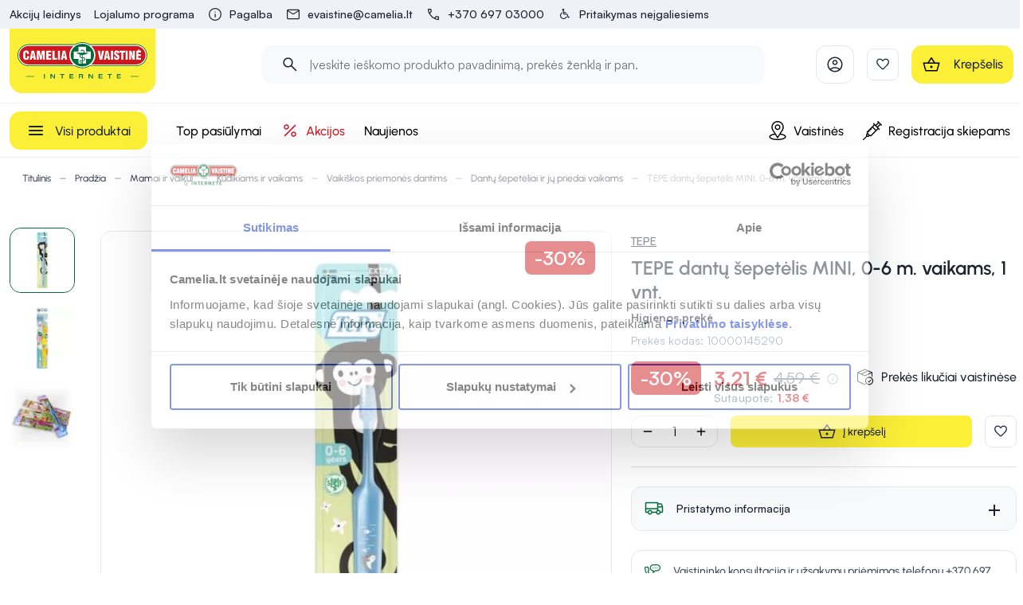

--- FILE ---
content_type: text/html; charset=utf-8
request_url: https://camelia.lt/p/tepe-dantu-sepetelis-mini-labai-minkstas-0-3-metu-vaikams-1-vnt-7317400010434-15424
body_size: 133845
content:
<!doctype html>
<html data-n-head-ssr lang="lt" data-n-head="%7B%22lang%22:%7B%22ssr%22:%22lt%22%7D%7D">
  <head >
    <title>TEPE dantų šepetėlis MINI, 0-6 m. vaikams, 1 vnt. | Camelia</title><meta data-n-head="ssr" charset="utf-8"><meta data-n-head="ssr" name="viewport" content="width=device-width, initial-scale=1"><meta data-n-head="ssr" name="format-detection" content="telephone=no"><meta data-n-head="ssr" name="msapplication-TileColor" content="#da532c"><meta data-n-head="ssr" name="msapplication-config" content="./favicons/browserconfig.xml"><meta data-n-head="ssr" name="theme-color" content="#ffffff"><meta data-n-head="ssr" name="CERT-LT-verification" content="7bf4cfc9b73ef66da81a9ea7d574fa7c795881a5c3842f045dff5615a79aa703"><meta data-n-head="ssr" data-hid="description" name="description" content="Dėmesio: šiuo metu keičiasi prekės dizainas. Konkretaus dizaino spalva ir raštas parenkami atsitiktine tvarka. TEPE, dantų šepetėlis Mini, labai minkštas (0-6 m"><meta data-n-head="ssr" data-hid="keywords" name="keywords" content="Camelia"><meta data-n-head="ssr" data-hid="og:title" property="og:title" content="TEPE dantų šepetėlis MINI, 0-6 m. vaikams, 1 vnt. | Camelia"><meta data-n-head="ssr" data-hid="og:type" property="og:type" content="website"><meta data-n-head="ssr" data-hid="og:image" property="og:image" content="https://images.camelia.lt/fit-in/1200x1200/p/10000145290/1d/tepe-dantu-sepetelis-mini-0-6-m-vaikams-1-vnt-0.jpg"><meta data-n-head="ssr" data-hid="og:description" property="og:description" content="Dėmesio: šiuo metu keičiasi prekės dizainas. Konkretaus dizaino spalva ir raštas parenkami atsitiktine tvarka. TEPE, dantų šepetėlis Mini, labai minkštas (0-6 m"><meta data-n-head="ssr" data-hid="og:url" property="og:url" content="https://camelia.lt/p/tepe-dantu-sepetelis-mini-labai-minkstas-0-3-metu-vaikams-1-vnt-7317400010434-15424"><meta data-n-head="ssr" data-hid="robots" name="robots" content="all"><link data-n-head="ssr" rel="apple-touch-icon" sizes="180x180" href="/favicons/apple-touch-icon.png"><link data-n-head="ssr" rel="icon" type="image/png" sizes="16x16" href="/favicon.ico"><link data-n-head="ssr" href="https://fonts.googleapis.com/icon?family=Material+Icons|Material+Icons+Outlined&amp;display=swap" rel="preload" as="font"><link data-n-head="ssr" href="https://fonts.googleapis.com/icon?family=Material+Icons|Material+Icons+Outlined&amp;display=swap" rel="stylesheet"><link data-n-head="ssr" rel="alternate" hreflang="lt" href="https://camelia.lt/p/tepe-dantu-sepetelis-mini-labai-minkstas-0-3-metu-vaikams-1-vnt-7317400010434-15424"><link data-n-head="ssr" rel="alternate" hreflang="x-default" href="https://camelia.lt/p/tepe-dantu-sepetelis-mini-labai-minkstas-0-3-metu-vaikams-1-vnt-7317400010434-15424"><link data-n-head="ssr" rel="canonical" href="https://camelia.lt/p/tepe-dantu-sepetelis-mini-labai-minkstas-0-3-metu-vaikams-1-vnt-7317400010434-15424"><link data-n-head="ssr" rel="preload" fetchpriority="high" as="image" href="https://images.camelia.lt/fit-in/640x640/p/10000145290/1d/tepe-dantu-sepetelis-mini-0-6-m-vaikams-1-vnt-0.jpg" type="image/webp" imagesrcset="https://images.camelia.lt/fit-in/640x640/p/10000145290/1d/tepe-dantu-sepetelis-mini-0-6-m-vaikams-1-vnt-0.jpg 1x, https://images.camelia.lt/fit-in/960x960/p/10000145290/1d/tepe-dantu-sepetelis-mini-0-6-m-vaikams-1-vnt-0.jpg 1.5x, https://images.camelia.lt/fit-in/1920x1920/p/10000145290/1d/tepe-dantu-sepetelis-mini-0-6-m-vaikams-1-vnt-0.jpg 3x"><style data-n-head="vuetify" type="text/css" id="vuetify-theme-stylesheet" nonce="undefined">.v-application a { color: #1d2430; }
.v-application .primary {
  background-color: #1d2430 !important;
  border-color: #1d2430 !important;
}
.v-application .primary--text {
  color: #1d2430 !important;
  caret-color: #1d2430 !important;
}
.v-application .primary.lighten-5 {
  background-color: #949cab !important;
  border-color: #949cab !important;
}
.v-application .primary--text.text--lighten-5 {
  color: #949cab !important;
  caret-color: #949cab !important;
}
.v-application .primary.lighten-4 {
  background-color: #7a8290 !important;
  border-color: #7a8290 !important;
}
.v-application .primary--text.text--lighten-4 {
  color: #7a8290 !important;
  caret-color: #7a8290 !important;
}
.v-application .primary.lighten-3 {
  background-color: #616877 !important;
  border-color: #616877 !important;
}
.v-application .primary--text.text--lighten-3 {
  color: #616877 !important;
  caret-color: #616877 !important;
}
.v-application .primary.lighten-2 {
  background-color: #49505e !important;
  border-color: #49505e !important;
}
.v-application .primary--text.text--lighten-2 {
  color: #49505e !important;
  caret-color: #49505e !important;
}
.v-application .primary.lighten-1 {
  background-color: #333946 !important;
  border-color: #333946 !important;
}
.v-application .primary--text.text--lighten-1 {
  color: #333946 !important;
  caret-color: #333946 !important;
}
.v-application .primary.darken-1 {
  background-color: #060f1b !important;
  border-color: #060f1b !important;
}
.v-application .primary--text.text--darken-1 {
  color: #060f1b !important;
  caret-color: #060f1b !important;
}
.v-application .primary.darken-2 {
  background-color: #000000 !important;
  border-color: #000000 !important;
}
.v-application .primary--text.text--darken-2 {
  color: #000000 !important;
  caret-color: #000000 !important;
}
.v-application .primary.darken-3 {
  background-color: #000000 !important;
  border-color: #000000 !important;
}
.v-application .primary--text.text--darken-3 {
  color: #000000 !important;
  caret-color: #000000 !important;
}
.v-application .primary.darken-4 {
  background-color: #000000 !important;
  border-color: #000000 !important;
}
.v-application .primary--text.text--darken-4 {
  color: #000000 !important;
  caret-color: #000000 !important;
}
.v-application .secondary {
  background-color: #00361d !important;
  border-color: #00361d !important;
}
.v-application .secondary--text {
  color: #00361d !important;
  caret-color: #00361d !important;
}
.v-application .secondary.lighten-5 {
  background-color: #80b493 !important;
  border-color: #80b493 !important;
}
.v-application .secondary--text.text--lighten-5 {
  color: #80b493 !important;
  caret-color: #80b493 !important;
}
.v-application .secondary.lighten-4 {
  background-color: #66997a !important;
  border-color: #66997a !important;
}
.v-application .secondary--text.text--lighten-4 {
  color: #66997a !important;
  caret-color: #66997a !important;
}
.v-application .secondary.lighten-3 {
  background-color: #4d7f61 !important;
  border-color: #4d7f61 !important;
}
.v-application .secondary--text.text--lighten-3 {
  color: #4d7f61 !important;
  caret-color: #4d7f61 !important;
}
.v-application .secondary.lighten-2 {
  background-color: #346549 !important;
  border-color: #346549 !important;
}
.v-application .secondary--text.text--lighten-2 {
  color: #346549 !important;
  caret-color: #346549 !important;
}
.v-application .secondary.lighten-1 {
  background-color: #1c4d32 !important;
  border-color: #1c4d32 !important;
}
.v-application .secondary--text.text--lighten-1 {
  color: #1c4d32 !important;
  caret-color: #1c4d32 !important;
}
.v-application .secondary.darken-1 {
  background-color: #002104 !important;
  border-color: #002104 !important;
}
.v-application .secondary--text.text--darken-1 {
  color: #002104 !important;
  caret-color: #002104 !important;
}
.v-application .secondary.darken-2 {
  background-color: #000d00 !important;
  border-color: #000d00 !important;
}
.v-application .secondary--text.text--darken-2 {
  color: #000d00 !important;
  caret-color: #000d00 !important;
}
.v-application .secondary.darken-3 {
  background-color: #000000 !important;
  border-color: #000000 !important;
}
.v-application .secondary--text.text--darken-3 {
  color: #000000 !important;
  caret-color: #000000 !important;
}
.v-application .secondary.darken-4 {
  background-color: #000000 !important;
  border-color: #000000 !important;
}
.v-application .secondary--text.text--darken-4 {
  color: #000000 !important;
  caret-color: #000000 !important;
}
.v-application .accent {
  background-color: #cd181e !important;
  border-color: #cd181e !important;
}
.v-application .accent--text {
  color: #cd181e !important;
  caret-color: #cd181e !important;
}
.v-application .accent.lighten-5 {
  background-color: #ffb498 !important;
  border-color: #ffb498 !important;
}
.v-application .accent--text.text--lighten-5 {
  color: #ffb498 !important;
  caret-color: #ffb498 !important;
}
.v-application .accent.lighten-4 {
  background-color: #ff977e !important;
  border-color: #ff977e !important;
}
.v-application .accent--text.text--lighten-4 {
  color: #ff977e !important;
  caret-color: #ff977e !important;
}
.v-application .accent.lighten-3 {
  background-color: #ff7a65 !important;
  border-color: #ff7a65 !important;
}
.v-application .accent--text.text--lighten-3 {
  color: #ff7a65 !important;
  caret-color: #ff7a65 !important;
}
.v-application .accent.lighten-2 {
  background-color: #ff5d4c !important;
  border-color: #ff5d4c !important;
}
.v-application .accent--text.text--lighten-2 {
  color: #ff5d4c !important;
  caret-color: #ff5d4c !important;
}
.v-application .accent.lighten-1 {
  background-color: #ed3e35 !important;
  border-color: #ed3e35 !important;
}
.v-application .accent--text.text--lighten-1 {
  color: #ed3e35 !important;
  caret-color: #ed3e35 !important;
}
.v-application .accent.darken-1 {
  background-color: #ad0007 !important;
  border-color: #ad0007 !important;
}
.v-application .accent--text.text--darken-1 {
  color: #ad0007 !important;
  caret-color: #ad0007 !important;
}
.v-application .accent.darken-2 {
  background-color: #8e0000 !important;
  border-color: #8e0000 !important;
}
.v-application .accent--text.text--darken-2 {
  color: #8e0000 !important;
  caret-color: #8e0000 !important;
}
.v-application .accent.darken-3 {
  background-color: #700000 !important;
  border-color: #700000 !important;
}
.v-application .accent--text.text--darken-3 {
  color: #700000 !important;
  caret-color: #700000 !important;
}
.v-application .accent.darken-4 {
  background-color: #560000 !important;
  border-color: #560000 !important;
}
.v-application .accent--text.text--darken-4 {
  color: #560000 !important;
  caret-color: #560000 !important;
}
.v-application .error {
  background-color: #cd181e !important;
  border-color: #cd181e !important;
}
.v-application .error--text {
  color: #cd181e !important;
  caret-color: #cd181e !important;
}
.v-application .error.lighten-5 {
  background-color: #ffb498 !important;
  border-color: #ffb498 !important;
}
.v-application .error--text.text--lighten-5 {
  color: #ffb498 !important;
  caret-color: #ffb498 !important;
}
.v-application .error.lighten-4 {
  background-color: #ff977e !important;
  border-color: #ff977e !important;
}
.v-application .error--text.text--lighten-4 {
  color: #ff977e !important;
  caret-color: #ff977e !important;
}
.v-application .error.lighten-3 {
  background-color: #ff7a65 !important;
  border-color: #ff7a65 !important;
}
.v-application .error--text.text--lighten-3 {
  color: #ff7a65 !important;
  caret-color: #ff7a65 !important;
}
.v-application .error.lighten-2 {
  background-color: #ff5d4c !important;
  border-color: #ff5d4c !important;
}
.v-application .error--text.text--lighten-2 {
  color: #ff5d4c !important;
  caret-color: #ff5d4c !important;
}
.v-application .error.lighten-1 {
  background-color: #ed3e35 !important;
  border-color: #ed3e35 !important;
}
.v-application .error--text.text--lighten-1 {
  color: #ed3e35 !important;
  caret-color: #ed3e35 !important;
}
.v-application .error.darken-1 {
  background-color: #ad0007 !important;
  border-color: #ad0007 !important;
}
.v-application .error--text.text--darken-1 {
  color: #ad0007 !important;
  caret-color: #ad0007 !important;
}
.v-application .error.darken-2 {
  background-color: #8e0000 !important;
  border-color: #8e0000 !important;
}
.v-application .error--text.text--darken-2 {
  color: #8e0000 !important;
  caret-color: #8e0000 !important;
}
.v-application .error.darken-3 {
  background-color: #700000 !important;
  border-color: #700000 !important;
}
.v-application .error--text.text--darken-3 {
  color: #700000 !important;
  caret-color: #700000 !important;
}
.v-application .error.darken-4 {
  background-color: #560000 !important;
  border-color: #560000 !important;
}
.v-application .error--text.text--darken-4 {
  color: #560000 !important;
  caret-color: #560000 !important;
}
.v-application .info {
  background-color: #2196f3 !important;
  border-color: #2196f3 !important;
}
.v-application .info--text {
  color: #2196f3 !important;
  caret-color: #2196f3 !important;
}
.v-application .info.lighten-5 {
  background-color: #d4ffff !important;
  border-color: #d4ffff !important;
}
.v-application .info--text.text--lighten-5 {
  color: #d4ffff !important;
  caret-color: #d4ffff !important;
}
.v-application .info.lighten-4 {
  background-color: #b5ffff !important;
  border-color: #b5ffff !important;
}
.v-application .info--text.text--lighten-4 {
  color: #b5ffff !important;
  caret-color: #b5ffff !important;
}
.v-application .info.lighten-3 {
  background-color: #95e8ff !important;
  border-color: #95e8ff !important;
}
.v-application .info--text.text--lighten-3 {
  color: #95e8ff !important;
  caret-color: #95e8ff !important;
}
.v-application .info.lighten-2 {
  background-color: #75ccff !important;
  border-color: #75ccff !important;
}
.v-application .info--text.text--lighten-2 {
  color: #75ccff !important;
  caret-color: #75ccff !important;
}
.v-application .info.lighten-1 {
  background-color: #51b0ff !important;
  border-color: #51b0ff !important;
}
.v-application .info--text.text--lighten-1 {
  color: #51b0ff !important;
  caret-color: #51b0ff !important;
}
.v-application .info.darken-1 {
  background-color: #007cd6 !important;
  border-color: #007cd6 !important;
}
.v-application .info--text.text--darken-1 {
  color: #007cd6 !important;
  caret-color: #007cd6 !important;
}
.v-application .info.darken-2 {
  background-color: #0064ba !important;
  border-color: #0064ba !important;
}
.v-application .info--text.text--darken-2 {
  color: #0064ba !important;
  caret-color: #0064ba !important;
}
.v-application .info.darken-3 {
  background-color: #004d9f !important;
  border-color: #004d9f !important;
}
.v-application .info--text.text--darken-3 {
  color: #004d9f !important;
  caret-color: #004d9f !important;
}
.v-application .info.darken-4 {
  background-color: #003784 !important;
  border-color: #003784 !important;
}
.v-application .info--text.text--darken-4 {
  color: #003784 !important;
  caret-color: #003784 !important;
}
.v-application .success {
  background-color: #006c3a !important;
  border-color: #006c3a !important;
}
.v-application .success--text {
  color: #006c3a !important;
  caret-color: #006c3a !important;
}
.v-application .success.lighten-5 {
  background-color: #9bf5b9 !important;
  border-color: #9bf5b9 !important;
}
.v-application .success--text.text--lighten-5 {
  color: #9bf5b9 !important;
  caret-color: #9bf5b9 !important;
}
.v-application .success.lighten-4 {
  background-color: #7fd89d !important;
  border-color: #7fd89d !important;
}
.v-application .success--text.text--lighten-4 {
  color: #7fd89d !important;
  caret-color: #7fd89d !important;
}
.v-application .success.lighten-3 {
  background-color: #64bc83 !important;
  border-color: #64bc83 !important;
}
.v-application .success--text.text--lighten-3 {
  color: #64bc83 !important;
  caret-color: #64bc83 !important;
}
.v-application .success.lighten-2 {
  background-color: #48a06a !important;
  border-color: #48a06a !important;
}
.v-application .success--text.text--lighten-2 {
  color: #48a06a !important;
  caret-color: #48a06a !important;
}
.v-application .success.lighten-1 {
  background-color: #2b8651 !important;
  border-color: #2b8651 !important;
}
.v-application .success--text.text--lighten-1 {
  color: #2b8651 !important;
  caret-color: #2b8651 !important;
}
.v-application .success.darken-1 {
  background-color: #005324 !important;
  border-color: #005324 !important;
}
.v-application .success--text.text--darken-1 {
  color: #005324 !important;
  caret-color: #005324 !important;
}
.v-application .success.darken-2 {
  background-color: #003b0e !important;
  border-color: #003b0e !important;
}
.v-application .success--text.text--darken-2 {
  color: #003b0e !important;
  caret-color: #003b0e !important;
}
.v-application .success.darken-3 {
  background-color: #002600 !important;
  border-color: #002600 !important;
}
.v-application .success--text.text--darken-3 {
  color: #002600 !important;
  caret-color: #002600 !important;
}
.v-application .success.darken-4 {
  background-color: #001700 !important;
  border-color: #001700 !important;
}
.v-application .success--text.text--darken-4 {
  color: #001700 !important;
  caret-color: #001700 !important;
}
.v-application .warning {
  background-color: #f9c620 !important;
  border-color: #f9c620 !important;
}
.v-application .warning--text {
  color: #f9c620 !important;
  caret-color: #f9c620 !important;
}
.v-application .warning.lighten-5 {
  background-color: #ffffb7 !important;
  border-color: #ffffb7 !important;
}
.v-application .warning--text.text--lighten-5 {
  color: #ffffb7 !important;
  caret-color: #ffffb7 !important;
}
.v-application .warning.lighten-4 {
  background-color: #ffff9a !important;
  border-color: #ffff9a !important;
}
.v-application .warning--text.text--lighten-4 {
  color: #ffff9a !important;
  caret-color: #ffff9a !important;
}
.v-application .warning.lighten-3 {
  background-color: #ffff7e !important;
  border-color: #ffff7e !important;
}
.v-application .warning--text.text--lighten-3 {
  color: #ffff7e !important;
  caret-color: #ffff7e !important;
}
.v-application .warning.lighten-2 {
  background-color: #fffe61 !important;
  border-color: #fffe61 !important;
}
.v-application .warning--text.text--lighten-2 {
  color: #fffe61 !important;
  caret-color: #fffe61 !important;
}
.v-application .warning.lighten-1 {
  background-color: #ffe243 !important;
  border-color: #ffe243 !important;
}
.v-application .warning--text.text--lighten-1 {
  color: #ffe243 !important;
  caret-color: #ffe243 !important;
}
.v-application .warning.darken-1 {
  background-color: #daab00 !important;
  border-color: #daab00 !important;
}
.v-application .warning--text.text--darken-1 {
  color: #daab00 !important;
  caret-color: #daab00 !important;
}
.v-application .warning.darken-2 {
  background-color: #bb9100 !important;
  border-color: #bb9100 !important;
}
.v-application .warning--text.text--darken-2 {
  color: #bb9100 !important;
  caret-color: #bb9100 !important;
}
.v-application .warning.darken-3 {
  background-color: #9d7700 !important;
  border-color: #9d7700 !important;
}
.v-application .warning--text.text--darken-3 {
  color: #9d7700 !important;
  caret-color: #9d7700 !important;
}
.v-application .warning.darken-4 {
  background-color: #815f00 !important;
  border-color: #815f00 !important;
}
.v-application .warning--text.text--darken-4 {
  color: #815f00 !important;
  caret-color: #815f00 !important;
}
.v-application .main {
  background-color: #fcef38 !important;
  border-color: #fcef38 !important;
}
.v-application .main--text {
  color: #fcef38 !important;
  caret-color: #fcef38 !important;
}
.v-application .main.lighten-5 {
  background-color: #ffffce !important;
  border-color: #ffffce !important;
}
.v-application .main--text.text--lighten-5 {
  color: #ffffce !important;
  caret-color: #ffffce !important;
}
.v-application .main.lighten-4 {
  background-color: #ffffb0 !important;
  border-color: #ffffb0 !important;
}
.v-application .main--text.text--lighten-4 {
  color: #ffffb0 !important;
  caret-color: #ffffb0 !important;
}
.v-application .main.lighten-3 {
  background-color: #ffff93 !important;
  border-color: #ffff93 !important;
}
.v-application .main--text.text--lighten-3 {
  color: #ffff93 !important;
  caret-color: #ffff93 !important;
}
.v-application .main.lighten-2 {
  background-color: #ffff76 !important;
  border-color: #ffff76 !important;
}
.v-application .main--text.text--lighten-2 {
  color: #ffff76 !important;
  caret-color: #ffff76 !important;
}
.v-application .main.lighten-1 {
  background-color: #ffff58 !important;
  border-color: #ffff58 !important;
}
.v-application .main--text.text--lighten-1 {
  color: #ffff58 !important;
  caret-color: #ffff58 !important;
}
.v-application .main.darken-1 {
  background-color: #ddd306 !important;
  border-color: #ddd306 !important;
}
.v-application .main--text.text--darken-1 {
  color: #ddd306 !important;
  caret-color: #ddd306 !important;
}
.v-application .main.darken-2 {
  background-color: #bfb700 !important;
  border-color: #bfb700 !important;
}
.v-application .main--text.text--darken-2 {
  color: #bfb700 !important;
  caret-color: #bfb700 !important;
}
.v-application .main.darken-3 {
  background-color: #a29d00 !important;
  border-color: #a29d00 !important;
}
.v-application .main--text.text--darken-3 {
  color: #a29d00 !important;
  caret-color: #a29d00 !important;
}
.v-application .main.darken-4 {
  background-color: #848300 !important;
  border-color: #848300 !important;
}
.v-application .main--text.text--darken-4 {
  color: #848300 !important;
  caret-color: #848300 !important;
}
.v-application .main-10 {
  background-color: #fffdeb !important;
  border-color: #fffdeb !important;
}
.v-application .main-10--text {
  color: #fffdeb !important;
  caret-color: #fffdeb !important;
}
.v-application .main-10.lighten-5 {
  background-color: #ffffff !important;
  border-color: #ffffff !important;
}
.v-application .main-10--text.text--lighten-5 {
  color: #ffffff !important;
  caret-color: #ffffff !important;
}
.v-application .main-10.lighten-4 {
  background-color: #ffffff !important;
  border-color: #ffffff !important;
}
.v-application .main-10--text.text--lighten-4 {
  color: #ffffff !important;
  caret-color: #ffffff !important;
}
.v-application .main-10.lighten-3 {
  background-color: #ffffff !important;
  border-color: #ffffff !important;
}
.v-application .main-10--text.text--lighten-3 {
  color: #ffffff !important;
  caret-color: #ffffff !important;
}
.v-application .main-10.lighten-2 {
  background-color: #ffffff !important;
  border-color: #ffffff !important;
}
.v-application .main-10--text.text--lighten-2 {
  color: #ffffff !important;
  caret-color: #ffffff !important;
}
.v-application .main-10.lighten-1 {
  background-color: #ffffff !important;
  border-color: #ffffff !important;
}
.v-application .main-10--text.text--lighten-1 {
  color: #ffffff !important;
  caret-color: #ffffff !important;
}
.v-application .main-10.darken-1 {
  background-color: #e2e0cf !important;
  border-color: #e2e0cf !important;
}
.v-application .main-10--text.text--darken-1 {
  color: #e2e0cf !important;
  caret-color: #e2e0cf !important;
}
.v-application .main-10.darken-2 {
  background-color: #c6c4b3 !important;
  border-color: #c6c4b3 !important;
}
.v-application .main-10--text.text--darken-2 {
  color: #c6c4b3 !important;
  caret-color: #c6c4b3 !important;
}
.v-application .main-10.darken-3 {
  background-color: #aba998 !important;
  border-color: #aba998 !important;
}
.v-application .main-10--text.text--darken-3 {
  color: #aba998 !important;
  caret-color: #aba998 !important;
}
.v-application .main-10.darken-4 {
  background-color: #908f7f !important;
  border-color: #908f7f !important;
}
.v-application .main-10--text.text--darken-4 {
  color: #908f7f !important;
  caret-color: #908f7f !important;
}
.v-application .secondary-50 {
  background-color: #006c3a !important;
  border-color: #006c3a !important;
}
.v-application .secondary-50--text {
  color: #006c3a !important;
  caret-color: #006c3a !important;
}
.v-application .secondary-50.lighten-5 {
  background-color: #9bf5b9 !important;
  border-color: #9bf5b9 !important;
}
.v-application .secondary-50--text.text--lighten-5 {
  color: #9bf5b9 !important;
  caret-color: #9bf5b9 !important;
}
.v-application .secondary-50.lighten-4 {
  background-color: #7fd89d !important;
  border-color: #7fd89d !important;
}
.v-application .secondary-50--text.text--lighten-4 {
  color: #7fd89d !important;
  caret-color: #7fd89d !important;
}
.v-application .secondary-50.lighten-3 {
  background-color: #64bc83 !important;
  border-color: #64bc83 !important;
}
.v-application .secondary-50--text.text--lighten-3 {
  color: #64bc83 !important;
  caret-color: #64bc83 !important;
}
.v-application .secondary-50.lighten-2 {
  background-color: #48a06a !important;
  border-color: #48a06a !important;
}
.v-application .secondary-50--text.text--lighten-2 {
  color: #48a06a !important;
  caret-color: #48a06a !important;
}
.v-application .secondary-50.lighten-1 {
  background-color: #2b8651 !important;
  border-color: #2b8651 !important;
}
.v-application .secondary-50--text.text--lighten-1 {
  color: #2b8651 !important;
  caret-color: #2b8651 !important;
}
.v-application .secondary-50.darken-1 {
  background-color: #005324 !important;
  border-color: #005324 !important;
}
.v-application .secondary-50--text.text--darken-1 {
  color: #005324 !important;
  caret-color: #005324 !important;
}
.v-application .secondary-50.darken-2 {
  background-color: #003b0e !important;
  border-color: #003b0e !important;
}
.v-application .secondary-50--text.text--darken-2 {
  color: #003b0e !important;
  caret-color: #003b0e !important;
}
.v-application .secondary-50.darken-3 {
  background-color: #002600 !important;
  border-color: #002600 !important;
}
.v-application .secondary-50--text.text--darken-3 {
  color: #002600 !important;
  caret-color: #002600 !important;
}
.v-application .secondary-50.darken-4 {
  background-color: #001700 !important;
  border-color: #001700 !important;
}
.v-application .secondary-50--text.text--darken-4 {
  color: #001700 !important;
  caret-color: #001700 !important;
}
.v-application .secondary-40 {
  background-color: #338961 !important;
  border-color: #338961 !important;
}
.v-application .secondary-40--text {
  color: #338961 !important;
  caret-color: #338961 !important;
}
.v-application .secondary-40.lighten-5 {
  background-color: #beffe6 !important;
  border-color: #beffe6 !important;
}
.v-application .secondary-40--text.text--lighten-5 {
  color: #beffe6 !important;
  caret-color: #beffe6 !important;
}
.v-application .secondary-40.lighten-4 {
  background-color: #a1f8ca !important;
  border-color: #a1f8ca !important;
}
.v-application .secondary-40--text.text--lighten-4 {
  color: #a1f8ca !important;
  caret-color: #a1f8ca !important;
}
.v-application .secondary-40.lighten-3 {
  background-color: #86dbae !important;
  border-color: #86dbae !important;
}
.v-application .secondary-40--text.text--lighten-3 {
  color: #86dbae !important;
  caret-color: #86dbae !important;
}
.v-application .secondary-40.lighten-2 {
  background-color: #6abf94 !important;
  border-color: #6abf94 !important;
}
.v-application .secondary-40--text.text--lighten-2 {
  color: #6abf94 !important;
  caret-color: #6abf94 !important;
}
.v-application .secondary-40.lighten-1 {
  background-color: #4fa47a !important;
  border-color: #4fa47a !important;
}
.v-application .secondary-40--text.text--lighten-1 {
  color: #4fa47a !important;
  caret-color: #4fa47a !important;
}
.v-application .secondary-40.darken-1 {
  background-color: #116f49 !important;
  border-color: #116f49 !important;
}
.v-application .secondary-40--text.text--darken-1 {
  color: #116f49 !important;
  caret-color: #116f49 !important;
}
.v-application .secondary-40.darken-2 {
  background-color: #005632 !important;
  border-color: #005632 !important;
}
.v-application .secondary-40--text.text--darken-2 {
  color: #005632 !important;
  caret-color: #005632 !important;
}
.v-application .secondary-40.darken-3 {
  background-color: #003e1d !important;
  border-color: #003e1d !important;
}
.v-application .secondary-40--text.text--darken-3 {
  color: #003e1d !important;
  caret-color: #003e1d !important;
}
.v-application .secondary-40.darken-4 {
  background-color: #002805 !important;
  border-color: #002805 !important;
}
.v-application .secondary-40--text.text--darken-4 {
  color: #002805 !important;
  caret-color: #002805 !important;
}
.v-application .secondary-10 {
  background-color: #e6f0eb !important;
  border-color: #e6f0eb !important;
}
.v-application .secondary-10--text {
  color: #e6f0eb !important;
  caret-color: #e6f0eb !important;
}
.v-application .secondary-10.lighten-5 {
  background-color: #ffffff !important;
  border-color: #ffffff !important;
}
.v-application .secondary-10--text.text--lighten-5 {
  color: #ffffff !important;
  caret-color: #ffffff !important;
}
.v-application .secondary-10.lighten-4 {
  background-color: #ffffff !important;
  border-color: #ffffff !important;
}
.v-application .secondary-10--text.text--lighten-4 {
  color: #ffffff !important;
  caret-color: #ffffff !important;
}
.v-application .secondary-10.lighten-3 {
  background-color: #ffffff !important;
  border-color: #ffffff !important;
}
.v-application .secondary-10--text.text--lighten-3 {
  color: #ffffff !important;
  caret-color: #ffffff !important;
}
.v-application .secondary-10.lighten-2 {
  background-color: #ffffff !important;
  border-color: #ffffff !important;
}
.v-application .secondary-10--text.text--lighten-2 {
  color: #ffffff !important;
  caret-color: #ffffff !important;
}
.v-application .secondary-10.lighten-1 {
  background-color: #ffffff !important;
  border-color: #ffffff !important;
}
.v-application .secondary-10--text.text--lighten-1 {
  color: #ffffff !important;
  caret-color: #ffffff !important;
}
.v-application .secondary-10.darken-1 {
  background-color: #cad4cf !important;
  border-color: #cad4cf !important;
}
.v-application .secondary-10--text.text--darken-1 {
  color: #cad4cf !important;
  caret-color: #cad4cf !important;
}
.v-application .secondary-10.darken-2 {
  background-color: #afb8b3 !important;
  border-color: #afb8b3 !important;
}
.v-application .secondary-10--text.text--darken-2 {
  color: #afb8b3 !important;
  caret-color: #afb8b3 !important;
}
.v-application .secondary-10.darken-3 {
  background-color: #949d99 !important;
  border-color: #949d99 !important;
}
.v-application .secondary-10--text.text--darken-3 {
  color: #949d99 !important;
  caret-color: #949d99 !important;
}
.v-application .secondary-10.darken-4 {
  background-color: #7a837f !important;
  border-color: #7a837f !important;
}
.v-application .secondary-10--text.text--darken-4 {
  color: #7a837f !important;
  caret-color: #7a837f !important;
}
.v-application .success-bg {
  background-color: #e2f2e3 !important;
  border-color: #e2f2e3 !important;
}
.v-application .success-bg--text {
  color: #e2f2e3 !important;
  caret-color: #e2f2e3 !important;
}
.v-application .success-bg.lighten-5 {
  background-color: #ffffff !important;
  border-color: #ffffff !important;
}
.v-application .success-bg--text.text--lighten-5 {
  color: #ffffff !important;
  caret-color: #ffffff !important;
}
.v-application .success-bg.lighten-4 {
  background-color: #ffffff !important;
  border-color: #ffffff !important;
}
.v-application .success-bg--text.text--lighten-4 {
  color: #ffffff !important;
  caret-color: #ffffff !important;
}
.v-application .success-bg.lighten-3 {
  background-color: #ffffff !important;
  border-color: #ffffff !important;
}
.v-application .success-bg--text.text--lighten-3 {
  color: #ffffff !important;
  caret-color: #ffffff !important;
}
.v-application .success-bg.lighten-2 {
  background-color: #ffffff !important;
  border-color: #ffffff !important;
}
.v-application .success-bg--text.text--lighten-2 {
  color: #ffffff !important;
  caret-color: #ffffff !important;
}
.v-application .success-bg.lighten-1 {
  background-color: #ffffff !important;
  border-color: #ffffff !important;
}
.v-application .success-bg--text.text--lighten-1 {
  color: #ffffff !important;
  caret-color: #ffffff !important;
}
.v-application .success-bg.darken-1 {
  background-color: #c6d6c7 !important;
  border-color: #c6d6c7 !important;
}
.v-application .success-bg--text.text--darken-1 {
  color: #c6d6c7 !important;
  caret-color: #c6d6c7 !important;
}
.v-application .success-bg.darken-2 {
  background-color: #abbaac !important;
  border-color: #abbaac !important;
}
.v-application .success-bg--text.text--darken-2 {
  color: #abbaac !important;
  caret-color: #abbaac !important;
}
.v-application .success-bg.darken-3 {
  background-color: #909f91 !important;
  border-color: #909f91 !important;
}
.v-application .success-bg--text.text--darken-3 {
  color: #909f91 !important;
  caret-color: #909f91 !important;
}
.v-application .success-bg.darken-4 {
  background-color: #768577 !important;
  border-color: #768577 !important;
}
.v-application .success-bg--text.text--darken-4 {
  color: #768577 !important;
  caret-color: #768577 !important;
}
.v-application .facebook {
  background-color: #4267b2 !important;
  border-color: #4267b2 !important;
}
.v-application .facebook--text {
  color: #4267b2 !important;
  caret-color: #4267b2 !important;
}
.v-application .facebook.lighten-5 {
  background-color: #d2ecff !important;
  border-color: #d2ecff !important;
}
.v-application .facebook--text.text--lighten-5 {
  color: #d2ecff !important;
  caret-color: #d2ecff !important;
}
.v-application .facebook.lighten-4 {
  background-color: #b5d0ff !important;
  border-color: #b5d0ff !important;
}
.v-application .facebook--text.text--lighten-4 {
  color: #b5d0ff !important;
  caret-color: #b5d0ff !important;
}
.v-application .facebook.lighten-3 {
  background-color: #98b4ff !important;
  border-color: #98b4ff !important;
}
.v-application .facebook--text.text--lighten-3 {
  color: #98b4ff !important;
  caret-color: #98b4ff !important;
}
.v-application .facebook.lighten-2 {
  background-color: #7c9aea !important;
  border-color: #7c9aea !important;
}
.v-application .facebook--text.text--lighten-2 {
  color: #7c9aea !important;
  caret-color: #7c9aea !important;
}
.v-application .facebook.lighten-1 {
  background-color: #5f80ce !important;
  border-color: #5f80ce !important;
}
.v-application .facebook--text.text--lighten-1 {
  color: #5f80ce !important;
  caret-color: #5f80ce !important;
}
.v-application .facebook.darken-1 {
  background-color: #204f97 !important;
  border-color: #204f97 !important;
}
.v-application .facebook--text.text--darken-1 {
  color: #204f97 !important;
  caret-color: #204f97 !important;
}
.v-application .facebook.darken-2 {
  background-color: #00397d !important;
  border-color: #00397d !important;
}
.v-application .facebook--text.text--darken-2 {
  color: #00397d !important;
  caret-color: #00397d !important;
}
.v-application .facebook.darken-3 {
  background-color: #002463 !important;
  border-color: #002463 !important;
}
.v-application .facebook--text.text--darken-3 {
  color: #002463 !important;
  caret-color: #002463 !important;
}
.v-application .facebook.darken-4 {
  background-color: #000f4b !important;
  border-color: #000f4b !important;
}
.v-application .facebook--text.text--darken-4 {
  color: #000f4b !important;
  caret-color: #000f4b !important;
}
.v-application .theme-blue {
  background-color: #c1e4f3 !important;
  border-color: #c1e4f3 !important;
}
.v-application .theme-blue--text {
  color: #c1e4f3 !important;
  caret-color: #c1e4f3 !important;
}
.v-application .theme-blue.lighten-5 {
  background-color: #ffffff !important;
  border-color: #ffffff !important;
}
.v-application .theme-blue--text.text--lighten-5 {
  color: #ffffff !important;
  caret-color: #ffffff !important;
}
.v-application .theme-blue.lighten-4 {
  background-color: #ffffff !important;
  border-color: #ffffff !important;
}
.v-application .theme-blue--text.text--lighten-4 {
  color: #ffffff !important;
  caret-color: #ffffff !important;
}
.v-application .theme-blue.lighten-3 {
  background-color: #ffffff !important;
  border-color: #ffffff !important;
}
.v-application .theme-blue--text.text--lighten-3 {
  color: #ffffff !important;
  caret-color: #ffffff !important;
}
.v-application .theme-blue.lighten-2 {
  background-color: #faffff !important;
  border-color: #faffff !important;
}
.v-application .theme-blue--text.text--lighten-2 {
  color: #faffff !important;
  caret-color: #faffff !important;
}
.v-application .theme-blue.lighten-1 {
  background-color: #ddffff !important;
  border-color: #ddffff !important;
}
.v-application .theme-blue--text.text--lighten-1 {
  color: #ddffff !important;
  caret-color: #ddffff !important;
}
.v-application .theme-blue.darken-1 {
  background-color: #a5c8d7 !important;
  border-color: #a5c8d7 !important;
}
.v-application .theme-blue--text.text--darken-1 {
  color: #a5c8d7 !important;
  caret-color: #a5c8d7 !important;
}
.v-application .theme-blue.darken-2 {
  background-color: #8badbb !important;
  border-color: #8badbb !important;
}
.v-application .theme-blue--text.text--darken-2 {
  color: #8badbb !important;
  caret-color: #8badbb !important;
}
.v-application .theme-blue.darken-3 {
  background-color: #7192a0 !important;
  border-color: #7192a0 !important;
}
.v-application .theme-blue--text.text--darken-3 {
  color: #7192a0 !important;
  caret-color: #7192a0 !important;
}
.v-application .theme-blue.darken-4 {
  background-color: #577886 !important;
  border-color: #577886 !important;
}
.v-application .theme-blue--text.text--darken-4 {
  color: #577886 !important;
  caret-color: #577886 !important;
}
.v-application .gray-30 {
  background-color: #e3e8ef !important;
  border-color: #e3e8ef !important;
}
.v-application .gray-30--text {
  color: #e3e8ef !important;
  caret-color: #e3e8ef !important;
}
.v-application .gray-30.lighten-5 {
  background-color: #ffffff !important;
  border-color: #ffffff !important;
}
.v-application .gray-30--text.text--lighten-5 {
  color: #ffffff !important;
  caret-color: #ffffff !important;
}
.v-application .gray-30.lighten-4 {
  background-color: #ffffff !important;
  border-color: #ffffff !important;
}
.v-application .gray-30--text.text--lighten-4 {
  color: #ffffff !important;
  caret-color: #ffffff !important;
}
.v-application .gray-30.lighten-3 {
  background-color: #ffffff !important;
  border-color: #ffffff !important;
}
.v-application .gray-30--text.text--lighten-3 {
  color: #ffffff !important;
  caret-color: #ffffff !important;
}
.v-application .gray-30.lighten-2 {
  background-color: #ffffff !important;
  border-color: #ffffff !important;
}
.v-application .gray-30--text.text--lighten-2 {
  color: #ffffff !important;
  caret-color: #ffffff !important;
}
.v-application .gray-30.lighten-1 {
  background-color: #ffffff !important;
  border-color: #ffffff !important;
}
.v-application .gray-30--text.text--lighten-1 {
  color: #ffffff !important;
  caret-color: #ffffff !important;
}
.v-application .gray-30.darken-1 {
  background-color: #c7ccd3 !important;
  border-color: #c7ccd3 !important;
}
.v-application .gray-30--text.text--darken-1 {
  color: #c7ccd3 !important;
  caret-color: #c7ccd3 !important;
}
.v-application .gray-30.darken-2 {
  background-color: #acb0b7 !important;
  border-color: #acb0b7 !important;
}
.v-application .gray-30--text.text--darken-2 {
  color: #acb0b7 !important;
  caret-color: #acb0b7 !important;
}
.v-application .gray-30.darken-3 {
  background-color: #91969c !important;
  border-color: #91969c !important;
}
.v-application .gray-30--text.text--darken-3 {
  color: #91969c !important;
  caret-color: #91969c !important;
}
.v-application .gray-30.darken-4 {
  background-color: #777c82 !important;
  border-color: #777c82 !important;
}
.v-application .gray-30--text.text--darken-4 {
  color: #777c82 !important;
  caret-color: #777c82 !important;
}
.v-application .black-gray-90 {
  background-color: #2a3342 !important;
  border-color: #2a3342 !important;
}
.v-application .black-gray-90--text {
  color: #2a3342 !important;
  caret-color: #2a3342 !important;
}
.v-application .black-gray-90.lighten-5 {
  background-color: #a5aec1 !important;
  border-color: #a5aec1 !important;
}
.v-application .black-gray-90--text.text--lighten-5 {
  color: #a5aec1 !important;
  caret-color: #a5aec1 !important;
}
.v-application .black-gray-90.lighten-4 {
  background-color: #8a94a6 !important;
  border-color: #8a94a6 !important;
}
.v-application .black-gray-90--text.text--lighten-4 {
  color: #8a94a6 !important;
  caret-color: #8a94a6 !important;
}
.v-application .black-gray-90.lighten-3 {
  background-color: #717a8b !important;
  border-color: #717a8b !important;
}
.v-application .black-gray-90--text.text--lighten-3 {
  color: #717a8b !important;
  caret-color: #717a8b !important;
}
.v-application .black-gray-90.lighten-2 {
  background-color: #586172 !important;
  border-color: #586172 !important;
}
.v-application .black-gray-90--text.text--lighten-2 {
  color: #586172 !important;
  caret-color: #586172 !important;
}
.v-application .black-gray-90.lighten-1 {
  background-color: #414959 !important;
  border-color: #414959 !important;
}
.v-application .black-gray-90--text.text--lighten-1 {
  color: #414959 !important;
  caret-color: #414959 !important;
}
.v-application .black-gray-90.darken-1 {
  background-color: #151e2c !important;
  border-color: #151e2c !important;
}
.v-application .black-gray-90--text.text--darken-1 {
  color: #151e2c !important;
  caret-color: #151e2c !important;
}
.v-application .black-gray-90.darken-2 {
  background-color: #000418 !important;
  border-color: #000418 !important;
}
.v-application .black-gray-90--text.text--darken-2 {
  color: #000418 !important;
  caret-color: #000418 !important;
}
.v-application .black-gray-90.darken-3 {
  background-color: #000000 !important;
  border-color: #000000 !important;
}
.v-application .black-gray-90--text.text--darken-3 {
  color: #000000 !important;
  caret-color: #000000 !important;
}
.v-application .black-gray-90.darken-4 {
  background-color: #000000 !important;
  border-color: #000000 !important;
}
.v-application .black-gray-90--text.text--darken-4 {
  color: #000000 !important;
  caret-color: #000000 !important;
}
.v-application .black-gray-80 {
  background-color: #3f4a5a !important;
  border-color: #3f4a5a !important;
}
.v-application .black-gray-80--text {
  color: #3f4a5a !important;
  caret-color: #3f4a5a !important;
}
.v-application .black-gray-80.lighten-5 {
  background-color: #becade !important;
  border-color: #becade !important;
}
.v-application .black-gray-80--text.text--lighten-5 {
  color: #becade !important;
  caret-color: #becade !important;
}
.v-application .black-gray-80.lighten-4 {
  background-color: #a3afc2 !important;
  border-color: #a3afc2 !important;
}
.v-application .black-gray-80--text.text--lighten-4 {
  color: #a3afc2 !important;
  caret-color: #a3afc2 !important;
}
.v-application .black-gray-80.lighten-3 {
  background-color: #8994a6 !important;
  border-color: #8994a6 !important;
}
.v-application .black-gray-80--text.text--lighten-3 {
  color: #8994a6 !important;
  caret-color: #8994a6 !important;
}
.v-application .black-gray-80.lighten-2 {
  background-color: #6f7b8c !important;
  border-color: #6f7b8c !important;
}
.v-application .black-gray-80--text.text--lighten-2 {
  color: #6f7b8c !important;
  caret-color: #6f7b8c !important;
}
.v-application .black-gray-80.lighten-1 {
  background-color: #576273 !important;
  border-color: #576273 !important;
}
.v-application .black-gray-80--text.text--lighten-1 {
  color: #576273 !important;
  caret-color: #576273 !important;
}
.v-application .black-gray-80.darken-1 {
  background-color: #283343 !important;
  border-color: #283343 !important;
}
.v-application .black-gray-80--text.text--darken-1 {
  color: #283343 !important;
  caret-color: #283343 !important;
}
.v-application .black-gray-80.darken-2 {
  background-color: #131e2c !important;
  border-color: #131e2c !important;
}
.v-application .black-gray-80--text.text--darken-2 {
  color: #131e2c !important;
  caret-color: #131e2c !important;
}
.v-application .black-gray-80.darken-3 {
  background-color: #000518 !important;
  border-color: #000518 !important;
}
.v-application .black-gray-80--text.text--darken-3 {
  color: #000518 !important;
  caret-color: #000518 !important;
}
.v-application .black-gray-80.darken-4 {
  background-color: #000000 !important;
  border-color: #000000 !important;
}
.v-application .black-gray-80--text.text--darken-4 {
  color: #000000 !important;
  caret-color: #000000 !important;
}
.v-application .black-gray-60 {
  background-color: #707b8b !important;
  border-color: #707b8b !important;
}
.v-application .black-gray-60--text {
  color: #707b8b !important;
  caret-color: #707b8b !important;
}
.v-application .black-gray-60.lighten-5 {
  background-color: #f8ffff !important;
  border-color: #f8ffff !important;
}
.v-application .black-gray-60--text.text--lighten-5 {
  color: #f8ffff !important;
  caret-color: #f8ffff !important;
}
.v-application .black-gray-60.lighten-4 {
  background-color: #dbe7f9 !important;
  border-color: #dbe7f9 !important;
}
.v-application .black-gray-60--text.text--lighten-4 {
  color: #dbe7f9 !important;
  caret-color: #dbe7f9 !important;
}
.v-application .black-gray-60.lighten-3 {
  background-color: #bfcbdc !important;
  border-color: #bfcbdc !important;
}
.v-application .black-gray-60--text.text--lighten-3 {
  color: #bfcbdc !important;
  caret-color: #bfcbdc !important;
}
.v-application .black-gray-60.lighten-2 {
  background-color: #a4afc0 !important;
  border-color: #a4afc0 !important;
}
.v-application .black-gray-60--text.text--lighten-2 {
  color: #a4afc0 !important;
  caret-color: #a4afc0 !important;
}
.v-application .black-gray-60.lighten-1 {
  background-color: #8a95a5 !important;
  border-color: #8a95a5 !important;
}
.v-application .black-gray-60--text.text--lighten-1 {
  color: #8a95a5 !important;
  caret-color: #8a95a5 !important;
}
.v-application .black-gray-60.darken-1 {
  background-color: #576272 !important;
  border-color: #576272 !important;
}
.v-application .black-gray-60--text.text--darken-1 {
  color: #576272 !important;
  caret-color: #576272 !important;
}
.v-application .black-gray-60.darken-2 {
  background-color: #404a59 !important;
  border-color: #404a59 !important;
}
.v-application .black-gray-60--text.text--darken-2 {
  color: #404a59 !important;
  caret-color: #404a59 !important;
}
.v-application .black-gray-60.darken-3 {
  background-color: #293442 !important;
  border-color: #293442 !important;
}
.v-application .black-gray-60--text.text--darken-3 {
  color: #293442 !important;
  caret-color: #293442 !important;
}
.v-application .black-gray-60.darken-4 {
  background-color: #141f2c !important;
  border-color: #141f2c !important;
}
.v-application .black-gray-60--text.text--darken-4 {
  color: #141f2c !important;
  caret-color: #141f2c !important;
}
.v-application .black-gray-50 {
  background-color: #9ea7b5 !important;
  border-color: #9ea7b5 !important;
}
.v-application .black-gray-50--text {
  color: #9ea7b5 !important;
  caret-color: #9ea7b5 !important;
}
.v-application .black-gray-50.lighten-5 {
  background-color: #ffffff !important;
  border-color: #ffffff !important;
}
.v-application .black-gray-50--text.text--lighten-5 {
  color: #ffffff !important;
  caret-color: #ffffff !important;
}
.v-application .black-gray-50.lighten-4 {
  background-color: #ffffff !important;
  border-color: #ffffff !important;
}
.v-application .black-gray-50--text.text--lighten-4 {
  color: #ffffff !important;
  caret-color: #ffffff !important;
}
.v-application .black-gray-50.lighten-3 {
  background-color: #f1fbff !important;
  border-color: #f1fbff !important;
}
.v-application .black-gray-50--text.text--lighten-3 {
  color: #f1fbff !important;
  caret-color: #f1fbff !important;
}
.v-application .black-gray-50.lighten-2 {
  background-color: #d5deed !important;
  border-color: #d5deed !important;
}
.v-application .black-gray-50--text.text--lighten-2 {
  color: #d5deed !important;
  caret-color: #d5deed !important;
}
.v-application .black-gray-50.lighten-1 {
  background-color: #b9c2d1 !important;
  border-color: #b9c2d1 !important;
}
.v-application .black-gray-50--text.text--lighten-1 {
  color: #b9c2d1 !important;
  caret-color: #b9c2d1 !important;
}
.v-application .black-gray-50.darken-1 {
  background-color: #848d9a !important;
  border-color: #848d9a !important;
}
.v-application .black-gray-50--text.text--darken-1 {
  color: #848d9a !important;
  caret-color: #848d9a !important;
}
.v-application .black-gray-50.darken-2 {
  background-color: #6b7380 !important;
  border-color: #6b7380 !important;
}
.v-application .black-gray-50--text.text--darken-2 {
  color: #6b7380 !important;
  caret-color: #6b7380 !important;
}
.v-application .black-gray-50.darken-3 {
  background-color: #525b67 !important;
  border-color: #525b67 !important;
}
.v-application .black-gray-50--text.text--darken-3 {
  color: #525b67 !important;
  caret-color: #525b67 !important;
}
.v-application .black-gray-50.darken-4 {
  background-color: #3b434f !important;
  border-color: #3b434f !important;
}
.v-application .black-gray-50--text.text--darken-4 {
  color: #3b434f !important;
  caret-color: #3b434f !important;
}
.v-application .black-gray-40 {
  background-color: #ced6e0 !important;
  border-color: #ced6e0 !important;
}
.v-application .black-gray-40--text {
  color: #ced6e0 !important;
  caret-color: #ced6e0 !important;
}
.v-application .black-gray-40.lighten-5 {
  background-color: #ffffff !important;
  border-color: #ffffff !important;
}
.v-application .black-gray-40--text.text--lighten-5 {
  color: #ffffff !important;
  caret-color: #ffffff !important;
}
.v-application .black-gray-40.lighten-4 {
  background-color: #ffffff !important;
  border-color: #ffffff !important;
}
.v-application .black-gray-40--text.text--lighten-4 {
  color: #ffffff !important;
  caret-color: #ffffff !important;
}
.v-application .black-gray-40.lighten-3 {
  background-color: #ffffff !important;
  border-color: #ffffff !important;
}
.v-application .black-gray-40--text.text--lighten-3 {
  color: #ffffff !important;
  caret-color: #ffffff !important;
}
.v-application .black-gray-40.lighten-2 {
  background-color: #ffffff !important;
  border-color: #ffffff !important;
}
.v-application .black-gray-40--text.text--lighten-2 {
  color: #ffffff !important;
  caret-color: #ffffff !important;
}
.v-application .black-gray-40.lighten-1 {
  background-color: #eaf2fd !important;
  border-color: #eaf2fd !important;
}
.v-application .black-gray-40--text.text--lighten-1 {
  color: #eaf2fd !important;
  caret-color: #eaf2fd !important;
}
.v-application .black-gray-40.darken-1 {
  background-color: #b2bac4 !important;
  border-color: #b2bac4 !important;
}
.v-application .black-gray-40--text.text--darken-1 {
  color: #b2bac4 !important;
  caret-color: #b2bac4 !important;
}
.v-application .black-gray-40.darken-2 {
  background-color: #989fa9 !important;
  border-color: #989fa9 !important;
}
.v-application .black-gray-40--text.text--darken-2 {
  color: #989fa9 !important;
  caret-color: #989fa9 !important;
}
.v-application .black-gray-40.darken-3 {
  background-color: #7e858e !important;
  border-color: #7e858e !important;
}
.v-application .black-gray-40--text.text--darken-3 {
  color: #7e858e !important;
  caret-color: #7e858e !important;
}
.v-application .black-gray-40.darken-4 {
  background-color: #656c75 !important;
  border-color: #656c75 !important;
}
.v-application .black-gray-40--text.text--darken-4 {
  color: #656c75 !important;
  caret-color: #656c75 !important;
}
.v-application .black-gray-30 {
  background-color: #e3e8ef !important;
  border-color: #e3e8ef !important;
}
.v-application .black-gray-30--text {
  color: #e3e8ef !important;
  caret-color: #e3e8ef !important;
}
.v-application .black-gray-30.lighten-5 {
  background-color: #ffffff !important;
  border-color: #ffffff !important;
}
.v-application .black-gray-30--text.text--lighten-5 {
  color: #ffffff !important;
  caret-color: #ffffff !important;
}
.v-application .black-gray-30.lighten-4 {
  background-color: #ffffff !important;
  border-color: #ffffff !important;
}
.v-application .black-gray-30--text.text--lighten-4 {
  color: #ffffff !important;
  caret-color: #ffffff !important;
}
.v-application .black-gray-30.lighten-3 {
  background-color: #ffffff !important;
  border-color: #ffffff !important;
}
.v-application .black-gray-30--text.text--lighten-3 {
  color: #ffffff !important;
  caret-color: #ffffff !important;
}
.v-application .black-gray-30.lighten-2 {
  background-color: #ffffff !important;
  border-color: #ffffff !important;
}
.v-application .black-gray-30--text.text--lighten-2 {
  color: #ffffff !important;
  caret-color: #ffffff !important;
}
.v-application .black-gray-30.lighten-1 {
  background-color: #ffffff !important;
  border-color: #ffffff !important;
}
.v-application .black-gray-30--text.text--lighten-1 {
  color: #ffffff !important;
  caret-color: #ffffff !important;
}
.v-application .black-gray-30.darken-1 {
  background-color: #c7ccd3 !important;
  border-color: #c7ccd3 !important;
}
.v-application .black-gray-30--text.text--darken-1 {
  color: #c7ccd3 !important;
  caret-color: #c7ccd3 !important;
}
.v-application .black-gray-30.darken-2 {
  background-color: #acb0b7 !important;
  border-color: #acb0b7 !important;
}
.v-application .black-gray-30--text.text--darken-2 {
  color: #acb0b7 !important;
  caret-color: #acb0b7 !important;
}
.v-application .black-gray-30.darken-3 {
  background-color: #91969c !important;
  border-color: #91969c !important;
}
.v-application .black-gray-30--text.text--darken-3 {
  color: #91969c !important;
  caret-color: #91969c !important;
}
.v-application .black-gray-30.darken-4 {
  background-color: #777c82 !important;
  border-color: #777c82 !important;
}
.v-application .black-gray-30--text.text--darken-4 {
  color: #777c82 !important;
  caret-color: #777c82 !important;
}
.v-application .black-gray-20 {
  background-color: #eef2f6 !important;
  border-color: #eef2f6 !important;
}
.v-application .black-gray-20--text {
  color: #eef2f6 !important;
  caret-color: #eef2f6 !important;
}
.v-application .black-gray-20.lighten-5 {
  background-color: #ffffff !important;
  border-color: #ffffff !important;
}
.v-application .black-gray-20--text.text--lighten-5 {
  color: #ffffff !important;
  caret-color: #ffffff !important;
}
.v-application .black-gray-20.lighten-4 {
  background-color: #ffffff !important;
  border-color: #ffffff !important;
}
.v-application .black-gray-20--text.text--lighten-4 {
  color: #ffffff !important;
  caret-color: #ffffff !important;
}
.v-application .black-gray-20.lighten-3 {
  background-color: #ffffff !important;
  border-color: #ffffff !important;
}
.v-application .black-gray-20--text.text--lighten-3 {
  color: #ffffff !important;
  caret-color: #ffffff !important;
}
.v-application .black-gray-20.lighten-2 {
  background-color: #ffffff !important;
  border-color: #ffffff !important;
}
.v-application .black-gray-20--text.text--lighten-2 {
  color: #ffffff !important;
  caret-color: #ffffff !important;
}
.v-application .black-gray-20.lighten-1 {
  background-color: #ffffff !important;
  border-color: #ffffff !important;
}
.v-application .black-gray-20--text.text--lighten-1 {
  color: #ffffff !important;
  caret-color: #ffffff !important;
}
.v-application .black-gray-20.darken-1 {
  background-color: #d2d6da !important;
  border-color: #d2d6da !important;
}
.v-application .black-gray-20--text.text--darken-1 {
  color: #d2d6da !important;
  caret-color: #d2d6da !important;
}
.v-application .black-gray-20.darken-2 {
  background-color: #b6babe !important;
  border-color: #b6babe !important;
}
.v-application .black-gray-20--text.text--darken-2 {
  color: #b6babe !important;
  caret-color: #b6babe !important;
}
.v-application .black-gray-20.darken-3 {
  background-color: #9b9fa3 !important;
  border-color: #9b9fa3 !important;
}
.v-application .black-gray-20--text.text--darken-3 {
  color: #9b9fa3 !important;
  caret-color: #9b9fa3 !important;
}
.v-application .black-gray-20.darken-4 {
  background-color: #818588 !important;
  border-color: #818588 !important;
}
.v-application .black-gray-20--text.text--darken-4 {
  color: #818588 !important;
  caret-color: #818588 !important;
}
.v-application .black-gray-10 {
  background-color: #f7f9fb !important;
  border-color: #f7f9fb !important;
}
.v-application .black-gray-10--text {
  color: #f7f9fb !important;
  caret-color: #f7f9fb !important;
}
.v-application .black-gray-10.lighten-5 {
  background-color: #ffffff !important;
  border-color: #ffffff !important;
}
.v-application .black-gray-10--text.text--lighten-5 {
  color: #ffffff !important;
  caret-color: #ffffff !important;
}
.v-application .black-gray-10.lighten-4 {
  background-color: #ffffff !important;
  border-color: #ffffff !important;
}
.v-application .black-gray-10--text.text--lighten-4 {
  color: #ffffff !important;
  caret-color: #ffffff !important;
}
.v-application .black-gray-10.lighten-3 {
  background-color: #ffffff !important;
  border-color: #ffffff !important;
}
.v-application .black-gray-10--text.text--lighten-3 {
  color: #ffffff !important;
  caret-color: #ffffff !important;
}
.v-application .black-gray-10.lighten-2 {
  background-color: #ffffff !important;
  border-color: #ffffff !important;
}
.v-application .black-gray-10--text.text--lighten-2 {
  color: #ffffff !important;
  caret-color: #ffffff !important;
}
.v-application .black-gray-10.lighten-1 {
  background-color: #ffffff !important;
  border-color: #ffffff !important;
}
.v-application .black-gray-10--text.text--lighten-1 {
  color: #ffffff !important;
  caret-color: #ffffff !important;
}
.v-application .black-gray-10.darken-1 {
  background-color: #dbdcde !important;
  border-color: #dbdcde !important;
}
.v-application .black-gray-10--text.text--darken-1 {
  color: #dbdcde !important;
  caret-color: #dbdcde !important;
}
.v-application .black-gray-10.darken-2 {
  background-color: #bfc1c3 !important;
  border-color: #bfc1c3 !important;
}
.v-application .black-gray-10--text.text--darken-2 {
  color: #bfc1c3 !important;
  caret-color: #bfc1c3 !important;
}
.v-application .black-gray-10.darken-3 {
  background-color: #a4a5a7 !important;
  border-color: #a4a5a7 !important;
}
.v-application .black-gray-10--text.text--darken-3 {
  color: #a4a5a7 !important;
  caret-color: #a4a5a7 !important;
}
.v-application .black-gray-10.darken-4 {
  background-color: #898b8d !important;
  border-color: #898b8d !important;
}
.v-application .black-gray-10--text.text--darken-4 {
  color: #898b8d !important;
  caret-color: #898b8d !important;
}
.v-application .light-gray {
  background-color: #f7f7f7 !important;
  border-color: #f7f7f7 !important;
}
.v-application .light-gray--text {
  color: #f7f7f7 !important;
  caret-color: #f7f7f7 !important;
}
.v-application .light-gray.lighten-5 {
  background-color: #ffffff !important;
  border-color: #ffffff !important;
}
.v-application .light-gray--text.text--lighten-5 {
  color: #ffffff !important;
  caret-color: #ffffff !important;
}
.v-application .light-gray.lighten-4 {
  background-color: #ffffff !important;
  border-color: #ffffff !important;
}
.v-application .light-gray--text.text--lighten-4 {
  color: #ffffff !important;
  caret-color: #ffffff !important;
}
.v-application .light-gray.lighten-3 {
  background-color: #ffffff !important;
  border-color: #ffffff !important;
}
.v-application .light-gray--text.text--lighten-3 {
  color: #ffffff !important;
  caret-color: #ffffff !important;
}
.v-application .light-gray.lighten-2 {
  background-color: #ffffff !important;
  border-color: #ffffff !important;
}
.v-application .light-gray--text.text--lighten-2 {
  color: #ffffff !important;
  caret-color: #ffffff !important;
}
.v-application .light-gray.lighten-1 {
  background-color: #ffffff !important;
  border-color: #ffffff !important;
}
.v-application .light-gray--text.text--lighten-1 {
  color: #ffffff !important;
  caret-color: #ffffff !important;
}
.v-application .light-gray.darken-1 {
  background-color: #dbdbdb !important;
  border-color: #dbdbdb !important;
}
.v-application .light-gray--text.text--darken-1 {
  color: #dbdbdb !important;
  caret-color: #dbdbdb !important;
}
.v-application .light-gray.darken-2 {
  background-color: #bfbfbf !important;
  border-color: #bfbfbf !important;
}
.v-application .light-gray--text.text--darken-2 {
  color: #bfbfbf !important;
  caret-color: #bfbfbf !important;
}
.v-application .light-gray.darken-3 {
  background-color: #a4a4a4 !important;
  border-color: #a4a4a4 !important;
}
.v-application .light-gray--text.text--darken-3 {
  color: #a4a4a4 !important;
  caret-color: #a4a4a4 !important;
}
.v-application .light-gray.darken-4 {
  background-color: #898989 !important;
  border-color: #898989 !important;
}
.v-application .light-gray--text.text--darken-4 {
  color: #898989 !important;
  caret-color: #898989 !important;
}
.v-application .warning-background {
  background-color: #fff5d7 !important;
  border-color: #fff5d7 !important;
}
.v-application .warning-background--text {
  color: #fff5d7 !important;
  caret-color: #fff5d7 !important;
}
.v-application .warning-background.lighten-5 {
  background-color: #ffffff !important;
  border-color: #ffffff !important;
}
.v-application .warning-background--text.text--lighten-5 {
  color: #ffffff !important;
  caret-color: #ffffff !important;
}
.v-application .warning-background.lighten-4 {
  background-color: #ffffff !important;
  border-color: #ffffff !important;
}
.v-application .warning-background--text.text--lighten-4 {
  color: #ffffff !important;
  caret-color: #ffffff !important;
}
.v-application .warning-background.lighten-3 {
  background-color: #ffffff !important;
  border-color: #ffffff !important;
}
.v-application .warning-background--text.text--lighten-3 {
  color: #ffffff !important;
  caret-color: #ffffff !important;
}
.v-application .warning-background.lighten-2 {
  background-color: #ffffff !important;
  border-color: #ffffff !important;
}
.v-application .warning-background--text.text--lighten-2 {
  color: #ffffff !important;
  caret-color: #ffffff !important;
}
.v-application .warning-background.lighten-1 {
  background-color: #fffff3 !important;
  border-color: #fffff3 !important;
}
.v-application .warning-background--text.text--lighten-1 {
  color: #fffff3 !important;
  caret-color: #fffff3 !important;
}
.v-application .warning-background.darken-1 {
  background-color: #e2d9bb !important;
  border-color: #e2d9bb !important;
}
.v-application .warning-background--text.text--darken-1 {
  color: #e2d9bb !important;
  caret-color: #e2d9bb !important;
}
.v-application .warning-background.darken-2 {
  background-color: #c6bda0 !important;
  border-color: #c6bda0 !important;
}
.v-application .warning-background--text.text--darken-2 {
  color: #c6bda0 !important;
  caret-color: #c6bda0 !important;
}
.v-application .warning-background.darken-3 {
  background-color: #aba286 !important;
  border-color: #aba286 !important;
}
.v-application .warning-background--text.text--darken-3 {
  color: #aba286 !important;
  caret-color: #aba286 !important;
}
.v-application .warning-background.darken-4 {
  background-color: #90886d !important;
  border-color: #90886d !important;
}
.v-application .warning-background--text.text--darken-4 {
  color: #90886d !important;
  caret-color: #90886d !important;
}
.v-application .text {
  background-color: #0d0c22 !important;
  border-color: #0d0c22 !important;
}
.v-application .text--text {
  color: #0d0c22 !important;
  caret-color: #0d0c22 !important;
}
.v-application .text.lighten-5 {
  background-color: #807f99 !important;
  border-color: #807f99 !important;
}
.v-application .text--text.text--lighten-5 {
  color: #807f99 !important;
  caret-color: #807f99 !important;
}
.v-application .text.lighten-4 {
  background-color: #67667f !important;
  border-color: #67667f !important;
}
.v-application .text--text.text--lighten-4 {
  color: #67667f !important;
  caret-color: #67667f !important;
}
.v-application .text.lighten-3 {
  background-color: #4f4e66 !important;
  border-color: #4f4e66 !important;
}
.v-application .text--text.text--lighten-3 {
  color: #4f4e66 !important;
  caret-color: #4f4e66 !important;
}
.v-application .text.lighten-2 {
  background-color: #37384e !important;
  border-color: #37384e !important;
}
.v-application .text--text.text--lighten-2 {
  color: #37384e !important;
  caret-color: #37384e !important;
}
.v-application .text.lighten-1 {
  background-color: #212237 !important;
  border-color: #212237 !important;
}
.v-application .text--text.text--lighten-1 {
  color: #212237 !important;
  caret-color: #212237 !important;
}
.v-application .text.darken-1 {
  background-color: #00000d !important;
  border-color: #00000d !important;
}
.v-application .text--text.text--darken-1 {
  color: #00000d !important;
  caret-color: #00000d !important;
}
.v-application .text.darken-2 {
  background-color: #000000 !important;
  border-color: #000000 !important;
}
.v-application .text--text.text--darken-2 {
  color: #000000 !important;
  caret-color: #000000 !important;
}
.v-application .text.darken-3 {
  background-color: #000000 !important;
  border-color: #000000 !important;
}
.v-application .text--text.text--darken-3 {
  color: #000000 !important;
  caret-color: #000000 !important;
}
.v-application .text.darken-4 {
  background-color: #000000 !important;
  border-color: #000000 !important;
}
.v-application .text--text.text--darken-4 {
  color: #000000 !important;
  caret-color: #000000 !important;
}
.v-application .filled-text {
  background-color: #3f4a5a !important;
  border-color: #3f4a5a !important;
}
.v-application .filled-text--text {
  color: #3f4a5a !important;
  caret-color: #3f4a5a !important;
}
.v-application .filled-text.lighten-5 {
  background-color: #becade !important;
  border-color: #becade !important;
}
.v-application .filled-text--text.text--lighten-5 {
  color: #becade !important;
  caret-color: #becade !important;
}
.v-application .filled-text.lighten-4 {
  background-color: #a3afc2 !important;
  border-color: #a3afc2 !important;
}
.v-application .filled-text--text.text--lighten-4 {
  color: #a3afc2 !important;
  caret-color: #a3afc2 !important;
}
.v-application .filled-text.lighten-3 {
  background-color: #8994a6 !important;
  border-color: #8994a6 !important;
}
.v-application .filled-text--text.text--lighten-3 {
  color: #8994a6 !important;
  caret-color: #8994a6 !important;
}
.v-application .filled-text.lighten-2 {
  background-color: #6f7b8c !important;
  border-color: #6f7b8c !important;
}
.v-application .filled-text--text.text--lighten-2 {
  color: #6f7b8c !important;
  caret-color: #6f7b8c !important;
}
.v-application .filled-text.lighten-1 {
  background-color: #576273 !important;
  border-color: #576273 !important;
}
.v-application .filled-text--text.text--lighten-1 {
  color: #576273 !important;
  caret-color: #576273 !important;
}
.v-application .filled-text.darken-1 {
  background-color: #283343 !important;
  border-color: #283343 !important;
}
.v-application .filled-text--text.text--darken-1 {
  color: #283343 !important;
  caret-color: #283343 !important;
}
.v-application .filled-text.darken-2 {
  background-color: #131e2c !important;
  border-color: #131e2c !important;
}
.v-application .filled-text--text.text--darken-2 {
  color: #131e2c !important;
  caret-color: #131e2c !important;
}
.v-application .filled-text.darken-3 {
  background-color: #000518 !important;
  border-color: #000518 !important;
}
.v-application .filled-text--text.text--darken-3 {
  color: #000518 !important;
  caret-color: #000518 !important;
}
.v-application .filled-text.darken-4 {
  background-color: #000000 !important;
  border-color: #000000 !important;
}
.v-application .filled-text--text.text--darken-4 {
  color: #000000 !important;
  caret-color: #000000 !important;
}
.v-application .black {
  background-color: #0a1513 !important;
  border-color: #0a1513 !important;
}
.v-application .black--text {
  color: #0a1513 !important;
  caret-color: #0a1513 !important;
}
.v-application .black.lighten-5 {
  background-color: #7e8886 !important;
  border-color: #7e8886 !important;
}
.v-application .black--text.text--lighten-5 {
  color: #7e8886 !important;
  caret-color: #7e8886 !important;
}
.v-application .black.lighten-4 {
  background-color: #656f6d !important;
  border-color: #656f6d !important;
}
.v-application .black--text.text--lighten-4 {
  color: #656f6d !important;
  caret-color: #656f6d !important;
}
.v-application .black.lighten-3 {
  background-color: #4d5654 !important;
  border-color: #4d5654 !important;
}
.v-application .black--text.text--lighten-3 {
  color: #4d5654 !important;
  caret-color: #4d5654 !important;
}
.v-application .black.lighten-2 {
  background-color: #363f3d !important;
  border-color: #363f3d !important;
}
.v-application .black--text.text--lighten-2 {
  color: #363f3d !important;
  caret-color: #363f3d !important;
}
.v-application .black.lighten-1 {
  background-color: #212928 !important;
  border-color: #212928 !important;
}
.v-application .black--text.text--lighten-1 {
  color: #212928 !important;
  caret-color: #212928 !important;
}
.v-application .black.darken-1 {
  background-color: #000000 !important;
  border-color: #000000 !important;
}
.v-application .black--text.text--darken-1 {
  color: #000000 !important;
  caret-color: #000000 !important;
}
.v-application .black.darken-2 {
  background-color: #000000 !important;
  border-color: #000000 !important;
}
.v-application .black--text.text--darken-2 {
  color: #000000 !important;
  caret-color: #000000 !important;
}
.v-application .black.darken-3 {
  background-color: #000000 !important;
  border-color: #000000 !important;
}
.v-application .black--text.text--darken-3 {
  color: #000000 !important;
  caret-color: #000000 !important;
}
.v-application .black.darken-4 {
  background-color: #000000 !important;
  border-color: #000000 !important;
}
.v-application .black--text.text--darken-4 {
  color: #000000 !important;
  caret-color: #000000 !important;
}
.v-application .error-background {
  background-color: #fdf3f2 !important;
  border-color: #fdf3f2 !important;
}
.v-application .error-background--text {
  color: #fdf3f2 !important;
  caret-color: #fdf3f2 !important;
}
.v-application .error-background.lighten-5 {
  background-color: #ffffff !important;
  border-color: #ffffff !important;
}
.v-application .error-background--text.text--lighten-5 {
  color: #ffffff !important;
  caret-color: #ffffff !important;
}
.v-application .error-background.lighten-4 {
  background-color: #ffffff !important;
  border-color: #ffffff !important;
}
.v-application .error-background--text.text--lighten-4 {
  color: #ffffff !important;
  caret-color: #ffffff !important;
}
.v-application .error-background.lighten-3 {
  background-color: #ffffff !important;
  border-color: #ffffff !important;
}
.v-application .error-background--text.text--lighten-3 {
  color: #ffffff !important;
  caret-color: #ffffff !important;
}
.v-application .error-background.lighten-2 {
  background-color: #ffffff !important;
  border-color: #ffffff !important;
}
.v-application .error-background--text.text--lighten-2 {
  color: #ffffff !important;
  caret-color: #ffffff !important;
}
.v-application .error-background.lighten-1 {
  background-color: #ffffff !important;
  border-color: #ffffff !important;
}
.v-application .error-background--text.text--lighten-1 {
  color: #ffffff !important;
  caret-color: #ffffff !important;
}
.v-application .error-background.darken-1 {
  background-color: #e0d7d6 !important;
  border-color: #e0d7d6 !important;
}
.v-application .error-background--text.text--darken-1 {
  color: #e0d7d6 !important;
  caret-color: #e0d7d6 !important;
}
.v-application .error-background.darken-2 {
  background-color: #c4bbba !important;
  border-color: #c4bbba !important;
}
.v-application .error-background--text.text--darken-2 {
  color: #c4bbba !important;
  caret-color: #c4bbba !important;
}
.v-application .error-background.darken-3 {
  background-color: #a9a09f !important;
  border-color: #a9a09f !important;
}
.v-application .error-background--text.text--darken-3 {
  color: #a9a09f !important;
  caret-color: #a9a09f !important;
}
.v-application .error-background.darken-4 {
  background-color: #8f8685 !important;
  border-color: #8f8685 !important;
}
.v-application .error-background--text.text--darken-4 {
  color: #8f8685 !important;
  caret-color: #8f8685 !important;
}</style><script data-n-head="ssr" data-hid="gtm" type="2fd2a38c315a64967959dea1-text/javascript">
            (function(w,d,s,l,i){w[l]=w[l]||[];w[l].push({'gtm.start':
            new Date().getTime(),event:'gtm.js'});var f=d.getElementsByTagName(s)[0],
            j=d.createElement(s),dl=l!='dataLayer'?'&l='+l:'';j.async=true;j.src=
            'https://www.googletagmanager.com/gtm.js?id='+i+dl;f.parentNode.insertBefore(j,f);
            })(window,document,'script','dataLayer','GTM-P3K96G3');
          </script><script data-n-head="ssr" data-hid="nuxt-jsonld--2f7b09f0" type="application/ld+json">[{"@context":"http://schema.org","@type":"WebSite","name":"Eshop","url":"https://camelia.lt"},{"@context":"https://schema.org","@type":"BreadcrumbList","itemListElement":[{"@type":"ListItem","position":1,"item":{"@id":"https://camelia.lt/c/prekes-892","name":"Pradžia"}},{"@type":"ListItem","position":2,"item":{"@id":"https://camelia.lt/c/prekiu-medis/mamai-ir-vaikui-901","name":"Mamai ir vaikui"}},{"@type":"ListItem","position":3,"item":{"@id":"https://camelia.lt/c/prekiu-medis/mamai-ir-vaikui/kudikiams-ir-vaikams-1393","name":"Kūdikiams ir vaikams"}},{"@type":"ListItem","position":4,"item":{"@id":"https://camelia.lt/c/prekiu-medis/mamai-ir-vaikui/kudikiams-ir-vaikams/vaikiskos-priemones-dantims-1398","name":"Vaikiškos priemonės dantims"}},{"@type":"ListItem","position":5,"item":{"@id":"https://camelia.lt/c/prekiu-medis/mamai-ir-vaikui/kudikiams-ir-vaikams/vaikiskos-priemones-dantims/dantu-sepeteliai-ir-ju-priedai-vaikams-1418","name":"Dantų šepetėliai ir jų priedai vaikams"}},{"@type":"ListItem","position":6,"item":{"@id":"https://camelia.lt/p/tepe-dantu-sepetelis-mini-labai-minkstas-0-3-metu-vaikams-1-vnt-7317400010434-15424","name":"TEPE dantų šepetėlis MINI, 0-6 m. vaikams, 1 vnt."}}]},{"@context":"https://schema.org/","@type":"Product","description":null,"name":"TEPE dantų šepetėlis MINI, 0-6 m. vaikams, 1 vnt.","image":"https://api.camelia.lt/media/image/p/10000145290/1d/tepe-dantu-sepetelis-mini-0-6-m-vaikams-1-vnt-0.jpg","url":"http://camelia.lt/p/tepe-dantu-sepetelis-mini-labai-minkstas-0-3-metu-vaikams-1-vnt-7317400010434-15424","offers":[{"@context":"https://schema.org/","@type":"Offer","availability":"https://schema.org/InStock","price":3.21,"priceCurrency":"EUR","name":"TEPE dantų šepetėlis MINI, 0-6 m. vaikams, 1 vnt."}]}]</script><link rel="preload" href="/_nuxt/a26a12d.js" as="script"><link rel="preload" href="/_nuxt/77b5286.js" as="script"><link rel="preload" href="/_nuxt/5c32e3d.js" as="script"><link rel="preload" href="/_nuxt/7f05f8e.js" as="script"><link rel="preload" href="/_nuxt/0c5238d.js" as="script"><link rel="preload" href="/_nuxt/c4160a3.js" as="script"><link rel="preload" href="/_nuxt/d2bdc57.js" as="script"><link rel="preload" href="/_nuxt/9e546ce.js" as="script"><link rel="preload" href="/_nuxt/bc10987.js" as="script"><link rel="preload" href="/_nuxt/bea349a.js" as="script"><link rel="preload" href="/_nuxt/ce6f100.js" as="script"><link rel="preload" href="/_nuxt/ead2d2b.js" as="script"><link rel="preload" href="/_nuxt/553159a.js" as="script"><link rel="preload" href="/_nuxt/588f20a.js" as="script"><link rel="preload" href="/_nuxt/0a73902.js" as="script"><link rel="preload" href="/_nuxt/37ca9c1.js" as="script"><link rel="preload" href="/_nuxt/6023606.js" as="script"><link rel="preload" href="/_nuxt/c3e03c2.js" as="script"><link rel="preload" href="/_nuxt/74f7158.js" as="script"><link rel="preload" href="/_nuxt/ffb6fe1.js" as="script"><link rel="preload" href="/_nuxt/d4f26ad.js" as="script"><link rel="preload" href="/_nuxt/18ff861.js" as="script"><style data-vue-ssr-id="096e939a:0">.v-phone-input__country__country-icon{margin:0 0 0 8px!important}.v-phone-input__country.v-input{max-width:4.4rem}.v-phone-input__country.v-input.v-text-field--enclosed{max-width:4rem}.v-application--is-ltr .v-text-field .v-input__append-inner{padding-left:0!important;padding-right:12px}.v-phone-input .v-phone-input__country.v-select.v-text-field:not(.v-text-field--single-line) input{flex:0 1 0}.v-phone-input .v-phone-input__phone.v-text-field--outlined fieldset{border-left:none}.v-phone-input .v-phone-input__phone.v-text-field--outlined.v-text-field.v-text-field--enclosed .v-text-field__details,.v-phone-input .v-phone-input__phone.v-text-field--outlined.v-text-field.v-text-field--enclosed:not(.v-text-field--rounded)>.v-input__control>.v-input__slot{padding-left:11px}.v-phone-input .v-phone-input__phone.v-text-field--outlined label.v-label{left:0!important}.v-phone-input .v-phone-input__country.v-text-field--outlined.v-text-field.v-text-field--enclosed .v-text-field__details,.v-phone-input .v-phone-input__country.v-text-field--outlined.v-text-field.v-text-field--enclosed:not(.v-text-field--rounded)>.v-input__control>.v-input__slot{padding-left:6px;padding-right:0}.v-phone-input .v-phone-input__country.v-text-field--outlined label.v-label{left:-6px!important}.ssr-carousel-dots{margin-top:12px}.ssr-carousel-dot-button{margin:0 4px}.ssr-carousel-dot-icon{background:rgba(0,0,0,.38);border:none;width:8px;height:8px;display:block;margin:0}[aria-disabled]>.ssr-carousel-dot-icon{background:rgba(0,0,0,.87);border:none;width:12px;height:12px}.carousel-absolute-height,.carousel-absolute-height .ssr-carousel-mask,.carousel-absolute-height .ssr-carousel-slide,.carousel-absolute-height .ssr-carousel-slides,.carousel-absolute-height .ssr-carousel-track{height:100%}.ssr-carousel-visually-hidden{display:none}@font-face{font-family:"Satoshi";src:url(/_nuxt/fonts/Satoshi-Variable.536fda9.ttf);font-style:normal;font-display:swap;font-weight:100 1000}@font-face{font-family:"Urbanist";src:url(/_nuxt/fonts/Urbanist-VariableFont_wght.7209716.ttf);font-style:normal;font-display:swap;font-weight:100 1000}@font-face{font-family:"Urbanist";src:url(/_nuxt/fonts/Urbanist-Italic-VariableFont_wght.b733a09.ttf);font-style:italic;font-display:swap;font-weight:100 1000}.layout-container{max-width:1416px}.layout-container,.layout-container-sm{width:100%;margin-left:auto;margin-right:auto;padding-left:12px;padding-right:12px}.layout-container-sm{max-width:1180px}@media(max-width:959px){.layout-row{margin:-8px!important}.layout-row>*{padding:8px!important}}button,input{touch-action:manipulation}.border-none{border:none!important}@media(min-width:960px){.border-md-primary,.border-md-primary.white,.v-application .border-md-primary.white,.v-application .border-md-primary.white-md{border:1px solid rgba(0,0,0,.87)!important}}.border-light{border:1px solid rgba(0,0,0,.12)}.border-disabled{border:1px solid rgba(0,0,0,.38)}@media(min-width:600px){.border-sm-light{border:1px solid rgba(0,0,0,.12)}}@media(min-width:960px){.border-md-light{border:1px solid rgba(0,0,0,.12)}}.border-primary-text{border:1px solid #1d2430!important}.border-black-gray-30{border:1px solid #e3e8ef!important}.border-color-black-gray-30{border-color:#e3e8ef!important}.border-color-white-26{border-color:hsla(0,0%,100%,.26)!important}@media(min-width:960px){.border-md-black-gray-30{border:1px solid #e3e8ef!important}}.border-black-gray-10{border:1px solid #f7f9fb!important}.border-secondary-50{border:1px solid #006c3a!important}.border-main{border:1px solid #fcef38!important}@media(min-width:960px){.border-md-main{border:1px solid #fcef38!important}}@media(min-width:960px){.v-application .rounded-0.rounded-md-13px,.v-application .rounded-lg.rounded-md-13px,.v-application .rounded-md-13px{border-radius:13px!important}}@media(min-width:960px){.v-application .rounded-13px.rounded-md-0{border-radius:0!important}}.border-top-black-gray-30{border-top:1px solid #e3e8ef!important}@media(min-width:960px){.v-application .white-md{background:#fff!important;border:1px solid #fff!important}}@media(min-width:600px){.v-application .white-sm{background:#fff!important;border:1px solid #fff!important}}@media(min-width:600px){.v-application .transparent-sm,.v-application .white.transparent-sm{background-color:transparent!important;border-color:transparent!important}}@media(min-width:960px){.v-application .transparent-md,.v-application .white.transparent-md{background-color:transparent!important;border-color:transparent!important}}.v-application .background-white{background:#fff!important}.flex-basis-0{flex-basis:0!important}.top-auto{top:auto!important}.bottom-0{bottom:0!important}.relative{position:relative}.min-w-0{min-width:0!important}.min-w-136px{min-width:136px!important}.min-w-171px{min-width:171px!important}.min-w-174px{min-width:174px!important}.min-w-180px{min-width:180px!important}.min-w-186px{min-width:186px!important}.min-w-500px{min-width:500px!important}.w-auto{width:auto!important}.w-50p{width:50%}.w-240px{width:240px!important}.w-full{width:100%!important}.h-auto{height:auto!important}.h-full{height:100%!important}.h-92px{height:92px}.h-72px{height:72px}.h-30x{height:30px}.min-h-84px{min-height:84px}.min-w-768px{min-width:768px}.min-h-full{min-height:100%!important}.min-h-none{min-height:0!important}.max-w-full{max-width:100%!important}.max-h-full{max-height:100%!important}.max-w-75p{max-width:75%}.max-w-73p{max-width:73%}.max-w-70p{max-width:61%}.max-w-67p{max-width:67%}.max-w-50p{max-width:50%}.max-w-35p{max-width:35%}.max-w-30p{max-width:39%}.max-w-15p{max-width:15%}.max-w-105px{max-width:105px}.max-w-232px{max-width:232px}.max-w-920px{max-width:920px}.max-w-390px{max-width:390px}@media(min-width:600px){.max-w-sm-288px{max-width:288px!important}}.max-w-588px{max-width:588px}.max-w-136px{max-width:136px}.max-w-150px{max-width:150px}.max-w-180px{max-width:180px}.max-w-200px{max-width:200px}.max-w-205px{max-width:205px}@media(min-width:600px){.max-w-sm-290px{max-width:290px}}.max-w-300px{max-width:300px}.max-w-306px{max-width:306px}.max-w-330px{max-width:330px}.max-w-358px{max-width:358px}.max-w-480px{max-width:480px}.max-w-567px{max-width:567px}.max-w-792px{max-width:792px}.max-w-816px{max-width:816px}.max-w-188px{max-width:188px}.w-100px{width:100px}.w-114px{width:114px}.w-136px{width:136px!important}.w-200px{width:200px}.w-390px{width:390px}@media(min-width:600px){.w-sm-auto{width:auto!important}}@media(min-width:600px){.h-sm-auto{height:auto!important}}@media(min-width:600px){.w-sm-390px{width:390px!important}}@media(min-width:600px){.w-sm-181px{min-width:181px!important}}@media(min-width:600px){.max-sm-w-186px{width:186px!important}}.min-h-0{min-height:0!important}.min-h-44px{min-height:44px!important}.min-h-48px{min-height:48px}.max-w-352px{max-width:352px}.max-w-none{max-width:none!important}.max-w-684px{max-width:684px}.max-w-120px{max-width:120px}.min-w-50px{min-width:50px}@media(min-width:960px){.h-md-auto{height:auto!important}}.max-w-418px{max-width:418px}.max-w-448px{max-width:448px}.h-48px{height:48px!important}.max-w-708px{max-width:708px}.max-w-1420px{max-width:1420px}.max-w-1288px{max-width:1288px}.min-w-158px{min-width:158px}@media(min-width:960px){.max-w-md-none{max-width:none}}@media(min-width:960px){.max-md-w-50p{max-width:50%}}.mb-6px{margin-bottom:6px}.mb-40{margin-bottom:160px}.my-126px{margin-top:126px;margin-bottom:126px}@media(min-width:960px){.mb-md-20{margin-bottom:80px}}@media(min-width:960px){.mb-md-25{margin-bottom:100px}}.py-6px{padding-top:6px!important;padding-bottom:6px!important}@media(min-width:960px){.py-md-6px{padding-top:6px!important;padding-bottom:6px!important}}.mr-6px{margin-right:6px!important}.mt-80px{margin-top:80px}.mb-112px{margin-bottom:112px}@media(min-width:960px){.mb-md-128px{margin-bottom:128px}}@media(min-width:960px){.mt-md-128px{margin-top:128px}}@media(min-width:960px){.mb-md-18{margin-bottom:72px}}.py-3px{padding-top:3px!important;padding-bottom:3px!important}.mb-2px{margin-bottom:2px}@media(min-width:960px){.pt-md-20{padding-top:80px}}.py-2px{padding-top:2px!important;padding-bottom:2px!important}.list-reset{list-style:none!important;padding:0!important;margin:0!important}.list-style-none{list-style:none}.text-transform-none{text-transform:none!important}.vertical-align-top{vertical-align:top}.font-variant-ligatures-none{font-feature-settings:none;font-variant-ligatures:none}.text--other{color:rgba(0,0,0,.54)}.text--inherit{color:inherit!important}.user-select-none{-webkit-user-select:none!important;-moz-user-select:none!important;user-select:none!important}.text--white-70{color:hsla(0,0%,100%,.7)}.micro{font-size:.75rem;font-style:normal;font-weight:400;line-height:1.5}.text--black{color:#1d2430!important}.text--black-gray-80{color:#3f4a5a}.text--black-gray-60{color:#707b8b}.text--filled{color:#3f4a5a}.text-mob-h3{font-size:2rem}.text-mob-h3,.text-mob-h4{line-height:1.25;font-family:"Urbanist",sans-serif}.text-mob-h4{font-size:1.5rem}.font-alternative{font-family:"Satoshi",sans-serif}@media(min-width:600px){.font-md-weight-bold{font-weight:700!important}}.text-large{font-family:"Satoshi",sans-serif;font-size:1.125rem;font-style:normal;line-height:1.75rem}.lh-1{line-height:1}.d-flex-moderate{display:flex}.overflow-x-hidden{overflow-x:hidden!important}.overflow-hidden{overflow:hidden!important}.gmap-reset .gm-style .gm-style-iw-c{border:none;background:none;box-shadow:none;padding:0;border-radius:0;max-width:none!important;max-height:none!important}.gmap-reset .gm-style .gm-style-iw-c .gm-ui-hover-effect{display:none!important}.gmap-reset .gm-style .gm-style-iw-d{overflow:hidden!important;max-height:none!important}.gmap-reset .gm-style .gm-style-iw-t:after{content:none}.v-radio .v-input--selection-controls__input .v-icon{color:#1d2430}.v-radio.radio-icon-top .v-input--selection-controls__input{align-self:flex-start}.v-radio.radio-icon-black .v-input--selection-controls__input{color:#000}.checkbox-icon-primary.v-input.v-input--checkbox .v-input--selection-controls__input .v-icon{color:rgba(0,0,0,.87)!important}.input-color-secondary.v-input.v-text-field .v-label,.input-color-secondary.v-input.v-text-field input{color:rgba(0,0,0,.6)}.v-input.v-input--checkbox.checkbox-inactive .v-input--selection-controls__input .v-icon{color:rgba(0,0,0,.38)}.select-disabled-keep-events .v-list-item.v-list-item--disabled{pointer-events:all!important}.button-active-transparent.theme--light.v-btn--active:before,.exact-active-only.link-active:not(.link-exact-active):before{opacity:0}.v-application .elevation-sm-0{box-shadow:none!important}.pointer-events-all{pointer-events:all}@media(min-width:600px){.v-application .elevation-md-1{box-shadow:0 2px 4px -2px rgba(0,0,0,.06),0 4px 4px -2px rgba(0,0,0,.04),0 0 0 0 transparent!important}}@media(min-width:600px){.v-application .elevation-1.elevation-md-none,.v-application .elevation-md-none{box-shadow:none!important}}.list-item-active-transparent.theme--light.v-list-item--active:before,.list-item-active-transparent.theme--light.v-list-item--active:hover:before{color:transparent}.input-label{font-size:.875rem;line-height:1.25rem}.popper-dropdown-enter-active,.popper-dropdown-leave-active{transition:.2s}.popper-dropdown-enter-active .animated,.popper-dropdown-leave-active .animated{transition:.2s;opacity:1}.popper-dropdown-enter .animated,.popper-dropdown-leave-active .animated{opacity:0;transform:translateY(-10%)}.v-btn{font-family:"Urbanist",sans-serif}.v-btn:before{content:none}.v-btn--plain:hover{opacity:1!important}.v-btn:hover{opacity:.7}.v-btn:active{opacity:.6}.v-btn.v-btn--router.v-btn--active:not(:hover):before{opacity:0}.v-btn.v-btn:not(.v-btn--round).v-size--large{padding-left:16px;padding-right:16px}.v-btn.v-size--small{border-radius:8px}.v-btn.black{color:#fff}.v-application--is-ltr .v-btn__content .v-icon--left{margin-left:0!important}.v-application a.v-breadcrumbs__item:not(.v-breadcrumbs__item--disabled){color:#1d2430}.v-breadcrumbs{line-height:1.4;flex-wrap:nowrap!important}.v-breadcrumbs li{flex:0 0 auto;min-width:0}.v-breadcrumbs__item{display:block!important;text-overflow:ellipsis;white-space:nowrap;overflow:hidden;font-family:"Urbanist",sans-serif}.v-application ol.v-breadcrumbs,.v-application ul.v-breadcrumbs{padding:18px 0}@media(min-width:600px){.v-application ol.v-breadcrumbs,.v-application ul.v-breadcrumbs{padding:18px 0}}.v-carousel__controls__item{width:20px!important;height:20px!important}.v-carousel__controls__item .v-icon{font-size:.9375rem!important}.v-carousel__controls__item.v-btn--active:before,.v-carousel__controls__item.v-item--active:before{opacity:.75!important}.v-skeleton-loader__block{height:100%;background:rgba(0,0,0,.12)}.v-skeleton-loader__textline{height:1em;width:100%;background:rgba(0,0,0,.12)}.v-application .error--text.v-alert--text:before{color:#fdf3f2;opacity:1}.v-alert--text{word-break:break-word}.v-alert__wrapper{position:relative}.v-alert__icon.v-icon{margin-right:6px!important}.v-text-field .v-input__append-inner,.v-text-field .v-input__prepend-inner{margin-top:auto!important;margin-bottom:auto!important}.v-text-field .v-input__append-outer,.v-text-field .v-input__prepend-outer{margin-bottom:0}.v-application--is-ltr .v-text-field .v-input__prepend-inner{padding-right:10px!important}.v-input__control.v-text-field>.v-input__control{background:#fff}.v-text-field>.v-input__control>.v-input__slot:after,.v-text-field>.v-input__control>.v-input__slot:before{bottom:0!important}.v-text-field>.v-input__control>.v-input__slot{transition:background .3s cubic-bezier(.25,.8,.5,1)}.theme--light.v-input input,.theme--light.v-input textarea{max-height:3rem;color:#171e28!important}.theme--light.v-input input::-moz-placeholder,.theme--light.v-input textarea::-moz-placeholder{color:#8e9096!important}.theme--light.v-input--is-disabled.v-text-field--outlined input,.theme--light.v-input--is-disabled.v-text-field--outlined textarea,.theme--light.v-input input::placeholder,.theme--light.v-input textarea::placeholder{color:#8e9096!important}.theme--light.v-text-field--outlined.v-input--is-disabled>.v-input__control>.v-input__slot fieldset{background:#f9fafb}.v-text-field--outlined{padding-top:5px!important}.v-text-field--outlined fieldset{transition-property:color,border-color,box-shadow}.v-text-field--outlined fieldset legend{width:0!important}.v-text-field--outlined label.v-label{height:auto!important;position:absolute!important;top:-10px!important;left:2px!important;font-weight:700!important;font-size:.875rem!important;line-height:1.25rem!important;transform:none!important;color:#1d2430!important;padding:0 8px;z-index:1;background-color:#fff}.v-text-field--outlined .v-input__prepend-inner label.v-label{left:16px!important}.v-text-field--outlined.v-input--is-focused fieldset{box-shadow:0 1px 2px rgba(42,44,48,.05),0 0 0 4px rgba(213,224,245,.5)}.v-text-field--outlined.v-input--is-focused:not(.error--text) fieldset{color:#006c3a}.v-text-field--outlined.v-input--is-focused.error--text fieldset{box-shadow:0 1px 2px rgba(16,24,40,.05),0 0 0 4px #fee4e2}.v-text-field__details{overflow:visible!important}.v-text-field.v-text-field--enclosed .v-text-field__details{padding:3px 0 0!important}.v-application--is-ltr .v-text-field .v-input__append-inner{padding-right:0!important}.v-input.v-input--checkbox .v-label{font-size:.875rem;font-weight:400;line-height:1.25rem}.v-input.v-input--checkbox .v-icon__component,.v-radio .v-icon__component{width:20px;height:20px}.v-input--radio-group--row .v-input--radio-group__input>.v-label{line-height:1;margin-bottom:11px}.v-input--selection-controls .v-input__slot>.v-label,.v-input--selection-controls .v-radio>.v-label{line-height:1}.v-radio .v-input--selection-controls__input{width:20px;height:20px}.v-application .v-chip.v-size--default,.v-application .v-input--radio-group legend.v-label{font-size:.875rem}.v-application .v-alert{border-style:solid;border-width:1px}.v-application .theme--light.v-label{color:#1d2430;pointer-events:all!important}.theme--light.v-chip.v-chip--no-color{border-color:#1d2430}.theme--light.v-btn-toggle:not(.v-btn-toggle--group) .v-btn.v-btn.outline-black{border-color:#000!important}.theme--light.v-input.v-textarea .v-text-field__slot{padding-top:10px}.theme--light.v-input.v-textarea.v-text-field--outlined .v-text-field__slot{padding-top:0}.v-textarea.v-text-field--enclosed.v-text-field--outlined:not(.v-input--dense) textarea{margin-top:8px}.theme--light.v-data-table.no-hover>.v-data-table__wrapper>table>tbody>tr:hover,.theme--light.v-data-table>.v-data-table__wrapper>table>tbody>tr.no-hover:hover{background:none!important}.theme--light.v-data-table>.v-data-table__wrapper>table>tbody>tr:not(:last-child)>td:last-child,.theme--light.v-data-table>.v-data-table__wrapper>table>tbody>tr:not(:last-child)>td:not(.v-data-table__mobile-row),.theme--light.v-data-table>.v-data-table__wrapper>table>tbody>tr:not(:last-child)>th:last-child,.theme--light.v-data-table>.v-data-table__wrapper>table>tbody>tr:not(:last-child)>th:not(.v-data-table__mobile-row){border-bottom:1px solid #e3e8ef!important}.theme--light.v-data-table>.v-data-table__wrapper>table>tbody>tr:not(:last-child)>td:last-child.border-none,.theme--light.v-data-table>.v-data-table__wrapper>table>tbody>tr:not(:last-child)>td:not(.v-data-table__mobile-row).border-none,.theme--light.v-data-table>.v-data-table__wrapper>table>tbody>tr:not(:last-child)>th:last-child.border-none,.theme--light.v-data-table>.v-data-table__wrapper>table>tbody>tr:not(:last-child)>th:not(.v-data-table__mobile-row).border-none{border:none!important}.v-data-table:not(.no-border)>.v-data-table__wrapper>table{border-radius:13px;border:1px solid #e3e8ef;overflow:hidden}.hide-placeholder.theme--light.v-input input::-moz-placeholder,.hide-placeholder .theme--light.v-input input::-moz-placeholder,.hide-placeholder.theme--light.v-input textarea::-moz-placeholder,.hide-placeholder .theme--light.v-input textarea::-moz-placeholder{color:transparent!important}.hide-placeholder.theme--light.v-input input::placeholder,.hide-placeholder .theme--light.v-input input::placeholder,.hide-placeholder.theme--light.v-input textarea::placeholder,.hide-placeholder .theme--light.v-input textarea::placeholder{color:transparent!important}.v-textarea.v-text-field>.v-input__control>.v-input__slot>.v-text-field__slot{height:100%}.theme--dark.v-label{color:#fff!important}@media(max-width:600px){.modal-bottom{bottom:0;position:absolute}}@media(max-width:600px){.theme--light.v-btn:hover:not(.v-btn--active):before,.theme--light.v-list-item:hover:not(.v-btn--active):before,.v-btn .v-ripple__container:hover:not(:active):before,.v-input--selection-controls__ripple,.v-ripple__container{opacity:0!important}}.v-select .v-input__icon.v-input__icon--append .v-icon__component{width:14px;height:14px;color:#1d2430}.v-tab{text-transform:none!important}.v-tabs-slider-wrapper{height:3px!important}.v-tabs-slider{border-radius:3px}.v-radio .v-input--selection-controls__input .v-icon{font-size:1.25rem;color:#9ea7b5}.v-radio .v-label{color:#0a1513;font-size:.875rem;font-weight:500;line-height:1.25rem}.v-radio--is-disabled label{color:#707b8b!important}button.theme--light.v-btn.v-btn--disabled.v-btn--has-bg{background-color:#ced6e0!important}.theme--light.v-btn.button-text:hover{color:#535d6c}.theme--light.v-btn.button-text:hover:before,.theme--light.v-btn.no-hover.v-btn--active:before,.theme--light.v-btn.no-hover.v-btn--active:hover:before,.theme--light.v-btn.no-hover:hover:before{content:none}.theme--light.v-data-table>.v-data-table__wrapper>table>thead>tr>th{color:#3f4a5a}.v-btn.v-btn--text.secondary-50--text:before{content:none}.v-btn.v-btn--text.secondary-50--text:active,.v-btn.v-btn--text.secondary-50--text:hover{color:#1d2430!important;opacity:1}#CookiebotWidget{z-index:199!important}@media screen and (max-width:600px){#CookiebotWidget:not(.CookiebotWidget-inactive){bottom:80px!important}}.custom-fade-enter-active,.custom-fade-leave-active{transition:opacity .7s ease!important}.custom-fade-enter,.custom-fade-leave-to{opacity:0!important}.pick-up-points-menu{margin-top:-5px!important;background:#fff!important;z-index:90!important}html>body[data-platform=mobile] #__nuxt~div[id].widget-visible,html>body[data-platform=mobile] #__nuxt~div[id].widget-visible iframe,html>body[data-platform=mobile] #CookiebotWidget,html>body[data-platform=mobile] #CookiebotWidgetStylesheet+div[id].widget-visible,html>body[data-platform=mobile] #CookiebotWidgetStylesheet+div[id].widget-visible iframe,html>body[data-platform=mobile] .Trigger__Panel-sc-18kdrt8-3.ivEJzi{display:none!important}body,html{-webkit-overflow-scrolling:touch}.dialog-right-transition-enter,.dialog-right-transition-leave-to{transform:translateX(100%)}.dialog-left-transition-enter,.dialog-left-transition-leave-to{transform:translateX(-100%)}.tab-enter-active,.tab-leave-active{transition:opacity .5s,transform .5s}.tab-enter,.tab-leave-to{opacity:0;position:absolute}.tab-leave-to{transform:translateX(-100%)}.tab-enter{top:0;left:0;transform:translateX(100%)}.expansion-icon{display:block;width:14px;height:14px;position:relative;flex:0 0 auto}.expansion-icon:after,.expansion-icon:before{display:block;height:2px;width:14px;content:"";position:absolute;top:50%;margin-top:1px;background:currentColor;transition:.4s}.expansion-icon:after{transform:rotate(-90deg)}.v-expansion-panel-header--active .expansion-icon:after{transform:rotate(180deg)}.scalable-image-wrap{position:relative}.scalable-image-el{position:absolute;top:0;left:0;right:0;bottom:0;display:block;width:100%;height:100%}.scalable-image-el-centered{position:absolute;top:50%;left:50%;width:auto;height:auto;max-width:100%;max-height:100%;transform:translate(-50%,-50%)}.scalable-image-cover{-o-object-fit:cover;object-fit:cover}.scalable-image-contain{-o-object-fit:contain;object-fit:contain}.success-transparent{background:rgba(76,175,80,.16)}.transparent-75{opacity:.75}.black-transparent-5{background:rgba(0,0,0,.05)}.black-transparent-30{background:rgba(0,0,0,.3)}.link,a.link{font-size:.875rem;font-weight:400;line-height:1.25rem;letter-spacing:0;font-family:"Satoshi",sans-serif;text-transform:false;color:#1d2430;text-decoration:none}a.link:hover{text-decoration:underline}a.link-medium{font-weight:medium}a.link-bold{font-weight:700}.nav-icon{width:24px;height:24px;background-repeat:no-repeat;background-size:contain;background-position:50%}.nav-icon-sm{width:20px;height:20px}.navigation-arrow{background:#fff!important;border:1px solid rgba(0,0,0,.12);width:36px;height:36px;opacity:.75;padding:0;display:flex;align-items:center;justify-content:center}.navigation-arrow-icon{color:rgba(0,0,0,.6)}.navigation-arrow-large{width:48px;height:48px}.navigation-arrow-rounded{border-radius:50%}.navigation-arrow-active,.navigation-arrow:active{opacity:1}.navigation-arrow-disabled,.navigation-arrow:disabled{opacity:.5}.radio-link{display:flex;text-decoration:none}.radio-link-icon-active{display:none!important}.radio-link-icon-inactive,.radio-link.router-link-exact-active .radio-link-icon-active{display:inline-flex!important}.radio-link.router-link-exact-active .radio-link-icon-inactive{display:none!important}.a11y-contrast,.a11y-contrast .logo-image,.a11y-contrast .v-input svg,.a11y-contrast iframe,.a11y-contrast img,.a11y-contrast video{filter:invert(100%)!important}.a11y-contrast .header-top img,.a11y-contrast .v-input.v-input--checkbox svg{filter:invert(0)!important}.a11y-contrast .theme--dark.v-input input::-moz-placeholder,.a11y-contrast .theme--dark.v-input textarea::-moz-placeholder,.a11y-contrast .theme--light.v-input input::-moz-placeholder,.a11y-contrast .theme--light.v-input textarea::-moz-placeholder{color:#1d2430!important}.a11y-contrast .theme--dark.v-input input,.a11y-contrast .theme--dark.v-input input::placeholder,.a11y-contrast .theme--dark.v-input textarea,.a11y-contrast .theme--dark.v-input textarea::placeholder,.a11y-contrast .theme--light.v-breadcrumbs .v-breadcrumbs__item--disabled,.a11y-contrast .theme--light.v-input input,.a11y-contrast .theme--light.v-input input::placeholder,.a11y-contrast .theme--light.v-input textarea,.a11y-contrast .theme--light.v-input textarea::placeholder,.a11y-contrast .theme--light.v-select .v-select__selections{color:#1d2430!important}.a11y-contrast [data-test=mobile-menu-header] .v-icon__component{color:#000!important}.a11y-contrast .v-select .v-input__icon.v-input__icon--append .v-icon__component{color:#fff!important}.a11y-contrast .theme--light.v-btn.v-btn--disabled,.a11y-contrast .v-application .black-gray-50--text,.a11y-contrast .v-application .text--black-gray-60{color:#1d2430!important}.a11y-contrast .v-application.theme--light .text--disabled,.a11y-contrast .v-application.theme--light .theme--light.v-input--is-disabled{color:rgba(0,0,0,.54)!important}.a11y-contrast .v-application .address-item-delete svg,.a11y-contrast .v-application .address-item-edit svg,.a11y-contrast .v-application .newsletter-wrap .v-icon svg,.a11y-contrast .v-application .v-input .icon svg,.a11y-contrast .v-application .v-radio .v-icon.secondary-50--text{color:#fff!important;caret-color:#fff!important}.a11y-contrast .v-application .error--text{color:#12919f!important}.a11y-contrast .v-application .cart-summary .black-gray-80--text,.a11y-contrast .v-application .cart-summary .secondary-40--text,.a11y-contrast .v-application .cart-summary .text--secondary,.a11y-contrast .v-application .checkout-summary-table .black-gray-80--text,.a11y-contrast .v-application .checkout-summary-table .secondary-40--text,.a11y-contrast .v-application .checkout-summary-table .text--secondary,.a11y-contrast .v-application .summary .black-gray-80--text,.a11y-contrast .v-application .summary .secondary-40--text,.a11y-contrast .v-application .summary .text--secondary,.a11y-contrast .v-application [data-test=checkout-summary] .black-gray-80--text,.a11y-contrast .v-application [data-test=checkout-summary] .secondary-40--text,.a11y-contrast .v-application [data-test=checkout-summary] .text--secondary,.a11y-contrast .v-application [data-test=order-summary] .black-gray-80--text,.a11y-contrast .v-application [data-test=order-summary] .secondary-40--text,.a11y-contrast .v-application [data-test=order-summary] .text--secondary{color:#1d2430!important}.a11y-contrast .v-application .black-gray-60--text{color:#465058!important;caret-color:#465058!important}.a11y-contrast .v-application [data-test=payment-method-option]{background:#000!important;color:#fff!important}.a11y-contrast .v-application [data-test=payment-method-option].payment-select-active{border:2px solid #0ff!important}.a11y-contrast .v-application .tabs-trigger{color:#1d2430!important}*,:after,:before{box-sizing:border-box}</style><style data-vue-ssr-id="bb35a8d6:0">.theme--light.v-footer{background-color:#f5f5f5;color:#1d2430}.theme--dark.v-footer{background-color:#272727;color:#fff}.v-sheet.v-footer{border-radius:0}.v-sheet.v-footer:not(.v-sheet--outlined){box-shadow:0 0 0 0 transparent,0 0 0 0 transparent,0 0 0 0 transparent}.v-sheet.v-footer.v-sheet--shaped{border-radius:24px 0}.v-footer{align-items:center;display:flex;flex:0 1 auto!important;flex-wrap:wrap;padding:6px 16px;position:relative;transition-duration:.2s;transition-property:background-color,left,right;transition-timing-function:cubic-bezier(.4,0,.2,1)}.v-footer:not([data-booted=true]){transition:none!important}.v-footer--absolute,.v-footer--fixed{z-index:3}.v-footer--absolute{position:absolute}.v-footer--absolute:not(.v-footer--inset){width:100%}.v-footer--fixed{position:fixed}.v-footer--padless{padding:0}</style><style data-vue-ssr-id="63000ea3:0">.theme--light.v-sheet{background-color:#fff;border-color:#fff;color:#1d2430}.theme--light.v-sheet--outlined{border:thin solid rgba(0,0,0,.12)}.theme--dark.v-sheet{background-color:#1e1e1e;border-color:#1e1e1e;color:#fff}.theme--dark.v-sheet--outlined{border:thin solid hsla(0,0%,100%,.12)}.v-sheet{border-radius:0}.v-sheet:not(.v-sheet--outlined){box-shadow:0 0 0 0 transparent,0 0 0 0 transparent,0 0 0 0 transparent}.v-sheet.v-sheet--shaped{border-radius:24px 0}</style><style data-vue-ssr-id="2840f874:0">@keyframes v-shake{59%{margin-left:0}60%,80%{margin-left:2px}70%,90%{margin-left:-2px}}.v-application .black{background-color:#000!important;border-color:#000!important}.v-application .black--text{color:#000!important;caret-color:#000!important}.v-application .white{background-color:#fff!important;border-color:#fff!important}.v-application .white--text{color:#fff!important;caret-color:#fff!important}.v-application .transparent{background-color:transparent!important;border-color:transparent!important}.v-application .transparent--text{color:transparent!important;caret-color:transparent!important}.v-application .red{background-color:#f44336!important;border-color:#f44336!important}.v-application .red--text{color:#f44336!important;caret-color:#f44336!important}.v-application .red.lighten-5{background-color:#ffebee!important;border-color:#ffebee!important}.v-application .red--text.text--lighten-5{color:#ffebee!important;caret-color:#ffebee!important}.v-application .red.lighten-4{background-color:#ffcdd2!important;border-color:#ffcdd2!important}.v-application .red--text.text--lighten-4{color:#ffcdd2!important;caret-color:#ffcdd2!important}.v-application .red.lighten-3{background-color:#ef9a9a!important;border-color:#ef9a9a!important}.v-application .red--text.text--lighten-3{color:#ef9a9a!important;caret-color:#ef9a9a!important}.v-application .red.lighten-2{background-color:#e57373!important;border-color:#e57373!important}.v-application .red--text.text--lighten-2{color:#e57373!important;caret-color:#e57373!important}.v-application .red.lighten-1{background-color:#ef5350!important;border-color:#ef5350!important}.v-application .red--text.text--lighten-1{color:#ef5350!important;caret-color:#ef5350!important}.v-application .red.darken-1{background-color:#e53935!important;border-color:#e53935!important}.v-application .red--text.text--darken-1{color:#e53935!important;caret-color:#e53935!important}.v-application .red.darken-2{background-color:#d32f2f!important;border-color:#d32f2f!important}.v-application .red--text.text--darken-2{color:#d32f2f!important;caret-color:#d32f2f!important}.v-application .red.darken-3{background-color:#c62828!important;border-color:#c62828!important}.v-application .red--text.text--darken-3{color:#c62828!important;caret-color:#c62828!important}.v-application .red.darken-4{background-color:#b71c1c!important;border-color:#b71c1c!important}.v-application .red--text.text--darken-4{color:#b71c1c!important;caret-color:#b71c1c!important}.v-application .red.accent-1{background-color:#ff8a80!important;border-color:#ff8a80!important}.v-application .red--text.text--accent-1{color:#ff8a80!important;caret-color:#ff8a80!important}.v-application .red.accent-2{background-color:#ff5252!important;border-color:#ff5252!important}.v-application .red--text.text--accent-2{color:#ff5252!important;caret-color:#ff5252!important}.v-application .red.accent-3{background-color:#ff1744!important;border-color:#ff1744!important}.v-application .red--text.text--accent-3{color:#ff1744!important;caret-color:#ff1744!important}.v-application .red.accent-4{background-color:#d50000!important;border-color:#d50000!important}.v-application .red--text.text--accent-4{color:#d50000!important;caret-color:#d50000!important}.v-application .pink{background-color:#e91e63!important;border-color:#e91e63!important}.v-application .pink--text{color:#e91e63!important;caret-color:#e91e63!important}.v-application .pink.lighten-5{background-color:#fce4ec!important;border-color:#fce4ec!important}.v-application .pink--text.text--lighten-5{color:#fce4ec!important;caret-color:#fce4ec!important}.v-application .pink.lighten-4{background-color:#f8bbd0!important;border-color:#f8bbd0!important}.v-application .pink--text.text--lighten-4{color:#f8bbd0!important;caret-color:#f8bbd0!important}.v-application .pink.lighten-3{background-color:#f48fb1!important;border-color:#f48fb1!important}.v-application .pink--text.text--lighten-3{color:#f48fb1!important;caret-color:#f48fb1!important}.v-application .pink.lighten-2{background-color:#f06292!important;border-color:#f06292!important}.v-application .pink--text.text--lighten-2{color:#f06292!important;caret-color:#f06292!important}.v-application .pink.lighten-1{background-color:#ec407a!important;border-color:#ec407a!important}.v-application .pink--text.text--lighten-1{color:#ec407a!important;caret-color:#ec407a!important}.v-application .pink.darken-1{background-color:#d81b60!important;border-color:#d81b60!important}.v-application .pink--text.text--darken-1{color:#d81b60!important;caret-color:#d81b60!important}.v-application .pink.darken-2{background-color:#c2185b!important;border-color:#c2185b!important}.v-application .pink--text.text--darken-2{color:#c2185b!important;caret-color:#c2185b!important}.v-application .pink.darken-3{background-color:#ad1457!important;border-color:#ad1457!important}.v-application .pink--text.text--darken-3{color:#ad1457!important;caret-color:#ad1457!important}.v-application .pink.darken-4{background-color:#880e4f!important;border-color:#880e4f!important}.v-application .pink--text.text--darken-4{color:#880e4f!important;caret-color:#880e4f!important}.v-application .pink.accent-1{background-color:#ff80ab!important;border-color:#ff80ab!important}.v-application .pink--text.text--accent-1{color:#ff80ab!important;caret-color:#ff80ab!important}.v-application .pink.accent-2{background-color:#ff4081!important;border-color:#ff4081!important}.v-application .pink--text.text--accent-2{color:#ff4081!important;caret-color:#ff4081!important}.v-application .pink.accent-3{background-color:#f50057!important;border-color:#f50057!important}.v-application .pink--text.text--accent-3{color:#f50057!important;caret-color:#f50057!important}.v-application .pink.accent-4{background-color:#c51162!important;border-color:#c51162!important}.v-application .pink--text.text--accent-4{color:#c51162!important;caret-color:#c51162!important}.v-application .purple{background-color:#9c27b0!important;border-color:#9c27b0!important}.v-application .purple--text{color:#9c27b0!important;caret-color:#9c27b0!important}.v-application .purple.lighten-5{background-color:#f3e5f5!important;border-color:#f3e5f5!important}.v-application .purple--text.text--lighten-5{color:#f3e5f5!important;caret-color:#f3e5f5!important}.v-application .purple.lighten-4{background-color:#e1bee7!important;border-color:#e1bee7!important}.v-application .purple--text.text--lighten-4{color:#e1bee7!important;caret-color:#e1bee7!important}.v-application .purple.lighten-3{background-color:#ce93d8!important;border-color:#ce93d8!important}.v-application .purple--text.text--lighten-3{color:#ce93d8!important;caret-color:#ce93d8!important}.v-application .purple.lighten-2{background-color:#ba68c8!important;border-color:#ba68c8!important}.v-application .purple--text.text--lighten-2{color:#ba68c8!important;caret-color:#ba68c8!important}.v-application .purple.lighten-1{background-color:#ab47bc!important;border-color:#ab47bc!important}.v-application .purple--text.text--lighten-1{color:#ab47bc!important;caret-color:#ab47bc!important}.v-application .purple.darken-1{background-color:#8e24aa!important;border-color:#8e24aa!important}.v-application .purple--text.text--darken-1{color:#8e24aa!important;caret-color:#8e24aa!important}.v-application .purple.darken-2{background-color:#7b1fa2!important;border-color:#7b1fa2!important}.v-application .purple--text.text--darken-2{color:#7b1fa2!important;caret-color:#7b1fa2!important}.v-application .purple.darken-3{background-color:#6a1b9a!important;border-color:#6a1b9a!important}.v-application .purple--text.text--darken-3{color:#6a1b9a!important;caret-color:#6a1b9a!important}.v-application .purple.darken-4{background-color:#4a148c!important;border-color:#4a148c!important}.v-application .purple--text.text--darken-4{color:#4a148c!important;caret-color:#4a148c!important}.v-application .purple.accent-1{background-color:#ea80fc!important;border-color:#ea80fc!important}.v-application .purple--text.text--accent-1{color:#ea80fc!important;caret-color:#ea80fc!important}.v-application .purple.accent-2{background-color:#e040fb!important;border-color:#e040fb!important}.v-application .purple--text.text--accent-2{color:#e040fb!important;caret-color:#e040fb!important}.v-application .purple.accent-3{background-color:#d500f9!important;border-color:#d500f9!important}.v-application .purple--text.text--accent-3{color:#d500f9!important;caret-color:#d500f9!important}.v-application .purple.accent-4{background-color:#a0f!important;border-color:#a0f!important}.v-application .purple--text.text--accent-4{color:#a0f!important;caret-color:#a0f!important}.v-application .deep-purple{background-color:#673ab7!important;border-color:#673ab7!important}.v-application .deep-purple--text{color:#673ab7!important;caret-color:#673ab7!important}.v-application .deep-purple.lighten-5{background-color:#ede7f6!important;border-color:#ede7f6!important}.v-application .deep-purple--text.text--lighten-5{color:#ede7f6!important;caret-color:#ede7f6!important}.v-application .deep-purple.lighten-4{background-color:#d1c4e9!important;border-color:#d1c4e9!important}.v-application .deep-purple--text.text--lighten-4{color:#d1c4e9!important;caret-color:#d1c4e9!important}.v-application .deep-purple.lighten-3{background-color:#b39ddb!important;border-color:#b39ddb!important}.v-application .deep-purple--text.text--lighten-3{color:#b39ddb!important;caret-color:#b39ddb!important}.v-application .deep-purple.lighten-2{background-color:#9575cd!important;border-color:#9575cd!important}.v-application .deep-purple--text.text--lighten-2{color:#9575cd!important;caret-color:#9575cd!important}.v-application .deep-purple.lighten-1{background-color:#7e57c2!important;border-color:#7e57c2!important}.v-application .deep-purple--text.text--lighten-1{color:#7e57c2!important;caret-color:#7e57c2!important}.v-application .deep-purple.darken-1{background-color:#5e35b1!important;border-color:#5e35b1!important}.v-application .deep-purple--text.text--darken-1{color:#5e35b1!important;caret-color:#5e35b1!important}.v-application .deep-purple.darken-2{background-color:#512da8!important;border-color:#512da8!important}.v-application .deep-purple--text.text--darken-2{color:#512da8!important;caret-color:#512da8!important}.v-application .deep-purple.darken-3{background-color:#4527a0!important;border-color:#4527a0!important}.v-application .deep-purple--text.text--darken-3{color:#4527a0!important;caret-color:#4527a0!important}.v-application .deep-purple.darken-4{background-color:#311b92!important;border-color:#311b92!important}.v-application .deep-purple--text.text--darken-4{color:#311b92!important;caret-color:#311b92!important}.v-application .deep-purple.accent-1{background-color:#b388ff!important;border-color:#b388ff!important}.v-application .deep-purple--text.text--accent-1{color:#b388ff!important;caret-color:#b388ff!important}.v-application .deep-purple.accent-2{background-color:#7c4dff!important;border-color:#7c4dff!important}.v-application .deep-purple--text.text--accent-2{color:#7c4dff!important;caret-color:#7c4dff!important}.v-application .deep-purple.accent-3{background-color:#651fff!important;border-color:#651fff!important}.v-application .deep-purple--text.text--accent-3{color:#651fff!important;caret-color:#651fff!important}.v-application .deep-purple.accent-4{background-color:#6200ea!important;border-color:#6200ea!important}.v-application .deep-purple--text.text--accent-4{color:#6200ea!important;caret-color:#6200ea!important}.v-application .indigo{background-color:#3f51b5!important;border-color:#3f51b5!important}.v-application .indigo--text{color:#3f51b5!important;caret-color:#3f51b5!important}.v-application .indigo.lighten-5{background-color:#e8eaf6!important;border-color:#e8eaf6!important}.v-application .indigo--text.text--lighten-5{color:#e8eaf6!important;caret-color:#e8eaf6!important}.v-application .indigo.lighten-4{background-color:#c5cae9!important;border-color:#c5cae9!important}.v-application .indigo--text.text--lighten-4{color:#c5cae9!important;caret-color:#c5cae9!important}.v-application .indigo.lighten-3{background-color:#9fa8da!important;border-color:#9fa8da!important}.v-application .indigo--text.text--lighten-3{color:#9fa8da!important;caret-color:#9fa8da!important}.v-application .indigo.lighten-2{background-color:#7986cb!important;border-color:#7986cb!important}.v-application .indigo--text.text--lighten-2{color:#7986cb!important;caret-color:#7986cb!important}.v-application .indigo.lighten-1{background-color:#5c6bc0!important;border-color:#5c6bc0!important}.v-application .indigo--text.text--lighten-1{color:#5c6bc0!important;caret-color:#5c6bc0!important}.v-application .indigo.darken-1{background-color:#3949ab!important;border-color:#3949ab!important}.v-application .indigo--text.text--darken-1{color:#3949ab!important;caret-color:#3949ab!important}.v-application .indigo.darken-2{background-color:#303f9f!important;border-color:#303f9f!important}.v-application .indigo--text.text--darken-2{color:#303f9f!important;caret-color:#303f9f!important}.v-application .indigo.darken-3{background-color:#283593!important;border-color:#283593!important}.v-application .indigo--text.text--darken-3{color:#283593!important;caret-color:#283593!important}.v-application .indigo.darken-4{background-color:#1a237e!important;border-color:#1a237e!important}.v-application .indigo--text.text--darken-4{color:#1a237e!important;caret-color:#1a237e!important}.v-application .indigo.accent-1{background-color:#8c9eff!important;border-color:#8c9eff!important}.v-application .indigo--text.text--accent-1{color:#8c9eff!important;caret-color:#8c9eff!important}.v-application .indigo.accent-2{background-color:#536dfe!important;border-color:#536dfe!important}.v-application .indigo--text.text--accent-2{color:#536dfe!important;caret-color:#536dfe!important}.v-application .indigo.accent-3{background-color:#3d5afe!important;border-color:#3d5afe!important}.v-application .indigo--text.text--accent-3{color:#3d5afe!important;caret-color:#3d5afe!important}.v-application .indigo.accent-4{background-color:#304ffe!important;border-color:#304ffe!important}.v-application .indigo--text.text--accent-4{color:#304ffe!important;caret-color:#304ffe!important}.v-application .blue{background-color:#2196f3!important;border-color:#2196f3!important}.v-application .blue--text{color:#2196f3!important;caret-color:#2196f3!important}.v-application .blue.lighten-5{background-color:#e3f2fd!important;border-color:#e3f2fd!important}.v-application .blue--text.text--lighten-5{color:#e3f2fd!important;caret-color:#e3f2fd!important}.v-application .blue.lighten-4{background-color:#bbdefb!important;border-color:#bbdefb!important}.v-application .blue--text.text--lighten-4{color:#bbdefb!important;caret-color:#bbdefb!important}.v-application .blue.lighten-3{background-color:#90caf9!important;border-color:#90caf9!important}.v-application .blue--text.text--lighten-3{color:#90caf9!important;caret-color:#90caf9!important}.v-application .blue.lighten-2{background-color:#64b5f6!important;border-color:#64b5f6!important}.v-application .blue--text.text--lighten-2{color:#64b5f6!important;caret-color:#64b5f6!important}.v-application .blue.lighten-1{background-color:#42a5f5!important;border-color:#42a5f5!important}.v-application .blue--text.text--lighten-1{color:#42a5f5!important;caret-color:#42a5f5!important}.v-application .blue.darken-1{background-color:#1e88e5!important;border-color:#1e88e5!important}.v-application .blue--text.text--darken-1{color:#1e88e5!important;caret-color:#1e88e5!important}.v-application .blue.darken-2{background-color:#1976d2!important;border-color:#1976d2!important}.v-application .blue--text.text--darken-2{color:#1976d2!important;caret-color:#1976d2!important}.v-application .blue.darken-3{background-color:#1565c0!important;border-color:#1565c0!important}.v-application .blue--text.text--darken-3{color:#1565c0!important;caret-color:#1565c0!important}.v-application .blue.darken-4{background-color:#0d47a1!important;border-color:#0d47a1!important}.v-application .blue--text.text--darken-4{color:#0d47a1!important;caret-color:#0d47a1!important}.v-application .blue.accent-1{background-color:#82b1ff!important;border-color:#82b1ff!important}.v-application .blue--text.text--accent-1{color:#82b1ff!important;caret-color:#82b1ff!important}.v-application .blue.accent-2{background-color:#448aff!important;border-color:#448aff!important}.v-application .blue--text.text--accent-2{color:#448aff!important;caret-color:#448aff!important}.v-application .blue.accent-3{background-color:#2979ff!important;border-color:#2979ff!important}.v-application .blue--text.text--accent-3{color:#2979ff!important;caret-color:#2979ff!important}.v-application .blue.accent-4{background-color:#2962ff!important;border-color:#2962ff!important}.v-application .blue--text.text--accent-4{color:#2962ff!important;caret-color:#2962ff!important}.v-application .light-blue{background-color:#03a9f4!important;border-color:#03a9f4!important}.v-application .light-blue--text{color:#03a9f4!important;caret-color:#03a9f4!important}.v-application .light-blue.lighten-5{background-color:#e1f5fe!important;border-color:#e1f5fe!important}.v-application .light-blue--text.text--lighten-5{color:#e1f5fe!important;caret-color:#e1f5fe!important}.v-application .light-blue.lighten-4{background-color:#b3e5fc!important;border-color:#b3e5fc!important}.v-application .light-blue--text.text--lighten-4{color:#b3e5fc!important;caret-color:#b3e5fc!important}.v-application .light-blue.lighten-3{background-color:#81d4fa!important;border-color:#81d4fa!important}.v-application .light-blue--text.text--lighten-3{color:#81d4fa!important;caret-color:#81d4fa!important}.v-application .light-blue.lighten-2{background-color:#4fc3f7!important;border-color:#4fc3f7!important}.v-application .light-blue--text.text--lighten-2{color:#4fc3f7!important;caret-color:#4fc3f7!important}.v-application .light-blue.lighten-1{background-color:#29b6f6!important;border-color:#29b6f6!important}.v-application .light-blue--text.text--lighten-1{color:#29b6f6!important;caret-color:#29b6f6!important}.v-application .light-blue.darken-1{background-color:#039be5!important;border-color:#039be5!important}.v-application .light-blue--text.text--darken-1{color:#039be5!important;caret-color:#039be5!important}.v-application .light-blue.darken-2{background-color:#0288d1!important;border-color:#0288d1!important}.v-application .light-blue--text.text--darken-2{color:#0288d1!important;caret-color:#0288d1!important}.v-application .light-blue.darken-3{background-color:#0277bd!important;border-color:#0277bd!important}.v-application .light-blue--text.text--darken-3{color:#0277bd!important;caret-color:#0277bd!important}.v-application .light-blue.darken-4{background-color:#01579b!important;border-color:#01579b!important}.v-application .light-blue--text.text--darken-4{color:#01579b!important;caret-color:#01579b!important}.v-application .light-blue.accent-1{background-color:#80d8ff!important;border-color:#80d8ff!important}.v-application .light-blue--text.text--accent-1{color:#80d8ff!important;caret-color:#80d8ff!important}.v-application .light-blue.accent-2{background-color:#40c4ff!important;border-color:#40c4ff!important}.v-application .light-blue--text.text--accent-2{color:#40c4ff!important;caret-color:#40c4ff!important}.v-application .light-blue.accent-3{background-color:#00b0ff!important;border-color:#00b0ff!important}.v-application .light-blue--text.text--accent-3{color:#00b0ff!important;caret-color:#00b0ff!important}.v-application .light-blue.accent-4{background-color:#0091ea!important;border-color:#0091ea!important}.v-application .light-blue--text.text--accent-4{color:#0091ea!important;caret-color:#0091ea!important}.v-application .cyan{background-color:#00bcd4!important;border-color:#00bcd4!important}.v-application .cyan--text{color:#00bcd4!important;caret-color:#00bcd4!important}.v-application .cyan.lighten-5{background-color:#e0f7fa!important;border-color:#e0f7fa!important}.v-application .cyan--text.text--lighten-5{color:#e0f7fa!important;caret-color:#e0f7fa!important}.v-application .cyan.lighten-4{background-color:#b2ebf2!important;border-color:#b2ebf2!important}.v-application .cyan--text.text--lighten-4{color:#b2ebf2!important;caret-color:#b2ebf2!important}.v-application .cyan.lighten-3{background-color:#80deea!important;border-color:#80deea!important}.v-application .cyan--text.text--lighten-3{color:#80deea!important;caret-color:#80deea!important}.v-application .cyan.lighten-2{background-color:#4dd0e1!important;border-color:#4dd0e1!important}.v-application .cyan--text.text--lighten-2{color:#4dd0e1!important;caret-color:#4dd0e1!important}.v-application .cyan.lighten-1{background-color:#26c6da!important;border-color:#26c6da!important}.v-application .cyan--text.text--lighten-1{color:#26c6da!important;caret-color:#26c6da!important}.v-application .cyan.darken-1{background-color:#00acc1!important;border-color:#00acc1!important}.v-application .cyan--text.text--darken-1{color:#00acc1!important;caret-color:#00acc1!important}.v-application .cyan.darken-2{background-color:#0097a7!important;border-color:#0097a7!important}.v-application .cyan--text.text--darken-2{color:#0097a7!important;caret-color:#0097a7!important}.v-application .cyan.darken-3{background-color:#00838f!important;border-color:#00838f!important}.v-application .cyan--text.text--darken-3{color:#00838f!important;caret-color:#00838f!important}.v-application .cyan.darken-4{background-color:#006064!important;border-color:#006064!important}.v-application .cyan--text.text--darken-4{color:#006064!important;caret-color:#006064!important}.v-application .cyan.accent-1{background-color:#84ffff!important;border-color:#84ffff!important}.v-application .cyan--text.text--accent-1{color:#84ffff!important;caret-color:#84ffff!important}.v-application .cyan.accent-2{background-color:#18ffff!important;border-color:#18ffff!important}.v-application .cyan--text.text--accent-2{color:#18ffff!important;caret-color:#18ffff!important}.v-application .cyan.accent-3{background-color:#00e5ff!important;border-color:#00e5ff!important}.v-application .cyan--text.text--accent-3{color:#00e5ff!important;caret-color:#00e5ff!important}.v-application .cyan.accent-4{background-color:#00b8d4!important;border-color:#00b8d4!important}.v-application .cyan--text.text--accent-4{color:#00b8d4!important;caret-color:#00b8d4!important}.v-application .teal{background-color:#009688!important;border-color:#009688!important}.v-application .teal--text{color:#009688!important;caret-color:#009688!important}.v-application .teal.lighten-5{background-color:#e0f2f1!important;border-color:#e0f2f1!important}.v-application .teal--text.text--lighten-5{color:#e0f2f1!important;caret-color:#e0f2f1!important}.v-application .teal.lighten-4{background-color:#b2dfdb!important;border-color:#b2dfdb!important}.v-application .teal--text.text--lighten-4{color:#b2dfdb!important;caret-color:#b2dfdb!important}.v-application .teal.lighten-3{background-color:#80cbc4!important;border-color:#80cbc4!important}.v-application .teal--text.text--lighten-3{color:#80cbc4!important;caret-color:#80cbc4!important}.v-application .teal.lighten-2{background-color:#4db6ac!important;border-color:#4db6ac!important}.v-application .teal--text.text--lighten-2{color:#4db6ac!important;caret-color:#4db6ac!important}.v-application .teal.lighten-1{background-color:#26a69a!important;border-color:#26a69a!important}.v-application .teal--text.text--lighten-1{color:#26a69a!important;caret-color:#26a69a!important}.v-application .teal.darken-1{background-color:#00897b!important;border-color:#00897b!important}.v-application .teal--text.text--darken-1{color:#00897b!important;caret-color:#00897b!important}.v-application .teal.darken-2{background-color:#00796b!important;border-color:#00796b!important}.v-application .teal--text.text--darken-2{color:#00796b!important;caret-color:#00796b!important}.v-application .teal.darken-3{background-color:#00695c!important;border-color:#00695c!important}.v-application .teal--text.text--darken-3{color:#00695c!important;caret-color:#00695c!important}.v-application .teal.darken-4{background-color:#004d40!important;border-color:#004d40!important}.v-application .teal--text.text--darken-4{color:#004d40!important;caret-color:#004d40!important}.v-application .teal.accent-1{background-color:#a7ffeb!important;border-color:#a7ffeb!important}.v-application .teal--text.text--accent-1{color:#a7ffeb!important;caret-color:#a7ffeb!important}.v-application .teal.accent-2{background-color:#64ffda!important;border-color:#64ffda!important}.v-application .teal--text.text--accent-2{color:#64ffda!important;caret-color:#64ffda!important}.v-application .teal.accent-3{background-color:#1de9b6!important;border-color:#1de9b6!important}.v-application .teal--text.text--accent-3{color:#1de9b6!important;caret-color:#1de9b6!important}.v-application .teal.accent-4{background-color:#00bfa5!important;border-color:#00bfa5!important}.v-application .teal--text.text--accent-4{color:#00bfa5!important;caret-color:#00bfa5!important}.v-application .green{background-color:#4caf50!important;border-color:#4caf50!important}.v-application .green--text{color:#4caf50!important;caret-color:#4caf50!important}.v-application .green.lighten-5{background-color:#e8f5e9!important;border-color:#e8f5e9!important}.v-application .green--text.text--lighten-5{color:#e8f5e9!important;caret-color:#e8f5e9!important}.v-application .green.lighten-4{background-color:#c8e6c9!important;border-color:#c8e6c9!important}.v-application .green--text.text--lighten-4{color:#c8e6c9!important;caret-color:#c8e6c9!important}.v-application .green.lighten-3{background-color:#a5d6a7!important;border-color:#a5d6a7!important}.v-application .green--text.text--lighten-3{color:#a5d6a7!important;caret-color:#a5d6a7!important}.v-application .green.lighten-2{background-color:#81c784!important;border-color:#81c784!important}.v-application .green--text.text--lighten-2{color:#81c784!important;caret-color:#81c784!important}.v-application .green.lighten-1{background-color:#66bb6a!important;border-color:#66bb6a!important}.v-application .green--text.text--lighten-1{color:#66bb6a!important;caret-color:#66bb6a!important}.v-application .green.darken-1{background-color:#43a047!important;border-color:#43a047!important}.v-application .green--text.text--darken-1{color:#43a047!important;caret-color:#43a047!important}.v-application .green.darken-2{background-color:#388e3c!important;border-color:#388e3c!important}.v-application .green--text.text--darken-2{color:#388e3c!important;caret-color:#388e3c!important}.v-application .green.darken-3{background-color:#2e7d32!important;border-color:#2e7d32!important}.v-application .green--text.text--darken-3{color:#2e7d32!important;caret-color:#2e7d32!important}.v-application .green.darken-4{background-color:#1b5e20!important;border-color:#1b5e20!important}.v-application .green--text.text--darken-4{color:#1b5e20!important;caret-color:#1b5e20!important}.v-application .green.accent-1{background-color:#b9f6ca!important;border-color:#b9f6ca!important}.v-application .green--text.text--accent-1{color:#b9f6ca!important;caret-color:#b9f6ca!important}.v-application .green.accent-2{background-color:#69f0ae!important;border-color:#69f0ae!important}.v-application .green--text.text--accent-2{color:#69f0ae!important;caret-color:#69f0ae!important}.v-application .green.accent-3{background-color:#00e676!important;border-color:#00e676!important}.v-application .green--text.text--accent-3{color:#00e676!important;caret-color:#00e676!important}.v-application .green.accent-4{background-color:#00c853!important;border-color:#00c853!important}.v-application .green--text.text--accent-4{color:#00c853!important;caret-color:#00c853!important}.v-application .light-green{background-color:#8bc34a!important;border-color:#8bc34a!important}.v-application .light-green--text{color:#8bc34a!important;caret-color:#8bc34a!important}.v-application .light-green.lighten-5{background-color:#f1f8e9!important;border-color:#f1f8e9!important}.v-application .light-green--text.text--lighten-5{color:#f1f8e9!important;caret-color:#f1f8e9!important}.v-application .light-green.lighten-4{background-color:#dcedc8!important;border-color:#dcedc8!important}.v-application .light-green--text.text--lighten-4{color:#dcedc8!important;caret-color:#dcedc8!important}.v-application .light-green.lighten-3{background-color:#c5e1a5!important;border-color:#c5e1a5!important}.v-application .light-green--text.text--lighten-3{color:#c5e1a5!important;caret-color:#c5e1a5!important}.v-application .light-green.lighten-2{background-color:#aed581!important;border-color:#aed581!important}.v-application .light-green--text.text--lighten-2{color:#aed581!important;caret-color:#aed581!important}.v-application .light-green.lighten-1{background-color:#9ccc65!important;border-color:#9ccc65!important}.v-application .light-green--text.text--lighten-1{color:#9ccc65!important;caret-color:#9ccc65!important}.v-application .light-green.darken-1{background-color:#7cb342!important;border-color:#7cb342!important}.v-application .light-green--text.text--darken-1{color:#7cb342!important;caret-color:#7cb342!important}.v-application .light-green.darken-2{background-color:#689f38!important;border-color:#689f38!important}.v-application .light-green--text.text--darken-2{color:#689f38!important;caret-color:#689f38!important}.v-application .light-green.darken-3{background-color:#558b2f!important;border-color:#558b2f!important}.v-application .light-green--text.text--darken-3{color:#558b2f!important;caret-color:#558b2f!important}.v-application .light-green.darken-4{background-color:#33691e!important;border-color:#33691e!important}.v-application .light-green--text.text--darken-4{color:#33691e!important;caret-color:#33691e!important}.v-application .light-green.accent-1{background-color:#ccff90!important;border-color:#ccff90!important}.v-application .light-green--text.text--accent-1{color:#ccff90!important;caret-color:#ccff90!important}.v-application .light-green.accent-2{background-color:#b2ff59!important;border-color:#b2ff59!important}.v-application .light-green--text.text--accent-2{color:#b2ff59!important;caret-color:#b2ff59!important}.v-application .light-green.accent-3{background-color:#76ff03!important;border-color:#76ff03!important}.v-application .light-green--text.text--accent-3{color:#76ff03!important;caret-color:#76ff03!important}.v-application .light-green.accent-4{background-color:#64dd17!important;border-color:#64dd17!important}.v-application .light-green--text.text--accent-4{color:#64dd17!important;caret-color:#64dd17!important}.v-application .lime{background-color:#cddc39!important;border-color:#cddc39!important}.v-application .lime--text{color:#cddc39!important;caret-color:#cddc39!important}.v-application .lime.lighten-5{background-color:#f9fbe7!important;border-color:#f9fbe7!important}.v-application .lime--text.text--lighten-5{color:#f9fbe7!important;caret-color:#f9fbe7!important}.v-application .lime.lighten-4{background-color:#f0f4c3!important;border-color:#f0f4c3!important}.v-application .lime--text.text--lighten-4{color:#f0f4c3!important;caret-color:#f0f4c3!important}.v-application .lime.lighten-3{background-color:#e6ee9c!important;border-color:#e6ee9c!important}.v-application .lime--text.text--lighten-3{color:#e6ee9c!important;caret-color:#e6ee9c!important}.v-application .lime.lighten-2{background-color:#dce775!important;border-color:#dce775!important}.v-application .lime--text.text--lighten-2{color:#dce775!important;caret-color:#dce775!important}.v-application .lime.lighten-1{background-color:#d4e157!important;border-color:#d4e157!important}.v-application .lime--text.text--lighten-1{color:#d4e157!important;caret-color:#d4e157!important}.v-application .lime.darken-1{background-color:#c0ca33!important;border-color:#c0ca33!important}.v-application .lime--text.text--darken-1{color:#c0ca33!important;caret-color:#c0ca33!important}.v-application .lime.darken-2{background-color:#afb42b!important;border-color:#afb42b!important}.v-application .lime--text.text--darken-2{color:#afb42b!important;caret-color:#afb42b!important}.v-application .lime.darken-3{background-color:#9e9d24!important;border-color:#9e9d24!important}.v-application .lime--text.text--darken-3{color:#9e9d24!important;caret-color:#9e9d24!important}.v-application .lime.darken-4{background-color:#827717!important;border-color:#827717!important}.v-application .lime--text.text--darken-4{color:#827717!important;caret-color:#827717!important}.v-application .lime.accent-1{background-color:#f4ff81!important;border-color:#f4ff81!important}.v-application .lime--text.text--accent-1{color:#f4ff81!important;caret-color:#f4ff81!important}.v-application .lime.accent-2{background-color:#eeff41!important;border-color:#eeff41!important}.v-application .lime--text.text--accent-2{color:#eeff41!important;caret-color:#eeff41!important}.v-application .lime.accent-3{background-color:#c6ff00!important;border-color:#c6ff00!important}.v-application .lime--text.text--accent-3{color:#c6ff00!important;caret-color:#c6ff00!important}.v-application .lime.accent-4{background-color:#aeea00!important;border-color:#aeea00!important}.v-application .lime--text.text--accent-4{color:#aeea00!important;caret-color:#aeea00!important}.v-application .yellow{background-color:#ffeb3b!important;border-color:#ffeb3b!important}.v-application .yellow--text{color:#ffeb3b!important;caret-color:#ffeb3b!important}.v-application .yellow.lighten-5{background-color:#fffde7!important;border-color:#fffde7!important}.v-application .yellow--text.text--lighten-5{color:#fffde7!important;caret-color:#fffde7!important}.v-application .yellow.lighten-4{background-color:#fff9c4!important;border-color:#fff9c4!important}.v-application .yellow--text.text--lighten-4{color:#fff9c4!important;caret-color:#fff9c4!important}.v-application .yellow.lighten-3{background-color:#fff59d!important;border-color:#fff59d!important}.v-application .yellow--text.text--lighten-3{color:#fff59d!important;caret-color:#fff59d!important}.v-application .yellow.lighten-2{background-color:#fff176!important;border-color:#fff176!important}.v-application .yellow--text.text--lighten-2{color:#fff176!important;caret-color:#fff176!important}.v-application .yellow.lighten-1{background-color:#ffee58!important;border-color:#ffee58!important}.v-application .yellow--text.text--lighten-1{color:#ffee58!important;caret-color:#ffee58!important}.v-application .yellow.darken-1{background-color:#fdd835!important;border-color:#fdd835!important}.v-application .yellow--text.text--darken-1{color:#fdd835!important;caret-color:#fdd835!important}.v-application .yellow.darken-2{background-color:#fbc02d!important;border-color:#fbc02d!important}.v-application .yellow--text.text--darken-2{color:#fbc02d!important;caret-color:#fbc02d!important}.v-application .yellow.darken-3{background-color:#f9a825!important;border-color:#f9a825!important}.v-application .yellow--text.text--darken-3{color:#f9a825!important;caret-color:#f9a825!important}.v-application .yellow.darken-4{background-color:#f57f17!important;border-color:#f57f17!important}.v-application .yellow--text.text--darken-4{color:#f57f17!important;caret-color:#f57f17!important}.v-application .yellow.accent-1{background-color:#ffff8d!important;border-color:#ffff8d!important}.v-application .yellow--text.text--accent-1{color:#ffff8d!important;caret-color:#ffff8d!important}.v-application .yellow.accent-2{background-color:#ff0!important;border-color:#ff0!important}.v-application .yellow--text.text--accent-2{color:#ff0!important;caret-color:#ff0!important}.v-application .yellow.accent-3{background-color:#ffea00!important;border-color:#ffea00!important}.v-application .yellow--text.text--accent-3{color:#ffea00!important;caret-color:#ffea00!important}.v-application .yellow.accent-4{background-color:#ffd600!important;border-color:#ffd600!important}.v-application .yellow--text.text--accent-4{color:#ffd600!important;caret-color:#ffd600!important}.v-application .amber{background-color:#ffc107!important;border-color:#ffc107!important}.v-application .amber--text{color:#ffc107!important;caret-color:#ffc107!important}.v-application .amber.lighten-5{background-color:#fff8e1!important;border-color:#fff8e1!important}.v-application .amber--text.text--lighten-5{color:#fff8e1!important;caret-color:#fff8e1!important}.v-application .amber.lighten-4{background-color:#ffecb3!important;border-color:#ffecb3!important}.v-application .amber--text.text--lighten-4{color:#ffecb3!important;caret-color:#ffecb3!important}.v-application .amber.lighten-3{background-color:#ffe082!important;border-color:#ffe082!important}.v-application .amber--text.text--lighten-3{color:#ffe082!important;caret-color:#ffe082!important}.v-application .amber.lighten-2{background-color:#ffd54f!important;border-color:#ffd54f!important}.v-application .amber--text.text--lighten-2{color:#ffd54f!important;caret-color:#ffd54f!important}.v-application .amber.lighten-1{background-color:#ffca28!important;border-color:#ffca28!important}.v-application .amber--text.text--lighten-1{color:#ffca28!important;caret-color:#ffca28!important}.v-application .amber.darken-1{background-color:#ffb300!important;border-color:#ffb300!important}.v-application .amber--text.text--darken-1{color:#ffb300!important;caret-color:#ffb300!important}.v-application .amber.darken-2{background-color:#ffa000!important;border-color:#ffa000!important}.v-application .amber--text.text--darken-2{color:#ffa000!important;caret-color:#ffa000!important}.v-application .amber.darken-3{background-color:#ff8f00!important;border-color:#ff8f00!important}.v-application .amber--text.text--darken-3{color:#ff8f00!important;caret-color:#ff8f00!important}.v-application .amber.darken-4{background-color:#ff6f00!important;border-color:#ff6f00!important}.v-application .amber--text.text--darken-4{color:#ff6f00!important;caret-color:#ff6f00!important}.v-application .amber.accent-1{background-color:#ffe57f!important;border-color:#ffe57f!important}.v-application .amber--text.text--accent-1{color:#ffe57f!important;caret-color:#ffe57f!important}.v-application .amber.accent-2{background-color:#ffd740!important;border-color:#ffd740!important}.v-application .amber--text.text--accent-2{color:#ffd740!important;caret-color:#ffd740!important}.v-application .amber.accent-3{background-color:#ffc400!important;border-color:#ffc400!important}.v-application .amber--text.text--accent-3{color:#ffc400!important;caret-color:#ffc400!important}.v-application .amber.accent-4{background-color:#ffab00!important;border-color:#ffab00!important}.v-application .amber--text.text--accent-4{color:#ffab00!important;caret-color:#ffab00!important}.v-application .orange{background-color:#ff9800!important;border-color:#ff9800!important}.v-application .orange--text{color:#ff9800!important;caret-color:#ff9800!important}.v-application .orange.lighten-5{background-color:#fff3e0!important;border-color:#fff3e0!important}.v-application .orange--text.text--lighten-5{color:#fff3e0!important;caret-color:#fff3e0!important}.v-application .orange.lighten-4{background-color:#ffe0b2!important;border-color:#ffe0b2!important}.v-application .orange--text.text--lighten-4{color:#ffe0b2!important;caret-color:#ffe0b2!important}.v-application .orange.lighten-3{background-color:#ffcc80!important;border-color:#ffcc80!important}.v-application .orange--text.text--lighten-3{color:#ffcc80!important;caret-color:#ffcc80!important}.v-application .orange.lighten-2{background-color:#ffb74d!important;border-color:#ffb74d!important}.v-application .orange--text.text--lighten-2{color:#ffb74d!important;caret-color:#ffb74d!important}.v-application .orange.lighten-1{background-color:#ffa726!important;border-color:#ffa726!important}.v-application .orange--text.text--lighten-1{color:#ffa726!important;caret-color:#ffa726!important}.v-application .orange.darken-1{background-color:#fb8c00!important;border-color:#fb8c00!important}.v-application .orange--text.text--darken-1{color:#fb8c00!important;caret-color:#fb8c00!important}.v-application .orange.darken-2{background-color:#f57c00!important;border-color:#f57c00!important}.v-application .orange--text.text--darken-2{color:#f57c00!important;caret-color:#f57c00!important}.v-application .orange.darken-3{background-color:#ef6c00!important;border-color:#ef6c00!important}.v-application .orange--text.text--darken-3{color:#ef6c00!important;caret-color:#ef6c00!important}.v-application .orange.darken-4{background-color:#e65100!important;border-color:#e65100!important}.v-application .orange--text.text--darken-4{color:#e65100!important;caret-color:#e65100!important}.v-application .orange.accent-1{background-color:#ffd180!important;border-color:#ffd180!important}.v-application .orange--text.text--accent-1{color:#ffd180!important;caret-color:#ffd180!important}.v-application .orange.accent-2{background-color:#ffab40!important;border-color:#ffab40!important}.v-application .orange--text.text--accent-2{color:#ffab40!important;caret-color:#ffab40!important}.v-application .orange.accent-3{background-color:#ff9100!important;border-color:#ff9100!important}.v-application .orange--text.text--accent-3{color:#ff9100!important;caret-color:#ff9100!important}.v-application .orange.accent-4{background-color:#ff6d00!important;border-color:#ff6d00!important}.v-application .orange--text.text--accent-4{color:#ff6d00!important;caret-color:#ff6d00!important}.v-application .deep-orange{background-color:#ff5722!important;border-color:#ff5722!important}.v-application .deep-orange--text{color:#ff5722!important;caret-color:#ff5722!important}.v-application .deep-orange.lighten-5{background-color:#fbe9e7!important;border-color:#fbe9e7!important}.v-application .deep-orange--text.text--lighten-5{color:#fbe9e7!important;caret-color:#fbe9e7!important}.v-application .deep-orange.lighten-4{background-color:#ffccbc!important;border-color:#ffccbc!important}.v-application .deep-orange--text.text--lighten-4{color:#ffccbc!important;caret-color:#ffccbc!important}.v-application .deep-orange.lighten-3{background-color:#ffab91!important;border-color:#ffab91!important}.v-application .deep-orange--text.text--lighten-3{color:#ffab91!important;caret-color:#ffab91!important}.v-application .deep-orange.lighten-2{background-color:#ff8a65!important;border-color:#ff8a65!important}.v-application .deep-orange--text.text--lighten-2{color:#ff8a65!important;caret-color:#ff8a65!important}.v-application .deep-orange.lighten-1{background-color:#ff7043!important;border-color:#ff7043!important}.v-application .deep-orange--text.text--lighten-1{color:#ff7043!important;caret-color:#ff7043!important}.v-application .deep-orange.darken-1{background-color:#f4511e!important;border-color:#f4511e!important}.v-application .deep-orange--text.text--darken-1{color:#f4511e!important;caret-color:#f4511e!important}.v-application .deep-orange.darken-2{background-color:#e64a19!important;border-color:#e64a19!important}.v-application .deep-orange--text.text--darken-2{color:#e64a19!important;caret-color:#e64a19!important}.v-application .deep-orange.darken-3{background-color:#d84315!important;border-color:#d84315!important}.v-application .deep-orange--text.text--darken-3{color:#d84315!important;caret-color:#d84315!important}.v-application .deep-orange.darken-4{background-color:#bf360c!important;border-color:#bf360c!important}.v-application .deep-orange--text.text--darken-4{color:#bf360c!important;caret-color:#bf360c!important}.v-application .deep-orange.accent-1{background-color:#ff9e80!important;border-color:#ff9e80!important}.v-application .deep-orange--text.text--accent-1{color:#ff9e80!important;caret-color:#ff9e80!important}.v-application .deep-orange.accent-2{background-color:#ff6e40!important;border-color:#ff6e40!important}.v-application .deep-orange--text.text--accent-2{color:#ff6e40!important;caret-color:#ff6e40!important}.v-application .deep-orange.accent-3{background-color:#ff3d00!important;border-color:#ff3d00!important}.v-application .deep-orange--text.text--accent-3{color:#ff3d00!important;caret-color:#ff3d00!important}.v-application .deep-orange.accent-4{background-color:#dd2c00!important;border-color:#dd2c00!important}.v-application .deep-orange--text.text--accent-4{color:#dd2c00!important;caret-color:#dd2c00!important}.v-application .brown{background-color:#795548!important;border-color:#795548!important}.v-application .brown--text{color:#795548!important;caret-color:#795548!important}.v-application .brown.lighten-5{background-color:#efebe9!important;border-color:#efebe9!important}.v-application .brown--text.text--lighten-5{color:#efebe9!important;caret-color:#efebe9!important}.v-application .brown.lighten-4{background-color:#d7ccc8!important;border-color:#d7ccc8!important}.v-application .brown--text.text--lighten-4{color:#d7ccc8!important;caret-color:#d7ccc8!important}.v-application .brown.lighten-3{background-color:#bcaaa4!important;border-color:#bcaaa4!important}.v-application .brown--text.text--lighten-3{color:#bcaaa4!important;caret-color:#bcaaa4!important}.v-application .brown.lighten-2{background-color:#a1887f!important;border-color:#a1887f!important}.v-application .brown--text.text--lighten-2{color:#a1887f!important;caret-color:#a1887f!important}.v-application .brown.lighten-1{background-color:#8d6e63!important;border-color:#8d6e63!important}.v-application .brown--text.text--lighten-1{color:#8d6e63!important;caret-color:#8d6e63!important}.v-application .brown.darken-1{background-color:#6d4c41!important;border-color:#6d4c41!important}.v-application .brown--text.text--darken-1{color:#6d4c41!important;caret-color:#6d4c41!important}.v-application .brown.darken-2{background-color:#5d4037!important;border-color:#5d4037!important}.v-application .brown--text.text--darken-2{color:#5d4037!important;caret-color:#5d4037!important}.v-application .brown.darken-3{background-color:#4e342e!important;border-color:#4e342e!important}.v-application .brown--text.text--darken-3{color:#4e342e!important;caret-color:#4e342e!important}.v-application .brown.darken-4{background-color:#3e2723!important;border-color:#3e2723!important}.v-application .brown--text.text--darken-4{color:#3e2723!important;caret-color:#3e2723!important}.v-application .blue-grey{background-color:#607d8b!important;border-color:#607d8b!important}.v-application .blue-grey--text{color:#607d8b!important;caret-color:#607d8b!important}.v-application .blue-grey.lighten-5{background-color:#eceff1!important;border-color:#eceff1!important}.v-application .blue-grey--text.text--lighten-5{color:#eceff1!important;caret-color:#eceff1!important}.v-application .blue-grey.lighten-4{background-color:#cfd8dc!important;border-color:#cfd8dc!important}.v-application .blue-grey--text.text--lighten-4{color:#cfd8dc!important;caret-color:#cfd8dc!important}.v-application .blue-grey.lighten-3{background-color:#b0bec5!important;border-color:#b0bec5!important}.v-application .blue-grey--text.text--lighten-3{color:#b0bec5!important;caret-color:#b0bec5!important}.v-application .blue-grey.lighten-2{background-color:#90a4ae!important;border-color:#90a4ae!important}.v-application .blue-grey--text.text--lighten-2{color:#90a4ae!important;caret-color:#90a4ae!important}.v-application .blue-grey.lighten-1{background-color:#78909c!important;border-color:#78909c!important}.v-application .blue-grey--text.text--lighten-1{color:#78909c!important;caret-color:#78909c!important}.v-application .blue-grey.darken-1{background-color:#546e7a!important;border-color:#546e7a!important}.v-application .blue-grey--text.text--darken-1{color:#546e7a!important;caret-color:#546e7a!important}.v-application .blue-grey.darken-2{background-color:#455a64!important;border-color:#455a64!important}.v-application .blue-grey--text.text--darken-2{color:#455a64!important;caret-color:#455a64!important}.v-application .blue-grey.darken-3{background-color:#37474f!important;border-color:#37474f!important}.v-application .blue-grey--text.text--darken-3{color:#37474f!important;caret-color:#37474f!important}.v-application .blue-grey.darken-4{background-color:#263238!important;border-color:#263238!important}.v-application .blue-grey--text.text--darken-4{color:#263238!important;caret-color:#263238!important}.v-application .grey{background-color:#9e9e9e!important;border-color:#9e9e9e!important}.v-application .grey--text{color:#9e9e9e!important;caret-color:#9e9e9e!important}.v-application .grey.lighten-5{background-color:#fafafa!important;border-color:#fafafa!important}.v-application .grey--text.text--lighten-5{color:#fafafa!important;caret-color:#fafafa!important}.v-application .grey.lighten-4{background-color:#f5f5f5!important;border-color:#f5f5f5!important}.v-application .grey--text.text--lighten-4{color:#f5f5f5!important;caret-color:#f5f5f5!important}.v-application .grey.lighten-3{background-color:#eee!important;border-color:#eee!important}.v-application .grey--text.text--lighten-3{color:#eee!important;caret-color:#eee!important}.v-application .grey.lighten-2{background-color:#e0e0e0!important;border-color:#e0e0e0!important}.v-application .grey--text.text--lighten-2{color:#e0e0e0!important;caret-color:#e0e0e0!important}.v-application .grey.lighten-1{background-color:#bdbdbd!important;border-color:#bdbdbd!important}.v-application .grey--text.text--lighten-1{color:#bdbdbd!important;caret-color:#bdbdbd!important}.v-application .grey.darken-1{background-color:#757575!important;border-color:#757575!important}.v-application .grey--text.text--darken-1{color:#757575!important;caret-color:#757575!important}.v-application .grey.darken-2{background-color:#616161!important;border-color:#616161!important}.v-application .grey--text.text--darken-2{color:#616161!important;caret-color:#616161!important}.v-application .grey.darken-3{background-color:#424242!important;border-color:#424242!important}.v-application .grey--text.text--darken-3{color:#424242!important;caret-color:#424242!important}.v-application .grey.darken-4{background-color:#212121!important;border-color:#212121!important}.v-application .grey--text.text--darken-4{color:#212121!important;caret-color:#212121!important}.v-application .shades.black{background-color:#000!important;border-color:#000!important}.v-application .shades--text.text--black{color:#000!important;caret-color:#000!important}.v-application .shades.white{background-color:#fff!important;border-color:#fff!important}.v-application .shades--text.text--white{color:#fff!important;caret-color:#fff!important}.v-application .shades.transparent{background-color:transparent!important;border-color:transparent!important}.v-application .shades--text.text--transparent{color:transparent!important;caret-color:transparent!important}/*!
 * ress.css • v2.0.4
 * MIT License
 * github.com/filipelinhares/ress
 */html{box-sizing:border-box;overflow-y:scroll;-webkit-text-size-adjust:100%;word-break:normal;-moz-tab-size:4;-o-tab-size:4;tab-size:4}*,:after,:before{background-repeat:no-repeat;box-sizing:inherit}:after,:before{text-decoration:inherit;vertical-align:inherit}*{padding:0;margin:0}hr{overflow:visible;height:0}details,main{display:block}summary{display:list-item}small{font-size:80%}[hidden]{display:none}abbr[title]{border-bottom:none;text-decoration:underline;-webkit-text-decoration:underline dotted;text-decoration:underline dotted}a{background-color:transparent}a:active,a:hover{outline-width:0}code,kbd,pre,samp{font-family:monospace,monospace}pre{font-size:1em}b,strong{font-weight:bolder}sub,sup{font-size:75%;line-height:0;position:relative;vertical-align:baseline}sub{bottom:-.25em}sup{top:-.5em}input{border-radius:0}[disabled]{cursor:default}[type=number]::-webkit-inner-spin-button,[type=number]::-webkit-outer-spin-button{height:auto}[type=search]{-webkit-appearance:textfield;outline-offset:-2px}[type=search]::-webkit-search-cancel-button,[type=search]::-webkit-search-decoration{-webkit-appearance:none}textarea{overflow:auto;resize:vertical}button,input,optgroup,select,textarea{font:inherit}optgroup{font-weight:700}button{overflow:visible}button,select{text-transform:none}[role=button],[type=button],[type=reset],[type=submit],button{cursor:pointer;color:inherit}[type=button]::-moz-focus-inner,[type=reset]::-moz-focus-inner,[type=submit]::-moz-focus-inner,button::-moz-focus-inner{border-style:none;padding:0}[type=button]::-moz-focus-inner,[type=reset]::-moz-focus-inner,[type=submit]::-moz-focus-inner,button:-moz-focusring{outline:1px dotted ButtonText}[type=reset],[type=submit],button,html [type=button]{-webkit-appearance:button}button,input,select,textarea{background-color:transparent;border-style:none}select{-moz-appearance:none;-webkit-appearance:none}select::-ms-expand{display:none}select::-ms-value{color:currentColor}legend{border:0;color:inherit;display:table;white-space:normal;max-width:100%}::-webkit-file-upload-button{-webkit-appearance:button;color:inherit;font:inherit}img{border-style:none}progress{vertical-align:baseline}@media screen{[hidden~=screen]{display:inherit}[hidden~=screen]:not(:active):not(:focus):not(:target){position:absolute!important;clip:rect(0 0 0 0)!important}}[aria-busy=true]{cursor:progress}[aria-controls]{cursor:pointer}[aria-disabled=true]{cursor:default}.v-application .elevation-24{box-shadow:0 11px 15px -7px rgba(53,53,53,.02),0 24px 38px 3px rgba(0,0,0,.04),0 9px 46px 8px rgba(0,0,0,.12)!important}.v-application .elevation-23{box-shadow:0 11px 14px -7px rgba(53,53,53,.02),0 23px 36px 3px rgba(0,0,0,.04),0 9px 44px 8px rgba(0,0,0,.12)!important}.v-application .elevation-22{box-shadow:0 10px 14px -6px rgba(53,53,53,.02),0 22px 35px 3px rgba(0,0,0,.04),0 8px 42px 7px rgba(0,0,0,.12)!important}.v-application .elevation-21{box-shadow:0 10px 13px -6px rgba(53,53,53,.02),0 21px 33px 3px rgba(0,0,0,.04),0 8px 40px 7px rgba(0,0,0,.12)!important}.v-application .elevation-20{box-shadow:0 10px 13px -6px rgba(53,53,53,.02),0 20px 31px 3px rgba(0,0,0,.04),0 8px 38px 7px rgba(0,0,0,.12)!important}.v-application .elevation-19{box-shadow:0 9px 12px -6px rgba(53,53,53,.02),0 19px 29px 2px rgba(0,0,0,.04),0 7px 36px 6px rgba(0,0,0,.12)!important}.v-application .elevation-18{box-shadow:0 9px 11px -5px rgba(53,53,53,.02),0 18px 28px 2px rgba(0,0,0,.04),0 7px 34px 6px rgba(0,0,0,.12)!important}.v-application .elevation-17{box-shadow:0 8px 11px -5px rgba(53,53,53,.02),0 17px 26px 2px rgba(0,0,0,.04),0 6px 32px 5px rgba(0,0,0,.12)!important}.v-application .elevation-16{box-shadow:0 8px 10px -5px rgba(53,53,53,.02),0 16px 24px 2px rgba(0,0,0,.04),0 6px 30px 5px rgba(0,0,0,.12)!important}.v-application .elevation-15{box-shadow:0 8px 9px -5px rgba(53,53,53,.02),0 15px 22px 2px rgba(0,0,0,.04),0 6px 28px 5px rgba(0,0,0,.12)!important}.v-application .elevation-14{box-shadow:0 7px 9px -4px rgba(53,53,53,.02),0 14px 21px 2px rgba(0,0,0,.04),0 5px 26px 4px rgba(0,0,0,.12)!important}.v-application .elevation-13{box-shadow:0 7px 8px -4px rgba(53,53,53,.02),0 13px 19px 2px rgba(0,0,0,.04),0 5px 24px 4px rgba(0,0,0,.12)!important}.v-application .elevation-12{box-shadow:0 7px 8px -4px rgba(53,53,53,.02),0 12px 17px 2px rgba(0,0,0,.04),0 5px 22px 4px rgba(0,0,0,.12)!important}.v-application .elevation-11{box-shadow:0 6px 7px -4px rgba(53,53,53,.02),0 11px 15px 1px rgba(0,0,0,.04),0 4px 20px 3px rgba(0,0,0,.12)!important}.v-application .elevation-10{box-shadow:0 6px 6px -3px rgba(53,53,53,.02),0 10px 14px 1px rgba(0,0,0,.04),0 4px 18px 3px rgba(0,0,0,.12)!important}.v-application .elevation-9{box-shadow:0 5px 6px -3px rgba(53,53,53,.02),0 9px 12px 1px rgba(0,0,0,.04),0 3px 16px 2px rgba(0,0,0,.12)!important}.v-application .elevation-8{box-shadow:0 8px 28px -6px rgba(53,53,53,.02),0 18px 88px -4px rgba(0,0,0,.07),0 0 0 0 transparent!important}.v-application .elevation-7{box-shadow:0 8px 22px -6px rgba(53,53,53,.02),0 14px 64px -4px rgba(0,0,0,.06),0 0 0 0 transparent!important}.v-application .elevation-6{box-shadow:0 8px 18px -6px rgba(53,53,53,.02),0 12px 42px -4px rgba(0,0,0,.06),0 0 0 0 transparent!important}.v-application .elevation-5{box-shadow:0 6px 14px -6px rgba(53,53,53,.03),0 10px 32px -4px rgba(0,0,0,.05),0 0 0 0 transparent!important}.v-application .elevation-4{box-shadow:0 6px 12px -6px rgba(53,53,53,.02),0 8px 24px -4px rgba(0,0,0,.04),0 0 0 0 transparent!important}.v-application .elevation-3{box-shadow:0 6px 8px -6px rgba(53,53,53,.02),0 8px 16px -6px rgba(0,0,0,.04),0 0 0 0 transparent!important}.v-application .elevation-2{box-shadow:0 4px 6px -4px rgba(53,53,53,.03),0 8px 8px -4px rgba(0,0,0,.04),0 0 0 0 transparent!important}.v-application .elevation-1{box-shadow:0 4px 13px -2px rgba(53,53,53,.02),0 2px 8px -2px rgba(0,0,0,.04),0 0 0 0 transparent!important}.v-application .elevation-0{box-shadow:0 0 0 0 transparent,0 0 0 0 transparent,0 0 0 0 transparent!important}.carousel-transition-enter{transform:translate(100%)}.carousel-transition-leave,.carousel-transition-leave-to{position:absolute;top:0;transform:translate(-100%)}.carousel-reverse-transition-enter{transform:translate(-100%)}.carousel-reverse-transition-leave,.carousel-reverse-transition-leave-to{position:absolute;top:0;transform:translate(100%)}.dialog-transition-enter-active,.dialog-transition-leave-active{pointer-events:none!important}.dialog-transition-enter,.dialog-transition-leave-to{transform:scale(.5);opacity:0}.dialog-transition-enter-to,.dialog-transition-leave{opacity:1}.dialog-bottom-transition-enter,.dialog-bottom-transition-leave-to{transform:translateY(100%)}.dialog-top-transition-enter,.dialog-top-transition-leave-to{transform:translateY(-100%)}.picker-reverse-transition-enter-active,.picker-reverse-transition-leave-active,.picker-transition-enter-active,.picker-transition-leave-active{transition:.3s cubic-bezier(0,0,.2,1)}.picker-reverse-transition-enter,.picker-reverse-transition-leave-to,.picker-transition-enter,.picker-transition-leave-to{opacity:0}.picker-reverse-transition-leave,.picker-reverse-transition-leave-active,.picker-reverse-transition-leave-to,.picker-transition-leave,.picker-transition-leave-active,.picker-transition-leave-to{position:absolute!important}.picker-transition-enter{transform:translateY(100%)}.picker-reverse-transition-enter,.picker-transition-leave-to{transform:translateY(-100%)}.picker-reverse-transition-leave-to{transform:translateY(100%)}.picker-title-transition-enter-to,.picker-title-transition-leave{transform:translate(0)}.picker-title-transition-enter{transform:translate(-100%)}.picker-title-transition-leave-to{opacity:0;transform:translate(100%)}.picker-title-transition-leave,.picker-title-transition-leave-active,.picker-title-transition-leave-to{position:absolute!important}.tab-transition-enter{transform:translate(100%)}.tab-transition-leave,.tab-transition-leave-active{position:absolute;top:0}.tab-transition-leave-to{position:absolute}.tab-reverse-transition-enter,.tab-transition-leave-to{transform:translate(-100%)}.tab-reverse-transition-leave,.tab-reverse-transition-leave-to{top:0;position:absolute;transform:translate(100%)}.expand-transition-enter-active,.expand-transition-leave-active{transition:.3s cubic-bezier(.25,.8,.5,1)!important}.expand-transition-move{transition:transform .6s}.expand-x-transition-enter-active,.expand-x-transition-leave-active{transition:.3s cubic-bezier(.25,.8,.5,1)!important}.expand-x-transition-move{transition:transform .6s}.scale-transition-enter-active,.scale-transition-leave-active{transition:.3s cubic-bezier(.25,.8,.5,1)!important}.scale-transition-move{transition:transform .6s}.scale-transition-enter,.scale-transition-leave,.scale-transition-leave-to{opacity:0;transform:scale(0)}.scale-rotate-transition-enter-active,.scale-rotate-transition-leave-active{transition:.3s cubic-bezier(.25,.8,.5,1)!important}.scale-rotate-transition-move{transition:transform .6s}.scale-rotate-transition-enter,.scale-rotate-transition-leave,.scale-rotate-transition-leave-to{opacity:0;transform:scale(0) rotate(-45deg)}.scale-rotate-reverse-transition-enter-active,.scale-rotate-reverse-transition-leave-active{transition:.3s cubic-bezier(.25,.8,.5,1)!important}.scale-rotate-reverse-transition-move{transition:transform .6s}.scale-rotate-reverse-transition-enter,.scale-rotate-reverse-transition-leave,.scale-rotate-reverse-transition-leave-to{opacity:0;transform:scale(0) rotate(45deg)}.message-transition-enter-active,.message-transition-leave-active{transition:.3s cubic-bezier(.25,.8,.5,1)!important}.message-transition-move{transition:transform .6s}.message-transition-enter,.message-transition-leave-to{opacity:0;transform:translateY(-15px)}.message-transition-leave,.message-transition-leave-active{position:absolute}.slide-y-transition-enter-active,.slide-y-transition-leave-active{transition:.3s cubic-bezier(.25,.8,.5,1)!important}.slide-y-transition-move{transition:transform .6s}.slide-y-transition-enter,.slide-y-transition-leave-to{opacity:0;transform:translateY(-15px)}.slide-y-reverse-transition-enter-active,.slide-y-reverse-transition-leave-active{transition:.3s cubic-bezier(.25,.8,.5,1)!important}.slide-y-reverse-transition-move{transition:transform .6s}.slide-y-reverse-transition-enter,.slide-y-reverse-transition-leave-to{opacity:0;transform:translateY(15px)}.scroll-y-transition-enter-active,.scroll-y-transition-leave-active{transition:.3s cubic-bezier(.25,.8,.5,1)!important}.scroll-y-transition-move{transition:transform .6s}.scroll-y-transition-enter,.scroll-y-transition-leave-to{opacity:0}.scroll-y-transition-enter{transform:translateY(-15px)}.scroll-y-transition-leave-to{transform:translateY(15px)}.scroll-y-reverse-transition-enter-active,.scroll-y-reverse-transition-leave-active{transition:.3s cubic-bezier(.25,.8,.5,1)!important}.scroll-y-reverse-transition-move{transition:transform .6s}.scroll-y-reverse-transition-enter,.scroll-y-reverse-transition-leave-to{opacity:0}.scroll-y-reverse-transition-enter{transform:translateY(15px)}.scroll-y-reverse-transition-leave-to{transform:translateY(-15px)}.scroll-x-transition-enter-active,.scroll-x-transition-leave-active{transition:.3s cubic-bezier(.25,.8,.5,1)!important}.scroll-x-transition-move{transition:transform .6s}.scroll-x-transition-enter,.scroll-x-transition-leave-to{opacity:0}.scroll-x-transition-enter{transform:translateX(-15px)}.scroll-x-transition-leave-to{transform:translateX(15px)}.scroll-x-reverse-transition-enter-active,.scroll-x-reverse-transition-leave-active{transition:.3s cubic-bezier(.25,.8,.5,1)!important}.scroll-x-reverse-transition-move{transition:transform .6s}.scroll-x-reverse-transition-enter,.scroll-x-reverse-transition-leave-to{opacity:0}.scroll-x-reverse-transition-enter{transform:translateX(15px)}.scroll-x-reverse-transition-leave-to{transform:translateX(-15px)}.slide-x-transition-enter-active,.slide-x-transition-leave-active{transition:.3s cubic-bezier(.25,.8,.5,1)!important}.slide-x-transition-move{transition:transform .6s}.slide-x-transition-enter,.slide-x-transition-leave-to{opacity:0;transform:translateX(-15px)}.slide-x-reverse-transition-enter-active,.slide-x-reverse-transition-leave-active{transition:.3s cubic-bezier(.25,.8,.5,1)!important}.slide-x-reverse-transition-move{transition:transform .6s}.slide-x-reverse-transition-enter,.slide-x-reverse-transition-leave-to{opacity:0;transform:translateX(15px)}.fade-transition-enter-active,.fade-transition-leave-active{transition:.3s cubic-bezier(.25,.8,.5,1)!important}.fade-transition-move{transition:transform .6s}.fade-transition-enter,.fade-transition-leave-to{opacity:0!important}.fab-transition-enter-active,.fab-transition-leave-active{transition:.3s cubic-bezier(.25,.8,.5,1)!important}.fab-transition-move{transition:transform .6s}.fab-transition-enter,.fab-transition-leave-to{transform:scale(0) rotate(-45deg)}.v-application .blockquote{padding:16px 0 16px 24px;font-size:18px;font-weight:300}.v-application code,.v-application kbd{border-radius:3px;font-size:85%;font-weight:400}.v-application code{padding:.2em .4em}.v-application kbd{padding:.2em .4rem;box-shadow:0 4px 6px -4px rgba(53,53,53,.03),0 8px 8px -4px rgba(0,0,0,.04),0 0 0 0 transparent}.theme--light.v-application code{background-color:rgba(0,0,0,.05);color:currentColor}.theme--light.v-application kbd{background:#212529;color:#fff}.theme--dark.v-application code{background-color:hsla(0,0%,100%,.1);color:currentColor}.theme--dark.v-application kbd{background:#212529;color:#fff}html{font-size:16px;overflow-x:hidden;text-rendering:optimizeLegibility;-webkit-font-smoothing:antialiased;-moz-osx-font-smoothing:grayscale;-webkit-tap-highlight-color:rgba(0,0,0,0)}html.overflow-y-hidden{overflow-y:hidden!important}.v-application{font-family:"Satoshi",sans-serif;line-height:1.5}.v-application ::-ms-clear,.v-application ::-ms-reveal{display:none}@supports(-webkit-touch-callout:none){body{cursor:pointer}}.v-application .theme--light.heading{color:#1d2430}.v-application .theme--dark.heading{color:#fff}.v-application ol,.v-application ul{padding-left:24px}.v-application .display-4{font-size:3.5rem!important}.v-application .display-3,.v-application .display-4{font-weight:300;line-height:1.25;letter-spacing:0!important;font-family:"Urbanist",sans-serif!important}.v-application .display-3{font-size:2.75rem!important}.v-application .display-2{font-size:2rem!important;font-weight:400;line-height:1.25;letter-spacing:0!important;font-family:"Urbanist",sans-serif!important}.v-application .display-1,.v-application .headline{font-size:1.5rem!important;font-weight:400;line-height:1.25;letter-spacing:0!important;font-family:"Urbanist",sans-serif!important}.v-application .title{font-size:1.25rem!important;font-weight:500;line-height:2rem;letter-spacing:.0125em!important;font-family:"Urbanist",sans-serif!important}.v-application .subtitle-2{font-size:.875rem!important;font-weight:500;letter-spacing:.0071428571em!important;line-height:1.375rem;font-family:"Satoshi",sans-serif!important}.v-application .subtitle-1{font-size:1.25rem!important;line-height:1.5}.v-application .body-2,.v-application .subtitle-1{font-weight:400;letter-spacing:0!important;font-family:"Satoshi",sans-serif!important}.v-application .body-2{font-size:.875rem!important;line-height:1.25rem}.v-application .body-1{font-size:1rem!important;letter-spacing:0!important;line-height:1.5rem}.v-application .body-1,.v-application .caption{font-weight:400;font-family:"Satoshi",sans-serif!important}.v-application .caption{font-size:.75rem!important;letter-spacing:.0333333333em!important;line-height:1.25rem}.v-application .overline{font-size:.75rem!important;font-weight:500;letter-spacing:.1666666667em!important;line-height:2rem;text-transform:uppercase;font-family:"Satoshi",sans-serif!important}.v-application p{margin-bottom:16px}@media only print{.v-application .hidden-print-only{display:none!important}}@media only screen{.v-application .hidden-screen-only{display:none!important}}@media only screen and (max-width:599.98px){.v-application .hidden-xs-only{display:none!important}}@media only screen and (min-width:600px)and (max-width:959.98px){.v-application .hidden-sm-only{display:none!important}}@media only screen and (max-width:959.98px){.v-application .hidden-sm-and-down{display:none!important}}@media only screen and (min-width:600px){.v-application .hidden-sm-and-up{display:none!important}}@media only screen and (min-width:960px)and (max-width:1263.98px){.v-application .hidden-md-only{display:none!important}}@media only screen and (max-width:1263.98px){.v-application .hidden-md-and-down{display:none!important}}@media only screen and (min-width:960px){.v-application .hidden-md-and-up{display:none!important}}@media only screen and (min-width:1264px)and (max-width:1903.98px){.v-application .hidden-lg-only{display:none!important}}@media only screen and (max-width:1903.98px){.v-application .hidden-lg-and-down{display:none!important}}@media only screen and (min-width:1264px){.v-application .hidden-lg-and-up{display:none!important}}@media only screen and (min-width:1904px){.v-application .hidden-xl-only{display:none!important}}.d-sr-only,.d-sr-only-focusable:not(:focus){border:0!important;clip:rect(0,0,0,0)!important;height:1px!important;margin:-1px!important;overflow:hidden!important;padding:0!important;position:absolute!important;white-space:nowrap!important;width:1px!important}.v-application .font-weight-thin{font-weight:100!important}.v-application .font-weight-light{font-weight:300!important}.v-application .font-weight-regular{font-weight:400!important}.v-application .font-weight-medium{font-weight:500!important}.v-application .font-weight-bold{font-weight:700!important}.v-application .font-weight-black{font-weight:900!important}.v-application .font-weight-semibold{font-weight:600!important}.v-application .font-italic{font-style:italic!important}.v-application .transition-fast-out-slow-in{transition:.3s cubic-bezier(.4,0,.2,1)!important}.v-application .transition-linear-out-slow-in{transition:.3s cubic-bezier(0,0,.2,1)!important}.v-application .transition-fast-out-linear-in{transition:.3s cubic-bezier(.4,0,1,1)!important}.v-application .transition-ease-in-out{transition:.3s cubic-bezier(.4,0,.6,1)!important}.v-application .transition-fast-in-fast-out{transition:.3s cubic-bezier(.25,.8,.25,1)!important}.v-application .transition-swing{transition:.3s cubic-bezier(.25,.8,.5,1)!important}.v-application .overflow-auto{overflow:auto!important}.v-application .overflow-hidden{overflow:hidden!important}.v-application .overflow-visible{overflow:visible!important}.v-application .overflow-x-auto{overflow-x:auto!important}.v-application .overflow-x-hidden{overflow-x:hidden!important}.v-application .overflow-y-auto{overflow-y:auto!important}.v-application .overflow-y-hidden{overflow-y:hidden!important}.v-application .d-none{display:none!important}.v-application .d-inline{display:inline!important}.v-application .d-inline-block{display:inline-block!important}.v-application .d-block{display:block!important}.v-application .d-table{display:table!important}.v-application .d-table-row{display:table-row!important}.v-application .d-table-cell{display:table-cell!important}.v-application .d-flex{display:flex!important}.v-application .d-inline-flex{display:inline-flex!important}.v-application .float-none{float:none!important}.v-application .float-left{float:left!important}.v-application .float-right{float:right!important}.v-application--is-rtl .float-end{float:left!important}.v-application--is-ltr .float-end,.v-application--is-rtl .float-start{float:right!important}.v-application--is-ltr .float-start{float:left!important}.v-application .flex-fill{flex:1 1 auto!important}.v-application .flex-row{flex-direction:row!important}.v-application .flex-column{flex-direction:column!important}.v-application .flex-row-reverse{flex-direction:row-reverse!important}.v-application .flex-column-reverse{flex-direction:column-reverse!important}.v-application .flex-grow-0{flex-grow:0!important}.v-application .flex-grow-1{flex-grow:1!important}.v-application .flex-shrink-0{flex-shrink:0!important}.v-application .flex-shrink-1{flex-shrink:1!important}.v-application .flex-wrap{flex-wrap:wrap!important}.v-application .flex-nowrap{flex-wrap:nowrap!important}.v-application .flex-wrap-reverse{flex-wrap:wrap-reverse!important}.v-application .justify-start{justify-content:flex-start!important}.v-application .justify-end{justify-content:flex-end!important}.v-application .justify-center{justify-content:center!important}.v-application .justify-space-between{justify-content:space-between!important}.v-application .justify-space-around{justify-content:space-around!important}.v-application .align-start{align-items:flex-start!important}.v-application .align-end{align-items:flex-end!important}.v-application .align-center{align-items:center!important}.v-application .align-baseline{align-items:baseline!important}.v-application .align-stretch{align-items:stretch!important}.v-application .align-content-start{align-content:flex-start!important}.v-application .align-content-end{align-content:flex-end!important}.v-application .align-content-center{align-content:center!important}.v-application .align-content-space-between{align-content:space-between!important}.v-application .align-content-space-around{align-content:space-around!important}.v-application .align-content-stretch{align-content:stretch!important}.v-application .align-self-auto{align-self:auto!important}.v-application .align-self-start{align-self:flex-start!important}.v-application .align-self-end{align-self:flex-end!important}.v-application .align-self-center{align-self:center!important}.v-application .align-self-baseline{align-self:baseline!important}.v-application .align-self-stretch{align-self:stretch!important}.v-application .order-first{order:-1!important}.v-application .order-0{order:0!important}.v-application .order-1{order:1!important}.v-application .order-2{order:2!important}.v-application .order-3{order:3!important}.v-application .order-4{order:4!important}.v-application .order-5{order:5!important}.v-application .order-6{order:6!important}.v-application .order-7{order:7!important}.v-application .order-8{order:8!important}.v-application .order-9{order:9!important}.v-application .order-10{order:10!important}.v-application .order-11{order:11!important}.v-application .order-12{order:12!important}.v-application .order-last{order:13!important}.v-application .ma-0{margin:0!important}.v-application .ma-1{margin:4px!important}.v-application .ma-2{margin:8px!important}.v-application .ma-3{margin:12px!important}.v-application .ma-4{margin:16px!important}.v-application .ma-5{margin:20px!important}.v-application .ma-6{margin:24px!important}.v-application .ma-7{margin:28px!important}.v-application .ma-8{margin:32px!important}.v-application .ma-9{margin:36px!important}.v-application .ma-10{margin:40px!important}.v-application .ma-11{margin:44px!important}.v-application .ma-12{margin:48px!important}.v-application .ma-13{margin:52px!important}.v-application .ma-14{margin:56px!important}.v-application .ma-15{margin:60px!important}.v-application .ma-16{margin:64px!important}.v-application .ma-auto{margin:auto!important}.v-application .mx-0{margin-right:0!important;margin-left:0!important}.v-application .mx-1{margin-right:4px!important;margin-left:4px!important}.v-application .mx-2{margin-right:8px!important;margin-left:8px!important}.v-application .mx-3{margin-right:12px!important;margin-left:12px!important}.v-application .mx-4{margin-right:16px!important;margin-left:16px!important}.v-application .mx-5{margin-right:20px!important;margin-left:20px!important}.v-application .mx-6{margin-right:24px!important;margin-left:24px!important}.v-application .mx-7{margin-right:28px!important;margin-left:28px!important}.v-application .mx-8{margin-right:32px!important;margin-left:32px!important}.v-application .mx-9{margin-right:36px!important;margin-left:36px!important}.v-application .mx-10{margin-right:40px!important;margin-left:40px!important}.v-application .mx-11{margin-right:44px!important;margin-left:44px!important}.v-application .mx-12{margin-right:48px!important;margin-left:48px!important}.v-application .mx-13{margin-right:52px!important;margin-left:52px!important}.v-application .mx-14{margin-right:56px!important;margin-left:56px!important}.v-application .mx-15{margin-right:60px!important;margin-left:60px!important}.v-application .mx-16{margin-right:64px!important;margin-left:64px!important}.v-application .mx-auto{margin-right:auto!important;margin-left:auto!important}.v-application .my-0{margin-top:0!important;margin-bottom:0!important}.v-application .my-1{margin-top:4px!important;margin-bottom:4px!important}.v-application .my-2{margin-top:8px!important;margin-bottom:8px!important}.v-application .my-3{margin-top:12px!important;margin-bottom:12px!important}.v-application .my-4{margin-top:16px!important;margin-bottom:16px!important}.v-application .my-5{margin-top:20px!important;margin-bottom:20px!important}.v-application .my-6{margin-top:24px!important;margin-bottom:24px!important}.v-application .my-7{margin-top:28px!important;margin-bottom:28px!important}.v-application .my-8{margin-top:32px!important;margin-bottom:32px!important}.v-application .my-9{margin-top:36px!important;margin-bottom:36px!important}.v-application .my-10{margin-top:40px!important;margin-bottom:40px!important}.v-application .my-11{margin-top:44px!important;margin-bottom:44px!important}.v-application .my-12{margin-top:48px!important;margin-bottom:48px!important}.v-application .my-13{margin-top:52px!important;margin-bottom:52px!important}.v-application .my-14{margin-top:56px!important;margin-bottom:56px!important}.v-application .my-15{margin-top:60px!important;margin-bottom:60px!important}.v-application .my-16{margin-top:64px!important;margin-bottom:64px!important}.v-application .my-auto{margin-top:auto!important;margin-bottom:auto!important}.v-application .mt-0{margin-top:0!important}.v-application .mt-1{margin-top:4px!important}.v-application .mt-2{margin-top:8px!important}.v-application .mt-3{margin-top:12px!important}.v-application .mt-4{margin-top:16px!important}.v-application .mt-5{margin-top:20px!important}.v-application .mt-6{margin-top:24px!important}.v-application .mt-7{margin-top:28px!important}.v-application .mt-8{margin-top:32px!important}.v-application .mt-9{margin-top:36px!important}.v-application .mt-10{margin-top:40px!important}.v-application .mt-11{margin-top:44px!important}.v-application .mt-12{margin-top:48px!important}.v-application .mt-13{margin-top:52px!important}.v-application .mt-14{margin-top:56px!important}.v-application .mt-15{margin-top:60px!important}.v-application .mt-16{margin-top:64px!important}.v-application .mt-auto{margin-top:auto!important}.v-application .mr-0{margin-right:0!important}.v-application .mr-1{margin-right:4px!important}.v-application .mr-2{margin-right:8px!important}.v-application .mr-3{margin-right:12px!important}.v-application .mr-4{margin-right:16px!important}.v-application .mr-5{margin-right:20px!important}.v-application .mr-6{margin-right:24px!important}.v-application .mr-7{margin-right:28px!important}.v-application .mr-8{margin-right:32px!important}.v-application .mr-9{margin-right:36px!important}.v-application .mr-10{margin-right:40px!important}.v-application .mr-11{margin-right:44px!important}.v-application .mr-12{margin-right:48px!important}.v-application .mr-13{margin-right:52px!important}.v-application .mr-14{margin-right:56px!important}.v-application .mr-15{margin-right:60px!important}.v-application .mr-16{margin-right:64px!important}.v-application .mr-auto{margin-right:auto!important}.v-application .mb-0{margin-bottom:0!important}.v-application .mb-1{margin-bottom:4px!important}.v-application .mb-2{margin-bottom:8px!important}.v-application .mb-3{margin-bottom:12px!important}.v-application .mb-4{margin-bottom:16px!important}.v-application .mb-5{margin-bottom:20px!important}.v-application .mb-6{margin-bottom:24px!important}.v-application .mb-7{margin-bottom:28px!important}.v-application .mb-8{margin-bottom:32px!important}.v-application .mb-9{margin-bottom:36px!important}.v-application .mb-10{margin-bottom:40px!important}.v-application .mb-11{margin-bottom:44px!important}.v-application .mb-12{margin-bottom:48px!important}.v-application .mb-13{margin-bottom:52px!important}.v-application .mb-14{margin-bottom:56px!important}.v-application .mb-15{margin-bottom:60px!important}.v-application .mb-16{margin-bottom:64px!important}.v-application .mb-auto{margin-bottom:auto!important}.v-application .ml-0{margin-left:0!important}.v-application .ml-1{margin-left:4px!important}.v-application .ml-2{margin-left:8px!important}.v-application .ml-3{margin-left:12px!important}.v-application .ml-4{margin-left:16px!important}.v-application .ml-5{margin-left:20px!important}.v-application .ml-6{margin-left:24px!important}.v-application .ml-7{margin-left:28px!important}.v-application .ml-8{margin-left:32px!important}.v-application .ml-9{margin-left:36px!important}.v-application .ml-10{margin-left:40px!important}.v-application .ml-11{margin-left:44px!important}.v-application .ml-12{margin-left:48px!important}.v-application .ml-13{margin-left:52px!important}.v-application .ml-14{margin-left:56px!important}.v-application .ml-15{margin-left:60px!important}.v-application .ml-16{margin-left:64px!important}.v-application .ml-auto{margin-left:auto!important}.v-application--is-ltr .ms-0{margin-left:0!important}.v-application--is-rtl .ms-0{margin-right:0!important}.v-application--is-ltr .ms-1{margin-left:4px!important}.v-application--is-rtl .ms-1{margin-right:4px!important}.v-application--is-ltr .ms-2{margin-left:8px!important}.v-application--is-rtl .ms-2{margin-right:8px!important}.v-application--is-ltr .ms-3{margin-left:12px!important}.v-application--is-rtl .ms-3{margin-right:12px!important}.v-application--is-ltr .ms-4{margin-left:16px!important}.v-application--is-rtl .ms-4{margin-right:16px!important}.v-application--is-ltr .ms-5{margin-left:20px!important}.v-application--is-rtl .ms-5{margin-right:20px!important}.v-application--is-ltr .ms-6{margin-left:24px!important}.v-application--is-rtl .ms-6{margin-right:24px!important}.v-application--is-ltr .ms-7{margin-left:28px!important}.v-application--is-rtl .ms-7{margin-right:28px!important}.v-application--is-ltr .ms-8{margin-left:32px!important}.v-application--is-rtl .ms-8{margin-right:32px!important}.v-application--is-ltr .ms-9{margin-left:36px!important}.v-application--is-rtl .ms-9{margin-right:36px!important}.v-application--is-ltr .ms-10{margin-left:40px!important}.v-application--is-rtl .ms-10{margin-right:40px!important}.v-application--is-ltr .ms-11{margin-left:44px!important}.v-application--is-rtl .ms-11{margin-right:44px!important}.v-application--is-ltr .ms-12{margin-left:48px!important}.v-application--is-rtl .ms-12{margin-right:48px!important}.v-application--is-ltr .ms-13{margin-left:52px!important}.v-application--is-rtl .ms-13{margin-right:52px!important}.v-application--is-ltr .ms-14{margin-left:56px!important}.v-application--is-rtl .ms-14{margin-right:56px!important}.v-application--is-ltr .ms-15{margin-left:60px!important}.v-application--is-rtl .ms-15{margin-right:60px!important}.v-application--is-ltr .ms-16{margin-left:64px!important}.v-application--is-rtl .ms-16{margin-right:64px!important}.v-application--is-ltr .ms-auto{margin-left:auto!important}.v-application--is-rtl .ms-auto{margin-right:auto!important}.v-application--is-ltr .me-0{margin-right:0!important}.v-application--is-rtl .me-0{margin-left:0!important}.v-application--is-ltr .me-1{margin-right:4px!important}.v-application--is-rtl .me-1{margin-left:4px!important}.v-application--is-ltr .me-2{margin-right:8px!important}.v-application--is-rtl .me-2{margin-left:8px!important}.v-application--is-ltr .me-3{margin-right:12px!important}.v-application--is-rtl .me-3{margin-left:12px!important}.v-application--is-ltr .me-4{margin-right:16px!important}.v-application--is-rtl .me-4{margin-left:16px!important}.v-application--is-ltr .me-5{margin-right:20px!important}.v-application--is-rtl .me-5{margin-left:20px!important}.v-application--is-ltr .me-6{margin-right:24px!important}.v-application--is-rtl .me-6{margin-left:24px!important}.v-application--is-ltr .me-7{margin-right:28px!important}.v-application--is-rtl .me-7{margin-left:28px!important}.v-application--is-ltr .me-8{margin-right:32px!important}.v-application--is-rtl .me-8{margin-left:32px!important}.v-application--is-ltr .me-9{margin-right:36px!important}.v-application--is-rtl .me-9{margin-left:36px!important}.v-application--is-ltr .me-10{margin-right:40px!important}.v-application--is-rtl .me-10{margin-left:40px!important}.v-application--is-ltr .me-11{margin-right:44px!important}.v-application--is-rtl .me-11{margin-left:44px!important}.v-application--is-ltr .me-12{margin-right:48px!important}.v-application--is-rtl .me-12{margin-left:48px!important}.v-application--is-ltr .me-13{margin-right:52px!important}.v-application--is-rtl .me-13{margin-left:52px!important}.v-application--is-ltr .me-14{margin-right:56px!important}.v-application--is-rtl .me-14{margin-left:56px!important}.v-application--is-ltr .me-15{margin-right:60px!important}.v-application--is-rtl .me-15{margin-left:60px!important}.v-application--is-ltr .me-16{margin-right:64px!important}.v-application--is-rtl .me-16{margin-left:64px!important}.v-application--is-ltr .me-auto{margin-right:auto!important}.v-application--is-rtl .me-auto{margin-left:auto!important}.v-application .ma-n1{margin:-4px!important}.v-application .ma-n2{margin:-8px!important}.v-application .ma-n3{margin:-12px!important}.v-application .ma-n4{margin:-16px!important}.v-application .ma-n5{margin:-20px!important}.v-application .ma-n6{margin:-24px!important}.v-application .ma-n7{margin:-28px!important}.v-application .ma-n8{margin:-32px!important}.v-application .ma-n9{margin:-36px!important}.v-application .ma-n10{margin:-40px!important}.v-application .ma-n11{margin:-44px!important}.v-application .ma-n12{margin:-48px!important}.v-application .ma-n13{margin:-52px!important}.v-application .ma-n14{margin:-56px!important}.v-application .ma-n15{margin:-60px!important}.v-application .ma-n16{margin:-64px!important}.v-application .mx-n1{margin-right:-4px!important;margin-left:-4px!important}.v-application .mx-n2{margin-right:-8px!important;margin-left:-8px!important}.v-application .mx-n3{margin-right:-12px!important;margin-left:-12px!important}.v-application .mx-n4{margin-right:-16px!important;margin-left:-16px!important}.v-application .mx-n5{margin-right:-20px!important;margin-left:-20px!important}.v-application .mx-n6{margin-right:-24px!important;margin-left:-24px!important}.v-application .mx-n7{margin-right:-28px!important;margin-left:-28px!important}.v-application .mx-n8{margin-right:-32px!important;margin-left:-32px!important}.v-application .mx-n9{margin-right:-36px!important;margin-left:-36px!important}.v-application .mx-n10{margin-right:-40px!important;margin-left:-40px!important}.v-application .mx-n11{margin-right:-44px!important;margin-left:-44px!important}.v-application .mx-n12{margin-right:-48px!important;margin-left:-48px!important}.v-application .mx-n13{margin-right:-52px!important;margin-left:-52px!important}.v-application .mx-n14{margin-right:-56px!important;margin-left:-56px!important}.v-application .mx-n15{margin-right:-60px!important;margin-left:-60px!important}.v-application .mx-n16{margin-right:-64px!important;margin-left:-64px!important}.v-application .my-n1{margin-top:-4px!important;margin-bottom:-4px!important}.v-application .my-n2{margin-top:-8px!important;margin-bottom:-8px!important}.v-application .my-n3{margin-top:-12px!important;margin-bottom:-12px!important}.v-application .my-n4{margin-top:-16px!important;margin-bottom:-16px!important}.v-application .my-n5{margin-top:-20px!important;margin-bottom:-20px!important}.v-application .my-n6{margin-top:-24px!important;margin-bottom:-24px!important}.v-application .my-n7{margin-top:-28px!important;margin-bottom:-28px!important}.v-application .my-n8{margin-top:-32px!important;margin-bottom:-32px!important}.v-application .my-n9{margin-top:-36px!important;margin-bottom:-36px!important}.v-application .my-n10{margin-top:-40px!important;margin-bottom:-40px!important}.v-application .my-n11{margin-top:-44px!important;margin-bottom:-44px!important}.v-application .my-n12{margin-top:-48px!important;margin-bottom:-48px!important}.v-application .my-n13{margin-top:-52px!important;margin-bottom:-52px!important}.v-application .my-n14{margin-top:-56px!important;margin-bottom:-56px!important}.v-application .my-n15{margin-top:-60px!important;margin-bottom:-60px!important}.v-application .my-n16{margin-top:-64px!important;margin-bottom:-64px!important}.v-application .mt-n1{margin-top:-4px!important}.v-application .mt-n2{margin-top:-8px!important}.v-application .mt-n3{margin-top:-12px!important}.v-application .mt-n4{margin-top:-16px!important}.v-application .mt-n5{margin-top:-20px!important}.v-application .mt-n6{margin-top:-24px!important}.v-application .mt-n7{margin-top:-28px!important}.v-application .mt-n8{margin-top:-32px!important}.v-application .mt-n9{margin-top:-36px!important}.v-application .mt-n10{margin-top:-40px!important}.v-application .mt-n11{margin-top:-44px!important}.v-application .mt-n12{margin-top:-48px!important}.v-application .mt-n13{margin-top:-52px!important}.v-application .mt-n14{margin-top:-56px!important}.v-application .mt-n15{margin-top:-60px!important}.v-application .mt-n16{margin-top:-64px!important}.v-application .mr-n1{margin-right:-4px!important}.v-application .mr-n2{margin-right:-8px!important}.v-application .mr-n3{margin-right:-12px!important}.v-application .mr-n4{margin-right:-16px!important}.v-application .mr-n5{margin-right:-20px!important}.v-application .mr-n6{margin-right:-24px!important}.v-application .mr-n7{margin-right:-28px!important}.v-application .mr-n8{margin-right:-32px!important}.v-application .mr-n9{margin-right:-36px!important}.v-application .mr-n10{margin-right:-40px!important}.v-application .mr-n11{margin-right:-44px!important}.v-application .mr-n12{margin-right:-48px!important}.v-application .mr-n13{margin-right:-52px!important}.v-application .mr-n14{margin-right:-56px!important}.v-application .mr-n15{margin-right:-60px!important}.v-application .mr-n16{margin-right:-64px!important}.v-application .mb-n1{margin-bottom:-4px!important}.v-application .mb-n2{margin-bottom:-8px!important}.v-application .mb-n3{margin-bottom:-12px!important}.v-application .mb-n4{margin-bottom:-16px!important}.v-application .mb-n5{margin-bottom:-20px!important}.v-application .mb-n6{margin-bottom:-24px!important}.v-application .mb-n7{margin-bottom:-28px!important}.v-application .mb-n8{margin-bottom:-32px!important}.v-application .mb-n9{margin-bottom:-36px!important}.v-application .mb-n10{margin-bottom:-40px!important}.v-application .mb-n11{margin-bottom:-44px!important}.v-application .mb-n12{margin-bottom:-48px!important}.v-application .mb-n13{margin-bottom:-52px!important}.v-application .mb-n14{margin-bottom:-56px!important}.v-application .mb-n15{margin-bottom:-60px!important}.v-application .mb-n16{margin-bottom:-64px!important}.v-application .ml-n1{margin-left:-4px!important}.v-application .ml-n2{margin-left:-8px!important}.v-application .ml-n3{margin-left:-12px!important}.v-application .ml-n4{margin-left:-16px!important}.v-application .ml-n5{margin-left:-20px!important}.v-application .ml-n6{margin-left:-24px!important}.v-application .ml-n7{margin-left:-28px!important}.v-application .ml-n8{margin-left:-32px!important}.v-application .ml-n9{margin-left:-36px!important}.v-application .ml-n10{margin-left:-40px!important}.v-application .ml-n11{margin-left:-44px!important}.v-application .ml-n12{margin-left:-48px!important}.v-application .ml-n13{margin-left:-52px!important}.v-application .ml-n14{margin-left:-56px!important}.v-application .ml-n15{margin-left:-60px!important}.v-application .ml-n16{margin-left:-64px!important}.v-application--is-ltr .ms-n1{margin-left:-4px!important}.v-application--is-rtl .ms-n1{margin-right:-4px!important}.v-application--is-ltr .ms-n2{margin-left:-8px!important}.v-application--is-rtl .ms-n2{margin-right:-8px!important}.v-application--is-ltr .ms-n3{margin-left:-12px!important}.v-application--is-rtl .ms-n3{margin-right:-12px!important}.v-application--is-ltr .ms-n4{margin-left:-16px!important}.v-application--is-rtl .ms-n4{margin-right:-16px!important}.v-application--is-ltr .ms-n5{margin-left:-20px!important}.v-application--is-rtl .ms-n5{margin-right:-20px!important}.v-application--is-ltr .ms-n6{margin-left:-24px!important}.v-application--is-rtl .ms-n6{margin-right:-24px!important}.v-application--is-ltr .ms-n7{margin-left:-28px!important}.v-application--is-rtl .ms-n7{margin-right:-28px!important}.v-application--is-ltr .ms-n8{margin-left:-32px!important}.v-application--is-rtl .ms-n8{margin-right:-32px!important}.v-application--is-ltr .ms-n9{margin-left:-36px!important}.v-application--is-rtl .ms-n9{margin-right:-36px!important}.v-application--is-ltr .ms-n10{margin-left:-40px!important}.v-application--is-rtl .ms-n10{margin-right:-40px!important}.v-application--is-ltr .ms-n11{margin-left:-44px!important}.v-application--is-rtl .ms-n11{margin-right:-44px!important}.v-application--is-ltr .ms-n12{margin-left:-48px!important}.v-application--is-rtl .ms-n12{margin-right:-48px!important}.v-application--is-ltr .ms-n13{margin-left:-52px!important}.v-application--is-rtl .ms-n13{margin-right:-52px!important}.v-application--is-ltr .ms-n14{margin-left:-56px!important}.v-application--is-rtl .ms-n14{margin-right:-56px!important}.v-application--is-ltr .ms-n15{margin-left:-60px!important}.v-application--is-rtl .ms-n15{margin-right:-60px!important}.v-application--is-ltr .ms-n16{margin-left:-64px!important}.v-application--is-rtl .ms-n16{margin-right:-64px!important}.v-application--is-ltr .me-n1{margin-right:-4px!important}.v-application--is-rtl .me-n1{margin-left:-4px!important}.v-application--is-ltr .me-n2{margin-right:-8px!important}.v-application--is-rtl .me-n2{margin-left:-8px!important}.v-application--is-ltr .me-n3{margin-right:-12px!important}.v-application--is-rtl .me-n3{margin-left:-12px!important}.v-application--is-ltr .me-n4{margin-right:-16px!important}.v-application--is-rtl .me-n4{margin-left:-16px!important}.v-application--is-ltr .me-n5{margin-right:-20px!important}.v-application--is-rtl .me-n5{margin-left:-20px!important}.v-application--is-ltr .me-n6{margin-right:-24px!important}.v-application--is-rtl .me-n6{margin-left:-24px!important}.v-application--is-ltr .me-n7{margin-right:-28px!important}.v-application--is-rtl .me-n7{margin-left:-28px!important}.v-application--is-ltr .me-n8{margin-right:-32px!important}.v-application--is-rtl .me-n8{margin-left:-32px!important}.v-application--is-ltr .me-n9{margin-right:-36px!important}.v-application--is-rtl .me-n9{margin-left:-36px!important}.v-application--is-ltr .me-n10{margin-right:-40px!important}.v-application--is-rtl .me-n10{margin-left:-40px!important}.v-application--is-ltr .me-n11{margin-right:-44px!important}.v-application--is-rtl .me-n11{margin-left:-44px!important}.v-application--is-ltr .me-n12{margin-right:-48px!important}.v-application--is-rtl .me-n12{margin-left:-48px!important}.v-application--is-ltr .me-n13{margin-right:-52px!important}.v-application--is-rtl .me-n13{margin-left:-52px!important}.v-application--is-ltr .me-n14{margin-right:-56px!important}.v-application--is-rtl .me-n14{margin-left:-56px!important}.v-application--is-ltr .me-n15{margin-right:-60px!important}.v-application--is-rtl .me-n15{margin-left:-60px!important}.v-application--is-ltr .me-n16{margin-right:-64px!important}.v-application--is-rtl .me-n16{margin-left:-64px!important}.v-application .pa-0{padding:0!important}.v-application .pa-1{padding:4px!important}.v-application .pa-2{padding:8px!important}.v-application .pa-3{padding:12px!important}.v-application .pa-4{padding:16px!important}.v-application .pa-5{padding:20px!important}.v-application .pa-6{padding:24px!important}.v-application .pa-7{padding:28px!important}.v-application .pa-8{padding:32px!important}.v-application .pa-9{padding:36px!important}.v-application .pa-10{padding:40px!important}.v-application .pa-11{padding:44px!important}.v-application .pa-12{padding:48px!important}.v-application .pa-13{padding:52px!important}.v-application .pa-14{padding:56px!important}.v-application .pa-15{padding:60px!important}.v-application .pa-16{padding:64px!important}.v-application .px-0{padding-right:0!important;padding-left:0!important}.v-application .px-1{padding-right:4px!important;padding-left:4px!important}.v-application .px-2{padding-right:8px!important;padding-left:8px!important}.v-application .px-3{padding-right:12px!important;padding-left:12px!important}.v-application .px-4{padding-right:16px!important;padding-left:16px!important}.v-application .px-5{padding-right:20px!important;padding-left:20px!important}.v-application .px-6{padding-right:24px!important;padding-left:24px!important}.v-application .px-7{padding-right:28px!important;padding-left:28px!important}.v-application .px-8{padding-right:32px!important;padding-left:32px!important}.v-application .px-9{padding-right:36px!important;padding-left:36px!important}.v-application .px-10{padding-right:40px!important;padding-left:40px!important}.v-application .px-11{padding-right:44px!important;padding-left:44px!important}.v-application .px-12{padding-right:48px!important;padding-left:48px!important}.v-application .px-13{padding-right:52px!important;padding-left:52px!important}.v-application .px-14{padding-right:56px!important;padding-left:56px!important}.v-application .px-15{padding-right:60px!important;padding-left:60px!important}.v-application .px-16{padding-right:64px!important;padding-left:64px!important}.v-application .py-0{padding-top:0!important;padding-bottom:0!important}.v-application .py-1{padding-top:4px!important;padding-bottom:4px!important}.v-application .py-2{padding-top:8px!important;padding-bottom:8px!important}.v-application .py-3{padding-top:12px!important;padding-bottom:12px!important}.v-application .py-4{padding-top:16px!important;padding-bottom:16px!important}.v-application .py-5{padding-top:20px!important;padding-bottom:20px!important}.v-application .py-6{padding-top:24px!important;padding-bottom:24px!important}.v-application .py-7{padding-top:28px!important;padding-bottom:28px!important}.v-application .py-8{padding-top:32px!important;padding-bottom:32px!important}.v-application .py-9{padding-top:36px!important;padding-bottom:36px!important}.v-application .py-10{padding-top:40px!important;padding-bottom:40px!important}.v-application .py-11{padding-top:44px!important;padding-bottom:44px!important}.v-application .py-12{padding-top:48px!important;padding-bottom:48px!important}.v-application .py-13{padding-top:52px!important;padding-bottom:52px!important}.v-application .py-14{padding-top:56px!important;padding-bottom:56px!important}.v-application .py-15{padding-top:60px!important;padding-bottom:60px!important}.v-application .py-16{padding-top:64px!important;padding-bottom:64px!important}.v-application .pt-0{padding-top:0!important}.v-application .pt-1{padding-top:4px!important}.v-application .pt-2{padding-top:8px!important}.v-application .pt-3{padding-top:12px!important}.v-application .pt-4{padding-top:16px!important}.v-application .pt-5{padding-top:20px!important}.v-application .pt-6{padding-top:24px!important}.v-application .pt-7{padding-top:28px!important}.v-application .pt-8{padding-top:32px!important}.v-application .pt-9{padding-top:36px!important}.v-application .pt-10{padding-top:40px!important}.v-application .pt-11{padding-top:44px!important}.v-application .pt-12{padding-top:48px!important}.v-application .pt-13{padding-top:52px!important}.v-application .pt-14{padding-top:56px!important}.v-application .pt-15{padding-top:60px!important}.v-application .pt-16{padding-top:64px!important}.v-application .pr-0{padding-right:0!important}.v-application .pr-1{padding-right:4px!important}.v-application .pr-2{padding-right:8px!important}.v-application .pr-3{padding-right:12px!important}.v-application .pr-4{padding-right:16px!important}.v-application .pr-5{padding-right:20px!important}.v-application .pr-6{padding-right:24px!important}.v-application .pr-7{padding-right:28px!important}.v-application .pr-8{padding-right:32px!important}.v-application .pr-9{padding-right:36px!important}.v-application .pr-10{padding-right:40px!important}.v-application .pr-11{padding-right:44px!important}.v-application .pr-12{padding-right:48px!important}.v-application .pr-13{padding-right:52px!important}.v-application .pr-14{padding-right:56px!important}.v-application .pr-15{padding-right:60px!important}.v-application .pr-16{padding-right:64px!important}.v-application .pb-0{padding-bottom:0!important}.v-application .pb-1{padding-bottom:4px!important}.v-application .pb-2{padding-bottom:8px!important}.v-application .pb-3{padding-bottom:12px!important}.v-application .pb-4{padding-bottom:16px!important}.v-application .pb-5{padding-bottom:20px!important}.v-application .pb-6{padding-bottom:24px!important}.v-application .pb-7{padding-bottom:28px!important}.v-application .pb-8{padding-bottom:32px!important}.v-application .pb-9{padding-bottom:36px!important}.v-application .pb-10{padding-bottom:40px!important}.v-application .pb-11{padding-bottom:44px!important}.v-application .pb-12{padding-bottom:48px!important}.v-application .pb-13{padding-bottom:52px!important}.v-application .pb-14{padding-bottom:56px!important}.v-application .pb-15{padding-bottom:60px!important}.v-application .pb-16{padding-bottom:64px!important}.v-application .pl-0{padding-left:0!important}.v-application .pl-1{padding-left:4px!important}.v-application .pl-2{padding-left:8px!important}.v-application .pl-3{padding-left:12px!important}.v-application .pl-4{padding-left:16px!important}.v-application .pl-5{padding-left:20px!important}.v-application .pl-6{padding-left:24px!important}.v-application .pl-7{padding-left:28px!important}.v-application .pl-8{padding-left:32px!important}.v-application .pl-9{padding-left:36px!important}.v-application .pl-10{padding-left:40px!important}.v-application .pl-11{padding-left:44px!important}.v-application .pl-12{padding-left:48px!important}.v-application .pl-13{padding-left:52px!important}.v-application .pl-14{padding-left:56px!important}.v-application .pl-15{padding-left:60px!important}.v-application .pl-16{padding-left:64px!important}.v-application--is-ltr .ps-0{padding-left:0!important}.v-application--is-rtl .ps-0{padding-right:0!important}.v-application--is-ltr .ps-1{padding-left:4px!important}.v-application--is-rtl .ps-1{padding-right:4px!important}.v-application--is-ltr .ps-2{padding-left:8px!important}.v-application--is-rtl .ps-2{padding-right:8px!important}.v-application--is-ltr .ps-3{padding-left:12px!important}.v-application--is-rtl .ps-3{padding-right:12px!important}.v-application--is-ltr .ps-4{padding-left:16px!important}.v-application--is-rtl .ps-4{padding-right:16px!important}.v-application--is-ltr .ps-5{padding-left:20px!important}.v-application--is-rtl .ps-5{padding-right:20px!important}.v-application--is-ltr .ps-6{padding-left:24px!important}.v-application--is-rtl .ps-6{padding-right:24px!important}.v-application--is-ltr .ps-7{padding-left:28px!important}.v-application--is-rtl .ps-7{padding-right:28px!important}.v-application--is-ltr .ps-8{padding-left:32px!important}.v-application--is-rtl .ps-8{padding-right:32px!important}.v-application--is-ltr .ps-9{padding-left:36px!important}.v-application--is-rtl .ps-9{padding-right:36px!important}.v-application--is-ltr .ps-10{padding-left:40px!important}.v-application--is-rtl .ps-10{padding-right:40px!important}.v-application--is-ltr .ps-11{padding-left:44px!important}.v-application--is-rtl .ps-11{padding-right:44px!important}.v-application--is-ltr .ps-12{padding-left:48px!important}.v-application--is-rtl .ps-12{padding-right:48px!important}.v-application--is-ltr .ps-13{padding-left:52px!important}.v-application--is-rtl .ps-13{padding-right:52px!important}.v-application--is-ltr .ps-14{padding-left:56px!important}.v-application--is-rtl .ps-14{padding-right:56px!important}.v-application--is-ltr .ps-15{padding-left:60px!important}.v-application--is-rtl .ps-15{padding-right:60px!important}.v-application--is-ltr .ps-16{padding-left:64px!important}.v-application--is-rtl .ps-16{padding-right:64px!important}.v-application--is-ltr .pe-0{padding-right:0!important}.v-application--is-rtl .pe-0{padding-left:0!important}.v-application--is-ltr .pe-1{padding-right:4px!important}.v-application--is-rtl .pe-1{padding-left:4px!important}.v-application--is-ltr .pe-2{padding-right:8px!important}.v-application--is-rtl .pe-2{padding-left:8px!important}.v-application--is-ltr .pe-3{padding-right:12px!important}.v-application--is-rtl .pe-3{padding-left:12px!important}.v-application--is-ltr .pe-4{padding-right:16px!important}.v-application--is-rtl .pe-4{padding-left:16px!important}.v-application--is-ltr .pe-5{padding-right:20px!important}.v-application--is-rtl .pe-5{padding-left:20px!important}.v-application--is-ltr .pe-6{padding-right:24px!important}.v-application--is-rtl .pe-6{padding-left:24px!important}.v-application--is-ltr .pe-7{padding-right:28px!important}.v-application--is-rtl .pe-7{padding-left:28px!important}.v-application--is-ltr .pe-8{padding-right:32px!important}.v-application--is-rtl .pe-8{padding-left:32px!important}.v-application--is-ltr .pe-9{padding-right:36px!important}.v-application--is-rtl .pe-9{padding-left:36px!important}.v-application--is-ltr .pe-10{padding-right:40px!important}.v-application--is-rtl .pe-10{padding-left:40px!important}.v-application--is-ltr .pe-11{padding-right:44px!important}.v-application--is-rtl .pe-11{padding-left:44px!important}.v-application--is-ltr .pe-12{padding-right:48px!important}.v-application--is-rtl .pe-12{padding-left:48px!important}.v-application--is-ltr .pe-13{padding-right:52px!important}.v-application--is-rtl .pe-13{padding-left:52px!important}.v-application--is-ltr .pe-14{padding-right:56px!important}.v-application--is-rtl .pe-14{padding-left:56px!important}.v-application--is-ltr .pe-15{padding-right:60px!important}.v-application--is-rtl .pe-15{padding-left:60px!important}.v-application--is-ltr .pe-16{padding-right:64px!important}.v-application--is-rtl .pe-16{padding-left:64px!important}.v-application .rounded-0{border-radius:0!important}.v-application .rounded-sm{border-radius:2px!important}.v-application .rounded{border-radius:4px!important}.v-application .rounded-lg{border-radius:8px!important}.v-application .rounded-xl{border-radius:24px!important}.v-application .rounded-pill{border-radius:9999px!important}.v-application .rounded-circle{border-radius:50%!important}.v-application .rounded-5px{border-radius:5px!important}.v-application .rounded-10px{border-radius:10px!important}.v-application .rounded-13px{border-radius:13px!important}.v-application .rounded-16px{border-radius:16px!important}.v-application .rounded-t-0{border-top-left-radius:0!important;border-top-right-radius:0!important}.v-application .rounded-t-sm{border-top-left-radius:2px!important;border-top-right-radius:2px!important}.v-application .rounded-t{border-top-left-radius:4px!important;border-top-right-radius:4px!important}.v-application .rounded-t-lg{border-top-left-radius:8px!important;border-top-right-radius:8px!important}.v-application .rounded-t-xl{border-top-left-radius:24px!important;border-top-right-radius:24px!important}.v-application .rounded-t-pill{border-top-left-radius:9999px!important;border-top-right-radius:9999px!important}.v-application .rounded-t-circle{border-top-left-radius:50%!important;border-top-right-radius:50%!important}.v-application .rounded-t-5px{border-top-left-radius:5px!important;border-top-right-radius:5px!important}.v-application .rounded-t-10px{border-top-left-radius:10px!important;border-top-right-radius:10px!important}.v-application .rounded-t-13px{border-top-left-radius:13px!important;border-top-right-radius:13px!important}.v-application .rounded-t-16px{border-top-left-radius:16px!important;border-top-right-radius:16px!important}.v-application .rounded-r-0{border-top-right-radius:0!important;border-bottom-right-radius:0!important}.v-application .rounded-r-sm{border-top-right-radius:2px!important;border-bottom-right-radius:2px!important}.v-application .rounded-r{border-top-right-radius:4px!important;border-bottom-right-radius:4px!important}.v-application .rounded-r-lg{border-top-right-radius:8px!important;border-bottom-right-radius:8px!important}.v-application .rounded-r-xl{border-top-right-radius:24px!important;border-bottom-right-radius:24px!important}.v-application .rounded-r-pill{border-top-right-radius:9999px!important;border-bottom-right-radius:9999px!important}.v-application .rounded-r-circle{border-top-right-radius:50%!important;border-bottom-right-radius:50%!important}.v-application .rounded-r-5px{border-top-right-radius:5px!important;border-bottom-right-radius:5px!important}.v-application .rounded-r-10px{border-top-right-radius:10px!important;border-bottom-right-radius:10px!important}.v-application .rounded-r-13px{border-top-right-radius:13px!important;border-bottom-right-radius:13px!important}.v-application .rounded-r-16px{border-top-right-radius:16px!important;border-bottom-right-radius:16px!important}.v-application .rounded-b-0{border-bottom-left-radius:0!important;border-bottom-right-radius:0!important}.v-application .rounded-b-sm{border-bottom-left-radius:2px!important;border-bottom-right-radius:2px!important}.v-application .rounded-b{border-bottom-left-radius:4px!important;border-bottom-right-radius:4px!important}.v-application .rounded-b-lg{border-bottom-left-radius:8px!important;border-bottom-right-radius:8px!important}.v-application .rounded-b-xl{border-bottom-left-radius:24px!important;border-bottom-right-radius:24px!important}.v-application .rounded-b-pill{border-bottom-left-radius:9999px!important;border-bottom-right-radius:9999px!important}.v-application .rounded-b-circle{border-bottom-left-radius:50%!important;border-bottom-right-radius:50%!important}.v-application .rounded-b-5px{border-bottom-left-radius:5px!important;border-bottom-right-radius:5px!important}.v-application .rounded-b-10px{border-bottom-left-radius:10px!important;border-bottom-right-radius:10px!important}.v-application .rounded-b-13px{border-bottom-left-radius:13px!important;border-bottom-right-radius:13px!important}.v-application .rounded-b-16px{border-bottom-left-radius:16px!important;border-bottom-right-radius:16px!important}.v-application .rounded-l-0{border-top-left-radius:0!important;border-bottom-left-radius:0!important}.v-application .rounded-l-sm{border-top-left-radius:2px!important;border-bottom-left-radius:2px!important}.v-application .rounded-l{border-top-left-radius:4px!important;border-bottom-left-radius:4px!important}.v-application .rounded-l-lg{border-top-left-radius:8px!important;border-bottom-left-radius:8px!important}.v-application .rounded-l-xl{border-top-left-radius:24px!important;border-bottom-left-radius:24px!important}.v-application .rounded-l-pill{border-top-left-radius:9999px!important;border-bottom-left-radius:9999px!important}.v-application .rounded-l-circle{border-top-left-radius:50%!important;border-bottom-left-radius:50%!important}.v-application .rounded-l-5px{border-top-left-radius:5px!important;border-bottom-left-radius:5px!important}.v-application .rounded-l-10px{border-top-left-radius:10px!important;border-bottom-left-radius:10px!important}.v-application .rounded-l-13px{border-top-left-radius:13px!important;border-bottom-left-radius:13px!important}.v-application .rounded-l-16px{border-top-left-radius:16px!important;border-bottom-left-radius:16px!important}.v-application .rounded-tl-0{border-top-left-radius:0!important}.v-application .rounded-tl-sm{border-top-left-radius:2px!important}.v-application .rounded-tl{border-top-left-radius:4px!important}.v-application .rounded-tl-lg{border-top-left-radius:8px!important}.v-application .rounded-tl-xl{border-top-left-radius:24px!important}.v-application .rounded-tl-pill{border-top-left-radius:9999px!important}.v-application .rounded-tl-circle{border-top-left-radius:50%!important}.v-application .rounded-tl-5px{border-top-left-radius:5px!important}.v-application .rounded-tl-10px{border-top-left-radius:10px!important}.v-application .rounded-tl-13px{border-top-left-radius:13px!important}.v-application .rounded-tl-16px{border-top-left-radius:16px!important}.v-application .rounded-tr-0{border-top-right-radius:0!important}.v-application .rounded-tr-sm{border-top-right-radius:2px!important}.v-application .rounded-tr{border-top-right-radius:4px!important}.v-application .rounded-tr-lg{border-top-right-radius:8px!important}.v-application .rounded-tr-xl{border-top-right-radius:24px!important}.v-application .rounded-tr-pill{border-top-right-radius:9999px!important}.v-application .rounded-tr-circle{border-top-right-radius:50%!important}.v-application .rounded-tr-5px{border-top-right-radius:5px!important}.v-application .rounded-tr-10px{border-top-right-radius:10px!important}.v-application .rounded-tr-13px{border-top-right-radius:13px!important}.v-application .rounded-tr-16px{border-top-right-radius:16px!important}.v-application .rounded-br-0{border-bottom-right-radius:0!important}.v-application .rounded-br-sm{border-bottom-right-radius:2px!important}.v-application .rounded-br{border-bottom-right-radius:4px!important}.v-application .rounded-br-lg{border-bottom-right-radius:8px!important}.v-application .rounded-br-xl{border-bottom-right-radius:24px!important}.v-application .rounded-br-pill{border-bottom-right-radius:9999px!important}.v-application .rounded-br-circle{border-bottom-right-radius:50%!important}.v-application .rounded-br-5px{border-bottom-right-radius:5px!important}.v-application .rounded-br-10px{border-bottom-right-radius:10px!important}.v-application .rounded-br-13px{border-bottom-right-radius:13px!important}.v-application .rounded-br-16px{border-bottom-right-radius:16px!important}.v-application .rounded-bl-0{border-bottom-left-radius:0!important}.v-application .rounded-bl-sm{border-bottom-left-radius:2px!important}.v-application .rounded-bl{border-bottom-left-radius:4px!important}.v-application .rounded-bl-lg{border-bottom-left-radius:8px!important}.v-application .rounded-bl-xl{border-bottom-left-radius:24px!important}.v-application .rounded-bl-pill{border-bottom-left-radius:9999px!important}.v-application .rounded-bl-circle{border-bottom-left-radius:50%!important}.v-application .rounded-bl-5px{border-bottom-left-radius:5px!important}.v-application .rounded-bl-10px{border-bottom-left-radius:10px!important}.v-application .rounded-bl-13px{border-bottom-left-radius:13px!important}.v-application .rounded-bl-16px{border-bottom-left-radius:16px!important}.v-application .text-left{text-align:left!important}.v-application .text-right{text-align:right!important}.v-application .text-center{text-align:center!important}.v-application .text-justify{text-align:justify!important}[dir=ltr] .v-application .text-start{text-align:left!important}[dir=ltr] .v-application .text-end,[dir=rtl] .v-application .text-start{text-align:right!important}[dir=rtl] .v-application .text-end{text-align:left!important}.v-application .text-decoration-line-through{text-decoration:line-through!important}.v-application .text-decoration-none{text-decoration:none!important}.v-application .text-decoration-overline{text-decoration:overline!important}.v-application .text-decoration-underline{text-decoration:underline!important}.v-application .text-wrap{white-space:normal!important}.v-application .text-no-wrap{white-space:nowrap!important}.v-application .text-pre{white-space:pre!important}.v-application .text-pre-line{white-space:pre-line!important}.v-application .text-pre-wrap{white-space:pre-wrap!important}.v-application .text-break{word-wrap:break-word!important;word-break:break-word!important}.v-application .text-truncate{white-space:nowrap!important;overflow:hidden!important;text-overflow:ellipsis!important}.v-application .text-none{text-transform:none!important}.v-application .text-capitalize{text-transform:capitalize!important}.v-application .text-lowercase{text-transform:lowercase!important}.v-application .text-uppercase{text-transform:uppercase!important}.v-application .text-h1{font-size:3.5rem!important}.v-application .text-h1,.v-application .text-h2{font-weight:300;line-height:1.25;letter-spacing:0!important;font-family:"Urbanist",sans-serif!important}.v-application .text-h2{font-size:2.75rem!important}.v-application .text-h3{font-size:2rem!important;font-weight:400;line-height:1.25;letter-spacing:0!important;font-family:"Urbanist",sans-serif!important}.v-application .text-h4,.v-application .text-h5{font-size:1.5rem!important;font-weight:400;line-height:1.25;letter-spacing:0!important;font-family:"Urbanist",sans-serif!important}.v-application .text-h6{font-size:1.25rem!important;font-weight:500;line-height:2rem;letter-spacing:.0125em!important;font-family:"Urbanist",sans-serif!important}.v-application .text-subtitle-1{font-size:1.25rem!important;font-weight:400;line-height:1.5;letter-spacing:0!important;font-family:"Satoshi",sans-serif!important}.v-application .text-subtitle-2{font-size:.875rem!important;font-weight:500;line-height:1.375rem;letter-spacing:.0071428571em!important;font-family:"Satoshi",sans-serif!important}.v-application .text-body-1{font-size:1rem!important;line-height:1.5rem}.v-application .text-body-1,.v-application .text-body-2{font-weight:400;letter-spacing:0!important;font-family:"Satoshi",sans-serif!important}.v-application .text-body-2{font-size:.875rem!important;line-height:1.25rem}.v-application .text-button{font-size:.875rem!important;font-weight:500;line-height:2.25rem;letter-spacing:.0892857143em!important;font-family:"Satoshi",sans-serif!important;text-transform:uppercase!important}.v-application .text-caption{font-weight:400;line-height:1.25rem;letter-spacing:.0333333333em!important}.v-application .text-caption,.v-application .text-overline{font-size:.75rem!important;font-family:"Satoshi",sans-serif!important}.v-application .text-overline{font-weight:500;line-height:2rem;letter-spacing:.1666666667em!important;text-transform:uppercase!important}@media(min-width:600px){.v-application .d-sm-none{display:none!important}.v-application .d-sm-inline{display:inline!important}.v-application .d-sm-inline-block{display:inline-block!important}.v-application .d-sm-block{display:block!important}.v-application .d-sm-table{display:table!important}.v-application .d-sm-table-row{display:table-row!important}.v-application .d-sm-table-cell{display:table-cell!important}.v-application .d-sm-flex{display:flex!important}.v-application .d-sm-inline-flex{display:inline-flex!important}.v-application .float-sm-none{float:none!important}.v-application .float-sm-left{float:left!important}.v-application .float-sm-right{float:right!important}.v-application--is-rtl .float-sm-end{float:left!important}.v-application--is-ltr .float-sm-end,.v-application--is-rtl .float-sm-start{float:right!important}.v-application--is-ltr .float-sm-start{float:left!important}.v-application .flex-sm-fill{flex:1 1 auto!important}.v-application .flex-sm-row{flex-direction:row!important}.v-application .flex-sm-column{flex-direction:column!important}.v-application .flex-sm-row-reverse{flex-direction:row-reverse!important}.v-application .flex-sm-column-reverse{flex-direction:column-reverse!important}.v-application .flex-sm-grow-0{flex-grow:0!important}.v-application .flex-sm-grow-1{flex-grow:1!important}.v-application .flex-sm-shrink-0{flex-shrink:0!important}.v-application .flex-sm-shrink-1{flex-shrink:1!important}.v-application .flex-sm-wrap{flex-wrap:wrap!important}.v-application .flex-sm-nowrap{flex-wrap:nowrap!important}.v-application .flex-sm-wrap-reverse{flex-wrap:wrap-reverse!important}.v-application .justify-sm-start{justify-content:flex-start!important}.v-application .justify-sm-end{justify-content:flex-end!important}.v-application .justify-sm-center{justify-content:center!important}.v-application .justify-sm-space-between{justify-content:space-between!important}.v-application .justify-sm-space-around{justify-content:space-around!important}.v-application .align-sm-start{align-items:flex-start!important}.v-application .align-sm-end{align-items:flex-end!important}.v-application .align-sm-center{align-items:center!important}.v-application .align-sm-baseline{align-items:baseline!important}.v-application .align-sm-stretch{align-items:stretch!important}.v-application .align-content-sm-start{align-content:flex-start!important}.v-application .align-content-sm-end{align-content:flex-end!important}.v-application .align-content-sm-center{align-content:center!important}.v-application .align-content-sm-space-between{align-content:space-between!important}.v-application .align-content-sm-space-around{align-content:space-around!important}.v-application .align-content-sm-stretch{align-content:stretch!important}.v-application .align-self-sm-auto{align-self:auto!important}.v-application .align-self-sm-start{align-self:flex-start!important}.v-application .align-self-sm-end{align-self:flex-end!important}.v-application .align-self-sm-center{align-self:center!important}.v-application .align-self-sm-baseline{align-self:baseline!important}.v-application .align-self-sm-stretch{align-self:stretch!important}.v-application .order-sm-first{order:-1!important}.v-application .order-sm-0{order:0!important}.v-application .order-sm-1{order:1!important}.v-application .order-sm-2{order:2!important}.v-application .order-sm-3{order:3!important}.v-application .order-sm-4{order:4!important}.v-application .order-sm-5{order:5!important}.v-application .order-sm-6{order:6!important}.v-application .order-sm-7{order:7!important}.v-application .order-sm-8{order:8!important}.v-application .order-sm-9{order:9!important}.v-application .order-sm-10{order:10!important}.v-application .order-sm-11{order:11!important}.v-application .order-sm-12{order:12!important}.v-application .order-sm-last{order:13!important}.v-application .ma-sm-0{margin:0!important}.v-application .ma-sm-1{margin:4px!important}.v-application .ma-sm-2{margin:8px!important}.v-application .ma-sm-3{margin:12px!important}.v-application .ma-sm-4{margin:16px!important}.v-application .ma-sm-5{margin:20px!important}.v-application .ma-sm-6{margin:24px!important}.v-application .ma-sm-7{margin:28px!important}.v-application .ma-sm-8{margin:32px!important}.v-application .ma-sm-9{margin:36px!important}.v-application .ma-sm-10{margin:40px!important}.v-application .ma-sm-11{margin:44px!important}.v-application .ma-sm-12{margin:48px!important}.v-application .ma-sm-13{margin:52px!important}.v-application .ma-sm-14{margin:56px!important}.v-application .ma-sm-15{margin:60px!important}.v-application .ma-sm-16{margin:64px!important}.v-application .ma-sm-auto{margin:auto!important}.v-application .mx-sm-0{margin-right:0!important;margin-left:0!important}.v-application .mx-sm-1{margin-right:4px!important;margin-left:4px!important}.v-application .mx-sm-2{margin-right:8px!important;margin-left:8px!important}.v-application .mx-sm-3{margin-right:12px!important;margin-left:12px!important}.v-application .mx-sm-4{margin-right:16px!important;margin-left:16px!important}.v-application .mx-sm-5{margin-right:20px!important;margin-left:20px!important}.v-application .mx-sm-6{margin-right:24px!important;margin-left:24px!important}.v-application .mx-sm-7{margin-right:28px!important;margin-left:28px!important}.v-application .mx-sm-8{margin-right:32px!important;margin-left:32px!important}.v-application .mx-sm-9{margin-right:36px!important;margin-left:36px!important}.v-application .mx-sm-10{margin-right:40px!important;margin-left:40px!important}.v-application .mx-sm-11{margin-right:44px!important;margin-left:44px!important}.v-application .mx-sm-12{margin-right:48px!important;margin-left:48px!important}.v-application .mx-sm-13{margin-right:52px!important;margin-left:52px!important}.v-application .mx-sm-14{margin-right:56px!important;margin-left:56px!important}.v-application .mx-sm-15{margin-right:60px!important;margin-left:60px!important}.v-application .mx-sm-16{margin-right:64px!important;margin-left:64px!important}.v-application .mx-sm-auto{margin-right:auto!important;margin-left:auto!important}.v-application .my-sm-0{margin-top:0!important;margin-bottom:0!important}.v-application .my-sm-1{margin-top:4px!important;margin-bottom:4px!important}.v-application .my-sm-2{margin-top:8px!important;margin-bottom:8px!important}.v-application .my-sm-3{margin-top:12px!important;margin-bottom:12px!important}.v-application .my-sm-4{margin-top:16px!important;margin-bottom:16px!important}.v-application .my-sm-5{margin-top:20px!important;margin-bottom:20px!important}.v-application .my-sm-6{margin-top:24px!important;margin-bottom:24px!important}.v-application .my-sm-7{margin-top:28px!important;margin-bottom:28px!important}.v-application .my-sm-8{margin-top:32px!important;margin-bottom:32px!important}.v-application .my-sm-9{margin-top:36px!important;margin-bottom:36px!important}.v-application .my-sm-10{margin-top:40px!important;margin-bottom:40px!important}.v-application .my-sm-11{margin-top:44px!important;margin-bottom:44px!important}.v-application .my-sm-12{margin-top:48px!important;margin-bottom:48px!important}.v-application .my-sm-13{margin-top:52px!important;margin-bottom:52px!important}.v-application .my-sm-14{margin-top:56px!important;margin-bottom:56px!important}.v-application .my-sm-15{margin-top:60px!important;margin-bottom:60px!important}.v-application .my-sm-16{margin-top:64px!important;margin-bottom:64px!important}.v-application .my-sm-auto{margin-top:auto!important;margin-bottom:auto!important}.v-application .mt-sm-0{margin-top:0!important}.v-application .mt-sm-1{margin-top:4px!important}.v-application .mt-sm-2{margin-top:8px!important}.v-application .mt-sm-3{margin-top:12px!important}.v-application .mt-sm-4{margin-top:16px!important}.v-application .mt-sm-5{margin-top:20px!important}.v-application .mt-sm-6{margin-top:24px!important}.v-application .mt-sm-7{margin-top:28px!important}.v-application .mt-sm-8{margin-top:32px!important}.v-application .mt-sm-9{margin-top:36px!important}.v-application .mt-sm-10{margin-top:40px!important}.v-application .mt-sm-11{margin-top:44px!important}.v-application .mt-sm-12{margin-top:48px!important}.v-application .mt-sm-13{margin-top:52px!important}.v-application .mt-sm-14{margin-top:56px!important}.v-application .mt-sm-15{margin-top:60px!important}.v-application .mt-sm-16{margin-top:64px!important}.v-application .mt-sm-auto{margin-top:auto!important}.v-application .mr-sm-0{margin-right:0!important}.v-application .mr-sm-1{margin-right:4px!important}.v-application .mr-sm-2{margin-right:8px!important}.v-application .mr-sm-3{margin-right:12px!important}.v-application .mr-sm-4{margin-right:16px!important}.v-application .mr-sm-5{margin-right:20px!important}.v-application .mr-sm-6{margin-right:24px!important}.v-application .mr-sm-7{margin-right:28px!important}.v-application .mr-sm-8{margin-right:32px!important}.v-application .mr-sm-9{margin-right:36px!important}.v-application .mr-sm-10{margin-right:40px!important}.v-application .mr-sm-11{margin-right:44px!important}.v-application .mr-sm-12{margin-right:48px!important}.v-application .mr-sm-13{margin-right:52px!important}.v-application .mr-sm-14{margin-right:56px!important}.v-application .mr-sm-15{margin-right:60px!important}.v-application .mr-sm-16{margin-right:64px!important}.v-application .mr-sm-auto{margin-right:auto!important}.v-application .mb-sm-0{margin-bottom:0!important}.v-application .mb-sm-1{margin-bottom:4px!important}.v-application .mb-sm-2{margin-bottom:8px!important}.v-application .mb-sm-3{margin-bottom:12px!important}.v-application .mb-sm-4{margin-bottom:16px!important}.v-application .mb-sm-5{margin-bottom:20px!important}.v-application .mb-sm-6{margin-bottom:24px!important}.v-application .mb-sm-7{margin-bottom:28px!important}.v-application .mb-sm-8{margin-bottom:32px!important}.v-application .mb-sm-9{margin-bottom:36px!important}.v-application .mb-sm-10{margin-bottom:40px!important}.v-application .mb-sm-11{margin-bottom:44px!important}.v-application .mb-sm-12{margin-bottom:48px!important}.v-application .mb-sm-13{margin-bottom:52px!important}.v-application .mb-sm-14{margin-bottom:56px!important}.v-application .mb-sm-15{margin-bottom:60px!important}.v-application .mb-sm-16{margin-bottom:64px!important}.v-application .mb-sm-auto{margin-bottom:auto!important}.v-application .ml-sm-0{margin-left:0!important}.v-application .ml-sm-1{margin-left:4px!important}.v-application .ml-sm-2{margin-left:8px!important}.v-application .ml-sm-3{margin-left:12px!important}.v-application .ml-sm-4{margin-left:16px!important}.v-application .ml-sm-5{margin-left:20px!important}.v-application .ml-sm-6{margin-left:24px!important}.v-application .ml-sm-7{margin-left:28px!important}.v-application .ml-sm-8{margin-left:32px!important}.v-application .ml-sm-9{margin-left:36px!important}.v-application .ml-sm-10{margin-left:40px!important}.v-application .ml-sm-11{margin-left:44px!important}.v-application .ml-sm-12{margin-left:48px!important}.v-application .ml-sm-13{margin-left:52px!important}.v-application .ml-sm-14{margin-left:56px!important}.v-application .ml-sm-15{margin-left:60px!important}.v-application .ml-sm-16{margin-left:64px!important}.v-application .ml-sm-auto{margin-left:auto!important}.v-application--is-ltr .ms-sm-0{margin-left:0!important}.v-application--is-rtl .ms-sm-0{margin-right:0!important}.v-application--is-ltr .ms-sm-1{margin-left:4px!important}.v-application--is-rtl .ms-sm-1{margin-right:4px!important}.v-application--is-ltr .ms-sm-2{margin-left:8px!important}.v-application--is-rtl .ms-sm-2{margin-right:8px!important}.v-application--is-ltr .ms-sm-3{margin-left:12px!important}.v-application--is-rtl .ms-sm-3{margin-right:12px!important}.v-application--is-ltr .ms-sm-4{margin-left:16px!important}.v-application--is-rtl .ms-sm-4{margin-right:16px!important}.v-application--is-ltr .ms-sm-5{margin-left:20px!important}.v-application--is-rtl .ms-sm-5{margin-right:20px!important}.v-application--is-ltr .ms-sm-6{margin-left:24px!important}.v-application--is-rtl .ms-sm-6{margin-right:24px!important}.v-application--is-ltr .ms-sm-7{margin-left:28px!important}.v-application--is-rtl .ms-sm-7{margin-right:28px!important}.v-application--is-ltr .ms-sm-8{margin-left:32px!important}.v-application--is-rtl .ms-sm-8{margin-right:32px!important}.v-application--is-ltr .ms-sm-9{margin-left:36px!important}.v-application--is-rtl .ms-sm-9{margin-right:36px!important}.v-application--is-ltr .ms-sm-10{margin-left:40px!important}.v-application--is-rtl .ms-sm-10{margin-right:40px!important}.v-application--is-ltr .ms-sm-11{margin-left:44px!important}.v-application--is-rtl .ms-sm-11{margin-right:44px!important}.v-application--is-ltr .ms-sm-12{margin-left:48px!important}.v-application--is-rtl .ms-sm-12{margin-right:48px!important}.v-application--is-ltr .ms-sm-13{margin-left:52px!important}.v-application--is-rtl .ms-sm-13{margin-right:52px!important}.v-application--is-ltr .ms-sm-14{margin-left:56px!important}.v-application--is-rtl .ms-sm-14{margin-right:56px!important}.v-application--is-ltr .ms-sm-15{margin-left:60px!important}.v-application--is-rtl .ms-sm-15{margin-right:60px!important}.v-application--is-ltr .ms-sm-16{margin-left:64px!important}.v-application--is-rtl .ms-sm-16{margin-right:64px!important}.v-application--is-ltr .ms-sm-auto{margin-left:auto!important}.v-application--is-rtl .ms-sm-auto{margin-right:auto!important}.v-application--is-ltr .me-sm-0{margin-right:0!important}.v-application--is-rtl .me-sm-0{margin-left:0!important}.v-application--is-ltr .me-sm-1{margin-right:4px!important}.v-application--is-rtl .me-sm-1{margin-left:4px!important}.v-application--is-ltr .me-sm-2{margin-right:8px!important}.v-application--is-rtl .me-sm-2{margin-left:8px!important}.v-application--is-ltr .me-sm-3{margin-right:12px!important}.v-application--is-rtl .me-sm-3{margin-left:12px!important}.v-application--is-ltr .me-sm-4{margin-right:16px!important}.v-application--is-rtl .me-sm-4{margin-left:16px!important}.v-application--is-ltr .me-sm-5{margin-right:20px!important}.v-application--is-rtl .me-sm-5{margin-left:20px!important}.v-application--is-ltr .me-sm-6{margin-right:24px!important}.v-application--is-rtl .me-sm-6{margin-left:24px!important}.v-application--is-ltr .me-sm-7{margin-right:28px!important}.v-application--is-rtl .me-sm-7{margin-left:28px!important}.v-application--is-ltr .me-sm-8{margin-right:32px!important}.v-application--is-rtl .me-sm-8{margin-left:32px!important}.v-application--is-ltr .me-sm-9{margin-right:36px!important}.v-application--is-rtl .me-sm-9{margin-left:36px!important}.v-application--is-ltr .me-sm-10{margin-right:40px!important}.v-application--is-rtl .me-sm-10{margin-left:40px!important}.v-application--is-ltr .me-sm-11{margin-right:44px!important}.v-application--is-rtl .me-sm-11{margin-left:44px!important}.v-application--is-ltr .me-sm-12{margin-right:48px!important}.v-application--is-rtl .me-sm-12{margin-left:48px!important}.v-application--is-ltr .me-sm-13{margin-right:52px!important}.v-application--is-rtl .me-sm-13{margin-left:52px!important}.v-application--is-ltr .me-sm-14{margin-right:56px!important}.v-application--is-rtl .me-sm-14{margin-left:56px!important}.v-application--is-ltr .me-sm-15{margin-right:60px!important}.v-application--is-rtl .me-sm-15{margin-left:60px!important}.v-application--is-ltr .me-sm-16{margin-right:64px!important}.v-application--is-rtl .me-sm-16{margin-left:64px!important}.v-application--is-ltr .me-sm-auto{margin-right:auto!important}.v-application--is-rtl .me-sm-auto{margin-left:auto!important}.v-application .ma-sm-n1{margin:-4px!important}.v-application .ma-sm-n2{margin:-8px!important}.v-application .ma-sm-n3{margin:-12px!important}.v-application .ma-sm-n4{margin:-16px!important}.v-application .ma-sm-n5{margin:-20px!important}.v-application .ma-sm-n6{margin:-24px!important}.v-application .ma-sm-n7{margin:-28px!important}.v-application .ma-sm-n8{margin:-32px!important}.v-application .ma-sm-n9{margin:-36px!important}.v-application .ma-sm-n10{margin:-40px!important}.v-application .ma-sm-n11{margin:-44px!important}.v-application .ma-sm-n12{margin:-48px!important}.v-application .ma-sm-n13{margin:-52px!important}.v-application .ma-sm-n14{margin:-56px!important}.v-application .ma-sm-n15{margin:-60px!important}.v-application .ma-sm-n16{margin:-64px!important}.v-application .mx-sm-n1{margin-right:-4px!important;margin-left:-4px!important}.v-application .mx-sm-n2{margin-right:-8px!important;margin-left:-8px!important}.v-application .mx-sm-n3{margin-right:-12px!important;margin-left:-12px!important}.v-application .mx-sm-n4{margin-right:-16px!important;margin-left:-16px!important}.v-application .mx-sm-n5{margin-right:-20px!important;margin-left:-20px!important}.v-application .mx-sm-n6{margin-right:-24px!important;margin-left:-24px!important}.v-application .mx-sm-n7{margin-right:-28px!important;margin-left:-28px!important}.v-application .mx-sm-n8{margin-right:-32px!important;margin-left:-32px!important}.v-application .mx-sm-n9{margin-right:-36px!important;margin-left:-36px!important}.v-application .mx-sm-n10{margin-right:-40px!important;margin-left:-40px!important}.v-application .mx-sm-n11{margin-right:-44px!important;margin-left:-44px!important}.v-application .mx-sm-n12{margin-right:-48px!important;margin-left:-48px!important}.v-application .mx-sm-n13{margin-right:-52px!important;margin-left:-52px!important}.v-application .mx-sm-n14{margin-right:-56px!important;margin-left:-56px!important}.v-application .mx-sm-n15{margin-right:-60px!important;margin-left:-60px!important}.v-application .mx-sm-n16{margin-right:-64px!important;margin-left:-64px!important}.v-application .my-sm-n1{margin-top:-4px!important;margin-bottom:-4px!important}.v-application .my-sm-n2{margin-top:-8px!important;margin-bottom:-8px!important}.v-application .my-sm-n3{margin-top:-12px!important;margin-bottom:-12px!important}.v-application .my-sm-n4{margin-top:-16px!important;margin-bottom:-16px!important}.v-application .my-sm-n5{margin-top:-20px!important;margin-bottom:-20px!important}.v-application .my-sm-n6{margin-top:-24px!important;margin-bottom:-24px!important}.v-application .my-sm-n7{margin-top:-28px!important;margin-bottom:-28px!important}.v-application .my-sm-n8{margin-top:-32px!important;margin-bottom:-32px!important}.v-application .my-sm-n9{margin-top:-36px!important;margin-bottom:-36px!important}.v-application .my-sm-n10{margin-top:-40px!important;margin-bottom:-40px!important}.v-application .my-sm-n11{margin-top:-44px!important;margin-bottom:-44px!important}.v-application .my-sm-n12{margin-top:-48px!important;margin-bottom:-48px!important}.v-application .my-sm-n13{margin-top:-52px!important;margin-bottom:-52px!important}.v-application .my-sm-n14{margin-top:-56px!important;margin-bottom:-56px!important}.v-application .my-sm-n15{margin-top:-60px!important;margin-bottom:-60px!important}.v-application .my-sm-n16{margin-top:-64px!important;margin-bottom:-64px!important}.v-application .mt-sm-n1{margin-top:-4px!important}.v-application .mt-sm-n2{margin-top:-8px!important}.v-application .mt-sm-n3{margin-top:-12px!important}.v-application .mt-sm-n4{margin-top:-16px!important}.v-application .mt-sm-n5{margin-top:-20px!important}.v-application .mt-sm-n6{margin-top:-24px!important}.v-application .mt-sm-n7{margin-top:-28px!important}.v-application .mt-sm-n8{margin-top:-32px!important}.v-application .mt-sm-n9{margin-top:-36px!important}.v-application .mt-sm-n10{margin-top:-40px!important}.v-application .mt-sm-n11{margin-top:-44px!important}.v-application .mt-sm-n12{margin-top:-48px!important}.v-application .mt-sm-n13{margin-top:-52px!important}.v-application .mt-sm-n14{margin-top:-56px!important}.v-application .mt-sm-n15{margin-top:-60px!important}.v-application .mt-sm-n16{margin-top:-64px!important}.v-application .mr-sm-n1{margin-right:-4px!important}.v-application .mr-sm-n2{margin-right:-8px!important}.v-application .mr-sm-n3{margin-right:-12px!important}.v-application .mr-sm-n4{margin-right:-16px!important}.v-application .mr-sm-n5{margin-right:-20px!important}.v-application .mr-sm-n6{margin-right:-24px!important}.v-application .mr-sm-n7{margin-right:-28px!important}.v-application .mr-sm-n8{margin-right:-32px!important}.v-application .mr-sm-n9{margin-right:-36px!important}.v-application .mr-sm-n10{margin-right:-40px!important}.v-application .mr-sm-n11{margin-right:-44px!important}.v-application .mr-sm-n12{margin-right:-48px!important}.v-application .mr-sm-n13{margin-right:-52px!important}.v-application .mr-sm-n14{margin-right:-56px!important}.v-application .mr-sm-n15{margin-right:-60px!important}.v-application .mr-sm-n16{margin-right:-64px!important}.v-application .mb-sm-n1{margin-bottom:-4px!important}.v-application .mb-sm-n2{margin-bottom:-8px!important}.v-application .mb-sm-n3{margin-bottom:-12px!important}.v-application .mb-sm-n4{margin-bottom:-16px!important}.v-application .mb-sm-n5{margin-bottom:-20px!important}.v-application .mb-sm-n6{margin-bottom:-24px!important}.v-application .mb-sm-n7{margin-bottom:-28px!important}.v-application .mb-sm-n8{margin-bottom:-32px!important}.v-application .mb-sm-n9{margin-bottom:-36px!important}.v-application .mb-sm-n10{margin-bottom:-40px!important}.v-application .mb-sm-n11{margin-bottom:-44px!important}.v-application .mb-sm-n12{margin-bottom:-48px!important}.v-application .mb-sm-n13{margin-bottom:-52px!important}.v-application .mb-sm-n14{margin-bottom:-56px!important}.v-application .mb-sm-n15{margin-bottom:-60px!important}.v-application .mb-sm-n16{margin-bottom:-64px!important}.v-application .ml-sm-n1{margin-left:-4px!important}.v-application .ml-sm-n2{margin-left:-8px!important}.v-application .ml-sm-n3{margin-left:-12px!important}.v-application .ml-sm-n4{margin-left:-16px!important}.v-application .ml-sm-n5{margin-left:-20px!important}.v-application .ml-sm-n6{margin-left:-24px!important}.v-application .ml-sm-n7{margin-left:-28px!important}.v-application .ml-sm-n8{margin-left:-32px!important}.v-application .ml-sm-n9{margin-left:-36px!important}.v-application .ml-sm-n10{margin-left:-40px!important}.v-application .ml-sm-n11{margin-left:-44px!important}.v-application .ml-sm-n12{margin-left:-48px!important}.v-application .ml-sm-n13{margin-left:-52px!important}.v-application .ml-sm-n14{margin-left:-56px!important}.v-application .ml-sm-n15{margin-left:-60px!important}.v-application .ml-sm-n16{margin-left:-64px!important}.v-application--is-ltr .ms-sm-n1{margin-left:-4px!important}.v-application--is-rtl .ms-sm-n1{margin-right:-4px!important}.v-application--is-ltr .ms-sm-n2{margin-left:-8px!important}.v-application--is-rtl .ms-sm-n2{margin-right:-8px!important}.v-application--is-ltr .ms-sm-n3{margin-left:-12px!important}.v-application--is-rtl .ms-sm-n3{margin-right:-12px!important}.v-application--is-ltr .ms-sm-n4{margin-left:-16px!important}.v-application--is-rtl .ms-sm-n4{margin-right:-16px!important}.v-application--is-ltr .ms-sm-n5{margin-left:-20px!important}.v-application--is-rtl .ms-sm-n5{margin-right:-20px!important}.v-application--is-ltr .ms-sm-n6{margin-left:-24px!important}.v-application--is-rtl .ms-sm-n6{margin-right:-24px!important}.v-application--is-ltr .ms-sm-n7{margin-left:-28px!important}.v-application--is-rtl .ms-sm-n7{margin-right:-28px!important}.v-application--is-ltr .ms-sm-n8{margin-left:-32px!important}.v-application--is-rtl .ms-sm-n8{margin-right:-32px!important}.v-application--is-ltr .ms-sm-n9{margin-left:-36px!important}.v-application--is-rtl .ms-sm-n9{margin-right:-36px!important}.v-application--is-ltr .ms-sm-n10{margin-left:-40px!important}.v-application--is-rtl .ms-sm-n10{margin-right:-40px!important}.v-application--is-ltr .ms-sm-n11{margin-left:-44px!important}.v-application--is-rtl .ms-sm-n11{margin-right:-44px!important}.v-application--is-ltr .ms-sm-n12{margin-left:-48px!important}.v-application--is-rtl .ms-sm-n12{margin-right:-48px!important}.v-application--is-ltr .ms-sm-n13{margin-left:-52px!important}.v-application--is-rtl .ms-sm-n13{margin-right:-52px!important}.v-application--is-ltr .ms-sm-n14{margin-left:-56px!important}.v-application--is-rtl .ms-sm-n14{margin-right:-56px!important}.v-application--is-ltr .ms-sm-n15{margin-left:-60px!important}.v-application--is-rtl .ms-sm-n15{margin-right:-60px!important}.v-application--is-ltr .ms-sm-n16{margin-left:-64px!important}.v-application--is-rtl .ms-sm-n16{margin-right:-64px!important}.v-application--is-ltr .me-sm-n1{margin-right:-4px!important}.v-application--is-rtl .me-sm-n1{margin-left:-4px!important}.v-application--is-ltr .me-sm-n2{margin-right:-8px!important}.v-application--is-rtl .me-sm-n2{margin-left:-8px!important}.v-application--is-ltr .me-sm-n3{margin-right:-12px!important}.v-application--is-rtl .me-sm-n3{margin-left:-12px!important}.v-application--is-ltr .me-sm-n4{margin-right:-16px!important}.v-application--is-rtl .me-sm-n4{margin-left:-16px!important}.v-application--is-ltr .me-sm-n5{margin-right:-20px!important}.v-application--is-rtl .me-sm-n5{margin-left:-20px!important}.v-application--is-ltr .me-sm-n6{margin-right:-24px!important}.v-application--is-rtl .me-sm-n6{margin-left:-24px!important}.v-application--is-ltr .me-sm-n7{margin-right:-28px!important}.v-application--is-rtl .me-sm-n7{margin-left:-28px!important}.v-application--is-ltr .me-sm-n8{margin-right:-32px!important}.v-application--is-rtl .me-sm-n8{margin-left:-32px!important}.v-application--is-ltr .me-sm-n9{margin-right:-36px!important}.v-application--is-rtl .me-sm-n9{margin-left:-36px!important}.v-application--is-ltr .me-sm-n10{margin-right:-40px!important}.v-application--is-rtl .me-sm-n10{margin-left:-40px!important}.v-application--is-ltr .me-sm-n11{margin-right:-44px!important}.v-application--is-rtl .me-sm-n11{margin-left:-44px!important}.v-application--is-ltr .me-sm-n12{margin-right:-48px!important}.v-application--is-rtl .me-sm-n12{margin-left:-48px!important}.v-application--is-ltr .me-sm-n13{margin-right:-52px!important}.v-application--is-rtl .me-sm-n13{margin-left:-52px!important}.v-application--is-ltr .me-sm-n14{margin-right:-56px!important}.v-application--is-rtl .me-sm-n14{margin-left:-56px!important}.v-application--is-ltr .me-sm-n15{margin-right:-60px!important}.v-application--is-rtl .me-sm-n15{margin-left:-60px!important}.v-application--is-ltr .me-sm-n16{margin-right:-64px!important}.v-application--is-rtl .me-sm-n16{margin-left:-64px!important}.v-application .pa-sm-0{padding:0!important}.v-application .pa-sm-1{padding:4px!important}.v-application .pa-sm-2{padding:8px!important}.v-application .pa-sm-3{padding:12px!important}.v-application .pa-sm-4{padding:16px!important}.v-application .pa-sm-5{padding:20px!important}.v-application .pa-sm-6{padding:24px!important}.v-application .pa-sm-7{padding:28px!important}.v-application .pa-sm-8{padding:32px!important}.v-application .pa-sm-9{padding:36px!important}.v-application .pa-sm-10{padding:40px!important}.v-application .pa-sm-11{padding:44px!important}.v-application .pa-sm-12{padding:48px!important}.v-application .pa-sm-13{padding:52px!important}.v-application .pa-sm-14{padding:56px!important}.v-application .pa-sm-15{padding:60px!important}.v-application .pa-sm-16{padding:64px!important}.v-application .px-sm-0{padding-right:0!important;padding-left:0!important}.v-application .px-sm-1{padding-right:4px!important;padding-left:4px!important}.v-application .px-sm-2{padding-right:8px!important;padding-left:8px!important}.v-application .px-sm-3{padding-right:12px!important;padding-left:12px!important}.v-application .px-sm-4{padding-right:16px!important;padding-left:16px!important}.v-application .px-sm-5{padding-right:20px!important;padding-left:20px!important}.v-application .px-sm-6{padding-right:24px!important;padding-left:24px!important}.v-application .px-sm-7{padding-right:28px!important;padding-left:28px!important}.v-application .px-sm-8{padding-right:32px!important;padding-left:32px!important}.v-application .px-sm-9{padding-right:36px!important;padding-left:36px!important}.v-application .px-sm-10{padding-right:40px!important;padding-left:40px!important}.v-application .px-sm-11{padding-right:44px!important;padding-left:44px!important}.v-application .px-sm-12{padding-right:48px!important;padding-left:48px!important}.v-application .px-sm-13{padding-right:52px!important;padding-left:52px!important}.v-application .px-sm-14{padding-right:56px!important;padding-left:56px!important}.v-application .px-sm-15{padding-right:60px!important;padding-left:60px!important}.v-application .px-sm-16{padding-right:64px!important;padding-left:64px!important}.v-application .py-sm-0{padding-top:0!important;padding-bottom:0!important}.v-application .py-sm-1{padding-top:4px!important;padding-bottom:4px!important}.v-application .py-sm-2{padding-top:8px!important;padding-bottom:8px!important}.v-application .py-sm-3{padding-top:12px!important;padding-bottom:12px!important}.v-application .py-sm-4{padding-top:16px!important;padding-bottom:16px!important}.v-application .py-sm-5{padding-top:20px!important;padding-bottom:20px!important}.v-application .py-sm-6{padding-top:24px!important;padding-bottom:24px!important}.v-application .py-sm-7{padding-top:28px!important;padding-bottom:28px!important}.v-application .py-sm-8{padding-top:32px!important;padding-bottom:32px!important}.v-application .py-sm-9{padding-top:36px!important;padding-bottom:36px!important}.v-application .py-sm-10{padding-top:40px!important;padding-bottom:40px!important}.v-application .py-sm-11{padding-top:44px!important;padding-bottom:44px!important}.v-application .py-sm-12{padding-top:48px!important;padding-bottom:48px!important}.v-application .py-sm-13{padding-top:52px!important;padding-bottom:52px!important}.v-application .py-sm-14{padding-top:56px!important;padding-bottom:56px!important}.v-application .py-sm-15{padding-top:60px!important;padding-bottom:60px!important}.v-application .py-sm-16{padding-top:64px!important;padding-bottom:64px!important}.v-application .pt-sm-0{padding-top:0!important}.v-application .pt-sm-1{padding-top:4px!important}.v-application .pt-sm-2{padding-top:8px!important}.v-application .pt-sm-3{padding-top:12px!important}.v-application .pt-sm-4{padding-top:16px!important}.v-application .pt-sm-5{padding-top:20px!important}.v-application .pt-sm-6{padding-top:24px!important}.v-application .pt-sm-7{padding-top:28px!important}.v-application .pt-sm-8{padding-top:32px!important}.v-application .pt-sm-9{padding-top:36px!important}.v-application .pt-sm-10{padding-top:40px!important}.v-application .pt-sm-11{padding-top:44px!important}.v-application .pt-sm-12{padding-top:48px!important}.v-application .pt-sm-13{padding-top:52px!important}.v-application .pt-sm-14{padding-top:56px!important}.v-application .pt-sm-15{padding-top:60px!important}.v-application .pt-sm-16{padding-top:64px!important}.v-application .pr-sm-0{padding-right:0!important}.v-application .pr-sm-1{padding-right:4px!important}.v-application .pr-sm-2{padding-right:8px!important}.v-application .pr-sm-3{padding-right:12px!important}.v-application .pr-sm-4{padding-right:16px!important}.v-application .pr-sm-5{padding-right:20px!important}.v-application .pr-sm-6{padding-right:24px!important}.v-application .pr-sm-7{padding-right:28px!important}.v-application .pr-sm-8{padding-right:32px!important}.v-application .pr-sm-9{padding-right:36px!important}.v-application .pr-sm-10{padding-right:40px!important}.v-application .pr-sm-11{padding-right:44px!important}.v-application .pr-sm-12{padding-right:48px!important}.v-application .pr-sm-13{padding-right:52px!important}.v-application .pr-sm-14{padding-right:56px!important}.v-application .pr-sm-15{padding-right:60px!important}.v-application .pr-sm-16{padding-right:64px!important}.v-application .pb-sm-0{padding-bottom:0!important}.v-application .pb-sm-1{padding-bottom:4px!important}.v-application .pb-sm-2{padding-bottom:8px!important}.v-application .pb-sm-3{padding-bottom:12px!important}.v-application .pb-sm-4{padding-bottom:16px!important}.v-application .pb-sm-5{padding-bottom:20px!important}.v-application .pb-sm-6{padding-bottom:24px!important}.v-application .pb-sm-7{padding-bottom:28px!important}.v-application .pb-sm-8{padding-bottom:32px!important}.v-application .pb-sm-9{padding-bottom:36px!important}.v-application .pb-sm-10{padding-bottom:40px!important}.v-application .pb-sm-11{padding-bottom:44px!important}.v-application .pb-sm-12{padding-bottom:48px!important}.v-application .pb-sm-13{padding-bottom:52px!important}.v-application .pb-sm-14{padding-bottom:56px!important}.v-application .pb-sm-15{padding-bottom:60px!important}.v-application .pb-sm-16{padding-bottom:64px!important}.v-application .pl-sm-0{padding-left:0!important}.v-application .pl-sm-1{padding-left:4px!important}.v-application .pl-sm-2{padding-left:8px!important}.v-application .pl-sm-3{padding-left:12px!important}.v-application .pl-sm-4{padding-left:16px!important}.v-application .pl-sm-5{padding-left:20px!important}.v-application .pl-sm-6{padding-left:24px!important}.v-application .pl-sm-7{padding-left:28px!important}.v-application .pl-sm-8{padding-left:32px!important}.v-application .pl-sm-9{padding-left:36px!important}.v-application .pl-sm-10{padding-left:40px!important}.v-application .pl-sm-11{padding-left:44px!important}.v-application .pl-sm-12{padding-left:48px!important}.v-application .pl-sm-13{padding-left:52px!important}.v-application .pl-sm-14{padding-left:56px!important}.v-application .pl-sm-15{padding-left:60px!important}.v-application .pl-sm-16{padding-left:64px!important}.v-application--is-ltr .ps-sm-0{padding-left:0!important}.v-application--is-rtl .ps-sm-0{padding-right:0!important}.v-application--is-ltr .ps-sm-1{padding-left:4px!important}.v-application--is-rtl .ps-sm-1{padding-right:4px!important}.v-application--is-ltr .ps-sm-2{padding-left:8px!important}.v-application--is-rtl .ps-sm-2{padding-right:8px!important}.v-application--is-ltr .ps-sm-3{padding-left:12px!important}.v-application--is-rtl .ps-sm-3{padding-right:12px!important}.v-application--is-ltr .ps-sm-4{padding-left:16px!important}.v-application--is-rtl .ps-sm-4{padding-right:16px!important}.v-application--is-ltr .ps-sm-5{padding-left:20px!important}.v-application--is-rtl .ps-sm-5{padding-right:20px!important}.v-application--is-ltr .ps-sm-6{padding-left:24px!important}.v-application--is-rtl .ps-sm-6{padding-right:24px!important}.v-application--is-ltr .ps-sm-7{padding-left:28px!important}.v-application--is-rtl .ps-sm-7{padding-right:28px!important}.v-application--is-ltr .ps-sm-8{padding-left:32px!important}.v-application--is-rtl .ps-sm-8{padding-right:32px!important}.v-application--is-ltr .ps-sm-9{padding-left:36px!important}.v-application--is-rtl .ps-sm-9{padding-right:36px!important}.v-application--is-ltr .ps-sm-10{padding-left:40px!important}.v-application--is-rtl .ps-sm-10{padding-right:40px!important}.v-application--is-ltr .ps-sm-11{padding-left:44px!important}.v-application--is-rtl .ps-sm-11{padding-right:44px!important}.v-application--is-ltr .ps-sm-12{padding-left:48px!important}.v-application--is-rtl .ps-sm-12{padding-right:48px!important}.v-application--is-ltr .ps-sm-13{padding-left:52px!important}.v-application--is-rtl .ps-sm-13{padding-right:52px!important}.v-application--is-ltr .ps-sm-14{padding-left:56px!important}.v-application--is-rtl .ps-sm-14{padding-right:56px!important}.v-application--is-ltr .ps-sm-15{padding-left:60px!important}.v-application--is-rtl .ps-sm-15{padding-right:60px!important}.v-application--is-ltr .ps-sm-16{padding-left:64px!important}.v-application--is-rtl .ps-sm-16{padding-right:64px!important}.v-application--is-ltr .pe-sm-0{padding-right:0!important}.v-application--is-rtl .pe-sm-0{padding-left:0!important}.v-application--is-ltr .pe-sm-1{padding-right:4px!important}.v-application--is-rtl .pe-sm-1{padding-left:4px!important}.v-application--is-ltr .pe-sm-2{padding-right:8px!important}.v-application--is-rtl .pe-sm-2{padding-left:8px!important}.v-application--is-ltr .pe-sm-3{padding-right:12px!important}.v-application--is-rtl .pe-sm-3{padding-left:12px!important}.v-application--is-ltr .pe-sm-4{padding-right:16px!important}.v-application--is-rtl .pe-sm-4{padding-left:16px!important}.v-application--is-ltr .pe-sm-5{padding-right:20px!important}.v-application--is-rtl .pe-sm-5{padding-left:20px!important}.v-application--is-ltr .pe-sm-6{padding-right:24px!important}.v-application--is-rtl .pe-sm-6{padding-left:24px!important}.v-application--is-ltr .pe-sm-7{padding-right:28px!important}.v-application--is-rtl .pe-sm-7{padding-left:28px!important}.v-application--is-ltr .pe-sm-8{padding-right:32px!important}.v-application--is-rtl .pe-sm-8{padding-left:32px!important}.v-application--is-ltr .pe-sm-9{padding-right:36px!important}.v-application--is-rtl .pe-sm-9{padding-left:36px!important}.v-application--is-ltr .pe-sm-10{padding-right:40px!important}.v-application--is-rtl .pe-sm-10{padding-left:40px!important}.v-application--is-ltr .pe-sm-11{padding-right:44px!important}.v-application--is-rtl .pe-sm-11{padding-left:44px!important}.v-application--is-ltr .pe-sm-12{padding-right:48px!important}.v-application--is-rtl .pe-sm-12{padding-left:48px!important}.v-application--is-ltr .pe-sm-13{padding-right:52px!important}.v-application--is-rtl .pe-sm-13{padding-left:52px!important}.v-application--is-ltr .pe-sm-14{padding-right:56px!important}.v-application--is-rtl .pe-sm-14{padding-left:56px!important}.v-application--is-ltr .pe-sm-15{padding-right:60px!important}.v-application--is-rtl .pe-sm-15{padding-left:60px!important}.v-application--is-ltr .pe-sm-16{padding-right:64px!important}.v-application--is-rtl .pe-sm-16{padding-left:64px!important}.v-application .text-sm-left{text-align:left!important}.v-application .text-sm-right{text-align:right!important}.v-application .text-sm-center{text-align:center!important}.v-application .text-sm-justify{text-align:justify!important}[dir=ltr] .v-application .text-sm-start{text-align:left!important}[dir=ltr] .v-application .text-sm-end,[dir=rtl] .v-application .text-sm-start{text-align:right!important}[dir=rtl] .v-application .text-sm-end{text-align:left!important}.v-application .text-sm-h1{font-size:3.5rem!important}.v-application .text-sm-h1,.v-application .text-sm-h2{font-weight:300;line-height:1.25;letter-spacing:0!important;font-family:"Urbanist",sans-serif!important}.v-application .text-sm-h2{font-size:2.75rem!important}.v-application .text-sm-h3{font-size:2rem!important;font-weight:400;line-height:1.25;letter-spacing:0!important;font-family:"Urbanist",sans-serif!important}.v-application .text-sm-h4,.v-application .text-sm-h5{font-size:1.5rem!important;font-weight:400;line-height:1.25;letter-spacing:0!important;font-family:"Urbanist",sans-serif!important}.v-application .text-sm-h6{font-size:1.25rem!important;font-weight:500;line-height:2rem;letter-spacing:.0125em!important;font-family:"Urbanist",sans-serif!important}.v-application .text-sm-subtitle-1{font-size:1.25rem!important;font-weight:400;line-height:1.5;letter-spacing:0!important;font-family:"Satoshi",sans-serif!important}.v-application .text-sm-subtitle-2{font-size:.875rem!important;font-weight:500;line-height:1.375rem;letter-spacing:.0071428571em!important;font-family:"Satoshi",sans-serif!important}.v-application .text-sm-body-1{font-size:1rem!important;line-height:1.5rem}.v-application .text-sm-body-1,.v-application .text-sm-body-2{font-weight:400;letter-spacing:0!important;font-family:"Satoshi",sans-serif!important}.v-application .text-sm-body-2{font-size:.875rem!important;line-height:1.25rem}.v-application .text-sm-button{font-size:.875rem!important;font-weight:500;line-height:2.25rem;letter-spacing:.0892857143em!important;font-family:"Satoshi",sans-serif!important;text-transform:uppercase!important}.v-application .text-sm-caption{font-weight:400;line-height:1.25rem;letter-spacing:.0333333333em!important}.v-application .text-sm-caption,.v-application .text-sm-overline{font-size:.75rem!important;font-family:"Satoshi",sans-serif!important}.v-application .text-sm-overline{font-weight:500;line-height:2rem;letter-spacing:.1666666667em!important;text-transform:uppercase!important}}@media(min-width:960px){.v-application .d-md-none{display:none!important}.v-application .d-md-inline{display:inline!important}.v-application .d-md-inline-block{display:inline-block!important}.v-application .d-md-block{display:block!important}.v-application .d-md-table{display:table!important}.v-application .d-md-table-row{display:table-row!important}.v-application .d-md-table-cell{display:table-cell!important}.v-application .d-md-flex{display:flex!important}.v-application .d-md-inline-flex{display:inline-flex!important}.v-application .float-md-none{float:none!important}.v-application .float-md-left{float:left!important}.v-application .float-md-right{float:right!important}.v-application--is-rtl .float-md-end{float:left!important}.v-application--is-ltr .float-md-end,.v-application--is-rtl .float-md-start{float:right!important}.v-application--is-ltr .float-md-start{float:left!important}.v-application .flex-md-fill{flex:1 1 auto!important}.v-application .flex-md-row{flex-direction:row!important}.v-application .flex-md-column{flex-direction:column!important}.v-application .flex-md-row-reverse{flex-direction:row-reverse!important}.v-application .flex-md-column-reverse{flex-direction:column-reverse!important}.v-application .flex-md-grow-0{flex-grow:0!important}.v-application .flex-md-grow-1{flex-grow:1!important}.v-application .flex-md-shrink-0{flex-shrink:0!important}.v-application .flex-md-shrink-1{flex-shrink:1!important}.v-application .flex-md-wrap{flex-wrap:wrap!important}.v-application .flex-md-nowrap{flex-wrap:nowrap!important}.v-application .flex-md-wrap-reverse{flex-wrap:wrap-reverse!important}.v-application .justify-md-start{justify-content:flex-start!important}.v-application .justify-md-end{justify-content:flex-end!important}.v-application .justify-md-center{justify-content:center!important}.v-application .justify-md-space-between{justify-content:space-between!important}.v-application .justify-md-space-around{justify-content:space-around!important}.v-application .align-md-start{align-items:flex-start!important}.v-application .align-md-end{align-items:flex-end!important}.v-application .align-md-center{align-items:center!important}.v-application .align-md-baseline{align-items:baseline!important}.v-application .align-md-stretch{align-items:stretch!important}.v-application .align-content-md-start{align-content:flex-start!important}.v-application .align-content-md-end{align-content:flex-end!important}.v-application .align-content-md-center{align-content:center!important}.v-application .align-content-md-space-between{align-content:space-between!important}.v-application .align-content-md-space-around{align-content:space-around!important}.v-application .align-content-md-stretch{align-content:stretch!important}.v-application .align-self-md-auto{align-self:auto!important}.v-application .align-self-md-start{align-self:flex-start!important}.v-application .align-self-md-end{align-self:flex-end!important}.v-application .align-self-md-center{align-self:center!important}.v-application .align-self-md-baseline{align-self:baseline!important}.v-application .align-self-md-stretch{align-self:stretch!important}.v-application .order-md-first{order:-1!important}.v-application .order-md-0{order:0!important}.v-application .order-md-1{order:1!important}.v-application .order-md-2{order:2!important}.v-application .order-md-3{order:3!important}.v-application .order-md-4{order:4!important}.v-application .order-md-5{order:5!important}.v-application .order-md-6{order:6!important}.v-application .order-md-7{order:7!important}.v-application .order-md-8{order:8!important}.v-application .order-md-9{order:9!important}.v-application .order-md-10{order:10!important}.v-application .order-md-11{order:11!important}.v-application .order-md-12{order:12!important}.v-application .order-md-last{order:13!important}.v-application .ma-md-0{margin:0!important}.v-application .ma-md-1{margin:4px!important}.v-application .ma-md-2{margin:8px!important}.v-application .ma-md-3{margin:12px!important}.v-application .ma-md-4{margin:16px!important}.v-application .ma-md-5{margin:20px!important}.v-application .ma-md-6{margin:24px!important}.v-application .ma-md-7{margin:28px!important}.v-application .ma-md-8{margin:32px!important}.v-application .ma-md-9{margin:36px!important}.v-application .ma-md-10{margin:40px!important}.v-application .ma-md-11{margin:44px!important}.v-application .ma-md-12{margin:48px!important}.v-application .ma-md-13{margin:52px!important}.v-application .ma-md-14{margin:56px!important}.v-application .ma-md-15{margin:60px!important}.v-application .ma-md-16{margin:64px!important}.v-application .ma-md-auto{margin:auto!important}.v-application .mx-md-0{margin-right:0!important;margin-left:0!important}.v-application .mx-md-1{margin-right:4px!important;margin-left:4px!important}.v-application .mx-md-2{margin-right:8px!important;margin-left:8px!important}.v-application .mx-md-3{margin-right:12px!important;margin-left:12px!important}.v-application .mx-md-4{margin-right:16px!important;margin-left:16px!important}.v-application .mx-md-5{margin-right:20px!important;margin-left:20px!important}.v-application .mx-md-6{margin-right:24px!important;margin-left:24px!important}.v-application .mx-md-7{margin-right:28px!important;margin-left:28px!important}.v-application .mx-md-8{margin-right:32px!important;margin-left:32px!important}.v-application .mx-md-9{margin-right:36px!important;margin-left:36px!important}.v-application .mx-md-10{margin-right:40px!important;margin-left:40px!important}.v-application .mx-md-11{margin-right:44px!important;margin-left:44px!important}.v-application .mx-md-12{margin-right:48px!important;margin-left:48px!important}.v-application .mx-md-13{margin-right:52px!important;margin-left:52px!important}.v-application .mx-md-14{margin-right:56px!important;margin-left:56px!important}.v-application .mx-md-15{margin-right:60px!important;margin-left:60px!important}.v-application .mx-md-16{margin-right:64px!important;margin-left:64px!important}.v-application .mx-md-auto{margin-right:auto!important;margin-left:auto!important}.v-application .my-md-0{margin-top:0!important;margin-bottom:0!important}.v-application .my-md-1{margin-top:4px!important;margin-bottom:4px!important}.v-application .my-md-2{margin-top:8px!important;margin-bottom:8px!important}.v-application .my-md-3{margin-top:12px!important;margin-bottom:12px!important}.v-application .my-md-4{margin-top:16px!important;margin-bottom:16px!important}.v-application .my-md-5{margin-top:20px!important;margin-bottom:20px!important}.v-application .my-md-6{margin-top:24px!important;margin-bottom:24px!important}.v-application .my-md-7{margin-top:28px!important;margin-bottom:28px!important}.v-application .my-md-8{margin-top:32px!important;margin-bottom:32px!important}.v-application .my-md-9{margin-top:36px!important;margin-bottom:36px!important}.v-application .my-md-10{margin-top:40px!important;margin-bottom:40px!important}.v-application .my-md-11{margin-top:44px!important;margin-bottom:44px!important}.v-application .my-md-12{margin-top:48px!important;margin-bottom:48px!important}.v-application .my-md-13{margin-top:52px!important;margin-bottom:52px!important}.v-application .my-md-14{margin-top:56px!important;margin-bottom:56px!important}.v-application .my-md-15{margin-top:60px!important;margin-bottom:60px!important}.v-application .my-md-16{margin-top:64px!important;margin-bottom:64px!important}.v-application .my-md-auto{margin-top:auto!important;margin-bottom:auto!important}.v-application .mt-md-0{margin-top:0!important}.v-application .mt-md-1{margin-top:4px!important}.v-application .mt-md-2{margin-top:8px!important}.v-application .mt-md-3{margin-top:12px!important}.v-application .mt-md-4{margin-top:16px!important}.v-application .mt-md-5{margin-top:20px!important}.v-application .mt-md-6{margin-top:24px!important}.v-application .mt-md-7{margin-top:28px!important}.v-application .mt-md-8{margin-top:32px!important}.v-application .mt-md-9{margin-top:36px!important}.v-application .mt-md-10{margin-top:40px!important}.v-application .mt-md-11{margin-top:44px!important}.v-application .mt-md-12{margin-top:48px!important}.v-application .mt-md-13{margin-top:52px!important}.v-application .mt-md-14{margin-top:56px!important}.v-application .mt-md-15{margin-top:60px!important}.v-application .mt-md-16{margin-top:64px!important}.v-application .mt-md-auto{margin-top:auto!important}.v-application .mr-md-0{margin-right:0!important}.v-application .mr-md-1{margin-right:4px!important}.v-application .mr-md-2{margin-right:8px!important}.v-application .mr-md-3{margin-right:12px!important}.v-application .mr-md-4{margin-right:16px!important}.v-application .mr-md-5{margin-right:20px!important}.v-application .mr-md-6{margin-right:24px!important}.v-application .mr-md-7{margin-right:28px!important}.v-application .mr-md-8{margin-right:32px!important}.v-application .mr-md-9{margin-right:36px!important}.v-application .mr-md-10{margin-right:40px!important}.v-application .mr-md-11{margin-right:44px!important}.v-application .mr-md-12{margin-right:48px!important}.v-application .mr-md-13{margin-right:52px!important}.v-application .mr-md-14{margin-right:56px!important}.v-application .mr-md-15{margin-right:60px!important}.v-application .mr-md-16{margin-right:64px!important}.v-application .mr-md-auto{margin-right:auto!important}.v-application .mb-md-0{margin-bottom:0!important}.v-application .mb-md-1{margin-bottom:4px!important}.v-application .mb-md-2{margin-bottom:8px!important}.v-application .mb-md-3{margin-bottom:12px!important}.v-application .mb-md-4{margin-bottom:16px!important}.v-application .mb-md-5{margin-bottom:20px!important}.v-application .mb-md-6{margin-bottom:24px!important}.v-application .mb-md-7{margin-bottom:28px!important}.v-application .mb-md-8{margin-bottom:32px!important}.v-application .mb-md-9{margin-bottom:36px!important}.v-application .mb-md-10{margin-bottom:40px!important}.v-application .mb-md-11{margin-bottom:44px!important}.v-application .mb-md-12{margin-bottom:48px!important}.v-application .mb-md-13{margin-bottom:52px!important}.v-application .mb-md-14{margin-bottom:56px!important}.v-application .mb-md-15{margin-bottom:60px!important}.v-application .mb-md-16{margin-bottom:64px!important}.v-application .mb-md-auto{margin-bottom:auto!important}.v-application .ml-md-0{margin-left:0!important}.v-application .ml-md-1{margin-left:4px!important}.v-application .ml-md-2{margin-left:8px!important}.v-application .ml-md-3{margin-left:12px!important}.v-application .ml-md-4{margin-left:16px!important}.v-application .ml-md-5{margin-left:20px!important}.v-application .ml-md-6{margin-left:24px!important}.v-application .ml-md-7{margin-left:28px!important}.v-application .ml-md-8{margin-left:32px!important}.v-application .ml-md-9{margin-left:36px!important}.v-application .ml-md-10{margin-left:40px!important}.v-application .ml-md-11{margin-left:44px!important}.v-application .ml-md-12{margin-left:48px!important}.v-application .ml-md-13{margin-left:52px!important}.v-application .ml-md-14{margin-left:56px!important}.v-application .ml-md-15{margin-left:60px!important}.v-application .ml-md-16{margin-left:64px!important}.v-application .ml-md-auto{margin-left:auto!important}.v-application--is-ltr .ms-md-0{margin-left:0!important}.v-application--is-rtl .ms-md-0{margin-right:0!important}.v-application--is-ltr .ms-md-1{margin-left:4px!important}.v-application--is-rtl .ms-md-1{margin-right:4px!important}.v-application--is-ltr .ms-md-2{margin-left:8px!important}.v-application--is-rtl .ms-md-2{margin-right:8px!important}.v-application--is-ltr .ms-md-3{margin-left:12px!important}.v-application--is-rtl .ms-md-3{margin-right:12px!important}.v-application--is-ltr .ms-md-4{margin-left:16px!important}.v-application--is-rtl .ms-md-4{margin-right:16px!important}.v-application--is-ltr .ms-md-5{margin-left:20px!important}.v-application--is-rtl .ms-md-5{margin-right:20px!important}.v-application--is-ltr .ms-md-6{margin-left:24px!important}.v-application--is-rtl .ms-md-6{margin-right:24px!important}.v-application--is-ltr .ms-md-7{margin-left:28px!important}.v-application--is-rtl .ms-md-7{margin-right:28px!important}.v-application--is-ltr .ms-md-8{margin-left:32px!important}.v-application--is-rtl .ms-md-8{margin-right:32px!important}.v-application--is-ltr .ms-md-9{margin-left:36px!important}.v-application--is-rtl .ms-md-9{margin-right:36px!important}.v-application--is-ltr .ms-md-10{margin-left:40px!important}.v-application--is-rtl .ms-md-10{margin-right:40px!important}.v-application--is-ltr .ms-md-11{margin-left:44px!important}.v-application--is-rtl .ms-md-11{margin-right:44px!important}.v-application--is-ltr .ms-md-12{margin-left:48px!important}.v-application--is-rtl .ms-md-12{margin-right:48px!important}.v-application--is-ltr .ms-md-13{margin-left:52px!important}.v-application--is-rtl .ms-md-13{margin-right:52px!important}.v-application--is-ltr .ms-md-14{margin-left:56px!important}.v-application--is-rtl .ms-md-14{margin-right:56px!important}.v-application--is-ltr .ms-md-15{margin-left:60px!important}.v-application--is-rtl .ms-md-15{margin-right:60px!important}.v-application--is-ltr .ms-md-16{margin-left:64px!important}.v-application--is-rtl .ms-md-16{margin-right:64px!important}.v-application--is-ltr .ms-md-auto{margin-left:auto!important}.v-application--is-rtl .ms-md-auto{margin-right:auto!important}.v-application--is-ltr .me-md-0{margin-right:0!important}.v-application--is-rtl .me-md-0{margin-left:0!important}.v-application--is-ltr .me-md-1{margin-right:4px!important}.v-application--is-rtl .me-md-1{margin-left:4px!important}.v-application--is-ltr .me-md-2{margin-right:8px!important}.v-application--is-rtl .me-md-2{margin-left:8px!important}.v-application--is-ltr .me-md-3{margin-right:12px!important}.v-application--is-rtl .me-md-3{margin-left:12px!important}.v-application--is-ltr .me-md-4{margin-right:16px!important}.v-application--is-rtl .me-md-4{margin-left:16px!important}.v-application--is-ltr .me-md-5{margin-right:20px!important}.v-application--is-rtl .me-md-5{margin-left:20px!important}.v-application--is-ltr .me-md-6{margin-right:24px!important}.v-application--is-rtl .me-md-6{margin-left:24px!important}.v-application--is-ltr .me-md-7{margin-right:28px!important}.v-application--is-rtl .me-md-7{margin-left:28px!important}.v-application--is-ltr .me-md-8{margin-right:32px!important}.v-application--is-rtl .me-md-8{margin-left:32px!important}.v-application--is-ltr .me-md-9{margin-right:36px!important}.v-application--is-rtl .me-md-9{margin-left:36px!important}.v-application--is-ltr .me-md-10{margin-right:40px!important}.v-application--is-rtl .me-md-10{margin-left:40px!important}.v-application--is-ltr .me-md-11{margin-right:44px!important}.v-application--is-rtl .me-md-11{margin-left:44px!important}.v-application--is-ltr .me-md-12{margin-right:48px!important}.v-application--is-rtl .me-md-12{margin-left:48px!important}.v-application--is-ltr .me-md-13{margin-right:52px!important}.v-application--is-rtl .me-md-13{margin-left:52px!important}.v-application--is-ltr .me-md-14{margin-right:56px!important}.v-application--is-rtl .me-md-14{margin-left:56px!important}.v-application--is-ltr .me-md-15{margin-right:60px!important}.v-application--is-rtl .me-md-15{margin-left:60px!important}.v-application--is-ltr .me-md-16{margin-right:64px!important}.v-application--is-rtl .me-md-16{margin-left:64px!important}.v-application--is-ltr .me-md-auto{margin-right:auto!important}.v-application--is-rtl .me-md-auto{margin-left:auto!important}.v-application .ma-md-n1{margin:-4px!important}.v-application .ma-md-n2{margin:-8px!important}.v-application .ma-md-n3{margin:-12px!important}.v-application .ma-md-n4{margin:-16px!important}.v-application .ma-md-n5{margin:-20px!important}.v-application .ma-md-n6{margin:-24px!important}.v-application .ma-md-n7{margin:-28px!important}.v-application .ma-md-n8{margin:-32px!important}.v-application .ma-md-n9{margin:-36px!important}.v-application .ma-md-n10{margin:-40px!important}.v-application .ma-md-n11{margin:-44px!important}.v-application .ma-md-n12{margin:-48px!important}.v-application .ma-md-n13{margin:-52px!important}.v-application .ma-md-n14{margin:-56px!important}.v-application .ma-md-n15{margin:-60px!important}.v-application .ma-md-n16{margin:-64px!important}.v-application .mx-md-n1{margin-right:-4px!important;margin-left:-4px!important}.v-application .mx-md-n2{margin-right:-8px!important;margin-left:-8px!important}.v-application .mx-md-n3{margin-right:-12px!important;margin-left:-12px!important}.v-application .mx-md-n4{margin-right:-16px!important;margin-left:-16px!important}.v-application .mx-md-n5{margin-right:-20px!important;margin-left:-20px!important}.v-application .mx-md-n6{margin-right:-24px!important;margin-left:-24px!important}.v-application .mx-md-n7{margin-right:-28px!important;margin-left:-28px!important}.v-application .mx-md-n8{margin-right:-32px!important;margin-left:-32px!important}.v-application .mx-md-n9{margin-right:-36px!important;margin-left:-36px!important}.v-application .mx-md-n10{margin-right:-40px!important;margin-left:-40px!important}.v-application .mx-md-n11{margin-right:-44px!important;margin-left:-44px!important}.v-application .mx-md-n12{margin-right:-48px!important;margin-left:-48px!important}.v-application .mx-md-n13{margin-right:-52px!important;margin-left:-52px!important}.v-application .mx-md-n14{margin-right:-56px!important;margin-left:-56px!important}.v-application .mx-md-n15{margin-right:-60px!important;margin-left:-60px!important}.v-application .mx-md-n16{margin-right:-64px!important;margin-left:-64px!important}.v-application .my-md-n1{margin-top:-4px!important;margin-bottom:-4px!important}.v-application .my-md-n2{margin-top:-8px!important;margin-bottom:-8px!important}.v-application .my-md-n3{margin-top:-12px!important;margin-bottom:-12px!important}.v-application .my-md-n4{margin-top:-16px!important;margin-bottom:-16px!important}.v-application .my-md-n5{margin-top:-20px!important;margin-bottom:-20px!important}.v-application .my-md-n6{margin-top:-24px!important;margin-bottom:-24px!important}.v-application .my-md-n7{margin-top:-28px!important;margin-bottom:-28px!important}.v-application .my-md-n8{margin-top:-32px!important;margin-bottom:-32px!important}.v-application .my-md-n9{margin-top:-36px!important;margin-bottom:-36px!important}.v-application .my-md-n10{margin-top:-40px!important;margin-bottom:-40px!important}.v-application .my-md-n11{margin-top:-44px!important;margin-bottom:-44px!important}.v-application .my-md-n12{margin-top:-48px!important;margin-bottom:-48px!important}.v-application .my-md-n13{margin-top:-52px!important;margin-bottom:-52px!important}.v-application .my-md-n14{margin-top:-56px!important;margin-bottom:-56px!important}.v-application .my-md-n15{margin-top:-60px!important;margin-bottom:-60px!important}.v-application .my-md-n16{margin-top:-64px!important;margin-bottom:-64px!important}.v-application .mt-md-n1{margin-top:-4px!important}.v-application .mt-md-n2{margin-top:-8px!important}.v-application .mt-md-n3{margin-top:-12px!important}.v-application .mt-md-n4{margin-top:-16px!important}.v-application .mt-md-n5{margin-top:-20px!important}.v-application .mt-md-n6{margin-top:-24px!important}.v-application .mt-md-n7{margin-top:-28px!important}.v-application .mt-md-n8{margin-top:-32px!important}.v-application .mt-md-n9{margin-top:-36px!important}.v-application .mt-md-n10{margin-top:-40px!important}.v-application .mt-md-n11{margin-top:-44px!important}.v-application .mt-md-n12{margin-top:-48px!important}.v-application .mt-md-n13{margin-top:-52px!important}.v-application .mt-md-n14{margin-top:-56px!important}.v-application .mt-md-n15{margin-top:-60px!important}.v-application .mt-md-n16{margin-top:-64px!important}.v-application .mr-md-n1{margin-right:-4px!important}.v-application .mr-md-n2{margin-right:-8px!important}.v-application .mr-md-n3{margin-right:-12px!important}.v-application .mr-md-n4{margin-right:-16px!important}.v-application .mr-md-n5{margin-right:-20px!important}.v-application .mr-md-n6{margin-right:-24px!important}.v-application .mr-md-n7{margin-right:-28px!important}.v-application .mr-md-n8{margin-right:-32px!important}.v-application .mr-md-n9{margin-right:-36px!important}.v-application .mr-md-n10{margin-right:-40px!important}.v-application .mr-md-n11{margin-right:-44px!important}.v-application .mr-md-n12{margin-right:-48px!important}.v-application .mr-md-n13{margin-right:-52px!important}.v-application .mr-md-n14{margin-right:-56px!important}.v-application .mr-md-n15{margin-right:-60px!important}.v-application .mr-md-n16{margin-right:-64px!important}.v-application .mb-md-n1{margin-bottom:-4px!important}.v-application .mb-md-n2{margin-bottom:-8px!important}.v-application .mb-md-n3{margin-bottom:-12px!important}.v-application .mb-md-n4{margin-bottom:-16px!important}.v-application .mb-md-n5{margin-bottom:-20px!important}.v-application .mb-md-n6{margin-bottom:-24px!important}.v-application .mb-md-n7{margin-bottom:-28px!important}.v-application .mb-md-n8{margin-bottom:-32px!important}.v-application .mb-md-n9{margin-bottom:-36px!important}.v-application .mb-md-n10{margin-bottom:-40px!important}.v-application .mb-md-n11{margin-bottom:-44px!important}.v-application .mb-md-n12{margin-bottom:-48px!important}.v-application .mb-md-n13{margin-bottom:-52px!important}.v-application .mb-md-n14{margin-bottom:-56px!important}.v-application .mb-md-n15{margin-bottom:-60px!important}.v-application .mb-md-n16{margin-bottom:-64px!important}.v-application .ml-md-n1{margin-left:-4px!important}.v-application .ml-md-n2{margin-left:-8px!important}.v-application .ml-md-n3{margin-left:-12px!important}.v-application .ml-md-n4{margin-left:-16px!important}.v-application .ml-md-n5{margin-left:-20px!important}.v-application .ml-md-n6{margin-left:-24px!important}.v-application .ml-md-n7{margin-left:-28px!important}.v-application .ml-md-n8{margin-left:-32px!important}.v-application .ml-md-n9{margin-left:-36px!important}.v-application .ml-md-n10{margin-left:-40px!important}.v-application .ml-md-n11{margin-left:-44px!important}.v-application .ml-md-n12{margin-left:-48px!important}.v-application .ml-md-n13{margin-left:-52px!important}.v-application .ml-md-n14{margin-left:-56px!important}.v-application .ml-md-n15{margin-left:-60px!important}.v-application .ml-md-n16{margin-left:-64px!important}.v-application--is-ltr .ms-md-n1{margin-left:-4px!important}.v-application--is-rtl .ms-md-n1{margin-right:-4px!important}.v-application--is-ltr .ms-md-n2{margin-left:-8px!important}.v-application--is-rtl .ms-md-n2{margin-right:-8px!important}.v-application--is-ltr .ms-md-n3{margin-left:-12px!important}.v-application--is-rtl .ms-md-n3{margin-right:-12px!important}.v-application--is-ltr .ms-md-n4{margin-left:-16px!important}.v-application--is-rtl .ms-md-n4{margin-right:-16px!important}.v-application--is-ltr .ms-md-n5{margin-left:-20px!important}.v-application--is-rtl .ms-md-n5{margin-right:-20px!important}.v-application--is-ltr .ms-md-n6{margin-left:-24px!important}.v-application--is-rtl .ms-md-n6{margin-right:-24px!important}.v-application--is-ltr .ms-md-n7{margin-left:-28px!important}.v-application--is-rtl .ms-md-n7{margin-right:-28px!important}.v-application--is-ltr .ms-md-n8{margin-left:-32px!important}.v-application--is-rtl .ms-md-n8{margin-right:-32px!important}.v-application--is-ltr .ms-md-n9{margin-left:-36px!important}.v-application--is-rtl .ms-md-n9{margin-right:-36px!important}.v-application--is-ltr .ms-md-n10{margin-left:-40px!important}.v-application--is-rtl .ms-md-n10{margin-right:-40px!important}.v-application--is-ltr .ms-md-n11{margin-left:-44px!important}.v-application--is-rtl .ms-md-n11{margin-right:-44px!important}.v-application--is-ltr .ms-md-n12{margin-left:-48px!important}.v-application--is-rtl .ms-md-n12{margin-right:-48px!important}.v-application--is-ltr .ms-md-n13{margin-left:-52px!important}.v-application--is-rtl .ms-md-n13{margin-right:-52px!important}.v-application--is-ltr .ms-md-n14{margin-left:-56px!important}.v-application--is-rtl .ms-md-n14{margin-right:-56px!important}.v-application--is-ltr .ms-md-n15{margin-left:-60px!important}.v-application--is-rtl .ms-md-n15{margin-right:-60px!important}.v-application--is-ltr .ms-md-n16{margin-left:-64px!important}.v-application--is-rtl .ms-md-n16{margin-right:-64px!important}.v-application--is-ltr .me-md-n1{margin-right:-4px!important}.v-application--is-rtl .me-md-n1{margin-left:-4px!important}.v-application--is-ltr .me-md-n2{margin-right:-8px!important}.v-application--is-rtl .me-md-n2{margin-left:-8px!important}.v-application--is-ltr .me-md-n3{margin-right:-12px!important}.v-application--is-rtl .me-md-n3{margin-left:-12px!important}.v-application--is-ltr .me-md-n4{margin-right:-16px!important}.v-application--is-rtl .me-md-n4{margin-left:-16px!important}.v-application--is-ltr .me-md-n5{margin-right:-20px!important}.v-application--is-rtl .me-md-n5{margin-left:-20px!important}.v-application--is-ltr .me-md-n6{margin-right:-24px!important}.v-application--is-rtl .me-md-n6{margin-left:-24px!important}.v-application--is-ltr .me-md-n7{margin-right:-28px!important}.v-application--is-rtl .me-md-n7{margin-left:-28px!important}.v-application--is-ltr .me-md-n8{margin-right:-32px!important}.v-application--is-rtl .me-md-n8{margin-left:-32px!important}.v-application--is-ltr .me-md-n9{margin-right:-36px!important}.v-application--is-rtl .me-md-n9{margin-left:-36px!important}.v-application--is-ltr .me-md-n10{margin-right:-40px!important}.v-application--is-rtl .me-md-n10{margin-left:-40px!important}.v-application--is-ltr .me-md-n11{margin-right:-44px!important}.v-application--is-rtl .me-md-n11{margin-left:-44px!important}.v-application--is-ltr .me-md-n12{margin-right:-48px!important}.v-application--is-rtl .me-md-n12{margin-left:-48px!important}.v-application--is-ltr .me-md-n13{margin-right:-52px!important}.v-application--is-rtl .me-md-n13{margin-left:-52px!important}.v-application--is-ltr .me-md-n14{margin-right:-56px!important}.v-application--is-rtl .me-md-n14{margin-left:-56px!important}.v-application--is-ltr .me-md-n15{margin-right:-60px!important}.v-application--is-rtl .me-md-n15{margin-left:-60px!important}.v-application--is-ltr .me-md-n16{margin-right:-64px!important}.v-application--is-rtl .me-md-n16{margin-left:-64px!important}.v-application .pa-md-0{padding:0!important}.v-application .pa-md-1{padding:4px!important}.v-application .pa-md-2{padding:8px!important}.v-application .pa-md-3{padding:12px!important}.v-application .pa-md-4{padding:16px!important}.v-application .pa-md-5{padding:20px!important}.v-application .pa-md-6{padding:24px!important}.v-application .pa-md-7{padding:28px!important}.v-application .pa-md-8{padding:32px!important}.v-application .pa-md-9{padding:36px!important}.v-application .pa-md-10{padding:40px!important}.v-application .pa-md-11{padding:44px!important}.v-application .pa-md-12{padding:48px!important}.v-application .pa-md-13{padding:52px!important}.v-application .pa-md-14{padding:56px!important}.v-application .pa-md-15{padding:60px!important}.v-application .pa-md-16{padding:64px!important}.v-application .px-md-0{padding-right:0!important;padding-left:0!important}.v-application .px-md-1{padding-right:4px!important;padding-left:4px!important}.v-application .px-md-2{padding-right:8px!important;padding-left:8px!important}.v-application .px-md-3{padding-right:12px!important;padding-left:12px!important}.v-application .px-md-4{padding-right:16px!important;padding-left:16px!important}.v-application .px-md-5{padding-right:20px!important;padding-left:20px!important}.v-application .px-md-6{padding-right:24px!important;padding-left:24px!important}.v-application .px-md-7{padding-right:28px!important;padding-left:28px!important}.v-application .px-md-8{padding-right:32px!important;padding-left:32px!important}.v-application .px-md-9{padding-right:36px!important;padding-left:36px!important}.v-application .px-md-10{padding-right:40px!important;padding-left:40px!important}.v-application .px-md-11{padding-right:44px!important;padding-left:44px!important}.v-application .px-md-12{padding-right:48px!important;padding-left:48px!important}.v-application .px-md-13{padding-right:52px!important;padding-left:52px!important}.v-application .px-md-14{padding-right:56px!important;padding-left:56px!important}.v-application .px-md-15{padding-right:60px!important;padding-left:60px!important}.v-application .px-md-16{padding-right:64px!important;padding-left:64px!important}.v-application .py-md-0{padding-top:0!important;padding-bottom:0!important}.v-application .py-md-1{padding-top:4px!important;padding-bottom:4px!important}.v-application .py-md-2{padding-top:8px!important;padding-bottom:8px!important}.v-application .py-md-3{padding-top:12px!important;padding-bottom:12px!important}.v-application .py-md-4{padding-top:16px!important;padding-bottom:16px!important}.v-application .py-md-5{padding-top:20px!important;padding-bottom:20px!important}.v-application .py-md-6{padding-top:24px!important;padding-bottom:24px!important}.v-application .py-md-7{padding-top:28px!important;padding-bottom:28px!important}.v-application .py-md-8{padding-top:32px!important;padding-bottom:32px!important}.v-application .py-md-9{padding-top:36px!important;padding-bottom:36px!important}.v-application .py-md-10{padding-top:40px!important;padding-bottom:40px!important}.v-application .py-md-11{padding-top:44px!important;padding-bottom:44px!important}.v-application .py-md-12{padding-top:48px!important;padding-bottom:48px!important}.v-application .py-md-13{padding-top:52px!important;padding-bottom:52px!important}.v-application .py-md-14{padding-top:56px!important;padding-bottom:56px!important}.v-application .py-md-15{padding-top:60px!important;padding-bottom:60px!important}.v-application .py-md-16{padding-top:64px!important;padding-bottom:64px!important}.v-application .pt-md-0{padding-top:0!important}.v-application .pt-md-1{padding-top:4px!important}.v-application .pt-md-2{padding-top:8px!important}.v-application .pt-md-3{padding-top:12px!important}.v-application .pt-md-4{padding-top:16px!important}.v-application .pt-md-5{padding-top:20px!important}.v-application .pt-md-6{padding-top:24px!important}.v-application .pt-md-7{padding-top:28px!important}.v-application .pt-md-8{padding-top:32px!important}.v-application .pt-md-9{padding-top:36px!important}.v-application .pt-md-10{padding-top:40px!important}.v-application .pt-md-11{padding-top:44px!important}.v-application .pt-md-12{padding-top:48px!important}.v-application .pt-md-13{padding-top:52px!important}.v-application .pt-md-14{padding-top:56px!important}.v-application .pt-md-15{padding-top:60px!important}.v-application .pt-md-16{padding-top:64px!important}.v-application .pr-md-0{padding-right:0!important}.v-application .pr-md-1{padding-right:4px!important}.v-application .pr-md-2{padding-right:8px!important}.v-application .pr-md-3{padding-right:12px!important}.v-application .pr-md-4{padding-right:16px!important}.v-application .pr-md-5{padding-right:20px!important}.v-application .pr-md-6{padding-right:24px!important}.v-application .pr-md-7{padding-right:28px!important}.v-application .pr-md-8{padding-right:32px!important}.v-application .pr-md-9{padding-right:36px!important}.v-application .pr-md-10{padding-right:40px!important}.v-application .pr-md-11{padding-right:44px!important}.v-application .pr-md-12{padding-right:48px!important}.v-application .pr-md-13{padding-right:52px!important}.v-application .pr-md-14{padding-right:56px!important}.v-application .pr-md-15{padding-right:60px!important}.v-application .pr-md-16{padding-right:64px!important}.v-application .pb-md-0{padding-bottom:0!important}.v-application .pb-md-1{padding-bottom:4px!important}.v-application .pb-md-2{padding-bottom:8px!important}.v-application .pb-md-3{padding-bottom:12px!important}.v-application .pb-md-4{padding-bottom:16px!important}.v-application .pb-md-5{padding-bottom:20px!important}.v-application .pb-md-6{padding-bottom:24px!important}.v-application .pb-md-7{padding-bottom:28px!important}.v-application .pb-md-8{padding-bottom:32px!important}.v-application .pb-md-9{padding-bottom:36px!important}.v-application .pb-md-10{padding-bottom:40px!important}.v-application .pb-md-11{padding-bottom:44px!important}.v-application .pb-md-12{padding-bottom:48px!important}.v-application .pb-md-13{padding-bottom:52px!important}.v-application .pb-md-14{padding-bottom:56px!important}.v-application .pb-md-15{padding-bottom:60px!important}.v-application .pb-md-16{padding-bottom:64px!important}.v-application .pl-md-0{padding-left:0!important}.v-application .pl-md-1{padding-left:4px!important}.v-application .pl-md-2{padding-left:8px!important}.v-application .pl-md-3{padding-left:12px!important}.v-application .pl-md-4{padding-left:16px!important}.v-application .pl-md-5{padding-left:20px!important}.v-application .pl-md-6{padding-left:24px!important}.v-application .pl-md-7{padding-left:28px!important}.v-application .pl-md-8{padding-left:32px!important}.v-application .pl-md-9{padding-left:36px!important}.v-application .pl-md-10{padding-left:40px!important}.v-application .pl-md-11{padding-left:44px!important}.v-application .pl-md-12{padding-left:48px!important}.v-application .pl-md-13{padding-left:52px!important}.v-application .pl-md-14{padding-left:56px!important}.v-application .pl-md-15{padding-left:60px!important}.v-application .pl-md-16{padding-left:64px!important}.v-application--is-ltr .ps-md-0{padding-left:0!important}.v-application--is-rtl .ps-md-0{padding-right:0!important}.v-application--is-ltr .ps-md-1{padding-left:4px!important}.v-application--is-rtl .ps-md-1{padding-right:4px!important}.v-application--is-ltr .ps-md-2{padding-left:8px!important}.v-application--is-rtl .ps-md-2{padding-right:8px!important}.v-application--is-ltr .ps-md-3{padding-left:12px!important}.v-application--is-rtl .ps-md-3{padding-right:12px!important}.v-application--is-ltr .ps-md-4{padding-left:16px!important}.v-application--is-rtl .ps-md-4{padding-right:16px!important}.v-application--is-ltr .ps-md-5{padding-left:20px!important}.v-application--is-rtl .ps-md-5{padding-right:20px!important}.v-application--is-ltr .ps-md-6{padding-left:24px!important}.v-application--is-rtl .ps-md-6{padding-right:24px!important}.v-application--is-ltr .ps-md-7{padding-left:28px!important}.v-application--is-rtl .ps-md-7{padding-right:28px!important}.v-application--is-ltr .ps-md-8{padding-left:32px!important}.v-application--is-rtl .ps-md-8{padding-right:32px!important}.v-application--is-ltr .ps-md-9{padding-left:36px!important}.v-application--is-rtl .ps-md-9{padding-right:36px!important}.v-application--is-ltr .ps-md-10{padding-left:40px!important}.v-application--is-rtl .ps-md-10{padding-right:40px!important}.v-application--is-ltr .ps-md-11{padding-left:44px!important}.v-application--is-rtl .ps-md-11{padding-right:44px!important}.v-application--is-ltr .ps-md-12{padding-left:48px!important}.v-application--is-rtl .ps-md-12{padding-right:48px!important}.v-application--is-ltr .ps-md-13{padding-left:52px!important}.v-application--is-rtl .ps-md-13{padding-right:52px!important}.v-application--is-ltr .ps-md-14{padding-left:56px!important}.v-application--is-rtl .ps-md-14{padding-right:56px!important}.v-application--is-ltr .ps-md-15{padding-left:60px!important}.v-application--is-rtl .ps-md-15{padding-right:60px!important}.v-application--is-ltr .ps-md-16{padding-left:64px!important}.v-application--is-rtl .ps-md-16{padding-right:64px!important}.v-application--is-ltr .pe-md-0{padding-right:0!important}.v-application--is-rtl .pe-md-0{padding-left:0!important}.v-application--is-ltr .pe-md-1{padding-right:4px!important}.v-application--is-rtl .pe-md-1{padding-left:4px!important}.v-application--is-ltr .pe-md-2{padding-right:8px!important}.v-application--is-rtl .pe-md-2{padding-left:8px!important}.v-application--is-ltr .pe-md-3{padding-right:12px!important}.v-application--is-rtl .pe-md-3{padding-left:12px!important}.v-application--is-ltr .pe-md-4{padding-right:16px!important}.v-application--is-rtl .pe-md-4{padding-left:16px!important}.v-application--is-ltr .pe-md-5{padding-right:20px!important}.v-application--is-rtl .pe-md-5{padding-left:20px!important}.v-application--is-ltr .pe-md-6{padding-right:24px!important}.v-application--is-rtl .pe-md-6{padding-left:24px!important}.v-application--is-ltr .pe-md-7{padding-right:28px!important}.v-application--is-rtl .pe-md-7{padding-left:28px!important}.v-application--is-ltr .pe-md-8{padding-right:32px!important}.v-application--is-rtl .pe-md-8{padding-left:32px!important}.v-application--is-ltr .pe-md-9{padding-right:36px!important}.v-application--is-rtl .pe-md-9{padding-left:36px!important}.v-application--is-ltr .pe-md-10{padding-right:40px!important}.v-application--is-rtl .pe-md-10{padding-left:40px!important}.v-application--is-ltr .pe-md-11{padding-right:44px!important}.v-application--is-rtl .pe-md-11{padding-left:44px!important}.v-application--is-ltr .pe-md-12{padding-right:48px!important}.v-application--is-rtl .pe-md-12{padding-left:48px!important}.v-application--is-ltr .pe-md-13{padding-right:52px!important}.v-application--is-rtl .pe-md-13{padding-left:52px!important}.v-application--is-ltr .pe-md-14{padding-right:56px!important}.v-application--is-rtl .pe-md-14{padding-left:56px!important}.v-application--is-ltr .pe-md-15{padding-right:60px!important}.v-application--is-rtl .pe-md-15{padding-left:60px!important}.v-application--is-ltr .pe-md-16{padding-right:64px!important}.v-application--is-rtl .pe-md-16{padding-left:64px!important}.v-application .text-md-left{text-align:left!important}.v-application .text-md-right{text-align:right!important}.v-application .text-md-center{text-align:center!important}.v-application .text-md-justify{text-align:justify!important}[dir=ltr] .v-application .text-md-start{text-align:left!important}[dir=ltr] .v-application .text-md-end,[dir=rtl] .v-application .text-md-start{text-align:right!important}[dir=rtl] .v-application .text-md-end{text-align:left!important}.v-application .text-md-h1{font-size:3.5rem!important}.v-application .text-md-h1,.v-application .text-md-h2{font-weight:300;line-height:1.25;letter-spacing:0!important;font-family:"Urbanist",sans-serif!important}.v-application .text-md-h2{font-size:2.75rem!important}.v-application .text-md-h3{font-size:2rem!important;font-weight:400;line-height:1.25;letter-spacing:0!important;font-family:"Urbanist",sans-serif!important}.v-application .text-md-h4,.v-application .text-md-h5{font-size:1.5rem!important;font-weight:400;line-height:1.25;letter-spacing:0!important;font-family:"Urbanist",sans-serif!important}.v-application .text-md-h6{font-size:1.25rem!important;font-weight:500;line-height:2rem;letter-spacing:.0125em!important;font-family:"Urbanist",sans-serif!important}.v-application .text-md-subtitle-1{font-size:1.25rem!important;font-weight:400;line-height:1.5;letter-spacing:0!important;font-family:"Satoshi",sans-serif!important}.v-application .text-md-subtitle-2{font-size:.875rem!important;font-weight:500;line-height:1.375rem;letter-spacing:.0071428571em!important;font-family:"Satoshi",sans-serif!important}.v-application .text-md-body-1{font-size:1rem!important;line-height:1.5rem}.v-application .text-md-body-1,.v-application .text-md-body-2{font-weight:400;letter-spacing:0!important;font-family:"Satoshi",sans-serif!important}.v-application .text-md-body-2{font-size:.875rem!important;line-height:1.25rem}.v-application .text-md-button{font-size:.875rem!important;font-weight:500;line-height:2.25rem;letter-spacing:.0892857143em!important;font-family:"Satoshi",sans-serif!important;text-transform:uppercase!important}.v-application .text-md-caption{font-weight:400;line-height:1.25rem;letter-spacing:.0333333333em!important}.v-application .text-md-caption,.v-application .text-md-overline{font-size:.75rem!important;font-family:"Satoshi",sans-serif!important}.v-application .text-md-overline{font-weight:500;line-height:2rem;letter-spacing:.1666666667em!important;text-transform:uppercase!important}}@media(min-width:1264px){.v-application .d-lg-none{display:none!important}.v-application .d-lg-inline{display:inline!important}.v-application .d-lg-inline-block{display:inline-block!important}.v-application .d-lg-block{display:block!important}.v-application .d-lg-table{display:table!important}.v-application .d-lg-table-row{display:table-row!important}.v-application .d-lg-table-cell{display:table-cell!important}.v-application .d-lg-flex{display:flex!important}.v-application .d-lg-inline-flex{display:inline-flex!important}.v-application .float-lg-none{float:none!important}.v-application .float-lg-left{float:left!important}.v-application .float-lg-right{float:right!important}.v-application--is-rtl .float-lg-end{float:left!important}.v-application--is-ltr .float-lg-end,.v-application--is-rtl .float-lg-start{float:right!important}.v-application--is-ltr .float-lg-start{float:left!important}.v-application .flex-lg-fill{flex:1 1 auto!important}.v-application .flex-lg-row{flex-direction:row!important}.v-application .flex-lg-column{flex-direction:column!important}.v-application .flex-lg-row-reverse{flex-direction:row-reverse!important}.v-application .flex-lg-column-reverse{flex-direction:column-reverse!important}.v-application .flex-lg-grow-0{flex-grow:0!important}.v-application .flex-lg-grow-1{flex-grow:1!important}.v-application .flex-lg-shrink-0{flex-shrink:0!important}.v-application .flex-lg-shrink-1{flex-shrink:1!important}.v-application .flex-lg-wrap{flex-wrap:wrap!important}.v-application .flex-lg-nowrap{flex-wrap:nowrap!important}.v-application .flex-lg-wrap-reverse{flex-wrap:wrap-reverse!important}.v-application .justify-lg-start{justify-content:flex-start!important}.v-application .justify-lg-end{justify-content:flex-end!important}.v-application .justify-lg-center{justify-content:center!important}.v-application .justify-lg-space-between{justify-content:space-between!important}.v-application .justify-lg-space-around{justify-content:space-around!important}.v-application .align-lg-start{align-items:flex-start!important}.v-application .align-lg-end{align-items:flex-end!important}.v-application .align-lg-center{align-items:center!important}.v-application .align-lg-baseline{align-items:baseline!important}.v-application .align-lg-stretch{align-items:stretch!important}.v-application .align-content-lg-start{align-content:flex-start!important}.v-application .align-content-lg-end{align-content:flex-end!important}.v-application .align-content-lg-center{align-content:center!important}.v-application .align-content-lg-space-between{align-content:space-between!important}.v-application .align-content-lg-space-around{align-content:space-around!important}.v-application .align-content-lg-stretch{align-content:stretch!important}.v-application .align-self-lg-auto{align-self:auto!important}.v-application .align-self-lg-start{align-self:flex-start!important}.v-application .align-self-lg-end{align-self:flex-end!important}.v-application .align-self-lg-center{align-self:center!important}.v-application .align-self-lg-baseline{align-self:baseline!important}.v-application .align-self-lg-stretch{align-self:stretch!important}.v-application .order-lg-first{order:-1!important}.v-application .order-lg-0{order:0!important}.v-application .order-lg-1{order:1!important}.v-application .order-lg-2{order:2!important}.v-application .order-lg-3{order:3!important}.v-application .order-lg-4{order:4!important}.v-application .order-lg-5{order:5!important}.v-application .order-lg-6{order:6!important}.v-application .order-lg-7{order:7!important}.v-application .order-lg-8{order:8!important}.v-application .order-lg-9{order:9!important}.v-application .order-lg-10{order:10!important}.v-application .order-lg-11{order:11!important}.v-application .order-lg-12{order:12!important}.v-application .order-lg-last{order:13!important}.v-application .ma-lg-0{margin:0!important}.v-application .ma-lg-1{margin:4px!important}.v-application .ma-lg-2{margin:8px!important}.v-application .ma-lg-3{margin:12px!important}.v-application .ma-lg-4{margin:16px!important}.v-application .ma-lg-5{margin:20px!important}.v-application .ma-lg-6{margin:24px!important}.v-application .ma-lg-7{margin:28px!important}.v-application .ma-lg-8{margin:32px!important}.v-application .ma-lg-9{margin:36px!important}.v-application .ma-lg-10{margin:40px!important}.v-application .ma-lg-11{margin:44px!important}.v-application .ma-lg-12{margin:48px!important}.v-application .ma-lg-13{margin:52px!important}.v-application .ma-lg-14{margin:56px!important}.v-application .ma-lg-15{margin:60px!important}.v-application .ma-lg-16{margin:64px!important}.v-application .ma-lg-auto{margin:auto!important}.v-application .mx-lg-0{margin-right:0!important;margin-left:0!important}.v-application .mx-lg-1{margin-right:4px!important;margin-left:4px!important}.v-application .mx-lg-2{margin-right:8px!important;margin-left:8px!important}.v-application .mx-lg-3{margin-right:12px!important;margin-left:12px!important}.v-application .mx-lg-4{margin-right:16px!important;margin-left:16px!important}.v-application .mx-lg-5{margin-right:20px!important;margin-left:20px!important}.v-application .mx-lg-6{margin-right:24px!important;margin-left:24px!important}.v-application .mx-lg-7{margin-right:28px!important;margin-left:28px!important}.v-application .mx-lg-8{margin-right:32px!important;margin-left:32px!important}.v-application .mx-lg-9{margin-right:36px!important;margin-left:36px!important}.v-application .mx-lg-10{margin-right:40px!important;margin-left:40px!important}.v-application .mx-lg-11{margin-right:44px!important;margin-left:44px!important}.v-application .mx-lg-12{margin-right:48px!important;margin-left:48px!important}.v-application .mx-lg-13{margin-right:52px!important;margin-left:52px!important}.v-application .mx-lg-14{margin-right:56px!important;margin-left:56px!important}.v-application .mx-lg-15{margin-right:60px!important;margin-left:60px!important}.v-application .mx-lg-16{margin-right:64px!important;margin-left:64px!important}.v-application .mx-lg-auto{margin-right:auto!important;margin-left:auto!important}.v-application .my-lg-0{margin-top:0!important;margin-bottom:0!important}.v-application .my-lg-1{margin-top:4px!important;margin-bottom:4px!important}.v-application .my-lg-2{margin-top:8px!important;margin-bottom:8px!important}.v-application .my-lg-3{margin-top:12px!important;margin-bottom:12px!important}.v-application .my-lg-4{margin-top:16px!important;margin-bottom:16px!important}.v-application .my-lg-5{margin-top:20px!important;margin-bottom:20px!important}.v-application .my-lg-6{margin-top:24px!important;margin-bottom:24px!important}.v-application .my-lg-7{margin-top:28px!important;margin-bottom:28px!important}.v-application .my-lg-8{margin-top:32px!important;margin-bottom:32px!important}.v-application .my-lg-9{margin-top:36px!important;margin-bottom:36px!important}.v-application .my-lg-10{margin-top:40px!important;margin-bottom:40px!important}.v-application .my-lg-11{margin-top:44px!important;margin-bottom:44px!important}.v-application .my-lg-12{margin-top:48px!important;margin-bottom:48px!important}.v-application .my-lg-13{margin-top:52px!important;margin-bottom:52px!important}.v-application .my-lg-14{margin-top:56px!important;margin-bottom:56px!important}.v-application .my-lg-15{margin-top:60px!important;margin-bottom:60px!important}.v-application .my-lg-16{margin-top:64px!important;margin-bottom:64px!important}.v-application .my-lg-auto{margin-top:auto!important;margin-bottom:auto!important}.v-application .mt-lg-0{margin-top:0!important}.v-application .mt-lg-1{margin-top:4px!important}.v-application .mt-lg-2{margin-top:8px!important}.v-application .mt-lg-3{margin-top:12px!important}.v-application .mt-lg-4{margin-top:16px!important}.v-application .mt-lg-5{margin-top:20px!important}.v-application .mt-lg-6{margin-top:24px!important}.v-application .mt-lg-7{margin-top:28px!important}.v-application .mt-lg-8{margin-top:32px!important}.v-application .mt-lg-9{margin-top:36px!important}.v-application .mt-lg-10{margin-top:40px!important}.v-application .mt-lg-11{margin-top:44px!important}.v-application .mt-lg-12{margin-top:48px!important}.v-application .mt-lg-13{margin-top:52px!important}.v-application .mt-lg-14{margin-top:56px!important}.v-application .mt-lg-15{margin-top:60px!important}.v-application .mt-lg-16{margin-top:64px!important}.v-application .mt-lg-auto{margin-top:auto!important}.v-application .mr-lg-0{margin-right:0!important}.v-application .mr-lg-1{margin-right:4px!important}.v-application .mr-lg-2{margin-right:8px!important}.v-application .mr-lg-3{margin-right:12px!important}.v-application .mr-lg-4{margin-right:16px!important}.v-application .mr-lg-5{margin-right:20px!important}.v-application .mr-lg-6{margin-right:24px!important}.v-application .mr-lg-7{margin-right:28px!important}.v-application .mr-lg-8{margin-right:32px!important}.v-application .mr-lg-9{margin-right:36px!important}.v-application .mr-lg-10{margin-right:40px!important}.v-application .mr-lg-11{margin-right:44px!important}.v-application .mr-lg-12{margin-right:48px!important}.v-application .mr-lg-13{margin-right:52px!important}.v-application .mr-lg-14{margin-right:56px!important}.v-application .mr-lg-15{margin-right:60px!important}.v-application .mr-lg-16{margin-right:64px!important}.v-application .mr-lg-auto{margin-right:auto!important}.v-application .mb-lg-0{margin-bottom:0!important}.v-application .mb-lg-1{margin-bottom:4px!important}.v-application .mb-lg-2{margin-bottom:8px!important}.v-application .mb-lg-3{margin-bottom:12px!important}.v-application .mb-lg-4{margin-bottom:16px!important}.v-application .mb-lg-5{margin-bottom:20px!important}.v-application .mb-lg-6{margin-bottom:24px!important}.v-application .mb-lg-7{margin-bottom:28px!important}.v-application .mb-lg-8{margin-bottom:32px!important}.v-application .mb-lg-9{margin-bottom:36px!important}.v-application .mb-lg-10{margin-bottom:40px!important}.v-application .mb-lg-11{margin-bottom:44px!important}.v-application .mb-lg-12{margin-bottom:48px!important}.v-application .mb-lg-13{margin-bottom:52px!important}.v-application .mb-lg-14{margin-bottom:56px!important}.v-application .mb-lg-15{margin-bottom:60px!important}.v-application .mb-lg-16{margin-bottom:64px!important}.v-application .mb-lg-auto{margin-bottom:auto!important}.v-application .ml-lg-0{margin-left:0!important}.v-application .ml-lg-1{margin-left:4px!important}.v-application .ml-lg-2{margin-left:8px!important}.v-application .ml-lg-3{margin-left:12px!important}.v-application .ml-lg-4{margin-left:16px!important}.v-application .ml-lg-5{margin-left:20px!important}.v-application .ml-lg-6{margin-left:24px!important}.v-application .ml-lg-7{margin-left:28px!important}.v-application .ml-lg-8{margin-left:32px!important}.v-application .ml-lg-9{margin-left:36px!important}.v-application .ml-lg-10{margin-left:40px!important}.v-application .ml-lg-11{margin-left:44px!important}.v-application .ml-lg-12{margin-left:48px!important}.v-application .ml-lg-13{margin-left:52px!important}.v-application .ml-lg-14{margin-left:56px!important}.v-application .ml-lg-15{margin-left:60px!important}.v-application .ml-lg-16{margin-left:64px!important}.v-application .ml-lg-auto{margin-left:auto!important}.v-application--is-ltr .ms-lg-0{margin-left:0!important}.v-application--is-rtl .ms-lg-0{margin-right:0!important}.v-application--is-ltr .ms-lg-1{margin-left:4px!important}.v-application--is-rtl .ms-lg-1{margin-right:4px!important}.v-application--is-ltr .ms-lg-2{margin-left:8px!important}.v-application--is-rtl .ms-lg-2{margin-right:8px!important}.v-application--is-ltr .ms-lg-3{margin-left:12px!important}.v-application--is-rtl .ms-lg-3{margin-right:12px!important}.v-application--is-ltr .ms-lg-4{margin-left:16px!important}.v-application--is-rtl .ms-lg-4{margin-right:16px!important}.v-application--is-ltr .ms-lg-5{margin-left:20px!important}.v-application--is-rtl .ms-lg-5{margin-right:20px!important}.v-application--is-ltr .ms-lg-6{margin-left:24px!important}.v-application--is-rtl .ms-lg-6{margin-right:24px!important}.v-application--is-ltr .ms-lg-7{margin-left:28px!important}.v-application--is-rtl .ms-lg-7{margin-right:28px!important}.v-application--is-ltr .ms-lg-8{margin-left:32px!important}.v-application--is-rtl .ms-lg-8{margin-right:32px!important}.v-application--is-ltr .ms-lg-9{margin-left:36px!important}.v-application--is-rtl .ms-lg-9{margin-right:36px!important}.v-application--is-ltr .ms-lg-10{margin-left:40px!important}.v-application--is-rtl .ms-lg-10{margin-right:40px!important}.v-application--is-ltr .ms-lg-11{margin-left:44px!important}.v-application--is-rtl .ms-lg-11{margin-right:44px!important}.v-application--is-ltr .ms-lg-12{margin-left:48px!important}.v-application--is-rtl .ms-lg-12{margin-right:48px!important}.v-application--is-ltr .ms-lg-13{margin-left:52px!important}.v-application--is-rtl .ms-lg-13{margin-right:52px!important}.v-application--is-ltr .ms-lg-14{margin-left:56px!important}.v-application--is-rtl .ms-lg-14{margin-right:56px!important}.v-application--is-ltr .ms-lg-15{margin-left:60px!important}.v-application--is-rtl .ms-lg-15{margin-right:60px!important}.v-application--is-ltr .ms-lg-16{margin-left:64px!important}.v-application--is-rtl .ms-lg-16{margin-right:64px!important}.v-application--is-ltr .ms-lg-auto{margin-left:auto!important}.v-application--is-rtl .ms-lg-auto{margin-right:auto!important}.v-application--is-ltr .me-lg-0{margin-right:0!important}.v-application--is-rtl .me-lg-0{margin-left:0!important}.v-application--is-ltr .me-lg-1{margin-right:4px!important}.v-application--is-rtl .me-lg-1{margin-left:4px!important}.v-application--is-ltr .me-lg-2{margin-right:8px!important}.v-application--is-rtl .me-lg-2{margin-left:8px!important}.v-application--is-ltr .me-lg-3{margin-right:12px!important}.v-application--is-rtl .me-lg-3{margin-left:12px!important}.v-application--is-ltr .me-lg-4{margin-right:16px!important}.v-application--is-rtl .me-lg-4{margin-left:16px!important}.v-application--is-ltr .me-lg-5{margin-right:20px!important}.v-application--is-rtl .me-lg-5{margin-left:20px!important}.v-application--is-ltr .me-lg-6{margin-right:24px!important}.v-application--is-rtl .me-lg-6{margin-left:24px!important}.v-application--is-ltr .me-lg-7{margin-right:28px!important}.v-application--is-rtl .me-lg-7{margin-left:28px!important}.v-application--is-ltr .me-lg-8{margin-right:32px!important}.v-application--is-rtl .me-lg-8{margin-left:32px!important}.v-application--is-ltr .me-lg-9{margin-right:36px!important}.v-application--is-rtl .me-lg-9{margin-left:36px!important}.v-application--is-ltr .me-lg-10{margin-right:40px!important}.v-application--is-rtl .me-lg-10{margin-left:40px!important}.v-application--is-ltr .me-lg-11{margin-right:44px!important}.v-application--is-rtl .me-lg-11{margin-left:44px!important}.v-application--is-ltr .me-lg-12{margin-right:48px!important}.v-application--is-rtl .me-lg-12{margin-left:48px!important}.v-application--is-ltr .me-lg-13{margin-right:52px!important}.v-application--is-rtl .me-lg-13{margin-left:52px!important}.v-application--is-ltr .me-lg-14{margin-right:56px!important}.v-application--is-rtl .me-lg-14{margin-left:56px!important}.v-application--is-ltr .me-lg-15{margin-right:60px!important}.v-application--is-rtl .me-lg-15{margin-left:60px!important}.v-application--is-ltr .me-lg-16{margin-right:64px!important}.v-application--is-rtl .me-lg-16{margin-left:64px!important}.v-application--is-ltr .me-lg-auto{margin-right:auto!important}.v-application--is-rtl .me-lg-auto{margin-left:auto!important}.v-application .ma-lg-n1{margin:-4px!important}.v-application .ma-lg-n2{margin:-8px!important}.v-application .ma-lg-n3{margin:-12px!important}.v-application .ma-lg-n4{margin:-16px!important}.v-application .ma-lg-n5{margin:-20px!important}.v-application .ma-lg-n6{margin:-24px!important}.v-application .ma-lg-n7{margin:-28px!important}.v-application .ma-lg-n8{margin:-32px!important}.v-application .ma-lg-n9{margin:-36px!important}.v-application .ma-lg-n10{margin:-40px!important}.v-application .ma-lg-n11{margin:-44px!important}.v-application .ma-lg-n12{margin:-48px!important}.v-application .ma-lg-n13{margin:-52px!important}.v-application .ma-lg-n14{margin:-56px!important}.v-application .ma-lg-n15{margin:-60px!important}.v-application .ma-lg-n16{margin:-64px!important}.v-application .mx-lg-n1{margin-right:-4px!important;margin-left:-4px!important}.v-application .mx-lg-n2{margin-right:-8px!important;margin-left:-8px!important}.v-application .mx-lg-n3{margin-right:-12px!important;margin-left:-12px!important}.v-application .mx-lg-n4{margin-right:-16px!important;margin-left:-16px!important}.v-application .mx-lg-n5{margin-right:-20px!important;margin-left:-20px!important}.v-application .mx-lg-n6{margin-right:-24px!important;margin-left:-24px!important}.v-application .mx-lg-n7{margin-right:-28px!important;margin-left:-28px!important}.v-application .mx-lg-n8{margin-right:-32px!important;margin-left:-32px!important}.v-application .mx-lg-n9{margin-right:-36px!important;margin-left:-36px!important}.v-application .mx-lg-n10{margin-right:-40px!important;margin-left:-40px!important}.v-application .mx-lg-n11{margin-right:-44px!important;margin-left:-44px!important}.v-application .mx-lg-n12{margin-right:-48px!important;margin-left:-48px!important}.v-application .mx-lg-n13{margin-right:-52px!important;margin-left:-52px!important}.v-application .mx-lg-n14{margin-right:-56px!important;margin-left:-56px!important}.v-application .mx-lg-n15{margin-right:-60px!important;margin-left:-60px!important}.v-application .mx-lg-n16{margin-right:-64px!important;margin-left:-64px!important}.v-application .my-lg-n1{margin-top:-4px!important;margin-bottom:-4px!important}.v-application .my-lg-n2{margin-top:-8px!important;margin-bottom:-8px!important}.v-application .my-lg-n3{margin-top:-12px!important;margin-bottom:-12px!important}.v-application .my-lg-n4{margin-top:-16px!important;margin-bottom:-16px!important}.v-application .my-lg-n5{margin-top:-20px!important;margin-bottom:-20px!important}.v-application .my-lg-n6{margin-top:-24px!important;margin-bottom:-24px!important}.v-application .my-lg-n7{margin-top:-28px!important;margin-bottom:-28px!important}.v-application .my-lg-n8{margin-top:-32px!important;margin-bottom:-32px!important}.v-application .my-lg-n9{margin-top:-36px!important;margin-bottom:-36px!important}.v-application .my-lg-n10{margin-top:-40px!important;margin-bottom:-40px!important}.v-application .my-lg-n11{margin-top:-44px!important;margin-bottom:-44px!important}.v-application .my-lg-n12{margin-top:-48px!important;margin-bottom:-48px!important}.v-application .my-lg-n13{margin-top:-52px!important;margin-bottom:-52px!important}.v-application .my-lg-n14{margin-top:-56px!important;margin-bottom:-56px!important}.v-application .my-lg-n15{margin-top:-60px!important;margin-bottom:-60px!important}.v-application .my-lg-n16{margin-top:-64px!important;margin-bottom:-64px!important}.v-application .mt-lg-n1{margin-top:-4px!important}.v-application .mt-lg-n2{margin-top:-8px!important}.v-application .mt-lg-n3{margin-top:-12px!important}.v-application .mt-lg-n4{margin-top:-16px!important}.v-application .mt-lg-n5{margin-top:-20px!important}.v-application .mt-lg-n6{margin-top:-24px!important}.v-application .mt-lg-n7{margin-top:-28px!important}.v-application .mt-lg-n8{margin-top:-32px!important}.v-application .mt-lg-n9{margin-top:-36px!important}.v-application .mt-lg-n10{margin-top:-40px!important}.v-application .mt-lg-n11{margin-top:-44px!important}.v-application .mt-lg-n12{margin-top:-48px!important}.v-application .mt-lg-n13{margin-top:-52px!important}.v-application .mt-lg-n14{margin-top:-56px!important}.v-application .mt-lg-n15{margin-top:-60px!important}.v-application .mt-lg-n16{margin-top:-64px!important}.v-application .mr-lg-n1{margin-right:-4px!important}.v-application .mr-lg-n2{margin-right:-8px!important}.v-application .mr-lg-n3{margin-right:-12px!important}.v-application .mr-lg-n4{margin-right:-16px!important}.v-application .mr-lg-n5{margin-right:-20px!important}.v-application .mr-lg-n6{margin-right:-24px!important}.v-application .mr-lg-n7{margin-right:-28px!important}.v-application .mr-lg-n8{margin-right:-32px!important}.v-application .mr-lg-n9{margin-right:-36px!important}.v-application .mr-lg-n10{margin-right:-40px!important}.v-application .mr-lg-n11{margin-right:-44px!important}.v-application .mr-lg-n12{margin-right:-48px!important}.v-application .mr-lg-n13{margin-right:-52px!important}.v-application .mr-lg-n14{margin-right:-56px!important}.v-application .mr-lg-n15{margin-right:-60px!important}.v-application .mr-lg-n16{margin-right:-64px!important}.v-application .mb-lg-n1{margin-bottom:-4px!important}.v-application .mb-lg-n2{margin-bottom:-8px!important}.v-application .mb-lg-n3{margin-bottom:-12px!important}.v-application .mb-lg-n4{margin-bottom:-16px!important}.v-application .mb-lg-n5{margin-bottom:-20px!important}.v-application .mb-lg-n6{margin-bottom:-24px!important}.v-application .mb-lg-n7{margin-bottom:-28px!important}.v-application .mb-lg-n8{margin-bottom:-32px!important}.v-application .mb-lg-n9{margin-bottom:-36px!important}.v-application .mb-lg-n10{margin-bottom:-40px!important}.v-application .mb-lg-n11{margin-bottom:-44px!important}.v-application .mb-lg-n12{margin-bottom:-48px!important}.v-application .mb-lg-n13{margin-bottom:-52px!important}.v-application .mb-lg-n14{margin-bottom:-56px!important}.v-application .mb-lg-n15{margin-bottom:-60px!important}.v-application .mb-lg-n16{margin-bottom:-64px!important}.v-application .ml-lg-n1{margin-left:-4px!important}.v-application .ml-lg-n2{margin-left:-8px!important}.v-application .ml-lg-n3{margin-left:-12px!important}.v-application .ml-lg-n4{margin-left:-16px!important}.v-application .ml-lg-n5{margin-left:-20px!important}.v-application .ml-lg-n6{margin-left:-24px!important}.v-application .ml-lg-n7{margin-left:-28px!important}.v-application .ml-lg-n8{margin-left:-32px!important}.v-application .ml-lg-n9{margin-left:-36px!important}.v-application .ml-lg-n10{margin-left:-40px!important}.v-application .ml-lg-n11{margin-left:-44px!important}.v-application .ml-lg-n12{margin-left:-48px!important}.v-application .ml-lg-n13{margin-left:-52px!important}.v-application .ml-lg-n14{margin-left:-56px!important}.v-application .ml-lg-n15{margin-left:-60px!important}.v-application .ml-lg-n16{margin-left:-64px!important}.v-application--is-ltr .ms-lg-n1{margin-left:-4px!important}.v-application--is-rtl .ms-lg-n1{margin-right:-4px!important}.v-application--is-ltr .ms-lg-n2{margin-left:-8px!important}.v-application--is-rtl .ms-lg-n2{margin-right:-8px!important}.v-application--is-ltr .ms-lg-n3{margin-left:-12px!important}.v-application--is-rtl .ms-lg-n3{margin-right:-12px!important}.v-application--is-ltr .ms-lg-n4{margin-left:-16px!important}.v-application--is-rtl .ms-lg-n4{margin-right:-16px!important}.v-application--is-ltr .ms-lg-n5{margin-left:-20px!important}.v-application--is-rtl .ms-lg-n5{margin-right:-20px!important}.v-application--is-ltr .ms-lg-n6{margin-left:-24px!important}.v-application--is-rtl .ms-lg-n6{margin-right:-24px!important}.v-application--is-ltr .ms-lg-n7{margin-left:-28px!important}.v-application--is-rtl .ms-lg-n7{margin-right:-28px!important}.v-application--is-ltr .ms-lg-n8{margin-left:-32px!important}.v-application--is-rtl .ms-lg-n8{margin-right:-32px!important}.v-application--is-ltr .ms-lg-n9{margin-left:-36px!important}.v-application--is-rtl .ms-lg-n9{margin-right:-36px!important}.v-application--is-ltr .ms-lg-n10{margin-left:-40px!important}.v-application--is-rtl .ms-lg-n10{margin-right:-40px!important}.v-application--is-ltr .ms-lg-n11{margin-left:-44px!important}.v-application--is-rtl .ms-lg-n11{margin-right:-44px!important}.v-application--is-ltr .ms-lg-n12{margin-left:-48px!important}.v-application--is-rtl .ms-lg-n12{margin-right:-48px!important}.v-application--is-ltr .ms-lg-n13{margin-left:-52px!important}.v-application--is-rtl .ms-lg-n13{margin-right:-52px!important}.v-application--is-ltr .ms-lg-n14{margin-left:-56px!important}.v-application--is-rtl .ms-lg-n14{margin-right:-56px!important}.v-application--is-ltr .ms-lg-n15{margin-left:-60px!important}.v-application--is-rtl .ms-lg-n15{margin-right:-60px!important}.v-application--is-ltr .ms-lg-n16{margin-left:-64px!important}.v-application--is-rtl .ms-lg-n16{margin-right:-64px!important}.v-application--is-ltr .me-lg-n1{margin-right:-4px!important}.v-application--is-rtl .me-lg-n1{margin-left:-4px!important}.v-application--is-ltr .me-lg-n2{margin-right:-8px!important}.v-application--is-rtl .me-lg-n2{margin-left:-8px!important}.v-application--is-ltr .me-lg-n3{margin-right:-12px!important}.v-application--is-rtl .me-lg-n3{margin-left:-12px!important}.v-application--is-ltr .me-lg-n4{margin-right:-16px!important}.v-application--is-rtl .me-lg-n4{margin-left:-16px!important}.v-application--is-ltr .me-lg-n5{margin-right:-20px!important}.v-application--is-rtl .me-lg-n5{margin-left:-20px!important}.v-application--is-ltr .me-lg-n6{margin-right:-24px!important}.v-application--is-rtl .me-lg-n6{margin-left:-24px!important}.v-application--is-ltr .me-lg-n7{margin-right:-28px!important}.v-application--is-rtl .me-lg-n7{margin-left:-28px!important}.v-application--is-ltr .me-lg-n8{margin-right:-32px!important}.v-application--is-rtl .me-lg-n8{margin-left:-32px!important}.v-application--is-ltr .me-lg-n9{margin-right:-36px!important}.v-application--is-rtl .me-lg-n9{margin-left:-36px!important}.v-application--is-ltr .me-lg-n10{margin-right:-40px!important}.v-application--is-rtl .me-lg-n10{margin-left:-40px!important}.v-application--is-ltr .me-lg-n11{margin-right:-44px!important}.v-application--is-rtl .me-lg-n11{margin-left:-44px!important}.v-application--is-ltr .me-lg-n12{margin-right:-48px!important}.v-application--is-rtl .me-lg-n12{margin-left:-48px!important}.v-application--is-ltr .me-lg-n13{margin-right:-52px!important}.v-application--is-rtl .me-lg-n13{margin-left:-52px!important}.v-application--is-ltr .me-lg-n14{margin-right:-56px!important}.v-application--is-rtl .me-lg-n14{margin-left:-56px!important}.v-application--is-ltr .me-lg-n15{margin-right:-60px!important}.v-application--is-rtl .me-lg-n15{margin-left:-60px!important}.v-application--is-ltr .me-lg-n16{margin-right:-64px!important}.v-application--is-rtl .me-lg-n16{margin-left:-64px!important}.v-application .pa-lg-0{padding:0!important}.v-application .pa-lg-1{padding:4px!important}.v-application .pa-lg-2{padding:8px!important}.v-application .pa-lg-3{padding:12px!important}.v-application .pa-lg-4{padding:16px!important}.v-application .pa-lg-5{padding:20px!important}.v-application .pa-lg-6{padding:24px!important}.v-application .pa-lg-7{padding:28px!important}.v-application .pa-lg-8{padding:32px!important}.v-application .pa-lg-9{padding:36px!important}.v-application .pa-lg-10{padding:40px!important}.v-application .pa-lg-11{padding:44px!important}.v-application .pa-lg-12{padding:48px!important}.v-application .pa-lg-13{padding:52px!important}.v-application .pa-lg-14{padding:56px!important}.v-application .pa-lg-15{padding:60px!important}.v-application .pa-lg-16{padding:64px!important}.v-application .px-lg-0{padding-right:0!important;padding-left:0!important}.v-application .px-lg-1{padding-right:4px!important;padding-left:4px!important}.v-application .px-lg-2{padding-right:8px!important;padding-left:8px!important}.v-application .px-lg-3{padding-right:12px!important;padding-left:12px!important}.v-application .px-lg-4{padding-right:16px!important;padding-left:16px!important}.v-application .px-lg-5{padding-right:20px!important;padding-left:20px!important}.v-application .px-lg-6{padding-right:24px!important;padding-left:24px!important}.v-application .px-lg-7{padding-right:28px!important;padding-left:28px!important}.v-application .px-lg-8{padding-right:32px!important;padding-left:32px!important}.v-application .px-lg-9{padding-right:36px!important;padding-left:36px!important}.v-application .px-lg-10{padding-right:40px!important;padding-left:40px!important}.v-application .px-lg-11{padding-right:44px!important;padding-left:44px!important}.v-application .px-lg-12{padding-right:48px!important;padding-left:48px!important}.v-application .px-lg-13{padding-right:52px!important;padding-left:52px!important}.v-application .px-lg-14{padding-right:56px!important;padding-left:56px!important}.v-application .px-lg-15{padding-right:60px!important;padding-left:60px!important}.v-application .px-lg-16{padding-right:64px!important;padding-left:64px!important}.v-application .py-lg-0{padding-top:0!important;padding-bottom:0!important}.v-application .py-lg-1{padding-top:4px!important;padding-bottom:4px!important}.v-application .py-lg-2{padding-top:8px!important;padding-bottom:8px!important}.v-application .py-lg-3{padding-top:12px!important;padding-bottom:12px!important}.v-application .py-lg-4{padding-top:16px!important;padding-bottom:16px!important}.v-application .py-lg-5{padding-top:20px!important;padding-bottom:20px!important}.v-application .py-lg-6{padding-top:24px!important;padding-bottom:24px!important}.v-application .py-lg-7{padding-top:28px!important;padding-bottom:28px!important}.v-application .py-lg-8{padding-top:32px!important;padding-bottom:32px!important}.v-application .py-lg-9{padding-top:36px!important;padding-bottom:36px!important}.v-application .py-lg-10{padding-top:40px!important;padding-bottom:40px!important}.v-application .py-lg-11{padding-top:44px!important;padding-bottom:44px!important}.v-application .py-lg-12{padding-top:48px!important;padding-bottom:48px!important}.v-application .py-lg-13{padding-top:52px!important;padding-bottom:52px!important}.v-application .py-lg-14{padding-top:56px!important;padding-bottom:56px!important}.v-application .py-lg-15{padding-top:60px!important;padding-bottom:60px!important}.v-application .py-lg-16{padding-top:64px!important;padding-bottom:64px!important}.v-application .pt-lg-0{padding-top:0!important}.v-application .pt-lg-1{padding-top:4px!important}.v-application .pt-lg-2{padding-top:8px!important}.v-application .pt-lg-3{padding-top:12px!important}.v-application .pt-lg-4{padding-top:16px!important}.v-application .pt-lg-5{padding-top:20px!important}.v-application .pt-lg-6{padding-top:24px!important}.v-application .pt-lg-7{padding-top:28px!important}.v-application .pt-lg-8{padding-top:32px!important}.v-application .pt-lg-9{padding-top:36px!important}.v-application .pt-lg-10{padding-top:40px!important}.v-application .pt-lg-11{padding-top:44px!important}.v-application .pt-lg-12{padding-top:48px!important}.v-application .pt-lg-13{padding-top:52px!important}.v-application .pt-lg-14{padding-top:56px!important}.v-application .pt-lg-15{padding-top:60px!important}.v-application .pt-lg-16{padding-top:64px!important}.v-application .pr-lg-0{padding-right:0!important}.v-application .pr-lg-1{padding-right:4px!important}.v-application .pr-lg-2{padding-right:8px!important}.v-application .pr-lg-3{padding-right:12px!important}.v-application .pr-lg-4{padding-right:16px!important}.v-application .pr-lg-5{padding-right:20px!important}.v-application .pr-lg-6{padding-right:24px!important}.v-application .pr-lg-7{padding-right:28px!important}.v-application .pr-lg-8{padding-right:32px!important}.v-application .pr-lg-9{padding-right:36px!important}.v-application .pr-lg-10{padding-right:40px!important}.v-application .pr-lg-11{padding-right:44px!important}.v-application .pr-lg-12{padding-right:48px!important}.v-application .pr-lg-13{padding-right:52px!important}.v-application .pr-lg-14{padding-right:56px!important}.v-application .pr-lg-15{padding-right:60px!important}.v-application .pr-lg-16{padding-right:64px!important}.v-application .pb-lg-0{padding-bottom:0!important}.v-application .pb-lg-1{padding-bottom:4px!important}.v-application .pb-lg-2{padding-bottom:8px!important}.v-application .pb-lg-3{padding-bottom:12px!important}.v-application .pb-lg-4{padding-bottom:16px!important}.v-application .pb-lg-5{padding-bottom:20px!important}.v-application .pb-lg-6{padding-bottom:24px!important}.v-application .pb-lg-7{padding-bottom:28px!important}.v-application .pb-lg-8{padding-bottom:32px!important}.v-application .pb-lg-9{padding-bottom:36px!important}.v-application .pb-lg-10{padding-bottom:40px!important}.v-application .pb-lg-11{padding-bottom:44px!important}.v-application .pb-lg-12{padding-bottom:48px!important}.v-application .pb-lg-13{padding-bottom:52px!important}.v-application .pb-lg-14{padding-bottom:56px!important}.v-application .pb-lg-15{padding-bottom:60px!important}.v-application .pb-lg-16{padding-bottom:64px!important}.v-application .pl-lg-0{padding-left:0!important}.v-application .pl-lg-1{padding-left:4px!important}.v-application .pl-lg-2{padding-left:8px!important}.v-application .pl-lg-3{padding-left:12px!important}.v-application .pl-lg-4{padding-left:16px!important}.v-application .pl-lg-5{padding-left:20px!important}.v-application .pl-lg-6{padding-left:24px!important}.v-application .pl-lg-7{padding-left:28px!important}.v-application .pl-lg-8{padding-left:32px!important}.v-application .pl-lg-9{padding-left:36px!important}.v-application .pl-lg-10{padding-left:40px!important}.v-application .pl-lg-11{padding-left:44px!important}.v-application .pl-lg-12{padding-left:48px!important}.v-application .pl-lg-13{padding-left:52px!important}.v-application .pl-lg-14{padding-left:56px!important}.v-application .pl-lg-15{padding-left:60px!important}.v-application .pl-lg-16{padding-left:64px!important}.v-application--is-ltr .ps-lg-0{padding-left:0!important}.v-application--is-rtl .ps-lg-0{padding-right:0!important}.v-application--is-ltr .ps-lg-1{padding-left:4px!important}.v-application--is-rtl .ps-lg-1{padding-right:4px!important}.v-application--is-ltr .ps-lg-2{padding-left:8px!important}.v-application--is-rtl .ps-lg-2{padding-right:8px!important}.v-application--is-ltr .ps-lg-3{padding-left:12px!important}.v-application--is-rtl .ps-lg-3{padding-right:12px!important}.v-application--is-ltr .ps-lg-4{padding-left:16px!important}.v-application--is-rtl .ps-lg-4{padding-right:16px!important}.v-application--is-ltr .ps-lg-5{padding-left:20px!important}.v-application--is-rtl .ps-lg-5{padding-right:20px!important}.v-application--is-ltr .ps-lg-6{padding-left:24px!important}.v-application--is-rtl .ps-lg-6{padding-right:24px!important}.v-application--is-ltr .ps-lg-7{padding-left:28px!important}.v-application--is-rtl .ps-lg-7{padding-right:28px!important}.v-application--is-ltr .ps-lg-8{padding-left:32px!important}.v-application--is-rtl .ps-lg-8{padding-right:32px!important}.v-application--is-ltr .ps-lg-9{padding-left:36px!important}.v-application--is-rtl .ps-lg-9{padding-right:36px!important}.v-application--is-ltr .ps-lg-10{padding-left:40px!important}.v-application--is-rtl .ps-lg-10{padding-right:40px!important}.v-application--is-ltr .ps-lg-11{padding-left:44px!important}.v-application--is-rtl .ps-lg-11{padding-right:44px!important}.v-application--is-ltr .ps-lg-12{padding-left:48px!important}.v-application--is-rtl .ps-lg-12{padding-right:48px!important}.v-application--is-ltr .ps-lg-13{padding-left:52px!important}.v-application--is-rtl .ps-lg-13{padding-right:52px!important}.v-application--is-ltr .ps-lg-14{padding-left:56px!important}.v-application--is-rtl .ps-lg-14{padding-right:56px!important}.v-application--is-ltr .ps-lg-15{padding-left:60px!important}.v-application--is-rtl .ps-lg-15{padding-right:60px!important}.v-application--is-ltr .ps-lg-16{padding-left:64px!important}.v-application--is-rtl .ps-lg-16{padding-right:64px!important}.v-application--is-ltr .pe-lg-0{padding-right:0!important}.v-application--is-rtl .pe-lg-0{padding-left:0!important}.v-application--is-ltr .pe-lg-1{padding-right:4px!important}.v-application--is-rtl .pe-lg-1{padding-left:4px!important}.v-application--is-ltr .pe-lg-2{padding-right:8px!important}.v-application--is-rtl .pe-lg-2{padding-left:8px!important}.v-application--is-ltr .pe-lg-3{padding-right:12px!important}.v-application--is-rtl .pe-lg-3{padding-left:12px!important}.v-application--is-ltr .pe-lg-4{padding-right:16px!important}.v-application--is-rtl .pe-lg-4{padding-left:16px!important}.v-application--is-ltr .pe-lg-5{padding-right:20px!important}.v-application--is-rtl .pe-lg-5{padding-left:20px!important}.v-application--is-ltr .pe-lg-6{padding-right:24px!important}.v-application--is-rtl .pe-lg-6{padding-left:24px!important}.v-application--is-ltr .pe-lg-7{padding-right:28px!important}.v-application--is-rtl .pe-lg-7{padding-left:28px!important}.v-application--is-ltr .pe-lg-8{padding-right:32px!important}.v-application--is-rtl .pe-lg-8{padding-left:32px!important}.v-application--is-ltr .pe-lg-9{padding-right:36px!important}.v-application--is-rtl .pe-lg-9{padding-left:36px!important}.v-application--is-ltr .pe-lg-10{padding-right:40px!important}.v-application--is-rtl .pe-lg-10{padding-left:40px!important}.v-application--is-ltr .pe-lg-11{padding-right:44px!important}.v-application--is-rtl .pe-lg-11{padding-left:44px!important}.v-application--is-ltr .pe-lg-12{padding-right:48px!important}.v-application--is-rtl .pe-lg-12{padding-left:48px!important}.v-application--is-ltr .pe-lg-13{padding-right:52px!important}.v-application--is-rtl .pe-lg-13{padding-left:52px!important}.v-application--is-ltr .pe-lg-14{padding-right:56px!important}.v-application--is-rtl .pe-lg-14{padding-left:56px!important}.v-application--is-ltr .pe-lg-15{padding-right:60px!important}.v-application--is-rtl .pe-lg-15{padding-left:60px!important}.v-application--is-ltr .pe-lg-16{padding-right:64px!important}.v-application--is-rtl .pe-lg-16{padding-left:64px!important}.v-application .text-lg-left{text-align:left!important}.v-application .text-lg-right{text-align:right!important}.v-application .text-lg-center{text-align:center!important}.v-application .text-lg-justify{text-align:justify!important}[dir=ltr] .v-application .text-lg-start{text-align:left!important}[dir=ltr] .v-application .text-lg-end,[dir=rtl] .v-application .text-lg-start{text-align:right!important}[dir=rtl] .v-application .text-lg-end{text-align:left!important}.v-application .text-lg-h1{font-size:3.5rem!important}.v-application .text-lg-h1,.v-application .text-lg-h2{font-weight:300;line-height:1.25;letter-spacing:0!important;font-family:"Urbanist",sans-serif!important}.v-application .text-lg-h2{font-size:2.75rem!important}.v-application .text-lg-h3{font-size:2rem!important;font-weight:400;line-height:1.25;letter-spacing:0!important;font-family:"Urbanist",sans-serif!important}.v-application .text-lg-h4,.v-application .text-lg-h5{font-size:1.5rem!important;font-weight:400;line-height:1.25;letter-spacing:0!important;font-family:"Urbanist",sans-serif!important}.v-application .text-lg-h6{font-size:1.25rem!important;font-weight:500;line-height:2rem;letter-spacing:.0125em!important;font-family:"Urbanist",sans-serif!important}.v-application .text-lg-subtitle-1{font-size:1.25rem!important;font-weight:400;line-height:1.5;letter-spacing:0!important;font-family:"Satoshi",sans-serif!important}.v-application .text-lg-subtitle-2{font-size:.875rem!important;font-weight:500;line-height:1.375rem;letter-spacing:.0071428571em!important;font-family:"Satoshi",sans-serif!important}.v-application .text-lg-body-1{font-size:1rem!important;line-height:1.5rem}.v-application .text-lg-body-1,.v-application .text-lg-body-2{font-weight:400;letter-spacing:0!important;font-family:"Satoshi",sans-serif!important}.v-application .text-lg-body-2{font-size:.875rem!important;line-height:1.25rem}.v-application .text-lg-button{font-size:.875rem!important;font-weight:500;line-height:2.25rem;letter-spacing:.0892857143em!important;font-family:"Satoshi",sans-serif!important;text-transform:uppercase!important}.v-application .text-lg-caption{font-weight:400;line-height:1.25rem;letter-spacing:.0333333333em!important}.v-application .text-lg-caption,.v-application .text-lg-overline{font-size:.75rem!important;font-family:"Satoshi",sans-serif!important}.v-application .text-lg-overline{font-weight:500;line-height:2rem;letter-spacing:.1666666667em!important;text-transform:uppercase!important}}@media(min-width:1904px){.v-application .d-xl-none{display:none!important}.v-application .d-xl-inline{display:inline!important}.v-application .d-xl-inline-block{display:inline-block!important}.v-application .d-xl-block{display:block!important}.v-application .d-xl-table{display:table!important}.v-application .d-xl-table-row{display:table-row!important}.v-application .d-xl-table-cell{display:table-cell!important}.v-application .d-xl-flex{display:flex!important}.v-application .d-xl-inline-flex{display:inline-flex!important}.v-application .float-xl-none{float:none!important}.v-application .float-xl-left{float:left!important}.v-application .float-xl-right{float:right!important}.v-application--is-rtl .float-xl-end{float:left!important}.v-application--is-ltr .float-xl-end,.v-application--is-rtl .float-xl-start{float:right!important}.v-application--is-ltr .float-xl-start{float:left!important}.v-application .flex-xl-fill{flex:1 1 auto!important}.v-application .flex-xl-row{flex-direction:row!important}.v-application .flex-xl-column{flex-direction:column!important}.v-application .flex-xl-row-reverse{flex-direction:row-reverse!important}.v-application .flex-xl-column-reverse{flex-direction:column-reverse!important}.v-application .flex-xl-grow-0{flex-grow:0!important}.v-application .flex-xl-grow-1{flex-grow:1!important}.v-application .flex-xl-shrink-0{flex-shrink:0!important}.v-application .flex-xl-shrink-1{flex-shrink:1!important}.v-application .flex-xl-wrap{flex-wrap:wrap!important}.v-application .flex-xl-nowrap{flex-wrap:nowrap!important}.v-application .flex-xl-wrap-reverse{flex-wrap:wrap-reverse!important}.v-application .justify-xl-start{justify-content:flex-start!important}.v-application .justify-xl-end{justify-content:flex-end!important}.v-application .justify-xl-center{justify-content:center!important}.v-application .justify-xl-space-between{justify-content:space-between!important}.v-application .justify-xl-space-around{justify-content:space-around!important}.v-application .align-xl-start{align-items:flex-start!important}.v-application .align-xl-end{align-items:flex-end!important}.v-application .align-xl-center{align-items:center!important}.v-application .align-xl-baseline{align-items:baseline!important}.v-application .align-xl-stretch{align-items:stretch!important}.v-application .align-content-xl-start{align-content:flex-start!important}.v-application .align-content-xl-end{align-content:flex-end!important}.v-application .align-content-xl-center{align-content:center!important}.v-application .align-content-xl-space-between{align-content:space-between!important}.v-application .align-content-xl-space-around{align-content:space-around!important}.v-application .align-content-xl-stretch{align-content:stretch!important}.v-application .align-self-xl-auto{align-self:auto!important}.v-application .align-self-xl-start{align-self:flex-start!important}.v-application .align-self-xl-end{align-self:flex-end!important}.v-application .align-self-xl-center{align-self:center!important}.v-application .align-self-xl-baseline{align-self:baseline!important}.v-application .align-self-xl-stretch{align-self:stretch!important}.v-application .order-xl-first{order:-1!important}.v-application .order-xl-0{order:0!important}.v-application .order-xl-1{order:1!important}.v-application .order-xl-2{order:2!important}.v-application .order-xl-3{order:3!important}.v-application .order-xl-4{order:4!important}.v-application .order-xl-5{order:5!important}.v-application .order-xl-6{order:6!important}.v-application .order-xl-7{order:7!important}.v-application .order-xl-8{order:8!important}.v-application .order-xl-9{order:9!important}.v-application .order-xl-10{order:10!important}.v-application .order-xl-11{order:11!important}.v-application .order-xl-12{order:12!important}.v-application .order-xl-last{order:13!important}.v-application .ma-xl-0{margin:0!important}.v-application .ma-xl-1{margin:4px!important}.v-application .ma-xl-2{margin:8px!important}.v-application .ma-xl-3{margin:12px!important}.v-application .ma-xl-4{margin:16px!important}.v-application .ma-xl-5{margin:20px!important}.v-application .ma-xl-6{margin:24px!important}.v-application .ma-xl-7{margin:28px!important}.v-application .ma-xl-8{margin:32px!important}.v-application .ma-xl-9{margin:36px!important}.v-application .ma-xl-10{margin:40px!important}.v-application .ma-xl-11{margin:44px!important}.v-application .ma-xl-12{margin:48px!important}.v-application .ma-xl-13{margin:52px!important}.v-application .ma-xl-14{margin:56px!important}.v-application .ma-xl-15{margin:60px!important}.v-application .ma-xl-16{margin:64px!important}.v-application .ma-xl-auto{margin:auto!important}.v-application .mx-xl-0{margin-right:0!important;margin-left:0!important}.v-application .mx-xl-1{margin-right:4px!important;margin-left:4px!important}.v-application .mx-xl-2{margin-right:8px!important;margin-left:8px!important}.v-application .mx-xl-3{margin-right:12px!important;margin-left:12px!important}.v-application .mx-xl-4{margin-right:16px!important;margin-left:16px!important}.v-application .mx-xl-5{margin-right:20px!important;margin-left:20px!important}.v-application .mx-xl-6{margin-right:24px!important;margin-left:24px!important}.v-application .mx-xl-7{margin-right:28px!important;margin-left:28px!important}.v-application .mx-xl-8{margin-right:32px!important;margin-left:32px!important}.v-application .mx-xl-9{margin-right:36px!important;margin-left:36px!important}.v-application .mx-xl-10{margin-right:40px!important;margin-left:40px!important}.v-application .mx-xl-11{margin-right:44px!important;margin-left:44px!important}.v-application .mx-xl-12{margin-right:48px!important;margin-left:48px!important}.v-application .mx-xl-13{margin-right:52px!important;margin-left:52px!important}.v-application .mx-xl-14{margin-right:56px!important;margin-left:56px!important}.v-application .mx-xl-15{margin-right:60px!important;margin-left:60px!important}.v-application .mx-xl-16{margin-right:64px!important;margin-left:64px!important}.v-application .mx-xl-auto{margin-right:auto!important;margin-left:auto!important}.v-application .my-xl-0{margin-top:0!important;margin-bottom:0!important}.v-application .my-xl-1{margin-top:4px!important;margin-bottom:4px!important}.v-application .my-xl-2{margin-top:8px!important;margin-bottom:8px!important}.v-application .my-xl-3{margin-top:12px!important;margin-bottom:12px!important}.v-application .my-xl-4{margin-top:16px!important;margin-bottom:16px!important}.v-application .my-xl-5{margin-top:20px!important;margin-bottom:20px!important}.v-application .my-xl-6{margin-top:24px!important;margin-bottom:24px!important}.v-application .my-xl-7{margin-top:28px!important;margin-bottom:28px!important}.v-application .my-xl-8{margin-top:32px!important;margin-bottom:32px!important}.v-application .my-xl-9{margin-top:36px!important;margin-bottom:36px!important}.v-application .my-xl-10{margin-top:40px!important;margin-bottom:40px!important}.v-application .my-xl-11{margin-top:44px!important;margin-bottom:44px!important}.v-application .my-xl-12{margin-top:48px!important;margin-bottom:48px!important}.v-application .my-xl-13{margin-top:52px!important;margin-bottom:52px!important}.v-application .my-xl-14{margin-top:56px!important;margin-bottom:56px!important}.v-application .my-xl-15{margin-top:60px!important;margin-bottom:60px!important}.v-application .my-xl-16{margin-top:64px!important;margin-bottom:64px!important}.v-application .my-xl-auto{margin-top:auto!important;margin-bottom:auto!important}.v-application .mt-xl-0{margin-top:0!important}.v-application .mt-xl-1{margin-top:4px!important}.v-application .mt-xl-2{margin-top:8px!important}.v-application .mt-xl-3{margin-top:12px!important}.v-application .mt-xl-4{margin-top:16px!important}.v-application .mt-xl-5{margin-top:20px!important}.v-application .mt-xl-6{margin-top:24px!important}.v-application .mt-xl-7{margin-top:28px!important}.v-application .mt-xl-8{margin-top:32px!important}.v-application .mt-xl-9{margin-top:36px!important}.v-application .mt-xl-10{margin-top:40px!important}.v-application .mt-xl-11{margin-top:44px!important}.v-application .mt-xl-12{margin-top:48px!important}.v-application .mt-xl-13{margin-top:52px!important}.v-application .mt-xl-14{margin-top:56px!important}.v-application .mt-xl-15{margin-top:60px!important}.v-application .mt-xl-16{margin-top:64px!important}.v-application .mt-xl-auto{margin-top:auto!important}.v-application .mr-xl-0{margin-right:0!important}.v-application .mr-xl-1{margin-right:4px!important}.v-application .mr-xl-2{margin-right:8px!important}.v-application .mr-xl-3{margin-right:12px!important}.v-application .mr-xl-4{margin-right:16px!important}.v-application .mr-xl-5{margin-right:20px!important}.v-application .mr-xl-6{margin-right:24px!important}.v-application .mr-xl-7{margin-right:28px!important}.v-application .mr-xl-8{margin-right:32px!important}.v-application .mr-xl-9{margin-right:36px!important}.v-application .mr-xl-10{margin-right:40px!important}.v-application .mr-xl-11{margin-right:44px!important}.v-application .mr-xl-12{margin-right:48px!important}.v-application .mr-xl-13{margin-right:52px!important}.v-application .mr-xl-14{margin-right:56px!important}.v-application .mr-xl-15{margin-right:60px!important}.v-application .mr-xl-16{margin-right:64px!important}.v-application .mr-xl-auto{margin-right:auto!important}.v-application .mb-xl-0{margin-bottom:0!important}.v-application .mb-xl-1{margin-bottom:4px!important}.v-application .mb-xl-2{margin-bottom:8px!important}.v-application .mb-xl-3{margin-bottom:12px!important}.v-application .mb-xl-4{margin-bottom:16px!important}.v-application .mb-xl-5{margin-bottom:20px!important}.v-application .mb-xl-6{margin-bottom:24px!important}.v-application .mb-xl-7{margin-bottom:28px!important}.v-application .mb-xl-8{margin-bottom:32px!important}.v-application .mb-xl-9{margin-bottom:36px!important}.v-application .mb-xl-10{margin-bottom:40px!important}.v-application .mb-xl-11{margin-bottom:44px!important}.v-application .mb-xl-12{margin-bottom:48px!important}.v-application .mb-xl-13{margin-bottom:52px!important}.v-application .mb-xl-14{margin-bottom:56px!important}.v-application .mb-xl-15{margin-bottom:60px!important}.v-application .mb-xl-16{margin-bottom:64px!important}.v-application .mb-xl-auto{margin-bottom:auto!important}.v-application .ml-xl-0{margin-left:0!important}.v-application .ml-xl-1{margin-left:4px!important}.v-application .ml-xl-2{margin-left:8px!important}.v-application .ml-xl-3{margin-left:12px!important}.v-application .ml-xl-4{margin-left:16px!important}.v-application .ml-xl-5{margin-left:20px!important}.v-application .ml-xl-6{margin-left:24px!important}.v-application .ml-xl-7{margin-left:28px!important}.v-application .ml-xl-8{margin-left:32px!important}.v-application .ml-xl-9{margin-left:36px!important}.v-application .ml-xl-10{margin-left:40px!important}.v-application .ml-xl-11{margin-left:44px!important}.v-application .ml-xl-12{margin-left:48px!important}.v-application .ml-xl-13{margin-left:52px!important}.v-application .ml-xl-14{margin-left:56px!important}.v-application .ml-xl-15{margin-left:60px!important}.v-application .ml-xl-16{margin-left:64px!important}.v-application .ml-xl-auto{margin-left:auto!important}.v-application--is-ltr .ms-xl-0{margin-left:0!important}.v-application--is-rtl .ms-xl-0{margin-right:0!important}.v-application--is-ltr .ms-xl-1{margin-left:4px!important}.v-application--is-rtl .ms-xl-1{margin-right:4px!important}.v-application--is-ltr .ms-xl-2{margin-left:8px!important}.v-application--is-rtl .ms-xl-2{margin-right:8px!important}.v-application--is-ltr .ms-xl-3{margin-left:12px!important}.v-application--is-rtl .ms-xl-3{margin-right:12px!important}.v-application--is-ltr .ms-xl-4{margin-left:16px!important}.v-application--is-rtl .ms-xl-4{margin-right:16px!important}.v-application--is-ltr .ms-xl-5{margin-left:20px!important}.v-application--is-rtl .ms-xl-5{margin-right:20px!important}.v-application--is-ltr .ms-xl-6{margin-left:24px!important}.v-application--is-rtl .ms-xl-6{margin-right:24px!important}.v-application--is-ltr .ms-xl-7{margin-left:28px!important}.v-application--is-rtl .ms-xl-7{margin-right:28px!important}.v-application--is-ltr .ms-xl-8{margin-left:32px!important}.v-application--is-rtl .ms-xl-8{margin-right:32px!important}.v-application--is-ltr .ms-xl-9{margin-left:36px!important}.v-application--is-rtl .ms-xl-9{margin-right:36px!important}.v-application--is-ltr .ms-xl-10{margin-left:40px!important}.v-application--is-rtl .ms-xl-10{margin-right:40px!important}.v-application--is-ltr .ms-xl-11{margin-left:44px!important}.v-application--is-rtl .ms-xl-11{margin-right:44px!important}.v-application--is-ltr .ms-xl-12{margin-left:48px!important}.v-application--is-rtl .ms-xl-12{margin-right:48px!important}.v-application--is-ltr .ms-xl-13{margin-left:52px!important}.v-application--is-rtl .ms-xl-13{margin-right:52px!important}.v-application--is-ltr .ms-xl-14{margin-left:56px!important}.v-application--is-rtl .ms-xl-14{margin-right:56px!important}.v-application--is-ltr .ms-xl-15{margin-left:60px!important}.v-application--is-rtl .ms-xl-15{margin-right:60px!important}.v-application--is-ltr .ms-xl-16{margin-left:64px!important}.v-application--is-rtl .ms-xl-16{margin-right:64px!important}.v-application--is-ltr .ms-xl-auto{margin-left:auto!important}.v-application--is-rtl .ms-xl-auto{margin-right:auto!important}.v-application--is-ltr .me-xl-0{margin-right:0!important}.v-application--is-rtl .me-xl-0{margin-left:0!important}.v-application--is-ltr .me-xl-1{margin-right:4px!important}.v-application--is-rtl .me-xl-1{margin-left:4px!important}.v-application--is-ltr .me-xl-2{margin-right:8px!important}.v-application--is-rtl .me-xl-2{margin-left:8px!important}.v-application--is-ltr .me-xl-3{margin-right:12px!important}.v-application--is-rtl .me-xl-3{margin-left:12px!important}.v-application--is-ltr .me-xl-4{margin-right:16px!important}.v-application--is-rtl .me-xl-4{margin-left:16px!important}.v-application--is-ltr .me-xl-5{margin-right:20px!important}.v-application--is-rtl .me-xl-5{margin-left:20px!important}.v-application--is-ltr .me-xl-6{margin-right:24px!important}.v-application--is-rtl .me-xl-6{margin-left:24px!important}.v-application--is-ltr .me-xl-7{margin-right:28px!important}.v-application--is-rtl .me-xl-7{margin-left:28px!important}.v-application--is-ltr .me-xl-8{margin-right:32px!important}.v-application--is-rtl .me-xl-8{margin-left:32px!important}.v-application--is-ltr .me-xl-9{margin-right:36px!important}.v-application--is-rtl .me-xl-9{margin-left:36px!important}.v-application--is-ltr .me-xl-10{margin-right:40px!important}.v-application--is-rtl .me-xl-10{margin-left:40px!important}.v-application--is-ltr .me-xl-11{margin-right:44px!important}.v-application--is-rtl .me-xl-11{margin-left:44px!important}.v-application--is-ltr .me-xl-12{margin-right:48px!important}.v-application--is-rtl .me-xl-12{margin-left:48px!important}.v-application--is-ltr .me-xl-13{margin-right:52px!important}.v-application--is-rtl .me-xl-13{margin-left:52px!important}.v-application--is-ltr .me-xl-14{margin-right:56px!important}.v-application--is-rtl .me-xl-14{margin-left:56px!important}.v-application--is-ltr .me-xl-15{margin-right:60px!important}.v-application--is-rtl .me-xl-15{margin-left:60px!important}.v-application--is-ltr .me-xl-16{margin-right:64px!important}.v-application--is-rtl .me-xl-16{margin-left:64px!important}.v-application--is-ltr .me-xl-auto{margin-right:auto!important}.v-application--is-rtl .me-xl-auto{margin-left:auto!important}.v-application .ma-xl-n1{margin:-4px!important}.v-application .ma-xl-n2{margin:-8px!important}.v-application .ma-xl-n3{margin:-12px!important}.v-application .ma-xl-n4{margin:-16px!important}.v-application .ma-xl-n5{margin:-20px!important}.v-application .ma-xl-n6{margin:-24px!important}.v-application .ma-xl-n7{margin:-28px!important}.v-application .ma-xl-n8{margin:-32px!important}.v-application .ma-xl-n9{margin:-36px!important}.v-application .ma-xl-n10{margin:-40px!important}.v-application .ma-xl-n11{margin:-44px!important}.v-application .ma-xl-n12{margin:-48px!important}.v-application .ma-xl-n13{margin:-52px!important}.v-application .ma-xl-n14{margin:-56px!important}.v-application .ma-xl-n15{margin:-60px!important}.v-application .ma-xl-n16{margin:-64px!important}.v-application .mx-xl-n1{margin-right:-4px!important;margin-left:-4px!important}.v-application .mx-xl-n2{margin-right:-8px!important;margin-left:-8px!important}.v-application .mx-xl-n3{margin-right:-12px!important;margin-left:-12px!important}.v-application .mx-xl-n4{margin-right:-16px!important;margin-left:-16px!important}.v-application .mx-xl-n5{margin-right:-20px!important;margin-left:-20px!important}.v-application .mx-xl-n6{margin-right:-24px!important;margin-left:-24px!important}.v-application .mx-xl-n7{margin-right:-28px!important;margin-left:-28px!important}.v-application .mx-xl-n8{margin-right:-32px!important;margin-left:-32px!important}.v-application .mx-xl-n9{margin-right:-36px!important;margin-left:-36px!important}.v-application .mx-xl-n10{margin-right:-40px!important;margin-left:-40px!important}.v-application .mx-xl-n11{margin-right:-44px!important;margin-left:-44px!important}.v-application .mx-xl-n12{margin-right:-48px!important;margin-left:-48px!important}.v-application .mx-xl-n13{margin-right:-52px!important;margin-left:-52px!important}.v-application .mx-xl-n14{margin-right:-56px!important;margin-left:-56px!important}.v-application .mx-xl-n15{margin-right:-60px!important;margin-left:-60px!important}.v-application .mx-xl-n16{margin-right:-64px!important;margin-left:-64px!important}.v-application .my-xl-n1{margin-top:-4px!important;margin-bottom:-4px!important}.v-application .my-xl-n2{margin-top:-8px!important;margin-bottom:-8px!important}.v-application .my-xl-n3{margin-top:-12px!important;margin-bottom:-12px!important}.v-application .my-xl-n4{margin-top:-16px!important;margin-bottom:-16px!important}.v-application .my-xl-n5{margin-top:-20px!important;margin-bottom:-20px!important}.v-application .my-xl-n6{margin-top:-24px!important;margin-bottom:-24px!important}.v-application .my-xl-n7{margin-top:-28px!important;margin-bottom:-28px!important}.v-application .my-xl-n8{margin-top:-32px!important;margin-bottom:-32px!important}.v-application .my-xl-n9{margin-top:-36px!important;margin-bottom:-36px!important}.v-application .my-xl-n10{margin-top:-40px!important;margin-bottom:-40px!important}.v-application .my-xl-n11{margin-top:-44px!important;margin-bottom:-44px!important}.v-application .my-xl-n12{margin-top:-48px!important;margin-bottom:-48px!important}.v-application .my-xl-n13{margin-top:-52px!important;margin-bottom:-52px!important}.v-application .my-xl-n14{margin-top:-56px!important;margin-bottom:-56px!important}.v-application .my-xl-n15{margin-top:-60px!important;margin-bottom:-60px!important}.v-application .my-xl-n16{margin-top:-64px!important;margin-bottom:-64px!important}.v-application .mt-xl-n1{margin-top:-4px!important}.v-application .mt-xl-n2{margin-top:-8px!important}.v-application .mt-xl-n3{margin-top:-12px!important}.v-application .mt-xl-n4{margin-top:-16px!important}.v-application .mt-xl-n5{margin-top:-20px!important}.v-application .mt-xl-n6{margin-top:-24px!important}.v-application .mt-xl-n7{margin-top:-28px!important}.v-application .mt-xl-n8{margin-top:-32px!important}.v-application .mt-xl-n9{margin-top:-36px!important}.v-application .mt-xl-n10{margin-top:-40px!important}.v-application .mt-xl-n11{margin-top:-44px!important}.v-application .mt-xl-n12{margin-top:-48px!important}.v-application .mt-xl-n13{margin-top:-52px!important}.v-application .mt-xl-n14{margin-top:-56px!important}.v-application .mt-xl-n15{margin-top:-60px!important}.v-application .mt-xl-n16{margin-top:-64px!important}.v-application .mr-xl-n1{margin-right:-4px!important}.v-application .mr-xl-n2{margin-right:-8px!important}.v-application .mr-xl-n3{margin-right:-12px!important}.v-application .mr-xl-n4{margin-right:-16px!important}.v-application .mr-xl-n5{margin-right:-20px!important}.v-application .mr-xl-n6{margin-right:-24px!important}.v-application .mr-xl-n7{margin-right:-28px!important}.v-application .mr-xl-n8{margin-right:-32px!important}.v-application .mr-xl-n9{margin-right:-36px!important}.v-application .mr-xl-n10{margin-right:-40px!important}.v-application .mr-xl-n11{margin-right:-44px!important}.v-application .mr-xl-n12{margin-right:-48px!important}.v-application .mr-xl-n13{margin-right:-52px!important}.v-application .mr-xl-n14{margin-right:-56px!important}.v-application .mr-xl-n15{margin-right:-60px!important}.v-application .mr-xl-n16{margin-right:-64px!important}.v-application .mb-xl-n1{margin-bottom:-4px!important}.v-application .mb-xl-n2{margin-bottom:-8px!important}.v-application .mb-xl-n3{margin-bottom:-12px!important}.v-application .mb-xl-n4{margin-bottom:-16px!important}.v-application .mb-xl-n5{margin-bottom:-20px!important}.v-application .mb-xl-n6{margin-bottom:-24px!important}.v-application .mb-xl-n7{margin-bottom:-28px!important}.v-application .mb-xl-n8{margin-bottom:-32px!important}.v-application .mb-xl-n9{margin-bottom:-36px!important}.v-application .mb-xl-n10{margin-bottom:-40px!important}.v-application .mb-xl-n11{margin-bottom:-44px!important}.v-application .mb-xl-n12{margin-bottom:-48px!important}.v-application .mb-xl-n13{margin-bottom:-52px!important}.v-application .mb-xl-n14{margin-bottom:-56px!important}.v-application .mb-xl-n15{margin-bottom:-60px!important}.v-application .mb-xl-n16{margin-bottom:-64px!important}.v-application .ml-xl-n1{margin-left:-4px!important}.v-application .ml-xl-n2{margin-left:-8px!important}.v-application .ml-xl-n3{margin-left:-12px!important}.v-application .ml-xl-n4{margin-left:-16px!important}.v-application .ml-xl-n5{margin-left:-20px!important}.v-application .ml-xl-n6{margin-left:-24px!important}.v-application .ml-xl-n7{margin-left:-28px!important}.v-application .ml-xl-n8{margin-left:-32px!important}.v-application .ml-xl-n9{margin-left:-36px!important}.v-application .ml-xl-n10{margin-left:-40px!important}.v-application .ml-xl-n11{margin-left:-44px!important}.v-application .ml-xl-n12{margin-left:-48px!important}.v-application .ml-xl-n13{margin-left:-52px!important}.v-application .ml-xl-n14{margin-left:-56px!important}.v-application .ml-xl-n15{margin-left:-60px!important}.v-application .ml-xl-n16{margin-left:-64px!important}.v-application--is-ltr .ms-xl-n1{margin-left:-4px!important}.v-application--is-rtl .ms-xl-n1{margin-right:-4px!important}.v-application--is-ltr .ms-xl-n2{margin-left:-8px!important}.v-application--is-rtl .ms-xl-n2{margin-right:-8px!important}.v-application--is-ltr .ms-xl-n3{margin-left:-12px!important}.v-application--is-rtl .ms-xl-n3{margin-right:-12px!important}.v-application--is-ltr .ms-xl-n4{margin-left:-16px!important}.v-application--is-rtl .ms-xl-n4{margin-right:-16px!important}.v-application--is-ltr .ms-xl-n5{margin-left:-20px!important}.v-application--is-rtl .ms-xl-n5{margin-right:-20px!important}.v-application--is-ltr .ms-xl-n6{margin-left:-24px!important}.v-application--is-rtl .ms-xl-n6{margin-right:-24px!important}.v-application--is-ltr .ms-xl-n7{margin-left:-28px!important}.v-application--is-rtl .ms-xl-n7{margin-right:-28px!important}.v-application--is-ltr .ms-xl-n8{margin-left:-32px!important}.v-application--is-rtl .ms-xl-n8{margin-right:-32px!important}.v-application--is-ltr .ms-xl-n9{margin-left:-36px!important}.v-application--is-rtl .ms-xl-n9{margin-right:-36px!important}.v-application--is-ltr .ms-xl-n10{margin-left:-40px!important}.v-application--is-rtl .ms-xl-n10{margin-right:-40px!important}.v-application--is-ltr .ms-xl-n11{margin-left:-44px!important}.v-application--is-rtl .ms-xl-n11{margin-right:-44px!important}.v-application--is-ltr .ms-xl-n12{margin-left:-48px!important}.v-application--is-rtl .ms-xl-n12{margin-right:-48px!important}.v-application--is-ltr .ms-xl-n13{margin-left:-52px!important}.v-application--is-rtl .ms-xl-n13{margin-right:-52px!important}.v-application--is-ltr .ms-xl-n14{margin-left:-56px!important}.v-application--is-rtl .ms-xl-n14{margin-right:-56px!important}.v-application--is-ltr .ms-xl-n15{margin-left:-60px!important}.v-application--is-rtl .ms-xl-n15{margin-right:-60px!important}.v-application--is-ltr .ms-xl-n16{margin-left:-64px!important}.v-application--is-rtl .ms-xl-n16{margin-right:-64px!important}.v-application--is-ltr .me-xl-n1{margin-right:-4px!important}.v-application--is-rtl .me-xl-n1{margin-left:-4px!important}.v-application--is-ltr .me-xl-n2{margin-right:-8px!important}.v-application--is-rtl .me-xl-n2{margin-left:-8px!important}.v-application--is-ltr .me-xl-n3{margin-right:-12px!important}.v-application--is-rtl .me-xl-n3{margin-left:-12px!important}.v-application--is-ltr .me-xl-n4{margin-right:-16px!important}.v-application--is-rtl .me-xl-n4{margin-left:-16px!important}.v-application--is-ltr .me-xl-n5{margin-right:-20px!important}.v-application--is-rtl .me-xl-n5{margin-left:-20px!important}.v-application--is-ltr .me-xl-n6{margin-right:-24px!important}.v-application--is-rtl .me-xl-n6{margin-left:-24px!important}.v-application--is-ltr .me-xl-n7{margin-right:-28px!important}.v-application--is-rtl .me-xl-n7{margin-left:-28px!important}.v-application--is-ltr .me-xl-n8{margin-right:-32px!important}.v-application--is-rtl .me-xl-n8{margin-left:-32px!important}.v-application--is-ltr .me-xl-n9{margin-right:-36px!important}.v-application--is-rtl .me-xl-n9{margin-left:-36px!important}.v-application--is-ltr .me-xl-n10{margin-right:-40px!important}.v-application--is-rtl .me-xl-n10{margin-left:-40px!important}.v-application--is-ltr .me-xl-n11{margin-right:-44px!important}.v-application--is-rtl .me-xl-n11{margin-left:-44px!important}.v-application--is-ltr .me-xl-n12{margin-right:-48px!important}.v-application--is-rtl .me-xl-n12{margin-left:-48px!important}.v-application--is-ltr .me-xl-n13{margin-right:-52px!important}.v-application--is-rtl .me-xl-n13{margin-left:-52px!important}.v-application--is-ltr .me-xl-n14{margin-right:-56px!important}.v-application--is-rtl .me-xl-n14{margin-left:-56px!important}.v-application--is-ltr .me-xl-n15{margin-right:-60px!important}.v-application--is-rtl .me-xl-n15{margin-left:-60px!important}.v-application--is-ltr .me-xl-n16{margin-right:-64px!important}.v-application--is-rtl .me-xl-n16{margin-left:-64px!important}.v-application .pa-xl-0{padding:0!important}.v-application .pa-xl-1{padding:4px!important}.v-application .pa-xl-2{padding:8px!important}.v-application .pa-xl-3{padding:12px!important}.v-application .pa-xl-4{padding:16px!important}.v-application .pa-xl-5{padding:20px!important}.v-application .pa-xl-6{padding:24px!important}.v-application .pa-xl-7{padding:28px!important}.v-application .pa-xl-8{padding:32px!important}.v-application .pa-xl-9{padding:36px!important}.v-application .pa-xl-10{padding:40px!important}.v-application .pa-xl-11{padding:44px!important}.v-application .pa-xl-12{padding:48px!important}.v-application .pa-xl-13{padding:52px!important}.v-application .pa-xl-14{padding:56px!important}.v-application .pa-xl-15{padding:60px!important}.v-application .pa-xl-16{padding:64px!important}.v-application .px-xl-0{padding-right:0!important;padding-left:0!important}.v-application .px-xl-1{padding-right:4px!important;padding-left:4px!important}.v-application .px-xl-2{padding-right:8px!important;padding-left:8px!important}.v-application .px-xl-3{padding-right:12px!important;padding-left:12px!important}.v-application .px-xl-4{padding-right:16px!important;padding-left:16px!important}.v-application .px-xl-5{padding-right:20px!important;padding-left:20px!important}.v-application .px-xl-6{padding-right:24px!important;padding-left:24px!important}.v-application .px-xl-7{padding-right:28px!important;padding-left:28px!important}.v-application .px-xl-8{padding-right:32px!important;padding-left:32px!important}.v-application .px-xl-9{padding-right:36px!important;padding-left:36px!important}.v-application .px-xl-10{padding-right:40px!important;padding-left:40px!important}.v-application .px-xl-11{padding-right:44px!important;padding-left:44px!important}.v-application .px-xl-12{padding-right:48px!important;padding-left:48px!important}.v-application .px-xl-13{padding-right:52px!important;padding-left:52px!important}.v-application .px-xl-14{padding-right:56px!important;padding-left:56px!important}.v-application .px-xl-15{padding-right:60px!important;padding-left:60px!important}.v-application .px-xl-16{padding-right:64px!important;padding-left:64px!important}.v-application .py-xl-0{padding-top:0!important;padding-bottom:0!important}.v-application .py-xl-1{padding-top:4px!important;padding-bottom:4px!important}.v-application .py-xl-2{padding-top:8px!important;padding-bottom:8px!important}.v-application .py-xl-3{padding-top:12px!important;padding-bottom:12px!important}.v-application .py-xl-4{padding-top:16px!important;padding-bottom:16px!important}.v-application .py-xl-5{padding-top:20px!important;padding-bottom:20px!important}.v-application .py-xl-6{padding-top:24px!important;padding-bottom:24px!important}.v-application .py-xl-7{padding-top:28px!important;padding-bottom:28px!important}.v-application .py-xl-8{padding-top:32px!important;padding-bottom:32px!important}.v-application .py-xl-9{padding-top:36px!important;padding-bottom:36px!important}.v-application .py-xl-10{padding-top:40px!important;padding-bottom:40px!important}.v-application .py-xl-11{padding-top:44px!important;padding-bottom:44px!important}.v-application .py-xl-12{padding-top:48px!important;padding-bottom:48px!important}.v-application .py-xl-13{padding-top:52px!important;padding-bottom:52px!important}.v-application .py-xl-14{padding-top:56px!important;padding-bottom:56px!important}.v-application .py-xl-15{padding-top:60px!important;padding-bottom:60px!important}.v-application .py-xl-16{padding-top:64px!important;padding-bottom:64px!important}.v-application .pt-xl-0{padding-top:0!important}.v-application .pt-xl-1{padding-top:4px!important}.v-application .pt-xl-2{padding-top:8px!important}.v-application .pt-xl-3{padding-top:12px!important}.v-application .pt-xl-4{padding-top:16px!important}.v-application .pt-xl-5{padding-top:20px!important}.v-application .pt-xl-6{padding-top:24px!important}.v-application .pt-xl-7{padding-top:28px!important}.v-application .pt-xl-8{padding-top:32px!important}.v-application .pt-xl-9{padding-top:36px!important}.v-application .pt-xl-10{padding-top:40px!important}.v-application .pt-xl-11{padding-top:44px!important}.v-application .pt-xl-12{padding-top:48px!important}.v-application .pt-xl-13{padding-top:52px!important}.v-application .pt-xl-14{padding-top:56px!important}.v-application .pt-xl-15{padding-top:60px!important}.v-application .pt-xl-16{padding-top:64px!important}.v-application .pr-xl-0{padding-right:0!important}.v-application .pr-xl-1{padding-right:4px!important}.v-application .pr-xl-2{padding-right:8px!important}.v-application .pr-xl-3{padding-right:12px!important}.v-application .pr-xl-4{padding-right:16px!important}.v-application .pr-xl-5{padding-right:20px!important}.v-application .pr-xl-6{padding-right:24px!important}.v-application .pr-xl-7{padding-right:28px!important}.v-application .pr-xl-8{padding-right:32px!important}.v-application .pr-xl-9{padding-right:36px!important}.v-application .pr-xl-10{padding-right:40px!important}.v-application .pr-xl-11{padding-right:44px!important}.v-application .pr-xl-12{padding-right:48px!important}.v-application .pr-xl-13{padding-right:52px!important}.v-application .pr-xl-14{padding-right:56px!important}.v-application .pr-xl-15{padding-right:60px!important}.v-application .pr-xl-16{padding-right:64px!important}.v-application .pb-xl-0{padding-bottom:0!important}.v-application .pb-xl-1{padding-bottom:4px!important}.v-application .pb-xl-2{padding-bottom:8px!important}.v-application .pb-xl-3{padding-bottom:12px!important}.v-application .pb-xl-4{padding-bottom:16px!important}.v-application .pb-xl-5{padding-bottom:20px!important}.v-application .pb-xl-6{padding-bottom:24px!important}.v-application .pb-xl-7{padding-bottom:28px!important}.v-application .pb-xl-8{padding-bottom:32px!important}.v-application .pb-xl-9{padding-bottom:36px!important}.v-application .pb-xl-10{padding-bottom:40px!important}.v-application .pb-xl-11{padding-bottom:44px!important}.v-application .pb-xl-12{padding-bottom:48px!important}.v-application .pb-xl-13{padding-bottom:52px!important}.v-application .pb-xl-14{padding-bottom:56px!important}.v-application .pb-xl-15{padding-bottom:60px!important}.v-application .pb-xl-16{padding-bottom:64px!important}.v-application .pl-xl-0{padding-left:0!important}.v-application .pl-xl-1{padding-left:4px!important}.v-application .pl-xl-2{padding-left:8px!important}.v-application .pl-xl-3{padding-left:12px!important}.v-application .pl-xl-4{padding-left:16px!important}.v-application .pl-xl-5{padding-left:20px!important}.v-application .pl-xl-6{padding-left:24px!important}.v-application .pl-xl-7{padding-left:28px!important}.v-application .pl-xl-8{padding-left:32px!important}.v-application .pl-xl-9{padding-left:36px!important}.v-application .pl-xl-10{padding-left:40px!important}.v-application .pl-xl-11{padding-left:44px!important}.v-application .pl-xl-12{padding-left:48px!important}.v-application .pl-xl-13{padding-left:52px!important}.v-application .pl-xl-14{padding-left:56px!important}.v-application .pl-xl-15{padding-left:60px!important}.v-application .pl-xl-16{padding-left:64px!important}.v-application--is-ltr .ps-xl-0{padding-left:0!important}.v-application--is-rtl .ps-xl-0{padding-right:0!important}.v-application--is-ltr .ps-xl-1{padding-left:4px!important}.v-application--is-rtl .ps-xl-1{padding-right:4px!important}.v-application--is-ltr .ps-xl-2{padding-left:8px!important}.v-application--is-rtl .ps-xl-2{padding-right:8px!important}.v-application--is-ltr .ps-xl-3{padding-left:12px!important}.v-application--is-rtl .ps-xl-3{padding-right:12px!important}.v-application--is-ltr .ps-xl-4{padding-left:16px!important}.v-application--is-rtl .ps-xl-4{padding-right:16px!important}.v-application--is-ltr .ps-xl-5{padding-left:20px!important}.v-application--is-rtl .ps-xl-5{padding-right:20px!important}.v-application--is-ltr .ps-xl-6{padding-left:24px!important}.v-application--is-rtl .ps-xl-6{padding-right:24px!important}.v-application--is-ltr .ps-xl-7{padding-left:28px!important}.v-application--is-rtl .ps-xl-7{padding-right:28px!important}.v-application--is-ltr .ps-xl-8{padding-left:32px!important}.v-application--is-rtl .ps-xl-8{padding-right:32px!important}.v-application--is-ltr .ps-xl-9{padding-left:36px!important}.v-application--is-rtl .ps-xl-9{padding-right:36px!important}.v-application--is-ltr .ps-xl-10{padding-left:40px!important}.v-application--is-rtl .ps-xl-10{padding-right:40px!important}.v-application--is-ltr .ps-xl-11{padding-left:44px!important}.v-application--is-rtl .ps-xl-11{padding-right:44px!important}.v-application--is-ltr .ps-xl-12{padding-left:48px!important}.v-application--is-rtl .ps-xl-12{padding-right:48px!important}.v-application--is-ltr .ps-xl-13{padding-left:52px!important}.v-application--is-rtl .ps-xl-13{padding-right:52px!important}.v-application--is-ltr .ps-xl-14{padding-left:56px!important}.v-application--is-rtl .ps-xl-14{padding-right:56px!important}.v-application--is-ltr .ps-xl-15{padding-left:60px!important}.v-application--is-rtl .ps-xl-15{padding-right:60px!important}.v-application--is-ltr .ps-xl-16{padding-left:64px!important}.v-application--is-rtl .ps-xl-16{padding-right:64px!important}.v-application--is-ltr .pe-xl-0{padding-right:0!important}.v-application--is-rtl .pe-xl-0{padding-left:0!important}.v-application--is-ltr .pe-xl-1{padding-right:4px!important}.v-application--is-rtl .pe-xl-1{padding-left:4px!important}.v-application--is-ltr .pe-xl-2{padding-right:8px!important}.v-application--is-rtl .pe-xl-2{padding-left:8px!important}.v-application--is-ltr .pe-xl-3{padding-right:12px!important}.v-application--is-rtl .pe-xl-3{padding-left:12px!important}.v-application--is-ltr .pe-xl-4{padding-right:16px!important}.v-application--is-rtl .pe-xl-4{padding-left:16px!important}.v-application--is-ltr .pe-xl-5{padding-right:20px!important}.v-application--is-rtl .pe-xl-5{padding-left:20px!important}.v-application--is-ltr .pe-xl-6{padding-right:24px!important}.v-application--is-rtl .pe-xl-6{padding-left:24px!important}.v-application--is-ltr .pe-xl-7{padding-right:28px!important}.v-application--is-rtl .pe-xl-7{padding-left:28px!important}.v-application--is-ltr .pe-xl-8{padding-right:32px!important}.v-application--is-rtl .pe-xl-8{padding-left:32px!important}.v-application--is-ltr .pe-xl-9{padding-right:36px!important}.v-application--is-rtl .pe-xl-9{padding-left:36px!important}.v-application--is-ltr .pe-xl-10{padding-right:40px!important}.v-application--is-rtl .pe-xl-10{padding-left:40px!important}.v-application--is-ltr .pe-xl-11{padding-right:44px!important}.v-application--is-rtl .pe-xl-11{padding-left:44px!important}.v-application--is-ltr .pe-xl-12{padding-right:48px!important}.v-application--is-rtl .pe-xl-12{padding-left:48px!important}.v-application--is-ltr .pe-xl-13{padding-right:52px!important}.v-application--is-rtl .pe-xl-13{padding-left:52px!important}.v-application--is-ltr .pe-xl-14{padding-right:56px!important}.v-application--is-rtl .pe-xl-14{padding-left:56px!important}.v-application--is-ltr .pe-xl-15{padding-right:60px!important}.v-application--is-rtl .pe-xl-15{padding-left:60px!important}.v-application--is-ltr .pe-xl-16{padding-right:64px!important}.v-application--is-rtl .pe-xl-16{padding-left:64px!important}.v-application .text-xl-left{text-align:left!important}.v-application .text-xl-right{text-align:right!important}.v-application .text-xl-center{text-align:center!important}.v-application .text-xl-justify{text-align:justify!important}[dir=ltr] .v-application .text-xl-start{text-align:left!important}[dir=ltr] .v-application .text-xl-end,[dir=rtl] .v-application .text-xl-start{text-align:right!important}[dir=rtl] .v-application .text-xl-end{text-align:left!important}.v-application .text-xl-h1{font-size:3.5rem!important}.v-application .text-xl-h1,.v-application .text-xl-h2{font-weight:300;line-height:1.25;letter-spacing:0!important;font-family:"Urbanist",sans-serif!important}.v-application .text-xl-h2{font-size:2.75rem!important}.v-application .text-xl-h3{font-size:2rem!important;font-weight:400;line-height:1.25;letter-spacing:0!important;font-family:"Urbanist",sans-serif!important}.v-application .text-xl-h4,.v-application .text-xl-h5{font-size:1.5rem!important;font-weight:400;line-height:1.25;letter-spacing:0!important;font-family:"Urbanist",sans-serif!important}.v-application .text-xl-h6{font-size:1.25rem!important;font-weight:500;line-height:2rem;letter-spacing:.0125em!important;font-family:"Urbanist",sans-serif!important}.v-application .text-xl-subtitle-1{font-size:1.25rem!important;font-weight:400;line-height:1.5;letter-spacing:0!important;font-family:"Satoshi",sans-serif!important}.v-application .text-xl-subtitle-2{font-size:.875rem!important;font-weight:500;line-height:1.375rem;letter-spacing:.0071428571em!important;font-family:"Satoshi",sans-serif!important}.v-application .text-xl-body-1{font-size:1rem!important;line-height:1.5rem}.v-application .text-xl-body-1,.v-application .text-xl-body-2{font-weight:400;letter-spacing:0!important;font-family:"Satoshi",sans-serif!important}.v-application .text-xl-body-2{font-size:.875rem!important;line-height:1.25rem}.v-application .text-xl-button{font-size:.875rem!important;font-weight:500;line-height:2.25rem;letter-spacing:.0892857143em!important;font-family:"Satoshi",sans-serif!important;text-transform:uppercase!important}.v-application .text-xl-caption{font-weight:400;line-height:1.25rem;letter-spacing:.0333333333em!important}.v-application .text-xl-caption,.v-application .text-xl-overline{font-size:.75rem!important;font-family:"Satoshi",sans-serif!important}.v-application .text-xl-overline{font-weight:500;line-height:2rem;letter-spacing:.1666666667em!important;text-transform:uppercase!important}}@media print{.v-application .d-print-none{display:none!important}.v-application .d-print-inline{display:inline!important}.v-application .d-print-inline-block{display:inline-block!important}.v-application .d-print-block{display:block!important}.v-application .d-print-table{display:table!important}.v-application .d-print-table-row{display:table-row!important}.v-application .d-print-table-cell{display:table-cell!important}.v-application .d-print-flex{display:flex!important}.v-application .d-print-inline-flex{display:inline-flex!important}.v-application .float-print-none{float:none!important}.v-application .float-print-left{float:left!important}.v-application .float-print-right{float:right!important}.v-application--is-rtl .float-print-end{float:left!important}.v-application--is-ltr .float-print-end,.v-application--is-rtl .float-print-start{float:right!important}.v-application--is-ltr .float-print-start{float:left!important}}</style><style data-vue-ssr-id="48751daa:0">.theme--light.v-expansion-panels .v-expansion-panel{background-color:#fff;color:#1d2430}.theme--light.v-expansion-panels .v-expansion-panel--disabled{color:rgba(0,0,0,.38)}.theme--light.v-expansion-panels .v-expansion-panel:not(:first-child):after{border-color:rgba(0,0,0,.12)}.theme--light.v-expansion-panels .v-expansion-panel-header .v-expansion-panel-header__icon .v-icon{color:rgba(0,0,0,.54)}.theme--light.v-expansion-panels.v-expansion-panels--focusable .v-expansion-panel-header:hover:before{opacity:.04}.theme--light.v-expansion-panels.v-expansion-panels--focusable .v-expansion-panel-header--active:before,.theme--light.v-expansion-panels.v-expansion-panels--focusable .v-expansion-panel-header--active:hover:before,.theme--light.v-expansion-panels.v-expansion-panels--focusable .v-expansion-panel-header:focus:before{opacity:.12}.theme--light.v-expansion-panels.v-expansion-panels--focusable .v-expansion-panel-header--active:focus:before{opacity:.16}.theme--light.v-expansion-panels.v-expansion-panels--hover>.v-expansion-panel>.v-expansion-panel-header:hover:hover:before{opacity:.04}.theme--light.v-expansion-panels.v-expansion-panels--hover>.v-expansion-panel>.v-expansion-panel-header:hover--active:before,.theme--light.v-expansion-panels.v-expansion-panels--hover>.v-expansion-panel>.v-expansion-panel-header:hover--active:hover:before,.theme--light.v-expansion-panels.v-expansion-panels--hover>.v-expansion-panel>.v-expansion-panel-header:hover:focus:before{opacity:.12}.theme--light.v-expansion-panels.v-expansion-panels--hover>.v-expansion-panel>.v-expansion-panel-header:hover--active:focus:before{opacity:.16}.theme--dark.v-expansion-panels .v-expansion-panel{background-color:#1e1e1e;color:#fff}.theme--dark.v-expansion-panels .v-expansion-panel--disabled{color:hsla(0,0%,100%,.5)}.theme--dark.v-expansion-panels .v-expansion-panel:not(:first-child):after{border-color:hsla(0,0%,100%,.12)}.theme--dark.v-expansion-panels .v-expansion-panel-header .v-expansion-panel-header__icon .v-icon{color:#fff}.theme--dark.v-expansion-panels.v-expansion-panels--focusable .v-expansion-panel-header:hover:before{opacity:.08}.theme--dark.v-expansion-panels.v-expansion-panels--focusable .v-expansion-panel-header--active:before,.theme--dark.v-expansion-panels.v-expansion-panels--focusable .v-expansion-panel-header--active:hover:before,.theme--dark.v-expansion-panels.v-expansion-panels--focusable .v-expansion-panel-header:focus:before{opacity:.24}.theme--dark.v-expansion-panels.v-expansion-panels--focusable .v-expansion-panel-header--active:focus:before{opacity:.32}.theme--dark.v-expansion-panels.v-expansion-panels--hover>.v-expansion-panel>.v-expansion-panel-header:hover:hover:before{opacity:.08}.theme--dark.v-expansion-panels.v-expansion-panels--hover>.v-expansion-panel>.v-expansion-panel-header:hover--active:before,.theme--dark.v-expansion-panels.v-expansion-panels--hover>.v-expansion-panel>.v-expansion-panel-header:hover--active:hover:before,.theme--dark.v-expansion-panels.v-expansion-panels--hover>.v-expansion-panel>.v-expansion-panel-header:hover:focus:before{opacity:.24}.theme--dark.v-expansion-panels.v-expansion-panels--hover>.v-expansion-panel>.v-expansion-panel-header:hover--active:focus:before{opacity:.32}.v-expansion-panels{border-radius:4px;display:flex;flex-wrap:wrap;justify-content:center;list-style-type:none;padding:0;width:100%;z-index:1}.v-expansion-panels>*{cursor:auto}.v-expansion-panels>:first-child{border-top-left-radius:inherit;border-top-right-radius:inherit}.v-expansion-panels>:last-child{border-bottom-left-radius:inherit;border-bottom-right-radius:inherit}.v-expansion-panels:not(.v-expansion-panels--accordion):not(.v-expansion-panels--tile)>.v-expansion-panel--active{border-radius:4px}.v-expansion-panels:not(.v-expansion-panels--accordion):not(.v-expansion-panels--tile)>.v-expansion-panel--active+.v-expansion-panel{border-top-left-radius:4px;border-top-right-radius:4px}.v-expansion-panels:not(.v-expansion-panels--accordion):not(.v-expansion-panels--tile)>.v-expansion-panel--next-active{border-bottom-left-radius:4px;border-bottom-right-radius:4px}.v-expansion-panels:not(.v-expansion-panels--accordion):not(.v-expansion-panels--tile)>.v-expansion-panel--next-active .v-expansion-panel-header{border-bottom-left-radius:inherit;border-bottom-right-radius:inherit}.v-expansion-panel{flex:1 0 100%;max-width:100%;position:relative;transition:.3s cubic-bezier(.25,.8,.5,1)}.v-expansion-panel:before{border-radius:inherit;bottom:0;content:"";left:0;position:absolute;right:0;top:0;z-index:-1;transition:box-shadow .28s cubic-bezier(.4,0,.2,1);box-shadow:0 4px 6px -4px rgba(53,53,53,.03),0 8px 8px -4px rgba(0,0,0,.04),0 0 0 0 transparent}.v-expansion-panel:not(:first-child):after{border-top:thin solid;content:"";left:0;position:absolute;right:0;top:0;transition:border-color .2s cubic-bezier(.4,0,.2,1),opacity .2s cubic-bezier(.4,0,.2,1)}.v-expansion-panel--disabled .v-expansion-panel-header{pointer-events:none}.v-expansion-panel--active+.v-expansion-panel,.v-expansion-panel--active:not(:first-child){margin-top:0}.v-expansion-panel--active+.v-expansion-panel:after,.v-expansion-panel--active:not(:first-child):after{opacity:0}.v-expansion-panel--active>.v-expansion-panel-header{min-height:64px}.v-expansion-panel--active>.v-expansion-panel-header--active .v-expansion-panel-header__icon:not(.v-expansion-panel-header__icon--disable-rotate) .v-icon{transform:rotate(-180deg)}.v-expansion-panel-header__icon{display:inline-flex;margin-bottom:-4px;margin-top:-4px;-webkit-user-select:none;-moz-user-select:none;user-select:none}.v-application--is-ltr .v-expansion-panel-header__icon{margin-left:auto}.v-application--is-rtl .v-expansion-panel-header__icon{margin-right:auto}.v-expansion-panel-header{align-items:center;border-top-left-radius:inherit;border-top-right-radius:inherit;display:flex;font-size:.9375rem;line-height:1;min-height:48px;outline:none;padding:16px 24px;position:relative;transition:min-height .3s cubic-bezier(.25,.8,.5,1);width:100%}.v-application--is-ltr .v-expansion-panel-header{text-align:left}.v-application--is-rtl .v-expansion-panel-header{text-align:right}.v-expansion-panel-header:not(.v-expansion-panel-header--mousedown):focus:before{opacity:.12}.v-expansion-panel-header:before{background-color:currentColor;border-radius:inherit;bottom:0;content:"";left:0;opacity:0;pointer-events:none;position:absolute;right:0;top:0;transition:opacity .3s cubic-bezier(.25,.8,.5,1)}.v-expansion-panel-header>:not(.v-expansion-panel-header__icon){flex:1 1 auto}.v-expansion-panel-content{display:flex}.v-expansion-panel-content__wrap{padding:0;flex:1 1 auto;max-width:100%}.v-expansion-panels--accordion>.v-expansion-panel{margin-top:0}.v-expansion-panels--accordion>.v-expansion-panel:after{opacity:1}.v-expansion-panels--inset>.v-expansion-panel,.v-expansion-panels--inset>.v-expansion-panel--active,.v-expansion-panels--popout>.v-expansion-panel,.v-expansion-panels--popout>.v-expansion-panel--active{max-width:100%}.v-expansion-panels--flat>.v-expansion-panel:after{border-top:none}.v-expansion-panels--flat>.v-expansion-panel:before{box-shadow:0 0 0 0 transparent,0 0 0 0 transparent,0 0 0 0 transparent}.v-expansion-panels--tile,.v-expansion-panels--tile>.v-expansion-panel:before{border-radius:0}</style><style data-vue-ssr-id="73707fd0:0">.v-item-group{flex:0 1 auto;position:relative;max-width:100%;transition:.3s cubic-bezier(.25,.8,.5,1)}</style><style data-vue-ssr-id="6b715e77:0">.theme--light.v-icon{color:rgba(0,0,0,.54)}.theme--light.v-icon:focus:after{opacity:.12}.theme--light.v-icon.v-icon.v-icon--disabled{color:rgba(0,0,0,.38)!important}.theme--dark.v-icon{color:#fff}.theme--dark.v-icon:focus:after{opacity:.24}.theme--dark.v-icon.v-icon.v-icon--disabled{color:hsla(0,0%,100%,.5)!important}.v-icon.v-icon{align-items:center;display:inline-flex;font-feature-settings:"liga";font-size:24px;justify-content:center;letter-spacing:normal;line-height:1;position:relative;text-indent:0;transition:.3s cubic-bezier(.25,.8,.5,1),visibility 0s;vertical-align:middle;-webkit-user-select:none;-moz-user-select:none;user-select:none}.v-icon.v-icon:after{background-color:currentColor;border-radius:50%;content:"";display:inline-block;height:100%;left:0;opacity:0;pointer-events:none;position:absolute;top:0;transform:scale(1.3);width:100%;transition:opacity .2s cubic-bezier(.4,0,.6,1)}.v-icon.v-icon--dense{font-size:20px}.v-icon--right{margin-left:8px}.v-icon--left{margin-right:8px}.v-icon.v-icon.v-icon--link{cursor:pointer;outline:none}.v-icon--disabled{pointer-events:none}.v-icon--dense .v-icon__component,.v-icon--dense .v-icon__svg{height:20px}.v-icon__component,.v-icon__svg{height:24px;width:24px}.v-icon__svg{fill:currentColor}</style><style data-vue-ssr-id="04604cc2:0">.v-ripple__container{border-radius:inherit;width:100%;height:100%;z-index:0;contain:strict}.v-ripple__animation,.v-ripple__container{color:inherit;position:absolute;left:0;top:0;overflow:hidden;pointer-events:none}.v-ripple__animation{border-radius:50%;background:currentColor;opacity:0;will-change:transform,opacity}.v-ripple__animation--enter{transition:none;opacity:0}.v-ripple__animation--in{transition:transform .25s cubic-bezier(.4,0,.2,1),opacity .1s cubic-bezier(.4,0,.2,1);opacity:.25}.v-ripple__animation--out{transition:opacity .3s cubic-bezier(.4,0,.2,1);opacity:0}</style><style data-vue-ssr-id="3d49e0e5:0">.theme--light.v-application{background:#fff;color:#1d2430}.theme--light.v-application .text--primary{color:#1d2430!important}.theme--light.v-application .text--secondary{color:rgba(0,0,0,.6)!important}.theme--light.v-application .text--disabled{color:rgba(0,0,0,.38)!important}.theme--dark.v-application{background:#121212;color:#fff}.theme--dark.v-application .text--primary{color:#fff!important}.theme--dark.v-application .text--secondary{color:hsla(0,0%,100%,.7)!important}.theme--dark.v-application .text--disabled{color:hsla(0,0%,100%,.5)!important}.v-application{display:flex;position:relative}.v-application a{cursor:pointer}.v-application--is-rtl{direction:rtl}.v-application--wrap{flex:1 1 auto;backface-visibility:hidden;display:flex;flex-direction:column;min-height:100vh;max-width:100%;position:relative}@-moz-document url-prefix(){@media print{.v-application,.v-application--wrap{display:block}}}</style><style data-vue-ssr-id="549a5500:0">.v-btn:not(.v-btn--outlined).accent,.v-btn:not(.v-btn--outlined).error,.v-btn:not(.v-btn--outlined).info,.v-btn:not(.v-btn--outlined).primary,.v-btn:not(.v-btn--outlined).secondary,.v-btn:not(.v-btn--outlined).success,.v-btn:not(.v-btn--outlined).warning{color:#fff}.theme--light.v-btn{color:#1d2430}.theme--light.v-btn.v-btn--disabled,.theme--light.v-btn.v-btn--disabled .v-btn__loading,.theme--light.v-btn.v-btn--disabled .v-icon{color:#707b8b!important}.theme--light.v-btn.v-btn--disabled.v-btn--has-bg{background-color:rgba(0,0,0,.12)!important}.theme--light.v-btn.v-btn--has-bg{background-color:#f5f5f5}.theme--light.v-btn.v-btn--outlined.v-btn--text{border-color:rgba(0,0,0,.12)}.theme--light.v-btn.v-btn--icon{color:rgba(0,0,0,.54)}.theme--light.v-btn:hover:before{opacity:.08}.theme--light.v-btn:focus:before{opacity:.24}.theme--light.v-btn--active:before,.theme--light.v-btn--active:hover:before{opacity:.18}.theme--light.v-btn--active:focus:before{opacity:.16}.theme--dark.v-btn{color:#fff}.theme--dark.v-btn.v-btn--disabled,.theme--dark.v-btn.v-btn--disabled .v-btn__loading,.theme--dark.v-btn.v-btn--disabled .v-icon{color:hsla(0,0%,100%,.3)!important}.theme--dark.v-btn.v-btn--disabled.v-btn--has-bg{background-color:hsla(0,0%,100%,.12)!important}.theme--dark.v-btn.v-btn--has-bg{background-color:#272727}.theme--dark.v-btn.v-btn--outlined.v-btn--text{border-color:hsla(0,0%,100%,.12)}.theme--dark.v-btn.v-btn--icon{color:#fff}.theme--dark.v-btn:hover:before{opacity:.08}.theme--dark.v-btn:focus:before{opacity:.24}.theme--dark.v-btn--active:before,.theme--dark.v-btn--active:hover:before{opacity:.18}.theme--dark.v-btn--active:focus:before{opacity:.32}.v-btn{align-items:center;border-radius:13px;display:inline-flex;flex:0 0 auto;font-weight:500;letter-spacing:0;justify-content:center;outline:0;position:relative;text-decoration:none;text-indent:0;text-transform:none;transition-duration:.28s;transition-property:box-shadow,transform,opacity;transition-timing-function:cubic-bezier(.4,0,.2,1);-webkit-user-select:none;-moz-user-select:none;user-select:none;vertical-align:middle;white-space:nowrap}.v-btn.v-size--x-small{font-size:.625rem}.v-btn.v-size--default,.v-btn.v-size--small{font-size:.875rem}.v-btn.v-size--large{font-size:1rem}.v-btn.v-size--x-large{font-size:.875rem}.v-btn:before{background-color:currentColor;border-radius:inherit;bottom:0;color:inherit;content:"";left:0;opacity:0;pointer-events:none;position:absolute;right:0;top:0;transition:opacity .2s cubic-bezier(.4,0,.6,1)}.v-btn:not(.v-btn--round).v-size--x-small{height:20px;min-width:36px;padding:0 8.8888888889px}.v-btn:not(.v-btn--round).v-size--small{height:40px;min-width:71px;padding:0 17.7777777778px}.v-btn:not(.v-btn--round).v-size--default{height:36px;min-width:64px;padding:0 16px}.v-btn:not(.v-btn--round).v-size--large{height:48px;min-width:85px;padding:0 21.3333333333px}.v-btn:not(.v-btn--round).v-size--x-large{height:52px;min-width:92px;padding:0 23.1111111111px}.v-btn>.v-btn__content .v-icon{color:inherit}.v-btn__content{align-items:center;color:inherit;display:flex;flex:1 0 auto;justify-content:inherit;line-height:normal;position:relative;transition:inherit;transition-property:opacity}.v-btn__content .v-icon.v-icon--left,.v-btn__content .v-icon.v-icon--right{font-size:18px;height:18px;width:18px}.v-application--is-ltr .v-btn__content .v-icon--left{margin-left:-4px;margin-right:8px}.v-application--is-ltr .v-btn__content .v-icon--right,.v-application--is-rtl .v-btn__content .v-icon--left{margin-left:8px;margin-right:-4px}.v-application--is-rtl .v-btn__content .v-icon--right{margin-left:-4px;margin-right:8px}.v-btn__loader{align-items:center;display:flex;height:100%;justify-content:center;left:0;position:absolute;top:0;width:100%}.v-btn--absolute.v-btn--right,.v-btn--fixed.v-btn--right{right:16px}.v-btn--absolute.v-btn--left,.v-btn--fixed.v-btn--left{left:16px}.v-btn--absolute.v-btn--top,.v-btn--fixed.v-btn--top{top:16px}.v-btn--absolute.v-btn--bottom,.v-btn--fixed.v-btn--bottom{bottom:16px}.v-btn--absolute{position:absolute}.v-btn--fixed{position:fixed}.v-btn--block{display:flex;flex:1 0 auto;min-width:100%!important;max-width:auto}.v-btn--is-elevated{box-shadow:0 4px 6px -4px rgba(53,53,53,.03),0 8px 8px -4px rgba(0,0,0,.04),0 0 0 0 transparent}.v-btn--is-elevated:after{box-shadow:0 6px 12px -6px rgba(53,53,53,.02),0 8px 24px -4px rgba(0,0,0,.04),0 0 0 0 transparent}.v-btn--is-elevated:active{box-shadow:0 8px 28px -6px rgba(53,53,53,.02),0 18px 88px -4px rgba(0,0,0,.07),0 0 0 0 transparent}.v-btn--is-elevated.v-btn--fab{box-shadow:0 8px 18px -6px rgba(53,53,53,.02),0 12px 42px -4px rgba(0,0,0,.06),0 0 0 0 transparent}.v-btn--is-elevated.v-btn--fab:after{box-shadow:0 8px 28px -6px rgba(53,53,53,.02),0 18px 88px -4px rgba(0,0,0,.07),0 0 0 0 transparent}.v-btn--is-elevated.v-btn--fab:active{box-shadow:0 7px 8px -4px rgba(53,53,53,.02),0 12px 17px 2px rgba(0,0,0,.04),0 5px 22px 4px rgba(0,0,0,.12)}.v-btn--disabled{pointer-events:none}.v-btn--fab,.v-btn--icon{min-height:0;min-width:0;padding:0}.v-btn--fab.v-size--x-small .v-icon,.v-btn--icon.v-size--x-small .v-icon{height:18px;font-size:18px;width:18px}.v-btn--fab.v-size--default .v-icon,.v-btn--fab.v-size--small .v-icon,.v-btn--icon.v-size--default .v-icon,.v-btn--icon.v-size--small .v-icon{height:24px;font-size:24px;width:24px}.v-btn--fab.v-size--large .v-icon,.v-btn--icon.v-size--large .v-icon{height:28px;font-size:28px;width:28px}.v-btn--fab.v-size--x-large .v-icon,.v-btn--icon.v-size--x-large .v-icon{height:32px;font-size:32px;width:32px}.v-btn--icon.v-size--x-small{height:20px;width:20px}.v-btn--icon.v-size--small{height:40px;width:40px}.v-btn--icon.v-size--default{height:36px;width:36px}.v-btn--icon.v-size--large{height:48px;width:48px}.v-btn--icon.v-size--x-large{height:52px;width:52px}.v-btn--fab.v-btn--absolute,.v-btn--fab.v-btn--fixed{z-index:4}.v-btn--fab.v-size--x-small{height:32px;width:32px}.v-btn--fab.v-size--x-small.v-btn--absolute.v-btn--bottom{bottom:-16px}.v-btn--fab.v-size--x-small.v-btn--absolute.v-btn--top{top:-16px}.v-btn--fab.v-size--small{height:40px;width:40px}.v-btn--fab.v-size--small.v-btn--absolute.v-btn--bottom{bottom:-20px}.v-btn--fab.v-size--small.v-btn--absolute.v-btn--top{top:-20px}.v-btn--fab.v-size--default{height:56px;width:56px}.v-btn--fab.v-size--default.v-btn--absolute.v-btn--bottom{bottom:-28px}.v-btn--fab.v-size--default.v-btn--absolute.v-btn--top{top:-28px}.v-btn--fab.v-size--large{height:64px;width:64px}.v-btn--fab.v-size--large.v-btn--absolute.v-btn--bottom{bottom:-32px}.v-btn--fab.v-size--large.v-btn--absolute.v-btn--top{top:-32px}.v-btn--fab.v-size--x-large{height:72px;width:72px}.v-btn--fab.v-size--x-large.v-btn--absolute.v-btn--bottom{bottom:-36px}.v-btn--fab.v-size--x-large.v-btn--absolute.v-btn--top{top:-36px}.v-btn--loading{pointer-events:none;transition:none}.v-btn--loading .v-btn__content{opacity:0}.v-btn--outlined{border:thin solid}.v-btn--plain:before{display:none}.v-btn--plain:not(.v-btn--active):not(.v-btn--loading):not(:focus):not(:hover) .v-btn__content{opacity:.62}.v-btn--round{border-radius:13px}.v-btn--rounded{border-radius:28px}.v-btn--tile{border-radius:0}</style><style data-vue-ssr-id="e003f1f8:0">.v-progress-circular{position:relative;display:inline-flex;vertical-align:middle;justify-content:center;align-items:center}.v-progress-circular>svg{width:100%;height:100%;margin:auto;position:absolute;top:0;bottom:0;left:0;right:0;z-index:0}.v-progress-circular--indeterminate>svg{animation:progress-circular-rotate 1.4s linear infinite;transform-origin:center center;transition:all .2s ease-in-out}.v-progress-circular--indeterminate .v-progress-circular__overlay{animation:progress-circular-dash 1.4s ease-in-out infinite;stroke-linecap:round;stroke-dasharray:80,200;stroke-dashoffset:0px}.v-progress-circular--indeterminate:not(.v-progress-circular--visible) .v-progress-circular__overlay,.v-progress-circular--indeterminate:not(.v-progress-circular--visible)>svg{animation-play-state:paused!important}.v-progress-circular__info{align-items:center;display:flex;justify-content:center}.v-progress-circular__underlay{stroke:hsla(0,0%,62%,.4);z-index:1}.v-progress-circular__overlay{stroke:currentColor;z-index:2;transition:all .6s ease-in-out}@keyframes progress-circular-dash{0%{stroke-dasharray:1,200;stroke-dashoffset:0px}50%{stroke-dasharray:100,200;stroke-dashoffset:-15px}to{stroke-dasharray:100,200;stroke-dashoffset:-124px}}@keyframes progress-circular-rotate{to{transform:rotate(1turn)}}</style><style data-vue-ssr-id="cdf93b5c:0">.v-list.accent>.v-list-item,.v-list.error>.v-list-item,.v-list.info>.v-list-item,.v-list.primary>.v-list-item,.v-list.secondary>.v-list-item,.v-list.success>.v-list-item,.v-list.warning>.v-list-item{color:#fff}.theme--light.v-list{background:#fff;color:#1d2430}.theme--light.v-list .v-list--disabled{color:rgba(0,0,0,.38)}.theme--light.v-list .v-list-group--active:after,.theme--light.v-list .v-list-group--active:before{background:rgba(0,0,0,.12)}.theme--dark.v-list{background:#1e1e1e;color:#fff}.theme--dark.v-list .v-list--disabled{color:hsla(0,0%,100%,.5)}.theme--dark.v-list .v-list-group--active:after,.theme--dark.v-list .v-list-group--active:before{background:hsla(0,0%,100%,.12)}.v-sheet.v-list{border-radius:0}.v-sheet.v-list:not(.v-sheet--outlined){box-shadow:0 0 0 0 transparent,0 0 0 0 transparent,0 0 0 0 transparent}.v-sheet.v-list.v-sheet--shaped{border-radius:0}.v-list{display:block;padding:8px 0;position:static;transition:box-shadow .28s cubic-bezier(.4,0,.2,1)}.v-list--disabled{pointer-events:none}.v-list--flat .v-list-item:before{display:none}.v-list--dense .v-subheader{font-size:.75rem;height:40px;padding:0 8px}.v-list--nav .v-list-item:not(:last-child):not(:only-child),.v-list--rounded .v-list-item:not(:last-child):not(:only-child){margin-bottom:8px}.v-list--nav.v-list--dense .v-list-item:not(:last-child):not(:only-child),.v-list--nav .v-list-item--dense:not(:last-child):not(:only-child),.v-list--rounded.v-list--dense .v-list-item:not(:last-child):not(:only-child),.v-list--rounded .v-list-item--dense:not(:last-child):not(:only-child){margin-bottom:4px}.v-list--nav{padding-left:8px;padding-right:8px}.v-list--nav .v-list-item{padding:0 8px}.v-list--nav .v-list-item,.v-list--nav .v-list-item:before{border-radius:4px}.v-application--is-ltr .v-list.v-sheet--shaped .v-list-item,.v-application--is-ltr .v-list.v-sheet--shaped .v-list-item:before,.v-application--is-ltr .v-list.v-sheet--shaped .v-list-item>.v-ripple__container{border-bottom-right-radius:32px!important;border-top-right-radius:32px!important}.v-application--is-rtl .v-list.v-sheet--shaped .v-list-item,.v-application--is-rtl .v-list.v-sheet--shaped .v-list-item:before,.v-application--is-rtl .v-list.v-sheet--shaped .v-list-item>.v-ripple__container{border-bottom-left-radius:32px!important;border-top-left-radius:32px!important}.v-application--is-ltr .v-list.v-sheet--shaped.v-list--two-line .v-list-item,.v-application--is-ltr .v-list.v-sheet--shaped.v-list--two-line .v-list-item:before,.v-application--is-ltr .v-list.v-sheet--shaped.v-list--two-line .v-list-item>.v-ripple__container{border-bottom-right-radius:42.6666666667px!important;border-top-right-radius:42.6666666667px!important}.v-application--is-rtl .v-list.v-sheet--shaped.v-list--two-line .v-list-item,.v-application--is-rtl .v-list.v-sheet--shaped.v-list--two-line .v-list-item:before,.v-application--is-rtl .v-list.v-sheet--shaped.v-list--two-line .v-list-item>.v-ripple__container{border-bottom-left-radius:42.6666666667px!important;border-top-left-radius:42.6666666667px!important}.v-application--is-ltr .v-list.v-sheet--shaped.v-list--three-line .v-list-item,.v-application--is-ltr .v-list.v-sheet--shaped.v-list--three-line .v-list-item:before,.v-application--is-ltr .v-list.v-sheet--shaped.v-list--three-line .v-list-item>.v-ripple__container{border-bottom-right-radius:58.6666666667px!important;border-top-right-radius:58.6666666667px!important}.v-application--is-rtl .v-list.v-sheet--shaped.v-list--three-line .v-list-item,.v-application--is-rtl .v-list.v-sheet--shaped.v-list--three-line .v-list-item:before,.v-application--is-rtl .v-list.v-sheet--shaped.v-list--three-line .v-list-item>.v-ripple__container{border-bottom-left-radius:58.6666666667px!important;border-top-left-radius:58.6666666667px!important}.v-application--is-ltr .v-list.v-sheet--shaped{padding-right:8px}.v-application--is-rtl .v-list.v-sheet--shaped{padding-left:8px}.v-list--rounded{padding:8px}.v-list--rounded .v-list-item,.v-list--rounded .v-list-item:before,.v-list--rounded .v-list-item>.v-ripple__container{border-radius:32px!important}.v-list--rounded.v-list--two-line .v-list-item,.v-list--rounded.v-list--two-line .v-list-item:before,.v-list--rounded.v-list--two-line .v-list-item>.v-ripple__container{border-radius:42.6666666667px!important}.v-list--rounded.v-list--three-line .v-list-item,.v-list--rounded.v-list--three-line .v-list-item:before,.v-list--rounded.v-list--three-line .v-list-item>.v-ripple__container{border-radius:58.6666666667px!important}.v-list--subheader{padding-top:0}</style><style data-vue-ssr-id="5e8d0e9e:0">.v-list-group .v-list-group__header .v-list-item__icon.v-list-group__header__append-icon{align-self:center;margin:0;min-width:48px;justify-content:flex-end}.v-list-group--sub-group{align-items:center;display:flex;flex-wrap:wrap}.v-list-group__header.v-list-item--active:not(:hover):not(:focus):before{opacity:0}.v-list-group__items{flex:1 1 auto}.v-list-group__items .v-list-group__items,.v-list-group__items .v-list-item{overflow:hidden}.v-list-group--active>.v-list-group__header.v-list-group__header--sub-group>.v-list-group__header__prepend-icon .v-icon,.v-list-group--active>.v-list-group__header>.v-list-group__header__append-icon .v-icon{transform:rotate(-180deg)}.v-list-group--active>.v-list-group__header .v-list-group__header__prepend-icon .v-icon,.v-list-group--active>.v-list-group__header .v-list-item,.v-list-group--active>.v-list-group__header .v-list-item__content{color:inherit}.v-application--is-ltr .v-list-group--sub-group .v-list-item__action:first-child,.v-application--is-ltr .v-list-group--sub-group .v-list-item__avatar:first-child,.v-application--is-ltr .v-list-group--sub-group .v-list-item__icon:first-child{margin-right:16px}.v-application--is-rtl .v-list-group--sub-group .v-list-item__action:first-child,.v-application--is-rtl .v-list-group--sub-group .v-list-item__avatar:first-child,.v-application--is-rtl .v-list-group--sub-group .v-list-item__icon:first-child{margin-left:16px}.v-application--is-ltr .v-list-group--sub-group .v-list-group__header{padding-left:32px}.v-application--is-rtl .v-list-group--sub-group .v-list-group__header{padding-right:32px}.v-application--is-ltr .v-list-group--sub-group .v-list-group__items .v-list-item{padding-left:40px}.v-application--is-rtl .v-list-group--sub-group .v-list-group__items .v-list-item{padding-right:40px}.v-list-group--sub-group.v-list-group--active .v-list-item__icon.v-list-group__header__prepend-icon .v-icon{transform:rotate(-180deg)}.v-application--is-ltr .v-list-group--no-action>.v-list-group__items>.v-list-item{padding-left:72px}.v-application--is-rtl .v-list-group--no-action>.v-list-group__items>.v-list-item{padding-right:72px}.v-application--is-ltr .v-list-group--no-action.v-list-group--sub-group>.v-list-group__items>.v-list-item{padding-left:88px}.v-application--is-rtl .v-list-group--no-action.v-list-group--sub-group>.v-list-group__items>.v-list-item{padding-right:88px}.v-application--is-ltr .v-list--dense .v-list-group--sub-group .v-list-group__header{padding-left:24px}.v-application--is-rtl .v-list--dense .v-list-group--sub-group .v-list-group__header{padding-right:24px}.v-application--is-ltr .v-list--dense.v-list--nav .v-list-group--no-action>.v-list-group__items>.v-list-item{padding-left:64px}.v-application--is-rtl .v-list--dense.v-list--nav .v-list-group--no-action>.v-list-group__items>.v-list-item{padding-right:64px}.v-application--is-ltr .v-list--dense.v-list--nav .v-list-group--no-action.v-list-group--sub-group>.v-list-group__items>.v-list-item{padding-left:80px}.v-application--is-rtl .v-list--dense.v-list--nav .v-list-group--no-action.v-list-group--sub-group>.v-list-group__items>.v-list-item{padding-right:80px}</style><style data-vue-ssr-id="0e36439c:0">.theme--light.v-list-item--disabled{color:rgba(0,0,0,.38)}.theme--light.v-list-item:not(.v-list-item--active):not(.v-list-item--disabled){color:#1d2430}.theme--light.v-list-item .v-list-item__mask{color:rgba(0,0,0,.38);background:#eee}.theme--light.v-list-item:not(.v-list-item--disabled) .v-list-item__action-text,.theme--light.v-list-item:not(.v-list-item--disabled) .v-list-item__subtitle{color:rgba(0,0,0,.6)}.theme--light.v-list-item:hover:before{opacity:.04}.theme--light.v-list-item--active:before,.theme--light.v-list-item--active:hover:before,.theme--light.v-list-item:focus:before{opacity:.12}.theme--light.v-list-item--active:focus:before,.theme--light.v-list-item.v-list-item--highlighted:before{opacity:.16}.theme--dark.v-list-item--disabled{color:hsla(0,0%,100%,.5)}.theme--dark.v-list-item:not(.v-list-item--active):not(.v-list-item--disabled){color:#fff}.theme--dark.v-list-item .v-list-item__mask{color:hsla(0,0%,100%,.5);background:#494949}.theme--dark.v-list-item:not(.v-list-item--disabled) .v-list-item__action-text,.theme--dark.v-list-item:not(.v-list-item--disabled) .v-list-item__subtitle{color:hsla(0,0%,100%,.7)}.theme--dark.v-list-item:hover:before{opacity:.08}.theme--dark.v-list-item--active:before,.theme--dark.v-list-item--active:hover:before,.theme--dark.v-list-item:focus:before{opacity:.24}.theme--dark.v-list-item--active:focus:before,.theme--dark.v-list-item.v-list-item--highlighted:before{opacity:.32}.v-list-item{align-items:center;display:flex;flex:1 1 100%;letter-spacing:normal;min-height:48px;outline:none;padding:0 16px;position:relative;text-decoration:none}.v-list-item--disabled{pointer-events:none}.v-list-item--selectable{-webkit-user-select:auto;-moz-user-select:auto;user-select:auto}.v-list-item:after{content:"";min-height:inherit;font-size:0}.v-list-item__action{align-self:center;margin:12px 0}.v-list-item__action .v-input,.v-list-item__action .v-input--selection-controls__input,.v-list-item__action .v-input__control,.v-list-item__action .v-input__slot{margin:0!important}.v-list-item__action .v-input{padding:0}.v-list-item__action .v-input .v-messages{display:none}.v-list-item__action-text{font-size:.75rem}.v-list-item__avatar{align-self:center;justify-content:flex-start}.v-list-item__avatar,.v-list-item__avatar.v-list-item__avatar--horizontal{margin-bottom:8px;margin-top:8px}.v-application--is-ltr .v-list-item__avatar.v-list-item__avatar--horizontal:first-child{margin-left:-16px}.v-application--is-rtl .v-list-item__avatar.v-list-item__avatar--horizontal:first-child{margin-right:-16px}.v-application--is-ltr .v-list-item__avatar.v-list-item__avatar--horizontal:last-child{margin-left:-16px}.v-application--is-rtl .v-list-item__avatar.v-list-item__avatar--horizontal:last-child{margin-right:-16px}.v-list-item__content{align-items:center;align-self:center;display:flex;flex-wrap:wrap;flex:1 1;overflow:hidden;padding:8px 0}.v-list-item__content>*{line-height:1.1;flex:1 0 100%}.v-list-item__content>:not(:last-child){margin-bottom:2px}.v-list-item__icon{align-self:flex-start;margin:16px 0}.v-application--is-ltr .v-list-item__action:last-of-type:not(:only-child),.v-application--is-ltr .v-list-item__avatar:last-of-type:not(:only-child),.v-application--is-ltr .v-list-item__icon:last-of-type:not(:only-child){margin-left:16px}.v-application--is-ltr .v-list-item__avatar:first-child,.v-application--is-rtl .v-list-item__action:last-of-type:not(:only-child),.v-application--is-rtl .v-list-item__avatar:last-of-type:not(:only-child),.v-application--is-rtl .v-list-item__icon:last-of-type:not(:only-child){margin-right:16px}.v-application--is-rtl .v-list-item__avatar:first-child{margin-left:16px}.v-application--is-ltr .v-list-item__action:first-child,.v-application--is-ltr .v-list-item__icon:first-child{margin-right:16px}.v-application--is-rtl .v-list-item__action:first-child,.v-application--is-rtl .v-list-item__icon:first-child{margin-left:16px}.v-list-item__action,.v-list-item__avatar,.v-list-item__icon{display:inline-flex;min-width:24px}.v-list-item .v-list-item__subtitle,.v-list-item .v-list-item__title{line-height:1.2}.v-list-item__subtitle,.v-list-item__title{flex:1 1 100%;overflow:hidden;text-overflow:ellipsis;white-space:nowrap}.v-list-item__title{align-self:center;font-size:1.25rem}.v-list-item__title>.v-badge{margin-top:16px}.v-list-item__subtitle{font-size:.875rem}.v-list--dense .v-list-item,.v-list-item--dense{min-height:36px}.v-list--dense .v-list-item .v-list-item__icon,.v-list-item--dense .v-list-item__icon{height:24px;margin-top:8px;margin-bottom:8px}.v-list--dense .v-list-item .v-list-item__content,.v-list-item--dense .v-list-item__content{padding:8px 0}.v-list--dense .v-list-item .v-list-item__subtitle,.v-list--dense .v-list-item .v-list-item__title,.v-list-item--dense .v-list-item__subtitle,.v-list-item--dense .v-list-item__title{font-size:.8125rem;font-weight:500;line-height:1rem}.v-list--dense .v-list-item.v-list-item--two-line,.v-list-item--dense.v-list-item--two-line{min-height:60px}.v-list--dense .v-list-item.v-list-item--three-line,.v-list-item--dense.v-list-item--three-line{min-height:76px}.v-list-item--link{cursor:pointer;-webkit-user-select:none;-moz-user-select:none;user-select:none}.v-list-item--link:before{background-color:currentColor;bottom:0;content:"";left:0;opacity:0;pointer-events:none;position:absolute;right:0;top:0;transition:.3s cubic-bezier(.25,.8,.5,1)}.v-list .v-list-item--active,.v-list .v-list-item--active .v-icon{color:inherit}.v-list-item__action--stack{align-items:flex-end;align-self:stretch;justify-content:space-between;white-space:nowrap;flex-direction:column}.v-list--three-line .v-list-item .v-list-item__avatar:not(.v-list-item__avatar--horizontal),.v-list--three-line .v-list-item .v-list-item__icon,.v-list--two-line .v-list-item .v-list-item__avatar:not(.v-list-item__avatar--horizontal),.v-list--two-line .v-list-item .v-list-item__icon,.v-list-item--three-line .v-list-item__avatar:not(.v-list-item__avatar--horizontal),.v-list-item--three-line .v-list-item__icon,.v-list-item--two-line .v-list-item__avatar:not(.v-list-item__avatar--horizontal),.v-list-item--two-line .v-list-item__icon{margin-bottom:16px;margin-top:16px}.v-list--two-line .v-list-item,.v-list-item--two-line{min-height:64px}.v-list--two-line .v-list-item .v-list-item__icon,.v-list-item--two-line .v-list-item__icon{margin-bottom:32px}.v-list--three-line .v-list-item,.v-list-item--three-line{min-height:88px}.v-list--three-line .v-list-item .v-list-item__action,.v-list--three-line .v-list-item .v-list-item__avatar,.v-list-item--three-line .v-list-item__action,.v-list-item--three-line .v-list-item__avatar{align-self:flex-start;margin-top:16px;margin-bottom:16px}.v-list--three-line .v-list-item .v-list-item__content,.v-list-item--three-line .v-list-item__content{align-self:stretch}.v-list--three-line .v-list-item .v-list-item__subtitle,.v-list-item--three-line .v-list-item__subtitle{white-space:normal;-webkit-line-clamp:2;-webkit-box-orient:vertical;display:-webkit-box}</style><style data-vue-ssr-id="516f87f8:0">.v-list-item-group .v-list-item--active{color:inherit}</style><style data-vue-ssr-id="5ee2ef52:0">.v-avatar{align-items:center;border-radius:50%;display:inline-flex;justify-content:center;line-height:normal;position:relative;text-align:center;vertical-align:middle;overflow:hidden}.v-avatar .v-icon,.v-avatar .v-image,.v-avatar .v-responsive__content,.v-avatar img,.v-avatar svg{border-radius:inherit;display:inline-flex;height:inherit;width:inherit}</style><style data-vue-ssr-id="50788f08:0">.v-autocomplete.v-input>.v-input__control>.v-input__slot{cursor:text}.v-autocomplete input{align-self:center}.v-autocomplete.v-select.v-input--is-focused input{min-width:64px}.v-autocomplete:not(.v-input--is-focused).v-select--chips input{max-height:0;padding:0}.v-autocomplete--is-selecting-index input{opacity:0}.v-autocomplete.v-text-field--enclosed:not(.v-text-field--solo):not(.v-text-field--single-line):not(.v-text-field--outlined) .v-select__slot>input{margin-top:24px}.v-autocomplete.v-text-field--enclosed:not(.v-text-field--solo):not(.v-text-field--single-line):not(.v-text-field--outlined).v-input--dense .v-select__slot>input{margin-top:20px}.v-autocomplete:not(.v-input--is-disabled).v-select.v-text-field input{pointer-events:inherit}.v-autocomplete__content.v-menu__content,.v-autocomplete__content.v-menu__content .v-card{border-radius:0}</style><style data-vue-ssr-id="4f4f805e:0">.theme--light.v-text-field>.v-input__control>.v-input__slot:before{border-color:rgba(0,0,0,.42)}.theme--light.v-text-field:not(.v-input--has-state):hover>.v-input__control>.v-input__slot:before{border-color:#1d2430}.theme--light.v-text-field.v-input--is-disabled .v-input__slot:before{-o-border-image:repeating-linear-gradient(90deg,rgba(0,0,0,.38) 0,rgba(0,0,0,.38) 2px,transparent 0,transparent 4px) 1 repeat;border-image:repeating-linear-gradient(90deg,rgba(0,0,0,.38) 0,rgba(0,0,0,.38) 2px,transparent 0,transparent 4px) 1 repeat}.theme--light.v-text-field--filled>.v-input__control>.v-input__slot{background:rgba(0,0,0,.06)}.theme--light.v-text-field--filled:not(.v-input--is-focused):not(.v-input--has-state)>.v-input__control>.v-input__slot:hover{background:rgba(0,0,0,.12)}.theme--light.v-text-field--solo>.v-input__control>.v-input__slot{background:#fff}.theme--light.v-text-field--solo-inverted>.v-input__control>.v-input__slot{background:rgba(0,0,0,.06)}.theme--light.v-text-field--solo-inverted.v-input--is-focused>.v-input__control>.v-input__slot{background:#424242}.theme--light.v-text-field--solo-inverted.v-input--is-focused>.v-input__control>.v-input__slot input{color:#fff}.theme--light.v-text-field--solo-inverted.v-input--is-focused>.v-input__control>.v-input__slot input::-moz-placeholder{color:hsla(0,0%,100%,.5)}.theme--light.v-text-field--solo-inverted.v-input--is-focused>.v-input__control>.v-input__slot input::placeholder{color:hsla(0,0%,100%,.5)}.theme--light.v-text-field--solo-inverted.v-input--is-focused>.v-input__control>.v-input__slot .v-label{color:hsla(0,0%,100%,.7)}.theme--light.v-text-field--outlined:not(.v-input--is-focused):not(.v-input--has-state)>.v-input__control>.v-input__slot fieldset{color:#e3e8ef}.theme--light.v-text-field--outlined:not(.v-input--is-focused):not(.v-input--has-state):not(.v-input--is-disabled)>.v-input__control>.v-input__slot:hover fieldset{color:rgba(0,0,0,.86)}.theme--light.v-text-field--outlined:not(.v-input--is-focused).v-input--is-disabled>.v-input__control>.v-input__slot fieldset{color:#dcdcdc}.theme--dark.v-text-field>.v-input__control>.v-input__slot:before{border-color:hsla(0,0%,100%,.7)}.theme--dark.v-text-field:not(.v-input--has-state):hover>.v-input__control>.v-input__slot:before{border-color:#fff}.theme--dark.v-text-field.v-input--is-disabled .v-input__slot:before{-o-border-image:repeating-linear-gradient(90deg,hsla(0,0%,100%,.5) 0,hsla(0,0%,100%,.5) 2px,transparent 0,transparent 4px) 1 repeat;border-image:repeating-linear-gradient(90deg,hsla(0,0%,100%,.5) 0,hsla(0,0%,100%,.5) 2px,transparent 0,transparent 4px) 1 repeat}.theme--dark.v-text-field--filled>.v-input__control>.v-input__slot{background:hsla(0,0%,100%,.08)}.theme--dark.v-text-field--filled:not(.v-input--is-focused):not(.v-input--has-state)>.v-input__control>.v-input__slot:hover{background:hsla(0,0%,100%,.16)}.theme--dark.v-text-field--solo>.v-input__control>.v-input__slot{background:#1e1e1e}.theme--dark.v-text-field--solo-inverted>.v-input__control>.v-input__slot{background:hsla(0,0%,100%,.16)}.theme--dark.v-text-field--solo-inverted.v-input--is-focused>.v-input__control>.v-input__slot{background:#fff}.theme--dark.v-text-field--solo-inverted.v-input--is-focused>.v-input__control>.v-input__slot input{color:rgba(0,0,0,.87)}.theme--dark.v-text-field--solo-inverted.v-input--is-focused>.v-input__control>.v-input__slot input::-moz-placeholder{color:rgba(0,0,0,.38)}.theme--dark.v-text-field--solo-inverted.v-input--is-focused>.v-input__control>.v-input__slot input::placeholder{color:rgba(0,0,0,.38)}.theme--dark.v-text-field--solo-inverted.v-input--is-focused>.v-input__control>.v-input__slot .v-label{color:rgba(0,0,0,.6)}.theme--dark.v-text-field--outlined:not(.v-input--is-focused):not(.v-input--has-state)>.v-input__control>.v-input__slot fieldset{color:hsla(0,0%,100%,.24)}.theme--dark.v-text-field--outlined:not(.v-input--is-focused):not(.v-input--has-state):not(.v-input--is-disabled)>.v-input__control>.v-input__slot:hover fieldset{color:#fff}.theme--dark.v-text-field--outlined:not(.v-input--is-focused).v-input--is-disabled>.v-input__control>.v-input__slot fieldset{color:hsla(0,0%,100%,.16)}.v-text-field{padding-top:14px;margin-top:2px}.v-text-field__prefix,.v-text-field__suffix{line-height:20px}.v-text-field input{flex:1 1 auto;line-height:20px;padding:14px 0;max-width:100%;min-width:0;width:100%}.v-text-field .v-input__control,.v-text-field .v-input__slot,.v-text-field fieldset{border-radius:inherit}.v-text-field.v-input--has-state .v-input__control>.v-text-field__details>.v-counter,.v-text-field.v-input--is-disabled .v-input__control>.v-text-field__details>.v-counter,.v-text-field.v-input--is-disabled .v-input__control>.v-text-field__details>.v-messages,.v-text-field .v-input__control,.v-text-field fieldset{color:currentColor}.v-text-field.v-input--dense{padding-top:0}.v-text-field.v-input--dense .v-label{top:4px}.v-text-field.v-input--dense:not(.v-text-field--outlined) .v-text-field__prefix,.v-text-field.v-input--dense:not(.v-text-field--outlined) .v-text-field__suffix,.v-text-field.v-input--dense:not(.v-text-field--outlined) input{padding:4px 0 2px}.v-text-field.v-input--dense:not(.v-text-field--outlined) .v-text-field__prefix{padding-right:11px}.v-text-field.v-input--dense:not(.v-text-field--outlined) .v-text-field__suffix{padding-left:11px}.v-text-field.v-input--dense[type=text]::-ms-clear{display:none}.v-text-field.v-input--dense .v-input__append-inner,.v-text-field.v-input--dense .v-input__prepend-inner{margin-top:0}.v-text-field .v-input__append-inner,.v-text-field .v-input__prepend-inner{align-self:flex-start;display:inline-flex;margin-top:11px;line-height:1;-webkit-user-select:none;-moz-user-select:none;user-select:none}.v-application--is-ltr .v-text-field .v-input__prepend-inner{margin-right:auto;padding-right:11px}.v-application--is-ltr .v-text-field .v-input__append-inner,.v-application--is-rtl .v-text-field .v-input__prepend-inner{margin-left:auto;padding-left:11px}.v-application--is-rtl .v-text-field .v-input__append-inner{margin-right:auto;padding-right:11px}.v-text-field .v-counter{white-space:nowrap}.v-application--is-ltr .v-text-field .v-counter{margin-left:8px}.v-application--is-rtl .v-text-field .v-counter{margin-right:8px}.v-text-field .v-label{max-width:90%;overflow:hidden;text-overflow:ellipsis;top:6px;white-space:nowrap;pointer-events:none}.v-application--is-ltr .v-text-field .v-label{transform-origin:top left}.v-application--is-rtl .v-text-field .v-label{transform-origin:top right}.v-text-field .v-label--active{max-width:133%;transform:translateX(0) translateY(-26px) scale(.75);pointer-events:auto}.v-text-field>.v-input__control>.v-input__slot{cursor:text}.v-text-field>.v-input__control>.v-input__slot:after,.v-text-field>.v-input__control>.v-input__slot:before{bottom:-1px;content:"";left:0;position:absolute;transition:.3s cubic-bezier(.25,.8,.5,1);width:100%}.v-text-field>.v-input__control>.v-input__slot:before{border-color:inherit;border-style:solid;border-width:thin 0 0}.v-text-field>.v-input__control>.v-input__slot:after{background-color:currentColor;border-color:currentcolor;border-style:solid;border-width:thin 0;transform:scaleX(0)}.v-text-field__details{display:flex;flex:1 0 auto;max-width:100%;min-height:14px;overflow:hidden}.v-text-field__prefix,.v-text-field__suffix{align-self:center;cursor:default;transition:color .3s cubic-bezier(.25,.8,.5,1);white-space:nowrap}.v-application--is-ltr .v-text-field__prefix{text-align:right;padding-right:11px}.v-application--is-rtl .v-text-field__prefix{text-align:left;padding-left:11px}.v-text-field__suffix{white-space:nowrap}.v-application--is-ltr .v-text-field__suffix{padding-left:11px}.v-application--is-rtl .v-text-field__suffix{padding-right:11px}.v-application--is-ltr .v-text-field--reverse .v-text-field__prefix{text-align:left;padding-right:0;padding-left:11px}.v-application--is-rtl .v-text-field--reverse .v-text-field__prefix{text-align:right;padding-right:11px;padding-left:0}.v-application--is-ltr .v-text-field--reverse .v-text-field__suffix{padding-left:0;padding-right:11px}.v-application--is-rtl .v-text-field--reverse .v-text-field__suffix{padding-left:11px;padding-right:0}.v-text-field>.v-input__control>.v-input__slot>.v-text-field__slot{display:flex;flex:1 1 auto;position:relative}.v-text-field:not(.v-text-field--is-booted) .v-label,.v-text-field:not(.v-text-field--is-booted) legend{transition:none}.v-text-field--filled,.v-text-field--full-width,.v-text-field--outlined{position:relative}.v-text-field--filled>.v-input__control>.v-input__slot,.v-text-field--full-width>.v-input__control>.v-input__slot,.v-text-field--outlined>.v-input__control>.v-input__slot{align-items:stretch;min-height:44px}.v-text-field--filled.v-input--dense>.v-input__control>.v-input__slot,.v-text-field--full-width.v-input--dense>.v-input__control>.v-input__slot,.v-text-field--outlined.v-input--dense>.v-input__control>.v-input__slot{min-height:52px}.v-text-field--filled.v-input--dense.v-text-field--outlined.v-text-field--filled>.v-input__control>.v-input__slot,.v-text-field--filled.v-input--dense.v-text-field--outlined>.v-input__control>.v-input__slot,.v-text-field--filled.v-input--dense.v-text-field--single-line>.v-input__control>.v-input__slot,.v-text-field--full-width.v-input--dense.v-text-field--outlined.v-text-field--filled>.v-input__control>.v-input__slot,.v-text-field--full-width.v-input--dense.v-text-field--outlined>.v-input__control>.v-input__slot,.v-text-field--full-width.v-input--dense.v-text-field--single-line>.v-input__control>.v-input__slot,.v-text-field--outlined.v-input--dense.v-text-field--outlined.v-text-field--filled>.v-input__control>.v-input__slot,.v-text-field--outlined.v-input--dense.v-text-field--outlined>.v-input__control>.v-input__slot,.v-text-field--outlined.v-input--dense.v-text-field--single-line>.v-input__control>.v-input__slot{min-height:40px}.v-text-field--outlined{border-radius:14px}.v-text-field--enclosed .v-input__append-inner,.v-text-field--enclosed .v-input__append-outer,.v-text-field--enclosed .v-input__prepend-inner,.v-text-field--enclosed .v-input__prepend-outer,.v-text-field--full-width .v-input__append-inner,.v-text-field--full-width .v-input__append-outer,.v-text-field--full-width .v-input__prepend-inner,.v-text-field--full-width .v-input__prepend-outer{margin-top:17px}.v-text-field--enclosed.v-input--dense:not(.v-text-field--solo) .v-input__append-inner,.v-text-field--enclosed.v-input--dense:not(.v-text-field--solo) .v-input__append-outer,.v-text-field--enclosed.v-input--dense:not(.v-text-field--solo) .v-input__prepend-inner,.v-text-field--enclosed.v-input--dense:not(.v-text-field--solo) .v-input__prepend-outer,.v-text-field--full-width.v-input--dense:not(.v-text-field--solo) .v-input__append-inner,.v-text-field--full-width.v-input--dense:not(.v-text-field--solo) .v-input__append-outer,.v-text-field--full-width.v-input--dense:not(.v-text-field--solo) .v-input__prepend-inner,.v-text-field--full-width.v-input--dense:not(.v-text-field--solo) .v-input__prepend-outer{margin-top:14px}.v-text-field--enclosed.v-input--dense:not(.v-text-field--solo).v-text-field--single-line .v-input__append-inner,.v-text-field--enclosed.v-input--dense:not(.v-text-field--solo).v-text-field--single-line .v-input__append-outer,.v-text-field--enclosed.v-input--dense:not(.v-text-field--solo).v-text-field--single-line .v-input__prepend-inner,.v-text-field--enclosed.v-input--dense:not(.v-text-field--solo).v-text-field--single-line .v-input__prepend-outer,.v-text-field--full-width.v-input--dense:not(.v-text-field--solo).v-text-field--single-line .v-input__append-inner,.v-text-field--full-width.v-input--dense:not(.v-text-field--solo).v-text-field--single-line .v-input__append-outer,.v-text-field--full-width.v-input--dense:not(.v-text-field--solo).v-text-field--single-line .v-input__prepend-inner,.v-text-field--full-width.v-input--dense:not(.v-text-field--solo).v-text-field--single-line .v-input__prepend-outer{margin-top:9px}.v-text-field--enclosed.v-input--dense:not(.v-text-field--solo).v-text-field--outlined .v-input__append-inner,.v-text-field--enclosed.v-input--dense:not(.v-text-field--solo).v-text-field--outlined .v-input__append-outer,.v-text-field--enclosed.v-input--dense:not(.v-text-field--solo).v-text-field--outlined .v-input__prepend-inner,.v-text-field--enclosed.v-input--dense:not(.v-text-field--solo).v-text-field--outlined .v-input__prepend-outer,.v-text-field--full-width.v-input--dense:not(.v-text-field--solo).v-text-field--outlined .v-input__append-inner,.v-text-field--full-width.v-input--dense:not(.v-text-field--solo).v-text-field--outlined .v-input__append-outer,.v-text-field--full-width.v-input--dense:not(.v-text-field--solo).v-text-field--outlined .v-input__prepend-inner,.v-text-field--full-width.v-input--dense:not(.v-text-field--solo).v-text-field--outlined .v-input__prepend-outer{margin-top:8px}.v-text-field--filled .v-label,.v-text-field--full-width .v-label{top:18px}.v-text-field--filled .v-label--active,.v-text-field--full-width .v-label--active{transform:translateY(-6px) scale(.75)}.v-text-field--filled.v-input--dense .v-label,.v-text-field--full-width.v-input--dense .v-label{top:17px}.v-text-field--filled.v-input--dense .v-label--active,.v-text-field--full-width.v-input--dense .v-label--active{transform:translateY(-10px) scale(.75)}.v-text-field--filled.v-input--dense.v-text-field--single-line .v-label,.v-text-field--full-width.v-input--dense.v-text-field--single-line .v-label{top:11px}.v-text-field--filled{border-radius:14px 14px 0 0}.v-text-field--filled:not(.v-text-field--single-line) input{margin-top:22px}.v-text-field--filled.v-input--dense:not(.v-text-field--single-line).v-text-field--outlined input{margin-top:0}.v-text-field--filled .v-text-field__prefix,.v-text-field--filled .v-text-field__suffix{max-height:32px;margin-top:20px}.v-text-field--full-width{border-radius:0}.v-text-field--outlined .v-text-field__slot,.v-text-field--single-line .v-text-field__slot{align-items:center}.v-text-field.v-text-field--enclosed{margin:0;padding:0}.v-text-field.v-text-field--enclosed.v-text-field--single-line .v-text-field__prefix,.v-text-field.v-text-field--enclosed.v-text-field--single-line .v-text-field__suffix{margin-top:0}.v-text-field.v-text-field--enclosed:not(.v-text-field--filled) .v-progress-linear__background{display:none}.v-text-field.v-text-field--enclosed .v-text-field__details,.v-text-field.v-text-field--enclosed:not(.v-text-field--rounded)>.v-input__control>.v-input__slot{padding:0 14px}.v-text-field.v-text-field--enclosed .v-text-field__details{padding-top:0;margin-bottom:8px}.v-application--is-ltr .v-text-field--reverse input{text-align:right}.v-application--is-rtl .v-text-field--reverse input{text-align:left}.v-application--is-ltr .v-text-field--reverse .v-label{transform-origin:top right}.v-application--is-rtl .v-text-field--reverse .v-label{transform-origin:top left}.v-text-field--reverse .v-text-field__slot,.v-text-field--reverse>.v-input__control>.v-input__slot{flex-direction:row-reverse}.v-text-field--outlined>.v-input__control>.v-input__slot:after,.v-text-field--outlined>.v-input__control>.v-input__slot:before,.v-text-field--rounded>.v-input__control>.v-input__slot:after,.v-text-field--rounded>.v-input__control>.v-input__slot:before,.v-text-field--solo>.v-input__control>.v-input__slot:after,.v-text-field--solo>.v-input__control>.v-input__slot:before{display:none}.v-text-field--outlined,.v-text-field--solo{border-radius:14px}.v-text-field--outlined{margin-bottom:16px;transition:border .3s cubic-bezier(.25,.8,.5,1)}.v-text-field--outlined .v-label{top:18px}.v-text-field--outlined .v-label--active{transform:translateY(-24px) scale(.75)}.v-text-field--outlined.v-input--dense .v-label{top:10px}.v-text-field--outlined.v-input--dense .v-label--active{transform:translateY(-16px) scale(.75)}.v-text-field--outlined fieldset{border-collapse:collapse;border:1px solid;bottom:0;left:0;pointer-events:none;position:absolute;right:0;top:-5px;transition-duration:.15s;transition-property:color;transition-timing-function:cubic-bezier(.25,.8,.25,1)}.v-application--is-ltr .v-text-field--outlined fieldset{padding-left:8px}.v-application--is-ltr .v-text-field--outlined.v-text-field--reverse fieldset,.v-application--is-rtl .v-text-field--outlined fieldset{padding-right:8px}.v-application--is-rtl .v-text-field--outlined.v-text-field--reverse fieldset{padding-left:8px}.v-text-field--outlined legend{line-height:11px;padding:0;transition:width .3s cubic-bezier(.25,.8,.5,1)}.v-application--is-ltr .v-text-field--outlined legend{text-align:left}.v-application--is-rtl .v-text-field--outlined legend{text-align:right}.v-application--is-ltr .v-text-field--outlined.v-text-field--reverse legend{margin-left:auto}.v-application--is-rtl .v-text-field--outlined.v-text-field--reverse legend{margin-right:auto}.v-application--is-ltr .v-text-field--outlined.v-text-field--rounded legend{margin-left:12px}.v-application--is-rtl .v-text-field--outlined.v-text-field--rounded legend{margin-right:12px}.v-text-field--outlined>.v-input__control>.v-input__slot{background:transparent}.v-text-field--outlined .v-text-field__prefix{max-height:32px}.v-text-field--outlined .v-input__append-outer,.v-text-field--outlined .v-input__prepend-outer{margin-top:18px}.v-text-field--outlined.v-input--has-state fieldset,.v-text-field--outlined.v-input--is-focused fieldset{border:1px solid}.v-text-field--rounded{border-radius:28px}.v-text-field--rounded>.v-input__control>.v-input__slot{padding:0 24px}.v-text-field--shaped{border-radius:16px 16px 0 0}.v-text-field.v-text-field--solo .v-label{top:calc(50% - 9px)}.v-text-field.v-text-field--solo .v-input__control{min-height:48px;padding:0}.v-text-field.v-text-field--solo .v-input__control input{caret-color:auto}.v-text-field.v-text-field--solo.v-input--dense>.v-input__control{min-height:38px}.v-text-field.v-text-field--solo:not(.v-text-field--solo-flat)>.v-input__control>.v-input__slot{box-shadow:0 4px 6px -4px rgba(53,53,53,.03),0 8px 8px -4px rgba(0,0,0,.04),0 0 0 0 transparent}.v-text-field.v-text-field--solo .v-input__append-inner,.v-text-field.v-text-field--solo .v-input__prepend-inner{align-self:center;margin-top:0}.v-text-field.v-text-field--solo .v-input__append-outer,.v-text-field.v-text-field--solo .v-input__prepend-outer{margin-top:0}.v-text-field.v-text-field--solo.v-input--dense .v-input__append-outer,.v-text-field.v-text-field--solo.v-input--dense .v-input__prepend-outer{margin-top:7px}.v-text-field.v-input--is-focused>.v-input__control>.v-input__slot:after{transform:scaleX(1)}.v-text-field.v-input--has-state>.v-input__control>.v-input__slot:before{border-color:currentColor}</style><style data-vue-ssr-id="3f1da7f4:0">.theme--light.v-select .v-select__selections{color:#1d2430;min-height:10px}.theme--light.v-select.v-input--is-disabled .v-select__selections,.theme--light.v-select .v-select__selection--disabled{color:rgba(0,0,0,.38)}.theme--light.v-select.v-text-field--solo-inverted.v-input--is-focused .v-select__selections{color:#fff}.theme--dark.v-select .v-select__selections{color:#fff;min-height:10px}.theme--dark.v-select.v-input--is-disabled .v-select__selections,.theme--dark.v-select .v-select__selection--disabled{color:hsla(0,0%,100%,.5)}.theme--dark.v-select.v-text-field--solo-inverted.v-input--is-focused .v-select__selections{color:rgba(0,0,0,.87)}.v-select{position:relative}.v-select:not(.v-select--is-multi).v-text-field--single-line .v-select__selections{flex-wrap:nowrap}.v-select>.v-input__control>.v-input__slot{cursor:pointer}.v-select .v-chip{flex:0 1 auto;margin:4px}.v-select .v-chip--selected:after{opacity:.22}.v-select .fade-transition-leave-active{position:absolute;left:0}.v-select.v-input--is-dirty ::-moz-placeholder{color:transparent!important}.v-select.v-input--is-dirty ::placeholder{color:transparent!important}.v-select:not(.v-input--is-dirty):not(.v-input--is-focused) .v-text-field__prefix{line-height:20px;top:7px;transition:.3s cubic-bezier(.25,.8,.5,1)}.v-select.v-text-field--enclosed:not(.v-text-field--single-line):not(.v-text-field--outlined) .v-select__selections{padding-top:20px}.v-select.v-text-field--outlined:not(.v-text-field--single-line) .v-select__selections{padding:0}.v-select.v-text-field--outlined:not(.v-text-field--single-line).v-input--dense .v-select__selections{padding:4px 0}.v-select.v-text-field input{flex:1 1;min-width:0;pointer-events:none;position:relative}.v-select.v-text-field:not(.v-text-field--single-line) input{margin-top:0}.v-select.v-select--is-menu-active .v-input__icon--append .v-icon{transform:rotate(180deg)}.v-select.v-select--chips input{margin:0}.v-select.v-select--chips .v-select__selections{min-height:42px}.v-select.v-select--chips.v-input--dense .v-select__selections{min-height:40px}.v-select.v-select--chips .v-chip--select.v-chip--active:before{opacity:.2}.v-select.v-select--chips.v-select--chips--small .v-select__selections{min-height:26px}.v-select.v-select--chips:not(.v-text-field--single-line).v-text-field--box .v-select__selections,.v-select.v-select--chips:not(.v-text-field--single-line).v-text-field--enclosed .v-select__selections{min-height:68px}.v-select.v-select--chips:not(.v-text-field--single-line).v-text-field--box.v-input--dense .v-select__selections,.v-select.v-select--chips:not(.v-text-field--single-line).v-text-field--enclosed.v-input--dense .v-select__selections{min-height:40px}.v-select.v-select--chips:not(.v-text-field--single-line).v-text-field--box.v-select--chips--small .v-select__selections,.v-select.v-select--chips:not(.v-text-field--single-line).v-text-field--enclosed.v-select--chips--small .v-select__selections{min-height:26px}.v-select.v-select--chips:not(.v-text-field--single-line).v-text-field--box.v-select--chips--small.v-input--dense .v-select__selections,.v-select.v-select--chips:not(.v-text-field--single-line).v-text-field--enclosed.v-select--chips--small.v-input--dense .v-select__selections{min-height:38px}.v-select.v-text-field--reverse .v-select__selections,.v-select.v-text-field--reverse .v-select__slot{flex-direction:row-reverse}.v-select__selections{align-items:center;display:flex;flex:1 1;flex-wrap:wrap;line-height:18px;max-width:100%;min-width:0}.v-select__selection{max-width:90%}.v-select__selection--comma{margin:7px 4px 7px 0;overflow:hidden;text-overflow:ellipsis;white-space:nowrap}.v-select.v-input--dense .v-select__selection--comma{margin:5px 4px 3px 0}.v-select.v-input--dense .v-chip{margin:0 4px}.v-select__slot{position:relative;align-items:center;display:flex;max-width:100%;min-width:0;width:100%}.v-select:not(.v-text-field--single-line):not(.v-text-field--outlined) .v-select__slot>input{align-self:flex-end}</style><style data-vue-ssr-id="197fcea4:0">.v-chip:not(.v-chip--outlined).accent,.v-chip:not(.v-chip--outlined).error,.v-chip:not(.v-chip--outlined).info,.v-chip:not(.v-chip--outlined).primary,.v-chip:not(.v-chip--outlined).secondary,.v-chip:not(.v-chip--outlined).success,.v-chip:not(.v-chip--outlined).warning{color:#fff}.theme--light.v-chip{border-color:rgba(0,0,0,.12);color:#1d2430}.theme--light.v-chip:not(.v-chip--active){background:#e0e0e0}.theme--light.v-chip:hover:before{opacity:.04}.theme--light.v-chip--active:before,.theme--light.v-chip--active:hover:before,.theme--light.v-chip:focus:before{opacity:.12}.theme--light.v-chip--active:focus:before{opacity:.16}.theme--dark.v-chip{border-color:hsla(0,0%,100%,.12);color:#fff}.theme--dark.v-chip:not(.v-chip--active){background:#555}.theme--dark.v-chip:hover:before{opacity:.08}.theme--dark.v-chip--active:before,.theme--dark.v-chip--active:hover:before,.theme--dark.v-chip:focus:before{opacity:.24}.theme--dark.v-chip--active:focus:before{opacity:.32}.v-chip{align-items:center;cursor:default;display:inline-flex;line-height:20px;max-width:100%;outline:none;overflow:hidden;padding:0 8px;position:relative;text-decoration:none;transition-duration:.28s;transition-property:box-shadow,opacity;transition-timing-function:cubic-bezier(.4,0,.2,1);vertical-align:middle;white-space:nowrap}.v-chip:before{background-color:currentColor;bottom:0;border-radius:inherit;content:"";left:0;opacity:0;position:absolute;pointer-events:none;right:0;top:0}.v-chip .v-avatar{height:24px!important;min-width:24px!important;width:24px!important}.v-chip .v-icon{font-size:24px}.v-application--is-ltr .v-chip .v-avatar--left,.v-application--is-ltr .v-chip .v-icon--left{margin-left:-6px;margin-right:10px}.v-application--is-ltr .v-chip .v-avatar--right,.v-application--is-ltr .v-chip .v-icon--right,.v-application--is-rtl .v-chip .v-avatar--left,.v-application--is-rtl .v-chip .v-icon--left{margin-left:10px;margin-right:-6px}.v-application--is-rtl .v-chip .v-avatar--right,.v-application--is-rtl .v-chip .v-icon--right{margin-left:-6px;margin-right:10px}.v-chip:not(.v-chip--no-color) .v-icon{color:inherit}.v-chip .v-chip__close.v-icon{font-size:10px;max-height:10px;max-width:10px;-webkit-user-select:none;-moz-user-select:none;user-select:none}.v-application--is-ltr .v-chip .v-chip__close.v-icon.v-icon--right{margin-right:1px}.v-application--is-rtl .v-chip .v-chip__close.v-icon.v-icon--right{margin-left:1px}.v-chip .v-chip__close.v-icon:active,.v-chip .v-chip__close.v-icon:focus,.v-chip .v-chip__close.v-icon:hover{opacity:.72}.v-chip .v-chip__content{align-items:center;display:inline-flex;height:100%;max-width:100%}.v-chip--active .v-icon{color:inherit}.v-chip--link:before{transition:opacity .3s cubic-bezier(.25,.8,.5,1)}.v-chip--link:focus:before{opacity:.32}.v-chip--clickable{cursor:pointer;-webkit-user-select:none;-moz-user-select:none;user-select:none}.v-chip--clickable:active{box-shadow:0 4px 6px -4px rgba(53,53,53,.03),0 8px 8px -4px rgba(0,0,0,.04),0 0 0 0 transparent}.v-chip--disabled{opacity:.4;pointer-events:none;-webkit-user-select:none;-moz-user-select:none;user-select:none}.v-chip__filter{max-width:24px}.v-chip__filter.v-icon{color:inherit}.v-chip__filter.expand-x-transition-enter,.v-chip__filter.expand-x-transition-leave-active{margin:0}.v-chip--pill .v-chip__filter{margin-right:0 16px 0 0}.v-chip--pill .v-avatar{height:32px!important;width:32px!important}.v-application--is-ltr .v-chip--pill .v-avatar--left{margin-left:-12px}.v-application--is-ltr .v-chip--pill .v-avatar--right,.v-application--is-rtl .v-chip--pill .v-avatar--left{margin-right:-12px}.v-application--is-rtl .v-chip--pill .v-avatar--right{margin-left:-12px}.v-chip--label{border-radius:8px!important}.v-chip.v-chip--outlined{border-width:thin;border-style:solid}.v-chip.v-chip--outlined.v-chip--active:before{opacity:.08}.v-chip.v-chip--outlined .v-icon{color:inherit}.v-chip.v-chip--outlined.v-chip.v-chip{background-color:transparent!important}.v-chip.v-chip--selected{background:transparent}.v-chip.v-chip--selected:after{opacity:.28}.v-chip.v-size--x-small{border-radius:8px;font-size:10px;height:16px}.v-chip.v-size--small{border-radius:12px;font-size:12px;height:24px}.v-chip.v-size--default{border-radius:14px;font-size:14px;height:28px}.v-chip.v-size--large{border-radius:27px;font-size:16px;height:54px}.v-chip.v-size--x-large{border-radius:33px;font-size:18px;height:66px}</style><style data-vue-ssr-id="1f651591:0">.v-menu{display:none}.v-menu--attached{display:inline}.v-menu__content{position:absolute;display:inline-block;max-width:80%;overflow-y:auto;overflow-x:hidden;contain:content;box-shadow:0 4px 6px -4px rgba(53,53,53,.03),0 8px 8px -4px rgba(0,0,0,.04),0 0 0 0 transparent;border-radius:4px}.v-menu__content--active{pointer-events:none}.v-menu__content--auto .v-list-item{transition-property:transform,opacity;transition-duration:.3s;transition-timing-function:cubic-bezier(.25,.8,.25,1)}.v-menu__content--fixed{position:fixed}.v-menu__content>.card{contain:content;backface-visibility:hidden}.v-menu>.v-menu__content{max-width:none}.v-menu-transition-enter .v-list-item{min-width:0;pointer-events:none}.v-menu-transition-enter-to .v-list-item{transition-delay:.1s}.v-menu-transition-leave-active,.v-menu-transition-leave-to{pointer-events:none}.v-menu-transition-enter,.v-menu-transition-leave-to{opacity:0}.v-menu-transition-enter-active,.v-menu-transition-leave-active{transition:all .3s cubic-bezier(.25,.8,.25,1)}.v-menu-transition-enter.v-menu__content--auto{transition:none!important}.v-menu-transition-enter.v-menu__content--auto .v-list-item{opacity:0;transform:translateY(-15px)}.v-menu-transition-enter.v-menu__content--auto .v-list-item--active{opacity:1;transform:none!important;pointer-events:auto}</style><style data-vue-ssr-id="5c37caa6:0">.v-simple-checkbox{align-self:center;line-height:normal;position:relative;-webkit-user-select:none;-moz-user-select:none;user-select:none}.v-simple-checkbox .v-icon{cursor:pointer}.v-simple-checkbox--disabled{cursor:default}</style><style data-vue-ssr-id="7132a15d:0">.theme--light.v-divider{border-color:rgba(0,0,0,.12)}.theme--dark.v-divider{border-color:hsla(0,0%,100%,.12)}.v-divider{display:block;flex:1 1 0px;max-width:100%;height:0;max-height:0;border:solid;border-width:thin 0 0;transition:inherit}.v-divider--inset:not(.v-divider--vertical){max-width:calc(100% - 72px)}.v-application--is-ltr .v-divider--inset:not(.v-divider--vertical){margin-left:72px}.v-application--is-rtl .v-divider--inset:not(.v-divider--vertical){margin-right:72px}.v-divider--vertical{align-self:stretch;border:solid;border-width:0 thin 0 0;display:inline-flex;height:inherit;min-height:100%;max-height:100%;max-width:0;width:0;vertical-align:text-bottom;margin:0 -1px}.v-divider--vertical.v-divider--inset{margin-top:8px;min-height:0;max-height:calc(100% - 16px)}</style><style data-vue-ssr-id="e8b41e5e:0">.theme--light.v-subheader{color:rgba(0,0,0,.6)}.theme--dark.v-subheader{color:hsla(0,0%,100%,.7)}.v-subheader{align-items:center;display:flex;height:48px;font-size:.875rem;font-weight:400;padding:0 16px}.v-subheader--inset{margin-left:56px}</style><style data-vue-ssr-id="22487aae:0">.theme--light.v-input,.theme--light.v-input input,.theme--light.v-input textarea{color:#1d2430}.theme--light.v-input input::-moz-placeholder,.theme--light.v-input textarea::-moz-placeholder{color:rgba(0,0,0,.38)}.theme--light.v-input input::placeholder,.theme--light.v-input textarea::placeholder{color:rgba(0,0,0,.38)}.theme--light.v-input--is-disabled,.theme--light.v-input--is-disabled input,.theme--light.v-input--is-disabled textarea{color:rgba(0,0,0,.38)}.theme--dark.v-input,.theme--dark.v-input input,.theme--dark.v-input textarea{color:#fff}.theme--dark.v-input input::-moz-placeholder,.theme--dark.v-input textarea::-moz-placeholder{color:hsla(0,0%,100%,.5)}.theme--dark.v-input input::placeholder,.theme--dark.v-input textarea::placeholder{color:hsla(0,0%,100%,.5)}.theme--dark.v-input--is-disabled,.theme--dark.v-input--is-disabled input,.theme--dark.v-input--is-disabled textarea{color:hsla(0,0%,100%,.5)}.v-input{align-items:flex-start;display:flex;flex:1 1 auto;font-size:1rem;letter-spacing:normal;max-width:100%;text-align:left}.v-input .v-progress-linear{top:calc(100% - 1px);left:0}.v-input input{max-height:48px}.v-input input:invalid,.v-input textarea:invalid{box-shadow:none}.v-input input:active,.v-input input:focus,.v-input textarea:active,.v-input textarea:focus{outline:none}.v-input .v-label{height:34px;line-height:34px;letter-spacing:normal}.v-input__append-outer,.v-input__prepend-outer{display:inline-flex;margin-bottom:4px;margin-top:4px;line-height:1}.v-input__append-outer .v-icon,.v-input__prepend-outer .v-icon{-webkit-user-select:none;-moz-user-select:none;user-select:none}.v-application--is-ltr .v-input__append-outer{margin-left:16px}.v-application--is-ltr .v-input__prepend-outer,.v-application--is-rtl .v-input__append-outer{margin-right:16px}.v-application--is-rtl .v-input__prepend-outer{margin-left:16px}.v-input__control{display:flex;flex-direction:column;height:auto;flex-grow:1;flex-wrap:wrap;min-width:0;width:100%}.v-input__icon{align-items:center;display:inline-flex;height:24px;flex:1 0 auto;justify-content:center;min-width:24px;width:24px}.v-input__icon--clear{border-radius:50%}.v-input__icon--clear .v-icon--disabled{visibility:hidden}.v-input__slot{align-items:center;color:inherit;display:flex;margin-bottom:8px;min-height:inherit;position:relative;transition:.3s cubic-bezier(.25,.8,.5,1);width:100%}.v-input--dense>.v-input__control>.v-input__slot{margin-bottom:4px}.v-input--is-disabled:not(.v-input--is-readonly){pointer-events:none}.v-input--is-loading>.v-input__control>.v-input__slot:after,.v-input--is-loading>.v-input__control>.v-input__slot:before{display:none}.v-input--hide-details>.v-input__control>.v-input__slot{margin-bottom:0}.v-input--has-state.error--text .v-label{animation:v-shake .6s cubic-bezier(.25,.8,.5,1)}.v-input--hide-spin-buttons input::-webkit-inner-spin-button,.v-input--hide-spin-buttons input::-webkit-outer-spin-button{-webkit-appearance:none;margin:0}.v-input--hide-spin-buttons input[type=number]{-moz-appearance:textfield}</style><style data-vue-ssr-id="371f82d0:0">.theme--light.v-label{color:rgba(0,0,0,.6)}.theme--light.v-label--is-disabled{color:rgba(0,0,0,.38)}.theme--dark.v-label{color:hsla(0,0%,100%,.7)}.theme--dark.v-label--is-disabled{color:hsla(0,0%,100%,.5)}.v-label{font-size:16px;line-height:1;min-height:8px;transition:.3s cubic-bezier(.25,.8,.5,1)}</style><style data-vue-ssr-id="2bb34da4:0">.theme--light.v-messages{color:rgba(0,0,0,.6)}.theme--dark.v-messages{color:hsla(0,0%,100%,.7)}.v-messages{flex:1 1 auto;font-size:.875rem;min-height:.875rem;min-width:1px;position:relative}.v-application--is-ltr .v-messages{text-align:left}.v-application--is-rtl .v-messages{text-align:right}.v-messages__message{line-height:.875rem;word-break:break-word;word-wrap:break-word;-webkit-hyphens:auto;hyphens:auto}</style><style data-vue-ssr-id="3dc908a0:0">.theme--light.v-counter{color:rgba(0,0,0,.6)}.theme--dark.v-counter{color:hsla(0,0%,100%,.7)}.v-counter{flex:0 1 auto;font-size:12px;min-height:12px;line-height:12px}</style><style data-vue-ssr-id="cf87dc84:0">.theme--light.v-progress-linear{color:#1d2430}.theme--dark.v-progress-linear{color:#fff}.v-progress-linear{background:transparent;overflow:hidden;position:relative;transition:.2s cubic-bezier(.4,0,.6,1);width:100%}.v-progress-linear__buffer{height:inherit;left:0;position:absolute;top:0;transition:inherit;width:100%}.v-progress-linear--reverse .v-progress-linear__buffer{left:auto;right:0}.v-progress-linear__background{bottom:0;left:0;position:absolute;top:0;transition:inherit}.v-progress-linear--reverse .v-progress-linear__background{left:auto;right:0}.v-progress-linear__content{align-items:center;display:flex;height:100%;left:0;justify-content:center;position:absolute;top:0;width:100%}.v-progress-linear--reverse .v-progress-linear__content{left:auto;right:0}.v-progress-linear__determinate{height:inherit;left:0;position:absolute;transition:inherit}.v-progress-linear--reverse .v-progress-linear__determinate{left:auto;right:0}.v-progress-linear .v-progress-linear__indeterminate .long,.v-progress-linear .v-progress-linear__indeterminate .short{animation-play-state:paused;background-color:inherit;bottom:0;height:inherit;left:0;position:absolute;right:auto;top:0;width:auto;will-change:left,right}.v-progress-linear .v-progress-linear__indeterminate--active .long{animation-name:indeterminate-ltr;animation-duration:2.2s;animation-iteration-count:infinite}.v-progress-linear .v-progress-linear__indeterminate--active .short{animation-name:indeterminate-short-ltr;animation-duration:2.2s;animation-iteration-count:infinite}.v-progress-linear--reverse .v-progress-linear__indeterminate .long,.v-progress-linear--reverse .v-progress-linear__indeterminate .short{left:auto;right:0}.v-progress-linear--reverse .v-progress-linear__indeterminate--active .long{animation-name:indeterminate-rtl}.v-progress-linear--reverse .v-progress-linear__indeterminate--active .short{animation-name:indeterminate-short-rtl}.v-progress-linear__stream{animation:stream-ltr .25s linear infinite;animation-play-state:paused;border-color:currentColor;border-top:4px dotted;bottom:0;left:auto;right:-8px;opacity:.3;pointer-events:none;position:absolute;top:calc(50% - 2px);transition:inherit}.v-progress-linear--reverse .v-progress-linear__stream{animation:stream-rtl .25s linear infinite;left:-8px;right:auto}.v-progress-linear__wrapper{overflow:hidden;position:relative;transition:inherit}.v-progress-linear--absolute,.v-progress-linear--fixed{left:0;z-index:1}.v-progress-linear--absolute{position:absolute}.v-progress-linear--fixed{position:fixed}.v-progress-linear--reactive .v-progress-linear__content{pointer-events:none}.v-progress-linear--rounded{border-radius:4px}.v-progress-linear--striped .v-progress-linear__determinate{background-image:linear-gradient(135deg,hsla(0,0%,100%,.25) 25%,transparent 0,transparent 50%,hsla(0,0%,100%,.25) 0,hsla(0,0%,100%,.25) 75%,transparent 0,transparent);background-size:40px 40px;background-repeat:repeat}.v-progress-linear--query .v-progress-linear__indeterminate--active .long{animation-name:query-ltr;animation-duration:2s;animation-iteration-count:infinite}.v-progress-linear--query .v-progress-linear__indeterminate--active .short{animation-name:query-short-ltr;animation-duration:2s;animation-iteration-count:infinite}.v-progress-linear--query.v-progress-linear--reverse .v-progress-linear__indeterminate--active .long{animation-name:query-rtl}.v-progress-linear--query.v-progress-linear--reverse .v-progress-linear__indeterminate--active .short{animation-name:query-short-rtl}.v-progress-linear--visible .v-progress-linear__indeterminate--active .long,.v-progress-linear--visible .v-progress-linear__indeterminate--active .short,.v-progress-linear--visible .v-progress-linear__stream{animation-play-state:running}@keyframes indeterminate-ltr{0%{left:-90%;right:100%}60%{left:-90%;right:100%}to{left:100%;right:-35%}}@keyframes indeterminate-rtl{0%{left:100%;right:-90%}60%{left:100%;right:-90%}to{left:-35%;right:100%}}@keyframes indeterminate-short-ltr{0%{left:-200%;right:100%}60%{left:107%;right:-8%}to{left:107%;right:-8%}}@keyframes indeterminate-short-rtl{0%{left:100%;right:-200%}60%{left:-8%;right:107%}to{left:-8%;right:107%}}@keyframes query-ltr{0%{right:-90%;left:100%}60%{right:-90%;left:100%}to{right:100%;left:-35%}}@keyframes query-rtl{0%{right:100%;left:-90%}60%{right:100%;left:-90%}to{right:-35%;left:100%}}@keyframes query-short-ltr{0%{right:-200%;left:100%}60%{right:107%;left:-8%}to{right:107%;left:-8%}}@keyframes query-short-rtl{0%{right:100%;left:-200%}60%{right:-8%;left:107%}to{right:-8%;left:107%}}@keyframes stream-ltr{to{transform:translateX(-8px)}}@keyframes stream-rtl{to{transform:translateX(8px)}}</style><style data-vue-ssr-id="2e2bc7da:0">.v-input--selection-controls{margin-top:16px;padding-top:4px}.v-input--selection-controls>.v-input__append-outer,.v-input--selection-controls>.v-input__prepend-outer{margin-top:0;margin-bottom:0}.v-input--selection-controls:not(.v-input--hide-details)>.v-input__slot{margin-bottom:12px}.v-input--selection-controls .v-input__slot,.v-input--selection-controls .v-radio{cursor:pointer}.v-input--selection-controls .v-input__slot>.v-label,.v-input--selection-controls .v-radio>.v-label{align-items:center;display:inline-flex;flex:1 1 auto;height:auto}.v-input--selection-controls__input{color:inherit;display:inline-flex;flex:0 0 auto;height:24px;position:relative;transition:.3s cubic-bezier(.25,.8,.5,1);transition-property:transform;width:24px;-webkit-user-select:none;-moz-user-select:none;user-select:none}.v-input--selection-controls__input .v-icon{width:100%}.v-application--is-ltr .v-input--selection-controls__input{margin-right:8px}.v-application--is-rtl .v-input--selection-controls__input{margin-left:8px}.v-input--selection-controls__input input[role=checkbox],.v-input--selection-controls__input input[role=radio],.v-input--selection-controls__input input[role=switch]{position:absolute;opacity:0;width:100%;height:100%;cursor:pointer;-webkit-user-select:none;-moz-user-select:none;user-select:none}.v-input--selection-controls__input+.v-label{cursor:pointer;-webkit-user-select:none;-moz-user-select:none;user-select:none}.v-input--selection-controls__ripple{border-radius:50%;cursor:pointer;height:34px;position:absolute;transition:inherit;width:34px;left:-12px;top:calc(50% - 24px);margin:7px}.v-input--selection-controls__ripple:before{border-radius:inherit;bottom:0;content:"";position:absolute;opacity:.2;left:0;right:0;top:0;transform-origin:center center;transform:scale(.2);transition:inherit}.v-input--selection-controls__ripple>.v-ripple__container{transform:scale(1.2)}.v-input--selection-controls.v-input--dense .v-input--selection-controls__ripple{width:28px;height:28px;left:-9px}.v-input--selection-controls.v-input--dense:not(.v-input--switch) .v-input--selection-controls__ripple{top:calc(50% - 21px)}.v-input--selection-controls.v-input{flex:0 1 auto}.v-input--selection-controls.v-input--is-focused .v-input--selection-controls__ripple:before,.v-input--selection-controls .v-radio--is-focused .v-input--selection-controls__ripple:before{background:currentColor;transform:scale(1.2)}.v-input--selection-controls.v-input--is-disabled:not(.v-input--indeterminate) .v-icon{color:inherit}.v-input--selection-controls__input:hover .v-input--selection-controls__ripple:before{background:currentColor;transform:scale(1.2);transition:none}</style><style data-vue-ssr-id="b9f570ac:0">.container{width:100%;padding:12px;margin-right:auto;margin-left:auto}@media(min-width:960px){.container{max-width:900px}}@media(min-width:1264px){.container{max-width:1185px}}@media(min-width:1904px){.container{max-width:1785px}}.container--fluid{max-width:100%}.row{display:flex;flex-wrap:wrap;flex:1 1 auto;margin:-12px}.row+.row{margin-top:12px}.row+.row--dense{margin-top:4px}.row--dense{margin:-4px}.row--dense>.col,.row--dense>[class*=col-]{padding:4px}.row.no-gutters{margin:0}.row.no-gutters>.col,.row.no-gutters>[class*=col-]{padding:0}.col,.col-1,.col-2,.col-3,.col-4,.col-5,.col-6,.col-7,.col-8,.col-9,.col-10,.col-11,.col-12,.col-auto,.col-lg,.col-lg-1,.col-lg-2,.col-lg-3,.col-lg-4,.col-lg-5,.col-lg-6,.col-lg-7,.col-lg-8,.col-lg-9,.col-lg-10,.col-lg-11,.col-lg-12,.col-lg-auto,.col-md,.col-md-1,.col-md-2,.col-md-3,.col-md-4,.col-md-5,.col-md-6,.col-md-7,.col-md-8,.col-md-9,.col-md-10,.col-md-11,.col-md-12,.col-md-auto,.col-sm,.col-sm-1,.col-sm-2,.col-sm-3,.col-sm-4,.col-sm-5,.col-sm-6,.col-sm-7,.col-sm-8,.col-sm-9,.col-sm-10,.col-sm-11,.col-sm-12,.col-sm-auto,.col-xl,.col-xl-1,.col-xl-2,.col-xl-3,.col-xl-4,.col-xl-5,.col-xl-6,.col-xl-7,.col-xl-8,.col-xl-9,.col-xl-10,.col-xl-11,.col-xl-12,.col-xl-auto{width:100%;padding:12px}.col{flex-basis:0;flex-grow:1;max-width:100%}.col-auto{flex:0 0 auto;width:auto;max-width:100%}.col-1{flex:0 0 8.3333333333%;max-width:8.3333333333%}.col-2{flex:0 0 16.6666666667%;max-width:16.6666666667%}.col-3{flex:0 0 25%;max-width:25%}.col-4{flex:0 0 33.3333333333%;max-width:33.3333333333%}.col-5{flex:0 0 41.6666666667%;max-width:41.6666666667%}.col-6{flex:0 0 50%;max-width:50%}.col-7{flex:0 0 58.3333333333%;max-width:58.3333333333%}.col-8{flex:0 0 66.6666666667%;max-width:66.6666666667%}.col-9{flex:0 0 75%;max-width:75%}.col-10{flex:0 0 83.3333333333%;max-width:83.3333333333%}.col-11{flex:0 0 91.6666666667%;max-width:91.6666666667%}.col-12{flex:0 0 100%;max-width:100%}.v-application--is-ltr .offset-1{margin-left:8.3333333333%}.v-application--is-rtl .offset-1{margin-right:8.3333333333%}.v-application--is-ltr .offset-2{margin-left:16.6666666667%}.v-application--is-rtl .offset-2{margin-right:16.6666666667%}.v-application--is-ltr .offset-3{margin-left:25%}.v-application--is-rtl .offset-3{margin-right:25%}.v-application--is-ltr .offset-4{margin-left:33.3333333333%}.v-application--is-rtl .offset-4{margin-right:33.3333333333%}.v-application--is-ltr .offset-5{margin-left:41.6666666667%}.v-application--is-rtl .offset-5{margin-right:41.6666666667%}.v-application--is-ltr .offset-6{margin-left:50%}.v-application--is-rtl .offset-6{margin-right:50%}.v-application--is-ltr .offset-7{margin-left:58.3333333333%}.v-application--is-rtl .offset-7{margin-right:58.3333333333%}.v-application--is-ltr .offset-8{margin-left:66.6666666667%}.v-application--is-rtl .offset-8{margin-right:66.6666666667%}.v-application--is-ltr .offset-9{margin-left:75%}.v-application--is-rtl .offset-9{margin-right:75%}.v-application--is-ltr .offset-10{margin-left:83.3333333333%}.v-application--is-rtl .offset-10{margin-right:83.3333333333%}.v-application--is-ltr .offset-11{margin-left:91.6666666667%}.v-application--is-rtl .offset-11{margin-right:91.6666666667%}@media(min-width:600px){.col-sm{flex-basis:0;flex-grow:1;max-width:100%}.col-sm-auto{flex:0 0 auto;width:auto;max-width:100%}.col-sm-1{flex:0 0 8.3333333333%;max-width:8.3333333333%}.col-sm-2{flex:0 0 16.6666666667%;max-width:16.6666666667%}.col-sm-3{flex:0 0 25%;max-width:25%}.col-sm-4{flex:0 0 33.3333333333%;max-width:33.3333333333%}.col-sm-5{flex:0 0 41.6666666667%;max-width:41.6666666667%}.col-sm-6{flex:0 0 50%;max-width:50%}.col-sm-7{flex:0 0 58.3333333333%;max-width:58.3333333333%}.col-sm-8{flex:0 0 66.6666666667%;max-width:66.6666666667%}.col-sm-9{flex:0 0 75%;max-width:75%}.col-sm-10{flex:0 0 83.3333333333%;max-width:83.3333333333%}.col-sm-11{flex:0 0 91.6666666667%;max-width:91.6666666667%}.col-sm-12{flex:0 0 100%;max-width:100%}.v-application--is-ltr .offset-sm-0{margin-left:0}.v-application--is-rtl .offset-sm-0{margin-right:0}.v-application--is-ltr .offset-sm-1{margin-left:8.3333333333%}.v-application--is-rtl .offset-sm-1{margin-right:8.3333333333%}.v-application--is-ltr .offset-sm-2{margin-left:16.6666666667%}.v-application--is-rtl .offset-sm-2{margin-right:16.6666666667%}.v-application--is-ltr .offset-sm-3{margin-left:25%}.v-application--is-rtl .offset-sm-3{margin-right:25%}.v-application--is-ltr .offset-sm-4{margin-left:33.3333333333%}.v-application--is-rtl .offset-sm-4{margin-right:33.3333333333%}.v-application--is-ltr .offset-sm-5{margin-left:41.6666666667%}.v-application--is-rtl .offset-sm-5{margin-right:41.6666666667%}.v-application--is-ltr .offset-sm-6{margin-left:50%}.v-application--is-rtl .offset-sm-6{margin-right:50%}.v-application--is-ltr .offset-sm-7{margin-left:58.3333333333%}.v-application--is-rtl .offset-sm-7{margin-right:58.3333333333%}.v-application--is-ltr .offset-sm-8{margin-left:66.6666666667%}.v-application--is-rtl .offset-sm-8{margin-right:66.6666666667%}.v-application--is-ltr .offset-sm-9{margin-left:75%}.v-application--is-rtl .offset-sm-9{margin-right:75%}.v-application--is-ltr .offset-sm-10{margin-left:83.3333333333%}.v-application--is-rtl .offset-sm-10{margin-right:83.3333333333%}.v-application--is-ltr .offset-sm-11{margin-left:91.6666666667%}.v-application--is-rtl .offset-sm-11{margin-right:91.6666666667%}}@media(min-width:960px){.col-md{flex-basis:0;flex-grow:1;max-width:100%}.col-md-auto{flex:0 0 auto;width:auto;max-width:100%}.col-md-1{flex:0 0 8.3333333333%;max-width:8.3333333333%}.col-md-2{flex:0 0 16.6666666667%;max-width:16.6666666667%}.col-md-3{flex:0 0 25%;max-width:25%}.col-md-4{flex:0 0 33.3333333333%;max-width:33.3333333333%}.col-md-5{flex:0 0 41.6666666667%;max-width:41.6666666667%}.col-md-6{flex:0 0 50%;max-width:50%}.col-md-7{flex:0 0 58.3333333333%;max-width:58.3333333333%}.col-md-8{flex:0 0 66.6666666667%;max-width:66.6666666667%}.col-md-9{flex:0 0 75%;max-width:75%}.col-md-10{flex:0 0 83.3333333333%;max-width:83.3333333333%}.col-md-11{flex:0 0 91.6666666667%;max-width:91.6666666667%}.col-md-12{flex:0 0 100%;max-width:100%}.v-application--is-ltr .offset-md-0{margin-left:0}.v-application--is-rtl .offset-md-0{margin-right:0}.v-application--is-ltr .offset-md-1{margin-left:8.3333333333%}.v-application--is-rtl .offset-md-1{margin-right:8.3333333333%}.v-application--is-ltr .offset-md-2{margin-left:16.6666666667%}.v-application--is-rtl .offset-md-2{margin-right:16.6666666667%}.v-application--is-ltr .offset-md-3{margin-left:25%}.v-application--is-rtl .offset-md-3{margin-right:25%}.v-application--is-ltr .offset-md-4{margin-left:33.3333333333%}.v-application--is-rtl .offset-md-4{margin-right:33.3333333333%}.v-application--is-ltr .offset-md-5{margin-left:41.6666666667%}.v-application--is-rtl .offset-md-5{margin-right:41.6666666667%}.v-application--is-ltr .offset-md-6{margin-left:50%}.v-application--is-rtl .offset-md-6{margin-right:50%}.v-application--is-ltr .offset-md-7{margin-left:58.3333333333%}.v-application--is-rtl .offset-md-7{margin-right:58.3333333333%}.v-application--is-ltr .offset-md-8{margin-left:66.6666666667%}.v-application--is-rtl .offset-md-8{margin-right:66.6666666667%}.v-application--is-ltr .offset-md-9{margin-left:75%}.v-application--is-rtl .offset-md-9{margin-right:75%}.v-application--is-ltr .offset-md-10{margin-left:83.3333333333%}.v-application--is-rtl .offset-md-10{margin-right:83.3333333333%}.v-application--is-ltr .offset-md-11{margin-left:91.6666666667%}.v-application--is-rtl .offset-md-11{margin-right:91.6666666667%}}@media(min-width:1264px){.col-lg{flex-basis:0;flex-grow:1;max-width:100%}.col-lg-auto{flex:0 0 auto;width:auto;max-width:100%}.col-lg-1{flex:0 0 8.3333333333%;max-width:8.3333333333%}.col-lg-2{flex:0 0 16.6666666667%;max-width:16.6666666667%}.col-lg-3{flex:0 0 25%;max-width:25%}.col-lg-4{flex:0 0 33.3333333333%;max-width:33.3333333333%}.col-lg-5{flex:0 0 41.6666666667%;max-width:41.6666666667%}.col-lg-6{flex:0 0 50%;max-width:50%}.col-lg-7{flex:0 0 58.3333333333%;max-width:58.3333333333%}.col-lg-8{flex:0 0 66.6666666667%;max-width:66.6666666667%}.col-lg-9{flex:0 0 75%;max-width:75%}.col-lg-10{flex:0 0 83.3333333333%;max-width:83.3333333333%}.col-lg-11{flex:0 0 91.6666666667%;max-width:91.6666666667%}.col-lg-12{flex:0 0 100%;max-width:100%}.v-application--is-ltr .offset-lg-0{margin-left:0}.v-application--is-rtl .offset-lg-0{margin-right:0}.v-application--is-ltr .offset-lg-1{margin-left:8.3333333333%}.v-application--is-rtl .offset-lg-1{margin-right:8.3333333333%}.v-application--is-ltr .offset-lg-2{margin-left:16.6666666667%}.v-application--is-rtl .offset-lg-2{margin-right:16.6666666667%}.v-application--is-ltr .offset-lg-3{margin-left:25%}.v-application--is-rtl .offset-lg-3{margin-right:25%}.v-application--is-ltr .offset-lg-4{margin-left:33.3333333333%}.v-application--is-rtl .offset-lg-4{margin-right:33.3333333333%}.v-application--is-ltr .offset-lg-5{margin-left:41.6666666667%}.v-application--is-rtl .offset-lg-5{margin-right:41.6666666667%}.v-application--is-ltr .offset-lg-6{margin-left:50%}.v-application--is-rtl .offset-lg-6{margin-right:50%}.v-application--is-ltr .offset-lg-7{margin-left:58.3333333333%}.v-application--is-rtl .offset-lg-7{margin-right:58.3333333333%}.v-application--is-ltr .offset-lg-8{margin-left:66.6666666667%}.v-application--is-rtl .offset-lg-8{margin-right:66.6666666667%}.v-application--is-ltr .offset-lg-9{margin-left:75%}.v-application--is-rtl .offset-lg-9{margin-right:75%}.v-application--is-ltr .offset-lg-10{margin-left:83.3333333333%}.v-application--is-rtl .offset-lg-10{margin-right:83.3333333333%}.v-application--is-ltr .offset-lg-11{margin-left:91.6666666667%}.v-application--is-rtl .offset-lg-11{margin-right:91.6666666667%}}@media(min-width:1904px){.col-xl{flex-basis:0;flex-grow:1;max-width:100%}.col-xl-auto{flex:0 0 auto;width:auto;max-width:100%}.col-xl-1{flex:0 0 8.3333333333%;max-width:8.3333333333%}.col-xl-2{flex:0 0 16.6666666667%;max-width:16.6666666667%}.col-xl-3{flex:0 0 25%;max-width:25%}.col-xl-4{flex:0 0 33.3333333333%;max-width:33.3333333333%}.col-xl-5{flex:0 0 41.6666666667%;max-width:41.6666666667%}.col-xl-6{flex:0 0 50%;max-width:50%}.col-xl-7{flex:0 0 58.3333333333%;max-width:58.3333333333%}.col-xl-8{flex:0 0 66.6666666667%;max-width:66.6666666667%}.col-xl-9{flex:0 0 75%;max-width:75%}.col-xl-10{flex:0 0 83.3333333333%;max-width:83.3333333333%}.col-xl-11{flex:0 0 91.6666666667%;max-width:91.6666666667%}.col-xl-12{flex:0 0 100%;max-width:100%}.v-application--is-ltr .offset-xl-0{margin-left:0}.v-application--is-rtl .offset-xl-0{margin-right:0}.v-application--is-ltr .offset-xl-1{margin-left:8.3333333333%}.v-application--is-rtl .offset-xl-1{margin-right:8.3333333333%}.v-application--is-ltr .offset-xl-2{margin-left:16.6666666667%}.v-application--is-rtl .offset-xl-2{margin-right:16.6666666667%}.v-application--is-ltr .offset-xl-3{margin-left:25%}.v-application--is-rtl .offset-xl-3{margin-right:25%}.v-application--is-ltr .offset-xl-4{margin-left:33.3333333333%}.v-application--is-rtl .offset-xl-4{margin-right:33.3333333333%}.v-application--is-ltr .offset-xl-5{margin-left:41.6666666667%}.v-application--is-rtl .offset-xl-5{margin-right:41.6666666667%}.v-application--is-ltr .offset-xl-6{margin-left:50%}.v-application--is-rtl .offset-xl-6{margin-right:50%}.v-application--is-ltr .offset-xl-7{margin-left:58.3333333333%}.v-application--is-rtl .offset-xl-7{margin-right:58.3333333333%}.v-application--is-ltr .offset-xl-8{margin-left:66.6666666667%}.v-application--is-rtl .offset-xl-8{margin-right:66.6666666667%}.v-application--is-ltr .offset-xl-9{margin-left:75%}.v-application--is-rtl .offset-xl-9{margin-right:75%}.v-application--is-ltr .offset-xl-10{margin-left:83.3333333333%}.v-application--is-rtl .offset-xl-10{margin-right:83.3333333333%}.v-application--is-ltr .offset-xl-11{margin-left:91.6666666667%}.v-application--is-rtl .offset-xl-11{margin-right:91.6666666667%}}</style><style data-vue-ssr-id="5db1c400:0">.theme--light.v-alert .v-alert--prominent .v-alert__icon:after{background:rgba(0,0,0,.12)}.theme--dark.v-alert .v-alert--prominent .v-alert__icon:after{background:hsla(0,0%,100%,.12)}.v-sheet.v-alert{border-radius:13px}.v-sheet.v-alert:not(.v-sheet--outlined){box-shadow:0 0 0 0 transparent,0 0 0 0 transparent,0 0 0 0 transparent}.v-sheet.v-alert.v-sheet--shaped{border-radius:24px 13px}.v-alert{display:block;font-size:16px;margin-bottom:6px;padding:8px;position:relative;transition:.3s cubic-bezier(.25,.8,.5,1)}.v-alert:not(.v-sheet--tile){border-radius:13px}.v-application--is-ltr .v-alert>.v-alert__content,.v-application--is-ltr .v-alert>.v-icon{margin-right:6px}.v-application--is-rtl .v-alert>.v-alert__content,.v-application--is-rtl .v-alert>.v-icon{margin-left:6px}.v-application--is-ltr .v-alert>.v-icon+.v-alert__content{margin-right:0}.v-application--is-rtl .v-alert>.v-icon+.v-alert__content{margin-left:0}.v-application--is-ltr .v-alert>.v-alert__content+.v-icon{margin-right:0}.v-application--is-rtl .v-alert>.v-alert__content+.v-icon{margin-left:0}.v-alert__border{border-style:solid;border-width:4px;content:"";position:absolute}.v-alert__border:not(.v-alert__border--has-color){opacity:.26}.v-alert__border--left,.v-alert__border--right{bottom:0;top:0}.v-alert__border--bottom,.v-alert__border--top{left:0;right:0}.v-alert__border--bottom{border-bottom-left-radius:inherit;border-bottom-right-radius:inherit;bottom:0}.v-application--is-ltr .v-alert__border--left{border-top-left-radius:inherit;border-bottom-left-radius:inherit;left:0}.v-application--is-ltr .v-alert__border--right,.v-application--is-rtl .v-alert__border--left{border-top-right-radius:inherit;border-bottom-right-radius:inherit;right:0}.v-application--is-rtl .v-alert__border--right{border-top-left-radius:inherit;border-bottom-left-radius:inherit;left:0}.v-alert__border--top{border-top-left-radius:inherit;border-top-right-radius:inherit;top:0}.v-alert__content{flex:1 1 auto}.v-application--is-ltr .v-alert__dismissible{margin:-16px -8px -16px 8px}.v-application--is-rtl .v-alert__dismissible{margin:-16px 8px -16px -8px}.v-alert__icon{align-self:flex-start;border-radius:50%;height:24px;min-width:24px;position:relative}.v-application--is-ltr .v-alert__icon{margin-right:16px}.v-application--is-rtl .v-alert__icon{margin-left:16px}.v-alert__icon.v-icon{font-size:24px}.v-alert__wrapper{align-items:center;border-radius:inherit;display:flex}.v-application--is-ltr .v-alert--border.v-alert--prominent .v-alert__icon{margin-left:8px}.v-application--is-rtl .v-alert--border.v-alert--prominent .v-alert__icon{margin-right:8px}.v-alert--dense{padding-top:4px;padding-bottom:4px}.v-alert--dense .v-alert__border{border-width:medium}.v-alert--outlined{background:transparent!important;border:thin solid!important}.v-alert--outlined .v-alert__icon{color:inherit!important}.v-alert--prominent .v-alert__icon{align-self:center;height:48px;min-width:48px}.v-alert--prominent .v-alert__icon.v-icon{font-size:32px}.v-alert--prominent .v-alert__icon.v-icon:after{background:currentColor!important;border-radius:50%;bottom:0;content:"";left:0;opacity:.16;position:absolute;right:0;top:0}.v-alert--prominent.v-alert--dense .v-alert__icon.v-icon:after{transform:scale(1)}.v-alert--text{background:transparent!important}.v-alert--text:before{background-color:currentColor;border-radius:inherit;bottom:0;content:"";left:0;opacity:.12;position:absolute;pointer-events:none;right:0;top:0}</style><style data-vue-ssr-id="b1bed018:0">.theme--light.v-breadcrumbs .v-breadcrumbs__divider,.theme--light.v-breadcrumbs .v-breadcrumbs__item--disabled{color:rgba(0,0,0,.38)}.theme--dark.v-breadcrumbs .v-breadcrumbs__divider,.theme--dark.v-breadcrumbs .v-breadcrumbs__item--disabled{color:hsla(0,0%,100%,.5)}.v-breadcrumbs{align-items:center;display:flex;flex-wrap:wrap;flex:0 1 auto;list-style-type:none;margin:0;padding:18px 12px}.v-breadcrumbs li{align-items:center;display:inline-flex;font-size:.75rem}.v-breadcrumbs li .v-icon{font-size:16px}.v-breadcrumbs li:nth-child(2n){padding:0 9px}.v-breadcrumbs__item{align-items:center;display:inline-flex;text-decoration:none;transition:.3s cubic-bezier(.25,.8,.5,1)}.v-breadcrumbs__item--disabled{pointer-events:none}.v-breadcrumbs--large li,.v-breadcrumbs--large li .v-icon{font-size:16px}</style><style data-vue-ssr-id="5f757930:0">.theme--light.v-skeleton-loader .v-skeleton-loader__bone:after{background:linear-gradient(90deg,hsla(0,0%,100%,0),hsla(0,0%,100%,.3),hsla(0,0%,100%,0))}.theme--light.v-skeleton-loader .v-skeleton-loader__avatar,.theme--light.v-skeleton-loader .v-skeleton-loader__button,.theme--light.v-skeleton-loader .v-skeleton-loader__chip,.theme--light.v-skeleton-loader .v-skeleton-loader__divider,.theme--light.v-skeleton-loader .v-skeleton-loader__heading,.theme--light.v-skeleton-loader .v-skeleton-loader__image,.theme--light.v-skeleton-loader .v-skeleton-loader__text{background:rgba(0,0,0,.12)}.theme--light.v-skeleton-loader .v-skeleton-loader__actions,.theme--light.v-skeleton-loader .v-skeleton-loader__article,.theme--light.v-skeleton-loader .v-skeleton-loader__card-heading,.theme--light.v-skeleton-loader .v-skeleton-loader__card-text,.theme--light.v-skeleton-loader .v-skeleton-loader__date-picker,.theme--light.v-skeleton-loader .v-skeleton-loader__list-item,.theme--light.v-skeleton-loader .v-skeleton-loader__list-item-avatar,.theme--light.v-skeleton-loader .v-skeleton-loader__list-item-avatar-three-line,.theme--light.v-skeleton-loader .v-skeleton-loader__list-item-avatar-two-line,.theme--light.v-skeleton-loader .v-skeleton-loader__list-item-text,.theme--light.v-skeleton-loader .v-skeleton-loader__list-item-three-line,.theme--light.v-skeleton-loader .v-skeleton-loader__list-item-two-line,.theme--light.v-skeleton-loader .v-skeleton-loader__table-heading,.theme--light.v-skeleton-loader .v-skeleton-loader__table-tbody,.theme--light.v-skeleton-loader .v-skeleton-loader__table-tfoot,.theme--light.v-skeleton-loader .v-skeleton-loader__table-thead{background:#fff}.theme--dark.v-skeleton-loader .v-skeleton-loader__bone:after{background:linear-gradient(90deg,hsla(0,0%,100%,0),hsla(0,0%,100%,.05),hsla(0,0%,100%,0))}.theme--dark.v-skeleton-loader .v-skeleton-loader__avatar,.theme--dark.v-skeleton-loader .v-skeleton-loader__button,.theme--dark.v-skeleton-loader .v-skeleton-loader__chip,.theme--dark.v-skeleton-loader .v-skeleton-loader__divider,.theme--dark.v-skeleton-loader .v-skeleton-loader__heading,.theme--dark.v-skeleton-loader .v-skeleton-loader__image,.theme--dark.v-skeleton-loader .v-skeleton-loader__text{background:hsla(0,0%,100%,.12)}.theme--dark.v-skeleton-loader .v-skeleton-loader__actions,.theme--dark.v-skeleton-loader .v-skeleton-loader__article,.theme--dark.v-skeleton-loader .v-skeleton-loader__card-heading,.theme--dark.v-skeleton-loader .v-skeleton-loader__card-text,.theme--dark.v-skeleton-loader .v-skeleton-loader__date-picker,.theme--dark.v-skeleton-loader .v-skeleton-loader__list-item,.theme--dark.v-skeleton-loader .v-skeleton-loader__list-item-avatar,.theme--dark.v-skeleton-loader .v-skeleton-loader__list-item-avatar-three-line,.theme--dark.v-skeleton-loader .v-skeleton-loader__list-item-avatar-two-line,.theme--dark.v-skeleton-loader .v-skeleton-loader__list-item-text,.theme--dark.v-skeleton-loader .v-skeleton-loader__list-item-three-line,.theme--dark.v-skeleton-loader .v-skeleton-loader__list-item-two-line,.theme--dark.v-skeleton-loader .v-skeleton-loader__table-heading,.theme--dark.v-skeleton-loader .v-skeleton-loader__table-tbody,.theme--dark.v-skeleton-loader .v-skeleton-loader__table-tfoot,.theme--dark.v-skeleton-loader .v-skeleton-loader__table-thead{background:#1e1e1e}.v-skeleton-loader{border-radius:4px;position:relative;vertical-align:top}.v-skeleton-loader__actions{padding:16px 16px 8px;text-align:right}.v-skeleton-loader__actions .v-skeleton-loader__button{display:inline-block}.v-application--is-ltr .v-skeleton-loader__actions .v-skeleton-loader__button:first-child{margin-right:12px}.v-application--is-rtl .v-skeleton-loader__actions .v-skeleton-loader__button:first-child{margin-left:12px}.v-skeleton-loader .v-skeleton-loader__list-item,.v-skeleton-loader .v-skeleton-loader__list-item-avatar,.v-skeleton-loader .v-skeleton-loader__list-item-avatar-three-line,.v-skeleton-loader .v-skeleton-loader__list-item-avatar-two-line,.v-skeleton-loader .v-skeleton-loader__list-item-text,.v-skeleton-loader .v-skeleton-loader__list-item-three-line,.v-skeleton-loader .v-skeleton-loader__list-item-two-line{border-radius:4px}.v-skeleton-loader .v-skeleton-loader__actions:after,.v-skeleton-loader .v-skeleton-loader__article:after,.v-skeleton-loader .v-skeleton-loader__card-avatar:after,.v-skeleton-loader .v-skeleton-loader__card-heading:after,.v-skeleton-loader .v-skeleton-loader__card-text:after,.v-skeleton-loader .v-skeleton-loader__card:after,.v-skeleton-loader .v-skeleton-loader__date-picker-days:after,.v-skeleton-loader .v-skeleton-loader__date-picker-options:after,.v-skeleton-loader .v-skeleton-loader__date-picker:after,.v-skeleton-loader .v-skeleton-loader__list-item-avatar-three-line:after,.v-skeleton-loader .v-skeleton-loader__list-item-avatar-two-line:after,.v-skeleton-loader .v-skeleton-loader__list-item-avatar:after,.v-skeleton-loader .v-skeleton-loader__list-item-text:after,.v-skeleton-loader .v-skeleton-loader__list-item-three-line:after,.v-skeleton-loader .v-skeleton-loader__list-item-two-line:after,.v-skeleton-loader .v-skeleton-loader__list-item:after,.v-skeleton-loader .v-skeleton-loader__paragraph:after,.v-skeleton-loader .v-skeleton-loader__sentences:after,.v-skeleton-loader .v-skeleton-loader__table-cell:after,.v-skeleton-loader .v-skeleton-loader__table-heading:after,.v-skeleton-loader .v-skeleton-loader__table-row-divider:after,.v-skeleton-loader .v-skeleton-loader__table-row:after,.v-skeleton-loader .v-skeleton-loader__table-tbody:after,.v-skeleton-loader .v-skeleton-loader__table-tfoot:after,.v-skeleton-loader .v-skeleton-loader__table-thead:after,.v-skeleton-loader .v-skeleton-loader__table:after{display:none}.v-application--is-ltr .v-skeleton-loader__article .v-skeleton-loader__heading{margin:16px 0 16px 16px}.v-application--is-rtl .v-skeleton-loader__article .v-skeleton-loader__heading{margin:16px 16px 0}.v-skeleton-loader__article .v-skeleton-loader__paragraph{padding:16px}.v-skeleton-loader__bone{border-radius:inherit;overflow:hidden;position:relative}.v-skeleton-loader__bone:after{animation:loading 1.5s infinite;content:"";height:100%;left:0;position:absolute;right:0;top:0;transform:translateX(-100%);z-index:1}.v-skeleton-loader__avatar{border-radius:50%;height:48px;width:48px}.v-skeleton-loader__button{border-radius:4px;height:36px;width:64px}.v-skeleton-loader__card .v-skeleton-loader__image{border-radius:0}.v-skeleton-loader__card-heading .v-skeleton-loader__heading{margin:16px}.v-skeleton-loader__card-text{padding:16px}.v-skeleton-loader__chip{border-radius:16px;height:32px;width:96px}.v-skeleton-loader__date-picker{border-radius:inherit}.v-skeleton-loader__date-picker .v-skeleton-loader__list-item:first-child .v-skeleton-loader__text{max-width:88px;width:20%}.v-skeleton-loader__date-picker .v-skeleton-loader__heading{max-width:256px;width:40%}.v-skeleton-loader__date-picker-days{display:flex;flex-wrap:wrap;padding:0 12px;margin:0 auto}.v-skeleton-loader__date-picker-days .v-skeleton-loader__avatar{border-radius:4px;flex:1 1 auto;margin:4px;height:40px;width:40px}.v-skeleton-loader__date-picker-options{align-items:center;display:flex;padding:16px}.v-skeleton-loader__date-picker-options .v-skeleton-loader__avatar{height:40px;width:40px}.v-skeleton-loader__date-picker-options .v-skeleton-loader__avatar:nth-child(2){margin-left:auto}.v-application--is-ltr .v-skeleton-loader__date-picker-options .v-skeleton-loader__avatar:nth-child(2){margin-right:8px}.v-application--is-rtl .v-skeleton-loader__date-picker-options .v-skeleton-loader__avatar:nth-child(2){margin-left:8px}.v-skeleton-loader__date-picker-options .v-skeleton-loader__text.v-skeleton-loader__bone:first-child{margin-bottom:0;max-width:50%;width:456px}.v-skeleton-loader__divider{border-radius:1px;height:2px}.v-skeleton-loader__heading{border-radius:12px;height:24px;width:45%}.v-skeleton-loader__image{height:200px;border-radius:0}.v-skeleton-loader__image~.v-skeleton-loader__card-heading{border-radius:0}.v-skeleton-loader__image::first-child,.v-skeleton-loader__image::last-child{border-radius:inherit}.v-skeleton-loader__list-item{height:48px}.v-skeleton-loader__list-item-three-line{flex-wrap:wrap}.v-skeleton-loader__list-item-three-line>*{flex:1 0 100%;width:100%}.v-skeleton-loader__list-item-avatar-three-line .v-skeleton-loader__avatar,.v-skeleton-loader__list-item-avatar-two-line .v-skeleton-loader__avatar,.v-skeleton-loader__list-item-avatar .v-skeleton-loader__avatar{height:40px;width:40px}.v-skeleton-loader__list-item-avatar{height:48px}.v-skeleton-loader__list-item-avatar-two-line,.v-skeleton-loader__list-item-two-line{height:72px}.v-skeleton-loader__list-item-avatar-three-line,.v-skeleton-loader__list-item-three-line{height:88px}.v-skeleton-loader__list-item-avatar-three-line .v-skeleton-loader__avatar{align-self:flex-start}.v-skeleton-loader__list-item,.v-skeleton-loader__list-item-avatar,.v-skeleton-loader__list-item-avatar-three-line,.v-skeleton-loader__list-item-avatar-two-line,.v-skeleton-loader__list-item-three-line,.v-skeleton-loader__list-item-two-line{align-content:center;align-items:center;display:flex;flex-wrap:wrap;padding:0 16px}.v-application--is-ltr .v-skeleton-loader__list-item-avatar-three-line .v-skeleton-loader__avatar,.v-application--is-ltr .v-skeleton-loader__list-item-avatar-two-line .v-skeleton-loader__avatar,.v-application--is-ltr .v-skeleton-loader__list-item-avatar .v-skeleton-loader__avatar,.v-application--is-ltr .v-skeleton-loader__list-item-three-line .v-skeleton-loader__avatar,.v-application--is-ltr .v-skeleton-loader__list-item-two-line .v-skeleton-loader__avatar,.v-application--is-ltr .v-skeleton-loader__list-item .v-skeleton-loader__avatar{margin-right:16px}.v-application--is-rtl .v-skeleton-loader__list-item-avatar-three-line .v-skeleton-loader__avatar,.v-application--is-rtl .v-skeleton-loader__list-item-avatar-two-line .v-skeleton-loader__avatar,.v-application--is-rtl .v-skeleton-loader__list-item-avatar .v-skeleton-loader__avatar,.v-application--is-rtl .v-skeleton-loader__list-item-three-line .v-skeleton-loader__avatar,.v-application--is-rtl .v-skeleton-loader__list-item-two-line .v-skeleton-loader__avatar,.v-application--is-rtl .v-skeleton-loader__list-item .v-skeleton-loader__avatar{margin-left:16px}.v-skeleton-loader__list-item-avatar-three-line .v-skeleton-loader__text:last-child,.v-skeleton-loader__list-item-avatar-three-line .v-skeleton-loader__text:only-child,.v-skeleton-loader__list-item-avatar-two-line .v-skeleton-loader__text:last-child,.v-skeleton-loader__list-item-avatar-two-line .v-skeleton-loader__text:only-child,.v-skeleton-loader__list-item-avatar .v-skeleton-loader__text:last-child,.v-skeleton-loader__list-item-avatar .v-skeleton-loader__text:only-child,.v-skeleton-loader__list-item-three-line .v-skeleton-loader__text:last-child,.v-skeleton-loader__list-item-three-line .v-skeleton-loader__text:only-child,.v-skeleton-loader__list-item-two-line .v-skeleton-loader__text:last-child,.v-skeleton-loader__list-item-two-line .v-skeleton-loader__text:only-child,.v-skeleton-loader__list-item .v-skeleton-loader__text:last-child,.v-skeleton-loader__list-item .v-skeleton-loader__text:only-child{margin-bottom:0}.v-skeleton-loader__paragraph,.v-skeleton-loader__sentences{flex:1 0 auto}.v-skeleton-loader__paragraph:not(:last-child){margin-bottom:6px}.v-skeleton-loader__paragraph .v-skeleton-loader__text:first-child{max-width:100%}.v-skeleton-loader__paragraph .v-skeleton-loader__text:nth-child(2){max-width:50%}.v-skeleton-loader__paragraph .v-skeleton-loader__text:nth-child(3),.v-skeleton-loader__sentences .v-skeleton-loader__text:nth-child(2){max-width:70%}.v-skeleton-loader__sentences:not(:last-child){margin-bottom:6px}.v-skeleton-loader__table-heading{align-items:center;display:flex;justify-content:space-between;padding:16px}.v-skeleton-loader__table-heading .v-skeleton-loader__heading{max-width:15%}.v-skeleton-loader__table-heading .v-skeleton-loader__text{max-width:40%}.v-skeleton-loader__table-thead{display:flex;justify-content:space-between;padding:16px}.v-skeleton-loader__table-thead .v-skeleton-loader__heading{max-width:5%}.v-skeleton-loader__table-tbody{padding:16px 16px 0}.v-skeleton-loader__table-tfoot{align-items:center;display:flex;justify-content:flex-end;padding:16px}.v-application--is-ltr .v-skeleton-loader__table-tfoot>*{margin-left:8px}.v-application--is-rtl .v-skeleton-loader__table-tfoot>*{margin-right:8px}.v-skeleton-loader__table-tfoot .v-skeleton-loader__avatar{height:40px;width:40px}.v-skeleton-loader__table-tfoot .v-skeleton-loader__text{margin-bottom:0}.v-skeleton-loader__table-tfoot .v-skeleton-loader__text:first-child{max-width:128px}.v-skeleton-loader__table-tfoot .v-skeleton-loader__text:nth-child(2){max-width:64px}.v-skeleton-loader__table-row{display:flex;justify-content:space-between}.v-skeleton-loader__table-cell{align-items:center;display:flex;height:48px;width:88px}.v-skeleton-loader__table-cell .v-skeleton-loader__text{margin-bottom:0}.v-skeleton-loader__text{border-radius:6px;flex:1 0 auto;height:12px;margin-bottom:6px}.v-skeleton-loader--boilerplate .v-skeleton-loader__bone:after{display:none}.v-skeleton-loader--is-loading{overflow:hidden}.v-skeleton-loader--tile,.v-skeleton-loader--tile .v-skeleton-loader__bone{border-radius:0}@keyframes loading{to{transform:translateX(100%)}}</style><style data-vue-ssr-id="5c8fbe94:0">.theme--light.v-textarea.v-text-field--solo-inverted.v-input--is-focused textarea{color:#fff}.theme--light.v-textarea.v-text-field--solo-inverted.v-input--is-focused textarea::-moz-placeholder{color:hsla(0,0%,100%,.5)}.theme--light.v-textarea.v-text-field--solo-inverted.v-input--is-focused textarea::placeholder{color:hsla(0,0%,100%,.5)}.theme--dark.v-textarea.v-text-field--solo-inverted.v-input--is-focused textarea{color:rgba(0,0,0,.87)}.theme--dark.v-textarea.v-text-field--solo-inverted.v-input--is-focused textarea::-moz-placeholder{color:rgba(0,0,0,.38)}.theme--dark.v-textarea.v-text-field--solo-inverted.v-input--is-focused textarea::placeholder{color:rgba(0,0,0,.38)}.v-textarea textarea{align-self:stretch;flex:1 1 auto;line-height:1.75rem;max-width:100%;min-height:32px;outline:none;padding:0;width:100%}.v-textarea .v-text-field__prefix,.v-textarea .v-text-field__suffix{padding-top:2px;align-self:start}.v-textarea.v-text-field--box .v-text-field__prefix,.v-textarea.v-text-field--box textarea,.v-textarea.v-text-field--enclosed .v-text-field__prefix,.v-textarea.v-text-field--enclosed textarea{margin-top:24px}.v-textarea.v-text-field--box.v-text-field--outlined:not(.v-input--dense) .v-text-field__prefix,.v-textarea.v-text-field--box.v-text-field--outlined:not(.v-input--dense) .v-text-field__suffix,.v-textarea.v-text-field--box.v-text-field--outlined:not(.v-input--dense) textarea,.v-textarea.v-text-field--box.v-text-field--single-line:not(.v-input--dense) .v-text-field__prefix,.v-textarea.v-text-field--box.v-text-field--single-line:not(.v-input--dense) .v-text-field__suffix,.v-textarea.v-text-field--box.v-text-field--single-line:not(.v-input--dense) textarea,.v-textarea.v-text-field--enclosed.v-text-field--outlined:not(.v-input--dense) .v-text-field__prefix,.v-textarea.v-text-field--enclosed.v-text-field--outlined:not(.v-input--dense) .v-text-field__suffix,.v-textarea.v-text-field--enclosed.v-text-field--outlined:not(.v-input--dense) textarea,.v-textarea.v-text-field--enclosed.v-text-field--single-line:not(.v-input--dense) .v-text-field__prefix,.v-textarea.v-text-field--enclosed.v-text-field--single-line:not(.v-input--dense) .v-text-field__suffix,.v-textarea.v-text-field--enclosed.v-text-field--single-line:not(.v-input--dense) textarea{margin-top:10px}.v-textarea.v-text-field--box.v-text-field--outlined:not(.v-input--dense) .v-label,.v-textarea.v-text-field--box.v-text-field--single-line:not(.v-input--dense) .v-label,.v-textarea.v-text-field--enclosed.v-text-field--outlined:not(.v-input--dense) .v-label,.v-textarea.v-text-field--enclosed.v-text-field--single-line:not(.v-input--dense) .v-label{top:18px}.v-textarea.v-text-field--box.v-text-field--outlined.v-input--dense .v-text-field__prefix,.v-textarea.v-text-field--box.v-text-field--outlined.v-input--dense .v-text-field__suffix,.v-textarea.v-text-field--box.v-text-field--outlined.v-input--dense textarea,.v-textarea.v-text-field--box.v-text-field--single-line.v-input--dense .v-text-field__prefix,.v-textarea.v-text-field--box.v-text-field--single-line.v-input--dense .v-text-field__suffix,.v-textarea.v-text-field--box.v-text-field--single-line.v-input--dense textarea,.v-textarea.v-text-field--enclosed.v-text-field--outlined.v-input--dense .v-text-field__prefix,.v-textarea.v-text-field--enclosed.v-text-field--outlined.v-input--dense .v-text-field__suffix,.v-textarea.v-text-field--enclosed.v-text-field--outlined.v-input--dense textarea,.v-textarea.v-text-field--enclosed.v-text-field--single-line.v-input--dense .v-text-field__prefix,.v-textarea.v-text-field--enclosed.v-text-field--single-line.v-input--dense .v-text-field__suffix,.v-textarea.v-text-field--enclosed.v-text-field--single-line.v-input--dense textarea{margin-top:6px}.v-textarea.v-text-field--box.v-text-field--outlined.v-input--dense .v-input__append-inner,.v-textarea.v-text-field--box.v-text-field--outlined.v-input--dense .v-input__append-outer,.v-textarea.v-text-field--box.v-text-field--outlined.v-input--dense .v-input__prepend-inner,.v-textarea.v-text-field--box.v-text-field--outlined.v-input--dense .v-input__prepend-outer,.v-textarea.v-text-field--box.v-text-field--single-line.v-input--dense .v-input__append-inner,.v-textarea.v-text-field--box.v-text-field--single-line.v-input--dense .v-input__append-outer,.v-textarea.v-text-field--box.v-text-field--single-line.v-input--dense .v-input__prepend-inner,.v-textarea.v-text-field--box.v-text-field--single-line.v-input--dense .v-input__prepend-outer,.v-textarea.v-text-field--enclosed.v-text-field--outlined.v-input--dense .v-input__append-inner,.v-textarea.v-text-field--enclosed.v-text-field--outlined.v-input--dense .v-input__append-outer,.v-textarea.v-text-field--enclosed.v-text-field--outlined.v-input--dense .v-input__prepend-inner,.v-textarea.v-text-field--enclosed.v-text-field--outlined.v-input--dense .v-input__prepend-outer,.v-textarea.v-text-field--enclosed.v-text-field--single-line.v-input--dense .v-input__append-inner,.v-textarea.v-text-field--enclosed.v-text-field--single-line.v-input--dense .v-input__append-outer,.v-textarea.v-text-field--enclosed.v-text-field--single-line.v-input--dense .v-input__prepend-inner,.v-textarea.v-text-field--enclosed.v-text-field--single-line.v-input--dense .v-input__prepend-outer{align-self:flex-start;margin-top:8px}.v-textarea.v-text-field--solo{align-items:flex-start}.v-textarea.v-text-field--solo .v-input__control textarea{caret-color:auto}.v-textarea.v-text-field--solo .v-input__append-inner,.v-textarea.v-text-field--solo .v-input__append-outer,.v-textarea.v-text-field--solo .v-input__prepend-inner,.v-textarea.v-text-field--solo .v-input__prepend-outer{align-self:flex-start;margin-top:12px}.v-application--is-ltr .v-textarea.v-text-field--solo .v-input__append-inner{padding-left:12px}.v-application--is-rtl .v-textarea.v-text-field--solo .v-input__append-inner{padding-right:12px}.v-textarea--auto-grow textarea{overflow:hidden}.v-textarea--no-resize textarea{resize:none}.v-textarea.v-text-field--enclosed .v-text-field__slot{align-self:stretch}.v-application--is-ltr .v-textarea.v-text-field--enclosed .v-text-field__slot{margin-right:-12px}.v-application--is-rtl .v-textarea.v-text-field--enclosed .v-text-field__slot{margin-left:-12px}.v-application--is-ltr .v-textarea.v-text-field--enclosed .v-text-field__slot textarea{padding-right:12px}.v-application--is-rtl .v-textarea.v-text-field--enclosed .v-text-field__slot textarea{padding-left:12px}</style><style data-vue-ssr-id="12a190a6:0">.v-input--checkbox.v-input--indeterminate.v-input--is-disabled{opacity:.6}.v-input--checkbox.v-input--dense{margin-top:4px}</style><style data-vue-ssr-id="122cac66:0">.v-date-picker-title{display:flex;justify-content:space-between;flex-direction:column;flex-wrap:wrap;line-height:1}.v-application--is-ltr .v-date-picker-title .v-picker__title__btn{text-align:left}.v-application--is-rtl .v-date-picker-title .v-picker__title__btn{text-align:right}.v-date-picker-title__year{align-items:center;display:inline-flex;font-size:14px;font-weight:500;margin-bottom:8px}.v-date-picker-title__date{font-size:34px;text-align:left;font-weight:500;position:relative;overflow:hidden;padding-bottom:8px;margin-bottom:-8px}.v-date-picker-title__date>div{position:relative}.v-date-picker-title--disabled{pointer-events:none}</style><style data-vue-ssr-id="2f127f34:0">.theme--light.v-date-picker-header .v-date-picker-header__value:not(.v-date-picker-header__value--disabled) button:not(:hover):not(:focus){color:#1d2430}.theme--light.v-date-picker-header .v-date-picker-header__value--disabled button{color:rgba(0,0,0,.38)}.theme--dark.v-date-picker-header .v-date-picker-header__value:not(.v-date-picker-header__value--disabled) button:not(:hover):not(:focus){color:#fff}.theme--dark.v-date-picker-header .v-date-picker-header__value--disabled button{color:hsla(0,0%,100%,.5)}.v-date-picker-header{padding:4px 16px;align-items:center;display:flex;justify-content:space-between;position:relative}.v-date-picker-header .v-btn{margin:0;z-index:auto}.v-date-picker-header .v-icon{cursor:pointer;-webkit-user-select:none;-moz-user-select:none;user-select:none}.v-date-picker-header__value{flex:1;text-align:center;position:relative;overflow:hidden}.v-date-picker-header__value div{transition:.3s cubic-bezier(.25,.8,.5,1);width:100%}.v-date-picker-header__value button{cursor:pointer;font-weight:700;outline:none;padding:.5rem;transition:.3s cubic-bezier(.25,.8,.5,1)}.v-date-picker-header--disabled{pointer-events:none}</style><style data-vue-ssr-id="539d602c:0">.v-date-picker-years{font-size:16px;font-weight:400;height:290px;list-style-type:none;overflow:auto;text-align:center}.v-date-picker-years.v-date-picker-years{padding:0}.v-date-picker-years li{cursor:pointer;padding:8px 0;transition:none}.v-date-picker-years li.active{font-size:26px;font-weight:500;padding:10px 0}.v-date-picker-years li:hover{background:rgba(0,0,0,.12)}.v-picker--landscape .v-date-picker-years{padding:0;height:290px}</style><style data-vue-ssr-id="5e62c9d0:0">.theme--light.v-radio--is-disabled label{color:rgba(0,0,0,.38)}.theme--light.v-radio--is-disabled .v-icon{color:#e3e8ef!important}.theme--dark.v-radio--is-disabled label{color:hsla(0,0%,100%,.5)}.theme--dark.v-radio--is-disabled .v-icon{color:hsla(0,0%,100%,.3)!important}.v-radio{align-items:center;display:flex;height:auto;outline:none}.v-radio--is-disabled{pointer-events:none;cursor:default}.v-input--radio-group.v-input--radio-group--row .v-radio{margin-right:16px}</style><style data-vue-ssr-id="999cb8a8:0">.v-input--radio-group legend.v-label{cursor:text;font-size:14px;height:auto}.v-input--radio-group__input{border:none;cursor:default;display:flex;width:100%}.v-input--radio-group--column .v-input--radio-group__input>.v-label{padding-bottom:8px}.v-input--radio-group--row .v-input--radio-group__input>.v-label{padding-right:8px}.v-input--radio-group--row legend{align-self:center;display:inline-block}.v-input--radio-group--row .v-input--radio-group__input{flex-direction:row;flex-wrap:wrap}.v-input--radio-group--column legend{padding-bottom:8px}.v-input--radio-group--column .v-radio:not(:last-child):not(:only-child){margin-bottom:8px}.v-input--radio-group--column .v-input--radio-group__input{flex-direction:column}</style><style data-vue-ssr-id="7c06aa28:0">.theme--light.v-data-table{background-color:#fff;color:#1d2430}.theme--light.v-data-table .v-data-table__divider{border-right:thin solid rgba(0,0,0,.12)}.theme--light.v-data-table.v-data-table--fixed-header thead th{background:#fff;box-shadow:inset 0 -1px 0 rgba(0,0,0,.12)}.theme--light.v-data-table>.v-data-table__wrapper>table>thead>tr>th{color:rgba(0,0,0,.6)}.theme--light.v-data-table>.v-data-table__wrapper>table>tbody>tr:not(:last-child)>td:last-child,.theme--light.v-data-table>.v-data-table__wrapper>table>tbody>tr:not(:last-child)>td:not(.v-data-table__mobile-row),.theme--light.v-data-table>.v-data-table__wrapper>table>tbody>tr:not(:last-child)>th:last-child,.theme--light.v-data-table>.v-data-table__wrapper>table>tbody>tr:not(:last-child)>th:not(.v-data-table__mobile-row),.theme--light.v-data-table>.v-data-table__wrapper>table>thead>tr:last-child>th{border-bottom:thin solid rgba(0,0,0,.12)}.theme--light.v-data-table>.v-data-table__wrapper>table>tbody>tr.active{background:#f5f5f5}.theme--light.v-data-table>.v-data-table__wrapper>table>tbody>tr:hover:not(.v-data-table__expanded__content):not(.v-data-table__empty-wrapper){background:#eee}.theme--light.v-data-table>.v-data-table__wrapper>table>tfoot>tr>td:not(.v-data-table__mobile-row),.theme--light.v-data-table>.v-data-table__wrapper>table>tfoot>tr>th:not(.v-data-table__mobile-row){border-top:thin solid rgba(0,0,0,.12)}.theme--dark.v-data-table{background-color:#1e1e1e;color:#fff}.theme--dark.v-data-table .v-data-table__divider{border-right:thin solid hsla(0,0%,100%,.12)}.theme--dark.v-data-table.v-data-table--fixed-header thead th{background:#1e1e1e;box-shadow:inset 0 -1px 0 hsla(0,0%,100%,.12)}.theme--dark.v-data-table>.v-data-table__wrapper>table>thead>tr>th{color:hsla(0,0%,100%,.7)}.theme--dark.v-data-table>.v-data-table__wrapper>table>tbody>tr:not(:last-child)>td:last-child,.theme--dark.v-data-table>.v-data-table__wrapper>table>tbody>tr:not(:last-child)>td:not(.v-data-table__mobile-row),.theme--dark.v-data-table>.v-data-table__wrapper>table>tbody>tr:not(:last-child)>th:last-child,.theme--dark.v-data-table>.v-data-table__wrapper>table>tbody>tr:not(:last-child)>th:not(.v-data-table__mobile-row),.theme--dark.v-data-table>.v-data-table__wrapper>table>thead>tr:last-child>th{border-bottom:thin solid hsla(0,0%,100%,.12)}.theme--dark.v-data-table>.v-data-table__wrapper>table>tbody>tr.active{background:#505050}.theme--dark.v-data-table>.v-data-table__wrapper>table>tbody>tr:hover:not(.v-data-table__expanded__content):not(.v-data-table__empty-wrapper){background:#616161}.theme--dark.v-data-table>.v-data-table__wrapper>table>tfoot>tr>td:not(.v-data-table__mobile-row),.theme--dark.v-data-table>.v-data-table__wrapper>table>tfoot>tr>th:not(.v-data-table__mobile-row){border-top:thin solid hsla(0,0%,100%,.12)}.v-data-table{line-height:1.5;max-width:100%}.v-data-table>.v-data-table__wrapper>table{width:100%;border-spacing:0}.v-data-table>.v-data-table__wrapper>table>tbody>tr>td,.v-data-table>.v-data-table__wrapper>table>tbody>tr>th,.v-data-table>.v-data-table__wrapper>table>tfoot>tr>td,.v-data-table>.v-data-table__wrapper>table>tfoot>tr>th,.v-data-table>.v-data-table__wrapper>table>thead>tr>td,.v-data-table>.v-data-table__wrapper>table>thead>tr>th{padding:0 16px;transition:height .2s cubic-bezier(.4,0,.6,1)}.v-data-table>.v-data-table__wrapper>table>tbody>tr>th,.v-data-table>.v-data-table__wrapper>table>tfoot>tr>th,.v-data-table>.v-data-table__wrapper>table>thead>tr>th{-webkit-user-select:none;-moz-user-select:none;user-select:none;font-size:.875rem;height:48px}.v-application--is-ltr .v-data-table>.v-data-table__wrapper>table>tbody>tr>th,.v-application--is-ltr .v-data-table>.v-data-table__wrapper>table>tfoot>tr>th,.v-application--is-ltr .v-data-table>.v-data-table__wrapper>table>thead>tr>th{text-align:left}.v-application--is-rtl .v-data-table>.v-data-table__wrapper>table>tbody>tr>th,.v-application--is-rtl .v-data-table>.v-data-table__wrapper>table>tfoot>tr>th,.v-application--is-rtl .v-data-table>.v-data-table__wrapper>table>thead>tr>th{text-align:right}.v-data-table>.v-data-table__wrapper>table>tbody>tr>td,.v-data-table>.v-data-table__wrapper>table>tfoot>tr>td,.v-data-table>.v-data-table__wrapper>table>thead>tr>td{font-size:1rem;height:40px}.v-data-table__wrapper{overflow-x:auto;overflow-y:hidden}.v-data-table__progress{height:auto!important}.v-data-table__progress th{height:auto!important;border:none!important;padding:0;position:relative}.v-data-table--dense>.v-data-table__wrapper>table>tbody>tr>td,.v-data-table--dense>.v-data-table__wrapper>table>tbody>tr>th,.v-data-table--dense>.v-data-table__wrapper>table>tfoot>tr>td,.v-data-table--dense>.v-data-table__wrapper>table>tfoot>tr>th,.v-data-table--dense>.v-data-table__wrapper>table>thead>tr>td,.v-data-table--dense>.v-data-table__wrapper>table>thead>tr>th{height:32px}.v-data-table--has-top>.v-data-table__wrapper>table>tbody>tr:first-child:hover>td:first-child{border-top-left-radius:0}.v-data-table--has-top>.v-data-table__wrapper>table>tbody>tr:first-child:hover>td:last-child{border-top-right-radius:0}.v-data-table--has-bottom>.v-data-table__wrapper>table>tbody>tr:last-child:hover>td:first-child{border-bottom-left-radius:0}.v-data-table--has-bottom>.v-data-table__wrapper>table>tbody>tr:last-child:hover>td:last-child{border-bottom-right-radius:0}.v-data-table--fixed-header>.v-data-table__wrapper,.v-data-table--fixed-height .v-data-table__wrapper{overflow-y:auto}.v-data-table--fixed-header>.v-data-table__wrapper>table>thead>tr>th{border-bottom:0!important;position:sticky;top:0;z-index:2}.v-data-table--fixed-header>.v-data-table__wrapper>table>thead>tr:nth-child(2)>th{top:48px}.v-application--is-ltr .v-data-table--fixed-header .v-data-footer{margin-right:17px}.v-application--is-rtl .v-data-table--fixed-header .v-data-footer{margin-left:17px}.v-data-table--fixed-header.v-data-table--dense>.v-data-table__wrapper>table>thead>tr:nth-child(2)>th{top:32px}</style><style data-vue-ssr-id="1ac33462:0">.theme--light.v-input--range-slider.v-input--slider.v-input--is-disabled .v-slider.v-slider .v-slider__thumb{background:#fafafa}.theme--dark.v-input--range-slider.v-input--slider.v-input--is-disabled .v-slider.v-slider .v-slider__thumb{background:#424242}.v-input--range-slider.v-input--is-disabled .v-slider__track-fill{display:none}.v-input--range-slider.v-input--is-disabled.v-input--slider .v-slider.v-slider .v-slider__thumb{border-color:transparent}</style><style data-vue-ssr-id="2065bca8:0">.v-dialog{border-radius:13px;margin:24px;overflow-y:auto;pointer-events:auto;transition:.3s cubic-bezier(.25,.8,.25,1);width:100%;z-index:inherit;box-shadow:0 11px 15px -7px rgba(53,53,53,.02),0 24px 38px 3px rgba(0,0,0,.04),0 9px 46px 8px rgba(0,0,0,.12)}.v-dialog:not(.v-dialog--fullscreen){max-height:90%}.v-dialog>*{width:100%}.v-dialog>.v-card>.v-card__title{font-size:1.25rem;font-weight:500;letter-spacing:.0125em;padding:16px 24px 10px}.v-dialog>.v-card>.v-card__subtitle,.v-dialog>.v-card>.v-card__text{padding:0 24px 20px}.v-dialog>.v-card>.v-card__actions{padding:8px 16px}.v-dialog__content{align-items:center;display:flex;height:100%;justify-content:center;left:0;pointer-events:none;position:fixed;top:0;transition:.2s cubic-bezier(.25,.8,.25,1),z-index 1ms;width:100%;z-index:6;outline:none}.v-dialog__container{display:none}.v-dialog__container--attached{display:inline}.v-dialog--animated{animation-duration:.15s;animation-name:animate-dialog;animation-timing-function:cubic-bezier(.25,.8,.25,1)}.v-dialog--fullscreen{border-radius:0;margin:0;height:100%;position:fixed;overflow-y:auto;top:0;left:0}.v-dialog--fullscreen>.v-card{min-height:100%;min-width:100%;margin:0!important;padding:0!important}.v-dialog--scrollable,.v-dialog--scrollable>form{display:flex}.v-dialog--scrollable>.v-card,.v-dialog--scrollable>form>.v-card{display:flex;flex:1 1 100%;flex-direction:column;max-height:100%;max-width:100%}.v-dialog--scrollable>.v-card>.v-card__actions,.v-dialog--scrollable>.v-card>.v-card__title,.v-dialog--scrollable>form>.v-card>.v-card__actions,.v-dialog--scrollable>form>.v-card>.v-card__title{flex:0 0 auto}.v-dialog--scrollable>.v-card>.v-card__text,.v-dialog--scrollable>form>.v-card>.v-card__text{backface-visibility:hidden;flex:1 1 auto;overflow-y:auto}@keyframes animate-dialog{0%{transform:scale(1)}50%{transform:scale(1.03)}to{transform:scale(1)}}</style><style data-vue-ssr-id="3f95a174:0">.theme--light.v-overlay{color:#1d2430}.theme--dark.v-overlay{color:#fff}.v-overlay{align-items:center;border-radius:inherit;display:flex;justify-content:center;position:fixed;top:0;left:0;right:0;bottom:0;pointer-events:none;transition:.3s cubic-bezier(.25,.8,.5,1),z-index 1ms}.v-overlay__content{position:relative}.v-overlay__scrim{border-radius:inherit;bottom:0;height:100%;left:0;position:absolute;right:0;top:0;transition:inherit;width:100%;will-change:opacity}.v-overlay--absolute{position:absolute}.v-overlay--active{pointer-events:auto}</style><style data-vue-ssr-id="424d9537:0">.v-main{display:flex;flex:1 0 auto;max-width:100%;transition:.2s cubic-bezier(.4,0,.2,1)}.v-main:not([data-booted=true]){transition:none!important}.v-main__wrap{flex:1 1 auto;max-width:100%;position:relative}@-moz-document url-prefix(){@media print{.v-main{display:block}}}</style><style data-vue-ssr-id="a9b20584:0">.theme--light.v-app-bar.v-toolbar.v-sheet{background-color:#f5f5f5}.theme--dark.v-app-bar.v-toolbar.v-sheet{background-color:#272727}.v-sheet.v-app-bar.v-toolbar{border-radius:0}.v-sheet.v-app-bar.v-toolbar:not(.v-sheet--outlined){box-shadow:0 6px 12px -6px rgba(53,53,53,.02),0 8px 24px -4px rgba(0,0,0,.04),0 0 0 0 transparent}.v-sheet.v-app-bar.v-toolbar.v-sheet--shaped{border-radius:24px 0}.v-app-bar:not([data-booted=true]){transition:none!important}.v-app-bar.v-app-bar--fixed{position:fixed;top:0;z-index:5}.v-app-bar.v-app-bar.v-app-bar--hide-shadow{box-shadow:0 0 0 0 transparent,0 0 0 0 transparent,0 0 0 0 transparent!important}.v-app-bar--fade-img-on-scroll .v-toolbar__image .v-image__image{transition:opacity .4s cubic-bezier(.4,0,.2,1)}.v-app-bar.v-toolbar--prominent.v-app-bar--shrink-on-scroll .v-toolbar__image{will-change:opacity}.v-app-bar.v-toolbar--prominent.v-app-bar--shrink-on-scroll.v-app-bar--collapse-on-scroll .v-toolbar__extension{display:none}.v-app-bar.v-toolbar--prominent.v-app-bar--shrink-on-scroll.v-app-bar--is-scrolled .v-toolbar__title{padding-top:9px}.v-app-bar.v-toolbar--prominent.v-app-bar--shrink-on-scroll.v-app-bar--is-scrolled:not(.v-app-bar--bottom) .v-toolbar__title{padding-bottom:9px}.v-app-bar.v-app-bar--shrink-on-scroll .v-toolbar__title{font-size:inherit}.v-app-bar-title__content,.v-app-bar-title__placeholder{overflow:hidden;text-overflow:ellipsis;white-space:nowrap}.v-app-bar-title__content{position:absolute}</style><style data-vue-ssr-id="f449ebde:0">.theme--light.v-otp-input .v-input .v-input__control .v-input__slot{background:#fff}.theme--dark.v-otp-input .v-input .v-input__control .v-input__slot{background:#303030}.v-otp-input{display:flex;flex-wrap:wrap;flex:1 1 auto;margin-right:-4px;margin-left:-4px}.v-otp-input input{text-align:center}.v-otp-input .v-input{margin:0;flex:1 0 32px;max-width:100%;width:100%;padding:4px}.v-otp-input .v-input.v-otp-input--plain fieldset{display:none}.v-otp-input .v-input input[type=number]::-webkit-inner-spin-button,.v-otp-input .v-input input[type=number]::-webkit-outer-spin-button{-webkit-appearance:none;margin:0}.v-otp-input .v-input input[type=number]{-moz-appearance:textfield}</style><style data-vue-ssr-id="c176411c:0">.theme--light.v-tabs>.v-tabs-bar{background-color:#fff}.theme--light.v-tabs>.v-tabs-bar .v-tab--disabled,.theme--light.v-tabs>.v-tabs-bar .v-tab:not(.v-tab--active),.theme--light.v-tabs>.v-tabs-bar .v-tab:not(.v-tab--active)>.v-btn,.theme--light.v-tabs>.v-tabs-bar .v-tab:not(.v-tab--active)>.v-icon{color:rgba(0,0,0,.54)}.theme--light.v-tabs .v-tab:hover:before{opacity:.04}.theme--light.v-tabs .v-tab--active:before,.theme--light.v-tabs .v-tab--active:hover:before,.theme--light.v-tabs .v-tab:focus:before{opacity:.12}.theme--light.v-tabs .v-tab--active:focus:before{opacity:.16}.theme--dark.v-tabs>.v-tabs-bar{background-color:#1e1e1e}.theme--dark.v-tabs>.v-tabs-bar .v-tab--disabled,.theme--dark.v-tabs>.v-tabs-bar .v-tab:not(.v-tab--active),.theme--dark.v-tabs>.v-tabs-bar .v-tab:not(.v-tab--active)>.v-btn,.theme--dark.v-tabs>.v-tabs-bar .v-tab:not(.v-tab--active)>.v-icon{color:hsla(0,0%,100%,.6)}.theme--dark.v-tabs .v-tab:hover:before{opacity:.08}.theme--dark.v-tabs .v-tab--active:before,.theme--dark.v-tabs .v-tab--active:hover:before,.theme--dark.v-tabs .v-tab:focus:before{opacity:.24}.theme--dark.v-tabs .v-tab--active:focus:before{opacity:.32}.theme--light.v-tabs-items{background-color:#fff}.theme--dark.v-tabs-items{background-color:#1e1e1e}.v-tabs-bar.accent .v-tab,.v-tabs-bar.accent .v-tabs-slider,.v-tabs-bar.error .v-tab,.v-tabs-bar.error .v-tabs-slider,.v-tabs-bar.info .v-tab,.v-tabs-bar.info .v-tabs-slider,.v-tabs-bar.primary .v-tab,.v-tabs-bar.primary .v-tabs-slider,.v-tabs-bar.secondary .v-tab,.v-tabs-bar.secondary .v-tabs-slider,.v-tabs-bar.success .v-tab,.v-tabs-bar.success .v-tabs-slider,.v-tabs-bar.warning .v-tab,.v-tabs-bar.warning .v-tabs-slider{color:#fff}.v-tabs{flex:1 1 auto;width:100%}.v-tabs .v-menu__activator{height:100%}.v-tabs.v.tabs--vertical.v-tabs--right{flex-direction:row-reverse}.v-tabs:not(.v-tabs--vertical) .v-tab{white-space:normal}.v-tabs:not(.v-tabs--vertical).v-tabs--right>.v-slide-group--is-overflowing.v-tabs-bar--is-mobile:not(.v-slide-group--has-affixes) .v-slide-group__next,.v-tabs:not(.v-tabs--vertical):not(.v-tabs--right)>.v-slide-group--is-overflowing.v-tabs-bar--is-mobile:not(.v-slide-group--has-affixes) .v-slide-group__prev{display:inline;display:initial;visibility:hidden}.v-tabs-bar{border-radius:inherit;height:48px}.v-tabs-bar.v-item-group>*{cursor:auto}.v-tab{align-items:center;cursor:pointer;display:flex;flex:0 1 auto;font-size:1rem;font-weight:400;justify-content:center;letter-spacing:0;line-height:1.5;min-width:90px;max-width:360px;outline:none;padding:0 12px;position:relative;text-align:center;text-decoration:none;text-transform:uppercase;transition:none;-webkit-user-select:none;-moz-user-select:none;user-select:none}.v-tab.v-tab{color:inherit}.v-tab:before{bottom:0;content:"";left:0;opacity:0;pointer-events:none;position:absolute;right:0;top:0;transition:.3s cubic-bezier(.25,.8,.5,1)}.v-tab:before,.v-tabs-slider{background-color:currentColor}.v-tabs-slider{height:100%;width:100%}.v-tabs-slider-wrapper{bottom:0;margin:0!important;position:absolute;transition:.3s cubic-bezier(.25,.8,.5,1);z-index:1}.v-application--is-ltr .v-tabs--align-with-title>.v-tabs-bar:not(.v-tabs-bar--show-arrows):not(.v-slide-group--is-overflowing)>.v-slide-group__wrapper>.v-tabs-bar__content>.v-tab:first-child,.v-application--is-ltr .v-tabs--align-with-title>.v-tabs-bar:not(.v-tabs-bar--show-arrows):not(.v-slide-group--is-overflowing)>.v-slide-group__wrapper>.v-tabs-bar__content>.v-tabs-slider-wrapper+.v-tab{margin-left:42px}.v-application--is-rtl .v-tabs--align-with-title>.v-tabs-bar:not(.v-tabs-bar--show-arrows):not(.v-slide-group--is-overflowing)>.v-slide-group__wrapper>.v-tabs-bar__content>.v-tab:first-child,.v-application--is-rtl .v-tabs--align-with-title>.v-tabs-bar:not(.v-tabs-bar--show-arrows):not(.v-slide-group--is-overflowing)>.v-slide-group__wrapper>.v-tabs-bar__content>.v-tabs-slider-wrapper+.v-tab{margin-right:42px}.v-application--is-ltr .v-tabs--centered>.v-tabs-bar .v-tabs-bar__content>:last-child,.v-application--is-ltr .v-tabs--fixed-tabs>.v-tabs-bar .v-tabs-bar__content>:last-child{margin-right:auto}.v-application--is-ltr .v-tabs--centered>.v-tabs-bar .v-tabs-bar__content>:first-child:not(.v-tabs-slider-wrapper),.v-application--is-ltr .v-tabs--centered>.v-tabs-bar .v-tabs-slider-wrapper+*,.v-application--is-ltr .v-tabs--fixed-tabs>.v-tabs-bar .v-tabs-bar__content>:first-child:not(.v-tabs-slider-wrapper),.v-application--is-ltr .v-tabs--fixed-tabs>.v-tabs-bar .v-tabs-slider-wrapper+*,.v-application--is-rtl .v-tabs--centered>.v-tabs-bar .v-tabs-bar__content>:last-child,.v-application--is-rtl .v-tabs--fixed-tabs>.v-tabs-bar .v-tabs-bar__content>:last-child{margin-left:auto}.v-application--is-rtl .v-tabs--centered>.v-tabs-bar .v-tabs-bar__content>:first-child:not(.v-tabs-slider-wrapper),.v-application--is-rtl .v-tabs--centered>.v-tabs-bar .v-tabs-slider-wrapper+*,.v-application--is-rtl .v-tabs--fixed-tabs>.v-tabs-bar .v-tabs-bar__content>:first-child:not(.v-tabs-slider-wrapper),.v-application--is-rtl .v-tabs--fixed-tabs>.v-tabs-bar .v-tabs-slider-wrapper+*{margin-right:auto}.v-tabs--fixed-tabs>.v-tabs-bar .v-tab{flex:1 1 auto;width:100%}.v-tabs--grow>.v-tabs-bar .v-tab{flex:1 0 auto;max-width:none}.v-tabs--icons-and-text>.v-tabs-bar{height:72px}.v-tabs--icons-and-text>.v-tabs-bar .v-tab{flex-direction:column-reverse}.v-tabs--icons-and-text>.v-tabs-bar .v-tab>:first-child{margin-bottom:6px}.v-tabs--overflow>.v-tabs-bar .v-tab{flex:1 0 auto}.v-application--is-ltr .v-tabs--right>.v-tabs-bar .v-tab:first-child,.v-application--is-ltr .v-tabs--right>.v-tabs-bar .v-tabs-slider-wrapper+.v-tab{margin-left:auto}.v-application--is-rtl .v-tabs--right>.v-tabs-bar .v-tab:first-child,.v-application--is-rtl .v-tabs--right>.v-tabs-bar .v-tabs-slider-wrapper+.v-tab{margin-right:auto}.v-application--is-ltr .v-tabs--right>.v-tabs-bar .v-tab:last-child{margin-right:0}.v-application--is-rtl .v-tabs--right>.v-tabs-bar .v-tab:last-child{margin-left:0}.v-tabs--vertical{display:flex}.v-tabs--vertical>.v-tabs-bar{flex:1 0 auto;height:auto}.v-tabs--vertical>.v-tabs-bar .v-slide-group__next,.v-tabs--vertical>.v-tabs-bar .v-slide-group__prev{display:none}.v-tabs--vertical>.v-tabs-bar .v-tabs-bar__content{flex-direction:column}.v-tabs--vertical>.v-tabs-bar .v-tab{height:48px}.v-tabs--vertical>.v-tabs-bar .v-tabs-slider{height:100%}.v-tabs--vertical>.v-window{flex:0 1 100%}.v-tabs--vertical.v-tabs--icons-and-text>.v-tabs-bar .v-tab{height:72px}.v-tab--active{color:inherit}.v-tab--active.v-tab:not(:focus):before{opacity:0}.v-tab--active .v-btn.v-btn--flat,.v-tab--active .v-icon{color:inherit}.v-tab--disabled{opacity:.5}.v-tab--disabled,.v-tab--disabled *{pointer-events:none}</style><style data-vue-ssr-id="5939d713:0">.v-rating{max-width:100%;white-space:nowrap}.v-rating .v-icon{padding:0;border-radius:50%;-webkit-user-select:none;-moz-user-select:none;user-select:none;outline:none}.v-rating .v-icon:after{display:none}.v-application--is-ltr .v-rating .v-icon{transform:scaleX(1)}.v-application--is-rtl .v-rating .v-icon{transform:scaleX(-1)}.v-rating--readonly .v-icon{pointer-events:none}.v-rating--dense .v-icon{padding:.1rem}</style><style data-vue-ssr-id="63c9496b:0">.theme--light.v-snack__wrapper{color:#1d2430}.theme--dark.v-snack__wrapper{color:#fff}.v-sheet.v-snack__wrapper{border-radius:4px}.v-sheet.v-snack__wrapper:not(.v-sheet--outlined){box-shadow:0 8px 18px -6px rgba(53,53,53,.02),0 12px 42px -4px rgba(0,0,0,.06),0 0 0 0 transparent}.v-sheet.v-snack__wrapper.v-sheet--shaped{border-radius:24px 4px}.v-snack{bottom:0;display:flex;font-size:1rem;justify-content:center;left:0;pointer-events:none;right:0;top:0;width:100%}.v-snack:not(.v-snack--absolute){height:100vh;position:fixed;z-index:1000}.v-snack:not(.v-snack--centered):not(.v-snack--top){align-items:flex-end}.v-snack__wrapper{align-items:center;border-color:currentColor!important;display:flex;margin:16px;max-width:672px;min-height:48px;min-width:344px;padding:0;pointer-events:auto;position:relative;transition-duration:.15s;transition-property:opacity,transform;transition-timing-function:cubic-bezier(0,0,.2,1);z-index:1}.v-snack__wrapper.theme--dark{background-color:#333;color:hsla(0,0%,100%,.87)}.v-snack__content{flex-grow:1;font-size:1rem;font-weight:400;letter-spacing:0;line-height:1.25rem;margin-right:auto;padding:16px;text-align:left;text-align:initial}.v-snack__action{align-items:center;align-self:center;display:flex}.v-snack__action .v-ripple__container{display:none}.v-application--is-ltr .v-snack__action{margin-right:8px}.v-application--is-rtl .v-snack__action{margin-left:8px}.v-snack__action>.v-snack__btn.v-btn{padding:0 8px}.v-snack__btn{margin:0;min-width:auto}.v-snack--absolute{height:100%;position:absolute;z-index:1}.v-snack--centered{align-items:center}.v-snack--left{justify-content:flex-start;right:auto}.v-snack--multi-line .v-snack__wrapper{min-height:68px}.v-snack--right{justify-content:flex-end;left:auto}.v-snack:not(.v-snack--has-background) .v-snack__wrapper{box-shadow:none}.v-snack--bottom{top:auto}.v-snack--text .v-snack__wrapper:before{background-color:currentColor;border-radius:inherit;bottom:0;content:"";left:0;opacity:.12;pointer-events:none;position:absolute;right:0;top:0;z-index:-1}.v-snack--top{align-items:flex-start;bottom:auto}.v-snack--vertical .v-snack__wrapper{flex-direction:column}.v-snack--vertical .v-snack__wrapper .v-snack__action{align-self:flex-end;margin-bottom:8px}.v-snack-transition-enter.v-snack__wrapper{transform:scale(.8)}.v-snack-transition-enter.v-snack__wrapper,.v-snack-transition-leave-to.v-snack__wrapper{opacity:0}</style><style data-vue-ssr-id="7e56e4e3:0">.nuxt-progress{position:fixed;top:0;left:0;right:0;height:4px;width:0;opacity:1;transition:width .1s,opacity .4s;background-color:#30685d;z-index:999999}.nuxt-progress.nuxt-progress-notransition{transition:none}.nuxt-progress-failed{background-color:#cd181e}</style><style data-vue-ssr-id="5fd91c0a:0">.header-wrap[data-v-24ef1ed9]{position:fixed;top:0;left:0;right:0;z-index:10}@media(min-width:960px){.header-wrap[data-v-24ef1ed9]{position:static}}.header-sticky[data-v-24ef1ed9]{display:none}@media(min-width:960px){.header-sticky[data-v-24ef1ed9]{display:block;position:fixed;top:0;left:0;right:0;z-index:12}}.bottom-wrap[data-v-24ef1ed9]{position:fixed;bottom:0;left:0;right:0;z-index:10}@media(min-width:960px){.bottom-wrap[data-v-24ef1ed9]{position:static}}.header-wrap.compensator-disabled+.initial-height-compensator[data-v-24ef1ed9]{height:61px}@media(min-width:960px){.header-wrap.compensator-disabled+.initial-height-compensator[data-v-24ef1ed9]{height:0;width:0;position:absolute}}</style><style data-vue-ssr-id="3cb3d574:0">.layout-header[data-v-b1679198]{position:relative;z-index:10}.header[data-v-b1679198]{position:relative;z-index:11}.search-wrapper[data-v-b1679198]{z-index:13;position:relative;margin-left:auto;max-width:632px}.header-top[data-v-b1679198]{background:#eef2f6}.divider[data-v-b1679198]{height:48px;width:1px;background:#e3e8ef}.header-main[data-v-b1679198],.nav-wrap[data-v-b1679198]{border-bottom:1px solid #eef2f6}.nav-wrap[data-v-b1679198]{padding:10px 0 9px}.header-logo[data-v-b1679198]{margin-bottom:-8px;filter:drop-shadow(0 4px 13px rgba(53,53,53,.02)) drop-shadow(0 2px 8px rgba(53,53,53,.03))}@media(min-width:960px){.header-logo[data-v-b1679198]{margin-bottom:0;filter:none}}</style><style data-vue-ssr-id="d9ae80d8:0">.link[data-v-a52770f6]{cursor:pointer;display:block;font-weight:500;color:#1d2430;font-size:.875rem;padding:8px 0}.link[data-v-a52770f6],.link[data-v-a52770f6]  a{text-decoration:none}.link[data-v-a52770f6]  a:hover{text-decoration:underline}</style><style data-vue-ssr-id="7338873b:0">.image-placeholder[data-v-573709a3]{background-image:url(/image-placeholder.svg);background-size:cover;background-position:50%;background-repeat:no-repeat}.image-lazy-loading[data-v-573709a3]{opacity:0;transition:.5s}.image-lazy-loading-active[data-v-573709a3]{opacity:1}.a11y-fallback[data-v-573709a3]{border-radius:6px;background-color:#eef2f6;color:#0a1513;box-sizing:border-box;filter:invert(20%);height:100%;overflow:hidden;padding:6px;width:100%}</style><style data-vue-ssr-id="0c76425a:0">.logo[data-v-93ae4a32]{width:138px;height:68px}@media(min-width:960px){.logo[data-v-93ae4a32]{width:184px;height:81px}}.logo-text[data-v-93ae4a32]{border-bottom-left-radius:6px;border-bottom-right-radius:6px;background-color:#eef2f6;box-sizing:border-box;color:#0a1513;filter:invert(20%);padding:6px}.logo-image[data-v-93ae4a32]{background-image:url(/_nuxt/253879df312f0f43020118b9fa1db208.svg);background-position:top;background-repeat:no-repeat;background-size:contain}@media(min-width:960px){.logo-image[data-v-93ae4a32]{background-image:url(/_nuxt/90fa1bcec7f7e23913cc0e91c8576ca1.svg)}}</style><style data-vue-ssr-id="515dc4a6:0">.search-block[data-v-7ac51700]{position:relative;z-index:13}.search-dropdown[data-v-7ac51700]{max-height:calc(100vh - 130px);border-radius:0 0 13px 13px;background:#fff;padding-top:13px}.suggestion-column[data-v-7ac51700]{flex-shrink:0}@media screen and (min-width:1240px){.suggestion-column[data-v-7ac51700]{width:190px!important}}.vertical-divider[data-v-7ac51700]{width:1px;height:100%;background:#e3e8ef;margin:0 16px}</style><style data-vue-ssr-id="48dbe395:0">.search-block-wrap[data-v-40447e46]{position:relative}.search-input[data-v-40447e46]{display:block;padding:0 8px 0 60px;width:100%;border-radius:13px;background:#f7f9fb;height:48px;border:1px solid #f7f9fb;transition:.2s}.search-input[data-v-40447e46]:focus{outline:none;background:#fff;border-color:#006c3a;box-shadow:0 0 0 4px rgba(214,225,223,.5),0 1px 2px 0 rgba(48,104,93,.05)}.actions[data-v-40447e46]{position:absolute;top:0;bottom:0}.actions-left[data-v-40447e46]{left:20px}.actions-right[data-v-40447e46]{right:17px}</style><style data-vue-ssr-id="ffa55cda:0">.counter[data-v-6d1ddaa4]{position:absolute;top:3px;right:2px;background:#000;color:#fff;width:16px;height:16px;display:block;border-radius:50%;font-size:10px;line-height:16px;text-align:center;font-weight:500;letter-spacing:0}</style><style data-vue-ssr-id="0e7d353f:0">.counter[data-v-4a479004]{position:absolute;top:calc(-1.33333rem + 12px);right:-4px;border-radius:50%;border:1px solid #fff;background:#006c3a;text-align:center;height:1.125rem;min-width:1.125rem;color:#fff;font-size:.625rem;font-style:normal;font-weight:600;line-height:1rem;letter-spacing:1.5px;text-transform:uppercase}@media(min-width:960px){.counter[data-v-4a479004]{top:calc(-1.33333rem + 20.33333px);right:1px}}</style><style data-vue-ssr-id="7a5d792a:0">.cart-button[data-v-8fc7821a]{min-width:0!important}</style><style data-vue-ssr-id="9a2a5df4:0">.cart-button[data-v-31626123]{min-width:0!important;position:relative}.cart-button[data-v-31626123]  .v-btn__content{position:static}.cart-button-counter[data-v-31626123]{border-bottom-left-radius:0;border-bottom-right-radius:0}.icon-wrap[data-v-31626123]{position:relative}.counter[data-v-31626123]{border-radius:50%;border:1px solid #fff;height:1.125rem;min-width:1.125rem;font-size:.625rem;font-weight:600;line-height:1rem;letter-spacing:1.5px;text-transform:uppercase;top:calc(-1rem + 15px);right:calc(-2rem + 30px)}.cart-timer[data-v-31626123],.counter[data-v-31626123]{position:absolute;background:#006c3a;text-align:center;color:#fff;font-style:normal}.cart-timer[data-v-31626123]{left:-1px;right:-1px;bottom:-12px;font-weight:500;line-height:1;letter-spacing:.15px;border-radius:0 0 13px 13px;padding:3px;font-size:.75rem}</style><style data-vue-ssr-id="7680be6c:0">.cart-button[data-v-22c1f8d4]{min-width:0!important;position:relative}.cart-button[data-v-22c1f8d4]  .v-btn__content{position:static}.cart-button-counter[data-v-22c1f8d4]{border-bottom-left-radius:0;border-bottom-right-radius:0}.icon-wrap[data-v-22c1f8d4]{position:relative}.counter[data-v-22c1f8d4]{top:calc(-1.33333rem + 12.66667px);right:-13px;border-radius:50%;border:1px solid #fff;height:1.125rem;min-width:1.125rem;font-weight:600;line-height:1rem;letter-spacing:1.5px;text-transform:uppercase}.cart-timer[data-v-22c1f8d4],.counter[data-v-22c1f8d4]{position:absolute;background:#006c3a;text-align:center;color:#fff;font-size:.625rem;font-style:normal}.cart-timer[data-v-22c1f8d4]{left:-1px;right:-1px;bottom:-6px;font-weight:500;line-height:1;letter-spacing:.15px;border-radius:0 0 8px 8px;padding:2px 1px}</style><style data-vue-ssr-id="4f8e72ae:0">.nav-icon-active[data-v-072f1658]{transform:rotate(180deg)}.nav-trigger-primary[data-v-072f1658]{border:1px solid #000}.nav-trigger-primary.v-btn--active[data-v-072f1658]:before,.nav-trigger-primary.v-btn--active[data-v-072f1658]:hover:before{opacity:0}</style><style data-vue-ssr-id="7ad3964e:0">.nav-icon-active[data-v-7e1aaa50]{transform:rotate(180deg)}</style><style data-vue-ssr-id="d5f13688:0">.nav-bar-trigger[data-v-34558c08]:before{content:none}.nav-bar-trigger[data-v-34558c08]:hover{color:#535d6c}.nav-icon-active[data-v-34558c08]{transform:rotate(180deg)}</style><style data-vue-ssr-id="4b2efe7e:0">.accessibility-menu-wrapper[data-v-4c8503e2]{border-top-left-radius:13px;box-shadow:0 11px 15px -7px rgba(53,53,53,.05),0 24px 38px 3px rgba(0,0,0,.1),0 9px 46px 8px rgba(0,0,0,.3);position:fixed;z-index:1000!important}@media(max-width:600px){.accessibility-menu-wrapper[data-v-4c8503e2]{border-top-right-radius:13px;bottom:0;left:0!important;right:0!important;max-width:100%!important;top:auto!important;width:100%!important}}@media(min-width:600px){.accessibility-menu-wrapper[data-v-4c8503e2]{border-bottom-left-radius:13px;left:auto!important;margin-right:0;margin-left:auto;right:0!important;top:50%!important;transform:translateY(-50%)!important}}</style><style data-vue-ssr-id="c28c033a:0">.details-container[data-v-072b1cf3]{width:100%;max-width:816px;margin-left:auto;margin-right:auto;padding-left:12px;padding-right:12px}.form-product-cart[data-v-072b1cf3]{position:fixed;left:0;bottom:0;right:0;border-top:1px solid rgba(0,0,0,.12);background:#fff}@media(max-width:959px){.form-product-cart[data-v-072b1cf3]{z-index:9}}@media(min-width:960px){.form-product-cart[data-v-072b1cf3]{border-top:none;position:static}}.carousel-nav[data-v-072b1cf3],.carousel-wrap[data-v-072b1cf3]{height:390px}@media(min-width:960px){.carousel-nav[data-v-072b1cf3],.carousel-wrap[data-v-072b1cf3]{height:684px}}.block-wrap[data-v-072b1cf3]{max-width:384px}.bundle-wrap[data-v-072b1cf3],.product-request-trigger[data-v-072b1cf3]{max-width:448px}.product-slider[data-v-072b1cf3]{position:relative}.product-top-badges[data-v-072b1cf3]{position:absolute;top:8px;right:0}.product-bottom-badges[data-v-072b1cf3]{max-width:382px}</style><style data-vue-ssr-id="9827c154:0">@media(min-width:1264px){.product-grid[data-v-9234d2c2]{display:flex;align-items:stretch;margin:-8px}}@media(min-width:1264px){.product-col[data-v-9234d2c2]{padding:8px}}@media(min-width:1264px){.col-carousel-nav[data-v-9234d2c2]{width:98px;flex:0 0 auto;min-width:0}}@media(min-width:1264px){.col-carousel[data-v-9234d2c2]{width:658px;flex:0 0 auto;min-width:0}}@media(min-width:1264px){.col-details[data-v-9234d2c2]{flex:1 1 auto}}.form-product-cart[data-v-9234d2c2]{position:fixed;left:0;bottom:0;right:0;border-top:1px solid rgba(0,0,0,.12);background:#fff}@media(max-width:959px){.form-product-cart[data-v-9234d2c2]{z-index:9}}@media(min-width:960px){.form-product-cart[data-v-9234d2c2]{border-top:none;position:static}}.carousel-nav[data-v-9234d2c2],.carousel-wrap[data-v-9234d2c2]{height:390px}@media(min-width:960px){.carousel-wrap[data-v-9234d2c2]{height:642px}}@media(min-width:960px){.carousel-nav[data-v-9234d2c2]{height:684px}}.block-wrap[data-v-9234d2c2]{max-width:384px}.bundle-wrap[data-v-9234d2c2]{max-width:448px}.product-slider[data-v-9234d2c2]{position:relative}.product-top-badges[data-v-9234d2c2]{position:absolute;top:8px;right:0}.product-bottom-badges[data-v-9234d2c2]{max-width:382px}@media(min-width:960px){.bottom-block[data-v-9234d2c2]{border-top:1px solid #e3e8ef}}.image-badges-row[data-v-9234d2c2]{position:absolute;left:16px;right:16px}.image-badges-row-top[data-v-9234d2c2]{top:16px;display:flex}.image-badges-row-bottom[data-v-9234d2c2]{bottom:16px}@media(min-width:960px){.image-badges-row[data-v-9234d2c2]{left:12px;right:12px}.image-badges-row-top[data-v-9234d2c2]{top:12px;display:flex}.image-badges-row-bottom[data-v-9234d2c2]{bottom:12px}}.image-out-of-stock[data-v-9234d2c2]{filter:grayscale(1)}.product-price-wrapper[data-v-9234d2c2]{padding-top:6px}.short-description[data-v-9234d2c2]:empty{display:none}[data-v-9234d2c2] .product-additional-info .content-block p{margin-bottom:8px}</style><style data-vue-ssr-id="5b529d92:0">.slide-breadcrumbs[data-v-2f70bebc]{width:auto!important}.slide-helper[data-v-2f70bebc]{width:1px!important}.carousel[data-v-2f70bebc]  .ssr-carousel-visually-hidden{border:0;clip:rect(0 0 0 0);-webkit-clip-path:inset(50%);clip-path:none;height:1px;margin:-1px;overflow:hidden;padding:0;position:absolute;width:1px;white-space:nowrap}</style><style data-vue-ssr-id="97a6fc8c:0">.slide[data-v-be3740e0]{height:98px!important}.image-outer[data-v-be3740e0],.image-wrap[data-v-be3740e0]{display:block}.image-wrap[data-v-be3740e0]{width:82px;height:82px;border:1px solid transparent;border-radius:14px;overflow:hidden}.active-slide .image-wrap[data-v-be3740e0]{border-color:#006c3a}.carousel-wrap[data-v-be3740e0]{position:relative;overflow-y:auto;-ms-overflow-style:none;scrollbar-width:none}.carousel-wrap[data-v-be3740e0]::-webkit-scrollbar{display:none}.carousel-el[data-v-be3740e0]{position:absolute;top:0;left:0;right:0;bottom:0}</style><style data-vue-ssr-id="35b1cc9a:0">.product-carousel[data-v-27705f87]  .ssr-carousel-dots{margin-top:0;position:absolute;bottom:15px;left:0;right:0}.product-carousel[data-v-27705f87]  .ssr-carousel-dot-button{width:20px;height:20px;display:flex;align-items:center;justify-content:center}.product-carousel[data-v-27705f87]  .ssr-carousel-dot-icon{width:12px;height:12px;background:hsla(0,0%,100%,.75)}.product-carousel[data-v-27705f87]  [aria-disabled]>.ssr-carousel-dot-icon{background:#fff;box-shadow:0 0 0 4px hsla(0,0%,100%,.5)}.slider-control[data-v-27705f87]{background:rgba(0,0,0,.3);border-radius:50%}</style><style data-vue-ssr-id="eda5a018:0">.product-carousel[data-v-05454cec]  .ssr-carousel-dots{margin-top:0;position:absolute;bottom:15px;left:0;right:0}.product-carousel[data-v-05454cec]  .ssr-carousel-dot-button{width:20px;height:20px;display:flex;align-items:center;justify-content:center}.product-carousel[data-v-05454cec]  .ssr-carousel-dot-icon{width:12px;height:12px;background:hsla(0,0%,100%,.75)}.product-carousel[data-v-05454cec]  [aria-disabled]>.ssr-carousel-dot-icon{background:#fff;box-shadow:0 0 0 4px hsla(0,0%,100%,.5)}.slider-control[data-v-05454cec]{background:rgba(0,0,0,.3);border-radius:50%}</style><style data-vue-ssr-id="2e3061fc:0">.product-badges-list[data-v-bea0927a]{display:flex;flex-wrap:wrap;margin:-3px;padding:0;list-style:none}.product-badges-list-vertical[data-v-bea0927a]{flex-direction:column}.product-badges-list-justify-end[data-v-bea0927a]{justify-content:flex-end}.product-badges-item[data-v-bea0927a]{padding:3px}.product-badges-item-full-width[data-v-bea0927a]{flex-basis:100%;line-height:1rem}</style><style data-vue-ssr-id="3c002089:0">.product-badge[data-v-6029cab0]{font-family:"Satoshi",sans-serif;color:#1d2430;border-radius:8px;display:inline-flex;align-items:center}.product-badge-xsmall[data-v-6029cab0]{font-size:.67rem;line-height:1rem}.product-badge-small[data-v-6029cab0]{font-size:.75rem;line-height:1.5;padding:2px 4px}.product-badge-medium[data-v-6029cab0]{font-size:.875rem;line-height:1.125rem;padding:3px 6px}@media(min-width:728px){.product-badge-medium[data-v-6029cab0]{padding:3.5px 8px;line-height:1.5}}.product-badge-large[data-v-6029cab0]{font-size:1rem;line-height:1.5;padding:4px 6px}@media(min-width:728px){.product-badge-large[data-v-6029cab0]{font-size:1.5rem;line-height:1.25;padding:6px 12px}}.product-badge-no-padding[data-v-6029cab0]{padding:0!important}</style><style data-vue-ssr-id="51c4eeb6:0">.price-value[data-v-bd737102]{font-size:1.5rem;line-height:1.875rem}.price-original-value[data-v-bd737102]{font-size:1.25rem;line-height:1.5}</style><style data-vue-ssr-id="bcd47988:0">.tooltip[data-v-c44002aa]{background:#1d2430;border-radius:3px;box-shadow:0 8px 18px -6px rgba(0,0,0,.06);text-align:center;max-width:433px;padding:8px 16px;color:#fff;font-size:.875rem;font-style:normal;font-weight:500;line-height:1.25rem;font-family:"Urbanist",sans-serif}.tooltip-arrow[data-v-c44002aa]{position:absolute;width:0;border-color:transparent;border-style:solid;border-width:8px 6px}.tooltip-wrap[data-v-c44002aa]{z-index:10}.tooltip-wrap-z-1000[data-v-c44002aa]{z-index:1000}.tooltip-wrap[x-placement=top] .tooltip-arrow[data-v-c44002aa]{border-top-color:#1d2430;top:100%}.tooltip-wrap[x-placement=bottom] .tooltip-arrow[data-v-c44002aa]{border-bottom-color:#1d2430;bottom:100%}.tooltip-wrap[x-placement=right] .tooltip-arrow[data-v-c44002aa]{border-right-color:#1d2430;right:100%}.tooltip-wrap[x-placement=left] .tooltip-arrow[data-v-c44002aa]{border-left-color:#1d2430;right:100%}</style><style data-vue-ssr-id="a50918dc:0">.saved-amount[data-v-788a2198]{font-size:.875rem;line-height:1.25rem;letter-spacing:.15px;flex-basis:100%}.saved-amount__value[data-v-788a2198]{letter-spacing:.064px}</style><style data-vue-ssr-id="3a65eab3:0">.wrapper[data-v-68cc88df]{cursor:pointer;-webkit-user-select:none;-moz-user-select:none;user-select:none;transition:opacity .28s cubic-bezier(.4,0,.2,1)}.wrapper[data-v-68cc88df]:hover{opacity:.7}.label[data-v-68cc88df]{font-family:"Urbanist",sans-serif}</style><style data-vue-ssr-id="6d5bdf1a:0">.panel-header[data-v-3d0c1614]{min-height:54px!important}.panel-content[data-v-3d0c1614]  .v-expansion-panel-content__wrap{padding:0!important}</style><style data-vue-ssr-id="6f694638:0">.icon-and-text-row[data-v-1684b3f2]{margin-bottom:16px}.icon-and-text-row[data-v-1684b3f2]:last-child{margin-bottom:0}@media(min-width:960px){.icon-and-text-inline-col[data-v-1684b3f2]{margin-bottom:0}}</style><style data-vue-ssr-id="4a312686:0">.info-box[data-v-59745c84]{color:#3f4a5a;font-size:.875rem;font-style:normal;font-weight:500;line-height:1.25rem;font-family:"Urbanist",sans-serif}.info-box-outlined[data-v-59745c84]{border:1px solid #e3e8ef}.info-box-warning-outlined[data-v-59745c84]{border:1px solid #f9c620;background:#fff5d7}</style><style data-vue-ssr-id="24d541da:0">.info-box-content[data-v-02bb3354]{color:#3f4a5a;font-size:.875rem;font-style:normal;font-weight:500;line-height:1.25rem;font-family:"Urbanist",sans-serif}</style><style data-vue-ssr-id="7834de82:0">.counter-input[data-v-60c8939d]{display:block;text-align:center;padding:0;outline:none;border-radius:0;min-width:0;max-width:none;width:31px;flex:0 0 auto;transition:.3s cubic-bezier(.25,.8,.5,1);font-size:1rem}</style><style data-vue-ssr-id="2c1f1699:0">.table-wrapper[data-v-8bd77ff2]{overflow-x:auto}.content-type[data-v-8bd77ff2] {font-style:normal;font-size:1.25rem;font-weight:400;font-family:"Satoshi",sans-serif;color:#3f4a5a;line-height:1.5}@media(min-width:960px){.content-type[data-v-8bd77ff2] {font-size:1.125rem;line-height:1.75rem}}.content-type[data-v-8bd77ff2]  *{max-width:100%}.content-type[data-v-8bd77ff2]  h1{font-size:3rem}.content-type[data-v-8bd77ff2]  h2{font-size:2.5rem}.content-type[data-v-8bd77ff2]  h3{font-size:2rem}.content-type[data-v-8bd77ff2]  h4{font-size:1.5rem}@media(min-width:960px){.content-type[data-v-8bd77ff2]  h1{font-size:3.5rem}.content-type[data-v-8bd77ff2]  h2{font-size:2.75rem}}.content-type[data-v-8bd77ff2]  h1,.content-type[data-v-8bd77ff2]  h2,.content-type[data-v-8bd77ff2]  h3,.content-type[data-v-8bd77ff2]  h4,.content-type[data-v-8bd77ff2]  h5,.content-type[data-v-8bd77ff2]  h6{font-family:"Urbanist",sans-serif;margin-top:16px;margin-bottom:16px;color:#1d2430;font-style:normal;font-weight:600;line-height:1.25}.content-type[data-v-8bd77ff2]  h1:first-child,.content-type[data-v-8bd77ff2]  h2:first-child,.content-type[data-v-8bd77ff2]  h3:first-child,.content-type[data-v-8bd77ff2]  h4:first-child,.content-type[data-v-8bd77ff2]  h5:first-child,.content-type[data-v-8bd77ff2]  h6:first-child{margin-top:0}.content-type[data-v-8bd77ff2]  p{margin-top:0;margin-bottom:1rem}.content-type[data-v-8bd77ff2]  ol,.content-type[data-v-8bd77ff2]  ul{margin-top:0;margin-bottom:16px}@media(max-width:959px){.content-type[data-v-8bd77ff2]  ol,.content-type[data-v-8bd77ff2]  ul{font-size:1.125rem;font-style:normal;font-weight:400;line-height:1.75rem}}.content-type[data-v-8bd77ff2]  ol{padding-left:27px}.content-type[data-v-8bd77ff2]  ol li{margin-top:0;margin-bottom:0}.content-type[data-v-8bd77ff2]  ul{padding-left:26px}.content-type[data-v-8bd77ff2]  ul li{margin-top:0}@media(min-width:960px){.content-type[data-v-8bd77ff2]  ul li{margin-bottom:16px}}.content-type[data-v-8bd77ff2]  table{color:inherit;border-spacing:0;border:1px solid #e3e8ef}.content-type[data-v-8bd77ff2]  .table-wrapper{overflow-x:auto;margin-bottom:16px}.content-type[data-v-8bd77ff2]  th{text-align:left;font-weight:700}.content-type[data-v-8bd77ff2]  td{font-weight:500}.content-type[data-v-8bd77ff2]  td,.content-type[data-v-8bd77ff2]  th{color:inherit;border-bottom:1px solid #e3e8ef;padding:10px 16px}.content-type[data-v-8bd77ff2]  tr:last-child td{border-bottom:none}.content-type[data-v-8bd77ff2]  a:not(.v-btn){word-break:break-word;color:#0a1513;font-family:"Satoshi",sans-serif;font-size:.875rem;font-style:normal;font-weight:500;line-height:1.25rem;-webkit-text-decoration-line:underline;text-decoration-line:underline}.product-details-panels[data-v-8bd77ff2]> .v-expansion-panel>.v-expansion-panel-header{min-height:68px;padding:15px 7px 15px 4px}@media(min-width:960px){.product-details-panels[data-v-8bd77ff2]> .v-expansion-panel>.v-expansion-panel-header{padding:15px 16px 17px;min-height:83px}}.product-details-panels[data-v-8bd77ff2]> .v-expansion-panel>.v-expansion-panel-content>.v-expansion-panel-content__wrap{padding:0}.product-details-panels[data-v-8bd77ff2]> .v-expansion-panel--active+.v-expansion-panel,.product-details-panels[data-v-8bd77ff2]> .v-expansion-panel--active:not(:first-child){margin-top:0!important}@media(min-width:960px){.product-details-panels[data-v-8bd77ff2]> .v-expansion-panel{border-bottom:1px solid rgba(0,0,0,.12)}}.expansion-icon[data-v-8bd77ff2]{margin-right:2px;margin-bottom:4px}</style><style data-vue-ssr-id="30eaeef1:0">.product-details-panels[data-v-d1caf77a]  .v-expansion-panel{border-top:1px solid #e3e8ef}.product-details-panels[data-v-d1caf77a]  .v-expansion-panel:last-child{border-bottom:1px solid #e3e8ef}.product-details-panels[data-v-d1caf77a]  .v-expansion-panel-header{min-height:72px;padding:0 8px 0 0}.product-details-panels[data-v-d1caf77a]  .v-expansion-panel-header .v-expansion-panel-header__icon .v-icon{color:#0a1513}.product-details-panels[data-v-d1caf77a]  .v-expansion-panel-content__wrap{padding:0 0 32px}.content-type.product-details-content[data-v-d1caf77a]{font-size:1rem;font-style:normal;font-weight:400;line-height:1.5}.content-type.product-details-content[data-v-d1caf77a]  ol,.content-type.product-details-content[data-v-d1caf77a]  ol li,.content-type.product-details-content[data-v-d1caf77a]  p,.content-type.product-details-content[data-v-d1caf77a]  ul,.content-type.product-details-content[data-v-d1caf77a]  ul li{margin-bottom:0}</style><style data-vue-ssr-id="4aa4b37b:0">.table-wrapper[data-v-d1caf77a]{overflow-x:auto}.content-type[data-v-d1caf77a] {font-style:normal;font-size:1.25rem;font-weight:400;font-family:"Satoshi",sans-serif;color:#3f4a5a;line-height:1.5}@media(min-width:960px){.content-type[data-v-d1caf77a] {font-size:1.125rem;line-height:1.75rem}}.content-type[data-v-d1caf77a]  *{max-width:100%}.content-type[data-v-d1caf77a]  h1{font-size:3rem}.content-type[data-v-d1caf77a]  h2{font-size:2.5rem}.content-type[data-v-d1caf77a]  h3{font-size:2rem}.content-type[data-v-d1caf77a]  h4{font-size:1.5rem}@media(min-width:960px){.content-type[data-v-d1caf77a]  h1{font-size:3.5rem}.content-type[data-v-d1caf77a]  h2{font-size:2.75rem}}.content-type[data-v-d1caf77a]  h1,.content-type[data-v-d1caf77a]  h2,.content-type[data-v-d1caf77a]  h3,.content-type[data-v-d1caf77a]  h4,.content-type[data-v-d1caf77a]  h5,.content-type[data-v-d1caf77a]  h6{font-family:"Urbanist",sans-serif;margin-top:16px;margin-bottom:16px;color:#1d2430;font-style:normal;font-weight:600;line-height:1.25}.content-type[data-v-d1caf77a]  h1:first-child,.content-type[data-v-d1caf77a]  h2:first-child,.content-type[data-v-d1caf77a]  h3:first-child,.content-type[data-v-d1caf77a]  h4:first-child,.content-type[data-v-d1caf77a]  h5:first-child,.content-type[data-v-d1caf77a]  h6:first-child{margin-top:0}.content-type[data-v-d1caf77a]  p{margin-top:0;margin-bottom:1rem}.content-type[data-v-d1caf77a]  ol,.content-type[data-v-d1caf77a]  ul{margin-top:0;margin-bottom:16px}@media(max-width:959px){.content-type[data-v-d1caf77a]  ol,.content-type[data-v-d1caf77a]  ul{font-size:1.125rem;font-style:normal;font-weight:400;line-height:1.75rem}}.content-type[data-v-d1caf77a]  ol{padding-left:27px}.content-type[data-v-d1caf77a]  ol li{margin-top:0;margin-bottom:0}.content-type[data-v-d1caf77a]  ul{padding-left:26px}.content-type[data-v-d1caf77a]  ul li{margin-top:0}@media(min-width:960px){.content-type[data-v-d1caf77a]  ul li{margin-bottom:16px}}.content-type[data-v-d1caf77a]  table{color:inherit;border-spacing:0;border:1px solid #e3e8ef}.content-type[data-v-d1caf77a]  .table-wrapper{overflow-x:auto;margin-bottom:16px}.content-type[data-v-d1caf77a]  th{text-align:left;font-weight:700}.content-type[data-v-d1caf77a]  td{font-weight:500}.content-type[data-v-d1caf77a]  td,.content-type[data-v-d1caf77a]  th{color:inherit;border-bottom:1px solid #e3e8ef;padding:10px 16px}.content-type[data-v-d1caf77a]  tr:last-child td{border-bottom:none}.content-type[data-v-d1caf77a]  a:not(.v-btn){word-break:break-word;color:#0a1513;font-family:"Satoshi",sans-serif;font-size:.875rem;font-style:normal;font-weight:500;line-height:1.25rem;-webkit-text-decoration-line:underline;text-decoration-line:underline}</style><style data-vue-ssr-id="c989a926:0">.table-wrapper[data-v-b47f195a]{overflow-x:auto}.content-type[data-v-b47f195a] {font-style:normal;font-size:1.25rem;font-weight:400;font-family:"Satoshi",sans-serif;color:#3f4a5a;line-height:1.5}@media(min-width:960px){.content-type[data-v-b47f195a] {font-size:1.125rem;line-height:1.75rem}}.content-type[data-v-b47f195a]  *{max-width:100%}.content-type[data-v-b47f195a]  h1{font-size:3rem}.content-type[data-v-b47f195a]  h2{font-size:2.5rem}.content-type[data-v-b47f195a]  h3{font-size:2rem}.content-type[data-v-b47f195a]  h4{font-size:1.5rem}@media(min-width:960px){.content-type[data-v-b47f195a]  h1{font-size:3.5rem}.content-type[data-v-b47f195a]  h2{font-size:2.75rem}}.content-type[data-v-b47f195a]  h1,.content-type[data-v-b47f195a]  h2,.content-type[data-v-b47f195a]  h3,.content-type[data-v-b47f195a]  h4,.content-type[data-v-b47f195a]  h5,.content-type[data-v-b47f195a]  h6{font-family:"Urbanist",sans-serif;margin-top:16px;margin-bottom:16px;color:#1d2430;font-style:normal;font-weight:600;line-height:1.25}.content-type[data-v-b47f195a]  h1:first-child,.content-type[data-v-b47f195a]  h2:first-child,.content-type[data-v-b47f195a]  h3:first-child,.content-type[data-v-b47f195a]  h4:first-child,.content-type[data-v-b47f195a]  h5:first-child,.content-type[data-v-b47f195a]  h6:first-child{margin-top:0}.content-type[data-v-b47f195a]  p{margin-top:0;margin-bottom:1rem}.content-type[data-v-b47f195a]  ol,.content-type[data-v-b47f195a]  ul{margin-top:0;margin-bottom:16px}@media(max-width:959px){.content-type[data-v-b47f195a]  ol,.content-type[data-v-b47f195a]  ul{font-size:1.125rem;font-style:normal;font-weight:400;line-height:1.75rem}}.content-type[data-v-b47f195a]  ol{padding-left:27px}.content-type[data-v-b47f195a]  ol li{margin-top:0;margin-bottom:0}.content-type[data-v-b47f195a]  ul{padding-left:26px}.content-type[data-v-b47f195a]  ul li{margin-top:0}@media(min-width:960px){.content-type[data-v-b47f195a]  ul li{margin-bottom:16px}}.content-type[data-v-b47f195a]  table{color:inherit;border-spacing:0;border:1px solid #e3e8ef}.content-type[data-v-b47f195a]  .table-wrapper{overflow-x:auto;margin-bottom:16px}.content-type[data-v-b47f195a]  th{text-align:left;font-weight:700}.content-type[data-v-b47f195a]  td{font-weight:500}.content-type[data-v-b47f195a]  td,.content-type[data-v-b47f195a]  th{color:inherit;border-bottom:1px solid #e3e8ef;padding:10px 16px}.content-type[data-v-b47f195a]  tr:last-child td{border-bottom:none}.content-type[data-v-b47f195a]  a:not(.v-btn){word-break:break-word;color:#0a1513;font-family:"Satoshi",sans-serif;font-size:.875rem;font-style:normal;font-weight:500;line-height:1.25rem;-webkit-text-decoration-line:underline;text-decoration-line:underline}</style><style data-vue-ssr-id="58f0b643:0">.product-details-content.content-type[data-v-b47f195a]{font-size:1rem;font-style:normal;font-weight:400;line-height:1.5}.product-details-content.content-type[data-v-b47f195a]  ol,.product-details-content.content-type[data-v-b47f195a]  ol li,.product-details-content.content-type[data-v-b47f195a]  p,.product-details-content.content-type[data-v-b47f195a]  ul,.product-details-content.content-type[data-v-b47f195a]  ul li{margin-bottom:0}</style><style data-vue-ssr-id="ef331798:0">.tabs-list[data-v-18395c74]{list-style:none;padding:0;margin:-8px;display:flex;flex-wrap:wrap}.tabs-item[data-v-18395c74]{padding:8px}.tabs-trigger[data-v-18395c74]{border:none;background:none;text-align:center;color:#707b8b;font-size:1rem;font-style:normal;font-weight:400;line-height:1.5;display:block;padding:12px 16px;position:relative}.tabs-trigger-active[data-v-18395c74]{color:#1d2430}.tabs-trigger-active[data-v-18395c74]:before{content:"";display:block;position:absolute;bottom:0;left:0;right:0;background:#006c3a;height:3px;border-radius:3px}</style><style data-vue-ssr-id="30ffbcf6:0">.tabs-content[data-v-5ab3b4bc]{position:relative}</style><style data-vue-ssr-id="d13a75c2:0">.slider-wrap[data-v-1e2f0d9b]{position:relative}.slider-wrap[data-v-1e2f0d9b]  .ssr-carousel-track{justify-content:flex-start;display:flex}.slider-wrap[data-v-1e2f0d9b]  .ssr-carousel-visually-hidden{display:none}@media(max-width:959px){.slider-wrap[data-v-1e2f0d9b]{overflow:hidden;padding-right:16px}.slider-wrap[data-v-1e2f0d9b],.slider-wrap[data-v-1e2f0d9b]  .ssr-carousel-mask{margin-left:-16px;margin-right:-16px;padding-left:16px}.slider-wrap[data-v-1e2f0d9b]  .ssr-carousel-mask{overflow:visible}}.product-slider-controls[data-v-1e2f0d9b]{position:absolute;left:0;right:0;bottom:0;z-index:1;display:flex;justify-content:space-between}@media(min-width:960px){.product-slider-controls[data-v-1e2f0d9b]{left:auto;justify-content:flex-end}}.product-card[data-v-1e2f0d9b]{box-sizing:border-box}.product-slider[data-v-1e2f0d9b]{position:relative}.product-slider[data-v-1e2f0d9b]  .ssr-carousel-arrows,.product-slider[data-v-1e2f0d9b]  .ssr-carousel-dots{display:none}@media(min-width:960px){.product-slider[data-v-1e2f0d9b]  .ssr-carousel-arrows{display:block}.product-slider[data-v-1e2f0d9b]  .ssr-carousel-back-button,.product-slider[data-v-1e2f0d9b]  .ssr-carousel-next-button{top:39.4%}.product-slider[data-v-1e2f0d9b]  .ssr-carousel-back-button{left:-1.4%}.product-slider[data-v-1e2f0d9b]  .ssr-carousel-next-button{right:-1.4%}.product-slider[data-v-1e2f0d9b]  .ssr-carousel-dots{display:block;margin:0;position:absolute;left:0;bottom:18px}.product-slider[data-v-1e2f0d9b]  .ssr-carousel-dot-button{margin:0 2px}.product-slider[data-v-1e2f0d9b]  .ssr-carousel-dot-button:first-child{margin-left:0}.product-slider[data-v-1e2f0d9b]  .ssr-carousel-dot-button:last-child{margin-right:0}.product-slider[data-v-1e2f0d9b]  .ssr-carousel-dot-button:first-child:last-child{display:none}.product-slider[data-v-1e2f0d9b]  .ssr-carousel-dot-icon{width:8px;height:8px;background:rgba(0,0,0,.1);transition-duration:.2s}.product-slider[data-v-1e2f0d9b]  [aria-disabled]>.ssr-carousel-dot-icon{background:#006c3a;width:24px}}.product-slider[data-v-1e2f0d9b]  .ssr-carousel-mask.disabled+.ssr-carousel-arrows{display:none!important}@media(min-width:960px){.product-slider-arrows-bottom[data-v-1e2f0d9b]  .ssr-carousel-arrows{display:flex;justify-content:flex-end;padding-top:5px}.product-slider-arrows-bottom[data-v-1e2f0d9b]  .ssr-carousel-back-button,.product-slider-arrows-bottom[data-v-1e2f0d9b]  .ssr-carousel-next-button{position:static;transform:none}}.slider-scrollbar[data-v-1e2f0d9b]{margin-top:16px}.slider-scrollbar.scrollbar-mobile-visible[data-v-1e2f0d9b]{display:block}@media(min-width:960px){.slider-scrollbar.scrollbar-mobile-visible[data-v-1e2f0d9b]{display:none}}.slider-scrollbar.scrollbar-desktop-visible[data-v-1e2f0d9b]{display:none}@media(min-width:960px){.slider-scrollbar.scrollbar-desktop-visible[data-v-1e2f0d9b]{display:block}}.slider-arrow[data-v-1e2f0d9b]{background:hsla(0,0%,100%,.7)}</style><style data-vue-ssr-id="6e2b0fb3:0">.product-image[data-v-db922fd6]{height:200px;position:relative}@media(min-width:600px){.product-image[data-v-db922fd6]{height:320px}}.product-image-el[data-v-db922fd6]{position:absolute;top:0;left:0;right:0;bottom:0;width:100%;height:100%;display:block;-o-object-fit:cover;object-fit:cover}</style><style data-vue-ssr-id="58c2f5c9:0">.slider-scrollbar-default{overflow:hidden;position:relative;height:4px}.scrollbar-el{width:25%;border-radius:10px;background:rgba(48,104,93,.12);transition:.2s;position:absolute;top:0;left:0;bottom:0}</style><style data-vue-ssr-id="3ae175d8:0">.news-slide[data-v-cb0355e0]{width:326px}@media(min-width:960px){.news-slide[data-v-cb0355e0]{width:384px}}.slider-inner[data-v-cb0355e0]{position:relative}.news-slider-prev[data-v-cb0355e0]{left:-24px}.news-slider-next[data-v-cb0355e0]{right:-24px}</style><style data-vue-ssr-id="189078c4:0">.news-slide[data-v-2e918aa6]{width:326px}@media(min-width:960px){.news-slide[data-v-2e918aa6]{width:384px}}.news-slider[data-v-2e918aa6],.slider-inner[data-v-2e918aa6]{position:relative}.news-slider[data-v-2e918aa6]  .ssr-carousel-track{cursor:default;justify-content:flex-start}.news-slider[data-v-2e918aa6]  .ssr-carousel-arrows,.news-slider[data-v-2e918aa6]  .ssr-carousel-dots{display:none}@media(min-width:960px){.news-slider[data-v-2e918aa6]  .ssr-carousel-arrows{display:flex;justify-content:flex-end;padding-top:5px}.news-slider[data-v-2e918aa6]  .ssr-carousel-back-button,.news-slider[data-v-2e918aa6]  .ssr-carousel-next-button{position:static;transform:none}.news-slider[data-v-2e918aa6]  .ssr-carousel-dots{display:block;margin:0;position:absolute;left:0;bottom:18px}.news-slider[data-v-2e918aa6]  .ssr-carousel-dot-button{margin:0 2px}.news-slider[data-v-2e918aa6]  .ssr-carousel-dot-button:first-child{margin-left:0}.news-slider[data-v-2e918aa6]  .ssr-carousel-dot-button:last-child{margin-right:0}.news-slider[data-v-2e918aa6]  .ssr-carousel-dot-icon{width:8px;height:8px;background:rgba(0,0,0,.1);transition:.2s}.news-slider[data-v-2e918aa6]  [aria-disabled]>.ssr-carousel-dot-icon{background:#006c3a;width:24px}}.slider-scrollbar[data-v-2e918aa6]{position:absolute;bottom:0;left:16px;right:16px}@media(min-width:960px){.slider-scrollbar[data-v-2e918aa6]{display:none}}</style><style data-vue-ssr-id="5c5899d6:0">@media(min-width:600px){.top-row[data-v-4f47a049]{display:flex;align-items:flex-start;justify-content:space-between;margin:0 -16px;min-height:117px}}@media(min-width:600px){.top-col[data-v-4f47a049]{padding:0 16px}.top-col-logo[data-v-4f47a049]{flex:0 0 auto}.top-col-content[data-v-4f47a049]{align-self:center}}@media(min-width:960px){.footer-bottom[data-v-4f47a049],.footer-top[data-v-4f47a049]{border-bottom:1px solid hsla(0,0%,100%,.26)}}.newsletter-wrap[data-v-4f47a049]{background:#004c29}@media(min-width:960px){.newsletter-wrap[data-v-4f47a049]{background:none}}@media(min-width:960px){.newsletter-inner[data-v-4f47a049]{border-bottom:1px solid hsla(0,0%,100%,.26)}}</style><style data-vue-ssr-id="568a9fd6:0">@media(min-width:960px){.form-col[data-v-1e503672]{max-width:440px}}</style><style data-vue-ssr-id="507ffbc2:0">.field-email[data-v-1bc0066b]  fieldset{background:#fff!important}</style><style data-vue-ssr-id="3f96d9c2:0">.field-email[data-v-33a35427]  .v-input__slot{background:#fff!important}.field-email[data-v-33a35427]  .v-input__append-outer{display:none}@media(min-width:960px){.field-email[data-v-33a35427]  .v-input__append-outer{display:inline-flex}}.privacy-policy[data-v-33a35427]  .v-messages__message{color:#fff!important}</style><style data-vue-ssr-id="1a9f687e:0">.footer-secondary-nav-item[data-v-72e672cb]{display:flex;align-items:flex-start}.footer-secondary-nav-item[data-v-72e672cb]  p{margin:0}.footer-secondary-nav-item[data-v-72e672cb]  a{color:#fff;font-family:"Satoshi",sans-serif;font-size:.875rem;font-style:normal;font-weight:500;line-height:1.25rem;text-decoration:none}div.footer-secondary-nav-item[data-v-72e672cb]{font-family:"Satoshi",sans-serif;font-size:.75rem;font-style:normal;font-weight:400;line-height:1.125rem;color:hsla(0,0%,100%,.7)}a.footer-secondary-nav-item[data-v-72e672cb]{color:#fff;font-family:"Satoshi",sans-serif;font-size:.875rem;font-style:normal;font-weight:500;line-height:1.25rem;text-decoration:none}.footer-nav-icon[data-v-72e672cb]{width:20px;height:20px}</style><style data-vue-ssr-id="79184cd3:0">.panel-header[data-v-98d3eb80]{padding:0 20px 0 0!important;min-height:48px!important}@media(min-width:960px){.panel-header[data-v-98d3eb80]{padding:0!important;cursor:default}}.panel-content[data-v-98d3eb80]  .v-expansion-panel-content__wrap{padding:0!important}</style><style data-vue-ssr-id="d103ef2e:0">.panel-header[data-v-19b09bc7]{padding:0 16px 0 0!important;min-height:48px!important}@media(min-width:960px){.panel-header[data-v-19b09bc7]{padding:0!important;cursor:default}}.panel-content[data-v-19b09bc7]  .v-expansion-panel-content__wrap{padding:0!important}</style><style data-vue-ssr-id="fa75ab96:0">.nav-item-html[data-v-1e5dadfb]  a{color:#fff!important}.nav-image[data-v-1e5dadfb]{width:94px;height:75px;-o-object-fit:cover;object-fit:cover}</style><style data-vue-ssr-id="7e597ada:0">.nav-item-html[data-v-6bdc1e8c]  a{color:#fff!important}.nav-image[data-v-6bdc1e8c]{width:94px;height:75px;-o-object-fit:cover;object-fit:cover}.footer-nav-item-button[data-v-6bdc1e8c]:before{content:none}.footer-nav-item-button[data-v-6bdc1e8c]  .v-btn__content{width:100%;white-space:normal}.footer-nav-item-button[data-v-6bdc1e8c]:hover{color:hsla(0,0%,100%,.58)}</style><style data-vue-ssr-id="a5c145c0:0">.copyright-year[data-v-7a6b4027]{color:hsla(0,0%,100%,.7)}@media(min-width:960px){.copyright-year[data-v-7a6b4027]{color:#fff}}.copyright-company[data-v-7a6b4027]  a{color:#fff;margin-left:4px}</style>
  </head>
  <body data-platform="web" data-n-head="%7B%22data-platform%22:%7B%22ssr%22:%22web%22%7D%7D">
    <noscript data-n-head="ssr" data-hid="gtm-noscript" data-pbody="true"><iframe src="https://www.googletagmanager.com/ns.html?id=GTM-P3K96G3" height="0" width="0" style="display:none;visibility:hidden"></iframe></noscript><div data-server-rendered="true" id="__nuxt"><!----><div id="__layout"><div data-app="true" id="app" class="v-application v-application--is-ltr theme--light"><div class="v-application--wrap"><div class="d-flex flex-column h-full" data-v-24ef1ed9><div class="header-wrap compensator-disabled" data-v-24ef1ed9><!----> <div class="layout-header" data-v-b1679198 data-v-24ef1ed9><header class="header white" data-v-b1679198><div class="header-top" data-v-b1679198><div class="layout-container px-3 d-none d-md-block" data-v-b1679198><div class="d-flex align-center mx-n2" data-v-a52770f6 data-v-b1679198><div class="px-2" data-v-a52770f6><a data-test="header-top-link-0" class="d-flex align-center link" data-v-a52770f6><!----> <div data-test="nav-link-label"><span>
      Akcijų leidinys
    </span></div></a></div><div class="px-2" data-v-a52770f6><a data-test="header-top-link-1" class="d-flex align-center link" data-v-a52770f6><!----> <div data-test="nav-link-label"><span>
      Lojalumo programa
    </span></div></a></div><div class="px-2" data-v-a52770f6><a data-test="header-top-link-2" class="d-flex align-center link" data-v-a52770f6><div class="nav-icon nav-icon-sm mr-2 scalable-image-wrap"><img src="https://api.camelia.lt/media/image/24/9e/dab4bb65df86cca08a1d0086a68f.svg" alt="Pagalba" loading="lazy" data-test="nav-link-image" data-test-display-image="true" title="Pagalba" lazy="true" class="scalable-image-el scalable-image-contain" data-v-573709a3></div> <div data-test="nav-link-label"><span>
      Pagalba
    </span></div></a></div><div class="px-2" data-v-a52770f6><a href="/cdn-cgi/l/email-protection#abceddcac2d8dfc2c5ceebc8cac6cec7c2ca85c7df" data-test="header-top-link-3" class="d-flex align-center link" data-v-a52770f6><div class="nav-icon nav-icon-sm mr-2 scalable-image-wrap"><img src="https://api.camelia.lt/media/image/20/f2/7dd0e4dd76e2e05cf5023467b237.svg" alt="evaistine@camelia.lt" loading="lazy" data-test="nav-link-image" data-test-display-image="true" title="evaistine@camelia.lt" lazy="true" class="scalable-image-el scalable-image-contain" data-v-573709a3></div> <div data-test="nav-link-label"><span>
      <span class="__cf_email__" data-cfemail="9ffae9fef6ecebf6f1fadffcfef2faf3f6feb1f3eb">[email&#160;protected]</span>
    </span></div></a></div><div class="px-2" data-v-a52770f6><a href="tel:+37069703000" data-test="header-top-link-4" class="d-flex align-center link" data-v-a52770f6><div class="nav-icon nav-icon-sm mr-2 scalable-image-wrap"><img src="https://api.camelia.lt/media/image/a4/d1/34fc8ef82cfa9a68e44b4e7d0912.svg" alt="+370 697 03000" loading="lazy" data-test="nav-link-image" data-test-display-image="true" title="+370 697 03000" lazy="true" class="scalable-image-el scalable-image-contain" data-v-573709a3></div> <div data-test="nav-link-label"><span>
      +370 697 03000
    </span></div></a></div> <div aria-role="button" aria-label="$sanitize($t('a11y.open_accessibility_modal'))" class="px-2 d-flex align-center link" data-v-a52770f6><div class="nav-icon nav-icon-sm mr-2 scalable-image-wrap" data-v-a52770f6><img src="/images/accessibility.svg" alt class="text--primary scalable-image-el scalable-image-contain" data-v-a52770f6></div> <span data-v-a52770f6>Pritaikymas neįgaliesiems</span></div></div></div></div> <div class="header-main pb-md-1" data-v-b1679198><div class="layout-container pl-3 pr-3 px-md-3" data-v-b1679198><div class="d-flex align-center mx-n2 mx-md-n3" data-v-b1679198><div class="px-md-3 d-md-none" data-v-b1679198><button type="button" data-test="mobile-menu-switch" aria-label="Mobile menu" class="v-btn v-btn--icon v-btn--round theme--light elevation-0 v-size--large black--text" data-v-b1679198><span class="v-btn__content"><span aria-hidden="true" class="v-icon notranslate theme--dark" style="font-size:32px;height:32px;width:32px;" data-v-b1679198><svg viewBox="0 0 32 32" fill="none" xmlns="http://www.w3.org/2000/svg" class="v-icon__component theme--dark" style="font-size:32px;height:32px;width:32px;"><path d="M5.33333 24H26.6667C27.4 24 28 23.4 28 22.6667C28 21.9333 27.4 21.3333 26.6667 21.3333H5.33333C4.6 21.3333 4 21.9333 4 22.6667C4 23.4 4.6 24 5.33333 24ZM5.33333 17.3333H26.6667C27.4 17.3333 28 16.7333 28 16C28 15.2667 27.4 14.6667 26.6667 14.6667H5.33333C4.6 14.6667 4 15.2667 4 16C4 16.7333 4.6 17.3333 5.33333 17.3333ZM4 9.33333C4 10.0667 4.6 10.6667 5.33333 10.6667H26.6667C27.4 10.6667 28 10.0667 28 9.33333C28 8.6 27.4 8 26.6667 8H5.33333C4.6 8 4 8.6 4 9.33333Z" fill="currentColor"></path></svg></span></span></button></div> <div class="px-md-3 pl-1 pr-3 mr-auto" data-v-b1679198><div class="pr-md-6 pb-md-2" data-v-b1679198><a href="/" data-test="header-logo" aria-label="Home" class="pa-0 min-w-0 h-auto button-active-transparent header-logo v-btn--active v-btn v-btn--plain v-btn--router v-btn--text theme--light v-size--default transparent--text" data-v-b1679198><span class="v-btn__content"><span class="logo logo-image" data-v-93ae4a32 data-v-b1679198></span></span></a></div></div> <div class="d-none d-md-block flex-grow-1 flex-srink-1 px-md-3" data-v-b1679198><div class="search-wrapper mr-11" data-v-b1679198><div data-test="header-search-block" class="nav" data-v-7ac51700 data-v-b1679198><form autocomplete="off" class="search-block-wrap search-block" data-v-40447e46 data-v-7ac51700><div class="actions actions-left d-flex align-center pr-2" data-v-40447e46><button type="submit" data-test="search-block-submit" class="v-btn v-btn--icon v-btn--round theme--light v-size--default search-icon min-w-0 text--black" style="height:32px;width:32px;" data-v-40447e46><span class="v-btn__content"><span aria-hidden="true" class="v-icon notranslate theme--light" style="font-size:24px;height:24px;width:24px;" data-v-40447e46><svg viewBox="0 0 24 24" fill="none" xmlns="http://www.w3.org/2000/svg" class="v-icon__component theme--light" style="font-size:24px;height:24px;width:24px;"><path d="M19.0178 20.0499L13.2639 14.296C12.7639 14.7088 12.1889 15.0319 11.5389 15.2652C10.8889 15.4986 10.2165 15.6152 9.5216 15.6152C7.81244 15.6152 6.36592 15.0235 5.18205 13.8399C3.99819 12.6563 3.40625 11.2102 3.40625 9.50145C3.40625 7.79271 3.99804 6.34604 5.1816 5.16142C6.36517 3.97682 7.81132 3.38452 9.52005 3.38452C11.2288 3.38452 12.6755 3.97646 13.8601 5.16032C15.0447 6.34419 15.637 7.79071 15.637 9.49987C15.637 10.214 15.5171 10.896 15.2774 11.546C15.0376 12.196 14.7177 12.7614 14.3177 13.2422L20.0966 19.021C20.2351 19.1568 20.3043 19.3235 20.3043 19.5209C20.3043 19.7184 20.226 19.8955 20.0695 20.052C19.926 20.1954 19.7511 20.2672 19.5447 20.2672C19.3383 20.2672 19.1627 20.1947 19.0178 20.0499ZM9.5216 14.1153C10.8101 14.1153 11.9014 13.6682 12.7957 12.7739C13.6899 11.8797 14.137 10.7884 14.137 9.49987C14.137 8.21141 13.6899 7.12006 12.7957 6.22582C11.9014 5.33159 10.8101 4.88447 9.5216 4.88447C8.23314 4.88447 7.14179 5.33159 6.24755 6.22582C5.35334 7.12006 4.90623 8.21141 4.90623 9.49987C4.90623 10.7884 5.35334 11.8797 6.24755 12.7739C7.14179 13.6682 8.23314 14.1153 9.5216 14.1153Z" fill="currentColor"></path></svg></span></span></button></div> <input id="search-block-input" type="text" placeholder="Įveskite ieškomo produkto pavadinimą, prekės ženklą ir pan." data-test="search-input" name="search-block-input" value="" class="search-input" data-v-40447e46> <div class="actions actions-right d-flex align-center pl-2" data-v-40447e46><!----></div></form> <!----></div></div> <div class="v-overlay theme--dark" style="z-index:12;" data-v-b1679198><div class="v-overlay__scrim black" style="opacity:0;"></div></div></div> <div class="d-none d-md-block px-md-2" data-v-b1679198><button type="button" data-test="user-menu-trigger" class="border-black-gray-30 v-btn v-btn--icon v-btn--outlined v-btn--round theme--light v-size--large" data-v-b1679198><span class="v-btn__content"><span aria-hidden="true" class="v-icon notranslate text--primary material-icons-outlined theme--light primary--text" style="font-size:24px;height:24px;width:24px;"><svg viewBox="0 0 24 24" fill="none" xmlns="http://www.w3.org/2000/svg" class="v-icon__component theme--light primary--text" style="font-size:24px;height:24px;width:24px;"><mask id="mask0_11602_22836" maskUnits="userSpaceOnUse" x="0" y="0" width="24" height="24" style="mask-type: alpha;"><path d="M24 0H0V24H24V0Z" fill="currentColor"></path></mask> <g mask="url(#mask0_11602_22836)"><path d="M6.02308 17.2923C6.87308 16.6615 7.79904 16.1635 8.80095 15.7981C9.80287 15.4327 10.8692 15.25 12 15.25C13.1308 15.25 14.1971 15.4327 15.199 15.7981C16.2009 16.1635 17.1269 16.6615 17.9769 17.2923C18.5987 16.609 19.0913 15.8179 19.4548 14.9192C19.8183 14.0205 20 13.0474 20 12C20 9.78331 19.2208 7.89581 17.6625 6.33748C16.1042 4.77914 14.2167 3.99997 12 3.99997C9.78331 3.99997 7.89581 4.77914 6.33748 6.33748C4.77914 7.89581 3.99998 9.78331 3.99998 12C3.99998 13.0474 4.18171 14.0205 4.54518 14.9192C4.90864 15.8179 5.40128 16.609 6.02308 17.2923ZM12.0003 12.75C11.0873 12.75 10.3173 12.4366 9.69038 11.8099C9.06346 11.1831 8.75 10.4133 8.75 9.50028C8.75 8.58726 9.06336 7.81729 9.69008 7.19038C10.3168 6.56346 11.0867 6.25 11.9997 6.25C12.9127 6.25 13.6827 6.56336 14.3096 7.19008C14.9365 7.81681 15.25 8.58668 15.25 9.49968C15.25 10.4127 14.9366 11.1827 14.3099 11.8096C13.6832 12.4365 12.9133 12.75 12.0003 12.75ZM12 21.5C10.6808 21.5 9.44325 21.2519 8.2875 20.7557C7.13174 20.2596 6.12629 19.5839 5.27115 18.7288C4.41604 17.8737 3.7404 16.8682 3.24425 15.7125C2.74809 14.5567 2.5 13.3192 2.5 12C2.5 10.6807 2.74809 9.44325 3.24425 8.2875C3.7404 7.13173 4.41604 6.12628 5.27115 5.27115C6.12629 4.41603 7.13174 3.7404 8.2875 3.24425C9.44325 2.74808 10.6808 2.5 12 2.5C13.3192 2.5 14.5567 2.74808 15.7125 3.24425C16.8682 3.7404 17.8737 4.41603 18.7288 5.27115C19.5839 6.12628 20.2596 7.13173 20.7557 8.2875C21.2519 9.44325 21.5 10.6807 21.5 12C21.5 13.3192 21.2519 14.5567 20.7557 15.7125C20.2596 16.8682 19.5839 17.8737 18.7288 18.7288C17.8737 19.5839 16.8682 20.2596 15.7125 20.7557C14.5567 21.2519 13.3192 21.5 12 21.5ZM12 20C12.9026 20 13.7728 19.8548 14.6106 19.5644C15.4484 19.274 16.1923 18.8679 16.8423 18.3461C16.1923 17.8436 15.458 17.4519 14.6394 17.1711C13.8208 16.8903 12.941 16.75 12 16.75C11.059 16.75 10.1775 16.8887 9.35573 17.1663C8.53393 17.4439 7.80124 17.8371 7.15765 18.3461C7.80765 18.8679 8.55157 19.274 9.3894 19.5644C10.2272 19.8548 11.0974 20 12 20ZM12 11.25C12.4974 11.25 12.9135 11.0827 13.2481 10.7481C13.5827 10.4134 13.75 9.99741 13.75 9.49998C13.75 9.00254 13.5827 8.58651 13.2481 8.25187C12.9135 7.91726 12.4974 7.74995 12 7.74995C11.5026 7.74995 11.0865 7.91726 10.7519 8.25187C10.4173 8.58651 10.25 9.00254 10.25 9.49998C10.25 9.99741 10.4173 10.4134 10.7519 10.7481C11.0865 11.0827 11.5026 11.25 12 11.25Z" fill="currentColor"></path></g></svg></span></span></button></div> <div class="px-1 d-md-none" data-v-b1679198><button type="button" data-test="header-search-switch" aria-label="Search" class="border-black-gray-30 v-btn v-btn--icon v-btn--outlined v-btn--round theme--light v-size--small" data-v-b1679198><span class="v-btn__content"><span aria-hidden="true" class="v-icon notranslate text--primary theme--light" style="font-size:20px;height:20px;width:20px;" data-v-b1679198><svg viewBox="0 0 24 24" fill="none" xmlns="http://www.w3.org/2000/svg" class="v-icon__component theme--light" style="font-size:20px;height:20px;width:20px;"><path d="M19.0178 20.0499L13.2639 14.296C12.7639 14.7088 12.1889 15.0319 11.5389 15.2652C10.8889 15.4986 10.2165 15.6152 9.5216 15.6152C7.81244 15.6152 6.36592 15.0235 5.18205 13.8399C3.99819 12.6563 3.40625 11.2102 3.40625 9.50145C3.40625 7.79271 3.99804 6.34604 5.1816 5.16142C6.36517 3.97682 7.81132 3.38452 9.52005 3.38452C11.2288 3.38452 12.6755 3.97646 13.8601 5.16032C15.0447 6.34419 15.637 7.79071 15.637 9.49987C15.637 10.214 15.5171 10.896 15.2774 11.546C15.0376 12.196 14.7177 12.7614 14.3177 13.2422L20.0966 19.021C20.2351 19.1568 20.3043 19.3235 20.3043 19.5209C20.3043 19.7184 20.226 19.8955 20.0695 20.052C19.926 20.1954 19.7511 20.2672 19.5447 20.2672C19.3383 20.2672 19.1627 20.1947 19.0178 20.0499ZM9.5216 14.1153C10.8101 14.1153 11.9014 13.6682 12.7957 12.7739C13.6899 11.8797 14.137 10.7884 14.137 9.49987C14.137 8.21141 13.6899 7.12006 12.7957 6.22582C11.9014 5.33159 10.8101 4.88447 9.5216 4.88447C8.23314 4.88447 7.14179 5.33159 6.24755 6.22582C5.35334 7.12006 4.90623 8.21141 4.90623 9.49987C4.90623 10.7884 5.35334 11.8797 6.24755 12.7739C7.14179 13.6682 8.23314 14.1153 9.5216 14.1153Z" fill="currentColor"></path></svg></span></span></button></div> <div class="px-1 px-md-2" data-v-b1679198><a href="/megstamiausios" data-test="header-favouries-link" aria-label="Favourites" class="border-black-gray-30 v-btn v-btn--icon v-btn--outlined v-btn--round v-btn--router theme--light v-size--small" data-v-4a479004 data-v-b1679198><span class="v-btn__content"><span aria-hidden="true" class="v-icon notranslate text--primary theme--light primary--text" style="font-size:20px;height:20px;width:20px;" data-v-4a479004><svg viewBox="0 0 24 24" fill="none" xmlns="http://www.w3.org/2000/svg" class="v-icon__component theme--light primary--text" style="font-size:20px;height:20px;width:20px;"><g clip-path="url(#clip0_10172_173073)"><path d="M10.7846 19.2423L9.33848 17.9269C7.56539 16.3102 5.98238 14.7221 4.58943 13.1625C3.19648 11.6029 2.5 9.93203 2.5 8.15C2.5 6.73078 2.97853 5.54265 3.93558 4.5856C4.89263 3.62855 6.08076 3.15002 7.49998 3.15002C8.30638 3.15002 9.10285 3.33592 9.8894 3.70772C10.676 4.07952 11.3795 4.68337 12 5.51927C12.6205 4.68337 13.324 4.07952 14.1106 3.70772C14.8971 3.33592 15.6936 3.15002 16.5 3.15002C17.9192 3.15002 19.1074 3.62855 20.0644 4.5856C21.0215 5.54265 21.5 6.73078 21.5 8.15C21.5 9.95127 20.7916 11.6407 19.375 13.2182C17.9583 14.7958 16.3788 16.3705 14.6365 17.9423L13.2154 19.2327C12.8705 19.5545 12.4654 19.717 12 19.7202C11.5346 19.7234 11.1295 19.5641 10.7846 19.2423ZM11.2808 7.03847C10.7398 6.21411 10.1702 5.60994 9.5721 5.22597C8.97402 4.84199 8.28331 4.65 7.49998 4.65C6.49998 4.65 5.66664 4.98333 4.99998 5.65C4.33331 6.31667 3.99998 7.15 3.99998 8.15C3.99998 8.95257 4.25863 9.79168 4.77593 10.6673C5.29323 11.5429 5.94258 12.4134 6.72398 13.2788C7.50539 14.1442 8.35187 14.9897 9.2634 15.8154C10.175 16.641 11.0198 17.4083 11.7981 18.1173C11.8558 18.1686 11.9231 18.1942 12 18.1942C12.0769 18.1942 12.1443 18.1686 12.202 18.1173C12.9802 17.4083 13.825 16.641 14.7366 15.8154C15.6481 14.9897 16.4946 14.1442 17.276 13.2788C18.0574 12.4134 18.7068 11.5429 19.2241 10.6673C19.7414 9.79168 20 8.95257 20 8.15C20 7.15 19.6667 6.31667 19 5.65C18.3333 4.98333 17.5 4.65 16.5 4.65C15.7167 4.65 15.026 4.84199 14.4279 5.22597C13.8298 5.60994 13.2602 6.21411 12.7192 7.03847C12.6346 7.16667 12.5282 7.26284 12.4 7.32695C12.2718 7.39105 12.1385 7.4231 12 7.4231C11.8616 7.4231 11.7282 7.39105 11.6 7.32695C11.4718 7.26284 11.3654 7.16667 11.2808 7.03847Z" fill="currentColor"></path></g></svg></span> <!----></span></a></div> <div class="px-1 px-md-2" data-v-b1679198><a href="/krepselis" data-test="header-cart-button" aria-label="Cart" class="d-none d-md-flex v-btn v-btn--has-bg v-btn--router theme--light v-size--large main cart-button px-3 border-black-gray-30 border-main" data-v-31626123 data-v-b1679198><span class="v-btn__content"><span class="icon-wrap mr-md-4" data-v-31626123><span aria-hidden="true" data-test="cart-button-icon" class="v-icon notranslate material-icons-outlined theme--light black--text text--primary" style="font-size:24px;height:24px;width:24px;" data-v-31626123><svg viewBox="0 0 24 24" fill="none" xmlns="http://www.w3.org/2000/svg" class="v-icon__component theme--light black--text" style="font-size:24px;height:24px;width:24px;"><path d="M4.42813 20.4999L1.32812 9.49989H7.24928L11.38 3.31532C11.4441 3.21403 11.5319 3.13294 11.6435 3.07204C11.755 3.01116 11.8717 2.98071 11.9934 2.98071C12.1152 2.98071 12.2319 3.01116 12.3434 3.07204C12.455 3.13294 12.5428 3.21403 12.6069 3.31532L16.7184 9.49989H22.6703L19.5511 20.4999H4.42813ZM9.06847 9.49989H14.9146L11.9838 5.08834L9.06847 9.49989ZM11.9992 16.4999C12.4082 16.4999 12.7604 16.3521 13.0559 16.0566C13.3514 15.7611 13.4992 15.4089 13.4992 14.9999C13.4992 14.5909 13.3514 14.2387 13.0559 13.9432C12.7604 13.6477 12.4082 13.4999 11.9992 13.4999C11.5902 13.4999 11.238 13.6477 10.9425 13.9432C10.647 14.2387 10.4992 14.5909 10.4992 14.9999C10.4992 15.4089 10.647 15.7611 10.9425 16.0566C11.238 16.3521 11.5902 16.4999 11.9992 16.4999ZM5.49925 18.9999H18.4992L20.6992 10.9999H3.29924L5.49925 18.9999Z" fill="currentColor"></path></svg></span> <span class="counter" style="display:none;" data-v-31626123>
      0
    </span></span> <span class="d-none d-md-inline" data-v-31626123>Krepšelis</span> <!----></span></a> <a href="/krepselis" data-test="header-cart-button-mobile" aria-label="Cart" class="d-md-none mr-2 v-btn v-btn--icon v-btn--outlined v-btn--round v-btn--router theme--light v-size--small cart-button border-black-gray-30" data-v-22c1f8d4 data-v-b1679198><span class="v-btn__content"><span class="icon-wrap mr-md-4" data-v-22c1f8d4><span aria-hidden="true" data-test="cart-button-icon" class="v-icon notranslate material-icons-outlined theme--light black--text text--primary" style="font-size:20px;height:20px;width:20px;" data-v-22c1f8d4><svg viewBox="0 0 24 24" fill="none" xmlns="http://www.w3.org/2000/svg" class="v-icon__component theme--light black--text" style="font-size:20px;height:20px;width:20px;"><path d="M4.42813 20.4999L1.32812 9.49989H7.24928L11.38 3.31532C11.4441 3.21403 11.5319 3.13294 11.6435 3.07204C11.755 3.01116 11.8717 2.98071 11.9934 2.98071C12.1152 2.98071 12.2319 3.01116 12.3434 3.07204C12.455 3.13294 12.5428 3.21403 12.6069 3.31532L16.7184 9.49989H22.6703L19.5511 20.4999H4.42813ZM9.06847 9.49989H14.9146L11.9838 5.08834L9.06847 9.49989ZM11.9992 16.4999C12.4082 16.4999 12.7604 16.3521 13.0559 16.0566C13.3514 15.7611 13.4992 15.4089 13.4992 14.9999C13.4992 14.5909 13.3514 14.2387 13.0559 13.9432C12.7604 13.6477 12.4082 13.4999 11.9992 13.4999C11.5902 13.4999 11.238 13.6477 10.9425 13.9432C10.647 14.2387 10.4992 14.5909 10.4992 14.9999C10.4992 15.4089 10.647 15.7611 10.9425 16.0566C11.238 16.3521 11.5902 16.4999 11.9992 16.4999ZM5.49925 18.9999H18.4992L20.6992 10.9999H3.29924L5.49925 18.9999Z" fill="currentColor"></path></svg></span> <span class="counter" style="display:none;" data-v-22c1f8d4>0</span></span> <span class="d-none d-md-inline" data-v-22c1f8d4>Krepšelis</span> <!----></span></a></div></div></div></div> <div class="d-none d-md-block nav-wrap" data-v-b1679198><div data-test="header-nav" class="nav" data-v-b1679198><div class="layout-container px-2 px-md-3"><div class="d-flex justify-space-between"><div class="nav-bar"><div class="d-flex mx-n3"><div data-test="nav-bar-item-primary" class="px-3 mr-3"><button type="button" value="27" data-test="nav-bar-primary-trigger" class="px-5 nav-trigger-primary outline-black v-btn v-btn--has-bg theme--light elevation-0 v-size--large main" data-v-072f1658><span class="v-btn__content"><span class="nav-icon mr-3 scalable-image-wrap" data-v-072f1658><img src="https://api.camelia.lt/media/image/a6/56/a4e973ba8e96d7e7245877b80bce.svg" alt="Visi produktai" loading="lazy" data-test="nav-bar-trigger-image" data-test-display-image="true" lazy="true" class="scalable-image-el scalable-image-contain" data-v-573709a3 data-v-072f1658></span> <span data-test="nav-bar-trigger-label" data-v-072f1658><span data-v-072f1658>
      Visi produktai
    </span></span></span></button></div> <div data-test="nav-bar-item-12" class="px-3"><a href="/akcijos" data-test="nav-bar-trigger-12" class="px-0 min-w-0 nav-bar-trigger v-btn v-btn--router v-btn--text theme--light v-size--large black--text" data-v-34558c08><span class="v-btn__content"><!----> <span data-test="nav-bar-trigger-label" data-v-34558c08><span data-v-34558c08>
      Top pasiūlymai
    </span></span></span></a></div><div data-test="nav-bar-item-105" class="px-3"><a href="/top-pasiulymai" data-test="nav-bar-trigger-105" class="px-0 min-w-0 nav-bar-trigger v-btn v-btn--router v-btn--text theme--light v-size--large accent--text" data-v-34558c08><span class="v-btn__content"><span class="nav-icon mr-2 scalable-image-wrap" data-v-34558c08><img src="https://api.camelia.lt/media/image/f2/fd/d17cac5308f918890376fa7a50a4.svg" alt="Akcijos" loading="lazy" data-test="nav-bar-trigger-image" data-test-display-image="true" lazy="true" class="scalable-image-el scalable-image-contain" data-v-573709a3 data-v-34558c08></span> <span data-test="nav-bar-trigger-label" data-v-34558c08><span data-v-34558c08>
      Akcijos
    </span></span></span></a></div><div data-test="nav-bar-item-129" class="px-3"><a href="/a/naujiena/yes-tsm-item-news" data-test="nav-bar-trigger-129" class="px-0 min-w-0 nav-bar-trigger v-btn v-btn--router v-btn--text theme--light v-size--large black--text" data-v-34558c08><span class="v-btn__content"><!----> <span data-test="nav-bar-trigger-label" data-v-34558c08><span data-v-34558c08>
      Naujienos
    </span></span></span></a></div></div></div> <div class="nav-bar"><div class="d-flex mx-n3"><!----> <div data-test="nav-bar-item-33" class="px-3"><a href="/vaistines" data-test="nav-bar-trigger-33" class="px-0 min-w-0 nav-bar-trigger v-btn v-btn--router v-btn--text theme--light v-size--large black--text" data-v-34558c08><span class="v-btn__content"><span class="nav-icon mr-2 scalable-image-wrap" data-v-34558c08><img src="https://api.camelia.lt/media/image/18/b4/098a81934b878877a3814ee2d923.svg" alt="Vaistinės" loading="lazy" data-test="nav-bar-trigger-image" data-test-display-image="true" lazy="true" class="scalable-image-el scalable-image-contain" data-v-573709a3 data-v-34558c08></span> <span data-test="nav-bar-trigger-label" data-v-34558c08><span data-v-34558c08>
      Vaistinės
    </span></span></span></a></div><div data-test="nav-bar-item-95" class="px-3"><a href="https://skiepai.camelia.lt/v2/" target="_blank" data-test="nav-bar-trigger-95" class="px-0 min-w-0 nav-bar-trigger v-btn v-btn--text theme--light v-size--large black--text" data-v-34558c08><span class="v-btn__content"><span class="nav-icon mr-2 scalable-image-wrap" data-v-34558c08><img src="https://api.camelia.lt/media/image/15/75/581ed5e00803b851ee25834c8340.svg" alt="Registracija skiepams" loading="lazy" data-test="nav-bar-trigger-image" data-test-display-image="true" lazy="true" class="scalable-image-el scalable-image-contain" data-v-573709a3 data-v-34558c08></span> <span data-test="nav-bar-trigger-label" data-v-34558c08><span data-v-34558c08>
      Registracija skiepams
    </span></span></span></a></div></div></div></div></div> <div class="v-menu"><div class="menu-anchor"></div><!----></div></div></div> <div class="vue-portal-target" data-v-b1679198></div></header> <div class="v-menu" data-v-4c8503e2 data-v-b1679198><!----></div> <!----> <div class="v-overlay theme--dark" style="z-index:1;" data-v-b1679198><div class="v-overlay__scrim black" style="opacity:0;"></div></div></div></div> <div class="initial-height-compensator" data-v-24ef1ed9></div> <!----> <main class="v-main" style="padding-top:0px;padding-right:0px;padding-bottom:0px;padding-left:0px;" data-v-24ef1ed9><div class="v-main__wrap"><div class="white min-h-full pb-md-8 pb-md-12" data-v-9234d2c2 data-v-24ef1ed9><div class="top-block" data-v-9234d2c2><div class="layout-container px-4 px-md-7" data-v-9234d2c2><div data-ssrc-id="660cr5" class="ssr-carousel carousel" data-v-2f70bebc data-v-9234d2c2><style>[data-ssrc-id='660cr5'] .ssr-carousel-track { justify-content: start; }
[data-ssrc-id='660cr5'] .ssr-carousel-arrows { display: block; }
[data-ssrc-id='660cr5'] .ssr-carousel-dots { display: flex; }  [data-ssrc-id='660cr5'] .ssr-carousel-track { transform: translateX(0px); }  [data-ssrc-id='660cr5'] .ssr-carousel-slide {
	margin-right: 20px;
}
[data-ssrc-id='660cr5'] .ssr-carousel-slide:is(:last-child) {
	margin-right: 20px;
} </style><div class="ssr-carousel-slides"><div class="ssr-peek-values" style="left:0px;right:0px;"></div><div class="ssr-carousel-mask disabled"><div class="ssr-carousel-track"><div class="slot-wrapper ssr-carousel-slide" style="order:0;" data-v-2f70bebc><ul data-test="product-breadcrumbs" class="v-breadcrumbs mb-md-10 theme--light" data-v-9234d2c2><li><a href="/" class="v-breadcrumbs__item">Titulinis</a></li><li class="v-breadcrumbs__divider"><span aria-hidden="true" class="v-icon notranslate theme--light" style="font-size:12px;height:12px;width:12px;" data-v-9234d2c2><svg width="12" height="12" viewBox="0 0 12 12" fill="none" xmlns="http://www.w3.org/2000/svg" class="v-icon__component theme--light" style="font-size:12px;height:12px;width:12px;"><rect x="2.25" y="5.62988" width="7.5" height="0.75" rx="0.375" fill="currentColor"></rect></svg></span></li><li><a href="/c/prekes-892" class="v-breadcrumbs__item">Pradžia</a></li><li class="v-breadcrumbs__divider"><span aria-hidden="true" class="v-icon notranslate theme--light" style="font-size:12px;height:12px;width:12px;" data-v-9234d2c2><svg width="12" height="12" viewBox="0 0 12 12" fill="none" xmlns="http://www.w3.org/2000/svg" class="v-icon__component theme--light" style="font-size:12px;height:12px;width:12px;"><rect x="2.25" y="5.62988" width="7.5" height="0.75" rx="0.375" fill="currentColor"></rect></svg></span></li><li><a href="/c/prekiu-medis/mamai-ir-vaikui-901" class="v-breadcrumbs__item">Mamai ir vaikui</a></li><li class="v-breadcrumbs__divider"><span aria-hidden="true" class="v-icon notranslate theme--light" style="font-size:12px;height:12px;width:12px;" data-v-9234d2c2><svg width="12" height="12" viewBox="0 0 12 12" fill="none" xmlns="http://www.w3.org/2000/svg" class="v-icon__component theme--light" style="font-size:12px;height:12px;width:12px;"><rect x="2.25" y="5.62988" width="7.5" height="0.75" rx="0.375" fill="currentColor"></rect></svg></span></li><li><a href="/c/prekiu-medis/mamai-ir-vaikui/kudikiams-ir-vaikams-1393" class="v-breadcrumbs__item">Kūdikiams ir vaikams</a></li><li class="v-breadcrumbs__divider"><span aria-hidden="true" class="v-icon notranslate theme--light" style="font-size:12px;height:12px;width:12px;" data-v-9234d2c2><svg width="12" height="12" viewBox="0 0 12 12" fill="none" xmlns="http://www.w3.org/2000/svg" class="v-icon__component theme--light" style="font-size:12px;height:12px;width:12px;"><rect x="2.25" y="5.62988" width="7.5" height="0.75" rx="0.375" fill="currentColor"></rect></svg></span></li><li><a href="/c/prekiu-medis/mamai-ir-vaikui/kudikiams-ir-vaikams/vaikiskos-priemones-dantims-1398" class="v-breadcrumbs__item">Vaikiškos priemonės dantims</a></li><li class="v-breadcrumbs__divider"><span aria-hidden="true" class="v-icon notranslate theme--light" style="font-size:12px;height:12px;width:12px;" data-v-9234d2c2><svg width="12" height="12" viewBox="0 0 12 12" fill="none" xmlns="http://www.w3.org/2000/svg" class="v-icon__component theme--light" style="font-size:12px;height:12px;width:12px;"><rect x="2.25" y="5.62988" width="7.5" height="0.75" rx="0.375" fill="currentColor"></rect></svg></span></li><li><a href="/c/prekiu-medis/mamai-ir-vaikui/kudikiams-ir-vaikams/vaikiskos-priemones-dantims/dantu-sepeteliai-ir-ju-priedai-vaikams-1418" class="v-breadcrumbs__item">Dantų šepetėliai ir jų priedai vaikams</a></li><li class="v-breadcrumbs__divider"><span aria-hidden="true" class="v-icon notranslate theme--light" style="font-size:12px;height:12px;width:12px;" data-v-9234d2c2><svg width="12" height="12" viewBox="0 0 12 12" fill="none" xmlns="http://www.w3.org/2000/svg" class="v-icon__component theme--light" style="font-size:12px;height:12px;width:12px;"><rect x="2.25" y="5.62988" width="7.5" height="0.75" rx="0.375" fill="currentColor"></rect></svg></span></li><li><a href="/p/tepe-dantu-sepetelis-mini-labai-minkstas-0-3-metu-vaikams-1-vnt-7317400010434-15424" class="v-breadcrumbs__item--disabled v-breadcrumbs__item">TEPE dantų šepetėlis MINI, 0-6 m. vaikams, 1 vnt.</a></li></ul></div></div></div><!----></div><!----><div aria-live="polite" aria-atomic="true" class="ssr-carousel-visually-hidden">Page 1 of Infinity</div></div></div> <div class="layout-container px-0 px-md-3" data-v-9234d2c2><div class="mb-6 mb-md-2" data-v-9234d2c2><div class="product-grid" data-v-9234d2c2><div class="product-col col-carousel-nav d-none d-lg-block mr-lg-4" data-v-9234d2c2><div data-test="product-carousel-nav" class="carousel d-flex flex-column carousel-nav" data-v-be3740e0 data-v-9234d2c2><!----> <div class="flex-grow-1 flex-shrink-1 carousel-wrap my-n3" data-v-be3740e0><div data-test="carousel-nav-item-41052" class="d-flex align-center justify-center slide py-2 active-slide" data-v-be3740e0><div draggable="false" class="image-wrap scalable-image-wrap" data-v-be3740e0><button type="button" data-test="carousel-nav-trigger-41052" class="pa-0 w-full h-full v-btn v-btn--text v-btn--tile theme--light v-size--default" data-v-be3740e0><span class="v-btn__content"><span class="image-outer" data-v-be3740e0><span class="image-wrap scalable-image-wrap" data-v-be3740e0><img src="https://images.camelia.lt/fit-in/78x78/p/10000145290/1d/tepe-dantu-sepetelis-mini-0-6-m-vaikams-1-vnt-0.jpg" srcset="https://images.camelia.lt/fit-in/78x78/p/10000145290/1d/tepe-dantu-sepetelis-mini-0-6-m-vaikams-1-vnt-0.jpg 1x, https://images.camelia.lt/fit-in/117x117/p/10000145290/1d/tepe-dantu-sepetelis-mini-0-6-m-vaikams-1-vnt-0.jpg 1.5x, https://images.camelia.lt/fit-in/234x234/p/10000145290/1d/tepe-dantu-sepetelis-mini-0-6-m-vaikams-1-vnt-0.jpg 3x" alt="TEPE dantų šepetėlis MINI, 0-6 m. vaikams, 1 vnt." loading="eager" data-test="carousel-nav-image-41052" data-test-display-image="true" class="nav-image scalable-image-el scalable-image-contain" data-v-573709a3 data-v-be3740e0></span></span></span></button></div></div><div data-test="carousel-nav-item-34799" class="d-flex align-center justify-center slide py-2" data-v-be3740e0><div draggable="false" class="image-wrap scalable-image-wrap" data-v-be3740e0><button type="button" data-test="carousel-nav-trigger-34799" class="pa-0 w-full h-full v-btn v-btn--text v-btn--tile theme--light v-size--default" data-v-be3740e0><span class="v-btn__content"><span class="image-outer" data-v-be3740e0><span class="image-wrap scalable-image-wrap" data-v-be3740e0><img src="https://images.camelia.lt/fit-in/78x78/p/10000145290/67/tepe-dantu-sepetelis-mini-0-6-m-vaikams-1-vnt-0.jpg" srcset="https://images.camelia.lt/fit-in/78x78/p/10000145290/67/tepe-dantu-sepetelis-mini-0-6-m-vaikams-1-vnt-0.jpg 1x, https://images.camelia.lt/fit-in/117x117/p/10000145290/67/tepe-dantu-sepetelis-mini-0-6-m-vaikams-1-vnt-0.jpg 1.5x, https://images.camelia.lt/fit-in/234x234/p/10000145290/67/tepe-dantu-sepetelis-mini-0-6-m-vaikams-1-vnt-0.jpg 3x" alt="TEPE dantų šepetėlis MINI, 0-6 m. vaikams, 1 vnt." loading="eager" data-test="carousel-nav-image-34799" data-test-display-image="true" class="nav-image scalable-image-el scalable-image-contain" data-v-573709a3 data-v-be3740e0></span></span></span></button></div></div><div data-test="carousel-nav-item-22327" class="d-flex align-center justify-center slide py-2" data-v-be3740e0><div draggable="false" class="image-wrap scalable-image-wrap" data-v-be3740e0><button type="button" data-test="carousel-nav-trigger-22327" class="pa-0 w-full h-full v-btn v-btn--text v-btn--tile theme--light v-size--default" data-v-be3740e0><span class="v-btn__content"><span class="image-outer" data-v-be3740e0><span class="image-wrap scalable-image-wrap" data-v-be3740e0><img src="https://images.camelia.lt/fit-in/78x78/p/10000145290/61/tepe-dantu-sepetelis-mini-0-6-m-vaikams-1-vnt-1.jpg" srcset="https://images.camelia.lt/fit-in/78x78/p/10000145290/61/tepe-dantu-sepetelis-mini-0-6-m-vaikams-1-vnt-1.jpg 1x, https://images.camelia.lt/fit-in/117x117/p/10000145290/61/tepe-dantu-sepetelis-mini-0-6-m-vaikams-1-vnt-1.jpg 1.5x, https://images.camelia.lt/fit-in/234x234/p/10000145290/61/tepe-dantu-sepetelis-mini-0-6-m-vaikams-1-vnt-1.jpg 3x" alt="TEPE dantų šepetėlis MINI, 0-6 m. vaikams, 1 vnt." loading="eager" data-test="carousel-nav-image-22327" data-test-display-image="true" class="nav-image scalable-image-el scalable-image-contain" data-v-573709a3 data-v-be3740e0></span></span></span></button></div></div></div> <!----></div></div> <div class="product-col col-carousel" data-v-9234d2c2><div class="px-4 pb-4 pt-3 d-md-none" data-v-9234d2c2><div class="mb-2" data-v-9234d2c2><a href="/a/prekes-zenklas/tepe" class="text-body-2 font-weight-medium" data-v-9234d2c2>
                  TEPE
                </a></div> <!----> <div data-test="product-name" class="text-mob-h4 font-weight-medium" data-v-9234d2c2>
                TEPE dantų šepetėlis MINI, 0-6 m. vaikams, 1 vnt.
              </div> <!----></div> <div class="carousel-wrap product-slider rounded-13px border-md-black-gray-30 mb-11 overflow-hidden" data-v-9234d2c2><div data-test="product-carousel" class="h-full relative" data-v-05454cec data-v-9234d2c2><div class="h-full" data-v-05454cec><div data-ssrc-id="vvxj62" class="ssr-carousel carousel-absolute-height product-carousel" data-v-05454cec><style>[data-ssrc-id='vvxj62'] .ssr-carousel-track { justify-content: start; }
[data-ssrc-id='vvxj62'] .ssr-carousel-arrows { display: block; }
[data-ssrc-id='vvxj62'] .ssr-carousel-dots { display: flex; }  [data-ssrc-id='vvxj62'] .ssr-carousel-track { transform: translateX(0px); } [data-ssrc-id='vvxj62'] .ssr-carousel-slide {
	width: calc( 100% - (0px + 0px) / 1 - (20px * 0) / 1 );
} [data-ssrc-id='vvxj62'] .ssr-carousel-slide {
	margin-right: 20px;
}
[data-ssrc-id='vvxj62'] .ssr-carousel-slide:is(:last-child) {
	margin-right: 20px;
} </style><div class="ssr-carousel-slides"><div class="ssr-peek-values" style="left:0px;right:0px;"></div><div class="ssr-carousel-mask"><div class="ssr-carousel-track"><div data-test="product-carousel-slide-41052" class="h-full relative ssr-carousel-slide" style="order:0;" data-v-05454cec><div draggable="false" data-test="product-carousel-image" class="h-full scalable-image-wrap" data-v-05454cec><img src="https://images.camelia.lt/fit-in/640x640/p/10000145290/1d/tepe-dantu-sepetelis-mini-0-6-m-vaikams-1-vnt-0.jpg" srcset="https://images.camelia.lt/fit-in/640x640/p/10000145290/1d/tepe-dantu-sepetelis-mini-0-6-m-vaikams-1-vnt-0.jpg 1x, https://images.camelia.lt/fit-in/960x960/p/10000145290/1d/tepe-dantu-sepetelis-mini-0-6-m-vaikams-1-vnt-0.jpg 1.5x, https://images.camelia.lt/fit-in/1920x1920/p/10000145290/1d/tepe-dantu-sepetelis-mini-0-6-m-vaikams-1-vnt-0.jpg 3x" alt="TEPE dantų šepetėlis MINI, 0-6 m. vaikams, 1 vnt." loading="lazy" data-test="default-image" data-test-display-image="true" draggable="false" title="TEPE dantų šepetėlis MINI, 0-6 m. vaikams, 1 vnt." class="scalable-image-el scalable-image-contain" data-v-573709a3 data-v-05454cec></div></div><div data-test="product-carousel-slide-34799" aria-hidden="true" class="h-full relative ssr-carousel-slide" style="order:1;" data-v-05454cec><div draggable="false" data-test="product-carousel-image" class="h-full scalable-image-wrap" data-v-05454cec><img src="https://images.camelia.lt/fit-in/640x640/p/10000145290/67/tepe-dantu-sepetelis-mini-0-6-m-vaikams-1-vnt-0.jpg" srcset="https://images.camelia.lt/fit-in/640x640/p/10000145290/67/tepe-dantu-sepetelis-mini-0-6-m-vaikams-1-vnt-0.jpg 1x, https://images.camelia.lt/fit-in/960x960/p/10000145290/67/tepe-dantu-sepetelis-mini-0-6-m-vaikams-1-vnt-0.jpg 1.5x, https://images.camelia.lt/fit-in/1920x1920/p/10000145290/67/tepe-dantu-sepetelis-mini-0-6-m-vaikams-1-vnt-0.jpg 3x" alt="TEPE dantų šepetėlis MINI, 0-6 m. vaikams, 1 vnt." loading="lazy" data-test="default-image" data-test-display-image="true" draggable="false" title="TEPE dantų šepetėlis MINI, 0-6 m. vaikams, 1 vnt." lazy="true" class="scalable-image-el scalable-image-contain" data-v-573709a3 data-v-05454cec></div></div><div data-test="product-carousel-slide-22327" aria-hidden="true" class="h-full relative ssr-carousel-slide" style="order:2;" data-v-05454cec><div draggable="false" data-test="product-carousel-image" class="h-full scalable-image-wrap" data-v-05454cec><img src="https://images.camelia.lt/fit-in/640x640/p/10000145290/61/tepe-dantu-sepetelis-mini-0-6-m-vaikams-1-vnt-1.jpg" srcset="https://images.camelia.lt/fit-in/640x640/p/10000145290/61/tepe-dantu-sepetelis-mini-0-6-m-vaikams-1-vnt-1.jpg 1x, https://images.camelia.lt/fit-in/960x960/p/10000145290/61/tepe-dantu-sepetelis-mini-0-6-m-vaikams-1-vnt-1.jpg 1.5x, https://images.camelia.lt/fit-in/1920x1920/p/10000145290/61/tepe-dantu-sepetelis-mini-0-6-m-vaikams-1-vnt-1.jpg 3x" alt="TEPE dantų šepetėlis MINI, 0-6 m. vaikams, 1 vnt." loading="lazy" data-test="default-image" data-test-display-image="true" draggable="false" title="TEPE dantų šepetėlis MINI, 0-6 m. vaikams, 1 vnt." lazy="true" class="scalable-image-el scalable-image-contain" data-v-573709a3 data-v-05454cec></div></div></div></div><!----></div><!----><div aria-live="polite" aria-atomic="true" class="ssr-carousel-visually-hidden">Page 1 of 3</div></div></div></div> <div class="image-badges-row image-badges-row-top" data-v-9234d2c2><div class="image-badges-col" data-v-9234d2c2><div data-test="badges-on-image-top-left" class="product-badges pr-2" style="display:none;" data-v-bea0927a data-v-9234d2c2><ul class="product-badges-list product-badges-list-vertical" data-v-bea0927a> </ul></div></div> <div class="image-badges-col ml-auto" data-v-9234d2c2><!----> <div data-test="badges-on-image-top-right" class="product-badges pr-2" data-v-bea0927a data-v-9234d2c2><ul class="product-badges-list product-badges-list-vertical align-end" data-v-bea0927a><li data-test="product-card-discount-0" class="product-badges-item" data-v-bea0927a><div data-test="`product-discount-value" class="product-badge discount-badge product-badge-large font-weight-semibold" style="color:#ffffff;background-color:#cd181e;" data-v-6029cab0 data-v-bea0927a>
        -30%
      </div></li> </ul></div></div></div> <div class="image-badges-row image-badges-row-bottom" data-v-9234d2c2><div class="image-badges-col" data-v-9234d2c2><div data-test="badges-on-image-bottom" class="product-badges pr-2" style="display:none;" data-v-bea0927a data-v-9234d2c2><ul class="product-badges-list product-badges-list-vertical" data-v-bea0927a> </ul></div></div></div></div></div> <div class="product-col col-details d-md-flex flex-column px-4 pr-md-0" data-v-9234d2c2><div class="d-none d-md-block align-center justify-space-between mb-1" data-v-9234d2c2><div class="mb-2" data-v-9234d2c2><a href="/a/prekes-zenklas/tepe" class="text-body-2 font-weight-medium" data-v-9234d2c2>
                  TEPE
                </a></div> <!----> <h1 data-test="product-name" class="text-h6 text-md-h5 mb-0 font-weight-semibold" data-v-9234d2c2>
                TEPE dantų šepetėlis MINI, 0-6 m. vaikams, 1 vnt.
              </h1> <!----></div> <div class="order-md-4" data-v-9234d2c2><div data-test="blocks-product-inner-above-product-price" class="content-block" data-v-9234d2c2></div>  <div class="mb-3 d-flex mt-md-2" data-v-9234d2c2><div class="product-badges pr-2 mr-2" data-v-bea0927a data-v-9234d2c2><ul class="product-badges-list" data-v-bea0927a><li data-test="product-card-discount-0" class="product-badges-item" data-v-bea0927a><div data-test="`product-discount-value" class="product-badge discount-badge product-badge-large font-weight-semibold" style="color:#ffffff;background-color:#cd181e;" data-v-6029cab0 data-v-bea0927a>
        -30%
      </div></li> </ul></div> <div class="d-flex flex-column flex-grow-1 flex-shrink-1 product-price-wrapper" data-v-9234d2c2><div class="align-center d-flex" data-v-9234d2c2><!----> <div data-test="product-price" class="price d-flex align-center" data-v-bd737102 data-v-9234d2c2><div data-test="product-price-formatted" class="price-value font-weight-bold accent--text mr-2" data-v-bd737102>
    3,21 €
  </div> <div data-test="product-price-original" class="black-gray-60--text price-original-value" data-v-bd737102><span data-test="product-price-original-item-0" class="text-decoration-line-through" data-v-bd737102>
      4,59 €
    </span></div> <div class="pl-2 lh-1" data-v-bd737102><span data-v-c44002aa data-v-bd737102><span style="display:none;"><div role="dialog" class="tooltip-wrap" data-v-c44002aa><div class="tooltip animated" data-v-c44002aa><div class="text-body-2" data-v-bd737102>Fizinėse vaistinėse kainos gali skirtis</div> <div class="tooltip-arrow" data-v-c44002aa></div></div></div> </span> <span aria-hidden="true" class="v-icon notranslate theme--light black-gray-50--text" style="font-size:16px;height:16px;width:16px;" data-v-bd737102><svg width="16" height="16" viewBox="0 0 16 16" fill="none" xmlns="http://www.w3.org/2000/svg" class="v-icon__component theme--light black-gray-50--text" style="font-size:16px;height:16px;width:16px;"><path d="M8.0526 11.3333C8.19705 11.3333 8.31649 11.286 8.41094 11.1916C8.50538 11.0971 8.5526 10.9777 8.5526 10.8333V7.81659C8.5526 7.68325 8.5026 7.56936 8.4026 7.47492C8.3026 7.38047 8.18594 7.33325 8.0526 7.33325C7.90816 7.33325 7.78872 7.38047 7.69427 7.47492C7.59983 7.56936 7.5526 7.68881 7.5526 7.83325V10.8499C7.5526 10.9833 7.6026 11.0971 7.7026 11.1916C7.8026 11.286 7.91927 11.3333 8.0526 11.3333ZM8.0026 6.09992C8.15816 6.09992 8.28872 6.04992 8.39427 5.94992C8.49983 5.84992 8.5526 5.72214 8.5526 5.56659C8.5526 5.41103 8.49983 5.2777 8.39427 5.16659C8.28872 5.05547 8.15816 4.99992 8.0026 4.99992C7.84705 4.99992 7.71649 5.05547 7.61094 5.16659C7.50538 5.2777 7.4526 5.41103 7.4526 5.56659C7.4526 5.72214 7.50538 5.84992 7.61094 5.94992C7.71649 6.04992 7.84705 6.09992 8.0026 6.09992ZM8.0026 14.6666C7.05816 14.6666 6.18038 14.4971 5.36927 14.1583C4.55816 13.8194 3.8526 13.3499 3.2526 12.7499C2.6526 12.1499 2.18316 11.4444 1.84427 10.6333C1.50538 9.82214 1.33594 8.94436 1.33594 7.99992C1.33594 7.06659 1.50538 6.19436 1.84427 5.38325C2.18316 4.57214 2.6526 3.86659 3.2526 3.26659C3.8526 2.66659 4.55816 2.19436 5.36927 1.84992C6.18038 1.50547 7.05816 1.33325 8.0026 1.33325C8.93594 1.33325 9.80816 1.50547 10.6193 1.84992C11.4304 2.19436 12.1359 2.66659 12.7359 3.26659C13.3359 3.86659 13.8082 4.57214 14.1526 5.38325C14.497 6.19436 14.6693 7.06659 14.6693 7.99992C14.6693 8.94436 14.497 9.82214 14.1526 10.6333C13.8082 11.4444 13.3359 12.1499 12.7359 12.7499C12.1359 13.3499 11.4304 13.8194 10.6193 14.1583C9.80816 14.4971 8.93594 14.6666 8.0026 14.6666ZM8.0026 13.6666C9.55816 13.6666 10.8915 13.111 12.0026 11.9999C13.1137 10.8888 13.6693 9.55547 13.6693 7.99992C13.6693 6.44436 13.1137 5.11103 12.0026 3.99992C10.8915 2.88881 9.55816 2.33325 8.0026 2.33325C6.44705 2.33325 5.11372 2.88881 4.0026 3.99992C2.89149 5.11103 2.33594 6.44436 2.33594 7.99992C2.33594 9.55547 2.89149 10.8888 4.0026 11.9999C5.11372 13.111 6.44705 13.6666 8.0026 13.6666Z" fill="currentColor"></path></svg></span></span></div></div></div> <div class="saved-amount" data-v-788a2198 data-v-9234d2c2><span class="font-weight-medium black-gray-60--text" data-v-788a2198>Sutaupote:</span> <span class="font-weight-bold accent--text saved-amount__value" data-v-788a2198>1,38 €</span></div></div> <div class="d-md-none" data-v-9234d2c2><button type="button" data-test="product-wishlist-button" class="border-black-gray-30 v-btn v-btn--icon v-btn--round theme--light v-size--small black--text" style="height:40px;width:40px;" data-v-9234d2c2><span class="v-btn__content"><span aria-hidden="true" data-test="product-wishlist-button-icon" class="v-icon notranslate text--black theme--light" style="font-size:20px;height:20px;width:20px;"><svg viewBox="0 0 24 24" fill="none" xmlns="http://www.w3.org/2000/svg" class="v-icon__component theme--light" style="font-size:20px;height:20px;width:20px;"><g clip-path="url(#clip0_10172_173073)"><path d="M10.7846 19.2423L9.33848 17.9269C7.56539 16.3102 5.98238 14.7221 4.58943 13.1625C3.19648 11.6029 2.5 9.93203 2.5 8.15C2.5 6.73078 2.97853 5.54265 3.93558 4.5856C4.89263 3.62855 6.08076 3.15002 7.49998 3.15002C8.30638 3.15002 9.10285 3.33592 9.8894 3.70772C10.676 4.07952 11.3795 4.68337 12 5.51927C12.6205 4.68337 13.324 4.07952 14.1106 3.70772C14.8971 3.33592 15.6936 3.15002 16.5 3.15002C17.9192 3.15002 19.1074 3.62855 20.0644 4.5856C21.0215 5.54265 21.5 6.73078 21.5 8.15C21.5 9.95127 20.7916 11.6407 19.375 13.2182C17.9583 14.7958 16.3788 16.3705 14.6365 17.9423L13.2154 19.2327C12.8705 19.5545 12.4654 19.717 12 19.7202C11.5346 19.7234 11.1295 19.5641 10.7846 19.2423ZM11.2808 7.03847C10.7398 6.21411 10.1702 5.60994 9.5721 5.22597C8.97402 4.84199 8.28331 4.65 7.49998 4.65C6.49998 4.65 5.66664 4.98333 4.99998 5.65C4.33331 6.31667 3.99998 7.15 3.99998 8.15C3.99998 8.95257 4.25863 9.79168 4.77593 10.6673C5.29323 11.5429 5.94258 12.4134 6.72398 13.2788C7.50539 14.1442 8.35187 14.9897 9.2634 15.8154C10.175 16.641 11.0198 17.4083 11.7981 18.1173C11.8558 18.1686 11.9231 18.1942 12 18.1942C12.0769 18.1942 12.1443 18.1686 12.202 18.1173C12.9802 17.4083 13.825 16.641 14.7366 15.8154C15.6481 14.9897 16.4946 14.1442 17.276 13.2788C18.0574 12.4134 18.7068 11.5429 19.2241 10.6673C19.7414 9.79168 20 8.95257 20 8.15C20 7.15 19.6667 6.31667 19 5.65C18.3333 4.98333 17.5 4.65 16.5 4.65C15.7167 4.65 15.026 4.84199 14.4279 5.22597C13.8298 5.60994 13.2602 6.21411 12.7192 7.03847C12.6346 7.16667 12.5282 7.26284 12.4 7.32695C12.2718 7.39105 12.1385 7.4231 12 7.4231C11.8616 7.4231 11.7282 7.39105 11.6 7.32695C11.4718 7.26284 11.3654 7.16667 11.2808 7.03847Z" fill="currentColor"></path></g></svg></span></span></button></div> <div class="wrapper d-none d-md-inline-flex mt-2 flex-column" data-v-68cc88df data-v-9234d2c2><div class="d-flex align-center" data-v-68cc88df><span aria-hidden="true" class="v-icon notranslate theme--light" style="font-size:24px;height:24px;width:24px;" data-v-68cc88df><svg width="24" height="24" viewBox="0 0 24 24" fill="none" xmlns="http://www.w3.org/2000/svg" class="v-icon__component theme--light" style="font-size:24px;height:24px;width:24px;"><path d="M11.7763 20.3026L11.4875 20.4472L2.99998 16.6749V6.76931L11.2969 10.4568C11.3608 10.4852 11.43 10.4999 11.5 10.4999C11.57 10.4999 11.6392 10.4852 11.7031 10.4568L20 6.76931V10.9999C20.0013 11.1317 20.0545 11.2576 20.1481 11.3504C20.2418 11.4431 20.3682 11.4951 20.5 11.4951C20.6318 11.4951 20.7582 11.4431 20.8518 11.3504C20.9455 11.2576 20.9987 11.1317 21 10.9999V5.99991C21 5.9032 20.9719 5.80858 20.9192 5.72749C20.8666 5.64639 20.7915 5.58232 20.7031 5.54302L11.7031 1.54303C11.6392 1.51466 11.57 1.5 11.5 1.5C11.43 1.5 11.3608 1.51466 11.2969 1.54303L2.29686 5.54302C2.2085 5.58232 2.13343 5.64639 2.08075 5.72749C2.02806 5.80858 2.00001 5.9032 2 5.99991V16.9999C2.00001 17.0966 2.02806 17.1912 2.08075 17.2723C2.13344 17.3534 2.20851 17.4174 2.29686 17.4567L11.2969 21.4567C11.3642 21.4867 11.4374 21.5014 11.5112 21.4998C11.5849 21.4982 11.6574 21.4802 11.7234 21.4473L12.2234 21.1973C12.2825 21.1682 12.3353 21.1276 12.3787 21.078C12.4221 21.0284 12.4552 20.9707 12.4763 20.9082C12.4973 20.8458 12.5057 20.7798 12.5012 20.714C12.4966 20.6483 12.479 20.5841 12.4496 20.5251C12.4201 20.4662 12.3793 20.4137 12.3294 20.3706C12.2796 20.3274 12.2217 20.2946 12.1591 20.2739C12.0965 20.2533 12.0305 20.2452 11.9647 20.2501C11.899 20.2551 11.8349 20.273 11.7762 20.3028L11.7763 20.3026ZM11.4998 9.45277L7.9625 7.88053L15.7031 4.44033C15.712 4.43635 15.7194 4.43053 15.728 4.42627L19.2688 5.99991L11.4998 9.45277ZM11.4998 2.547L14.5003 3.8805L6.79686 7.30425C6.77702 7.31389 6.75785 7.32486 6.73948 7.33706L3.73123 5.99991L11.4998 2.547Z" fill="#1D2430"></path> <path d="M17.0001 11.5C16.0112 11.5 15.0444 11.7932 14.2222 12.3426C13.3999 12.892 12.7591 13.6729 12.3806 14.5866C12.0022 15.5002 11.9031 16.5055 12.0961 17.4754C12.289 18.4454 12.7652 19.3363 13.4645 20.0355C14.1637 20.7348 15.0546 21.211 16.0245 21.404C16.9945 21.5969 17.9998 21.4979 18.9134 21.1194C19.8271 20.741 20.608 20.1001 21.1574 19.2779C21.7068 18.4556 22 17.4889 22 16.5C21.9986 15.1744 21.4713 13.9035 20.5339 12.9661C19.5966 12.0288 18.3257 11.5015 17.0001 11.5ZM17.0001 20.5C16.2089 20.5 15.4356 20.2654 14.7778 19.8259C14.12 19.3864 13.6073 18.7616 13.3046 18.0307C13.0018 17.2998 12.9226 16.4956 13.0769 15.7197C13.2313 14.9437 13.6122 14.231 14.1716 13.6716C14.7311 13.1122 15.4438 12.7312 16.2197 12.5769C16.9956 12.4225 17.7999 12.5018 18.5308 12.8045C19.2617 13.1073 19.8864 13.6199 20.3259 14.2777C20.7655 14.9355 21 15.7089 21 16.5C20.9988 17.5605 20.577 18.5772 19.8271 19.3271C19.0773 20.077 18.0606 20.4988 17.0001 20.5Z" fill="black"></path> <path d="M18.6466 15.1462L16.5001 17.2927L15.6036 16.3963C15.5574 16.349 15.5023 16.3113 15.4414 16.2855C15.3805 16.2596 15.3151 16.2461 15.2489 16.2457C15.1828 16.2454 15.1172 16.2581 15.0561 16.2832C14.9949 16.3084 14.9393 16.3454 14.8925 16.3922C14.8458 16.4389 14.8087 16.4945 14.7836 16.5557C14.7585 16.6169 14.7457 16.6824 14.7461 16.7486C14.7465 16.8147 14.76 16.8801 14.7858 16.941C14.8117 17.0019 14.8493 17.0571 14.8966 17.1033L16.1466 18.3533C16.1931 18.3997 16.2482 18.4366 16.3088 18.4617C16.3695 18.4868 16.4345 18.4998 16.5002 18.4998C16.5658 18.4998 16.6308 18.4868 16.6915 18.4617C16.7521 18.4366 16.8072 18.3997 16.8537 18.3533L19.3536 15.8533C19.4456 15.7592 19.4968 15.6326 19.496 15.501C19.4953 15.3694 19.4427 15.2434 19.3496 15.1503C19.2565 15.0573 19.1305 15.0047 18.9989 15.0039C18.8673 15.0032 18.7408 15.0543 18.6466 15.1463V15.1462Z" fill="black"></path></svg></span> <span class="pl-2 font-weight-medium label" data-v-68cc88df>Prekės likučiai vaistinėse</span></div></div></div></div> <!----> <!----> <div class="order-md-3 mb-6 mb-md-0" data-v-9234d2c2><!----> <!----></div> <div class="wrapper d-inline-flex d-md-none mt-4 mb-6" data-v-68cc88df data-v-9234d2c2><div class="d-flex align-center" data-v-68cc88df><span aria-hidden="true" class="v-icon notranslate theme--light" style="font-size:24px;height:24px;width:24px;" data-v-68cc88df><svg width="24" height="24" viewBox="0 0 24 24" fill="none" xmlns="http://www.w3.org/2000/svg" class="v-icon__component theme--light" style="font-size:24px;height:24px;width:24px;"><path d="M11.7763 20.3026L11.4875 20.4472L2.99998 16.6749V6.76931L11.2969 10.4568C11.3608 10.4852 11.43 10.4999 11.5 10.4999C11.57 10.4999 11.6392 10.4852 11.7031 10.4568L20 6.76931V10.9999C20.0013 11.1317 20.0545 11.2576 20.1481 11.3504C20.2418 11.4431 20.3682 11.4951 20.5 11.4951C20.6318 11.4951 20.7582 11.4431 20.8518 11.3504C20.9455 11.2576 20.9987 11.1317 21 10.9999V5.99991C21 5.9032 20.9719 5.80858 20.9192 5.72749C20.8666 5.64639 20.7915 5.58232 20.7031 5.54302L11.7031 1.54303C11.6392 1.51466 11.57 1.5 11.5 1.5C11.43 1.5 11.3608 1.51466 11.2969 1.54303L2.29686 5.54302C2.2085 5.58232 2.13343 5.64639 2.08075 5.72749C2.02806 5.80858 2.00001 5.9032 2 5.99991V16.9999C2.00001 17.0966 2.02806 17.1912 2.08075 17.2723C2.13344 17.3534 2.20851 17.4174 2.29686 17.4567L11.2969 21.4567C11.3642 21.4867 11.4374 21.5014 11.5112 21.4998C11.5849 21.4982 11.6574 21.4802 11.7234 21.4473L12.2234 21.1973C12.2825 21.1682 12.3353 21.1276 12.3787 21.078C12.4221 21.0284 12.4552 20.9707 12.4763 20.9082C12.4973 20.8458 12.5057 20.7798 12.5012 20.714C12.4966 20.6483 12.479 20.5841 12.4496 20.5251C12.4201 20.4662 12.3793 20.4137 12.3294 20.3706C12.2796 20.3274 12.2217 20.2946 12.1591 20.2739C12.0965 20.2533 12.0305 20.2452 11.9647 20.2501C11.899 20.2551 11.8349 20.273 11.7762 20.3028L11.7763 20.3026ZM11.4998 9.45277L7.9625 7.88053L15.7031 4.44033C15.712 4.43635 15.7194 4.43053 15.728 4.42627L19.2688 5.99991L11.4998 9.45277ZM11.4998 2.547L14.5003 3.8805L6.79686 7.30425C6.77702 7.31389 6.75785 7.32486 6.73948 7.33706L3.73123 5.99991L11.4998 2.547Z" fill="#1D2430"></path> <path d="M17.0001 11.5C16.0112 11.5 15.0444 11.7932 14.2222 12.3426C13.3999 12.892 12.7591 13.6729 12.3806 14.5866C12.0022 15.5002 11.9031 16.5055 12.0961 17.4754C12.289 18.4454 12.7652 19.3363 13.4645 20.0355C14.1637 20.7348 15.0546 21.211 16.0245 21.404C16.9945 21.5969 17.9998 21.4979 18.9134 21.1194C19.8271 20.741 20.608 20.1001 21.1574 19.2779C21.7068 18.4556 22 17.4889 22 16.5C21.9986 15.1744 21.4713 13.9035 20.5339 12.9661C19.5966 12.0288 18.3257 11.5015 17.0001 11.5ZM17.0001 20.5C16.2089 20.5 15.4356 20.2654 14.7778 19.8259C14.12 19.3864 13.6073 18.7616 13.3046 18.0307C13.0018 17.2998 12.9226 16.4956 13.0769 15.7197C13.2313 14.9437 13.6122 14.231 14.1716 13.6716C14.7311 13.1122 15.4438 12.7312 16.2197 12.5769C16.9956 12.4225 17.7999 12.5018 18.5308 12.8045C19.2617 13.1073 19.8864 13.6199 20.3259 14.2777C20.7655 14.9355 21 15.7089 21 16.5C20.9988 17.5605 20.577 18.5772 19.8271 19.3271C19.0773 20.077 18.0606 20.4988 17.0001 20.5Z" fill="black"></path> <path d="M18.6466 15.1462L16.5001 17.2927L15.6036 16.3963C15.5574 16.349 15.5023 16.3113 15.4414 16.2855C15.3805 16.2596 15.3151 16.2461 15.2489 16.2457C15.1828 16.2454 15.1172 16.2581 15.0561 16.2832C14.9949 16.3084 14.9393 16.3454 14.8925 16.3922C14.8458 16.4389 14.8087 16.4945 14.7836 16.5557C14.7585 16.6169 14.7457 16.6824 14.7461 16.7486C14.7465 16.8147 14.76 16.8801 14.7858 16.941C14.8117 17.0019 14.8493 17.0571 14.8966 17.1033L16.1466 18.3533C16.1931 18.3997 16.2482 18.4366 16.3088 18.4617C16.3695 18.4868 16.4345 18.4998 16.5002 18.4998C16.5658 18.4998 16.6308 18.4868 16.6915 18.4617C16.7521 18.4366 16.8072 18.3997 16.8537 18.3533L19.3536 15.8533C19.4456 15.7592 19.4968 15.6326 19.496 15.501C19.4953 15.3694 19.4427 15.2434 19.3496 15.1503C19.2565 15.0573 19.1305 15.0047 18.9989 15.0039C18.8673 15.0032 18.7408 15.0543 18.6466 15.1463V15.1462Z" fill="black"></path></svg></span> <span class="pl-2 font-weight-medium label" data-v-68cc88df>Prekės likučiai vaistinėse</span></div></div> <div class="order-md-1" data-v-9234d2c2><div class="product-additional-info" data-v-9234d2c2><div class="mb-2" data-v-9234d2c2><a href="/a/prekiu-grupe/higienos-preke" class="text-body-2 font-weight-bold text-decoration-none" data-v-9234d2c2>
                    Higienos prekė
                  </a></div> <!----> <div data-test="product-code" class="text-body-2 black-gray-60--text mb-2" data-v-9234d2c2>Prekės kodas: 10000145290</div> <div data-test="blocks-product-inner-below-product-code" class="content-block" data-v-9234d2c2></div> <div class="short-description text-body-2 mb-2" data-v-9234d2c2></div></div></div> <div class="order-md-10" data-v-9234d2c2><div class="mb-6 v-item-group theme--light v-expansion-panels v-expansion-panels--flat" data-v-3d0c1614 data-v-9234d2c2><div aria-expanded="false" role="listbox" class="v-expansion-panel border-black-gray-30 rounded-13px overflow-hidden" data-v-3d0c1614><button type="button" class="v-expansion-panel-header pl-4 pr-5 py-2 panel-header black-gray-10" data-v-3d0c1614><span aria-hidden="true" class="v-icon notranslate flex-grow-0 flex-shrink-0 mr-4 theme--light secondary-50--text" data-v-3d0c1614><svg viewBox="0 0 24 17" fill="none" xmlns="http://www.w3.org/2000/svg" class="v-icon__component theme--light secondary-50--text"><path d="M23.1956 5.96875L21.8831 2.6875C21.7718 2.40988 21.5796 2.17209 21.3316 2.00494C21.0835 1.83778 20.791 1.74897 20.4919 1.75H17.25V1C17.25 0.801088 17.171 0.610322 17.0303 0.46967C16.8897 0.329018 16.6989 0.25 16.5 0.25H2.25C1.85218 0.25 1.47064 0.408035 1.18934 0.68934C0.908035 0.970644 0.75 1.35218 0.75 1.75V12.25C0.75 12.6478 0.908035 13.0294 1.18934 13.3107C1.47064 13.592 1.85218 13.75 2.25 13.75H3.84375C4.00898 14.3953 4.38428 14.9673 4.91048 15.3757C5.43669 15.7842 6.08387 16.0059 6.75 16.0059C7.41613 16.0059 8.06331 15.7842 8.58952 15.3757C9.11573 14.9673 9.49102 14.3953 9.65625 13.75H14.3438C14.509 14.3953 14.8843 14.9673 15.4105 15.3757C15.9367 15.7842 16.5839 16.0059 17.25 16.0059C17.9161 16.0059 18.5633 15.7842 19.0895 15.3757C19.6157 14.9673 19.991 14.3953 20.1563 13.75H21.75C22.1478 13.75 22.5294 13.592 22.8107 13.3107C23.092 13.0294 23.25 12.6478 23.25 12.25V6.25C23.2503 6.15361 23.2318 6.0581 23.1956 5.96875ZM17.25 3.25H20.4919L21.3919 5.5H17.25V3.25ZM2.25 1.75H15.75V7.75H2.25V1.75ZM6.75 14.5C6.45333 14.5 6.16332 14.412 5.91665 14.2472C5.66997 14.0824 5.47771 13.8481 5.36418 13.574C5.25065 13.2999 5.22094 12.9983 5.27882 12.7074C5.3367 12.4164 5.47956 12.1491 5.68934 11.9393C5.89912 11.7296 6.16639 11.5867 6.45737 11.5288C6.74834 11.4709 7.04994 11.5006 7.32403 11.6142C7.59811 11.7277 7.83238 11.92 7.9972 12.1666C8.16203 12.4133 8.25 12.7033 8.25 13C8.25 13.3978 8.09197 13.7794 7.81066 14.0607C7.52936 14.342 7.14783 14.5 6.75 14.5ZM14.3438 12.25H9.65625C9.49102 11.6047 9.11573 11.0327 8.58952 10.6243C8.06331 10.2158 7.41613 9.99412 6.75 9.99412C6.08387 9.99412 5.43669 10.2158 4.91048 10.6243C4.38428 11.0327 4.00898 11.6047 3.84375 12.25H2.25V9.25H15.75V10.4041C15.4051 10.6034 15.1032 10.8692 14.8619 11.1861C14.6205 11.5029 14.4444 11.8646 14.3438 12.25ZM17.25 14.5C16.9533 14.5 16.6633 14.412 16.4166 14.2472C16.17 14.0824 15.9777 13.8481 15.8642 13.574C15.7507 13.2999 15.7209 12.9983 15.7788 12.7074C15.8367 12.4164 15.9796 12.1491 16.1893 11.9393C16.3991 11.7296 16.6664 11.5867 16.9574 11.5288C17.2483 11.4709 17.5499 11.5006 17.824 11.6142C18.0981 11.7277 18.3324 11.92 18.4972 12.1666C18.662 12.4133 18.75 12.7033 18.75 13C18.75 13.3978 18.592 13.7794 18.3107 14.0607C18.0294 14.342 17.6478 14.5 17.25 14.5ZM21.75 12.25H20.1563C19.989 11.6063 19.613 11.0362 19.0871 10.629C18.5612 10.2218 17.9151 10.0006 17.25 10V7H21.75V12.25Z" fill="currentColor"></path></svg></span> <span class="text-body-2 font-weight-medium flex-grow-1 flex-shrink-1" data-v-3d0c1614>Pristatymo informacija</span> <div class="v-expansion-panel-header__icon"><div class="expansion-icon primary--text" data-v-3d0c1614></div></div></button> <!----></div></div> <div data-test="blocks-product-inner-below-shipping-information" class="content-block" data-v-9234d2c2><div class="block-item"><div data-test="block-content-type-0" class="content-type-block content-type-icon-and-text-block mb-6" data-v-1684b3f2><div data-v-1684b3f2><div class="info-box rounded-13px pa-4 info-box-outlined" data-v-59745c84 data-v-1684b3f2><div data-v-59745c84 data-v-1684b3f2><div class="icon-and-text-row" data-v-59745c84 data-v-1684b3f2><div class="info-box-row d-flex align-start" data-v-02bb3354 data-v-1684b3f2><div class="flex-grow-0 flex-shrink-0 mr-2" data-v-02bb3354><div class="scalable-image-wrap info-box-icon" style="width:20px;height:20px;" data-v-02bb3354><img src="https://api.camelia.lt/media/image/bb/77/9a79ba313544fa0c3379d5c70265.svg" alt="Vaistininko konsultacija ir užsakymų priėmimas telefonu +370 697 03000 (I-V 8:00-18:00)" width="20" height="20" loading="lazy" data-test="info-box-icon" data-test-display-image="true" title="Vaistininko konsultacija ir užsakymų priėmimas telefonu +370 697 03000 (I-V 8:00-18:00)" lazy="true" class="scalable-image-el scalable-image-contain" data-v-573709a3 data-v-02bb3354></div></div> <div class="flex-grow-1 flex-shrink-1 info-box-content" data-v-02bb3354><div class="pl-2" data-v-02bb3354 data-v-1684b3f2>
              Vaistininko konsultacija ir užsakymų priėmimas telefonu +370 697 03000 (I-V 8:00-18:00)
            </div></div></div></div><div class="icon-and-text-row" data-v-59745c84 data-v-1684b3f2><div class="info-box-row d-flex align-start" data-v-02bb3354 data-v-1684b3f2><div class="flex-grow-0 flex-shrink-0 mr-2" data-v-02bb3354><div class="scalable-image-wrap info-box-icon" style="width:20px;height:20px;" data-v-02bb3354><img src="https://api.camelia.lt/media/image/8e/d7/8a2947cf326f8cb80459d850fd95.svg" alt="Nemokamas pristatymas į artimiausią vaistinę" width="20" height="20" loading="lazy" data-test="info-box-icon" data-test-display-image="true" title="Nemokamas pristatymas į artimiausią vaistinę" lazy="true" class="scalable-image-el scalable-image-contain" data-v-573709a3 data-v-02bb3354></div></div> <div class="flex-grow-1 flex-shrink-1 info-box-content" data-v-02bb3354><div class="pl-2" data-v-02bb3354 data-v-1684b3f2>
              Nemokamas pristatymas į artimiausią vaistinę
            </div></div></div></div><div class="icon-and-text-row" data-v-59745c84 data-v-1684b3f2><div class="info-box-row d-flex align-start" data-v-02bb3354 data-v-1684b3f2><div class="flex-grow-0 flex-shrink-0 mr-2" data-v-02bb3354><div class="scalable-image-wrap info-box-icon" style="width:20px;height:20px;" data-v-02bb3354><img src="https://api.camelia.lt/media/image/66/41/014df465b98233ac013527ae97ca.svg" alt="Internetinės vaistinės prekių kainos gali skirtis nuo prekių kainų vaistinėse. Realios prekės išvaizda gali skirtis nuo esančios nuotraukoje. " width="20" height="20" loading="lazy" data-test="info-box-icon" data-test-display-image="true" title="Internetinės vaistinės prekių kainos gali skirtis nuo prekių kainų vaistinėse. Realios prekės išvaizda gali skirtis nuo esančios nuotraukoje. " lazy="true" class="scalable-image-el scalable-image-contain" data-v-573709a3 data-v-02bb3354></div></div> <div class="flex-grow-1 flex-shrink-1 info-box-content" data-v-02bb3354><div class="pl-2" data-v-02bb3354 data-v-1684b3f2>
              Internetinės vaistinės prekių kainos gali skirtis nuo prekių kainų vaistinėse. Realios prekės išvaizda gali skirtis nuo esančios nuotraukoje 
            </div></div></div></div><div class="icon-and-text-row" data-v-59745c84 data-v-1684b3f2><div class="info-box-row d-flex align-start" data-v-02bb3354 data-v-1684b3f2><div class="flex-grow-0 flex-shrink-0 mr-2" data-v-02bb3354><div class="scalable-image-wrap info-box-icon" style="width:20px;height:20px;" data-v-02bb3354><img src="https://api.camelia.lt/media/image/72/c2/e3661311c91b8eae8e03ddf3466b.svg" alt="97% užsakymų pirkėjus pasiekia per 1 darbo dieną!" width="20" height="20" loading="lazy" data-test="info-box-icon" data-test-display-image="true" title="97% užsakymų pirkėjus pasiekia per 1 darbo dieną!" lazy="true" class="scalable-image-el scalable-image-contain" data-v-573709a3 data-v-02bb3354></div></div> <div class="flex-grow-1 flex-shrink-1 info-box-content" data-v-02bb3354><div class="pl-2" data-v-02bb3354 data-v-1684b3f2>
              97% užsakymų pirkėjus pasiekia per 1 darbo dieną!
            </div></div></div></div><div class="icon-and-text-row" data-v-59745c84 data-v-1684b3f2><div class="info-box-row d-flex align-start" data-v-02bb3354 data-v-1684b3f2><div class="flex-grow-0 flex-shrink-0 mr-2" data-v-02bb3354><div class="scalable-image-wrap info-box-icon" style="width:20px;height:20px;" data-v-02bb3354><img src="https://api.camelia.lt/media/image/9b/64/2a3ded9fb1ca4e0c4f6657998377.svg" alt="" width="20" height="20" loading="lazy" data-test="info-box-icon" data-test-display-image="true" lazy="true" class="scalable-image-el scalable-image-contain" data-v-573709a3 data-v-02bb3354></div></div> <div class="flex-grow-1 flex-shrink-1 info-box-content" data-v-02bb3354><div class="pl-2" data-v-02bb3354 data-v-1684b3f2>
              Vyraujant žemai oro temperatūrai, rekomenduojame rinktis prekių pristatymą į VAISTINĘ arba NAMUS
            </div></div></div></div></div></div></div></div></div><div class="block-item"></div></div></div> <div class="form-product-cart d-md-block mb-md-6 pa-4 pa-md-0 order-md-6 compensator-disabled" data-v-9234d2c2><div class="max-w-448px max-w-md-none mx-auto" data-v-9234d2c2><div data-test="product-cart-form" class="d-flex align-center mx-n2" data-v-9234d2c2><div class="px-2 flex-grow-0 flex-shrink-0"><div data-test="form-product-cart-counter" class="d-flex align-stretch size-small rounded-13px border-black-gray-30" data-v-60c8939d><button type="button" data-test="input-counter-descrement" class="v-btn v-btn--icon v-btn--round v-btn--text v-btn--tile theme--light v-size--default black--text" style="height:38px;width:38px;" data-v-60c8939d><span class="v-btn__content"><i aria-hidden="true" class="v-icon notranslate ml-2 mr-auto material-icons theme--light" style="font-size:18px;" data-v-60c8939d>remove</i></span></button> <input type="text" data-test="input-counter-input" value="1" class="counter-input" data-v-60c8939d> <button type="button" data-test="input-counter-increment" class="v-btn v-btn--icon v-btn--round v-btn--text v-btn--tile theme--light v-size--default black--text" style="height:38px;width:38px;" data-v-60c8939d><span class="v-btn__content"><i aria-hidden="true" class="v-icon notranslate ml-auto mr-2 material-icons theme--light" style="font-size:18px;" data-v-60c8939d>add</i></span></button></div></div> <div class="px-2 flex-grow-1 flex-shrink-1"><button type="button" data-test="form-product-cart-add-button" class="v-btn v-btn--block v-btn--has-bg theme--light elevation-0 v-size--small main"><span class="v-btn__content"><span aria-hidden="true" class="v-icon notranslate mr-2 theme--light"><svg viewBox="0 0 24 24" fill="none" xmlns="http://www.w3.org/2000/svg" class="v-icon__component theme--light"><path d="M4.42813 20.4999L1.32812 9.49989H7.24928L11.38 3.31532C11.4441 3.21403 11.5319 3.13294 11.6435 3.07204C11.755 3.01116 11.8717 2.98071 11.9934 2.98071C12.1152 2.98071 12.2319 3.01116 12.3434 3.07204C12.455 3.13294 12.5428 3.21403 12.6069 3.31532L16.7184 9.49989H22.6703L19.5511 20.4999H4.42813ZM9.06847 9.49989H14.9146L11.9838 5.08834L9.06847 9.49989ZM11.9992 16.4999C12.4082 16.4999 12.7604 16.3521 13.0559 16.0566C13.3514 15.7611 13.4992 15.4089 13.4992 14.9999C13.4992 14.5909 13.3514 14.2387 13.0559 13.9432C12.7604 13.6477 12.4082 13.4999 11.9992 13.4999C11.5902 13.4999 11.238 13.6477 10.9425 13.9432C10.647 14.2387 10.4992 14.5909 10.4992 14.9999C10.4992 15.4089 10.647 15.7611 10.9425 16.0566C11.238 16.3521 11.5902 16.4999 11.9992 16.4999ZM5.49925 18.9999H18.4992L20.6992 10.9999H3.29924L5.49925 18.9999Z" fill="currentColor"></path></svg></span> <span>Į krepšelį</span></span></button></div> <div class="px-2 d-none d-md-block"><button type="button" data-test="form-product-cart-wishlist-button" class="border-black-gray-30 v-btn v-btn--icon v-btn--round theme--light v-size--small black--text" style="height:40px;width:40px;"><span class="v-btn__content"><span aria-hidden="true" data-test="product-wishlist-button-icon" class="v-icon notranslate text--black theme--light" style="font-size:20px;height:20px;width:20px;"><svg viewBox="0 0 24 24" fill="none" xmlns="http://www.w3.org/2000/svg" class="v-icon__component theme--light" style="font-size:20px;height:20px;width:20px;"><g clip-path="url(#clip0_10172_173073)"><path d="M10.7846 19.2423L9.33848 17.9269C7.56539 16.3102 5.98238 14.7221 4.58943 13.1625C3.19648 11.6029 2.5 9.93203 2.5 8.15C2.5 6.73078 2.97853 5.54265 3.93558 4.5856C4.89263 3.62855 6.08076 3.15002 7.49998 3.15002C8.30638 3.15002 9.10285 3.33592 9.8894 3.70772C10.676 4.07952 11.3795 4.68337 12 5.51927C12.6205 4.68337 13.324 4.07952 14.1106 3.70772C14.8971 3.33592 15.6936 3.15002 16.5 3.15002C17.9192 3.15002 19.1074 3.62855 20.0644 4.5856C21.0215 5.54265 21.5 6.73078 21.5 8.15C21.5 9.95127 20.7916 11.6407 19.375 13.2182C17.9583 14.7958 16.3788 16.3705 14.6365 17.9423L13.2154 19.2327C12.8705 19.5545 12.4654 19.717 12 19.7202C11.5346 19.7234 11.1295 19.5641 10.7846 19.2423ZM11.2808 7.03847C10.7398 6.21411 10.1702 5.60994 9.5721 5.22597C8.97402 4.84199 8.28331 4.65 7.49998 4.65C6.49998 4.65 5.66664 4.98333 4.99998 5.65C4.33331 6.31667 3.99998 7.15 3.99998 8.15C3.99998 8.95257 4.25863 9.79168 4.77593 10.6673C5.29323 11.5429 5.94258 12.4134 6.72398 13.2788C7.50539 14.1442 8.35187 14.9897 9.2634 15.8154C10.175 16.641 11.0198 17.4083 11.7981 18.1173C11.8558 18.1686 11.9231 18.1942 12 18.1942C12.0769 18.1942 12.1443 18.1686 12.202 18.1173C12.9802 17.4083 13.825 16.641 14.7366 15.8154C15.6481 14.9897 16.4946 14.1442 17.276 13.2788C18.0574 12.4134 18.7068 11.5429 19.2241 10.6673C19.7414 9.79168 20 8.95257 20 8.15C20 7.15 19.6667 6.31667 19 5.65C18.3333 4.98333 17.5 4.65 16.5 4.65C15.7167 4.65 15.026 4.84199 14.4279 5.22597C13.8298 5.60994 13.2602 6.21411 12.7192 7.03847C12.6346 7.16667 12.5282 7.26284 12.4 7.32695C12.2718 7.39105 12.1385 7.4231 12 7.4231C11.8616 7.4231 11.7282 7.39105 11.6 7.32695C11.4718 7.26284 11.3654 7.16667 11.2808 7.03847Z" fill="currentColor"></path></g></svg></span></span></button></div></div></div> <!----></div> <hr aria-orientation="horizontal" class="d-none d-md-block order-md-7 mb-6 v-divider theme--light" data-v-9234d2c2> <div data-test="blocks-product-inner-below-add-to-cart" class="content-block order-md-8" data-v-9234d2c2></div></div></div></div></div></div> <div class="bottom-block pt-md-16" data-v-9234d2c2><div class="layout-container px-0 px-md-3" data-v-9234d2c2><div data-test="product-details-wrap" class="px-4 px-md-0 mb-2 mb-md-12" data-v-9234d2c2><div data-test="product-details" class="product-details-panels d-block d-md-none v-item-group theme--light v-expansion-panels v-expansion-panels--flat v-expansion-panels--tile" data-v-d1caf77a data-v-9234d2c2><div aria-expanded="true" role="treeitem" class="v-expansion-panel v-expansion-panel--active v-item--active" data-v-d1caf77a><button type="button" aria-expanded="true" class="v-expansion-panel-header pr-0 v-expansion-panel-header--active" data-v-d1caf77a><span class="text-body-1 font-weight-medium" data-v-d1caf77a>Apie produktą</span><div class="v-expansion-panel-header__icon"><i aria-hidden="true" class="v-icon notranslate material-icons theme--light">expand_more</i></div></button> <div class="v-expansion-panel-content" data-v-d1caf77a><div class="v-expansion-panel-content__wrap"><div data-test="product-details-description" class="content-type product-details-content" data-v-d1caf77a><strong>Dėmesio: šiuo metu keičiasi prekės dizainas. Konkretaus dizaino spalva ir raštas parenkami atsitiktine tvarka.<br/>
<br/>
TEPE, dantų šepetėlis Mini, labai minkštas (0-6 m.), 1 vnt.</strong>
<p> </p>
Šepetėlis specialiai sukurtas pirmiesiems vaikų dantukams iki 6 metų.<br/>
<br/>
TePe Mini dantų šepetėliai su iliustracijomis skirti vaikams nuo pirmojo dantuko iki 6 metų. Šio dantų šepetėlio šereliai švelnūs, labai maža, kūginė galvutė pritaikyta mažoms burnytėms. Patogi šepetėlio rankenėlė, todėl labai patogu suaugusiesiems padėti vaikui valytis dantis. Ryškios spalvos ir nuotaikingi piešinėliai nuteikia smagiam dantukų valymui. Šepetėlio kaklelį galima sulenkti norimu kampu, palaikius jį po karštu vandeniu.<br/>
<br/>
<strong>Naudojimas</strong>: valyti vaikų dantukus ryte ir vakare, padedant suaugusiesiems.<br/>
<br/>
<strong>Gamintojas</strong>: TePe Munhygienprodukter AB, Švedija, <a href="/cdn-cgi/l/email-protection#30595e565f70445540551e535f5d"><span class="__cf_email__" data-cfemail="442d2a222b04302134216a272b29">[email&#160;protected]</span></a><br/>
<strong>Platintojas</strong>: UAB „Herba Humana“, Konstitucijos pr. 9-123, Vilnius. Tel.: (5) 2754127, <a href="/cdn-cgi/l/email-protection#c3aaada5ac83aba6b1a1a2edafb7"><span class="__cf_email__" data-cfemail="177e797178577f72657576397b63">[email&#160;protected]</span></a></div></div></div></div> <div aria-expanded="false" role="treeitem" class="v-expansion-panel" data-v-d1caf77a><button type="button" class="v-expansion-panel-header pr-0" data-v-d1caf77a><span class="text-body-1 font-weight-medium" data-v-d1caf77a>Charakteristika</span><div class="v-expansion-panel-header__icon"><i aria-hidden="true" class="v-icon notranslate material-icons theme--light">expand_more</i></div></button> <!----></div> <!----> <div aria-expanded="false" role="treeitem" class="v-expansion-panel" data-v-d1caf77a><button type="button" class="v-expansion-panel-header pr-0" data-v-d1caf77a><span class="text-body-1 font-weight-medium" data-v-d1caf77a>Vartojimas</span><div class="v-expansion-panel-header__icon"><i aria-hidden="true" class="v-icon notranslate material-icons theme--light">expand_more</i></div></button> <!----></div> <div aria-expanded="false" role="treeitem" class="v-expansion-panel" data-v-d1caf77a><button type="button" class="v-expansion-panel-header pr-0" data-v-d1caf77a><span class="text-body-1 font-weight-medium" data-v-d1caf77a>Instrukcijos ir informacija</span><div class="v-expansion-panel-header__icon"><i aria-hidden="true" class="v-icon notranslate material-icons theme--light">expand_more</i></div></button> <!----></div></div> <div data-test="product-details-desktop" class="product-details-desktop d-none d-md-block" data-v-b47f195a data-v-9234d2c2><div class="tabs product-details-tabs" data-v-18395c74 data-v-b47f195a><ul class="tabs-list" data-v-18395c74><li class="tabs-item" data-v-18395c74><button type="button" class="tabs-trigger tabs-trigger-active" data-v-18395c74>
        Apie produktą
      </button></li><li class="tabs-item" data-v-18395c74><button type="button" class="tabs-trigger" data-v-18395c74>
        Charakteristika
      </button></li><li class="tabs-item" data-v-18395c74><button type="button" class="tabs-trigger" data-v-18395c74>
        Vartojimas
      </button></li><li class="tabs-item" data-v-18395c74><button type="button" class="tabs-trigger" data-v-18395c74>
        Instrukcijos ir informacija
      </button></li></ul></div> <div class="tabs-content" data-v-5ab3b4bc data-v-b47f195a><div class="tab-content-inner" data-v-5ab3b4bc data-v-5ab3b4bc><div class="details-tab" data-v-b47f195a><div data-test="product-details-description" class="content-type product-details-content pt-6" data-v-b47f195a><strong>Dėmesio: šiuo metu keičiasi prekės dizainas. Konkretaus dizaino spalva ir raštas parenkami atsitiktine tvarka.<br/>
<br/>
TEPE, dantų šepetėlis Mini, labai minkštas (0-6 m.), 1 vnt.</strong>
<p> </p>
Šepetėlis specialiai sukurtas pirmiesiems vaikų dantukams iki 6 metų.<br/>
<br/>
TePe Mini dantų šepetėliai su iliustracijomis skirti vaikams nuo pirmojo dantuko iki 6 metų. Šio dantų šepetėlio šereliai švelnūs, labai maža, kūginė galvutė pritaikyta mažoms burnytėms. Patogi šepetėlio rankenėlė, todėl labai patogu suaugusiesiems padėti vaikui valytis dantis. Ryškios spalvos ir nuotaikingi piešinėliai nuteikia smagiam dantukų valymui. Šepetėlio kaklelį galima sulenkti norimu kampu, palaikius jį po karštu vandeniu.<br/>
<br/>
<strong>Naudojimas</strong>: valyti vaikų dantukus ryte ir vakare, padedant suaugusiesiems.<br/>
<br/>
<strong>Gamintojas</strong>: TePe Munhygienprodukter AB, Švedija, <a href="/cdn-cgi/l/email-protection#e0898e868fa094859085ce838f8d"><span class="__cf_email__" data-cfemail="fa93949c95ba8e9f8a9fd4999597">[email&#160;protected]</span></a><br/>
<strong>Platintojas</strong>: UAB „Herba Humana“, Konstitucijos pr. 9-123, Vilnius. Tel.: (5) 2754127, <a href="/cdn-cgi/l/email-protection#7c15121a133c14190e1e1d521008"><span class="__cf_email__" data-cfemail="2d44434b426d45485f4f4c034159">[email&#160;protected]</span></a></div></div></div></div></div></div> <div class="content-block px-4 px-md-0" data-v-9234d2c2></div> <div data-v-9234d2c2></div> <div data-test="recommended-products" class="px-4 px-md-0 mb-112px mt-80px mt-md-128px mb-md-128px" data-v-9234d2c2><div class="notranslate product-slider product-slider-arrows-bottom" data-v-1e2f0d9b data-v-9234d2c2><div data-test="product-slider-title" class="text-mob-h4 text-md-h3 font-weight-bold text--black w-full pt-6 pt-md-0 mb-4 mb-md-6" data-v-1e2f0d9b><span data-v-1e2f0d9b>Panašios prekės</span></div>  <div class="slider-wrap" data-v-1e2f0d9b><div data-ssrc-id="-qa46nv" class="ssr-carousel product-slider" data-v-1e2f0d9b><style>[data-ssrc-id='-qa46nv'] .ssr-carousel-track { justify-content: center; }
[data-ssrc-id='-qa46nv'] .ssr-carousel-arrows,
[data-ssrc-id='-qa46nv'] .ssr-carousel-dots { display: none; }   [data-ssrc-id='-qa46nv'] .ssr-carousel-slide {
	width: calc( 25% - (0px + 0px) / 4 - (20px * 3) / 4 );
} [data-ssrc-id='-qa46nv'] .ssr-carousel-slide {
	margin-right: 20px;
}
[data-ssrc-id='-qa46nv'] .ssr-carousel-slide:is(:last-child) {
	margin-right: 0px;
} @media (min-width: 1200px) { [data-ssrc-id='-qa46nv'] .ssr-carousel-track { justify-content: center; }
[data-ssrc-id='-qa46nv'] .ssr-carousel-arrows,
[data-ssrc-id='-qa46nv'] .ssr-carousel-dots { display: none; }   [data-ssrc-id='-qa46nv'] .ssr-carousel-slide {
	width: calc( 25% - (0px + 0px) / 4 - (24px * 3) / 4 );
} [data-ssrc-id='-qa46nv'] .ssr-carousel-slide {
	margin-right: 24px;
}
[data-ssrc-id='-qa46nv'] .ssr-carousel-slide:is(:last-child) {
	margin-right: 0px;
}  } @media (max-width: 1024px) { [data-ssrc-id='-qa46nv'] .ssr-carousel-track { justify-content: start; }
[data-ssrc-id='-qa46nv'] .ssr-carousel-arrows { display: block; }
[data-ssrc-id='-qa46nv'] .ssr-carousel-dots { display: flex; }  [data-ssrc-id='-qa46nv'] .ssr-carousel-track { transform: translateX(0px); } [data-ssrc-id='-qa46nv'] .ssr-carousel-slide {
	width: calc( 33.333333333333336% - (0px + 0px) / 3 - (16px * 2) / 3 );
} [data-ssrc-id='-qa46nv'] .ssr-carousel-slide {
	margin-right: 16px;
}
[data-ssrc-id='-qa46nv'] .ssr-carousel-slide:is(:last-child) {
	margin-right: 16px;
}  } @media (max-width: 767px) { [data-ssrc-id='-qa46nv'] .ssr-carousel-track { justify-content: start; }
[data-ssrc-id='-qa46nv'] .ssr-carousel-arrows { display: block; }
[data-ssrc-id='-qa46nv'] .ssr-carousel-dots { display: flex; }  [data-ssrc-id='-qa46nv'] .ssr-carousel-track { transform: translateX(0px); } [data-ssrc-id='-qa46nv'] .ssr-carousel-slide {
	width: calc( 63.09148264984227% - (0px + 0px) / 1.585 - (16px * 0.585) / 1.585 );
} [data-ssrc-id='-qa46nv'] .ssr-carousel-slide {
	margin-right: 16px;
}
[data-ssrc-id='-qa46nv'] .ssr-carousel-slide:is(:last-child) {
	margin-right: 16px;
}  }</style><div class="ssr-carousel-slides"><div class="ssr-peek-values" style="left:0px;right:0px;"></div><div class="ssr-carousel-mask disabled"><div class="ssr-carousel-track"><div data-test="product-slider-slide-skeleton-1" class="product-slide h-auto pb-6 pb-md-10 ssr-carousel-slide" style="order:0;" data-v-1e2f0d9b><div data-test="product-slider-skeleton" class="product-card" data-v-db922fd6 data-v-1e2f0d9b><div class="product-image mb-4" data-v-db922fd6><div aria-busy="true" aria-live="polite" role="alert" class="v-skeleton-loader product-image-el v-skeleton-loader--is-loading v-skeleton-loader--tile theme--light" data-v-db922fd6><div class="v-skeleton-loader__block v-skeleton-loader__bone"></div></div></div> <div class="product-name text-body-2 text-md-subtitle-1 mb-2" data-v-db922fd6><div aria-busy="true" aria-live="polite" role="alert" class="v-skeleton-loader d-inline-block w-full max-w-75p v-skeleton-loader--is-loading theme--light" data-v-db922fd6><div class="v-skeleton-loader__textline v-skeleton-loader__bone"></div></div></div> <div class="attributes text-caption mb-2" data-v-db922fd6><div aria-busy="true" aria-live="polite" role="alert" class="v-skeleton-loader d-inline-block w-full max-w-50p v-skeleton-loader--is-loading theme--light" data-v-db922fd6><div class="v-skeleton-loader__textline v-skeleton-loader__bone"></div></div></div> <div class="text-body-1 text-md-h6" data-v-db922fd6><div aria-busy="true" aria-live="polite" role="alert" class="v-skeleton-loader d-inline-block w-full max-w-35p v-skeleton-loader--is-loading theme--light" data-v-db922fd6><div class="v-skeleton-loader__textline v-skeleton-loader__bone"></div></div></div></div></div><div data-test="product-slider-slide-skeleton-2" class="product-slide h-auto pb-6 pb-md-10 ssr-carousel-slide" style="order:1;" data-v-1e2f0d9b><div data-test="product-slider-skeleton" class="product-card" data-v-db922fd6 data-v-1e2f0d9b><div class="product-image mb-4" data-v-db922fd6><div aria-busy="true" aria-live="polite" role="alert" class="v-skeleton-loader product-image-el v-skeleton-loader--is-loading v-skeleton-loader--tile theme--light" data-v-db922fd6><div class="v-skeleton-loader__block v-skeleton-loader__bone"></div></div></div> <div class="product-name text-body-2 text-md-subtitle-1 mb-2" data-v-db922fd6><div aria-busy="true" aria-live="polite" role="alert" class="v-skeleton-loader d-inline-block w-full max-w-75p v-skeleton-loader--is-loading theme--light" data-v-db922fd6><div class="v-skeleton-loader__textline v-skeleton-loader__bone"></div></div></div> <div class="attributes text-caption mb-2" data-v-db922fd6><div aria-busy="true" aria-live="polite" role="alert" class="v-skeleton-loader d-inline-block w-full max-w-50p v-skeleton-loader--is-loading theme--light" data-v-db922fd6><div class="v-skeleton-loader__textline v-skeleton-loader__bone"></div></div></div> <div class="text-body-1 text-md-h6" data-v-db922fd6><div aria-busy="true" aria-live="polite" role="alert" class="v-skeleton-loader d-inline-block w-full max-w-35p v-skeleton-loader--is-loading theme--light" data-v-db922fd6><div class="v-skeleton-loader__textline v-skeleton-loader__bone"></div></div></div></div></div><div data-test="product-slider-slide-skeleton-3" class="product-slide h-auto pb-6 pb-md-10 ssr-carousel-slide" style="order:2;" data-v-1e2f0d9b><div data-test="product-slider-skeleton" class="product-card" data-v-db922fd6 data-v-1e2f0d9b><div class="product-image mb-4" data-v-db922fd6><div aria-busy="true" aria-live="polite" role="alert" class="v-skeleton-loader product-image-el v-skeleton-loader--is-loading v-skeleton-loader--tile theme--light" data-v-db922fd6><div class="v-skeleton-loader__block v-skeleton-loader__bone"></div></div></div> <div class="product-name text-body-2 text-md-subtitle-1 mb-2" data-v-db922fd6><div aria-busy="true" aria-live="polite" role="alert" class="v-skeleton-loader d-inline-block w-full max-w-75p v-skeleton-loader--is-loading theme--light" data-v-db922fd6><div class="v-skeleton-loader__textline v-skeleton-loader__bone"></div></div></div> <div class="attributes text-caption mb-2" data-v-db922fd6><div aria-busy="true" aria-live="polite" role="alert" class="v-skeleton-loader d-inline-block w-full max-w-50p v-skeleton-loader--is-loading theme--light" data-v-db922fd6><div class="v-skeleton-loader__textline v-skeleton-loader__bone"></div></div></div> <div class="text-body-1 text-md-h6" data-v-db922fd6><div aria-busy="true" aria-live="polite" role="alert" class="v-skeleton-loader d-inline-block w-full max-w-35p v-skeleton-loader--is-loading theme--light" data-v-db922fd6><div class="v-skeleton-loader__textline v-skeleton-loader__bone"></div></div></div></div></div><div data-test="product-slider-slide-skeleton-4" class="product-slide h-auto pb-6 pb-md-10 ssr-carousel-slide" style="order:3;" data-v-1e2f0d9b><div data-test="product-slider-skeleton" class="product-card" data-v-db922fd6 data-v-1e2f0d9b><div class="product-image mb-4" data-v-db922fd6><div aria-busy="true" aria-live="polite" role="alert" class="v-skeleton-loader product-image-el v-skeleton-loader--is-loading v-skeleton-loader--tile theme--light" data-v-db922fd6><div class="v-skeleton-loader__block v-skeleton-loader__bone"></div></div></div> <div class="product-name text-body-2 text-md-subtitle-1 mb-2" data-v-db922fd6><div aria-busy="true" aria-live="polite" role="alert" class="v-skeleton-loader d-inline-block w-full max-w-75p v-skeleton-loader--is-loading theme--light" data-v-db922fd6><div class="v-skeleton-loader__textline v-skeleton-loader__bone"></div></div></div> <div class="attributes text-caption mb-2" data-v-db922fd6><div aria-busy="true" aria-live="polite" role="alert" class="v-skeleton-loader d-inline-block w-full max-w-50p v-skeleton-loader--is-loading theme--light" data-v-db922fd6><div class="v-skeleton-loader__textline v-skeleton-loader__bone"></div></div></div> <div class="text-body-1 text-md-h6" data-v-db922fd6><div aria-busy="true" aria-live="polite" role="alert" class="v-skeleton-loader d-inline-block w-full max-w-35p v-skeleton-loader--is-loading theme--light" data-v-db922fd6><div class="v-skeleton-loader__textline v-skeleton-loader__bone"></div></div></div></div></div></div></div><div class="ssr-carousel-arrows"><button aria-label="Previous Page" class="ssr-carousel-back-button"><span data-test="product-slider-control-prev" class="min-w-0 border-black-gray-30 pa-0 mr-6 slider-arrow v-btn v-btn--outlined theme--light elevation-0 v-size--large" style="height:44px;width:44px;" data-v-1e2f0d9b><span class="v-btn__content"><span aria-hidden="true" class="v-icon notranslate theme--light" style="font-size:24px;height:24px;width:24px;" data-v-1e2f0d9b><svg viewBox="0 0 24 24" fill="none" xmlns="http://www.w3.org/2000/svg" class="v-icon__component theme--light" style="font-size:24px;height:24px;width:24px;"><path d="M14.7673 7.21729C14.6224 7.07241 14.4468 6.99997 14.2404 6.99997C14.034 6.99997 13.8583 7.07241 13.7135 7.21729L9.21925 11.7115C9.12567 11.8051 9.05964 11.9038 9.02118 12.0077C8.98273 12.1115 8.9635 12.2237 8.9635 12.3442C8.9635 12.4647 8.98273 12.5769 9.02118 12.6807C9.05964 12.7846 9.12567 12.8833 9.21925 12.9769L13.7385 17.4961C13.8769 17.6346 14.0443 17.7038 14.2404 17.7038C14.4366 17.7038 14.6122 17.6262 14.7673 17.4711C14.9122 17.3262 14.9846 17.1506 14.9846 16.9442C14.9846 16.7378 14.9122 16.5622 14.7673 16.4173L10.6942 12.3442L14.7923 8.24609C14.9308 8.10764 15 7.94034 15 7.74419C15 7.54804 14.9224 7.37241 14.7673 7.21729Z" fill="currentColor"></path></svg></span></span></span></button><button aria-label="Next Page" class="ssr-carousel-next-button"><span data-test="product-slider-control-next" class="min-w-0 border-black-gray-30 pa-0 slider-arrow v-btn v-btn--outlined theme--light elevation-0 v-size--large" style="height:44px;width:44px;" data-v-1e2f0d9b><span class="v-btn__content"><span aria-hidden="true" class="v-icon notranslate theme--light" style="font-size:24px;height:24px;width:24px;" data-v-1e2f0d9b><svg viewBox="0 0 24 24" fill="none" xmlns="http://www.w3.org/2000/svg" class="v-icon__component theme--light" style="font-size:24px;height:24px;width:24px;"><path d="M9.19364 7.21733C9.33851 7.07244 9.51414 7 9.72054 7C9.92696 7 10.1026 7.07244 10.2474 7.21733L14.7416 11.7116C14.8352 11.8051 14.9013 11.9039 14.9397 12.0077C14.9782 12.1115 14.9974 12.2237 14.9974 12.3442C14.9974 12.4647 14.9782 12.5769 14.9397 12.6808C14.9013 12.7846 14.8352 12.8833 14.7416 12.9769L10.2224 17.4961C10.084 17.6346 9.91669 17.7038 9.72054 17.7038C9.52439 17.7038 9.34876 17.6263 9.19364 17.4711C9.04877 17.3263 8.97634 17.1506 8.97634 16.9442C8.97634 16.7378 9.04877 16.5622 9.19364 16.4173L13.2667 12.3442L9.16864 8.24612C9.03017 8.10767 8.96094 7.94038 8.96094 7.74423C8.96094 7.54808 9.03851 7.37244 9.19364 7.21733Z" fill="currentColor"></path></svg></span></span></span></button></div></div><div class="ssr-carousel-dots"><button aria-label="Go to Page 1" aria-disabled="true" class="ssr-carousel-dot-button"><span class="ssr-carousel-dot-icon"></span></button></div><div aria-live="polite" aria-atomic="true" class="ssr-carousel-visually-hidden">Page 1 of 1</div></div> <div class="slider-scrollbar-default slider-scrollbar scrollbar-mobile-visible" style="display:none;" data-v-1e2f0d9b><div class="scrollbar-el" style="width:100%;left:0%;"></div></div></div></div></div> <div data-v-9234d2c2></div> <div data-test="sold-together-products" class="px-4 px-md-0 mb-112px mt-80px mt-md-128px mb-md-128px" data-v-9234d2c2><div class="notranslate product-slider product-slider-arrows-bottom" data-v-1e2f0d9b data-v-9234d2c2><div data-test="product-slider-title" class="text-mob-h4 text-md-h3 font-weight-bold text--black w-full pt-6 pt-md-0 mb-4 mb-md-6" data-v-1e2f0d9b><span data-v-1e2f0d9b>Dažnai perkama kartu</span></div>  <div class="slider-wrap" data-v-1e2f0d9b><div data-ssrc-id="-qa46nv" class="ssr-carousel product-slider" data-v-1e2f0d9b><style>[data-ssrc-id='-qa46nv'] .ssr-carousel-track { justify-content: center; }
[data-ssrc-id='-qa46nv'] .ssr-carousel-arrows,
[data-ssrc-id='-qa46nv'] .ssr-carousel-dots { display: none; }   [data-ssrc-id='-qa46nv'] .ssr-carousel-slide {
	width: calc( 25% - (0px + 0px) / 4 - (20px * 3) / 4 );
} [data-ssrc-id='-qa46nv'] .ssr-carousel-slide {
	margin-right: 20px;
}
[data-ssrc-id='-qa46nv'] .ssr-carousel-slide:is(:last-child) {
	margin-right: 0px;
} @media (min-width: 1200px) { [data-ssrc-id='-qa46nv'] .ssr-carousel-track { justify-content: center; }
[data-ssrc-id='-qa46nv'] .ssr-carousel-arrows,
[data-ssrc-id='-qa46nv'] .ssr-carousel-dots { display: none; }   [data-ssrc-id='-qa46nv'] .ssr-carousel-slide {
	width: calc( 25% - (0px + 0px) / 4 - (24px * 3) / 4 );
} [data-ssrc-id='-qa46nv'] .ssr-carousel-slide {
	margin-right: 24px;
}
[data-ssrc-id='-qa46nv'] .ssr-carousel-slide:is(:last-child) {
	margin-right: 0px;
}  } @media (max-width: 1024px) { [data-ssrc-id='-qa46nv'] .ssr-carousel-track { justify-content: start; }
[data-ssrc-id='-qa46nv'] .ssr-carousel-arrows { display: block; }
[data-ssrc-id='-qa46nv'] .ssr-carousel-dots { display: flex; }  [data-ssrc-id='-qa46nv'] .ssr-carousel-track { transform: translateX(0px); } [data-ssrc-id='-qa46nv'] .ssr-carousel-slide {
	width: calc( 33.333333333333336% - (0px + 0px) / 3 - (16px * 2) / 3 );
} [data-ssrc-id='-qa46nv'] .ssr-carousel-slide {
	margin-right: 16px;
}
[data-ssrc-id='-qa46nv'] .ssr-carousel-slide:is(:last-child) {
	margin-right: 16px;
}  } @media (max-width: 767px) { [data-ssrc-id='-qa46nv'] .ssr-carousel-track { justify-content: start; }
[data-ssrc-id='-qa46nv'] .ssr-carousel-arrows { display: block; }
[data-ssrc-id='-qa46nv'] .ssr-carousel-dots { display: flex; }  [data-ssrc-id='-qa46nv'] .ssr-carousel-track { transform: translateX(0px); } [data-ssrc-id='-qa46nv'] .ssr-carousel-slide {
	width: calc( 63.09148264984227% - (0px + 0px) / 1.585 - (16px * 0.585) / 1.585 );
} [data-ssrc-id='-qa46nv'] .ssr-carousel-slide {
	margin-right: 16px;
}
[data-ssrc-id='-qa46nv'] .ssr-carousel-slide:is(:last-child) {
	margin-right: 16px;
}  }</style><div class="ssr-carousel-slides"><div class="ssr-peek-values" style="left:0px;right:0px;"></div><div class="ssr-carousel-mask disabled"><div class="ssr-carousel-track"><div data-test="product-slider-slide-skeleton-1" class="product-slide h-auto pb-6 pb-md-10 ssr-carousel-slide" style="order:0;" data-v-1e2f0d9b><div data-test="product-slider-skeleton" class="product-card" data-v-db922fd6 data-v-1e2f0d9b><div class="product-image mb-4" data-v-db922fd6><div aria-busy="true" aria-live="polite" role="alert" class="v-skeleton-loader product-image-el v-skeleton-loader--is-loading v-skeleton-loader--tile theme--light" data-v-db922fd6><div class="v-skeleton-loader__block v-skeleton-loader__bone"></div></div></div> <div class="product-name text-body-2 text-md-subtitle-1 mb-2" data-v-db922fd6><div aria-busy="true" aria-live="polite" role="alert" class="v-skeleton-loader d-inline-block w-full max-w-75p v-skeleton-loader--is-loading theme--light" data-v-db922fd6><div class="v-skeleton-loader__textline v-skeleton-loader__bone"></div></div></div> <div class="attributes text-caption mb-2" data-v-db922fd6><div aria-busy="true" aria-live="polite" role="alert" class="v-skeleton-loader d-inline-block w-full max-w-50p v-skeleton-loader--is-loading theme--light" data-v-db922fd6><div class="v-skeleton-loader__textline v-skeleton-loader__bone"></div></div></div> <div class="text-body-1 text-md-h6" data-v-db922fd6><div aria-busy="true" aria-live="polite" role="alert" class="v-skeleton-loader d-inline-block w-full max-w-35p v-skeleton-loader--is-loading theme--light" data-v-db922fd6><div class="v-skeleton-loader__textline v-skeleton-loader__bone"></div></div></div></div></div><div data-test="product-slider-slide-skeleton-2" class="product-slide h-auto pb-6 pb-md-10 ssr-carousel-slide" style="order:1;" data-v-1e2f0d9b><div data-test="product-slider-skeleton" class="product-card" data-v-db922fd6 data-v-1e2f0d9b><div class="product-image mb-4" data-v-db922fd6><div aria-busy="true" aria-live="polite" role="alert" class="v-skeleton-loader product-image-el v-skeleton-loader--is-loading v-skeleton-loader--tile theme--light" data-v-db922fd6><div class="v-skeleton-loader__block v-skeleton-loader__bone"></div></div></div> <div class="product-name text-body-2 text-md-subtitle-1 mb-2" data-v-db922fd6><div aria-busy="true" aria-live="polite" role="alert" class="v-skeleton-loader d-inline-block w-full max-w-75p v-skeleton-loader--is-loading theme--light" data-v-db922fd6><div class="v-skeleton-loader__textline v-skeleton-loader__bone"></div></div></div> <div class="attributes text-caption mb-2" data-v-db922fd6><div aria-busy="true" aria-live="polite" role="alert" class="v-skeleton-loader d-inline-block w-full max-w-50p v-skeleton-loader--is-loading theme--light" data-v-db922fd6><div class="v-skeleton-loader__textline v-skeleton-loader__bone"></div></div></div> <div class="text-body-1 text-md-h6" data-v-db922fd6><div aria-busy="true" aria-live="polite" role="alert" class="v-skeleton-loader d-inline-block w-full max-w-35p v-skeleton-loader--is-loading theme--light" data-v-db922fd6><div class="v-skeleton-loader__textline v-skeleton-loader__bone"></div></div></div></div></div><div data-test="product-slider-slide-skeleton-3" class="product-slide h-auto pb-6 pb-md-10 ssr-carousel-slide" style="order:2;" data-v-1e2f0d9b><div data-test="product-slider-skeleton" class="product-card" data-v-db922fd6 data-v-1e2f0d9b><div class="product-image mb-4" data-v-db922fd6><div aria-busy="true" aria-live="polite" role="alert" class="v-skeleton-loader product-image-el v-skeleton-loader--is-loading v-skeleton-loader--tile theme--light" data-v-db922fd6><div class="v-skeleton-loader__block v-skeleton-loader__bone"></div></div></div> <div class="product-name text-body-2 text-md-subtitle-1 mb-2" data-v-db922fd6><div aria-busy="true" aria-live="polite" role="alert" class="v-skeleton-loader d-inline-block w-full max-w-75p v-skeleton-loader--is-loading theme--light" data-v-db922fd6><div class="v-skeleton-loader__textline v-skeleton-loader__bone"></div></div></div> <div class="attributes text-caption mb-2" data-v-db922fd6><div aria-busy="true" aria-live="polite" role="alert" class="v-skeleton-loader d-inline-block w-full max-w-50p v-skeleton-loader--is-loading theme--light" data-v-db922fd6><div class="v-skeleton-loader__textline v-skeleton-loader__bone"></div></div></div> <div class="text-body-1 text-md-h6" data-v-db922fd6><div aria-busy="true" aria-live="polite" role="alert" class="v-skeleton-loader d-inline-block w-full max-w-35p v-skeleton-loader--is-loading theme--light" data-v-db922fd6><div class="v-skeleton-loader__textline v-skeleton-loader__bone"></div></div></div></div></div><div data-test="product-slider-slide-skeleton-4" class="product-slide h-auto pb-6 pb-md-10 ssr-carousel-slide" style="order:3;" data-v-1e2f0d9b><div data-test="product-slider-skeleton" class="product-card" data-v-db922fd6 data-v-1e2f0d9b><div class="product-image mb-4" data-v-db922fd6><div aria-busy="true" aria-live="polite" role="alert" class="v-skeleton-loader product-image-el v-skeleton-loader--is-loading v-skeleton-loader--tile theme--light" data-v-db922fd6><div class="v-skeleton-loader__block v-skeleton-loader__bone"></div></div></div> <div class="product-name text-body-2 text-md-subtitle-1 mb-2" data-v-db922fd6><div aria-busy="true" aria-live="polite" role="alert" class="v-skeleton-loader d-inline-block w-full max-w-75p v-skeleton-loader--is-loading theme--light" data-v-db922fd6><div class="v-skeleton-loader__textline v-skeleton-loader__bone"></div></div></div> <div class="attributes text-caption mb-2" data-v-db922fd6><div aria-busy="true" aria-live="polite" role="alert" class="v-skeleton-loader d-inline-block w-full max-w-50p v-skeleton-loader--is-loading theme--light" data-v-db922fd6><div class="v-skeleton-loader__textline v-skeleton-loader__bone"></div></div></div> <div class="text-body-1 text-md-h6" data-v-db922fd6><div aria-busy="true" aria-live="polite" role="alert" class="v-skeleton-loader d-inline-block w-full max-w-35p v-skeleton-loader--is-loading theme--light" data-v-db922fd6><div class="v-skeleton-loader__textline v-skeleton-loader__bone"></div></div></div></div></div></div></div><div class="ssr-carousel-arrows"><button aria-label="Previous Page" class="ssr-carousel-back-button"><span data-test="product-slider-control-prev" class="min-w-0 border-black-gray-30 pa-0 mr-6 slider-arrow v-btn v-btn--outlined theme--light elevation-0 v-size--large" style="height:44px;width:44px;" data-v-1e2f0d9b><span class="v-btn__content"><span aria-hidden="true" class="v-icon notranslate theme--light" style="font-size:24px;height:24px;width:24px;" data-v-1e2f0d9b><svg viewBox="0 0 24 24" fill="none" xmlns="http://www.w3.org/2000/svg" class="v-icon__component theme--light" style="font-size:24px;height:24px;width:24px;"><path d="M14.7673 7.21729C14.6224 7.07241 14.4468 6.99997 14.2404 6.99997C14.034 6.99997 13.8583 7.07241 13.7135 7.21729L9.21925 11.7115C9.12567 11.8051 9.05964 11.9038 9.02118 12.0077C8.98273 12.1115 8.9635 12.2237 8.9635 12.3442C8.9635 12.4647 8.98273 12.5769 9.02118 12.6807C9.05964 12.7846 9.12567 12.8833 9.21925 12.9769L13.7385 17.4961C13.8769 17.6346 14.0443 17.7038 14.2404 17.7038C14.4366 17.7038 14.6122 17.6262 14.7673 17.4711C14.9122 17.3262 14.9846 17.1506 14.9846 16.9442C14.9846 16.7378 14.9122 16.5622 14.7673 16.4173L10.6942 12.3442L14.7923 8.24609C14.9308 8.10764 15 7.94034 15 7.74419C15 7.54804 14.9224 7.37241 14.7673 7.21729Z" fill="currentColor"></path></svg></span></span></span></button><button aria-label="Next Page" class="ssr-carousel-next-button"><span data-test="product-slider-control-next" class="min-w-0 border-black-gray-30 pa-0 slider-arrow v-btn v-btn--outlined theme--light elevation-0 v-size--large" style="height:44px;width:44px;" data-v-1e2f0d9b><span class="v-btn__content"><span aria-hidden="true" class="v-icon notranslate theme--light" style="font-size:24px;height:24px;width:24px;" data-v-1e2f0d9b><svg viewBox="0 0 24 24" fill="none" xmlns="http://www.w3.org/2000/svg" class="v-icon__component theme--light" style="font-size:24px;height:24px;width:24px;"><path d="M9.19364 7.21733C9.33851 7.07244 9.51414 7 9.72054 7C9.92696 7 10.1026 7.07244 10.2474 7.21733L14.7416 11.7116C14.8352 11.8051 14.9013 11.9039 14.9397 12.0077C14.9782 12.1115 14.9974 12.2237 14.9974 12.3442C14.9974 12.4647 14.9782 12.5769 14.9397 12.6808C14.9013 12.7846 14.8352 12.8833 14.7416 12.9769L10.2224 17.4961C10.084 17.6346 9.91669 17.7038 9.72054 17.7038C9.52439 17.7038 9.34876 17.6263 9.19364 17.4711C9.04877 17.3263 8.97634 17.1506 8.97634 16.9442C8.97634 16.7378 9.04877 16.5622 9.19364 16.4173L13.2667 12.3442L9.16864 8.24612C9.03017 8.10767 8.96094 7.94038 8.96094 7.74423C8.96094 7.54808 9.03851 7.37244 9.19364 7.21733Z" fill="currentColor"></path></svg></span></span></span></button></div></div><div class="ssr-carousel-dots"><button aria-label="Go to Page 1" aria-disabled="true" class="ssr-carousel-dot-button"><span class="ssr-carousel-dot-icon"></span></button></div><div aria-live="polite" aria-atomic="true" class="ssr-carousel-visually-hidden">Page 1 of 1</div></div> <div class="slider-scrollbar-default slider-scrollbar scrollbar-mobile-visible" style="display:none;" data-v-1e2f0d9b><div class="scrollbar-el" style="width:100%;left:0%;"></div></div></div></div></div> <div data-v-9234d2c2></div> <div class="px-4 px-md-0 mb-112px mt-80px mt-md-128px mb-md-128px" data-v-9234d2c2><div class="d-flex justify-space-between mb-4 mb-md-6" data-v-9234d2c2><div class="text-mob-h4 text-md-h3 font-weight-bold" data-v-9234d2c2>
            Susiję straipsniai
          </div> <a href="/naujienos" data-test="product-inner-news-view-all" class="d-none d-sm-flex border-black-gray-30 min-w-0 v-btn v-btn--outlined v-btn--router theme--light v-size--large" style="height:44px;" data-v-9234d2c2><span class="v-btn__content"><span class="mr-2" data-v-9234d2c2>Žiūrėti visus</span> <span aria-hidden="true" class="v-icon notranslate theme--light" data-v-9234d2c2><svg viewBox="0 0 20 20" fill="none" xmlns="http://www.w3.org/2000/svg" class="v-icon__component theme--light"><mask id="mask0_13604_104243" maskUnits="userSpaceOnUse" x="0" y="0" width="20" height="20" style="mask-type: alpha;"><path d="M20 0H0V20H20V0Z" fill="#006C3A"></path></mask> <g mask="url(#mask0_13604_104243)"><path d="M9.56135 15.907C9.4406 15.7863 9.3781 15.6399 9.37385 15.4679C9.3696 15.2959 9.42776 15.1496 9.54851 15.0289L13.9523 10.6249H4.27928C4.10193 10.6249 3.95343 10.5651 3.83378 10.4455C3.71413 10.3259 3.6543 10.1774 3.6543 10C3.6543 9.82261 3.71413 9.67411 3.83378 9.55452C3.95343 9.43486 4.10193 9.37502 4.27928 9.37502H13.9523L9.54851 4.97114C9.42776 4.85042 9.3696 4.70406 9.37385 4.53206C9.3781 4.36004 9.4406 4.21367 9.56135 4.09295C9.6821 3.97223 9.82843 3.91187 10.0004 3.91187C10.1724 3.91187 10.3188 3.97223 10.4395 4.09295L15.8193 9.47277C15.8973 9.54219 15.9523 9.62236 15.9843 9.71311C16.0164 9.80394 16.0324 9.89952 16.0324 10C16.0324 10.0951 16.0164 10.1872 15.9843 10.2764C15.9523 10.3656 15.8973 10.4493 15.8193 10.5272L10.4395 15.907C10.3188 16.0278 10.1724 16.0881 10.0004 16.0881C9.82843 16.0881 9.6821 16.0278 9.56135 15.907Z" fill="currentColor"></path></g></svg></span></span></a></div> <div class="mb-3" data-v-9234d2c2><div class="news-slider" data-v-2e918aa6 data-v-9234d2c2><!----></div></div></div></div></div></div></div></main> <footer class="v-footer d-flex flex-nowrap flex-column align-stretch overflow-hidden v-sheet theme--dark elevation-0 v-footer--padless secondary" data-v-4f47a049 data-v-24ef1ed9><div class="newsletter-wrap pt-8 pb-0 pb-md-4 order-sm-2" data-v-4f47a049><div class="layout-container px-4" data-v-4f47a049><div class="newsletter-inner pb-md-8" data-v-4f47a049><div class="newsletter-block text--white-70" data-v-1e503672 data-v-4f47a049><div class="d-flex flex-md-row flex-column align-center justify-center mx-md-n2 w-full" data-v-1e503672><div class="px-md-2 mb-8 d-flex w-full max-md-w-50p d-flex justify-center order-3 order-md-1 mt-md-0 mt-8" data-v-1e503672><div data-v-1e503672><div class="text-subtitle-1 text-center font-weight-bold text--white-70 mb-6">Atsisiųskite CAMELIA programėlę</div> <div class="d-flex justify-center"><a href="https://play.google.com/store/apps/details?id=lt.camelia.app" target="_blank" class="mr-4"><img src="/_nuxt/652968c13768d74bd2f2ef400b9c621c.svg" width="120" height="auto" alt="Google play"></a> <a href="https://apps.apple.com/us/app/camelia-vaistin%C4%97/id6751881206" target="_blank"><img src="/_nuxt/d4576e6d5b63f5ff7ee80bd9355078cc.svg" width="120" height="auto" alt="App store"></a></div></div></div> <hr role="separator" aria-orientation="vertical" class="d-none d-md-block border-color-white-26 order-2 v-divider v-divider--vertical theme--dark" data-v-1e503672> <hr role="separator" aria-orientation="horizontal" class="d-block d-md-none border-color-white-26 order-2 my-2 w-full v-divider theme--dark" data-v-1e503672> <div class="w-full max-md-w-50p d-flex justify-center order-1 order-md-3 mb-md-0 mb-8" data-v-1e503672><div class="px-md-2 flex-grow-1 flex-shrink-1 form-col" data-v-1e503672><div class="text-subtitle-1 text-center font-weight-bold text--white-70 mb-1" data-v-1e503672>Naujienlaiškis</div> <div class="text-body-1 text-center text--white-70 mb-md-4 mb-6" data-v-1e503672>Sužinok apie nuolaidas ir specialius pasiūlymus!</div> <form novalidate="novalidate" data-test="form-registration" class="v-form" data-v-33a35427 data-v-1e503672><!----> <div class="v-input mb-4 pt-0 field-email v-input--hide-details theme--light v-text-field v-text-field--single-line v-text-field--solo v-text-field--enclosed v-text-field--outlined v-text-field--placeholder" data-v-33a35427><div class="v-input__control"><div class="v-input__slot"><div class="v-input__prepend-inner"><span aria-hidden="true" class="v-icon notranslate theme--light primary--text" style="font-size:20px;height:20px;width:20px;" data-v-33a35427><svg viewBox="0 0 20 20" fill="none" xmlns="http://www.w3.org/2000/svg" class="v-icon__component theme--light primary--text" style="font-size:20px;height:20px;width:20px;"><g clip-path="url(#clip0_11671_35027)"><mask id="mask0_11671_35027" maskUnits="userSpaceOnUse" x="0" y="0" width="20" height="20" style="mask-type: alpha;"><path d="M20 0H0V20H20V0Z" fill="#3F4A5A"></path></mask> <g mask="url(#mask0_11671_35027)"><path d="M3.59235 16.25C3.17141 16.25 2.8151 16.1042 2.52344 15.8125C2.23177 15.5208 2.08594 15.1645 2.08594 14.7435V5.25642C2.08594 4.83548 2.23177 4.47917 2.52344 4.1875C2.8151 3.89583 3.17141 3.75 3.59235 3.75H16.4128C16.8337 3.75 17.1901 3.89583 17.4817 4.1875C17.7734 4.47917 17.9192 4.83548 17.9192 5.25642V14.7435C17.9192 15.1645 17.7734 15.5208 17.4817 15.8125C17.1901 16.1042 16.8337 16.25 16.4128 16.25H3.59235ZM16.6692 6.20187L10.408 10.2099C10.3439 10.2462 10.2777 10.2747 10.2093 10.2956C10.1409 10.3164 10.072 10.3268 10.0026 10.3268C9.93316 10.3268 9.86424 10.3164 9.79583 10.2956C9.7275 10.2747 9.66125 10.2462 9.59716 10.2099L3.33592 6.20187V14.7435C3.33592 14.8183 3.35996 14.8798 3.40805 14.9278C3.45613 14.9759 3.51756 15 3.59235 15H16.4128C16.4876 15 16.5491 14.9759 16.5972 14.9278C16.6452 14.8798 16.6692 14.8183 16.6692 14.7435V6.20187ZM10.0026 9.16667L16.5411 4.99997H3.46413L10.0026 9.16667ZM3.33592 6.39417V5.44147V5.46631V5.43988V6.39417Z" fill="currentColor"></path></g></g></svg></span></div><fieldset aria-hidden="true"><legend><span class="notranslate">&#8203;</span></legend></fieldset><div class="v-text-field__slot"><input data-test="newsletter-email" id="input-19679238" placeholder="Jūsų el. paštas" type="text" value=""></div><div class="v-input__append-inner"><!----></div></div></div><div class="v-input__append-outer"><button type="submit" data-test="newsletter-submit" class="min-w-0 px-3 v-btn v-btn--is-elevated v-btn--has-bg theme--light v-size--large main" data-v-33a35427><span class="v-btn__content"><span aria-hidden="true" class="v-icon notranslate theme--light" data-v-33a35427><svg viewBox="0 0 24 24" fill="none" xmlns="http://www.w3.org/2000/svg" class="v-icon__component theme--light"><path d="M9.19364 7.21733C9.33851 7.07244 9.51414 7 9.72054 7C9.92696 7 10.1026 7.07244 10.2474 7.21733L14.7416 11.7116C14.8352 11.8051 14.9013 11.9039 14.9397 12.0077C14.9782 12.1115 14.9974 12.2237 14.9974 12.3442C14.9974 12.4647 14.9782 12.5769 14.9397 12.6808C14.9013 12.7846 14.8352 12.8833 14.7416 12.9769L10.2224 17.4961C10.084 17.6346 9.91669 17.7038 9.72054 17.7038C9.52439 17.7038 9.34876 17.6263 9.19364 17.4711C9.04877 17.3263 8.97634 17.1506 8.97634 16.9442C8.97634 16.7378 9.04877 16.5622 9.19364 16.4173L13.2667 12.3442L9.16864 8.24612C9.03017 8.10767 8.96094 7.94038 8.96094 7.74423C8.96094 7.54808 9.03851 7.37244 9.19364 7.21733Z" fill="currentColor"></path></svg></span></span></button></div></div> <div class="v-input pt-0 mt-0 mb-4 privacy-policy v-input--hide-details theme--dark v-input--selection-controls v-input--checkbox" data-v-33a35427><div class="v-input__control"><div class="v-input__slot"><div class="v-input--selection-controls__input"><span aria-hidden="true" class="v-icon notranslate theme--dark"><svg width="20" height="20" viewBox="0 0 20 20" fill="none" xmlns="http://www.w3.org/2000/svg" class="v-icon__component theme--dark"><rect x="0.5" y="0.5" width="19" height="19" rx="5.5" fill="white"></rect> <rect x="0.5" y="0.5" width="19" height="19" rx="5.5" stroke="#1d2430"></rect></svg></span><input aria-checked="false" id="input-19679245" role="checkbox" type="checkbox" data-test="newsletter-privacy-policy"><div class="v-input--selection-controls__ripple"></div></div><label for="input-19679245" class="v-label theme--dark" style="left:0px;right:auto;position:relative;"><span class="text-body-2" data-v-33a35427>Susipažinau ir sutinku su <a href="/privatumo-taisykles" target="_blank" data-test="privacy-policy-label-link" class="font-weight-medium text--inherit">privatumo taisyklėmis</a></span></label></div></div></div> <button type="submit" data-test="newsletter-submit" class="d-md-none v-btn v-btn--block v-btn--is-elevated v-btn--has-bg theme--light v-size--large main" data-v-33a35427><span class="v-btn__content"><span data-v-33a35427>Prenumeruoti</span></span></button></form></div></div></div></div></div></div></div> <div class="layout-container px-4" data-v-4f47a049><div class="footer-top" data-v-4f47a049><div class="top-row" data-v-4f47a049><div class="top-col top-col-logo" data-v-4f47a049><span class="mx-auto d-block logo logo-image" data-v-93ae4a32 data-v-4f47a049></span></div> <div class="top-col top-col-content pt-10 pt-md-4 pb-10 pb-md-0" data-v-4f47a049><div class="footer-secondary-nav-list" data-v-4f47a049><ul class="list-reset d-flex flex-column align-center align-sm-start flex-sm-row ma-n3 ma-sm-n5"><li class="pa-3 pa-sm-5"><a href="/cdn-cgi/l/email-protection#c8adbea9a1bbbca1a6ad88aba9a5ada4a1a9e6a4bc" class="footer-secondary-nav-item" data-v-72e672cb><span class="footer-nav-icon mr-2 scalable-image-wrap" data-v-72e672cb><img src="https://api.camelia.lt/media/image/e5/1e/92a086a35681e0358bab9d65dc14.svg" alt="evaistine@camelia.lt" loading="lazy" data-test="shop-trigger-image" data-test-display-image="true" lazy="true" class="scalable-image-el scalable-image-contain" data-v-573709a3 data-v-72e672cb></span> <span data-test="shop-trigger-label" data-v-72e672cb><span data-v-72e672cb>
      <span class="__cf_email__" data-cfemail="670211060e14130e09022704060a020b0e06490b13">[email&#160;protected]</span>
    </span></span></a></li><li class="pa-3 pa-sm-5"><div class="footer-secondary-nav-item" data-v-72e672cb><span class="footer-nav-icon mr-2 scalable-image-wrap" data-v-72e672cb><img src="https://api.camelia.lt/media/image/e2/cc/8e5f80095e5ae26f498b95fce016.svg" alt="Phone" loading="lazy" data-test="shop-trigger-image" data-test-display-image="true" lazy="true" class="scalable-image-el scalable-image-contain" data-v-573709a3 data-v-72e672cb></span> <span data-test="shop-trigger-label" data-v-72e672cb><span data-v-72e672cb><div style="text-align:right">
<p><a href="tel:+370 697 03000">+370 697 03000</a></p>
<p>I-V 08:00 - 18:00</p>
</div></span></span></div></li></ul></div></div></div></div></div> <div class="layout-container px-0 px-md-3 pt-md-3 pb-10 order-3" data-v-4f47a049><div class="mb-10" data-v-4f47a049><hr aria-orientation="horizontal" class="mx-4 mx-md-0 mt-sm-5 border-color-white-26 mb-7 d-md-none v-divider theme--dark" data-v-4f47a049> <div class="row no-gutters" data-v-4f47a049><div data-test="footer-nav-col-0" class="mb-4 mb-md-0 col-sm-6 col-md-3 col-12" data-v-4f47a049><div data-test="footer-nav-list-17" class="footer-nav-list" data-v-19b09bc7 data-v-4f47a049><div role="listbox" class="v-item-group theme--dark v-expansion-panels v-expansion-panels--flat" data-v-19b09bc7><div aria-expanded="true" role="treeitem" class="v-expansion-panel transparent v-expansion-panel--active v-item--active" data-v-19b09bc7><button type="button" aria-expanded="true" data-test="footer-nav-list-header" class="v-expansion-panel-header panel-header v-expansion-panel-header--active" data-v-19b09bc7><span data-test="footer-nav-list-title" class="font-weight-medium px-4 pl-md-0 text-body-1 text--white-70" data-v-19b09bc7>
          KATEGORIJOS
        </span> <div class="v-expansion-panel-header__icon"><span aria-hidden="true" class="v-icon notranslate d-md-none theme--dark" style="font-size:16px;height:16px;width:16px;" data-v-19b09bc7><svg viewBox="0 0 20 20" fill="none" xmlns="http://www.w3.org/2000/svg" class="v-icon__component theme--dark" style="font-size:16px;height:16px;width:16px;"><path d="M16.9157 8.1633L10.6657 14.4133C10.5786 14.5007 10.4751 14.57 10.3611 14.6174C10.2472 14.6647 10.125 14.689 10.0016 14.689C9.87824 14.689 9.75606 14.6647 9.64211 14.6174C9.52815 14.57 9.42466 14.5007 9.33756 14.4133L3.08756 8.1633C2.91144 7.98718 2.8125 7.74831 2.8125 7.49923C2.8125 7.25016 2.91144 7.01129 3.08756 6.83517C3.26368 6.65905 3.50255 6.56011 3.75163 6.56011C4.0007 6.56011 4.23957 6.65905 4.41569 6.83517L10.0024 12.4219L15.5891 6.83439C15.7652 6.65827 16.0041 6.55933 16.2532 6.55933C16.5023 6.55933 16.7411 6.65827 16.9172 6.83439C17.0934 7.01051 17.1923 7.24938 17.1923 7.49845C17.1923 7.74752 17.0934 7.9864 16.9172 8.16252L16.9157 8.1633Z" fill="currentColor"></path></svg></span></div></button> <div class="v-expansion-panel-content panel-content pt-5 pt-md-0 transparent" data-v-19b09bc7><div class="v-expansion-panel-content__wrap"><a href="/c/prekiu-medis/vitaminai-maisto-papildai-mineralai-893" data-test="footer-nav-item-19" class="footer-nav-item footer-nav-item-button min-w-0 mb-9 mt-md-1 mb-md-4 px-4 px-md-0 v-btn v-btn--block v-btn--router v-btn--text theme--dark v-size--default" style="height:auto;" data-v-6bdc1e8c data-v-19b09bc7><span class="v-btn__content"><!----> <span data-test="footer-nav-item-label" class="flex-grow-1 flex-shrink-1 text-left" data-v-6bdc1e8c>
    Vitaminai, maisto papildai, mineralai
  </span></span></a><a href="/c/prekiu-medis/kosmetika-894" data-test="footer-nav-item-20" class="footer-nav-item footer-nav-item-button min-w-0 mb-9 mt-md-1 mb-md-4 px-4 px-md-0 v-btn v-btn--block v-btn--router v-btn--text theme--dark v-size--default" style="height:auto;" data-v-6bdc1e8c data-v-19b09bc7><span class="v-btn__content"><!----> <span data-test="footer-nav-item-label" class="flex-grow-1 flex-shrink-1 text-left" data-v-6bdc1e8c>
    Kosmetika
  </span></span></a><a href="/c/prekiu-medis/nereceptiniai-vaistai-898" data-test="footer-nav-item-22" class="footer-nav-item footer-nav-item-button min-w-0 mb-9 mt-md-1 mb-md-4 px-4 px-md-0 v-btn v-btn--block v-btn--router v-btn--text theme--dark v-size--default" style="height:auto;" data-v-6bdc1e8c data-v-19b09bc7><span class="v-btn__content"><!----> <span data-test="footer-nav-item-label" class="flex-grow-1 flex-shrink-1 text-left" data-v-6bdc1e8c>
    Nereceptiniai vaistai
  </span></span></a><a href="/c/prekiu-medis/higienos-prekes-895" data-test="footer-nav-item-23" class="footer-nav-item footer-nav-item-button min-w-0 mb-9 mt-md-1 mb-md-4 px-4 px-md-0 v-btn v-btn--block v-btn--router v-btn--text theme--dark v-size--default" style="height:auto;" data-v-6bdc1e8c data-v-19b09bc7><span class="v-btn__content"><!----> <span data-test="footer-nav-item-label" class="flex-grow-1 flex-shrink-1 text-left" data-v-6bdc1e8c>
    Higienos prekės
  </span></span></a><a href="/c/prekiu-medis/slaugos-prekes-896" data-test="footer-nav-item-25" class="footer-nav-item footer-nav-item-button min-w-0 mb-9 mt-md-1 mb-md-4 px-4 px-md-0 v-btn v-btn--block v-btn--router v-btn--text theme--dark v-size--default" style="height:auto;" data-v-6bdc1e8c data-v-19b09bc7><span class="v-btn__content"><!----> <span data-test="footer-nav-item-label" class="flex-grow-1 flex-shrink-1 text-left" data-v-6bdc1e8c>
    Slaugos prekės
  </span></span></a><a href="/c/prekiu-medis/medicinos-priemones-ir-iranga-897" data-test="footer-nav-item-21" class="footer-nav-item footer-nav-item-button min-w-0 mb-9 mt-md-1 mb-md-4 px-4 px-md-0 v-btn v-btn--block v-btn--router v-btn--text theme--dark v-size--default" style="height:auto;" data-v-6bdc1e8c data-v-19b09bc7><span class="v-btn__content"><!----> <span data-test="footer-nav-item-label" class="flex-grow-1 flex-shrink-1 text-left" data-v-6bdc1e8c>
    Medicinos priemonės ir įranga
  </span></span></a><a href="/c/prekiu-medis/mamai-ir-vaikui-901" data-test="footer-nav-item-24" class="footer-nav-item footer-nav-item-button min-w-0 mb-9 mt-md-1 mb-md-4 px-4 px-md-0 v-btn v-btn--block v-btn--router v-btn--text theme--dark v-size--default" style="height:auto;" data-v-6bdc1e8c data-v-19b09bc7><span class="v-btn__content"><!----> <span data-test="footer-nav-item-label" class="flex-grow-1 flex-shrink-1 text-left" data-v-6bdc1e8c>
    Mamai ir vaikui
  </span></span></a><a href="/c/prekiu-medis/arbatos-specializuotas-maistas-900" data-test="footer-nav-item-127" class="footer-nav-item footer-nav-item-button min-w-0 mb-9 mt-md-1 mb-md-4 px-4 px-md-0 v-btn v-btn--block v-btn--router v-btn--text theme--dark v-size--default" style="height:auto;" data-v-6bdc1e8c data-v-19b09bc7><span class="v-btn__content"><!----> <span data-test="footer-nav-item-label" class="flex-grow-1 flex-shrink-1 text-left" data-v-6bdc1e8c>
    Arbatos, specializuotas maistas
  </span></span></a><a href="/c/prekiu-medis/pagal-negalavima-902" data-test="footer-nav-item-128" class="footer-nav-item footer-nav-item-button min-w-0 mb-9 mt-md-1 mb-md-4 px-4 px-md-0 v-btn v-btn--block v-btn--router v-btn--text theme--dark v-size--default" style="height:auto;" data-v-6bdc1e8c data-v-19b09bc7><span class="v-btn__content"><!----> <span data-test="footer-nav-item-label" class="flex-grow-1 flex-shrink-1 text-left" data-v-6bdc1e8c>
    Pagal negalavimą
  </span></span></a></div></div></div></div></div></div><div data-test="footer-nav-col-0" class="mb-4 mb-md-0 col-sm-6 col-md-3 col-12" data-v-4f47a049><div data-test="footer-nav-list-41" class="footer-nav-list" data-v-19b09bc7 data-v-4f47a049><div role="listbox" class="v-item-group theme--dark v-expansion-panels v-expansion-panels--flat" data-v-19b09bc7><div aria-expanded="true" role="treeitem" class="v-expansion-panel transparent v-expansion-panel--active v-item--active" data-v-19b09bc7><button type="button" aria-expanded="true" data-test="footer-nav-list-header" class="v-expansion-panel-header panel-header v-expansion-panel-header--active" data-v-19b09bc7><span data-test="footer-nav-list-title" class="font-weight-medium px-4 pl-md-0 text-body-1 text--white-70" data-v-19b09bc7>
          KLIENTŲ APTARNAVIMAS
        </span> <div class="v-expansion-panel-header__icon"><span aria-hidden="true" class="v-icon notranslate d-md-none theme--dark" style="font-size:16px;height:16px;width:16px;" data-v-19b09bc7><svg viewBox="0 0 20 20" fill="none" xmlns="http://www.w3.org/2000/svg" class="v-icon__component theme--dark" style="font-size:16px;height:16px;width:16px;"><path d="M16.9157 8.1633L10.6657 14.4133C10.5786 14.5007 10.4751 14.57 10.3611 14.6174C10.2472 14.6647 10.125 14.689 10.0016 14.689C9.87824 14.689 9.75606 14.6647 9.64211 14.6174C9.52815 14.57 9.42466 14.5007 9.33756 14.4133L3.08756 8.1633C2.91144 7.98718 2.8125 7.74831 2.8125 7.49923C2.8125 7.25016 2.91144 7.01129 3.08756 6.83517C3.26368 6.65905 3.50255 6.56011 3.75163 6.56011C4.0007 6.56011 4.23957 6.65905 4.41569 6.83517L10.0024 12.4219L15.5891 6.83439C15.7652 6.65827 16.0041 6.55933 16.2532 6.55933C16.5023 6.55933 16.7411 6.65827 16.9172 6.83439C17.0934 7.01051 17.1923 7.24938 17.1923 7.49845C17.1923 7.74752 17.0934 7.9864 16.9172 8.16252L16.9157 8.1633Z" fill="currentColor"></path></svg></span></div></button> <div class="v-expansion-panel-content panel-content pt-5 pt-md-0 transparent" data-v-19b09bc7><div class="v-expansion-panel-content__wrap"><a href="/pristatymas" data-test="footer-nav-item-108" class="footer-nav-item footer-nav-item-button min-w-0 mb-9 mt-md-1 mb-md-4 px-4 px-md-0 v-btn v-btn--block v-btn--router v-btn--text theme--dark v-size--default" style="height:auto;" data-v-6bdc1e8c data-v-19b09bc7><span class="v-btn__content"><!----> <span data-test="footer-nav-item-label" class="flex-grow-1 flex-shrink-1 text-left" data-v-6bdc1e8c>
    Pristatymas
  </span></span></a><a href="/atsiskaitymo-budai" data-test="footer-nav-item-113" class="footer-nav-item footer-nav-item-button min-w-0 mb-9 mt-md-1 mb-md-4 px-4 px-md-0 v-btn v-btn--block v-btn--router v-btn--text theme--dark v-size--default" style="height:auto;" data-v-6bdc1e8c data-v-19b09bc7><span class="v-btn__content"><!----> <span data-test="footer-nav-item-label" class="flex-grow-1 flex-shrink-1 text-left" data-v-6bdc1e8c>
    Atsiskaitymo būdai
  </span></span></a><a href="/grazinimas" data-test="footer-nav-item-49" class="footer-nav-item footer-nav-item-button min-w-0 mb-9 mt-md-1 mb-md-4 px-4 px-md-0 v-btn v-btn--block v-btn--router v-btn--text theme--dark v-size--default" style="height:auto;" data-v-6bdc1e8c data-v-19b09bc7><span class="v-btn__content"><!----> <span data-test="footer-nav-item-label" class="flex-grow-1 flex-shrink-1 text-left" data-v-6bdc1e8c>
    Grąžinimas
  </span></span></a><a href="/pirkimo-taisykles" data-test="footer-nav-item-46" class="footer-nav-item footer-nav-item-button min-w-0 mb-9 mt-md-1 mb-md-4 px-4 px-md-0 v-btn v-btn--block v-btn--router v-btn--text theme--dark v-size--default" style="height:auto;" data-v-6bdc1e8c data-v-19b09bc7><span class="v-btn__content"><!----> <span data-test="footer-nav-item-label" class="flex-grow-1 flex-shrink-1 text-left" data-v-6bdc1e8c>
    Pirkimo taisyklės
  </span></span></a><a href="/privatumo-taisykles" data-test="footer-nav-item-116" class="footer-nav-item footer-nav-item-button min-w-0 mb-9 mt-md-1 mb-md-4 px-4 px-md-0 v-btn v-btn--block v-btn--router v-btn--text theme--dark v-size--default" style="height:auto;" data-v-6bdc1e8c data-v-19b09bc7><span class="v-btn__content"><!----> <span data-test="footer-nav-item-label" class="flex-grow-1 flex-shrink-1 text-left" data-v-6bdc1e8c>
    Privatumo taisyklės
  </span></span></a><a href="/nuolaidu-klubo-taisykles" data-test="footer-nav-item-109" class="footer-nav-item footer-nav-item-button min-w-0 mb-9 mt-md-1 mb-md-4 px-4 px-md-0 v-btn v-btn--block v-btn--router v-btn--text theme--dark v-size--default" style="height:auto;" data-v-6bdc1e8c data-v-19b09bc7><span class="v-btn__content"><!----> <span data-test="footer-nav-item-label" class="flex-grow-1 flex-shrink-1 text-left" data-v-6bdc1e8c>
    Nuolaidų klubo taisyklės
  </span></span></a><a href="/garantinis-aptarnavimas" data-test="footer-nav-item-48" class="footer-nav-item footer-nav-item-button min-w-0 mb-9 mt-md-1 mb-md-4 px-4 px-md-0 v-btn v-btn--block v-btn--router v-btn--text theme--dark v-size--default" style="height:auto;" data-v-6bdc1e8c data-v-19b09bc7><span class="v-btn__content"><!----> <span data-test="footer-nav-item-label" class="flex-grow-1 flex-shrink-1 text-left" data-v-6bdc1e8c>
    Garantinis aptarnavimas
  </span></span></a><a href="/prieinamumo-pareiskimas" data-test="footer-nav-item-158" class="footer-nav-item footer-nav-item-button min-w-0 mb-9 mt-md-1 mb-md-4 px-4 px-md-0 v-btn v-btn--block v-btn--router v-btn--text theme--dark v-size--default" style="height:auto;" data-v-6bdc1e8c data-v-19b09bc7><span class="v-btn__content"><!----> <span data-test="footer-nav-item-label" class="flex-grow-1 flex-shrink-1 text-left" data-v-6bdc1e8c>
    Prieinamumo pareiškimas
  </span></span></a><a href="/duk" data-test="footer-nav-item-43" class="footer-nav-item footer-nav-item-button min-w-0 mb-9 mt-md-1 mb-md-4 px-4 px-md-0 v-btn v-btn--block v-btn--router v-btn--text theme--dark v-size--default" style="height:auto;" data-v-6bdc1e8c data-v-19b09bc7><span class="v-btn__content"><!----> <span data-test="footer-nav-item-label" class="flex-grow-1 flex-shrink-1 text-left" data-v-6bdc1e8c>
    Pagalba
  </span></span></a></div></div></div></div></div></div><div data-test="footer-nav-col-0" class="mb-4 mb-md-0 col-sm-6 col-md-3 col-12" data-v-4f47a049><div data-test="footer-nav-list-50" class="footer-nav-list" data-v-19b09bc7 data-v-4f47a049><div role="listbox" class="v-item-group theme--dark v-expansion-panels v-expansion-panels--flat" data-v-19b09bc7><div aria-expanded="true" role="treeitem" class="v-expansion-panel transparent v-expansion-panel--active v-item--active" data-v-19b09bc7><button type="button" aria-expanded="true" data-test="footer-nav-list-header" class="v-expansion-panel-header panel-header v-expansion-panel-header--active" data-v-19b09bc7><span data-test="footer-nav-list-title" class="font-weight-medium px-4 pl-md-0 text-body-1 text--white-70" data-v-19b09bc7>
          CAMELIA
        </span> <div class="v-expansion-panel-header__icon"><span aria-hidden="true" class="v-icon notranslate d-md-none theme--dark" style="font-size:16px;height:16px;width:16px;" data-v-19b09bc7><svg viewBox="0 0 20 20" fill="none" xmlns="http://www.w3.org/2000/svg" class="v-icon__component theme--dark" style="font-size:16px;height:16px;width:16px;"><path d="M16.9157 8.1633L10.6657 14.4133C10.5786 14.5007 10.4751 14.57 10.3611 14.6174C10.2472 14.6647 10.125 14.689 10.0016 14.689C9.87824 14.689 9.75606 14.6647 9.64211 14.6174C9.52815 14.57 9.42466 14.5007 9.33756 14.4133L3.08756 8.1633C2.91144 7.98718 2.8125 7.74831 2.8125 7.49923C2.8125 7.25016 2.91144 7.01129 3.08756 6.83517C3.26368 6.65905 3.50255 6.56011 3.75163 6.56011C4.0007 6.56011 4.23957 6.65905 4.41569 6.83517L10.0024 12.4219L15.5891 6.83439C15.7652 6.65827 16.0041 6.55933 16.2532 6.55933C16.5023 6.55933 16.7411 6.65827 16.9172 6.83439C17.0934 7.01051 17.1923 7.24938 17.1923 7.49845C17.1923 7.74752 17.0934 7.9864 16.9172 8.16252L16.9157 8.1633Z" fill="currentColor"></path></svg></span></div></button> <div class="v-expansion-panel-content panel-content pt-5 pt-md-0 transparent" data-v-19b09bc7><div class="v-expansion-panel-content__wrap"><a href="/apie-mus" data-test="footer-nav-item-51" class="footer-nav-item footer-nav-item-button min-w-0 mb-9 mt-md-1 mb-md-4 px-4 px-md-0 v-btn v-btn--block v-btn--router v-btn--text theme--dark v-size--default" style="height:auto;" data-v-6bdc1e8c data-v-19b09bc7><span class="v-btn__content"><!----> <span data-test="footer-nav-item-label" class="flex-grow-1 flex-shrink-1 text-left" data-v-6bdc1e8c>
    Apie mus
  </span></span></a><a href="/socialine-atsakomybe" data-test="footer-nav-item-131" class="footer-nav-item footer-nav-item-button min-w-0 mb-9 mt-md-1 mb-md-4 px-4 px-md-0 v-btn v-btn--block v-btn--router v-btn--text theme--dark v-size--default" style="height:auto;" data-v-6bdc1e8c data-v-19b09bc7><span class="v-btn__content"><!----> <span data-test="footer-nav-item-label" class="flex-grow-1 flex-shrink-1 text-left" data-v-6bdc1e8c>
    Socialinė atsakomybė
  </span></span></a><a href="/vaistines" data-test="footer-nav-item-42" class="footer-nav-item footer-nav-item-button min-w-0 mb-9 mt-md-1 mb-md-4 px-4 px-md-0 v-btn v-btn--block v-btn--router v-btn--text theme--dark v-size--default" style="height:auto;" data-v-6bdc1e8c data-v-19b09bc7><span class="v-btn__content"><!----> <span data-test="footer-nav-item-label" class="flex-grow-1 flex-shrink-1 text-left" data-v-6bdc1e8c>
    Vaistinės
  </span></span></a><a href="/akciju-leidinys" data-test="footer-nav-item-106" class="footer-nav-item footer-nav-item-button min-w-0 mb-9 mt-md-1 mb-md-4 px-4 px-md-0 v-btn v-btn--block v-btn--router v-btn--text theme--dark v-size--default" style="height:auto;" data-v-6bdc1e8c data-v-19b09bc7><span class="v-btn__content"><!----> <span data-test="footer-nav-item-label" class="flex-grow-1 flex-shrink-1 text-left" data-v-6bdc1e8c>
    Akcijų leidinys
  </span></span></a><a href="/lojalumo-programa" data-test="footer-nav-item-45" class="footer-nav-item footer-nav-item-button min-w-0 mb-9 mt-md-1 mb-md-4 px-4 px-md-0 v-btn v-btn--block v-btn--router v-btn--text theme--dark v-size--default" style="height:auto;" data-v-6bdc1e8c data-v-19b09bc7><span class="v-btn__content"><!----> <span data-test="footer-nav-item-label" class="flex-grow-1 flex-shrink-1 text-left" data-v-6bdc1e8c>
    Lojalumo programa
  </span></span></a><a href="https://skiepai.camelia.lt/v2/" target="_blank" data-test="footer-nav-item-114" class="footer-nav-item footer-nav-item-button min-w-0 mb-9 mt-md-1 mb-md-4 px-4 px-md-0 v-btn v-btn--block v-btn--text theme--dark v-size--default" style="height:auto;" data-v-6bdc1e8c data-v-19b09bc7><span class="v-btn__content"><!----> <span data-test="footer-nav-item-label" class="flex-grow-1 flex-shrink-1 text-left" data-v-6bdc1e8c>
    Registracija skiepams
  </span></span></a><a href="/naujienos" data-test="footer-nav-item-130" class="footer-nav-item footer-nav-item-button min-w-0 mb-9 mt-md-1 mb-md-4 px-4 px-md-0 v-btn v-btn--block v-btn--router v-btn--text theme--dark v-size--default" style="height:auto;" data-v-6bdc1e8c data-v-19b09bc7><span class="v-btn__content"><!----> <span data-test="footer-nav-item-label" class="flex-grow-1 flex-shrink-1 text-left" data-v-6bdc1e8c>
    Straipsniai
  </span></span></a><a href="https://camelia.lt/skaiciuokles" data-test="footer-nav-item-132" class="footer-nav-item footer-nav-item-button min-w-0 mb-9 mt-md-1 mb-md-4 px-4 px-md-0 v-btn v-btn--block v-btn--text theme--dark v-size--default" style="height:auto;" data-v-6bdc1e8c data-v-19b09bc7><span class="v-btn__content"><!----> <span data-test="footer-nav-item-label" class="flex-grow-1 flex-shrink-1 text-left" data-v-6bdc1e8c>
    Skaičiuoklės
  </span></span></a><a href="https://karjera.camelia.lt/" data-test="footer-nav-item-53" class="footer-nav-item footer-nav-item-button min-w-0 mb-9 mt-md-1 mb-md-4 px-4 px-md-0 v-btn v-btn--block v-btn--text theme--dark v-size--default" style="height:auto;" data-v-6bdc1e8c data-v-19b09bc7><span class="v-btn__content"><!----> <span data-test="footer-nav-item-label" class="flex-grow-1 flex-shrink-1 text-left" data-v-6bdc1e8c>
    Karjera
  </span></span></a><a href="/kontaktai" data-test="footer-nav-item-52" class="footer-nav-item footer-nav-item-button min-w-0 mb-9 mt-md-1 mb-md-4 px-4 px-md-0 v-btn v-btn--block v-btn--router v-btn--text theme--dark v-size--default" style="height:auto;" data-v-6bdc1e8c data-v-19b09bc7><span class="v-btn__content"><!----> <span data-test="footer-nav-item-label" class="flex-grow-1 flex-shrink-1 text-left" data-v-6bdc1e8c>
    Kontaktai
  </span></span></a></div></div></div></div></div></div><div data-test="footer-nav-col-0" class="mb-4 mb-md-0 col-sm-6 col-md-3 col-12" data-v-4f47a049><div data-test="footer-nav-list-40" class="footer-nav-list" data-v-19b09bc7 data-v-4f47a049><div class="mb-7 mb-md-5" data-v-19b09bc7><div class="px-4 pl-md-0 mb-2 min-h-48px d-flex align-center"><div class="font-weight-medium text-body-1 text--white-70">
      Bendraukime
    </div></div> <div><span data-test="footer-nav-item-133" class="footer-nav-item footer-nav-item-block d-flex text-body-2 mt-3 mb-5 mb-md-0 px-4 px-md-0" data-v-6bdc1e8c><!----> <span data-test="footer-nav-item-label" class="flex-grow-1 flex-shrink-1 text-left" data-v-6bdc1e8c><span class="nav-item-html" data-v-6bdc1e8c><p>
    Susisiekite su mumis:
    <br />
    El. p.: <a href="/cdn-cgi/l/email-protection#c7a2b1a6aeb4b3aea9a287a4a6aaa2abaea6e9abb3"><span class="__cf_email__" data-cfemail="264350474f55524f48436645474b434a4f47084a52">[email&#160;protected]</span></a> 
    <br />
    Tel. nr.: <a href="tel:+37069703000">+370 697 03000</a>
    <br />
     I-V 08:00 - 18:00
</p></span></span></span><span data-test="footer-nav-item-57" class="footer-nav-item footer-nav-item-block d-flex text-body-2 mt-3 mb-5 mb-md-0 px-4 px-md-0" data-v-6bdc1e8c><!----> <span class="ma-n2 d-flex align-center flex-wrap flex-grow-1" data-v-6bdc1e8c><span class="pa-2" data-v-6bdc1e8c><a href="https://www.facebook.com/camelia.vaistine" data-test="footer-nav-sub-item-57" class="d-flex align-center white--text" data-v-6bdc1e8c><span class="flex-grow-0 flex-shrink-0"><img src="https://api.camelia.lt/media/image/f8/83/f3332543ea789da638390a75071f.svg" alt="nav_item.title" loading="lazy" data-test="footer-nav-icon" data-test-display-image="true" lazy="true" class="d-block" data-v-573709a3></span> <!----></a></span><span class="pa-2" data-v-6bdc1e8c><a href="https://www.instagram.com/camelia_vaistine/" data-test="footer-nav-sub-item-57" class="d-flex align-center white--text" data-v-6bdc1e8c><span class="flex-grow-0 flex-shrink-0"><img src="https://api.camelia.lt/media/image/70/33/aa27bb35367800e57d3af1c36071.svg" alt="IG" loading="lazy" data-test="footer-nav-icon" data-test-display-image="true" lazy="true" class="d-block" data-v-573709a3></span> <!----></a></span><span class="pa-2" data-v-6bdc1e8c><a href="https://www.linkedin.com/company/3271205/" data-test="footer-nav-sub-item-57" class="d-flex align-center white--text" data-v-6bdc1e8c><span class="flex-grow-0 flex-shrink-0"><img src="https://api.camelia.lt/media/image/11/8c/8ce5b1e16bfc0f55aacb2cccee52.svg" alt="IN" loading="lazy" data-test="footer-nav-icon" data-test-display-image="true" lazy="true" class="d-block" data-v-573709a3></span> <!----></a></span><span class="pa-2" data-v-6bdc1e8c><a href="https://www.youtube.com/user/CAMELIAvaistine1" data-test="footer-nav-sub-item-57" class="d-flex align-center white--text" data-v-6bdc1e8c><span class="flex-grow-0 flex-shrink-0"><img src="https://api.camelia.lt/media/image/d9/21/7e868c16c72e888fd7c2eed69f89.svg" alt="nav_item.title" loading="lazy" data-test="footer-nav-icon" data-test-display-image="true" lazy="true" class="d-block" data-v-573709a3></span> <!----></a></span></span></span></div></div><div class="mb-7 mb-md-5" data-v-19b09bc7><div class="px-4 pl-md-0 mb-2 min-h-48px d-flex align-center"><div class="font-weight-medium text-body-1 text--white-70">
      
    </div></div> <div><span data-test="footer-nav-item-65" class="footer-nav-item footer-nav-item-block d-flex text-body-2 mt-3 mb-5 mb-md-0 px-4 px-md-0" data-v-6bdc1e8c><!----> <span data-test="footer-nav-item-label" class="flex-grow-1 flex-shrink-1 text-left" data-v-6bdc1e8c><span class="nav-item-html" data-v-6bdc1e8c><div style="color:rgba(255, 255, 255, 0.70);font-size:12px;line-height:18px">
<p style="margin-bottom:10px">
<br />Valstybinė vaistų kontrolės tarnyba prie Lietuvos Respublikos sveikatos apsaugos ministerijos
<br />Studentų g. 45A, Vilnius, +370 52 639264 www.vvkt.lt, <a href="/cdn-cgi/l/email-protection" class="__cf_email__" data-cfemail="9aececf1eedaececf1eeb4f6ee">[email&#160;protected]</a>
</p></div></span></span></span><span data-test="footer-nav-item-112" class="footer-nav-item footer-nav-item-block d-flex text-body-2 mt-3 mb-5 mb-md-0 px-4 px-md-0" data-v-6bdc1e8c><!----> <span data-test="footer-nav-item-label" class="flex-grow-1 flex-shrink-1 text-left" data-v-6bdc1e8c><span data-v-6bdc1e8c>
      
    </span></span></span><a href="https://vvkt.lrv.lt/lt/farmacine-licencijuojama-veikla_pagr_menu/nuotolinio-platinimo-vaistines/" data-test="footer-nav-item-110" class="footer-nav-item footer-nav-item-button min-w-0 mt-3 mb-5 mb-md-0 px-4 px-md-0 v-btn v-btn--block v-btn--text theme--dark v-size--default" style="height:auto;" data-v-6bdc1e8c><span class="v-btn__content"><span class="footer-nav-icon mr-4 flex-grow-0 flex-shrink-0" data-v-6bdc1e8c><img src="https://api.camelia.lt/media/image/bf/9f/56383937b84e8299077b3b2d0234.jpg" alt="nav_item.title" loading="lazy" data-test="footer-nav-icon" data-test-display-image="true" lazy="true" class="d-block" data-v-573709a3 data-v-6bdc1e8c></span> <span data-test="footer-nav-item-label" class="flex-grow-1 flex-shrink-1 text-left" data-v-6bdc1e8c>
    
  </span></span></a></div></div></div></div></div> <hr aria-orientation="horizontal" class="mx-4 mx-md-0 mt-sm-5 border-color-white-26 v-divider theme--dark" data-v-4f47a049></div> <div data-test="footer-copyright" class="copyright text-body-2 text-center d-md-flex justify-space-between align-center" data-v-7a6b4027 data-v-4f47a049><div class="order-md-4 mb-2 mb-md-0 copyright-company" data-v-7a6b4027>Visos teisės saugomos</div> <div class="d-flex justify-center d-md-block ml-md-auto mr-md-6 order-md-2 mb-2 mb-md-0" data-v-7a6b4027 data-v-4f47a049><div class="footer-secondary-nav-list" data-v-4f47a049><ul class="list-reset d-flex ma-n2"><li class="pa-2"><a href="/privatumo-taisykles" class="footer-nav-item footer-nav-item-button min-w-0 px-0 v-btn v-btn--block v-btn--router v-btn--text theme--dark v-size--default" style="height:auto;" data-v-6bdc1e8c><span class="v-btn__content"><!----> <span data-test="footer-nav-item-label" class="flex-grow-1 flex-shrink-1 text-left" data-v-6bdc1e8c>
    Privatumo taisyklės
  </span></span></a></li><li class="pa-2"><a href="/slapuku-politika" class="footer-nav-item footer-nav-item-button min-w-0 px-0 v-btn v-btn--block v-btn--router v-btn--text theme--dark v-size--default" style="height:auto;" data-v-6bdc1e8c><span class="v-btn__content"><!----> <span data-test="footer-nav-item-label" class="flex-grow-1 flex-shrink-1 text-left" data-v-6bdc1e8c>
    Slapukų politika
  </span></span></a></li></ul></div></div> <hr aria-orientation="vertical" class="d-none d-md-block mr-6 border-color-white-26 order-md-3 v-divider v-divider--vertical theme--dark" data-v-7a6b4027> <div data-test="copyright-year" class="order-md-1 copyright-year" data-v-7a6b4027>© Camelia 2026</div></div></div></footer> <div class="bottom-wrap compensator-disabled" data-v-24ef1ed9><div class="vue-portal-target" data-v-24ef1ed9></div></div></div> <!----><!----><!----></div></div></div></div><script data-cfasync="false" src="/cdn-cgi/scripts/5c5dd728/cloudflare-static/email-decode.min.js"></script><script type="2fd2a38c315a64967959dea1-text/javascript">window.__NUXT__=(function(a,b,c,d,e,f,g,h,i,j,k,l,m,n,o,p,q,r,s,t,u,v,w,x,y,z,A,B,C,D,E,F,G,H,I,J,K,L,M,N,O,P,Q,R,S,T,U,V,W,X,Y,Z,_,$,aa,ab,ac,ad,ae,af,ag,ah,ai,aj,ak,al,am,an,ao,ap,aq,ar,as,at,au,av,aw,ax,ay,az,aA,aB,aC,aD,aE,aF,aG,aH,aI,aJ,aK,aL,aM,aN,aO,aP,aQ,aR,aS,aT,aU,aV,aW,aX,aY,aZ,a_,a$,ba,bb,bc,bd,be,bf,bg,bh,bi,bj,bk,bl,bm,bn,bo,bp,bq,br,bs,bt,bu,bv,bw,bx,by,bz,bA,bB,bC,bD,bE,bF,bG,bH,bI,bJ,bK,bL,bM,bN,bO,bP,bQ,bR,bS,bT,bU,bV,bW,bX,bY,bZ,b_,b$,ca,cb,cc,cd,ce,cf,cg,ch,ci,cj,ck,cl,cm,cn,co,cp,cq,cr,cs,ct,cu,cv,cw,cx,cy,cz,cA,cB,cC,cD,cE,cF,cG,cH,cI,cJ,cK,cL,cM,cN,cO,cP,cQ,cR,cS,cT,cU,cV,cW,cX,cY,cZ,c_,c$,da,db,dc,dd,de,df,dg,dh,di,dj,dk,dl,dm,dn,do0,dp,dq,dr,ds,dt,du,dv,dw,dx,dy,dz,dA,dB,dC,dD,dE,dF,dG,dH,dI,dJ,dK,dL,dM,dN,dO,dP,dQ,dR,dS,dT,dU,dV,dW,dX,dY,dZ,d_,d$,ea,eb,ec,ed,ee,ef,eg,eh,ei,ej,ek,el,em,en,eo,ep,eq,er,es,et,eu,ev,ew,ex,ey,ez,eA,eB,eC,eD,eE,eF,eG,eH,eI,eJ,eK,eL,eM,eN,eO,eP,eQ,eR,eS,eT,eU,eV,eW,eX,eY,eZ,e_,e$,fa,fb,fc,fd,fe,ff,fg,fh,fi,fj,fk,fl,fm,fn,fo,fp,fq,fr,fs,ft,fu,fv,fw,fx,fy,fz,fA,fB,fC,fD,fE,fF,fG,fH,fI,fJ,fK,fL,fM,fN,fO,fP,fQ,fR,fS,fT,fU,fV,fW,fX,fY,fZ,f_,f$,ga,gb,gc,gd,ge,gf,gg,gh,gi,gj,gk,gl,gm,gn,go,gp,gq,gr,gs,gt,gu,gv,gw,gx,gy,gz,gA,gB,gC,gD,gE,gF,gG,gH,gI,gJ,gK,gL,gM,gN,gO,gP,gQ,gR,gS,gT,gU,gV,gW,gX,gY,gZ,g_,g$,ha,hb,hc,hd,he,hf,hg,hh,hi,hj,hk,hl,hm,hn,ho,hp,hq,hr,hs,ht,hu,hv,hw,hx,hy,hz,hA,hB,hC,hD,hE,hF,hG,hH,hI,hJ,hK,hL,hM,hN,hO,hP,hQ,hR,hS,hT,hU,hV,hW,hX,hY,hZ,h_,h$,ia,ib,ic,id,ie,if0,ig,ih,ii,ij,ik,il,im,in0,io,ip,iq,ir,is,it,iu,iv,iw,ix,iy,iz,iA,iB,iC,iD,iE,iF,iG,iH,iI,iJ,iK,iL,iM,iN,iO,iP,iQ,iR,iS,iT,iU,iV,iW,iX,iY,iZ,i_,i$,ja,jb,jc,jd,je,jf,jg,jh,ji,jj,jk,jl,jm,jn,jo,jp,jq,jr,js,jt,ju,jv,jw,jx,jy,jz,jA,jB,jC,jD,jE,jF,jG,jH,jI,jJ,jK,jL,jM,jN,jO,jP,jQ,jR,jS,jT,jU,jV,jW,jX,jY,jZ,j_,j$,ka,kb,kc,kd,ke,kf,kg,kh,ki,kj,kk,kl,km,kn,ko,kp,kq,kr,ks,kt,ku,kv,kw,kx,ky,kz,kA,kB,kC,kD,kE,kF,kG,kH,kI,kJ,kK,kL,kM,kN,kO,kP,kQ,kR,kS,kT,kU,kV,kW,kX,kY,kZ,k_,k$,la,lb,lc,ld,le,lf,lg,lh,li,lj,lk,ll,lm,ln,lo,lp,lq,lr,ls,lt,lu,lv,lw,lx,ly,lz,lA,lB,lC,lD,lE,lF,lG,lH,lI,lJ,lK,lL,lM,lN,lO,lP,lQ,lR,lS,lT,lU,lV,lW,lX,lY,lZ,l_,l$,ma,mb,mc,md,me,mf,mg,mh,mi,mj,mk,ml,mm,mn,mo,mp,mq,mr,ms,mt,mu,mv,mw,mx,my,mz,mA,mB,mC,mD,mE,mF,mG,mH,mI,mJ,mK,mL,mM,mN,mO,mP,mQ,mR,mS,mT,mU,mV,mW,mX,mY,mZ,m_,m$,na,nb,nc,nd,ne,nf,ng,nh,ni,nj,nk,nl,nm,nn,no,np,nq,nr,ns,nt,nu,nv,nw,nx,ny,nz,nA,nB,nC,nD,nE,nF,nG,nH,nI,nJ,nK,nL,nM,nN,nO,nP,nQ,nR,nS,nT,nU,nV,nW,nX,nY,nZ,n_,n$,oa,ob,oc,od,oe,of,og,oh,oi,oj,ok,ol,om,on,oo,op,oq,or,os,ot,ou,ov,ow,ox,oy,oz,oA,oB,oC,oD,oE,oF,oG,oH,oI,oJ,oK,oL,oM,oN,oO,oP,oQ,oR,oS,oT,oU,oV,oW,oX,oY,oZ,o_,o$,pa,pb,pc,pd,pe,pf,pg,ph,pi,pj,pk,pl,pm,pn,po,pp,pq,pr,ps,pt,pu,pv,pw,px,py,pz,pA,pB,pC,pD,pE,pF,pG,pH,pI,pJ,pK,pL,pM,pN,pO,pP,pQ,pR,pS,pT,pU,pV,pW,pX,pY,pZ,p_,p$,qa,qb,qc,qd,qe,qf,qg,qh,qi,qj,qk,ql,qm,qn,qo,qp,qq,qr,qs,qt,qu,qv,qw,qx,qy,qz,qA,qB,qC,qD,qE,qF,qG,qH,qI,qJ,qK,qL,qM,qN,qO,qP,qQ,qR,qS,qT,qU,qV,qW,qX,qY,qZ,q_,q$,ra,rb,rc,rd,re,rf,rg,rh,ri,rj,rk,rl,rm,rn,ro,rp,rq,rr,rs,rt,ru,rv,rw,rx,ry,rz,rA,rB,rC,rD,rE,rF,rG,rH,rI,rJ,rK,rL,rM,rN,rO,rP,rQ,rR,rS,rT,rU,rV,rW,rX,rY,rZ,r_,r$,sa,sb,sc,sd,se,sf,sg,sh,si,sj,sk,sl,sm,sn,so,sp,sq,sr,ss,st,su,sv,sw,sx,sy,sz,sA,sB,sC,sD,sE,sF,sG,sH,sI,sJ,sK,sL,sM,sN,sO,sP,sQ,sR,sS,sT,sU,sV,sW,sX,sY,sZ,s_,s$,ta,tb,tc,td,te,tf,tg,th,ti,tj,tk,tl,tm,tn,to,tp,tq,tr,ts,tt,tu,tv,tw,tx,ty,tz,tA,tB,tC,tD,tE,tF,tG,tH,tI,tJ,tK,tL,tM,tN,tO,tP,tQ,tR,tS,tT,tU,tV,tW,tX,tY,tZ,t_,t$,ua,ub,uc,ud,ue,uf,ug,uh,ui,uj,uk,ul,um,un,uo,up,uq,ur,us,ut,uu,uv,uw,ux,uy,uz,uA){cO.lt={code:f,default:e};ut[0]={code:"iconAndTextBlock",properties:{blocks:{type:"blocks",value:[{icon:{type:an,value:{alt:uu,url:"http:\u002F\u002Fstage-media.camelia.lt\u002Funsafe\u002Ffit-in\u002Fx\u002Fbb\u002F77\u002F9a79ba313544fa0c3379d5c70265.svg",path:"bb\u002F77\u002F9a79ba313544fa0c3379d5c70265.svg"}},translatable:{type:ao,value:{description:{type:ap,value:uu}}}},{icon:{type:an,value:{alt:uv,url:"http:\u002F\u002Fstage-media.camelia.lt\u002Funsafe\u002Ffit-in\u002Fx\u002F8e\u002Fd7\u002F8a2947cf326f8cb80459d850fd95.svg",path:"8e\u002Fd7\u002F8a2947cf326f8cb80459d850fd95.svg"}},translatable:{type:ao,value:{description:{type:ap,value:uv}}}},{icon:{type:an,value:{alt:"Internetinės vaistinės prekių kainos gali skirtis nuo prekių kainų vaistinėse. Realios prekės išvaizda gali skirtis nuo esančios nuotraukoje. ",url:"http:\u002F\u002Fstage-media.camelia.lt\u002Funsafe\u002Ffit-in\u002Fx\u002F66\u002F41\u002F014df465b98233ac013527ae97ca.svg",path:"66\u002F41\u002F014df465b98233ac013527ae97ca.svg"}},translatable:{type:ao,value:{description:{type:ap,value:"Internetinės vaistinės prekių kainos gali skirtis nuo prekių kainų vaistinėse. Realios prekės išvaizda gali skirtis nuo esančios nuotraukoje "}}}},{icon:{type:an,value:{alt:uw,url:"http:\u002F\u002Fstage-media.camelia.lt\u002Funsafe\u002Ffit-in\u002Fx\u002F72\u002Fc2\u002Fe3661311c91b8eae8e03ddf3466b.svg",path:"72\u002Fc2\u002Fe3661311c91b8eae8e03ddf3466b.svg"}},translatable:{type:ao,value:{description:{type:ap,value:uw}}}},{icon:{type:an,value:{url:"http:\u002F\u002Fimages.camelia.lt\u002Ffit-in\u002Fx\u002F9b\u002F64\u002F2a3ded9fb1ca4e0c4f6657998377.svg",path:"9b\u002F64\u002F2a3ded9fb1ca4e0c4f6657998377.svg"}},translatable:{type:ao,value:{description:{type:ap,value:"Vyraujant žemai oro temperatūrai, rekomenduojame rinktis prekių pristatymą į VAISTINĘ arba NAMUS"}}}}]},background:{type:"select",value:"transparent"},showInline:{type:"checkbox",value:b}}};return {layout:C,data:[{}],fetch:{},error:a,state:{"view-wishlist":{products:{getProductsStatus:d,getProductsError:a,data:a,products:[],pageRangeMin:k,pageRangeMax:k},"form-filter":{formValue:{}}},calculators:{blocks:{data:a,getStatus:d,getError:a}},accessibility:{data:a},app:{domainChannelMap:{"prod-shop.camelia.lt":C,"camelia.lt":C,"stage-shop.camelia.lt":C,"stage.camelia.lt":C,"camelia-frontend.nordcode.io":C,"localhost:3000":C},hostname:"camelia.lt",localesMap:cO,newUrlsMode:p,userAgent:"Mozilla\u002F5.0 (Macintosh; Intel Mac OS X 10_15_7) AppleWebKit\u002F537.36 (KHTML, like Gecko) Chrome\u002F131.0.0.0 Safari\u002F537.36; ClaudeBot\u002F1.0; +claudebot@anthropic.com)",mobileAppPlatform:a},articles:{data:a,getArticlesStatus:d,getArticlesError:a},cache:{cacheTags:[Z,Z,cP,cP,cQ,cQ,cR,cR,cS,cS,cT,cT,cU,cU,cV,cV,cW,cW,cX,cX,cY,"\u002Fapi\u002Fv2\u002Fshop\u002Fredirects",cZ,cZ,"\u002Fapi\u002Fv2\u002Fshop\u002Fcms-plugin\u002Fblocks?displayLocation%5B%5D=product_inner_below_product_code&displayLocation%5B%5D=product_inner_above_product_price&displayLocation%5B%5D=product_inner_below_add_to_cart&displayLocation%5B%5D=product_inner_below_shipping_information&displayLocation%5B%5D=product_inner_link_to_vvkt&product=15424&taxonomy%5B%5D=895&taxonomy%5B%5D=1073&taxonomy%5B%5D=1095&taxonomy%5B%5D=1103&taxonomy%5B%5D=901&taxonomy%5B%5D=1393&taxonomy%5B%5D=1398&taxonomy%5B%5D=1418&taxonomy%5B%5D=892&taxonomy%5B%5D=1102&attributeValue%5B%5D=427&attributeValue%5B%5D=1176&attributeValue%5B%5D=1934&attributeValue%5B%5D=2788&attributeValue%5B%5D=2803&attributeValue%5B%5D=8079&attributeValue%5B%5D=46239&attributeValue%5B%5D=46321&attributeValue%5B%5D=49919&attributeValue%5B%5D=49924&attributeValue%5B%5D=61232&attributeValue%5B%5D=71153&attributeValue%5B%5D=71408&attributeValue%5B%5D=71409&attributeValue%5B%5D=71419&attributeValue%5B%5D=71503&attributeValue%5B%5D=79009&attributeValue%5B%5D=79242&attributeValue%5B%5D=79408&attributeValue%5B%5D=79477&attributeValue%5B%5D=214305&attributeValue%5B%5D=226528&attributeValue%5B%5D=228065&attributeValue%5B%5D=266405","\u002Fapi\u002Fv2\u002Fshop\u002Fcms-plugin\u002Fblocks",be,be]},cart:{order:a,getStatus:c_,getError:a,recoverStatus:c_,recoverError:a,addToCartStatus:d,addToCartError:a,addToCartBundleStatus:d,addToCartBundleError:a,deleteItemStatus:d,deleteItemError:a,changeQuantityStatus:d,changeQuantityError:a,restoreItemStatus:d,restoreItemError:a,applyCouponStatus:d,applyCouponError:a,removeCouponStatus:d,removeCouponError:a,submitGiftPackStatus:d,submitGiftPackError:a,applyGiftCardStatus:d,applyGiftCardError:a,removeGiftCardStatus:d,removeGiftCardError:a,addGiftStatus:d,addGiftError:a,submitLoyaltyPointsStatus:d,submitLoyaltyPointsError:a,products:a,getProductsByCodesStatus:d,getProductsByCodesError:a,deletingItem:d,orderAgainStatus:d,orderAgainError:a,getCartFromPrescriptionStatus:d,getCartFromPrescriptionError:a,cartUpdateFromEventStatus:d},channel:{data:{giftCardDigitalProduct:{id:31210,minQuantity:k,defaultVariant:{inStock:e,price:bf,originalPrice:bf,prices:{price:bf,originalPrices:[],discountPercentages:[],discountAmounts:[],displayType:bg,displaySavedAmount:b,loyaltyCatalogPromotionPrice:a},loyaltyCatalogPromotionPrice:{price:a,originalPrices:[],discountPercentages:[]},stock:9999,stockWithoutLimits:u,available:b}},defaultCountry:{code:bh,name:bi},termsOfServicePage:{id:c$,slug:da,name:db},privacyPolicyPage:{id:bj,slug:bk,name:bl},homePage:{id:k,slug:"pagrindinis",name:bm},googleTagManagerCode:"GTM-P3K96G3",baseCurrency:{code:dc,symbol:dd},defaultLocale:{id:k,code:f,name:de},currencies:[{code:dc,symbol:dd}],locales:[{id:k,code:f,name:de}],countries:[{code:bh,name:bi}],menuTaxon:{id:x,code:bn,parent:a},code:C,name:"Eshop",menus:{top:bo,main:bp,mega:bq,footer:df,social:br,app_more:a,checkout:a,footer_top:bs,main_right:bt,app_account:a,app_product:a,footer_bootom:ar,footer_bottom:ar},lupaSearchSuggestionQueryKey:"h20di92wd8hm",loyaltyRules:[{id:"3",code:"loyalty_program"}],omnisendClientId:a},getChannelStatus:q,getChannelError:a},"content-types":{products:a,getProductsByCodesStatus:d,getProductsByCodesError:a},"mobile-app":{},"newsletter-subscribe":{subscribeStatus:d,subscribeError:a},omnisend:{},"products-recently-viewed":{codes:[],data:a,getProductsStatus:d,getProductsError:a},products:{},redirects:{data:{links:{self:cY},meta:{totalItems:k,itemsPerPage:as,currentPage:k,lastPage:k},data:[{id:13970,source:dg,destination:"\u002Fc\u002Fprekiu-medis\u002Fmamai-ir-vaikui\u002Fkudikiams-ir-vaikams\u002Fvaikiskos-priemones-dantims\u002Fdantu-sepeteliai-ir-ju-priedai-vaikams-1418",permanent:b,count:u,lastAccessed:a,only404:e,channels:[],createdAt:"2023-04-08 09:19:24",updatedAt:"2026-01-18 03:45:04",enabled:e}]},getStatus:q,getError:a},"shop-menu":{getStatusMap:{footer_new:q,main:q,social:q,top:q,mega:q,footer_top:q,main_right:q,footer_bottom:q},getErrorMap:{},menu:{social:{id:dh,code:br,type:br,children:[{id:98,type:r,name:"Facebook",code:a,description:a,identifier:a,link:a,resourceId:a,content:di,image:"be\u002Ff0\u002F98cba1a302cb75bfa37aae422ce8.png",altText:a,icon:a,iconPosition:a,openInNewTab:e,highlighted:b,children:[]},{id:99,type:r,name:dj,code:a,description:a,identifier:a,link:a,resourceId:a,content:dk,image:"c7\u002F6f\u002F6b510a24b9491bf10ce78147c79e.png",altText:dj,icon:a,iconPosition:a,openInNewTab:e,highlighted:b,children:[]},{id:100,type:r,name:dl,code:a,description:a,identifier:a,link:a,resourceId:a,content:dm,image:"87\u002F3e\u002Fbb3c9b6be3702e66c37d8498547c.png",altText:dl,icon:a,iconPosition:a,openInNewTab:e,highlighted:b,children:[]},{id:101,type:r,name:dn,code:a,description:a,identifier:a,link:a,resourceId:a,content:do0,image:"23\u002Fbe\u002Fd2b3476809289d9b0529b96cd69a.png",altText:dn,icon:a,iconPosition:a,openInNewTab:e,highlighted:b,children:[]}]},footer_top:{id:bu,code:bs,type:bs,children:[{id:36,type:r,name:dp,code:a,description:a,identifier:a,link:a,resourceId:a,content:dq,image:"e5\u002F1e\u002F92a086a35681e0358bab9d65dc14.svg",altText:a,icon:a,iconPosition:a,openInNewTab:b,highlighted:b,children:[]},{id:dr,type:bv,name:ds,code:a,description:a,identifier:a,link:a,resourceId:a,content:"\u003Cdiv style=\"text-align: right;\"\u003E\r\n\u003Cp\u003E\u003Ca href=\"tel:+370 697 03000\"\u003E+370 697 03000\u003C\u002Fa\u003E\u003C\u002Fp\u003E\r\n\u003Cp\u003EI-V 08:00 - 18:00\u003C\u002Fp\u003E\r\n\u003C\u002Fdiv\u003E",image:"e2\u002Fcc\u002F8e5f80095e5ae26f498b95fce016.svg",altText:a,icon:a,iconPosition:a,openInNewTab:b,highlighted:b,children:[]}]},top:{id:_,code:bo,type:bo,children:[{id:119,type:j,name:dt,code:a,description:a,identifier:a,link:du,resourceId:dv,content:a,image:a,altText:a,icon:a,iconPosition:a,openInNewTab:b,highlighted:b,children:[]},{id:120,type:j,name:bw,code:a,description:a,identifier:a,link:dw,resourceId:bx,content:a,image:a,altText:a,icon:a,iconPosition:a,openInNewTab:b,highlighted:b,children:[]},{id:122,type:I,name:dx,code:a,description:a,identifier:a,link:a,resourceId:a,content:dy,image:"24\u002F9e\u002Fdab4bb65df86cca08a1d0086a68f.svg",altText:a,icon:a,iconPosition:a,openInNewTab:b,highlighted:b,children:[]},{id:123,type:I,name:dp,code:a,description:a,identifier:a,link:a,resourceId:a,content:dq,image:"20\u002Ff2\u002F7dd0e4dd76e2e05cf5023467b237.svg",altText:a,icon:a,iconPosition:a,openInNewTab:b,highlighted:b,children:[]},{id:124,type:I,name:"+370 697 03000",code:a,description:a,identifier:a,link:a,resourceId:a,content:"tel:+37069703000",image:"a4\u002Fd1\u002F34fc8ef82cfa9a68e44b4e7d0912.svg",altText:a,icon:a,iconPosition:a,openInNewTab:b,highlighted:b,children:[]}]},main_right:{id:$,code:bt,type:bt,children:[{id:by,type:j,name:dz,code:a,description:a,identifier:a,link:dA,resourceId:by,content:a,image:"18\u002Fb4\u002F098a81934b878877a3814ee2d923.svg",altText:a,icon:a,iconPosition:a,openInNewTab:b,highlighted:b,children:[]},{id:95,type:r,name:dB,code:a,description:a,identifier:a,link:a,resourceId:a,content:dC,image:"15\u002F75\u002F581ed5e00803b851ee25834c8340.svg",altText:a,icon:a,iconPosition:a,openInNewTab:e,highlighted:b,children:[]}]},main:{id:k,code:bp,type:bp,children:[{id:dD,type:r,name:bz,code:a,description:a,identifier:a,link:a,resourceId:a,content:dE,image:a,altText:a,icon:a,iconPosition:a,openInNewTab:b,highlighted:b,children:[]},{id:105,type:j,name:bA,code:a,description:a,identifier:a,link:"top-pasiulymai",resourceId:at,content:a,image:"f2\u002Ffd\u002Fd17cac5308f918890376fa7a50a4.svg",altText:a,icon:a,iconPosition:a,openInNewTab:b,highlighted:e,children:[]},{id:dF,type:"attribute_value",name:dG,code:a,description:a,identifier:a,link:"naujiena\u002Fyes-tsm-item-news",resourceId:47294,content:a,image:a,altText:a,icon:a,iconPosition:a,openInNewTab:b,highlighted:b,children:[]}]},footer_new:{id:dH,code:df,type:"footer",children:[{id:dI,type:B,name:"KATEGORIJOS",code:a,description:a,identifier:a,link:a,resourceId:a,content:a,image:a,altText:a,icon:a,iconPosition:a,openInNewTab:b,highlighted:b,children:[{id:dJ,type:c,name:dK,code:a,description:a,identifier:a,link:dL,resourceId:bB,content:a,image:a,altText:a,icon:a,iconPosition:a,openInNewTab:b,highlighted:b,children:[]},{id:dM,type:c,name:dN,code:a,description:a,identifier:a,link:dO,resourceId:bC,content:a,image:a,altText:a,icon:a,iconPosition:a,openInNewTab:b,highlighted:b,children:[]},{id:22,type:c,name:dP,code:a,description:a,identifier:a,link:dQ,resourceId:dR,content:a,image:a,altText:a,icon:a,iconPosition:a,openInNewTab:b,highlighted:b,children:[]},{id:23,type:c,name:bD,code:a,description:a,identifier:a,link:bE,resourceId:au,content:a,image:a,altText:a,icon:a,iconPosition:a,openInNewTab:b,highlighted:b,children:[]},{id:bF,type:c,name:av,code:a,description:a,identifier:a,link:dS,resourceId:bG,content:a,image:a,altText:a,icon:a,iconPosition:a,openInNewTab:b,highlighted:b,children:[]},{id:bH,type:c,name:dT,code:a,description:a,identifier:a,link:dU,resourceId:bI,content:a,image:a,altText:a,icon:a,iconPosition:a,openInNewTab:b,highlighted:b,children:[]},{id:dV,type:c,name:aw,code:a,description:a,identifier:a,link:ax,resourceId:aa,content:a,image:a,altText:a,icon:a,iconPosition:a,openInNewTab:b,highlighted:b,children:[]},{id:127,type:c,name:dW,code:a,description:a,identifier:a,link:dX,resourceId:bJ,content:a,image:a,altText:a,icon:a,iconPosition:a,openInNewTab:b,highlighted:b,children:[]},{id:128,type:c,name:dY,code:a,description:a,identifier:a,link:dZ,resourceId:d_,content:a,image:a,altText:a,icon:a,iconPosition:a,openInNewTab:b,highlighted:b,children:[]}]},{id:41,type:B,name:"KLIENTŲ APTARNAVIMAS",code:a,description:a,identifier:a,link:a,resourceId:a,content:a,image:a,altText:a,icon:a,iconPosition:a,openInNewTab:b,highlighted:b,children:[{id:108,type:j,name:ab,code:a,description:a,identifier:a,link:"pristatymas",resourceId:dD,content:a,image:a,altText:a,icon:a,iconPosition:a,openInNewTab:b,highlighted:b,children:[]},{id:113,type:j,name:"Atsiskaitymo būdai",code:a,description:a,identifier:a,link:"atsiskaitymo-budai",resourceId:dM,content:a,image:a,altText:a,icon:a,iconPosition:a,openInNewTab:b,highlighted:b,children:[]},{id:49,type:j,name:"Grąžinimas",code:a,description:a,identifier:a,link:"grazinimas",resourceId:bH,content:a,image:a,altText:a,icon:a,iconPosition:a,openInNewTab:b,highlighted:b,children:[]},{id:46,type:j,name:db,code:a,description:a,identifier:a,link:da,resourceId:c$,content:a,image:a,altText:a,icon:a,iconPosition:a,openInNewTab:b,highlighted:b,children:[]},{id:116,type:j,name:bl,code:a,description:a,identifier:a,link:bk,resourceId:bj,content:a,image:a,altText:a,icon:a,iconPosition:a,openInNewTab:b,highlighted:b,children:[]},{id:109,type:j,name:"Nuolaidų klubo taisyklės",code:a,description:a,identifier:a,link:"nuolaidu-klubo-taisykles",resourceId:18,content:a,image:a,altText:a,icon:a,iconPosition:a,openInNewTab:b,highlighted:b,children:[]},{id:48,type:j,name:"Garantinis aptarnavimas",code:a,description:a,identifier:a,link:"garantinis-aptarnavimas",resourceId:dJ,content:a,image:a,altText:a,icon:a,iconPosition:a,openInNewTab:b,highlighted:b,children:[]},{id:158,type:j,name:"Prieinamumo pareiškimas",code:a,description:a,identifier:a,link:"prieinamumo-pareiskimas",resourceId:44,content:a,image:a,altText:a,icon:a,iconPosition:a,openInNewTab:b,highlighted:b,children:[]},{id:43,type:r,name:dx,code:a,description:a,identifier:a,link:a,resourceId:a,content:dy,image:a,altText:a,icon:a,iconPosition:a,openInNewTab:b,highlighted:b,children:[]}]},{id:50,type:B,name:"CAMELIA",code:a,description:a,identifier:a,link:a,resourceId:a,content:a,image:a,altText:a,icon:a,iconPosition:a,openInNewTab:b,highlighted:b,children:[{id:51,type:j,name:"Apie mus",code:a,description:a,identifier:a,link:"apie-mus",resourceId:dh,content:a,image:a,altText:a,icon:a,iconPosition:a,openInNewTab:b,highlighted:b,children:[]},{id:131,type:j,name:"Socialinė atsakomybė",code:a,description:a,identifier:a,link:"socialine-atsakomybe",resourceId:dV,content:a,image:a,altText:a,icon:a,iconPosition:a,openInNewTab:b,highlighted:b,children:[]},{id:42,type:j,name:dz,code:a,description:a,identifier:a,link:dA,resourceId:by,content:a,image:a,altText:a,icon:a,iconPosition:a,openInNewTab:b,highlighted:b,children:[]},{id:106,type:j,name:dt,code:a,description:a,identifier:a,link:du,resourceId:dv,content:a,image:a,altText:a,icon:a,iconPosition:a,openInNewTab:b,highlighted:b,children:[]},{id:45,type:j,name:bw,code:a,description:a,identifier:a,link:dw,resourceId:bx,content:a,image:a,altText:a,icon:a,iconPosition:a,openInNewTab:b,highlighted:b,children:[]},{id:114,type:r,name:dB,code:a,description:a,identifier:a,link:a,resourceId:a,content:dC,image:a,altText:a,icon:a,iconPosition:a,openInNewTab:e,highlighted:b,children:[]},{id:130,type:r,name:"Straipsniai",code:a,description:a,identifier:a,link:a,resourceId:a,content:"\u002Fnaujienos",image:a,altText:a,icon:a,iconPosition:a,openInNewTab:b,highlighted:b,children:[]},{id:132,type:r,name:ay,code:a,description:a,identifier:a,link:a,resourceId:a,content:"https:\u002F\u002Fcamelia.lt\u002Fskaiciuokles",image:a,altText:a,icon:a,iconPosition:a,openInNewTab:b,highlighted:b,children:[]},{id:53,type:r,name:"Karjera",code:a,description:a,identifier:a,link:a,resourceId:a,content:"https:\u002F\u002Fkarjera.camelia.lt\u002F",image:a,altText:a,icon:a,iconPosition:a,openInNewTab:b,highlighted:b,children:[]},{id:52,type:j,name:ac,code:a,description:a,identifier:a,link:"kontaktai",resourceId:d$,content:a,image:a,altText:a,icon:a,iconPosition:a,openInNewTab:b,highlighted:b,children:[]}]},{id:40,type:B,name:"Group right",code:a,description:a,identifier:a,link:a,resourceId:a,content:a,image:a,altText:a,icon:a,iconPosition:a,openInNewTab:b,highlighted:b,children:[{id:55,type:B,name:"Bendraukime",code:a,description:a,identifier:a,link:a,resourceId:a,content:a,image:a,altText:a,icon:a,iconPosition:a,openInNewTab:b,highlighted:b,children:[{id:133,type:bv,name:ds,code:a,description:a,identifier:a,link:a,resourceId:a,content:"\u003Cp\u003E\r\n    Susisiekite su mumis:\r\n    \u003Cbr\u003E\r\n    El. p.: \u003Ca href=\"mailto:evaistine@camelia.lt\"\u003Eevaistine@camelia.lt\u003C\u002Fa\u003E&nbsp;\r\n    \u003Cbr\u003E\r\n    Tel. nr.: \u003Ca href=\"tel:+37069703000\"\u003E+370 697 03000\u003C\u002Fa\u003E\r\n    \u003Cbr\u003E\r\n     I-V 08:00 - 18:00\r\n\u003C\u002Fp\u003E",image:a,altText:a,icon:a,iconPosition:a,openInNewTab:b,highlighted:b,children:[]},{id:57,type:B,name:a,code:a,description:a,identifier:a,link:a,resourceId:a,content:a,image:a,altText:a,icon:a,iconPosition:a,openInNewTab:b,highlighted:b,children:[{id:58,type:I,name:a,code:a,description:a,identifier:a,link:a,resourceId:a,content:di,image:"f8\u002F83\u002Ff3332543ea789da638390a75071f.svg",altText:a,icon:a,iconPosition:a,openInNewTab:b,highlighted:b,children:[]},{id:59,type:I,name:a,code:a,description:a,identifier:a,link:a,resourceId:a,content:dk,image:"70\u002F33\u002Faa27bb35367800e57d3af1c36071.svg",altText:"IG",icon:a,iconPosition:a,openInNewTab:b,highlighted:b,children:[]},{id:60,type:I,name:a,code:a,description:a,identifier:a,link:a,resourceId:a,content:dm,image:"11\u002F8c\u002F8ce5b1e16bfc0f55aacb2cccee52.svg",altText:"IN",icon:a,iconPosition:a,openInNewTab:b,highlighted:b,children:[]},{id:61,type:I,name:a,code:a,description:a,identifier:a,link:a,resourceId:a,content:do0,image:"d9\u002F21\u002F7e868c16c72e888fd7c2eed69f89.svg",altText:a,icon:a,iconPosition:a,openInNewTab:b,highlighted:b,children:[]}]}]},{id:56,type:B,name:a,code:a,description:a,identifier:a,link:a,resourceId:a,content:a,image:a,altText:a,icon:a,iconPosition:a,openInNewTab:b,highlighted:b,children:[{id:65,type:bv,name:a,code:a,description:a,identifier:a,link:a,resourceId:a,content:"\u003Cdiv style=\"color: rgba(255, 255, 255, 0.70); font-size: 12px; line-height: 18px;\"\u003E\r\n\u003Cp style=\"margin-bottom: 10px;\"\u003E\r\n\u003Cbr\u003EValstybinė vaistų kontrolės tarnyba prie Lietuvos Respublikos sveikatos apsaugos ministerijos\r\n\u003Cbr\u003EStudentų g. 45A, Vilnius, +370 52 639264 www.vvkt.lt, vvkt@vvkt.lt\r\n\u003C\u002Fdiv\u003E",image:a,altText:a,icon:a,iconPosition:a,openInNewTab:b,highlighted:b,children:[]},{id:112,type:B,name:a,code:a,description:a,identifier:a,link:a,resourceId:a,content:a,image:a,altText:a,icon:a,iconPosition:a,openInNewTab:b,highlighted:b,children:[]},{id:110,type:r,name:a,code:a,description:a,identifier:a,link:a,resourceId:a,content:"https:\u002F\u002Fvvkt.lrv.lt\u002Flt\u002Ffarmacine-licencijuojama-veikla_pagr_menu\u002Fnuotolinio-platinimo-vaistines\u002F",image:"bf\u002F9f\u002F56383937b84e8299077b3b2d0234.jpg",altText:a,icon:a,iconPosition:a,openInNewTab:b,highlighted:b,children:[]}]}]}]},footer_bottom:{id:at,code:ar,type:ar,children:[{id:68,type:j,name:bl,code:a,description:a,identifier:a,link:bk,resourceId:bj,content:a,image:a,altText:a,icon:a,iconPosition:a,openInNewTab:b,highlighted:b,children:[]},{id:69,type:j,name:"Slapukų politika",code:a,description:a,identifier:a,link:"slapuku-politika",resourceId:bF,content:a,image:a,altText:a,icon:a,iconPosition:a,openInNewTab:b,highlighted:b,children:[]}]},mega:{id:ad,code:bq,type:bq,children:[{id:27,type:B,name:"Visi produktai",code:a,description:a,identifier:a,link:a,resourceId:a,content:a,image:"a6\u002F56\u002Fa4e973ba8e96d7e7245877b80bce.svg",altText:a,icon:a,iconPosition:a,openInNewTab:b,highlighted:b,children:[{id:84,type:z,name:dK,code:a,description:a,identifier:a,link:dL,resourceId:bB,content:a,image:"ec\u002F22\u002F9203b18efb20038f9ddb8a3007f6.svg",altText:a,icon:a,iconPosition:a,openInNewTab:b,highlighted:b,children:[{id:ea,type:c,name:"Grožiui",code:a,description:a,identifier:a,link:"prekiu-medis\u002Fvitaminai-maisto-papildai-mineralai\u002Fgroziui",resourceId:ea,content:a,image:a,altText:a,icon:a,iconPosition:a,openInNewTab:b,highlighted:b,children:[{id:eb,type:c,name:ec,code:a,description:a,identifier:a,link:"prekiu-medis\u002Fvitaminai-maisto-papildai-mineralai\u002Fgroziui\u002Fplaukams-1",resourceId:eb,content:a,image:a,altText:a,icon:a,iconPosition:a,openInNewTab:b,highlighted:b,children:[]},{id:ed,type:c,name:"Odai",code:a,description:a,identifier:a,link:"prekiu-medis\u002Fvitaminai-maisto-papildai-mineralai\u002Fgroziui\u002Fodai-1",resourceId:ed,content:a,image:a,altText:a,icon:a,iconPosition:a,openInNewTab:b,highlighted:b,children:[]},{id:ee,type:c,name:ef,code:a,description:a,identifier:a,link:"prekiu-medis\u002Fvitaminai-maisto-papildai-mineralai\u002Fgroziui\u002Fplaukams-odai-nagams",resourceId:ee,content:a,image:a,altText:a,icon:a,iconPosition:a,openInNewTab:b,highlighted:b,children:[]},{id:eg,type:c,name:"Lieknėjimui ir detoksikacijai",code:a,description:a,identifier:a,link:"prekiu-medis\u002Fvitaminai-maisto-papildai-mineralai\u002Fgroziui\u002Flieknejimui-ir-detoksikacijai",resourceId:eg,content:a,image:a,altText:a,icon:a,iconPosition:a,openInNewTab:b,highlighted:b,children:[]},{id:eh,type:c,name:"Antioksidantai",code:a,description:a,identifier:a,link:"prekiu-medis\u002Fvitaminai-maisto-papildai-mineralai\u002Fgroziui\u002Fantioksidantai",resourceId:eh,content:a,image:a,altText:a,icon:a,iconPosition:a,openInNewTab:b,highlighted:b,children:[]}]},{id:ei,type:c,name:ae,code:a,description:a,identifier:a,link:"prekiu-medis\u002Fvitaminai-maisto-papildai-mineralai\u002Fpersalimui",resourceId:ei,content:a,image:a,altText:a,icon:a,iconPosition:a,openInNewTab:b,highlighted:b,children:[{id:ej,type:c,name:"Preparatai atsikosėjimo lengvinimui",code:a,description:a,identifier:a,link:"prekiu-medis\u002Fvitaminai-maisto-papildai-mineralai\u002Fpersalimui\u002Fatsikosejima-lengvinantys",resourceId:ej,content:a,image:a,altText:a,icon:a,iconPosition:a,openInNewTab:b,highlighted:b,children:[]},{id:ek,type:c,name:"Preparatai kvėpavimo takams",code:a,description:a,identifier:a,link:"prekiu-medis\u002Fvitaminai-maisto-papildai-mineralai\u002Fpersalimui\u002Fpreparatai-kvepavimo-takams",resourceId:ek,content:a,image:a,altText:a,icon:a,iconPosition:a,openInNewTab:b,highlighted:b,children:[]},{id:el,type:c,name:bK,code:a,description:a,identifier:a,link:"prekiu-medis\u002Fvitaminai-maisto-papildai-mineralai\u002Fpersalimui\u002Fimunitetui",resourceId:el,content:a,image:a,altText:a,icon:a,iconPosition:a,openInNewTab:b,highlighted:b,children:[]}]},{id:em,type:c,name:"Žuvų taukai ir omega ",code:a,description:a,identifier:a,link:"prekiu-medis\u002Fvitaminai-maisto-papildai-mineralai\u002Fzuvu-taukai-ir-omega",resourceId:em,content:a,image:a,altText:a,icon:a,iconPosition:a,openInNewTab:b,highlighted:b,children:[]},{id:en,type:c,name:"Skysti vitaminai ir maisto papildai (Shots)",code:a,description:a,identifier:a,link:"prekiu-medis\u002Fvitaminai-maisto-papildai-mineralai\u002Fskysti-vitaminai-ir-maisto-papildai-shots",resourceId:en,content:a,image:a,altText:a,icon:a,iconPosition:a,openInNewTab:b,highlighted:b,children:[]},{id:eo,type:c,name:"Sportuojantiems",code:a,description:a,identifier:a,link:"prekiu-medis\u002Fvitaminai-maisto-papildai-mineralai\u002Fsportuojantiems",resourceId:eo,content:a,image:a,altText:a,icon:a,iconPosition:a,openInNewTab:b,highlighted:b,children:[{id:ep,type:c,name:"Baltymai, aminorūgštys",code:a,description:a,identifier:a,link:"prekiu-medis\u002Fvitaminai-maisto-papildai-mineralai\u002Fsportuojantiems\u002Fbaltymai-aminorugstys",resourceId:ep,content:a,image:a,altText:a,icon:a,iconPosition:a,openInNewTab:b,highlighted:b,children:[{id:eq,type:c,name:"Aminorūgštys",code:a,description:a,identifier:a,link:"prekiu-medis\u002Fvitaminai-maisto-papildai-mineralai\u002Fsportuojantiems\u002Fbaltymai-aminorugstys\u002Faminorugstys",resourceId:eq,content:a,image:a,altText:a,icon:a,iconPosition:a,openInNewTab:b,highlighted:b,children:[]},{id:er,type:c,name:"Baltymai",code:a,description:a,identifier:a,link:"prekiu-medis\u002Fvitaminai-maisto-papildai-mineralai\u002Fsportuojantiems\u002Fbaltymai-aminorugstys\u002Fbaltymai",resourceId:er,content:a,image:a,altText:a,icon:a,iconPosition:a,openInNewTab:b,highlighted:b,children:[]}]},{id:es,type:c,name:et,code:a,description:a,identifier:a,link:"prekiu-medis\u002Fvitaminai-maisto-papildai-mineralai\u002Fsportuojantiems\u002Fvitaminai-ir-mineralai",resourceId:es,content:a,image:a,altText:a,icon:a,iconPosition:a,openInNewTab:b,highlighted:b,children:[]},{id:eu,type:c,name:bL,code:a,description:a,identifier:a,link:"prekiu-medis\u002Fvitaminai-maisto-papildai-mineralai\u002Fsportuojantiems\u002Fsvorio-kontrolei",resourceId:eu,content:a,image:a,altText:a,icon:a,iconPosition:a,openInNewTab:b,highlighted:b,children:[]},{id:ev,type:c,name:"Energijai",code:a,description:a,identifier:a,link:"prekiu-medis\u002Fvitaminai-maisto-papildai-mineralai\u002Fsportuojantiems\u002Fenergijai",resourceId:ev,content:a,image:a,altText:a,icon:a,iconPosition:a,openInNewTab:b,highlighted:b,children:[]},{id:ew,type:c,name:"Raumenims",code:a,description:a,identifier:a,link:"prekiu-medis\u002Fvitaminai-maisto-papildai-mineralai\u002Fsportuojantiems\u002Fraumenims-kaulams-sanariams",resourceId:ew,content:a,image:a,altText:a,icon:a,iconPosition:a,openInNewTab:b,highlighted:b,children:[]},{id:ex,type:c,name:"Kaulams stiprinti",code:a,description:a,identifier:a,link:"prekiu-medis\u002Fvitaminai-maisto-papildai-mineralai\u002Fsportuojantiems\u002Fkaulams-stiprinti-1",resourceId:ex,content:a,image:a,altText:a,icon:a,iconPosition:a,openInNewTab:b,highlighted:b,children:[]},{id:ey,type:c,name:ez,code:a,description:a,identifier:a,link:"prekiu-medis\u002Fvitaminai-maisto-papildai-mineralai\u002Fsportuojantiems\u002Fsanariams-1",resourceId:ey,content:a,image:a,altText:a,icon:a,iconPosition:a,openInNewTab:b,highlighted:b,children:[]}]},{id:eA,type:c,name:eB,code:a,description:a,identifier:a,link:"prekiu-medis\u002Fvitaminai-maisto-papildai-mineralai\u002Fakims",resourceId:eA,content:a,image:a,altText:a,icon:a,iconPosition:a,openInNewTab:b,highlighted:b,children:[]},{id:eC,type:c,name:eD,code:a,description:a,identifier:a,link:"prekiu-medis\u002Fvitaminai-maisto-papildai-mineralai\u002Fraumenims-kaulams-sanariams",resourceId:eC,content:a,image:a,altText:a,icon:a,iconPosition:a,openInNewTab:b,highlighted:b,children:[]},{id:eE,type:c,name:az,code:a,description:a,identifier:a,link:"prekiu-medis\u002Fvitaminai-maisto-papildai-mineralai\u002Fnervu-sistemai",resourceId:eE,content:a,image:a,altText:a,icon:a,iconPosition:a,openInNewTab:b,highlighted:b,children:[{id:eF,type:c,name:bM,code:a,description:a,identifier:a,link:"prekiu-medis\u002Fvitaminai-maisto-papildai-mineralai\u002Fnervu-sistemai\u002Fatminciai",resourceId:eF,content:a,image:a,altText:a,icon:a,iconPosition:a,openInNewTab:b,highlighted:b,children:[]},{id:eG,type:c,name:bN,code:a,description:a,identifier:a,link:"prekiu-medis\u002Fvitaminai-maisto-papildai-mineralai\u002Fnervu-sistemai\u002Fmiegui",resourceId:eG,content:a,image:a,altText:a,icon:a,iconPosition:a,openInNewTab:b,highlighted:b,children:[]},{id:eH,type:c,name:eI,code:a,description:a,identifier:a,link:"prekiu-medis\u002Fvitaminai-maisto-papildai-mineralai\u002Fnervu-sistemai\u002Fstresui-ir-itampai",resourceId:eH,content:a,image:a,altText:a,icon:a,iconPosition:a,openInNewTab:b,highlighted:b,children:[]},{id:eJ,type:c,name:eK,code:a,description:a,identifier:a,link:"prekiu-medis\u002Fvitaminai-maisto-papildai-mineralai\u002Fnervu-sistemai\u002Fsmegenu-veiklai",resourceId:eJ,content:a,image:a,altText:a,icon:a,iconPosition:a,openInNewTab:b,highlighted:b,children:[]}]},{id:eL,type:c,name:af,code:a,description:a,identifier:a,link:"prekiu-medis\u002Fvitaminai-maisto-papildai-mineralai\u002Fvirskinimo-sistemai",resourceId:eL,content:a,image:a,altText:a,icon:a,iconPosition:a,openInNewTab:b,highlighted:b,children:[{id:eM,type:c,name:eN,code:a,description:a,identifier:a,link:"prekiu-medis\u002Fvitaminai-maisto-papildai-mineralai\u002Fvirskinimo-sistemai\u002Fkepenu-veiklai",resourceId:eM,content:a,image:a,altText:a,icon:a,iconPosition:a,openInNewTab:b,highlighted:b,children:[]},{id:eO,type:c,name:eP,code:a,description:a,identifier:a,link:"prekiu-medis\u002Fvitaminai-maisto-papildai-mineralai\u002Fvirskinimo-sistemai\u002Fvirskinimui",resourceId:eO,content:a,image:a,altText:a,icon:a,iconPosition:a,openInNewTab:b,highlighted:b,children:[]},{id:eQ,type:c,name:eR,code:a,description:a,identifier:a,link:"prekiu-medis\u002Fvitaminai-maisto-papildai-mineralai\u002Fvirskinimo-sistemai\u002Fviduriu-uzkietejimui",resourceId:eQ,content:a,image:a,altText:a,icon:a,iconPosition:a,openInNewTab:b,highlighted:b,children:[]},{id:eS,type:c,name:eT,code:a,description:a,identifier:a,link:"prekiu-medis\u002Fvitaminai-maisto-papildai-mineralai\u002Fvirskinimo-sistemai\u002Fpilvo-putimui",resourceId:eS,content:a,image:a,altText:a,icon:a,iconPosition:a,openInNewTab:b,highlighted:b,children:[]},{id:eU,type:c,name:eV,code:a,description:a,identifier:a,link:"prekiu-medis\u002Fvitaminai-maisto-papildai-mineralai\u002Fvirskinimo-sistemai\u002Fpadidejusiam-rugstingumui",resourceId:eU,content:a,image:a,altText:a,icon:a,iconPosition:a,openInNewTab:b,highlighted:b,children:[]},{id:eW,type:c,name:eX,code:a,description:a,identifier:a,link:"prekiu-medis\u002Fvitaminai-maisto-papildai-mineralai\u002Fvirskinimo-sistemai\u002Fgerosios-bakterijos",resourceId:eW,content:a,image:a,altText:a,icon:a,iconPosition:a,openInNewTab:b,highlighted:b,children:[]},{id:eY,type:c,name:eZ,code:a,description:a,identifier:a,link:"prekiu-medis\u002Fvitaminai-maisto-papildai-mineralai\u002Fvirskinimo-sistemai\u002Fviduriavimui",resourceId:eY,content:a,image:a,altText:a,icon:a,iconPosition:a,openInNewTab:b,highlighted:b,children:[]}]},{id:e_,type:c,name:"Šlapimo sistemai ir inkstams",code:a,description:a,identifier:a,link:"prekiu-medis\u002Fvitaminai-maisto-papildai-mineralai\u002Fslapimo-sistemai-ir-inkstams",resourceId:e_,content:a,image:a,altText:a,icon:a,iconPosition:a,openInNewTab:b,highlighted:b,children:[]},{id:e$,type:c,name:bO,code:a,description:a,identifier:a,link:"prekiu-medis\u002Fvitaminai-maisto-papildai-mineralai\u002Fsirdziai-ir-kraujotakai\u002Fsirdziai",resourceId:e$,content:a,image:a,altText:a,icon:a,iconPosition:a,openInNewTab:b,highlighted:b,children:[]},{id:fa,type:c,name:fb,code:a,description:a,identifier:a,link:"prekiu-medis\u002Fvitaminai-maisto-papildai-mineralai\u002Fsirdziai-ir-kraujotakai\u002Fkraujotakai",resourceId:fa,content:a,image:a,altText:a,icon:a,iconPosition:a,openInNewTab:b,highlighted:b,children:[]},{id:fc,type:c,name:bP,code:a,description:a,identifier:a,link:"prekiu-medis\u002Fvitaminai-maisto-papildai-mineralai\u002Fsirdziai-ir-kraujotakai\u002Fkraujo-sudeciai",resourceId:fc,content:a,image:a,altText:a,icon:a,iconPosition:a,openInNewTab:b,highlighted:b,children:[]},{id:fd,type:c,name:fe,code:a,description:a,identifier:a,link:"prekiu-medis\u002Fvitaminai-maisto-papildai-mineralai\u002Fsirdziai-ir-kraujotakai\u002Fcholesterolio-kiekiui-kraujyje",resourceId:fd,content:a,image:a,altText:a,icon:a,iconPosition:a,openInNewTab:b,highlighted:b,children:[]},{id:ff,type:c,name:"Skydliaukei",code:a,description:a,identifier:a,link:"prekiu-medis\u002Fvitaminai-maisto-papildai-mineralai\u002Fskydliaukei",resourceId:ff,content:a,image:a,altText:a,icon:a,iconPosition:a,openInNewTab:b,highlighted:b,children:[]},{id:fg,type:c,name:aA,code:a,description:a,identifier:a,link:"prekiu-medis\u002Fvitaminai-maisto-papildai-mineralai\u002Fvitaminu-ir-mineralu-kompleksai",resourceId:fg,content:a,image:a,altText:a,icon:a,iconPosition:a,openInNewTab:b,highlighted:b,children:[]},{id:fh,type:c,name:fi,code:a,description:a,identifier:a,link:"prekiu-medis\u002Fvitaminai-maisto-papildai-mineralai\u002Fvyrams",resourceId:fh,content:a,image:a,altText:a,icon:a,iconPosition:a,openInNewTab:b,highlighted:b,children:[{id:fj,type:c,name:aA,code:a,description:a,identifier:a,link:"prekiu-medis\u002Fvitaminai-maisto-papildai-mineralai\u002Fvyrams\u002Fvitaminu-ir-mineralu-kompleksai",resourceId:fj,content:a,image:a,altText:a,icon:a,iconPosition:a,openInNewTab:b,highlighted:b,children:[]},{id:fk,type:c,name:"Prostatai",code:a,description:a,identifier:a,link:"prekiu-medis\u002Fvitaminai-maisto-papildai-mineralai\u002Fvyrams\u002Fprostatai",resourceId:fk,content:a,image:a,altText:a,icon:a,iconPosition:a,openInNewTab:b,highlighted:b,children:[]},{id:fl,type:c,name:"Potencijai ir vaisingumui",code:a,description:a,identifier:a,link:"prekiu-medis\u002Fvitaminai-maisto-papildai-mineralai\u002Fvyrams\u002Fpotencijai-ir-vaisingumui",resourceId:fl,content:a,image:a,altText:a,icon:a,iconPosition:a,openInNewTab:b,highlighted:b,children:[]}]},{id:fm,type:c,name:fn,code:a,description:a,identifier:a,link:"prekiu-medis\u002Fvitaminai-maisto-papildai-mineralai\u002Fmoterims",resourceId:fm,content:a,image:a,altText:a,icon:a,iconPosition:a,openInNewTab:b,highlighted:b,children:[{id:fo,type:c,name:fp,code:a,description:a,identifier:a,link:"prekiu-medis\u002Fvitaminai-maisto-papildai-mineralai\u002Fmoterims\u002Fmamoms",resourceId:fo,content:a,image:a,altText:a,icon:a,iconPosition:a,openInNewTab:b,highlighted:b,children:[]},{id:fq,type:c,name:bQ,code:a,description:a,identifier:a,link:"prekiu-medis\u002Fvitaminai-maisto-papildai-mineralai\u002Fmoterims\u002Fbesilaukiancioms",resourceId:fq,content:a,image:a,altText:a,icon:a,iconPosition:a,openInNewTab:b,highlighted:b,children:[]},{id:fr,type:c,name:aA,code:a,description:a,identifier:a,link:"prekiu-medis\u002Fvitaminai-maisto-papildai-mineralai\u002Fmoterims\u002Fvitaminu-ir-mineralu-kompleksai",resourceId:fr,content:a,image:a,altText:a,icon:a,iconPosition:a,openInNewTab:b,highlighted:b,children:[]},{id:fs,type:c,name:"Lytinei sveikatai ir vaisingumui",code:a,description:a,identifier:a,link:"prekiu-medis\u002Fvitaminai-maisto-papildai-mineralai\u002Fmoterims\u002Flytinei-sveikatai-ir-vaisingumui",resourceId:fs,content:a,image:a,altText:a,icon:a,iconPosition:a,openInNewTab:b,highlighted:b,children:[]},{id:ft,type:c,name:"Menopauzei",code:a,description:a,identifier:a,link:"prekiu-medis\u002Fvitaminai-maisto-papildai-mineralai\u002Fmoterims\u002Fmenopauzei",resourceId:ft,content:a,image:a,altText:a,icon:a,iconPosition:a,openInNewTab:b,highlighted:b,children:[]}]},{id:fu,type:c,name:bR,code:a,description:a,identifier:a,link:"prekiu-medis\u002Fvitaminai-maisto-papildai-mineralai\u002Fvaikams",resourceId:fu,content:a,image:a,altText:a,icon:a,iconPosition:a,openInNewTab:b,highlighted:b,children:[{id:fv,type:c,name:bK,code:a,description:a,identifier:a,link:"prekiu-medis\u002Fvitaminai-maisto-papildai-mineralai\u002Fvaikams\u002Fimunitetui",resourceId:fv,content:a,image:a,altText:a,icon:a,iconPosition:a,openInNewTab:b,highlighted:b,children:[]},{id:fw,type:c,name:af,code:a,description:a,identifier:a,link:"prekiu-medis\u002Fvitaminai-maisto-papildai-mineralai\u002Fvaikams\u002Fvirskinimo-sistemai",resourceId:fw,content:a,image:a,altText:a,icon:a,iconPosition:a,openInNewTab:b,highlighted:b,children:[]},{id:fx,type:c,name:ae,code:a,description:a,identifier:a,link:"prekiu-medis\u002Fvitaminai-maisto-papildai-mineralai\u002Fvaikams\u002Fpersalimui",resourceId:fx,content:a,image:a,altText:a,icon:a,iconPosition:a,openInNewTab:b,highlighted:b,children:[]},{id:fy,type:c,name:"Ramybei ir miegui",code:a,description:a,identifier:a,link:"prekiu-medis\u002Fvitaminai-maisto-papildai-mineralai\u002Fvaikams\u002Framybei-ir-miegui",resourceId:fy,content:a,image:a,altText:a,icon:a,iconPosition:a,openInNewTab:b,highlighted:b,children:[]},{id:fz,type:c,name:"Žuvų taukai",code:a,description:a,identifier:a,link:"prekiu-medis\u002Fvitaminai-maisto-papildai-mineralai\u002Fvaikams\u002Fzuvu-taukai",resourceId:fz,content:a,image:a,altText:a,icon:a,iconPosition:a,openInNewTab:b,highlighted:b,children:[]},{id:fA,type:c,name:aA,code:a,description:a,identifier:a,link:"prekiu-medis\u002Fvitaminai-maisto-papildai-mineralai\u002Fvaikams\u002Fvitaminu-ir-mineralu-kompleksai",resourceId:fA,content:a,image:a,altText:a,icon:a,iconPosition:a,openInNewTab:b,highlighted:b,children:[]},{id:fB,type:c,name:bP,code:a,description:a,identifier:a,link:"prekiu-medis\u002Fvitaminai-maisto-papildai-mineralai\u002Fvaikams\u002Fkraujo-sudeciai",resourceId:fB,content:a,image:a,altText:a,icon:a,iconPosition:a,openInNewTab:b,highlighted:b,children:[]},{id:fC,type:c,name:"Vitaminai paaugliams",code:a,description:a,identifier:a,link:"prekiu-medis\u002Fvitaminai-maisto-papildai-mineralai\u002Fvaikams\u002Fpaaugliams",resourceId:fC,content:a,image:a,altText:a,icon:a,iconPosition:a,openInNewTab:b,highlighted:b,children:[]}]},{id:fD,type:c,name:et,code:a,description:a,identifier:a,link:"prekiu-medis\u002Fvitaminai-maisto-papildai-mineralai\u002Fvitaminai-ir-mineralai",resourceId:fD,content:a,image:a,altText:a,icon:a,iconPosition:a,openInNewTab:b,highlighted:b,children:[{id:fE,type:c,name:"Vitaminas A",code:a,description:a,identifier:a,link:"prekiu-medis\u002Fvitaminai-maisto-papildai-mineralai\u002Fvitaminai-ir-mineralai\u002Fvitaminas-a",resourceId:fE,content:a,image:a,altText:a,icon:a,iconPosition:a,openInNewTab:b,highlighted:b,children:[]},{id:fF,type:c,name:"B grupės vitaminai",code:a,description:a,identifier:a,link:"prekiu-medis\u002Fvitaminai-maisto-papildai-mineralai\u002Fvitaminai-ir-mineralai\u002Fb-grupes-vitaminai",resourceId:fF,content:a,image:a,altText:a,icon:a,iconPosition:a,openInNewTab:b,highlighted:b,children:[{id:fG,type:c,name:"Vitaminas B3",code:a,description:a,identifier:a,link:"prekiu-medis\u002Fvitaminai-maisto-papildai-mineralai\u002Fvitaminai-ir-mineralai\u002Fb-grupes-vitaminai\u002Fvitaminas-b3",resourceId:fG,content:a,image:a,altText:a,icon:a,iconPosition:a,openInNewTab:b,highlighted:b,children:[]},{id:fH,type:c,name:"Vitaminas B6",code:a,description:a,identifier:a,link:"prekiu-medis\u002Fvitaminai-maisto-papildai-mineralai\u002Fvitaminai-ir-mineralai\u002Fb-grupes-vitaminai\u002Fvitaminas-b6",resourceId:fH,content:a,image:a,altText:a,icon:a,iconPosition:a,openInNewTab:b,highlighted:b,children:[]},{id:fI,type:c,name:"Vitaminas B7",code:a,description:a,identifier:a,link:"prekiu-medis\u002Fvitaminai-maisto-papildai-mineralai\u002Fvitaminai-ir-mineralai\u002Fb-grupes-vitaminai\u002Fvitaminas-b5",resourceId:fI,content:a,image:a,altText:a,icon:a,iconPosition:a,openInNewTab:b,highlighted:b,children:[]},{id:fJ,type:c,name:"Folio rūgštis",code:a,description:a,identifier:a,link:"prekiu-medis\u002Fvitaminai-maisto-papildai-mineralai\u002Fvitaminai-ir-mineralai\u002Fb-grupes-vitaminai\u002Fvitaminas-b9-folio-rugstis",resourceId:fJ,content:a,image:a,altText:a,icon:a,iconPosition:a,openInNewTab:b,highlighted:b,children:[]},{id:fK,type:c,name:"Vitaminas B12",code:a,description:a,identifier:a,link:"prekiu-medis\u002Fvitaminai-maisto-papildai-mineralai\u002Fvitaminai-ir-mineralai\u002Fb-grupes-vitaminai\u002Fvitaminas-b12",resourceId:fK,content:a,image:a,altText:a,icon:a,iconPosition:a,openInNewTab:b,highlighted:b,children:[]},{id:fL,type:c,name:"Kiti B grupės vitaminai",code:a,description:a,identifier:a,link:"prekiu-medis\u002Fvitaminai-maisto-papildai-mineralai\u002Fvitaminai-ir-mineralai\u002Fb-grupes-vitaminai\u002Fkiti-b-grupes-vitaminai",resourceId:fL,content:a,image:a,altText:a,icon:a,iconPosition:a,openInNewTab:b,highlighted:b,children:[]},{id:fM,type:c,name:"B grupės kompleksai",code:a,description:a,identifier:a,link:"prekiu-medis\u002Fvitaminai-maisto-papildai-mineralai\u002Fvitaminai-ir-mineralai\u002Fb-grupes-vitaminai\u002Fb-grupes-kompleksai",resourceId:fM,content:a,image:a,altText:a,icon:a,iconPosition:a,openInNewTab:b,highlighted:b,children:[]}]},{id:fN,type:c,name:"Vitaminas C",code:a,description:a,identifier:a,link:"prekiu-medis\u002Fvitaminai-maisto-papildai-mineralai\u002Fvitaminai-ir-mineralai\u002Fvitaminas-c",resourceId:fN,content:a,image:a,altText:a,icon:a,iconPosition:a,openInNewTab:b,highlighted:b,children:[]},{id:fO,type:c,name:"Vitaminas D",code:a,description:a,identifier:a,link:"prekiu-medis\u002Fvitaminai-maisto-papildai-mineralai\u002Fvitaminai-ir-mineralai\u002Fvitaminas-d",resourceId:fO,content:a,image:a,altText:a,icon:a,iconPosition:a,openInNewTab:b,highlighted:b,children:[]},{id:fP,type:c,name:"Vitaminas E ",code:a,description:a,identifier:a,link:"prekiu-medis\u002Fvitaminai-maisto-papildai-mineralai\u002Fvitaminai-ir-mineralai\u002Fvitaminas-e",resourceId:fP,content:a,image:a,altText:a,icon:a,iconPosition:a,openInNewTab:b,highlighted:b,children:[]},{id:fQ,type:c,name:"Vitaminas K",code:a,description:a,identifier:a,link:"prekiu-medis\u002Fvitaminai-maisto-papildai-mineralai\u002Fvitaminai-ir-mineralai\u002Fvitaminas-k",resourceId:fQ,content:a,image:a,altText:a,icon:a,iconPosition:a,openInNewTab:b,highlighted:b,children:[]},{id:fR,type:c,name:"Cinkas",code:a,description:a,identifier:a,link:"prekiu-medis\u002Fvitaminai-maisto-papildai-mineralai\u002Fvitaminai-ir-mineralai\u002Fcinkas",resourceId:fR,content:a,image:a,altText:a,icon:a,iconPosition:a,openInNewTab:b,highlighted:b,children:[]},{id:fS,type:c,name:"Geležis",code:a,description:a,identifier:a,link:"prekiu-medis\u002Fvitaminai-maisto-papildai-mineralai\u002Fvitaminai-ir-mineralai\u002Fgelezis",resourceId:fS,content:a,image:a,altText:a,icon:a,iconPosition:a,openInNewTab:b,highlighted:b,children:[]},{id:fT,type:c,name:fU,code:a,description:a,identifier:a,link:"prekiu-medis\u002Fvitaminai-maisto-papildai-mineralai\u002Fvitaminai-ir-mineralai\u002Fkalcis",resourceId:fT,content:a,image:a,altText:a,icon:a,iconPosition:a,openInNewTab:b,highlighted:b,children:[]},{id:fV,type:c,name:"Kalis",code:a,description:a,identifier:a,link:"prekiu-medis\u002Fvitaminai-maisto-papildai-mineralai\u002Fvitaminai-ir-mineralai\u002Fkalis",resourceId:fV,content:a,image:a,altText:a,icon:a,iconPosition:a,openInNewTab:b,highlighted:b,children:[]},{id:fW,type:c,name:"Magnis",code:a,description:a,identifier:a,link:"prekiu-medis\u002Fvitaminai-maisto-papildai-mineralai\u002Fvitaminai-ir-mineralai\u002Fmagnis",resourceId:fW,content:a,image:a,altText:a,icon:a,iconPosition:a,openInNewTab:b,highlighted:b,children:[]},{id:fX,type:c,name:"Selenas",code:a,description:a,identifier:a,link:"prekiu-medis\u002Fvitaminai-maisto-papildai-mineralai\u002Fvitaminai-ir-mineralai\u002Fselenas",resourceId:fX,content:a,image:a,altText:a,icon:a,iconPosition:a,openInNewTab:b,highlighted:b,children:[]},{id:fY,type:c,name:"Kiti mineralai ir jų kompleksai",code:a,description:a,identifier:a,link:"prekiu-medis\u002Fvitaminai-maisto-papildai-mineralai\u002Fvitaminai-ir-mineralai\u002Fkiti-mineralai-ir-ju-kompleksai",resourceId:fY,content:a,image:a,altText:a,icon:a,iconPosition:a,openInNewTab:b,highlighted:b,children:[]}]},{id:fZ,type:c,name:"Kiti vitaminai ir maisto papildai",code:a,description:a,identifier:a,link:"prekiu-medis\u002Fvitaminai-maisto-papildai-mineralai\u002Fkiti-vitaminai-ir-maisto-papildai",resourceId:fZ,content:a,image:a,altText:a,icon:a,iconPosition:a,openInNewTab:b,highlighted:b,children:[{id:f_,type:c,name:"Bičių produktai",code:a,description:a,identifier:a,link:"prekiu-medis\u002Fvitaminai-maisto-papildai-mineralai\u002Fkiti-vitaminai-ir-maisto-papildai\u002Fbiciu-produktai",resourceId:f_,content:a,image:a,altText:a,icon:a,iconPosition:a,openInNewTab:b,highlighted:b,children:[{id:f$,type:c,name:"Bičių duonelė",code:a,description:a,identifier:a,link:"prekiu-medis\u002Fvitaminai-maisto-papildai-mineralai\u002Fkiti-vitaminai-ir-maisto-papildai\u002Fbiciu-produktai\u002Fbiciu-duonele",resourceId:f$,content:a,image:a,altText:a,icon:a,iconPosition:a,openInNewTab:b,highlighted:b,children:[]},{id:ga,type:c,name:"Bičių pienelis",code:a,description:a,identifier:a,link:"prekiu-medis\u002Fvitaminai-maisto-papildai-mineralai\u002Fkiti-vitaminai-ir-maisto-papildai\u002Fbiciu-produktai\u002Fbiciu-pienelis",resourceId:ga,content:a,image:a,altText:a,icon:a,iconPosition:a,openInNewTab:b,highlighted:b,children:[]},{id:gb,type:c,name:"Propolis",code:a,description:a,identifier:a,link:"prekiu-medis\u002Fvitaminai-maisto-papildai-mineralai\u002Fkiti-vitaminai-ir-maisto-papildai\u002Fbiciu-produktai\u002Fpropolis",resourceId:gb,content:a,image:a,altText:a,icon:a,iconPosition:a,openInNewTab:b,highlighted:b,children:[]}]},{id:gc,type:c,name:"Ciberžolė, kurkuminas",code:a,description:a,identifier:a,link:"prekiu-medis\u002Fvitaminai-maisto-papildai-mineralai\u002Fkiti-vitaminai-ir-maisto-papildai\u002Fciberzole-kurkuminas",resourceId:gc,content:a,image:a,altText:a,icon:a,iconPosition:a,openInNewTab:b,highlighted:b,children:[{id:gd,type:c,name:"Ciberžolė",code:a,description:a,identifier:a,link:"prekiu-medis\u002Fvitaminai-maisto-papildai-mineralai\u002Fkiti-vitaminai-ir-maisto-papildai\u002Fciberzole-kurkuminas\u002Fciberzole",resourceId:gd,content:a,image:a,altText:a,icon:a,iconPosition:a,openInNewTab:b,highlighted:b,children:[]},{id:ge,type:c,name:"Kurkuminas",code:a,description:a,identifier:a,link:"prekiu-medis\u002Fvitaminai-maisto-papildai-mineralai\u002Fkiti-vitaminai-ir-maisto-papildai\u002Fciberzole-kurkuminas\u002Fkurkuminas",resourceId:ge,content:a,image:a,altText:a,icon:a,iconPosition:a,openInNewTab:b,highlighted:b,children:[]}]},{id:gf,type:c,name:"Diabetikams",code:a,description:a,identifier:a,link:"prekiu-medis\u002Fvitaminai-maisto-papildai-mineralai\u002Fkiti-vitaminai-ir-maisto-papildai\u002Fdiabetikams",resourceId:gf,content:a,image:a,altText:a,icon:a,iconPosition:a,openInNewTab:b,highlighted:b,children:[]},{id:gg,type:c,name:"Elektrolitai",code:a,description:a,identifier:a,link:"prekiu-medis\u002Fvitaminai-maisto-papildai-mineralai\u002Fkiti-vitaminai-ir-maisto-papildai\u002Felektrolitai",resourceId:gg,content:a,image:a,altText:a,icon:a,iconPosition:a,openInNewTab:b,highlighted:b,children:[]},{id:gh,type:c,name:"Ežiuolė",code:a,description:a,identifier:a,link:"prekiu-medis\u002Fvitaminai-maisto-papildai-mineralai\u002Fkiti-vitaminai-ir-maisto-papildai\u002Feziuole",resourceId:gh,content:a,image:a,altText:a,icon:a,iconPosition:a,openInNewTab:b,highlighted:b,children:[]},{id:gi,type:c,name:"Ginkmedžio ekstraktas",code:a,description:a,identifier:a,link:"prekiu-medis\u002Fvitaminai-maisto-papildai-mineralai\u002Fkiti-vitaminai-ir-maisto-papildai\u002Fginkmedzio-ekstraktas",resourceId:gi,content:a,image:a,altText:a,icon:a,iconPosition:a,openInNewTab:b,highlighted:b,children:[]},{id:gj,type:c,name:"Gliukozaminas",code:a,description:a,identifier:a,link:"prekiu-medis\u002Fvitaminai-maisto-papildai-mineralai\u002Fkiti-vitaminai-ir-maisto-papildai\u002Fgliukozaminas",resourceId:gj,content:a,image:a,altText:a,icon:a,iconPosition:a,openInNewTab:b,highlighted:b,children:[]},{id:gk,type:c,name:"Hialurono rūgštis",code:a,description:a,identifier:a,link:"prekiu-medis\u002Fvitaminai-maisto-papildai-mineralai\u002Fkiti-vitaminai-ir-maisto-papildai\u002Fhialurono-rugstis",resourceId:gk,content:a,image:a,altText:a,icon:a,iconPosition:a,openInNewTab:b,highlighted:b,children:[]},{id:gl,type:c,name:"Kofermentas Q10",code:a,description:a,identifier:a,link:"prekiu-medis\u002Fvitaminai-maisto-papildai-mineralai\u002Fkiti-vitaminai-ir-maisto-papildai\u002Fkofermentas-q10",resourceId:gl,content:a,image:a,altText:a,icon:a,iconPosition:a,openInNewTab:b,highlighted:b,children:[]},{id:gm,type:c,name:"Kolagenas",code:a,description:a,identifier:a,link:"prekiu-medis\u002Fvitaminai-maisto-papildai-mineralai\u002Fkiti-vitaminai-ir-maisto-papildai\u002Fkolagenas",resourceId:gm,content:a,image:a,altText:a,icon:a,iconPosition:a,openInNewTab:b,highlighted:b,children:[]},{id:gn,type:c,name:"Melatoninas",code:a,description:a,identifier:a,link:"prekiu-medis\u002Fvitaminai-maisto-papildai-mineralai\u002Fkiti-vitaminai-ir-maisto-papildai\u002Fmelatoninas",resourceId:gn,content:a,image:a,altText:a,icon:a,iconPosition:a,openInNewTab:b,highlighted:b,children:[]},{id:go,type:c,name:"Polifenoliai",code:a,description:a,identifier:a,link:"prekiu-medis\u002Fvitaminai-maisto-papildai-mineralai\u002Fkiti-vitaminai-ir-maisto-papildai\u002Fpolifenoliai",resourceId:go,content:a,image:a,altText:a,icon:a,iconPosition:a,openInNewTab:b,highlighted:b,children:[]},{id:gp,type:c,name:"Skaidulos",code:a,description:a,identifier:a,link:"prekiu-medis\u002Fvitaminai-maisto-papildai-mineralai\u002Fkiti-vitaminai-ir-maisto-papildai\u002Fskaidulos",resourceId:gp,content:a,image:a,altText:a,icon:a,iconPosition:a,openInNewTab:b,highlighted:b,children:[]},{id:gq,type:c,name:"Valerijonas, gudobelė",code:a,description:a,identifier:a,link:"prekiu-medis\u002Fvitaminai-maisto-papildai-mineralai\u002Fkiti-vitaminai-ir-maisto-papildai\u002Fvalerijonas-gudobele",resourceId:gq,content:a,image:a,altText:a,icon:a,iconPosition:a,openInNewTab:b,highlighted:b,children:[]},{id:gr,type:c,name:"Veganams",code:a,description:a,identifier:a,link:"prekiu-medis\u002Fvitaminai-maisto-papildai-mineralai\u002Fkiti-vitaminai-ir-maisto-papildai\u002Fveganams",resourceId:gr,content:a,image:a,altText:a,icon:a,iconPosition:a,openInNewTab:b,highlighted:b,children:[]},{id:gs,type:c,name:"Vegetarams",code:a,description:a,identifier:a,link:"prekiu-medis\u002Fvitaminai-maisto-papildai-mineralai\u002Fkiti-vitaminai-ir-maisto-papildai\u002Fvegetarams",resourceId:gs,content:a,image:a,altText:a,icon:a,iconPosition:a,openInNewTab:b,highlighted:b,children:[]}]}]},{id:85,type:z,name:dN,code:a,description:a,identifier:a,link:dO,resourceId:bC,content:a,image:"aa\u002F85\u002Fa3d893711963a5351bd33762eefc.svg",altText:a,icon:a,iconPosition:a,openInNewTab:b,highlighted:b,children:[{id:gt,type:c,name:"Dekoratyvinė kosmetika",code:a,description:a,identifier:a,link:"prekiu-medis\u002Fkosmetika\u002Fdekoratyvine-kosmetika",resourceId:gt,content:a,image:a,altText:a,icon:a,iconPosition:a,openInNewTab:b,highlighted:b,children:[{id:gu,type:c,name:"Lūpoms",code:a,description:a,identifier:a,link:"prekiu-medis\u002Fkosmetika\u002Fdekoratyvine-kosmetika\u002Fdekoratyvine-kosmetika-lupoms",resourceId:gu,content:a,image:a,altText:a,icon:a,iconPosition:a,openInNewTab:b,highlighted:b,children:[{id:gv,type:c,name:"Pieštukai",code:a,description:a,identifier:a,link:"prekiu-medis\u002Fkosmetika\u002Fdekoratyvine-kosmetika\u002Fdekoratyvine-kosmetika-lupoms\u002Fpiestukai",resourceId:gv,content:a,image:a,altText:a,icon:a,iconPosition:a,openInNewTab:b,highlighted:b,children:[]},{id:gw,type:c,name:"Lūpų dažai",code:a,description:a,identifier:a,link:"prekiu-medis\u002Fkosmetika\u002Fdekoratyvine-kosmetika\u002Fdekoratyvine-kosmetika-lupoms\u002Flupu-dazai",resourceId:gw,content:a,image:a,altText:a,icon:a,iconPosition:a,openInNewTab:b,highlighted:b,children:[]},{id:gx,type:c,name:"Lūpų blizgiai",code:a,description:a,identifier:a,link:"prekiu-medis\u002Fkosmetika\u002Fdekoratyvine-kosmetika\u002Fdekoratyvine-kosmetika-lupoms\u002Flupu-blizgiai",resourceId:gx,content:a,image:a,altText:a,icon:a,iconPosition:a,openInNewTab:b,highlighted:b,children:[]}]},{id:gy,type:c,name:"Veidui",code:a,description:a,identifier:a,link:"prekiu-medis\u002Fkosmetika\u002Fdekoratyvine-kosmetika\u002Fdekoratyvine-kosmetika-veidui",resourceId:gy,content:a,image:a,altText:a,icon:a,iconPosition:a,openInNewTab:b,highlighted:b,children:[{id:gz,type:c,name:"Makiažo pagrindai, fiksatoriai",code:a,description:a,identifier:a,link:"prekiu-medis\u002Fkosmetika\u002Fdekoratyvine-kosmetika\u002Fdekoratyvine-kosmetika-veidui\u002Fmakiazo-pagrindai-fiksatoriai",resourceId:gz,content:a,image:a,altText:a,icon:a,iconPosition:a,openInNewTab:b,highlighted:b,children:[]},{id:gA,type:c,name:"Makiažo valikliai",code:a,description:a,identifier:a,link:"prekiu-medis\u002Fkosmetika\u002Fdekoratyvine-kosmetika\u002Fdekoratyvine-kosmetika-veidui\u002Fmakiazo-valikliai",resourceId:gA,content:a,image:a,altText:a,icon:a,iconPosition:a,openInNewTab:b,highlighted:b,children:[]},{id:bS,type:c,name:"Pudros",code:a,description:a,identifier:a,link:"prekiu-medis\u002Fkosmetika\u002Fdekoratyvine-kosmetika\u002Fdekoratyvine-kosmetika-veidui\u002Fpudros",resourceId:bS,content:a,image:a,altText:a,icon:a,iconPosition:a,openInNewTab:b,highlighted:b,children:[]},{id:gB,type:c,name:"Maskuokliai, skaistalai, kontūravimo priemonės",code:a,description:a,identifier:a,link:"prekiu-medis\u002Fkosmetika\u002Fdekoratyvine-kosmetika\u002Fdekoratyvine-kosmetika-veidui\u002Fmaskuokliai-skaistalai-konturavimo-priemones",resourceId:gB,content:a,image:a,altText:a,icon:a,iconPosition:a,openInNewTab:b,highlighted:b,children:[]},{id:gC,type:c,name:"BB ir CC kremai",code:a,description:a,identifier:a,link:"prekiu-medis\u002Fkosmetika\u002Fdekoratyvine-kosmetika\u002Fdekoratyvine-kosmetika-veidui\u002Fbb-ir-cc-kremai",resourceId:gC,content:a,image:a,altText:a,icon:a,iconPosition:a,openInNewTab:b,highlighted:b,children:[]},{id:gD,type:c,name:gE,code:a,description:a,identifier:a,link:"prekiu-medis\u002Fkosmetika\u002Fdekoratyvine-kosmetika\u002Fdekoratyvine-kosmetika-veidui\u002Fmakiazo-irankiai",resourceId:gD,content:a,image:a,altText:a,icon:a,iconPosition:a,openInNewTab:b,highlighted:b,children:[]}]},{id:gF,type:c,name:eB,code:a,description:a,identifier:a,link:"prekiu-medis\u002Fkosmetika\u002Fdekoratyvine-kosmetika\u002Fdekoratyvine-kosmetika-akims",resourceId:gF,content:a,image:a,altText:a,icon:a,iconPosition:a,openInNewTab:b,highlighted:b,children:[{id:gG,type:c,name:"Blakstienų tušas",code:a,description:a,identifier:a,link:"prekiu-medis\u002Fkosmetika\u002Fdekoratyvine-kosmetika\u002Fdekoratyvine-kosmetika-akims\u002Fblakstienu-tusas",resourceId:gG,content:a,image:a,altText:a,icon:a,iconPosition:a,openInNewTab:b,highlighted:b,children:[]},{id:gH,type:c,name:"Akių pieštukai",code:a,description:a,identifier:a,link:"prekiu-medis\u002Fkosmetika\u002Fdekoratyvine-kosmetika\u002Fdekoratyvine-kosmetika-akims\u002Fakiu-piestukai",resourceId:gH,content:a,image:a,altText:a,icon:a,iconPosition:a,openInNewTab:b,highlighted:b,children:[]},{id:gI,type:c,name:"Šešėliai ir šešėlių pagrindai",code:a,description:a,identifier:a,link:"prekiu-medis\u002Fkosmetika\u002Fdekoratyvine-kosmetika\u002Fdekoratyvine-kosmetika-akims\u002Fseseliai-ir-seseliu-pagrindai",resourceId:gI,content:a,image:a,altText:a,icon:a,iconPosition:a,openInNewTab:b,highlighted:b,children:[]},{id:gJ,type:c,name:"Antakiams",code:a,description:a,identifier:a,link:"prekiu-medis\u002Fkosmetika\u002Fdekoratyvine-kosmetika\u002Fdekoratyvine-kosmetika-akims\u002Fantakiams",resourceId:gJ,content:a,image:a,altText:a,icon:a,iconPosition:a,openInNewTab:b,highlighted:b,children:[]},{id:gK,type:c,name:"Serumai blakstienoms, antakiams",code:a,description:a,identifier:a,link:"prekiu-medis\u002Fkosmetika\u002Fdekoratyvine-kosmetika\u002Fdekoratyvine-kosmetika-akims\u002Fserumai-blakstienoms-antakiams",resourceId:gK,content:a,image:a,altText:a,icon:a,iconPosition:a,openInNewTab:b,highlighted:b,children:[]},{id:gL,type:c,name:"Makiažo įrankiai ",code:a,description:a,identifier:a,link:"prekiu-medis\u002Fkosmetika\u002Fdekoratyvine-kosmetika\u002Fdekoratyvine-kosmetika-akims\u002Fmakiazo-irankiai",resourceId:gL,content:a,image:a,altText:a,icon:a,iconPosition:a,openInNewTab:b,highlighted:b,children:[]}]},{id:gM,type:c,name:ef,code:a,description:a,identifier:a,link:"prekiu-medis\u002Fkosmetika\u002Fdekoratyvine-kosmetika\u002Fnagams",resourceId:gM,content:a,image:a,altText:a,icon:a,iconPosition:a,openInNewTab:b,highlighted:b,children:[{id:gN,type:c,name:"Nagų lakas",code:a,description:a,identifier:a,link:"prekiu-medis\u002Fkosmetika\u002Fdekoratyvine-kosmetika\u002Fnagams\u002Fnagu-lakas",resourceId:gN,content:a,image:a,altText:a,icon:a,iconPosition:a,openInNewTab:b,highlighted:b,children:[]},{id:gO,type:c,name:"Nagų priežiūrai",code:a,description:a,identifier:a,link:"prekiu-medis\u002Fkosmetika\u002Fdekoratyvine-kosmetika\u002Fnagams\u002Fnagu-prieziurai",resourceId:gO,content:a,image:a,altText:a,icon:a,iconPosition:a,openInNewTab:b,highlighted:b,children:[]},{id:gP,type:c,name:"Įrankiai ir aksesuarai nagams",code:a,description:a,identifier:a,link:"prekiu-medis\u002Fkosmetika\u002Fdekoratyvine-kosmetika\u002Fnagams\u002Firankiai-ir-aksesuarai-nagams",resourceId:gP,content:a,image:a,altText:a,icon:a,iconPosition:a,openInNewTab:b,highlighted:b,children:[]}]}]},{id:gQ,type:c,name:"Veido odos priežiūrai",code:a,description:a,identifier:a,link:"prekiu-medis\u002Fkosmetika\u002Fveido-odos-prieziurai",resourceId:gQ,content:a,image:a,altText:a,icon:a,iconPosition:a,openInNewTab:b,highlighted:b,children:[{id:gR,type:c,name:"Veido kaukės",code:a,description:a,identifier:a,link:"prekiu-medis\u002Fkosmetika\u002Fveido-odos-prieziurai\u002Fveido-kaukes",resourceId:gR,content:a,image:a,altText:a,icon:a,iconPosition:a,openInNewTab:b,highlighted:b,children:[]},{id:gS,type:c,name:"Veido prausikliai, valikliai",code:a,description:a,identifier:a,link:"prekiu-medis\u002Fkosmetika\u002Fveido-odos-prieziurai\u002Fveido-prausikliai-valikliai",resourceId:gS,content:a,image:a,altText:a,icon:a,iconPosition:a,openInNewTab:b,highlighted:b,children:[]},{id:gT,type:c,name:"Veido dulksna, terminis vanduo",code:a,description:a,identifier:a,link:"prekiu-medis\u002Fkosmetika\u002Fveido-odos-prieziurai\u002Fveido-dulksna-terminis-vanduo",resourceId:gT,content:a,image:a,altText:a,icon:a,iconPosition:a,openInNewTab:b,highlighted:b,children:[]},{id:gU,type:c,name:gV,code:a,description:a,identifier:a,link:"prekiu-medis\u002Fkosmetika\u002Fveido-odos-prieziurai\u002Fsveitikliai",resourceId:gU,content:a,image:a,altText:a,icon:a,iconPosition:a,openInNewTab:b,highlighted:b,children:[]},{id:gW,type:c,name:"Tonikai",code:a,description:a,identifier:a,link:"prekiu-medis\u002Fkosmetika\u002Fveido-odos-prieziurai\u002Ftonikai",resourceId:gW,content:a,image:a,altText:a,icon:a,iconPosition:a,openInNewTab:b,highlighted:b,children:[]},{id:gX,type:c,name:"Micelinis vanduo",code:a,description:a,identifier:a,link:"prekiu-medis\u002Fkosmetika\u002Fveido-odos-prieziurai\u002Fmicelinis-vanduo",resourceId:gX,content:a,image:a,altText:a,icon:a,iconPosition:a,openInNewTab:b,highlighted:b,children:[]},{id:gY,type:c,name:"Veido kremai",code:a,description:a,identifier:a,link:"prekiu-medis\u002Fkosmetika\u002Fveido-odos-prieziurai\u002Fveido-kremai",resourceId:gY,content:a,image:a,altText:a,icon:a,iconPosition:a,openInNewTab:b,highlighted:b,children:[]},{id:gZ,type:c,name:"Paakių kremai ir serumai",code:a,description:a,identifier:a,link:"prekiu-medis\u002Fkosmetika\u002Fveido-odos-prieziurai\u002Fpaakiu-kremai-ir-serumai",resourceId:gZ,content:a,image:a,altText:a,icon:a,iconPosition:a,openInNewTab:b,highlighted:b,children:[{id:g_,type:c,name:"Paakių kaukės",code:a,description:a,identifier:a,link:"prekiu-medis\u002Fkosmetika\u002Fveido-odos-prieziurai\u002Fpaakiu-kremai-ir-serumai\u002Fpaakiu-kaukes",resourceId:g_,content:a,image:a,altText:a,icon:a,iconPosition:a,openInNewTab:b,highlighted:b,children:[]},{id:g$,type:c,name:"Paakių kremai",code:a,description:a,identifier:a,link:"prekiu-medis\u002Fkosmetika\u002Fveido-odos-prieziurai\u002Fpaakiu-kremai-ir-serumai\u002Fpaakiu-kremai",resourceId:g$,content:a,image:a,altText:a,icon:a,iconPosition:a,openInNewTab:b,highlighted:b,children:[]},{id:ha,type:c,name:"Paakių serumai",code:a,description:a,identifier:a,link:"prekiu-medis\u002Fkosmetika\u002Fveido-odos-prieziurai\u002Fpaakiu-kremai-ir-serumai\u002Fpaakiu-serumai",resourceId:ha,content:a,image:a,altText:a,icon:a,iconPosition:a,openInNewTab:b,highlighted:b,children:[]}]},{id:hb,type:c,name:"Veido serumai",code:a,description:a,identifier:a,link:"prekiu-medis\u002Fkosmetika\u002Fveido-odos-prieziurai\u002Fveido-serumai",resourceId:hb,content:a,image:a,altText:a,icon:a,iconPosition:a,openInNewTab:b,highlighted:b,children:[]},{id:hc,type:c,name:"Ampulės, koncentratai",code:a,description:a,identifier:a,link:"prekiu-medis\u002Fkosmetika\u002Fveido-odos-prieziurai\u002Fampules-koncentratai",resourceId:hc,content:a,image:a,altText:a,icon:a,iconPosition:a,openInNewTab:b,highlighted:b,children:[]},{id:hd,type:c,name:"Priemonės spuogams, dėmėms",code:a,description:a,identifier:a,link:"prekiu-medis\u002Fkosmetika\u002Fveido-odos-prieziurai\u002Fpriemones-spuogams-demems",resourceId:hd,content:a,image:a,altText:a,icon:a,iconPosition:a,openInNewTab:b,highlighted:b,children:[{id:he,type:c,name:"Kaukės, kremai, serumai",code:a,description:a,identifier:a,link:"prekiu-medis\u002Fkosmetika\u002Fveido-odos-prieziurai\u002Fpriemones-spuogams-demems\u002Fkaukes-kremai-serumai",resourceId:he,content:a,image:a,altText:a,icon:a,iconPosition:a,openInNewTab:b,highlighted:b,children:[]},{id:hf,type:c,name:"Pleistrai spuogams",code:a,description:a,identifier:a,link:"prekiu-medis\u002Fkosmetika\u002Fveido-odos-prieziurai\u002Fpriemones-spuogams-demems\u002Fpleistrai-spuogams",resourceId:hf,content:a,image:a,altText:a,icon:a,iconPosition:a,openInNewTab:b,highlighted:b,children:[]},{id:hg,type:c,name:"Prausikliai, šveitikliai, valikliai",code:a,description:a,identifier:a,link:"prekiu-medis\u002Fkosmetika\u002Fveido-odos-prieziurai\u002Fpriemones-spuogams-demems\u002Fprausikliai-sveitikliai-valikliai",resourceId:hg,content:a,image:a,altText:a,icon:a,iconPosition:a,openInNewTab:b,highlighted:b,children:[]},{id:hh,type:c,name:"Kitos priemonės spuogams, dėmėms",code:a,description:a,identifier:a,link:"prekiu-medis\u002Fkosmetika\u002Fveido-odos-prieziurai\u002Fpriemones-spuogams-demems\u002Fkitos-priemones-spuogams-demems",resourceId:hh,content:a,image:a,altText:a,icon:a,iconPosition:a,openInNewTab:b,highlighted:b,children:[]}]},{id:hi,type:c,name:"Lūpų balzamai, pieštukai ",code:a,description:a,identifier:a,link:"prekiu-medis\u002Fkosmetika\u002Fveido-odos-prieziurai\u002Flupu-balzamai-piestukai",resourceId:hi,content:a,image:a,altText:a,icon:a,iconPosition:a,openInNewTab:b,highlighted:b,children:[]},{id:hj,type:c,name:"Drėgnos servetėlės, vatos diskeliai",code:a,description:a,identifier:a,link:"prekiu-medis\u002Fkosmetika\u002Fveido-odos-prieziurai\u002Fdregnos-serveteles-vatos-diskeliai",resourceId:hj,content:a,image:a,altText:a,icon:a,iconPosition:a,openInNewTab:b,highlighted:b,children:[]}]},{id:hk,type:c,name:"Kūno priežiūrai",code:a,description:a,identifier:a,link:"prekiu-medis\u002Fkosmetika\u002Fkuno-prieziurai",resourceId:hk,content:a,image:a,altText:a,icon:a,iconPosition:a,openInNewTab:b,highlighted:b,children:[{id:hl,type:c,name:"Prausikliai",code:a,description:a,identifier:a,link:"prekiu-medis\u002Fkosmetika\u002Fkuno-prieziurai\u002Fkuno-prausikliai",resourceId:hl,content:a,image:a,altText:a,icon:a,iconPosition:a,openInNewTab:b,highlighted:b,children:[]},{id:hm,type:c,name:gV,code:a,description:a,identifier:a,link:"prekiu-medis\u002Fkosmetika\u002Fkuno-prieziurai\u002Fkuno-sveitikliai",resourceId:hm,content:a,image:a,altText:a,icon:a,iconPosition:a,openInNewTab:b,highlighted:b,children:[]},{id:hn,type:c,name:"Kūno kremai",code:a,description:a,identifier:a,link:"prekiu-medis\u002Fkosmetika\u002Fkuno-prieziurai\u002Fkuno-kremai",resourceId:hn,content:a,image:a,altText:a,icon:a,iconPosition:a,openInNewTab:b,highlighted:b,children:[]},{id:ho,type:c,name:"Dulksna",code:a,description:a,identifier:a,link:"prekiu-medis\u002Fkosmetika\u002Fkuno-prieziurai\u002Fkuno-dulksna",resourceId:ho,content:a,image:a,altText:a,icon:a,iconPosition:a,openInNewTab:b,highlighted:b,children:[]},{id:hp,type:c,name:"Kitos kūno odos priežiūros priemonės",code:a,description:a,identifier:a,link:"prekiu-medis\u002Fkosmetika\u002Fkuno-prieziurai\u002Fkuno-odos-prieziurai",resourceId:hp,content:a,image:a,altText:a,icon:a,iconPosition:a,openInNewTab:b,highlighted:b,children:[]},{id:hq,type:c,name:"Rankų priežiūrai",code:a,description:a,identifier:a,link:"prekiu-medis\u002Fkosmetika\u002Fkuno-prieziurai\u002Franku-prieziurai",resourceId:hq,content:a,image:a,altText:a,icon:a,iconPosition:a,openInNewTab:b,highlighted:b,children:[{id:hr,type:c,name:"Nagų stiprikliai",code:a,description:a,identifier:a,link:"prekiu-medis\u002Fkosmetika\u002Fkuno-prieziurai\u002Franku-prieziurai\u002Fnagu-stiprikliai",resourceId:hr,content:a,image:a,altText:a,icon:a,iconPosition:a,openInNewTab:b,highlighted:b,children:[]},{id:hs,type:c,name:"Rankų kremai",code:a,description:a,identifier:a,link:"prekiu-medis\u002Fkosmetika\u002Fkuno-prieziurai\u002Franku-prieziurai\u002Franku-kremai",resourceId:hs,content:a,image:a,altText:a,icon:a,iconPosition:a,openInNewTab:b,highlighted:b,children:[]},{id:ht,type:c,name:"Rankų muilas",code:a,description:a,identifier:a,link:"prekiu-medis\u002Fkosmetika\u002Fkuno-prieziurai\u002Franku-prieziurai\u002Franku-muilas",resourceId:ht,content:a,image:a,altText:a,icon:a,iconPosition:a,openInNewTab:b,highlighted:b,children:[]},{id:hu,type:c,name:"Rankų kaukės",code:a,description:a,identifier:a,link:"prekiu-medis\u002Fkosmetika\u002Fkuno-prieziurai\u002Franku-prieziurai\u002Franku-kaukes",resourceId:hu,content:a,image:a,altText:a,icon:a,iconPosition:a,openInNewTab:b,highlighted:b,children:[]}]},{id:hv,type:c,name:"Pėdų priežiūrai",code:a,description:a,identifier:a,link:"prekiu-medis\u002Fkosmetika\u002Fkuno-prieziurai\u002Fpedu-prieziurai",resourceId:hv,content:a,image:a,altText:a,icon:a,iconPosition:a,openInNewTab:b,highlighted:b,children:[{id:hw,type:c,name:"Pėdų kaukės, šveitikliai",code:a,description:a,identifier:a,link:"prekiu-medis\u002Fkosmetika\u002Fkuno-prieziurai\u002Fpedu-prieziurai\u002Fpedu-kaukes-sveitikliai",resourceId:hw,content:a,image:a,altText:a,icon:a,iconPosition:a,openInNewTab:b,highlighted:b,children:[]},{id:hx,type:c,name:"Pėdų kremai",code:a,description:a,identifier:a,link:"prekiu-medis\u002Fkosmetika\u002Fkuno-prieziurai\u002Fpedu-prieziurai\u002Fpedu-kremai",resourceId:hx,content:a,image:a,altText:a,icon:a,iconPosition:a,openInNewTab:b,highlighted:b,children:[]},{id:hy,type:c,name:"Nuospaudoms ir įtrūkimams",code:a,description:a,identifier:a,link:"prekiu-medis\u002Fkosmetika\u002Fkuno-prieziurai\u002Fpedu-prieziurai\u002Fnuospaudoms-ir-itrukimams",resourceId:hy,content:a,image:a,altText:a,icon:a,iconPosition:a,openInNewTab:b,highlighted:b,children:[]},{id:hz,type:c,name:"Dezodoruojančios priemonės",code:a,description:a,identifier:a,link:"prekiu-medis\u002Fkosmetika\u002Fkuno-prieziurai\u002Fpedu-prieziurai\u002Fdezodoruojancios-priemones",resourceId:hz,content:a,image:a,altText:a,icon:a,iconPosition:a,openInNewTab:b,highlighted:b,children:[]},{id:hA,type:c,name:"Priemonės pedikiūrui",code:a,description:a,identifier:a,link:"prekiu-medis\u002Fkosmetika\u002Fdekoratyvine-kosmetika\u002Fnagams\u002Fpriemones-pedikiurui",resourceId:hA,content:a,image:a,altText:a,icon:a,iconPosition:a,openInNewTab:b,highlighted:b,children:[]}]},{id:hB,type:c,name:"Dezodorantai ir antiperspirantai",code:a,description:a,identifier:a,link:"prekiu-medis\u002Fkosmetika\u002Fkuno-prieziurai\u002Fdezodorantai-ir-antiperspirantai",resourceId:hB,content:a,image:a,altText:a,icon:a,iconPosition:a,openInNewTab:b,highlighted:b,children:[]},{id:hC,type:c,name:"Priemonės nuo celiulito",code:a,description:a,identifier:a,link:"prekiu-medis\u002Fkosmetika\u002Fkuno-prieziurai\u002Fpriemones-nuo-celiulito",resourceId:hC,content:a,image:a,altText:a,icon:a,iconPosition:a,openInNewTab:b,highlighted:b,children:[]},{id:hD,type:c,name:"Priemonės strijoms, randams",code:a,description:a,identifier:a,link:"prekiu-medis\u002Fkosmetika\u002Fkuno-prieziurai\u002Fpriemones-strijoms-randams",resourceId:hD,content:a,image:a,altText:a,icon:a,iconPosition:a,openInNewTab:b,highlighted:b,children:[]}]},{id:hE,type:c,name:"Saulės kosmetika",code:a,description:a,identifier:a,link:"prekiu-medis\u002Fkosmetika\u002Fsaules-kosmetika",resourceId:hE,content:a,image:a,altText:a,icon:a,iconPosition:a,openInNewTab:b,highlighted:b,children:[{id:hF,type:c,name:"Kremai nuo saulės",code:a,description:a,identifier:a,link:"prekiu-medis\u002Fkosmetika\u002Fsaules-kosmetika\u002Fkremai-nuo-saules",resourceId:hF,content:a,image:a,altText:a,icon:a,iconPosition:a,openInNewTab:b,highlighted:b,children:[{id:hG,type:c,name:"Veido kremai nuo saulės",code:a,description:a,identifier:a,link:"prekiu-medis\u002Fkosmetika\u002Fsaules-kosmetika\u002Fkremai-nuo-saules\u002Fveido-kremai-nuo-saules",resourceId:hG,content:a,image:a,altText:a,icon:a,iconPosition:a,openInNewTab:b,highlighted:b,children:[]},{id:hH,type:c,name:"Kūno kremai nuo saulės",code:a,description:a,identifier:a,link:"prekiu-medis\u002Fkosmetika\u002Fsaules-kosmetika\u002Fkremai-nuo-saules\u002Fkuno-kremai-nuo-saules",resourceId:hH,content:a,image:a,altText:a,icon:a,iconPosition:a,openInNewTab:b,highlighted:b,children:[]},{id:hI,type:c,name:"Kremai nuo saulės vaikams",code:a,description:a,identifier:a,link:"prekiu-medis\u002Fkosmetika\u002Fsaules-kosmetika\u002Fkremai-nuo-saules\u002Fkremai-nuo-saules-vaikams",resourceId:hI,content:a,image:a,altText:a,icon:a,iconPosition:a,openInNewTab:b,highlighted:b,children:[]}]},{id:hJ,type:c,name:"Savaiminio įdegio priemonės",code:a,description:a,identifier:a,link:"prekiu-medis\u002Fkosmetika\u002Fsaules-kosmetika\u002Fsavaiminio-idegio-priemones",resourceId:hJ,content:a,image:a,altText:a,icon:a,iconPosition:a,openInNewTab:b,highlighted:b,children:[]},{id:hK,type:c,name:"Priemonės po deginimosi",code:a,description:a,identifier:a,link:"prekiu-medis\u002Fkosmetika\u002Fsaules-kosmetika\u002Fpriemones-po-deginimosi",resourceId:hK,content:a,image:a,altText:a,icon:a,iconPosition:a,openInNewTab:b,highlighted:b,children:[]},{id:hL,type:c,name:"Priemonės įdegio skatinimui",code:a,description:a,identifier:a,link:"prekiu-medis\u002Fkosmetika\u002Fsaules-kosmetika\u002Fpriemones-idegio-skatinimui",resourceId:hL,content:a,image:a,altText:a,icon:a,iconPosition:a,openInNewTab:b,highlighted:b,children:[]}]},{id:hM,type:c,name:"Plaukų priežiūrai",code:a,description:a,identifier:a,link:"prekiu-medis\u002Fkosmetika\u002Fplauku-prieziurai",resourceId:hM,content:a,image:a,altText:a,icon:a,iconPosition:a,openInNewTab:b,highlighted:b,children:[{id:hN,type:c,name:"Šampūnai",code:a,description:a,identifier:a,link:"prekiu-medis\u002Fkosmetika\u002Fplauku-prieziurai\u002Fsampunai",resourceId:hN,content:a,image:a,altText:a,icon:a,iconPosition:a,openInNewTab:b,highlighted:b,children:[]},{id:hO,type:c,name:"Balzamai, kondicionieriai",code:a,description:a,identifier:a,link:"prekiu-medis\u002Fkosmetika\u002Fplauku-prieziurai\u002Fbalzamai-kondicionieriai",resourceId:hO,content:a,image:a,altText:a,icon:a,iconPosition:a,openInNewTab:b,highlighted:b,children:[]},{id:hP,type:c,name:"Plaukų modeliavimo priemonės",code:a,description:a,identifier:a,link:"prekiu-medis\u002Fkosmetika\u002Fplauku-prieziurai\u002Fplauku-modeliavimo-priemones",resourceId:hP,content:a,image:a,altText:a,icon:a,iconPosition:a,openInNewTab:b,highlighted:b,children:[{id:hQ,type:c,name:"Plaukų lakai",code:a,description:a,identifier:a,link:"prekiu-medis\u002Fkosmetika\u002Fplauku-prieziurai\u002Fplauku-modeliavimo-priemones\u002Fplauku-lakai",resourceId:hQ,content:a,image:a,altText:a,icon:a,iconPosition:a,openInNewTab:b,highlighted:b,children:[]},{id:hR,type:c,name:"Plaukų putos",code:a,description:a,identifier:a,link:"prekiu-medis\u002Fkosmetika\u002Fplauku-prieziurai\u002Fplauku-modeliavimo-priemones\u002Fplauku-putos",resourceId:hR,content:a,image:a,altText:a,icon:a,iconPosition:a,openInNewTab:b,highlighted:b,children:[]},{id:hS,type:c,name:"Apsauga nuo karščio",code:a,description:a,identifier:a,link:"prekiu-medis\u002Fkosmetika\u002Fplauku-prieziurai\u002Fplauku-modeliavimo-priemones\u002Fapsauga-nuo-karscio",resourceId:hS,content:a,image:a,altText:a,icon:a,iconPosition:a,openInNewTab:b,highlighted:b,children:[]},{id:hT,type:c,name:"Kitos modeliavimo priemonės",code:a,description:a,identifier:a,link:"prekiu-medis\u002Fkosmetika\u002Fplauku-prieziurai\u002Fplauku-modeliavimo-priemones\u002Fkitos-modeliavimo-priemones",resourceId:hT,content:a,image:a,altText:a,icon:a,iconPosition:a,openInNewTab:b,highlighted:b,children:[]}]},{id:hU,type:c,name:"Priemonės plaukams ",code:a,description:a,identifier:a,link:"prekiu-medis\u002Fkosmetika\u002Fplauku-prieziurai\u002Fpriemones-plaukams",resourceId:hU,content:a,image:a,altText:a,icon:a,iconPosition:a,openInNewTab:b,highlighted:b,children:[{id:hV,type:c,name:"Serumai, ampulės",code:a,description:a,identifier:a,link:"prekiu-medis\u002Fkosmetika\u002Fplauku-prieziurai\u002Fpriemones-plaukams\u002Fserumai-ampules",resourceId:hV,content:a,image:a,altText:a,icon:a,iconPosition:a,openInNewTab:b,highlighted:b,children:[]},{id:hW,type:c,name:"Aliejai",code:a,description:a,identifier:a,link:"prekiu-medis\u002Fkosmetika\u002Fplauku-prieziurai\u002Fpriemones-plaukams\u002Faliejai",resourceId:hW,content:a,image:a,altText:a,icon:a,iconPosition:a,openInNewTab:b,highlighted:b,children:[]},{id:hX,type:c,name:"Galvos odos šveitikliai",code:a,description:a,identifier:a,link:"prekiu-medis\u002Fkosmetika\u002Fplauku-prieziurai\u002Fpriemones-plaukams\u002Fgalvos-odos-sveitikliai",resourceId:hX,content:a,image:a,altText:a,icon:a,iconPosition:a,openInNewTab:b,highlighted:b,children:[]},{id:hY,type:c,name:"Tonikai, losjonai",code:a,description:a,identifier:a,link:"prekiu-medis\u002Fkosmetika\u002Fplauku-prieziurai\u002Fpriemones-plaukams\u002Ftonikai-losjonai",resourceId:hY,content:a,image:a,altText:a,icon:a,iconPosition:a,openInNewTab:b,highlighted:b,children:[]},{id:hZ,type:c,name:"Kitos priemonės plaukams",code:a,description:a,identifier:a,link:"prekiu-medis\u002Fkosmetika\u002Fplauku-prieziurai\u002Fpriemones-plaukams\u002Fkitos-priemones-plaukams",resourceId:hZ,content:a,image:a,altText:a,icon:a,iconPosition:a,openInNewTab:b,highlighted:b,children:[]}]},{id:h_,type:c,name:"Kaukės plaukams",code:a,description:a,identifier:a,link:"prekiu-medis\u002Fkosmetika\u002Fplauku-prieziurai\u002Fkaukes-plaukams",resourceId:h_,content:a,image:a,altText:a,icon:a,iconPosition:a,openInNewTab:b,highlighted:b,children:[]},{id:h$,type:c,name:"Įrankiai ir aksesuarai plaukams",code:a,description:a,identifier:a,link:"prekiu-medis\u002Fkosmetika\u002Fplauku-prieziurai\u002Firankiai-ir-aksesuarai-plaukams",resourceId:h$,content:a,image:a,altText:a,icon:a,iconPosition:a,openInNewTab:b,highlighted:b,children:[{id:ia,type:c,name:"Šukos, šepečiai",code:a,description:a,identifier:a,link:"prekiu-medis\u002Fkosmetika\u002Fplauku-prieziurai\u002Firankiai-ir-aksesuarai-plaukams\u002Fsukos-sepeciai",resourceId:ia,content:a,image:a,altText:a,icon:a,iconPosition:a,openInNewTab:b,highlighted:b,children:[]},{id:ib,type:c,name:"Aksesuarai",code:a,description:a,identifier:a,link:"prekiu-medis\u002Fkosmetika\u002Fplauku-prieziurai\u002Firankiai-ir-aksesuarai-plaukams\u002Faksesuarai",resourceId:ib,content:a,image:a,altText:a,icon:a,iconPosition:a,openInNewTab:b,highlighted:b,children:[]}]}]},{id:ic,type:c,name:"Įrankiai ir aksesuarai",code:a,description:a,identifier:a,link:"prekiu-medis\u002Fkosmetika\u002Firankiai-ir-aksesuarai",resourceId:ic,content:a,image:a,altText:a,icon:a,iconPosition:a,openInNewTab:b,highlighted:b,children:[{id:id,type:c,name:"Manikiūrui ir pedikiūrui",code:a,description:a,identifier:a,link:"prekiu-medis\u002Fkosmetika\u002Firankiai-ir-aksesuarai\u002Fmanikiurui-ir-pedikiurui",resourceId:id,content:a,image:a,altText:a,icon:a,iconPosition:a,openInNewTab:b,highlighted:b,children:[]},{id:ie,type:c,name:ec,code:a,description:a,identifier:a,link:"prekiu-medis\u002Fkosmetika\u002Firankiai-ir-aksesuarai\u002Fplaukams",resourceId:ie,content:a,image:a,altText:a,icon:a,iconPosition:a,openInNewTab:b,highlighted:b,children:[]},{id:if0,type:c,name:gE,code:a,description:a,identifier:a,link:"prekiu-medis\u002Fkosmetika\u002Firankiai-ir-aksesuarai\u002Fmakiazo-irankiai",resourceId:if0,content:a,image:a,altText:a,icon:a,iconPosition:a,openInNewTab:b,highlighted:b,children:[]}]},{id:ig,type:c,name:"Parfumerija",code:a,description:a,identifier:a,link:"prekiu-medis\u002Fkosmetika\u002Fparfumerija",resourceId:ig,content:a,image:a,altText:a,icon:a,iconPosition:a,openInNewTab:b,highlighted:b,children:[{id:ih,type:c,name:fn,code:a,description:a,identifier:a,link:"prekiu-medis\u002Fkosmetika\u002Fparfumerija\u002Fparfumerija-moterims",resourceId:ih,content:a,image:a,altText:a,icon:a,iconPosition:a,openInNewTab:b,highlighted:b,children:[]},{id:ii,type:c,name:fi,code:a,description:a,identifier:a,link:"prekiu-medis\u002Fkosmetika\u002Fparfumerija\u002Fparfumerija-vyrams",resourceId:ii,content:a,image:a,altText:a,icon:a,iconPosition:a,openInNewTab:b,highlighted:b,children:[]},{id:ij,type:c,name:"Eteriniai, aromatiniai aliejai",code:a,description:a,identifier:a,link:"prekiu-medis\u002Fkosmetika\u002Fparfumerija\u002Feteriniai-aromatiniai-aliejai",resourceId:ij,content:a,image:a,altText:a,icon:a,iconPosition:a,openInNewTab:b,highlighted:b,children:[]}]},{id:ik,type:c,name:"Kosmetika vyrams",code:a,description:a,identifier:a,link:"prekiu-medis\u002Fkosmetika\u002Fkosmetika-vyrams",resourceId:ik,content:a,image:a,altText:a,icon:a,iconPosition:a,openInNewTab:b,highlighted:b,children:[{id:il,type:c,name:"Kūno priežiūros priemonės vyrams",code:a,description:a,identifier:a,link:"prekiu-medis\u002Fkosmetika\u002Fkosmetika-vyrams\u002Fkuno-prieziuros-priemones-vyrams",resourceId:il,content:a,image:a,altText:a,icon:a,iconPosition:a,openInNewTab:b,highlighted:b,children:[]},{id:im,type:c,name:"Veido priežiūros ir skutimosi priemonės vyrams",code:a,description:a,identifier:a,link:"prekiu-medis\u002Fkosmetika\u002Fkosmetika-vyrams\u002Fveido-prieziuros-priemones-vyrams",resourceId:im,content:a,image:a,altText:a,icon:a,iconPosition:a,openInNewTab:b,highlighted:b,children:[]},{id:in0,type:c,name:"Plaukų priežiūros priemonės vyrams",code:a,description:a,identifier:a,link:"prekiu-medis\u002Fkosmetika\u002Fkosmetika-vyrams\u002Fplauku-priemones-vyrams",resourceId:in0,content:a,image:a,altText:a,icon:a,iconPosition:a,openInNewTab:b,highlighted:b,children:[]},{id:io,type:c,name:"Dezodorantai, antiperspirantai ir parfumerija vyrams",code:a,description:a,identifier:a,link:"prekiu-medis\u002Fkosmetika\u002Fkosmetika-vyrams\u002Fdezodorantai-vyrams",resourceId:io,content:a,image:a,altText:a,icon:a,iconPosition:a,openInNewTab:b,highlighted:b,children:[]}]},{id:ip,type:c,name:"Glicerinas",code:a,description:a,identifier:a,link:"prekiu-medis\u002Fkosmetika\u002Fglicerinas",resourceId:ip,content:a,image:a,altText:a,icon:a,iconPosition:a,openInNewTab:b,highlighted:b,children:[]},{id:iq,type:c,name:"Korėjietiška kosmetika",code:a,description:a,identifier:a,link:"prekiu-medis\u002Fkosmetika\u002Fkorejietiska-kosmetika",resourceId:iq,content:a,image:a,altText:a,icon:a,iconPosition:a,openInNewTab:b,highlighted:b,children:[]},{id:ir,type:c,name:"Retinolis",code:a,description:a,identifier:a,link:"prekiu-medis\u002Fkosmetika\u002Fretinolis",resourceId:ir,content:a,image:a,altText:a,icon:a,iconPosition:a,openInNewTab:b,highlighted:b,children:[]},{id:is,type:c,name:"Salicilo rūgštis",code:a,description:a,identifier:a,link:"prekiu-medis\u002Fkosmetika\u002Fsalicilo-rugstis",resourceId:is,content:a,image:a,altText:a,icon:a,iconPosition:a,openInNewTab:b,highlighted:b,children:[]}]},{id:89,type:z,name:dP,code:a,description:a,identifier:a,link:dQ,resourceId:dR,content:a,image:"0a\u002Fe4\u002F29f1d656156ea9e0f527be3a29cf.svg",altText:a,icon:a,iconPosition:a,openInNewTab:b,highlighted:b,children:[{id:it,type:c,name:ae,code:a,description:a,identifier:a,link:"prekiu-medis\u002Fnereceptiniai-vaistai\u002Fpersalimui",resourceId:it,content:a,image:a,altText:a,icon:a,iconPosition:a,openInNewTab:b,highlighted:b,children:[{id:iu,type:c,name:"Vaistai nuo slogos, sinusito",code:a,description:a,identifier:a,link:"prekiu-medis\u002Fnereceptiniai-vaistai\u002Fpersalimui\u002Fvaistai-nuo-slogos-sinusito",resourceId:iu,content:a,image:a,altText:a,icon:a,iconPosition:a,openInNewTab:b,highlighted:b,children:[]},{id:iv,type:c,name:"Vaistai nuo kosulio",code:a,description:a,identifier:a,link:"prekiu-medis\u002Fnereceptiniai-vaistai\u002Fpersalimui\u002Fvaistai-nuo-kosulio",resourceId:iv,content:a,image:a,altText:a,icon:a,iconPosition:a,openInNewTab:b,highlighted:b,children:[]},{id:iw,type:c,name:"Vaistai nuo gerklės skausmo",code:a,description:a,identifier:a,link:"prekiu-medis\u002Fnereceptiniai-vaistai\u002Fpersalimui\u002Fvaistai-nuo-gerkles-skausmo",resourceId:iw,content:a,image:a,altText:a,icon:a,iconPosition:a,openInNewTab:b,highlighted:b,children:[]},{id:ix,type:c,name:iy,code:a,description:a,identifier:a,link:"prekiu-medis\u002Fnereceptiniai-vaistai\u002Fpersalimui\u002Fvaistai-karsciavimui-mazinti",resourceId:ix,content:a,image:a,altText:a,icon:a,iconPosition:a,openInNewTab:b,highlighted:b,children:[]},{id:iz,type:c,name:iA,code:a,description:a,identifier:a,link:"prekiu-medis\u002Fnereceptiniai-vaistai\u002Fpersalimui\u002Fbendriems-gripo-ir-persalimo-simptomams-mazinti",resourceId:iz,content:a,image:a,altText:a,icon:a,iconPosition:a,openInNewTab:b,highlighted:b,children:[]},{id:iB,type:c,name:"Vaistai lūpų pūslelinei",code:a,description:a,identifier:a,link:"prekiu-medis\u002Fnereceptiniai-vaistai\u002Fpersalimui\u002Fvaistai-lupu-puslelinei",resourceId:iB,content:a,image:a,altText:a,icon:a,iconPosition:a,openInNewTab:b,highlighted:b,children:[]}]},{id:iC,type:c,name:af,code:a,description:a,identifier:a,link:"prekiu-medis\u002Fnereceptiniai-vaistai\u002Fvirskinimo-sistemai",resourceId:iC,content:a,image:a,altText:a,icon:a,iconPosition:a,openInNewTab:b,highlighted:b,children:[{id:iD,type:c,name:iE,code:a,description:a,identifier:a,link:"prekiu-medis\u002Fnereceptiniai-vaistai\u002Fvirskinimo-sistemai\u002Fzarnyno-sutrikimams",resourceId:iD,content:a,image:a,altText:a,icon:a,iconPosition:a,openInNewTab:b,highlighted:b,children:[{id:iF,type:c,name:"Vaistai nuo viduriavimo",code:a,description:a,identifier:a,link:"prekiu-medis\u002Fnereceptiniai-vaistai\u002Fvirskinimo-sistemai\u002Fzarnyno-sutrikimams\u002Fvaistai-nuo-viduriavimo",resourceId:iF,content:a,image:a,altText:a,icon:a,iconPosition:a,openInNewTab:b,highlighted:b,children:[]},{id:iG,type:c,name:"Vaistai nuo vidurių užkietėjimo",code:a,description:a,identifier:a,link:"prekiu-medis\u002Fnereceptiniai-vaistai\u002Fvirskinimo-sistemai\u002Fzarnyno-sutrikimams\u002Fvaistai-nuo-viduriu-uzkietejimo",resourceId:iG,content:a,image:a,altText:a,icon:a,iconPosition:a,openInNewTab:b,highlighted:b,children:[]},{id:iH,type:c,name:"Vaistai nuo pilvo pūtimo",code:a,description:a,identifier:a,link:"prekiu-medis\u002Fnereceptiniai-vaistai\u002Fvirskinimo-sistemai\u002Fzarnyno-sutrikimams\u002Fvaistai-nuo-pilvo-putimo",resourceId:iH,content:a,image:a,altText:a,icon:a,iconPosition:a,openInNewTab:b,highlighted:b,children:[]},{id:iI,type:c,name:"Vaistai nuo spazmų",code:a,description:a,identifier:a,link:"prekiu-medis\u002Fnereceptiniai-vaistai\u002Fvirskinimo-sistemai\u002Fzarnyno-sutrikimams\u002Fvaistai-nuo-spazmu",resourceId:iI,content:a,image:a,altText:a,icon:a,iconPosition:a,openInNewTab:b,highlighted:b,children:[]}]},{id:iJ,type:c,name:iK,code:a,description:a,identifier:a,link:"prekiu-medis\u002Fnereceptiniai-vaistai\u002Fvirskinimo-sistemai\u002Fskrandzio-sutrikimams",resourceId:iJ,content:a,image:a,altText:a,icon:a,iconPosition:a,openInNewTab:b,highlighted:b,children:[{id:iL,type:c,name:bL,code:a,description:a,identifier:a,link:"prekiu-medis\u002Fnereceptiniai-vaistai\u002Fvirskinimo-sistemai\u002Fskrandzio-sutrikimams\u002Fsvorio-kontrolei",resourceId:iL,content:a,image:a,altText:a,icon:a,iconPosition:a,openInNewTab:b,highlighted:b,children:[]},{id:iM,type:c,name:"Vaistai nuo rėmens",code:a,description:a,identifier:a,link:"prekiu-medis\u002Fnereceptiniai-vaistai\u002Fvirskinimo-sistemai\u002Fskrandzio-sutrikimams\u002Fvaistai-nuo-remens",resourceId:iM,content:a,image:a,altText:a,icon:a,iconPosition:a,openInNewTab:b,highlighted:b,children:[]},{id:iN,type:c,name:"Vaistai virškinimui gerinti",code:a,description:a,identifier:a,link:"prekiu-medis\u002Fnereceptiniai-vaistai\u002Fvirskinimo-sistemai\u002Fskrandzio-sutrikimams\u002Fvaistai-virskinimui-gerinti",resourceId:iN,content:a,image:a,altText:a,icon:a,iconPosition:a,openInNewTab:b,highlighted:b,children:[]}]},{id:iO,type:c,name:"Kepenims ir tulžies išskyrimo sutrikimams",code:a,description:a,identifier:a,link:"prekiu-medis\u002Fnereceptiniai-vaistai\u002Fvirskinimo-sistemai\u002Fkepenims-ir-tulzies-isskyrimo-sutrikimams",resourceId:iO,content:a,image:a,altText:a,icon:a,iconPosition:a,openInNewTab:b,highlighted:b,children:[]}]},{id:iP,type:c,name:iQ,code:a,description:a,identifier:a,link:"prekiu-medis\u002Fnereceptiniai-vaistai\u002Fskausmui",resourceId:iP,content:a,image:a,altText:a,icon:a,iconPosition:a,openInNewTab:b,highlighted:b,children:[{id:iR,type:c,name:"Vaistai uždegimui mažinti",code:a,description:a,identifier:a,link:"prekiu-medis\u002Fnereceptiniai-vaistai\u002Fskausmui\u002Fvaistai-nuo-skausmo",resourceId:iR,content:a,image:a,altText:a,icon:a,iconPosition:a,openInNewTab:b,highlighted:b,children:[]},{id:iS,type:c,name:"Traumoms ir sumušimams",code:a,description:a,identifier:a,link:"prekiu-medis\u002Fnereceptiniai-vaistai\u002Fskausmui\u002Ftepalai-ir-geliai-nuo-skausmo",resourceId:iS,content:a,image:a,altText:a,icon:a,iconPosition:a,openInNewTab:b,highlighted:b,children:[]},{id:iT,type:c,name:"Kaulams, sąnariams",code:a,description:a,identifier:a,link:"prekiu-medis\u002Fnereceptiniai-vaistai\u002Fskausmui\u002Fkaulams-sanariams",resourceId:iT,content:a,image:a,altText:a,icon:a,iconPosition:a,openInNewTab:b,highlighted:b,children:[]}]},{id:iU,type:c,name:bO,code:a,description:a,identifier:a,link:"prekiu-medis\u002Fnereceptiniai-vaistai\u002Fsirdziai",resourceId:iU,content:a,image:a,altText:a,icon:a,iconPosition:a,openInNewTab:b,highlighted:b,children:[{id:iV,type:c,name:"Kraujo krešulių susidarymo mažinimui",code:a,description:a,identifier:a,link:"prekiu-medis\u002Fnereceptiniai-vaistai\u002Fsirdziai-ir-kraujotakai\u002Fkraujo-kresuliu-susidarymo-mazinimui",resourceId:iV,content:a,image:a,altText:a,icon:a,iconPosition:a,openInNewTab:b,highlighted:b,children:[]},{id:iW,type:c,name:"Širdies veiklai",code:a,description:a,identifier:a,link:"prekiu-medis\u002Fnereceptiniai-vaistai\u002Fsirdziai-ir-kraujotakai\u002Fsirdies-veiklai-ir-kraujotakai",resourceId:iW,content:a,image:a,altText:a,icon:a,iconPosition:a,openInNewTab:b,highlighted:b,children:[]}]},{id:iX,type:c,name:"Kraujotakai gerinti",code:a,description:a,identifier:a,link:"prekiu-medis\u002Fnereceptiniai-vaistai\u002Fkraujotakai-gerinti",resourceId:iX,content:a,image:a,altText:a,icon:a,iconPosition:a,openInNewTab:b,highlighted:b,children:[{id:iY,type:c,name:iZ,code:a,description:a,identifier:a,link:"prekiu-medis\u002Fnereceptiniai-vaistai\u002Fsirdziai-ir-kraujotakai\u002Fvaistai-nuo-venu-ligu",resourceId:iY,content:a,image:a,altText:a,icon:a,iconPosition:a,openInNewTab:b,highlighted:b,children:[]},{id:i_,type:c,name:"Vaistai nuo anemijos (mažakraujystės)",code:a,description:a,identifier:a,link:"prekiu-medis\u002Fnereceptiniai-vaistai\u002Fsirdziai-ir-kraujotakai\u002Fvaistai-nuo-anemijos-mazakraujystes",resourceId:i_,content:a,image:a,altText:a,icon:a,iconPosition:a,openInNewTab:b,highlighted:b,children:[]},{id:i$,type:c,name:ja,code:a,description:a,identifier:a,link:"prekiu-medis\u002Fnereceptiniai-vaistai\u002Fsirdziai-ir-kraujotakai\u002Fhemorojaus-profilaktika-ir-gydymas",resourceId:i$,content:a,image:a,altText:a,icon:a,iconPosition:a,openInNewTab:b,highlighted:b,children:[]}]},{id:jb,type:c,name:"Nervų sistemai ir miegui",code:a,description:a,identifier:a,link:"prekiu-medis\u002Fnereceptiniai-vaistai\u002Fnervu-sistemai-ir-miegui",resourceId:jb,content:a,image:a,altText:a,icon:a,iconPosition:a,openInNewTab:b,highlighted:b,children:[{id:jc,type:c,name:"Vaistai nervinei įtampai ir miegui",code:a,description:a,identifier:a,link:"prekiu-medis\u002Fnereceptiniai-vaistai\u002Fnervu-sistemai-ir-miegui\u002Fvaistai-nervinei-itampai-ir-miegui",resourceId:jc,content:a,image:a,altText:a,icon:a,iconPosition:a,openInNewTab:b,highlighted:b,children:[]},{id:jd,type:c,name:"Smegenų kraujotakai, atminčiai ",code:a,description:a,identifier:a,link:"prekiu-medis\u002Fnereceptiniai-vaistai\u002Fnervu-sistemai-ir-miegui\u002Fsmegenu-kraujotakai-atminciai",resourceId:jd,content:a,image:a,altText:a,icon:a,iconPosition:a,openInNewTab:b,highlighted:b,children:[]}]},{id:je,type:c,name:"Šlapimo sistemai",code:a,description:a,identifier:a,link:"prekiu-medis\u002Fnereceptiniai-vaistai\u002Fslapimo-sistemai",resourceId:je,content:a,image:a,altText:a,icon:a,iconPosition:a,openInNewTab:b,highlighted:b,children:[{id:jf,type:c,name:"Vaistai šlapimo takams",code:a,description:a,identifier:a,link:"prekiu-medis\u002Fnereceptiniai-vaistai\u002Fslapimo-sistemai\u002Fvaistai-slapimo-takams",resourceId:jf,content:a,image:a,altText:a,icon:a,iconPosition:a,openInNewTab:b,highlighted:b,children:[]},{id:jg,type:c,name:"Vaistai nuo inkstų negalavimų",code:a,description:a,identifier:a,link:"prekiu-medis\u002Fnereceptiniai-vaistai\u002Fslapimo-sistemai\u002Fvaistai-nuo-inkstu-negalavimu",resourceId:jg,content:a,image:a,altText:a,icon:a,iconPosition:a,openInNewTab:b,highlighted:b,children:[]}]},{id:jh,type:c,name:"Lytinei sveikatai",code:a,description:a,identifier:a,link:"prekiu-medis\u002Fnereceptiniai-vaistai\u002Flytinei-sveikatai",resourceId:jh,content:a,image:a,altText:a,icon:a,iconPosition:a,openInNewTab:b,highlighted:b,children:[{id:ji,type:c,name:"Moters lytinei sveikatai",code:a,description:a,identifier:a,link:"prekiu-medis\u002Fnereceptiniai-vaistai\u002Flytinei-sveikatai\u002Fmoters-lytinei-sveikatai",resourceId:ji,content:a,image:a,altText:a,icon:a,iconPosition:a,openInNewTab:b,highlighted:b,children:[{id:jj,type:c,name:"Skubiosios kontracepcijos priemonės",code:a,description:a,identifier:a,link:"prekiu-medis\u002Fnereceptiniai-vaistai\u002Flytinei-sveikatai\u002Fmoters-lytinei-sveikatai\u002Fskubiosios-kontracepcijos-priemones",resourceId:jj,content:a,image:a,altText:a,icon:a,iconPosition:a,openInNewTab:b,highlighted:b,children:[]},{id:jk,type:c,name:"Menopauzės simptomams malšinti",code:a,description:a,identifier:a,link:"prekiu-medis\u002Fnereceptiniai-vaistai\u002Flytinei-sveikatai\u002Fmoters-lytinei-sveikatai\u002Fmenopauzes-simptomams-malsinti",resourceId:jk,content:a,image:a,altText:a,icon:a,iconPosition:a,openInNewTab:b,highlighted:b,children:[]},{id:jl,type:c,name:"Menstruacinio ciklo sutrikimams",code:a,description:a,identifier:a,link:"prekiu-medis\u002Fnereceptiniai-vaistai\u002Flytinei-sveikatai\u002Fmoters-lytinei-sveikatai\u002Fmenstruacinio-ciklo-sutrikimams",resourceId:jl,content:a,image:a,altText:a,icon:a,iconPosition:a,openInNewTab:b,highlighted:b,children:[]},{id:jm,type:c,name:"Nuo makšties uždegimo ir infekcijų",code:a,description:a,identifier:a,link:"prekiu-medis\u002Fnereceptiniai-vaistai\u002Flytinei-sveikatai\u002Fmoters-lytinei-sveikatai\u002Fnuo-maksties-uzdegimo-ir-infekciju",resourceId:jm,content:a,image:a,altText:a,icon:a,iconPosition:a,openInNewTab:b,highlighted:b,children:[]}]},{id:jn,type:c,name:"Vyro lytinei sveikatai",code:a,description:a,identifier:a,link:"prekiu-medis\u002Fnereceptiniai-vaistai\u002Flytinei-sveikatai\u002Fvyro-lytinei-sveikatai",resourceId:jn,content:a,image:a,altText:a,icon:a,iconPosition:a,openInNewTab:b,highlighted:b,children:[]}]},{id:jo,type:c,name:jp,code:a,description:a,identifier:a,link:"prekiu-medis\u002Fnereceptiniai-vaistai\u002Falergijai",resourceId:jo,content:a,image:a,altText:a,icon:a,iconPosition:a,openInNewTab:b,highlighted:b,children:[{id:jq,type:c,name:"Alerginėms reakcijoms",code:a,description:a,identifier:a,link:"prekiu-medis\u002Fnereceptiniai-vaistai\u002Falergijai\u002Falerginems-reakcijoms",resourceId:jq,content:a,image:a,altText:a,icon:a,iconPosition:a,openInNewTab:b,highlighted:b,children:[]},{id:jr,type:c,name:"Odos alergijai, niežuliui",code:a,description:a,identifier:a,link:"prekiu-medis\u002Fnereceptiniai-vaistai\u002Falergijai\u002Fodos-alergijai-niezuliui",resourceId:jr,content:a,image:a,altText:a,icon:a,iconPosition:a,openInNewTab:b,highlighted:b,children:[]},{id:js,type:c,name:"Akių alergijai ",code:a,description:a,identifier:a,link:"prekiu-medis\u002Fnereceptiniai-vaistai\u002Falergijai\u002Fakiu-alergijai",resourceId:js,content:a,image:a,altText:a,icon:a,iconPosition:a,openInNewTab:b,highlighted:b,children:[]},{id:jt,type:c,name:"Alerginei slogai",code:a,description:a,identifier:a,link:"prekiu-medis\u002Fnereceptiniai-vaistai\u002Falergijai\u002Falerginei-slogai",resourceId:jt,content:a,image:a,altText:a,icon:a,iconPosition:a,openInNewTab:b,highlighted:b,children:[]}]},{id:ju,type:c,name:"Odos negalavimams",code:a,description:a,identifier:a,link:"prekiu-medis\u002Fnereceptiniai-vaistai\u002Fodos-negalavimams",resourceId:ju,content:a,image:a,altText:a,icon:a,iconPosition:a,openInNewTab:b,highlighted:b,children:[{id:jv,type:c,name:"Grybelis",code:a,description:a,identifier:a,link:"prekiu-medis\u002Fnereceptiniai-vaistai\u002Fodos-negalavimams\u002Fgrybelis",resourceId:jv,content:a,image:a,altText:a,icon:a,iconPosition:a,openInNewTab:b,highlighted:b,children:[]},{id:jw,type:c,name:"Pūliniai, votys",code:a,description:a,identifier:a,link:"prekiu-medis\u002Fnereceptiniai-vaistai\u002Fodos-negalavimams\u002Fpuliniai-votys",resourceId:jw,content:a,image:a,altText:a,icon:a,iconPosition:a,openInNewTab:b,highlighted:b,children:[]},{id:jx,type:c,name:jy,code:a,description:a,identifier:a,link:"prekiu-medis\u002Fnereceptiniai-vaistai\u002Fodos-negalavimams\u002Fniezai-uteles",resourceId:jx,content:a,image:a,altText:a,icon:a,iconPosition:a,openInNewTab:b,highlighted:b,children:[]},{id:jz,type:c,name:"Odos pažeidimai, žaizdos ir nudegimai",code:a,description:a,identifier:a,link:"prekiu-medis\u002Fnereceptiniai-vaistai\u002Fodos-negalavimams\u002Fodos-pazeidimai-zaizdos-ir-nudegimai",resourceId:jz,content:a,image:a,altText:a,icon:a,iconPosition:a,openInNewTab:b,highlighted:b,children:[]},{id:jA,type:c,name:"Odos dezinfekcijai",code:a,description:a,identifier:a,link:"prekiu-medis\u002Fnereceptiniai-vaistai\u002Fodos-negalavimams\u002Fodos-dezinfekcijai",resourceId:jA,content:a,image:a,altText:a,icon:a,iconPosition:a,openInNewTab:b,highlighted:b,children:[]},{id:jB,type:c,name:"Slenkantiems plaukams",code:a,description:a,identifier:a,link:"prekiu-medis\u002Fnereceptiniai-vaistai\u002Fodos-negalavimams\u002Fslenkantiems-plaukams",resourceId:jB,content:a,image:a,altText:a,icon:a,iconPosition:a,openInNewTab:b,highlighted:b,children:[]}]},{id:jC,type:c,name:"Akių lašai, tepalai",code:a,description:a,identifier:a,link:"prekiu-medis\u002Fnereceptiniai-vaistai\u002Fakiu-lasai-tepalai",resourceId:jC,content:a,image:a,altText:a,icon:a,iconPosition:a,openInNewTab:b,highlighted:b,children:[]},{id:jD,type:c,name:jE,code:a,description:a,identifier:a,link:"prekiu-medis\u002Fnereceptiniai-vaistai\u002Fpagirioms",resourceId:jD,content:a,image:a,altText:a,icon:a,iconPosition:a,openInNewTab:b,highlighted:b,children:[]},{id:jF,type:c,name:"Metantiems rūkyti",code:a,description:a,identifier:a,link:"prekiu-medis\u002Fnereceptiniai-vaistai\u002Fmetantiems-rukyti",resourceId:jF,content:a,image:a,altText:a,icon:a,iconPosition:a,openInNewTab:b,highlighted:b,children:[]},{id:jG,type:c,name:"Kiti nereceptiniai vaistai",code:a,description:a,identifier:a,link:"prekiu-medis\u002Fnereceptiniai-vaistai\u002Fkiti-nereceptiniai-vaistai",resourceId:jG,content:a,image:a,altText:a,icon:a,iconPosition:a,openInNewTab:b,highlighted:b,children:[{id:jH,type:c,name:"B grupės vitaminų trūkumui",code:a,description:a,identifier:a,link:"prekiu-medis\u002Fnereceptiniai-vaistai\u002Fkiti-nereceptiniai-vaistai\u002Fb-grupes-vitaminu-trukumui",resourceId:jH,content:a,image:a,altText:a,icon:a,iconPosition:a,openInNewTab:b,highlighted:b,children:[]},{id:jI,type:c,name:"Burnos gleivinei",code:a,description:a,identifier:a,link:"prekiu-medis\u002Fnereceptiniai-vaistai\u002Fkiti-nereceptiniai-vaistai\u002Fburnos-gleivinei",resourceId:jI,content:a,image:a,altText:a,icon:a,iconPosition:a,openInNewTab:b,highlighted:b,children:[]},{id:jJ,type:c,name:fU,code:a,description:a,identifier:a,link:"prekiu-medis\u002Fnereceptiniai-vaistai\u002Fkiti-nereceptiniai-vaistai\u002Fkalcis",resourceId:jJ,content:a,image:a,altText:a,icon:a,iconPosition:a,openInNewTab:b,highlighted:b,children:[]},{id:jK,type:c,name:"Kalio jodidas",code:a,description:a,identifier:a,link:"prekiu-medis\u002Fnereceptiniai-vaistai\u002Fkiti-nereceptiniai-vaistai\u002Fkalio-jodidas",resourceId:jK,content:a,image:a,altText:a,icon:a,iconPosition:a,openInNewTab:b,highlighted:b,children:[]},{id:jL,type:c,name:"Magnis, kalis",code:a,description:a,identifier:a,link:"prekiu-medis\u002Fnereceptiniai-vaistai\u002Fkiti-nereceptiniai-vaistai\u002Fmagnis-kalis",resourceId:jL,content:a,image:a,altText:a,icon:a,iconPosition:a,openInNewTab:b,highlighted:b,children:[]},{id:jM,type:c,name:"Nėščiosioms",code:a,description:a,identifier:a,link:"prekiu-medis\u002Fnereceptiniai-vaistai\u002Fkiti-nereceptiniai-vaistai\u002Fnesciosioms",resourceId:jM,content:a,image:a,altText:a,icon:a,iconPosition:a,openInNewTab:b,highlighted:b,children:[]},{id:jN,type:c,name:"Paracetamolis",code:a,description:a,identifier:a,link:"prekiu-medis\u002Fnereceptiniai-vaistai\u002Fkiti-nereceptiniai-vaistai\u002Fparacetamolis",resourceId:jN,content:a,image:a,altText:a,icon:a,iconPosition:a,openInNewTab:b,highlighted:b,children:[]},{id:jO,type:c,name:"Vaistai nuo kirminų",code:a,description:a,identifier:a,link:"prekiu-medis\u002Fnereceptiniai-vaistai\u002Fkiti-nereceptiniai-vaistai\u002Fvaistai-nuo-kirminu",resourceId:jO,content:a,image:a,altText:a,icon:a,iconPosition:a,openInNewTab:b,highlighted:b,children:[]},{id:jP,type:c,name:"Vaistai nuo pūslelinės",code:a,description:a,identifier:a,link:"prekiu-medis\u002Fnereceptiniai-vaistai\u002Fkiti-nereceptiniai-vaistai\u002Fvaistai-nuo-puslelines",resourceId:jP,content:a,image:a,altText:a,icon:a,iconPosition:a,openInNewTab:b,highlighted:b,children:[]},{id:jQ,type:c,name:"Vaistai nuo refliukso",code:a,description:a,identifier:a,link:"prekiu-medis\u002Fnereceptiniai-vaistai\u002Fkiti-nereceptiniai-vaistai\u002Fvaistai-nuo-refliukso",resourceId:jQ,content:a,image:a,altText:a,icon:a,iconPosition:a,openInNewTab:b,highlighted:b,children:[]}]}]},{id:86,type:z,name:bD,code:a,description:a,identifier:a,link:bE,resourceId:au,content:a,image:"6e\u002Fc9\u002F3a58f3b1e3126271bd54c9bcb938.svg",altText:a,icon:a,iconPosition:a,openInNewTab:b,highlighted:b,children:[{id:jR,type:c,name:"Asmens higienai",code:a,description:a,identifier:a,link:"prekiu-medis\u002Fhigienos-prekes\u002Fasmens-higienai",resourceId:jR,content:a,image:a,altText:a,icon:a,iconPosition:a,openInNewTab:b,highlighted:b,children:[{id:jS,type:c,name:"Dušo želė, prausikliai ",code:a,description:a,identifier:a,link:"prekiu-medis\u002Fhigienos-prekes\u002Fasmens-higienai\u002Fduso-zele-prausikliai",resourceId:jS,content:a,image:a,altText:a,icon:a,iconPosition:a,openInNewTab:b,highlighted:b,children:[]},{id:jT,type:c,name:"Prausimosi priemonės vaikams",code:a,description:a,identifier:a,link:"prekiu-medis\u002Fhigienos-prekes\u002Fasmens-higienai\u002Fprausimosi-priemones-vaikams",resourceId:jT,content:a,image:a,altText:a,icon:a,iconPosition:a,openInNewTab:b,highlighted:b,children:[]},{id:jU,type:c,name:"Kūno šveitikliai",code:a,description:a,identifier:a,link:"prekiu-medis\u002Fhigienos-prekes\u002Fasmens-higienai\u002Fkuno-sveitikliai",resourceId:jU,content:a,image:a,altText:a,icon:a,iconPosition:a,openInNewTab:b,highlighted:b,children:[]},{id:jV,type:c,name:"Muilai",code:a,description:a,identifier:a,link:"prekiu-medis\u002Fhigienos-prekes\u002Fasmens-higienai\u002Fmuilai",resourceId:jV,content:a,image:a,altText:a,icon:a,iconPosition:a,openInNewTab:b,highlighted:b,children:[{id:jW,type:c,name:"Kietas muilas",code:a,description:a,identifier:a,link:"prekiu-medis\u002Fhigienos-prekes\u002Fasmens-higienai\u002Fmuilai\u002Fkieti-muilai",resourceId:jW,content:a,image:a,altText:a,icon:a,iconPosition:a,openInNewTab:b,highlighted:b,children:[]},{id:jX,type:c,name:"Skystas muilas",code:a,description:a,identifier:a,link:"prekiu-medis\u002Fhigienos-prekes\u002Fasmens-higienai\u002Fmuilai\u002Fskystas-muilas",resourceId:jX,content:a,image:a,altText:a,icon:a,iconPosition:a,openInNewTab:b,highlighted:b,children:[]}]},{id:jY,type:c,name:"Vonios SPA",code:a,description:a,identifier:a,link:"prekiu-medis\u002Fhigienos-prekes\u002Fasmens-higienai\u002Fvonios-spa",resourceId:jY,content:a,image:a,altText:a,icon:a,iconPosition:a,openInNewTab:b,highlighted:b,children:[]},{id:jZ,type:c,name:"Vienkartinės nosinės",code:a,description:a,identifier:a,link:"prekiu-medis\u002Fhigienos-prekes\u002Fasmens-higienai\u002Fvienkartines-nosines",resourceId:jZ,content:a,image:a,altText:a,icon:a,iconPosition:a,openInNewTab:b,highlighted:b,children:[]},{id:j_,type:c,name:aB,code:a,description:a,identifier:a,link:"prekiu-medis\u002Fhigienos-prekes\u002Fasmens-higienai\u002Fdregnos-serveteles",resourceId:j_,content:a,image:a,altText:a,icon:a,iconPosition:a,openInNewTab:b,highlighted:b,children:[]},{id:j$,type:c,name:"Ausų krapštukai",code:a,description:a,identifier:a,link:"prekiu-medis\u002Fhigienos-prekes\u002Fasmens-higienai\u002Fausu-krapstukai",resourceId:j$,content:a,image:a,altText:a,icon:a,iconPosition:a,openInNewTab:b,highlighted:b,children:[]},{id:ka,type:c,name:"Vatos produktai",code:a,description:a,identifier:a,link:"prekiu-medis\u002Fhigienos-prekes\u002Fasmens-higienai\u002Fvatos-produktai",resourceId:ka,content:a,image:a,altText:a,icon:a,iconPosition:a,openInNewTab:b,highlighted:b,children:[]}]},{id:kb,type:c,name:kc,code:a,description:a,identifier:a,link:"prekiu-medis\u002Fhigienos-prekes\u002Fapsaugai-nuo-infekciju",resourceId:kb,content:a,image:a,altText:a,icon:a,iconPosition:a,openInNewTab:b,highlighted:b,children:[{id:kd,type:c,name:ke,code:a,description:a,identifier:a,link:"prekiu-medis\u002Fhigienos-prekes\u002Fapsaugai-nuo-infekciju\u002Fkaukes-ir-respiratoriai",resourceId:kd,content:a,image:a,altText:a,icon:a,iconPosition:a,openInNewTab:b,highlighted:b,children:[{id:kf,type:c,name:kg,code:a,description:a,identifier:a,link:"prekiu-medis\u002Fhigienos-prekes\u002Fapsaugai-nuo-infekciju\u002Fkaukes-ir-respiratoriai\u002Fkaukes",resourceId:kf,content:a,image:a,altText:a,icon:a,iconPosition:a,openInNewTab:b,highlighted:b,children:[]},{id:kh,type:c,name:ki,code:a,description:a,identifier:a,link:"prekiu-medis\u002Fhigienos-prekes\u002Fapsaugai-nuo-infekciju\u002Fkaukes-ir-respiratoriai\u002Fffp2-respiratoriai",resourceId:kh,content:a,image:a,altText:a,icon:a,iconPosition:a,openInNewTab:b,highlighted:b,children:[]}]},{id:kj,type:c,name:kk,code:a,description:a,identifier:a,link:"prekiu-medis\u002Fhigienos-prekes\u002Fapsaugai-nuo-infekciju\u002Fdezinfekcines-priemones",resourceId:kj,content:a,image:a,altText:a,icon:a,iconPosition:a,openInNewTab:b,highlighted:b,children:[{id:kl,type:c,name:km,code:a,description:a,identifier:a,link:"prekiu-medis\u002Fhigienos-prekes\u002Fapsaugai-nuo-infekciju\u002Fdezinfekcines-priemones\u002Fdezinfekcines-serveteles",resourceId:kl,content:a,image:a,altText:a,icon:a,iconPosition:a,openInNewTab:b,highlighted:b,children:[]},{id:kn,type:c,name:ko,code:a,description:a,identifier:a,link:"prekiu-medis\u002Fhigienos-prekes\u002Fapsaugai-nuo-infekciju\u002Fdezinfekcines-priemones\u002Fdezinfekantai",resourceId:kn,content:a,image:a,altText:a,icon:a,iconPosition:a,openInNewTab:b,highlighted:b,children:[]}]},{id:kp,type:c,name:"Greitieji infekcinių ligų testai",code:a,description:a,identifier:a,link:"prekiu-medis\u002Fhigienos-prekes\u002Fapsaugai-nuo-infekciju\u002Fgreitieji-infekciniu-ligu-testai",resourceId:kp,content:a,image:a,altText:a,icon:a,iconPosition:a,openInNewTab:b,highlighted:b,children:[]},{id:kq,type:c,name:kr,code:a,description:a,identifier:a,link:"prekiu-medis\u002Fhigienos-prekes\u002Fapsaugai-nuo-infekciju\u002Fmedicinines-pirstines-antbaciai-chalatai",resourceId:kq,content:a,image:a,altText:a,icon:a,iconPosition:a,openInNewTab:b,highlighted:b,children:[]}]},{id:bT,type:c,name:ks,code:a,description:a,identifier:a,link:kt,resourceId:bT,content:a,image:a,altText:a,icon:a,iconPosition:a,openInNewTab:b,highlighted:b,children:[{id:bU,type:c,name:ku,code:a,description:a,identifier:a,link:kv,resourceId:bU,content:a,image:a,altText:a,icon:a,iconPosition:a,openInNewTab:b,highlighted:b,children:[{id:kw,type:c,name:"Elektriniai dantų šepetėliai ir priedai",code:a,description:a,identifier:a,link:"prekiu-medis\u002Fhigienos-prekes\u002Fburnos-higienai\u002Fdantu-sepeteliai-ir-kitos-valymo-priemones\u002Felektriniai-dantu-sepeteliai-ir-priedai",resourceId:kw,content:a,image:a,altText:a,icon:a,iconPosition:a,openInNewTab:b,highlighted:b,children:[]},{id:bV,type:c,name:kx,code:a,description:a,identifier:a,link:ky,resourceId:bV,content:a,image:a,altText:a,icon:a,iconPosition:a,openInNewTab:b,highlighted:b,children:[]},{id:bW,type:c,name:ag,code:a,description:a,identifier:a,link:kz,resourceId:bW,content:a,image:a,altText:a,icon:a,iconPosition:a,openInNewTab:b,highlighted:b,children:[]},{id:kA,type:c,name:"Tarpdančių siūlai",code:a,description:a,identifier:a,link:"prekiu-medis\u002Fhigienos-prekes\u002Fburnos-higienai\u002Fdantu-sepeteliai-ir-kitos-valymo-priemones\u002Ftarpdanciu-siulai",resourceId:kA,content:a,image:a,altText:a,icon:a,iconPosition:a,openInNewTab:b,highlighted:b,children:[]},{id:kB,type:c,name:"Tarpdančių šepetėliai",code:a,description:a,identifier:a,link:"prekiu-medis\u002Fhigienos-prekes\u002Fburnos-higienai\u002Fdantu-sepeteliai-ir-kitos-valymo-priemones\u002Ftarpdanciu-sepeteliai",resourceId:kB,content:a,image:a,altText:a,icon:a,iconPosition:a,openInNewTab:b,highlighted:b,children:[]},{id:kC,type:c,name:"Vieno danties šepetėliai",code:a,description:a,identifier:a,link:"prekiu-medis\u002Fhigienos-prekes\u002Fburnos-higienai\u002Fdantu-sepeteliai-ir-kitos-valymo-priemones\u002Fvieno-danties-sepeteliai",resourceId:kC,content:a,image:a,altText:a,icon:a,iconPosition:a,openInNewTab:b,highlighted:b,children:[]},{id:kD,type:c,name:kE,code:a,description:a,identifier:a,link:"prekiu-medis\u002Fhigienos-prekes\u002Fburnos-higienai\u002Fdantu-sepeteliai-ir-kitos-valymo-priemones\u002Firigatoriai",resourceId:kD,content:a,image:a,altText:a,icon:a,iconPosition:a,openInNewTab:b,highlighted:b,children:[]},{id:kF,type:c,name:"Liežuvio valikliai",code:a,description:a,identifier:a,link:"prekiu-medis\u002Fhigienos-prekes\u002Fburnos-higienai\u002Fdantu-sepeteliai-ir-kitos-valymo-priemones\u002Fliezuvio-valikliai",resourceId:kF,content:a,image:a,altText:a,icon:a,iconPosition:a,openInNewTab:b,highlighted:b,children:[]}]},{id:kG,type:c,name:"Dantų pastos, geliai",code:a,description:a,identifier:a,link:"prekiu-medis\u002Fhigienos-prekes\u002Fburnos-higienai\u002Fdantu-pastos-geliai",resourceId:kG,content:a,image:a,altText:a,icon:a,iconPosition:a,openInNewTab:b,highlighted:b,children:[]},{id:kH,type:c,name:"Burnos skalavimo skysčiai",code:a,description:a,identifier:a,link:"prekiu-medis\u002Fhigienos-prekes\u002Fburnos-higienai\u002Fburnos-skalavimo-skysciai",resourceId:kH,content:a,image:a,altText:a,icon:a,iconPosition:a,openInNewTab:b,highlighted:b,children:[]},{id:kI,type:c,name:"Dantų balinimo priemonės",code:a,description:a,identifier:a,link:"prekiu-medis\u002Fhigienos-prekes\u002Fburnos-higienai\u002Fdantu-balinimo-priemones",resourceId:kI,content:a,image:a,altText:a,icon:a,iconPosition:a,openInNewTab:b,highlighted:b,children:[]},{id:kJ,type:c,name:"Protezų priežiūrai",code:a,description:a,identifier:a,link:"prekiu-medis\u002Fhigienos-prekes\u002Fburnos-higienai\u002Fprotezu-prieziurai",resourceId:kJ,content:a,image:a,altText:a,icon:a,iconPosition:a,openInNewTab:b,highlighted:b,children:[{id:kK,type:c,name:"Klijai protezams",code:a,description:a,identifier:a,link:"prekiu-medis\u002Fhigienos-prekes\u002Fburnos-higienai\u002Fprotezu-prieziurai\u002Fklijai-protezams",resourceId:kK,content:a,image:a,altText:a,icon:a,iconPosition:a,openInNewTab:b,highlighted:b,children:[]},{id:kL,type:c,name:"Tabletės protezų valymui",code:a,description:a,identifier:a,link:"prekiu-medis\u002Fhigienos-prekes\u002Fburnos-higienai\u002Fprotezu-prieziurai\u002Ftabletes-protezu-valymui",resourceId:kL,content:a,image:a,altText:a,icon:a,iconPosition:a,openInNewTab:b,highlighted:b,children:[]},{id:kM,type:c,name:"Pamušalai protezams",code:a,description:a,identifier:a,link:"prekiu-medis\u002Fhigienos-prekes\u002Fburnos-higienai\u002Fprotezu-prieziurai\u002Fpamusalai-protezams",resourceId:kM,content:a,image:a,altText:a,icon:a,iconPosition:a,openInNewTab:b,highlighted:b,children:[]}]},{id:kN,type:c,name:"Kitos dantų ir burnos higienos priežiūros priemonės",code:a,description:a,identifier:a,link:"prekiu-medis\u002Fhigienos-prekes\u002Fburnos-higienai\u002Fkitos-dantu-ir-burnos-higienos-prieziuros-priemones",resourceId:kN,content:a,image:a,altText:a,icon:a,iconPosition:a,openInNewTab:b,highlighted:b,children:[]}]},{id:kO,type:c,name:"Moterų higienai",code:a,description:a,identifier:a,link:"prekiu-medis\u002Fhigienos-prekes\u002Fmoteru-higienai",resourceId:kO,content:a,image:a,altText:a,icon:a,iconPosition:a,openInNewTab:b,highlighted:b,children:[{id:kP,type:c,name:"Intymiai higienai",code:a,description:a,identifier:a,link:"prekiu-medis\u002Fhigienos-prekes\u002Fmoteru-higienai\u002Fintymiai-higienai",resourceId:kP,content:a,image:a,altText:a,icon:a,iconPosition:a,openInNewTab:b,highlighted:b,children:[{id:kQ,type:c,name:"Tamponai",code:a,description:a,identifier:a,link:"prekiu-medis\u002Fhigienos-prekes\u002Fmoteru-higienai\u002Fintymiai-higienai\u002Ftamponai",resourceId:kQ,content:a,image:a,altText:a,icon:a,iconPosition:a,openInNewTab:b,highlighted:b,children:[]},{id:kR,type:c,name:"Higieniniai įklotai",code:a,description:a,identifier:a,link:"prekiu-medis\u002Fhigienos-prekes\u002Fmoteru-higienai\u002Fintymiai-higienai\u002Fhigieniniai-iklotai",resourceId:kR,content:a,image:a,altText:a,icon:a,iconPosition:a,openInNewTab:b,highlighted:b,children:[]},{id:kS,type:c,name:"Menstruacinės taurelės",code:a,description:a,identifier:a,link:"prekiu-medis\u002Fhigienos-prekes\u002Fmoteru-higienai\u002Fintymiai-higienai\u002Fmenstruacines-taureles",resourceId:kS,content:a,image:a,altText:a,icon:a,iconPosition:a,openInNewTab:b,highlighted:b,children:[]},{id:kT,type:c,name:"Menstruacinės kelnaitės",code:a,description:a,identifier:a,link:"prekiu-medis\u002Fhigienos-prekes\u002Fmoteru-higienai\u002Fintymiai-higienai\u002Fmenstruacines-kelnaites",resourceId:kT,content:a,image:a,altText:a,icon:a,iconPosition:a,openInNewTab:b,highlighted:b,children:[]},{id:kU,type:c,name:"Higieninės servetėlės",code:a,description:a,identifier:a,link:"prekiu-medis\u002Fhigienos-prekes\u002Fmoteru-higienai\u002Fintymiai-higienai\u002Fhigienines-serveteles",resourceId:kU,content:a,image:a,altText:a,icon:a,iconPosition:a,openInNewTab:b,highlighted:b,children:[]},{id:kV,type:c,name:"Prausikliai intymiai higienai",code:a,description:a,identifier:a,link:"prekiu-medis\u002Fhigienos-prekes\u002Fmoteru-higienai\u002Fintymiai-higienai\u002Fprausikliai-intymiai-higienai",resourceId:kV,content:a,image:a,altText:a,icon:a,iconPosition:a,openInNewTab:b,highlighted:b,children:[]},{id:kW,type:c,name:"Ovulės, žvakutės ",code:a,description:a,identifier:a,link:"prekiu-medis\u002Fhigienos-prekes\u002Fmoteru-higienai\u002Fintymiai-higienai\u002Fovules-zvakutes",resourceId:kW,content:a,image:a,altText:a,icon:a,iconPosition:a,openInNewTab:b,highlighted:b,children:[]},{id:kX,type:c,name:"Kremai, geliai",code:a,description:a,identifier:a,link:"prekiu-medis\u002Fhigienos-prekes\u002Fmoteru-higienai\u002Fintymiai-higienai\u002Fkremai-geliai",resourceId:kX,content:a,image:a,altText:a,icon:a,iconPosition:a,openInNewTab:b,highlighted:b,children:[]}]},{id:kY,type:c,name:"Depiliacijai",code:a,description:a,identifier:a,link:"prekiu-medis\u002Fhigienos-prekes\u002Fmoteru-higienai\u002Fdepiliacijai",resourceId:kY,content:a,image:a,altText:a,icon:a,iconPosition:a,openInNewTab:b,highlighted:b,children:[{id:kZ,type:c,name:k_,code:a,description:a,identifier:a,link:"prekiu-medis\u002Fhigienos-prekes\u002Fmoteru-higienai\u002Fdepiliacijai\u002Fskustuvai-ir-priedai",resourceId:kZ,content:a,image:a,altText:a,icon:a,iconPosition:a,openInNewTab:b,highlighted:b,children:[]},{id:k$,type:c,name:la,code:a,description:a,identifier:a,link:"prekiu-medis\u002Fhigienos-prekes\u002Fmoteru-higienai\u002Fdepiliacijai\u002Fskutimosi-geliai-putos",resourceId:k$,content:a,image:a,altText:a,icon:a,iconPosition:a,openInNewTab:b,highlighted:b,children:[]},{id:lb,type:c,name:"Depiliaciniai kremai ir juostelės",code:a,description:a,identifier:a,link:"prekiu-medis\u002Fhigienos-prekes\u002Fmoteru-higienai\u002Fdepiliacijai\u002Fdepiliaciniai-kremai-ir-juosteles-1",resourceId:lb,content:a,image:a,altText:a,icon:a,iconPosition:a,openInNewTab:b,highlighted:b,children:[]},{id:lc,type:c,name:"Priemonės po depiliacijos",code:a,description:a,identifier:a,link:"prekiu-medis\u002Fhigienos-prekes\u002Fmoteru-higienai\u002Fdepiliacijai\u002Fpriemones-po-depiliacijos",resourceId:lc,content:a,image:a,altText:a,icon:a,iconPosition:a,openInNewTab:b,highlighted:b,children:[]}]}]},{id:ld,type:c,name:"Vyrų higienai",code:a,description:a,identifier:a,link:"prekiu-medis\u002Fhigienos-prekes\u002Fvyru-higienai",resourceId:ld,content:a,image:a,altText:a,icon:a,iconPosition:a,openInNewTab:b,highlighted:b,children:[{id:le,type:c,name:k_,code:a,description:a,identifier:a,link:"prekiu-medis\u002Fhigienos-prekes\u002Fvyru-higienai\u002Fskustuvai-ir-priedai",resourceId:le,content:a,image:a,altText:a,icon:a,iconPosition:a,openInNewTab:b,highlighted:b,children:[]},{id:lf,type:c,name:la,code:a,description:a,identifier:a,link:"prekiu-medis\u002Fhigienos-prekes\u002Fvyru-higienai\u002Fskutimosi-geliai-putos",resourceId:lf,content:a,image:a,altText:a,icon:a,iconPosition:a,openInNewTab:b,highlighted:b,children:[]},{id:lg,type:c,name:"Priemonės po skutimosi",code:a,description:a,identifier:a,link:"prekiu-medis\u002Fhigienos-prekes\u002Fvyru-higienai\u002Fpriemones-po-skutimosi",resourceId:lg,content:a,image:a,altText:a,icon:a,iconPosition:a,openInNewTab:b,highlighted:b,children:[]}]},{id:lh,type:c,name:av,code:a,description:a,identifier:a,link:"prekiu-medis\u002Fhigienos-prekes\u002Fslaugos-prekes",resourceId:lh,content:a,image:a,altText:a,icon:a,iconPosition:a,openInNewTab:b,highlighted:b,children:[{id:li,type:c,name:lj,code:a,description:a,identifier:a,link:"prekiu-medis\u002Fhigienos-prekes\u002Fslaugos-prekes\u002Fodos-prieziurai",resourceId:li,content:a,image:a,altText:a,icon:a,iconPosition:a,openInNewTab:b,highlighted:b,children:[]},{id:lk,type:c,name:ll,code:a,description:a,identifier:a,link:"prekiu-medis\u002Fhigienos-prekes\u002Fslaugos-prekes\u002Fodos-valymui-prausimui",resourceId:lk,content:a,image:a,altText:a,icon:a,iconPosition:a,openInNewTab:b,highlighted:b,children:[{id:lm,type:c,name:aB,code:a,description:a,identifier:a,link:"prekiu-medis\u002Fhigienos-prekes\u002Fslaugos-prekes\u002Fodos-valymui-prausimui\u002Fdregnos-serveteles",resourceId:lm,content:a,image:a,altText:a,icon:a,iconPosition:a,openInNewTab:b,highlighted:b,children:[]},{id:ln,type:c,name:lo,code:a,description:a,identifier:a,link:"prekiu-medis\u002Fhigienos-prekes\u002Fslaugos-prekes\u002Fodos-valymui-prausimui\u002Fprausikliai-valomosios-putos-kremai",resourceId:ln,content:a,image:a,altText:a,icon:a,iconPosition:a,openInNewTab:b,highlighted:b,children:[]},{id:lp,type:c,name:lq,code:a,description:a,identifier:a,link:"prekiu-medis\u002Fhigienos-prekes\u002Fslaugos-prekes\u002Fodos-valymui-prausimui\u002Fpirstines-kepures",resourceId:lp,content:a,image:a,altText:a,icon:a,iconPosition:a,openInNewTab:b,highlighted:b,children:[]}]},{id:lr,type:c,name:ls,code:a,description:a,identifier:a,link:"prekiu-medis\u002Fhigienos-prekes\u002Fslaugos-prekes\u002Fpraguloms",resourceId:lr,content:a,image:a,altText:a,icon:a,iconPosition:a,openInNewTab:b,highlighted:b,children:[]},{id:lt,type:c,name:lu,code:a,description:a,identifier:a,link:"prekiu-medis\u002Fhigienos-prekes\u002Fslaugos-prekes\u002Fkvapu-neutralizavimui",resourceId:lt,content:a,image:a,altText:a,icon:a,iconPosition:a,openInNewTab:b,highlighted:b,children:[]}]}]},{id:87,type:z,name:av,code:a,description:a,identifier:a,link:dS,resourceId:bG,content:a,image:"d1\u002Fa7\u002Fd7589d4cd0084289a3e2ba346f83.svg",altText:a,icon:a,iconPosition:a,openInNewTab:b,highlighted:b,children:[{id:lv,type:c,name:lw,code:a,description:a,identifier:a,link:"prekiu-medis\u002Fslaugos-prekes\u002Fodos-ir-plauku-prieziurai",resourceId:lv,content:a,image:a,altText:a,icon:a,iconPosition:a,openInNewTab:b,highlighted:b,children:[{id:lx,type:c,name:lj,code:a,description:a,identifier:a,link:"prekiu-medis\u002Fslaugos-prekes\u002Fodos-ir-plauku-prieziurai\u002Fodos-prieziurai",resourceId:lx,content:a,image:a,altText:a,icon:a,iconPosition:a,openInNewTab:b,highlighted:b,children:[]},{id:ly,type:c,name:ll,code:a,description:a,identifier:a,link:"prekiu-medis\u002Fslaugos-prekes\u002Fodos-ir-plauku-prieziurai\u002Fodos-valymui-prausimui",resourceId:ly,content:a,image:a,altText:a,icon:a,iconPosition:a,openInNewTab:b,highlighted:b,children:[{id:lz,type:c,name:aB,code:a,description:a,identifier:a,link:"prekiu-medis\u002Fslaugos-prekes\u002Fodos-ir-plauku-prieziurai\u002Fodos-valymui-prausimui\u002Fdregnos-serveteles",resourceId:lz,content:a,image:a,altText:a,icon:a,iconPosition:a,openInNewTab:b,highlighted:b,children:[]},{id:lA,type:c,name:lo,code:a,description:a,identifier:a,link:"prekiu-medis\u002Fslaugos-prekes\u002Fodos-ir-plauku-prieziurai\u002Fodos-valymui-prausimui\u002Fprausikliai-valomosios-putos-kremai",resourceId:lA,content:a,image:a,altText:a,icon:a,iconPosition:a,openInNewTab:b,highlighted:b,children:[]},{id:lB,type:c,name:lq,code:a,description:a,identifier:a,link:"prekiu-medis\u002Fslaugos-prekes\u002Fodos-ir-plauku-prieziurai\u002Fodos-valymui-prausimui\u002Fpirstines-kepures",resourceId:lB,content:a,image:a,altText:a,icon:a,iconPosition:a,openInNewTab:b,highlighted:b,children:[]}]},{id:lC,type:c,name:ls,code:a,description:a,identifier:a,link:"prekiu-medis\u002Fslaugos-prekes\u002Fodos-ir-plauku-prieziurai\u002Fpraguloms",resourceId:lC,content:a,image:a,altText:a,icon:a,iconPosition:a,openInNewTab:b,highlighted:b,children:[]},{id:lD,type:c,name:lu,code:a,description:a,identifier:a,link:"prekiu-medis\u002Fslaugos-prekes\u002Fodos-ir-plauku-prieziurai\u002Fkvapu-neutralizavimui",resourceId:lD,content:a,image:a,altText:a,icon:a,iconPosition:a,openInNewTab:b,highlighted:b,children:[]}]},{id:lE,type:c,name:lF,code:a,description:a,identifier:a,link:"prekiu-medis\u002Fslaugos-prekes\u002Fslapinimosi-sutrikimams",resourceId:lE,content:a,image:a,altText:a,icon:a,iconPosition:a,openInNewTab:b,highlighted:b,children:[{id:lG,type:c,name:lH,code:a,description:a,identifier:a,link:"prekiu-medis\u002Fslaugos-prekes\u002Fslapinimosi-sutrikimams\u002Fpaklotai-klijuotes",resourceId:lG,content:a,image:a,altText:a,icon:a,iconPosition:a,openInNewTab:b,highlighted:b,children:[]},{id:lI,type:c,name:lJ,code:a,description:a,identifier:a,link:"prekiu-medis\u002Fslaugos-prekes\u002Fslapinimosi-sutrikimams\u002Fiklotai",resourceId:lI,content:a,image:a,altText:a,icon:a,iconPosition:a,openInNewTab:b,highlighted:b,children:[]},{id:lK,type:c,name:lL,code:a,description:a,identifier:a,link:"prekiu-medis\u002Fslaugos-prekes\u002Fslapinimosi-sutrikimams\u002Fsauskelnes-suaugusiems",resourceId:lK,content:a,image:a,altText:a,icon:a,iconPosition:a,openInNewTab:b,highlighted:b,children:[]},{id:lM,type:c,name:lN,code:a,description:a,identifier:a,link:"prekiu-medis\u002Fslaugos-prekes\u002Fslapinimosi-sutrikimams\u002Fsauskelnes-kelnaites-suaugusiems",resourceId:lM,content:a,image:a,altText:a,icon:a,iconPosition:a,openInNewTab:b,highlighted:b,children:[]},{id:lO,type:c,name:lP,code:a,description:a,identifier:a,link:"prekiu-medis\u002Fslaugos-prekes\u002Fslapinimosi-sutrikimams\u002Fsauskelnes-ir-paklotai-vaikams",resourceId:lO,content:a,image:a,altText:a,icon:a,iconPosition:a,openInNewTab:b,highlighted:b,children:[]}]},{id:lQ,type:c,name:"Priemonės žaizdoms",code:a,description:a,identifier:a,link:"prekiu-medis\u002Fslaugos-prekes\u002Fpriemones-zaizdoms",resourceId:lQ,content:a,image:a,altText:a,icon:a,iconPosition:a,openInNewTab:b,highlighted:b,children:[{id:lR,type:c,name:lS,code:a,description:a,identifier:a,link:"prekiu-medis\u002Fslaugos-prekes\u002Fpriemones-zaizdoms\u002Fbintai",resourceId:lR,content:a,image:a,altText:a,icon:a,iconPosition:a,openInNewTab:b,highlighted:b,children:[{id:lT,type:c,name:lU,code:a,description:a,identifier:a,link:"prekiu-medis\u002Fslaugos-prekes\u002Fpriemones-zaizdoms\u002Fbintai\u002Felastiniai-bintai-ir-juostos",resourceId:lT,content:a,image:a,altText:a,icon:a,iconPosition:a,openInNewTab:b,highlighted:b,children:[]},{id:lV,type:c,name:lW,code:a,description:a,identifier:a,link:"prekiu-medis\u002Fslaugos-prekes\u002Fpriemones-zaizdoms\u002Fbintai\u002Fpaprasti-nesterilus-bintai",resourceId:lV,content:a,image:a,altText:a,icon:a,iconPosition:a,openInNewTab:b,highlighted:b,children:[]},{id:lX,type:c,name:lY,code:a,description:a,identifier:a,link:"prekiu-medis\u002Fslaugos-prekes\u002Fpriemones-zaizdoms\u002Fbintai\u002Fsterilus-bintai",resourceId:lX,content:a,image:a,altText:a,icon:a,iconPosition:a,openInNewTab:b,highlighted:b,children:[]}]},{id:lZ,type:c,name:l_,code:a,description:a,identifier:a,link:"prekiu-medis\u002Fslaugos-prekes\u002Fpriemones-zaizdoms\u002Fmarlines-serveteles",resourceId:lZ,content:a,image:a,altText:a,icon:a,iconPosition:a,openInNewTab:b,highlighted:b,children:[]},{id:l$,type:c,name:ma,code:a,description:a,identifier:a,link:"prekiu-medis\u002Fslaugos-prekes\u002Fpriemones-zaizdoms\u002Ftvarsciai",resourceId:l$,content:a,image:a,altText:a,icon:a,iconPosition:a,openInNewTab:b,highlighted:b,children:[]},{id:mb,type:c,name:mc,code:a,description:a,identifier:a,link:"prekiu-medis\u002Fslaugos-prekes\u002Fpriemones-zaizdoms\u002Fmarle",resourceId:mb,content:a,image:a,altText:a,icon:a,iconPosition:a,openInNewTab:b,highlighted:b,children:[]},{id:md,type:c,name:me,code:a,description:a,identifier:a,link:"prekiu-medis\u002Fslaugos-prekes\u002Fpriemones-zaizdoms\u002Fpleistrai",resourceId:md,content:a,image:a,altText:a,icon:a,iconPosition:a,openInNewTab:b,highlighted:b,children:[{id:mf,type:c,name:mg,code:a,description:a,identifier:a,link:"prekiu-medis\u002Fslaugos-prekes\u002Fpriemones-zaizdoms\u002Fpleistrai\u002Fnuospaudoms",resourceId:mf,content:a,image:a,altText:a,icon:a,iconPosition:a,openInNewTab:b,highlighted:b,children:[]},{id:mh,type:c,name:mi,code:a,description:a,identifier:a,link:"prekiu-medis\u002Fslaugos-prekes\u002Fpriemones-zaizdoms\u002Fpleistrai\u002Fzaizdelems",resourceId:mh,content:a,image:a,altText:a,icon:a,iconPosition:a,openInNewTab:b,highlighted:b,children:[]},{id:mj,type:c,name:"Pipirinis pleistras",code:a,description:a,identifier:a,link:"prekiu-medis\u002Fslaugos-prekes\u002Fpriemones-zaizdoms\u002Fpleistrai\u002Fpipirinis-pleistras",resourceId:mj,content:a,image:a,altText:a,icon:a,iconPosition:a,openInNewTab:b,highlighted:b,children:[]},{id:mk,type:c,name:ml,code:a,description:a,identifier:a,link:"prekiu-medis\u002Fslaugos-prekes\u002Fpriemones-zaizdoms\u002Fpleistrai\u002Ftvirtinimui",resourceId:mk,content:a,image:a,altText:a,icon:a,iconPosition:a,openInNewTab:b,highlighted:b,children:[]},{id:mm,type:c,name:mn,code:a,description:a,identifier:a,link:"prekiu-medis\u002Fslaugos-prekes\u002Fpriemones-zaizdoms\u002Fpleistrai\u002Fpleistrai-vaikams-1",resourceId:mm,content:a,image:a,altText:a,icon:a,iconPosition:a,openInNewTab:b,highlighted:b,children:[]},{id:mo,type:c,name:mp,code:a,description:a,identifier:a,link:"prekiu-medis\u002Fslaugos-prekes\u002Fpriemones-zaizdoms\u002Fpleistrai\u002Fpuslems",resourceId:mo,content:a,image:a,altText:a,icon:a,iconPosition:a,openInNewTab:b,highlighted:b,children:[]},{id:mq,type:c,name:mr,code:a,description:a,identifier:a,link:"prekiu-medis\u002Fslaugos-prekes\u002Fpriemones-zaizdoms\u002Fpleistrai\u002Fkiti-pleistrai",resourceId:mq,content:a,image:a,altText:a,icon:a,iconPosition:a,openInNewTab:b,highlighted:b,children:[]}]},{id:ms,type:c,name:mt,code:a,description:a,identifier:a,link:"prekiu-medis\u002Fslaugos-prekes\u002Fpriemones-zaizdoms\u002Fpriemones-lupu-puslelinei",resourceId:ms,content:a,image:a,altText:a,icon:a,iconPosition:a,openInNewTab:b,highlighted:b,children:[]},{id:mu,type:c,name:mv,code:a,description:a,identifier:a,link:"prekiu-medis\u002Fslaugos-prekes\u002Fpriemones-zaizdoms\u002Fnudegimams",resourceId:mu,content:a,image:a,altText:a,icon:a,iconPosition:a,openInNewTab:b,highlighted:b,children:[]},{id:mw,type:c,name:"Kitos žaizdų priežiūros priemonės",code:a,description:a,identifier:a,link:"prekiu-medis\u002Fslaugos-prekes\u002Fpriemones-zaizdoms\u002Fkitos-zaizdu-prieziuros-priemones",resourceId:mw,content:a,image:a,altText:a,icon:a,iconPosition:a,openInNewTab:b,highlighted:b,children:[]}]},{id:mx,type:c,name:my,code:a,description:a,identifier:a,link:"prekiu-medis\u002Fslaugos-prekes\u002Fstomos-prieziurai",resourceId:mx,content:a,image:a,altText:a,icon:a,iconPosition:a,openInNewTab:b,highlighted:b,children:[{id:mz,type:c,name:mA,code:a,description:a,identifier:a,link:"prekiu-medis\u002Fslaugos-prekes\u002Fstomos-prieziurai\u002Fdirzai-ismatu-rinktuvui",resourceId:mz,content:a,image:a,altText:a,icon:a,iconPosition:a,openInNewTab:b,highlighted:b,children:[]},{id:mB,type:c,name:mC,code:a,description:a,identifier:a,link:"prekiu-medis\u002Fslaugos-prekes\u002Fstomos-prieziurai\u002Fismatu-ploksteles",resourceId:mB,content:a,image:a,altText:a,icon:a,iconPosition:a,openInNewTab:b,highlighted:b,children:[]},{id:mD,type:c,name:mE,code:a,description:a,identifier:a,link:"prekiu-medis\u002Fslaugos-prekes\u002Fstomos-prieziurai\u002Fismatu-maiseliai",resourceId:mD,content:a,image:a,altText:a,icon:a,iconPosition:a,openInNewTab:b,highlighted:b,children:[]},{id:mF,type:c,name:"Šlapimo surinkimo maišeliai",code:a,description:a,identifier:a,link:"prekiu-medis\u002Fslaugos-prekes\u002Fstomos-prieziurai\u002Fslapimo-surinkimo-maiseliai",resourceId:mF,content:a,image:a,altText:a,icon:a,iconPosition:a,openInNewTab:b,highlighted:b,children:[]},{id:mG,type:c,name:"Kitos priemonės stomos priežiūrai",code:a,description:a,identifier:a,link:"prekiu-medis\u002Fslaugos-prekes\u002Fstomos-prieziurai\u002Fkitos-priemones-stomos-prieziurai",resourceId:mG,content:a,image:a,altText:a,icon:a,iconPosition:a,openInNewTab:b,highlighted:b,children:[]}]},{id:mH,type:c,name:mI,code:a,description:a,identifier:a,link:"prekiu-medis\u002Fslaugos-prekes\u002Fvaistu-leidimui",resourceId:mH,content:a,image:a,altText:a,icon:a,iconPosition:a,openInNewTab:b,highlighted:b,children:[{id:mJ,type:c,name:mK,code:a,description:a,identifier:a,link:"prekiu-medis\u002Fslaugos-prekes\u002Fvaistu-leidimui\u002Fsvirkstai",resourceId:mJ,content:a,image:a,altText:a,icon:a,iconPosition:a,openInNewTab:b,highlighted:b,children:[]},{id:mL,type:c,name:mM,code:a,description:a,identifier:a,link:"prekiu-medis\u002Fslaugos-prekes\u002Fvaistu-leidimui\u002Fadatos-drugeliai",resourceId:mL,content:a,image:a,altText:a,icon:a,iconPosition:a,openInNewTab:b,highlighted:b,children:[]},{id:mN,type:c,name:mO,code:a,description:a,identifier:a,link:"prekiu-medis\u002Fslaugos-prekes\u002Fvaistu-leidimui\u002Finfuzine-sistema",resourceId:mN,content:a,image:a,altText:a,icon:a,iconPosition:a,openInNewTab:b,highlighted:b,children:[]},{id:bX,type:c,name:mP,code:a,description:a,identifier:a,link:"prekiu-medis\u002Fslaugos-prekes\u002Fvaistu-leidimui\u002Finsulinines-adatos",resourceId:bX,content:a,image:a,altText:a,icon:a,iconPosition:a,openInNewTab:b,highlighted:b,children:[]},{id:mQ,type:c,name:mR,code:a,description:a,identifier:a,link:"prekiu-medis\u002Fslaugos-prekes\u002Fvaistu-leidimui\u002Fkateteriai",resourceId:mQ,content:a,image:a,altText:a,icon:a,iconPosition:a,openInNewTab:b,highlighted:b,children:[]}]}]},{id:88,type:z,name:dT,code:a,description:a,identifier:a,link:dU,resourceId:bI,content:a,image:"c1\u002Fcb\u002F104891b06463fecc2dfd239336d7.svg",altText:a,icon:a,iconPosition:a,openInNewTab:b,highlighted:b,children:[{id:mS,type:c,name:kc,code:a,description:a,identifier:a,link:"prekiu-medis\u002Fmedicinos-priemones-ir-iranga\u002Fapsaugai-nuo-infekciju",resourceId:mS,content:a,image:a,altText:a,icon:a,iconPosition:a,openInNewTab:b,highlighted:b,children:[{id:mT,type:c,name:ke,code:a,description:a,identifier:a,link:"prekiu-medis\u002Fmedicinos-priemones-ir-iranga\u002Fapsaugai-nuo-infekciju\u002Fkaukes-ir-respiratoriai",resourceId:mT,content:a,image:a,altText:a,icon:a,iconPosition:a,openInNewTab:b,highlighted:b,children:[{id:mU,type:c,name:kg,code:a,description:a,identifier:a,link:"prekiu-medis\u002Fmedicinos-priemones-ir-iranga\u002Fapsaugai-nuo-infekciju\u002Fkaukes-ir-respiratoriai\u002Fkaukes",resourceId:mU,content:a,image:a,altText:a,icon:a,iconPosition:a,openInNewTab:b,highlighted:b,children:[]},{id:mV,type:c,name:ki,code:a,description:a,identifier:a,link:"prekiu-medis\u002Fmedicinos-priemones-ir-iranga\u002Fapsaugai-nuo-infekciju\u002Fkaukes-ir-respiratoriai\u002Fffp2-respiratoriai",resourceId:mV,content:a,image:a,altText:a,icon:a,iconPosition:a,openInNewTab:b,highlighted:b,children:[]}]},{id:mW,type:c,name:kk,code:a,description:a,identifier:a,link:"prekiu-medis\u002Fmedicinos-priemones-ir-iranga\u002Fapsaugai-nuo-infekciju\u002Fdezinfekcines-priemones",resourceId:mW,content:a,image:a,altText:a,icon:a,iconPosition:a,openInNewTab:b,highlighted:b,children:[{id:mX,type:c,name:km,code:a,description:a,identifier:a,link:"prekiu-medis\u002Fmedicinos-priemones-ir-iranga\u002Fapsaugai-nuo-infekciju\u002Fdezinfekcines-priemones\u002Fdezinfekcines-serveteles",resourceId:mX,content:a,image:a,altText:a,icon:a,iconPosition:a,openInNewTab:b,highlighted:b,children:[]},{id:mY,type:c,name:ko,code:a,description:a,identifier:a,link:"prekiu-medis\u002Fmedicinos-priemones-ir-iranga\u002Fapsaugai-nuo-infekciju\u002Fdezinfekcines-priemones\u002Fdezinfekantai",resourceId:mY,content:a,image:a,altText:a,icon:a,iconPosition:a,openInNewTab:b,highlighted:b,children:[]}]},{id:mZ,type:c,name:kr,code:a,description:a,identifier:a,link:"prekiu-medis\u002Fmedicinos-priemones-ir-iranga\u002Fapsaugai-nuo-infekciju\u002Fmedicinines-pirstines-antbaciai-chalatai",resourceId:mZ,content:a,image:a,altText:a,icon:a,iconPosition:a,openInNewTab:b,highlighted:b,children:[]}]},{id:m_,type:c,name:"Testai",code:a,description:a,identifier:a,link:"prekiu-medis\u002Fmedicinos-priemones-ir-iranga\u002Ftestai",resourceId:m_,content:a,image:a,altText:a,icon:a,iconPosition:a,openInNewTab:b,highlighted:b,children:[{id:m$,type:c,name:"COVID testai",code:a,description:a,identifier:a,link:"prekiu-medis\u002Fmedicinos-priemones-ir-iranga\u002Ftestai\u002Fcovid-testai",resourceId:m$,content:a,image:a,altText:a,icon:a,iconPosition:a,openInNewTab:b,highlighted:b,children:[]},{id:na,type:c,name:"Helicobacter pylori nustatymui",code:a,description:a,identifier:a,link:"prekiu-medis\u002Fmedicinos-priemones-ir-iranga\u002Ftestai\u002Fhelicobacter-pylori-nustatymui",resourceId:na,content:a,image:a,altText:a,icon:a,iconPosition:a,openInNewTab:b,highlighted:b,children:[]},{id:nb,type:c,name:"Nėštumo nustatymui",code:a,description:a,identifier:a,link:"prekiu-medis\u002Fmedicinos-priemones-ir-iranga\u002Ftestai\u002Fnestumo-nustatymui",resourceId:nb,content:a,image:a,altText:a,icon:a,iconPosition:a,openInNewTab:b,highlighted:b,children:[]},{id:nc,type:c,name:"Kraujavimo iš žarnyno nustatymui",code:a,description:a,identifier:a,link:"prekiu-medis\u002Fmedicinos-priemones-ir-iranga\u002Ftestai\u002Fkraujavimo-is-zarnyno-nustatymui",resourceId:nc,content:a,image:a,altText:a,icon:a,iconPosition:a,openInNewTab:b,highlighted:b,children:[]},{id:nd,type:c,name:"Testai narkotikų nustatymui",code:a,description:a,identifier:a,link:"prekiu-medis\u002Fmedicinos-priemones-ir-iranga\u002Ftestai\u002Fnarkotiku-nustatymui-slapime",resourceId:nd,content:a,image:a,altText:a,icon:a,iconPosition:a,openInNewTab:b,highlighted:b,children:[]},{id:ne,type:c,name:"Ovuliacijos nustatymui",code:a,description:a,identifier:a,link:"prekiu-medis\u002Fmedicinos-priemones-ir-iranga\u002Ftestai\u002Fovuliacijos-nustatymui",resourceId:ne,content:a,image:a,altText:a,icon:a,iconPosition:a,openInNewTab:b,highlighted:b,children:[]},{id:nf,type:c,name:"Kiti testai",code:a,description:a,identifier:a,link:"prekiu-medis\u002Fmedicinos-priemones-ir-iranga\u002Ftestai\u002Fkiti-testai",resourceId:nf,content:a,image:a,altText:a,icon:a,iconPosition:a,openInNewTab:b,highlighted:b,children:[]}]},{id:ng,type:c,name:"Kraujospūdžio matuokliai",code:a,description:a,identifier:a,link:"prekiu-medis\u002Fmedicinos-priemones-ir-iranga\u002Fkraujospudzio-matuokliai",resourceId:ng,content:a,image:a,altText:a,icon:a,iconPosition:a,openInNewTab:b,highlighted:b,children:[{id:nh,type:c,name:"Žastiniai kraujospūdžio matuokliai",code:a,description:a,identifier:a,link:"prekiu-medis\u002Fmedicinos-priemones-ir-iranga\u002Fkraujospudzio-matuokliai\u002Fzastiniai-kraujospudzio-matuokliai",resourceId:nh,content:a,image:a,altText:a,icon:a,iconPosition:a,openInNewTab:b,highlighted:b,children:[]},{id:ni,type:c,name:"Riešiniai kraujospūdžio matuokliai",code:a,description:a,identifier:a,link:"prekiu-medis\u002Fmedicinos-priemones-ir-iranga\u002Fkraujospudzio-matuokliai\u002Friesiniai-kraujospudzio-matuokliai",resourceId:ni,content:a,image:a,altText:a,icon:a,iconPosition:a,openInNewTab:b,highlighted:b,children:[]},{id:nj,type:c,name:"Kraujospūdžio matuoklių priedai ir kt.",code:a,description:a,identifier:a,link:"prekiu-medis\u002Fmedicinos-priemones-ir-iranga\u002Fkraujospudzio-matuokliai\u002Fkraujospudzio-matuokliu-priedai-ir-kt",resourceId:nj,content:a,image:a,altText:a,icon:a,iconPosition:a,openInNewTab:b,highlighted:b,children:[]}]},{id:nk,type:c,name:"Inhaliatoriai",code:a,description:a,identifier:a,link:"prekiu-medis\u002Fmedicinos-priemones-ir-iranga\u002Finhaliatoriai",resourceId:nk,content:a,image:a,altText:a,icon:a,iconPosition:a,openInNewTab:b,highlighted:b,children:[]},{id:nl,type:c,name:nm,code:a,description:a,identifier:a,link:"prekiu-medis\u002Fmedicinos-priemones-ir-iranga\u002Ftermometrai",resourceId:nl,content:a,image:a,altText:a,icon:a,iconPosition:a,openInNewTab:b,highlighted:b,children:[{id:nn,type:c,name:"Elektroniniai termometrai",code:a,description:a,identifier:a,link:"prekiu-medis\u002Fmedicinos-priemones-ir-iranga\u002Ftermometrai\u002Felektroniniai-termometrai",resourceId:nn,content:a,image:a,altText:a,icon:a,iconPosition:a,openInNewTab:b,highlighted:b,children:[]},{id:no,type:c,name:"Termometrai be gyvsidabrio",code:a,description:a,identifier:a,link:"prekiu-medis\u002Fmedicinos-priemones-ir-iranga\u002Ftermometrai\u002Ftermometrai-be-gyvsidabrio",resourceId:no,content:a,image:a,altText:a,icon:a,iconPosition:a,openInNewTab:b,highlighted:b,children:[]},{id:np,type:c,name:"Bekontakčiai termometrai",code:a,description:a,identifier:a,link:"prekiu-medis\u002Fmedicinos-priemones-ir-iranga\u002Ftermometrai\u002Fbekontakciai-termometrai",resourceId:np,content:a,image:a,altText:a,icon:a,iconPosition:a,openInNewTab:b,highlighted:b,children:[]}]},{id:nq,type:c,name:"Pulsoksimetrai",code:a,description:a,identifier:a,link:"prekiu-medis\u002Fmedicinos-priemones-ir-iranga\u002Fpulsoksimetrai",resourceId:nq,content:a,image:a,altText:a,icon:a,iconPosition:a,openInNewTab:b,highlighted:b,children:[]},{id:nr,type:c,name:kE,code:a,description:a,identifier:a,link:"prekiu-medis\u002Fmedicinos-priemones-ir-iranga\u002Firigatoriiai",resourceId:nr,content:a,image:a,altText:a,icon:a,iconPosition:a,openInNewTab:b,highlighted:b,children:[]},{id:ns,type:c,name:"Diabeto priežiūrai",code:a,description:a,identifier:a,link:"prekiu-medis\u002Fmedicinos-priemones-ir-iranga\u002Fdiabeto-prieziurai",resourceId:ns,content:a,image:a,altText:a,icon:a,iconPosition:a,openInNewTab:b,highlighted:b,children:[{id:nt,type:c,name:"Diagnostinės juostelės",code:a,description:a,identifier:a,link:"prekiu-medis\u002Fmedicinos-priemones-ir-iranga\u002Fdiabeto-prieziurai\u002Fdiagnostines-juosteles",resourceId:nt,content:a,image:a,altText:a,icon:a,iconPosition:a,openInNewTab:b,highlighted:b,children:[]},{id:nu,type:c,name:"Gliukozės stebėjimo sistemos ir matuokliai",code:a,description:a,identifier:a,link:"prekiu-medis\u002Fmedicinos-priemones-ir-iranga\u002Fdiabeto-prieziurai\u002Fgliukozes-stebejimo-sistemos-ir-matuokliai",resourceId:nu,content:a,image:a,altText:a,icon:a,iconPosition:a,openInNewTab:b,highlighted:b,children:[]},{id:nv,type:c,name:"Pompos - infuzinės automatinės sistemos",code:a,description:a,identifier:a,link:"prekiu-medis\u002Fmedicinos-priemones-ir-iranga\u002Fdiabeto-prieziurai\u002Fpompos-infuzines-automatines-sistemos",resourceId:nv,content:a,image:a,altText:a,icon:a,iconPosition:a,openInNewTab:b,highlighted:b,children:[]},{id:nw,type:c,name:"Insulininės adatos ir lancetai",code:a,description:a,identifier:a,link:"prekiu-medis\u002Fmedicinos-priemones-ir-iranga\u002Fdiabeto-prieziurai\u002Finsulinines-adatos-ir-lancetai",resourceId:nw,content:a,image:a,altText:a,icon:a,iconPosition:a,openInNewTab:b,highlighted:b,children:[]}]},{id:nx,type:c,name:mI,code:a,description:a,identifier:a,link:"prekiu-medis\u002Fmedicinos-priemones-ir-iranga\u002Fvaistu-leidimui",resourceId:nx,content:a,image:a,altText:a,icon:a,iconPosition:a,openInNewTab:b,highlighted:b,children:[{id:ny,type:c,name:mK,code:a,description:a,identifier:a,link:"prekiu-medis\u002Fmedicinos-priemones-ir-iranga\u002Fvaistu-leidimui\u002Fsvirkstai",resourceId:ny,content:a,image:a,altText:a,icon:a,iconPosition:a,openInNewTab:b,highlighted:b,children:[]},{id:nz,type:c,name:mM,code:a,description:a,identifier:a,link:"prekiu-medis\u002Fmedicinos-priemones-ir-iranga\u002Fvaistu-leidimui\u002Fadatos-drugeliai",resourceId:nz,content:a,image:a,altText:a,icon:a,iconPosition:a,openInNewTab:b,highlighted:b,children:[]},{id:nA,type:c,name:mO,code:a,description:a,identifier:a,link:"prekiu-medis\u002Fmedicinos-priemones-ir-iranga\u002Fvaistu-leidimui\u002Finfuzine-sistema",resourceId:nA,content:a,image:a,altText:a,icon:a,iconPosition:a,openInNewTab:b,highlighted:b,children:[]},{id:nB,type:c,name:mP,code:a,description:a,identifier:a,link:"prekiu-medis\u002Fmedicinos-priemones-ir-iranga\u002Fvaistu-leidimui\u002Finsulinines-adatos",resourceId:nB,content:a,image:a,altText:a,icon:a,iconPosition:a,openInNewTab:b,highlighted:b,children:[]},{id:nC,type:c,name:mR,code:a,description:a,identifier:a,link:"prekiu-medis\u002Fmedicinos-priemones-ir-iranga\u002Fvaistu-leidimui\u002Fkateteriai",resourceId:nC,content:a,image:a,altText:a,icon:a,iconPosition:a,openInNewTab:b,highlighted:b,children:[]},{id:nD,type:c,name:"Priedai vaistų leidimui",code:a,description:a,identifier:a,link:"prekiu-medis\u002Fmedicinos-priemones-ir-iranga\u002Fvaistu-leidimui\u002Fpriedai-vaistu-leidimui",resourceId:nD,content:a,image:a,altText:a,icon:a,iconPosition:a,openInNewTab:b,highlighted:b,children:[]}]},{id:nE,type:c,name:"Žaizdoms, traumoms, odos problemoms",code:a,description:a,identifier:a,link:"prekiu-medis\u002Fmedicinos-priemones-ir-iranga\u002Fzaizdoms-traumoms-odos-problemoms",resourceId:nE,content:a,image:a,altText:a,icon:a,iconPosition:a,openInNewTab:b,highlighted:b,children:[{id:nF,type:c,name:lS,code:a,description:a,identifier:a,link:"prekiu-medis\u002Fmedicinos-priemones-ir-iranga\u002Fzaizdoms-traumoms-odos-problemoms\u002Fbintai",resourceId:nF,content:a,image:a,altText:a,icon:a,iconPosition:a,openInNewTab:b,highlighted:b,children:[{id:nG,type:c,name:lU,code:a,description:a,identifier:a,link:"prekiu-medis\u002Fmedicinos-priemones-ir-iranga\u002Fzaizdoms-traumoms-odos-problemoms\u002Fbintai\u002Felastiniai-bintai-ir-juostos",resourceId:nG,content:a,image:a,altText:a,icon:a,iconPosition:a,openInNewTab:b,highlighted:b,children:[]},{id:nH,type:c,name:lW,code:a,description:a,identifier:a,link:"prekiu-medis\u002Fmedicinos-priemones-ir-iranga\u002Fzaizdoms-traumoms-odos-problemoms\u002Fbintai\u002Fpaprasti-nesterilus-bintai",resourceId:nH,content:a,image:a,altText:a,icon:a,iconPosition:a,openInNewTab:b,highlighted:b,children:[]},{id:nI,type:c,name:lY,code:a,description:a,identifier:a,link:"prekiu-medis\u002Fmedicinos-priemones-ir-iranga\u002Fzaizdoms-traumoms-odos-problemoms\u002Fbintai\u002Fsterilus-bintai",resourceId:nI,content:a,image:a,altText:a,icon:a,iconPosition:a,openInNewTab:b,highlighted:b,children:[]}]},{id:nJ,type:c,name:l_,code:a,description:a,identifier:a,link:"prekiu-medis\u002Fmedicinos-priemones-ir-iranga\u002Fzaizdoms-traumoms-odos-problemoms\u002Fserveteles-zaizdoms",resourceId:nJ,content:a,image:a,altText:a,icon:a,iconPosition:a,openInNewTab:b,highlighted:b,children:[]},{id:nK,type:c,name:ma,code:a,description:a,identifier:a,link:"prekiu-medis\u002Fmedicinos-priemones-ir-iranga\u002Fzaizdoms-traumoms-odos-problemoms\u002Ftvarsciai",resourceId:nK,content:a,image:a,altText:a,icon:a,iconPosition:a,openInNewTab:b,highlighted:b,children:[]},{id:nL,type:c,name:mc,code:a,description:a,identifier:a,link:"prekiu-medis\u002Fmedicinos-priemones-ir-iranga\u002Fzaizdoms-traumoms-odos-problemoms\u002Fmarle",resourceId:nL,content:a,image:a,altText:a,icon:a,iconPosition:a,openInNewTab:b,highlighted:b,children:[]},{id:nM,type:c,name:me,code:a,description:a,identifier:a,link:"prekiu-medis\u002Fmedicinos-priemones-ir-iranga\u002Fzaizdoms-traumoms-odos-problemoms\u002Fpleistrai",resourceId:nM,content:a,image:a,altText:a,icon:a,iconPosition:a,openInNewTab:b,highlighted:b,children:[{id:nN,type:c,name:mg,code:a,description:a,identifier:a,link:"prekiu-medis\u002Fmedicinos-priemones-ir-iranga\u002Fzaizdoms-traumoms-odos-problemoms\u002Fpleistrai\u002Fnuospaudoms",resourceId:nN,content:a,image:a,altText:a,icon:a,iconPosition:a,openInNewTab:b,highlighted:b,children:[]},{id:nO,type:c,name:mi,code:a,description:a,identifier:a,link:"prekiu-medis\u002Fmedicinos-priemones-ir-iranga\u002Fzaizdoms-traumoms-odos-problemoms\u002Fpleistrai\u002Fzaizdelems",resourceId:nO,content:a,image:a,altText:a,icon:a,iconPosition:a,openInNewTab:b,highlighted:b,children:[]},{id:nP,type:c,name:"Pipiriniai pleistrai",code:a,description:a,identifier:a,link:"prekiu-medis\u002Fmedicinos-priemones-ir-iranga\u002Fzaizdoms-traumoms-odos-problemoms\u002Fpleistrai\u002Fpipiriniai-pleistrai",resourceId:nP,content:a,image:a,altText:a,icon:a,iconPosition:a,openInNewTab:b,highlighted:b,children:[]},{id:nQ,type:c,name:mn,code:a,description:a,identifier:a,link:"prekiu-medis\u002Fmedicinos-priemones-ir-iranga\u002Fzaizdoms-traumoms-odos-problemoms\u002Fpleistrai\u002Fpleistrai-vaikams",resourceId:nQ,content:a,image:a,altText:a,icon:a,iconPosition:a,openInNewTab:b,highlighted:b,children:[]},{id:nR,type:c,name:ml,code:a,description:a,identifier:a,link:"prekiu-medis\u002Fmedicinos-priemones-ir-iranga\u002Fzaizdoms-traumoms-odos-problemoms\u002Fpleistrai\u002Ftvirtinimui",resourceId:nR,content:a,image:a,altText:a,icon:a,iconPosition:a,openInNewTab:b,highlighted:b,children:[]},{id:nS,type:c,name:mp,code:a,description:a,identifier:a,link:"prekiu-medis\u002Fmedicinos-priemones-ir-iranga\u002Fzaizdoms-traumoms-odos-problemoms\u002Fpleistrai\u002Fpuslems",resourceId:nS,content:a,image:a,altText:a,icon:a,iconPosition:a,openInNewTab:b,highlighted:b,children:[]},{id:nT,type:c,name:mr,code:a,description:a,identifier:a,link:"prekiu-medis\u002Fmedicinos-priemones-ir-iranga\u002Fzaizdoms-traumoms-odos-problemoms\u002Fpleistrai\u002Fkiti-pleistrai",resourceId:nT,content:a,image:a,altText:a,icon:a,iconPosition:a,openInNewTab:b,highlighted:b,children:[]}]},{id:nU,type:c,name:"Vata",code:a,description:a,identifier:a,link:"prekiu-medis\u002Fmedicinos-priemones-ir-iranga\u002Fzaizdoms-traumoms-odos-problemoms\u002Fvata",resourceId:nU,content:a,image:a,altText:a,icon:a,iconPosition:a,openInNewTab:b,highlighted:b,children:[]},{id:nV,type:c,name:nW,code:a,description:a,identifier:a,link:"prekiu-medis\u002Fmedicinos-priemones-ir-iranga\u002Fzaizdoms-traumoms-odos-problemoms\u002Fkarpu-prieziuros-priemones",resourceId:nV,content:a,image:a,altText:a,icon:a,iconPosition:a,openInNewTab:b,highlighted:b,children:[]},{id:nX,type:c,name:"Nagų ir pėdų grybeliui",code:a,description:a,identifier:a,link:"prekiu-medis\u002Fmedicinos-priemones-ir-iranga\u002Fzaizdoms-traumoms-odos-problemoms\u002Fnagu-ir-pedu-grybeliui",resourceId:nX,content:a,image:a,altText:a,icon:a,iconPosition:a,openInNewTab:b,highlighted:b,children:[]},{id:nY,type:c,name:"Žaizdų priežiūros priemonės",code:a,description:a,identifier:a,link:"prekiu-medis\u002Fmedicinos-priemones-ir-iranga\u002Fzaizdoms-traumoms-odos-problemoms\u002Fzaizdu-prieziuros-priemones",resourceId:nY,content:a,image:a,altText:a,icon:a,iconPosition:a,openInNewTab:b,highlighted:b,children:[]},{id:nZ,type:c,name:"Sumušimams ir traumoms",code:a,description:a,identifier:a,link:"prekiu-medis\u002Fmedicinos-priemones-ir-iranga\u002Fzaizdoms-traumoms-odos-problemoms\u002Fsumusimams-ir-traumoms",resourceId:nZ,content:a,image:a,altText:a,icon:a,iconPosition:a,openInNewTab:b,highlighted:b,children:[]},{id:n_,type:c,name:n$,code:a,description:a,identifier:a,link:"prekiu-medis\u002Fmedicinos-priemones-ir-iranga\u002Fzaizdoms-traumoms-odos-problemoms\u002Fodos-problemoms",resourceId:n_,content:a,image:a,altText:a,icon:a,iconPosition:a,openInNewTab:b,highlighted:b,children:[]},{id:oa,type:c,name:"Randams",code:a,description:a,identifier:a,link:"prekiu-medis\u002Fmedicinos-priemones-ir-iranga\u002Fzaizdoms-traumoms-odos-problemoms\u002Frandams",resourceId:oa,content:a,image:a,altText:a,icon:a,iconPosition:a,openInNewTab:b,highlighted:b,children:[]},{id:ob,type:c,name:mt,code:a,description:a,identifier:a,link:"prekiu-medis\u002Fmedicinos-priemones-ir-iranga\u002Fzaizdoms-traumoms-odos-problemoms\u002Fpriemones-lupu-puslelinei",resourceId:ob,content:a,image:a,altText:a,icon:a,iconPosition:a,openInNewTab:b,highlighted:b,children:[]}]},{id:oc,type:c,name:"Repelentai",code:a,description:a,identifier:a,link:"prekiu-medis\u002Fmedicinos-priemones-ir-iranga\u002Frepelentai",resourceId:oc,content:a,image:a,altText:a,icon:a,iconPosition:a,openInNewTab:b,highlighted:b,children:[{id:od,type:c,name:"Vabzdžių atbaidymui",code:a,description:a,identifier:a,link:"prekiu-medis\u002Fmedicinos-priemones-ir-iranga\u002Frepelentai\u002Fvabzdziu-atbaidymui",resourceId:od,content:a,image:a,altText:a,icon:a,iconPosition:a,openInNewTab:b,highlighted:b,children:[]},{id:oe,type:c,name:"Po įkandimo",code:a,description:a,identifier:a,link:"prekiu-medis\u002Fmedicinos-priemones-ir-iranga\u002Frepelentai\u002Fpo-ikandimo",resourceId:oe,content:a,image:a,altText:a,icon:a,iconPosition:a,openInNewTab:b,highlighted:b,children:[]}]},{id:of,type:c,name:"Optikos prekės",code:a,description:a,identifier:a,link:"prekiu-medis\u002Fmedicinos-priemones-ir-iranga\u002Foptikos-prekes",resourceId:of,content:a,image:a,altText:a,icon:a,iconPosition:a,openInNewTab:b,highlighted:b,children:[{id:og,type:c,name:"Lęšių skysčiai",code:a,description:a,identifier:a,link:"prekiu-medis\u002Fmedicinos-priemones-ir-iranga\u002Foptikos-prekes\u002Flesiu-skysciai",resourceId:og,content:a,image:a,altText:a,icon:a,iconPosition:a,openInNewTab:b,highlighted:b,children:[]},{id:oh,type:c,name:"Akių lašai",code:a,description:a,identifier:a,link:"prekiu-medis\u002Fmedicinos-priemones-ir-iranga\u002Foptikos-prekes\u002Fakiu-lasai",resourceId:oh,content:a,image:a,altText:a,icon:a,iconPosition:a,openInNewTab:b,highlighted:b,children:[]},{id:oi,type:c,name:"Akių geliai, tepalai",code:a,description:a,identifier:a,link:"prekiu-medis\u002Fmedicinos-priemones-ir-iranga\u002Foptikos-prekes\u002Fakiu-geliai-tepalai",resourceId:oi,content:a,image:a,altText:a,icon:a,iconPosition:a,openInNewTab:b,highlighted:b,children:[]}]},{id:oj,type:c,name:"Nosies ir ausų priežiūrai",code:a,description:a,identifier:a,link:"prekiu-medis\u002Fmedicinos-priemones-ir-iranga\u002Fnosies-ir-ausu-prieziurai",resourceId:oj,content:a,image:a,altText:a,icon:a,iconPosition:a,openInNewTab:b,highlighted:b,children:[{id:ok,type:c,name:"Nosies priežiūrai",code:a,description:a,identifier:a,link:"prekiu-medis\u002Fmedicinos-priemones-ir-iranga\u002Fnosies-ir-ausu-prieziurai\u002Fnosies-prieziurai",resourceId:ok,content:a,image:a,altText:a,icon:a,iconPosition:a,openInNewTab:b,highlighted:b,children:[{id:ol,type:c,name:"Nosies plovimui ir inhaliacijoms",code:a,description:a,identifier:a,link:"prekiu-medis\u002Fmedicinos-priemones-ir-iranga\u002Fnosies-ir-ausu-prieziurai\u002Fnosies-prieziurai\u002Fnosies-plovimui-ir-inhaliacijoms",resourceId:ol,content:a,image:a,altText:a,icon:a,iconPosition:a,openInNewTab:b,highlighted:b,children:[]},{id:om,type:c,name:"Nosies tepalai, kremai",code:a,description:a,identifier:a,link:"prekiu-medis\u002Fmedicinos-priemones-ir-iranga\u002Fnosies-ir-ausu-prieziurai\u002Fnosies-prieziurai\u002Fnosies-tepalai-kremai",resourceId:om,content:a,image:a,altText:a,icon:a,iconPosition:a,openInNewTab:b,highlighted:b,children:[]},{id:on,type:c,name:"Jūros vanduo",code:a,description:a,identifier:a,link:"prekiu-medis\u002Fmedicinos-priemones-ir-iranga\u002Fnosies-ir-ausu-prieziurai\u002Fnosies-prieziurai\u002Fjuros-vanduo",resourceId:on,content:a,image:a,altText:a,icon:a,iconPosition:a,openInNewTab:b,highlighted:b,children:[]},{id:oo,type:c,name:"Nosies purškalai, lašai",code:a,description:a,identifier:a,link:"prekiu-medis\u002Fmedicinos-priemones-ir-iranga\u002Fnosies-ir-ausu-prieziurai\u002Fnosies-prieziurai\u002Fnosies-purskalai-lasai",resourceId:oo,content:a,image:a,altText:a,icon:a,iconPosition:a,openInNewTab:b,highlighted:b,children:[]},{id:op,type:c,name:"Inhaliaciniai pieštukai, pleistrai",code:a,description:a,identifier:a,link:"prekiu-medis\u002Fmedicinos-priemones-ir-iranga\u002Fnosies-ir-ausu-prieziurai\u002Fnosies-prieziurai\u002Finhaliaciniai-piestukai-pleistrai",resourceId:op,content:a,image:a,altText:a,icon:a,iconPosition:a,openInNewTab:b,highlighted:b,children:[]}]},{id:oq,type:c,name:"Ausų priežiūrai",code:a,description:a,identifier:a,link:"prekiu-medis\u002Fmedicinos-priemones-ir-iranga\u002Fnosies-ir-ausu-prieziurai\u002Fausu-prieziurai",resourceId:oq,content:a,image:a,altText:a,icon:a,iconPosition:a,openInNewTab:b,highlighted:b,children:[{id:or,type:c,name:"Ausų kištukai",code:a,description:a,identifier:a,link:"prekiu-medis\u002Fmedicinos-priemones-ir-iranga\u002Fnosies-ir-ausu-prieziurai\u002Fausu-prieziurai\u002Fausu-kistukai",resourceId:or,content:a,image:a,altText:a,icon:a,iconPosition:a,openInNewTab:b,highlighted:b,children:[]},{id:os,type:c,name:"Ausų lašai, purškalai",code:a,description:a,identifier:a,link:"prekiu-medis\u002Fmedicinos-priemones-ir-iranga\u002Fnosies-ir-ausu-prieziurai\u002Fausu-prieziurai\u002Fausu-lasai-purskalai",resourceId:os,content:a,image:a,altText:a,icon:a,iconPosition:a,openInNewTab:b,highlighted:b,children:[]}]}]},{id:ot,type:c,name:"Intymios prekės",code:a,description:a,identifier:a,link:"prekiu-medis\u002Fmedicinos-priemones-ir-iranga\u002Fintymios-prekes",resourceId:ot,content:a,image:a,altText:a,icon:a,iconPosition:a,openInNewTab:b,highlighted:b,children:[{id:ou,type:c,name:"Prezervatyvai ir kitos apsaugos priemonės",code:a,description:a,identifier:a,link:"prekiu-medis\u002Fmedicinos-priemones-ir-iranga\u002Fintymios-prekes\u002Fprezervatyvai",resourceId:ou,content:a,image:a,altText:a,icon:a,iconPosition:a,openInNewTab:b,highlighted:b,children:[]},{id:ov,type:c,name:"Lubrikantai",code:a,description:a,identifier:a,link:"prekiu-medis\u002Fmedicinos-priemones-ir-iranga\u002Fintymios-prekes\u002Flubrikantai",resourceId:ov,content:a,image:a,altText:a,icon:a,iconPosition:a,openInNewTab:b,highlighted:b,children:[]},{id:ow,type:c,name:"Ovulės, žvakutės, geliai, prausikliai",code:a,description:a,identifier:a,link:"prekiu-medis\u002Fmedicinos-priemones-ir-iranga\u002Fintymios-prekes\u002Fovules-zvakutes-geliai-prausikliai",resourceId:ow,content:a,image:a,altText:a,icon:a,iconPosition:a,openInNewTab:b,highlighted:b,children:[]}]},{id:ox,type:c,name:"Ortopedinės prekės",code:a,description:a,identifier:a,link:"prekiu-medis\u002Fmedicinos-priemones-ir-iranga\u002Fortopedines-prekes",resourceId:ox,content:a,image:a,altText:a,icon:a,iconPosition:a,openInNewTab:b,highlighted:b,children:[{id:oy,type:c,name:"Pėdkelnės, kojinės",code:a,description:a,identifier:a,link:"prekiu-medis\u002Fmedicinos-priemones-ir-iranga\u002Fortopedines-prekes\u002Fpedkelnes-kojines",resourceId:oy,content:a,image:a,altText:a,icon:a,iconPosition:a,openInNewTab:b,highlighted:b,children:[]},{id:oz,type:c,name:"Elastiniai tvarsčiai",code:a,description:a,identifier:a,link:"prekiu-medis\u002Fmedicinos-priemones-ir-iranga\u002Fortopedines-prekes\u002Felastiniai-tvarsciai",resourceId:oz,content:a,image:a,altText:a,icon:a,iconPosition:a,openInNewTab:b,highlighted:b,children:[]},{id:oA,type:c,name:"Ramentai, įtvarai ir priedai",code:a,description:a,identifier:a,link:"prekiu-medis\u002Fmedicinos-priemones-ir-iranga\u002Fortopedines-prekes\u002Framentai-itvarai-ir-priedai",resourceId:oA,content:a,image:a,altText:a,icon:a,iconPosition:a,openInNewTab:b,highlighted:b,children:[]}]},{id:oB,type:c,name:av,code:a,description:a,identifier:a,link:"prekiu-medis\u002Fmedicinos-priemones-ir-iranga\u002Fslaugos-prekes",resourceId:oB,content:a,image:a,altText:a,icon:a,iconPosition:a,openInNewTab:b,highlighted:b,children:[{id:oC,type:c,name:lF,code:a,description:a,identifier:a,link:"prekiu-medis\u002Fmedicinos-priemones-ir-iranga\u002Fslaugos-prekes\u002Fslapinimosi-sutrikimams",resourceId:oC,content:a,image:a,altText:a,icon:a,iconPosition:a,openInNewTab:b,highlighted:b,children:[{id:oD,type:c,name:lH,code:a,description:a,identifier:a,link:"prekiu-medis\u002Fmedicinos-priemones-ir-iranga\u002Fslaugos-prekes\u002Fslapinimosi-sutrikimams\u002Fpaklotai-klijuotes",resourceId:oD,content:a,image:a,altText:a,icon:a,iconPosition:a,openInNewTab:b,highlighted:b,children:[]},{id:oE,type:c,name:lJ,code:a,description:a,identifier:a,link:"prekiu-medis\u002Fmedicinos-priemones-ir-iranga\u002Fslaugos-prekes\u002Fslapinimosi-sutrikimams\u002Fiklotai",resourceId:oE,content:a,image:a,altText:a,icon:a,iconPosition:a,openInNewTab:b,highlighted:b,children:[]},{id:oF,type:c,name:lL,code:a,description:a,identifier:a,link:"prekiu-medis\u002Fmedicinos-priemones-ir-iranga\u002Fslaugos-prekes\u002Fslapinimosi-sutrikimams\u002Fsauskelnes-suaugusiems",resourceId:oF,content:a,image:a,altText:a,icon:a,iconPosition:a,openInNewTab:b,highlighted:b,children:[]},{id:oG,type:c,name:lN,code:a,description:a,identifier:a,link:"prekiu-medis\u002Fmedicinos-priemones-ir-iranga\u002Fslaugos-prekes\u002Fslapinimosi-sutrikimams\u002Fsauskelnes-kelnaites-suaugusiems",resourceId:oG,content:a,image:a,altText:a,icon:a,iconPosition:a,openInNewTab:b,highlighted:b,children:[]},{id:oH,type:c,name:lP,code:a,description:a,identifier:a,link:"prekiu-medis\u002Fmedicinos-priemones-ir-iranga\u002Fslaugos-prekes\u002Fslapinimosi-sutrikimams\u002Fsauskelnes-ir-paklotai-vaikams",resourceId:oH,content:a,image:a,altText:a,icon:a,iconPosition:a,openInNewTab:b,highlighted:b,children:[]}]},{id:oI,type:c,name:my,code:a,description:a,identifier:a,link:"prekiu-medis\u002Fmedicinos-priemones-ir-iranga\u002Fslaugos-prekes\u002Fstomos-prieziurai",resourceId:oI,content:a,image:a,altText:a,icon:a,iconPosition:a,openInNewTab:b,highlighted:b,children:[{id:oJ,type:c,name:mA,code:a,description:a,identifier:a,link:"prekiu-medis\u002Fmedicinos-priemones-ir-iranga\u002Fslaugos-prekes\u002Fstomos-prieziurai\u002Fdirzai-ismatu-rinktuvui",resourceId:oJ,content:a,image:a,altText:a,icon:a,iconPosition:a,openInNewTab:b,highlighted:b,children:[]},{id:oK,type:c,name:mC,code:a,description:a,identifier:a,link:"prekiu-medis\u002Fmedicinos-priemones-ir-iranga\u002Fslaugos-prekes\u002Fstomos-prieziurai\u002Fismatu-ploksteles",resourceId:oK,content:a,image:a,altText:a,icon:a,iconPosition:a,openInNewTab:b,highlighted:b,children:[]},{id:oL,type:c,name:mE,code:a,description:a,identifier:a,link:"prekiu-medis\u002Fmedicinos-priemones-ir-iranga\u002Fslaugos-prekes\u002Fstomos-prieziurai\u002Fismatu-maiseliai",resourceId:oL,content:a,image:a,altText:a,icon:a,iconPosition:a,openInNewTab:b,highlighted:b,children:[]},{id:oM,type:c,name:"Šlapimo surinkimo maišeliai, talpos",code:a,description:a,identifier:a,link:"prekiu-medis\u002Fmedicinos-priemones-ir-iranga\u002Fslaugos-prekes\u002Fstomos-prieziurai\u002Fslapimo-surinkimo-maiseliai-talpos",resourceId:oM,content:a,image:a,altText:a,icon:a,iconPosition:a,openInNewTab:b,highlighted:b,children:[]},{id:oN,type:c,name:"Kitos stomos priežiūros priemonės",code:a,description:a,identifier:a,link:"prekiu-medis\u002Fmedicinos-priemones-ir-iranga\u002Fslaugos-prekes\u002Fstomos-prieziurai\u002Fkitos-stomos-prieziuros-priemones",resourceId:oN,content:a,image:a,altText:a,icon:a,iconPosition:a,openInNewTab:b,highlighted:b,children:[]}]}]},{id:oO,type:c,name:"Kitos medicinos priemonės",code:a,description:a,identifier:a,link:"prekiu-medis\u002Fmedicinos-priemones-ir-iranga\u002Fkitos-medicinos-priemones",resourceId:oO,content:a,image:a,altText:a,icon:a,iconPosition:a,openInNewTab:b,highlighted:b,children:[{id:oP,type:c,name:"Vaistų dėžutės ir kitos priemonės tabletėms",code:a,description:a,identifier:a,link:"prekiu-medis\u002Fmedicinos-priemones-ir-iranga\u002Fkitos-medicinos-priemones\u002Fvaistu-dezutes-ir-kitos-priemones-tabletems",resourceId:oP,content:a,image:a,altText:a,icon:a,iconPosition:a,openInNewTab:b,highlighted:b,children:[]},{id:oQ,type:c,name:"Vaistinėlės, pirmos pagalbos rinkiniai ir priedai",code:a,description:a,identifier:a,link:"prekiu-medis\u002Fmedicinos-priemones-ir-iranga\u002Fkitos-medicinos-priemones\u002Fvaistineles-pirmos-pagalbos-rinkiniai-ir-priedai",resourceId:oQ,content:a,image:a,altText:a,icon:a,iconPosition:a,openInNewTab:b,highlighted:b,children:[]},{id:oR,type:c,name:"Indeliai tyrimams",code:a,description:a,identifier:a,link:"prekiu-medis\u002Fmedicinos-priemones-ir-iranga\u002Fkitos-medicinos-priemones\u002Findeliai-tyrimams",resourceId:oR,content:a,image:a,altText:a,icon:a,iconPosition:a,openInNewTab:b,highlighted:b,children:[]},{id:oS,type:c,name:"Šildyklės",code:a,description:a,identifier:a,link:"prekiu-medis\u002Fmedicinos-priemones-ir-iranga\u002Fkitos-medicinos-priemones\u002Fsildykles",resourceId:oS,content:a,image:a,altText:a,icon:a,iconPosition:a,openInNewTab:b,highlighted:b,children:[]},{id:oT,type:c,name:"Švirkštynės",code:a,description:a,identifier:a,link:"prekiu-medis\u002Fmedicinos-priemones-ir-iranga\u002Fkitos-medicinos-priemones\u002Fsvirkstynes",resourceId:oT,content:a,image:a,altText:a,icon:a,iconPosition:a,openInNewTab:b,highlighted:b,children:[]},{id:oU,type:c,name:"Hemorojui",code:a,description:a,identifier:a,link:"prekiu-medis\u002Fmedicinos-priemones-ir-iranga\u002Fkitos-medicinos-priemones\u002Fhemorojui",resourceId:oU,content:a,image:a,altText:a,icon:a,iconPosition:a,openInNewTab:b,highlighted:b,children:[]},{id:oV,type:c,name:"Priemonės nuo knarkimo",code:a,description:a,identifier:a,link:"prekiu-medis\u002Fmedicinos-priemones-ir-iranga\u002Fkitos-medicinos-priemones\u002Fpriemones-nuo-knarkimo",resourceId:oV,content:a,image:a,altText:a,icon:a,iconPosition:a,openInNewTab:b,highlighted:b,children:[]},{id:oW,type:c,name:"Kitos priemonės",code:a,description:a,identifier:a,link:"prekiu-medis\u002Fmedicinos-priemones-ir-iranga\u002Fkitos-medicinos-priemones\u002Fkitos-priemones",resourceId:oW,content:a,image:a,altText:a,icon:a,iconPosition:a,openInNewTab:b,highlighted:b,children:[]}]}]},{id:92,type:z,name:aw,code:a,description:a,identifier:a,link:ax,resourceId:aa,content:a,image:"bd\u002F74\u002F9ca1506193e14cfacbfebfaf0a47.svg",altText:a,icon:a,iconPosition:a,openInNewTab:b,highlighted:b,children:[{id:aC,type:c,name:bY,code:a,description:a,identifier:a,link:bZ,resourceId:aC,content:a,image:a,altText:a,icon:a,iconPosition:a,openInNewTab:b,highlighted:b,children:[{id:oX,type:c,name:"Higienos priemonės",code:a,description:a,identifier:a,link:"prekiu-medis\u002Fmamai-ir-vaikui\u002Fkudikiams-ir-vaikams\u002Fkudikiu-ir-vaiku-higienos-priemones",resourceId:oX,content:a,image:a,altText:a,icon:a,iconPosition:a,openInNewTab:b,highlighted:b,children:[{id:oY,type:c,name:"Sauskelnės, kelnaitės",code:a,description:a,identifier:a,link:"prekiu-medis\u002Fmamai-ir-vaikui\u002Fkudikiams-ir-vaikams\u002Fkudikiu-ir-vaiku-higienos-priemones\u002Fsauskelnes-kelnaites",resourceId:oY,content:a,image:a,altText:a,icon:a,iconPosition:a,openInNewTab:b,highlighted:b,children:[]},{id:oZ,type:c,name:"Paklotai",code:a,description:a,identifier:a,link:"prekiu-medis\u002Fmamai-ir-vaikui\u002Fkudikiams-ir-vaikams\u002Fkudikiu-ir-vaiku-higienos-priemones\u002Fpaklotai",resourceId:oZ,content:a,image:a,altText:a,icon:a,iconPosition:a,openInNewTab:b,highlighted:b,children:[]},{id:o_,type:c,name:aB,code:a,description:a,identifier:a,link:"prekiu-medis\u002Fmamai-ir-vaikui\u002Fkudikiams-ir-vaikams\u002Fkudikiu-ir-vaiku-higienos-priemones\u002Fdregnos-serveteles",resourceId:o_,content:a,image:a,altText:a,icon:a,iconPosition:a,openInNewTab:b,highlighted:b,children:[]},{id:o$,type:c,name:"Ausims, nagams, nosiai",code:a,description:a,identifier:a,link:"prekiu-medis\u002Fmamai-ir-vaikui\u002Fkudikiams-ir-vaikams\u002Fkudikiu-ir-vaiku-higienos-priemones\u002Fausims-nagams-nosiai",resourceId:o$,content:a,image:a,altText:a,icon:a,iconPosition:a,openInNewTab:b,highlighted:b,children:[]},{id:pa,type:c,name:"Kempinės",code:a,description:a,identifier:a,link:"prekiu-medis\u002Fmamai-ir-vaikui\u002Fkudikiams-ir-vaikams\u002Fkudikiu-ir-vaiku-higienos-priemones\u002Fkempines",resourceId:pa,content:a,image:a,altText:a,icon:a,iconPosition:a,openInNewTab:b,highlighted:b,children:[]}]},{id:pb,type:c,name:"Kūdikių ir vaikų prekės",code:a,description:a,identifier:a,link:"prekiu-medis\u002Fmamai-ir-vaikui\u002Fkudikiams-ir-vaikams\u002Fkudikiu-ir-vaiku-prekes",resourceId:pb,content:a,image:a,altText:a,icon:a,iconPosition:a,openInNewTab:b,highlighted:b,children:[{id:pc,type:c,name:"Čiulptukai ir kramtukai",code:a,description:a,identifier:a,link:"prekiu-medis\u002Fmamai-ir-vaikui\u002Fkudikiams-ir-vaikams\u002Fkudikiu-ir-vaiku-prekes\u002Fciulptukai-ir-kramtukai",resourceId:pc,content:a,image:a,altText:a,icon:a,iconPosition:a,openInNewTab:b,highlighted:b,children:[]},{id:pd,type:c,name:"Nosies plovimui ir priežiūrai",code:a,description:a,identifier:a,link:"prekiu-medis\u002Fmamai-ir-vaikui\u002Fkudikiams-ir-vaikams\u002Fkudikiu-ir-vaiku-prekes\u002Fnosies-plovimui-ir-prieziurai",resourceId:pd,content:a,image:a,altText:a,icon:a,iconPosition:a,openInNewTab:b,highlighted:b,children:[]},{id:pe,type:c,name:"Nagų ir plaukų priežiūrai",code:a,description:a,identifier:a,link:"prekiu-medis\u002Fmamai-ir-vaikui\u002Fkudikiams-ir-vaikams\u002Fkudikiu-ir-vaiku-prekes\u002Fnagu-ir-plauku-prieziurai",resourceId:pe,content:a,image:a,altText:a,icon:a,iconPosition:a,openInNewTab:b,highlighted:b,children:[]},{id:pf,type:c,name:nm,code:a,description:a,identifier:a,link:"prekiu-medis\u002Fmamai-ir-vaikui\u002Fkudikiams-ir-vaikams\u002Fkudikiu-ir-vaiku-prekes\u002Ftermometrai",resourceId:pf,content:a,image:a,altText:a,icon:a,iconPosition:a,openInNewTab:b,highlighted:b,children:[]},{id:pg,type:c,name:"Kitos kūdikių ir vaikų prekės",code:a,description:a,identifier:a,link:"prekiu-medis\u002Fmamai-ir-vaikui\u002Fkudikiams-ir-vaikams\u002Fkudikiu-ir-vaiku-prekes\u002Fkitos-kudikiu-ir-vaiku-prekes",resourceId:pg,content:a,image:a,altText:a,icon:a,iconPosition:a,openInNewTab:b,highlighted:b,children:[]}]},{id:ph,type:c,name:"Maitinimui",code:a,description:a,identifier:a,link:"prekiu-medis\u002Fmamai-ir-vaikui\u002Fkudikiams-ir-vaikams\u002Fmaitinimui",resourceId:ph,content:a,image:a,altText:a,icon:a,iconPosition:a,openInNewTab:b,highlighted:b,children:[{id:pi,type:c,name:"Buteliukai ir priedai",code:a,description:a,identifier:a,link:"prekiu-medis\u002Fmamai-ir-vaikui\u002Fkudikiams-ir-vaikams\u002Fmaitinimui\u002Fbuteliukai-ir-priedai",resourceId:pi,content:a,image:a,altText:a,icon:a,iconPosition:a,openInNewTab:b,highlighted:b,children:[]},{id:pj,type:c,name:"Žindukai",code:a,description:a,identifier:a,link:"prekiu-medis\u002Fmamai-ir-vaikui\u002Fkudikiams-ir-vaikams\u002Fmaitinimui\u002Fzindukai",resourceId:pj,content:a,image:a,altText:a,icon:a,iconPosition:a,openInNewTab:b,highlighted:b,children:[]},{id:pk,type:c,name:"Puodeliai",code:a,description:a,identifier:a,link:"prekiu-medis\u002Fmamai-ir-vaikui\u002Fkudikiams-ir-vaikams\u002Fmaitinimui\u002Fpuodeliai",resourceId:pk,content:a,image:a,altText:a,icon:a,iconPosition:a,openInNewTab:b,highlighted:b,children:[]},{id:pl,type:c,name:"Gertuvės",code:a,description:a,identifier:a,link:"prekiu-medis\u002Fmamai-ir-vaikui\u002Fkudikiams-ir-vaikams\u002Fmaitinimui\u002Fgertuves",resourceId:pl,content:a,image:a,altText:a,icon:a,iconPosition:a,openInNewTab:b,highlighted:b,children:[]},{id:pm,type:c,name:"Valgymo indai ir įrankiai",code:a,description:a,identifier:a,link:"prekiu-medis\u002Fmamai-ir-vaikui\u002Fkudikiams-ir-vaikams\u002Fmaitinimui\u002Fvalgymo-indai-ir-irankiai",resourceId:pm,content:a,image:a,altText:a,icon:a,iconPosition:a,openInNewTab:b,highlighted:b,children:[]},{id:pn,type:c,name:"Seilinukai",code:a,description:a,identifier:a,link:"prekiu-medis\u002Fmamai-ir-vaikui\u002Fkudikiams-ir-vaikams\u002Fmaitinimui\u002Fseilinukai",resourceId:pn,content:a,image:a,altText:a,icon:a,iconPosition:a,openInNewTab:b,highlighted:b,children:[]}]},{id:aD,type:c,name:b_,code:a,description:a,identifier:a,link:b$,resourceId:aD,content:a,image:a,altText:a,icon:a,iconPosition:a,openInNewTab:b,highlighted:b,children:[{id:aE,type:c,name:ag,code:a,description:a,identifier:a,link:ca,resourceId:aE,content:a,image:a,altText:a,icon:a,iconPosition:a,openInNewTab:b,highlighted:b,children:[]},{id:po,type:c,name:"Dantų pastos vaikams",code:a,description:a,identifier:a,link:"prekiu-medis\u002Fmamai-ir-vaikui\u002Fkudikiams-ir-vaikams\u002Fvaikiskos-priemones-dantims\u002Fdantu-pastos-vaikams",resourceId:po,content:a,image:a,altText:a,icon:a,iconPosition:a,openInNewTab:b,highlighted:b,children:[]},{id:pp,type:c,name:"Skalavimo skysčiai vaikams",code:a,description:a,identifier:a,link:"prekiu-medis\u002Fmamai-ir-vaikui\u002Fkudikiams-ir-vaikams\u002Fvaikiskos-priemones-dantims\u002Fskalavimo-skysciai-vaikams",resourceId:pp,content:a,image:a,altText:a,icon:a,iconPosition:a,openInNewTab:b,highlighted:b,children:[]},{id:pq,type:c,name:"Geliai ir balzamai dantims",code:a,description:a,identifier:a,link:"prekiu-medis\u002Fmamai-ir-vaikui\u002Fkudikiams-ir-vaikams\u002Fvaikiskos-priemones-dantims\u002Fgeliai-ir-balzamai-dantims",resourceId:pq,content:a,image:a,altText:a,icon:a,iconPosition:a,openInNewTab:b,highlighted:b,children:[]}]},{id:pr,type:c,name:lw,code:a,description:a,identifier:a,link:"prekiu-medis\u002Fmamai-ir-vaikui\u002Fkudikiams-ir-vaikams\u002Fvaiku-ir-kudikiu-odos-ir-plauku-prieziurai",resourceId:pr,content:a,image:a,altText:a,icon:a,iconPosition:a,openInNewTab:b,highlighted:b,children:[{id:ps,type:c,name:"Apsauga nuo saulės vaikams",code:a,description:a,identifier:a,link:"prekiu-medis\u002Fmamai-ir-vaikui\u002Fkudikiams-ir-vaikams\u002Fvaiku-ir-kudikiu-odos-ir-plauku-prieziurai\u002Fapsauga-nuo-saules-vaikams",resourceId:ps,content:a,image:a,altText:a,icon:a,iconPosition:a,openInNewTab:b,highlighted:b,children:[]},{id:pt,type:c,name:"Nuo vabzdžių ir įkandimų",code:a,description:a,identifier:a,link:"prekiu-medis\u002Fmamai-ir-vaikui\u002Fkudikiams-ir-vaikams\u002Fvaiku-ir-kudikiu-odos-ir-plauku-prieziurai\u002Fnuo-vabzdziu-ir-ikandimu",resourceId:pt,content:a,image:a,altText:a,icon:a,iconPosition:a,openInNewTab:b,highlighted:b,children:[]},{id:pu,type:c,name:"Prausikliai ir muilai",code:a,description:a,identifier:a,link:"prekiu-medis\u002Fmamai-ir-vaikui\u002Fkudikiams-ir-vaikams\u002Fvaiku-ir-kudikiu-odos-ir-plauku-prieziurai\u002Fprausikliai-ir-muilai",resourceId:pu,content:a,image:a,altText:a,icon:a,iconPosition:a,openInNewTab:b,highlighted:b,children:[]},{id:pv,type:c,name:"Kremai kūnui",code:a,description:a,identifier:a,link:"prekiu-medis\u002Fmamai-ir-vaikui\u002Fkudikiams-ir-vaikams\u002Fvaiku-ir-kudikiu-odos-ir-plauku-prieziurai\u002Fkremai-kunui-balzamai-pieneliai-kunui",resourceId:pv,content:a,image:a,altText:a,icon:a,iconPosition:a,openInNewTab:b,highlighted:b,children:[]},{id:pw,type:c,name:"Kremai veidui",code:a,description:a,identifier:a,link:"prekiu-medis\u002Fmamai-ir-vaikui\u002Fkudikiams-ir-vaikams\u002Fvaiku-ir-kudikiu-odos-ir-plauku-prieziurai\u002Fkremai-veidui",resourceId:pw,content:a,image:a,altText:a,icon:a,iconPosition:a,openInNewTab:b,highlighted:b,children:[]},{id:px,type:c,name:"Priemonės nuo iššutimo",code:a,description:a,identifier:a,link:"prekiu-medis\u002Fmamai-ir-vaikui\u002Fkudikiams-ir-vaikams\u002Fvaiku-ir-kudikiu-odos-ir-plauku-prieziurai\u002Fpriemones-nuo-issutimo",resourceId:px,content:a,image:a,altText:a,icon:a,iconPosition:a,openInNewTab:b,highlighted:b,children:[]},{id:py,type:c,name:"Šampūnai ir kitos plaukų priežiūros priemonės",code:a,description:a,identifier:a,link:"prekiu-medis\u002Fmamai-ir-vaikui\u002Fkudikiams-ir-vaikams\u002Fvaiku-ir-kudikiu-odos-ir-plauku-prieziurai\u002Fsampunai-ir-kitos-plauku-priemones-plaukams",resourceId:py,content:a,image:a,altText:a,icon:a,iconPosition:a,openInNewTab:b,highlighted:b,children:[]}]},{id:pz,type:c,name:pA,code:a,description:a,identifier:a,link:"prekiu-medis\u002Fmamai-ir-vaikui\u002Fkudikiams-ir-vaikams\u002Farbatos-vaikams",resourceId:pz,content:a,image:a,altText:a,icon:a,iconPosition:a,openInNewTab:b,highlighted:b,children:[]},{id:pB,type:c,name:"Traumoms ir žaizdelėms",code:a,description:a,identifier:a,link:"prekiu-medis\u002Fmamai-ir-vaikui\u002Fkudikiams-ir-vaikams\u002Ftraumoms-ir-zaizdelems",resourceId:pB,content:a,image:a,altText:a,icon:a,iconPosition:a,openInNewTab:b,highlighted:b,children:[]}]},{id:pC,type:c,name:"Besilaukiančioms ir mamoms",code:a,description:a,identifier:a,link:"prekiu-medis\u002Fmamai-ir-vaikui\u002Fbesilaukiancioms-ir-mamoms",resourceId:pC,content:a,image:a,altText:a,icon:a,iconPosition:a,openInNewTab:b,highlighted:b,children:[{id:pD,type:c,name:bQ,code:a,description:a,identifier:a,link:"prekiu-medis\u002Fmamai-ir-vaikui\u002Fbesilaukiancioms-ir-mamoms\u002Fbesilaukiancioms",resourceId:pD,content:a,image:a,altText:a,icon:a,iconPosition:a,openInNewTab:b,highlighted:b,children:[{id:pE,type:c,name:"Kremai nuo strijų",code:a,description:a,identifier:a,link:"prekiu-medis\u002Fmamai-ir-vaikui\u002Fbesilaukiancioms-ir-mamoms\u002Fbesilaukiancioms\u002Fkremai-nuo-striju",resourceId:pE,content:a,image:a,altText:a,icon:a,iconPosition:a,openInNewTab:b,highlighted:b,children:[]},{id:pF,type:c,name:"Kūno kosmetika",code:a,description:a,identifier:a,link:"prekiu-medis\u002Fmamai-ir-vaikui\u002Fbesilaukiancioms-ir-mamoms\u002Fbesilaukiancioms\u002Fkuno-kosmetika",resourceId:pF,content:a,image:a,altText:a,icon:a,iconPosition:a,openInNewTab:b,highlighted:b,children:[]}]},{id:pG,type:c,name:"Pagimdžiusioms",code:a,description:a,identifier:a,link:"prekiu-medis\u002Fmamai-ir-vaikui\u002Fbesilaukiancioms-ir-mamoms\u002Fpagimdziusioms",resourceId:pG,content:a,image:a,altText:a,icon:a,iconPosition:a,openInNewTab:b,highlighted:b,children:[{id:pH,type:c,name:"Diržai po gimdymo",code:a,description:a,identifier:a,link:"prekiu-medis\u002Fmamai-ir-vaikui\u002Fbesilaukiancioms-ir-mamoms\u002Fpagimdziusioms\u002Fdirzai-po-gimdymo",resourceId:pH,content:a,image:a,altText:a,icon:a,iconPosition:a,openInNewTab:b,highlighted:b,children:[]},{id:pI,type:c,name:"Intymiai higienai ir priežiūrai",code:a,description:a,identifier:a,link:"prekiu-medis\u002Fmamai-ir-vaikui\u002Fbesilaukiancioms-ir-mamoms\u002Fpagimdziusioms\u002Fintymiai-higienai-ir-prieziurai",resourceId:pI,content:a,image:a,altText:a,icon:a,iconPosition:a,openInNewTab:b,highlighted:b,children:[]},{id:pJ,type:c,name:"Įklotai po gimdymo",code:a,description:a,identifier:a,link:"prekiu-medis\u002Fmamai-ir-vaikui\u002Fbesilaukiancioms-ir-mamoms\u002Fpagimdziusioms\u002Fiklotai-ir-kelnaites-po-gimdymo",resourceId:pJ,content:a,image:a,altText:a,icon:a,iconPosition:a,openInNewTab:b,highlighted:b,children:[]},{id:pK,type:c,name:"Kelnaitės po gimdymo",code:a,description:a,identifier:a,link:"prekiu-medis\u002Fmamai-ir-vaikui\u002Fbesilaukiancioms-ir-mamoms\u002Fpagimdziusioms\u002Fkelnaites-po-gimdymo",resourceId:pK,content:a,image:a,altText:a,icon:a,iconPosition:a,openInNewTab:b,highlighted:b,children:[]}]},{id:pL,type:c,name:"Maitinančioms",code:a,description:a,identifier:a,link:"prekiu-medis\u002Fmamai-ir-vaikui\u002Fbesilaukiancioms-ir-mamoms\u002Fmaitinancioms",resourceId:pL,content:a,image:a,altText:a,icon:a,iconPosition:a,openInNewTab:b,highlighted:b,children:[{id:pM,type:c,name:"Antspeniai",code:a,description:a,identifier:a,link:"prekiu-medis\u002Fmamai-ir-vaikui\u002Fbesilaukiancioms-ir-mamoms\u002Fmaitinancioms\u002Fantspeniai",resourceId:pM,content:a,image:a,altText:a,icon:a,iconPosition:a,openInNewTab:b,highlighted:b,children:[]},{id:pN,type:c,name:"Įklotai liemenėlei",code:a,description:a,identifier:a,link:"prekiu-medis\u002Fmamai-ir-vaikui\u002Fbesilaukiancioms-ir-mamoms\u002Fmaitinancioms\u002Fiklotai-liemenelei",resourceId:pN,content:a,image:a,altText:a,icon:a,iconPosition:a,openInNewTab:b,highlighted:b,children:[]},{id:pO,type:c,name:"Spenelių kremai ir kompresai",code:a,description:a,identifier:a,link:"prekiu-medis\u002Fmamai-ir-vaikui\u002Fbesilaukiancioms-ir-mamoms\u002Fmaitinancioms\u002Fspeneliu-kremai-ir-kompresai",resourceId:pO,content:a,image:a,altText:a,icon:a,iconPosition:a,openInNewTab:b,highlighted:b,children:[]},{id:pP,type:c,name:"Pientraukiai",code:a,description:a,identifier:a,link:"prekiu-medis\u002Fmamai-ir-vaikui\u002Fbesilaukiancioms-ir-mamoms\u002Fmaitinancioms\u002Fpientraukiai",resourceId:pP,content:a,image:a,altText:a,icon:a,iconPosition:a,openInNewTab:b,highlighted:b,children:[]},{id:pQ,type:c,name:"Indeliai ir maišeliai pienui",code:a,description:a,identifier:a,link:"prekiu-medis\u002Fmamai-ir-vaikui\u002Fbesilaukiancioms-ir-mamoms\u002Fmaitinancioms\u002Findeliai-ir-maiseliai-pienui",resourceId:pQ,content:a,image:a,altText:a,icon:a,iconPosition:a,openInNewTab:b,highlighted:b,children:[]},{id:pR,type:c,name:"Kitos prekės maitinančioms",code:a,description:a,identifier:a,link:"prekiu-medis\u002Fmamai-ir-vaikui\u002Fbesilaukiancioms-ir-mamoms\u002Fmaitinancioms\u002Fkitos-prekes-maitinancioms",resourceId:pR,content:a,image:a,altText:a,icon:a,iconPosition:a,openInNewTab:b,highlighted:b,children:[]}]},{id:pS,type:c,name:"Mišinukai",code:a,description:a,identifier:a,link:"prekiu-medis\u002Fmamai-ir-vaikui\u002Fbesilaukiancioms-ir-mamoms\u002Fmisinukai",resourceId:pS,content:a,image:a,altText:a,icon:a,iconPosition:a,openInNewTab:b,highlighted:b,children:[]}]},{id:pT,type:c,name:"Maisto papildai ir vitaminai",code:a,description:a,identifier:a,link:"prekiu-medis\u002Fmamai-ir-vaikui\u002Fbesilaukiancioms-ir-mamoms\u002Fmaisto-papildai-ir-vitaminai",resourceId:pT,content:a,image:a,altText:a,icon:a,iconPosition:a,openInNewTab:b,highlighted:b,children:[{id:pU,type:c,name:"Planuojantiems nėštumą",code:a,description:a,identifier:a,link:"prekiu-medis\u002Fmamai-ir-vaikui\u002Fbesilaukiancioms-ir-mamoms\u002Fmaisto-papildai-ir-vitaminai\u002Fplanuojantiems-nestuma",resourceId:pU,content:a,image:a,altText:a,icon:a,iconPosition:a,openInNewTab:b,highlighted:b,children:[]},{id:pV,type:c,name:bQ,code:a,description:a,identifier:a,link:"prekiu-medis\u002Fmamai-ir-vaikui\u002Fbesilaukiancioms-ir-mamoms\u002Fmaisto-papildai-ir-vitaminai\u002Fbesilaukiancioms",resourceId:pV,content:a,image:a,altText:a,icon:a,iconPosition:a,openInNewTab:b,highlighted:b,children:[]},{id:pW,type:c,name:"Vitaminai kūdikiams",code:a,description:a,identifier:a,link:"prekiu-medis\u002Fmamai-ir-vaikui\u002Fbesilaukiancioms-ir-mamoms\u002Fmaisto-papildai-ir-vitaminai\u002Fkudikiams-ir-vaikams",resourceId:pW,content:a,image:a,altText:a,icon:a,iconPosition:a,openInNewTab:b,highlighted:b,children:[]},{id:pX,type:c,name:"Vitaminai vaikams",code:a,description:a,identifier:a,link:"prekiu-medis\u002Fmamai-ir-vaikui\u002Fbesilaukiancioms-ir-mamoms\u002Fmaisto-papildai-ir-vitaminai\u002Fvitaminai-vaikams",resourceId:pX,content:a,image:a,altText:a,icon:a,iconPosition:a,openInNewTab:b,highlighted:b,children:[]},{id:pY,type:c,name:"Maisto papildai kūdikiams",code:a,description:a,identifier:a,link:"prekiu-medis\u002Fmamai-ir-vaikui\u002Fbesilaukiancioms-ir-mamoms\u002Fmaisto-papildai-ir-vitaminai\u002Fmaisto-papildai-kudikiams-1",resourceId:pY,content:a,image:a,altText:a,icon:a,iconPosition:a,openInNewTab:b,highlighted:b,children:[]},{id:pZ,type:c,name:"Maisto papildai vaikams",code:a,description:a,identifier:a,link:"prekiu-medis\u002Fmamai-ir-vaikui\u002Fbesilaukiancioms-ir-mamoms\u002Fmaisto-papildai-ir-vitaminai\u002Fmaisto-papildai-vaikams-1",resourceId:pZ,content:a,image:a,altText:a,icon:a,iconPosition:a,openInNewTab:b,highlighted:b,children:[]},{id:p_,type:c,name:fp,code:a,description:a,identifier:a,link:"prekiu-medis\u002Fmamai-ir-vaikui\u002Fbesilaukiancioms-ir-mamoms\u002Fmaisto-papildai-ir-vitaminai\u002Fmamoms",resourceId:p_,content:a,image:a,altText:a,icon:a,iconPosition:a,openInNewTab:b,highlighted:b,children:[]}]}]},{id:ah,type:z,name:dW,code:a,description:a,identifier:a,link:dX,resourceId:bJ,content:a,image:"72\u002Fc9\u002Ff7d13e4d060413eca1e4f7f0fe36.svg",altText:a,icon:a,iconPosition:a,openInNewTab:b,highlighted:b,children:[{id:p$,type:c,name:ae,code:a,description:a,identifier:a,link:"prekiu-medis\u002Farbatos-specializuotas-maistas\u002Fpersalimui",resourceId:p$,content:a,image:a,altText:a,icon:a,iconPosition:a,openInNewTab:b,highlighted:b,children:[{id:qa,type:c,name:"Kvėpavimo takams",code:a,description:a,identifier:a,link:"prekiu-medis\u002Farbatos-specializuotas-maistas\u002Fpersalimui\u002Fkvepavimo-takams",resourceId:qa,content:a,image:a,altText:a,icon:a,iconPosition:a,openInNewTab:b,highlighted:b,children:[]},{id:qb,type:c,name:"Arbata imunitetui",code:a,description:a,identifier:a,link:"prekiu-medis\u002Farbatos-specializuotas-maistas\u002Fpersalimui\u002Farbata-imunitetui",resourceId:qb,content:a,image:a,altText:a,icon:a,iconPosition:a,openInNewTab:b,highlighted:b,children:[]}]},{id:qc,type:c,name:az,code:a,description:a,identifier:a,link:"prekiu-medis\u002Farbatos-specializuotas-maistas\u002Fnervu-sistemai",resourceId:qc,content:a,image:a,altText:a,icon:a,iconPosition:a,openInNewTab:b,highlighted:b,children:[{id:qd,type:c,name:bN,code:a,description:a,identifier:a,link:"prekiu-medis\u002Farbatos-specializuotas-maistas\u002Fnervu-sistemai\u002Fmiegui",resourceId:qd,content:a,image:a,altText:a,icon:a,iconPosition:a,openInNewTab:b,highlighted:b,children:[]},{id:qe,type:c,name:"Nerimui, įtampai",code:a,description:a,identifier:a,link:"prekiu-medis\u002Farbatos-specializuotas-maistas\u002Fnervu-sistemai\u002Fnerimui-itampai",resourceId:qe,content:a,image:a,altText:a,icon:a,iconPosition:a,openInNewTab:b,highlighted:b,children:[]},{id:qf,type:c,name:bM,code:a,description:a,identifier:a,link:"prekiu-medis\u002Farbatos-specializuotas-maistas\u002Fnervu-sistemai\u002Fatminciai",resourceId:qf,content:a,image:a,altText:a,icon:a,iconPosition:a,openInNewTab:b,highlighted:b,children:[]}]},{id:qg,type:c,name:bK,code:a,description:a,identifier:a,link:"prekiu-medis\u002Farbatos-specializuotas-maistas\u002Fimunitetui",resourceId:qg,content:a,image:a,altText:a,icon:a,iconPosition:a,openInNewTab:b,highlighted:b,children:[]},{id:qh,type:c,name:"Cukrui ir cholesteroliui",code:a,description:a,identifier:a,link:"prekiu-medis\u002Farbatos-specializuotas-maistas\u002Fcukrui-ir-cholesteroliui",resourceId:qh,content:a,image:a,altText:a,icon:a,iconPosition:a,openInNewTab:b,highlighted:b,children:[]},{id:qi,type:c,name:af,code:a,description:a,identifier:a,link:"prekiu-medis\u002Farbatos-specializuotas-maistas\u002Fvirskinimo-sistemai",resourceId:qi,content:a,image:a,altText:a,icon:a,iconPosition:a,openInNewTab:b,highlighted:b,children:[{id:qj,type:c,name:eP,code:a,description:a,identifier:a,link:"prekiu-medis\u002Farbatos-specializuotas-maistas\u002Fvirskinimo-sistemai\u002Fvirskinimui",resourceId:qj,content:a,image:a,altText:a,icon:a,iconPosition:a,openInNewTab:b,highlighted:b,children:[]},{id:qk,type:c,name:"Arbata nuo viduriavimo, pilvo pūtimo",code:a,description:a,identifier:a,link:"prekiu-medis\u002Farbatos-specializuotas-maistas\u002Fvirskinimo-sistemai\u002Farbata-nuo-viduriavimo-pilvo-putimo",resourceId:qk,content:a,image:a,altText:a,icon:a,iconPosition:a,openInNewTab:b,highlighted:b,children:[]},{id:ql,type:c,name:"Detoksikacijai",code:a,description:a,identifier:a,link:"prekiu-medis\u002Farbatos-specializuotas-maistas\u002Fvirskinimo-sistemai\u002Fdetoksikacijai",resourceId:ql,content:a,image:a,altText:a,icon:a,iconPosition:a,openInNewTab:b,highlighted:b,children:[]},{id:qm,type:c,name:bL,code:a,description:a,identifier:a,link:"prekiu-medis\u002Farbatos-specializuotas-maistas\u002Fvirskinimo-sistemai\u002Fsvorio-kontrolei",resourceId:qm,content:a,image:a,altText:a,icon:a,iconPosition:a,openInNewTab:b,highlighted:b,children:[]},{id:qn,type:c,name:"Kepenims",code:a,description:a,identifier:a,link:"prekiu-medis\u002Farbatos-specializuotas-maistas\u002Fvirskinimo-sistemai\u002Fkepenims",resourceId:qn,content:a,image:a,altText:a,icon:a,iconPosition:a,openInNewTab:b,highlighted:b,children:[]},{id:qo,type:c,name:"Tulžies pūslės funkcijai palaikyti",code:a,description:a,identifier:a,link:"prekiu-medis\u002Farbatos-specializuotas-maistas\u002Fvirskinimo-sistemai\u002Ftulzies-pusles-funkcijai-palaikyti",resourceId:qo,content:a,image:a,altText:a,icon:a,iconPosition:a,openInNewTab:b,highlighted:b,children:[]}]},{id:qp,type:c,name:"Odai ir gleivinėms",code:a,description:a,identifier:a,link:"prekiu-medis\u002Farbatos-specializuotas-maistas\u002Fodai-ir-gleivinems",resourceId:qp,content:a,image:a,altText:a,icon:a,iconPosition:a,openInNewTab:b,highlighted:b,children:[]},{id:qq,type:c,name:pA,code:a,description:a,identifier:a,link:"prekiu-medis\u002Farbatos-specializuotas-maistas\u002Farbatos-vaikams",resourceId:qq,content:a,image:a,altText:a,icon:a,iconPosition:a,openInNewTab:b,highlighted:b,children:[]},{id:qr,type:c,name:"Šlapimo sistemai, inkstams",code:a,description:a,identifier:a,link:"prekiu-medis\u002Farbatos-specializuotas-maistas\u002Fslapimo-sistemai-inkstams",resourceId:qr,content:a,image:a,altText:a,icon:a,iconPosition:a,openInNewTab:b,highlighted:b,children:[]},{id:qs,type:c,name:"Moters ir vyro lytinei sveikatai",code:a,description:a,identifier:a,link:"prekiu-medis\u002Farbatos-specializuotas-maistas\u002Fmoters-ir-vyro-lytinei-sveikatai-1",resourceId:qs,content:a,image:a,altText:a,icon:a,iconPosition:a,openInNewTab:b,highlighted:b,children:[]},{id:qt,type:c,name:"Kraujotakai ir širdies darbui",code:a,description:a,identifier:a,link:"prekiu-medis\u002Farbatos-specializuotas-maistas\u002Fkraujotakai-ir-sirdies-darbui",resourceId:qt,content:a,image:a,altText:a,icon:a,iconPosition:a,openInNewTab:b,highlighted:b,children:[]},{id:qu,type:c,name:"Specializuotas maistas",code:a,description:a,identifier:a,link:"prekiu-medis\u002Farbatos-specializuotas-maistas\u002Fspecializuotas-maistas",resourceId:qu,content:a,image:a,altText:a,icon:a,iconPosition:a,openInNewTab:b,highlighted:b,children:[{id:qv,type:c,name:"Saldikliai, gliukozė",code:a,description:a,identifier:a,link:"prekiu-medis\u002Farbatos-specializuotas-maistas\u002Fspecializuotas-maistas\u002Fsaldikliai-gliukoze",resourceId:qv,content:a,image:a,altText:a,icon:a,iconPosition:a,openInNewTab:b,highlighted:b,children:[{id:qw,type:c,name:"Gliukozė",code:a,description:a,identifier:a,link:"prekiu-medis\u002Farbatos-specializuotas-maistas\u002Fspecializuotas-maistas\u002Fsaldikliai-gliukoze\u002Fgliukoze",resourceId:qw,content:a,image:a,altText:a,icon:a,iconPosition:a,openInNewTab:b,highlighted:b,children:[]},{id:qx,type:c,name:"Saldikliai",code:a,description:a,identifier:a,link:"prekiu-medis\u002Farbatos-specializuotas-maistas\u002Fspecializuotas-maistas\u002Fsaldikliai-gliukoze\u002Fsaldikliai",resourceId:qx,content:a,image:a,altText:a,icon:a,iconPosition:a,openInNewTab:b,highlighted:b,children:[]}]},{id:qy,type:c,name:"Užkandžiai",code:a,description:a,identifier:a,link:"prekiu-medis\u002Farbatos-specializuotas-maistas\u002Fspecializuotas-maistas\u002Fuzkandziai",resourceId:qy,content:a,image:a,altText:a,icon:a,iconPosition:a,openInNewTab:b,highlighted:b,children:[]},{id:qz,type:c,name:"Produktai mitybos papildymui",code:a,description:a,identifier:a,link:"prekiu-medis\u002Farbatos-specializuotas-maistas\u002Fspecializuotas-maistas\u002Fproduktai-mitybos-papildymui",resourceId:qz,content:a,image:a,altText:a,icon:a,iconPosition:a,openInNewTab:b,highlighted:b,children:[]}]}]},{id:90,type:z,name:"Vaistai skirti gydytojo",code:a,description:a,identifier:a,link:"prekiu-medis\u002Freceptiniai-vaistai",resourceId:899,content:a,image:"0f\u002F88\u002F520af7c576d113e0c0dc1efaf6e0.svg",altText:a,icon:a,iconPosition:a,openInNewTab:b,highlighted:b,children:[{id:qA,type:c,name:"Onkologiniai, antinavikiniai ir imunitetą veikiantys vaistai",code:a,description:a,identifier:a,link:"prekiu-medis\u002Freceptiniai-vaistai\u002Fonkologiniai-antinavikiniai-ir-imuniteta-veikiantys-vaistai",resourceId:qA,content:a,image:a,altText:a,icon:a,iconPosition:a,openInNewTab:b,highlighted:b,children:[]},{id:qB,type:c,name:"Antiparazitiniai vaistai, insekticidai ir repelentai",code:a,description:a,identifier:a,link:"prekiu-medis\u002Freceptiniai-vaistai\u002Fantiparazitiniai-vaistai-insekticidai-ir-repelentai",resourceId:qB,content:a,image:a,altText:a,icon:a,iconPosition:a,openInNewTab:b,highlighted:b,children:[]},{id:qC,type:c,name:"Dermatologiniai vaistai",code:a,description:a,identifier:a,link:"prekiu-medis\u002Freceptiniai-vaistai\u002Fdermatologiniai-vaistai",resourceId:qC,content:a,image:a,altText:a,icon:a,iconPosition:a,openInNewTab:b,highlighted:b,children:[]},{id:qD,type:c,name:"Jutimo organus veikiantys vaistai",code:a,description:a,identifier:a,link:"prekiu-medis\u002Freceptiniai-vaistai\u002Fjutimo-organus-veikiantys-vaistai",resourceId:qD,content:a,image:a,altText:a,icon:a,iconPosition:a,openInNewTab:b,highlighted:b,children:[]},{id:qE,type:c,name:"Kraują ir kraujodarą veikiantys vaistai",code:a,description:a,identifier:a,link:"prekiu-medis\u002Freceptiniai-vaistai\u002Fkrauja-ir-kraujodara-veikiantys-vaistai",resourceId:qE,content:a,image:a,altText:a,icon:a,iconPosition:a,openInNewTab:b,highlighted:b,children:[]},{id:qF,type:c,name:"Kvėpavimo sistemai",code:a,description:a,identifier:a,link:"prekiu-medis\u002Freceptiniai-vaistai\u002Fkvepavimo-sistemai",resourceId:qF,content:a,image:a,altText:a,icon:a,iconPosition:a,openInNewTab:b,highlighted:b,children:[]},{id:qG,type:c,name:az,code:a,description:a,identifier:a,link:"prekiu-medis\u002Freceptiniai-vaistai\u002Fnervu-sistemai",resourceId:qG,content:a,image:a,altText:a,icon:a,iconPosition:a,openInNewTab:b,highlighted:b,children:[]},{id:qH,type:c,name:eD,code:a,description:a,identifier:a,link:"prekiu-medis\u002Freceptiniai-vaistai\u002Fraumenims-kaulams-sanariams",resourceId:qH,content:a,image:a,altText:a,icon:a,iconPosition:a,openInNewTab:b,highlighted:b,children:[]},{id:qI,type:c,name:"Širdies ir kraujagyslių sistemai",code:a,description:a,identifier:a,link:"prekiu-medis\u002Freceptiniai-vaistai\u002Fsirdies-ir-kraujagysliu-sistemai",resourceId:qI,content:a,image:a,altText:a,icon:a,iconPosition:a,openInNewTab:b,highlighted:b,children:[]},{id:qJ,type:c,name:"Hormoniniai preparatai",code:a,description:a,identifier:a,link:"prekiu-medis\u002Freceptiniai-vaistai\u002Fhormoniniai-preparatai",resourceId:qJ,content:a,image:a,altText:a,icon:a,iconPosition:a,openInNewTab:b,highlighted:b,children:[]},{id:qK,type:c,name:"Antibiotikai ir kiti priešinfekciniai vaistai",code:a,description:a,identifier:a,link:"prekiu-medis\u002Freceptiniai-vaistai\u002Fantibiotikai-ir-kiti-priesinfekciniai-vaistai",resourceId:qK,content:a,image:a,altText:a,icon:a,iconPosition:a,openInNewTab:b,highlighted:b,children:[]},{id:qL,type:c,name:"Urogenitalinę sistemą veikiantys vaistai ir kontraceptikai",code:a,description:a,identifier:a,link:"prekiu-medis\u002Freceptiniai-vaistai\u002Furogenitaline-sistema-veikiantys-vaistai-ir-kontraceptikai",resourceId:qL,content:a,image:a,altText:a,icon:a,iconPosition:a,openInNewTab:b,highlighted:b,children:[]},{id:qM,type:c,name:"Virškinimo sistemą ir metabolizmą veikiantys vaistai",code:a,description:a,identifier:a,link:"prekiu-medis\u002Freceptiniai-vaistai\u002Fvirskinimo-sistema-ir-metabolizma-veikiantys-vaistai",resourceId:qM,content:a,image:a,altText:a,icon:a,iconPosition:a,openInNewTab:b,highlighted:b,children:[]},{id:qN,type:c,name:"Kiti vaistai skirti gydytojo",code:a,description:a,identifier:a,link:"prekiu-medis\u002Freceptiniai-vaistai\u002Fkiti-receptiniai-vaistai",resourceId:qN,content:a,image:a,altText:a,icon:a,iconPosition:a,openInNewTab:b,highlighted:b,children:[]}]},{id:93,type:z,name:dY,code:a,description:a,identifier:a,link:dZ,resourceId:d_,content:a,image:"ed\u002F50\u002F8278febec04cf2c5c64ac65dd902.svg",altText:a,icon:a,iconPosition:a,openInNewTab:b,highlighted:b,children:[{id:qO,type:c,name:ae,code:a,description:a,identifier:a,link:"prekiu-medis\u002Fpagal-negalavima\u002Fpersalimui",resourceId:qO,content:a,image:a,altText:a,icon:a,iconPosition:a,openInNewTab:b,highlighted:b,children:[{id:qP,type:c,name:"Atsikosėjimą lengvinantys preparatai",code:a,description:a,identifier:a,link:"prekiu-medis\u002Fpagal-negalavima\u002Fpersalimui\u002Fatsikosejima-lengvinantys-preparatai",resourceId:qP,content:a,image:a,altText:a,icon:a,iconPosition:a,openInNewTab:b,highlighted:b,children:[{id:qQ,type:c,name:"Drėgnam kosuliui",code:a,description:a,identifier:a,link:"prekiu-medis\u002Fpagal-negalavima\u002Fpersalimui\u002Fatsikosejima-lengvinantys-preparatai\u002Fdregnam-kosuliui",resourceId:qQ,content:a,image:a,altText:a,icon:a,iconPosition:a,openInNewTab:b,highlighted:b,children:[]},{id:qR,type:c,name:"Sausam kosuliui",code:a,description:a,identifier:a,link:"prekiu-medis\u002Fpagal-negalavima\u002Fpersalimui\u002Fatsikosejima-lengvinantys-preparatai\u002Fsausam-kosuliui",resourceId:qR,content:a,image:a,altText:a,icon:a,iconPosition:a,openInNewTab:b,highlighted:b,children:[]}]},{id:qS,type:c,name:"Preparatai nuo slogos, sinusito",code:a,description:a,identifier:a,link:"prekiu-medis\u002Fpagal-negalavima\u002Fpersalimui\u002Fpreparatai-nuo-slogos-sinusito",resourceId:qS,content:a,image:a,altText:a,icon:a,iconPosition:a,openInNewTab:b,highlighted:b,children:[]},{id:qT,type:c,name:"Gerklės skausmui",code:a,description:a,identifier:a,link:"prekiu-medis\u002Fpagal-negalavima\u002Fpersalimui\u002Fgerkles-skausmui",resourceId:qT,content:a,image:a,altText:a,icon:a,iconPosition:a,openInNewTab:b,highlighted:b,children:[]},{id:qU,type:c,name:iA,code:a,description:a,identifier:a,link:"prekiu-medis\u002Fpagal-negalavima\u002Fpersalimui\u002Fbendriems-gripo-ir-persalimo-simptomams-mazinti",resourceId:qU,content:a,image:a,altText:a,icon:a,iconPosition:a,openInNewTab:b,highlighted:b,children:[]},{id:qV,type:c,name:iy,code:a,description:a,identifier:a,link:"prekiu-medis\u002Fpagal-negalavima\u002Fpersalimui\u002Fvaistai-karsciavimui-mazinti",resourceId:qV,content:a,image:a,altText:a,icon:a,iconPosition:a,openInNewTab:b,highlighted:b,children:[]},{id:qW,type:c,name:"Lūpų pūslelinei",code:a,description:a,identifier:a,link:"prekiu-medis\u002Fpagal-negalavima\u002Fpersalimui\u002Flupu-puslelinei",resourceId:qW,content:a,image:a,altText:a,icon:a,iconPosition:a,openInNewTab:b,highlighted:b,children:[]},{id:qX,type:c,name:"Šlapimo pūslės uždegimui",code:a,description:a,identifier:a,link:"prekiu-medis\u002Fpagal-negalavima\u002Fpersalimui\u002Fslapimo-pusles-uzdegimui",resourceId:qX,content:a,image:a,altText:a,icon:a,iconPosition:a,openInNewTab:b,highlighted:b,children:[]}]},{id:qY,type:c,name:"Imunitetui stiprinti",code:a,description:a,identifier:a,link:"prekiu-medis\u002Fpagal-negalavima\u002Fimunitetui-stiprinti",resourceId:qY,content:a,image:a,altText:a,icon:a,iconPosition:a,openInNewTab:b,highlighted:b,children:[]},{id:qZ,type:c,name:af,code:a,description:a,identifier:a,link:"prekiu-medis\u002Fpagal-negalavima\u002Fvirskinimo-sistemai",resourceId:qZ,content:a,image:a,altText:a,icon:a,iconPosition:a,openInNewTab:b,highlighted:b,children:[{id:q_,type:c,name:eN,code:a,description:a,identifier:a,link:"prekiu-medis\u002Fpagal-negalavima\u002Fvirskinimo-sistemai\u002Fkepenu-veiklai",resourceId:q_,content:a,image:a,altText:a,icon:a,iconPosition:a,openInNewTab:b,highlighted:b,children:[]},{id:q$,type:c,name:iE,code:a,description:a,identifier:a,link:"prekiu-medis\u002Fpagal-negalavima\u002Fvirskinimo-sistemai\u002Fzarnyno-sutrikimams",resourceId:q$,content:a,image:a,altText:a,icon:a,iconPosition:a,openInNewTab:b,highlighted:b,children:[{id:ra,type:c,name:eZ,code:a,description:a,identifier:a,link:"prekiu-medis\u002Fpagal-negalavima\u002Fvirskinimo-sistemai\u002Fzarnyno-sutrikimams\u002Fviduriavimui",resourceId:ra,content:a,image:a,altText:a,icon:a,iconPosition:a,openInNewTab:b,highlighted:b,children:[]},{id:rb,type:c,name:eR,code:a,description:a,identifier:a,link:"prekiu-medis\u002Fpagal-negalavima\u002Fvirskinimo-sistemai\u002Fzarnyno-sutrikimams\u002Fviduriu-uzkietejimui",resourceId:rb,content:a,image:a,altText:a,icon:a,iconPosition:a,openInNewTab:b,highlighted:b,children:[]},{id:rc,type:c,name:eT,code:a,description:a,identifier:a,link:"prekiu-medis\u002Fpagal-negalavima\u002Fvirskinimo-sistemai\u002Fzarnyno-sutrikimams\u002Fpilvo-putimui",resourceId:rc,content:a,image:a,altText:a,icon:a,iconPosition:a,openInNewTab:b,highlighted:b,children:[]},{id:rd,type:c,name:eX,code:a,description:a,identifier:a,link:"prekiu-medis\u002Fpagal-negalavima\u002Fvirskinimo-sistemai\u002Fzarnyno-sutrikimams\u002Fgerosios-bakterijos",resourceId:rd,content:a,image:a,altText:a,icon:a,iconPosition:a,openInNewTab:b,highlighted:b,children:[]},{id:re,type:c,name:"Nuo spazmų",code:a,description:a,identifier:a,link:"prekiu-medis\u002Fpagal-negalavima\u002Fvirskinimo-sistemai\u002Fzarnyno-sutrikimams\u002Fvaistai-nuo-spazmu",resourceId:re,content:a,image:a,altText:a,icon:a,iconPosition:a,openInNewTab:b,highlighted:b,children:[]}]},{id:rf,type:c,name:iK,code:a,description:a,identifier:a,link:"prekiu-medis\u002Fpagal-negalavima\u002Fvirskinimo-sistemai\u002Fskrandzio-sutrikimams",resourceId:rf,content:a,image:a,altText:a,icon:a,iconPosition:a,openInNewTab:b,highlighted:b,children:[{id:rg,type:c,name:eV,code:a,description:a,identifier:a,link:"prekiu-medis\u002Fpagal-negalavima\u002Fvirskinimo-sistemai\u002Fskrandzio-sutrikimams\u002Fpadidejusiam-rugstingumui",resourceId:rg,content:a,image:a,altText:a,icon:a,iconPosition:a,openInNewTab:b,highlighted:b,children:[]},{id:rh,type:c,name:"Nuo pykinimo ar apsinuodijus",code:a,description:a,identifier:a,link:"prekiu-medis\u002Fpagal-negalavima\u002Fvirskinimo-sistemai\u002Fskrandzio-sutrikimams\u002Fvaistai-esant-pykinimui-ar-apsinuodijus",resourceId:rh,content:a,image:a,altText:a,icon:a,iconPosition:a,openInNewTab:b,highlighted:b,children:[]},{id:ri,type:c,name:"Virškinimui gerinti",code:a,description:a,identifier:a,link:"prekiu-medis\u002Fpagal-negalavima\u002Fvirskinimo-sistemai\u002Fskrandzio-sutrikimams\u002Fvaistai-virskinimui-gerinti",resourceId:ri,content:a,image:a,altText:a,icon:a,iconPosition:a,openInNewTab:b,highlighted:b,children:[]},{id:rj,type:c,name:"Vaistai nuo skrandžio skausmo",code:a,description:a,identifier:a,link:"prekiu-medis\u002Fpagal-negalavima\u002Fvirskinimo-sistemai\u002Fskrandzio-sutrikimams\u002Fvaistai-nuo-skrandzio-skausmo",resourceId:rj,content:a,image:a,altText:a,icon:a,iconPosition:a,openInNewTab:b,highlighted:b,children:[]}]}]},{id:rk,type:c,name:"Širdies ir kraujagyslių ligoms",code:a,description:a,identifier:a,link:"prekiu-medis\u002Fpagal-negalavima\u002Fsirdies-ir-kraujagysliu-ligoms",resourceId:rk,content:a,image:a,altText:a,icon:a,iconPosition:a,openInNewTab:b,highlighted:b,children:[{id:rl,type:c,name:bO,code:a,description:a,identifier:a,link:"prekiu-medis\u002Fpagal-negalavima\u002Fsirdies-ir-kraujagysliu-ligoms\u002Fsirdziai",resourceId:rl,content:a,image:a,altText:a,icon:a,iconPosition:a,openInNewTab:b,highlighted:b,children:[]},{id:rm,type:c,name:fb,code:a,description:a,identifier:a,link:"prekiu-medis\u002Fpagal-negalavima\u002Fsirdies-ir-kraujagysliu-ligoms\u002Fkraujotakai",resourceId:rm,content:a,image:a,altText:a,icon:a,iconPosition:a,openInNewTab:b,highlighted:b,children:[]},{id:rn,type:c,name:bP,code:a,description:a,identifier:a,link:"prekiu-medis\u002Fpagal-negalavima\u002Fsirdies-ir-kraujagysliu-ligoms\u002Fkraujo-sudeciai",resourceId:rn,content:a,image:a,altText:a,icon:a,iconPosition:a,openInNewTab:b,highlighted:b,children:[]},{id:ro,type:c,name:fe,code:a,description:a,identifier:a,link:"prekiu-medis\u002Fpagal-negalavima\u002Fsirdies-ir-kraujagysliu-ligoms\u002Fcholesterolio-kiekiui-kraujyje",resourceId:ro,content:a,image:a,altText:a,icon:a,iconPosition:a,openInNewTab:b,highlighted:b,children:[]},{id:rp,type:c,name:iZ,code:a,description:a,identifier:a,link:"prekiu-medis\u002Fpagal-negalavima\u002Fsirdies-ir-kraujagysliu-ligoms\u002Fvaistai-nuo-venu-ligu",resourceId:rp,content:a,image:a,altText:a,icon:a,iconPosition:a,openInNewTab:b,highlighted:b,children:[]},{id:rq,type:c,name:ja,code:a,description:a,identifier:a,link:"prekiu-medis\u002Fpagal-negalavima\u002Fsirdies-ir-kraujagysliu-ligoms\u002Fhemorojaus-profilaktika-ir-gydymas",resourceId:rq,content:a,image:a,altText:a,icon:a,iconPosition:a,openInNewTab:b,highlighted:b,children:[]}]},{id:rr,type:c,name:az,code:a,description:a,identifier:a,link:"prekiu-medis\u002Fpagal-negalavima\u002Fnervu-sistemai",resourceId:rr,content:a,image:a,altText:a,icon:a,iconPosition:a,openInNewTab:b,highlighted:b,children:[{id:rs,type:c,name:bM,code:a,description:a,identifier:a,link:"prekiu-medis\u002Fpagal-negalavima\u002Fnervu-sistemai\u002Fatminciai",resourceId:rs,content:a,image:a,altText:a,icon:a,iconPosition:a,openInNewTab:b,highlighted:b,children:[]},{id:rt,type:c,name:bN,code:a,description:a,identifier:a,link:"prekiu-medis\u002Fpagal-negalavima\u002Fnervu-sistemai\u002Fmiegui",resourceId:rt,content:a,image:a,altText:a,icon:a,iconPosition:a,openInNewTab:b,highlighted:b,children:[]},{id:ru,type:c,name:eI,code:a,description:a,identifier:a,link:"prekiu-medis\u002Fpagal-negalavima\u002Fnervu-sistemai\u002Fstresui-ir-itampai",resourceId:ru,content:a,image:a,altText:a,icon:a,iconPosition:a,openInNewTab:b,highlighted:b,children:[]},{id:rv,type:c,name:eK,code:a,description:a,identifier:a,link:"prekiu-medis\u002Fpagal-negalavima\u002Fnervu-sistemai\u002Fsmegenu-veiklai",resourceId:rv,content:a,image:a,altText:a,icon:a,iconPosition:a,openInNewTab:b,highlighted:b,children:[]}]},{id:rw,type:c,name:iQ,code:a,description:a,identifier:a,link:"prekiu-medis\u002Fpagal-negalavima\u002Fskausmui",resourceId:rw,content:a,image:a,altText:a,icon:a,iconPosition:a,openInNewTab:b,highlighted:b,children:[{id:rx,type:c,name:"Vaistai nuo skausmo",code:a,description:a,identifier:a,link:"prekiu-medis\u002Fpagal-negalavima\u002Fskausmui\u002Fvaistai-nuo-skausmo",resourceId:rx,content:a,image:a,altText:a,icon:a,iconPosition:a,openInNewTab:b,highlighted:b,children:[]},{id:ry,type:c,name:"Tepalai ir geliai nuo skausmo",code:a,description:a,identifier:a,link:"prekiu-medis\u002Fpagal-negalavima\u002Fskausmui\u002Ftepalai-ir-geliai-nuo-skausmo",resourceId:ry,content:a,image:a,altText:a,icon:a,iconPosition:a,openInNewTab:b,highlighted:b,children:[]},{id:rz,type:c,name:"Pleistrai nuo skausmo",code:a,description:a,identifier:a,link:"prekiu-medis\u002Fpagal-negalavima\u002Fskausmui\u002Fpleistrai-nuo-skausmo",resourceId:rz,content:a,image:a,altText:a,icon:a,iconPosition:a,openInNewTab:b,highlighted:b,children:[]},{id:rA,type:c,name:"Nuo sąnarių skausmo",code:a,description:a,identifier:a,link:"prekiu-medis\u002Fpagal-negalavima\u002Fskausmui\u002Fnuo-sanariu-skausmo",resourceId:rA,content:a,image:a,altText:a,icon:a,iconPosition:a,openInNewTab:b,highlighted:b,children:[]}]},{id:rB,type:c,name:n$,code:a,description:a,identifier:a,link:"prekiu-medis\u002Fpagal-negalavima\u002Fodos-problemoms",resourceId:rB,content:a,image:a,altText:a,icon:a,iconPosition:a,openInNewTab:b,highlighted:b,children:[{id:rC,type:c,name:"Egzemai",code:a,description:a,identifier:a,link:"prekiu-medis\u002Fpagal-negalavima\u002Fodos-problemoms\u002Fegzemai",resourceId:rC,content:a,image:a,altText:a,icon:a,iconPosition:a,openInNewTab:b,highlighted:b,children:[]},{id:rD,type:c,name:"Nagų, pėdų ir odos grybeliui",code:a,description:a,identifier:a,link:"prekiu-medis\u002Fpagal-negalavima\u002Fodos-problemoms\u002Fnagu-pedu-ir-odos-grybeliui",resourceId:rD,content:a,image:a,altText:a,icon:a,iconPosition:a,openInNewTab:b,highlighted:b,children:[{id:rE,type:c,name:"Nagų grybeliui",code:a,description:a,identifier:a,link:"prekiu-medis\u002Fpagal-negalavima\u002Fodos-problemoms\u002Fnagu-pedu-ir-odos-grybeliui\u002Fnagu-grybeliui",resourceId:rE,content:a,image:a,altText:a,icon:a,iconPosition:a,openInNewTab:b,highlighted:b,children:[]},{id:rF,type:c,name:"Odos grybeliui",code:a,description:a,identifier:a,link:"prekiu-medis\u002Fpagal-negalavima\u002Fodos-problemoms\u002Fnagu-pedu-ir-odos-grybeliui\u002Fodos-grybeliui",resourceId:rF,content:a,image:a,altText:a,icon:a,iconPosition:a,openInNewTab:b,highlighted:b,children:[]},{id:rG,type:c,name:"Pėdų grybeliui",code:a,description:a,identifier:a,link:"prekiu-medis\u002Fpagal-negalavima\u002Fodos-problemoms\u002Fnagu-pedu-ir-odos-grybeliui\u002Fpedu-grybeliui",resourceId:rG,content:a,image:a,altText:a,icon:a,iconPosition:a,openInNewTab:b,highlighted:b,children:[]}]},{id:rH,type:c,name:jy,code:a,description:a,identifier:a,link:"prekiu-medis\u002Fpagal-negalavima\u002Fodos-problemoms\u002Fniezai-uteles",resourceId:rH,content:a,image:a,altText:a,icon:a,iconPosition:a,openInNewTab:b,highlighted:b,children:[]},{id:rI,type:c,name:mv,code:a,description:a,identifier:a,link:"prekiu-medis\u002Fpagal-negalavima\u002Fodos-problemoms\u002Fodos-pazeidimai-zaizdos-ir-nudegimai\u002Fnudegimai",resourceId:rI,content:a,image:a,altText:a,icon:a,iconPosition:a,openInNewTab:b,highlighted:b,children:[]},{id:rJ,type:c,name:nW,code:a,description:a,identifier:a,link:"prekiu-medis\u002Fpagal-negalavima\u002Fodos-problemoms\u002Fkarpu-prieziurai",resourceId:rJ,content:a,image:a,altText:a,icon:a,iconPosition:a,openInNewTab:b,highlighted:b,children:[]},{id:rK,type:c,name:"Randų priežiūrai",code:a,description:a,identifier:a,link:"prekiu-medis\u002Fpagal-negalavima\u002Fodos-problemoms\u002Frandu-prieziurai",resourceId:rK,content:a,image:a,altText:a,icon:a,iconPosition:a,openInNewTab:b,highlighted:b,children:[]},{id:rL,type:c,name:"Žaizdų, odos priežiūros priemonės",code:a,description:a,identifier:a,link:"prekiu-medis\u002Fpagal-negalavima\u002Fodos-problemoms\u002Fzaizdu-prieziuros-priemones",resourceId:rL,content:a,image:a,altText:a,icon:a,iconPosition:a,openInNewTab:b,highlighted:b,children:[]},{id:rM,type:c,name:"Žvynelinei (psoriazei)",code:a,description:a,identifier:a,link:"prekiu-medis\u002Fpagal-negalavima\u002Fodos-problemoms\u002Fzvynelinei-psoriazei",resourceId:rM,content:a,image:a,altText:a,icon:a,iconPosition:a,openInNewTab:b,highlighted:b,children:[]}]},{id:rN,type:c,name:ez,code:a,description:a,identifier:a,link:"prekiu-medis\u002Fpagal-negalavima\u002Fsanariams",resourceId:rN,content:a,image:a,altText:a,icon:a,iconPosition:a,openInNewTab:b,highlighted:b,children:[]},{id:rO,type:c,name:"Hemorojui, venoms",code:a,description:a,identifier:a,link:"prekiu-medis\u002Fpagal-negalavima\u002Fhemorojui-venoms",resourceId:rO,content:a,image:a,altText:a,icon:a,iconPosition:a,openInNewTab:b,highlighted:b,children:[]},{id:rP,type:c,name:jp,code:a,description:a,identifier:a,link:"prekiu-medis\u002Fpagal-negalavima\u002Falergijai",resourceId:rP,content:a,image:a,altText:a,icon:a,iconPosition:a,openInNewTab:b,highlighted:b,children:[]},{id:rQ,type:c,name:jE,code:a,description:a,identifier:a,link:"prekiu-medis\u002Fpagal-negalavima\u002Fpagirioms",resourceId:rQ,content:a,image:a,altText:a,icon:a,iconPosition:a,openInNewTab:b,highlighted:b,children:[]},{id:rR,type:c,name:"Sergantiems diabetu",code:a,description:a,identifier:a,link:"prekiu-medis\u002Fpagal-negalavima\u002Fsergantiems-diabetu",resourceId:rR,content:a,image:a,altText:a,icon:a,iconPosition:a,openInNewTab:b,highlighted:b,children:[]}]},{id:77,type:r,name:bz,code:a,description:a,identifier:a,link:a,resourceId:a,content:dE,image:"78\u002Fff\u002F10d9fc57c85e63998b836f0a76b7.svg",altText:a,icon:a,iconPosition:a,openInNewTab:b,highlighted:e,children:[]}]}]}}},"taxon-tree":{data:a,getStatus:d,getError:a},taxons:{},translations:{getStatus:q,getError:a,data:{lt:{domain:"shop",locale:f,translations:{test:"el. pašto adresas","product_card_price.discount_hint":rS,"product_price.discount_hint":rS,"page_reset_password_request.message":"Įveskite el. paštą, kurį naudojote registracijos metu. Mes į jį atsiųsime slaptažodžio atkūrimo laišką.","page_auth.divider":"Arba","form_reset_password_request.submit":"Išsiųsti","form_registration.company_address":aF,"common_validation.format_name":"Šį lauką gali sudaryti tik raidės","modal_gift_selection.submit":J,"loyalty_block.action_add":"Pridėti kortelę","promo_form.submit":cb,"delivery_options.title":"Pristatymo informacija","common_account_nav.export":rT,"common_validation.birthday_future":"Įvesta neteisinga gimimo data","page_auth.checkout_title":"Neturi paskyros?","page_account_export.export_pdf":"Gauti duomenis PDF formatu","page_account_export.export_csv":"Gauti duomenis CSV formatu","page_account_export.title":rT,"order_invoice_actions.order_again":cc,"modal_order_again.title":cc,"modal_order_again.text":"Nebeturime šių produktų. \u003Cbr\u003E Ar sukurti užsakymą be šių produktų?","modal_order_again.confirm":cc,"error_default.return_to_previous":rU,"common_cart_gifts.add_bulk_success":"Dovana pridėta sėkmingai","nordcode_personal_data_export.title":"Asmeniniai duomenys..","nordcode_personal_data_export.general.yes":ai,"nordcode_personal_data_export.general.no":aj,"nordcode_personal_data_export.customer.label":"Bendra informacija","nordcode_personal_data_export.customer.first_name":D,"nordcode_personal_data_export.customer.last_name":E,"nordcode_personal_data_export.customer.email":A,"nordcode_personal_data_export.customer.phone_number":"Telefono nr.","nordcode_personal_data_export.customer.birthday":"Gimimo diena","nordcode_personal_data_export.customer.gender.label":cd,"nordcode_personal_data_export.customer.gender.m":ce,"nordcode_personal_data_export.customer.gender.f":cf,"nordcode_personal_data_export.customer.gender.u":rV,"nordcode_personal_data_export.customer.account_creation_date":"Paskyros sukūrimo data","nordcode_personal_data_export.customer.last_visit":"Paskutinis apsilankymas","nordcode_personal_data_export.customer.company_name":O,"nordcode_personal_data_export.customer.vat_code":"PVM mokėtojo kodas","nordcode_personal_data_export.customer.company_code":P,"nordcode_personal_data_export.customer.company_address":"Įmonės adresas","nordcode_personal_data_export.addresses.label":"Adresai","nordcode_personal_data_export.addresses.empty":"Adresų nėra","nordcode_personal_data_export.orders.label":"Užsakymai","nordcode_personal_data_export.orders.empty":"Užsakymų nėra","nordcode_personal_data_export.orders.order_number":cg,"nordcode_personal_data_export.orders.order_date":ch,"nordcode_personal_data_export.orders.payment_method_name":"Mokėjimo būdas","nordcode_personal_data_export.orders.order_state":rW,"nordcode_personal_data_export.orders.order_total":"Suma su PVM","nordcode_personal_data_export.orders.products_bought":"Įsigyti produktai","nordcode_personal_data_export.carts.label":"Neužbaigti krepšeliai","nordcode_personal_data_export.carts.empty":"Neužbaigtų krepšelių nėra","nordcode_personal_data_export.carts.cart_id":"Krepšelio ID","nordcode_personal_data_export.carts.quantity":"Produktų kiekis krepšelyje","nordcode_personal_data_export.carts.creation_date":"Krepšelio sukūrimo data","nordcode_personal_data_export.carts.products_still_in_cart":"Produktai krepšelyje","nordcode_personal_data_export.product.variant_code":"Produkto kodas","nordcode_personal_data_export.product.variant_name":"Produkto pavadinimas","nordcode_personal_data_export.product.quantity":rX,"nordcode_personal_data_export.newsletter.label":"Naujienlaiškio prenumerata","nordcode_personal_data_export.newsletter.subscribed_to_newsletter":"Užsiprenumeravote naujienlaiškį","nordcode_personal_data_export.newsletter.status_changed_at":"Naujienlaiškio būsena pakeista","page_cart.prescription_items_title":"Receptai","page_cart.regular_items_title":"Kiti produktai","modal_prescription_price.title":ci,"modal_prescription_price.close":v,"checkout_item.price_summary":ci,"cart_item.price_summary":ci,"prescription_countdown.label":"Užsakymo užbaigimui Jums liko: {timer}","checkout_item.selected_gift_message":K,"common_order_state.shipped":"Išsiųstas","cart_item.gift_product":K,"gift_list_item.promotional_gift":K,"checkout_item.gift_product":K,"order_products_item.gift_product":K,"order_items_row.gift_product":K,"common_cart.insufficient_stock":"Jūsų pageidaujamas įsigyti prekės {productName} kiekis viršija turimų prekių kiekį. Liko {quantity} vnt.","meta.title":"{title} | Camelia","meta.description":"{description}","meta.default_title":bm,"meta.default_description":bm,"meta.default_keywords":s,"common_breadcrumbs.index_page":"Titulinis","cart_button.label":ak,"newsletter_block.title":"Naujienlaiškis","newsletter_block.subtitle":"Sužinok apie nuolaidas ir specialius pasiūlymus!","newsletter_block.success_message":"Naujienos užprenumeruotos sėkmingai.","newsletter_block.error_message":"Įvyko klaida prenumeruojant naujienlaiškį!","newsletter_block.subscribed_already":"Jūs jau užsiprenumeravote naujienlaiškį  ","taxon_description.read_more":Q,"taxon_description.read_less":rY,"product_card.sponsored":"Reklama","product_card.sponsored_hint":"Produktai rikiuojami atsižvelgiant į tiekėjų remiamą turinį","product_card.out_of_stock":"Išparduota","modal_request_product.title":"Pranešti, kai prekė atsiras prekyboje","modal_request_product.product_label":rZ,"modal_request_product.description":"Norėdami gauti pranešimą, kai prekė vėl bus prekyboje, nurodykite savo elektroninio pašto adresą.","modal_request_product.error_message":"Užklausos klaida","modal_request_product.submit_success":"Užklausa išsiųsta sėkmingai","form_request_product.email":A,"form_request_product.submit":J,"product_request_trigger.label":"Pranešti, kai atsiras prekyboje","product_cart_add.label":r_,"common_product_sorting.position":"Rekomenduojami","common_product_sorting.created_at_desc":"Naujausi","common_product_sorting.price_desc":"Kaina, didžiausia - mažiausia","common_product_sorting.price_asc":"Kaina, mažiausia - didžiausia","common_product_sorting.discount_percentage_desc":"Nuolaida %","common_product_sorting.name_asc":"Pavadinimas A-Z","common_product_sorting.name_desc":"Pavadinimas Z-A","common_product_sorting.relevance_desc":"Populiariausi","delivery_options.notice":"Dėmesio! Pristatymo terminai yra preliminarūs, kadangi terminai keičiasi priklausomai nuo faktinio užsakymo pateikimo ir apmokėjimo laiko.","common_recommended_products.title":r$,"checkout_form.newsletter_subscribe":sa,"checkout_form.submit":"Užsakyti","checkout_form.privacy_policy_label":"Susipažinau ir sutinku su \u003Ca href=\"#\"\u003Eprivatumo taisyklėmis1\u003C\u002Fa\u003E","checkout_form.terms_and_conditions_label":sb,"checkout_form.error_message":"Įvyko klaida apdorojant užsakymą. Bandykite dar kartą.","checkout_form.invoice_hint":"Sąskaitos faktūros siunčiamos el. paštu po užsakymo išpildymo","form_registration_simple.first_name":D,"form_registration_simple.last_name":E,"form_registration_simple.phone_number":R,"form_registration_simple.phone_country":w,"form_registration_simple.email":A,"form_registration_simple.password":aG,"form_registration_simple.privacy_policy_label":"Susipažinau ir sutinku su \u003Ca href=\"#\"\u003Eprivatumo taisyklėmis2\u003C\u002Fa\u003E","form_registration_simple.terms_and_conditions_label":sb,"form_registration_simple.privacy_policy_link":"Privatumo taisyklėmis","form_registration_simple.terms_and_conditions_link":"pirkimo taisyklės","form_registration_simple.submit":aH,"form_registration.first_name":D,"form_registration.last_name":E,"form_registration.email":A,"form_registration.phone_country":w,"form_registration.phone_number":R,"form_registration.company_name":O,"form_registration.company_vat_number":al,"form_registration.company_code":P,"form_registration.company_country":w,"form_registration.company_city":L,"form_registration.company_street":S,"form_registration.company_house_no":T,"form_registration.company_apartment_no":U,"form_registration.company_post_code":V,"form_registration.password":aG,"form_registration.password_confirm":cj,"form_registration.newsletter_subscribe":sc,"form_registration.privacy_policy_label":"Susipažinau ir sutinku su privatumo taisyklėmis4","form_registration.terms_and_conditions_label":"Susipažinau ir sutinku su pirkimo taisyklėmis","form_registration.submit":aH,"form_registration.company_account":sd,"form_registration.error_message":"Registruojantis įvyko klaida!","form_registration.date_of_birth":aI,"form_registration.account_type":se,"form_registration.participate_discount":"Tapti Camelia “Nuolaidų klubo” nariu","form_registration.participage_together":"Esu Camelia “Kartu vienas dėl kito” narys","form_registration.disability_card_number":ck,"form_registration.account_type_individual":sf,"form_registration.account_type_legal":sg,"terms_and_conditions_label.label":sh,"terms_and_conditions_label.link":"pirkimo taisyklėmis","return_form.newsletter_subscribe":sa,"return_form.submit":"Mokėti","return_form.privacy_policy_label":"Susipažinau ir sutinku su \u003Ca href=\"#\"\u003Eprivatumo taisyklėmis3\u003C\u002Fa\u003E","return_form.terms_and_conditions_label":"Susipažinau ir sutinku su \u003Ca href=\"\u002Fpirkimo-taisykles\u003Epirkimo taisyklėmis\u003C\u002Fa\u003E","return_form.error_message":aJ,"mobile_modal_header.sign_in":W,"product_filter_controls.filter":"Filtrai ({count})","product_filter_controls.sorting":cl,"modal_product_sorting.title":cl,"modal_product_sorting.save":M,"modal_product_sorting.close":v,"product_details.reviews":"Atsiliepimai {count}","product_details.description":"Apie produktą","product_details.specifications":"Charakteristika","product_details.composition":"Sudedamosios dalys","product_details.usage":"Vartojimas","product_details.additional_information":"Instrukcijos ir informacija","form_out_of_stock.submit":"Informuoti, kada bus sandėlyje","product_out_of_stock.message":"Prekės šiuo metu neturime","cart_mobile_header.checkout":aK,"cart_mobile_header.label":"Viso:","cart_item.brand_link":cm,"cart_item.cart_item":"Ištrinta prekė","cart_item.restore_item":"Grąžinti prekę","cart_item.out_of_stock":aL,"cart_item.change_quantity_error":"Įvyko klaida keičiant kiekį","cart_item.delete_error":"Prekės pašalinimo klaida","cart_item.restore_error":"Atšaukimo klaida","cart_item.deleted":"Pašalintas","cart_item.quantity":cn,"cart_item.selected_gift_message":"Dovana įdėta į krepšelį","cart_item.dose_quantity":si,"page_cart.title":"Pirkinių krepšelis","page_cart.link_checkout":aK,"page_cart.meta_title":ak,"page_cart.total_quantity":"Jūsų krepšelyje yra {quantity}","page_cart.total_quantity_value":"{quantity} prekės","page_cart.summary_title":sj,"cart_summary.subtotal":aM,"cart_summary.delivery":ab,"cart_summary.cart_discount":aN,"cart_summary.total":aO,"cart_summary.discount":aP,"cart_summary.tax":aQ,"cart_summary.amount_without_tax":aR,"cart_summary.gift":am,"cart_summary.shipping_discount":co,"cart_summary.loyalty_discount":cp,"page_checkout.title":"Krepšelio peržiūra","page_checkout.meta_title":"Atsiskaitymas","page_checkout.return_to_cart":"Atgal į krepšelį","checkout_item_summary.items":"Prekės: {items}","checkout_item_summary.total":"Viso: {total}","checkout_delivery.title":sk,"checkout_delivery.contacts":ac,"delivery_select_option.select":cq,"checkout_payment.title":"Pasirinkite apmokėjimo būdą","checkout_summary.subtotal":aM,"checkout_summary.delivery":ab,"checkout_summary.total":aO,"checkout_summary.cart_discount":aN,"checkout_summary.discount":aP,"checkout_summary.tax":aQ,"checkout_summary.amount_without_tax":aR,"checkout_summary.shipping_discount":"Pristatymo nuolaida","checkout_summary.gift":am,"checkout_summary.loyalty_discount":cp,"checkout_summary.paid_total":"Sumokėta","checkout_summary.to_pay_total":"Iš viso mokėti","checkout_submit_button.submit":aK,"modal_checkout_items.title":"Krepšelis ({quantity})","modal_checkout_items.edit":F,"modal_checkout_items.return":rU,"delivery_details.edit":F,"modal_pick_up_points.title":"Atsiėmimo vietų žemėlapis","modal_pick_up_points.open_map":"Atidaryti žemėlapį","delivery_pick_up_item.pick":sl,"delivery_pick_up_item.business_hours":aS,"modal_pick_up_map.title":"Žemėlapis","form_checkout_contacts.phone_country":w,"form_checkout_contacts.submit":M,"form_checkout_contacts.date_of_birth":aI,"form_checkout_contacts.first_name":D,"form_checkout_contacts.last_name":E,"form_checkout_contacts.phone_number":R,"form_checkout_contacts.email":A,"form_checkout_contacts.information_for_invoice":sm,"form_checkout_contacts.company_name":O,"form_checkout_contacts.vat_number":al,"form_checkout_contacts.company_code":P,"form_checkout_contacts.country":w,"form_checkout_contacts.city":L,"form_checkout_contacts.street":S,"form_checkout_contacts.house_no":T,"form_checkout_contacts.apartment_no":U,"form_checkout_contacts.post_code":V,"form_checkout_contacts.cancel":y,"form_checkout_contacts.error_message":aJ,"delivery_pick_up_service.business_hours":aS,"delivery_address_item.select":cq,"delivery_address_item.edit":sn,"auth_social.facebook":"Tęsti su Facebook","auth_social.google":"Tęsti su Google","form_delivery_address.phone_country":w,"form_delivery_address.date_of_birth":aI,"form_delivery_address.courier_note":so,"form_delivery_address.first_name":D,"form_delivery_address.last_name":E,"form_delivery_address.phone_number":R,"form_delivery_address.email":A,"form_delivery_address.information_for_invoice":sm,"form_delivery_address.company_name":O,"form_delivery_address.vat_number":al,"form_delivery_address.company_code":P,"form_delivery_address.country":w,"form_delivery_address.city":L,"form_delivery_address.street":S,"form_delivery_address.house_no":T,"form_delivery_address.apartment_no":U,"form_delivery_address.post_code":V,"form_delivery_address.submit":M,"form_delivery_address.cancel":y,"form_delivery_address.error_message":aJ,"form_address.phone_country":w,"form_address.first_name":D,"form_address.last_name":E,"form_address.phone_number":R,"form_address.country":w,"form_address.city":L,"form_address.street":S,"form_address.house_no":T,"form_address.apartment_no":U,"form_address.post_code":V,"form_address.default":"Numatytas pristatymo adresas","form_address.cancel":y,"form_address.submit":M,"form_address.courier_note":so,"page_reset_password.title":"Sukurti slaptažodį","page_reset_password.meta_title":"Susikurti slaptažodį","form_reset_password.submit":J,"form_reset_password.password":aG,"form_reset_password.password_confirm":cj,"form_reset_password.submit_success":"Sveikiname! Jūsų slaptažodis buvo atnaujintas, dabar galite prisijungti.","form_reset_password_request.submit_success":"Išsiųsti pakartotinai","form_reset_password_request.message_success":"Pasitikrinkite savo el. pašto dėžutę - slaptažodžio atkūrimo nuoroda išsiųsta: {email}","form_reset_password_request.email":A,"form_reset_password_request.error_message":"Slaptažodžio atkūrime įvyko klaida!","form_reset_password_request.flash_success":"Jei įvestas el. pašto adresas yra užregistruotas, slaptažodžio atnaujinimo instrukciją gausite per 5 minutes","page_reset_password_request.title":"Atkurti slaptažodį","page_reset_password_request.title_success":"Slaptažodžio atkūrimo laiškas išsiųstas","page_reset_password_request.cancel":y,"page_reset_password_request.meta_title":"Slaptažodžio atkūrimas","page_auth.checkout_link":"Tęsti neprisijungus","page_auth.tab_sign_in":W,"page_auth.tab_sign_up":aH,"page_auth.meta_title":"Autorizacija","page_account_root.greeting":"Sveiki, {name}","page_account_root.account_deletion":"Pradėjote paskyros ištrynimo procesą ir jūsų paskyrą planuojama visam laikui ištrinti po  24 valandų. Norėdami atšaukti ištrynimą, spustelėkite paskyros ištrynimo atšaukimo nuorodą, kurią išsiuntėme adresu {email}.","address_item.edit":F,"address_item.default":"Pagrindinis adresas","address_item.delete":cr,"modal_delete_confirmation.close":v,"modal_delete_confirmation.delete":cr,"common_delete_address.question":"Ar tikrai norite ištrinti adresą?","common_delete_address.title":"Ištrinti adresą","order_list_item.state_label":"Užsakymo statusas: {state}","order_list_item.number":"Užsakymo nr.","order_list_item.price":"Užsakymo suma","common_order_state_short.new":"Neapmokėtas","common_order_state_short.processing":"Vykdomas","common_order_state_short.fulfilled":"Įvykdytas","common_order_state_short.cancelled":"Atšauktas","order_summary.subtotal":aM,"order_summary.delivery":ab,"order_summary.total":aO,"order_summary.discount":aP,"order_summary.tax":aQ,"order_summary.amount_without_tax":aR,"order_summary.order_total":"Grąžinimo galutinė suma","order_summary.shipping_discount":co,"order_summary.gift":am,"order_summary.loyalty_discount":cp,"order_summary.cart_discount":aN,"account_delivery_address_edit.cancel":y,"page_account_change_password.cancel":y,"page_account_change_password.title":cs,"page_account_change_password.change_password_success":"Slaptažodis sėkmingai atnaujintas","page_account_change_password.meta_title":cs,"page_account_change_password.meta_description":"Camelia slaptažodžio keitimas","search_block.input_placeholder":"Įveskite ieškomo produkto pavadinimą, prekės ženklą ir pan.","search_all_results.view_all":"Rodyti visus","modal_product_review.title":"Palikite atsiliepimą","modal_product_review.product":"Įsigyta prekė","review_form.rating":"Jūsų vertinimas *","review_form.review":"Jūsų atsiliepimas","review_form.submit":"Pateikti","review_form.submit_error":t,"common_product_reviews.review_create_success":"Sveikiname! Jūs sėkmingai palikote atsiliepimą.","common_product_reviews.review_create_error":t,"common_product_reviews.review_not_valid":"Atsiliepimo nuoroda nebeegzistuoja!","error_default.not_found_title":"Puslapis nerastas","error_default.not_found_subtitle":"Atsiprašome, tačiau tokio puslapio nėra","error_default.return":"Grįžti į titulinį puslapį","error_default.default_title":t,"error_default.default_subtitle":"Deja, įkeliant puslapį, kurio ieškote, įvyko klaida.","page_wishlist.title":sp,"page_wishlist.meta_title":sp,"page_wishlist.total":"Viso prekių: {count}","wishlist_filter_controls.sorting":"Rikiavimas","promo_toggle.title":sq,"promo_toggle.title_counter":"Nuolaidos: {count}","promo_toggle.add":aT,"promo_toggle.close":v,"gift_pack.label":"Pakuoti kaip dovaną ({price})","filter_select.search":sr,"filter_select.option_label_no":aj,"filter_select.option_label_yes":ai,"filter_select.expand":Q,"filter_select.collapse":rY,"common_filters.price":ct,"common_filters.catalog_promotion":"Katalogo akcija","page_products.total":"Produktų {count}","page_products.meta_title":"Produktai","page_products.meta_description":s,"page_products.sales_meta_title":bA,"page_products.sales_meta_description":"Camelia akcijos","page_products.sales_title":bz,"page_products.sales_meta_robots":"index,follow","page_products.breadcrumbs_title":bA,"page_attribute_products.meta_description":"{attribute} prekės","filter_tags.remove":"Pašalinti visus","modal_cart.title_empty":ak,"modal_cart.title":"Krepšelis {quantity}","modal_cart.cart_link":ak,"modal_cart.checkout_link":aK,"cart_modal_summary.subtotal":aM,"cart_modal_summary.delivery":ab,"cart_modal_summary.cart_discount":aN,"cart_modal_summary.total":aO,"cart_modal_summary.discount":aP,"cart_modal_summary.tax":aQ,"cart_modal_summary.amount_without_tax":aR,"cart_modal_summary.gift":am,"cart_modal_summary.shipping_discount":co,"cart_empty_placeholder.title":"Jūsų krepšelis yra tuščias","checkout_sidebar.edit":F,"checkout_sidebar.title":"Prekės ({quantity})","checkout_address_header.title":"Kontaktiniai duomenys","checkout_success.text":"Jūs sėkmingai pateikėte užsakymą!","checkout_success_email.message":"Mes taip pat nusiuntėme laišką \u003Cstrong\u003E{email}\u003C\u002Fstrong\u003E su Jūsų užsakymo numeriu.","order_item.price":"Užsakymo kaina","order_item.number":cg,"order_item.date":ch,"order_item.view":ss,"order_item.price_original":ct,"order_item.price_discount":st,"order_item.price_discount_cart":su,"order_item.price_total":sv,"form_account_details.cancel":y,"form_account_details.first_name":D,"form_account_details.last_name":E,"form_account_details.email":A,"form_account_details.phone_number":R,"form_account_details.phone_country":w,"form_account_details.date_of_birth":aI,"form_account_details.gender":cd,"form_account_details.company_account":sd,"form_account_details.company_name":O,"form_account_details.company_vat_number":al,"form_account_details.company_code":P,"form_account_details.company_country":w,"form_account_details.company_city":L,"form_account_details.company_street":S,"form_account_details.company_house_no":T,"form_account_details.company_apartment_no":U,"form_account_details.company_post_code":V,"form_account_details.newsletter_subscribe":sc,"form_account_details.submit":M,"form_account_details.consents":"Sutikimai","form_account_details.account_type":se,"form_account_details.company_address":aF,"search_recent.title":"Paskutinės paieškos","search_recent.clear":cu,"product_badges.out_of_stock":aL,"modal_product_filters.clear":"Pašalinti filtrus ({count})","modal_product_filters.submit":"Rodyti rezultatus","modal_product_filters.title":"Filtrai","modal_loyalty.title":"Lojalumo kortelė","modal_loyalty.description":"Prisijunkite prie lojalumo programos ir gaukite specialius pasiūlymus bei naujienas apie mūsų siūlomas prekes.","modal_loyalty.loyalty_link":sw,"loyalty_join.title":"Camelia lojalumo programa","loyalty_join.description":"Prisijunkite prie lojalumo programo ir gaukite specialius pasiūlymus bei naujienas apie mūsų siūlomas prekes.","form_loyalty_join.submit":sw,"common_account_nav.loyalty":bw,"common_account_nav.dashboard":sx,"common_account_nav.orders":aU,"common_account_nav.details":aV,"common_account_nav.delivery_addresses":"Pristatymo adresai","common_account_nav.change_password":cs,"common_account_nav.logout":sy,"loyalty_info.terms_and_conditions":"Sąlygos ir nuostatos","page_account_loyalty.cancel":"Atsisakyti lojalumo programos","page_account_loyalty.title_active":"Jūsų Camelia lojalumo kortelė aktyvuota","page_account_loyalty.title_inactive":"Camelia lojalumo kortelė","page_account_loyalty.join_loyalty_success":"Sėkmingai prisijungėte prie lojalumo programos","page_account_loyalty.join_loyalty_error":t,"page_account_loyalty.leave_loyalty_success":"Lojalumo programą sėkmingai palikote","page_account_loyalty.leave_loyalty_error":t,"loyalty_cart.label":"Kaina, kurią reikėtų mokėti jeigu priklausytumėte lojalumo programai.","loyalty_cart.log_in":W,"loyalty_cart.join":W,"consents_label.label":"Sutinku su {termsAndConditionsLink} ir {privacyPolicyLink}.","consents_label.privacy_policy_link":sz,"consents_label.terms_and_conditions_link":"pirkimo  taisyklėmis","common_loyalty.join_loyalty_title":sA,"common_loyalty.join_loyalty_question":"Ar norite prisijungti prie lojalumo programos?","common_loyalty.leave_loyalty_title":sB,"common_loyalty.leave_loyalty_question":sC,"copyright.company":"Visos teisės saugomos","copyright.year":"© Camelia {year}","page_checkout_success.close":v,"page_checkout_success.title":sD,"page_checkout_success.meta_title":sD,"page_checkout_success.items_title":"Prekės ({count})","page_checkout_success.summary_title":sj,"page_email_verification.title":"Paskutinis žingsnis: el. paštas","page_email_verification.message":"Įveskite savo el.paštą, kad užbaigtumėte registraciją","page_email_verification.meta_title":"El.pašto patvirtinimas","page_verify_account.placeholder":"Apdorojama...","page_verify_account.verify_success":"Paskyra sėkmingai aktyvuota","page_verify_account.verify_error":"Paskyros aktyvavimo metu įvyko klaida!","page_verify_account.meta_title":"Paskyros patvirtinimas","page_product_inner.product_code":"Prekės kodas: {code}","page_product_inner.meta_title":"Produkto puslapis","page_account_orders.title":aU,"page_account_orders.meta_title":"Mano Užsakymai","page_faq.title":cv,"page_faq.meta_title":cv,"page_faq.breadcrumbs_title":"DUK","common_product.last_item":"Paskutinė prekė","common_product.low_stock":"Mažas likutis","common_product.discount":"Pigu","shop_menu.view_all_products":sE,"gifts_block.empty_title":"Jūs galite pasirinkti dovaną!","gifts_block.title":"Jūsų dovanos","gifts_block.select":"Pasirinkti dovaną","gifts_block.change":sF,"modal_gift_selection.title":"Dovanų pasirinkimas","modal_gift_selection.limit":"Galite pasirinkti iki {count} prekių","loyalty_block.text":"Lojalumas turi savo privalumų! Bendra kaina būtų tik \u003Cstrong\u003E{total}\u003C\u002Fstrong\u003E su lojalumo kortele.","loyalty_block.action_login":"prisijungti","loyalty_block.text_without_sum":"Lojalumas turi savo privalumų!","email_verification.message":"Pasitikrinkite savo el. pašto dėžutę - paskyros aktyvavimo laišką išsiuntėme:","email_verification.title":"Patvirtinkite savo paskyrą","email_verification.resend":"Siųsti dar kartą","email_verification.resend_error":t,"email_verification.resend_success":"Aktyvacijos laiškas išsiųstas","checkout_courier.form_title":ac,"checkout_courier.delivery_address_title":X,"checkout_courier.create_address":"Kurti naują","common_cart.free_delivery":"Nemokamai","common_cart.add_to_cart":r_,"common_cart.checkout_out_of_stock":"Negalima užbaigti užsakymo, nepakankamas prekių likutis","common_cart.delivery_not_available":"Pristatymas negalimas","common_account.account_type_individual":sf,"common_account.account_type_legal":sg,"checkout_invoice.customer_type":"Perku kaip","checkout_invoice.toggle":"Reikalinga sąskaita faktūra įmonės vardu","checkout_invoice.title":sG,"checkout_invoice.edit":F,"form_invoice_info.address":aF,"form_invoice_info.company_name":O,"form_invoice_info.vat_number":al,"form_invoice_info.company_code":P,"form_invoice_info.country":w,"form_invoice_info.city":L,"form_invoice_info.street":S,"form_invoice_info.house_no":T,"form_invoice_info.apartment_no":U,"form_invoice_info.post_code":V,"form_invoice_info.submit":M,"form_invoice_info.cancel":y,"form_invoice_info.clear":cu,"checkout_prescription.title":sH,"form_prescription.first_name":D,"form_prescription.last_name":E,"form_prescription.personal_code":"Asmens kodas","form_prescription.submit":M,"form_prescription.cancel":y,"form_prescription.hint":"Pirkėjo asmens kodas reikalingas tik sudaromo užsakymo patvirtinimui. Asmens kodas nėra toliau saugomas vaistinės sistemoje.","perception_details.edit":sn,"checkout_items_summary.cart_link":"Rodyti krepšelį","delivery_search.label":"Įveskite adresą","delivery_search.find_nearest":"Rasti arčiausią","delivery_search.find_nearest_reset":cu,"delivery_pick_up_select.select_label":aW,"delivery_pick_up_select.placeholder":"Pasirinkite atsiėmimo vietą","checkout_pick_up.contacts_title":ac,"common_similar_products.title":r$,"layout_header.link_profile":sI,"modal_mobile_menu.link_profile":sI,"mobile_nav.return":sJ,"mobile_nav.view_all_products":sE,"languages.lt_short":bh,"languages.lt_full":"Lietuvių","mobile_language_switch.return":sJ,"snackbar_cart_add_success.label":"Prekė įdėta į krepšelį!","snackbar_cart_add_success.go_to_cart":ak,"mobile_select.close":v,"product_list.load_more":Q,"product_list.load_previous":"Rodyti ankstesnes","product_list.count":"Rodoma prekių {shown} iš {total}","promo_block.add":"Pridėti nuolaidos kodą","promo_item.delete":"Pašalinti","promo_item.apply":cb,"promo_form.code_placeholder":sq,"promo_form.validation_code_required":"Neįvestas nuolaidos kodas","form_product_cart.add_to_cart_error":aJ,"checkout_item.quantity":cn,"checkout_item.out_of_stock":aL,"checkout_item.dose_quantity":si,"modal_delivery_select.title":sk,"modal_delivery_select.close":v,"delivery_pick_up_type.title":"Atsiėmimo vietų sąrašas","modal_checkout_contacts.title":ac,"common_validation.required":"Šis laukas yra privalomas","common_validation.required_email":"Įveskite el.paštą","common_validation.min_length":"Įvesta reikšmė per trumpa. Reikšmę turi sudaryti {n} simboliai ar daugiau","common_validation.max_length":"Įvesta reikšmė per ilga. Reikšmę turi sudaryti {n} simboliai ar mažiau","common_validation.format":"Neteisingas formatas","common_validation.format_email":"Įvestas neteisingas el.pašto adresas","common_validation.format_phone":"Įvestas neteisingas telefono numeris","common_validation.format_vat":"Neteisingas PVM kodas","common_validation.password_match":"Slaptažodžiai nesutampa","common_validation.format_password":"Slaptažodį turi sudaryti bent 8 simboliai, bent viena didžioji raidė, mažoji raidė ir skaitmuo.","delivery_courier_type.title":cw,"modal_delivery_address_select.title":"Pasirinkti adresą","modal_delivery_address_select.create_address":"Kurti naują adresą","modal_delivery_address.title":X,"modal_pick_up_details.title":aW,"modal_pick_up_details.close":v,"delivery_pick_up_details.pick":cq,"delivery_pick_up_details.business_hours":aS,"checkout_success_summary.order_number":cg,"checkout_success_summary.order_date":ch,"checkout_success_summary.order_state":rW,"checkout_create_account.title":"Sukurti paskyrą","checkout_create_account.description":"Išsaugokite savo kontaktinius duomenis ir užsakymų istoriją, kad galėtumėte greičiau atlikti užsakymus ateityje.","checkout_create_account.toggle":"Noriu susikurti paskyrą","checkout_success_delivery.title":sK,"checkout_success_payment.title":sL,"checkout_discount_free.text":"Nuolaidos padengė visą užsakymo sumą. Užsakymą galite užbaigti nemokamai.","delivery_pick_up_window.title":aW,"delivery_courier_summary.type":cw,"delivery_pick_up_summary.type":aW,"form_product_variant.out_of_stock":aL,"form_product_variant.notify":"Informuoti","form_log_in.email":A,"form_log_in.password":aG,"form_log_in.forgot_password":"Pamiršote slaptažodį?","form_log_in.submit":W,"form_log_in.error_message":t,"form_email_verification.email":A,"form_email_verification.submit":"Tęsti","form_email_verification.error_message":"El.pašto patvirtinimo klaida!","common_form.error":t,"common_form.no_options":"Rezultatų nėra","privacy_policy_label.label":sh,"privacy_policy_label.link":sz,"snackbar_default.close":v,"common_distance.distance_km":"{distance} km","common_distance.distance_m":"{distance} m","common_order_state.new":"Neapmokėtas užsakymas","common_order_state.processing":"Vykdomas užsakymas","common_order_state.fulfilled":sM,"common_order_state.cancelled":"Atšauktas užsakymas","common_order_state.completed":sM,"common_order_state.ready_for_pickup":"Paruoštas atsiėmimui užsakymas","form_promo.submit_error_message":"Nuolaidos kodas neteisingas","product_filter_select_value.option_label_0":aj,"product_filter_select_value.option_label_1":ai,order_return_action:"return","filter_range.from":"Nuo","filter_range.to":"Iki","products_sorting.label":cl,"invoice_details.edit":F,"modal_checkout_invoice.title":sG,"order_list.load_previous":cx,"order_list.load_more":Q,"order_invoice_actions.pre_invoice":"Išankstinė sąskaita faktūra","order_invoice_actions.invoice":"Sąskaita faktūra","order_meta.date":"Užsakymo data:","order_meta.status":"Užsakymo statusas:","page_account_order_inner.title":aX,"page_account_order_inner.meta_title":aX,"page_account_order_inner.meta_description":s,"order_products_item.quantity":cn,"order_products_item.leave_review":sN,"order_shipment.title":sK,"order_shipment.tracking":"Sekimo numeris","order_shipment.track_button":"Stebėkite savo užsakymą","order_address.title":X,"order_payment.title":sL,"order_items_table.item":rZ,"order_items_table.price":ct,"order_items_table.quantity":rX,"order_items_table.total":sv,"order_items_table.price_discount":st,"order_items_table.price_discount_cart":su,"page_account_details.title":aV,"page_account_details.submit_success":"Paskyra sėkmingai atnaujinta","page_account_details.meta_title":aV,"page_account_details.meta_description":s,"page_account_delivery_addresses.title":X,"page_account_delivery_addresses.add_address":"Pridėti naują adresą","page_account_delivery_addresses.meta_title":X,"page_account_delivery_addresses.meta_description":s,"page_account_delivery_address_create.title":sO,"page_account_delivery_address_create.submit_success":"Adresas sėkmingai sukurtas","page_account_delivery_address_create.meta_title":sO,"page_account_delivery_address_create.meta_description":s,"page_account_delivery_address_edit.title":sP,"page_account_delivery_address_edit.submit_success":"Adresas sėkmingai atnaujintas","page_account_delivery_address_edit.meta_title":sP,"page_account_delivery_address_edit.meta_description":s,"form_change_password.current_password":"Dabartinis slaptažodis","form_change_password.password":"Naujas slaptažodis","form_change_password.password_confirm":cj,"common_gender.male":ce,"common_gender.female":cf,"common_gender.unknown":rV,"address_list.select_default_address_error":"Įvyko klaida pasirenkant adresą","page_account_dashboard.delivery_addresses_title":X,"page_account_dashboard.details_title":aV,"page_account_dashboard.orders_title":aU,"page_account_dashboard.meta_title":"Paskyros informacija","page_account_dashboard.meta_description":s,"page_account_dashboard.account_deletion":"Pradėjote paskyros ištrynimo procesą ir jūsų paskyrą planuojama visam laikui ištrinti per artimiausias 24 valandas. Norėdami atšaukti ištrynimą, spustelėkite paskyros ištrynimo atšaukimo nuorodą, kurią išsiuntėme adresu {email}.","address_block.edit":F,"address_block.create":"Sukurti","address_block.address_placeholder":"Nepasirinktas pagrindinis pristatymo adresas","address_details_block.edit":F,"search_results.view_all":"Visi rezultatai","search_results.no_result":sQ,"search_results.taxon_title":"Prekių kategorijos","search_results.products_title":"Rasta {count} produktų","authorized_menu.sign_in":W,"authorized_menu.sign_up":aH,"guest_menu.account":sx,"guest_menu.orders":aU,"guest_menu.logout":sy,"news_list.load_previous":cx,"news_list.load_more":Q,"page_news.title":"Tinklaraštis","page_news.all_categories":sR,"page_news.meta_title":dG,"page_news.meta_description":s,"modal_news_categories.title":sS,"modal_news_categories.all_categories":sR,"modal_news_categories.close":v,"page_news_inner.other_news":sT,"page_news_inner.meta_title":sT,"page_news_inner.meta_description":s,"orders_empty_placeholder.no_orders":"Neturite užsakymų","reviews_summary.counter":"{count} atsiliepimas | {count} atsiliepimai","reviews_list.load_previous":cx,"reviews_list.load_more":Q,"common_product_attributes.yes":ai,"common_product_attributes.no":aj,"common_recently_viewed_products.title":"Paskutinės peržiūrėtos prekės","page_products_search.meta_title":cy,"page_products_search.meta_description":cy,"page_products_search.meta_keywords":"{query}","page_products_search.title_breadcrumbs":cy,"common_product_variants.select_placeholder":sl,"news_item_banner.link":sU,"content_type_news.view_all":"Žiūrėti visus","order_items_row.leave_review":sN,"page_home.title":s,"page_home.meta_title":s,"page_home.meta_description":s,"product_rating.counter":"({count} atsiliepimas) | ({count} atsiliepimai)","common_wishlist.add_product_error_message":"Dedant prekę į mėgstamiausių prekių sąrašą įvyko klaida","common_wishlist.add_product_success_message":"Prekė pridėta į mėgstamiausių sąrašą","common_wishlist.remove_product_error_message":"Įvyko klaida šalinant prekę iš mėgtsamiausių sąrašo","common_wishlist.remove_product_success_message":"Prekė pašalinta iš mėgstamiausių sąrašo","form_newsletter.email":sV,"form_newsletter.submit":"Prenumeruoti","form_newsletter.error_message":"Įvyko klaida prenumeruojant naujienlaiškį","common_pre_invoice.download_error":"Išankstinės sąskaitos faktūros atsisiuntimo klaida","common_pre_invoice.file_name":"Užsakymo {orderNumber} išankstinė sąskaita faktūra","products_placeholder.title":"Nėra rezultatų pagal raktažodį “{searchQuery}”","products_placeholder.subtitle":"Bandykite patikslinti paieškos frazę ir ieškoti dar kartą.","product_bundle.title":sW,"common_bundle_products.title":sW,"product_warehouses.title":"Prekę turime:","page_order_inner.title":aX,"page_order_inner.meta_title":aX,"page_order_inner.meta_description":s,"page_order_inner.returns_title":"Mano grąžinimai","page_order_inner.order_title":"Užsakymo informacija","modal_confirmation.confirm":ai,"modal_confirmation.cancel":aj,"delivery_time_selection.label":"Pristatymo laikai","common_invoice.download_error":"Įvyko klaida atsisiunčiant sąskaitą","common_invoice.file_name":"Užsakymo {orderNumber} sąskaita","common_invoice.return_file_name":"Kreditinė sąskaita","page_faq_inner.title":cv,"page_faq_inner.category":"Kategorija","account_delete.title":sX,"modal_account_delete.title":sX,"modal_account_delete.text":"Ar tikrai norite ištrinti savo paskyrą?","modal_account_delete.action_yes":cr,"modal_account_delete.action_no":y,"modal_account_delete.error_title":cz,"modal_account_delete.error_text":"Panašu, kad turite vykdomų užsakymų. Kai šie užsakymai bus įvykdyti, galėsite ištrinti savo paskyrą.","page_account_cancel_delete.success":"Paskyros ištrynimas sėkmingai atšauktas","page_account_cancel_delete.error":cz,"cart_gifts.title":"Pasirinkite vieną iš dovanų","cart_gift.action":aT,"cart_gift.add_gift_action":aT,"cart_gift.change_gift_action":sF,"cart_gift.added_gift_action":aT,"cart_gift.add_gift_product_success_message":"Dovanų prekė sėkmingai įtraukta į krepšelį","cart_gift.add_gift_product_error_message":t,"cart_gift.selected_gift_message":"Dovana pridėta į krepšelį","account_delete_modal.success":"Jūsų paskyra sėkmingai ištrinta","account_delete_modal.error":cz,"modal_loyalty_program.title":"Atraskite išskirtines nuolaidas!","modal_loyalty_program.text":"Prisijunkite prie mūsų lojalumo programos šiandien ir gaukite taškų už kiekvieną pirkinį mūsų parduotuvėje. Panaudokite gautus taškus nemokamam pristatymui, gauktie išsankstinius pasiūlymus ir kt.","modal_loyalty_program.button_text":"Prisijunk dabar!","modal_loyalty_program.special_offers":"Specialūs pasiūlymai kiekvieną mėnesį","modal_loyalty_program.accumulation":"Automatinis kaupimas","modal_loyalty_program.free":"100% nemokama","modal_loyalty_program.pay_for_purchases":"Apmokėkite už pirkinius","loyalty_account_unregistered.title":"Sukurkite savo lojalumo kortelę","loyalty_account_unregistered.text":"Prisijunkite prie mūsų lojalumo programos ir gaukite specialių pasiūlymų bei naujienų apie mūsų prekes.","loyalty_account_unregistered.action_create":"Sukurti lojalumo kortelę","loyalty_account_registered.bonus_points":"Papildomi taškai","loyalty_account_registered.card_number":"Kortelės numeris","account_loyalty.return_link":"Lojalumas","account_loyalty.leave_loyalty":sB,"modal_create_loyalty.title":"Lojalumo kortelės registracija","modal_create_loyalty.text":"Turite sutikti su mūsų lojalumo programos taisyklėmis ir sąlygomis, jas perskaitykite prieš tęsdami.","modal_create_loyalty.action_accept":"Patvirtinti!","modal_create_loyalty.action_close":v,"modal_create_loyalty.success":"Sukurta lojalumo programa","modal_create_loyalty.error":t,"modal_leave_loyalty.title":"Pašalinti lojalumo kortelę","modal_leave_loyalty.text":sC,"modal_leave_loyalty.action_leave":J,"modal_leave_loyalty.action_cancel":y,"modal_leave_loyalty.success":"Išėjote iš lojalumo programos","modal_leave_loyalty.error":t,"loyalty_account_benefits.title":"Lojalumo kortelių privalumai","page_account_export.personal_data_title":"Prieiga prie mano asmens duomenų","page_account_export.personal_data_description":"Jūs turite teisę gauti savo paties pateiktus asmens duomenis, kurie yra tvarkomi su Jūsų sutikimu ar sutarties vykdymo pagrindu, raštu ar bendrai naudojami elektronine forma. Spauskite \"GAUTI MANO DUOMENIS\" ir automatiškai atsisiųskite duomenis pdf ar csv formatu.","page_account_export.edit_delete_title":"Ištaisymo ir ištrynimo užklausos","page_account_export.edit_delete_description":"Jūs turite teisę gauti savo paties pateiktus asmens duomenis, kurie yra tvarkomi su Jūsų sutikimu ar sutarties vykdymo pagrindu, raštu ar bendrai naudojami elektronine forma. Jei įmanoma, turite teisę perduoti tokius duomenis kitam paslaugų tiekėjui (duomenų perkeliamumas). Norėdami perkelti savo duomenis kreipkitės el. paštu evaistine@camelia.lt. Peržiūrėsime Jūsų prašymą ir atsakysime kaip įmanoma greičiau.","prescription_price_summary.price_before_compensation":"Receptinio vaisto kaina","prescription_price_summary.state_compensation":"Valstybės kompensuojama priemoka","prescription_price_summary.psdf_compensation":"Privalomojo sveikatos draudimo  fondo biudžeto lėšomis kompensuojama","prescription_price_summary.total":"Mokama priemoka","prescription_countdown.hint":"Receptinių vaistų krepšelis yra suformuojamas ribotam laikui. Neįsigijus vaistų per nurodytą laiką, turėsite iš naujo suformuoti receptinių prekių krepšelį esveikata.lt portale.","modal_checkout_prescription_code.title":sH,"common_cart_gifts.add_bult_error":"Įvyko klaida renkantis dovanas. Bandykite dar kartą.","news_item.link":sU,"form_location_search.city":L,"form_location_search.address":aF,"content_type_location_map.find_nearest":"Rasti artimiausią","common_location_search.all_cities":"Visi miestai","common_countires.lt":bi,"common_days.monday":"Pirmadienis","common_days.tuesday":"Antradienis","common_days.wednesday":"Trečiadienis","common_days.thursday":"Ketvirtadienis","common_days.friday":"Penktadienis","common_days.saturday":"Šeštadienis","common_days.sunday":"Sekmadienis","location_info.working_hours":aS,"common_prescription.get_order_error":"Negautas vaistų receptas","common_prescription.submit_personal_code_error":"Neteisingas asmens kodas receptinių vaistų užsakymui","common_prescription.order_expired":"Krepšelis nebegalioja","common_prescription.order_about_to_expire":"Iki sesijos pabaigos liko: {time}","page_cart_prescription.loading":"Jūsų krepšelis kraunamas, prašome palaukti","form_newsletter.placeholder":sV,"loyalty_info.joined_loyalty_description":"Jūs esate lojalumo programos narys. Mėgaukitės lojalumo programos privalumais.","loyalty_info.join":"Dalyvauti programoje","loyalty_info.leave":"Atsisakyti programos","modal_loyalty_form.success":"Prisijungėte prie lojalumo programos","loyalty_info.join_loyalty_title":"Prisijunkite prie lojalumo programos {name}","loyalty_info.joined_loyalty_title":"{name}","shop.validation.invalid_disability_card_code":"Neteisingas lojalumo kortelės numeris.","modal_loyalty_form.disability_card_number":ck,"modal_loyalty_form.error":t,"order_items_row.selected_gift_message":K,"promo_item.incompatible_coupon_description":"Šis kuponas yra nesuderinamas su šiuo metu pritaikytu kuponu.","common_account_export.export_data_success":"Duomenys sėkmingai atsiųsti","nordcode_personal_data_export.sms_newsletter.label":"Naujienų SMS prenumerata","nordcode_personal_data_export.sms_newsletter.subscribed_to_sms_newsletter":"Užsiprenumeravote naujienų SMS pranešimus","nordcode_personal_data_export.sms_newsletter.status_changed_at":"Prenumeratos būsena pakeista","common_cart.max_quantity_per_cart":"Informuojame, jog šio vaistinio preparato \"{productName}\" užsakyti galite ne ilgesniam kaip 1 mėnesio gydymo kursui vnt.","common_cart.payment_failed":"Mokėjimas nepavyko. Bandykite dar kartą arba pasirinkite kitą mokėjimo būdą.","content_type_location_map.back":"Atgal","location_info.same_day_delivery.info":"Darbo dienomis. Užsisakius iki 14 val.","location_info.same_day_delivery.title":"Atsiimk tą pačia dieną!","vaistai_lt.loyalty_price_label":"„CAMELIA Nuolaidų klubo“ kaina","delivery_pick_up_select.nearest_items_title":"Artimiausi atsiėmimo punktai","calculators.bmi.description":"KMI skaičiuoklė – įrankis, padėsiantis nustatyti nutukimo lygį. Nutukimas – lėtinė liga, atsiradusi dėl per didelio riebalų kaupimosi, dėl kurios gali kilti daug komplikacijų.","calculators.bmi.form.height_placeholder":"Įveskite savo ūgį","calculators.bmi.form.height":"Ūgis","calculators.bmi.form.result":"Jūsų KMI:","calculators.bmi.form.weight_placeholder":"Įveskite savo svorį","calculators.bmi.form.weight":"Svoris","calculators.bmi.list.description":"Apskaičiuokite kūno masės indeksą (KMI)","calculators.bmi.list.title":cA,"calculators.bmi.meta_description":"KMI skaičiuokle nustatomas nutukimas – dėl per didelio kiekio riebalų gali kilti komplikacijų - naudodamiesi KMI skaičiuokle galite sužinoti, ar jums tai negresia.","calculators.bmi.meta_title":"KMI skaičiuoklė | Nutukimui diagnozuoti | Camelia","calculators.bmi.table.after_table":"Jei Jūsų svoris didesnis nei turėtų būti, Jūs vienas iš 40 proc. Lietuvos žmonių, kurie turi antsvorio (KMI tarp 25 ir 30). Kas penktas žmogus Lietuvoje yra nutukęs (KMI didesnis nei 30). Nutukusių žmonių skaičius sparčiai didėja visame pasaulyje.","calculators.bmi.table.before_table":"KMI=svoris(kg)\u002Fūgis(m)2","calculators.bmi.table.header.column1":"KMI reikšmė","calculators.bmi.table.header.column3":"Ligų rizika","calculators.bmi.table.row1.column1":"18.5 - 25","calculators.bmi.table.row1.column2":"Normalus svoris","calculators.bmi.table.row1.column3":"Nėra","calculators.bmi.table.row2.column1":"25 - 30","calculators.bmi.table.row2.column2":"Antsvoris","calculators.bmi.table.row2.column3":"Nedidelė, stengtis, kad nedidėtų","calculators.bmi.table.row3.column1":"30 - 35","calculators.bmi.table.row3.column2":"I° nutukimas","calculators.bmi.table.row3.column3":"Padidėjusi, būtina mažinti svorį","calculators.bmi.table.row4.column1":"35 - 40","calculators.bmi.table.row4.column2":"II° nutukimas","calculators.bmi.table.row4.column3":"Didelė, būtina mažinti svorį","calculators.bmi.table.row5.column1":"40 - 99","calculators.bmi.table.row5.column2":"III° (liguistas) nutukimas","calculators.bmi.table.row5.column3":"Labai didelė, būtina mažinti","calculators.bmi.table.title":"KMI reikšmės","calculators.bmi.title":cA,"calculators.breadcrumbs_title":ay,"calculators.calculate":"Skaičiuoti","calculators.cm":"cm","calculators.hip_waist_ratio.description":"\u003Cp\u003ELiemens ir klubų santykio skaičiuoklė yra kūno formų rodiklis, kuris gali būti susietas su daugeliu sveikatos problemų bei ligų. Idealiausia, kai vyrų liemens ir klubų santykis yra žemesnis nei 0,95, o moterų – 0,8, nes tai yra nutukimo pradžios riba ir lemia didesnę riziką sirgti kai kuriomis ligomis.\u003C\u002Fp\u003E\u003Cp\u003ENorint apskaičiuoti LKS, reikia liemens apimtį padalinti iš klubų apimties.\u003C\u002Fp\u003E","calculators.hip_waist_ratio.form.female":cf,"calculators.hip_waist_ratio.form.gender":cd,"calculators.hip_waist_ratio.form.hip":"Klubų apimtis","calculators.hip_waist_ratio.form.hip_placeholder":"Įveskite klubų apimtį","calculators.hip_waist_ratio.form.male":ce,"calculators.hip_waist_ratio.form.result":"Jūsų LKS:","calculators.hip_waist_ratio.form.waist":"Liemens apimtis","calculators.hip_waist_ratio.form.waist_placeholder":"Įveskite liemens apimtį","calculators.hip_waist_ratio.list.description":"Apskaičiuokite liemens ir klubų santykį (LKS)","calculators.hip_waist_ratio.list.title":cB,"calculators.hip_waist_ratio.meta_description":"Liemens ir klubų santykio skaičiuoklė – rodiklis, galintis sieti su daug sveikatos problemų. Išmatuokite klubų ir liemens apimtis bei pasitikrinkite santykį!","calculators.hip_waist_ratio.meta_title":"Liemens ir klubų  santykio skaičiuoklė","calculators.hip_waist_ratio.title":cB,"calculators.index.description":"Pasinaudokite mūsų skaičiuoklėmis ir sužinokite daugiau informacijos apie savo kūno sveikatą ir jame vykstančius procesus: nėštumo skaičiuoklė padės sužinoti apytikslę vaikelio gimimo datą, o KMI ir liemens bei klubų santykio skaičiuoklės suteiks informacijos apie kūno būklę.","calculators.index.title":ay,"calculators.kg":"kg","calculators.menu.bmi":cA,"calculators.menu.hip_waist_ratio":cB,"calculators.menu.index":ay,"calculators.menu.pregnancy":cC,"calculators.pregnancy.description":"Nėštumo skaičiuoklė padės apskaičiuoti apytikslę kūdikio gimimo datą. Tereikia įvesti pirmąją paskutinių mėnesinių dieną (datą, kada prasidėjo paskutinės mėnesinės) ir savo mėnesinių ciklo trukmę (dienų skaičių nuo vienų mėnesinių pradžios iki kitų mėnesinių pradžios). Turėkite omeny, kad tai tik numatoma apytikslė gimdymo data ir labai prie jos neprisiriškite – vos 5 % mažylių gimsta apskaičiuotą dieną. Kad ir kiek beplanuotumėte, mažylis gims tuomet, kai ateis laikas.","calculators.pregnancy.form.approximate_date_of_birth":"Apytikslė gimdymo data:","calculators.pregnancy.form.day":"Diena","calculators.pregnancy.form.days_left_until_date_of_birth":"Liko dienų iki gimdymo:","calculators.pregnancy.form.duration_of_period":"Mėnesinių ciklo trukmė","calculators.pregnancy.form.duration_of_period_placeholder":"Įrašykite","calculators.pregnancy.form.first_day_of_last_period":"Pirmoji paskutinių mėnesinių diena","calculators.pregnancy.form.first_day_of_last_period_placeholder":"Pasirinkite","calculators.pregnancy.form.month":"Mėnuo","calculators.pregnancy.form.result_week_of_pregnancy":"{week} nėštumo savaitė","calculators.pregnancy.form.week_of_pregnancy":"Nėštumo savaitė:","calculators.pregnancy.form.year":"Metai","calculators.pregnancy.list.description":"Apskaičiuokite apytikslę gimdymo datą","calculators.pregnancy.list.title":cC,"calculators.pregnancy.meta_description":"Nėštumo skaičiuoklė – būdas apytiksliai apskaičiuoti kūdikio gimimo datą. Įvedus menstruacijų ciklo duomenis galėsite pasinaudoti Camelia nėštumo skaičiuokle!","calculators.pregnancy.subtitle":"Spėlioji, kada turėtų gimti vaikelis?","calculators.pregnancy.title":cC,"calculators.preview":ss,"calculators.index.meta_description":"Pasinaudoję įvairiomis Camelia skaičiuoklėmis galėsite sužinoti naudingos informacijos apie savo kūną ir jame vykstančius procesus.","calculators.index.meta_title":"Skaičiuoklės | Kūno sveikata | Camelia","calculators.pregnancy.meta_title":"Nėštumo skaičiuoklė | Sužinokite apytikslę datą | Camelia","calculators.hip_waist_ratio.meta_keywords":"liemens apimtis, kaip sumazinti liemens apimtis, kaip sumazinti klubu apimti","calculators.bmi.meta_keywords":"kmi skaiciuokle, kuno mases indeksas apskaiciavimas, moteru kmi skaiciuokle, kmi skaiciuokle moterims, vyro kmi skaiciuokle, kaip apskaiciuoti kmi skaiciuokle, kuno indeksas skaiciuokle, kmi skaiciuokle vyrams, kmi skaiciuokle moterims, kuno mases skaiciuokle, kuno indekso skaiciuokle, kmi skaiciavimo formule, kmi skaiciuokle moterims pagal metus, knuo mases skaiciuokle, mases indekso skaiciuokle, kmi skaiciavimo formule, kmi skaiciuokle moterims pagal metus, kmi skaiciuotuvas, kmi vaikams skaiciuokle, kuno mases indekso skaiciuokle","calculators.pregnancy.meta_keywords":"nestumo skaiciuokle, nestumo savaiciu skaiciuokle, nestumo kalendorius skaiciuokle, nestumo skaiciuokle pagal apvaisinimo data, pastojimo skaiciuokle, camelia nestumo skaiciuokle","calculators.index.meta_keywords":"skaiciuokles","calculators.hip_waist_ratio.subtitle":"Kas yra LKS?","order_products_item.prescription_quantity":"{quantity} ({doseQuantity} doz.)","calculators.bmi.subtitle":"Kas yra nutukimas?","product_price.saved_amount":"Sutaupote:","product_badges.price_after_discount":"Prekės kaina su nuolaida:","modal_product_stock.available":"Turime","modal_product_stock.by_distance":"Pagal atstumą","modal_product_stock.find_nearest":"Artimiausia","modal_product_stock.group_by_city":"Pagal miestą","modal_product_stock.no_result":sQ,"modal_product_stock.search_placeholder":sr,"modal_product_stock.title":"Rasti vaistinę","modal_product_stock.updated_at":"Dėl tikslesnio likučio rekomenduojame pasiskambinti į vaistinę.\u003Cbr\u003EAtnaujinimo data: {date}\u003Cbr\u003EFizinėse vaistinėse kainos gali skirtis.","page_product_inner.stock_by_location\"":"Prekės likučiai vaistinėse","page_product_inner.related_articles":"Susiję straipsniai","search.category_filter":sS,"search.search_results":"Rodomi rezultatai pagal „{query}“","search.search_results_by_query":"Paieškos rezultatai pagal užklausą:","search.search_results_mobile":"„{query}“","search.searched_by":"Paieška: {query}","search.similar_search_queries":"Panašios paieškos užklausos","search.top_categories":"Populiariausios kategorijos","search.top_products":"Populiariausi produktai","search.top_searches":"Populiariausios paieškos","page_news_inner.author":"Autorius:","common_sold_together_products.title":"Dažnai perkama kartu","page_auth.social_auth_error_message":"Prisijungiant įvyko klaida. Prašome bandyti dar kartą.","cart_item.gift_card":"Negrąžinama prekė","cart_item.gift_card_recipient\"":"Gavėjas: {recipient}","checkout_form.gift_card_warning":"Dovanų kuponas skirtas tik vienkartiniam naudojimui. Jūsų užsakymo suma yra mažesnė nei dovanų kupono vertė. Atkreipkite dėmesį, kad ši vertė bus prarasta ir negalėsite naudoti likusios dovanų kupono sumos kitam pirkiniui.","gift_card.applied_gift_card":"{amount} dovanų kuponas","gift_card.cart_warning":"Dovanų kuponas gali būti įsigyta atskirai nuo kitų prekių. Norėdami įsigyti dovanų kupon1, išvalykite prekių krepšelį.","gift_card.code_placeholder":"XXXX-XXXX","gift_card.ends_at":"Galioja iki: {endsAt}","gift_card.submit":cb,"gift_card.title":am,"gift_card.form.card_design.label":"Dizainas *","gift_card.form.card_type.digital":"Elektroninė","gift_card.form.card_type.label":"Tipas *","gift_card.form.card_type.physical":"Fizinė","gift_card.form.card_value.label":"Suma *","gift_card.form.card_wish.label\"":"Palinkėjimas","gift_card.form.card_wish.placeholder\"":"Įveskite žinutę...","gift_card.form.recipient_email.info":"Nenurodžius gavėjo el. pašto, dovanų kuponas bus išsiųstas tik pirkėjo el. paštu","gift_card.form.recipient_email.label":"Gavėjo el. paštas","modal_warning.title":"Dėmesio!","modal_warning.action_cancel":v,"modal_warning.cart_contains_gift_card":"Šiuo metu krepšelyje esate įsidėję dovanų kuponą, kuris negali būti įsigytas kartu su kitomis prekėmis.\u003Cbr\u003ENorint pridėti prekę, prašome išvalyti krepšelį ir pridėti prekę pakartotinai.","modal_warning.cart_contains_products":"Šiuo metu krepšelyje esate įsidėje kitų prekių, tačiau dovanų kuponas negali būti įsigytas kartu su kitomis prekėmis.\u003Cbr\u003ENorint pridėti dovanų kuponą, prašome išvalyti krepšelį ir pridėti dovanų kuponą pakartotinai.","customer_loyalty_card.owner":"Kortelės savininkas","customer_loyalty_card.card_type":"Kortelės tipas","customer_loyalty_card.phone_number":"Tel. nr.","customer_loyalty_card.download_loyalty_card":"Atsisiųskite lojalumo kortelę į telefoną ir greitai bei patogiai panaudokite fizinėse Camelia vaistinėse","customer_loyalty_card.add_to_apple_wallet":"Pridėti į Apple Wallet","customer_loyalty_card.add_to_google_wallet":"Pridėti į Google Wallet","customer_loyalty_card.download_image":"Atsisiųsti paveikslėlį","customer_loyalty_card.update_card_data":"Atnaujinti kortelės duomenis","loyalty_card.pass.apple.title":sY,"loyalty_card.pass.google.title":sY,"loyalty_info.add_existing_card":"Pridėti fizinę kortelę","loyalty_info.create_loyalty_card":"Sukurti skaitmeninę kortelę","modal_add_loyalty_card.form_title":"Fizinės kortelės pridėjimas","modal_add_loyalty_card.warning":"Dėmesio! Prie paskyros galite pridėti tik naujo tipo fizines lojalumo korteles (su QR kodu).","modal_add_loyalty_card.card_number":ck,"modal_add_loyalty_card.action_confirm":J,"modal_add_loyalty_card.error":t,"modal_add_loyalty_card.success":"Lojalumo kortelė sėkmingai pridėta","modal_create_loyalty_card.form_title":"Skaitmeninės kortelės kūrimas","modal_create_loyalty_card.confirmation_title":"Įveskite patvirtinimo kodą","modal_create_loyalty_card.content":"Norėdami sukurti skaitmeninę lojalumo kortelę, turite užpildyti anketą ir sutikti su mūsų lojalumo programos taisyklėmis ir sąlygomis.","modal_create_loyalty_card.action_confirm":J,"modal_create_loyalty_card.consent_privacy_policy":"Susipažinau ir sutinku su visomis pateiktomis \u003Ca href=\"{\u002Flojalumo-programos-taisykles}\" target=\"_blank\"\u003Etaisyklėmis bei privatumo politika.\u003C\u002Fa\u003E","modal_create_loyalty_card.consent_general_offers":"Sutinku gauti bendruosius tiesioginės rinkodaros pasiūlymus","modal_create_loyalty_card.error":t,"modal_create_loyalty_card.success":"Lojalumo kortelė sukurta sėkmingai","modal_create_loyalty_card.we_sent_code":"Patvirtinimo kodas išsiųstas į {phoneNumber}","modal_create_loyalty_card.action_resend":"Atsiųsti naują kodą","modal_create_loyalty_card.resend_code_timeout":"Naują patvirtinimo kodą galėsite išsiųsti po \u003Cstrong\u003E{time}\u003C\u002Fstrong\u003E sekundžių","modal_create_loyalty_card.card_number":"Seno tipo lojalumo kortelės numeris","modal_edit_loyalty_card.form_title":"Redaguoti lojalumo kortelės duomenis","modal_edit_loyalty_card.success":"Lojalumo kortelės duomenys sėkmingai atnaujinti","modal_edit_loyalty_card.error":"Įvyko klaida atnaujinant lojalumo kortelės duomenis","modal_loyalty_form.action_accept":J,"modal_loyalty_form.action_close":v,"modal_loyalty_form.text":"Pateikite asmens su negalia pažymėjimo numerį","modal_loyalty_form.title":sA,"page_account_loyalty.faq":"Dažnai užduodami klausimai","privacy_policy_label.loyalty_link":"taisyklėmis bei privatumo politika","gift_card.form.recipient_email.placeholder":g,"page_cart.meta_description":g,"page_cart.meta_keywords":g,"page_checkout.meta_description":g,"page_checkout.meta_keywords":g,"page_reset_password.meta_description":g,"page_reset_password.meta_keywords":g,"page_reset_password_request.meta_description":g,"page_reset_password_request.meta_keywords":g,"page_auth.meta_description":g,"page_auth.meta_keywords":g,"page_account_change_password.meta_keywords":g,"page_wishlist.meta_description":g,"page_wishlist.meta_keywords":g,"page_products.meta_keywords":g,"page_products.sales_meta_keywords":g,"page_checkout_success.meta_description":g,"page_checkout_success.meta_keywords":g,"page_email_verification.meta_description":g,"page_email_verification.meta_keywords":g,"page_verify_account.meta_description":g,"page_verify_account.meta_keywords":g,"page_product_inner.meta_description":g,"page_product_inner.meta_keywords":g,"page_account_orders.meta_description":g,"page_account_orders.meta_keywords":g,"page_faq.meta_description":g,"page_faq.meta_keywords":g,"page_account_order_inner.meta_keywords":g,"page_account_details.meta_keywords":g,"page_account_delivery_addresses.meta_keywords":g,"page_account_delivery_address_create.meta_keywords":g,"page_account_delivery_address_edit.meta_keywords":g,"page_account_dashboard.meta_keywords":g,"page_news.meta_keywords":g,"page_news_inner.meta_keywords":g,"page_home.meta_keywords":g,"page_order_inner.meta_keywords":g,"modal_leave_loyalty.text_digital":"Palikus lojalumo programą, skaitmeninė lojalumo kortelė bus anuliuota ir nebegalės būti atkurta.","modal_leave_loyalty.text_physical":"Palikus lojalumo programą, fizinė lojalumo kortelė liks aktyvi.","modal_create_loyalty_card.consent_personalized_offers":"Sutinku gauti suasmenintus tiesioginės rinkodaros pasiūlymus pagal mano pirkimo istoriją"}}}},"view-not-found":{blocks:{data:a,getStatus:d,getError:a},products:{products:a,getProductsByCodesStatus:d,getProductsByCodesError:a}},"view-account-loyalty":{"content-types":{contentTypes:[]},content:{data:a,getTermsOfServiceStatus:d,getTermsOfServiceError:a},loyalty:{joinLoyaltyStatus:d,joinLoyaltyError:a,leaveLoyaltyStatus:d,loyaltyBenefits:a,leaveLoyaltyError:a,getLoyaltyBenefitsStatus:d,getLoyaltyBenefitsError:a,loyaltyInfo:a,getLoyaltyStatus:d,getLoyaltyError:a,getLoyaltiesStatus:d,getLoyaltiesError:a,getLoyalties:a,sendPhoneValidationCodeStatus:d,sendPhoneValidationCodeError:a,validatePhoneValidationCodeStatus:d,validatePhoneValidationCodeError:a,createLoyaltyCardStatus:d,createLoyaltyCardError:a,addLoyaltyCardStatus:d,addLoyaltyCardError:a,updateLoyaltyCardStatus:d,updateLoyaltyCardError:a,appleWalletProcessing:d,appleWalletError:a,googleWalletProcessing:d,googleWalletError:a,googleWalletUrl:a,savedScrollPosition:u}},"address-book":{address:{getAddressStatus:d,getAddressError:a,data:a},"form-address":{submitStatus:d,submitError:a},list:{getAddressesStatus:d,getAddressesError:a,data:a,addresses:[]}},auth:{"cancel-delete-account":{cancelDeleteAccountStatus:d,cancelDeleteAccountError:a},"change-password":{changePasswordStatus:d,changePasswordError:a},"delete-account":{deleteAccountStatus:d,deleteAccountError:a},"log-in":{logInStatus:d,logInError:a,redirectPath:a},main:{token:a,status:d,isAuthorized:b,refreshTokenStatus:d,refreshTokenError:a,refreshTokenPromise:a},"oauth-facebook":{authStatus:d,authError:a,authResult:a,getUserInfoStatus:d,getUserInfoError:a,userInfo:a,verifyStatus:d,verifyError:a},"oauth-google":{},oauth:{authStatus:d,authError:a},"reset-password-request":{requestStatus:d,requestError:a},"reset-password":{resetStatus:d,resetError:a},"sign-up":{signUpStatus:d,signUpError:a,resendVerificatonEmailStatus:d,resendVerificationEmailError:a},"verify-account":{verifyStatus:d,verifyError:a}},customer:{data:{customer:a,getStatus:d,getError:a,setDefaultAddressStatus:d,setDefaultAddressError:a,updateCustomerStatus:d,updateCustomerError:a,location:a},"form-customer":{submitStatus:d,submitError:a}},google:{analytics:{}},"info-bar":{"bar-global":{data:a,getStatus:d,getError:a},"bar-scoped":{data:a,getStatus:d,getError:a},bars:{}},lupasearch:{events:{},suggestions:{searchStatus:d,searchError:a,result:[],emptyQueryResult:[],defaultCategoryResult:a,defaultCategoryStatus:d,defaultCategoryError:a,categoryResult:a,categorySuggestStatus:d,categorySuggestError:a,productResult:a,productSuggestStatus:d,productSuggestError:a}},nosto:{analytics:{},"nosto-user-key":{nostoUserKey:a}},search:{"form-search":{formValue:{query:g}},"recent-searches":{queries:[]},suggestions:{searchStatus:d,searchError:a,result:a}},wishlists:{counter:{checkStatus:d,checkError:a,count:u},product:{mergeStatus:d,mergeError:a},wishlists:{data:a,wishlistProducts:[],local:[],getWishlistsStatus:d,getWishlistsError:a}},i18n:{routeParams:{}},"view-product-inner":{"form-bundle":{formValue:{}},"form-variant":{formValue:{code:aY}},navigation:{fromSnapshot:a},product:{getProductStatus:q,getProductStockStatus:d,getProductError:a,getProductStockError:a,data:{electronicGiftCard:b,physicalGiftCard:b,variantSelectionMethod:"choice",productTaxons:[{id:153531,taxonId:au,code:"cat_id_i000000",name:bD,slug:bE},{id:153532,taxonId:bT,code:"cat_id_i090000",name:ks,slug:kt},{id:153533,taxonId:bU,code:"cat_id_i090300",name:ku,slug:kv},{id:153534,taxonId:bW,code:"cat_id_i090309",name:ag,slug:kz},{id:153535,taxonId:aa,code:sZ,name:aw,slug:ax},{id:153536,taxonId:aC,code:s_,name:bY,slug:bZ},{id:153537,taxonId:aD,code:s$,name:b_,slug:b$},{id:153538,taxonId:aE,code:ta,name:ag,slug:ca},{id:153539,taxonId:x,code:bn,name:tb,slug:tc},{id:255780,taxonId:bV,code:"cat_id_i090306",name:kx,slug:ky}],channels:[Z],mainTaxon:{showInTree:e,id:aE,code:ta,parent:{showInTree:e,id:aD,code:s$,parent:{showInTree:e,id:aC,code:s_,parent:{showInTree:e,id:aa,code:sZ,parent:{showInTree:e,id:x,code:bn,parent:a,level:u,enabled:e,name:tb,slug:tc},level:k,enabled:e,name:aw,slug:ax},level:G,enabled:e,name:bY,slug:bZ},level:_,enabled:e,name:b_,slug:b$},level:ad,enabled:e,name:ag,slug:ca},averageRating:u,images:[{id:cD,type:a,path:cE,position:u,altText:a},{id:cF,type:a,path:cG,position:k,altText:a},{id:cH,type:a,path:cI,position:G,altText:a}],id:15424,code:aY,variants:[{maxQuantityPerCart:a,tracked:e,id:td,code:aY,optionValues:[],position:u,enabled:e,images:[{id:cD,type:a,path:cE,position:u,altText:a},{id:cF,type:a,path:cG,position:k,altText:a},{id:cH,type:a,path:cI,position:G,altText:a}],name:cJ,inStock:e,price:aZ,originalPrice:a_,prices:{price:aZ,originalPrices:[a_],discountPercentages:[as],discountAmounts:[te],displayType:bg,displaySavedAmount:e,loyaltyCatalogPromotionPrice:a},loyaltyCatalogPromotionPrice:{price:a,originalPrices:[],discountPercentages:[]},stock:ah,stockWithoutLimits:ah,available:e,showStockByLocation:e,stockUpdatedAt:tf}],options:[],associations:["\u002Fapi\u002Fv2\u002Fshop\u002Fproduct-associations\u002F26157"],createdAt:"2024-02-23 10:05:10",updatedAt:"2025-12-11 16:09:37",enabled:e,attributeValues:[{color:N,backgroundColor:h,iconColor:i,boldText:b,id:427,code:"10000022334-tsm-atc-code",attribute:{smallText:b,id:a$,code:tg,showInFilters:b,displayLocations:[],translations:{lt:{slug:th,locale:f}},name:ti,slug:th},image:a,translations:{lt:{locale:f,slug:tj}},slug:tj,attributeCode:tg,name:ti,value:"HIG"},{color:N,backgroundColor:h,iconColor:i,boldText:b,id:bX,code:"10000022334-tsm-atc-name",attribute:{smallText:b,id:$,code:tk,showInFilters:b,displayLocations:{showInProductPage:b,showInProductListAfterPrice:b,showInProductPageOnImageBottom:b,showInProductListOnImageTopLeft:b,showInProductPageOnImageTopLeft:b,showInProductListOnImageTopRight:b,showInProductPageOnImageTopRight:b,showInProductPageAfterProductName:b,showInProductListOnImageBottomLeft:b,showInProductPageAfterProductGroup:b,showInProductPageBeforeProductName:b,showInProductPageAfterInformationBlock:b,showAboveProductInSearchSideCartCartCheckoutSuccessPage:b,showBellowProductInSearchSideCartCartCheckoutSuccessPage:b},translations:{lt:{slug:tl,locale:f}},name:tm,slug:tl},image:a,translations:{lt:{locale:f,slug:tn}},slug:tn,attributeCode:tk,name:tm,value:to},{color:N,backgroundColor:h,iconColor:i,boldText:b,id:1934,code:"10000027835-tsm-producer",attribute:{smallText:b,id:bx,code:tp,showInFilters:b,displayLocations:{showInProductList:b,showInProductPage:b,showInProductListOnImage:b,showInProductListAfterPrice:b,showInProductPageOnImageTop:b,showInProductListTopLeftCorner:b,showInProductPageOnImageBottom:b,showInProductPageTopLeftCorner:b,showInProductListOnImageTopLeft:b,showInProductPageOnImageTopLeft:b,showInProductListOnImageTopRight:b,showInProductPageOnImageTopRight:b,showInProductPageAfterProductName:b,showInProductListOnImageBottomLeft:b,showInProductPageAfterProductGroup:b,showInProductPageBeforeProductName:b,showInProductPageAfterInformationBlock:b,showInProductPageAfterShortDescription:b,showAboveProductInSearchSideCartCartCheckoutSuccessPage:b,showBellowProductInSearchSideCartCartCheckoutSuccessPage:b},translations:{lt:{slug:tq,locale:f}},name:tr,slug:tq},image:a,translations:{lt:{locale:f,slug:ts}},slug:ts,attributeCode:tp,name:tr,value:"TEPE MUNDHYGIENPRODUKTER"},{color:N,backgroundColor:h,iconColor:i,boldText:b,id:2788,code:"10000002548-tsm-product-group",attribute:{smallText:b,id:d$,code:tt,showInFilters:b,displayLocations:{showInProductList:b,showInProductPage:b,showInProductListAfterPrice:b,showInProductListTopLeftCorner:b,showInProductPageOnImageBottom:b,showInProductPageTopLeftCorner:b,showInProductListOnImageTopLeft:b,showInProductPageOnImageTopLeft:b,showInProductListOnImageTopRight:b,showInProductPageOnImageTopRight:b,showInProductPageAfterProductName:b,showInProductListOnImageBottomLeft:b,showInProductPageAfterProductGroup:b,showInProductPageBeforeProductName:b,showInProductPageAfterInformationBlock:b,showInProductPageAfterShortDescription:b,showAboveProductInSearchSideCartCartCheckoutSuccessPage:b,showBellowProductInSearchSideCartCartCheckoutSuccessPage:b},translations:{lt:{slug:tu,locale:f}},name:tv,slug:tu},image:a,translations:{lt:{locale:f,slug:tw}},slug:tw,attributeCode:tt,name:tv,value:"Higienos prekė"},{color:N,backgroundColor:h,iconColor:i,boldText:b,id:2803,code:"aktyvus-tsm-status",attribute:{smallText:b,id:16,code:tx,showInFilters:b,displayLocations:{showInProductList:b,showInProductPage:b,showInProductListAfterPrice:b,showInProductListTopLeftCorner:b,showInProductPageOnImageBottom:b,showInProductPageTopLeftCorner:b,showInProductListOnImageTopLeft:b,showInProductPageOnImageTopLeft:b,showInProductListOnImageTopRight:b,showInProductPageOnImageTopRight:b,showInProductPageAfterProductName:b,showInProductListOnImageBottomLeft:b,showInProductPageAfterProductGroup:b,showInProductPageBeforeProductName:b,showInProductPageAfterInformationBlock:b,showInProductPageAfterShortDescription:b},translations:{lt:{slug:ty,locale:f}},name:tz,slug:ty},image:a,translations:{lt:{locale:f,slug:tA}},slug:tA,attributeCode:tx,name:tz,value:"AKTYVUS"},{color:N,backgroundColor:h,iconColor:i,boldText:b,id:8079,code:cK,attribute:{smallText:b,id:at,code:tB,showInFilters:b,displayLocations:{showInProductList:e,showInProductPage:b,showInProductListOnImage:e,showInProductListAfterPrice:b,showInProductPageOnImageTop:e,showInProductListTopLeftCorner:b,showInProductPageOnImageBottom:b,showInProductPageTopLeftCorner:b,showInProductListOnImageTopLeft:b,showInProductPageOnImageTopLeft:e,showInProductListOnImageTopRight:b,showInProductPageOnImageTopRight:b,showInProductPageAfterProductName:b,showInProductListOnImageBottomLeft:e,showInProductPageAfterProductGroup:b,showInProductPageBeforeProductName:b,showInProductPageAfterInformationBlock:b,showInProductPageAfterShortDescription:b,showAboveProductInSearchSideCartCartCheckoutSuccessPage:b,showBellowProductInSearchSideCartCartCheckoutSuccessPage:b},translations:{lt:{slug:tC,locale:f}},name:tD,slug:tC},image:a,translations:{lt:{locale:f,slug:cK}},slug:cK,attributeCode:tB,name:tD,value:b},{color:N,backgroundColor:h,iconColor:i,boldText:b,id:46239,code:"dantusepetukas-tipas-12",attribute:{smallText:b,id:dr,code:tE,showInFilters:e,displayLocations:{showInProductList:b,showInProductPage:e,showInProductListAfterPrice:b,showInProductListTopLeftCorner:b,showInProductPageOnImageBottom:b,showInProductPageTopLeftCorner:b,showInProductListOnImageTopLeft:b,showInProductPageOnImageTopLeft:b,showInProductListOnImageTopRight:b,showInProductPageOnImageTopRight:b,showInProductPageAfterProductName:b,showInProductListOnImageBottomLeft:b,showInProductPageAfterProductGroup:b,showInProductPageBeforeProductName:b,showInProductPageAfterInformationBlock:b,showInProductPageAfterShortDescription:b,showAboveProductInSearchSideCartCartCheckoutSuccessPage:b,showBellowProductInSearchSideCartCartCheckoutSuccessPage:b},translations:{lt:{slug:tF,locale:f}},name:tG,slug:tF},image:a,translations:{lt:{locale:f,slug:tH}},slug:tH,attributeCode:tE,name:tG,value:"Dantų šepetėlis"},{color:l,backgroundColor:h,iconColor:i,boldText:b,id:46321,code:"nuogimimo-amzius-123",attribute:{smallText:b,id:bF,code:tI,showInFilters:b,displayLocations:{showInProductList:b,showInProductPage:e,showInProductListAfterPrice:b,showInProductListTopLeftCorner:b,showInProductPageOnImageBottom:b,showInProductPageTopLeftCorner:b,showInProductListOnImageTopLeft:b,showInProductPageOnImageTopLeft:b,showInProductListOnImageTopRight:b,showInProductPageOnImageTopRight:b,showInProductPageAfterProductName:b,showInProductListOnImageBottomLeft:b,showInProductPageAfterProductGroup:b,showInProductPageBeforeProductName:b,showInProductPageAfterInformationBlock:b,showInProductPageAfterShortDescription:b,showAboveProductInSearchSideCartCartCheckoutSuccessPage:b,showBellowProductInSearchSideCartCartCheckoutSuccessPage:b},translations:{lt:{slug:tJ,locale:f}},name:tK,slug:tJ},image:a,translations:{lt:{locale:f,slug:tL}},slug:tL,attributeCode:tI,name:tK,value:"Nuo gimimo"},{color:l,backgroundColor:h,iconColor:i,boldText:b,id:49919,code:"kudikiams-amzgr",attribute:{smallText:b,id:cL,code:ba,showInFilters:e,displayLocations:{showInProductPage:e,showInProductListAfterPrice:b,showInProductPageOnImageBottom:b,showInProductListOnImageTopLeft:b,showInProductPageOnImageTopLeft:b,showInProductListOnImageTopRight:b,showInProductPageOnImageTopRight:b,showInProductPageAfterProductName:b,showInProductListOnImageBottomLeft:b,showInProductPageAfterProductGroup:b,showInProductPageBeforeProductName:b,showInProductPageAfterInformationBlock:b,showAboveProductInSearchSideCartCartCheckoutSuccessPage:b,showBellowProductInSearchSideCartCartCheckoutSuccessPage:b},translations:{lt:{slug:bb,locale:f}},name:bc,slug:bb},image:a,translations:{lt:{locale:f,slug:tM}},slug:tM,attributeCode:ba,name:bc,value:"Kūdikiams"},{color:l,backgroundColor:h,iconColor:i,boldText:b,id:49924,code:"vaikams-amzgr",attribute:{smallText:b,id:cL,code:ba,showInFilters:e,displayLocations:{showInProductPage:e,showInProductListAfterPrice:b,showInProductPageOnImageBottom:b,showInProductListOnImageTopLeft:b,showInProductPageOnImageTopLeft:b,showInProductListOnImageTopRight:b,showInProductPageOnImageTopRight:b,showInProductPageAfterProductName:b,showInProductListOnImageBottomLeft:b,showInProductPageAfterProductGroup:b,showInProductPageBeforeProductName:b,showInProductPageAfterInformationBlock:b,showAboveProductInSearchSideCartCartCheckoutSuccessPage:b,showBellowProductInSearchSideCartCartCheckoutSuccessPage:b},translations:{lt:{slug:bb,locale:f}},name:bc,slug:bb},image:a,translations:{lt:{locale:f,slug:tN}},slug:tN,attributeCode:ba,name:bc,value:bR},{color:l,backgroundColor:h,iconColor:i,boldText:b,id:61232,code:"tepe-brand",attribute:{smallText:b,id:200,code:tO,showInFilters:e,displayLocations:{showInProductPage:e,showInProductListAfterPrice:b,showInProductPageOnImageBottom:b,showInProductListOnImageTopLeft:b,showInProductPageOnImageTopLeft:b,showInProductListOnImageTopRight:b,showInProductPageOnImageTopRight:b,showInProductPageAfterProductName:b,showInProductListOnImageBottomLeft:b,showInProductPageAfterProductGroup:b,showInProductPageBeforeProductName:b,showInProductPageAfterInformationBlock:b,showAboveProductInSearchSideCartCartCheckoutSuccessPage:b,showBellowProductInSearchSideCartCartCheckoutSuccessPage:b},translations:{lt:{slug:tP,locale:f}},name:cm,slug:tP},image:a,translations:{lt:{locale:f,slug:tQ}},slug:tQ,attributeCode:tO,name:cm,value:"TEPE"},{color:l,backgroundColor:h,iconColor:i,boldText:b,id:71153,code:"ypacminkstas-savybes-123",attribute:{smallText:b,id:32,code:tR,showInFilters:e,displayLocations:{showInProductList:b,showInProductPage:e,showInProductListAfterPrice:b,showInProductListTopLeftCorner:b,showInProductPageOnImageBottom:b,showInProductPageTopLeftCorner:b,showInProductListOnImageTopLeft:b,showInProductPageOnImageTopLeft:b,showInProductListOnImageTopRight:b,showInProductPageOnImageTopRight:b,showInProductPageAfterProductName:b,showInProductListOnImageBottomLeft:b,showInProductPageAfterProductGroup:b,showInProductPageBeforeProductName:b,showInProductPageAfterInformationBlock:b,showInProductPageAfterShortDescription:b,showAboveProductInSearchSideCartCartCheckoutSuccessPage:b,showBellowProductInSearchSideCartCartCheckoutSuccessPage:b},translations:{lt:{slug:tS,locale:f}},name:tT,slug:tS},image:a,translations:{lt:{locale:f,slug:tU}},slug:tU,attributeCode:tR,name:tT,value:"Ypač minkštas"},{color:l,backgroundColor:h,iconColor:i,boldText:b,id:71408,code:"11228-tags",attribute:{smallText:b,id:H,code:m,showInFilters:b,displayLocations:{showInProductPage:b,showInProductListAfterPrice:b,showInProductPageOnImageBottom:b,showInProductListOnImageTopLeft:b,showInProductPageOnImageTopLeft:b,showInProductListOnImageTopRight:b,showInProductPageOnImageTopRight:b,showInProductPageAfterProductName:b,showInProductListOnImageBottomLeft:b,showInProductPageAfterProductGroup:b,showInProductPageBeforeProductName:b,showInProductPageAfterInformationBlock:b,showAboveProductInSearchSideCartCartCheckoutSuccessPage:b,showBellowProductInSearchSideCartCartCheckoutSuccessPage:b},translations:{lt:{slug:n,locale:f}},name:o,slug:n},image:a,translations:{lt:{locale:f,slug:tV}},slug:tV,attributeCode:m,name:o,value:"šepetukai"},{color:l,backgroundColor:h,iconColor:i,boldText:b,id:71409,code:"11229-tags",attribute:{smallText:b,id:H,code:m,showInFilters:b,displayLocations:{showInProductPage:b,showInProductListAfterPrice:b,showInProductPageOnImageBottom:b,showInProductListOnImageTopLeft:b,showInProductPageOnImageTopLeft:b,showInProductListOnImageTopRight:b,showInProductPageOnImageTopRight:b,showInProductPageAfterProductName:b,showInProductListOnImageBottomLeft:b,showInProductPageAfterProductGroup:b,showInProductPageBeforeProductName:b,showInProductPageAfterInformationBlock:b,showAboveProductInSearchSideCartCartCheckoutSuccessPage:b,showBellowProductInSearchSideCartCartCheckoutSuccessPage:b},translations:{lt:{slug:n,locale:f}},name:o,slug:n},image:a,translations:{lt:{locale:f,slug:tW}},slug:tW,attributeCode:m,name:o,value:"šepetėliai"},{color:l,backgroundColor:h,iconColor:i,boldText:b,id:71419,code:"11286-tags",attribute:{smallText:b,id:H,code:m,showInFilters:b,displayLocations:{showInProductPage:b,showInProductListAfterPrice:b,showInProductPageOnImageBottom:b,showInProductListOnImageTopLeft:b,showInProductPageOnImageTopLeft:b,showInProductListOnImageTopRight:b,showInProductPageOnImageTopRight:b,showInProductPageAfterProductName:b,showInProductListOnImageBottomLeft:b,showInProductPageAfterProductGroup:b,showInProductPageBeforeProductName:b,showInProductPageAfterInformationBlock:b,showAboveProductInSearchSideCartCartCheckoutSuccessPage:b,showBellowProductInSearchSideCartCartCheckoutSuccessPage:b},translations:{lt:{slug:n,locale:f}},name:o,slug:n},image:a,translations:{lt:{locale:f,slug:tX}},slug:tX,attributeCode:m,name:o,value:"Dantu"},{color:l,backgroundColor:h,iconColor:i,boldText:b,id:71503,code:"11676-tags",attribute:{smallText:b,id:H,code:m,showInFilters:b,displayLocations:{showInProductPage:b,showInProductListAfterPrice:b,showInProductPageOnImageBottom:b,showInProductListOnImageTopLeft:b,showInProductPageOnImageTopLeft:b,showInProductListOnImageTopRight:b,showInProductPageOnImageTopRight:b,showInProductPageAfterProductName:b,showInProductListOnImageBottomLeft:b,showInProductPageAfterProductGroup:b,showInProductPageBeforeProductName:b,showInProductPageAfterInformationBlock:b,showAboveProductInSearchSideCartCartCheckoutSuccessPage:b,showBellowProductInSearchSideCartCartCheckoutSuccessPage:b},translations:{lt:{slug:n,locale:f}},name:o,slug:n},image:a,translations:{lt:{locale:f,slug:tY}},slug:tY,attributeCode:m,name:o,value:to},{color:l,backgroundColor:h,iconColor:i,boldText:b,id:79009,code:"5571-tags",attribute:{smallText:b,id:H,code:m,showInFilters:b,displayLocations:{showInProductPage:b,showInProductListAfterPrice:b,showInProductPageOnImageBottom:b,showInProductListOnImageTopLeft:b,showInProductPageOnImageTopLeft:b,showInProductListOnImageTopRight:b,showInProductPageOnImageTopRight:b,showInProductPageAfterProductName:b,showInProductListOnImageBottomLeft:b,showInProductPageAfterProductGroup:b,showInProductPageBeforeProductName:b,showInProductPageAfterInformationBlock:b,showAboveProductInSearchSideCartCartCheckoutSuccessPage:b,showBellowProductInSearchSideCartCartCheckoutSuccessPage:b},translations:{lt:{slug:n,locale:f}},name:o,slug:n},image:a,translations:{lt:{locale:f,slug:tZ}},slug:tZ,attributeCode:m,name:o,value:bR},{color:l,backgroundColor:h,iconColor:i,boldText:b,id:79242,code:"6143-tags",attribute:{smallText:b,id:H,code:m,showInFilters:b,displayLocations:{showInProductPage:b,showInProductListAfterPrice:b,showInProductPageOnImageBottom:b,showInProductListOnImageTopLeft:b,showInProductPageOnImageTopLeft:b,showInProductListOnImageTopRight:b,showInProductPageOnImageTopRight:b,showInProductPageAfterProductName:b,showInProductListOnImageBottomLeft:b,showInProductPageAfterProductGroup:b,showInProductPageBeforeProductName:b,showInProductPageAfterInformationBlock:b,showAboveProductInSearchSideCartCartCheckoutSuccessPage:b,showBellowProductInSearchSideCartCartCheckoutSuccessPage:b},translations:{lt:{slug:n,locale:f}},name:o,slug:n},image:a,translations:{lt:{locale:f,slug:t_}},slug:t_,attributeCode:m,name:o,value:"Dantims"},{color:l,backgroundColor:h,iconColor:i,boldText:b,id:79408,code:"8947-tags",attribute:{smallText:b,id:H,code:m,showInFilters:b,displayLocations:{showInProductPage:b,showInProductListAfterPrice:b,showInProductPageOnImageBottom:b,showInProductListOnImageTopLeft:b,showInProductPageOnImageTopLeft:b,showInProductListOnImageTopRight:b,showInProductPageOnImageTopRight:b,showInProductPageAfterProductName:b,showInProductListOnImageBottomLeft:b,showInProductPageAfterProductGroup:b,showInProductPageBeforeProductName:b,showInProductPageAfterInformationBlock:b,showAboveProductInSearchSideCartCartCheckoutSuccessPage:b,showBellowProductInSearchSideCartCartCheckoutSuccessPage:b},translations:{lt:{slug:n,locale:f}},name:o,slug:n},image:a,translations:{lt:{locale:f,slug:t$}},slug:t$,attributeCode:m,name:o,value:"Dantys"},{color:l,backgroundColor:h,iconColor:i,boldText:b,id:79477,code:"9646-tags",attribute:{smallText:b,id:H,code:m,showInFilters:b,displayLocations:{showInProductPage:b,showInProductListAfterPrice:b,showInProductPageOnImageBottom:b,showInProductListOnImageTopLeft:b,showInProductPageOnImageTopLeft:b,showInProductListOnImageTopRight:b,showInProductPageOnImageTopRight:b,showInProductPageAfterProductName:b,showInProductListOnImageBottomLeft:b,showInProductPageAfterProductGroup:b,showInProductPageBeforeProductName:b,showInProductPageAfterInformationBlock:b,showAboveProductInSearchSideCartCartCheckoutSuccessPage:b,showBellowProductInSearchSideCartCartCheckoutSuccessPage:b},translations:{lt:{slug:n,locale:f}},name:o,slug:n},image:a,translations:{lt:{locale:f,slug:ua}},slug:ua,attributeCode:m,name:o,value:"Higiena"},{color:l,backgroundColor:h,iconColor:i,boldText:b,id:214305,code:ub,attribute:{smallText:b,id:dI,code:uc,showInFilters:b,displayLocations:{showInProductList:b,showInProductPage:b,showInProductListOnImage:b,showInProductListAfterPrice:b,showInProductPageOnImageTop:b,showInProductListTopLeftCorner:b,showInProductPageOnImageBottom:b,showInProductPageTopLeftCorner:b,showInProductListOnImageTopLeft:b,showInProductPageOnImageTopLeft:b,showInProductListOnImageTopRight:b,showInProductPageOnImageTopRight:b,showInProductPageAfterProductName:b,showInProductListOnImageBottomLeft:b,showInProductPageAfterProductGroup:b,showInProductPageBeforeProductName:b,showInProductPageAfterInformationBlock:b,showInProductPageAfterShortDescription:b,showAboveProductInSearchSideCartCartCheckoutSuccessPage:b,showBellowProductInSearchSideCartCartCheckoutSuccessPage:b},translations:{lt:{slug:ud,locale:f}},name:ue,slug:ud},image:a,translations:[],slug:ub,attributeCode:uc,name:ue,value:"1"},{color:l,backgroundColor:h,iconColor:i,boldText:b,id:226528,code:"visiemdantim-dantuproblema",attribute:{smallText:b,id:212,code:uf,showInFilters:b,displayLocations:{showInProductPage:e,showInProductListAfterPrice:b,showInProductPageOnImageBottom:b,showInProductListOnImageTopLeft:b,showInProductPageOnImageTopLeft:b,showInProductListOnImageTopRight:b,showInProductPageOnImageTopRight:b,showInProductPageAfterProductName:b,showInProductListOnImageBottomLeft:b,showInProductPageAfterProductGroup:b,showInProductPageBeforeProductName:b,showInProductPageAfterInformationBlock:b,showAboveProductInSearchSideCartCartCheckoutSuccessPage:b,showBellowProductInSearchSideCartCartCheckoutSuccessPage:b},translations:{lt:{slug:ug,locale:f}},name:uh,slug:ug},image:a,translations:{lt:{locale:f,slug:ui}},slug:ui,attributeCode:uf,name:uh,value:"Normali"},{color:l,backgroundColor:h,iconColor:i,boldText:b,id:228065,code:cM,attribute:{smallText:b,id:216,code:uj,showInFilters:b,displayLocations:[],translations:{lt:{slug:uk,locale:f}},name:ul,slug:uk},image:a,translations:{lt:{locale:f,slug:cM}},slug:cM,attributeCode:uj,name:ul,value:e},{color:l,backgroundColor:h,iconColor:i,boldText:b,id:266405,code:cN,attribute:{smallText:b,id:213,code:um,showInFilters:b,displayLocations:{showInProductPage:b,showInProductListAfterPrice:b,showInProductPageOnImageBottom:b,showInProductListOnImageTopLeft:b,showInProductPageOnImageTopLeft:b,showInProductListOnImageTopRight:b,showInProductPageOnImageTopRight:b,showInProductPageAfterProductName:b,showInProductListOnImageBottomLeft:b,showInProductPageAfterProductGroup:b,showInProductPageBeforeProductName:b,showInProductPageAfterInformationBlock:b,showAboveProductInSearchSideCartCartCheckoutSuccessPage:b,showBellowProductInSearchSideCartCartCheckoutSuccessPage:b},translations:{lt:{slug:un,locale:f}},name:uo,slug:un},image:a,translations:{lt:{locale:f,slug:cN}},slug:cN,attributeCode:um,name:uo,value:"dantims,dantys,šepetukai,šepetėliai,dantu,HIGIENOS PREKĖS,dantų šepetukas,burnos higiena,vaikas,kūdikiams,dantukų priežiūra"}],group:a,usage:"\u003Cp\u003EValyti vaikų dantukus ryte ir vakare, padedant suaugusiesiems.\u003C\u002Fp\u003E",composition:a,additionalInformation:"\u003Cp\u003EGamintojas: TePe Munhygienprodukten AB, Švedija\u003C\u002Fp\u003E\u003Cp\u003EPlatintojas: UAB „Herba Humana\", Konstitucijos pr. 9-123, Vilnius. Tel. 8 5 275 4127\u003C\u002Fp\u003E",leaflet:up,prescriptionMedicine:b,h1:a,description:up,promotionBadges:[],metaKeywords:a,metaDescription:"Dėmesio: šiuo metu keičiasi prekės dizainas. Konkretaus dizaino spalva ir raštas parenkami atsitiktine tvarka. TEPE, dantų šepetėlis Mini, labai minkštas (0-6 m",metaTitle:a,metaRobots:a,metaCanonical:a,name:cJ,slug:"tepe-dantu-sepetelis-mini-labai-minkstas-0-3-metu-vaikams-1-vnt-7317400010434",shortDescription:a,simple:e,reviews:[],minQuantity:k,links:[{rel:uq,hreflang:f,href:ur},{rel:uq,hreflang:"x-default",href:ur}],defaultVariant:{maxQuantityPerCart:a,tracked:e,id:td,code:aY,optionValues:[],position:u,enabled:e,images:[{id:cD,type:a,path:cE,position:u,altText:a},{id:cF,type:a,path:cG,position:k,altText:a},{id:cH,type:a,path:cI,position:G,altText:a}],name:cJ,inStock:e,price:aZ,originalPrice:a_,prices:{price:aZ,originalPrices:[a_],discountPercentages:[as],discountAmounts:[te],displayType:bg,displaySavedAmount:e,loyaltyCatalogPromotionPrice:a},loyaltyCatalogPromotionPrice:{price:a,originalPrices:[],discountPercentages:[]},stock:ah,stockWithoutLimits:ah,available:e,showStockByLocation:e,stockUpdatedAt:tf}},productStockData:a},products:{products:a,getProductsByCodesStatus:d,getProductsByCodesError:a},"similar-products":{getSimilarProductsStatus:d,getSimilarProductsError:a,data:a,products:[]},"lupasearch-recommended-products":{getRecommendedProductsStatus:d,getRecommendedProductsError:a,recommendedProducts:[],getSoldTogetherProductsStatus:d,getSoldTogetherProductsError:a,soldTogetherProducts:[]},stock:{dataMap:{},getStatusMap:{},getErrorMap:{}},blocks:{data:{links:{self:"\u002Fapi\u002Fv2\u002Fshop\u002Fcms-plugin\u002Fblocks?attributeValue%5B%5D=427&attributeValue%5B%5D=1176&attributeValue%5B%5D=1934&attributeValue%5B%5D=2788&attributeValue%5B%5D=2803&attributeValue%5B%5D=8079&attributeValue%5B%5D=46239&attributeValue%5B%5D=46321&attributeValue%5B%5D=49919&attributeValue%5B%5D=49924&attributeValue%5B%5D=61232&attributeValue%5B%5D=71153&attributeValue%5B%5D=71408&attributeValue%5B%5D=71409&attributeValue%5B%5D=71419&attributeValue%5B%5D=71503&attributeValue%5B%5D=79009&attributeValue%5B%5D=79242&attributeValue%5B%5D=79408&attributeValue%5B%5D=79477&attributeValue%5B%5D=214305&attributeValue%5B%5D=226528&attributeValue%5B%5D=228065&attributeValue%5B%5D=266405&displayLocation%5B%5D=product_inner_below_product_code&displayLocation%5B%5D=product_inner_above_product_price&displayLocation%5B%5D=product_inner_below_add_to_cart&displayLocation%5B%5D=product_inner_below_shipping_information&displayLocation%5B%5D=product_inner_link_to_vvkt&product=15424&taxonomy%5B%5D=895&taxonomy%5B%5D=1073&taxonomy%5B%5D=1095&taxonomy%5B%5D=1103&taxonomy%5B%5D=901&taxonomy%5B%5D=1393&taxonomy%5B%5D=1398&taxonomy%5B%5D=1418&taxonomy%5B%5D=892&taxonomy%5B%5D=1102"},meta:{totalItems:G,itemsPerPage:as,currentPage:k,lastPage:k},data:[{promotions:[],displayLocation:[us],attributeValues:[],id:bH,code:"vaistininko_konsuntacija",enabled:e,sections:[],products:[],channels:[Z],translations:{lt:{name:a,content:a,link:a}},contentTypes:ut,taxons:[{id:x,parent:a}]},{promotions:[],displayLocation:[us],attributeValues:[],id:3551,code:"mollers_zaidimas",enabled:e,sections:[],products:[],channels:[Z],translations:{lt:{name:a,content:a,link:a}},contentTypes:ux,taxons:[{id:bB,parent:{id:x,parent:a}},{id:bC,parent:{id:x,parent:a}},{id:au,parent:{id:x,parent:a}},{id:bG,parent:{id:x,parent:a}},{id:bI,parent:{id:x,parent:a}},{id:bJ,parent:{id:x,parent:a}},{id:aa,parent:{id:x,parent:a}}]}]},getStatus:q,getError:a},"shipping-methods":{data:{links:{self:be},meta:{totalItems:$},data:[{type:Y,id:a$,code:"shop_pickup",position:u,image:{id:G,path:"59\u002F2d\u002F6edab85ccf5fba140f1c433f1c3f.svg"},available:e,deliveryTimeText:"GREIČIAU",name:"Camelia vaistinė",details:{deliveryTimeRequired:b,deliveryTimes:[]},price:u},{type:"carrier",freeDeliveryFrom:{default:{amount:uy}},id:bu,code:"home",position:k,image:{id:a$,path:"64\u002F92\u002F5b754c4cfcb7675d514260a09fb6.svg"},available:e,deliveryTimeText:aq,name:cw,details:{deliveryTimeRequired:b,deliveryTimes:[]},price:280},{type:Y,freeDeliveryFrom:{default:{amount:bd}},id:G,code:"dpd_pickup",position:G,image:{id:ad,path:"e8\u002Ff8\u002F49f6e7325c5e3794bbd34baea28c.svg"},available:e,deliveryTimeText:aq,name:"DPD paštomatas",details:{deliveryTimeRequired:b,deliveryTimes:[]},price:167},{type:Y,freeDeliveryFrom:{default:{amount:bd}},id:_,code:"omniva_pickup",position:_,image:{id:_,path:"40\u002Ff2\u002Fa1df5bd596aafd84a22828d5259a.svg"},available:e,deliveryTimeText:aq,name:"Omniva paštomatas",details:{deliveryTimeRequired:b,deliveryTimes:[]},price:uz},{type:Y,freeDeliveryFrom:{default:{amount:bd}},id:ad,code:"lp_express_pickup",position:ad,image:{id:dH,path:"7e\u002F71\u002F19c1682f1242f03daf63cd1100bc.svg"},available:e,deliveryTimeText:aq,name:"LP Express paštomatas",details:{deliveryTimeRequired:b,deliveryTimes:[]},price:uz},{type:Y,freeDeliveryFrom:{default:{amount:bd}},id:at,code:"smartpost",position:a$,image:{id:9,path:"86\u002Fb3\u002F8f69f969f652aa1180dd46960ab5.svg",altText:uA},available:e,deliveryTimeText:aq,name:uA,description:"Saugus pasirinkimas vyraujant neigiamai oro temperatūrai",details:{deliveryTimeRequired:b,deliveryTimes:[]},price:dF},{type:Y,freeDeliveryFrom:{default:{amount:uy}},id:$,code:"dpd_pickup_same_day",position:bu,image:{id:$,path:"e2\u002F94\u002F180f7ee5ffae117837d939c9016c.svg"},available:e,deliveryTimeText:"Pristatymas tą pačią darbo dieną",name:"DPD paštomatas TĄ PAČIĄ DIENĄ",description:"Darbo dienomis Vilniuje ir Kaune užsakant iki 10h",details:{deliveryTimeRequired:b,deliveryTimes:[]},price:cL}]},getStatus:q,getError:a},"related-articles":{getArticlesStatus:d,getArticlesError:a,data:[]}},"block-content-types-21":{contentTypes:ut},"block-content-types-3551":{contentTypes:ux}},serverRendered:e,routePath:dg,config:{API_URL:"https:\u002F\u002Fapi.camelia.lt",IMAGE_URL:"https:\u002F\u002Fimages.camelia.lt",MEDIA_IMAGE_URL:"https:\u002F\u002Fapi.camelia.lt\u002Fmedia\u002Fimage",LOCALES_MAP:cO,GOOGLE_MAPS_API_KEY:"AIzaSyC1HYdgWx-35VAF2NyiWTcwVyodEn182Qs",MAP_PIN_ICON_URL:p,FACEBOOK:{APP_ID:"364306606558329"},GOOGLE:{CLIENT_ID:"1068862377131-lbeovhm648qamv41pg4vj8ienns0ms6s.apps.googleusercontent.com",TAG_MANAGER_CODE:p,CUSTOM_GTM_SNIPPET_HEAD:g,CUSTOM_GTM_SNIPPET_BODY:g},SB_LIZINGAS:{CLIENT_ID:p,CONDITION_VARIANT_CODE:p},sentry:{config:{environment:p}},OMNISEND:{ACCOUNT_ID:"58eb271c597ed7795beea8ec"},HOTJAR_ID:2356748,defaultCacheHeaders:"max-age=0, s-maxage=60, public, immutable",MODE:"development",NEW_URLS_MODE:p,NOSTO_MODE:p,NOSTO_ID:p,NOSTO_ACCOUNT_ID:p,NOSTO:{PRODUCT_INNER_ID:p,CATEGORY_ID:p,SEARCH_ID:p,CART_ID:p,NOT_FOUND_ID:p},HYDRATION:{mode:"manual",hydrateOnEvents:["mousemove","scroll","keydown","click","touchstart","wheel"],postIdleTimeout:{mobile:6000,desktop:5000},idleCallbackTimeout:7000,forever:b,debug:b,replayClick:b,replayClickMaxEventAge:bS,ignoredPaths:["\u002Fpaskyra\u002F","\u002Fkrepselis","\u002Fapmokejimas","\u002Fauth"]},_app:{basePath:"\u002F",assetsPath:"\u002F_nuxt\u002F",cdnURL:a}}}}(null,false,"taxon","INIT",true,"lt","","#fcef38","#000000","page",1,"#1D2430","tags","tagai","Tagai",void 0,"SUCCESS","url","Camelia","Įvyko klaida!",0,"Uždaryti","Šalis",892,"Atšaukti","taxon_tree","El. paštas","group","default","Vardas","Pavardė","Keisti",2,211,"image","Patvirtinti","Dovana","Miestas","Išsaugoti","#1d2430","Įmonės pavadinimas","Įmonės kodas","Rodyti daugiau","Telefono numeris","Gatvė","Namo numeris","Buto numeris","Pašto kodas","Prisijungti","Pristatymo adresas","carrier_pickup_point","\u002Fapi\u002Fv2\u002Fshop\u002Fchannels\u002Fdefault",3,7,901,"Pristatymas","Kontaktai",4,"Peršalimui","Virškinimo sistemai","Dantų šepetėliai ir jų priedai vaikams",91,"Taip","Ne","Krepšelis","PVM kodas","Dovanų kuponas","file","translatable","input","Pristatymas per 1-3 dienas","footer_bottom",30,10,895,"Slaugos prekės","Mamai ir vaikui","prekiu-medis\u002Fmamai-ir-vaikui","Skaičiuoklės","Nervų sistemai","Vitaminų ir mineralų kompleksai","Drėgnos servetėlės",1393,1398,1418,"Adresas","Slaptažodis","Registruotis","Gimimo data","Įvyko klaida","Pirkti","Prekės nebeturime","Prekių suma","Krepšelio nuolaida","Galutinė suma","Nuolaida","PVM","Suma be PVM","Darbo laikas","Pridėti","Mano užsakymai","Mano informacija","Atsiėmimo vieta","Užsakymo nr. {orderNumber}","10000145290",321,459,6,"amzgr","amziaus-grupe-1","Amžiaus grupė",2500,"\u002Fapi\u002Fv2\u002Fshop\u002Fproduct\u002F10000145290\u002Fshipping-methods",500,"percentage","LT","Lietuva",14,"privatumo-taisykles","Privatumo taisyklės","Camelia vaistinė internete","cat_id_eshop_root","top","main","mega","social","footer_top","main_right",8,"html","Lojalumo programa",13,33,"Top pasiūlymai","Akcijos",893,894,"Higienos prekės","prekiu-medis\u002Fhigienos-prekes",25,896,21,897,900,"Imunitetui","Svorio kontrolei","Atminčiai","Miegui","Širdžiai","Kraujo sudėčiai","Besilaukiančioms","Vaikams",1000,1073,1095,1102,1103,1176,"Kūdikiams ir vaikams","prekiu-medis\u002Fmamai-ir-vaikui\u002Fkudikiams-ir-vaikams","Vaikiškos priemonės dantims","prekiu-medis\u002Fmamai-ir-vaikui\u002Fkudikiams-ir-vaikams\u002Fvaikiskos-priemones-dantims","prekiu-medis\u002Fmamai-ir-vaikui\u002Fkudikiams-ir-vaikams\u002Fvaikiskos-priemones-dantims\u002Fdantu-sepeteliai-ir-ju-priedai-vaikams","Pritaikyti","Užsisakyti iš naujo","Lytis","Vyras","Moteris","Užsakymo numeris","Užsakymo data","Kainos informacija","Pakartokite slaptažodį","Lojalumo kortelės numeris","Rūšiuoti","Prekės ženklas","{quantity} vnt.","Nuolaida pristatymui","Lojalumo nuolaida","Rinktis","Ištrinti","Slaptažodžio keitimas","Kaina","Išvalyti","Dažniausiai užduodami klausimai","Kurjeris","Rodyti ankstesnius","Paieškos rezultatai “{query}”","Nepavyko ištrinti paskyros","KMI skaičiuoklė","Liemens ir klubų santykio skaičiuoklė","Nėštumo skaičiuoklė",41052,"\u002Fp\u002F10000145290\u002F1d\u002Ftepe-dantu-sepetelis-mini-0-6-m-vaikams-1-vnt-0.jpg",34799,"\u002Fp\u002F10000145290\u002F67\u002Ftepe-dantu-sepetelis-mini-0-6-m-vaikams-1-vnt-0.jpg",22327,"\u002Fp\u002F10000145290\u002F61\u002Ftepe-dantu-sepetelis-mini-0-6-m-vaikams-1-vnt-1.jpg","TEPE dantų šepetėlis MINI, 0-6 m. vaikams, 1 vnt.","no-tsm-item-news",199,"yes-sutvarkyta-liepos","dantims-dantys-sepetukai-sepeteliai-dantu-higienos-prekes-dantu-sepetukas-burnos-higiena-vaikas-kudikiams-dantuku-prieziura-tags-text-10000145290",{},"\u002Fapi\u002Fv2\u002Ftranslations\u002Fshop","\u002Fapi\u002Fv2\u002Fshop-menus\u002Ffooter_new","\u002Fapi\u002Fv2\u002Fshop-menus\u002Fmain","\u002Fapi\u002Fv2\u002Fshop-menus\u002Fsocial","\u002Fapi\u002Fv2\u002Fshop-menus\u002Ftop","\u002Fapi\u002Fv2\u002Fshop-menus\u002Fmega","\u002Fapi\u002Fv2\u002Fshop-menus\u002Ffooter_top","\u002Fapi\u002Fv2\u002Fshop-menus\u002Fmain_right","\u002Fapi\u002Fv2\u002Fshop-menus\u002Ffooter_bottom","\u002Fapi\u002Fv2\u002Fshop\u002Fredirects?source=%2Fp%2Ftepe-dantu-sepetelis-mini-labai-minkstas-0-3-metu-vaikams-1-vnt-7317400010434-15424","\u002Fapi\u002Fv2\u002Fshop\u002Fproducts\u002F15424","PROCESSING",26,"pirkimo-taisykles","Pirkimo taisyklės","EUR","€","lietuvių","footer_new","\u002Fp\u002Ftepe-dantu-sepetelis-mini-labai-minkstas-0-3-metu-vaikams-1-vnt-7317400010434-15424",11,"https:\u002F\u002Fwww.facebook.com\u002Fcamelia.vaistine","Instagram","https:\u002F\u002Fwww.instagram.com\u002Fcamelia_vaistine\u002F","LinkedIn","https:\u002F\u002Fwww.linkedin.com\u002Fcompany\u002F3271205\u002F","YouTube","https:\u002F\u002Fwww.youtube.com\u002Fuser\u002FCAMELIAvaistine1","evaistine@camelia.lt","mailto:evaistine@camelia.lt",37,"Phone","Akcijų leidinys","akciju-leidinys",29,"lojalumo-programa","Pagalba","\u002Fduk","Vaistinės","vaistines","Registracija skiepams","https:\u002F\u002Fskiepai.camelia.lt\u002Fv2\u002F",12,"\u002Fakcijos",129,"Naujienos",5,17,19,"Vitaminai, maisto papildai, mineralai","prekiu-medis\u002Fvitaminai-maisto-papildai-mineralai",20,"Kosmetika","prekiu-medis\u002Fkosmetika","Nereceptiniai vaistai","prekiu-medis\u002Fnereceptiniai-vaistai",898,"prekiu-medis\u002Fslaugos-prekes","Medicinos priemonės ir įranga","prekiu-medis\u002Fmedicinos-priemones-ir-iranga",24,"Arbatos, specializuotas maistas","prekiu-medis\u002Farbatos-specializuotas-maistas","Pagal negalavimą","prekiu-medis\u002Fpagal-negalavima",902,15,903,1522,"Plaukams",1523,919,"Nagams",920,921,904,922,923,924,905,1785,906,925,1586,1587,926,"Vitaminai ir mineralai",927,929,930,1524,1525,"Sąnariams",907,"Akims",908,"Raumenims, kaulams, sąnariams",909,931,932,933,"Stresui ir įtampai",934,"Smegenų veiklai",910,935,"Kepenų veiklai",936,"Virškinimui ",937,"Vidurių užkietėjimui",938,"Pilvo pūtimui",939,"Padidėjusiam rūgštingumui",940,"Gerosios bakterijos ",1537,"Viduriavimui",911,941,942,"Kraujotakai",943,944,"Cholesterolio kiekiui kraujyje ",1771,913,914,"Vyrams",945,946,947,915,"Moterims",948,"Mamoms",949,950,951,952,916,953,954,955,956,957,958,959,1571,917,960,961,1599,1572,1600,1604,1568,1605,1601,962,963,964,965,968,971,970,"Kalcis",969,966,967,972,918,973,1573,1576,1577,976,1580,1581,982,983,1633,1658,1561,1562,979,1558,1559,977,1560,975,981,980,984,991,995,996,997,992,998,999,1001,1002,1003,"Makiažo įrankiai",993,1004,1005,1006,1007,1008,1009,994,1010,1011,1012,985,1014,1015,1016,1017,"Šveitikliai",1018,1019,1020,1021,1728,1729,1730,1022,1023,1024,1590,1591,1592,1593,1025,1026,986,1027,1028,1029,1030,1031,1034,1594,1039,1040,1041,1035,1042,1043,1044,1045,1013,1036,1037,1038,987,1046,1049,1050,1051,1047,1048,1740,988,1052,1053,1054,1595,1596,1768,1597,1055,1058,1059,1060,1061,1062,1056,1057,1063,1064,989,1065,1066,1067,990,1068,1069,1070,1806,1807,1808,1809,1810,1569,1622,1574,1575,1288,1301,1302,1303,1304,"Vaistai karščiavimui mažinti",1306,"Gripo ir peršalimo simptomams mažinti",1307,1289,1308,"Žarnyno sutrikimams",1311,1312,1313,1314,1309,"Skrandžio sutrikimams",1545,1316,1317,1310,1290,"Skausmui",1318,1319,1321,1528,1322,1324,1529,1323,"Vaistai nuo venų ligų ",1325,1326,"Hemorojaus profilaktika ir gydymas",1292,1327,1328,1293,1329,1330,1294,1331,1333,1334,1335,1336,1332,1295,"Alergijai",1337,1338,1339,1340,1296,1341,1342,1343,"Niežai, utėlės",1344,1345,1346,1297,1298,"Pagirioms",1299,1300,1351,1350,1353,1355,1352,1349,1570,1354,1348,1347,1071,1077,1078,1079,1080,1588,1602,1081,1082,1083,1084,1085,1072,"Apsaugai nuo infekcijų",1086,"Kaukės ir respiratoriai",1090,"Kaukės",1091,"FFP2 respiratoriai",1087,"Dezinfekcinės priemonės ",1093,"Dezinfekcinės servetėlės",1094,"Dezinfekantai",1088,1089,"Medicininės pirštinės, antbačiai, chalatai","Burnos higienai","prekiu-medis\u002Fhigienos-prekes\u002Fburnos-higienai","Dantų šepetėliai ir kitos valymo priemonės","prekiu-medis\u002Fhigienos-prekes\u002Fburnos-higienai\u002Fdantu-sepeteliai-ir-kitos-valymo-priemones",1101,"Dantų šepetėliai","prekiu-medis\u002Fhigienos-prekes\u002Fburnos-higienai\u002Fdantu-sepeteliai-ir-kitos-valymo-priemones\u002Fdantu-sepeteliai","prekiu-medis\u002Fhigienos-prekes\u002Fburnos-higienai\u002Fdantu-sepeteliai-ir-kitos-valymo-priemones\u002Fdantu-sepeteliai-ir-ju-priedai-vaikams",1104,1105,1106,1107,"Irigatoriai",1108,1096,1097,1098,1099,1109,1110,1111,1100,1074,1112,1114,1115,1116,1741,1117,1118,1119,1120,1113,1121,"Skustuvai ir priedai",1122,"Skutimosi geliai, putos",1526,1123,1075,1124,1125,1126,1076,1127,"Odos priežiūrai",1128,"Odos valymui, prausimui",1131,1132,"Prausikliai, valomosios putos, kremai",1133,"Pirštinės, kepurės ",1129,"Praguloms",1130,"Kvapų neutralizavimui",1134,"Odos ir plaukų priežiūrai",1139,1140,1143,1144,1145,1141,1142,1135,"Šlapinimosi sutrikimams",1146,"Paklotai, klijuotės",1147,"Įklotai",1148,"Sauskelnės suaugusiems",1149,"Sauskelnės - kelnaitės suaugusiems",1150,"Sauskelnės ir paklotai vaikams",1136,1151,"Bintai",1159,"Elastiniai bintai ir juostos",1160,"Paprasti - nesterilūs bintai",1161,"Sterilūs bintai ",1152,"Marlinės servetėlės",1153,"Tvarsčiai",1154,"Marlė",1155,"Pleistrai",1162,"Nuospaudoms",1163,"Žaizdelėms",1164,1165,"Tvirtinimui",1527,"Pleistrai vaikams",1166,"Pūslėms",1167,"Kiti pleistrai",1156,"Priemonės lūpų pūslelinei",1157,"Nudegimams",1158,1137,"Stomos priežiūrai",1168,"Diržai išmatų rinktuvui",1169,"Išmatų plokštelės",1170,"Išmatų maišeliai",1171,1172,1138,"Vaistų leidimui",1173,"Švirkštai",1174,"Adatos drugeliai",1175,"Infuzinė sistema","Insulininės adatos ",1177,"Kateteriai",1178,1195,1198,1199,1196,1201,1202,1197,1179,1203,1204,1205,1206,1207,1208,1209,1180,1210,1211,1212,1181,1182,"Termometrai",1213,1214,1215,1183,1184,1185,1216,1217,1218,1219,1186,1220,1221,1222,1223,1224,1225,1187,1226,1239,1240,1241,1227,1228,1229,1230,1242,1244,1243,1246,1245,1247,1248,1231,1232,"Priemonės karpoms",1233,1234,1235,1236,"Odos problemoms",1237,1238,1188,1249,1250,1189,1251,1252,1253,1190,1254,1256,1257,1258,1259,1260,1255,1261,1262,1191,1263,1264,1265,1192,1266,1267,1268,1193,1269,1271,1272,1273,1274,1275,1270,1276,1277,1278,1279,1280,1194,1281,1282,1283,1284,1285,1286,1774,1287,1395,1402,1403,1404,1405,1406,1396,1407,1408,1409,1410,1411,1397,1412,1413,1414,1415,1416,1417,1419,1420,1421,1399,1422,1423,1424,1425,1426,1427,1429,1400,"Arbatos vaikams",1401,1394,1430,1434,1435,1431,1701,1436,1437,1438,1432,1439,1440,1441,1442,1443,1444,1536,1433,1445,1446,1447,1531,1532,1533,1448,1370,1380,1381,1371,1382,1383,1384,1372,1373,1374,1385,1386,1387,1388,1389,1390,1375,1376,1377,1530,1378,1379,1391,1582,1583,1392,1535,1356,1357,1358,1359,1360,1361,1362,1363,1364,1365,1366,1367,1368,1369,1449,1460,1634,1635,1461,1462,1463,1464,1465,1639,1450,1451,1466,1467,1469,1470,1471,1472,1473,1468,1474,1475,1476,1664,1452,1477,1478,1479,1480,1481,1482,1453,1483,1484,1485,1486,1454,1487,1488,1489,1490,1455,1624,1492,1644,1645,1646,1495,1498,1491,1494,1493,1598,1456,1457,1758,1458,1459,"Fizinėse vaistinėse kainos gali skirtis","Gauti savo duomenis","Grįžti","Nežinoma","Užsakymo būsena","Kiekis","Rodyti mažiau","Prekė","Į krepšelį","Panašios prekės","Prenumeruoti naujienlaiškį","Susipažinau ir sutinku su \u003Ca href=\"\u002Fpirkimo-taisykles\"\u003Epirkimo taisyklėmis\u003C\u002Fa\u003E","Prenumeruoti naujienlaiškį ir SMS","Įmonės paskyra","Paskyros tipas","Fizinis asmuo","Juridinis asmuo","Susipažinau ir sutinku su {link}","{quantity} doz.","Užsakymo santrauka","Pasirinkite pristatymo būdą","Pasirinkti","Reikalinga sąskaita faktūra","Redaguoti","Pastaba kurjeriui","Pamėgtos prekės","Nuolaidos kodas","Ieškoti","Peržiūrėti","Kaina po akcijos","Kaina po krepšelio nuolaidos ","Iš viso","Prisijungti prie lojalumo programos","Mano paskyra","Atsijungti","privatumo taisyklėmis","Prisijunkite prie lojalumo programos","Palikti lojalumo programą","Ar tikrai norite išeiti iš lojalumo programos?","Apmokėjimas","Peržiūrėti visas prekes","Pakeisti","Duomenys sąskaitai faktūrai","Pirkėjo asmens duomenys","Profilis","Grįžti į pradžią","Pristatymo būdas","Apmokėjimo būdas","Įvykdytas užsakymas","Palikti atsiliepimą","Naujas adresas","Redaguoti adresą","Rezultatų nerasta","Visos kategorijos","Kategorijos","Kitos naujienos","Skaityti daugiau","Jūsų el. paštas","Rinkinį sudaro:","Ištrinti paskyrą","CAMELIA vaistinė","cat_id_v000000","cat_id_v030000","cat_id_v031200","cat_id_v031203","Pradžia","prekes",15426,138,"2026-01-18 04:37:23","tsm-atc-code","atc-kodas","ATC kodas","hig","tsm-atc-name","atc-pavadinimas","ATC pavadinimas","higienos-prekes","HIGIENOS PREKĖS","tsm-producer","gamintojas","Gamintojas","tepe-mundhygienprodukter","tsm-product-group","prekiu-grupe","Prekių grupė","higienos-preke","tsm-status","statusas","Statusas","aktyvus","tsm-item-news","naujiena","Naujiena","tipas-12","tipas","Tipas","dantu-sepetelis","amzius-123","amzius","Amžius","nuo-gimimo","kudikiams","vaikams","brand","prekes-zenklas","tepe","savybes-123","savybe","Savybė","ypac-minkstas","sepetukai","sepeteliai","dantu","higienos-prekes-1","vaikams-1","dantims-3","dantys","higiena","1-tsm-unitratio-10000145290","tsm-unitratio","vieneto-santykis","Vieneto santykis","dantuproblema","dantu-bukle","Dantų būklė","normali-2","sutvarkyta-liepos","ievos-tvarkytas","Ievos tvarkytas","tags-text","tagai-tekstas","Tagai (Tekstas)","\u003Cstrong\u003EDėmesio: &scaron;iuo metu keičiasi prekės dizainas.&nbsp;Konkretaus dizaino spalva ir ra&scaron;tas parenkami&nbsp;atsitiktine&nbsp;tvarka.\u003Cbr \u002F\u003E\r\n\u003Cbr \u002F\u003E\r\nTEPE, dantų &scaron;epetėlis Mini, labai mink&scaron;tas (0-6 m.), 1 vnt.\u003C\u002Fstrong\u003E\r\n\u003Cp\u003E&nbsp;\u003C\u002Fp\u003E\r\n&Scaron;epetėlis specialiai sukurtas pirmiesiems vaikų dantukams iki 6 metų.\u003Cbr \u002F\u003E\r\n\u003Cbr \u002F\u003E\r\nTePe Mini dantų &scaron;epetėliai su iliustracijomis skirti vaikams nuo pirmojo dantuko iki 6 metų. &Scaron;io dantų &scaron;epetėlio &scaron;ereliai &scaron;velnūs, labai maža, kūginė galvutė pritaikyta mažoms burnytėms. Patogi &scaron;epetėlio rankenėlė, todėl labai patogu suaugusiesiems padėti vaikui valytis dantis. Ry&scaron;kios spalvos ir nuotaikingi pie&scaron;inėliai nuteikia smagiam dantukų valymui. &Scaron;epetėlio kaklelį galima sulenkti norimu kampu, palaikius jį po kar&scaron;tu vandeniu.\u003Cbr \u002F\u003E\r\n\u003Cbr \u002F\u003E\r\n\u003Cstrong\u003ENaudojimas\u003C\u002Fstrong\u003E: valyti vaikų dantukus ryte ir vakare, padedant suaugusiesiems.\u003Cbr \u002F\u003E\r\n\u003Cbr \u002F\u003E\r\n\u003Cstrong\u003EGamintojas\u003C\u002Fstrong\u003E: TePe Munhygienprodukter AB, &Scaron;vedija, \u003Ca href=\"mailto:info@tepe.com\"\u003Einfo@tepe.com\u003C\u002Fa\u003E\u003Cbr \u002F\u003E\r\n\u003Cstrong\u003EPlatintojas\u003C\u002Fstrong\u003E: UAB &bdquo;Herba Humana&ldquo;, Konstitucijos pr. 9-123, Vilnius. Tel.: (5) 2754127, \u003Ca href=\"mailto:info@herba.lt\"\u003Einfo@herba.lt\u003C\u002Fa\u003E","alternate","https:\u002F\u002Fcamelia.lt\u002Fp\u002Ftepe-dantu-sepetelis-mini-labai-minkstas-0-3-metu-vaikams-1-vnt-7317400010434-15424","product_inner_below_shipping_information",Array(1),"Vaistininko konsultacija ir užsakymų priėmimas telefonu +370 697 03000 (I-V 8:00-18:00)","Nemokamas pristatymas į artimiausią vaistinę","97% užsakymų pirkėjus pasiekia per 1 darbo dieną!",Array(0),3000,169,"SmartPosti paštomatas"));</script><script src="/_nuxt/a26a12d.js" defer type="2fd2a38c315a64967959dea1-text/javascript"></script><script src="/_nuxt/0c5238d.js" defer type="2fd2a38c315a64967959dea1-text/javascript"></script><script src="/_nuxt/c4160a3.js" defer type="2fd2a38c315a64967959dea1-text/javascript"></script><script src="/_nuxt/d2bdc57.js" defer type="2fd2a38c315a64967959dea1-text/javascript"></script><script src="/_nuxt/9e546ce.js" defer type="2fd2a38c315a64967959dea1-text/javascript"></script><script src="/_nuxt/bc10987.js" defer type="2fd2a38c315a64967959dea1-text/javascript"></script><script src="/_nuxt/bea349a.js" defer type="2fd2a38c315a64967959dea1-text/javascript"></script><script src="/_nuxt/ce6f100.js" defer type="2fd2a38c315a64967959dea1-text/javascript"></script><script src="/_nuxt/ead2d2b.js" defer type="2fd2a38c315a64967959dea1-text/javascript"></script><script src="/_nuxt/553159a.js" defer type="2fd2a38c315a64967959dea1-text/javascript"></script><script src="/_nuxt/588f20a.js" defer type="2fd2a38c315a64967959dea1-text/javascript"></script><script src="/_nuxt/0a73902.js" defer type="2fd2a38c315a64967959dea1-text/javascript"></script><script src="/_nuxt/37ca9c1.js" defer type="2fd2a38c315a64967959dea1-text/javascript"></script><script src="/_nuxt/6023606.js" defer type="2fd2a38c315a64967959dea1-text/javascript"></script><script src="/_nuxt/c3e03c2.js" defer type="2fd2a38c315a64967959dea1-text/javascript"></script><script src="/_nuxt/74f7158.js" defer type="2fd2a38c315a64967959dea1-text/javascript"></script><script src="/_nuxt/ffb6fe1.js" defer type="2fd2a38c315a64967959dea1-text/javascript"></script><script src="/_nuxt/d4f26ad.js" defer type="2fd2a38c315a64967959dea1-text/javascript"></script><script src="/_nuxt/18ff861.js" defer type="2fd2a38c315a64967959dea1-text/javascript"></script><script src="/_nuxt/77b5286.js" defer type="2fd2a38c315a64967959dea1-text/javascript"></script><script src="/_nuxt/5c32e3d.js" defer type="2fd2a38c315a64967959dea1-text/javascript"></script><script src="/_nuxt/7f05f8e.js" defer type="2fd2a38c315a64967959dea1-text/javascript"></script><script data-n-head="ssr" data-hid="omnisend" data-body="true" data-cookieconsent="marketing" type="text/plain">
          window.omnisend = window.omnisend || [];
          omnisend.push(["accountID", "58eb271c597ed7795beea8ec"]);
          omnisend.push(["track", "$pageViewed"]);
          !function(){var e=document.createElement("script");e.type="text/javascript",e.async=!0,e.src="https://omnisnippet1.com/inshop/launcher-v2.js";var t=document.getElementsByTagName("script")[0];t.parentNode.insertBefore(e,t)}();
        </script><script data-n-head="ssr" data-hid="hotjar" data-body="true" data-cookieconsent="statistics" type="text/plain">
          (function(h,o,t,j,a,r){
              h.hj=h.hj||function(){(h.hj.q=h.hj.q||[]).push(arguments)};
              h._hjSettings={hjid:2356748,hjsv:6};
              a=o.getElementsByTagName('head')[0];
              r=o.createElement('script');r.async=1;
              r.src=t+h._hjSettings.hjid+j+h._hjSettings.hjsv;
              a.appendChild(r);
            })(window,document,'https://static.hotjar.com/c/hotjar-','.js?sv=');
        </script>
  <script src="/cdn-cgi/scripts/7d0fa10a/cloudflare-static/rocket-loader.min.js" data-cf-settings="2fd2a38c315a64967959dea1-|49" defer></script><script defer src="https://static.cloudflareinsights.com/beacon.min.js/vcd15cbe7772f49c399c6a5babf22c1241717689176015" integrity="sha512-ZpsOmlRQV6y907TI0dKBHq9Md29nnaEIPlkf84rnaERnq6zvWvPUqr2ft8M1aS28oN72PdrCzSjY4U6VaAw1EQ==" data-cf-beacon='{"version":"2024.11.0","token":"a5e0949745a441cb961611cd4ab521dc","server_timing":{"name":{"cfCacheStatus":true,"cfEdge":true,"cfExtPri":true,"cfL4":true,"cfOrigin":true,"cfSpeedBrain":true},"location_startswith":null}}' crossorigin="anonymous"></script>
</body>
</html>


--- FILE ---
content_type: application/javascript; charset=UTF-8
request_url: https://camelia.lt/_nuxt/588f20a.js
body_size: 382
content:
(window.webpackJsonp=window.webpackJsonp||[]).push([[196],{3396:function(C,t,n){"use strict";n.r(t);var e=n(12),component=Object(e.a)({},(function(){var C=this.$createElement,t=this._self._c||C;return t("svg",{attrs:{width:"16",height:"16",viewBox:"0 0 16 16",fill:"none",xmlns:"http://www.w3.org/2000/svg"}},[t("path",{attrs:{d:"M8.0526 11.3333C8.19705 11.3333 8.31649 11.286 8.41094 11.1916C8.50538 11.0971 8.5526 10.9777 8.5526 10.8333V7.81659C8.5526 7.68325 8.5026 7.56936 8.4026 7.47492C8.3026 7.38047 8.18594 7.33325 8.0526 7.33325C7.90816 7.33325 7.78872 7.38047 7.69427 7.47492C7.59983 7.56936 7.5526 7.68881 7.5526 7.83325V10.8499C7.5526 10.9833 7.6026 11.0971 7.7026 11.1916C7.8026 11.286 7.91927 11.3333 8.0526 11.3333ZM8.0026 6.09992C8.15816 6.09992 8.28872 6.04992 8.39427 5.94992C8.49983 5.84992 8.5526 5.72214 8.5526 5.56659C8.5526 5.41103 8.49983 5.2777 8.39427 5.16659C8.28872 5.05547 8.15816 4.99992 8.0026 4.99992C7.84705 4.99992 7.71649 5.05547 7.61094 5.16659C7.50538 5.2777 7.4526 5.41103 7.4526 5.56659C7.4526 5.72214 7.50538 5.84992 7.61094 5.94992C7.71649 6.04992 7.84705 6.09992 8.0026 6.09992ZM8.0026 14.6666C7.05816 14.6666 6.18038 14.4971 5.36927 14.1583C4.55816 13.8194 3.8526 13.3499 3.2526 12.7499C2.6526 12.1499 2.18316 11.4444 1.84427 10.6333C1.50538 9.82214 1.33594 8.94436 1.33594 7.99992C1.33594 7.06659 1.50538 6.19436 1.84427 5.38325C2.18316 4.57214 2.6526 3.86659 3.2526 3.26659C3.8526 2.66659 4.55816 2.19436 5.36927 1.84992C6.18038 1.50547 7.05816 1.33325 8.0026 1.33325C8.93594 1.33325 9.80816 1.50547 10.6193 1.84992C11.4304 2.19436 12.1359 2.66659 12.7359 3.26659C13.3359 3.86659 13.8082 4.57214 14.1526 5.38325C14.497 6.19436 14.6693 7.06659 14.6693 7.99992C14.6693 8.94436 14.497 9.82214 14.1526 10.6333C13.8082 11.4444 13.3359 12.1499 12.7359 12.7499C12.1359 13.3499 11.4304 13.8194 10.6193 14.1583C9.80816 14.4971 8.93594 14.6666 8.0026 14.6666ZM8.0026 13.6666C9.55816 13.6666 10.8915 13.111 12.0026 11.9999C13.1137 10.8888 13.6693 9.55547 13.6693 7.99992C13.6693 6.44436 13.1137 5.11103 12.0026 3.99992C10.8915 2.88881 9.55816 2.33325 8.0026 2.33325C6.44705 2.33325 5.11372 2.88881 4.0026 3.99992C2.89149 5.11103 2.33594 6.44436 2.33594 7.99992C2.33594 9.55547 2.89149 10.8888 4.0026 11.9999C5.11372 13.111 6.44705 13.6666 8.0026 13.6666Z",fill:"currentColor"}})])}),[],!1,null,null,null);t.default=component.exports}}]);

--- FILE ---
content_type: image/svg+xml
request_url: https://api.camelia.lt/media/image/d9/21/7e868c16c72e888fd7c2eed69f89.svg
body_size: 29
content:
<?xml version="1.0" encoding="UTF-8"?>
<svg xmlns="http://www.w3.org/2000/svg" width="40" height="40" viewBox="0 0 40 40" fill="none">
  <rect width="40" height="40" rx="8" fill="#FCEF38"></rect>
  <path d="M19.9974 13.3334C19.9974 13.3334 14.7854 13.3333 13.4854 13.6817C12.7679 13.8733 12.204 14.438 12.0124 15.1547C11.664 16.4547 11.6641 20 11.6641 20C11.6641 20 11.664 23.5455 12.0124 24.8455C12.204 25.563 12.7687 26.1267 13.4854 26.3184C14.7854 26.6667 19.9974 26.6667 19.9974 26.6667C19.9974 26.6667 25.2095 26.6667 26.5095 26.3184C27.2261 26.1267 27.7907 25.5621 27.9824 24.8455C28.3307 23.5455 28.3307 20 28.3307 20C28.3307 20 28.3307 16.4547 27.9824 15.1547C27.7907 14.438 27.2261 13.8733 26.5095 13.6817C25.2095 13.3333 19.9974 13.3334 19.9974 13.3334ZM19.9974 15C22.3991 15 25.4065 15.1114 26.0781 15.2914C26.219 15.3289 26.3344 15.4443 26.3727 15.586C26.5736 16.3343 26.6641 18.6184 26.6641 20C26.6641 21.3817 26.5736 23.665 26.3727 24.4141C26.3352 24.555 26.2198 24.6704 26.0781 24.7087C25.4073 24.8887 22.3991 25 19.9974 25C17.5966 25 14.5892 24.8887 13.9167 24.7087C13.7758 24.6712 13.6604 24.5558 13.6221 24.4141C13.4212 23.6658 13.3307 21.3817 13.3307 20C13.3307 18.6184 13.4212 16.3343 13.6221 15.5843C13.6596 15.4443 13.775 15.3289 13.9167 15.2914C14.5875 15.1114 17.5957 15 19.9974 15ZM18.3307 17.1127V22.8874L23.3307 20L18.3307 17.1127Z" fill="#1D2430"></path>
</svg>


--- FILE ---
content_type: application/javascript; charset=UTF-8
request_url: https://camelia.lt/_nuxt/c3e03c2.js
body_size: -40
content:
(window.webpackJsonp=window.webpackJsonp||[]).push([[180],{3385:function(t,n,e){"use strict";e.r(n);var l=e(12),component=Object(l.a)({},(function(){var t=this.$createElement,n=this._self._c||t;return n("svg",{attrs:{viewBox:"0 0 24 24",fill:"none",xmlns:"http://www.w3.org/2000/svg"}},[n("path",{attrs:{d:"M9.19364 7.21733C9.33851 7.07244 9.51414 7 9.72054 7C9.92696 7 10.1026 7.07244 10.2474 7.21733L14.7416 11.7116C14.8352 11.8051 14.9013 11.9039 14.9397 12.0077C14.9782 12.1115 14.9974 12.2237 14.9974 12.3442C14.9974 12.4647 14.9782 12.5769 14.9397 12.6808C14.9013 12.7846 14.8352 12.8833 14.7416 12.9769L10.2224 17.4961C10.084 17.6346 9.91669 17.7038 9.72054 17.7038C9.52439 17.7038 9.34876 17.6263 9.19364 17.4711C9.04877 17.3263 8.97634 17.1506 8.97634 16.9442C8.97634 16.7378 9.04877 16.5622 9.19364 16.4173L13.2667 12.3442L9.16864 8.24612C9.03017 8.10767 8.96094 7.94038 8.96094 7.74423C8.96094 7.54808 9.03851 7.37244 9.19364 7.21733Z",fill:"currentColor"}})])}),[],!1,null,null,null);n.default=component.exports}}]);

--- FILE ---
content_type: image/svg+xml
request_url: https://camelia.lt/_nuxt/652968c13768d74bd2f2ef400b9c621c.svg
body_size: 1376
content:
<svg width="120" height="40" viewBox="0 0 120 40" fill="none" xmlns="http://www.w3.org/2000/svg">
<rect x="0.5" y="0.5" width="119" height="39" rx="5.5" fill="black"/>
<rect x="0.5" y="0.5" width="119" height="39" rx="5.5" stroke="#A6A6A6"/>
<path d="M17.8051 19.4617L8.08984 30.0059C8.09076 30.0078 8.09076 30.0106 8.09167 30.0125C8.39005 31.1574 9.41203 32 10.6256 32C11.1111 32 11.5664 31.8656 11.957 31.6305L11.988 31.6118L22.9232 25.1593L17.8051 19.4617Z" fill="#EA4335"/>
<path d="M27.6312 17.6662L27.6221 17.6597L22.9009 14.8612L17.582 19.7013L22.9201 25.1582L27.6157 22.3878C28.4388 21.9324 28.9981 21.045 28.9981 20.0223C28.9981 19.0052 28.447 18.1225 27.6312 17.6662Z" fill="#FBBC04"/>
<path d="M8.08942 9.99325C8.03102 10.2135 8 10.4449 8 10.6838V29.3163C8 29.5552 8.03102 29.7866 8.09034 30.0059L18.1386 19.7313L8.08942 9.99325Z" fill="#4285F4"/>
<path d="M17.8771 20L22.9049 14.8594L11.9825 8.3836C11.5856 8.14005 11.122 8.00009 10.6265 8.00009C9.41295 8.00009 8.38914 8.84456 8.09076 9.99043C8.09076 9.99136 8.08984 9.9923 8.08984 9.99323L17.8771 20Z" fill="#34A853"/>
<path d="M93.5181 24.4097H95.1469V13.3981H93.5181V24.4097ZM108.189 17.3646L106.322 22.1388H106.266L104.328 17.3646H102.573L105.479 24.0371L103.823 27.749H105.521L110 17.3646H108.189ZM98.9519 23.1588C98.4176 23.1588 97.6739 22.8902 97.6739 22.2234C97.6739 21.3742 98.6001 21.0483 99.4005 21.0483C100.116 21.0483 100.454 21.2042 100.889 21.4165C100.762 22.4365 99.892 23.1588 98.9519 23.1588ZM99.1483 17.1241C97.969 17.1241 96.7469 17.6482 96.2424 18.8101L97.6879 19.4188C97.9969 18.8101 98.5721 18.611 99.1762 18.611C100.019 18.611 100.875 19.121 100.889 20.0283V20.1411C100.594 19.971 99.9627 19.7165 99.1902 19.7165C97.632 19.7165 96.0451 20.5806 96.0451 22.1952C96.0451 23.6689 97.323 24.6184 98.7546 24.6184C99.8501 24.6184 100.454 24.1225 100.833 23.5411H100.889V24.3912H102.461V20.1692C102.461 18.2146 101.015 17.1241 99.1483 17.1241ZM89.0821 18.7053H86.7655V14.9308H89.0821C90.2998 14.9308 90.9911 15.9482 90.9911 16.8176C90.9911 17.6711 90.2998 18.7053 89.0821 18.7053ZM89.0402 13.3981H85.1375V24.4097H86.7655V20.2379H89.0402C90.8453 20.2379 92.6199 18.9184 92.6199 16.8176C92.6199 14.7168 90.8453 13.3981 89.0402 13.3981ZM67.7583 23.1606C66.6332 23.1606 65.6913 22.2102 65.6913 20.9047C65.6913 19.5852 66.6332 18.6198 67.7583 18.6198C68.8695 18.6198 69.7406 19.5852 69.7406 20.9047C69.7406 22.2102 68.8695 23.1606 67.7583 23.1606ZM69.6289 17.9812H69.5722C69.2064 17.5417 68.5038 17.1444 67.6178 17.1444C65.7611 17.1444 64.0599 18.7898 64.0599 20.9047C64.0599 23.0047 65.7611 24.6369 67.6178 24.6369C68.5038 24.6369 69.2064 24.2396 69.5722 23.7851H69.6289V24.3251C69.6289 25.7582 68.8695 26.5246 67.6457 26.5246C66.6471 26.5246 66.0282 25.8005 65.7751 25.1901L64.3549 25.7864C64.7626 26.78 65.8458 28 67.6457 28C69.5582 28 71.1757 26.8646 71.1757 24.0978V17.3708H69.6289V17.9812ZM72.3008 24.4097H73.9323V13.3973H72.3008V24.4097ZM76.3362 20.777C76.2943 19.3298 77.4474 18.5916 78.2766 18.5916C78.9243 18.5916 79.4725 18.9176 79.6549 19.3862L76.3362 20.777ZM81.3989 19.528C81.0899 18.6912 80.1472 17.1444 78.2208 17.1444C76.3083 17.1444 74.7196 18.6621 74.7196 20.8907C74.7196 22.9906 76.2943 24.6369 78.4032 24.6369C80.1053 24.6369 81.0899 23.5869 81.4976 22.9765L80.2319 22.1247C79.8103 22.7493 79.2333 23.1606 78.4032 23.1606C77.5739 23.1606 76.983 22.7774 76.6033 22.0261L81.5674 19.9534L81.3989 19.528ZM41.8501 18.2939V19.883H45.6184C45.5058 20.777 45.2107 21.4297 44.7612 21.8834C44.2121 22.4374 43.3541 23.0479 41.8501 23.0479C39.5291 23.0479 37.7152 21.1602 37.7152 18.8189C37.7152 16.4767 39.5291 14.5899 41.8501 14.5899C43.1018 14.5899 44.0157 15.0867 44.6905 15.7254L45.8017 14.604C44.8589 13.6959 43.6081 13 41.8501 13C38.6719 13 36 15.6117 36 18.8189C36 22.0261 38.6719 24.6369 41.8501 24.6369C43.5653 24.6369 44.8589 24.0688 45.8715 23.0047C46.9129 21.9547 47.2358 20.4793 47.2358 19.2866C47.2358 18.9176 47.2079 18.5775 47.1512 18.2939H41.8501ZM51.5208 23.1606C50.3957 23.1606 49.425 22.2243 49.425 20.8907C49.425 19.5421 50.3957 18.6198 51.5208 18.6198C52.6451 18.6198 53.6158 19.5421 53.6158 20.8907C53.6158 22.2243 52.6451 23.1606 51.5208 23.1606ZM51.5208 17.1444C49.4669 17.1444 47.7936 18.7194 47.7936 20.8907C47.7936 23.0479 49.4669 24.6369 51.5208 24.6369C53.5739 24.6369 55.2472 23.0479 55.2472 20.8907C55.2472 18.7194 53.5739 17.1444 51.5208 17.1444ZM59.65 23.1606C58.5249 23.1606 57.5542 22.2243 57.5542 20.8907C57.5542 19.5421 58.5249 18.6198 59.65 18.6198C60.7752 18.6198 61.745 19.5421 61.745 20.8907C61.745 22.2243 60.7752 23.1606 59.65 23.1606ZM59.65 17.1444C57.597 17.1444 55.9237 18.7194 55.9237 20.8907C55.9237 23.0479 57.597 24.6369 59.65 24.6369C61.7031 24.6369 63.3764 23.0479 63.3764 20.8907C63.3764 18.7194 61.7031 17.1444 59.65 17.1444Z" fill="white"/>
</svg>


--- FILE ---
content_type: application/javascript; charset=UTF-8
request_url: https://camelia.lt/_nuxt/0a73902.js
body_size: 1151
content:
(window.webpackJsonp=window.webpackJsonp||[]).push([[218],{3430:function(C,t,L){"use strict";L.r(t);var l=L(12),component=Object(l.a)({},(function(){var C=this,t=C.$createElement,L=C._self._c||t;return L("svg",{attrs:{width:"24",height:"24",viewBox:"0 0 24 24",fill:"none",xmlns:"http://www.w3.org/2000/svg"}},[L("path",{attrs:{d:"M11.7763 20.3026L11.4875 20.4472L2.99998 16.6749V6.76931L11.2969 10.4568C11.3608 10.4852 11.43 10.4999 11.5 10.4999C11.57 10.4999 11.6392 10.4852 11.7031 10.4568L20 6.76931V10.9999C20.0013 11.1317 20.0545 11.2576 20.1481 11.3504C20.2418 11.4431 20.3682 11.4951 20.5 11.4951C20.6318 11.4951 20.7582 11.4431 20.8518 11.3504C20.9455 11.2576 20.9987 11.1317 21 10.9999V5.99991C21 5.9032 20.9719 5.80858 20.9192 5.72749C20.8666 5.64639 20.7915 5.58232 20.7031 5.54302L11.7031 1.54303C11.6392 1.51466 11.57 1.5 11.5 1.5C11.43 1.5 11.3608 1.51466 11.2969 1.54303L2.29686 5.54302C2.2085 5.58232 2.13343 5.64639 2.08075 5.72749C2.02806 5.80858 2.00001 5.9032 2 5.99991V16.9999C2.00001 17.0966 2.02806 17.1912 2.08075 17.2723C2.13344 17.3534 2.20851 17.4174 2.29686 17.4567L11.2969 21.4567C11.3642 21.4867 11.4374 21.5014 11.5112 21.4998C11.5849 21.4982 11.6574 21.4802 11.7234 21.4473L12.2234 21.1973C12.2825 21.1682 12.3353 21.1276 12.3787 21.078C12.4221 21.0284 12.4552 20.9707 12.4763 20.9082C12.4973 20.8458 12.5057 20.7798 12.5012 20.714C12.4966 20.6483 12.479 20.5841 12.4496 20.5251C12.4201 20.4662 12.3793 20.4137 12.3294 20.3706C12.2796 20.3274 12.2217 20.2946 12.1591 20.2739C12.0965 20.2533 12.0305 20.2452 11.9647 20.2501C11.899 20.2551 11.8349 20.273 11.7762 20.3028L11.7763 20.3026ZM11.4998 9.45277L7.9625 7.88053L15.7031 4.44033C15.712 4.43635 15.7194 4.43053 15.728 4.42627L19.2688 5.99991L11.4998 9.45277ZM11.4998 2.547L14.5003 3.8805L6.79686 7.30425C6.77702 7.31389 6.75785 7.32486 6.73948 7.33706L3.73123 5.99991L11.4998 2.547Z",fill:"#1D2430"}}),C._v(" "),L("path",{attrs:{d:"M17.0001 11.5C16.0112 11.5 15.0444 11.7932 14.2222 12.3426C13.3999 12.892 12.7591 13.6729 12.3806 14.5866C12.0022 15.5002 11.9031 16.5055 12.0961 17.4754C12.289 18.4454 12.7652 19.3363 13.4645 20.0355C14.1637 20.7348 15.0546 21.211 16.0245 21.404C16.9945 21.5969 17.9998 21.4979 18.9134 21.1194C19.8271 20.741 20.608 20.1001 21.1574 19.2779C21.7068 18.4556 22 17.4889 22 16.5C21.9986 15.1744 21.4713 13.9035 20.5339 12.9661C19.5966 12.0288 18.3257 11.5015 17.0001 11.5ZM17.0001 20.5C16.2089 20.5 15.4356 20.2654 14.7778 19.8259C14.12 19.3864 13.6073 18.7616 13.3046 18.0307C13.0018 17.2998 12.9226 16.4956 13.0769 15.7197C13.2313 14.9437 13.6122 14.231 14.1716 13.6716C14.7311 13.1122 15.4438 12.7312 16.2197 12.5769C16.9956 12.4225 17.7999 12.5018 18.5308 12.8045C19.2617 13.1073 19.8864 13.6199 20.3259 14.2777C20.7655 14.9355 21 15.7089 21 16.5C20.9988 17.5605 20.577 18.5772 19.8271 19.3271C19.0773 20.077 18.0606 20.4988 17.0001 20.5Z",fill:"black"}}),C._v(" "),L("path",{attrs:{d:"M18.6466 15.1462L16.5001 17.2927L15.6036 16.3963C15.5574 16.349 15.5023 16.3113 15.4414 16.2855C15.3805 16.2596 15.3151 16.2461 15.2489 16.2457C15.1828 16.2454 15.1172 16.2581 15.0561 16.2832C14.9949 16.3084 14.9393 16.3454 14.8925 16.3922C14.8458 16.4389 14.8087 16.4945 14.7836 16.5557C14.7585 16.6169 14.7457 16.6824 14.7461 16.7486C14.7465 16.8147 14.76 16.8801 14.7858 16.941C14.8117 17.0019 14.8493 17.0571 14.8966 17.1033L16.1466 18.3533C16.1931 18.3997 16.2482 18.4366 16.3088 18.4617C16.3695 18.4868 16.4345 18.4998 16.5002 18.4998C16.5658 18.4998 16.6308 18.4868 16.6915 18.4617C16.7521 18.4366 16.8072 18.3997 16.8537 18.3533L19.3536 15.8533C19.4456 15.7592 19.4968 15.6326 19.496 15.501C19.4953 15.3694 19.4427 15.2434 19.3496 15.1503C19.2565 15.0573 19.1305 15.0047 18.9989 15.0039C18.8673 15.0032 18.7408 15.0543 18.6466 15.1463V15.1462Z",fill:"black"}})])}),[],!1,null,null,null);t.default=component.exports}}]);

--- FILE ---
content_type: image/svg+xml
request_url: https://api.camelia.lt/media/image/8e/d7/8a2947cf326f8cb80459d850fd95.svg
body_size: 98
content:
<?xml version="1.0" encoding="UTF-8"?>
<svg xmlns="http://www.w3.org/2000/svg" width="20" height="20" viewBox="0 0 20 20" fill="none">
  <path d="M15.583 5.72204H13.3004V2.69498C13.3004 2.31117 12.9892 2 12.6054 2H0.69498C0.311166 2 0 2.31117 0 2.69498V16.0942C0 16.478 0.311166 16.7892 0.69498 16.7892H3.09164C3.38265 17.6535 4.20018 18.278 5.16139 18.278C6.12259 18.278 6.94012 17.6535 7.23113 16.7892H13.5132C13.8043 17.6535 14.6218 18.278 15.583 18.278C16.5442 18.278 17.3617 17.6535 17.6527 16.7892H19.305C19.6888 16.7892 20 16.478 20 16.0942V10.1383C20 7.66015 17.9828 5.72204 15.583 5.72204ZM5.16139 16.8881C4.72369 16.8881 4.36758 16.5319 4.36758 16.0942C4.36758 15.6565 4.72369 15.3004 5.16139 15.3004C5.59908 15.3004 5.95519 15.6565 5.95519 16.0942C5.95519 16.5319 5.59913 16.8881 5.16139 16.8881ZM11.9104 15.3992H7.23113C6.94012 14.5349 6.12259 13.9104 5.16139 13.9104C4.20018 13.9104 3.38265 14.5349 3.09164 15.3992H1.38996V3.38996H11.9104V15.3992ZM15.583 16.8881C15.1453 16.8881 14.7892 16.5319 14.7892 16.0942C14.7892 15.6565 15.1453 15.3004 15.583 15.3004C16.0207 15.3004 16.3768 15.6565 16.3768 16.0942C16.3768 16.5319 16.0207 16.8881 15.583 16.8881ZM18.61 15.3992H17.6527C17.3617 14.5349 16.5442 13.9104 15.583 13.9104C14.6218 13.9104 13.8043 14.5349 13.5132 15.3992H13.3004V7.112H14.8881V11.6278C14.8881 12.0117 15.1992 12.3228 15.583 12.3228H18.61V15.3992ZM18.61 10.9328H16.278V7.19377C17.0025 7.3659 18.61 8.16684 18.61 10.1383V10.9328Z" fill="#006C3A"></path>
</svg>


--- FILE ---
content_type: application/javascript; charset=UTF-8
request_url: https://camelia.lt/_nuxt/bea349a.js
body_size: 14643
content:
/*! For license information please see LICENSES */
(window.webpackJsonp=window.webpackJsonp||[]).push([[58,230],{1532:function(t,e,r){"use strict";function o(t,e){var r="function"==typeof Symbol&&t[Symbol.iterator];if(!r)return t;var o,n,i=r.call(t),c=[];try{for(;(void 0===e||e-- >0)&&!(o=i.next()).done;)c.push(o.value)}catch(t){n={error:t}}finally{try{o&&!o.done&&(r=i.return)&&r.call(i)}finally{if(n)throw n.error}}return c}function n(t,e,r){if(r||2===arguments.length)for(var o,i=0,n=e.length;i<n;i++)!o&&i in e||(o||(o=Array.prototype.slice.call(e,0,i)),o[i]=e[i]);return t.concat(o||Array.prototype.slice.call(e))}function c(t,e,r){if(void 0===r&&(r={}),void 0===e||isNaN(e))throw Error("maxHeight is required");var c=function(t){return"string"==typeof t?n([],o(document.querySelectorAll(t)),!1):"length"in t?n([],o(t),!1):[t]}(t);if(c.length)for(var d=r.character,l=void 0===d?"…":d,v=r.classname,m=void 0===v?"js-shave":v,f=r.spaces,h=void 0===f||f,y=r.charclassname,O=void 0===y?"js-shave-char":y,w=r.link,link=void 0===w?{}:w,k="boolean"!=typeof h||h,C=link&&"{}"!==JSON.stringify(link)&&link.href,j=C?"a":"span",i=0;i<c.length;i+=1){var F=c[i],P=F.style,span=F.querySelector("."+m),_=void 0===F.textContent?"innerText":"textContent";span&&(F.removeChild(F.querySelector("."+O)),F[_]=F[_]);var x=F[_],S=k?x.split(" "):x;if(!(S.length<2)){var R=P.height;P.height="auto";var B=P.maxHeight;if(P.maxHeight="none",F.offsetHeight<=e)P.height=R,P.maxHeight=B;else{var I=C&&link.textContent?link.textContent:l,E=document.createElement(j),A={className:O,textContent:I};for(var T in A)E[T]=A[T],E.textContent=l;if(C)for(var D in link)E[D]=link[D];for(var N=S.length-1,V=0,G=void 0;V<N;)G=V+N+1>>1,F[_]=k?S.slice(0,G).join(" "):S.slice(0,G),F.insertAdjacentElement("beforeend",E),F.offsetHeight>e?N=G-1:V=G;F[_]=k?S.slice(0,N).join(" "):S.slice(0,N),F.insertAdjacentElement("beforeend",E);var M=k?" ".concat(S.slice(N).join(" ")):S.slice(N),$=document.createTextNode(M),L=document.createElement("span");L.classList.add(m),L.style.display="none",L.appendChild($),F.insertAdjacentElement("beforeend",L),P.height=R,P.maxHeight=B}}}}r.d(e,"a",(function(){return c}))},1558:function(t,e,r){"use strict";r(16);var o=r(11),n=r(6),c=r(7),d=r(8),l=r(9),v=r(2),m=r(3),f=(r(28),r(14),r(5),r(30),r(31),r(45),r(4)),h=r(0),y=r(1),O=r(17);function w(t){var e=k();return function(){var r,o=Object(v.a)(t);if(e){var n=Object(v.a)(this).constructor;r=Reflect.construct(o,arguments,n)}else r=o.apply(this,arguments);return Object(l.a)(this,r)}}function k(){try{var t=!Boolean.prototype.valueOf.call(Reflect.construct(Boolean,[],(function(){})))}catch(t){}return(k=function(){return!!t})()}var C=function(t,e,r,desc){var o,n=arguments.length,c=n<3?e:null===desc?desc=Object.getOwnPropertyDescriptor(e,r):desc;if("object"===("undefined"==typeof Reflect?"undefined":Object(m.a)(Reflect))&&"function"==typeof Reflect.decorate)c=Reflect.decorate(t,e,r,desc);else for(var i=t.length-1;i>=0;i--)(o=t[i])&&(c=(n<3?o(c):n>3?o(e,r,c):o(e,r))||c);return n>3&&c&&Object.defineProperty(e,r,c),c},j=function(){return r.e(0).then(r.bind(null,1435)).then((function(t){return t.default}))},F=function(t){Object(d.a)(v,t);var e,r,l=w(v);function v(){var t;return Object(n.a)(this,v),(t=l.apply(this,arguments)).addToWishlistStatus=y.a.INIT,t.addToWishlistError=null,t.removeFromWishlistStatus=y.a.INIT,t.removeFromWishlistError=null,t}return Object(c.a)(v,[{key:"addToWishlistProcessing",get:function(){return this.addToWishlistStatus===y.a.PROCESSING}},{key:"addToWishlistErrorMessage",get:function(){var t,e,r;return(null===(r=null===(e=null===(t=this.addToWishlistError)||void 0===t?void 0:t.response)||void 0===e?void 0:e.data)||void 0===r?void 0:r.detail)||this.$t("common_wishlist.add_product_error_message").toString()}},{key:"removeFromWishlistProcessing",get:function(){return this.removeFromWishlistStatus===y.a.PROCESSING}},{key:"removeFromWishlistErrorMessage",get:function(){var t,e,r;return(null===(r=null===(e=null===(t=this.removeFromWishlistError)||void 0===t?void 0:t.response)||void 0===e?void 0:e.data)||void 0===r?void 0:r.detail)||this.$t("common_wishlist.remove_product_error_message").toString()}},{key:"wishlistProcessing",get:function(){return this.addToWishlistProcessing||this.removeFromWishlistProcessing}},{key:"inWishlist",get:function(){var t;return null!==(t=this.wishlistProductsCodesMap[this.product.code])&&void 0!==t&&t}},{key:"wishlistHandler",value:function(){return this.inWishlist?this.removeFromWishlistHandler():this.addToWishlistHandler()}},{key:"addToWishlistHandler",value:(r=Object(o.a)(regeneratorRuntime.mark((function t(){return regeneratorRuntime.wrap((function(t){for(;;)switch(t.prev=t.next){case 0:return t.prev=0,this.addToWishlistStatus=y.a.PROCESSING,this.addToWishlistError=null,t.next=5,this.wishistAddProduct({products:[{productCode:this.product.code,productVariantCode:this.product.defaultVariant.code}]});case 5:return this.addToWishlistStatus=y.a.SUCCESS,this.addToWishlistError=null,t.t0=this.$modal,t.next=10,j();case 10:t.t1=t.sent,t.t2={message:this.$t("common_wishlist.add_product_success_message").toString(),color:"success"},t.t3={component:t.t1,props:t.t2},t.t0.openModal.call(t.t0,t.t3),this.addToWishlistCallback&&this.addToWishlistCallback(this.product),t.next=28;break;case 17:return t.prev=17,t.t4=t.catch(0),this.addToWishlistStatus=y.a.ERROR,this.addToWishlistError=Object(O.a)(t.t4),t.t5=this.$modal,t.next=24,j();case 24:t.t6=t.sent,t.t7={message:this.addToWishlistErrorMessage,color:"error"},t.t8={component:t.t6,props:t.t7},t.t5.openModal.call(t.t5,t.t8);case 28:case"end":return t.stop()}}),t,this,[[0,17]])}))),function(){return r.apply(this,arguments)})},{key:"removeFromWishlistHandler",value:(e=Object(o.a)(regeneratorRuntime.mark((function t(){return regeneratorRuntime.wrap((function(t){for(;;)switch(t.prev=t.next){case 0:return t.prev=0,this.removeFromWishlistStatus=y.a.PROCESSING,this.removeFromWishlistError=null,t.next=5,this.wishistRemoveProduct(this.product.code);case 5:return this.removeFromWishlistStatus=y.a.SUCCESS,this.removeFromWishlistError=null,t.t0=this.$modal,t.next=10,j();case 10:t.t1=t.sent,t.t2={message:this.$t("common_wishlist.remove_product_success_message").toString(),color:"success"},t.t3={component:t.t1,props:t.t2},t.t0.openModal.call(t.t0,t.t3),this.removeFromWishlistCallback&&this.removeFromWishlistCallback(this.product),t.next=28;break;case 17:return t.prev=17,t.t4=t.catch(0),this.removeFromWishlistStatus=y.a.ERROR,this.removeFromWishlistError=Object(O.a)(t.t4),t.t5=this.$modal,t.next=24,j();case 24:t.t6=t.sent,t.t7={message:this.removeFromWishlistErrorMessage,color:"error"},t.t8={component:t.t6,props:t.t7},t.t5.openModal.call(t.t5,t.t8);case 28:case"end":return t.stop()}}),t,this,[[0,17]])}))),function(){return e.apply(this,arguments)})}]),v}(f.default);C([Object(h.Prop)({required:!0})],F.prototype,"product",void 0),C([Object(h.Action)("wishlists/product/wishistAddProduct")],F.prototype,"wishistAddProduct",void 0),C([Object(h.Action)("wishlists/product/wishistRemoveProduct")],F.prototype,"wishistRemoveProduct",void 0),C([Object(h.Getter)("wishlists/wishlists/productsCodesMap")],F.prototype,"wishlistProductsCodesMap",void 0),C([Object(h.Inject)({from:"ADD_TO_WISHLIST_CALLBACK",default:null})],F.prototype,"addToWishlistCallback",void 0),C([Object(h.Inject)({from:"REMOVE_FROM_WISHLIST_CALLBACK",default:null})],F.prototype,"removeFromWishlistCallback",void 0),F=C([Object(h.Component)({})],F),e.a=F},1595:function(t,e,r){var content=r(1676);content.__esModule&&(content=content.default),"string"==typeof content&&(content=[[t.i,content,""]]),content.locals&&(t.exports=content.locals);(0,r(19).default)("3a2bc291",content,!1,{sourceMap:!1})},1596:function(t,e,r){var content=r(1678);content.__esModule&&(content=content.default),"string"==typeof content&&(content=[[t.i,content,""]]),content.locals&&(t.exports=content.locals);(0,r(19).default)("4e65c212",content,!1,{sourceMap:!1})},1635:function(t,e,r){var content=r(1762);content.__esModule&&(content=content.default),"string"==typeof content&&(content=[[t.i,content,""]]),content.locals&&(t.exports=content.locals);(0,r(19).default)("3ae175d8",content,!1,{sourceMap:!1})},1652:function(t,e,r){"use strict";var o=r(7),n=r(6),c=r(8),d=r(9),l=r(2),v=r(3),m=(r(14),r(5),r(16),r(4)),f=r(0),h=r(1648);function y(t){var e=O();return function(){var r,o=Object(l.a)(t);if(e){var n=Object(l.a)(this).constructor;r=Reflect.construct(o,arguments,n)}else r=o.apply(this,arguments);return Object(d.a)(this,r)}}function O(){try{var t=!Boolean.prototype.valueOf.call(Reflect.construct(Boolean,[],(function(){})))}catch(t){}return(O=function(){return!!t})()}var w=function(t,e,r,desc){var o,n=arguments.length,c=n<3?e:null===desc?desc=Object.getOwnPropertyDescriptor(e,r):desc;if("object"===("undefined"==typeof Reflect?"undefined":Object(v.a)(Reflect))&&"function"==typeof Reflect.decorate)c=Reflect.decorate(t,e,r,desc);else for(var i=t.length-1;i>=0;i--)(o=t[i])&&(c=(n<3?o(c):n>3?o(e,r,c):o(e,r))||c);return n>3&&c&&Object.defineProperty(e,r,c),c},k=function(t){Object(c.a)(r,t);var e=y(r);function r(){return Object(n.a)(this,r),e.apply(this,arguments)}return Object(o.a)(r)}(m.default);w([Object(f.Prop)({required:!0})],k.prototype,"blocks",void 0);var C=k=w([Object(f.Component)({components:h.a})],k),j=r(12),component=Object(j.a)(C,(function(){var t=this,e=t.$createElement,r=t._self._c||e;return r("div",{staticClass:"content-block"},t._l(t.blocks,(function(t){return r("BlockItem",{key:t.id,attrs:{block:t}})})),1)}),[],!1,null,null,null);e.a=component.exports},1674:function(t,e,r){"use strict";r.d(e,"d",(function(){return m})),r.d(e,"a",(function(){return f})),r.d(e,"c",(function(){return y})),r.d(e,"b",(function(){return O}));var o=r(11),n=(r(28),r(41),r(24),r(1)),c=r(1521),d=r(1499),l=r(1607),v=r(2490);r(490);function m(t){var e=t.store,r=t.from;if(r){var o=JSON.stringify({name:r.name,query:r.query,params:r.params});e.commit("view-product-inner/navigation/setSnapshot",o)}}function f(t){return h.apply(this,arguments)}function h(){return(h=Object(o.a)(regeneratorRuntime.mark((function t(e){var r,o,l,m,f;return regeneratorRuntime.wrap((function(t){for(;;)switch(t.prev=t.next){case 0:if(r=e.params,o=e.store,!e.$config.NEW_URLS_MODE){t.next=7;break}return l=Object(v.a)(r.pathMatch),t.next=5,o.dispatch("view-product-inner/product/getProductByCode",l);case 5:t.next=10;break;case 7:return m=Object(c.a)(r.pathMatch),t.next=10,o.dispatch("view-product-inner/product/getProduct",m);case 10:if(o.getters["view-product-inner/product/getStatus"]!==n.a.ERROR){t.next=16;break}if(f=o.getters["view-product-inner/product/getError"],Object(d.a)(e,f.statusCode)){t.next=15;break}return t.abrupt("return");case 15:throw f;case 16:case"end":return t.stop()}}),t)})))).apply(this,arguments)}function y(t){var e=t.params,r=t.store,o=t.$routeNames,n=Object(c.a)(e.pathMatch),d=r.getters["view-product-inner/product/slug"],v=Object(l.a)(e.pathMatch);return d&&d!==v?{name:o.PRODUCT_INNER,params:{pathMatch:"".concat(d,"-").concat(n)}}:null}function O(t){return w.apply(this,arguments)}function w(){return(w=Object(o.a)(regeneratorRuntime.mark((function t(e){var r,o,n;return regeneratorRuntime.wrap((function(t){for(;;)switch(t.prev=t.next){case 0:if(r=e.store,o=r.getters["view-product-inner/form-variant/selectedVariantId"],n=r.getters["view-product-inner/form-variant/selectedVariantIsTracked"],o&&n){t.next=5;break}return t.abrupt("return");case 5:return t.next=7,r.dispatch("view-product-inner/stock/getVariantStock",o);case 7:case"end":return t.stop()}}),t)})))).apply(this,arguments)}},1675:function(t,e,r){"use strict";r(1595)},1676:function(t,e,r){var o=r(18)(!1);o.push([t.i,'.section-item:not(:last-child) .section-link[data-v-6ea48377]:after{content:",";margin-left:-.2em}',""]),t.exports=o},1677:function(t,e,r){"use strict";r(1596)},1678:function(t,e,r){var o=r(18)(!1);o.push([t.i,".news-image[data-v-57dea336]{padding-top:52.4%}",""]),t.exports=o},1761:function(t,e,r){"use strict";r(1635)},1762:function(t,e,r){var o=r(18)(!1);o.push([t.i,".news-slide[data-v-cb0355e0]{width:326px}@media(min-width:960px){.news-slide[data-v-cb0355e0]{width:384px}}.slider-inner[data-v-cb0355e0]{position:relative}.news-slider-prev[data-v-cb0355e0]{left:-24px}.news-slider-next[data-v-cb0355e0]{right:-24px}",""]),t.exports=o},1827:function(t,e,r){"use strict";var o=r(6),n=r(7),c=r(8),d=r(9),l=r(2),v=r(3),m=(r(14),r(5),r(16),r(0)),f=r(150),h=r(1755);function y(t){var e=O();return function(){var r,o=Object(l.a)(t);if(e){var n=Object(l.a)(this).constructor;r=Reflect.construct(o,arguments,n)}else r=o.apply(this,arguments);return Object(d.a)(this,r)}}function O(){try{var t=!Boolean.prototype.valueOf.call(Reflect.construct(Boolean,[],(function(){})))}catch(t){}return(O=function(){return!!t})()}var w=function(t,e,r,desc){var o,n=arguments.length,c=n<3?e:null===desc?desc=Object.getOwnPropertyDescriptor(e,r):desc;if("object"===("undefined"==typeof Reflect?"undefined":Object(v.a)(Reflect))&&"function"==typeof Reflect.decorate)c=Reflect.decorate(t,e,r,desc);else for(var i=t.length-1;i>=0;i--)(o=t[i])&&(c=(n<3?o(c):n>3?o(e,r,c):o(e,r))||c);return n>3&&c&&Object.defineProperty(e,r,c),c},k=function(t){Object(c.a)(r,t);var e=y(r);function r(){return Object(o.a)(this,r),e.apply(this,arguments)}return Object(n.a)(r,[{key:"sliderKey",get:function(){return this.processing?"processing":this.news.length?this.news.length:"empty"}}]),r}(Object(m.mixins)(f.a));w([Object(m.Prop)({default:!1})],k.prototype,"processing",void 0),w([Object(m.Prop)({default:function(){return[]}})],k.prototype,"news",void 0);var C=k=w([Object(m.Component)({components:h.a})],k),j=(r(1761),r(12)),component=Object(j.a)(C,(function(){var t=this,e=t.$createElement,r=t._self._c||e;return r("div",{staticClass:"content-type-slider"},[t.news.length||t.processing?r("div",{staticClass:"slider-inner"},[r("ssr-carousel",{key:t.sliderKey,staticClass:"product-slider",attrs:{"show-arrows":"",loop:!0,"slides-per-page":4,responsive:[{minWidth:1200,gutter:24},{maxWidth:1024,slidesPerPage:3,gutter:16},{maxWidth:767,slidesPerPage:2,gutter:0}]},scopedSlots:t._u([{key:"back-arrow",fn:function(e){var o=e.disabled;return[r("div",{staticClass:"slider-control slider-control-prev navigation-arrow navigation-arrow-large news-slider-prev",class:{disabled:o},attrs:{"data-test":"news-slider-prev"}},[r("v-icon",{attrs:{size:"36"}},[t._v("\n            keyboard_arrow_left\n          ")])],1)]}},{key:"next-arrow",fn:function(e){var o=e.disabled;return[r("div",{staticClass:"slider-control slider-control-next navigation-arrow navigation-arrow-large news-slider-next",class:{disabled:o},attrs:{"data-test":"news-slider-next"}},[r("v-icon",{attrs:{size:"36"}},[t._v("\n            keyboard_arrow_right\n          ")])],1)]}}],null,!1,3415592008)},[t.processing?t._l(4,(function(i){return r("div",{key:i,staticClass:"news-slide h-auto px-4",attrs:{"data-test":"news-slider-slide-skeleton-"+i}},[r("NewsItemSkeleton",{attrs:{"data-test":"product-slider-skeleton"}})],1)})):t._l(t.news,(function(article){return r("div",{key:article.id,staticClass:"news-slide h-auto",attrs:{"data-test":"news-slider-slide"}},[r("NewsItem",{staticClass:"h-full",attrs:{article:article}})],1)}))],2)],1):t._e()])}),[],!1,null,"cb0355e0",null);e.a=component.exports},1832:function(t,e,r){"use strict";var o=r(7),n=r(6),c=r(8),d=r(9),l=r(2),v=r(3),m=(r(14),r(5),r(16),r(0)),f=r(1756),h=r(1701);function y(t){var e=O();return function(){var r,o=Object(l.a)(t);if(e){var n=Object(l.a)(this).constructor;r=Reflect.construct(o,arguments,n)}else r=o.apply(this,arguments);return Object(d.a)(this,r)}}function O(){try{var t=!Boolean.prototype.valueOf.call(Reflect.construct(Boolean,[],(function(){})))}catch(t){}return(O=function(){return!!t})()}var w=function(t,e,r,desc){var o,n=arguments.length,c=n<3?e:null===desc?desc=Object.getOwnPropertyDescriptor(e,r):desc;if("object"===("undefined"==typeof Reflect?"undefined":Object(v.a)(Reflect))&&"function"==typeof Reflect.decorate)c=Reflect.decorate(t,e,r,desc);else for(var i=t.length-1;i>=0;i--)(o=t[i])&&(c=(n<3?o(c):n>3?o(e,r,c):o(e,r))||c);return n>3&&c&&Object.defineProperty(e,r,c),c},k=function(t){Object(c.a)(r,t);var e=y(r);function r(){return Object(n.a)(this,r),e.apply(this,arguments)}return Object(o.a)(r)}(Object(m.mixins)(h.a)),C=k=w([Object(m.Component)({components:f.a})],k),j=(r(1677),r(12)),component=Object(j.a)(C,(function(){var t=this,e=t.$createElement,r=t._self._c||e;return r("div",{directives:[{name:"ripple",rawName:"v-ripple"}]},[r("NuxtLink",{staticClass:"d-block news-image scalable-image-wrap mb-4",attrs:{to:t.articleLink,"data-test":"news-image"}},[r("DefaultImage",{staticClass:"scalable-image-el scalable-image-cover news-image-el image",attrs:{src:t.imageSrcAttr,srcset:t.imageSrcsetAttr,alt:t.articleTitle,title:t.articleTitle,lazy:!0}})],1),t._v(" "),t.showSectionLinks?r("div",{staticClass:"mb-1"},[r("NewsSectionLinks",{attrs:{sections:t.articleSections}})],1):t._e(),t._v(" "),r("NuxtLink",{staticClass:"d-block text-h6 text--primary text-decoration-none",attrs:{to:t.articleLink,"data-test":"news-item-title"}},[t._v("\n    "+t._s(t.articleTitle)+"\n  ")])],1)}),[],!1,null,"57dea336",null);e.a=component.exports},1836:function(t,e,r){"use strict";var o=r(7),n=r(6),c=r(8),d=r(9),l=r(2),v=r(3),m=(r(14),r(5),r(16),r(4)),f=r(0),h=r(1822);function y(t){var e=O();return function(){var r,o=Object(l.a)(t);if(e){var n=Object(l.a)(this).constructor;r=Reflect.construct(o,arguments,n)}else r=o.apply(this,arguments);return Object(d.a)(this,r)}}function O(){try{var t=!Boolean.prototype.valueOf.call(Reflect.construct(Boolean,[],(function(){})))}catch(t){}return(O=function(){return!!t})()}var w=function(t,e,r,desc){var o,n=arguments.length,c=n<3?e:null===desc?desc=Object.getOwnPropertyDescriptor(e,r):desc;if("object"===("undefined"==typeof Reflect?"undefined":Object(v.a)(Reflect))&&"function"==typeof Reflect.decorate)c=Reflect.decorate(t,e,r,desc);else for(var i=t.length-1;i>=0;i--)(o=t[i])&&(c=(n<3?o(c):n>3?o(e,r,c):o(e,r))||c);return n>3&&c&&Object.defineProperty(e,r,c),c},k=function(t){Object(c.a)(r,t);var e=y(r);function r(){return Object(n.a)(this,r),e.apply(this,arguments)}return Object(o.a)(r)}(m.default);w([Object(f.Prop)({required:!0})],k.prototype,"sections",void 0);var C=k=w([Object(f.Component)({components:h.a})],k),j=(r(1675),r(12)),component=Object(j.a)(C,(function(){var t=this,e=t.$createElement,r=t._self._c||e;return r("ul",{staticClass:"list-reset d-inline"},t._l(t.sections,(function(section){return r("li",{key:section.id,staticClass:"section-item d-inline"},[r("NewsSectionLink",{staticClass:"section-link d-inline",attrs:{section:section,"data-test":"news-section-links-"+section.id}})],1)})),0)}),[],!1,null,"6ea48377",null);e.a=component.exports},1837:function(t,e,r){"use strict";r(16);var o=r(6),n=r(7),c=r(8),d=r(9),l=r(2),v=r(3),m=(r(14),r(5),r(24),r(41),r(4)),f=r(0);function h(t){var e=y();return function(){var r,o=Object(l.a)(t);if(e){var n=Object(l.a)(this).constructor;r=Reflect.construct(o,arguments,n)}else r=o.apply(this,arguments);return Object(d.a)(this,r)}}function y(){try{var t=!Boolean.prototype.valueOf.call(Reflect.construct(Boolean,[],(function(){})))}catch(t){}return(y=function(){return!!t})()}var O=function(t,e,r,desc){var o,n=arguments.length,c=n<3?e:null===desc?desc=Object.getOwnPropertyDescriptor(e,r):desc;if("object"===("undefined"==typeof Reflect?"undefined":Object(v.a)(Reflect))&&"function"==typeof Reflect.decorate)c=Reflect.decorate(t,e,r,desc);else for(var i=t.length-1;i>=0;i--)(o=t[i])&&(c=(n<3?o(c):n>3?o(e,r,c):o(e,r))||c);return n>3&&c&&Object.defineProperty(e,r,c),c},w=function(t){Object(c.a)(r,t);var e=h(r);function r(){return Object(o.a)(this,r),e.apply(this,arguments)}return Object(n.a)(r,[{key:"sectionLink",get:function(){return this.section?this.localePath({name:this.$routeNames.NEWS_SECTION,params:{pathMatch:"".concat(this.section.slug,"-").concat(this.section.id)}}):null}},{key:"articleSectionName",get:function(){var t,e;return null!==(e=null===(t=this.section)||void 0===t?void 0:t.name)&&void 0!==e?e:null}}]),r}(m.default);O([Object(f.Prop)({required:!0})],w.prototype,"section",void 0);var k=w=O([Object(f.Component)({})],w),C=r(12),component=Object(C.a)(k,(function(){var t=this,e=t.$createElement,r=t._self._c||e;return t.sectionLink?r("NuxtLink",{staticClass:"text-caption text--secondary text-decoration-none news-section-link",attrs:{to:t.sectionLink}},[t._v("\n  "+t._s(t.articleSectionName)+"\n")]):t._e()}),[],!1,null,null,null);e.a=component.exports},2117:function(t,e,r){var content=r(2483);content.__esModule&&(content=content.default),"string"==typeof content&&(content=[[t.i,content,""]]),content.locals&&(t.exports=content.locals);(0,r(19).default)("1ee9999c",content,!1,{sourceMap:!1})},2122:function(t,e,r){var content=r(2492);content.__esModule&&(content=content.default),"string"==typeof content&&(content=[[t.i,content,""]]),content.locals&&(t.exports=content.locals);(0,r(19).default)("c28c033a",content,!1,{sourceMap:!1})},2469:function(t,e){const r=["0","1","2","3","4","5","6","7","8","9","A","B","C","D","E","F"],o={aliceblue:"#F0F8FF",antiquewhite:"#FAEBD7",aqua:"#00FFFF",aquamarine:"#7FFFD4",azure:"#F0FFFF",beige:"#F5F5DC",bisque:"#FFE4C4",black:"#000000",blanchedalmond:"#FFEBCD",blue:"#0000FF",blueviolet:"#8A2BE2",brown:"#A52A2A",burlywood:"#DEB887",cadetblue:"#5F9EA0",chartreuse:"#7FFF00",chocolate:"#D2691E",coral:"#FF7F50",cornflowerblue:"#6495ED",cornsilk:"#FFF8DC",crimson:"#DC143C",cyan:"#00FFFF",darkblue:"#00008B",darkcyan:"#008B8B",darkgoldenrod:"#B8860B",darkgray:"#A9A9A9",darkgreen:"#006400",darkgrey:"#A9A9A9",darkkhaki:"#BDB76B",darkmagenta:"#8B008B",darkolivegreen:"#556B2F",darkorange:"#FF8C00",darkorchid:"#9932CC",darkred:"#8B0000",darksalmon:"#E9967A",darkseagreen:"#8FBC8F",darkslateblue:"#483D8B",darkslategray:"#2F4F4F",darkslategrey:"#2F4F4F",darkturquoise:"#00CED1",darkviolet:"#9400D3",deeppink:"#FF1493",deepskyblue:"#00BFFF",dimgray:"#696969",dimgrey:"#696969",dodgerblue:"#1E90FF",firebrick:"#B22222",floralwhite:"#FFFAF0",forestgreen:"#228B22",fuchsia:"#FF00FF",gainsboro:"#DCDCDC",ghostwhite:"#F8F8FF",gold:"#FFD700",goldenrod:"#DAA520",gray:"#808080",green:"#008000",greenyellow:"#ADFF2F",grey:"#808080",honeydew:"#F0FFF0",hotpink:"#FF69B4",indianred:"#CD5C5C",indigo:"#4B0082",ivory:"#FFFFF0",khaki:"#F0E68C",lavender:"#E6E6FA",lavenderblush:"#FFF0F5",lawngreen:"#7CFC00",lemonchiffon:"#FFFACD",lightblue:"#ADD8E6",lightcoral:"#F08080",lightcyan:"#E0FFFF",lightgoldenrodyellow:"#FAFAD2",lightgray:"#D3D3D3",lightgreen:"#90EE90",lightgrey:"#D3D3D3",lightpink:"#FFB6C1",lightsalmon:"#FFA07A",lightseagreen:"#20B2AA",lightskyblue:"#87CEFA",lightslategray:"#778899",lightslategrey:"#778899",lightsteelblue:"#B0C4DE",lightyellow:"#FFFFE0",lime:"#00FF00",limegreen:"#32CD32",linen:"#FAF0E6",magenta:"#FF00FF",maroon:"#800000",mediumaquamarine:"#66CDAA",mediumblue:"#0000CD",mediumorchid:"#BA55D3",mediumpurple:"#9370DB",mediumseagreen:"#3CB371",mediumslateblue:"#7B68EE",mediumspringgreen:"#00FA9A",mediumturquoise:"#48D1CC",mediumvioletred:"#C71585",midnightblue:"#191970",mintcream:"#F5FFFA",mistyrose:"#FFE4E1",moccasin:"#FFE4B5",navajowhite:"#FFDEAD",navy:"#000080",oldlace:"#FDF5E6",olive:"#808000",olivedrab:"#6B8E23",orange:"#FFA500",orangered:"#FF4500",orchid:"#DA70D6",palegoldenrod:"#EEE8AA",palegreen:"#98FB98",paleturquoise:"#AFEEEE",palevioletred:"#DB7093",papayawhip:"#FFEFD5",peachpuff:"#FFDAB9",peru:"#CD853F",pink:"#FFC0CB",plum:"#DDA0DD",powderblue:"#B0E0E6",purple:"#800080",rebeccapurple:"#663399",red:"#FF0000",rosybrown:"#BC8F8F",royalblue:"#4169E1",saddlebrown:"#8B4513",salmon:"#FA8072",sandybrown:"#F4A460",seagreen:"#2E8B57",seashell:"#FFF5EE",sienna:"#A0522D",silver:"#C0C0C0",skyblue:"#87CEEB",slateblue:"#6A5ACD",slategray:"#708090",slategrey:"#708090",snow:"#FFFAFA",springgreen:"#00FF7F",steelblue:"#4682B4",tan:"#D2B48C",teal:"#008080",thistle:"#D8BFD8",tomato:"#FF6347",turquoise:"#40E0D0",violet:"#EE82EE",wheat:"#F5DEB3",white:"#FFFFFF",whitesmoke:"#F5F5F5",yellow:"#FFFF00",yellowgreen:"#9ACD32"};function n({bgColor:t="#FFFFFF",fgDarkColor:e="#000000",fgLightColor:n="#FFFFFF",defaultColor:c="#000000",threshold:d=128,customNamedColors:l={}}={}){this.namedColors={...o,...l};const[v,m,f,h]=[t,e,n,c].map((p=>this.namedColors[p]));let y=String(v||t).toUpperCase().split("").filter((t=>r.includes(t)));switch(y.length){case 3:case 4:y=y.slice(0,3).map((t=>`${t}${t}`));break;case 6:case 8:y=y.slice(0,6).reduce(((t,e,r,o)=>r%2?[...t,`${o[r-1]}${e}`]:t),[]);break;default:return h||c}const[O,g,b]=y.map((t=>parseInt(t,16)));return(299*O+587*g+114*b)/1e3>=d?m||e:f||n}t.exports=class{constructor({bgColor:t="#FFFFFF",fgDarkColor:e="#000000",fgLightColor:r="#FFFFFF",defaultColor:c="#000000",threshold:d=128,customNamedColors:l={}}={}){const v={bgColor:t,fgDarkColor:e,fgLightColor:r,defaultColor:c,threshold:d,customNamedColors:l};this.namedColors={...o,...l},this.contrastColor=(t={})=>n({...v,...t,customNamedColors:{...v.customNamedColors,...t.customNamedColors}})}},t.exports.contrastColor=n},2482:function(t,e,r){"use strict";r(2117)},2483:function(t,e,r){var o=r(18)(!1);o.push([t.i,".product-link[data-v-51daab68]{width:100%;display:flex;align-self:stretch;text-decoration:none;color:#000}",""]),t.exports=o},2491:function(t,e,r){"use strict";r(2122)},2492:function(t,e,r){var o=r(18)(!1);o.push([t.i,".details-container[data-v-072b1cf3]{width:100%;max-width:816px;margin-left:auto;margin-right:auto;padding-left:12px;padding-right:12px}.form-product-cart[data-v-072b1cf3]{position:fixed;left:0;bottom:0;right:0;border-top:1px solid rgba(0,0,0,.12);background:#fff}@media(max-width:959px){.form-product-cart[data-v-072b1cf3]{z-index:9}}@media(min-width:960px){.form-product-cart[data-v-072b1cf3]{border-top:none;position:static}}.carousel-nav[data-v-072b1cf3],.carousel-wrap[data-v-072b1cf3]{height:390px}@media(min-width:960px){.carousel-nav[data-v-072b1cf3],.carousel-wrap[data-v-072b1cf3]{height:684px}}.block-wrap[data-v-072b1cf3]{max-width:384px}.bundle-wrap[data-v-072b1cf3],.product-request-trigger[data-v-072b1cf3]{max-width:448px}.product-slider[data-v-072b1cf3]{position:relative}.product-top-badges[data-v-072b1cf3]{position:absolute;top:8px;right:0}.product-bottom-badges[data-v-072b1cf3]{max-width:382px}",""]),t.exports=o},3199:function(t,e,r){"use strict";r(16),r(25),r(26),r(20),r(23),r(27);var o=r(22),n=r(13),c=r(11),d=r(6),l=r(7),v=r(8),m=r(9),f=r(2),h=r(3),y=(r(28),r(14),r(5),r(30),r(31),r(24),r(40),r(33),r(79),r(41),r(45),r(49),r(59),r(0)),O=r(1458),w=r(1575),k=r(1459),C="view-product-inner",j=function(t){t.hasModule(C)||Object(k.a)(t,[C],w.a)},F=r(43),P=r(1485),_=r(490),x=r(1488),S=r(482),R=r(3193),B=r(203),I=r(2121);function E(t,e){var r=Object.keys(t);if(Object.getOwnPropertySymbols){var o=Object.getOwnPropertySymbols(t);e&&(o=o.filter((function(e){return Object.getOwnPropertyDescriptor(t,e).enumerable}))),r.push.apply(r,o)}return r}function A(t){for(var e=1;e<arguments.length;e++){var r=null!=arguments[e]?arguments[e]:{};e%2?E(Object(r),!0).forEach((function(e){Object(n.a)(t,e,r[e])})):Object.getOwnPropertyDescriptors?Object.defineProperties(t,Object.getOwnPropertyDescriptors(r)):E(Object(r)).forEach((function(e){Object.defineProperty(t,e,Object.getOwnPropertyDescriptor(r,e))}))}return t}function T(t){var e=D();return function(){var r,o=Object(f.a)(t);if(e){var n=Object(f.a)(this).constructor;r=Reflect.construct(o,arguments,n)}else r=o.apply(this,arguments);return Object(m.a)(this,r)}}function D(){try{var t=!Boolean.prototype.valueOf.call(Reflect.construct(Boolean,[],(function(){})))}catch(t){}return(D=function(){return!!t})()}var N=function(t,e,r,desc){var o,n=arguments.length,c=n<3?e:null===desc?desc=Object.getOwnPropertyDescriptor(e,r):desc;if("object"===("undefined"==typeof Reflect?"undefined":Object(h.a)(Reflect))&&"function"==typeof Reflect.decorate)c=Reflect.decorate(t,e,r,desc);else for(var i=t.length-1;i>=0;i--)(o=t[i])&&(c=(n<3?o(c):n>3?o(e,r,c):o(e,r))||c);return n>3&&c&&Object.defineProperty(e,r,c),c},V=function(){return r.e(29).then(r.bind(null,3258)).then((function(t){return t.default}))},G=function(t){Object(v.a)(y,t);var e,o,m,f,h=T(y);function y(){var t;return Object(d.a)(this,y),(t=h.apply(this,arguments)).carouselSlide=0,t.productColor="black",t.nostoProducts=[],t}return Object(l.a)(y,[{key:"blocks",get:function(){var t;return null!==(t=this.blocksByLocation[_.a.PRODUCT_INNER_PAGE])&&void 0!==t?t:[]}},{key:"blocksBelowGallery",get:function(){var t;return null!==(t=this.blocksByLocation[_.a.PRODUCT_INNER_BELOW_GALLERY])&&void 0!==t?t:[]}},{key:"blocksOutOfStock",get:function(){var t;return null!==(t=this.blocksByLocation[_.a.PRODUCT_INNER_OUT_OF_STOCK])&&void 0!==t?t:[]}},{key:"showVariants",get:function(){return!this.productSimple&&this.hasAvailableVariants}},{key:"showProductGrouping",get:function(){return Boolean(this.productGroup)}},{key:"showColors",get:function(){return!this.productSimple}},{key:"showBundle",get:function(){return this.isBundle}},{key:"formVariant",get:function(){return Object(B.a)({store:this.$store,getter:"view-product-inner/form-variant/formValue",action:"view-product-inner/form-variant/updateField",fields:this.variantSelection===F.j.CHOICE?["code"]:this.productOptionCodes})}},{key:"basicMetaTitle",get:function(){return this.productMetaTitle}},{key:"basicMetaDescription",get:function(){return this.productMetaDescription}},{key:"basicMetaKeywords",get:function(){return this.productMetaKeywords}},{key:"basicMetaRobots",get:function(){var t;return null!==(t=this.productMetaRobots)&&void 0!==t?t:null}},{key:"basicMetaCanonical",get:function(){var t;return null!==(t=this.productMetaCanonical)&&void 0!==t?t:this.ogUrl}},{key:"pageMetaLinks",get:function(){return this.metaLinks}},{key:"similarProductsProcessing",get:function(){return this.getSimilarProductsInit||this.getSimilarProductsProcessing}},{key:"showSimilarProducts",get:function(){return this.similarProducts.length>0}},{key:"recommendedProductsFromNostoProcessing",get:function(){return this.getRecommendedProductsFromNostoInit||this.getRecommendedProductsFromNostoProcessing}},{key:"showRecommendedProductsFromNosto",get:function(){return this.productsFromNosto&&this.productsFromNosto.length>0}},{key:"reviewOrderItemId",get:function(){var t,e=null!==(t=this.$route.query["review-order-item-id"])&&void 0!==t?t:null;return!e||isNaN(+e)?null:+e}},{key:"reviewOrderToken",get:function(){var t;return null!==(t=this.$route.query["review-order-token"])&&void 0!==t?t:null}},{key:"isReview",get:function(){return Boolean(this.reviewOrderItemId)&&Boolean(this.reviewOrderToken)}},{key:"productPrimaryImagePath",get:function(){var t;return(null===(t=this.productPrimaryImage)||void 0===t?void 0:t.path)?this.$imagePath(null,this.productPrimaryImage.path):null}},{key:"ogImage",get:function(){var t;return(null===(t=this.productPrimaryImage)||void 0===t?void 0:t.path)?this.$imagePath("fit-in/1200x1200",this.productPrimaryImage.path):this.defaultImage}},{key:"ogUrl",get:function(){var t=this.localePath({name:this.$routeNames.PRODUCT_INNER,params:{pathMatch:"".concat(this.productSlug,"-").concat(this.productId)}});return"".concat(this.rootPath).concat(t)}},{key:"inStock",get:function(){return this.isBundle?this.bundleInStock&&this.selectedVariantInStock:this.selectedVariantInStock}},{key:"showProductRequestTrigger",get:function(){return!this.inStock&&this.productSimple&&!this.isBundle||!this.productSimple&&!this.selectedVariantInStock}},{key:"showOutOfStock",get:function(){return this.productSimple?!this.selectedVariantInStock&&(!!this.productSimple||this.formIsFilled):!this.selectedVariantInStock}},{key:"internalCartFormIsFilled",get:function(){return this.isBundle?this.bundleFormIsFilled:this.formIsFilled}},{key:"showBundleProducts",get:function(){return this.bundleProducts.length>0}},{key:"reviewsProcessing",get:function(){return this.getReviewsProcessing||this.getReviewsInit}},{key:"addToCartHandler",value:function(){if(!this.formIsFilled){var t=this.$refs.formProductVariant;t&&t.openUnselected()}}},{key:"triggerGaViewList",value:function(t,e,r){this.gaViewItemList(t.map((function(t){return{product:t,listId:null!=e?e:void 0,listName:null!=r?r:void 0}})))}},{key:"outOfStockRequestHandler",value:(f=Object(c.a)(regeneratorRuntime.mark((function t(option,e){return regeneratorRuntime.wrap((function(t){for(;;)switch(t.prev=t.next){case 0:return t.t0=this.$modal,t.next=3,V();case 3:t.t1=t.sent,t.t2={product:this.product,formValue:A(A({},this.variantFormValue),{},Object(n.a)({},option.code,e.code))},t.t3={component:t.t1,props:t.t2},t.t0.openModal.call(t.t0,t.t3);case 7:case"end":return t.stop()}}),t,this)}))),function(t,e){return f.apply(this,arguments)})},{key:"outOfStockRequestGroupHandler",value:(m=Object(c.a)(regeneratorRuntime.mark((function t(e){return regeneratorRuntime.wrap((function(t){for(;;)switch(t.prev=t.next){case 0:return t.t0=this.$modal,t.next=3,V();case 3:t.t1=t.sent,t.t2={product:e,formValue:{}},t.t3={component:t.t1,props:t.t2},t.t0.openModal.call(t.t0,t.t3);case 7:case"end":return t.stop()}}),t,this)}))),function(t){return m.apply(this,arguments)})},{key:"similarProductsScrollHandler",value:function(t){t[0].isIntersecting&&this.getSimilarProductsInit&&this.getSimilarProducts(this.productCode)}},{key:"recommendedProductsFromNostoScrollHandler",value:function(t){t[0].isIntersecting&&this.getRecommendedProductsFromNostoInit&&window.nostojs&&this.$config.NOSTO_MODE&&this.getRecommendedProductsFromNosto()}},{key:"getRecommendedProductsFromNosto",value:function(){var t=this;window.nostojs((function(e){e.defaultSession().viewProduct(t.productCode).setPlacements([t.$config.NOSTO.PRODUCT_INNER_ID]).load().then((function(e){var r,o;t.nostoProducts=null!==(o=null===(r=e.recommendations[t.$config.NOSTO.PRODUCT_INNER_ID])||void 0===r?void 0:r.products)&&void 0!==o?o:[],t.nostoProducts.length>0&&t.getProductsByCodes({codes:t.productsCodesFromNosto})}))}))}},{key:"beforeCreate",value:function(){j(this.$store)}},{key:"asyncData",value:(o=Object(c.a)(regeneratorRuntime.mark((function t(e){var r,o,n,d;return regeneratorRuntime.wrap((function(t){for(;;)switch(t.prev=t.next){case 0:return r=e.error,o=e.store,n=e.redirect,d=e.localePath,t.prev=1,j(o),Object(I.f)(e),o.commit("view-product-inner/review-form-filter/clear"),o.commit("view-product-inner/stock/clear"),o.commit("view-product-inner/products/getProductsByCodesClear"),t.next=9,Object(O.a)(e,[Object(I.b)(e).then(Object(c.a)(regeneratorRuntime.mark((function t(){var r,c;return regeneratorRuntime.wrap((function(t){for(;;)switch(t.prev=t.next){case 0:return t.next=2,Object(I.e)(e);case 2:return(r=t.sent)&&n(d(r)),t.next=6,Object(I.d)(e);case 6:return o.commit("view-product-inner/similar-products/clear"),o.commit("view-product-inner/reviews/clear"),c=o.getters["view-product-inner/product/id"],t.next=11,o.dispatch("view-product-inner/reviews/getReviews",{productId:c});case 11:case"end":return t.stop()}}),t)}))))]);case 9:return t.next=11,Object(I.a)(e);case 11:o.dispatch("view-product-inner/form-bundle/init"),t.next=17;break;case 14:t.prev=14,t.t0=t.catch(1),r(t.t0);case 17:case"end":return t.stop()}}),t,null,[[1,14]])}))),function(t){return o.apply(this,arguments)})},{key:"productsCodesFromNosto",get:function(){var t=[];return this.nostoProducts.map((function(e){return t.push(e.product_id)})),t}},{key:"mounted",value:(e=Object(c.a)(regeneratorRuntime.mark((function t(){var e;return regeneratorRuntime.wrap((function(t){for(;;)switch(t.prev=t.next){case 0:if(!this.isReview){t.next=9;break}return this.$router.replace({name:this.$route.name,params:this.$route.params,query:A(A({},this.$route.query),{},{"review-order-item-id":void 0,"review-order-token":void 0})}),t.t0=this.$modal,t.next=5,r.e(101).then(r.bind(null,3260)).then((function(t){return t.default}));case 5:t.t1=t.sent,t.t2={product:this.product,orderToken:this.reviewOrderToken,orderItemId:this.reviewOrderItemId},t.t3={component:t.t1,props:t.t2},t.t0.openModal.call(t.t0,t.t3);case 9:this.gaViewItem(this.product),this.productCode&&this.nostoViewItem(this.productCode),this.triggerGaViewList(null!==(e=this.similarProducts)&&void 0!==e?e:[],F.e.SIMILAR_PRODUCTS,this.$t("common_similar_products.title").toString()),this.recentlyViewedAddCode(this.product.code);case 13:case"end":return t.stop()}}),t,this)}))),function(){return e.apply(this,arguments)})},{key:"showAttributeValuesTop",get:function(){return this.mergedTopBadges.length>0}},{key:"showAttributeValuesBottom",get:function(){return this.mergedBottomBadges.length>0}},{key:"slideHandler",value:function(t){this.carouselSlide=t}},{key:"mergedTopBadges",get:function(){var t,e,r=[];return null===(t=this.attributeValuesProductInnerPageTop)||void 0===t||t.map((function(t){return r.push(t),!0})),null===(e=this.promotionBadgesProductInnerPageTop)||void 0===e||e.map((function(t){return r.push(t),!0})),r}},{key:"mergedBottomBadges",get:function(){var t,e,r=[];return null===(t=this.attributeValuesProductInnerPageBottom)||void 0===t||t.map((function(t){return r.push(t),!0})),null===(e=this.promotionBadgesProductInnerPageBottom)||void 0===e||e.map((function(t){return r.push(t),!0})),r}},{key:"pageType",get:function(){return P.a.PRODUCT_INNER_PAGE}},{key:"productAvailability",get:function(){return this.inStock?"InStock":"OutOfStock"}},{key:"productFullPath",get:function(){return window.location.href}},{key:"onVariantIdChanged",value:function(t,e){this.variantIds.includes(e)&&this.getVariantStockById(t)}},{key:"onVariantCodeChanged",value:function(t,e){this.variantCodes.includes(e)&&this.getVariantStock(t)}}]),y}(Object(y.mixins)(x.a,S.a));N([Object(y.Action)("google/analytics/viewItemList")],G.prototype,"gaViewItemList",void 0),N([Object(y.Action)("google/analytics/viewItem")],G.prototype,"gaViewItem",void 0),N([Object(y.Action)("nosto/analytics/viewItem")],G.prototype,"nostoViewItem",void 0),N([Object(y.Action)("products-recently-viewed/addCode")],G.prototype,"recentlyViewedAddCode",void 0),N([Object(y.Action)("view-product-inner/similar-products/getSimilarProducts")],G.prototype,"getSimilarProducts",void 0),N([Object(y.Action)("view-product-inner/products/getProductsByCodes")],G.prototype,"getProductsByCodes",void 0),N([Object(y.Action)("view-product-inner/stock/getVariantStock")],G.prototype,"getVariantStockById",void 0),N([Object(y.Action)("view-product-inner/stock/getVariantStock")],G.prototype,"getVariantStock",void 0),N([Object(y.Getter)("view-product-inner/stock/selectedVariantStock")],G.prototype,"selectedVariantStock",void 0),N([Object(y.Getter)("view-product-inner/product/variantIds")],G.prototype,"variantIds",void 0),N([Object(y.Getter)("view-product-inner/products/products")],G.prototype,"productsFromNosto",void 0),N([Object(y.Getter)("view-product-inner/product/name")],G.prototype,"productName",void 0),N([Object(y.Getter)("view-product-inner/product/metaTitle")],G.prototype,"productMetaTitle",void 0),N([Object(y.Getter)("view-product-inner/product/metaDescription")],G.prototype,"productMetaDescription",void 0),N([Object(y.Getter)("view-product-inner/product/metaKeywords")],G.prototype,"productMetaKeywords",void 0),N([Object(y.Getter)("view-product-inner/product/metaRobots")],G.prototype,"productMetaRobots",void 0),N([Object(y.Getter)("view-product-inner/product/metaCanonical")],G.prototype,"productMetaCanonical",void 0),N([Object(y.Getter)("view-product-inner/product/images")],G.prototype,"productImages",void 0),N([Object(y.Getter)("view-product-inner/product/primaryImage")],G.prototype,"productPrimaryImage",void 0),N([Object(y.Getter)("view-product-inner/product/prices")],G.prototype,"productPrices",void 0),N([Object(y.Getter)("view-product-inner/product/breadcrumbs")],G.prototype,"breadcrumbs",void 0),N([Object(y.Getter)("view-product-inner/product/simple")],G.prototype,"productSimple",void 0),N([Object(y.Getter)("view-product-inner/product/optionCodes")],G.prototype,"productOptionCodes",void 0),N([Object(y.Getter)("view-product-inner/form-variant/optionsExtended")],G.prototype,"productOptions",void 0),N([Object(y.Getter)("view-product-inner/product/description")],G.prototype,"productDescription",void 0),N([Object(y.Getter)("view-product-inner/product/code")],G.prototype,"productCode",void 0),N([Object(y.Getter)("view-product-inner/product/badgeAttributesInnerPage")],G.prototype,"productBadgeAttributes",void 0),N([Object(y.Getter)("view-product-inner/product/productImageAttributes")],G.prototype,"productImageAttributes",void 0),N([Object(y.Getter)("view-product-inner/product/attributeValuesProductInnerPageTop")],G.prototype,"attributeValuesProductInnerPageTop",void 0),N([Object(y.Getter)("view-product-inner/product/attributeValuesProductInnerPageBottom")],G.prototype,"attributeValuesProductInnerPageBottom",void 0),N([Object(y.Getter)("view-product-inner/product/promotionBadgesProductInnerPageTop")],G.prototype,"promotionBadgesProductInnerPageTop",void 0),N([Object(y.Getter)("view-product-inner/product/promotionBadgesProductInnerPageBottom")],G.prototype,"promotionBadgesProductInnerPageBottom",void 0),N([Object(y.Getter)("view-product-inner/product/variantSelection")],G.prototype,"variantSelection",void 0),N([Object(y.Getter)("view-product-inner/form-variant/selectedVariant")],G.prototype,"productSelectedVariant",void 0),N([Object(y.Getter)("view-product-inner/form-variant/selectedVariantCode")],G.prototype,"productSelectedVariantCode",void 0),N([Object(y.Getter)("view-product-inner/form-variant/formIsFilled")],G.prototype,"formIsFilled",void 0),N([Object(y.Getter)("view-product-inner/form-bundle/formIsFilled")],G.prototype,"bundleFormIsFilled",void 0),N([Object(y.Getter)("view-product-inner/form-variant/stockAvailable")],G.prototype,"stockAvailable",void 0),N([Object(y.Getter)("view-product-inner/form-variant/selectedVariantInStock")],G.prototype,"selectedVariantInStock",void 0),N([Object(y.Getter)("view-product-inner/product/pageAttributeValues")],G.prototype,"pageAttributeValues",void 0),N([Object(y.Getter)("view-product-inner/similar-products/products")],G.prototype,"similarProducts",void 0),N([Object(y.Getter)("view-product-inner/product/product")],G.prototype,"product",void 0),N([Object(y.Getter)("view-product-inner/product/id")],G.prototype,"productId",void 0),N([Object(y.Getter)("view-product-inner/product/slug")],G.prototype,"productSlug",void 0),N([Object(y.Getter)("view-product-inner/reviews/total")],G.prototype,"productReviewsCount",void 0),N([Object(y.Getter)("view-product-inner/product/averageRating")],G.prototype,"averageRating",void 0),N([Object(y.Getter)("channel/currencyFormat")],G.prototype,"currencyFormat",void 0),N([Object(y.Getter)("view-product-inner/product/highPrice")],G.prototype,"highPrice",void 0),N([Object(y.Getter)("view-product-inner/product/lowPrice")],G.prototype,"lowPrice",void 0),N([Object(y.Getter)("view-product-inner/product/variantsCount")],G.prototype,"variantsCount",void 0),N([Object(y.Getter)("channel/currencyCode")],G.prototype,"currencyCode",void 0),N([Object(y.Getter)("view-product-inner/product/metaLinks")],G.prototype,"metaLinks",void 0),N([Object(y.Getter)("view-product-inner/product/isBundle")],G.prototype,"isBundle",void 0),N([Object(y.Getter)("view-product-inner/product/bundle")],G.prototype,"bundle",void 0),N([Object(y.Getter)("view-product-inner/form-bundle/selectedVariants")],G.prototype,"bundleSelectedVariants",void 0),N([Object(y.Getter)("view-product-inner/form-bundle/inStock")],G.prototype,"bundleInStock",void 0),N([Object(y.Getter)("view-product-inner/product/bundleProducts")],G.prototype,"bundleProducts",void 0),N([Object(y.Getter)("view-product-inner/product/hasAvailableVariants")],G.prototype,"hasAvailableVariants",void 0),N([Object(y.Getter)("view-product-inner/product/variantCodes")],G.prototype,"variantCodes",void 0),N([Object(y.Getter)("view-product-inner/similar-products/getProcessing")],G.prototype,"getSimilarProductsProcessing",void 0),N([Object(y.Getter)("view-product-inner/similar-products/getInit")],G.prototype,"getSimilarProductsInit",void 0),N([Object(y.Getter)("view-product-inner/reviews/loading")],G.prototype,"getReviewsProcessing",void 0),N([Object(y.Getter)("view-product-inner/reviews/init")],G.prototype,"getReviewsInit",void 0),N([Object(y.Getter)("view-product-inner/form-variant/formValue")],G.prototype,"variantFormValue",void 0),N([Object(y.Getter)("view-product-inner/products/getProductsByCodesProcessing")],G.prototype,"getRecommendedProductsFromNostoProcessing",void 0),N([Object(y.Getter)("view-product-inner/products/getProductsByCodesInit")],G.prototype,"getRecommendedProductsFromNostoInit",void 0),N([Object(y.Getter)("view-product-inner/blocks/blocksByLocation")],G.prototype,"blocksByLocation",void 0),N([Object(y.Getter)("view-product-inner/product/group")],G.prototype,"productGroup",void 0),N([Object(y.Watch)("productSelectedVariantId")],G.prototype,"onVariantIdChanged",null),N([Object(y.Watch)("productSelectedVariantCode")],G.prototype,"onVariantCodeChanged",null);var M=G=N([Object(y.Component)({components:R.a,jsonld:function(){var t,e=this.product,r=this.$jsonldProduct(e);return(null===(t=r.aggregateRating)||void 0===t?void 0:t.ratingValue)&&(r.aggregateRating.reviewCount=this.productReviewsCount),[this.jsonldWebsite,this.$jsonldBreadcrumbs(this.breadcrumbs),r]},head:function(){var t=this.productPrimaryImage,link=[].concat(Object(o.a)(this.pageMetaLinks),[{rel:"canonical",href:this.canonicalLink}]);return t&&link.push({rel:"preload",fetchpriority:"high",as:"image",href:this.$imagePath("fit-in/588x588",t.path),type:"image/webp",imagesrcset:this.$imageSrcset("fit-in/%WIDTH%x%HEIGHT%",t.path,588)}),{title:this.pageMetaTitle,meta:[{hid:"description",name:"description",content:this.pageMetaDescription},{hid:"keywords",name:"keywords",content:this.pageMetaKeywords},{hid:"og:title",property:"og:title",content:this.pageMetaTitle},{hid:"og:type",property:"og:type",content:this.ogType},{hid:"og:image",property:"og:image",content:this.ogImage},{hid:"og:description",property:"og:description",content:this.pageMetaDescription},{hid:"og:url",property:"og:url",content:this.ogUrl},{hid:"robots",name:"robots",content:this.pageMetaRobots}],link:link}}})],G),$=(r(2491),r(12)),component=Object($.a)(M,(function(){var t=this,e=t.$createElement,r=t._self._c||e;return r("div",{staticClass:"white min-h-full pb-md-8 pb-md-12"},[r("div",{staticClass:"layout-container px-0 px-md-3"},[r("BreadcrumbsWrapper",[r("v-breadcrumbs",{staticClass:"mb-md-4",attrs:{items:t.internalBreadcrumbs,"data-test":"product-breadcrumbs"}},[r("v-icon",{attrs:{slot:"divider"},slot:"divider"},[t._v("\n          keyboard_arrow_right\n        ")])],1)],1),t._v(" "),r("div",{staticClass:"mb-6 mb-md-12"},[r("v-row",{staticClass:"ma-md-n3",attrs:{"no-gutters":""}},[r("v-col",{staticClass:"pa-md-3 d-none d-md-block offset-md-1",attrs:{cols:"1"}},[r("CarouselNav",{staticClass:"carousel-nav",attrs:{images:t.productImages,"alt-attr":t.productName,"data-test":"product-carousel-nav"},model:{value:t.carouselSlide,callback:function(e){t.carouselSlide=e},expression:"carouselSlide"}})],1),t._v(" "),r("v-col",{staticClass:"pa-md-3 mb-2",attrs:{cols:"12",md:"5"}},[r("div",{staticClass:"carousel-wrap product-slider"},[r("ProductCarousel",{attrs:{images:t.productImages,"alt-attr":t.productName,"data-test":"product-carousel"},on:{slide:t.slideHandler},model:{value:t.carouselSlide,callback:function(e){t.carouselSlide=e},expression:"carouselSlide"}}),t._v(" "),t.showAttributeValuesTop?r("div",{staticClass:"order-md-1 mb-4 product-top-badges"},[r("ProductBadgesByLocation",{attrs:{attributes:t.mergedTopBadges,position:"vertical",location:"product-inner-top"}})],1):t._e()],1)]),t._v(" "),r("v-col",{staticClass:"px-4 pa-md-3 d-md-flex flex-md-column",attrs:{cols:"12",md:"5"}},[t.showColors?r("div",{staticClass:"mb-4 order-md-1",attrs:{"data-test":"product-carousel-wrap"}},[r("ProductColor",{attrs:{"data-test":"product-color"},model:{value:t.productColor,callback:function(e){t.productColor=e},expression:"productColor"}})],1):t._e(),t._v(" "),r("div",{staticClass:"d-flex d-md-block align-center justify-space-between mb-2 mb-md-6"},[r("h1",{staticClass:"text-h6 text-md-h5",attrs:{"data-test":"product-name"}},[t._v("\n              "+t._s(t.productName)+"\n            ")]),t._v(" "),r("div",{staticClass:"pl-2 d-md-none"},[r("ProductWishlistButton",{attrs:{product:t.product,"data-test":"product-inner-wishlist-button"}})],1)]),t._v(" "),t.productCode?r("div",{staticClass:"subtitle-1 text--disabled mb-2",attrs:{"data-test":"product-code"},domProps:{innerHTML:t._s(t.$sanitize(t.$t("page_product_inner.product_code",{code:t.productCode})))}}):t._e(),t._v(" "),r("ProductRating",{staticClass:"mb-6",attrs:{product:t.product,"reviews-count":t.productReviewsCount,"data-test":"product-rating"}}),t._v(" "),r("div",{staticClass:"mb-md-6 mb-7"},[t.productPrices?r("ProductLoyaltyPrice",{staticClass:"mb-1",attrs:{price:t.productPrices.price,"loyalty-price":t.productPrices.loyaltyCatalogPromotionPrice,"data-test":"product-loyalty-price"}}):t._e(),t._v(" "),t.productPrices?r("ProductPrice",{attrs:{price:t.productPrices.price,"original-prices":t.productPrices.originalPrices,"discount-percentages":t.productPrices.discountPercentages,"data-test":"product-price"}}):t._e()],1),t._v(" "),t.showVariants?r("div",{staticClass:"form-product-variant block-wrap mx-auto mx-md-0 order-md-1",attrs:{"data-test":"product-variants"}},[r("FormProductVariant",{ref:"formProductVariant",attrs:{options:t.productOptions,form:t.formVariant,"data-test":"product-variant-form block-wrap"},on:{outOfStock:t.outOfStockRequestHandler}})],1):t._e(),t._v(" "),t.showProductGrouping?r("div",{staticClass:"product-grouping block-wrap mx-auto mx-md-0 order-md-1",attrs:{"data-test":"product-grouping"}},[r("ProductGrouping",{attrs:{group:t.productGroup},on:{outOfStock:t.outOfStockRequestGroupHandler}})],1):t._e(),t._v(" "),t.showBundle?r("div",{staticClass:"bundle-wrap mx-auto mx-md-0 mb-6",attrs:{"data-test":"product-bundle"}},[r("ProductBundle")],1):t._e(),t._v(" "),r("FixedOverlap",{staticClass:"form-product-cart d-flex justify-center d-md-block mb-md-6 pa-4 pa-md-0 order-md-1"},[t.inStock?r("FormProductCart",{attrs:{product:t.product,"product-variant":t.productSelectedVariant,"bundle-variants":t.bundleSelectedVariants,"is-bundle":t.isBundle,disabled:!t.internalCartFormIsFilled,"data-test":"product-cart-form"},on:{addToCart:t.addToCartHandler}}):t._e(),t._v(" "),t.showProductRequestTrigger?r("ProductRequestTrigger",{staticClass:"product-request-trigger",attrs:{product:t.product,"data-test":"product-request-trigger"}}):t._e()],1),t._v(" "),t.showOutOfStock?r("div",{staticClass:"d-flex"},[r("ProductOutOfStock")],1):t._e(),t._v(" "),t.showAttributeValuesBottom?r("div",{staticClass:"order-md-1 mb-4 product-bottom-badges"},[r("v-divider"),t._v(" "),r("ProductBadgesByLocation",{staticClass:"mt-4 mb-6",attrs:{attributes:t.mergedBottomBadges,position:"horizontal",location:"product-inner-bottom"}})],1):t._e(),t._v(" "),r("div",{staticClass:"block-wrap mx-auto mx-md-0 order-md-2"},[r("ProductSbLizingas",{attrs:{price:t.productPrices.price,"data-test":"product-sb-lizingas"}})],1)],1)],1)],1),t._v(" "),t.showBundleProducts?r("div",{staticClass:"px-4 px-md-0",attrs:{"data-test":"product-bundle-products"}},[r("BundleProducts",{attrs:{products:t.bundleProducts}})],1):t._e(),t._v(" "),t.inStock?t._e():r("Blocks",{attrs:{blocks:t.blocksOutOfStock}}),t._v(" "),r("Blocks",{attrs:{blocks:t.blocksBelowGallery}}),t._v(" "),r("div",{staticClass:"details-container mb-2 mb-md-12",attrs:{"data-test":"product-details-wrap"}},[r("ProductDetails",{attrs:{description:t.productDescription,"attribute-values":t.pageAttributeValues,"product-reviews-count":t.productReviewsCount,"product-reviews-processing":t.reviewsProcessing,"selected-variant-stock":t.selectedVariantStock,"data-test":"product-details"}})],1),t._v(" "),r("v-divider",{staticClass:"d-sm-none mb-6"}),t._v(" "),r("div",{directives:[{name:"intersect",rawName:"v-intersect.once",value:t.similarProductsScrollHandler,expression:"similarProductsScrollHandler",modifiers:{once:!0}}]}),t._v(" "),t.showSimilarProducts?r("div",{staticClass:"px-4 px-md-0 mb-6",attrs:{"data-test":"similar-products"}},[r("SimilarProducts",{attrs:{products:t.similarProducts,processing:t.similarProductsProcessing}})],1):t._e(),t._v(" "),r("div",{directives:[{name:"intersect",rawName:"v-intersect.once",value:t.recommendedProductsFromNostoScrollHandler,expression:"recommendedProductsFromNostoScrollHandler",modifiers:{once:!0}}]}),t._v(" "),t.showRecommendedProductsFromNosto?r("div",{staticClass:"px-4 px-md-0",attrs:{"data-test":"product-inner-recommended-products"}},[r("RecommendedProductsFromNosto",{attrs:{products:t.productsFromNosto,processing:t.recommendedProductsFromNostoProcessing}})],1):t._e(),t._v(" "),r("Blocks",{attrs:{blocks:t.blocks}})],1),t._v(" "),r("div",{staticClass:"nosto_page_type d-none"},[t._v("\n    "+t._s(t.pageType)+"\n  ")]),t._v(" "),r("div",{staticClass:"availability d-none"},[t._v("\n    "+t._s(t.productAvailability)+"\n  ")]),t._v(" "),r("div",{staticClass:"url d-none"},[t._v("\n    "+t._s(t.productFullPath)+"\n  ")]),t._v(" "),r("NostoTagsProductInner",{attrs:{"in-stock":t.inStock,price:t.productPrices.price,"original-prices":t.productPrices.originalPrices}})],1)}),[],!1,null,"072b1cf3",null);e.a=component.exports},3213:function(t,e,r){"use strict";var o=r(6),n=r(7),c=r(8),d=r(9),l=r(2),v=r(3),m=(r(14),r(5),r(16),r(0)),f=r(488);function h(t){var e=y();return function(){var r,o=Object(l.a)(t);if(e){var n=Object(l.a)(this).constructor;r=Reflect.construct(o,arguments,n)}else r=o.apply(this,arguments);return Object(d.a)(this,r)}}function y(){try{var t=!Boolean.prototype.valueOf.call(Reflect.construct(Boolean,[],(function(){})))}catch(t){}return(y=function(){return!!t})()}var O=function(t,e,r,desc){var o,n=arguments.length,c=n<3?e:null===desc?desc=Object.getOwnPropertyDescriptor(e,r):desc;if("object"===("undefined"==typeof Reflect?"undefined":Object(v.a)(Reflect))&&"function"==typeof Reflect.decorate)c=Reflect.decorate(t,e,r,desc);else for(var i=t.length-1;i>=0;i--)(o=t[i])&&(c=(n<3?o(c):n>3?o(e,r,c):o(e,r))||c);return n>3&&c&&Object.defineProperty(e,r,c),c},w=function(t){Object(c.a)(r,t);var e=h(r);function r(){return Object(o.a)(this,r),e.apply(this,arguments)}return Object(n.a)(r,[{key:"nostoPrice",get:function(){return this.price?this.price/100:null}}]),r}(Object(m.mixins)(f.a));O([Object(m.Getter)("channel/currencyCode")],w.prototype,"currencyCode",void 0);var k=w=O([Object(m.Component)({})],w),C=r(12),component=Object(C.a)(k,(function(){var t=this,e=t.$createElement,r=t._self._c||e;return r("div",{staticClass:"price d-flex align-center"},[t.showPrice?r("div",{staticClass:"text-h5",class:{"red--text":t.showOriginalPrices,"mr-2":t.showDiscount||t.showOriginalPrices},attrs:{"data-test":"product-price-formatted"}},[t._v("\n    "+t._s(t.priceFormatted)+"\n  ")]):t._e(),t._v(" "),t.showDiscount?r("div",{staticClass:"text-body-1 red--text mr-2",attrs:{"data-test":"product-price-discount"}},[t._v("\n    ("),t._l(t.discountsFormatted,(function(e,o){return r("span",{key:o,attrs:{"data-test":"product-price-discount-item-"+o}},[t._v(t._s(e)+t._s(t.discountsFormatted.length-1>o?" ":""))])})),t._v(")\n  ")],2):t._e(),t._v(" "),t.showOriginalPrices?r("div",{staticClass:"text-body-1 text--secondary",attrs:{"data-test":"product-price-original"}},t._l(t.originalPricesFormatted,(function(e,o){return r("span",{key:o,staticClass:"text-decoration-line-through",attrs:{"data-test":"product-price-original-item-"+o}},[t._v("\n      "+t._s(e)+"\n    ")])})),0):t._e(),t._v(" "),r("div",{staticClass:"price_currency_code d-none"},[t._v("\n    "+t._s(t.currencyCode)+"\n  ")]),t._v(" "),r("div",{staticClass:"price d-none"},[t._v("\n    "+t._s(t.nostoPrice)+"\n  ")])])}),[],!1,null,null,null);e.a=component.exports},3214:function(t,e,r){"use strict";r(16);var o=r(11),n=r(6),c=r(7),d=r(8),l=r(9),v=r(2),m=r(3),f=(r(28),r(14),r(5),r(30),r(31),r(45),r(25),r(4)),h=r(0),y=r(1),O=r(2474);function w(t){var e=k();return function(){var r,o=Object(v.a)(t);if(e){var n=Object(v.a)(this).constructor;r=Reflect.construct(o,arguments,n)}else r=o.apply(this,arguments);return Object(l.a)(this,r)}}function k(){try{var t=!Boolean.prototype.valueOf.call(Reflect.construct(Boolean,[],(function(){})))}catch(t){}return(k=function(){return!!t})()}var C=function(t,e,r,desc){var o,n=arguments.length,c=n<3?e:null===desc?desc=Object.getOwnPropertyDescriptor(e,r):desc;if("object"===("undefined"==typeof Reflect?"undefined":Object(m.a)(Reflect))&&"function"==typeof Reflect.decorate)c=Reflect.decorate(t,e,r,desc);else for(var i=t.length-1;i>=0;i--)(o=t[i])&&(c=(n<3?o(c):n>3?o(e,r,c):o(e,r))||c);return n>3&&c&&Object.defineProperty(e,r,c),c},j=function(){return r.e(0).then(r.bind(null,1435)).then((function(t){return t.default}))},F=function(){return r.e(11).then(r.bind(null,3326)).then((function(t){return t.default}))},P=function(t){Object(d.a)(m,t);var e,r,l,v=w(m);function m(){var t;return Object(n.a)(this,m),(t=v.apply(this,arguments)).submitStatus=y.a.INIT,t.counter=1,t.cartAddError=null,t}return Object(c.a)(m,[{key:"addToCartProcessing",get:function(){return this.submitStatus===y.a.PROCESSING}},{key:"cartAddErrorMessage",get:function(){var t,e,r;return(null===(r=null===(e=null===(t=this.cartAddError)||void 0===t?void 0:t.response)||void 0===e?void 0:e.data)||void 0===r?void 0:r.detail)||this.$t("form_product_cart.add_to_cart_error").toString()}},{key:"stock",get:function(){var t,e;return null!==(e=null===(t=this.productVariant)||void 0===t?void 0:t.stock)&&void 0!==e?e:null}},{key:"counterMax",get:function(){var t;return this.stock?this.stock:null!==(t=this.stock)&&void 0!==t?t:null}},{key:"counterReadonly",get:function(){return this.cartProcessing}},{key:"bundleVariantCodes",get:function(){var t=this;return this.bundleVariants?Object.keys(this.bundleVariants).reduce((function(e,r){var o;return e[r]=null===(o=t.bundleVariants[r])||void 0===o?void 0:o.code,e}),{}):{}}},{key:"addToCartHandler",value:(l=Object(o.a)(regeneratorRuntime.mark((function t(){return regeneratorRuntime.wrap((function(t){for(;;)switch(t.prev=t.next){case 0:if(!this.isBundle){t.next=3;break}return this.addToCartBundleHandler(),t.abrupt("return");case 3:this.addToCartSingleHandler();case 4:case"end":return t.stop()}}),t,this)}))),function(){return l.apply(this,arguments)})},{key:"addToCartSingleHandler",value:(r=Object(o.a)(regeneratorRuntime.mark((function t(){var e;return regeneratorRuntime.wrap((function(t){for(;;)switch(t.prev=t.next){case 0:if(!this.cartProcessing){t.next=2;break}return t.abrupt("return");case 2:if(this.$emit("addToCart"),!this.disabled){t.next=5;break}return t.abrupt("return");case 5:if(!(this.productVariant.tracked&&this.counter>this.productVariant.stock)){t.next=14;break}return t.t0=this.$modal,t.next=9,j();case 9:return t.t1=t.sent,t.t2={message:this.$t("common_cart.insufficient_stock",{code:this.productVariant.code}).toString(),color:"error"},t.t3={component:t.t1,props:t.t2},t.t0.openModal.call(t.t0,t.t3),t.abrupt("return");case 14:return this.submitStatus=y.a.PROCESSING,t.next=17,this.addToCart({productVariant:this.productVariant.code,quantity:this.counter});case 17:if(!0!==(e=t.sent)){t.next=30;break}return t.t4=this.$modal,t.next=22,F();case 22:return t.t5=t.sent,t.t6={component:t.t5},t.t4.openModal.call(t.t4,t.t6),this.gaAddToCart({product:this.product,variant:this.productVariant,quantity:this.counter}),this.nostoAddToCart(this.product.code),this.counter=1,this.submitStatus=y.a.SUCCESS,t.abrupt("return");case 30:return this.submitStatus=y.a.ERROR,this.cartAddError=e,t.t7=this.$modal,t.next=35,j();case 35:t.t8=t.sent,t.t9={message:this.cartAddErrorMessage,color:"error"},t.t10={component:t.t8,props:t.t9},t.t7.openModal.call(t.t7,t.t10);case 39:case"end":return t.stop()}}),t,this)}))),function(){return r.apply(this,arguments)})},{key:"addToCartBundleHandler",value:(e=Object(o.a)(regeneratorRuntime.mark((function t(){var e;return regeneratorRuntime.wrap((function(t){for(;;)switch(t.prev=t.next){case 0:if(!this.cartProcessing){t.next=2;break}return t.abrupt("return");case 2:if(this.$emit("addToCart"),!this.disabled){t.next=5;break}return t.abrupt("return");case 5:return this.submitStatus=y.a.PROCESSING,t.next=8,this.addToCartBundle({productCode:this.product.code,variantCodes:this.bundleVariantCodes,quantity:this.counter});case 8:if(!0!==(e=t.sent)){t.next=21;break}return t.t0=this.$modal,t.next=13,F();case 13:return t.t1=t.sent,t.t2={component:t.t1},t.t0.openModal.call(t.t0,t.t2),this.gaAddToCart({product:this.product,variant:this.productVariant,quantity:this.counter}),this.nostoAddToCart(this.product.code),this.counter=1,this.submitStatus=y.a.SUCCESS,t.abrupt("return");case 21:return this.submitStatus=y.a.ERROR,this.cartAddError=e,t.t3=this.$modal,t.next=26,j();case 26:t.t4=t.sent,t.t5={message:this.cartAddErrorMessage,color:"error"},t.t6={component:t.t4,props:t.t5},t.t3.openModal.call(t.t3,t.t6);case 30:case"end":return t.stop()}}),t,this)}))),function(){return e.apply(this,arguments)})}]),m}(f.default);C([Object(h.Action)("cart/addToCart")],P.prototype,"addToCart",void 0),C([Object(h.Action)("cart/addToCartBundle")],P.prototype,"addToCartBundle",void 0),C([Object(h.Action)("google/analytics/addToCart")],P.prototype,"gaAddToCart",void 0),C([Object(h.Action)("nosto/analytics/addToCart")],P.prototype,"nostoAddToCart",void 0),C([Object(h.Getter)("cart/processing")],P.prototype,"cartProcessing",void 0),C([Object(h.Prop)({required:!0})],P.prototype,"product",void 0),C([Object(h.Prop)({required:!1,default:null})],P.prototype,"productVariant",void 0),C([Object(h.Prop)({required:!1,default:null})],P.prototype,"bundleVariants",void 0),C([Object(h.Prop)({required:!1,default:!1})],P.prototype,"isBundle",void 0),C([Object(h.Prop)({default:!1})],P.prototype,"disabled",void 0);var _=P=C([Object(h.Component)({components:O.a})],P),x=r(12),component=Object(x.a)(_,(function(){var t=this,e=t.$createElement,r=t._self._c||e;return r("div",{staticClass:"d-flex align-center mx-n2"},[r("div",{staticClass:"px-2"},[r("InputCounter",{attrs:{"max-value":t.counterMax,"min-value":1,"data-test":"form-product-cart-counter"},model:{value:t.counter,callback:function(e){t.counter=e},expression:"counter"}})],1),t._v(" "),r("div",{staticClass:"px-2"},[r("v-btn",{attrs:{dark:"",large:"",tile:"",depressed:"",loading:t.addToCartProcessing,"data-test":"form-product-cart-add-button"},on:{click:t.addToCartHandler}},[r("v-icon",{staticClass:"mr-2"},[t._v("\n        add_shopping_cart\n      ")]),t._v(" "),r("span",{domProps:{innerHTML:t._s(t.$sanitize(t.$t("common_cart.add_to_cart")))}})],1)],1),t._v(" "),r("div",{staticClass:"px-2 d-none d-md-block"},[r("ProductWishlistButton",{attrs:{product:t.product,"data-test":"form-product-cart-wishlist-button"}})],1)])}),[],!1,null,null,null);e.a=component.exports},3215:function(t,e,r){"use strict";r(16);var o=r(6),n=r(7),c=r(8),d=r(9),l=r(2),v=r(3),m=(r(14),r(5),r(41),r(40),r(78),r(0)),f=r(109),h=r(2481);function y(t){var e=O();return function(){var r,o=Object(l.a)(t);if(e){var n=Object(l.a)(this).constructor;r=Reflect.construct(o,arguments,n)}else r=o.apply(this,arguments);return Object(d.a)(this,r)}}function O(){try{var t=!Boolean.prototype.valueOf.call(Reflect.construct(Boolean,[],(function(){})))}catch(t){}return(O=function(){return!!t})()}var w=function(t,e,r,desc){var o,n=arguments.length,c=n<3?e:null===desc?desc=Object.getOwnPropertyDescriptor(e,r):desc;if("object"===("undefined"==typeof Reflect?"undefined":Object(v.a)(Reflect))&&"function"==typeof Reflect.decorate)c=Reflect.decorate(t,e,r,desc);else for(var i=t.length-1;i>=0;i--)(o=t[i])&&(c=(n<3?o(c):n>3?o(e,r,c):o(e,r))||c);return n>3&&c&&Object.defineProperty(e,r,c),c},k=function(t){Object(c.a)(r,t);var e=y(r);function r(){return Object(o.a)(this,r),e.apply(this,arguments)}return Object(n.a)(r,[{key:"attribute",get:function(){return this.group.attribute}},{key:"attributeLabel",get:function(){return this.attribute.name}},{key:"products",get:function(){return this.group.products}},{key:"options",get:function(){var t=this;return this.products.map((function(e){var r=e.attributeValues.find((function(e){return e.attributeCode===t.attribute.code})),o=e.slug,n=e.id,path=o;t.$config.NEW_URLS_MODE||(path+="-"+n);var c=e.variants.every((function(t){return!t.tracked||t.inStock}));return{key:e.id,label:null==r?void 0:r.value,attributeValue:r,product:e,inStock:c,link:c?t.localePath({name:t.$routeNames.PRODUCT_INNER,params:{pathMatch:path}}):null}}))}},{key:"outOfStockHandler",value:function(t){this.$emit("outOfStock",t.product)}}]),r}(Object(m.mixins)(f.a));w([Object(m.Prop)()],k.prototype,"group",void 0),w([Object(m.Prop)({default:384})],k.prototype,"dropdownMaxWidth",void 0),w([Object(m.Prop)({default:!0})],k.prototype,"allowOutOfStockRequest",void 0);var C=k=w([Object(m.Component)({components:h.a})],k),j=(r(2482),r(12)),component=Object(j.a)(C,(function(){var t=this,e=t.$createElement,r=t._self._c||e;return r("MobileSelect",{attrs:{items:t.options,"item-text":"label","item-value":"key","data-test":"product-grouping-select-mobile"},scopedSlots:t._u([{key:"default",fn:function(e){var o=e.isMobile,n=e.open;e.close;return[r("v-select",{ref:"variantSelect",staticClass:"mb-3",attrs:{items:t.options,"menu-props":{bottom:!0,offsetY:!0,"max-width":t.dropdownMaxWidth},label:t.attributeLabel,placeholder:t.$t("common_product_variants.select_placeholder"),"item-text":"label","item-value":"key","persistent-placeholder":!0,"append-icon":"$expand",height:"48",readonly:o,outlined:"","data-test":"product-grouping-select"},on:{mousedown:function(t){return t.preventDefault(),n.apply(null,arguments)}},scopedSlots:t._u([{key:"item",fn:function(e){var o=e.item;return[r(o.link?"NuxtLink":"div",{tag:"component",staticClass:"product-link",attrs:{to:o.link}},[r("SelectRadioItem",{attrs:{value:o.key,disabled:!o.inStock,"data-test":"product-grouping-select-option-"+o.key}},[r("div",{staticClass:"px-2",class:{"text--disabled":!o.inStock}},[t._v("\n              "+t._s(o.label)+"\n              "),o.inStock?t._e():[t._v("\n                -\n                "),r("span",{domProps:{innerHTML:t._s(t.$sanitize(t.$t("form_product_variant.out_of_stock")))}})]],2),t._v(" "),t.allowOutOfStockRequest&&!o.inStock?r("v-btn",{staticClass:"pointer-events-all",attrs:{slot:"right","x-small":"",text:"",tile:"","data-test":"product-grouping-out-of-stock-"+o.key},on:{click:function(e){return e.stopPropagation(),t.outOfStockHandler(o)}},slot:"right"},[r("v-icon",{staticClass:"material-icons-outlined mr-2",attrs:{size:"20"}},[t._v("\n                email\n              ")]),t._v(" "),r("span",{domProps:{innerHTML:t._s(t.$sanitize(t.$t("form_product_variant.notify")))}})],1):t._e()],1)],1)]}}],null,!0)})]}},{key:"item",fn:function(e){var o=e.item;return[r(o.link?"NuxtLink":"div",{tag:"component",staticClass:"product-link",attrs:{to:o.link}},[r("SelectRadioItem",{attrs:{value:o.code,disabled:!o.inStock,"data-test":"product-grouping-select-option-"+o.key}},[r("div",{staticClass:"px-2",class:{"text--disabled":!o.inStock}},[t._v("\n          "+t._s(o.label)+"\n          "),o.inStock?t._e():[t._v("\n            -\n            "),r("span",{domProps:{innerHTML:t._s(t.$sanitize(t.$t("form_product_variant.out_of_stock")))}})]],2),t._v(" "),t.allowOutOfStockRequest&&!o.inStock?r("v-btn",{staticClass:"pointer-events-all",attrs:{slot:"right","x-small":"",text:"",tile:"","data-test":"form-product-variant-out-of-stock-mobile"},on:{click:function(e){return e.stopPropagation(),t.outOfStockHandler(o)}},slot:"right"},[r("v-icon",{staticClass:"material-icons-outlined mr-2",attrs:{size:"20"}},[t._v("\n            email\n          ")]),t._v(" "),r("span",{domProps:{innerHTML:t._s(t.$sanitize(t.$t("form_product_variant.notify")))}})],1):t._e()],1)],1)]}}])},[r("template",{slot:"title"},[t._v("\n    "+t._s(t.attributeLabel)+"\n  ")])],2)}),[],!1,null,"51daab68",null);e.a=component.exports}}]);

--- FILE ---
content_type: application/javascript; charset=UTF-8
request_url: https://camelia.lt/_nuxt/18ff861.js
body_size: -35
content:
(window.webpackJsonp=window.webpackJsonp||[]).push([[178],{3386:function(t,n,e){"use strict";e.r(n);var l=e(12),component=Object(l.a)({},(function(){var t=this.$createElement,n=this._self._c||t;return n("svg",{attrs:{viewBox:"0 0 20 20",fill:"none",xmlns:"http://www.w3.org/2000/svg"}},[n("path",{attrs:{d:"M16.9157 8.1633L10.6657 14.4133C10.5786 14.5007 10.4751 14.57 10.3611 14.6174C10.2472 14.6647 10.125 14.689 10.0016 14.689C9.87824 14.689 9.75606 14.6647 9.64211 14.6174C9.52815 14.57 9.42466 14.5007 9.33756 14.4133L3.08756 8.1633C2.91144 7.98718 2.8125 7.74831 2.8125 7.49923C2.8125 7.25016 2.91144 7.01129 3.08756 6.83517C3.26368 6.65905 3.50255 6.56011 3.75163 6.56011C4.0007 6.56011 4.23957 6.65905 4.41569 6.83517L10.0024 12.4219L15.5891 6.83439C15.7652 6.65827 16.0041 6.55933 16.2532 6.55933C16.5023 6.55933 16.7411 6.65827 16.9172 6.83439C17.0934 7.01051 17.1923 7.24938 17.1923 7.49845C17.1923 7.74752 17.0934 7.9864 16.9172 8.16252L16.9157 8.1633Z",fill:"currentColor"}})])}),[],!1,null,null,null);n.default=component.exports}}]);

--- FILE ---
content_type: image/svg+xml
request_url: https://api.camelia.lt/media/image/f8/83/f3332543ea789da638390a75071f.svg
body_size: -86
content:
<?xml version="1.0" encoding="UTF-8"?>
<svg xmlns="http://www.w3.org/2000/svg" width="40" height="40" viewBox="0 0 40 40" fill="none">
  <rect width="40" height="40" rx="8" fill="#FCEF38"></rect>
  <path d="M19.9974 11.6666C15.4049 11.6666 11.6641 15.4075 11.6641 20C11.6641 24.5925 15.4049 28.3333 19.9974 28.3333C24.5899 28.3333 28.3307 24.5925 28.3307 20C28.3307 15.4075 24.5899 11.6666 19.9974 11.6666ZM19.9974 13.3333C23.6891 13.3333 26.6641 16.3082 26.6641 20C26.6641 23.3454 24.2185 26.0941 21.0131 26.582V21.9873H22.9531L23.2575 20.0162H21.0131V18.9388C21.0131 18.1196 21.2799 17.3925 22.0466 17.3925H23.277V15.6722C23.0603 15.643 22.6031 15.5794 21.7389 15.5794C19.9339 15.5794 18.876 16.5327 18.876 18.7044V20.0162H17.0205V21.9873H18.876V26.5657C15.7226 26.034 13.3307 23.3085 13.3307 20C13.3307 16.3082 16.3056 13.3333 19.9974 13.3333Z" fill="#1D2430"></path>
</svg>


--- FILE ---
content_type: application/javascript; charset=UTF-8
request_url: https://camelia.lt/_nuxt/7f05f8e.js
body_size: 145270
content:
(window.webpackJsonp=window.webpackJsonp||[]).push([[36],[,function(t,e,r){"use strict";var n;r.d(e,"a",(function(){return n})),function(t){t.INIT="INIT",t.PROCESSING="PROCESSING",t.SUCCESS="SUCCESS",t.ERROR="ERROR"}(n||(n={}))},,,,,,,,,,,,,,,,function(t,e,r){"use strict";function n(t){var e,r,n,o;return{response:{data:null===(e=null==t?void 0:t.response)||void 0===e?void 0:e.data},status:(null===(r=null==t?void 0:t.response)||void 0===r?void 0:r.status)||null,statusText:(null===(n=null==t?void 0:t.response)||void 0===n?void 0:n.statusText)||null,statusCode:(null===(o=null==t?void 0:t.response)||void 0===o?void 0:o.status)||500}}r.d(e,"a",(function(){return n}))},,,,,,,,,,,,,,,function(t,e,r){"use strict";var n,o;r.d(e,"a",(function(){return n})),r.d(e,"b",(function(){return o})),function(t){t.TAXON="taxon",t.PAGE="page",t.URL="url",t.HTML="html",t.LABEL="label",t.GROUP="group",t.TAXON_TREE="taxon_tree",t.PRODUCT="product",t.ATTRIBUTE_VALUE="attribute_value",t.IMAGE="image"}(n||(n={})),function(t){t.CHECKOUT="checkout",t.FOOTER="footer",t.MAIN="main",t.MOBILE="mobile",t.SOCIAL="social",t.TOP="top",t.MEGA="mega",t.FOOTER_TOP="footer_top",t.FOOTER_BOTTOM="footer_bottom",t.MAIN_RIGHT="main_right"}(o||(o={}))},,,,,,function(t,e,r){"use strict";r.d(e,"k",(function(){return y})),r.d(e,"l",(function(){return k})),r.d(e,"e",(function(){return O})),r.d(e,"b",(function(){return w})),r.d(e,"r",(function(){return C})),r.d(e,"g",(function(){return j})),r.d(e,"h",(function(){return x})),r.d(e,"d",(function(){return S})),r.d(e,"q",(function(){return E})),r.d(e,"j",(function(){return P})),r.d(e,"s",(function(){return D})),r.d(e,"n",(function(){return I})),r.d(e,"p",(function(){return T})),r.d(e,"f",(function(){return N})),r.d(e,"c",(function(){return L})),r.d(e,"i",(function(){return B})),r.d(e,"o",(function(){return F})),r.d(e,"a",(function(){return z})),r.d(e,"t",(function(){return W})),r.d(e,"m",(function(){return K}));r(65),r(26),r(83),r(89),r(14),r(23),r(27);var n=r(3),o=r(11),c=r(13),l=r(35),d=(r(28),r(5),r(20),r(386),r(41),r(24),r(40),r(25),r(30),r(31),r(39),r(33),r(79),r(127),r(284),r(279),r(45),r(125),r(285),r(49),r(59),r(4)),f=r(199);function m(t,e){var r=Object.keys(t);if(Object.getOwnPropertySymbols){var n=Object.getOwnPropertySymbols(t);e&&(n=n.filter((function(e){return Object.getOwnPropertyDescriptor(t,e).enumerable}))),r.push.apply(r,n)}return r}function h(t){for(var e=1;e<arguments.length;e++){var r=null!=arguments[e]?arguments[e]:{};e%2?m(Object(r),!0).forEach((function(e){Object(c.a)(t,e,r[e])})):Object.getOwnPropertyDescriptors?Object.defineProperties(t,Object.getOwnPropertyDescriptors(r)):m(Object(r)).forEach((function(e){Object.defineProperty(t,e,Object.getOwnPropertyDescriptor(r,e))}))}return t}function v(t,e){var r="undefined"!=typeof Symbol&&t[Symbol.iterator]||t["@@iterator"];if(!r){if(Array.isArray(t)||(r=function(t,e){if(!t)return;if("string"==typeof t)return _(t,e);var r=Object.prototype.toString.call(t).slice(8,-1);"Object"===r&&t.constructor&&(r=t.constructor.name);if("Map"===r||"Set"===r)return Array.from(t);if("Arguments"===r||/^(?:Ui|I)nt(?:8|16|32)(?:Clamped)?Array$/.test(r))return _(t,e)}(t))||e&&t&&"number"==typeof t.length){r&&(t=r);var i=0,n=function(){};return{s:n,n:function(){return i>=t.length?{done:!0}:{done:!1,value:t[i++]}},e:function(t){throw t},f:n}}throw new TypeError("Invalid attempt to iterate non-iterable instance.\nIn order to be iterable, non-array objects must have a [Symbol.iterator]() method.")}var o,c=!0,l=!1;return{s:function(){r=r.call(t)},n:function(){var t=r.next();return c=t.done,t},e:function(t){l=!0,o=t},f:function(){try{c||null==r.return||r.return()}finally{if(l)throw o}}}}function _(t,e){(null==e||e>t.length)&&(e=t.length);for(var i=0,r=new Array(e);i<e;i++)r[i]=t[i];return r}function y(t){d.default.config.errorHandler&&d.default.config.errorHandler(t)}function k(t){return t.$options&&"function"==typeof t.$options.fetch&&!t.$options.fetch.length}function O(t){var e,r=arguments.length>1&&void 0!==arguments[1]?arguments[1]:[],n=t.$children||[],o=v(n);try{for(o.s();!(e=o.n()).done;){var c=e.value;c.$fetch?r.push(c):c.$children&&O(c,r)}}catch(t){o.e(t)}finally{o.f()}return r}function w(t,e){if(e||!t.options.__hasNuxtData){var r=t.options._originDataFn||t.options.data||function(){return{}};t.options._originDataFn=r,t.options.data=function(){var data=r.call(this,this);return this.$ssrContext&&(e=this.$ssrContext.asyncData[t.cid]),h(h({},data),e)},t.options.__hasNuxtData=!0,t._Ctor&&t._Ctor.options&&(t._Ctor.options.data=t.options.data)}}function C(t){return t.options&&t._Ctor===t||(t.options?(t._Ctor=t,t.extendOptions=t.options):(t=d.default.extend(t))._Ctor=t,!t.options.name&&t.options.__file&&(t.options.name=t.options.__file)),t}function j(t){var e=arguments.length>1&&void 0!==arguments[1]&&arguments[1],r=arguments.length>2&&void 0!==arguments[2]?arguments[2]:"components";return Array.prototype.concat.apply([],t.matched.map((function(t,n){return Object.keys(t[r]).map((function(o){return e&&e.push(n),t[r][o]}))})))}function x(t){var e=arguments.length>1&&void 0!==arguments[1]&&arguments[1];return j(t,e,"instances")}function S(t,e){return Array.prototype.concat.apply([],t.matched.map((function(t,r){return Object.keys(t.components).reduce((function(n,o){return t.components[o]?n.push(e(t.components[o],t.instances[o],t,o,r)):delete t.components[o],n}),[])})))}function E(t,e){return Promise.all(S(t,function(){var t=Object(o.a)(regeneratorRuntime.mark((function t(r,n,o,c){var l,d;return regeneratorRuntime.wrap((function(t){for(;;)switch(t.prev=t.next){case 0:if("function"!=typeof r||r.options){t.next=11;break}return t.prev=1,t.next=4,r();case 4:r=t.sent,t.next=11;break;case 7:throw t.prev=7,t.t0=t.catch(1),t.t0&&"ChunkLoadError"===t.t0.name&&"undefined"!=typeof window&&window.sessionStorage&&(l=Date.now(),(!(d=parseInt(window.sessionStorage.getItem("nuxt-reload")))||d+6e4<l)&&(window.sessionStorage.setItem("nuxt-reload",l),window.location.reload(!0))),t.t0;case 11:return o.components[c]=r=C(r),t.abrupt("return","function"==typeof e?e(r,n,o,c):r);case 13:case"end":return t.stop()}}),t,null,[[1,7]])})));return function(e,r,n,o){return t.apply(this,arguments)}}()))}function P(t){return R.apply(this,arguments)}function R(){return(R=Object(o.a)(regeneratorRuntime.mark((function t(e){return regeneratorRuntime.wrap((function(t){for(;;)switch(t.prev=t.next){case 0:if(e){t.next=2;break}return t.abrupt("return");case 2:return t.next=4,E(e);case 4:return t.abrupt("return",h(h({},e),{},{meta:j(e).map((function(t,r){return h(h({},t.options.meta),(e.matched[r]||{}).meta)}))}));case 5:case"end":return t.stop()}}),t)})))).apply(this,arguments)}function D(t,e){return A.apply(this,arguments)}function A(){return(A=Object(o.a)(regeneratorRuntime.mark((function t(e,r){var o,c,d,m;return regeneratorRuntime.wrap((function(t){for(;;)switch(t.prev=t.next){case 0:return e.context||(e.context={isStatic:!1,isDev:!1,isHMR:!1,app:e,store:e.store,payload:r.payload,error:r.error,base:e.router.options.base,env:{}},r.req&&(e.context.req=r.req),r.res&&(e.context.res=r.res),r.ssrContext&&(e.context.ssrContext=r.ssrContext),e.context.redirect=function(t,path,r){if(t){e.context._redirected=!0;var o=Object(n.a)(path);if("number"==typeof t||"undefined"!==o&&"object"!==o||(r=path||{},path=t,o=Object(n.a)(path),t=302),"object"===o&&(path=e.router.resolve(path).route.fullPath),!/(^[.]{1,2}\/)|(^\/(?!\/))/.test(path))throw path=Object(f.d)(path,r),window.location.replace(path),new Error("ERR_REDIRECT");e.context.next({path:path,query:r,status:t})}},e.context.nuxtState=window.__NUXT__),t.next=3,Promise.all([P(r.route),P(r.from)]);case 3:o=t.sent,c=Object(l.a)(o,2),d=c[0],m=c[1],r.route&&(e.context.route=d),r.from&&(e.context.from=m),e.context.next=r.next,e.context._redirected=!1,e.context._errored=!1,e.context.isHMR=!1,e.context.params=e.context.route.params||{},e.context.query=e.context.route.query||{};case 15:case"end":return t.stop()}}),t)})))).apply(this,arguments)}function I(t,e){return!t.length||e._redirected||e._errored?Promise.resolve():T(t[0],e).then((function(){return I(t.slice(1),e)}))}function T(t,e){var r;return(r=2===t.length?new Promise((function(r){t(e,(function(t,data){t&&e.error(t),r(data=data||{})}))})):t(e))&&r instanceof Promise&&"function"==typeof r.then?r:Promise.resolve(r)}function N(base,t){if("hash"===t)return window.location.hash.replace(/^#\//,"");base=decodeURI(base).slice(0,-1);var path=decodeURI(window.location.pathname);base&&path.startsWith(base)&&(path=path.slice(base.length));var e=(path||"/")+window.location.search+window.location.hash;return Object(f.c)(e)}function L(t,e){return function(t,e){for(var r=new Array(t.length),i=0;i<t.length;i++)"object"===Object(n.a)(t[i])&&(r[i]=new RegExp("^(?:"+t[i].pattern+")$",V(e)));return function(e,n){for(var path="",data=e||{},o=(n||{}).pretty?M:encodeURIComponent,c=0;c<t.length;c++){var l=t[c];if("string"!=typeof l){var d=data[l.name||"pathMatch"],f=void 0;if(null==d){if(l.optional){l.partial&&(path+=l.prefix);continue}throw new TypeError('Expected "'+l.name+'" to be defined')}if(Array.isArray(d)){if(!l.repeat)throw new TypeError('Expected "'+l.name+'" to not repeat, but received `'+JSON.stringify(d)+"`");if(0===d.length){if(l.optional)continue;throw new TypeError('Expected "'+l.name+'" to not be empty')}for(var m=0;m<d.length;m++){if(f=o(d[m]),!r[c].test(f))throw new TypeError('Expected all "'+l.name+'" to match "'+l.pattern+'", but received `'+JSON.stringify(f)+"`");path+=(0===m?l.prefix:l.delimiter)+f}}else{if(f=l.asterisk?U(d):o(d),!r[c].test(f))throw new TypeError('Expected "'+l.name+'" to match "'+l.pattern+'", but received "'+f+'"');path+=l.prefix+f}}else path+=l}return path}}(function(t,e){var r,n=[],o=0,c=0,path="",l=e&&e.delimiter||"/";for(;null!=(r=$.exec(t));){var d=r[0],f=r[1],m=r.index;if(path+=t.slice(c,m),c=m+d.length,f)path+=f[1];else{var h=t[c],v=r[2],_=r[3],y=r[4],k=r[5],O=r[6],w=r[7];path&&(n.push(path),path="");var C=null!=v&&null!=h&&h!==v,j="+"===O||"*"===O,x="?"===O||"*"===O,S=r[2]||l,pattern=y||k;n.push({name:_||o++,prefix:v||"",delimiter:S,optional:x,repeat:j,partial:C,asterisk:Boolean(w),pattern:pattern?H(pattern):w?".*":"[^"+G(S)+"]+?"})}}c<t.length&&(path+=t.substr(c));path&&n.push(path);return n}(t,e),e)}function B(t,e){var r={},n=h(h({},t),e);for(var o in n)String(t[o])!==String(e[o])&&(r[o]=!0);return r}function F(t){var e;if(t.message||"string"==typeof t)e=t.message||t;else try{e=JSON.stringify(t,null,2)}catch(r){e="[".concat(t.constructor.name,"]")}return h(h({},t),{},{message:e,statusCode:t.statusCode||t.status||t.response&&t.response.status||500})}window.onNuxtReadyCbs=[],window.onNuxtReady=function(t){window.onNuxtReadyCbs.push(t)};var $=new RegExp(["(\\\\.)","([\\/.])?(?:(?:\\:(\\w+)(?:\\(((?:\\\\.|[^\\\\()])+)\\))?|\\(((?:\\\\.|[^\\\\()])+)\\))([+*?])?|(\\*))"].join("|"),"g");function M(t,e){var r=e?/[?#]/g:/[/?#]/g;return encodeURI(t).replace(r,(function(t){return"%"+t.charCodeAt(0).toString(16).toUpperCase()}))}function U(t){return M(t,!0)}function G(t){return t.replace(/([.+*?=^!:${}()[\]|/\\])/g,"\\$1")}function H(t){return t.replace(/([=!:$/()])/g,"\\$1")}function V(t){return t&&t.sensitive?"":"i"}function z(t,e,r){t.$options[e]||(t.$options[e]=[]),t.$options[e].includes(r)||t.$options[e].push(r)}var W=f.b,K=(f.e,f.a)},,,,,function(t,e,r){"use strict";r.d(e,"l",(function(){return o})),r.d(e,"k",(function(){return c})),r.d(e,"f",(function(){return n})),r.d(e,"m",(function(){return d})),r.d(e,"j",(function(){return l})),r.d(e,"n",(function(){return k})),r.d(e,"c",(function(){return f})),r.d(e,"g",(function(){return m})),r.d(e,"h",(function(){return h})),r.d(e,"b",(function(){return v})),r.d(e,"e",(function(){return _})),r.d(e,"a",(function(){return y})),r.d(e,"o",(function(){return w})),r.d(e,"p",(function(){return C})),r.d(e,"i",(function(){return j})),r.d(e,"d",(function(){return O}));var n,o=28,c=Math.floor(1e4/o);!function(t){t.SELECT="SELECT",t.RANGE="RANGE",t.PRICE="PRICE",t.OTHER="OTHER"}(n||(n={}));var l,d="price";!function(t){t.CHOICE="choice",t.MATCH="match"}(l||(l={}));var f,m,h,v,_,y,k=4;!function(t){t.IMAGE="image"}(f||(f={})),function(t){t.ID="id",t.CREATED_AT="createdAt",t.PRICE="price",t.DISCOUNT_PERCENTAGE="discountPercentage",t.NAME="name.keyword",t.RELEVANCE="sold"}(m||(m={})),function(t){t.POSITION="position",t.CREATED_AT_DESC="created_at_desc",t.PRICE_DESC="price_desc",t.PRICE_ASC="price_asc",t.DISCOUNT_PERCENTAGE_DESC="discount_percentage_desc",t.NAME_ASC="name_asc",t.NAME_DESC="name_desc",t.RELEVANCE_DESC="relevance_desc"}(h||(h={})),function(t){t.BADGE="badge",t.BRAND="brand",t.TOP="top",t.GROUP="tsm-product-group",t.INDICATIONS="tsm-indications",t.RAISED_TO_TOP="raised-to-top"}(v||(v={})),function(t){t.SIMILAR_PRODUCTS="tsm_similar",t.RECOMMENDED_PRODUCTS="tsm_recommended"}(_||(_={})),function(t){t.SIMILAR_PRODUCTS="lupa_similar",t.BOUGHT_TOGETHER="lupa_bought_together"}(y||(y={}));var O,w={320:[136,136],360:[156,156],420:[186,186],768:[235,235],1024:[230,230],1200:[274,274],1264:[240,240]},C={320:[140,140],360:[160,160],420:[190,190],768:[232,232],1024:[323,323],1200:[276,276],1264:[330,330]},j="cat_id_s000000";!function(t){t.AMOUNT="amount",t.PERCENTAGE="percentage",t.LABEL="label",t.NONE="none"}(O||(O={}))},,,,,,,,,,,,function(t,e,r){"use strict";var n,o,c,l;r.d(e,"c",(function(){return n})),r.d(e,"d",(function(){return o})),r.d(e,"a",(function(){return c})),r.d(e,"b",(function(){return l})),function(t){t.ANDROID="android",t.IOS="ios"}(n||(n={})),function(t){t[t.HOME=0]="HOME",t[t.PRODUCTS=1]="PRODUCTS",t[t.CART=2]="CART",t[t.WISHLIST=3]="WISHLIST",t[t.MORE=4]="MORE"}(o||(o={})),function(t){t.SET_CART="setCart",t.SET_WISHLIST="setWishlist",t.SET_AUTHENTICATED="setAuthenticated",t.SOCIAL_CONNECT="socialConnect",t.RELOAD="reload",t.NOTIFY_SUCCESS="success",t.NOTIFY_INFO="info",t.NOTIFY_WARNING="warning",t.NOTIFY_ERROR="error",t.NOTIFY_CLOSE="closeNotification",t.NAVIGATE="navigate",t.OPEN_URL="override",t.OPEN_PRODUCT="openProduct",t.GET_TOKEN="getDeviceToken",t.SAVE_TOKEN="saveToken",t.DELETE_TOKEN="deleteToken",t.SET_ANALYTICS="setAnalytics",t.REQUEST_LOCATION_PERMISSION="requestLocationPermission",t.DOWNLOAD_FILE="downloadFile",t.MODAL_OPEN="modalOpen",t.MODAL_CLOSE="modalClose",t.ADD_TO_WISHLIST="addToWishlist",t.REMOVE_FROM_WISHLIST="removeFromWishlist",t.PAGE_VISIT="pageVisit"}(c||(c={})),function(t){t.LOGIN="login",t.LOGOUT="doLogout",t.MODAL_CLOSE="modalClose",t.ADD_TO_WISHLIST="addToWishlist",t.REMOVE_FROM_WISHLIST="removeFromWishlist",t.SOCIAL_CONNECT="socialConnect",t.SET_LOCATION="setLocation",t.UPDATE_CONSENT="updateConsent"}(l||(l={}))},,,function(t,e,r){"use strict";r.d(e,"g",(function(){return n})),r.d(e,"f",(function(){return o})),r.d(e,"d",(function(){return c})),r.d(e,"c",(function(){return l})),r.d(e,"e",(function(){return d})),r.d(e,"i",(function(){return f})),r.d(e,"h",(function(){return m})),r.d(e,"j",(function(){return h})),r.d(e,"a",(function(){return v})),r.d(e,"b",(function(){return _}));var n="SEARCH_RECENT_QUERIES",o=5,c=5,l=5,d=3,f=8,m=5,h="https://api.lupasearch.com/v1/query/",v=500,_=500},,function(t,e,r){"use strict";r(16);var n=r(22),o=r(6),c=r(7),l=r(8),d=r(9),f=r(2),m=r(3),h=(r(14),r(5),r(24),r(0)),v=r(150);function _(t){var e=y();return function(){var r,n=Object(f.a)(t);if(e){var o=Object(f.a)(this).constructor;r=Reflect.construct(n,arguments,o)}else r=n.apply(this,arguments);return Object(d.a)(this,r)}}function y(){try{var t=!Boolean.prototype.valueOf.call(Reflect.construct(Boolean,[],(function(){})))}catch(t){}return(y=function(){return!!t})()}var k=function(t,e,r,desc){var n,o=arguments.length,c=o<3?e:null===desc?desc=Object.getOwnPropertyDescriptor(e,r):desc;if("object"===("undefined"==typeof Reflect?"undefined":Object(m.a)(Reflect))&&"function"==typeof Reflect.decorate)c=Reflect.decorate(t,e,r,desc);else for(var i=t.length-1;i>=0;i--)(n=t[i])&&(c=(o<3?n(c):o>3?n(e,r,c):n(e,r))||c);return o>3&&c&&Object.defineProperty(e,r,c),c},O=function(t){Object(l.a)(r,t);var e=_(r);function r(){var t;return Object(o.a)(this,r),(t=e.apply(this,arguments)).imageIsOk=!0,t.displayImage=t.display||!t.accessibilityHideImages,t}return Object(c.a)(r,[{key:"internalSrc",get:function(){var t;return null!==(t=this.src)&&void 0!==t?t:null}},{key:"internalSrcset",get:function(){var t;return null!==(t=this.srcset)&&void 0!==t?t:null}},{key:"internalImageClassNames",get:function(){var t=[];return this.imageClassNames&&t.push.apply(t,Object(n.a)(this.imageClassNames)),t}},{key:"internalPlaceholderClassNames",get:function(){var t=["image-placeholder"];return this.placeholderClassNames&&t.push.apply(t,Object(n.a)(this.placeholderClassNames)),t}},{key:"a11yFallbackStyles",get:function(){return{maxWidth:"".concat(this.width,"px"),maxHeight:"".concat(this.height,"px"),aspectRatio:"".concat(this.width," / ").concat(this.height)}}},{key:"loadingAttr",get:function(){return"lazy"}},{key:"imageErrorHandler",value:function(){this.imageIsOk=!1}},{key:"mounted",value:function(){this.displayImage=this.display||!this.accessibilityHideImages}},{key:"onAccessibilityHideImagesChange",value:function(){this.displayImage=this.display||!this.accessibilityHideImages}}]),r}(Object(h.mixins)(v.a));k([Object(h.Prop)()],O.prototype,"src",void 0),k([Object(h.Prop)()],O.prototype,"alt",void 0),k([Object(h.Prop)()],O.prototype,"width",void 0),k([Object(h.Prop)()],O.prototype,"height",void 0),k([Object(h.Prop)()],O.prototype,"imageClassNames",void 0),k([Object(h.Prop)()],O.prototype,"placeholderClassNames",void 0),k([Object(h.Prop)()],O.prototype,"srcset",void 0),k([Object(h.Prop)({default:!1})],O.prototype,"display",void 0),k([Object(h.Getter)("accessibility/hideImages")],O.prototype,"accessibilityHideImages",void 0),k([Object(h.Watch)("accessibilityHideImages")],O.prototype,"onAccessibilityHideImagesChange",null);var w=O=k([Object(h.Component)({})],O),C=(r(889),r(12)),component=Object(C.a)(w,(function(){var t=this,e=t.$createElement,r=t._self._c||e;return t.displayImage?r("img",{class:t.internalImageClassNames,attrs:{src:t.internalSrc,srcset:t.internalSrcset,alt:t.alt||"",width:t.width,height:t.height,loading:t.loadingAttr,"data-test":"default-image","data-test-display-image":t.displayImage},on:{error:t.imageErrorHandler}}):r("div",{staticClass:"a11y-fallback",style:t.a11yFallbackStyles,attrs:{"data-test-display-image":t.displayImage}},[t._v("\n  "+t._s(t.alt||"")+"\n")])}),[],!1,null,"573709a3",null);e.a=component.exports},function(t,e,r){"use strict";r(16);var n=r(6),o=r(7),c=r(8),l=r(9),d=r(2),f=r(3),m=(r(14),r(5),r(96),r(24),r(0)),h=r(722),v=r(32);function _(t){var e=y();return function(){var r,n=Object(d.a)(t);if(e){var o=Object(d.a)(this).constructor;r=Reflect.construct(n,arguments,o)}else r=n.apply(this,arguments);return Object(l.a)(this,r)}}function y(){try{var t=!Boolean.prototype.valueOf.call(Reflect.construct(Boolean,[],(function(){})))}catch(t){}return(y=function(){return!!t})()}var k=function(t,e,r,desc){var n,o=arguments.length,c=o<3?e:null===desc?desc=Object.getOwnPropertyDescriptor(e,r):desc;if("object"===("undefined"==typeof Reflect?"undefined":Object(f.a)(Reflect))&&"function"==typeof Reflect.decorate)c=Reflect.decorate(t,e,r,desc);else for(var i=t.length-1;i>=0;i--)(n=t[i])&&(c=(o<3?n(c):o>3?n(e,r,c):n(e,r))||c);return o>3&&c&&Object.defineProperty(e,r,c),c},O=function(t){Object(c.a)(r,t);var e=_(r);function r(){return Object(n.a)(this,r),e.apply(this,arguments)}return Object(o.a)(r,[{key:"pathMatch",get:function(){return this.$config.NEW_URLS_MODE||this.item.type===v.a.PAGE?"".concat(this.item.link):"".concat(this.item.link,"-").concat(this.item.resourceId)}}]),r}(Object(m.mixins)(h.a));O=k([Object(m.Component)({})],O),e.a=O},,,,,,function(t,e,r){"use strict";r.d(e,"b",(function(){return d})),r.d(e,"a",(function(){return f}));r(5),r(30),r(31);function n(t){return t.then((function(t){return t.default||t}))}var o=function(){return n(Promise.all([r.e(1),r.e(6),r.e(7),r.e(105),r.e(47)]).then(r.bind(null,3334)))},c=function(){return n(Promise.all([r.e(1),r.e(6),r.e(7),r.e(104),r.e(48)]).then(r.bind(null,3335)))},l=function(){return n(Promise.all([r.e(1),r.e(6),r.e(7),r.e(3),r.e(50)]).then(r.bind(null,3310)))},d={INDEX:"Index",TAXON_PRODUCTS:"TaxonProducts",PRODUCTS_SEARCH:"ProductsSearch",ATTRIBUTE_PRODUCTS:"AttributeProducts",ATTRIBUTE_PRODUCTS_TAXON:"AttributeProductsTaxon",SALES_PRODUCTS_TAXON:"SalesProductsTaxon",SALES_PRODUCTS:"SalesProducts",PROMOTION_PROUCTS:"PromotionProducts",CATALOG_PROMOTION_PROUCTS:"CatalogPromotionProducts",PRODUCT_INNER:"ProductInner",GIFT_CARD:"GiftCard",CART:"Cart",CART_RECOVERY:"CartRecovery",CHECKOUT:"Checkout",STATIC:"Static",CHECKOUT_SUCCESS:"CheckoutSuccess",AUTH:"Auth",AUTH_EMAIL_VERIFICATION:"AuthEmailVerification",AUTH_VERIFY_ACCOUNT:"AuthVerifyAccount",AUTH_RESET_PASSWORD_REQUEST:"AuthResetPasswordRequest",AUTH_RESET_PASSWORD:"AuthResetPassword",ACCOUNT_DASHBOARD:"AccountDashboard",ACCOUNT_ORDERS:"AccountOrders",ACCOUNT_ORDER_INNER:"AccountOrderInner",ACCOUNT_RETURNS:"AccountReturns",ACCOUNT_RETURN_INNER:"AccountReturnInner",ACCOUNT_DETAILS:"AccountDetails",ACCOUNT_DELIVERY_ADDRESSES:"AccountDeliveryAddresses",ACCOUNT_DELIVERY_ADDRESS_CREATE:"AccountDeliveryAddressCreate",ACCOUNT_DELIVERY_ADDRESS_EDIT:"AccountDeliveryAddressEdit",ACCOUNT_CHANGE_PASSWORD:"AccountChangePassword",ACCOUNT_CANCEL_DELETE:"PageAccountCancelDelete",ACCOUNT_LOYALTY:"PageAccountLoyalty",ACCOUNT_EXPORT:"PageAccountExport",NEWS:"News",NEWS_INDEX:"NewsIndex",NEWS_SECTION:"NewsSection",NEWS_INNER:"NewsInner",WISHLIST:"Wishlist",FAQ:"FAQ",FAQ_INDEX:"FAQIndex",FAQ_SECTION:"FAQSection",FAQ_INNER:"FAQInner",ORDER_INNER:"OrderInner",CART_PRESCRIPTION:"CartPrescription",MAINTENANCE:"Maintenance",CALCULATORS_INDEX:"CalculatorsIndex",CALCULATOR_BMI:"BMICalculator",CALCULATOR_PREGNANCY:"PregnancyCalculator",CALCULATOR_WHR:"WHRCalculator"},f=[{name:d.INDEX,path:"/",component:function(){return n(Promise.all([r.e(25),r.e(149)]).then(r.bind(null,3289)))}},{name:d.MAINTENANCE,path:"/maintenance",component:function(){return n(r.e(113).then(r.bind(null,3342)))}},{name:d.TAXON_PRODUCTS,path:"/c/*",component:o},{name:d.ATTRIBUTE_PRODUCTS_TAXON,path:"/a/:attributeSlug/:attributeValueSlug/t/*",component:c},{name:d.ATTRIBUTE_PRODUCTS,path:"/a/:attributeSlug/:attributeValueSlug",component:c},{name:d.SALES_PRODUCTS_TAXON,path:"/sales/*",pathTranslations:{en:"/sales/*",lt:"/akcijos/*"},component:o},{name:d.PROMOTION_PROUCTS,path:"/cart-promotions/*",pathTranslations:{en:"/cart-promotions/*",lt:"/krepselio-pasiulymai/*"},component:l},{name:d.CATALOG_PROMOTION_PROUCTS,path:"/catalog-promotions/*",pathTranslations:{en:"/catalog-promotions/*",lt:"/pasiulymai/*"},component:l},{name:d.SALES_PRODUCTS,path:"/sales",pathTranslations:{en:"/sales",lt:"/akcijos"},component:o},{name:d.PRODUCTS_SEARCH,path:"/search",pathTranslations:{en:"/search",lt:"/paieska"},component:function(){return n(Promise.all([r.e(1),r.e(6),r.e(7),r.e(3),r.e(49)]).then(r.bind(null,3271)))}},{name:d.PRODUCT_INNER,path:"/p/*",component:function(){return n(Promise.all([r.e(1),r.e(2),r.e(27),r.e(58),r.e(44)]).then(r.bind(null,3274)))}},{name:d.GIFT_CARD,path:"/gift-card",pathTranslations:{en:"/gift-card",lt:"/dovanu-kuponas"},component:function(){return n(Promise.all([r.e(1),r.e(2),r.e(27),r.e(51)]).then(r.bind(null,3263)))}},{name:d.CART,path:"/cart",pathTranslations:{en:"/cart",lt:"/krepselis"},component:function(){return n(Promise.all([r.e(1),r.e(16),r.e(64),r.e(3),r.e(46)]).then(r.bind(null,3336)))}},{name:d.CART_RECOVERY,path:"/cart/recover/:cartId",component:function(){return n(r.e(148).then(r.bind(null,3337)))}},{name:d.CHECKOUT_SUCCESS,path:"/checkout/thank-you",component:function(){return n(Promise.all([r.e(4),r.e(22),r.e(8),r.e(54)]).then(r.bind(null,3253)))}},{name:d.CHECKOUT,path:"/checkout/:orderToken?",pathTranslations:{en:"/checkout/:orderToken?",lt:"/apmokejimas/:orderToken?"},component:function(){return n(Promise.all([r.e(1),r.e(4),r.e(17),r.e(22),r.e(45)]).then(r.bind(null,3251)))}},{name:d.AUTH_EMAIL_VERIFICATION,path:"/auth/email-verification",component:function(){return n(r.e(108).then(r.bind(null,3291)))}},{name:d.AUTH,path:"/auth",component:function(){return n(Promise.all([r.e(4),r.e(17),r.e(137),r.e(59)]).then(r.bind(null,3257)))}},{name:d.AUTH_VERIFY_ACCOUNT,path:"/verify-account",component:function(){return n(r.e(147).then(r.bind(null,3338)))}},{name:d.AUTH_RESET_PASSWORD_REQUEST,path:"/reset-password",component:function(){return n(r.e(127).then(r.bind(null,3292)))}},{name:d.AUTH_RESET_PASSWORD,path:"/reset-password/:token",component:function(){return n(r.e(99).then(r.bind(null,3293)))}},{path:"/account",component:function(){return n(r.e(126).then(r.bind(null,3265)))},pathTranslations:{en:"/account",lt:"/paskyra"},children:[{path:"/",name:d.ACCOUNT_DASHBOARD,component:function(){return n(Promise.all([r.e(24),r.e(115)]).then(r.bind(null,3259)))}},{path:"/loyalty",pathTranslations:{en:"/loyalty",lt:"/lojalumo-programa"},name:d.ACCOUNT_LOYALTY,component:function(){return n(Promise.all([r.e(2),r.e(56),r.e(12),r.e(53)]).then(r.bind(null,3319)))}},{path:"/orders",pathTranslations:{en:"/orders",lt:"/uzsakymas"},name:d.ACCOUNT_ORDERS,component:function(){return n(Promise.all([r.e(24),r.e(131)]).then(r.bind(null,3308)))}},{path:"/orders/:orderToken",pathTranslations:{en:"/orders/:orderToken",lt:"/uzsakymas/:orderToken"},name:d.ACCOUNT_ORDER_INNER,component:function(){return n(Promise.all([r.e(23),r.e(8),r.e(18),r.e(130)]).then(r.bind(null,3311)))}},{path:"/export",name:d.ACCOUNT_EXPORT,component:function(){return n(r.e(135).then(r.bind(null,3277)))}},{path:"/returns/:returnToken",pathTranslations:{en:"/returns/:returnToken",lt:"/grazinimas/:returnToken"},name:d.ACCOUNT_RETURN_INNER,component:function(){return n(r.e(70).then(r.bind(null,3252)))}},{path:"/details",pathTranslations:{en:"/details",lt:"/informacija"},name:d.ACCOUNT_DETAILS,component:function(){return n(Promise.all([r.e(4),r.e(17),r.e(150),r.e(62)]).then(r.bind(null,3339)))}},{path:"/delivery-addresses",pathTranslations:{en:"/delivery-addresses",lt:"/pristatymo-adresas"},name:d.ACCOUNT_DELIVERY_ADDRESSES,component:function(){return n(r.e(125).then(r.bind(null,3272)))}},{path:"/delivery-addresses/new",pathTranslations:{en:"/delivery-addresses/new",lt:"/pristatymo-adresas/naujas"},name:d.ACCOUNT_DELIVERY_ADDRESS_CREATE,component:function(){return n(Promise.all([r.e(4),r.e(33),r.e(91)]).then(r.bind(null,3317)))}},{path:"/delivery-addresses/:addressId",pathTranslations:{en:"/delivery-addresses/:addressId",lt:"/pristatymo-adresas/:addressId"},name:d.ACCOUNT_DELIVERY_ADDRESS_EDIT,component:function(){return n(Promise.all([r.e(4),r.e(33),r.e(88)]).then(r.bind(null,3318)))}},{path:"/change-password",pathTranslations:{en:"/change-password",lt:"/slaptazodzio-keitimas"},name:d.ACCOUNT_CHANGE_PASSWORD,component:function(){return n(r.e(122).then(r.bind(null,3288)))}},{path:"/cancel-user-deletion/:cancelToken",pathTranslations:{en:"/cancel-user-deletion/:cancelToken",lt:"/atsaukti-paskyros-trynima/:cancelToken"},name:d.ACCOUNT_CANCEL_DELETE,component:function(){return n(r.e(228).then(r.bind(null,3340)))}}]},{name:d.NEWS_INNER,path:"/news/:sectionSlug/*",pathTranslations:{en:"/news/:sectionSlug/*",lt:"/naujienos/:sectionSlug/*"},component:function(){return n(Promise.all([r.e(1),r.e(72),r.e(5),r.e(13),r.e(55)]).then(r.bind(null,3266)))}},{name:d.NEWS,path:"/news",pathTranslations:{en:"/news",lt:"/naujienos"},component:function(){return n(Promise.all([r.e(1),r.e(61),r.e(13),r.e(66)]).then(r.bind(null,3255)))},children:[{name:d.NEWS_INDEX,path:"/"},{name:d.NEWS_SECTION,path:"/*"}]},{name:d.WISHLIST,path:"/wishlist",pathTranslations:{en:"/wishlist",lt:"/megstamiausios"},component:function(){return n(Promise.all([r.e(1),r.e(6),r.e(3),r.e(5),r.e(52)]).then(r.bind(null,3278)))}},{name:d.FAQ_INNER,path:"/faq/*",pathTranslations:{en:"/faq/*",lt:"/duk/*"},component:function(){return n(Promise.all([r.e(1),r.e(2),r.e(12),r.e(21),r.e(107)]).then(r.bind(null,3312)))}},{name:d.FAQ,path:"/faq",pathTranslations:{en:"/faq",lt:"/duk"},component:function(){return n(Promise.all([r.e(1),r.e(2),r.e(12),r.e(21),r.e(87)]).then(r.bind(null,3267)))},children:[{name:d.FAQ_INDEX,path:"/"}]},{path:"/orders/:orderToken",pathTranslations:{en:"/orders/:orderToken",lt:"/uzsakymas/:orderToken"},name:d.ORDER_INNER,component:function(){return n(Promise.all([r.e(23),r.e(8),r.e(18),r.e(114)]).then(r.bind(null,3268)))}},{path:"/module/prprescriptionorders/order",name:d.CART_PRESCRIPTION,component:function(){return n(r.e(84).then(r.bind(null,3341)))}},{path:"/calculators",component:function(){return n(r.e(229).then(r.bind(null,3343)))},pathTranslations:{en:"/calculators",lt:"/skaiciuokles"},children:[{path:"/",name:d.CALCULATORS_INDEX,component:function(){return n(Promise.all([r.e(1),r.e(3),r.e(9),r.e(106)]).then(r.bind(null,3283)))}},{path:"/bmi-calculator",pathTranslations:{en:"/bmi-calculator",lt:"/kmi-skaiciuokle"},name:d.CALCULATOR_BMI,component:function(){return n(Promise.all([r.e(1),r.e(3),r.e(9),r.e(102)]).then(r.bind(null,3302)))}},{path:"/pregnancy-calculator",pathTranslations:{en:"/pregnancy-calculator",lt:"/nestumo-skaiciuokle"},name:d.CALCULATOR_PREGNANCY,component:function(){return n(Promise.all([r.e(1),r.e(3),r.e(9),r.e(79)]).then(r.bind(null,3303)))}},{path:"/whr-calculator",pathTranslations:{en:"/whr-calculator",lt:"/liemens-skaiciuokle"},name:d.CALCULATOR_WHR,component:function(){return n(Promise.all([r.e(1),r.e(3),r.e(9),r.e(103)]).then(r.bind(null,3304)))}}]},{name:d.STATIC,path:"/*",component:function(){return n(Promise.all([r.e(25),r.e(136)]).then(r.bind(null,3290)))}}]},,function(t,e,r){"use strict";r.d(e,"b",(function(){return n})),r.d(e,"c",(function(){return o})),r.d(e,"d",(function(){return c})),r.d(e,"a",(function(){return l})),r.d(e,"e",(function(){return d}));var n="CART_TOKEN",o="PRODUCTS_RECENTLY_VIEWED",c="PRODUCTS_WISHLIST",l="ACCESSIBILITY",d="SESSION_ID"},,,,,,,,,,,,function(t,e,r){"use strict";var n,o;r.d(e,"k",(function(){return n})),r.d(e,"i",(function(){return o})),r.d(e,"e",(function(){return l})),r.d(e,"d",(function(){return d})),r.d(e,"g",(function(){return f})),r.d(e,"c",(function(){return m})),r.d(e,"b",(function(){return h})),r.d(e,"h",(function(){return v})),r.d(e,"f",(function(){return _})),r.d(e,"j",(function(){return c})),r.d(e,"a",(function(){return O})),r.d(e,"l",(function(){return y})),function(t){t.IMAGE="image",t.YOUTUBE="youtube",t.GALLERY="gallery",t.TEXT="text"}(n||(n={})),function(t){t.PRIMARY="primary",t.SECONDARY="secondary"}(o||(o={}));var c,l=684,d=450,f=1392,m=684,h=535,v="min-w-768px",_="min-w-500px";!function(t){t.TEXT_BLOCK="textBlock",t.IMAGE_BLOCK="imageBlock",t.YOUTUBE_IFRAME="youtubeIframe",t.HALF_AND_HALF_BLOCK="halfAndHalfBlock",t.PRODUCTS_BLOCK="productsBlock",t.PRODUCT_LIST="productList",t.SLIDER="slider",t.CATEGORY_BLOCK="categoryBlock",t.BLOCK_LIST="blockList",t.NESTED="nested",t.BRANDS_BLOCK="brandsBlock",t.IMAGES_SLIDER="imagesSlider",t.HALF_AND_HALF_GOOGLE_MAP_BLOCK="halfAndHalfGoogleMapBlock",t.BANNER_IN_PRODUCT_LIST="bannerInProductList",t.BANNERS_WITH_BUTTONS="bannersWithButtons",t.NEWS_BLOCK="newsBlock",t.LOCATION_MAP="locationMapBlock",t.HALF_AND_HALF_MEDIA_BLOCK="halfAndHalfAdaptBlock",t.NEW_PRODUCTS_BLOCK="newProductsBlock",t.NOSTO_PRODUCT_LIST="nostoPlacement",t.ICON_AND_TEXT_BLOCK="iconAndTextBlock",t.LINK_BLOCK="linksBlock",t.LOCATION_MAP_BLOCK="locationMapBlock",t.HERO_BANNER_WITH_TWO_BANNERS="heroBannerWithTwoBanners",t.FULL_WIDTH_BANNER="fullWidthBanner",t.BANNERS_WITH_POPUP_INFORMATION="bannersWithPopupInformation",t.FULL_WIDTH_BANNERS_WITHOUT_BUTTONS="fullWidthBannersWithoutButtons",t.FULL_WIDTH_BANNER_CATEGORY_TOP="fullWidthBannerCategoryTop",t.SQUARE_BANNERS_WITHOUT_BUTTONS="squareBannersWithoutButtons",t.TWO_OBLONG_BANNERS="twoOblongBanners",t.HERO_BANNER_WITH_TWO_BANNERS_WITHOUT_BUTTONS="heroBannerWithTwoBannersWithoutButtons",t.SCRIPT="script"}(c||(c={}));var y,k,O=[c.SLIDER,c.IMAGE_BLOCK,c.HALF_AND_HALF_BLOCK,c.IMAGES_SLIDER,c.YOUTUBE_IFRAME];!function(t){t.YELLOW="yellow",t.TRANSPARENT="transparent",t.GREEN="green",t.RED="red"}(y||(y={})),function(t){t.BLOCKS="blocks",t.FILE="file",t.SELECT="select",t.CKEDITOR="ckeditor",t.INPUT="input",t.COLOR_PICKER="color_picker",t.CHECKBOX="checkbox",t.SMART_SELECT="smart_select",t.TEXTAREA="textarea"}(k||(k={}))},,,,,,,,,,,function(t,e,r){"use strict";r.d(e,"c",(function(){return o})),r.d(e,"b",(function(){return c})),r.d(e,"a",(function(){return l}));var n=r(67),o="AUTH_TOKEN",c="AUTH_REFRESH_TOKEN",l=[n.b.AUTH,n.b.AUTH_EMAIL_VERIFICATION,n.b.AUTH_VERIFY_ACCOUNT,n.b.AUTH_RESET_PASSWORD_REQUEST]},,,,,,,,,,function(t,e,r){"use strict";r(16);var n=r(6),o=r(7),c=r(8),l=r(9),d=r(2),f=r(3),m=(r(14),r(5),r(78),r(4)),h=r(0);function v(t){var e=_();return function(){var r,n=Object(d.a)(t);if(e){var o=Object(d.a)(this).constructor;r=Reflect.construct(n,arguments,o)}else r=n.apply(this,arguments);return Object(l.a)(this,r)}}function _(){try{var t=!Boolean.prototype.valueOf.call(Reflect.construct(Boolean,[],(function(){})))}catch(t){}return(_=function(){return!!t})()}var y=function(t,e,r,desc){var n,o=arguments.length,c=o<3?e:null===desc?desc=Object.getOwnPropertyDescriptor(e,r):desc;if("object"===("undefined"==typeof Reflect?"undefined":Object(f.a)(Reflect))&&"function"==typeof Reflect.decorate)c=Reflect.decorate(t,e,r,desc);else for(var i=t.length-1;i>=0;i--)(n=t[i])&&(c=(o<3?n(c):o>3?n(e,r,c):n(e,r))||c);return o>3&&c&&Object.defineProperty(e,r,c),c},k=function(t){Object(c.a)(r,t);var e=v(r);function r(){var t;return Object(n.a)(this,r),(t=e.apply(this,arguments)).internalValue=null,t.navMenuValue={value:t.internalValue},t.allowDeselect=!1,t}return Object(o.a)(r,[{key:"navMenuSelect",value:function(t){var e,r=null!==(e=null==t?void 0:t.id)&&void 0!==e?e:null;this.allowDeselect&&this.internalValue===r?this.internalValue=null:this.internalValue=r}},{key:"menuItems",get:function(){var t;return(null===(t=this.shopMenu)||void 0===t?void 0:t.children)||[]}},{key:"firstMenuItemWithChildren",get:function(){var t;return null!==(t=this.menuItems.find((function(t){var e;return Boolean(null===(e=t.children)||void 0===e?void 0:e.length)})))&&void 0!==t?t:null}},{key:"activeMenuItem",get:function(){var t=this;return this.menuItems.find((function(e){return e.id===t.internalValue}))||null}},{key:"onValueChanged",value:function(t){this.internalValue=t}},{key:"onInternalValueChanged",value:function(t){this.navMenuValue.value=t,this.$emit("input",t)}},{key:"navigateHandler",value:function(t){this.$emit("navigate",t)}}]),r}(m.default);y([Object(h.Prop)({default:null})],k.prototype,"value",void 0),y([Object(h.Provide)("NAV_MENU_VALUE")],k.prototype,"navMenuValue",void 0),y([Object(h.Provide)("NAV_MENU_SELECT")],k.prototype,"navMenuSelect",null),y([Object(h.Watch)("value")],k.prototype,"onValueChanged",null),y([Object(h.Watch)("internalValue")],k.prototype,"onInternalValueChanged",null),k=y([Object(h.Component)({})],k),e.a=k},,,,,,,function(t,e,r){"use strict";r.d(e,"a",(function(){return k})),r.d(e,"b",(function(){return O}));var n=r(6),o=r(7),c=r(8),l=r(9),d=r(2),f=r(3),m=(r(14),r(5),r(16),r(4)),h=r(0);function v(t){var e=_();return function(){var r,n=Object(d.a)(t);if(e){var o=Object(d.a)(this).constructor;r=Reflect.construct(n,arguments,o)}else r=n.apply(this,arguments);return Object(l.a)(this,r)}}function _(){try{var t=!Boolean.prototype.valueOf.call(Reflect.construct(Boolean,[],(function(){})))}catch(t){}return(_=function(){return!!t})()}var y=function(t,e,r,desc){var n,o=arguments.length,c=o<3?e:null===desc?desc=Object.getOwnPropertyDescriptor(e,r):desc;if("object"===("undefined"==typeof Reflect?"undefined":Object(f.a)(Reflect))&&"function"==typeof Reflect.decorate)c=Reflect.decorate(t,e,r,desc);else for(var i=t.length-1;i>=0;i--)(n=t[i])&&(c=(o<3?n(c):o>3?n(e,r,c):n(e,r))||c);return o>3&&c&&Object.defineProperty(e,r,c),c},k=function(t){Object(c.a)(r,t);var e=v(r);function r(){var t;return Object(n.a)(this,r),(t=e.apply(this,arguments)).isMobile=!0,t}return Object(o.a)(r,[{key:"checkScreenSize",value:function(){var t,e,r;this.isMobile=this.$vssWidth<(null===(r=null===(e=null===(t=this.$vuetify)||void 0===t?void 0:t.breakpoint)||void 0===e?void 0:e.thresholds)||void 0===r?void 0:r.sm)}},{key:"onVssWidthChanged",value:function(){this.checkScreenSize()}},{key:"mounted",value:function(){this.checkScreenSize()}}]),r}(m.default);y([Object(h.Watch)("$vssWidth")],k.prototype,"onVssWidthChanged",null),k=y([Object(h.Component)({})],k);var O=function(t){Object(c.a)(r,t);var e=v(r);function r(){var t;return Object(n.a)(this,r),(t=e.apply(this,arguments)).isTablet=!0,t}return Object(o.a)(r,[{key:"checkTabletScreenSize",value:function(){var t,e;this.isTablet=this.$vssWidth<(null===(e=null===(t=this.$vuetify)||void 0===t?void 0:t.breakpoint)||void 0===e?void 0:e.mobileBreakpoint)}},{key:"onTabletVssWidthChanged",value:function(){this.checkTabletScreenSize()}},{key:"mounted",value:function(){this.checkTabletScreenSize()}}]),r}(m.default);y([Object(h.Watch)("$vssWidth")],O.prototype,"onTabletVssWidthChanged",null),O=y([Object(h.Component)({})],O)},,,,,,,,,function(t,e,r){"use strict";var n;r.d(e,"a",(function(){return n})),function(t){t.DESC="desc",t.ASC="asc"}(n||(n={}))},,,,,,,,,,,,,,,,,,function(t,e,r){"use strict";var n,o;r.d(e,"b",(function(){return n})),r.d(e,"a",(function(){return o})),function(t){t.APPLE="apple",t.FACEBOOK="facebook",t.GOOGLE="google"}(n||(n={})),function(t){t.CONNECTED="connected"}(o||(o={}))},,,,,,,,,,function(t,e,r){"use strict";function n(){return{fontSize:0,changeContrast:!1,hideImages:!1}}function o(t){return{fontSize:t.fontSize,changeContrast:t.changeContrast,hideImages:t.hideImages}}r.d(e,"a",(function(){return n})),r.d(e,"b",(function(){return o}))},,function(t,e,r){"use strict";r.d(e,"b",(function(){return Aa})),r.d(e,"a",(function(){return tt}));var n={};r.r(n),r.d(n,"DelayHydration",(function(){return Le})),r.d(n,"HydrationStatus",(function(){return Be}));r(25),r(26),r(20),r(14),r(23),r(27);var o=r(11),c=r(13),l=(r(28),r(41),r(5),r(127),r(49),r(59),r(40),r(33),r(79),r(4)),d=(r(73),r(24),r(30),r(31),function(){if("undefined"==typeof window)return function(){return!0};var t=null,e=null,r={promise:new Promise((function(e){return function(e){var r=["mousemove","scroll","keydown","click","touchstart","wheel"],n=function t(n){r.forEach((function(e){document.body.removeEventListener(e,t)})),requestAnimationFrame((function(){return e(n)}))};t||(t=new AbortController),r.forEach((function(e){document.body.addEventListener(e,n,{capture:!0,once:!0,passive:!0,signal:t.signal})}))}(e)})),cleanUp:function(){t.abort()}},n={promise:new Promise((function(t){return function(t){if("requestIdleCallback"in window&&"requestAnimationFrame"in window){var r=window.innerWidth<640,n=r?6e3:5e3;e=window.requestIdleCallback((function(){return setTimeout((function(){requestAnimationFrame((function(){t("".concat(r?"mobile":"desktop",":timeout:").concat(n))}))}),n)}),{timeout:7e3})}else t("na")}(t)})),cleanUp:function(){window.cancelIdleCallback(e)}};return function(){var t=[n,r];return Promise.race(t.map((function(t){return t.promise}))).finally((function(){t.forEach((function(t){return t.cleanUp()}))}))}}()),f=r(138),m=r(270),h=r(471),v=r.n(h),_=r(234),y=r.n(_),k=(r(204),r(235));function O(t){try{window.history.scrollRestoration=t}catch(t){}}function w(t){var e=arguments.length>1&&void 0!==arguments[1]&&arguments[1],r=arguments.length>2&&void 0!==arguments[2]?arguments[2]:"components";return Array.prototype.concat.apply([],t.matched.map((function(t,n){return Object.keys(t[r]).map((function(o){return e&&e.push(n),t[r][o]}))})))}"scrollRestoration"in window.history&&(O("manual"),window.addEventListener("beforeunload",(function(){O("auto")})),window.addEventListener("load",(function(){O("manual")})));var C=function(t,e,r){var n,o=t!==e;!o&&function(t){var e=w(t);if(1===e.length){var r=e[0].options;return(void 0===r?{}:r).scrollToTopOnReload}return e.some((function(t){var e=t.options;return e&&e.scrollToTopOnReload}))}(t)?n={x:0,y:0}:r?n=r:o&&function(t){var e=w(t);if(1===e.length){var r=e[0].options;return!1!==(void 0===r?{}:r).scrollToTop}return e.some((function(t){var e=t.options;return e&&!1!==e.scrollToTop}))}(t)&&(n={x:0,y:0});var c=window.$nuxt;return(!o||t.path===e.path&&t.hash!==e.hash)&&c.$nextTick((function(){return c.$emit("triggerScroll")})),new Promise((function(e){c.$once("triggerScroll",(function(){if(t.hash){var r=t.hash;void 0!==window.CSS&&void 0!==window.CSS.escape&&(r="#"+window.CSS.escape(r.substr(1)));try{document.querySelector(r)&&(n={selector:r})}catch(t){console.warn("Failed to save scroll position. Please add CSS.escape() polyfill (https://github.com/mathiasbynens/CSS.escape).")}}e(n)}))}))},j=r(67),x=r(22),S=r(264);function E(t,e){var r=Object.keys(t);if(Object.getOwnPropertySymbols){var n=Object.getOwnPropertySymbols(t);e&&(n=n.filter((function(e){return Object.getOwnPropertyDescriptor(t,e).enumerable}))),r.push.apply(r,n)}return r}function P(t){for(var e=1;e<arguments.length;e++){var r=null!=arguments[e]?arguments[e]:{};e%2?E(Object(r),!0).forEach((function(e){Object(c.a)(t,e,r[e])})):Object.getOwnPropertyDescriptors?Object.defineProperties(t,Object.getOwnPropertyDescriptors(r)):E(Object(r)).forEach((function(e){Object.defineProperty(t,e,Object.getOwnPropertyDescriptor(r,e))}))}return t}function R(t,e,r){if(t)return"".concat(null!=t?t:"").concat(null!=e?e:"").concat(null!=r?r:"")}function D(t,e){var r,n=arguments.length>2&&void 0!==arguments[2]?arguments[2]:"",path="",o=t.pathTranslations,c=t.path,l=e&&o&&null!==(r=o[e.code])&&void 0!==r?r:c;path=n?n+l:e&&!e.default?"/".concat(e.code).concat(l):l;var d=P(P({},t),{},{path:path,name:R(t.name,S.a.routesNameSeparator,null==e?void 0:e.code),children:t.children?t.children.map((function(t){return D(t,e,path)})):void 0});return d}function A(t,e){return t.map((function(t){return D(t,e)}))}function I(t,e){return e.reduce((function(e,r){return e.push.apply(e,Object(x.a)(A(t,r))),e}),[])}var T=k.a.prototype.push;k.a.prototype.push=function(t,e,r){return e||r?T.call(this,t,e,r):T.call(this,t).catch((function(t){return k.a.isNavigationFailure(t)?t:Promise.reject(t)}))},l.default.use(k.a);function N(t,e,r){return function(t,e,r,n){var o=n.LOCALES_MAP||{},c=(o?Object.keys(o||{}).map((function(t){return o[t]})):[null]).sort((function(a,b){return(null==a?void 0:a.default)?1:(null==b?void 0:b.default)?-1:0}));return new k.a({mode:"history",base:"/",routes:I(j.a,c),scrollBehavior:C})}(0,0,0,e)}var L={name:"NuxtChild",functional:!0,props:{nuxtChildKey:{type:String,default:""},keepAlive:Boolean,keepAliveProps:{type:Object,default:void 0}},render:function(t,e){var r=e.parent,data=e.data,n=e.props,o=r.$createElement;data.nuxtChild=!0;for(var c=r,l=r.$nuxt.nuxt.transitions,d=r.$nuxt.nuxt.defaultTransition,f=0;r;)r.$vnode&&r.$vnode.data.nuxtChild&&f++,r=r.$parent;data.nuxtChildDepth=f;var m=l[f]||d,h={};B.forEach((function(t){void 0!==m[t]&&(h[t]=m[t])}));var v={};F.forEach((function(t){"function"==typeof m[t]&&(v[t]=m[t].bind(c))}));var _=v.beforeEnter;if(v.beforeEnter=function(t){if(window.$nuxt.$nextTick((function(){window.$nuxt.$emit("triggerScroll")})),_)return _.call(c,t)},!1===m.css){var y=v.leave;(!y||y.length<2)&&(v.leave=function(t,e){y&&y.call(c,t),c.$nextTick(e)})}var k=o("routerView",data);return n.keepAlive&&(k=o("keep-alive",{props:n.keepAliveProps},[k])),o("transition",{props:h,on:v},[k])}},B=["name","mode","appear","css","type","duration","enterClass","leaveClass","appearClass","enterActiveClass","enterActiveClass","leaveActiveClass","appearActiveClass","enterToClass","leaveToClass","appearToClass"],F=["beforeEnter","enter","afterEnter","enterCancelled","beforeLeave","leave","afterLeave","leaveCancelled","beforeAppear","appear","afterAppear","appearCancelled"],$=r(6),M=r(7),U=r(8),G=r(9),H=r(2),V=r(3),z=(r(16),r(0)),W=r(490);function K(t){var e=Q();return function(){var r,n=Object(H.a)(t);if(e){var o=Object(H.a)(this).constructor;r=Reflect.construct(n,arguments,o)}else r=n.apply(this,arguments);return Object(G.a)(this,r)}}function Q(){try{var t=!Boolean.prototype.valueOf.call(Reflect.construct(Boolean,[],(function(){})))}catch(t){}return(Q=function(){return!!t})()}var Y=function(t,e,r,desc){var n,o=arguments.length,c=o<3?e:null===desc?desc=Object.getOwnPropertyDescriptor(e,r):desc;if("object"===("undefined"==typeof Reflect?"undefined":Object(V.a)(Reflect))&&"function"==typeof Reflect.decorate)c=Reflect.decorate(t,e,r,desc);else for(var i=t.length-1;i>=0;i--)(n=t[i])&&(c=(o<3?n(c):o>3?n(e,r,c):n(e,r))||c);return o>3&&c&&Object.defineProperty(e,r,c),c},X=function(t){Object(U.a)(r,t);var e=K(r);function r(){return Object($.a)(this,r),e.apply(this,arguments)}return Object(M.a)(r,[{key:"mounted",value:function(){this.mobileAppRequest&&(window.Tawk_API=window.Tawk_API||{},window.Tawk_API.onLoad=function(){window.Tawk_API.hideWidget()})}},{key:"created",value:function(){this.getBlocks({displayLocation:W.a.NOT_FOUND_PAGE})}}]),r}(r(482).a);Y([Object(z.Action)("view-not-found/products/getProductsByCodes")],X.prototype,"getProductsByCodes",void 0),Y([Object(z.Action)("view-not-found/blocks/getBlocks")],X.prototype,"getBlocks",void 0),Y([Object(z.Getter)("app/mobileAppRequest")],X.prototype,"mobileAppRequest",void 0),Y([Object(z.Getter)("view-not-found/blocks/blocks")],X.prototype,"blocks",void 0),Y([Object(z.Prop)({})],X.prototype,"error",void 0);var J=X=Y([Object(z.Component)({components:{VMain:function(){return r.e(42).then(r.bind(null,3235))},ErrorDefault:function(){return r.e(133).then(r.bind(null,3344))},Blocks:function(){return Promise.all([r.e(3),r.e(230)]).then(r.bind(null,1525))}}})],X),Z=(r(867),r(12)),tt=Object(Z.a)(J,(function(){var t=this,e=t.$createElement,r=t._self._c||e;return r("v-app",[r("v-main",{staticClass:"white"},[r("div",{staticClass:"layout-container h-full d-sm-flex flex-column justify-center px-4"},[r("div",{staticClass:"max-w-448px w-full mx-auto"},[r("ErrorDefault",{attrs:{error:t.error}})],1),t._v(" "),r("Blocks",{attrs:{blocks:t.blocks}})],1)])],1)}),[],!1,null,"e18320f2",null).exports,et=r(35),nt=(r(45),r(38)),at={name:"Nuxt",components:{NuxtChild:L,NuxtError:tt},props:{nuxtChildKey:{type:String,default:void 0},keepAlive:Boolean,keepAliveProps:{type:Object,default:void 0},name:{type:String,default:"default"}},errorCaptured:function(t){this.displayingNuxtError&&(this.errorFromNuxtError=t,this.$forceUpdate())},computed:{routerViewKey:function(){if(void 0!==this.nuxtChildKey||this.$route.matched.length>1)return this.nuxtChildKey||Object(nt.c)(this.$route.matched[0].path)(this.$route.params);var t=Object(et.a)(this.$route.matched,1)[0];if(!t)return this.$route.path;var e=t.components.default;if(e&&e.options){var r=e.options;if(r.key)return"function"==typeof r.key?r.key(this.$route):r.key}return/\/$/.test(t.path)?this.$route.path:this.$route.path.replace(/\/$/,"")}},beforeCreate:function(){l.default.util.defineReactive(this,"nuxt",this.$root.$options.nuxt)},render:function(t){var e=this;return this.nuxt.err?this.errorFromNuxtError?(this.$nextTick((function(){return e.errorFromNuxtError=!1})),t("div",{},[t("h2","An error occurred while showing the error page"),t("p","Unfortunately an error occurred and while showing the error page another error occurred"),t("p","Error details: ".concat(this.errorFromNuxtError.toString())),t("nuxt-link",{props:{to:"/"}},"Go back to home")])):(this.displayingNuxtError=!0,this.$nextTick((function(){return e.displayingNuxtError=!1})),t(tt,{props:{error:this.nuxt.err}})):t("NuxtChild",{key:this.routerViewKey,props:this.$props})}},ot=(r(39),r(65),r(83),r(89),{name:"NuxtLoading",data:function(){return{percent:0,show:!1,canSucceed:!0,reversed:!1,skipTimerCount:0,rtl:!1,throttle:200,duration:5e3,continuous:!1}},computed:{left:function(){return!(!this.continuous&&!this.rtl)&&(this.rtl?this.reversed?"0px":"auto":this.reversed?"auto":"0px")}},beforeDestroy:function(){this.clear()},methods:{clear:function(){clearInterval(this._timer),clearTimeout(this._throttle),this._timer=null},start:function(){var t=this;return this.clear(),this.percent=0,this.reversed=!1,this.skipTimerCount=0,this.canSucceed=!0,this.throttle?this._throttle=setTimeout((function(){return t.startTimer()}),this.throttle):this.startTimer(),this},set:function(t){return this.show=!0,this.canSucceed=!0,this.percent=Math.min(100,Math.max(0,Math.floor(t))),this},get:function(){return this.percent},increase:function(t){return this.percent=Math.min(100,Math.floor(this.percent+t)),this},decrease:function(t){return this.percent=Math.max(0,Math.floor(this.percent-t)),this},pause:function(){return clearInterval(this._timer),this},resume:function(){return this.startTimer(),this},finish:function(){return this.percent=this.reversed?0:100,this.hide(),this},hide:function(){var t=this;return this.clear(),setTimeout((function(){t.show=!1,t.$nextTick((function(){t.percent=0,t.reversed=!1}))}),500),this},fail:function(t){return this.canSucceed=!1,this},startTimer:function(){var t=this;this.show||(this.show=!0),void 0===this._cut&&(this._cut=1e4/Math.floor(this.duration)),this._timer=setInterval((function(){t.skipTimerCount>0?t.skipTimerCount--:(t.reversed?t.decrease(t._cut):t.increase(t._cut),t.continuous&&(t.percent>=100||t.percent<=0)&&(t.skipTimerCount=1,t.reversed=!t.reversed))}),100)}},render:function(t){var e=t(!1);return this.show&&(e=t("div",{staticClass:"nuxt-progress",class:{"nuxt-progress-notransition":this.skipTimerCount>0,"nuxt-progress-failed":!this.canSucceed},style:{width:this.percent+"%",left:this.left}})),e}}),it=(r(869),Object(Z.a)(ot,undefined,undefined,!1,null,null,null).exports),ct=(r(871),r(84),r(72)),st=r.n(ct);function ut(t){var e=lt();return function(){var r,n=Object(H.a)(t);if(e){var o=Object(H.a)(this).constructor;r=Reflect.construct(n,arguments,o)}else r=n.apply(this,arguments);return Object(G.a)(this,r)}}function lt(){try{var t=!Boolean.prototype.valueOf.call(Reflect.construct(Boolean,[],(function(){})))}catch(t){}return(lt=function(){return!!t})()}var pt=function(t,e,r,desc){var n,o=arguments.length,c=o<3?e:null===desc?desc=Object.getOwnPropertyDescriptor(e,r):desc;if("object"===("undefined"==typeof Reflect?"undefined":Object(V.a)(Reflect))&&"function"==typeof Reflect.decorate)c=Reflect.decorate(t,e,r,desc);else for(var i=t.length-1;i>=0;i--)(n=t[i])&&(c=(o<3?n(c):o>3?n(e,r,c):n(e,r))||c);return o>3&&c&&Object.defineProperty(e,r,c),c},ft=function(t){Object(U.a)(r,t);var e=ut(r);function r(){return Object($.a)(this,r),e.apply(this,arguments)}return Object(M.a)(r,[{key:"gtmOnRouteChange",value:function(){var t=this;var e=window.dataLayer||[];setTimeout((function(){e.push({routeName:t.$route.name,pageType:"PageView",pageUrl:window.location.href,pageTitle:null!=document&&document.title||""})}),250),(window.omnisend||[]).push(["track","$pageViewed"])}}]),r}(l.default);pt([Object(z.Getter)("channel/googleTagManagerCode")],ft.prototype,"googleTagManagerCode",void 0),pt([Object(z.Watch)("$route")],ft.prototype,"gtmOnRouteChange",null);var mt=ft=pt([Object(z.Component)({head:function(){var t,e,r,n,o,c,l=null!==(e=null===(t=this.$config.GOOGLE)||void 0===t?void 0:t.TAG_MANAGER_CODE)&&void 0!==e?e:this.googleTagManagerCode,d=null!==(n=null===(r=this.$config.GOOGLE)||void 0===r?void 0:r.CUSTOM_GTM_SNIPPET_HEAD)&&void 0!==n?n:null,f=null!==(c=null===(o=this.$config.GOOGLE)||void 0===o?void 0:o.CUSTOM_GTM_SNIPPET_BODY)&&void 0!==c?c:null,script=[],noscript=[];return d&&f?(script.push({hid:"gtm",innerHTML:d}),noscript.push({hid:"gtm-noscript",innerHTML:f,pbody:!0})):l&&(script.push({hid:"gtm",innerHTML:"\n            (function(w,d,s,l,i){w[l]=w[l]||[];w[l].push({'gtm.start':\n            new Date().getTime(),event:'gtm.js'});var f=d.getElementsByTagName(s)[0],\n            j=d.createElement(s),dl=l!='dataLayer'?'&l='+l:'';j.async=true;j.src=\n            'https://www.googletagmanager.com/gtm.js?id='+i+dl;f.parentNode.insertBefore(j,f);\n            })(window,document,'script','dataLayer','".concat(l,"');\n          ")}),noscript.push({hid:"gtm-noscript",innerHTML:'<iframe src="https://www.googletagmanager.com/ns.html?id='.concat(l,'" height="0" width="0" style="display:none;visibility:hidden"></iframe>'),pbody:!0})),{script:script,noscript:noscript,__dangerouslyDisableSanitizersByTagID:{gtm:["innerHTML"],"gtm-noscript":["innerHTML"],"data-layer":["innerHTML"]}}}})],ft),ht=r(716),vt=r(353),gt=r(288);function _t(t){var e=yt();return function(){var r,n=Object(H.a)(t);if(e){var o=Object(H.a)(this).constructor;r=Reflect.construct(n,arguments,o)}else r=n.apply(this,arguments);return Object(G.a)(this,r)}}function yt(){try{var t=!Boolean.prototype.valueOf.call(Reflect.construct(Boolean,[],(function(){})))}catch(t){}return(yt=function(){return!!t})()}var bt=function(t,e,r,desc){var n,o=arguments.length,c=o<3?e:null===desc?desc=Object.getOwnPropertyDescriptor(e,r):desc;if("object"===("undefined"==typeof Reflect?"undefined":Object(V.a)(Reflect))&&"function"==typeof Reflect.decorate)c=Reflect.decorate(t,e,r,desc);else for(var i=t.length-1;i>=0;i--)(n=t[i])&&(c=(o<3?n(c):o>3?n(e,r,c):n(e,r))||c);return o>3&&c&&Object.defineProperty(e,r,c),c},kt=function(t){Object(U.a)(r,t);var e=_t(r);function r(){return Object($.a)(this,r),e.apply(this,arguments)}return Object(M.a)(r,[{key:"showCounter",get:function(){return this.itemsCount>0}},{key:"showTimer",get:function(){return Boolean(this.expiresAtDate)&&this.prescriptionOrder}},{key:"expiresAtDate",get:function(){return this.orderExpiresAt?new Date(this.orderExpiresAt):null}},{key:"hostClassNames",get:function(){var t=["cart-button","border-black-gray-30"];return this.showTimer&&t.push("cart-button-counter"),t}}]),r}(Object(z.mixins)(vt.a));bt([Object(z.Getter)("cart/orderExpiresAt")],kt.prototype,"orderExpiresAt",void 0),bt([Object(z.Getter)("cart/prescriptionOrder")],kt.prototype,"prescriptionOrder",void 0);var Ot=kt=bt([Object(z.Component)({components:{Timer:gt.a}})],kt),wt=(r(883),Object(Z.a)(Ot,(function(){var t=this,e=t.$createElement,r=t._self._c||e;return r("v-btn",{class:t.hostClassNames,attrs:{to:t.isLink?t.localePath({name:t.$routeNames.CART}):null,small:"",depressed:"",icon:"",outlined:"","data-test":"cart-button"},on:{click:t.setCartActive}},[r("span",{staticClass:"icon-wrap mr-md-4"},[r("v-icon",{staticClass:"material-icons-outlined",class:{"text--primary":!t.hasItems},attrs:{size:"20",color:"black","data-test":"cart-button-icon"}},[t._v("\n      $vuetify.icons.cart\n    ")]),t._v(" "),r("span",{directives:[{name:"show",rawName:"v-show",value:t.showCounter,expression:"showCounter"}],staticClass:"counter",domProps:{innerHTML:t._s(t.$sanitize(t.itemsCount))}})],1),t._v(" "),r("span",{staticClass:"d-none d-md-inline",domProps:{innerHTML:t._s(t.$sanitize(t.$t("cart_button.label")))}}),t._v(" "),t.showTimer?r("Timer",{staticClass:"cart-timer",attrs:{tag:"span",target:t.expiresAtDate}}):t._e()],1)}),[],!1,null,"22c1f8d4",null).exports),Ct=r(223),jt=r(768);function xt(t){var e=St();return function(){var r,n=Object(H.a)(t);if(e){var o=Object(H.a)(this).constructor;r=Reflect.construct(n,arguments,o)}else r=n.apply(this,arguments);return Object(G.a)(this,r)}}function St(){try{var t=!Boolean.prototype.valueOf.call(Reflect.construct(Boolean,[],(function(){})))}catch(t){}return(St=function(){return!!t})()}var Et=function(t,e,r,desc){var n,o=arguments.length,c=o<3?e:null===desc?desc=Object.getOwnPropertyDescriptor(e,r):desc;if("object"===("undefined"==typeof Reflect?"undefined":Object(V.a)(Reflect))&&"function"==typeof Reflect.decorate)c=Reflect.decorate(t,e,r,desc);else for(var i=t.length-1;i>=0;i--)(n=t[i])&&(c=(o<3?n(c):o>3?n(e,r,c):n(e,r))||c);return o>3&&c&&Object.defineProperty(e,r,c),c},Pt=function(t){Object(U.a)(r,t);var e=xt(r);function r(){return Object($.a)(this,r),e.apply(this,arguments)}return Object(M.a)(r,[{key:"shopMenuRightItems",get:function(){var t,e;return null!==(e=null===(t=this.shopMenuRight)||void 0===t?void 0:t.children)&&void 0!==e?e:[]}},{key:"closeMenu",value:function(){this.internalValue=null}}]),r}(Object(z.mixins)(jt.a));Et([Object(z.Getter)("shop-menu/main_right")],Pt.prototype,"shopMenuRight",void 0);var Rt=Pt=Et([Object(z.Component)({})],Pt),Dt=Object(Z.a)(Rt,(function(){var t=this,e=t.$createElement,r=t._self._c||e;return r("div",{directives:[{name:"click-outside",rawName:"v-click-outside",value:t.navClickOutside,expression:"navClickOutside"}],staticClass:"nav"},[r("div",{staticClass:"layout-container px-2 px-md-3"},[r("div",{staticClass:"d-flex justify-space-between"},[r("NavBar",{attrs:{"menu-items":t.shopMenuItems,"primary-item":t.primaryItem,value:t.internalValue},on:{input:t.navInputHandler}}),t._v(" "),r("NavBar",{attrs:{"menu-items":t.shopMenuRightItems},on:{input:t.closeMenu}})],1)]),t._v(" "),r("v-menu",{attrs:{value:t.showMenu,"open-on-click":!1,"close-on-content-click":!1,"close-on-click":!1,"offset-y":"",attach:t.attach,"content-class":"rounded-0 elevation-0 w-full max-w-none","z-index":1,"nudge-bottom":9,"nudge-width":"100%"},scopedSlots:t._u([{key:"activator",fn:function(t){return[r("div",{staticClass:"menu-anchor"})]}}])},[t._v(" "),r("ShopMenu",{ref:"navDropdownContainer",attrs:{"shop-menu":t.activeMenuItem},on:{navigate:t.navigateHandler}})],1)],1)}),[],!1,null,null,null).exports,At=r(712),It=r(351),Tt=r(348),Nt=r(347),Lt=r(352),Bt={VOverlay:function(){return r.e(42).then(r.bind(null,2274))},Logo:Ct.a,Nav:Dt,ModalMobileMenu:function(){return r.e(80).then(r.bind(null,3254)).then((function(t){return t.default}))},HeaderTop:At.a,CartButton:It.a,SearchWrapper:Tt.a,UserMenu:Nt.a,WishlistLink:Lt.a},Ft=r(606);function $t(t,e){var r=Object.keys(t);if(Object.getOwnPropertySymbols){var n=Object.getOwnPropertySymbols(t);e&&(n=n.filter((function(e){return Object.getOwnPropertyDescriptor(t,e).enumerable}))),r.push.apply(r,n)}return r}function Mt(t){for(var e=1;e<arguments.length;e++){var r=null!=arguments[e]?arguments[e]:{};e%2?$t(Object(r),!0).forEach((function(e){Object(c.a)(t,e,r[e])})):Object.getOwnPropertyDescriptors?Object.defineProperties(t,Object.getOwnPropertyDescriptors(r)):$t(Object(r)).forEach((function(e){Object.defineProperty(t,e,Object.getOwnPropertyDescriptor(r,e))}))}return t}function Ut(t){var e=Gt();return function(){var r,n=Object(H.a)(t);if(e){var o=Object(H.a)(this).constructor;r=Reflect.construct(n,arguments,o)}else r=n.apply(this,arguments);return Object(G.a)(this,r)}}function Gt(){try{var t=!Boolean.prototype.valueOf.call(Reflect.construct(Boolean,[],(function(){})))}catch(t){}return(Gt=function(){return!!t})()}var qt=function(t,e,r,desc){var n,o=arguments.length,c=o<3?e:null===desc?desc=Object.getOwnPropertyDescriptor(e,r):desc;if("object"===("undefined"==typeof Reflect?"undefined":Object(V.a)(Reflect))&&"function"==typeof Reflect.decorate)c=Reflect.decorate(t,e,r,desc);else for(var i=t.length-1;i>=0;i--)(n=t[i])&&(c=(o<3?n(c):o>3?n(e,r,c):n(e,r))||c);return o>3&&c&&Object.defineProperty(e,r,c),c},Ht=function(t){Object(U.a)(c,t);var e,n=Ut(c);function c(){var t;return Object($.a)(this,c),(t=n.apply(this,arguments)).mobileMenuActive=!1,t.navValue=null,t.showSearch=!1,t.loadMobileMenu=!1,t}return Object(M.a)(c,[{key:"el",get:function(){return this.$el}},{key:"showOverlay",get:function(){return null!=this.navValue}},{key:"showSearchHandler",value:function(t){this.showSearch=t}},{key:"searchModalHandler",value:(e=Object(o.a)(regeneratorRuntime.mark((function t(){return regeneratorRuntime.wrap((function(t){for(;;)switch(t.prev=t.next){case 0:return t.t0=this.$modal,t.next=3,r.e(95).then(r.bind(null,3273)).then((function(t){return t.default}));case 3:t.t1=t.sent,t.t2={component:t.t1},t.t0.openModal.call(t.t0,t.t2);case 6:case"end":return t.stop()}}),t,this)}))),function(){return e.apply(this,arguments)})},{key:"openMobileMenuHandler",value:function(){this.loadMobileMenu=!0,this.mobileMenuActive=!0}},{key:"scrollToHost",value:function(){this.$smoothScroll({scrollTo:document.body,updateHistory:!1})}}]),c}(Object(z.mixins)(Ft.a)),Vt=Ht=qt([Object(z.Component)({components:Mt(Mt({},Bt),{},{AccessibilityMenu:ht.a,CartButtonMobile:wt})})],Ht),zt=(r(949),Object(Z.a)(Vt,(function(){var t=this,e=t.$createElement,r=t._self._c||e;return r("div",{staticClass:"layout-header"},[r("header",{staticClass:"header white"},[r("div",{staticClass:"header-top"},[r("div",{staticClass:"layout-container px-3 d-none d-md-block"},[r("HeaderTop",{on:{openAccessibilityMenu:t.openAccessibilityMenu}})],1)]),t._v(" "),r("div",{staticClass:"header-main pb-md-1"},[r("div",{staticClass:"layout-container pl-3 pr-3 px-md-3"},[r("div",{staticClass:"d-flex align-center mx-n2 mx-md-n3"},[r("div",{staticClass:"px-md-3 d-md-none"},[r("v-btn",{attrs:{icon:"",large:"",elevation:"0",color:"black","data-test":"mobile-menu-switch","aria-label":"Mobile menu"},on:{click:function(e){t.mobileMenuActive=!0}}},[r("v-icon",{attrs:{dark:"",size:"32"}},[t._v("\n                $vuetify.icons.menu\n              ")])],1)],1),t._v(" "),r("div",{staticClass:"px-md-3 pl-1 pr-3 mr-auto"},[r("div",{staticClass:"pr-md-6 pb-md-2"},[r("v-btn",{directives:[{name:"ripple",rawName:"v-ripple"}],staticClass:"pa-0 min-w-0 h-auto button-active-transparent header-logo v-btn--active",attrs:{plain:!0,to:t.localePath({name:t.$routeNames.INDEX}),text:"",color:"transparent","data-test":"header-logo","aria-label":"Home"},on:{click:t.scrollToHost}},[r("Logo")],1)],1)]),t._v(" "),r("div",{staticClass:"d-none d-md-block flex-grow-1 flex-srink-1 px-md-3"},[r("div",{staticClass:"search-wrapper mr-11"},[r("SearchWrapper",{attrs:{"data-test":"header-search-block"},on:{showResults:t.showSearchHandler}})],1),t._v(" "),r("v-overlay",{attrs:{value:t.showSearch,"z-index":"12",opacity:"0.38",color:"black"}})],1),t._v(" "),r("div",{staticClass:"d-none d-md-block px-md-2"},[r("UserMenu")],1),t._v(" "),r("div",{staticClass:"px-1 d-md-none"},[r("v-btn",{staticClass:"border-black-gray-30",attrs:{small:"",icon:"",outlined:"","data-test":"header-search-switch","aria-label":"Search"},on:{click:t.searchModalHandler}},[r("v-icon",{staticClass:"text--primary",attrs:{size:"20"}},[t._v("\n                $vuetify.icons.search\n              ")])],1)],1),t._v(" "),r("div",{staticClass:"px-1 px-md-2"},[r("WishlistLink",{attrs:{"data-test":"header-favouries-link","aria-label":"Favourites"}})],1),t._v(" "),r("div",{staticClass:"px-1 px-md-2"},[r("CartButton",{staticClass:"d-none d-md-flex",attrs:{"data-test":"header-cart-button","aria-label":"Cart"}}),t._v(" "),r("CartButtonMobile",{staticClass:"d-md-none mr-2",attrs:{"data-test":"header-cart-button-mobile","aria-label":"Cart"}})],1)])])]),t._v(" "),r("div",{staticClass:"d-none d-md-block nav-wrap"},[r("Nav",{attrs:{attach:".layout-header","data-test":"header-nav"},model:{value:t.navValue,callback:function(e){t.navValue=e},expression:"navValue"}})],1),t._v(" "),r("portal-target",{attrs:{name:"header-bottom"}})],1),t._v(" "),r("AccessibilityMenu",{attrs:{show:t.showAccessibilityMenu},on:{close:t.closeAccessibilityMenu}}),t._v(" "),r("client-only",[r("ModalMobileMenu",{attrs:{attach:t.el},on:{openAccessibilityMenu:t.openAccessibilityMenu},model:{value:t.mobileMenuActive,callback:function(e){t.mobileMenuActive=e},expression:"mobileMenuActive"}})],1),t._v(" "),r("v-overlay",{attrs:{value:t.showOverlay,"z-index":"1",opacity:"0.38",color:"black"}})],1)}),[],!1,null,"b1679198",null).exports),Wt=r(711);function Kt(t){var e=Qt();return function(){var r,n=Object(H.a)(t);if(e){var o=Object(H.a)(this).constructor;r=Reflect.construct(n,arguments,o)}else r=n.apply(this,arguments);return Object(G.a)(this,r)}}function Qt(){try{var t=!Boolean.prototype.valueOf.call(Reflect.construct(Boolean,[],(function(){})))}catch(t){}return(Qt=function(){return!!t})()}var Yt=function(t,e,r,desc){var n,o=arguments.length,c=o<3?e:null===desc?desc=Object.getOwnPropertyDescriptor(e,r):desc;if("object"===("undefined"==typeof Reflect?"undefined":Object(V.a)(Reflect))&&"function"==typeof Reflect.decorate)c=Reflect.decorate(t,e,r,desc);else for(var i=t.length-1;i>=0;i--)(n=t[i])&&(c=(o<3?n(c):o>3?n(e,r,c):n(e,r))||c);return o>3&&c&&Object.defineProperty(e,r,c),c},Xt=function(t){Object(U.a)(r,t);var e=Kt(r);function r(){return Object($.a)(this,r),e.apply(this,arguments)}return Object(M.a)(r)}(z.Vue),Jt=Xt=Yt([Object(z.Component)({})],Xt),Zt=(r(1013),Object(Z.a)(Jt,(function(){var t=this,e=t.$createElement,r=t._self._c||e;return r("div",{staticClass:"black-gray-10 py-3"},[r("div",{staticClass:"layout-container"},[r("a",{staticClass:"d-flex flex-row vvkt-link",attrs:{href:t.$sanitize(t.$t("app.footer.vvkt_link")),target:"_blank"}},[t._m(0),t._v(" "),r("div",{domProps:{innerHTML:t._s(t.$sanitize(t.$t("app.footer.vvkt")))}})])])])}),[function(){var t=this.$createElement,e=this._self._c||t;return e("div",{staticClass:"mr-4"},[e("img",{attrs:{src:"/images/vvkt.png",width:"90",height:"80",alt:""}})])}],!1,null,"4e6afc0a",null).exports),te=r(523),ee=r(767),re=r(524),ne=r(349);function ae(t){var e=oe();return function(){var r,n=Object(H.a)(t);if(e){var o=Object(H.a)(this).constructor;r=Reflect.construct(n,arguments,o)}else r=n.apply(this,arguments);return Object(G.a)(this,r)}}function oe(){try{var t=!Boolean.prototype.valueOf.call(Reflect.construct(Boolean,[],(function(){})))}catch(t){}return(oe=function(){return!!t})()}var ie=function(t,e,r,desc){var n,o=arguments.length,c=o<3?e:null===desc?desc=Object.getOwnPropertyDescriptor(e,r):desc;if("object"===("undefined"==typeof Reflect?"undefined":Object(V.a)(Reflect))&&"function"==typeof Reflect.decorate)c=Reflect.decorate(t,e,r,desc);else for(var i=t.length-1;i>=0;i--)(n=t[i])&&(c=(o<3?n(c):o>3?n(e,r,c):n(e,r))||c);return o>3&&c&&Object.defineProperty(e,r,c),c},ce=function(t){Object(U.a)(r,t);var e=ae(r);function r(){return Object($.a)(this,r),e.apply(this,arguments)}return Object(M.a)(r)}(Object(z.mixins)(ee.a)),se=ce=ie([Object(z.Component)({components:{AccessibilityButton:re.a,NavBarTriggerPrimary:ne.a,CartButtonMobile:wt}})],ce),ue=(r(1033),Object(Z.a)(se,(function(){var t=this,e=t.$createElement,r=t._self._c||e;return r("div",{staticClass:"layout-header-sticky"},[r("header",{staticClass:"header-inner white elevation-1"},[r("div",{directives:[{name:"click-outside",rawName:"v-click-outside",value:t.navClickOutside,expression:"navClickOutside"}],staticClass:"nav"},[r("v-menu",{attrs:{"open-on-click":!1,"close-on-content-click":!1,"close-on-click":!1,"offset-y":"",attach:".layout-header-sticky","content-class":"rounded-0 elevation-0","z-index":1},scopedSlots:t._u([{key:"activator",fn:function(e){return[r("div",[r("div",{staticClass:"layout-container"},[r("div",{staticClass:"d-flex align-center mx-n2"},[r("div",{staticClass:"px-2 mr-auto align-self-start"},[r("v-btn",{directives:[{name:"ripple",rawName:"v-ripple",value:!1,expression:"false"}],staticClass:"primary--text pa-0 min-w-0 h-auto button-active-transparent",attrs:{to:t.localePath({name:t.$routeNames.INDEX}),text:"",color:"transparent","data-test":"header-logo"},on:{click:t.logoClickHandler}},[r("Logo",{staticClass:"header-sticky-logo"})],1)],1),t._v(" "),t.menuItem?r("div",{staticClass:"px-2 py-5 mr-12"},[r("NavBarTriggerPrimary",{attrs:{item:t.menuItem,active:t.showMenu,"allow-nesting":!0,"data-test":"mega-menu-trigger"},on:{action:function(e){t.showMenu=!t.showMenu}}})],1):t._e(),t._v(" "),r("div",{staticClass:"d-none d-md-block flex-grow-1 flex-srink-1 px-2 py-5 mr-12 search-col"},[r("div",{staticClass:"search-wrapper"},[r("SearchWrapper",{attrs:{"data-test":"header-search-block"},on:{showResults:t.showSearchHandler}})],1),t._v(" "),r("v-overlay",{attrs:{value:t.showSearch,"z-index":"1",opacity:"0.38",color:"black"}})],1),t._v(" "),r("div",{staticClass:"px-2 py-5"},[r("UserMenu")],1),t._v(" "),r("div",{staticClass:"px-2 py-5 ml-1 ml-md-0"},[r("WishlistLink",{attrs:{"data-test":"header-favouries-link"}})],1),t._v(" "),r("div",{staticClass:"px-2 py-5 ml-1 ml-md-0"},[r("CartButton",{staticClass:"d-none d-md-flex",attrs:{"data-test":"header-cart-button"}}),t._v(" "),r("CartButtonMobile",{staticClass:"d-md-none",attrs:{"data-test":"header-cart-button-mobile"}})],1)])])])]}}]),model:{value:t.showMenu,callback:function(e){t.showMenu=e},expression:"showMenu"}},[t._v(" "),t.menuItem?r("ShopMenu",{ref:"navDropdownContainer",attrs:{"shop-menu":t.menuItem}}):t._e()],1)],1)]),t._v(" "),r("v-overlay",{attrs:{value:t.showMenu,"z-index":"1",opacity:"0.38",color:"black"}})],1)}),[],!1,null,"0360d6ae",null).exports),le=r(713),de={VMain:function(){return r.e(42).then(r.bind(null,3235))},LayoutHeader:zt,LayoutFooter:Wt.a,LayoutAppFooter:Zt,FixedOverlap:te.a,LayoutHeaderSticky:ue,InformationBarContainer:le.a};function pe(t){var e=fe();return function(){var r,n=Object(H.a)(t);if(e){var o=Object(H.a)(this).constructor;r=Reflect.construct(n,arguments,o)}else r=n.apply(this,arguments);return Object(G.a)(this,r)}}function fe(){try{var t=!Boolean.prototype.valueOf.call(Reflect.construct(Boolean,[],(function(){})))}catch(t){}return(fe=function(){return!!t})()}var me=function(t,e,r,desc){var n,o=arguments.length,c=o<3?e:null===desc?desc=Object.getOwnPropertyDescriptor(e,r):desc;if("object"===("undefined"==typeof Reflect?"undefined":Object(V.a)(Reflect))&&"function"==typeof Reflect.decorate)c=Reflect.decorate(t,e,r,desc);else for(var i=t.length-1;i>=0;i--)(n=t[i])&&(c=(o<3?n(c):o>3?n(e,r,c):n(e,r))||c);return o>3&&c&&Object.defineProperty(e,r,c),c},he=function(t){Object(U.a)(r,t);var e=pe(r);function r(){var t;return Object($.a)(this,r),(t=e.apply(this,arguments)).showStickedHeader=!1,t}return Object(M.a)(r,[{key:"headerIntersectHandler",value:function(t,e,r){this.showStickedHeader=!r}},{key:"onActiveBarChanged",value:function(){var t,e=null!==(t=this.$refs.headerFixedWrapper)&&void 0!==t?t:null;e&&(setTimeout((function(){return e.check()})),this.$nextTick((function(){return e.check()})))}}]),r}(l.default);me([Object(z.Action)("info-bar/bar-global/getBars")],he.prototype,"getGlobalBars",void 0),me([Object(z.Getter)("app/mobileAppRequest")],he.prototype,"mobileAppRequest",void 0),me([Object(z.Getter)("info-bar/bars/activeBar")],he.prototype,"activeBar",void 0),me([Object(z.Watch)("activeBar")],he.prototype,"onActiveBarChanged",null);var ve=he=me([Object(z.Component)({components:de})],he),ge=(r(1059),Object(Z.a)(ve,(function(){var t=this,e=t.$createElement,r=t._self._c||e;return r("div",{staticClass:"d-flex flex-column h-full"},[r("FixedOverlap",{ref:"headerFixedWrapper",staticClass:"header-wrap"},[r("InformationBarContainer"),t._v(" "),t.mobileAppRequest?r("div",{staticClass:"layout-header"},[r("header",{staticClass:"header white"},[r("portal-target",{attrs:{name:"header-bottom"}})],1)]):r("LayoutHeader",{directives:[{name:"intersect",rawName:"v-intersect",value:t.headerIntersectHandler,expression:"headerIntersectHandler"}]})],1),t._v(" "),t.mobileAppRequest?t._e():r("div",{staticClass:"initial-height-compensator"}),t._v(" "),!t.mobileAppRequest&&t.showStickedHeader?r("div",{staticClass:"header-sticky",attrs:{"data-test":"header-sticky"}},[r("LayoutHeaderSticky")],1):t._e(),t._v(" "),r("v-main",[r("Nuxt")],1),t._v(" "),t.mobileAppRequest?r("LayoutAppFooter",{staticClass:"align-self-end w-full"}):r("LayoutFooter"),t._v(" "),r("FixedOverlap",{staticClass:"bottom-wrap"},[r("portal-target",{attrs:{name:"layout-bottom"}})],1)],1)}),[],!1,null,"24ef1ed9",null).exports);function _e(t){var e=ye();return function(){var r,n=Object(H.a)(t);if(e){var o=Object(H.a)(this).constructor;r=Reflect.construct(n,arguments,o)}else r=n.apply(this,arguments);return Object(G.a)(this,r)}}function ye(){try{var t=!Boolean.prototype.valueOf.call(Reflect.construct(Boolean,[],(function(){})))}catch(t){}return(ye=function(){return!!t})()}var be=function(t,e,r,desc){var n,o=arguments.length,c=o<3?e:null===desc?desc=Object.getOwnPropertyDescriptor(e,r):desc;if("object"===("undefined"==typeof Reflect?"undefined":Object(V.a)(Reflect))&&"function"==typeof Reflect.decorate)c=Reflect.decorate(t,e,r,desc);else for(var i=t.length-1;i>=0;i--)(n=t[i])&&(c=(o<3?n(c):o>3?n(e,r,c):n(e,r))||c);return o>3&&c&&Object.defineProperty(e,r,c),c},ke=function(){return r.e(0).then(r.bind(null,1435)).then((function(t){return t.default}))},Oe=function(t){Object(U.a)(r,t);var e=_e(r);function r(){var t;return Object($.a)(this,r),(t=e.apply(this,arguments)).checkCartTimeout=null,t.checkCartWarningTimeout=null,t.cartPingInterval=null,t}return Object(M.a)(r,[{key:"layoutComponentName",get:function(){switch(this.$route.name){case R(this.$routeNames.MAINTENANCE,S.a.routesNameSeparator,this.$i18n.locale):return"ViewMaintenance";case R(this.$routeNames.CHECKOUT,S.a.routesNameSeparator,this.$i18n.locale):return"ViewCheckout";default:return"ViewDefault"}}},{key:"showLoyaltyPopup",get:function(){return!this.isAuthorized||!this.loyaltyRules}},{key:"handleCartExpiresAt",value:function(){this.setOrder(null)}},{key:"onOrderExpiresAtChanged",value:function(t){var e=this;if(clearTimeout(this.checkCartTimeout),clearTimeout(this.checkCartWarningTimeout),t){var r=st()(t).subtract(1,"second").diff(st()(),"milliseconds"),n=Math.max(0,st()(t).subtract(5,"minutes").diff(st()(),"milliseconds")),c=st()(t).diff(st()())>3e4,l=st()(t).diff(st()(),"days")<10;r>0&&l&&(this.checkCartTimeout=setTimeout(Object(o.a)(regeneratorRuntime.mark((function t(){return regeneratorRuntime.wrap((function(t){for(;;)switch(t.prev=t.next){case 0:return e.handleCartExpiresAt(),t.t0=e.$modal,t.next=4,ke();case 4:t.t1=t.sent,t.t2={message:e.$t("common_prescription.order_expired").toString(),color:"error"},t.t3={component:t.t1,props:t.t2},t.t0.openModal.call(t.t0,t.t3);case 8:case"end":return t.stop()}}),t)}))),r)),c&&n>=0&&l&&(this.checkCartWarningTimeout=setTimeout(Object(o.a)(regeneratorRuntime.mark((function r(){var n,o;return regeneratorRuntime.wrap((function(r){for(;;)switch(r.prev=r.next){case 0:return n=e.$dayjs(t).locale(e.$i18n.locale).toNow(!0),o=(o=e.$t("common_prescription.order_about_to_expire",{time:n}).toString())[0].toUpperCase()+o.slice(1),r.t0=e.$modal,r.next=6,ke();case 6:r.t1=r.sent,r.t2={message:o,color:"error"},r.t3={component:r.t1,props:r.t2},r.t0.openModal.call(r.t0,r.t3);case 10:case"end":return r.stop()}}),r)}))),n))}}},{key:"onIsAuthorizedChanged",value:function(t){var e,r,n,o;window.Tawk_API=window.Tawk_API||{};var c={name:"".concat(null!==(e=null==t?void 0:t.firstName)&&void 0!==e?e:""," ").concat(null!==(r=null==t?void 0:t.lastName)&&void 0!==r?r:"").trim(),email:null!==(n=null==t?void 0:t.email)&&void 0!==n?n:""};try{null!==(o=null==t?void 0:t.tawkToUserHash)&&void 0!==o&&o&&(c.hash=null==t?void 0:t.tawkToUserHash),window.Tawk_API.setAttributes(c,(function(t){window.Tawk_API.visitor=c}))}catch(t){window.Tawk_API.visitor=c}}},{key:"onFontSizeChanged",value:function(t){this.setFontSize(t)}},{key:"onChangeContrastChanged",value:function(t){this.setContrast(t)}},{key:"setContrast",value:function(t){var e="a11y-contrast";t?document.documentElement.classList.add(e):document.documentElement.classList.remove(e)}},{key:"setFontSize",value:function(t){var e=16+2*t;document.documentElement.style.setProperty("font-size","".concat(e,"px"))}},{key:"startCartPing",value:function(){var t=this;this.cartPingInterval=setInterval(Object(o.a)(regeneratorRuntime.mark((function e(){var r;return regeneratorRuntime.wrap((function(e){for(;;)switch(e.prev=e.next){case 0:if(!(null==(r=t.cartOrder)?void 0:r.tokenValue)){e.next=4;break}return e.next=4,t.getCart(r.tokenValue);case 4:case"end":return e.stop()}}),e)}))),6e4)}},{key:"stopCartPing",value:function(){this.cartPingInterval&&(clearInterval(this.cartPingInterval),this.cartPingInterval=null)}},{key:"destroyed",value:function(){clearTimeout(this.checkCartTimeout),this.stopCartPing()}},{key:"mounted",value:function(){var t=this;this.pageScrollToTop(),this.setFontSize(this.fontSize),this.setContrast(this.changeContrast),this.startCartPing(),[{eventName:"orderUpdated",callback:function(data){return t.setCartFromEvent(data)}},{eventName:"userAuthorized",callback:function(){return location.reload()}},{eventName:"userUnauthorized",callback:function(){return location.reload()}}].forEach((function(e){t.$tabEvent.on(e.eventName,e.callback)})),this.mobileAppRequest&&(window.Tawk_API=window.Tawk_API||{},window.Tawk_API.onLoad=function(){window.Tawk_API.hideWidget()})}},{key:"pageScrollToTop",value:function(){var t=this.$refs.pageTop;t&&(t.scrollTop=0)}}]),r}(Object(z.mixins)(mt));be([Object(z.Action)("cart/setOrder")],Oe.prototype,"setOrder",void 0),be([Object(z.Action)("cart/setCartFromEvent")],Oe.prototype,"setCartFromEvent",void 0),be([Object(z.Action)("cart/getCart")],Oe.prototype,"getCart",void 0),be([Object(z.Getter)("cart/order")],Oe.prototype,"cartOrder",void 0),be([Object(z.Getter)("app/mobileAppRequest")],Oe.prototype,"mobileAppRequest",void 0),be([Object(z.Getter)("customer/data/joinedLoyalty")],Oe.prototype,"loyaltyRules",void 0),be([Object(z.Getter)("auth/main/isAuthorized")],Oe.prototype,"isAuthorized",void 0),be([Object(z.Getter)("cart/orderExpiresAt")],Oe.prototype,"orderExpiresAt",void 0),be([Object(z.Getter)("customer/data/customer")],Oe.prototype,"customer",void 0),be([Object(z.Getter)("accessibility/fontSize")],Oe.prototype,"fontSize",void 0),be([Object(z.Getter)("accessibility/changeContrast")],Oe.prototype,"changeContrast",void 0),be([Object(z.Watch)("orderExpiresAt",{immediate:!0})],Oe.prototype,"onOrderExpiresAtChanged",null),be([Object(z.Watch)("customer",{immediate:!0})],Oe.prototype,"onIsAuthorizedChanged",null),be([Object(z.Watch)("fontSize",{immediate:!0})],Oe.prototype,"onFontSizeChanged",null),be([Object(z.Watch)("changeContrast",{immediate:!0})],Oe.prototype,"onChangeContrastChanged",null);var we=Oe=be([Object(z.Component)({components:{ScrollToTop:function(){return r.e(132).then(r.bind(null,3347))},ModalLoyaltyProgram:function(){return r.e(68).then(r.bind(null,3320)).then((function(t){return t.default}))},ViewDefault:ge,ViewCheckout:function(){return r.e(90).then(r.bind(null,3280))},ViewMaintenance:function(){return r.e(225).then(r.bind(null,3345))},ModalRoot:function(){return r.e(227).then(r.bind(null,3346)).then((function(t){return t.default}))}}})],Oe),Ce=Object(Z.a)(we,(function(){var t=this,e=t.$createElement,r=t._self._c||e;return r("v-app",[r(t.layoutComponentName,{ref:"pageTop",tag:"component"},[r("Nuxt")],1),t._v(" "),r("client-only",[r("ScrollToTop"),t._v(" "),r("ModalRoot")],1)],1)}),[],!1,null,null,null).exports;function je(t,e){var r="undefined"!=typeof Symbol&&t[Symbol.iterator]||t["@@iterator"];if(!r){if(Array.isArray(t)||(r=function(t,e){if(!t)return;if("string"==typeof t)return xe(t,e);var r=Object.prototype.toString.call(t).slice(8,-1);"Object"===r&&t.constructor&&(r=t.constructor.name);if("Map"===r||"Set"===r)return Array.from(t);if("Arguments"===r||/^(?:Ui|I)nt(?:8|16|32)(?:Clamped)?Array$/.test(r))return xe(t,e)}(t))||e&&t&&"number"==typeof t.length){r&&(t=r);var i=0,n=function(){};return{s:n,n:function(){return i>=t.length?{done:!0}:{done:!1,value:t[i++]}},e:function(t){throw t},f:n}}throw new TypeError("Invalid attempt to iterate non-iterable instance.\nIn order to be iterable, non-array objects must have a [Symbol.iterator]() method.")}var o,c=!0,l=!1;return{s:function(){r=r.call(t)},n:function(){var t=r.next();return c=t.done,t},e:function(t){l=!0,o=t},f:function(){try{c||null==r.return||r.return()}finally{if(l)throw o}}}}function xe(t,e){(null==e||e>t.length)&&(e=t.length);for(var i=0,r=new Array(e);i<e;i++)r[i]=t[i];return r}var Se={_default:Object(nt.r)(Ce)},Ee={render:function(t,e){var r=t("NuxtLoading",{ref:"loading"}),n=t(this.layout||"nuxt"),o=t("div",{domProps:{id:"__layout"},key:this.layoutName},[n]),c=t("transition",{props:{name:"layout",mode:"out-in"},on:{beforeEnter:function(t){window.$nuxt.$nextTick((function(){window.$nuxt.$emit("triggerScroll")}))}}},[o]);return t("div",{domProps:{id:"__nuxt"}},[r,c])},data:function(){return{isOnline:!0,layout:null,layoutName:"",nbFetching:0}},beforeCreate:function(){l.default.util.defineReactive(this,"nuxt",this.$options.nuxt)},created:function(){this.$root.$options.$nuxt=this,window.$nuxt=this,this.refreshOnlineStatus(),window.addEventListener("online",this.refreshOnlineStatus),window.addEventListener("offline",this.refreshOnlineStatus),this.error=this.nuxt.error,this.context=this.$options.context},mounted:function(){var t=this;return Object(o.a)(regeneratorRuntime.mark((function e(){return regeneratorRuntime.wrap((function(e){for(;;)switch(e.prev=e.next){case 0:t.$loading=t.$refs.loading;case 1:case"end":return e.stop()}}),e)})))()},watch:{"nuxt.err":"errorChanged"},computed:{isOffline:function(){return!this.isOnline},isFetching:function(){return this.nbFetching>0}},methods:{refreshOnlineStatus:function(){void 0===window.navigator.onLine?this.isOnline=!0:this.isOnline=window.navigator.onLine},refresh:function(){var t=this;return Object(o.a)(regeneratorRuntime.mark((function e(){var r,n;return regeneratorRuntime.wrap((function(e){for(;;)switch(e.prev=e.next){case 0:if((r=Object(nt.h)(t.$route)).length){e.next=3;break}return e.abrupt("return");case 3:return t.$loading.start(),n=r.map((function(e){var p=[];if(e.$options.fetch&&e.$options.fetch.length&&p.push(Object(nt.p)(e.$options.fetch,t.context)),e.$fetch)p.push(e.$fetch());else{var r,n=je(Object(nt.e)(e.$vnode.componentInstance));try{for(n.s();!(r=n.n()).done;){var component=r.value;p.push(component.$fetch())}}catch(t){n.e(t)}finally{n.f()}}return e.$options.asyncData&&p.push(Object(nt.p)(e.$options.asyncData,t.context).then((function(t){for(var r in t)l.default.set(e.$data,r,t[r])}))),Promise.all(p)})),e.prev=5,e.next=8,Promise.all(n);case 8:e.next=15;break;case 10:e.prev=10,e.t0=e.catch(5),t.$loading.fail(e.t0),Object(nt.k)(e.t0),t.error(e.t0);case 15:t.$loading.finish();case 16:case"end":return e.stop()}}),e,null,[[5,10]])})))()},errorChanged:function(){if(this.nuxt.err){this.$loading&&(this.$loading.fail&&this.$loading.fail(this.nuxt.err),this.$loading.finish&&this.$loading.finish());var t=(tt.options||tt).layout;"function"==typeof t&&(t=t(this.context)),this.setLayout(t)}},setLayout:function(t){return t&&Se["_"+t]||(t="default"),this.layoutName=t,this.layout=Se["_"+t],this.layout},loadLayout:function(t){return t&&Se["_"+t]||(t="default"),Promise.resolve(Se["_"+t])}},components:{NuxtLoading:it}};r(62);l.default.use(f.a);var Pe=["state","getters","actions","mutations"],Re={};(Re=function(t,e){if((t=t.default||t).commit)throw new Error("[nuxt] ".concat(e," should export a method that returns a Vuex instance."));return"function"!=typeof t&&(t=Object.assign({},t)),Ae(t,e)}(r(1061),"store/index.ts")).modules=Re.modules||{},Ie(r(1062),"view-wishlist/index.ts"),Ie(r(798),"calculators/index.ts"),Ie(r(1425),"accessibility/actions.ts"),Ie(r(1064),"accessibility/getters.ts"),Ie(r(1065),"accessibility/mutations.ts"),Ie(r(1066),"accessibility/state.ts"),Ie(r(1067),"app/actions.ts"),Ie(r(1426),"app/getters.ts"),Ie(r(1068),"app/mutations.ts"),Ie(r(1069),"app/state.ts"),Ie(r(1070),"articles/actions.ts"),Ie(r(1071),"articles/getters.ts"),Ie(r(1072),"articles/mutations.ts"),Ie(r(435),"articles/state.ts"),Ie(r(1073),"cache/actions.ts"),Ie(r(1074),"cache/getters.ts"),Ie(r(1075),"cache/mutations.ts"),Ie(r(1076),"cache/state.ts"),Ie(r(1077),"cart/actions.ts"),Ie(r(1078),"cart/getters.ts"),Ie(r(1079),"cart/mutations.ts"),Ie(r(1134),"cart/state.ts"),Ie(r(1135),"channel/actions.ts"),Ie(r(1136),"channel/getters.ts"),Ie(r(1137),"channel/mutations.ts"),Ie(r(1138),"channel/state.ts"),Ie(r(1139),"content-types/actions.ts"),Ie(r(1189),"content-types/getters.ts"),Ie(r(1190),"content-types/mutations.ts"),Ie(r(1191),"content-types/state.ts"),Ie(r(1192),"mobile-app/actions.ts"),Ie(r(1193),"newsletter-subscribe/actions.ts"),Ie(r(1194),"newsletter-subscribe/getters.ts"),Ie(r(1195),"newsletter-subscribe/mutations.ts"),Ie(r(437),"newsletter-subscribe/state.ts"),Ie(r(1196),"omnisend/actions.ts"),Ie(r(1197),"products-recently-viewed/actions.ts"),Ie(r(1198),"products-recently-viewed/getters.ts"),Ie(r(1199),"products-recently-viewed/mutations.ts"),Ie(r(344),"products-recently-viewed/state.ts"),Ie(r(1200),"products/actions.ts"),Ie(r(1201),"redirects/actions.ts"),Ie(r(1202),"redirects/getters.ts"),Ie(r(1203),"redirects/mutations.ts"),Ie(r(1204),"redirects/state.ts"),Ie(r(1205),"shop-menu/actions.ts"),Ie(r(1206),"shop-menu/getters.ts"),Ie(r(1207),"shop-menu/mutations.ts"),Ie(r(1208),"shop-menu/state.ts"),Ie(r(1209),"taxon-tree/actions.ts"),Ie(r(1210),"taxon-tree/getters.ts"),Ie(r(1211),"taxon-tree/mutations.ts"),Ie(r(1212),"taxon-tree/state.ts"),Ie(r(1213),"taxons/actions.ts"),Ie(r(1214),"translations/actions.ts"),Ie(r(1215),"translations/getters.ts"),Ie(r(1216),"translations/mutations.ts"),Ie(r(1217),"translations/state.ts"),Ie(r(429),"view-wishlist/products/index.ts"),Ie(r(425),"view-wishlist/form-filter/index.ts"),Ie(r(1218),"view-not-found/blocks/index.ts"),Ie(r(1219),"view-account-loyalty/content-types/index.ts"),Ie(r(434),"calculators/blocks/index.ts"),Ie(r(1220),"address-book/address/actions.ts"),Ie(r(1221),"address-book/address/getters.ts"),Ie(r(1222),"address-book/address/mutations.ts"),Ie(r(1223),"address-book/address/state.ts"),Ie(r(1224),"address-book/form-address/actions.ts"),Ie(r(1225),"address-book/form-address/getters.ts"),Ie(r(1226),"address-book/form-address/mutations.ts"),Ie(r(438),"address-book/form-address/state.ts"),Ie(r(1227),"address-book/list/actions.ts"),Ie(r(1228),"address-book/list/getters.ts"),Ie(r(1229),"address-book/list/mutations.ts"),Ie(r(1230),"address-book/list/state.ts"),Ie(r(1231),"auth/cancel-delete-account/actions.ts"),Ie(r(1232),"auth/cancel-delete-account/getters.ts"),Ie(r(1233),"auth/cancel-delete-account/mutations.ts"),Ie(r(439),"auth/cancel-delete-account/state.ts"),Ie(r(1234),"auth/change-password/actions.ts"),Ie(r(1235),"auth/change-password/getters.ts"),Ie(r(1236),"auth/change-password/mutations.ts"),Ie(r(440),"auth/change-password/state.ts"),Ie(r(1237),"auth/delete-account/actions.ts"),Ie(r(1238),"auth/delete-account/getters.ts"),Ie(r(1239),"auth/delete-account/mutations.ts"),Ie(r(441),"auth/delete-account/state.ts"),Ie(r(1240),"auth/log-in/actions.ts"),Ie(r(1241),"auth/log-in/getters.ts"),Ie(r(1242),"auth/log-in/mutations.ts"),Ie(r(442),"auth/log-in/state.ts"),Ie(r(1243),"auth/main/actions.ts"),Ie(r(1244),"auth/main/getters.ts"),Ie(r(1245),"auth/main/mutations.ts"),Ie(r(1246),"auth/main/state.ts"),Ie(r(1247),"auth/oauth-facebook/actions.ts"),Ie(r(1248),"auth/oauth-facebook/getters.ts"),Ie(r(1249),"auth/oauth-facebook/mutations.ts"),Ie(r(443),"auth/oauth-facebook/state.ts"),Ie(r(1250),"auth/oauth-google/actions.ts"),Ie(r(1251),"auth/oauth/actions.ts"),Ie(r(1252),"auth/oauth/getters.ts"),Ie(r(1253),"auth/oauth/mutations.ts"),Ie(r(444),"auth/oauth/state.ts"),Ie(r(1254),"auth/reset-password-request/actions.ts"),Ie(r(1255),"auth/reset-password-request/getters.ts"),Ie(r(1256),"auth/reset-password-request/mutations.ts"),Ie(r(445),"auth/reset-password-request/state.ts"),Ie(r(1257),"auth/reset-password/actions.ts"),Ie(r(1258),"auth/reset-password/getters.ts"),Ie(r(1259),"auth/reset-password/mutations.ts"),Ie(r(446),"auth/reset-password/state.ts"),Ie(r(1260),"auth/sign-up/actions.ts"),Ie(r(1261),"auth/sign-up/getters.ts"),Ie(r(1262),"auth/sign-up/mutations.ts"),Ie(r(447),"auth/sign-up/state.ts"),Ie(r(1263),"auth/verify-account/actions.ts"),Ie(r(1264),"auth/verify-account/getters.ts"),Ie(r(1265),"auth/verify-account/mutations.ts"),Ie(r(1266),"auth/verify-account/state.ts"),Ie(r(1267),"customer/data/actions.ts"),Ie(r(1268),"customer/data/getters.ts"),Ie(r(1269),"customer/data/mutations.ts"),Ie(r(1270),"customer/data/state.ts"),Ie(r(1271),"customer/form-customer/actions.ts"),Ie(r(1272),"customer/form-customer/getters.ts"),Ie(r(1273),"customer/form-customer/mutations.ts"),Ie(r(448),"customer/form-customer/state.ts"),Ie(r(1274),"google/analytics/actions.ts"),Ie(r(1275),"info-bar/bar-global/actions.ts"),Ie(r(1276),"info-bar/bar-global/getters.ts"),Ie(r(1277),"info-bar/bar-global/mutations.ts"),Ie(r(265),"info-bar/bar-global/state.ts"),Ie(r(1278),"info-bar/bar-scoped/actions.ts"),Ie(r(1279),"info-bar/bar-scoped/getters.ts"),Ie(r(1280),"info-bar/bar-scoped/mutations.ts"),Ie(r(1281),"info-bar/bar-scoped/state.ts"),Ie(r(1427),"info-bar/bars/getters.ts"),Ie(r(1282),"lupasearch/events/actions.ts"),Ie(r(1283),"lupasearch/suggestions/actions.ts"),Ie(r(1284),"lupasearch/suggestions/getters.ts"),Ie(r(1285),"lupasearch/suggestions/mutations.ts"),Ie(r(1286),"lupasearch/suggestions/state.ts"),Ie(r(1287),"nosto/analytics/actions.ts"),Ie(r(1288),"nosto/nosto-user-key/actions.ts"),Ie(r(1289),"nosto/nosto-user-key/getters.ts"),Ie(r(1290),"nosto/nosto-user-key/mutations.ts"),Ie(r(1291),"nosto/nosto-user-key/state.ts"),Ie(r(1292),"search/form-search/actions.ts"),Ie(r(1293),"search/form-search/getters.ts"),Ie(r(1294),"search/form-search/mutations.ts"),Ie(r(1295),"search/form-search/state.ts"),Ie(r(1296),"search/recent-searches/actions.ts"),Ie(r(1297),"search/recent-searches/getters.ts"),Ie(r(1298),"search/recent-searches/mutations.ts"),Ie(r(1299),"search/recent-searches/state.ts"),Ie(r(1300),"search/suggestions/actions.ts"),Ie(r(1301),"search/suggestions/getters.ts"),Ie(r(1302),"search/suggestions/mutations.ts"),Ie(r(449),"search/suggestions/state.ts"),Ie(r(1303),"view-account-loyalty/content/actions.ts"),Ie(r(1304),"view-account-loyalty/content/getters.ts"),Ie(r(1305),"view-account-loyalty/content/mutations.ts"),Ie(r(450),"view-account-loyalty/content/state.ts"),Ie(r(1306),"view-account-loyalty/loyalty/actions.ts"),Ie(r(1309),"view-account-loyalty/loyalty/getters.ts"),Ie(r(1310),"view-account-loyalty/loyalty/mutations.ts"),Ie(r(451),"view-account-loyalty/loyalty/state.ts"),Ie(r(1311),"view-not-found/products/actions.ts"),Ie(r(1312),"view-not-found/products/getters.ts"),Ie(r(1313),"view-not-found/products/mutations.ts"),Ie(r(1314),"view-not-found/products/state.ts"),Ie(r(426),"view-wishlist/form-filter/actions.ts"),Ie(r(427),"view-wishlist/form-filter/getters.ts"),Ie(r(470),"view-wishlist/form-filter/mutations.ts"),Ie(r(428),"view-wishlist/form-filter/state.ts"),Ie(r(430),"view-wishlist/products/actions.ts"),Ie(r(431),"view-wishlist/products/getters.ts"),Ie(r(432),"view-wishlist/products/mutations.ts"),Ie(r(433),"view-wishlist/products/state.ts"),Ie(r(1315),"wishlists/counter/actions.ts"),Ie(r(1316),"wishlists/counter/getters.ts"),Ie(r(1317),"wishlists/counter/mutations.ts"),Ie(r(452),"wishlists/counter/state.ts"),Ie(r(1318),"wishlists/product/actions.ts"),Ie(r(1319),"wishlists/product/getters.ts"),Ie(r(1320),"wishlists/product/mutations.ts"),Ie(r(453),"wishlists/product/state.ts"),Ie(r(1321),"wishlists/wishlists/actions.ts"),Ie(r(1322),"wishlists/wishlists/getters.ts"),Ie(r(1323),"wishlists/wishlists/mutations.ts"),Ie(r(454),"wishlists/wishlists/state.ts");var De=Re instanceof Function?Re:function(){return new f.a.Store(Object.assign({strict:!1},Re))};function Ae(t,e){if(t.state&&"function"!=typeof t.state){console.warn("'state' should be a method that returns an object in ".concat(e));var r=Object.assign({},t.state);t=Object.assign({},t,{state:function(){return r}})}return t}function Ie(t,e){t=t.default||t;var r=e.replace(/\.(js|mjs|ts)$/,"").split("/"),n=r[r.length-1],o="store/".concat(e);if(t="state"===n?function(t,e){if("function"!=typeof t){console.warn("".concat(e," should export a method that returns an object"));var r=Object.assign({},t);return function(){return r}}return Ae(t,e)}(t,o):Ae(t,o),Pe.includes(n)){var c=n;Ne(Te(Re,r,{isProperty:!0}),t,c)}else{"index"===n&&(r.pop(),n=r[r.length-1]);for(var l=Te(Re,r),d=0,f=Pe;d<f.length;d++){var m=f[d];Ne(l,t[m],m)}!1===t.namespaced&&delete l.namespaced}}function Te(t,e){var r=arguments.length>2&&void 0!==arguments[2]?arguments[2]:{},n=r.isProperty,o=void 0!==n&&n;if(!e.length||o&&1===e.length)return t;var c=e.shift();return t.modules[c]=t.modules[c]||{},t.modules[c].namespaced=!0,t.modules[c].modules=t.modules[c].modules||{},Te(t.modules[c],e,{isProperty:o})}function Ne(t,e,r){e&&("state"===r?t.state=e||t.state:t[r]=Object.assign({},t[r],e))}var Le=function(){return r.e(38).then(r.bind(null,3357)).then((function(t){return Fe(t.default||t)}))},Be=function(){return r.e(39).then(r.bind(null,3359)).then((function(t){return Fe(t.default||t)}))};function Fe(t){if(!t||!t.functional)return t;var e=Array.isArray(t.props)?t.props:Object.keys(t.props||{});return{render:function(r){var n={},o={};for(var c in this.$attrs)e.includes(c)?o[c]=this.$attrs[c]:n[c]=this.$attrs[c];return r(t,{on:this.$listeners,attrs:n,props:o,scopedSlots:this.$scopedSlots},this.$slots.default)}}}for(var $e in n)l.default.component($e,n[$e]),l.default.component("Lazy"+$e,n[$e]);r(741);var Me=r(742),Ue=r.n(Me),Ge=r(132),qe=r(476),He=r(1444),Ve=r(1445),ze=r(1446),We=r(1447),Ke=r(1448),Qe=r(1449);function Ye(t,e){var r=Object.keys(t);if(Object.getOwnPropertySymbols){var n=Object.getOwnPropertySymbols(t);e&&(n=n.filter((function(e){return Object.getOwnPropertyDescriptor(t,e).enumerable}))),r.push.apply(r,n)}return r}function Xe(t){for(var e=1;e<arguments.length;e++){var r=null!=arguments[e]?arguments[e]:{};e%2?Ye(Object(r),!0).forEach((function(e){Object(c.a)(t,e,r[e])})):Object.getOwnPropertyDescriptors?Object.defineProperties(t,Object.getOwnPropertyDescriptors(r)):Ye(Object(r)).forEach((function(e){Object.defineProperty(t,e,Object.getOwnPropertyDescriptor(r,e))}))}return t}var Je=function(t,e){var r={dsn:"https://bfbe3fb32c5a41b79cc26e6cecec1d22@sentry.nordcode.io/81",environment:"production",release:"6dc9718f5e7d2382e166e87ad5dae3d41c878a07"};t.$config&&t.$config.sentry&&Ue()(r,t.$config.sentry.config,t.$config.sentry.clientConfig),r.integrations=[new He.a,new Ve.a,new ze.a,new We.a,new Ke.a(Xe({Vue:l.default},{attachProps:!0,logErrors:!0})),new Qe.a({levels:["error"]})],Ge.e(r),e("sentry",qe),t.$sentry=qe},Ze=r(746),er=r.n(Ze),rr=function(t,e){var r=t.req,n=t.res,o=!0;e("cookies",er()(r,n,o))},nr=r(747),ar=r.n(nr),or=r(748),ir=r.n(or),cr=r(749),sr=r.n(cr);st.a.extend(ar.a),st.a.extend(ir.a),st.a.extend(sr.a);var ur=function(t,e){t.$dayjs=st.a,e("dayjs",st.a)},lr=r(750),dr=r.n(lr);l.default.use(dr.a);r(78),r(386);var pr=r(164),fr={COMPONENT_OPTIONS_KEY:"nuxtI18n",STRATEGIES:{PREFIX:"prefix",PREFIX_EXCEPT_DEFAULT:"prefix_except_default",PREFIX_AND_DEFAULT:"prefix_and_default",NO_PREFIX:"no_prefix"},REDIRECT_ON_OPTIONS:{ALL:"all",ROOT:"root",NO_PREFIX:"no prefix"}},mr=void 0,vr={vueI18n:{fallbackLocale:"lt",messages:{en:{"search_block.input_placeholder":"Search","layout_header.link_profile":"Profile","modal_mobile_menu.link_profile":"Profile","mobile_nav.return":"Back to main menu","languages.en_short":"EN","languages.en_full":"English","languages.lt_short":"LT","languages.lt_full":"Lietuvių","languages.ee_short":"EE","languages.ee_full":"Eesti","languages.ru_short":"РУС","languages.ru_full":"Русский","mobile_modal_header.sign_in":"Sign in/Log in","mobile_language_switch.return":"Back to main menu","common_cart.add_to_cart":"Add to cart","common_cart.insufficient_stock":'The product variant "{productName}" does not have sufficient stock.',"common_cart.checkout_out_of_stock":"Cannot complete order with products out of stock.","snackbar_cart_add_success.label":"Product is added to the cart","snackbar_cart_add_success.go_to_cart":"Go to the cart","mobile_select.close":"Close","product_list.load_more":"Load more","product_list.load_previous":"Load previous","product_list.count":'You"ve viewed {shown} of {total} products',"page_cart.title":"Cart","page_cart.link_checkout":"Checkout","page_cart.meta_title":"Cart","page_cart.meta_description":"","page_cart.meta_keywords":"","promo_toggle.title":"Add promo code","promo_toggle.title_counter":"Promo code: {count}","promo_toggle.add":"Add","promo_toggle.close":"Close","promo_block.add":"Add promo code","promo_item.delete":"Delete","promo_form.code_placeholder":"Enter promo code","promo_form.validation_code_required":"You forgot to add promocode.","cart_mobile_header.label":"Cart sub-total","common_breadcrumbs.index_page":"Main","form_product_cart.add_to_cart_error":"Product add to cart error","cart_summary.subtotal":"Subtotal","cart_summary.delivery":"Delivery","cart_summary.discount":"Discount","cart_summary.tax":"Tax","cart_summary.amount_without_tax":"Amount without tax","cart_summary.total":"Total","cart_summary.shipping_discount":"Shipping discount","cart_summary.gift":"Gift coupon","cart_summary.loyalty_discount":"Loyalty discount","cart_modal_summary.subtotal":"Subtotal","cart_modal_summary.delivery":"Delivery","cart_modal_summary.discount":"Discount","cart_modal_summary.tax":"Tax","cart_modal_summary.amount_without_tax":"Amount without tax","cart_modal_summary.total":"Total","cart_modal_summary.shipping_discount":"Shipping discount","cart_modal_summary.gift":"Gift coupon","cart_item.out_of_stock":"Out of stock","cart_item.restore_item":"Undo","cart_item.change_quantity_error":"Change item quantity error","cart_item.delete_error":"Delete item quantity error","cart_item.restore_error":"Restore item error","cart_item.deleted":"Deleted","cart_item.quantity":"{quantity} pc.","cart_item.gift_product":"This product is a promotional gift","cart_item.selected_gift_message":"Item added to cart","modal_cart.title":"Cart {quantity}","modal_cart.title_empty":"Cart","modal_cart.cart_link":"Go to cart","modal_cart.checkout_link":"Checkout","page_checkout.title":"Checkout","page_checkout.meta_title":"Checkout","page_checkout.meta_description":"","page_checkout.meta_keywords":"","checkout_item_summary.items":"Items: {items}","checkout_item_summary.total":"Total: {total}","checkout_delivery.title":"Choose delivery method","checkout_delivery.contacts":"Contacts","delivery_select_option.select":"Choose","checkout_payment.title":"Choose payment method","checkout_summary.discount":"Discount","checkout_summary.tax":"Tax","checkout_summary.delivery":"Delivery","checkout_summary.subtotal":"Subtotal","checkout_summary.amount_without_tax":"Amount without tax","checkout_summary.total":"Total","checkout_summary.shipping_discount":"Shipping discount","checkout_summary.gift":"Gift coupon","checkout_summary.loyalty_discount":"Loyalty discount","checkout_form.newsletter_subscribe":"Subscribe for our newsletter","checkout_form.submit":"Pay","checkout_form.privacy_policy_label":'I agree with <a href="#">privacy policy</a>',"checkout_form.terms_and_conditions_label":'Accept <a href="#">the purchase of rules</a>',"checkout_form.error_message":"Complete order error","modal_checkout_items.title":"Items ({quantity})","modal_checkout_items.return":"Back","modal_checkout_items.edit":"Edit","checkout_item.quantity":"{quantity} pc.","checkout_item.gift_product":"This product is a promotional gift","checkout_item.out_of_stock":"Out of stock","checkout_item.selected_gift_message":"Item added to cart","modal_delivery_select.title":"Choose delivery method","modal_delivery_select.close":"Close","delivery_pick_up_type.title":"Pick-up point","delivery_details.edit":"Edit","modal_pick_up_points.title":"Pick-up point","modal_pick_up_points.open_map":"Open map","delivery_pick_up_item.pick":"pick","delivery_pick_up_item.business_hours":"Business hours","delivery_search.label":"Search","modal_checkout_contacts.title":"Contacts","form_checkout_contacts.first_name":"First name","form_checkout_contacts.last_name":"Last name","form_checkout_contacts.phone_number":"Phone number","form_checkout_contacts.phone_country":"Country","form_checkout_contacts.email":"Email","form_checkout_contacts.information_for_invoice":"Information for invoice","form_checkout_contacts.company_name":"Company name","form_checkout_contacts.vat_number":"VAT number","form_checkout_contacts.company_code":"Company code","form_checkout_contacts.country":"Country","form_checkout_contacts.city":"City","form_checkout_contacts.street":"Street","form_checkout_contacts.house_no":"House no.","form_checkout_contacts.apartment_no":"Apartment no.","form_checkout_contacts.post_code":"Post code","form_checkout_contacts.submit":"Save contacts","form_checkout_contacts.cancel":"Cancel","form_checkout_contacts.error_message":"Saving contacts error","common_validation.required":"This value should not be blank.","common_validation.required_email":"Please enter your email.","common_validation.min_length":"This value is too short. It should have {n} characters or more.","common_validation.max_length":"This value is too long. It should have {n} characters or less.","common_validation.format":"Invalid format","common_validation.format_email":"This email is invalid.","common_validation.format_name":"Name can contain all letters and symbols ' -","common_validation.format_phone":"This value is not a valid phone number.","common_validation.format_vat":"Not a VAT number.","common_validation.password_match":"Passwords do not match","common_validation.format_password":"The password must consist of at least 8 symbols, include at least one uppercase letter, lowercase letter, and a digit.","form_delivery_address.first_name":"First name","form_delivery_address.last_name":"Last name","form_delivery_address.phone_number":"Phone number","form_delivery_address.phone_country":"Country","form_delivery_address.email":"Email","form_delivery_address.information_for_invoice":"Information for invoice","form_delivery_address.company_name":"Company name","form_delivery_address.vat_number":"VAT number","form_delivery_address.company_code":"Company code","form_delivery_address.country":"Country","form_delivery_address.city":"City","form_delivery_address.street":"Street","form_delivery_address.house_no":"House no.","form_delivery_address.apartment_no":"Apartment no.","form_delivery_address.post_code":"Post code","form_delivery_address.submit":"Save contacts","form_delivery_address.cancel":"Cancel","form_delivery_address.error_message":"Saving address error","delivery_courier_type.title":"Courier","delivery_address_item.edit":"Edit","delivery_address_item.select":"Select","modal_delivery_address_select.title":"Select address","modal_delivery_address_select.create_address":"Create address","modal_delivery_address.title":"Shipping address","modal_pick_up_map.title":"Map","modal_pick_up_details.title":"Pick up point","modal_pick_up_details.close":"Close","delivery_pick_up_details.pick":"Pick","delivery_pick_up_details.business_hours":"Business hours","checkout_success.text":"Your purchase was completed successfully!","checkout_success_email.message":"We sent an email to <strong>{email}</strong> with your order confirmation and receipt 💌","checkout_success_summary.order_number":"Order number","checkout_success_summary.order_date":"Order date","checkout_success_summary.order_state":"Order state","checkout_create_account.title":"Create an account","checkout_create_account.description":"We’ll save your shipping information for faster checkout. You can easily track your orders statuses.","checkout_create_account.toggle":"I want to create an account","checkout_success_delivery.title":"Delivery method","form_registration_simple.first_name":"First name","form_registration_simple.last_name":"Last name","form_registration_simple.phone_number":"Phone number","form_registration_simple.phone_country":"Country","form_registration_simple.email":"Email","form_registration_simple.password":"Password","form_registration_simple.privacy_policy_label":'I agree with <a href="#">privacy policy</a>',"form_registration_simple.terms_and_conditions_label":'Accept <a href="#">the purchase of rules</a>',"form_registration_simple.privacy_policy_link":"privacy policy","form_registration_simple.terms_and_conditions_link":"terms and conditions","form_registration_simple.submit":"Create account","checkout_success_payment.title":"Payment method","page_checkout_success.close":"Close","page_checkout_success.title":"Checkout","page_checkout_success.meta_title":"Checkout","page_checkout_success.meta_description":"","page_checkout_success.meta_keywords":"","checkout_sidebar.title":"Items ({quantity})","checkout_sidebar.edit":"Edit","checkout_courier.delivery_address_title":"Delivery address","checkout_courier.create_address":"Create address","checkout_pick_up.contacts_title":"Contacts","checkout_discount_free.text":"Congratulations! Discount/gift card sum covers you purchase fully. You can finish the order without paying a single cent! 🎉🎉🎉","delivery_pick_up_window.title":"Pick up point","delivery_courier_summary.type":"Courier","delivery_pick_up_summary.type":"Pick-up point","form_product_variant.out_of_stock":"Out of stock","form_product_variant.notify":"Notify me","page_auth.tab_sign_in":"Log in","page_auth.tab_sign_up":"Sign up","page_auth.divider":"Or","page_auth.checkout_link":"Continue as guest","page_auth.meta_title":"Authentication","page_auth.meta_description":"","page_auth.meta_keywords":"","page_auth.social_auth_error_message":"Social auth error","form_registration.first_name":"First name","form_registration.last_name":"Last name","form_registration.email":"Email","form_registration.phone_country":"Country","form_registration.phone_number":"Phone number","form_registration.company_name":"Company name","form_registration.company_vat_number":"VAT number","form_registration.company_code":"Company code","form_registration.company_country":"Country","form_registration.company_city":"City","form_registration.company_street":"Street","form_registration.company_house_no":"House no.","form_registration.company_apartment_no":"Apartment no.","form_registration.company_post_code":"Post code","form_registration.password":"Password","form_registration.password_confirm":"Repeat password","form_registration.newsletter_subscribe":"Subscribe to our newsletter and SMS","form_registration.privacy_policy_label":"I agree with privacy policy","form_registration.terms_and_conditions_label":"I agree with terms and conditions","form_registration.submit":"Create account","form_registration.company_account":"Company account","form_registration.error_message":"Registration error","form_log_in.email":"Email","form_log_in.password":"Password","form_log_in.forgot_password":"Forgot your password?","form_log_in.submit":"Log in","form_log_in.error_message":"Log in error","auth_social.facebook":"Continue with Facebook","auth_social.google":"Continue with Google","email_verification.title":"Verify your email","email_verification.message":"Activation link was sent:","email_verification.resend":"Resend","email_verification.resend_error":"An error occured","email_verification.resend_success":"Activation link has been resent","page_email_verification.title":"Last step","page_email_verification.message":"Please enter your email address to complete the registration. ","page_email_verification.meta_title":"Email verification","page_email_verification.meta_description":"","page_email_verification.meta_keywords":"","form_email_verification.email":"Email","form_email_verification.submit":"Continue","form_email_verification.error_message":"Email verification error","common_form.error":"Form submit error","privacy_policy_label.label":"I agree with {link}","privacy_policy_label.link":"privacy policy","terms_and_conditions_label.label":"Accept the {}","terms_and_conditions_label.link":"purchase of rules","page_verify_account.placeholder":"Processing...","page_verify_account.verify_success":"Account successfully verified","page_verify_account.verify_error":"Account verification error","page_verify_account.meta_title":"Verify account","page_verify_account.meta_description":"","page_verify_account.meta_keywords":"","page_product_inner.product_code":"Product code: {code}","page_product_inner.meta_title":"","page_product_inner.meta_description":"","page_product_inner.meta_keywords":"","page_reset_password_request.title":"Reset Your Password","page_reset_password_request.title_success":"Reset password link sent","page_reset_password_request.message":"Enter the email address you used when you joined and we’ll send you instructions to reset your password.","page_reset_password_request.cancel":"Cancel","page_reset_password_request.meta_title":"Reset password","page_reset_password_request.meta_description":"","page_reset_password_request.meta_keywords":"","form_reset_password_request.email":"Email","form_reset_password_request.submit":"Reset","form_reset_password_request.submit_success":"Resent","form_reset_password_request.message_success":"Password reset link was sent: {email}","form_reset_password_request.error_message":"Reset password error","form_reset_password_request.flash_success":"If entered an email address is registered, you will receive a password update instruction within 5 minutes","form_reset_password.password":"Password","form_reset_password.password_confirm":"Repeat password","form_reset_password.submit":"Continue","form_reset_password.submit_success":"Congratulations! Your password has been changed, now you can log in.","page_reset_password.title":"Create password","page_reset_password.meta_title":"Create password","page_reset_password.meta_description":"","page_reset_password.meta_keywords":"","snackbar_default.close":"Close","meta.title":"{title} | Camelia","meta.description":"{description}","meta.default_title":"Camelia","meta.default_description":"Camelia","meta.default_keywords":"Camelia","common_distance.distance_km":"{distance} km","common_distance.distance_m":"{distance} m","common_order_state.new":"Unpaid","common_order_state.processing":"In progress","common_order_state.fulfilled":"Completed","common_order_state.cancelled":"Cancelled","form_promo.submit_error_message":"Apply promo error","filter_select.search":"Search","filter_select.expand":"Show more","filter_select.collapse":"Show less","filter_select.option_label_no":"No","filter_select.option_label_yes":"Yes","product_filter_select_value.option_label_0":"No","product_filter_select_value.option_label_1":"Yes","filter_range.from":"Nuo","filter_range.to":"Iki","page_products.total":"Items: {count}","page_products.meta_title":"","page_products.meta_description":"","page_products.meta_keywords":"","page_products.sales_meta_title":"Sales","page_products.sales_meta_description":"","page_products.sales_meta_keywords":"","page_products.sales_title":"Sales","page_products.breadcrumbs_title":"Sales","page_attribute_products.meta_description":"{attribute} products","products_sorting.label":"Sorting","filter_tags.remove":"Remove all","product_filter_controls.sorting":"Sorting","product_filter_controls.filter":"Filter ({count})","modal_product_filters.title":"Filter","modal_product_filters.clear":"Clear filters ({count})","modal_product_filters.submit":"Show results","modal_product_sorting.title":"Sorting","modal_product_sorting.close":"Close","common_product_sorting.position":"Recommended","common_product_sorting.created_at_desc":"Newest","common_product_sorting.price_desc":"Price high to low ","common_product_sorting.price_asc":"Price low to high","common_product_sorting.discount_percentage_desc":"Discount %","common_filters.price":"Price","common_filters.catalog_promotion":"Catalog promotion","product_out_of_stock.message":"This product is out of stock","error_default.default_title":"Internal server error","error_default.default_subtitle":"Unfortunately we're having trouble loading the page you are looking for.","error_default.not_found_title":"Page not found","error_default.not_found_subtitle":"Page doesn’t exist or some other error occured.","error_default.return":"Back to homepage","product_details.description":"Product details","product_details.specifications":"Specifications","product_details.reviews":"Reviews ({count})","product_details.warehouses":"Stock in warehouses","product_warehouse_table.have_in_warehouse":"We have it","product_warehouse_table.dont_have_in_warehouse":"We don't have it","common_similar_products.title":"Similar products","recommended_products_from_nosto.title":"Recommended products","checkout_invoice.toggle":"Reikalinga sąskaita faktūra įmonės vardu","checkout_invoice.title":"Duomenys sąskaitai faktūrai","checkout_invoice.edit":"Keisti","form_invoice_info.company_name":"Company name","form_invoice_info.vat_number":"VAT number","form_invoice_info.company_code":"Company code","form_invoice_info.country":"Country","form_invoice_info.city":"City","form_invoice_info.street":"Street","form_invoice_info.house_no":"House no.","form_invoice_info.apartment_no":"Apartment no.","form_invoice_info.post_code":"Post code","form_invoice_info.submit":"Save","form_invoice_info.cancel":"Cancel","form_invoice_info.clear":"Clear","invoice_details.edit":"Edit","modal_checkout_invoice.title":"Duomenys sąskaitai faktūrai","common_account_nav.dashboard":"My account","common_account_nav.orders":"My orders","common_account_nav.returns":"My returns","common_account_nav.details":"My details","common_account_nav.delivery_addresses":"Delivery addresses","common_account_nav.change_password":"Change password","common_account_nav.logout":"Log out","common_account_nav.loyalty":"Loyalty","page_account_root.greeting":"Hello, {name}","page_account_root.account_deletion":"You have initiated the account deletion process, and your account is scheduled for permanent deletion within the next 24 hours. To cancel the deletion, follow the account deletion cancellation link we've sent to {email}.","order_list.load_previous":"Load previous","order_list.load_more":"Load more","order_item.number":"Order no.","order_item.date":"Order date","order_item.price":"Order price","order_item.view":"View","order_item.order_again":"Order again","page_account_orders.title":"My orders","page_account_orders.meta_title":"Orders","page_account_orders.meta_description":"","page_account_orders.meta_keywords":"","order_invoice_action.pre_invoice":"PRE-Invoice","order_invoice_action.invoice":"Invoice",order_return_action:"return","order_meta.date":"Order date:","order_meta.status":"Order status:","page_account_order_inner.title":"Order ID #{orderNumber}","page_account_order_inner.meta_title":"Order ID #{orderNumber}","page_account_order_inner.meta_description":"","page_account_order_inner.meta_keywords":"","order_products_item.quantity":"{quantity} pc.","order_products_item.leave_review":"Leave a review","order_products_item.gift_product":"This product is a promotional gift","order_summary.discount":"Discount","order_summary.tax":"Tax","order_summary.delivery":"Delivery","order_summary.subtotal":"Subtotal","order_summary.amount_without_tax":"Amount without tax","order_summary.total":"Total","order_summary.order_total":"Order total","order_summary.shipping_discount":"Shipping discount","order_summary.gift":"Gift coupon","order_summary.loyalty_discount":"Loyalty discount","order_shipment.title":"Shipping method","order_shipment.tracking":"Tracking number","order_shipment.track_button":"Track your order","order_address.title":"Shipping address","order_payment.title":"Payment method","order_items_table.item":"Item","order_items_table.price":"Price","order_items_table.quantity":"Quantity","order_items_table.total":"Total","form_account_details.first_name":"First name","form_account_details.last_name":"Last name","form_account_details.email":"Email","form_account_details.phone_number":"Phone number","form_account_details.phone_country":"Country","form_account_details.date_of_birth":"Date of birth","form_account_details.gender":"Gender","form_account_details.company_account":"Company account","form_account_details.company_name":"Company name","form_account_details.company_vat_number":"VAT number ","form_account_details.company_code":"Company code","form_account_details.company_country":"Country","form_account_details.company_city":"City","form_account_details.company_street":"Street","form_account_details.company_house_no":"House no.","form_account_details.company_apartment_no":"Apartment no.","form_account_details.company_post_code":"Post code","form_account_details.newsletter_subscribe":"Subscribe to our newsletter","form_account_details.submit":"Save","form_account_details.consents":"Consents","page_account_details.title":"My details","page_account_details.submit_success":"Account updated successfully","page_account_details.meta_title":"My details","page_account_details.meta_description":"","page_account_details.meta_keywords":"","page_account_delivery_addresses.title":"Delivery addresses","page_account_delivery_addresses.add_address":"Add new address","page_account_delivery_addresses.meta_title":"Delivery addresses","page_account_delivery_addresses.meta_description":"","page_account_delivery_addresses.meta_keywords":"","address_item.edit":"Edit","address_item.delete":"Delete","address_item.default":"Default delivery address","common_delete_address.title":"Delete address","common_delete_address.question":"Are you sure you want to delete address?","page_account_delivery_address_create.title":"New address","page_account_delivery_address_create.submit_success":"Address created successfully","page_account_delivery_address_create.meta_title":"New address","page_account_delivery_address_create.meta_description":"","page_account_delivery_address_create.meta_keywords":"","page_account_delivery_address_edit.title":"Edit address","page_account_delivery_address_edit.submit_success":"Address updated successfully","page_account_delivery_address_edit.meta_title":"Edit address","page_account_delivery_address_edit.meta_description":"","page_account_delivery_address_edit.meta_keywords":"","form_address.first_name":"First name","form_address.last_name":"Last name","form_address.phone_number":"Phone number","form_address.phone_country":"Country","form_address.country":"Country","form_address.city":"City","form_address.street":"Street","form_address.house_no":"House no.","form_address.apartment_no":"Apartment no.","form_address.post_code":"Post code","form_address.default":"Default delivery address","form_address.cancel":"Cancel","form_address.submit":"Save","modal_delete_confirmation.delete":"Delete","modal_delete_confirmation.close":"Close","page_account_change_password.title":"Change password","page_account_change_password.change_password_success":"Password has been changed successfully","page_account_change_password.meta_title":"Change password","page_account_change_password.meta_description":"","page_account_change_password.meta_keywords":"","form_change_password.current_password":"Current password","form_change_password.password":"New password","form_change_password.password_confirm":"Repeat password","common_gender.male":"Male","common_gender.female":"Female","common_gender.unknown":"Unknown","address_list.select_default_address_error":"Select default address error","page_account_dashboard.delivery_addresses_title":"Delivery addresses","page_account_dashboard.details_title":"My details","page_account_dashboard.orders_title":"My orders","page_account_dashboard.meta_title":"Account dashboard","page_account_dashboard.meta_description":"","page_account_dashboard.meta_keywords":"","page_account_dashboard.account_deletion":"You have initiated the account deletion process, and your account is scheduled for permanent deletion within the next 24 hours. To cancel the deletion, follow the account deletion cancellation link we've sent to {email}.","address_block.edit":"Edit","address_block.create":"Create","address_block.address_placeholder":"No default address selected yet","address_details_block.edit":"Edit","search_recent.title":"Recent searches","search_recent.clear":"Clear","search_all_results.view_all":"All results","authorized_menu.sign_in":"Log in","authorized_menu.sign_up":"Sign up","guest_menu.account":"My account","guest_menu.orders":"My orders","guest_menu.logout":"Log out","cart_empty_placeholder.title":"Your cart is empty","news_list.load_previous":"Load previous","news_list.load_more":"Load more","page_news.title":"News","page_news.all_categories":"All categories","page_news.meta_title":"News","page_news.meta_description":"","page_news.meta_keywords":"","modal_news_categories.title":"Categories","modal_news_categories.all_categories":"All categories","modal_news_categories.close":"Close","page_news_inner.other_news":"Other news","page_news_inner.meta_title":"","page_news_inner.meta_description":"","page_news_inner.meta_keywords":"","orders_empty_placeholder.no_orders":"No orders","reviews_summary.counter":"{count} review | {count} reviews","reviews_list.load_previous":"Load previous","reviews_list.load_more":"Load more","common_product_attributes.yes":"Yes","common_product_attributes.no":"No","page_wishlist.title":"Favourites","page_wishlist.meta_title":"Wishlist","page_wishlist.meta_description":"","page_wishlist.meta_keywords":"","page_wishlist.total":"Items: {count}","common_recently_viewed_products.title":"Recently viewed","page_products_search.meta_title":"Search “{query}”","page_products_search.meta_description":"Search “{query}”","page_products_search.meta_keywords":"{query}","page_products_search.title_breadcrumbs":"Search “{query}”","search_results.no_result":"No result","review_form.rating":"Rate","review_form.review":"Review","review_form.submit":"Confirm","review_form.submit_error":"Create review error","modal_product_review.title":"Leave a review","modal_product_review.product":"Product","common_product_variants.select_placeholder":"Select","news_item_banner.link":"Read more","content_type_news.view_all":"View all","common_product_reviews.review_create_success":"Congrats! You have successfully left a review.","common_product_reviews.review_create_error":"Create review error","common_product_reviews.review_not_valid":"This product review link is no longer valid","order_items_row.leave_review":"Leave a review","order_items_row.gift_product":"Promotional gift","page_home.title":"eShop Core","page_home.meta_title":"","page_home.meta_description":"","page_home.meta_keywords":"","product_rating.counter":"({count} review) | ({count} reviews)","page_faq.title":"Frequently Asked Questions","page_faq.meta_title":"Frequently Asked Questions","page_faq.meta_description":"","page_faq.meta_keywords":"","page_faq.breadcrumbs_title":"FAQ","common_wishlist.add_product_error_message":"Add product to the wishlist error","common_wishlist.add_product_success_message":"Product added to the wishlist successfully","common_wishlist.remove_product_error_message":"Remove product from the wishlist error","common_wishlist.remove_product_success_message":"Product removed from the wishlist successfully","wishlist_filter_controls.sorting":"Sorting","newsletter_block.title":"Newsletter","newsletter_block.success_message":"Soon you will receive a confirmation email.","newsletter_block.error_message":"Subscribe to newsletters error","newsletter_block.subscribed_already":"You are already subscribed to the newsletter","form_newsletter.email":"Your email","form_newsletter.submit":"Subscribe","form_newsletter.error_message":"Subscribe to newsletters error","common_pre_invoice.download_error":"Download pre-invoice error","common_pre_invoice.file_name":"Order {orderNumber} pre-invoice","products_placeholder.title":"There are no products to show","products_placeholder.subtitle":"Try different filter settings","copyright.company":"Solution: Nordcode","copyright.year":"© eStore {year}. All rights reserved","modal_request_product.title":"Stock notification","modal_request_product.product_label":"Product","modal_request_product.description":"Enter your email address below and we’ll send you a notification when the item comes back in stock.","modal_request_product.error_message":"Product request error","modal_request_product.submit_success":"Product requested successfully","form_request_product.email":"Email","form_request_product.submit":"Confirm","product_request_trigger.label":"Notify me when available","product_bundle.title":"Bundle includes:","common_bundle_products.title":"Bundle includes:","product_warehouses.title":"Warehouses:","gift_pack.label":"Wrap as a gift ({price})","gift_pack.submit":"Add to order","gift_pack.message_placeholder":"Add message to pack","page_order_inner.title":"Order ID #{orderNumber}","page_order_inner.meta_title":"Order ID #{orderNumber}","page_order_inner.meta_description":"","page_order_inner.meta_keywords":"","page_order_inner.returns_title":"My returns","page_order_inner.order_title":"Order information","common_invoice.download_error":"Download invoice error","common_invoice.file_name":"Order {orderNumber} invoice","common_invoice.return_file_name":"Return invoice","modal_confirmation.confirm":"Yes","modal_confirmation.cancel":"No","delivery_time_selection.label":"Delivery time","page_account_returns.title":"My returns","page_account_returns.meta_title":"Returns","page_account_returns.meta_description":"","page_account_returns.meta_keywords":"","return_item.number":"Return no.","return_item.order_number":"Order no.","return_item.date":"Return date","return_item.price":"Return price","return_item.view":"View","common_return_state.initiated":"Return requested","common_return_state.processed":"Processed","common_return_state.cancelled":"Cancelled","common_return_state.money_returned":"Money returned","common_return_state.money_could_not_be_returned":"Accepted","common_return_product_state.initiated":"Initiated","common_return_product_state.accepted":"Accepted","common_return_product_state.cancelled":"Cancelled",return_invoice_btn:"Invoice","return_meta.date":"Return date:","return_meta.status":"Return status:","return_items_table.item":"Item","return_items_table.state":"State","return_items_table.total":"Total","return_items_table.quantity":"Quantity","return_items_row.reason":"Return reason","return_items_row.comment":"Comment","return_products_item.reason":"Return reason","return_products_item.comment":"Comment","return_products_item.state":"State","return_products_item.quantity":"{quantity} pc.","page_account_return_form.meta_title":"Return order form","page_account_return_form.meta_description":"","page_account_return_form.meta_keywords":"","page_account_return_form.title":"Return to order","page_account_return_form.step_1":"1. Choose which items are being returned","page_account_return_form.step_2":"2. Item return shipping method","page_account_return_form.step_3":"3. Payment","page_account_return_form.edit_action":"Edit","page_return_form.meta_title":"Return order form","page_return_form.meta_description":"","page_return_form.meta_keywords":"","return_payment_methods.old_bank_account_transfer":"By transfer to the bank account from which the payment was made ({accountNumber})","return_payment_methods.bank_account_transfer":"By transfer to the bank account","return_payment_methods.cash":"Cash (this method is only available when paying in cash)","return_payment_methods.eshop_coupons":"eShop coupons (we do not charge a return fee)","return_payment_methods.cancel":"Cancel","return_payment_methods.continue":"Continue and proccess the return","return_form_items_row.select_placeholder":"Return reason","return_form_items_row.text_field_placeholder":"Comment","return_payment_methods_item.first_name":"First name","return_payment_methods_item.last_name":"Last name","return_payment_methods_item.bank_account":"Bank account","return_form_items_table.action":"Save selection","return_list.load_previous":"Load previous","return_list.load_more":"Load more","return_courier.delivery_address_title":"Delivery address","return_courier.create_address":"Create address","return_pick_up.contacts_title":"Contacts","return_discount_free.text":"Congratulations! Discount/gift card sum covers you purchase fully. You can finish the order without paying a single cent! 🎉🎉🎉","return_form.newsletter_subscribe":"Subscribe for our newsletter","return_form.submit":"Pay","return_form.privacy_policy_label":'I agree with <a href="#">privacy policy</a>',"return_form.terms_and_conditions_label":'Accept <a href="#">the purchase of rules</a>',"return_form.error_message":"Complete order error","page_account_return_inner.title":"Return ID #{returnNumber}","page_account_return_inner.meta_title":"Return ID #{returnNumber}","page_account_return_inner.meta_description":"","page_account_return_inner.meta_keywords":"","page_account_return_inner.invoice":"Invoice","page_account_return_inner.success":"The return form has been successfully submitted. We will inform you by email about the next steps","return_shipment.title":"Shipping method","return_address.title":"Shipping address","return_payment.title":"Payment method","page_faq_inner.title":"Frequently asked questions","page_faq_inner.category":"Category","account_delete.title":"Delete account","modal_account_delete.title":"Delete account","modal_account_delete.text":"Are you sure you want to delete your account?","modal_account_delete.action_yes":"Delete","modal_account_delete.action_no":"Close","modal_account_delete.error_title":"Unable to Delete Account","modal_account_delete.error_text":"It looks like you have pending orders. Once these orders are completed, you'll be able to delete your account.","page_account_cancel_delete.meta_title":"Cancel delete account","page_account_cancel_delete.meta_description":"Cancel delete account description","page_account_cancel_delete.meta_keywords":"Cancel delete account keywords","page_account_cancel_delete.success":"Account deletion successfully cancel","page_account_cancel_delete.error":"Something went wrong","page_return_inner.title":"Return ID #{returnNumber}","page_return_inner.meta_title":"Return ID #{returnNumber}","page_return_inner.meta_description":"","page_return_inner.meta_keywords":"","page_return_inner.invoice":"Invoice","page_return_inner.success":"The return form has been successfully submitted. We will inform you by email about the next steps","cart_gifts.title":"Choose one of the gifts","cart_gift.add_gift_action":"Add","cart_gift.change_gift_action":"Change","cart_gift.added_gift_action":"Added","cart_gift.add_gift_product_success_message":"Gift product successfully added to cart","cart_gift.add_gift_product_error_message":"Something went wrong","cart_gift.selected_gift_message":"Item added to cart","account_delete_modal.success":"Your account successfully deleted","account_delete_modal.error":"Something went wrong","modal_loyalty_program.title":"Unlock exclusive rewards!","modal_loyalty_program.text":"Join our loyalty program today and earn points for every purchase and interaction with our site. Redeem your points for free shipping, early access to sales, and more.","modal_loyalty_program.button_text":"Join now!","modal_loyalty_program.special_offers":"Special offers every month","modal_loyalty_program.accumulation":"Automatic accumulation","modal_loyalty_program.free":"100% free","modal_loyalty_program.pay_for_purchases":"Pay for purchases","loyalty_account_unregistered.title":"Create your loyalty card","loyalty_account_unregistered.text":"Join our loyalty program and receive special offers and news about our products.","loyalty_account_unregistered.action_create":"Create loyalty card","loyalty_account_registered.bonus_points":"Bonus points","loyalty_account_registered.card_number":"Card number","page_account_loyalty.meta_title":"Account loyalty","page_account_loyalty.meta_description":"","page_account_loyalty.meta_keywords":"","page_account_loyalty.return_link":"Loyalty","page_account_loyalty.leave_loyalty":"Leave loyalty","modal_create_loyalty.title":"Loyalty card creation","modal_create_loyalty.text":"You need to accept to our loyalty program rules & conditions, read them before you continue.","modal_create_loyalty.action_accept":"Accept","modal_create_loyalty.action_close":"Close","modal_create_loyalty.success":"Loyalty program created","modal_create_loyalty.error":"Something went wrong","loyalty_info.terms_and_conditions":"Terms & Conditions","modal_leave_loyalty.title":"Leave loyalty programme","modal_leave_loyalty.text":"Are you sure you want to leave loyalty programme? All your accumulated loyalty points will be lost.","modal_leave_loyalty.action_leave":"confirm","modal_leave_loyalty.action_cancel":"Close","modal_leave_loyalty.success":"You have left loyalty program","modal_leave_loyalty.error":"Something went wrong","loyalty_account_benefits.title":"Loyalty card benefits","loyalty_block.text":"With loyalty program you would save: <strong>{total}</strong>","loyalty_block.text_without_sum":"Loyalty has its perks!","loyalty_block.action_add":"Add card","loyalty_block.action_login":"Log in","loyalty_form.label":"Pay with loyalty bonus points","loyalty_form.available":"available: ","loyalty_form.placeholder":"Points to use","loyalty_form.action_apply":"apply","loyalty_form.action_use_all":"Use all pints","loyalty_form.amount_paid":"Amount paid with points: <strong>{paidTotal}</strong>","loyalty_form.points_rule":"1 point = 0.1€","loyalty_form.success_message":"Loyalty points successfully applied","nav_item.title":"Menu name","page_account_export.title":"Get personal data","page_account_export.personal_data_title":"Prieiga prie mano asmens duomenų","page_account_export.personal_data_description":'Jūs turite teisę gauti savo paties pateiktus asmens duomenis, kurie yra tvarkomi su jūsų sutikimu ar sutarties vykdymo pagrindu, raštu ar bendrai naudojami elektronine forma. Spauskite "GAUTI MANO DUOMENIS" ir automatiškai atsisiųskite duomenis pdf ar csv formatu.',"page_account_export.export_pdf":"Get my data in PDF format","page_account_export.export_csv":"Get my data in CSV format","page_account_export.edit_delete_title":"Ištaisymo ir ištrynimo užklausos","page_account_export.edit_delete_description":"Jūs turite teisę gauti savo paties pateiktus asmens duomenis, kurie yra tvarkomi su jūsų sutikimu ar sutarties vykdymo pagrindu, raštu ar bendrai naudojami elektronine forma. Jei įmanoma, turite teisę perduoti tokius duomenis kitam paslaugų tiekėjui (duomenų perkeliamumas). Norėdami perkelti savo duomenis kreipkitės el.paštu info@shop.lt. Kontaktinis puslapis. Peržiūrėsime jūsų prašymą ir atsakysime kaip įmanoma greičiau.","common_account_export.export_data_success":"Account data exported successfully","common_account_export.export_data_error":"Account data export error","cart_button.label":"Cart","newsletter_block.subtitle":"Find out about discounts and special offers!","taxon_description.read_more":"Read more","taxon_description.read_less":"Read less","product_card.sponsored":"Sponsored","product_card.sponsored_hint":"Products are sorted according to the content sponsored by suppliers","product_card.out_of_stock":"Out of stock","product_cart_add.label":"Add to cart","product_card_price.discount_hint":"Prices may differ in the physical pharmacy","common_product_sorting.name_asc":"Name (A-Z)","common_product_sorting.name_desc":"Name (Z-A)","common_product_sorting.relevance_desc":"Popular","product_price.discount_hint":"Prices may differ in the physical pharmacy","delivery_options.title":"Delivery options","delivery_options.notice":"Dėmesio! Pristatymo terminai yra preliminarūs, kadangi terminai atsinaujina priklausomai nuo faktinio užsakymo pateikimo ir apmokėjimo laiko. Galutinis pristatymo terminas yra pateikiamas patvirtinus užsakymą.","common_recommended_products.title":"Recommended products","checkout_form.invoice_hint":"Atsiimant užsakymus vaistinėje sąskaitos faktūra išrašoma tik tą pačia dieną","form_registration.company_address":"Address","form_registration.date_of_birth":"Date of birth","form_registration.account_type":"Account type","form_registration.participate_discount":"Camelia “Discount club” member","form_registration.participage_together":"Camelia “Kartu vienas dėl kito” member","form_registration.disability_card_number":"Disability card number","common_product.last_item":"Last product","common_product.low_stock":"Low stock","common_product.discount":"Cheap","shop_menu.view_all_products":"View all products","cart_mobile_header.checkout_link":"Checkout","page_cart.total_quantity":"There are {quantity} in your cart","page_cart.total_quantity_value":"{quantity} items","page_cart.summary_title":"Order summary","page_cart.prescription_items_title":"Prescription medicines","page_cart.regular_items_title":"Other products","cart_summary.cart_discount":"Cart discount","cart_modal_summary.cart_discount":"Cart discount","gifts_block.empty_title":"You are eligible to select a gift!","gifts_block.title":"Your gifts","gifts_block.select":"Select gift","gifts_block.change":"Change","modal_gift_selection.title":"Gifts selection","modal_gift_selection.limit":"You can select max. {count} items","modal_gift_selection.submit":"Confirm","gift_list_item.promotional_gift":"Promotional gift","promo_form.submit":"Add","page_auth.checkout_title":"Don’t have an account?","page_checkout.return_to_cart":"Back to cart","checkout_courier.form_title":"Contacts","form_delivery_address.date_of_birth":"Date of birth","form_delivery_address.courier_note":"Note for courier","common_cart.free_delivery":"Free","common_cart.delivery_not_available":"Delivery not available","common_cart.max_quantity_per_cart":'Product "{productName}" max possible quantity {quantity} pcs.',"common_cart.cart_not_active":"Your cart is no longer active. It may have been completed in another session.","common_account.account_type_individual":"Individual","common_account.account_type_legal":"Legal entity","checkout_invoice.customer_type":"Buy as","form_invoice_info.address":"Address","checkout_prescription.title":"Pirkėjo asmens duomenys","form_prescription.first_name":"First name","form_prescription.last_name":"Last name","form_prescription.personal_code":"Personal code","form_prescription.submit":"Save","form_prescription.cancel":"Cancel","form_prescription.hint":"Pirkėjo asmens kodas reikalingas tik sudaromo užsakymo patvirtinimui. Asmens kodas nėra toliau saugomas vaistinės sistemoje.","perception_details.edit":"Edit","checkout_summary.cart_discount":"Cart discount","checkout_items_summary.cart_link":"Show cart","delivery_search.find_nearest":"Find nearest","delivery_search.find_nearest_reset":"Reset","delivery_pick_up_select.select_label":"Pick-up point","delivery_pick_up_select.placeholder":"Select pick-up point","delivery_pick_up_select.nearest_items_title":"Nearest pick-up points","form_checkout_contacts.date_of_birth":"Date of birth","page_checkout_success.items_title":"Items ({count})","page_checkout_success.summary_title":"Order summary","form_account_details.account_type":"Account type","form_account_details.company_address":"Address","order_items_row.price_original":"Price","order_items_row.price_discount":"Price with discount","order_items_row.price_discount_cart":"Price with cart discount","order_items_row.price_total":"Total","order_items_table.price_discount":"Price with discount","order_items_table.price_discount_cart":"Price with cart discount","common_account_nav.export":"Get personal data","order_invoice_actions.order_again":"Order again","modal_order_again.title":"Order again","modal_order_again.text":"These products are out of stock. <br> Create an order without these products?","modal_order_again.confirm":"Order again","order_item.price_original":"Price","order_item.price_discount":"Price with discount","order_item.price_discount_cart":"Price with cart discount","order_item.price_total":"Total","order_item.gift_product":"Promotional gift","cart_item.dose_quantity":"{quantity} dose(s)","prescription_countdown.label":"Time remain before cart clearing: {timer}","form_address.courier_note":"Note for courier","order_summary.cart_discount":"Cart discount","common_cart_gifts.add_bulk_success":"Gifts selected successfully","common_cart_gifts.add_bult_error":"Gifts selecting error","mobile_nav.view_all_products":"View all products","error_default.return_to_previous":"Go back","news_item.link":"Read more","form_location_search.city":"City","form_location_search.address":"Address","content_type_location_map.find_nearest":"Find nearest store","common_location_search.all_cities":"All cities","common_countires.lt":"Lithuania","location_info.working_hours":"Work hours","search_results.taxon_title":"Product categories","search_results.products_title":"Found {count} products","common_prescription.get_order_error":"Get prescription order error","common_prescription.submit_personal_code_error":"Prescription order personal code submitting error","common_prescription.order_expired":"Your cart expired","common_prescription.order_about_to_expire":"{time} left before you cart will expire","common_validation.birthday_future":"Invalid birth date","page_cart_prescription.loading":"We are filling your cart, please wait","promo_item.apply":"Apply","common_form.no_options":"No results"},lt:{"meta.title":"{title} | Camelia","meta.description":"{description}","meta.default_title":"Camelia","meta.default_description":"Camelia","meta.default_keywords":"Camelia","common_breadcrumbs.index_page":"Titulinis","cart_button.label":"Krepšelis","newsletter_block.title":"Naujienlaiškis","newsletter_block.subtitle":"Sužinok apie nuolaidas ir specialius pasiūlymus!","newsletter_block.success_message":"Netrukus gausite patvirtinimo el. laišką.","newsletter_block.error_message":"Įvyko klaida prenumeruojant naujienlaiškį!","newsletter_block.subscribed_already":"Jūs jau užsiprenumeravote naujienlaiškį","taxon_description.read_more":"Rodyti daugiau","taxon_description.read_less":"Rodyti mažiau","product_card.sponsored":"Reklama","product_card.sponsored_hint":"Produktai rikiuojami atsižvelgiant į tiekėjų remiamą turinį","product_card.out_of_stock":"Išparduota","modal_request_product.title":"Prekės neturime","modal_request_product.product_label":"Prekė","modal_request_product.description":"Norėdami gauti pranešimą, kai prekė vėl bus prekyboje, nurodykite dsavo elektroninio pašto adresą.","modal_request_product.error_message":"Užklausos klaida","modal_request_product.submit_success":"Užklausa išsiųsta sėkmingai","form_request_product.email":"El. paštas","form_request_product.submit":"Patvirtinti","product_request_trigger.label":"Pranešti, kai prekė atsiras prekyboje","product_cart_add.label":"Į krepšelį","product_card_price.discount_hint":"Fizinėse vaistinėse kainos gali skirtis","common_product_sorting.position":"Rekomenduojami","common_product_sorting.created_at_desc":"Naujausi","common_product_sorting.price_desc":"Kaina 100-0","common_product_sorting.price_asc":"Kaina 0-100","common_product_sorting.discount_percentage_desc":"Nuolaida %","common_product_sorting.name_asc":"Pavadinimas A-Z","common_product_sorting.name_desc":"Pavadinimas Z-A","common_product_sorting.relevance_desc":"Populiariausi","product_price.saved_amount":"Sutaupote:","product_price.discount_hint":"Fizinėse vaistinėse kainos gali skirtis","product_price.loyalty_discount_hint":'Kaina "Camelia klubo" nariams',"delivery_options.title":"Delivery options","delivery_options.notice":"Dėmesio! Pristatymo terminai yra preliminarūs, kadangi terminai atsinaujina priklausomai nuo faktinio užsakymo pateikimo ir apmokėjimo laiko. Galutinis pristatymo terminas yra pateikiamas patvirtinus užsakymą.","common_recommended_products.title":"Rekomenduojamos prekės","checkout_form.newsletter_subscribe":"Prenumeruoti naujienlaiškį","checkout_form.submit":"Apmokėti","checkout_form.privacy_policy_label":'Sutinku su <a href="#">privatumo politika</a>',"checkout_form.terms_and_conditions_label":'Sutinku su <a href="#">pirkimo taisyklėmis</a>',"checkout_form.error_message":"Įvyko klaida apdorojant užsakymą. Bandykite dar kartą.","checkout_form.invoice_hint":"Atsiimant užsakymus vaistinėje sąskaitos faktūra išrašoma tik tą pačia dieną","checkout_form.gift_card_warning":"Dovanų kortelė skirta tik vienkartiniam naudojimui. Jūsų užsakymo suma yra mažesnė nei dovanų kortelės vertė. Atkreipkite dėmesį, kad ši vertė bus prarasta ir negalėsite naudoti likusios dovanų kortelės sumos kitam pirkiniui.","form_registration_simple.first_name":"Vardas","form_registration_simple.last_name":"Pavardė","form_registration_simple.phone_number":"Telefono numeris","form_registration_simple.phone_country":"Šalis","form_registration_simple.email":"El. paštas","form_registration_simple.password":"Slaptažodis","form_registration_simple.privacy_policy_label":'Sutinku su <a href="#">privatumo politika</a>',"form_registration_simple.terms_and_conditions_label":'Sutinku su <a href="#">pirkimo taisyklėmis</a>',"form_registration_simple.privacy_policy_link":"privatumo politika","form_registration_simple.terms_and_conditions_link":"naudojimosi taisyklės","form_registration_simple.submit":"Registruotis","form_registration.first_name":"Vardas","form_registration.last_name":"Pavardė","form_registration.email":"El. paštas","form_registration.phone_country":"Šalis","form_registration.phone_number":"Telefono numeris","form_registration.company_name":"Įmonės pavadinimas","form_registration.company_vat_number":"PVM kodas","form_registration.company_code":"Įmonės kodas","form_registration.company_country":"Šalis","form_registration.company_city":"Miestas","form_registration.company_street":"Gatvė","form_registration.company_address":"Address","form_registration.company_house_no":"Namo numeris","form_registration.company_apartment_no":"Buto numeris","form_registration.company_post_code":"Pašto kodas","form_registration.password":"Slaptažodis","form_registration.password_confirm":"Pakartokite slaptažodį","form_registration.newsletter_subscribe":"Prenumeruoti naujienlaiškį ir SMS","form_registration.privacy_policy_label":"Sutinku su privatumo politika","form_registration.terms_and_conditions_label":"Sutinku su pirkimo taisyklėmis","form_registration.submit":"Registruotis","form_registration.company_account":"Įmonės paskyra","form_registration.error_message":"Registruojantis įvyko klaida!","form_registration.date_of_birth":"Gimimo data","form_registration.account_type":"Paskyros tipas","form_registration.participate_discount":"Tapti Camelia “Nuolaidų klubo” nariu","form_registration.participage_together":"Esu Camelia “Kartu vienas dėl kito” narys","form_registration.disability_card_number":"Lojalumo kortelės numeris","form_registration.account_type_individual":"Fizinis asmuo","form_registration.account_type_legal":"Juridinis asmuo","form_common.year":"Gim. metai","form_common.month":"mėnuo","form_common.day":"diena","form_common.birthday_tooltip":"Vaistai gali būti parduodami tik vyresniems nei 16 metų asmenims.","terms_and_conditions_label.label":"Sutinku su {link}","terms_and_conditions_label.link":"naudojimosi taisyklėmis","return_form.newsletter_subscribe":"Prenumeruoti naujienlaiškį","return_form.submit":"Mokėti","return_form.privacy_policy_label":'Sutinku su <a href="#">privatumo politika</a>',"return_form.terms_and_conditions_label":'Sutinku su <a href="#">pirkimo taisyklėmis</a>',"return_form.error_message":"Įvyko klaida","mobile_modal_header.sign_in":"Prisijungti","product_filter_controls.filter":"Filtrai ({count})","product_filter_controls.sorting":"Rūšiuoti","modal_product_sorting.title":"Rūšiuoti","modal_product_sorting.save":"Išsaugoti","modal_product_sorting.close":"Uždaryti","product_details.reviews":"Atsiliepimai {count}","product_details.description":"Apie produktą","product_details.specifications":"Charakteristika","product_details.composition":"Sudėtis","product_details.usage":"Vartojimas","product_details.additional_information":"Instrukcijos ir informacija","form_out_of_stock.submit":"Informuoti, kada bus sandėlyje","product_out_of_stock.message":"Šios prekės šiuo metu neturime","cart_mobile_header.checkout":"Atsiskaityti","cart_mobile_header.label":"Viso:","cart_item.gift_card":"Negrąžinama prekė","cart_item.gift_card_recipient":"Gavėjas: {recipient}","cart_item.brand_link":"Prekės ženklas","cart_item.cart_item":"Ištrinta prekė","cart_item.restore_item":"Grąžinti prekę","cart_item.out_of_stock":"Prekės nebeturime","cart_item.change_quantity_error":"Įvyko klaida keičiant kiekį","cart_item.delete_error":"Prekės pašalinimo klaida","cart_item.restore_error":"Atšaukimo klaida","cart_item.deleted":"Pašalintas","cart_item.quantity":"{quantity} vnt.","cart_item.gift_product":"Produktas pridėtas, kaip dovana","cart_item.saved_amount":"Sutaupote:","cart_item.selected_gift_message":"Dovana įdėta į krepšelį","cart_item.dose_quantity":"{quantity} ({doseQuantity} doz.)","cart_item.price_summary":"Price summary","page_cart.title":"Pirkinių krepšelis","page_cart.link_checkout":"Atsiskaityti","page_cart.meta_title":"Krepšelis","page_cart.meta_description":"","page_cart.meta_keywords":"","page_cart.total_quantity":"Jūsų krepšelyje yra {quantity}","page_cart.total_quantity_value":"{quantity} prekės","page_cart.summary_title":"Užsakymo santrauka","page_cart.prescription_items_title":"Prescription medicines","page_cart.regular_items_title":"Other products","cart_summary.subtotal":"Prekių suma","cart_summary.delivery":"Pristatymas","cart_summary.cart_discount":"Krepšelio nuolaida","cart_summary.total":"Galutinė suma","cart_summary.discount":"Nuolaida","cart_summary.tax":"PVM","cart_summary.amount_without_tax":"Suma be PVM","cart_summary.gift":"Dovanų kuponas","cart_summary.shipping_discount":"Nuolaida pristatymui","cart_summary.loyalty_discount":"Lojalumo nuolaida","page_checkout.title":"Atsiskaitymas","page_checkout.meta_title":"Atsiskaitymas","page_checkout.meta_description":"","page_checkout.meta_keywords":"","page_checkout.return_to_cart":"Atgal į krepšelį","checkout_item_summary.items":"Prekės: {items}","checkout_item_summary.total":"Viso: {total}","checkout_delivery.title":"Pasirinkite pristatymo būdą","checkout_delivery.contacts":"Kontaktai","delivery_select_option.select":"Rinktis","checkout_payment.title":"Pasirinkite apmokėjimo būdą","checkout_summary.subtotal":"Prekių suma","checkout_summary.delivery":"Pristatymas","checkout_summary.total":"Galutinė suma","checkout_summary.cart_discount":"Krepšelio nuolaida","checkout_summary.discount":"Nuolaida","checkout_summary.tax":"PVM","checkout_summary.amount_without_tax":"Suma be PVM","checkout_summary.shipping_discount":"Pristatymo nuolaida","checkout_summary.gift":"Dovanų kuponas","checkout_summary.loyalty_discount":"Lojalumo nuolaida","checkout_summary.paid_total":"Sumokėta","checkout_summary.to_pay_total":"Iš viso mokėti","checkout_submit_button.submit":"Atsiskaityti","modal_checkout_items.title":"Krepšelis ({quantity})","modal_checkout_items.edit":"Keisti","modal_checkout_items.return":"Grįžti","delivery_details.edit":"Keisti","modal_pick_up_points.title":"Atsiėmimo punktų žemėlapis","modal_pick_up_points.open_map":"Atidaryti žemėlapį","delivery_pick_up_item.pick":"Pasirinkti","delivery_pick_up_item.business_hours":"Darbo laikas","modal_pick_up_map.title":"Žemėlapis","form_checkout_contacts.phone_country":"Šalis","form_checkout_contacts.submit":"Išsaugoti","form_checkout_contacts.date_of_birth":"Gimimo data","form_checkout_contacts.first_name":"Vardas","form_checkout_contacts.last_name":"Pavardė","form_checkout_contacts.phone_number":"Telefono numeris","form_checkout_contacts.email":"El. paštas","form_checkout_contacts.information_for_invoice":"Reikalinga sąskaita faktūra","form_checkout_contacts.company_name":"Įmonės pavadinimas","form_checkout_contacts.vat_number":"PVM kodas","form_checkout_contacts.company_code":"Įmonės kodas","form_checkout_contacts.country":"Šalis","form_checkout_contacts.city":"Miestas","form_checkout_contacts.street":"Gatvė","form_checkout_contacts.house_no":"Namo numeris","form_checkout_contacts.apartment_no":"Buto numeris","form_checkout_contacts.post_code":"Pašto kodas","form_checkout_contacts.cancel":"Atšaukti","form_checkout_contacts.error_message":"Įvyko klaida","delivery_pick_up_service.business_hours":"Darbo laikas","delivery_address_item.select":"Rinktis","delivery_address_item.edit":"Redaguoti","auth_social.apple":"Tęsti su Apple","auth_social.facebook":"Tęsti su Facebook","auth_social.google":"Tęsti su Google","form_delivery_address.phone_country":"Šalis","form_delivery_address.date_of_birth":"Gimimo data","form_delivery_address.courier_note":"Pastaba kurjeriui","form_delivery_address.first_name":"Vardas","form_delivery_address.last_name":"Pavardė","form_delivery_address.phone_number":"Telefono numeris","form_delivery_address.email":"El. paštas","form_delivery_address.information_for_invoice":"Reikalinga sąskaita faktūra","form_delivery_address.company_name":"Įmonės pavadinimas","form_delivery_address.vat_number":"PVM kodas","form_delivery_address.company_code":"Įmonės kodas","form_delivery_address.country":"Šalis","form_delivery_address.city":"Miestas","form_delivery_address.street":"Gatvė","form_delivery_address.house_no":"Namo numeris","form_delivery_address.apartment_no":"Buto numeris","form_delivery_address.post_code":"Pašto kodas","form_delivery_address.submit":"Išsaugoti","form_delivery_address.cancel":"Atšaukti","form_delivery_address.error_message":"Įvyko klaida","form_address.phone_country":"Šalis","form_address.first_name":"Vardas","form_address.last_name":"Pavardė","form_address.phone_number":"Telefono numeris","form_address.country":"Šalis","form_address.city":"Miestas","form_address.street":"Gatvė","form_address.house_no":"Namo numeris","form_address.apartment_no":"Buto numeris","form_address.post_code":"Pašto kodas","form_address.default":"Numatytas pristatymo adresas","form_address.cancel":"Atšaukti","form_address.submit":"Išsaugoti","form_address.courier_note":"Pastaba kurjeriui","page_reset_password.title":"Sukurti slaptažodį","page_reset_password.meta_title":"Susikurti slaptažodį","page_reset_password.meta_description":"","page_reset_password.meta_keywords":"","form_reset_password.submit":"Patvirtinti","form_reset_password.password":"Slaptažodis","form_reset_password.password_confirm":"Pakartokite slaptažodį","form_reset_password.submit_success":"Sveikiname! Jūsų slaptažodis buvo atnaujintas, dabar galite prisijungti.","form_reset_password_request.submit_success":"Laiškas išsiųstas","form_reset_password_request.submit":"Persiųsti","form_reset_password_request.message_success":"Slaptažodžio atkūrimo nuoroda išsiųsta: {email}","form_reset_password_request.email":"El. paštas","form_reset_password_request.error_message":"Slaptažodžio atkūrime įvyko klaida!","form_reset_password_request.flash_success":"Jei įvestas el. pašto adresas yra užregistruotas, slaptažodžio atnaujinimo instrukcija gausite per 5 minutes","page_reset_password_request.title":"Atkurti slaptažodį","page_reset_password_request.title_success":"Slaptažodžio atkūrimo laiškas nusiųstas","page_reset_password_request.message":"Įveskite el paštą, kurį naudojote registracijos metu. Mes į jį atsiųsime slaptažodžio atkūrimo laišką.","page_reset_password_request.cancel":"Atšaukti","page_reset_password_request.meta_title":"Slaptažodžio atkūrimas","page_reset_password_request.meta_description":"","page_reset_password_request.meta_keywords":"","page_auth.checkout_link":"Tęsti neprisijungus","page_auth.tab_sign_in":"Prisijungti","page_auth.tab_sign_up":"Registruotis","page_auth.divider":"arba","page_auth.meta_title":"Autorizacija","page_auth.meta_description":"","page_auth.meta_keywords":"","page_auth.checkout_title":"Don’t have an account?","page_account_root.greeting":"Sveiki, {name}","page_account_root.account_deletion":"Pradėjote paskyros ištrynimo procesą ir jūsų paskyrą planuojama visam laikui ištrinti po  24 valandų. Norėdami atšaukti ištrynimą, spustelėkite paskyros ištrynimo atšaukimo nuorodą, kurią išsiuntėme adresu {email}.","address_item.edit":"Keisti","address_item.default":"Pagrindinis adresas","address_item.delete":"Ištrinti","modal_delete_confirmation.close":"Uždaryti","modal_delete_confirmation.delete":"Ištrinti","common_delete_address.question":"Ar tikrai norite ištrinti adresą?","common_delete_address.title":"Ištrinti adresą","order_list_item.state_label":"Užsakymo statusas: {state}","order_list_item.number":"Užsakymo nr.","order_list_item.price":"Užsakymo suma","common_order_state_short.new":"Neapmokėtas","common_order_state_short.processing":"Vykdomas","common_order_state_short.fulfilled":"Įvykdytas","common_order_state_short.cancelled":"Atšauktas","order_summary.subtotal":"Prekių suma","order_summary.delivery":"Pristatymas","order_summary.total":"Galutinė suma","order_summary.discount":"Nuolaida","order_summary.tax":"PVM","order_summary.amount_without_tax":"Suma be PVM","order_summary.order_total":"Grąžinimo galutinė suma","order_summary.shipping_discount":"Nuolaida pristatymui","order_summary.gift":"Dovanų kuponas","order_summary.loyalty_discount":"Lojalumo nuolaida","order_summary.cart_discount":"Krepšelio nuolaida","account_delivery_address_edit.cancel":"Atšaukti","page_account_change_password.cancel":"Atšaukti","page_account_change_password.title":"Slaptažodžio keitimas","page_account_change_password.change_password_success":"Slaptažodis sėkmingai atnaujintas","page_account_change_password.meta_title":"Slaptažodžio keitimas","page_account_change_password.meta_description":"Camelia slaptažodžio keitimas","page_account_change_password.meta_keywords":"","search.top_searches":"Populiariausios paieškos","search.top_categories":"Populiariausios kategorijos","search.top_products":"Populiariausi produktai","search.similar_search_queries":"Panašios paieškos užklausos","search.search_results_by_query":"Paieškos rezultatai pagal užklausą:","search.search_results":"Rodomi rezultatai pagal „{query}“","search.search_results_mobile":"„{query}“","search.searched_by":"Paieška: {query}","search.category_filter":"Kategorijos","search_block.input_placeholder":"Įveskite ieškomo produkto pavadinimą, prekės ženklą ir pan.","search_all_results.view_all":"Rodyti visus","modal_product_review.title":"Palikite atsiliepimą","modal_product_review.product":"Įsigyta prekė","review_form.rating":"Jūsų vertinimas *","review_form.review":"Jūsų atsiliepimas","review_form.submit":"Pateikti","review_form.submit_error":"Įvyko klaida!","common_product_reviews.review_create_success":"Sveikiname! Jūs sėkmingai palikote atsiliepimą.","common_product_reviews.review_create_error":"Įvyko klaida!","common_product_reviews.review_not_valid":"Atsiliepimo nuoroda nebeegzistuoja!","error_default.not_found_title":"Puslapis nerastas","error_default.not_found_subtitle":"Atsiprašome, tačiau tokio puslapio nėra","error_default.return":"Grįžti į titulinį puslapį","error_default.default_title":"Įvyko klaida!","error_default.default_subtitle":"Deja, įkeliant puslapį, kurio ieškote, įvyko klaida.","error_default.return_to_previous":"Go back","page_wishlist.title":"Pamėgtos prekės","page_wishlist.meta_title":"Pamėgtos prekės","page_wishlist.meta_description":"","page_wishlist.meta_keywords":"","page_wishlist.total":"Viso prekių: {count}","wishlist_filter_controls.sorting":"Rikiavimas","promo_toggle.title":"Nuolaidos kodas","promo_toggle.title_counter":"Nuolaidos: {count}","promo_toggle.add":"Pridėti","promo_toggle.close":"Uždaryti","gift_pack.label":"Pakuoti kaip dovaną ({price})","filter_select.search":"Ieškoti","filter_select.option_label_no":"Ne","filter_select.option_label_yes":"Taip","filter_select.expand":"Rodyti daugiau","filter_select.collapse":"Rodyti mažiau","common_filters.price":"Kaina","common_filters.catalog_promotion":"Katalogo akcija","page_products.total":"Produktų {count}","page_products.meta_title":"Produktai","page_products.meta_description":"Camelia","page_products.meta_keywords":"","page_products.sales_meta_title":"Akcijos","page_products.sales_meta_description":"Camelia akcijos","page_products.sales_meta_keywords":"","page_products.sales_title":"Akcijos","page_products.sales_meta_robots":"index,follow","page_products.breadcrumbs_title":"Akcijos","page_attribute_products.meta_description":"{attribute} prekės","filter_tags.remove":"Pašalinti visus","modal_cart.title_empty":"Krepšelis","modal_cart.title":"Krepšelis {quantity}","modal_cart.cart_link":"Į krepšelį","modal_cart.checkout_link":"Tęsti atsiskaitymą","cart_modal_summary.subtotal":"Prekių suma","cart_modal_summary.delivery":"Pristatymas","cart_modal_summary.cart_discount":"Krepšelio nuolaida","cart_modal_summary.total":"Galutinė suma","cart_modal_summary.discount":"Nuolaida","cart_modal_summary.tax":"PVM","cart_modal_summary.amount_without_tax":"Suma be PVM","cart_modal_summary.gift":"Dovanų kuponas","cart_modal_summary.shipping_discount":"Nuolaida pristatymui","cart_empty_placeholder.title":"Jūsų krepšelis yra tuščias","checkout_sidebar.edit":"Keisti","checkout_sidebar.title":"Prekės ({quantity})","checkout_address_header.title":"Kontaktiniai duomenys","checkout_success.text":"Jūs sėkmingai įsigijote prekes!","checkout_success_email.message":"Mes taip pat nusiuntėme laišką <strong>{email}</strong> su jūsų užsakymo numeriu.","order_item.price":"Užsakymo kaina","order_item.number":"Užsakymo numeris","order_item.date":"Užsakymo data","order_item.view":"Peržiūrėti","order_item.price_original":"Kaina","order_item.price_discount":"Kaina po akcijos","order_item.price_discount_cart":"Kaina po krepšelio nuolaidos ","order_item.price_total":"Iš viso","form_account_details.cancel":"Atšaukti","form_account_details.first_name":"Vardas","form_account_details.last_name":"Pavardė","form_account_details.email":"El. paštas","form_account_details.phone_number":"Telefono numeris","form_account_details.phone_country":"Šalis","form_account_details.date_of_birth":"Gimimo data","form_account_details.gender":"Lytis","form_account_details.company_account":"Įmonės paskyra","form_account_details.company_name":"Įmonės pavadinimas","form_account_details.company_vat_number":"PVM kodas","form_account_details.company_code":"Įmonės kodas","form_account_details.company_country":"Šalis","form_account_details.company_city":"Miestas","form_account_details.company_street":"Gatvė","form_account_details.company_house_no":"Namo numeris","form_account_details.company_apartment_no":"Buto numeris","form_account_details.company_post_code":"Pašto kodas","form_account_details.newsletter_subscribe":"Prenumeruoti naujienlaiškį","form_account_details.submit":"Išsaugoti","form_account_details.consents":"Sutikimai","form_account_details.account_type":"Paskyros tipas","form_account_details.company_address":"Address","account_general.newsletter_subscribe":"Prenumeruoti naujienlaiškį","account_general.sms_newsletter_subscribe":"Prenumeruoti SMS naujienas","search_recent.title":"Paskutinės paieškos","search_recent.clear":"Išvalyti","product_badges.out_of_stock":"Prekės nebeturime","product_badges.price_after_discount":"Prekės kaina su nuolaida:","modal_product_filters.clear":"Pašalinti filtrus ({count})","modal_product_filters.submit":"Rodyti rezultatus","modal_product_filters.title":"Filtrai","modal_product_stock.title":"Rasti vaistinę","modal_product_stock.available":"Turime","modal_product_stock.search_placeholder":"Ieškoti","modal_product_stock.find_nearest":"Artimiausia","modal_product_stock.group_by_city":"Pagal miestą","modal_product_stock.no_result":"Rezultatų nerasta","modal_product_stock.by_distance":"Pagal atstumą","modal_product_stock.updated_at":"Rekomenduojame dėl tikslesnio likučio pasiskambinti į vaistinę.<br>Atnaujinimo data: {date}<br>Fizinėse vaistinėse kainos gali skirtis.","modal_loyalty.title":"Lojalumo programa","modal_loyalty.description":"Prisijunkite prie lojalumo programos ir gaukite specialius pasiūlymus bei naujienas apie mūsų siūlomus produktus.","modal_loyalty.loyalty_link":"Prisijungti prie lojalumo programos","loyalty_join.title":"Camelia lojalumo programa","loyalty_join.description":"Prisijunkite prie lojalumo programo ir gaukite specialius pasiūlymus bei naujienas apie mūsų siūlomus produktus.","form_loyalty_join.submit":"Prisijungti prie lojalumo programos","common_account_nav.loyalty":"Lojalumo programa","common_account_nav.dashboard":"Mano paskyra","common_account_nav.orders":"Mano užsakymai","common_account_nav.details":"Mano informacija","common_account_nav.delivery_addresses":"Pristatymo adresai","common_account_nav.change_password":"Slaptažodžio keitimas","common_account_nav.logout":"Atsijungti","common_account_nav.export":"Get personal data","loyalty_info.create_loyalty_card":"Sukurkite lojalumo kortelę","loyalty_info.add_existing_card":"Pridėkite esamą lojalumo kortelę","loyalty_info.join_loyalty_title":"Prisijunkite prie lojalumo programos „{name}“","loyalty_info.joined_loyalty_title":"Lojalumo programa „{name}“","loyalty_info.joined_loyalty_description":"Jūs esate lojalumo programos narys. Mėgaukitės lojalumo programos privalumais.","loyalty_info.join":"Prisijunkite","loyalty_info.leave":"Palikite","loyalty_info.terms_and_conditions":"Sąlygos ir nuostatos","page_account_loyalty.cancel":"Atsisakyti lojalumo programos","page_account_loyalty.title_active":"Jūsų Camelia lojalumo kortelė aktyvuota","page_account_loyalty.title_inactive":"Camelia lojalumo kortelė","page_account_loyalty.join_loyalty_success":"Sėkmingai prisijungėte prie lojalumo programos","page_account_loyalty.join_loyalty_error":"Įvyko klaida!","page_account_loyalty.leave_loyalty_success":"Sėkmingai palikote lojalumo progrramą","page_account_loyalty.leave_loyalty_error":"Įvyko klaida!","page_account_loyalty.faq":"Dažnai užduodami klausimai","page_account_loyalty.return_link":"Lojalumo programa","loyalty_cart.label":"Kaina, kurią reikėtų mokėti jeigu priklausytumėte lojalumo programai.","loyalty_cart.log_in":"Prisijungti","loyalty_cart.join":"Prisijungti","consents_label.label":"Sutinku su {termsAndConditionsLink} ir {privacyPolicyLink}.","consents_label.privacy_policy_link":"privatumo politika","consents_label.terms_and_conditions_link":"naudojimosi taisyklėmis","common_loyalty.join_loyalty_title":"Prisijunkite prie lojalumo programos","common_loyalty.join_loyalty_question":"Ar norite prisijungti prie lojalumo programos?","common_loyalty.leave_loyalty_title":"Palikti lojalumo programą","common_loyalty.leave_loyalty_question":"Ar tikrai norite išeiti iš lojalumo programos?","copyright.company":"Sukurta Nordcode","copyright.year":"© Camelia {year}. Visos teisės saugomos","page_checkout_success.close":"Uždaryti","page_checkout_success.title":"Apmokėjimas","page_checkout_success.meta_title":"Apmokėjimas","page_checkout_success.meta_description":"","page_checkout_success.meta_keywords":"","page_checkout_success.items_title":"Prekės ({count})","page_checkout_success.summary_title":"Užsakymo santrauka","page_email_verification.title":"Paskutinis žingsnis: el. paštas","page_email_verification.message":"Įveskite savo el.paštą, kad užbaigtumėte registraciją","page_email_verification.meta_title":"El.pašto patvirtinimas","page_email_verification.meta_description":"","page_email_verification.meta_keywords":"","page_verify_account.placeholder":"Apdorojama...","page_verify_account.verify_success":"Paskyra sėkmingai aktyvuota","page_verify_account.verify_error":"Paskyros aktyvavimo metu įvyko klaida!","page_verify_account.meta_title":"Paskyros patvirtinimas","page_verify_account.meta_description":"","page_verify_account.meta_keywords":"","page_product_inner.product_code":"Prekės kodas: {code}","page_product_inner.meta_title":"Produkto puslapis","page_product_inner.meta_description":"","page_product_inner.meta_keywords":"","page_product_inner.stock_by_location":"Prekės likučiai vaistinėse","page_product_inner.related_articles":"Susiję straipsniai","page_account_orders.title":"Mano užsakymai","page_account_orders.meta_title":"Mano Užsakymai","page_account_orders.meta_description":"","page_account_orders.meta_keywords":"","page_faq.title":"Dažniausiai užduodami klausimai","page_faq.meta_title":"Dažniausiai užduodami klausimai","page_faq.meta_description":"","page_faq.meta_keywords":"","page_faq.breadcrumbs_title":"DUK","common_product.last_item":"Paskutinė prekė","common_product.low_stock":"Likutis ribotas","common_product.discount":"Pigu","shop_menu.view_all_products":"Peržiūrėti visas prekes","gifts_block.empty_title":"Jūs galite pasirinkti dovaną!","gifts_block.title":"Jūsų dovanos","gifts_block.select":"Pasirinkti dovaną","gifts_block.change":"Pakeisti","modal_gift_selection.title":"Dovanų pasirinkimas","modal_gift_selection.limit":"Galite pasirinkti iki {count} prekių","modal_gift_selection.submit":"Confirm","gift_list_item.promotional_gift":"Dovana","loyalty_block.text":"Lojalumas turi savo privalumų! Bendra kaina būtų tik <strong>{total}</strong> su lojalumo kortele.","loyalty_block.action_add":"pridėti kortelę","loyalty_block.action_login":"prisijungti","loyalty_block.text_without_sum":"Lojalumas turi savo privalumų!","email_verification.message":"Paskyros aktyvavimo laišką išsiuntėme:","email_verification.title":"Patvirtinkite savo paskyrą","email_verification.resend":"Siųsti dar kartą","email_verification.resend_error":"Įvyko klaida!","email_verification.resend_success":"Aktyvacijos laiškas išsiųstas","checkout_courier.form_title":"Kontaktai","checkout_courier.delivery_address_title":"Pristatymo adresas","checkout_courier.create_address":"Kurti naują","common_cart.free_delivery":"Nemokamai","common_cart.add_to_cart":"Į krepšelį","common_cart.insufficient_stock":'Prekės "{productName}" nepakankamas kiekis sandėlyje',"common_cart.checkout_out_of_stock":"Negalima užbaigti užsakymo, nepakankamas prekių likutis","common_cart.delivery_not_available":"Pristatymas negalimas","common_cart.max_quantity_per_cart":'Prekės "{productName}" maksimalus leistinas kiekis vieno užsakymo metu yra {quantity} vnt.',"common_cart.payment_failed":"Mokėjimas nepavyko. Bandykite dar kartą arba pasirinkite kitą mokėjimo būdą.","common_cart.cart_not_active":"Jūsų krepšelis nebeaktyvus. Jis galėjo būti užbaigtas kitoje sesijoje.","common_account.account_type_individual":"Fizinis asmuo","common_account.account_type_legal":"Juridinis asmuo","checkout_invoice.customer_type":"Perku kaip","checkout_invoice.toggle":"Reikalinga sąskaita faktūra įmonės vardu","checkout_invoice.title":"Duomenys sąskaitai faktūrai","checkout_invoice.edit":"Keisti","form_invoice_info.address":"Address","form_invoice_info.company_name":"Įmonės pavadinimas","form_invoice_info.vat_number":"PVM kodas","form_invoice_info.company_code":"Įmonės kodas","form_invoice_info.country":"Šalis","form_invoice_info.city":"Miestas","form_invoice_info.street":"Gatvė","form_invoice_info.house_no":"Namo numeris","form_invoice_info.apartment_no":"Buto numeris","form_invoice_info.post_code":"Pašto kodas","form_invoice_info.submit":"Išsaugoti","form_invoice_info.cancel":"Atšaukti","form_invoice_info.clear":"Išvalyti","checkout_prescription.title":"Pirkėjo asmens duomenys","form_prescription.first_name":"Vardas","form_prescription.last_name":"Pavardė","form_prescription.personal_code":"Asmens kodas","form_prescription.submit":"Išsaugoti","form_prescription.cancel":"Atšaukti","form_prescription.hint":"Pirkėjo asmens kodas reikalingas tik sudaromo užsakymo patvirtinimui. Asmens kodas nėra toliau saugomas vaistinės sistemoje.","perception_details.edit":"Redaguoti","checkout_items_summary.cart_link":"Rodyti krepšelį","delivery_search.label":"Įveskite adresą","delivery_search.find_nearest":"Rasti arčiausią","delivery_search.find_nearest_reset":"Išvalyti","delivery_pick_up_select.select_label":"Atsiėmimo punktas","delivery_pick_up_select.placeholder":"Pasirinkite atsiėmimo punktą","delivery_pick_up_select.find_nearest":"Artimiausias","delivery_pick_up_select.group_by_city":"Pagal miestą","delivery_pick_up_select.nearest_items_title":"Artimiausi paštomatai","checkout_pick_up.contacts_title":"Kontaktai","common_similar_products.title":"Panašios prekės","common_sold_together_products.title":"Dažniausiai perkama kartu","layout_header.link_profile":"Profilis","layout_header.logo":"Camelia vaistinė","modal_mobile_menu.link_profile":"Profilis","mobile_nav.return":"Grįžti į pradžią","mobile_nav.view_all_products":"Peržiūrėti visas prekes","languages.lt_short":"LT","languages.lt_full":"Lietuvių","mobile_language_switch.return":"Grįžti į pradžią","snackbar_cart_add_success.label":"Prekė įdėta į krepšelį!","snackbar_cart_add_success.go_to_cart":"Krepšelis","mobile_select.close":"Uždaryti","product_list.load_more":"Rodyti daugiau","product_list.load_previous":"Rodyti ankstesnes","product_list.count":"Rodoma prekių {shown} iš {total}","promo_block.add":"Pridėti nuolaidos kodą","promo_item.delete":"Pašalinti","promo_item.apply":"Pritaikyti","promo_item.incompatible_coupon_description":"Kuponas yra nesuderinamas su pritaikytu.","promo_form.code_placeholder":"Nuolaidos kodas","promo_form.validation_code_required":"Neįvestas nuolaidos kodas","promo_form.submit":"Add","form_product_cart.add_to_cart_error":"Įvyko klaida","checkout_item.quantity":"{quantity} vnt.","checkout_item.gift_product":"Produktas pridėtas, kaip dovana","checkout_item.out_of_stock":"Prekės nebeturime","checkout_item.dose_quantity":"{quantity} ({doseQuantity} doz.)","checkout_item.price_summary":"Price summary","modal_delivery_select.title":"Pasirinkite pristatymo būdą","modal_delivery_select.close":"Uždaryti","delivery_pick_up_type.title":"Atsiėmimo punktų sąrašas","modal_checkout_contacts.title":"Kontaktai","common_validation.required":"Šis laukas yra privalomas","common_validation.required_email":"Įveskite el.paštą","common_validation.min_length":"Įvesta reikšmė per trumpa. Reikšmę turi sudaryti {n} simboliai ar daugiau","common_validation.max_length":"Įvesta reikšmė per ilga. Reikšmę turi sudaryti {n} simboliai ar mažiau","common_validation.format":"Neteisingas formatas","common_validation.format_email":"Įvestas neteisingas el.pašto adresas","common_validation.format_name":"Vardą gali sudaryti raidės ir simboliai ' -","common_validation.format_phone":"Įvestas neteisingas telefono numeris","common_validation.format_vat":"Neteisingas PVM kodas","common_validation.password_match":"Slaptažodžiai nesutampa","common_validation.format_password":"Slaptažodį turi sudaryti bent 8 simboliai, bent viena didžioji raidė, mažoji raidė ir skaitmuo.","common_validation.birthday_future":"Negalima įvesti ateities datos","common_validation.birthday_adult":"Privalote būti vyresnis nei 18 metų","common_validation.numeric":"Veskite skaičių","delivery_courier_type.title":"Kurjeris","modal_delivery_address_select.title":"Pasirinkti adresą","modal_delivery_address_select.create_address":"Kurti naują adresą","modal_delivery_address.title":"Pristatymo adresas","modal_pick_up_details.title":"Atsiėmimo punktas","modal_pick_up_details.close":"Uždaryti","delivery_pick_up_details.pick":"Rinktis","delivery_pick_up_details.business_hours":"Darbo laikas","checkout_success_summary.order_number":"Užsakymo numeris","checkout_success_summary.order_date":"Užsakymo data","checkout_success_summary.order_state":"Užsakymo būsena","checkout_create_account.title":"Sukurti paskyrą","checkout_create_account.description":"Išsaugokite savo kontaktinius duomenis ir užsakymų istoriją, kad galėtumėte greičiau atlikti užsakymus ateityje.","checkout_create_account.toggle":"Noriu susikurti paskyrą","checkout_success_delivery.title":"Pristatymo būdas","checkout_success_payment.title":"Apmokėjimo būdas","checkout_discount_free.text":"Sveikiname! Nuolaidos/dovanų kortelės suma padengė viso užsakymo sumą. Užsakymą galite užbaigti nemokėdami nė cento! 🎉🎉🎉","delivery_pick_up_window.title":"Atsiėmimo punktas","delivery_courier_summary.type":"Kurjeris","delivery_pick_up_summary.type":"Atsiėmimo punktas","form_product_variant.out_of_stock":"Prekės nebeturime","form_product_variant.notify":"Informuoti","form_log_in.email":"El. paštas","form_log_in.password":"Slaptažodis","form_log_in.forgot_password":"Pamiršote slaptažodį?","form_log_in.submit":"Prisijungti","form_log_in.error_message":"Įvyko klaida!","form_email_verification.email":"El. paštas","form_email_verification.submit":"Tęsti","form_email_verification.error_message":"El.pašto patvirtinimo klaida!","common_form.error":"Įvyko klaida!","common_form.no_options":"Rezultatų nėra","privacy_policy_label.label":"Sutinku su {link}","privacy_policy_label.link":"privatumo politika","privacy_policy_label.loyalty_link":"lojalumo programos taisyklėmis ir sąlygomis","snackbar_default.close":"Uždaryti","common_distance.distance_km":"{distance} km","common_distance.distance_m":"{distance} m","common_order_state.new":"Neapmokėtas užsakymas","common_order_state.processing":"Vykdomas užsakymas","common_order_state.fulfilled":"Įvykdytas užsakymas","common_order_state.cancelled":"Atšauktas užsakymas","common_order_state.completed":"Įvykdytas užsakymas","common_order_state.ready_for_pickup":"Paruoštas atsiėmimui užsakymas","common_order_state.shipped":"Išsiųstas užsakymas","form_promo.submit_error_message":"Nuolaidos kodas neteisingas","product_filter_select_value.option_label_0":"Ne","product_filter_select_value.option_label_1":"Taip",order_return_action:"return","filter_range.from":"Nuo","filter_range.to":"Iki","products_sorting.label":"Rūšiuoti","invoice_details.edit":"Keisti","modal_checkout_invoice.title":"Duomenys sąskaitai faktūrai","order_list.load_previous":"Rodyti ankstesnius","order_list.load_more":"Rodyti daugiau","order_invoice_actions.pre_invoice":"Išankstinė sąskaita faktūra","order_invoice_actions.invoice":"Sąskaita faktūra","order_invoice_actions.order_again":"Order again","order_meta.date":"Užsakymo data:","order_meta.status":"Užsakymo statusas:","page_account_order_inner.title":"Užsakymo nr. #{orderNumber}","page_account_order_inner.meta_title":"Užsakymo nr. #{orderNumber}","page_account_order_inner.meta_description":"Camelia","page_account_order_inner.meta_keywords":"","order_products_item.quantity":"{quantity} vnt.","order_products_item.prescription_quantity":"{quantity} ({doseQuantity} doz.)","order_products_item.leave_review":"Palikti atsiliepimą","order_products_item.gift_product":"Produktas pridėtas, kaip dovana","order_shipment.title":"Pristatymo būdas","order_shipment.tracking":"Sekimo numeris","order_shipment.track_button":"Stebėkite savo užsakymą","order_address.title":"Pristatymo adresas","order_payment.title":"Apmokėjimo būdas","order_items_table.item":"Prekė","order_items_table.price":"Kaina","order_items_table.quantity":"Kiekis","order_items_table.total":"Iš viso","order_items_table.price_discount":"Kaina po akcijos","order_items_table.price_discount_cart":"Kaina po krepšelio nuolaidos ","page_account_details.title":"Mano informacija","page_account_details.submit_success":"Paskyra sėkmingai atnaujinta","page_account_details.meta_title":"Mano informacija","page_account_details.meta_description":"Camelia","page_account_details.meta_keywords":"","page_account_delivery_addresses.title":"Pristatymo adresas","page_account_delivery_addresses.add_address":"Pridėti naują adresą","page_account_delivery_addresses.meta_title":"Pristatymo adresas","page_account_delivery_addresses.meta_description":"Camelia","page_account_delivery_addresses.meta_keywords":"","page_account_delivery_address_create.title":"Naujas adresas","page_account_delivery_address_create.submit_success":"Adresas sėkmingai sukurtas","page_account_delivery_address_create.meta_title":"Naujas adresas","page_account_delivery_address_create.meta_description":"Camelia","page_account_delivery_address_create.meta_keywords":"","page_account_delivery_address_edit.title":"Redaguoti adresą","page_account_delivery_address_edit.submit_success":"Adresas sėkmingai atnaujintas","page_account_delivery_address_edit.meta_title":"Redaguoti adresą","page_account_delivery_address_edit.meta_description":"Camelia","page_account_delivery_address_edit.meta_keywords":"","form_change_password.current_password":"Dabartinis slaptažodis","form_change_password.password":"Naujas slaptažodis","form_change_password.password_confirm":"Pakartokite slaptažodį","common_gender.male":"Vyras","common_gender.female":"Moteris","common_gender.unknown":"Nežinoma","address_list.select_default_address_error":"Įvyko klaida pasirenkant adresą","page_account_dashboard.delivery_addresses_title":"Pristatymo adresas","page_account_dashboard.details_title":"Mano informacija","page_account_dashboard.orders_title":"Mano užsakymai","page_account_dashboard.meta_title":"Paskyros informacija","page_account_dashboard.meta_description":"Camelia","page_account_dashboard.meta_keywords":"","page_account_dashboard.account_deletion":"Pradėjote paskyros ištrynimo procesą ir jūsų paskyrą planuojama visam laikui ištrinti per artimiausias 24 valandas. Norėdami atšaukti ištrynimą, spustelėkite paskyros ištrynimo atšaukimo nuorodą, kurią išsiuntėme adresu {email}.","address_block.edit":"Keisti","address_block.create":"Sukurti","address_block.address_placeholder":"Nepasirinktas pagrindinis pristatymo adresas","address_details_block.edit":"Keisti","search_results.view_all":"Visi rezultatai","search_results.no_result":"Rezultatų nerasta","search_results.taxon_title":"Prekių kategorijos","search_results.products_title":"Rasta {count} produktų","authorized_menu.sign_in":"Prisijungti","authorized_menu.sign_up":"Registruotis","guest_menu.account":"Mano paskyra","guest_menu.orders":"Mano užsakymai","guest_menu.logout":"Atsijungti","news_list.load_previous":"Rodyti ankstesnius","news_list.load_more":"Rodyti daugiau","page_news.title":"Naujienos","page_news.all_categories":"Visos kategorijos","page_news.meta_title":"Naujienos","page_news.meta_description":"Camelia","page_news.meta_keywords":"","modal_news_categories.title":"Kategorijos","modal_news_categories.all_categories":"Visos kategorijos","modal_news_categories.close":"Uždaryti","page_news_inner.author":"Autorius:","page_news_inner.other_news":"Kitos naujienos","page_news_inner.meta_title":"Kitos naujienos","page_news_inner.meta_description":"Camelia","page_news_inner.meta_keywords":"","orders_empty_placeholder.no_orders":"Neturite užsakymų","reviews_summary.counter":"{count} atsiliepimas | {count} atsiliepimai","reviews_list.load_previous":"Rodyti ankstesnius","reviews_list.load_more":"Rodyti daugiau","common_product_attributes.yes":"Taip","common_product_attributes.no":"Ne","common_recently_viewed_products.title":"Paskutinės peržiūrėtos prekės","page_products_search.meta_title":"Paieškos rezultatai “{query}”","page_products_search.meta_description":"Paieškos rezultatai “{query}”","page_products_search.meta_keywords":"{query}","page_products_search.title_breadcrumbs":"Paieškos rezultatai “{query}”","common_product_variants.select_placeholder":"Pasirinkti","news_item_banner.link":"Skaityti daugiau","content_type_news.view_all":"Žiūrėti visus","order_items_row.leave_review":"Palikti atsiliepimą","order_items_row.gift_product":"Produktas pridėtas, kaip dovana","page_home.title":"Camelia","page_home.meta_title":"Camelia","page_home.meta_description":"Camelia","page_home.meta_keywords":"","product_rating.counter":"({count} atsiliepimas) | ({count} atsiliepimai)","common_wishlist.add_product_error_message":"Dedant prekę į mėgstamiausių prekių sąrašą įvyko klaida","common_wishlist.add_product_success_message":"Prekė pridėta į mėgstamiausių sąrašą","common_wishlist.remove_product_error_message":"Įvyko klaida šalinant prekę iš mėgtsamiausių sąrašo","common_wishlist.remove_product_success_message":"Prekė pašalinta iš mėgtsamiausių sąrašo","form_newsletter.email":"Jūsų el. paštas","form_newsletter.submit":"Prenumeruoti","form_newsletter.error_message":"Įvyko klaida prenumeruojant naujienlaiškį","form_newsletter.placeholder":"Jūsų el. paštas","common_pre_invoice.download_error":"Išankstinės sąskaitos faktūros atsisiuntimo klaida","common_pre_invoice.file_name":"Užsakymo {orderNumber} išankstinė sąskaita faktūra","products_placeholder.title":"Nėra rezultatų pagal raktažodį “{searchQuery}”","products_placeholder.subtitle":"Bandykite patikslinti paieškos frazę ir ieškoti dar kartą.","product_bundle.title":"Rinkinį sudaro:","common_bundle_products.title":"Rinkinį sudaro:","product_warehouses.title":"Prekę turime:","page_order_inner.title":"Užsakymo nr. #{orderNumber}","page_order_inner.meta_title":"Užsakymo nr. #{orderNumber}","page_order_inner.meta_description":"Camelia","page_order_inner.meta_keywords":"","page_order_inner.returns_title":"Mano grąžinimai","page_order_inner.order_title":"Užsakymo informacija","modal_confirmation.confirm":"Taip","modal_confirmation.cancel":"Ne","delivery_time_selection.label":"Pristatymo laikai","common_invoice.download_error":"Įvyko klaida atsisiunčiant sąskaitą","common_invoice.file_name":"Užsakymo {orderNumber} sąskaita","common_invoice.return_file_name":"Kreditinė sąskaita","page_faq_inner.title":"Dažniausiai užduodami klausimai","page_faq_inner.category":"Kategorija","account_delete.title":"Ištrinti paskyrą","modal_account_delete.title":"Ištrinti paskyrą","modal_account_delete.text":"Ar tikrai norite ištrinti savo paskyrą?","modal_account_delete.action_yes":"Ištrinti","modal_account_delete.action_no":"Atšaukti","modal_account_delete.error_title":"Nepavyko ištrinti paskyros","modal_account_delete.error_text":"Panašu, kad turite vykdomų užsakymų. Kai šie užsakymai bus įvykdyti, galėsite ištrinti savo paskyrą.","page_account_cancel_delete.success":"Paskyros ištrynimas sėkmingai atšauktas","page_account_cancel_delete.error":"Nepavyko ištrinti paskyros","cart_gifts.title":"Pasirinkite vieną iš dovanų","cart_gift.action":"Pridėti","cart_gift.add_gift_action":"Pridėti","cart_gift.change_gift_action":"Pakeisti","cart_gift.added_gift_action":"Pridėti","cart_gift.add_gift_product_success_message":"Dovanų prekė sėkmingai įtraukta į krepšelį","cart_gift.add_gift_product_error_message":"Įvyko klaida!","cart_gift.selected_gift_message":"Dovana pridėta į krepšelį","account_delete_modal.success":"Jūsų paskyra sėkmingai ištrinta","account_delete_modal.error":"Nepavyko ištrinti paskyros","modal_create_loyalty_card.success":"Lojalumo kortelė sukurta sėkmingai","modal_create_loyalty_card.form_title":"Lojalumo kortelės kūrimas","modal_create_loyalty_card.confirmation_title":"Įveskite patvirtinimo kodą","modal_create_loyalty_card.content":"Norėdami sukurti lojalumo kortelę, turite užpildyti fromą ir sutikti su mūsų lojalumo programos taisyklėmis ir sąlygomis.","modal_create_loyalty_card.action_confirm":"Sutinku","modal_create_loyalty_card.consent_privacy_policy":'Sutinku su <a href="{link}" target="_blank">lojalumo programos taisyklėmis ir sąlygomis</a>',"modal_create_loyalty_card.consent_general_offers":"Sutinku gauti bendrąsias reklamas ir pasiūlymus","modal_create_loyalty_card.consent_personalized_offers":"Sutinku gauti asmeninius tiesioginės rinkodaros pasiūlymus pagal mano pirkimo istoriją","modal_create_loyalty_card.we_sent_code":"Mes išsiuntėme 4 skaitmenų kodą į {phoneNumber}","modal_create_loyalty_card.action_resend":"Atsiųsti naują kodą","modal_create_loyalty_card.resend_code_timeout":"Galėsite išsiųsti naują kodą po <strong>{time}</strong> sekundžių","modal_create_loyalty_card.card_number":"Fizinės lojalumo kortelės numeris","modal_create_loyalty_card.card_number_tooltip":"Jei turite seno leidimo lojalumo kortelę, nurodykite jos numerį","modal_add_loyalty_card.form_title":"Lojalumo kortelės pridėjimas","modal_add_loyalty_card.success":"Lojalumo kortelė sėkmingai pridėta","modal_add_loyalty_card.warning":"Jeigu Jūsų fizinės lojalumo kortelės numeris prasideda skaičiai “94403816000”, Jūs turite pasikeisti lojalumo kortelę nuvykę į artimiausia Camelia vaistinę","modal_add_loyalty_card.card_number":"Lojalumo kortelės numeris","modal_add_loyalty_card.action_confirm":"Sutinku","modal_edit_loyalty_card.form_title":"Redaguoti lojalumo kortelės duomenis","modal_edit_loyalty_card.success":"Lojalumo kortelės duomenys sėkmingai atnaujinti","modal_edit_loyalty_card.error":"Įvyko klaida atnaujinant lojalumo kortelės duomenis","customer_loyalty_card.owner":"Kortelės savininkas","customer_loyalty_card.card_type":"Kortelės tipas","customer_loyalty_card.phone_number":"Tel. nr.","customer_loyalty_card.download_loyalty_card":"Atsisiųskite lojalumo kortelę į telefoną ir greitai bei patogiai panaudokite fizinėse Camelia vaistinėse","customer_loyalty_card.add_to_apple_wallet":"Pridėti į Apple Wallet","customer_loyalty_card.add_to_google_wallet":"Pridėti į Google Wallet","customer_loyalty_card.download_image":"Atsisiųsti paveikslėlį","customer_loyalty_card.update_card_data":"Atnaujinti kortelės duomenis","modal_loyalty_program.title":"Atraskite išskirtines nuolaidas!","modal_loyalty_program.text":"Prisijunkite prie mūsų lojalumo programos šiandien ir gaukite taškų už kiekvieną pirkinį mūsų parduotuvėje. Panaudokite gautus taškus nemokamam pristatymui, gauktie išsankstinius pasiūlymus ir kt.","modal_loyalty_program.button_text":"Prisijunk dabar!","modal_loyalty_program.special_offers":"Specialūs pasiūlymai kiekvieną mėnesį","modal_loyalty_program.accumulation":"Automatinis kaupimas","modal_loyalty_program.free":"100% nemokama","modal_loyalty_program.pay_for_purchases":"Apmokėkite už pirkinius","loyalty_account_unregistered.title":"Sukurkite savo lojalumo kortelę","loyalty_account_unregistered.text":"Prisijunkite prie mūsų lojalumo programos ir gaukite specialių pasiūlymų bei naujienų apie mūsų produktus.","loyalty_account_unregistered.action_create":"Sukurti lojalumo kortelę","loyalty_account_registered.bonus_points":"Papildomi taškai","loyalty_account_registered.card_number":"Kortelės numeris","account_loyalty.return_link":"Lojalumas","account_loyalty.leave_loyalty":"Palikti lojalumo programą","modal_create_loyalty.title":"Lojalumo kortelių kūrimas","modal_create_loyalty.text":"Turite sutikti su mūsų lojalumo programos taisyklėmis ir sąlygomis, jas perskaitykite prieš tęsdami.","modal_create_loyalty.action_accept":"Patvirtinti","modal_create_loyalty.action_close":"Uždaryti","modal_create_loyalty.success":"Sukurta lojalumo programa","modal_create_loyalty.error":"Įvyko klaida!","modal_loyalty_form.title":"Prisijunkite prie lojalumo programos","modal_loyalty_form.text":"Pateikite neįgalumo pažymėjimo numerį","modal_loyalty_form.action_accept":"Patvirtinti","modal_loyalty_form.action_close":"Uždaryti","modal_loyalty_form.success":"Prisijungėte prie lojalumo programos","modal_loyalty_form.error":"Įvyko klaida!","modal_loyalty_form.disability_card_number":"Lojalumo kortelės numeris","modal_leave_loyalty.title":"Palikti lojalumo programą","modal_leave_loyalty.text":"Ar tikrai norite palikti lojalumo programą „{name}“?","modal_leave_loyalty.text_digital":"Ar tikrai norite palikti lojalumo programą „{name}“?","modal_leave_loyalty.text_physical":"Ar tikrai norite palikti lojalumo programą „{name}“?","modal_leave_loyalty.action_leave":"Patvirtinti","modal_leave_loyalty.action_cancel":"Atšaukti","modal_leave_loyalty.success":"Išėjote iš lojalumo programos","modal_leave_loyalty.error":"Įvyko klaida!","loyalty_account_benefits.title":"Lojalumo kortelių privalumai","loyalty_account_benefits.hint.joined":"* Pasiūlymas netaikomas prekėms, kurioms jau taikomos kitos akcijos, nuolaidos ar pasiūlymai. Nuolaidos taip pat netaikomos mineraliniam vandeniui, dovanų kuponams, kompensuojamiems vaistams ir medicinos prekėms perkant su kompensuojamuoju receptu.","loyalty_account_benefits.hint.not_joined":"* Pasiūlymas netaikomas prekėms, kurioms jau taikomos kitos akcijos, nuolaidos ar pasiūlymai. Nuolaidos taip pat netaikomos mineraliniam vandeniui, dovanų kuponams, kompensuojamiems vaistams ir medicinos prekėms perkant su kompensuojamuoju receptu.","page_account_export.title":"Get personal data","page_account_export.personal_data_title":"Prieiga prie mano asmens duomenų","page_account_export.personal_data_description":'Jūs turite teisę gauti savo paties pateiktus asmens duomenis, kurie yra tvarkomi su jūsų sutikimu ar sutarties vykdymo pagrindu, raštu ar bendrai naudojami elektronine forma. Spauskite "GAUTI MANO DUOMENIS" ir automatiškai atsisiųskite duomenis pdf ar csv formatu.',"page_account_export.export_pdf":"Get my data in PDF format","page_account_export.export_csv":"Get my data in CSV format","page_account_export.edit_delete_title":"Ištaisymo ir ištrynimo užklausos","page_account_export.edit_delete_description":"Jūs turite teisę gauti savo paties pateiktus asmens duomenis, kurie yra tvarkomi su jūsų sutikimu ar sutarties vykdymo pagrindu, raštu ar bendrai naudojami elektronine forma. Jei įmanoma, turite teisę perduoti tokius duomenis kitam paslaugų tiekėjui (duomenų perkeliamumas). Norėdami perkelti savo duomenis kreipkitės el.paštu info@shop.lt. Kontaktinis puslapis. Peržiūrėsime jūsų prašymą ir atsakysime kaip įmanoma greičiau.","modal_order_again.title":"Order again","modal_order_again.text":"These products are out of stock. <br> Create an order without these products?","modal_order_again.confirm":"Order again","prescription_price_summary.price_before_compensation":"Receptinio vaisto kaina","prescription_price_summary.state_compensation":"Valstybės kompensuojama priemoka","prescription_price_summary.psdf_compensation":"Privalomojo sveikatos draudimo  fondo biudžeto lėšomis kompensuojama","prescription_price_summary.total":"Mokama priemoka","modal_prescription_price.title":"Price summary","modal_prescription_price.close":"Close","prescription_countdown.label":"Iki krepšelio išvalymo liko: {timer}","prescription_countdown.hint":"Receptinių vaistų krepšelis yra suformuojamas ribotam laikui. Neįsigijus vaistų per nurodytą laiką, turėsite iš naujo suformuoti receptinių prekių krepšelį esveikata.lt portale.","modal_checkout_prescription_code.title":"Pirkėjo asmens duomenys","common_cart_gifts.add_bulk_success":"Gifts selected successfully","common_cart_gifts.add_bult_error":"Gifts selecting error","news_item.link":"Skaityti daugiau","form_location_search.city":"City","form_location_search.address":"Address","content_type_location_map.find_nearest":"Rasti arčiausią","content_type_location_map.back":"Atgal","common_location_search.all_cities":"All cities","common_countires.lt":"Lietuva","common_days.monday":"Pirmadienis","common_days.tuesday":"Antradienis","common_days.wednesday":"Trečiadienis","common_days.thursday":"Ketvirtadienis","common_days.friday":"Penktadienis","common_days.saturday":"Šeštadienis","common_days.sunday":"Sekmadienis","location_info.working_hours":"Work hours","location_info.same_day_delivery.title":"Atsiimk tą pačia dieną!","location_info.same_day_delivery.info":"Darbo dienomis. Užsisakius iki 14 val.","common_prescription.get_order_error":"Negautas vaistų receptas","common_prescription.submit_personal_code_error":"Neteisingas asmens kodas receptinių vaistų užsakymui","common_prescription.order_expired":"Krepšelis nebegalioja","common_prescription.order_about_to_expire":"Iki sesijos pabaigos liko: {time}","page_cart_prescription.loading":"Jūsų krepšelis kraunamas, prašome palaukti","calculators.preview":"Peržiūrėti","calculators.breadcrumbs_title":"Skaičiuoklės","calculators.cm":"cm","calculators.kg":"kg","calculators.calculate":"Skaičiuoti","calculators.menu.index":"Skaičiuoklės","calculators.menu.bmi":"KMI skaičiuoklė","calculators.menu.pregnancy":"Nėštumo skaičiuoklė","calculators.menu.hip_waist_ratio":"Liemens ir klubų santykio skaičiuoklė","calculators.index.title":"Skaičiuoklės","calculators.index.description":"Lorem ipsum dolor sit amet, consectetur adipiscing elit. Proin neque ligula, hendrerit et dapibus a, rutrum vel mi. Curabitur nisl nisl, fermentum et pellentesque sed, fermentum non arcu. Proin mattis scelerisque metus, nec interdum magna lobortis sit amet.","calculators.pregnancy.title":"Nėštumo skaičiuoklė","calculators.pregnancy.subtitle":"Spėlioji, kada turėtų gimti vaikelis?","calculators.pregnancy.description":"Įvesk pirmąją paskutinių mėnesinių dieną (t.y. datą, kada prasidėjo paskutinės mėnesinės) ir savo mėnesinių ciklo trukmę (dienų skaičių nuo vienų mėnesinių pradžios iki kitų mėnesinių pradžios). Turėk omeny, kad tai tik numatoma apytikslė gimdymo data ir labai prie jos neprisirišk – vos 5% atvejų mažyliai gimsta apskaičiuotą dieną. Kiek beplanuotum, mažylis gims tuomet, kai tam ateis laikas","calculators.pregnancy.list.title":"Nėštumo skaičiuoklė","calculators.pregnancy.list.description":"Apskaičiuokite apytikslę gimdymo datą","calculators.pregnancy.form.first_day_of_last_period_placeholder":"Pasirinkite","calculators.pregnancy.form.first_day_of_last_period":"Pirmoji paskutinių mėnesinių diena","calculators.pregnancy.form.duration_of_period_placeholder":"Pasirinkite","calculators.pregnancy.form.duration_of_period":"Mėnesinių ciklo trūkmė","calculators.pregnancy.form.week_of_pregnancy":"Nėštumo savaitė:","calculators.pregnancy.form.days_left_until_date_of_birth":"Liko dienų iki gimdymo:","calculators.pregnancy.form.approximate_date_of_birth":"Apytikslė gimdymo data:","calculators.pregnancy.form.result_week_of_pregnancy":"{week} nėštumo savaitė","calculators.pregnancy.form.year":"Metai","calculators.pregnancy.form.month":"Mėnuo","calculators.pregnancy.form.day":"Diena","calculators.bmi.title":"KMI skaičiuoklė","calculators.bmi.subtitle":"Kas yra nutukimas?","calculators.bmi.description":"Tai yra lėtinė, atsiradusi dėl per didelio riebalų kaupimosi liga, dėl kurios kyla daug komplikacijų. Nutukimui diagnozuoti naudojamas kūno masės indeksas (KMI).","calculators.bmi.list.title":"KMI skaičiuoklė","calculators.bmi.list.description":"Apskaičiuokite kūno masės indeksą (KMI)","calculators.bmi.form.height":"Ūgis","calculators.bmi.form.height_placeholder":"Įveskite savo ūgį","calculators.bmi.form.weight":"Svoris","calculators.bmi.form.weight_placeholder":"Įveskite savo svorį","calculators.bmi.form.result":"Jūsų KMI:","calculators.bmi.table.title":"KMI reikšmės","calculators.bmi.table.before_table":"KMI=svoris(kg)/ūgis(m)2","calculators.bmi.table.after_table":"Jei Jūsų svoris didesnis nei turėtų būti, Jūs vienas iš 40 proc. Lietuvos žmonių, kurie turi antsvorio (KMI tarp 25 ir 30). Kas penktas žmogus Lietuvoje yra nutukęs (KMI didesnis nei 30). Nutukusių žmonių skaičius sparčiai didėja visame pasaulyje.","calculators.bmi.table.header.column1":"KMI reikšmė","calculators.bmi.table.header.column3":"Ligų rizika","calculators.bmi.table.row1.column1":"18.5 - 25","calculators.bmi.table.row1.column2":"Normalus svoris","calculators.bmi.table.row1.column3":"Nėra","calculators.bmi.table.row2.column1":"25 - 30","calculators.bmi.table.row2.column2":"Antsvoris","calculators.bmi.table.row2.column3":"Nedidelė, stengtis, kad nedidėtų","calculators.bmi.table.row3.column1":"30 - 35","calculators.bmi.table.row3.column2":"I° nutukimas","calculators.bmi.table.row3.column3":"Padidėjusi, būtina mažinti svorį","calculators.bmi.table.row4.column1":"35 - 40","calculators.bmi.table.row4.column2":"II° nutukimas","calculators.bmi.table.row4.column3":"Didelė, būtina mažinti svorį","calculators.bmi.table.row5.column1":"40 - 99","calculators.bmi.table.row5.column2":"III° (liguistas) nutukimas","calculators.bmi.table.row5.column3":"Labai didelė, būtina mažinti","calculators.hip_waist_ratio.title":"Liemens ir klubų santykio skaičiuoklė","calculators.hip_waist_ratio.subtitle":"Kas yra LKS?","calculators.hip_waist_ratio.description":"<p>Tai kūno formų rodiklis, kuris gali būti susietas su daugeliu sveikatos problemų bei ligų. Idealiausia, kai liemens ir klubų santykis yra žemesnis nei 0.95 pas vyrus ir 0.8 pas moteris, nes tai yra nutukimo pradžios riba ir sąlygoja didesnę riziką sirgti kai kuriomis ligomis.</p><p>Norint apskaičiuoti LKS rodiklį reikia liemens apimties reikšmę padalinti iš klubų apimties reikšmės.</p>","calculators.hip_waist_ratio.list.title":"Liemens ir klubų santykio skaičiuoklė","calculators.hip_waist_ratio.list.description":"Apskaičiuokite liemens ir klubų santykį (LKS)","calculators.hip_waist_ratio.form.hip":"Klubų apimtis","calculators.hip_waist_ratio.form.hip_placeholder":"Įveskite klubų apimtį","calculators.hip_waist_ratio.form.waist":"Liemens apimtis","calculators.hip_waist_ratio.form.waist_placeholder":"Įveskite liemens apimtį","calculators.hip_waist_ratio.form.gender":"Lytis","calculators.hip_waist_ratio.form.male":"Vyras","calculators.hip_waist_ratio.form.female":"Moteris","calculators.hip_waist_ratio.form.result":"Jūsų LKS:","app.footer.vvkt":"Valstybinė vaistų kontrolės tarnyba prie Lietuvos Respublikos sveikatos apsaugos ministerijos","app.footer.vvkt_link":"https://vvkt.lrv.lt/lt/farmacine-licencijuojama-veikla_pagr_menu/nuotolinio-platinimo-vaistines/","a11y.modal.title":"Pritaikymas neįgaliesiems","a11y.modal.font_size":"Teksto dydis","a11y.modal.letter":"A","a11y.modal.change_contrast":"Pakeisti kontrastą","a11y.modal.hide_images":"Nerodyti paveikslėlių","a11y.modal.reset":"Atstatyti nustatymus","a11y.modal.close":"Patvirtinti","a11y.open_accessibility_modal":"Pritaikymas neįgaliesiems","general.close":"Uždaryti","general.email":"El. paštas","general.first_name":"Vardas","general.last_name":"Pavardė","general.phone_country":"Šalis","general.phone_number":"Telefono numeris","general.save":"Išsaugoti","modal_warning.title":"Dėmesio!","modal_warning.action_cancel":"Uždaryti","modal_warning.cart_contains_gift_card":"Šiuo metu krepšelyje esate įsidėję dovanų kortelę, kuri negali būti įsigyta kartu su kitomis prekėmis.<br>Norint pridėti prekę, prašome išvalyti krepšelį ir pridėti prekę pakartotinai.","modal_warning.cart_contains_products":"Šiuo metu krepšelyje esate įsidėje kitų prekių, tačiau dovanų kortelė negali būti įsigyta kartu su kitomis prekėmis.<br>Norint pridėti dovanų kortelę, prašome išvalyti krepšelį ir pridėti dovanų kortelę pakartotinai.","gift_card.title":"Dovanų kortelė","gift_card.code_placeholder":"XXXX-XXXX","gift_card.submit":"Pritaikyti","gift_card.applied_gift_card":"{amount} dovanų kortelė","gift_card.ends_at":"Galioja iki: {endsAt}","gift_card.form.card_type.label":"Tipas *","gift_card.form.card_type.digital":"Elektroninė","gift_card.form.card_type.physical":"Fizinė","gift_card.form.card_value.label":"Suma *","gift_card.form.card_design.label":"Dizainas *","gift_card.form.recipient_email.label":"Gavėjo el. paštas","gift_card.form.recipient_email.placeholder":"","gift_card.form.recipient_email.info":"Nenurodžius gavėjo el. pašto, dovanų kortelė bus išsiųsta tik pirkėjo el. paštu","gift_card.form.card_wish.label":"Palinkėjimas","gift_card.form.card_wish.placeholder":"Įveskite žinutę...","gift_card.cart_warning":"Dovanų kortelė gali būti įsigyta atskirai nuo kitų prekių. Norėdami įsigyti dovanų kortelę, išvalykite prekių krepšelį.","app_downalod_links.title":"Atsisiųskite CAMELIA programėlę","app_downalod_links.google_play_url":"https://play.google.com/store/apps/details?id=lt.camelia.app","app_downalod_links.app_store_url":"https://apps.apple.com/us/app/camelia-vaistin%C4%97/id6751881206"}}},vueI18nLoader:!1,locales:["lt"],defaultLocale:"",defaultDirection:"ltr",routesNameSeparator:"___",defaultLocaleRouteNameSuffix:"default",sortRoutes:!0,strategy:"prefix",lazy:!1,langDir:null,rootRedirect:null,detectBrowserLanguage:!1,differentDomains:!1,baseUrl:"",vuex:{moduleName:"i18n",syncRouteParams:!0,syncLocale:!0,syncMessages:!1},parsePages:!1,pages:{},skipSettingLocaleOnNavigate:!1,onBeforeLanguageSwitch:function(){},onLanguageSwitched:function(){return null},seo:!0,normalizedLocales:[{code:"lt"}],localeCodes:["lt"],additionalMessages:[]},gr=(r(279),r(125),r(189),r(1324),r(473)),_r=r.n(gr);function yr(t,e){var r=Object.keys(t);if(Object.getOwnPropertySymbols){var n=Object.getOwnPropertySymbols(t);e&&(n=n.filter((function(e){return Object.getOwnPropertyDescriptor(t,e).enumerable}))),r.push.apply(r,n)}return r}function kr(t,e){var r="undefined"!=typeof Symbol&&t[Symbol.iterator]||t["@@iterator"];if(!r){if(Array.isArray(t)||(r=function(t,e){if(!t)return;if("string"==typeof t)return Or(t,e);var r=Object.prototype.toString.call(t).slice(8,-1);"Object"===r&&t.constructor&&(r=t.constructor.name);if("Map"===r||"Set"===r)return Array.from(t);if("Arguments"===r||/^(?:Ui|I)nt(?:8|16|32)(?:Clamped)?Array$/.test(r))return Or(t,e)}(t))||e&&t&&"number"==typeof t.length){r&&(t=r);var i=0,n=function(){};return{s:n,n:function(){return i>=t.length?{done:!0}:{done:!1,value:t[i++]}},e:function(t){throw t},f:n}}throw new TypeError("Invalid attempt to iterate non-iterable instance.\nIn order to be iterable, non-array objects must have a [Symbol.iterator]() method.")}var o,c=!0,l=!1;return{s:function(){r=r.call(t)},n:function(){var t=r.next();return c=t.done,t},e:function(t){l=!0,o=t},f:function(){try{c||null==r.return||r.return()}finally{if(l)throw o}}}}function Or(t,e){(null==e||e>t.length)&&(e=t.length);for(var i=0,r=new Array(e);i<e;i++)r[i]=t[i];return r}function wr(text){return"[@nuxtjs/i18n] ".concat(text)}function Cr(t,e){var r,n=[],o=[],c=kr(t);try{for(c.s();!(r=c.n()).done;){var l=r.value,code=l.code,d=l.iso||code;o.push({code:code,iso:d})}}catch(t){c.e(t)}finally{c.f()}var f,m=kr(e.entries());try{var h=function(){var t=Object(et.a)(f.value,2),r=t[0],c=t[1],l=o.find((function(t){return t.iso.toLowerCase()===c.toLowerCase()}));if(l)return n.push({code:l.code,score:1-r/e.length}),"break"};for(m.s();!(f=m.n()).done;){if("break"===h())break}}catch(t){m.e(t)}finally{m.f()}var v,_=kr(e.entries());try{var y=function(){var t=Object(et.a)(v.value,2),r=t[0],c=t[1].split("-")[0].toLowerCase(),l=o.find((function(t){return t.iso.split("-")[0].toLowerCase()===c}));if(l)return n.push({code:l.code,score:.999-r/e.length}),"break"};for(_.s();!(v=_.n()).done;){if("break"===y())break}}catch(t){_.e(t)}finally{_.f()}return n.length>1&&n.sort((function(t,e){return t.score===e.score?e.code.length-t.code.length:e.score-t.score})),n.length?n[0].code:void 0}function jr(t,e){var r;if(r=window.location.host){var n=t.find((function(t){return t.domain===r}));if(n)return n.code}return""}function xr(t){return new RegExp("^/(".concat(t.join("|"),")(?:/|$)"))}function Sr(t,e){var r=e.routesNameSeparator,n=e.defaultLocaleRouteNameSuffix,o="(".concat(t.join("|"),")"),c="(?:".concat(r).concat(n,")?"),l=new RegExp("".concat(r).concat(o).concat(c,"$")),d=xr(t);return function(t){if(t.name){var e=t.name.match(l);if(e&&e.length>1)return e[1]}else if(t.path){var r=t.path.match(d);if(r&&r.length>1)return r[1]}return""}}function Er(t,e){var r,n=e.useCookie,o=e.cookieKey,c=e.localeCodes;if(n&&((r=_r.a.get(o))&&c.includes(r)))return r}function Pr(t,e,r){var n=r.useCookie,o=r.cookieAge,l=r.cookieDomain,d=r.cookieKey,f=r.cookieSecure,m=r.cookieCrossOrigin;if(n){var h=function(t){for(var e=1;e<arguments.length;e++){var r=null!=arguments[e]?arguments[e]:{};e%2?yr(Object(r),!0).forEach((function(e){Object(c.a)(t,e,r[e])})):Object.getOwnPropertyDescriptors?Object.defineProperties(t,Object.getOwnPropertyDescriptors(r)):yr(Object(r)).forEach((function(e){Object.defineProperty(t,e,Object.getOwnPropertyDescriptor(r,e))}))}return t}({expires:o,path:"/",sameSite:m?"none":"lax",secure:m||f},l?{domain:l}:{});_r.a.set(d,t,h)}}function Rr(t,e){var r="undefined"!=typeof Symbol&&t[Symbol.iterator]||t["@@iterator"];if(!r){if(Array.isArray(t)||(r=function(t,e){if(!t)return;if("string"==typeof t)return Dr(t,e);var r=Object.prototype.toString.call(t).slice(8,-1);"Object"===r&&t.constructor&&(r=t.constructor.name);if("Map"===r||"Set"===r)return Array.from(t);if("Arguments"===r||/^(?:Ui|I)nt(?:8|16|32)(?:Clamped)?Array$/.test(r))return Dr(t,e)}(t))||e&&t&&"number"==typeof t.length){r&&(t=r);var i=0,n=function(){};return{s:n,n:function(){return i>=t.length?{done:!0}:{done:!1,value:t[i++]}},e:function(t){throw t},f:n}}throw new TypeError("Invalid attempt to iterate non-iterable instance.\nIn order to be iterable, non-array objects must have a [Symbol.iterator]() method.")}var o,c=!0,l=!1;return{s:function(){r=r.call(t)},n:function(){var t=r.next();return c=t.done,t},e:function(t){l=!0,o=t},f:function(){try{c||null==r.return||r.return()}finally{if(l)throw o}}}}function Dr(t,e){(null==e||e>t.length)&&(e=t.length);for(var i=0,r=new Array(e);i<e;i++)r[i]=t[i];return r}function Ar(t,e){var r=Object.keys(t);if(Object.getOwnPropertySymbols){var n=Object.getOwnPropertySymbols(t);e&&(n=n.filter((function(e){return Object.getOwnPropertyDescriptor(t,e).enumerable}))),r.push.apply(r,n)}return r}function Ir(t){for(var e=1;e<arguments.length;e++){var r=null!=arguments[e]?arguments[e]:{};e%2?Ar(Object(r),!0).forEach((function(e){Object(c.a)(t,e,r[e])})):Object.getOwnPropertyDescriptors?Object.defineProperties(t,Object.getOwnPropertyDescriptors(r)):Ar(Object(r)).forEach((function(e){Object.defineProperty(t,e,Object.getOwnPropertyDescriptor(r,e))}))}return t}function Tr(t,e){return Nr.apply(this,arguments)}function Nr(){return(Nr=Object(o.a)(regeneratorRuntime.mark((function t(e,r){var n,o,c;return regeneratorRuntime.wrap((function(t){for(;;)switch(t.prev=t.next){case 0:n=e.app,(o=n.i18n).loadedLanguages||(o.loadedLanguages=[]),o.loadedLanguages.includes(r)||((c=vr.normalizedLocales.find((function(t){return t.code===r})))?c.file||console.warn(wr("Could not find lang file for locale ".concat(r))):console.warn(wr('Attempted to load messages for non-existant locale code "'.concat(r,'"'))));case 4:case"end":return t.stop()}}),t)})))).apply(this,arguments)}function Lr(t,e,r,n){var o=n.differentDomains,c=n.normalizedLocales;if("function"==typeof t)return t(e);if(o&&r){var l=Br(r,e.req,{normalizedLocales:c});if(l)return l}return t}function Br(t,e,r){var n,o=r.normalizedLocales.find((function(e){return e.code===t}));if(o&&o.domain)return Object(pr.hasProtocol)(o.domain)?o.domain:(n=window.location.protocol.split(":")[0],"".concat(n,"://").concat(o.domain));console.warn(wr("Could not find domain name for locale ".concat(t)))}function Fr(t,e,r){var n={namespaced:!0,state:function(){return Ir({},e.syncRouteParams?{routeParams:{}}:{})},actions:Ir({},e.syncRouteParams?{setRouteParams:function(t,e){(0,t.commit)("setRouteParams",e)}}:{}),mutations:Ir({},e.syncRouteParams?{setRouteParams:function(t,e){t.routeParams=e}}:{}),getters:Ir({},e.syncRouteParams?{localeRouteParams:function(t){var e=t.routeParams;return function(t){return e&&e[t]||{}}}}:{})};t.registerModule(e.moduleName,n,{preserveState:!!t.state[e.moduleName]})}function $r(t,e,r,n){var o,c=n||r,l=Rr(e);try{for(l.s();!(o=l.n()).done;){var d,f=o.value,m=Rr(c);try{for(m.s();!(d=m.n()).done;){var h=d.value,v=t.getLocaleMessage(h);t.mergeLocaleMessage(h,f[h]),t.mergeLocaleMessage(h,v)}}catch(t){m.e(t)}finally{m.f()}}}catch(t){l.e(t)}finally{l.f()}}var Mr=r(141),Ur=r(268),Gr=function(){var t=Object(o.a)(regeneratorRuntime.mark((function t(e){var r,n,o,c,l,d,f;return regeneratorRuntime.wrap((function(t){for(;;)switch(t.prev=t.next){case 0:if(r=e.app,!e.isHMR){t.next=3;break}return t.abrupt("return");case 3:return t.next=5,r.i18n.__onNavigate(e.route);case 5:n=t.sent,o=Object(et.a)(n,3),c=o[0],l=o[1],d=o[2],c&&l&&(f=d?e.route.query:void 0,e.redirect(c,l,f));case 11:case"end":return t.stop()}}),t)})));return function(e){return t.apply(this,arguments)}}();Ur.a.nuxti18n=Gr;var qr=["params"];function Hr(t,e){var r=Object.keys(t);if(Object.getOwnPropertySymbols){var n=Object.getOwnPropertySymbols(t);e&&(n=n.filter((function(e){return Object.getOwnPropertyDescriptor(t,e).enumerable}))),r.push.apply(r,n)}return r}function Vr(t){for(var e=1;e<arguments.length;e++){var r=null!=arguments[e]?arguments[e]:{};e%2?Hr(Object(r),!0).forEach((function(e){Object(c.a)(t,e,r[e])})):Object.getOwnPropertyDescriptors?Object.defineProperties(t,Object.getOwnPropertyDescriptors(r)):Hr(Object(r)).forEach((function(e){Object.defineProperty(t,e,Object.getOwnPropertyDescriptor(r,e))}))}return t}function zr(t,e){var r=Qr.call(this,t,e);return r?r.route.redirectedFrom||r.route.fullPath:""}function Wr(t,e){var r=Qr.call(this,t,e);return r?r.route:void 0}function Kr(t,e){var r=Qr.call(this,t,e);return r?r.location:void 0}function Qr(t,e){if(t){var r=this.i18n;if(e=e||r.locale){"string"==typeof t&&(t="/"===t[0]?{path:t}:{name:t});var n=Object.assign({},t);if(n.path&&!n.name){var o=this.router.resolve(n).route,c=this.getRouteBaseName(o);if(c)n={name:Jr(c,e),params:o.params,query:o.query,hash:o.hash};else!(e===vr.defaultLocale&&[fr.STRATEGIES.PREFIX_EXCEPT_DEFAULT,fr.STRATEGIES.PREFIX_AND_DEFAULT].includes(vr.strategy)||vr.strategy===fr.STRATEGIES.NO_PREFIX||r.differentDomains)&&(n.path="/".concat(e).concat(n.path)),n.path=mr?Object(pr.withTrailingSlash)(n.path,!0):Object(pr.withoutTrailingSlash)(n.path,!0)}else{n.name||n.path||(n.name=this.getRouteBaseName()),n.name=Jr(n.name,e);var l=n.params;l&&void 0===l[0]&&l.pathMatch&&(l[0]=l.pathMatch)}var d=this.router.resolve(n);return d.route.name?d:this.router.resolve(t)}}}function Yr(t){var e=this.getRouteBaseName();if(!e)return"";var r=this.i18n,n=this.route,o=this.store,c=n.params,l=Object(Mr.a)(n,qr),d={};vr.vuex&&vr.vuex.syncRouteParams&&o&&(d=o.getters["".concat(vr.vuex.moduleName,"/localeRouteParams")](t));var f=Object.assign({},l,{name:e,params:Vr(Vr(Vr({},c),d),{},{0:c.pathMatch})}),path=this.localePath(f,t);if(r.differentDomains){var m={differentDomains:r.differentDomains,normalizedLocales:vr.normalizedLocales},h=Br(t,this.req,m);h&&(path=h+path)}return path}function Xr(t){var e=void 0!==t?t:this.route;if(e&&e.name)return e.name.split(vr.routesNameSeparator)[0]}function Jr(t,e){var r=t+(vr.strategy===fr.STRATEGIES.NO_PREFIX?"":vr.routesNameSeparator+e);return e===vr.defaultLocale&&vr.strategy===fr.STRATEGIES.PREFIX_AND_DEFAULT&&(r+=vr.routesNameSeparator+vr.defaultLocaleRouteNameSuffix),r}var Zr=function(t){return function(){var e={getRouteBaseName:this.getRouteBaseName,i18n:this.$i18n,localePath:this.localePath,localeRoute:this.localeRoute,localeLocation:this.localeLocation,req:null,route:this.$route,router:this.$router,store:this.$store};return t.call.apply(t,[e].concat(Array.prototype.slice.call(arguments)))}},tn=function(t,e){return function(){var r=t.app,n=(t.req,t.route),o=t.store,c={getRouteBaseName:r.getRouteBaseName,i18n:r.i18n,localePath:r.localePath,localeLocation:r.localeLocation,localeRoute:r.localeRoute,req:null,route:n,router:r.router,store:o};return e.call.apply(e,[c].concat(Array.prototype.slice.call(arguments)))}},en={install:function(t){t.mixin({methods:{localePath:Zr(zr),localeRoute:Zr(Wr),localeLocation:Zr(Kr),switchLocalePath:Zr(Yr),getRouteBaseName:Zr(Xr)}})}},rn=function(t){l.default.use(en);var e=t.app,r=t.store;e.localePath=t.localePath=tn(t,zr),e.localeRoute=t.localeRoute=tn(t,Wr),e.localeLocation=t.localeLocation=tn(t,Kr),e.switchLocalePath=t.switchLocalePath=tn(t,Yr),e.getRouteBaseName=t.getRouteBaseName=tn(t,Xr),r&&(r.localePath=e.localePath,r.localeRoute=e.localeRoute,r.localeLocation=e.localeLocation,r.switchLocalePath=e.switchLocalePath,r.getRouteBaseName=e.getRouteBaseName)},nn=r(474),an=r(237);r(505),r(506),r(507),r(508),r(509),r(510),r(511),r(512),r(513),r(514),r(515),r(516),r(517),r(518),r(286);function on(t,e){var r=Object.keys(t);if(Object.getOwnPropertySymbols){var n=Object.getOwnPropertySymbols(t);e&&(n=n.filter((function(e){return Object.getOwnPropertyDescriptor(t,e).enumerable}))),r.push.apply(r,n)}return r}function cn(t){for(var e=1;e<arguments.length;e++){var r=null!=arguments[e]?arguments[e]:{};e%2?on(Object(r),!0).forEach((function(e){Object(c.a)(t,e,r[e])})):Object.getOwnPropertyDescriptors?Object.defineProperties(t,Object.getOwnPropertyDescriptors(r)):on(Object(r)).forEach((function(e){Object.defineProperty(t,e,Object.getOwnPropertyDescriptor(r,e))}))}return t}function sn(t,e){var r="undefined"!=typeof Symbol&&t[Symbol.iterator]||t["@@iterator"];if(!r){if(Array.isArray(t)||(r=function(t,e){if(!t)return;if("string"==typeof t)return un(t,e);var r=Object.prototype.toString.call(t).slice(8,-1);"Object"===r&&t.constructor&&(r=t.constructor.name);if("Map"===r||"Set"===r)return Array.from(t);if("Arguments"===r||/^(?:Ui|I)nt(?:8|16|32)(?:Clamped)?Array$/.test(r))return un(t,e)}(t))||e&&t&&"number"==typeof t.length){r&&(t=r);var i=0,n=function(){};return{s:n,n:function(){return i>=t.length?{done:!0}:{done:!1,value:t[i++]}},e:function(t){throw t},f:n}}throw new TypeError("Invalid attempt to iterate non-iterable instance.\nIn order to be iterable, non-array objects must have a [Symbol.iterator]() method.")}var o,c=!0,l=!1;return{s:function(){r=r.call(t)},n:function(){var t=r.next();return c=t.done,t},e:function(t){l=!0,o=t},f:function(){try{c||null==r.return||r.return()}finally{if(l)throw o}}}}function un(t,e){(null==e||e>t.length)&&(e=t.length);for(var i=0,r=new Array(e);i<e;i++)r[i]=t[i];return r}function ln(){var t=arguments.length>0&&void 0!==arguments[0]?arguments[0]:{},e=t.addDirAttribute,r=void 0!==e&&e,n=t.addSeoAttributes,o=void 0!==n&&n;if(!this.$i18n)return{};var c={htmlAttrs:{},link:[],meta:[]},l=this.$i18n.localeProperties,d=l.iso,f=l.dir||vr.defaultDirection;if(r&&(c.htmlAttrs.dir=f),o&&(m.a.hasMetaInfo?m.a.hasMetaInfo(this):this._hasMetaInfo)&&this.$i18n.locale&&this.$i18n.locales){d&&(c.htmlAttrs.lang=d);var h=this.$i18n.locales;v.bind(this)(h,this.$i18n.__baseUrl,c.link),_.bind(this)(this.$i18n.__baseUrl,c.link,o),y.bind(this)(l,d,c.meta),k.bind(this)(h,d,c.meta)}function v(t,e,link){if(vr.strategy!==fr.STRATEGIES.NO_PREFIX){var r,n=new Map,o=sn(t);try{for(o.s();!(r=o.n()).done;){var c=r.value,l=c.iso;if(l){var d=l.split("-"),f=Object(et.a)(d,2),m=f[0],h=f[1];m&&h&&(c.isCatchallLocale||!n.has(m))&&n.set(m,c),n.set(l,c)}else console.warn(wr("Locale ISO code is required to generate alternate link"))}}catch(t){o.e(t)}finally{o.f()}var v,_=sn(n.entries());try{for(_.s();!(v=_.n()).done;){var y=Object(et.a)(v.value,2),k=y[0],O=y[1],C=this.switchLocalePath(O.code);C&&link.push({hid:"i18n-alt-".concat(k),rel:"alternate",href:w(C,e),hreflang:k})}}catch(t){_.e(t)}finally{_.f()}if(vr.defaultLocale){var j=this.switchLocalePath(vr.defaultLocale);j&&link.push({hid:"i18n-xd",rel:"alternate",href:w(j,e),hreflang:"x-default"})}}}function _(t,link,e){var r=this.localeRoute(cn(cn({},this.$route),{},{name:this.getRouteBaseName()}));if(r){var n=w(r.path,t),o="boolean"!=typeof e&&e.canonicalQueries||[];o.length&&function(){var t,e=r.query,c=new URLSearchParams,l=sn(o);try{var d=function(){var r=t.value;if(r in e){var n=e[r];Array.isArray(n)?n.forEach((function(t){return c.append(r,t||"")})):c.append(r,n||"")}};for(l.s();!(t=l.n()).done;)d()}catch(t){l.e(t)}finally{l.f()}var f=c.toString();f&&(n="".concat(n,"?").concat(f))}(),link.push({hid:"i18n-can",rel:"canonical",href:n})}}function y(t,e,meta){t&&e&&meta.push({hid:"i18n-og",property:"og:locale",content:O(e)})}function k(t,e,meta){var r=t.filter((function(t){var r=t.iso;return r&&r!==e}));if(r.length){var n=r.map((function(t){return{hid:"i18n-og-alt-".concat(t.iso),property:"og:locale:alternate",content:O(t.iso)}}));meta.push.apply(meta,Object(x.a)(n))}}function O(t){return(t||"").replace(/-/g,"_")}function w(t,e){return t.match(/^https?:\/\//)?t:e+t}return c}function dn(t,e){var r="undefined"!=typeof Symbol&&t[Symbol.iterator]||t["@@iterator"];if(!r){if(Array.isArray(t)||(r=function(t,e){if(!t)return;if("string"==typeof t)return pn(t,e);var r=Object.prototype.toString.call(t).slice(8,-1);"Object"===r&&t.constructor&&(r=t.constructor.name);if("Map"===r||"Set"===r)return Array.from(t);if("Arguments"===r||/^(?:Ui|I)nt(?:8|16|32)(?:Clamped)?Array$/.test(r))return pn(t,e)}(t))||e&&t&&"number"==typeof t.length){r&&(t=r);var i=0,n=function(){};return{s:n,n:function(){return i>=t.length?{done:!0}:{done:!1,value:t[i++]}},e:function(t){throw t},f:n}}throw new TypeError("Invalid attempt to iterate non-iterable instance.\nIn order to be iterable, non-array objects must have a [Symbol.iterator]() method.")}var o,c=!0,l=!1;return{s:function(){r=r.call(t)},n:function(){var t=r.next();return c=t.done,t},e:function(t){l=!0,o=t},f:function(){try{c||null==r.return||r.return()}finally{if(l)throw o}}}}function pn(t,e){(null==e||e>t.length)&&(e=t.length);for(var i=0,r=new Array(e);i<e;i++)r[i]=t[i];return r}l.default.use(nn.a);var fn=function(){var t=Object(o.a)(regeneratorRuntime.mark((function t(e){var r,n,c,d,f,m,h,v,_,y,k,O,w,C,j,x,S,E,P,R,D,A,I,T,N,L,B,F,$,M,U,G,H,z,W,K,Q,Y,X,J;return regeneratorRuntime.wrap((function(t){for(;;)switch(t.prev=t.next){case 0:r=e.app,n=e.route,c=e.store,d=e.req,e.res,f=e.redirect,vr.vuex&&c&&Fr(c,vr.vuex,vr.localeCodes),m=vr.lazy,m&&(!0===m||!0!==m.skipNuxtState),t.next=9;break;case 7:h=t.sent.default,e.beforeNuxtRender((function(t){var e=t.nuxtState,n={},o=r.i18n,c=o.fallbackLocale,l=o.locale;if(l&&l!==c){var d=r.i18n._getMessages()[l];if(d)try{h(d),n[l]=d}catch(t){}}e.__i18n={langs:n}}));case 9:if(v=vr.detectBrowserLanguage,_=v.alwaysRedirect,y=v.fallbackLocale,k=v.redirectOn,O=v.useCookie,w=v.cookieAge,C=v.cookieKey,j=v.cookieDomain,x=v.cookieSecure,S=v.cookieCrossOrigin,E=Sr(vr.localeCodes,{routesNameSeparator:vr.routesNameSeparator,defaultLocaleRouteNameSuffix:vr.defaultLocaleRouteNameSuffix}),P=function(){var t=Object(o.a)(regeneratorRuntime.mark((function t(n){var o,c,d,m,h,v,_,y,k,w,C,j,x,S,P,R,D,A,I,T=arguments;return regeneratorRuntime.wrap((function(t){for(;;)switch(t.prev=t.next){case 0:if(o=T.length>1&&void 0!==T[1]?T[1]:{},c=o.initialSetup,d=void 0!==c&&c,n){t.next=3;break}return t.abrupt("return");case 3:if(d||!r.i18n.differentDomains){t.next=5;break}return t.abrupt("return");case 5:if(m=r.i18n.locale,n!==m){t.next=8;break}return t.abrupt("return");case 8:if(!(h=r.i18n.onBeforeLanguageSwitch(m,n,d,e))||!r.i18n.localeCodes.includes(h)){t.next=13;break}if(h!==m){t.next=12;break}return t.abrupt("return");case 12:n=h;case 13:if(O&&r.i18n.setLocaleCookie(n),!vr.langDir){t.next=30;break}if(v=r.i18n.fallbackLocale,!vr.lazy){t.next=26;break}if(!v){t.next=22;break}return _=[],Array.isArray(v)?_=v.map((function(t){return Tr(e,t)})):"object"===Object(V.a)(v)?(v[n]&&(_=_.concat(v[n].map((function(t){return Tr(e,t)})))),v.default&&(_=_.concat(v.default.map((function(t){return Tr(e,t)}))))):n!==v&&_.push(Tr(e,v)),t.next=22,Promise.all(_);case 22:return t.next=24,Tr(e,n);case 24:t.next=28;break;case 26:return t.next=28,Promise.all(vr.localeCodes.map((function(t){return Tr(e,t)})));case 28:t.next=31;break;case 30:$r(r.i18n,vr.additionalMessages,vr.localeCodes);case 31:for(r.i18n.locale=n,y=vr.normalizedLocales.find((function(t){return t.code===n}))||{code:n},k=0,w=Object.keys(r.i18n.localeProperties);k<w.length;k++)C=w[k],r.i18n.localeProperties[C]=void 0;for(j=0,x=Object.entries(y);j<x.length;j++)S=Object(et.a)(x[j],2),P=S[0],R=S[1],l.default.set(r.i18n.localeProperties,P,Object(an.a)(R));D=e.route,A="",!1||r.i18n.differentDomains||vr.strategy===fr.STRATEGIES.NO_PREFIX||E(D)===n&&(vr.strategy!==fr.STRATEGIES.PREFIX_AND_DEFAULT||n!==vr.defaultLocale)||!(I=r.switchLocalePath(n)||r.localePath(D.fullPath,n))||Object(pr.isEqual)(I,D.fullPath)||I.startsWith("//")||(A=I),d?r.i18n.__redirect=A:(r.i18n.onLanguageSwitched(m,n),A&&f(A));case 40:case"end":return t.stop()}}),t)})));return function(e){return t.apply(this,arguments)}}(),R=function(){var t=Object(o.a)(regeneratorRuntime.mark((function t(n){var o,path,c,l,d;return regeneratorRuntime.wrap((function(t){for(;;)switch(t.prev=t.next){case 0:if("/"!==n.path||!vr.rootRedirect){t.next=5;break}return o=302,path=vr.rootRedirect,"string"!=typeof vr.rootRedirect&&(o=vr.rootRedirect.statusCode,path=vr.rootRedirect.path),t.abrupt("return",[o,"/".concat(path),!0]);case 5:if(!(c=r.i18n.__redirect)){t.next=9;break}return r.i18n.__redirect=null,t.abrupt("return",[302,c]);case 9:if(l={differentDomains:vr.differentDomains,normalizedLocales:vr.normalizedLocales},r.i18n.__baseUrl=Lr(vr.baseUrl,e,r.i18n.locale,l),d=vr.detectBrowserLanguage&&T(n)||!vr.differentDomains&&vr.strategy!==fr.STRATEGIES.NO_PREFIX&&E(n)||r.i18n.locale||r.i18n.defaultLocale||"",!vr.skipSettingLocaleOnNavigate){t.next=17;break}r.i18n.__pendingLocale=d,r.i18n.__pendingLocalePromise=new Promise((function(t){r.i18n.__resolvePendingLocalePromise=t})),t.next=19;break;case 17:return t.next=19,r.i18n.setLocale(d);case 19:return t.abrupt("return",[null,null]);case 20:case"end":return t.stop()}}),t)})));return function(e){return t.apply(this,arguments)}}(),D=function(){var t=Object(o.a)(regeneratorRuntime.mark((function t(){return regeneratorRuntime.wrap((function(t){for(;;)switch(t.prev=t.next){case 0:if(r.i18n.__pendingLocale){t.next=2;break}return t.abrupt("return");case 2:return t.next=4,r.i18n.setLocale(r.i18n.__pendingLocale);case 4:r.i18n.__resolvePendingLocalePromise(""),r.i18n.__pendingLocale=null;case 6:case"end":return t.stop()}}),t)})));return function(){return t.apply(this,arguments)}}(),A=function(){var t=Object(o.a)(regeneratorRuntime.mark((function t(){return regeneratorRuntime.wrap((function(t){for(;;)switch(t.prev=t.next){case 0:if(!r.i18n.__pendingLocale){t.next=3;break}return t.next=3,r.i18n.__pendingLocalePromise;case 3:case"end":return t.stop()}}),t)})));return function(){return t.apply(this,arguments)}}(),I=function(){return"undefined"!=typeof navigator&&navigator.languages?Cr(vr.normalizedLocales,navigator.languages):d&&void 0!==d.headers["accept-language"]?Cr(vr.normalizedLocales,d.headers["accept-language"].split(",").map((function(t){return t.split(";")[0]}))):void 0},T=function(t){if(vr.strategy!==fr.STRATEGIES.NO_PREFIX)if(k===fr.REDIRECT_ON_OPTIONS.ROOT){if("/"!==t.path)return""}else if(k===fr.REDIRECT_ON_OPTIONS.NO_PREFIX&&!_&&t.path.match(xr(vr.localeCodes)))return"";var e;O&&(e=r.i18n.getLocaleCookie())||(e=I());var n=e||y;return!n||O&&!_&&r.i18n.getLocaleCookie()||n===r.i18n.locale?"":n},N=function(t){t.locales=Object(an.a)(vr.locales),t.localeCodes=Object(an.a)(vr.localeCodes),t.localeProperties=l.default.observable(Object(an.a)(vr.normalizedLocales.find((function(e){return e.code===t.locale}))||{code:t.locale})),t.defaultLocale=vr.defaultLocale,t.differentDomains=vr.differentDomains,t.onBeforeLanguageSwitch=vr.onBeforeLanguageSwitch,t.onLanguageSwitched=vr.onLanguageSwitched,t.setLocaleCookie=function(t){return Pr(t,0,{useCookie:O,cookieAge:w,cookieDomain:j,cookieKey:C,cookieSecure:x,cookieCrossOrigin:S})},t.getLocaleCookie=function(){return Er(0,{useCookie:O,cookieKey:C,localeCodes:vr.localeCodes})},t.setLocale=function(t){return P(t)},t.getBrowserLocale=function(){return I()},t.finalizePendingLocaleChange=D,t.waitForPendingLocaleChange=A,t.__baseUrl=r.i18n.__baseUrl,t.__pendingLocale=r.i18n.__pendingLocale,t.__pendingLocalePromise=r.i18n.__pendingLocalePromise,t.__resolvePendingLocalePromise=r.i18n.__resolvePendingLocalePromise},"function"!=typeof vr.vueI18n){t.next=24;break}return t.next=21,vr.vueI18n(e);case 21:t.t0=t.sent,t.next=25;break;case 24:t.t0=Object(an.a)(vr.vueI18n);case 25:if((L=t.t0).componentInstanceCreatedListener=N,r.i18n=e.i18n=new nn.a(L),r.i18n.locale="",r.i18n.fallbackLocale=L.fallbackLocale||"",c&&(c.$i18n=r.i18n,c.state.localeDomains)){B=dn(vr.normalizedLocales.entries());try{for(B.s();!(F=B.n()).done;)$=Object(et.a)(F.value,2),M=$[0],U=$[1],(G=c.state.localeDomains[U.code])&&(U.domain=G,"string"!=typeof(H=vr.locales[M])&&(H.domain=G))}catch(t){B.e(t)}finally{B.f()}}return N(r.i18n),z={differentDomains:vr.differentDomains,normalizedLocales:vr.normalizedLocales},r.i18n.__baseUrl=Lr(vr.baseUrl,e,"",z),r.i18n.__onNavigate=R,l.default.prototype.$nuxtI18nHead=ln,(W=vr.detectBrowserLanguage?T(n):"")||(r.i18n.differentDomains?(K=jr(vr.normalizedLocales),W=K):vr.strategy!==fr.STRATEGIES.NO_PREFIX&&(Q=E(n),W=Q)),!W&&O&&(W=r.i18n.getLocaleCookie()),W||(W=r.i18n.defaultLocale||""),t.next=42,P(W,{initialSetup:!0});case 42:t.next=50;break;case 45:Y=t.sent,X=Object(et.a)(Y,2),X[0],(J=X[1])&&location.assign(Object(pr.joinURL)(e.base,J));case 50:case"end":return t.stop()}}),t)})));return function(e){return t.apply(this,arguments)}}(),mn=r(278),hn=r.n(mn),vn=r(751);function gn(t,e){var r=Object.keys(t);if(Object.getOwnPropertySymbols){var n=Object.getOwnPropertySymbols(t);e&&(n=n.filter((function(e){return Object.getOwnPropertyDescriptor(t,e).enumerable}))),r.push.apply(r,n)}return r}function _n(t){for(var e=1;e<arguments.length;e++){var r=null!=arguments[e]?arguments[e]:{};e%2?gn(Object(r),!0).forEach((function(e){Object(c.a)(t,e,r[e])})):Object.getOwnPropertyDescriptors?Object.defineProperties(t,Object.getOwnPropertyDescriptors(r)):gn(Object(r)).forEach((function(e){Object.defineProperty(t,e,Object.getOwnPropertyDescriptor(r,e))}))}return t}function yn(t,e){var r="undefined"!=typeof Symbol&&t[Symbol.iterator]||t["@@iterator"];if(!r){if(Array.isArray(t)||(r=function(t,e){if(!t)return;if("string"==typeof t)return bn(t,e);var r=Object.prototype.toString.call(t).slice(8,-1);"Object"===r&&t.constructor&&(r=t.constructor.name);if("Map"===r||"Set"===r)return Array.from(t);if("Arguments"===r||/^(?:Ui|I)nt(?:8|16|32)(?:Clamped)?Array$/.test(r))return bn(t,e)}(t))||e&&t&&"number"==typeof t.length){r&&(t=r);var i=0,n=function(){};return{s:n,n:function(){return i>=t.length?{done:!0}:{done:!1,value:t[i++]}},e:function(t){throw t},f:n}}throw new TypeError("Invalid attempt to iterate non-iterable instance.\nIn order to be iterable, non-array objects must have a [Symbol.iterator]() method.")}var o,c=!0,l=!1;return{s:function(){r=r.call(t)},n:function(){var t=r.next();return c=t.done,t},e:function(t){l=!0,o=t},f:function(){try{c||null==r.return||r.return()}finally{if(l)throw o}}}}function bn(t,e){(null==e||e>t.length)&&(e=t.length);for(var i=0,r=new Array(e);i<e;i++)r[i]=t[i];return r}for(var kn={setBaseURL:function(t){this.defaults.baseURL=t},setHeader:function(t,e){var r,n=arguments.length>2&&void 0!==arguments[2]?arguments[2]:"common",o=yn(Array.isArray(n)?n:[n]);try{for(o.s();!(r=o.n()).done;){var c=r.value;e?this.defaults.headers[c][t]=e:delete this.defaults.headers[c][t]}}catch(t){o.e(t)}finally{o.f()}},setToken:function(t,e){var r=arguments.length>2&&void 0!==arguments[2]?arguments[2]:"common",n=t?(e?e+" ":"")+t:null;this.setHeader("Authorization",n,r)},onRequest:function(t){this.interceptors.request.use((function(e){return t(e)||e}))},onResponse:function(t){this.interceptors.response.use((function(e){return t(e)||e}))},onRequestError:function(t){this.interceptors.request.use(void 0,(function(e){return t(e)||Promise.reject(e)}))},onResponseError:function(t){this.interceptors.response.use(void 0,(function(e){return t(e)||Promise.reject(e)}))},onError:function(t){this.onRequestError(t),this.onResponseError(t)},create:function(t){return jn(Object(vn.a)(t,this.defaults))}},On=function(){var t=Cn[wn];kn["$"+t]=function(){return this[t].apply(this,arguments).then((function(t){return t&&t.data}))}},wn=0,Cn=["request","delete","get","head","options","post","put","patch"];wn<Cn.length;wn++)On();var jn=function(t){var e=hn.a.create(t);return e.CancelToken=hn.a.CancelToken,e.isCancel=hn.a.isCancel,function(t){for(var e in kn)t[e]=kn[e].bind(t)}(e),e.onRequest((function(t){t.headers=_n(_n({},e.defaults.headers.common),t.headers)})),xn(e),e},xn=function(t){var e={finish:function(){},start:function(){},fail:function(){},set:function(){}},r=function(){var t="undefined"!=typeof window&&window.$nuxt;return t&&t.$loading&&t.$loading.set?t.$loading:e},n=0;t.onRequest((function(t){t&&!1===t.progress||n++})),t.onResponse((function(t){t&&t.config&&!1===t.config.progress||--n<=0&&(n=0,r().finish())})),t.onError((function(t){t&&t.config&&!1===t.config.progress||(n--,hn.a.isCancel(t)?n<=0&&(n=0,r().finish()):(r().fail(),r().finish()))}));var o=function(t){if(n&&t.total){var progress=100*t.loaded/(t.total*n);r().set(Math.min(100,progress))}};t.defaults.onUploadProgress=o,t.defaults.onDownloadProgress=o},Sn=function(t,e){var r=t.$config&&t.$config.axios||{},n=r.browserBaseURL||r.browserBaseUrl||r.baseURL||r.baseUrl||"http://localhost:3000/";var o=jn({baseURL:n,headers:{common:{Accept:"application/json, text/plain, */*"},delete:{},get:{},head:{},post:{},put:{},patch:{}}});t.$axios=o,e("axios",o)},En=function(t,e){e("delayHydration",{hydrationRace:d,config:{mode:"manual",hydrateOnEvents:["mousemove","scroll","keydown","click","touchstart","wheel"],postIdleTimeout:{mobile:6e3,desktop:5e3},idleCallbackTimeout:7e3,forever:!1,debug:!1,replayClick:!1,replayClickMaxEventAge:1e3}})},Pn=r(275),Rn=r(1450),Dn=r(1437),An=r(478),In=r(1451),Tn=r(101),Nn=r(197),Ln=r(331),Bn={icons:{values:{ltIcon:{component:function(){return r.e(158).then(r.bind(null,3361))}},enIcon:{component:function(){return r.e(157).then(r.bind(null,3360))}},eeIcon:{component:function(){return r.e(156).then(r.bind(null,3362))}},ruIcon:{component:function(){return r.e(159).then(r.bind(null,3363))}},lpExpress:{component:function(){return r.e(153).then(r.bind(null,3364))}},omniva:{component:function(){return r.e(154).then(r.bind(null,3365))}},dpd:{component:function(){return r.e(152).then(r.bind(null,3366))}},courier:{component:function(){return r.e(155).then(r.bind(null,3367))}},facebook:{component:function(){return r.e(160).then(r.bind(null,3368))}},google:{component:function(){return r.e(161).then(r.bind(null,3369))}},close:{component:function(){return r.e(182).then(r.bind(null,3370))}},filter:{component:function(){return r.e(190).then(r.bind(null,3371))}},accountDetails:{component:function(){return r.e(163).then(r.bind(null,3372))}},lock:{component:function(){return r.e(201).then(r.bind(null,3373))}},orders:{component:function(){return r.e(206).then(r.bind(null,3374))}},pin:{component:function(){return r.e(208).then(r.bind(null,3375))}},logout:{component:function(){return r.e(202).then(r.bind(null,3376))}},question:{component:function(){return r.e(210).then(r.bind(null,3377))}},filled:{component:function(){return r.e(189).then(r.bind(null,3378))}},accountReturns:{component:function(){return r.e(165).then(r.bind(null,3379))}},loyalty:{component:function(){return r.e(203).then(r.bind(null,3380))}},search:{component:function(){return r.e(216).then(r.bind(null,3381))}},profile:{component:function(){return r.e(209).then(r.bind(null,3382))}},cart:{component:function(){return r.e(174).then(r.bind(null,3383))}},menu:{component:function(){return r.e(205).then(r.bind(null,3384))}},chevronRight:{component:function(){return r.e(180).then(r.bind(null,3385))}},chevronDown:{component:function(){return r.e(178).then(r.bind(null,3386))}},chevronLeft:{component:function(){return r.e(179).then(r.bind(null,3387))}},email:{component:function(){return r.e(186).then(r.bind(null,3388))}},checkboxInactive:{component:function(){return r.e(177).then(r.bind(null,3389))}},checkboxActive:{component:function(){return r.e(176).then(r.bind(null,3390))}},rule:{component:function(){return r.e(215).then(r.bind(null,3391))}},arrowLeft:{component:function(){return r.e(169).then(r.bind(null,3392))}},arrowRight:{component:function(){return r.e(170).then(r.bind(null,3394))}},arrowDown:{component:function(){return r.e(168).then(r.bind(null,3393))}},clockwise:{component:function(){return r.e(181).then(r.bind(null,3395))}},info:{component:function(){return r.e(196).then(r.bind(null,3396))}},heart:{component:function(){return r.e(194).then(r.bind(null,3397))}},heartFilled:{component:function(){return r.e(195).then(r.bind(null,3398))}},discount:{component:function(){return r.e(184).then(r.bind(null,3399))}},check:{component:function(){return r.e(175).then(r.bind(null,3400))}},alert:{component:function(){return r.e(167).then(r.bind(null,3401))}},truck:{component:function(){return r.e(222).then(r.bind(null,3402))}},phone:{component:function(){return r.e(207).then(r.bind(null,3403))}},box:{component:function(){return r.e(172).then(r.bind(null,3404))}},warning:{component:function(){return r.e(224).then(r.bind(null,3405))}},gift:{component:function(){return r.e(191).then(r.bind(null,3406))}},giftCard:{component:function(){return r.e(192).then(r.bind(null,3407))}},edit:{component:function(){return r.e(185).then(r.bind(null,3408))}},recent:{component:function(){return r.e(213).then(r.bind(null,3409))}},localOffer:{component:function(){return r.e(199).then(r.bind(null,3410))}},success:{component:function(){return r.e(219).then(r.bind(null,3411))}},radioOn:{component:function(){return r.e(212).then(r.bind(null,3412))}},radioOff:{component:function(){return r.e(211).then(r.bind(null,3413))}},gps:{component:function(){return r.e(193).then(r.bind(null,3414))}},user:{component:function(){return r.e(223).then(r.bind(null,3415))}},add:{component:function(){return r.e(166).then(r.bind(null,3416))}},delete:{component:function(){return r.e(183).then(r.bind(null,3417))}},shipmentPickUpPoint:{component:function(){return r.e(217).then(r.bind(null,3418))}},accountExport:{component:function(){return r.e(164).then(r.bind(null,3419))}},refresh:{component:function(){return r.e(214).then(r.bind(null,3420))}},link:{component:function(){return r.e(197).then(r.bind(null,3421))}},envelope:{component:function(){return r.e(187).then(r.bind(null,3422))}},localOfferOutlined:{component:function(){return r.e(200).then(r.bind(null,3423))}},error:{component:function(){return r.e(188).then(r.bind(null,3424))}},blocked:{component:function(){return r.e(171).then(r.bind(null,3425))}},trash:{component:function(){return r.e(221).then(r.bind(null,3426))}},list:{component:function(){return r.e(198).then(r.bind(null,3427))}},call:{component:function(){return r.e(173).then(r.bind(null,3428))}},mail:{component:function(){return r.e(204).then(r.bind(null,3429))}},suggestionCategory:{component:function(){return r.e(220).then(r.bind(null,3431))}},accessibility:{component:function(){return r.e(162).then(r.bind(null,3432))}},stockByLocation:{component:function(){return r.e(218).then(r.bind(null,3430))}}}},theme:{themes:{light:{error:"#cd181e",primary:"#1d2430",main:"#fcef38","main-10":"#fffdeb",secondary:"#00361d","secondary-50":"#006c3a","secondary-40":"#338961","secondary-10":"#e6f0eb","success-bg":"#e2f2e3",success:"#006c3a",facebook:"#4267b2","theme-blue":"#c1e4f3","gray-30":"#e3e8ef",accent:"#cd181e","black-gray-90":"#2a3342","black-gray-80":"#3f4a5a","black-gray-60":"#707b8b","black-gray-50":"#9ea7b5","black-gray-40":"#ced6e0","black-gray-30":"#e3e8ef","black-gray-20":"#eef2f6","black-gray-10":"#f7f9fB","light-gray":"#f7f7f7",warning:"#f9c620","warning-background":"#fff5d7",text:"#0d0c22","filled-text":"#3f4a5a",black:"#0a1513","error-background":"#fdf3f2"}}}};r(796),r(797),r(799),r(800),r(701),r(615),r(702),r(801),r(363),r(802),r(703),r(803),r(704),r(804),r(805),r(806),r(807),r(808),r(809),r(610),r(810),r(705),r(811),r(623),r(812),r(813),r(814),r(624),r(706),r(815),r(816),r(817),r(818);l.default.use(Pn.a),l.default.component("VApp",Rn.a),l.default.component("VBtn",Dn.a),l.default.component("VIcon",(function(){return r.e(42).then(r.bind(null,424))})),l.default.component("VSkeletonLoader",(function(){return r.e(42).then(r.bind(null,3244))})),l.default.component("VForm",(function(){return r.e(42).then(r.bind(null,3242))})),l.default.component("VRow",(function(){return r.e(42).then(r.bind(null,3243))})),l.default.component("VCol",(function(){return r.e(42).then(r.bind(null,3241))})),l.default.component("VTextField",(function(){return r.e(42).then(r.bind(null,145))})),l.default.component("VTextarea",(function(){return r.e(42).then(r.bind(null,3245))})),l.default.component("VAlert",(function(){return r.e(42).then(r.bind(null,3434))})),l.default.component("VList",(function(){return r.e(42).then(r.bind(null,462))})),l.default.component("VListItem",(function(){return r.e(42).then(r.bind(null,266))})),l.default.component("VListItemAvatar",(function(){return r.e(42).then(r.bind(null,469))})),l.default.component("VListItemAction",(function(){return r.e(42).then(r.bind(null,463))})),l.default.component("VListItemTitle",An.c),l.default.component("VListItemSubtitle",An.b),l.default.component("VListItemIcon",(function(){return r.e(42).then(r.bind(null,230))})),l.default.component("VListItemGroup",(function(){return r.e(42).then(r.bind(null,464))})),l.default.component("VListItemContent",An.a),l.default.component("VDivider",(function(){return r.e(42).then(r.bind(null,467))})),l.default.component("VBreadcrumbs",(function(){return r.e(42).then(r.bind(null,3435))})),l.default.component("VAutocomplete",In.a),l.default.directive("Ripple",Tn.a),l.default.directive("Intersect",Nn.a),l.default.directive("ClickOutside",Ln.a);var Fn=function(t){var e=new Pn.a(Bn);t.app.vuetify=e,t.$vuetify=e.framework},$n=(r(521),r(752),r(1));function Mn(t,e){var r=Object.keys(t);if(Object.getOwnPropertySymbols){var n=Object.getOwnPropertySymbols(t);e&&(n=n.filter((function(e){return Object.getOwnPropertyDescriptor(t,e).enumerable}))),r.push.apply(r,n)}return r}function Un(t){for(var e=1;e<arguments.length;e++){var r=null!=arguments[e]?arguments[e]:{};e%2?Mn(Object(r),!0).forEach((function(e){Object(c.a)(t,e,r[e])})):Object.getOwnPropertyDescriptors?Object.defineProperties(t,Object.getOwnPropertyDescriptors(r)):Mn(Object(r)).forEach((function(e){Object.defineProperty(t,e,Object.getOwnPropertyDescriptor(r,e))}))}return t}var Gn=["/api/v2/shop/authentication-token","/api/v2/shop/customers","/api/v2/shop/refresh-token"],qn=function(t){var e=t.app,r=t.$axios,n=t.$config,c=t.store,l=t.i18n,d=(t.req,t.redirect),f=t.localePath,m=c.getters["app/channelCode"];if(!m){var h=location.host;m=n.DOMAIN_CHANNEL_MAP[h]}var v=n.LOCALES_MAP,_=Object.keys(v||{}).find((function(t){return v[t].code===l.locale}));r.defaults.headers.accept="application/json",r.defaults.headers["content-type"]="application/json",r.defaults.headers["s-locale"]=_,r.defaults.headers["Accept-Language"]=_,r.defaults.headers["s-channel"]=m||void 0,r.onRequest((function(t){if(t.omnisend){var r=e.$cookies.get("omnisendContactID");r&&t.headers&&(t.headers["omnisend-contact-id"]=r)}if(t.requireAuth){var n=c.getters["auth/main/token"];n&&t.headers&&(t.headers.Authorization="Bearer ".concat(n))}})),r.onResponse((function(t){})),r.onError(function(){var t=Object(o.a)(regeneratorRuntime.mark((function t(e){var n,o,l,m,h,v,_,y,k;return regeneratorRuntime.wrap((function(t){for(;;)switch(t.prev=t.next){case 0:if(m=((e||{}).config||{}).url||"",h=null===(n=e.response)||void 0===n?void 0:n.status,!Gn.find((function(t){return m.includes(t)}))){t.next=4;break}throw e;case 4:if(401!==h||(null===(o=e.config)||void 0===o?void 0:o.clone)){t.next=26;break}if(v=c.getters["auth/main/refreshTokenStatus"],_=c.getters["auth/main/refreshPromise"],v!==$n.a.PROCESSING||!_){t.next=13;break}return t.next=10,_;case 10:t.t0=t.sent,t.next=16;break;case 13:return t.next=15,c.dispatch("auth/main/refreshToken");case 15:t.t0=t.sent;case 16:if(!0!==(y=t.t0)){t.next=22;break}return k=Un(Un({},e.config),{},{headers:Un(Un({},null===(l=e.config)||void 0===l?void 0:l.headers),{},{Authorization:r.defaults.headers.Authorization}),clone:!0}),t.abrupt("return",r(k));case 22:if(!1!==y){t.next=26;break}return t.next=25,c.dispatch("auth/main/logout");case 25:d(f({name:j.b.AUTH}));case 26:throw e;case 27:case"end":return t.stop()}}),t)})));return function(e){return t.apply(this,arguments)}}())},Hn=r(753),Vn=r.n(Hn),zn=r(151);l.default.use(Vn.a,zn.b);var Wn=r(754);l.default.use(Wn.a);var Kn=r(755),Qn=r.n(Kn),Yn=function(t,e){e("nf",(function(t,e,r){return null==t?"":null==e?t.toString():Qn()(e,t,r)}))},Xn=(r(785),function(t,e){var r=t.$config,n=["svg","gif"];e("imagePath",(function(t,e){var o=e.split(".").pop();return(o&&n.includes(o.toLowerCase())||!t?"".concat(r.MEDIA_IMAGE_URL,"/").concat(e):"".concat(r.IMAGE_URL,"/").concat(t?t+"/":"").concat(e)).replace(/([^:]\/)\/+/g,"$1")})),e("imageSrcset",(function(t,e,o,c){var l=o,d=null!=c?c:o,f=e.split(".").pop();if(f&&n.includes(f.toLowerCase()))return null;var m=null,h=null,v=null;t&&(m=t.replace("%WIDTH%",l.toString()).replace("%HEIGHT%",d.toString()),h=t.replace("%WIDTH%",Math.ceil(1.5*l).toString()).replace("%HEIGHT%",Math.ceil(1.5*d).toString()),v=t.replace("%WIDTH%",Math.ceil(3*l).toString()).replace("%HEIGHT%",Math.ceil(3*d).toString()));var _="".concat(r.IMAGE_URL,"/").concat(m?m+"/":"").concat(e),y="".concat(r.IMAGE_URL,"/").concat(h?h+"/":"").concat(e),k="".concat(r.IMAGE_URL,"/").concat(v?v+"/":"").concat(e);return"".concat(_," 1x, ").concat(y," 1.5x, ").concat(k," 3x").replace(/([^:]\/)\/+/g,"$1")})),e("imageSrcsetResponsive",(function(t,e,n){var o=Object.keys(n).reduce((function(t,e){var r=Object(et.a)(n[e],2),o=r[0],c=r[1];null==c&&(c=o);var l=1.5*+e,d=3*+e;return t[+e]=[o,c],t[l]=[Math.ceil(1.5*o),Math.ceil(1.5*c)],t[d]=[Math.ceil(3*o),Math.ceil(3*c)],t}),{});return Object.keys(o).map((function(t){return+t})).sort((function(a,b){return Math.sign(a-b)})).reduce((function(n,c){var l=Object(et.a)(o[c],2),d=l[0],f=l[1],filter=t?t.replace("%WIDTH%",d.toString()).replace("%HEIGHT%",f.toString()):null,path="".concat(r.IMAGE_URL,"/").concat(filter?filter+"/":"").concat(e," ").concat(c,"w");return n.push(path),n}),[]).join(", ")}))}),Jn={lt:"$vuetify.icons.ltIcon",en:"$vuetify.icons.enIcon",de:null,fr:null,pl:null,"es-es":null,"es-mx":null,pt:null,zh:null},Zn=function(t,e){e("localeIcon",(function(t){return Jn[t]||null}))},ta=function(t,e){e("routeNames",j.b)};r(168),r(169),r(170),r(171),r(172),r(173),r(174),r(175),r(176),r(177),r(178),r(179),r(180),r(181),r(182),r(183),r(184);function ea(t,e){var r=Object.keys(t);if(Object.getOwnPropertySymbols){var n=Object.getOwnPropertySymbols(t);e&&(n=n.filter((function(e){return Object.getOwnPropertyDescriptor(t,e).enumerable}))),r.push.apply(r,n)}return r}function ra(t){for(var e=1;e<arguments.length;e++){var r=null!=arguments[e]?arguments[e]:{};e%2?ea(Object(r),!0).forEach((function(e){Object(c.a)(t,e,r[e])})):Object.getOwnPropertyDescriptors?Object.defineProperties(t,Object.getOwnPropertyDescriptors(r)):ea(Object(r)).forEach((function(e){Object.defineProperty(t,e,Object.getOwnPropertyDescriptor(r,e))}))}return t}var na=function(t,e){var r=0;e("modal",new l.default({data:function(){return{internalModals:[]}},computed:{modals:function(){return Object(x.a)(this.internalModals)},tokenSet:function(){return new Set(this.internalModals.map((function(t){return t.component.modalToken})).filter((function(t){return!!t})))}},methods:{openModal:function(t){if(!1===t.component.allowMultiple&&this.tokenSet.has(t.component.modalToken))return function(){};var e=ra(ra({},t),{},{id:r++,closeFlag:!1});return this.internalModals.push(e),function(){return e.closeFlag=!0}},closeModal:function(t){this.internalModals=this.internalModals.filter((function(e){return e!==t}))},closeModalByToken:function(t){var e=this.internalModals.find((function(e){return e.component.modalToken===t}));e&&(e.closeFlag=!0)}}}))},aa=r(756),oa=r.n(aa);l.default.use(oa.a);var ia=r(757),ca=r.n(ia);l.default.use(ca.a);var sa=r(154),ua=r.n(sa),la="YYYY-MM-DDThh:mm:ss:sss",da=r(81);function pa(t,e){var r,n=e.store.getters["channel/currencyCode"];return{"@context":"https://schema.org/","@type":"Offer",availability:t.inStock?"https://schema.org/InStock":"https://schema.org/OutOfStock",price:t.prices.price?t.prices.price/100:void 0,priceCurrency:null!=n?n:void 0,name:null!==(r=t.name)&&void 0!==r?r:void 0}}function fa(t,e){var r=e.app,n=r.$dayjs,o=r.$imagePath,c=r.localePath,l=r.$routeNames;return t.map((function(article,t){var e,r,d,f,m,h=null!==(r=null===(e=article.image)||void 0===e?void 0:e.path)&&void 0!==r?r:null,v=null!==(d=article.sections[0])&&void 0!==d?d:null,_=null==v?void 0:v.slug;return{"@context":"https://schema.org/","@type":"Article",position:t+1,name:article.name,description:ua()(article.content,zn.c),articleSection:null===(m=(null!==(f=article.sections)&&void 0!==f?f:[])[0])||void 0===m?void 0:m.name,datePublished:article.publishedAt?n(article.publishedAt).format(la):void 0,image:h?o(null,h):void 0,url:c({name:l.NEWS_INNER,params:{sectionSlug:null!=_?_:"section",pathMatch:"".concat(article.slug,"-").concat(article.id)}})}}))}function ma(t,e){return{"@context":"https://schema.org","@type":"FAQPage",mainEntity:t.map((function(t){return function(t,e){var r,n,o,c,l=e.app.i18n.locale,d=null===(n=null!==(r=t.translations[l])&&void 0!==r?r:{})||void 0===n?void 0:n.question,f=null===(c=null!==(o=t.translations[l])&&void 0!==o?o:{})||void 0===c?void 0:c.answer;return{"@type":"Question",name:d,acceptedAnswer:{"@type":"Answer",text:ua()(null!=f?f:"",zn.c)}}}(t,e)}))}}var ha=function(t,e){e("jsonldProduct",(function(e){return function(t,e){var r,n,o=null!==(n=null===(r=t.images[0])||void 0===r?void 0:r.path)&&void 0!==n?n:null,c=e.app,l=c.$imagePath,d=c.localePath,f=c.$routeNames,m=e.req,h="http://".concat(m?m.headers.host:window.location.host);return{"@context":"https://schema.org/","@type":"Product",aggregateRating:t.averageRating?{"@type":"AggregateRating",ratingValue:t.averageRating}:void 0,description:t.shortDescription,name:t.name,image:o?l(null,o):void 0,url:h+d({name:f.PRODUCT_INNER,params:{pathMatch:"".concat(t.slug,"-").concat(t.id)}}),offers:t.variants.map((function(t){return pa(t,e)}))}}(e,t)})),e("jsonldProducts",(function(e){return function(t,e){var r=e.app,n=r.$imagePath,o=r.localePath,c=r.$routeNames;return t.map((function(t,r){var l,d,f=null!==(d=null===(l=t.images[0])||void 0===l?void 0:l.path)&&void 0!==d?d:null;return{"@context":"https://schema.org/","@type":"Product",position:r+1,description:t.shortDescription,name:t.name,image:f?n(null,f):void 0,url:o({name:c.PRODUCT_INNER,params:{pathMatch:"".concat(t.slug,"-").concat(t.id)}}),offers:t.variants.map((function(t){return pa(t,e)}))}}))}(e,t)})),e("jsonldVariantOffer",(function(e){return pa(e,t)})),e("jsonldArticle",(function(article){return function(article,t){var e,r,n,o,c,l=null!==(r=null===(e=article.image)||void 0===e?void 0:e.path)&&void 0!==r?r:null,d=t.app,f=d.$dayjs,m=d.$imagePath,h=d.localePath,v=d.$routeNames,_=null!==(n=article.sections[0])&&void 0!==n?n:null,y=null==_?void 0:_.slug;return{"@context":"https://schema.org/","@type":"Article",author:article.author?{"@type":"Person",name:article.author}:null,headline:article.name,description:ua()(article.content,zn.c),articleSection:null===(c=(null!==(o=article.sections)&&void 0!==o?o:[])[0])||void 0===c?void 0:c.name,datePublished:article.publishedAt?f(article.publishedAt).format(la):void 0,image:l?m(null,l):void 0,url:h({name:v.NEWS_INNER,params:{sectionSlug:null!=y?y:"section",pathMatch:"".concat(article.slug,"-").concat(article.id)}})}}(article,t)})),e("jsonldArticles",(function(e){return fa(e,t)})),e("jsonldBreadcrumbs",(function(e){return function(t,e){var r=e.store,n=e.localePath,o=r.getters["app/rootPath"];return{"@context":"https://schema.org","@type":"BreadcrumbList",itemListElement:t.map((function(t,e){return{"@type":"ListItem",position:e+1,item:{"@id":"".concat(o).concat(n(t.to)),name:t.text}}}))}}(e,t)})),e("jsonldContentTypes",(function(e){return function(t,e){return t.map((function(t){if(t.code===da.j.NEWS_BLOCK){var r=e.store.getters["articles/articles"];return{"@context":"https://schema.org","@type":"ItemList",numberOfItems:r.length,itemListElement:fa(r.filter((function(article){return"object"===Object(V.a)(article)})),e)}}return null})).filter((function(t){return!!t}))}(e,t)})),e("jsonldFAQ",(function(e){return ma(e,t)}))},va=r(475),ga=r.n(va),_a={emit:function(t,data){data||localStorage.setItem("event",t),data&&("string"!=typeof data?localStorage.setItem("eventWithData","".concat(t,"!@#$%").concat(JSON.stringify(data))):localStorage.setItem("eventWithData","".concat(t,"!@#$%").concat(data))),localStorage.removeItem("event"),localStorage.removeItem("eventWithData")},on:function(t,e){function r(r){if(null!==r.newValue)if("event"===r.key){if(r.newValue===t)return e()}else if("eventWithData"===r.key){var n=r.newValue.split("!@#$%");if(n[0]===t)return function(t){try{JSON.parse(t)}catch(t){return!1}return!0}(n[1])?e(JSON.parse(n[1])):e(n[1])}}window.addEventListener("storage",r),window.addEventListener("offanEvent",(function(e){e.detail.eventToOff===t&&window.removeEventListener("storage",r)}))},off:function(t){var e=new CustomEvent("offanEvent",{detail:{eventToOff:t}});window.dispatchEvent(e)}},ya=function(t,e){t.$tabEvent=_a,e("tabEvent",_a)},ba=r(758),ka=r.n(ba);l.default.use(ka.a);var Oa=r(55),wa=r(136),Ca=function(t){var e=t.app,r=t.store;var n=function(t){var n,c,data=t.data;if(data){if("string"==typeof data)try{var l=JSON.parse(data);l&&"object"===Object(V.a)(l)&&(data=l)}catch(t){return}if("object"===Object(V.a)(data)&&data.action)switch(data.action){case Oa.b.SOCIAL_CONNECT:switch(data.provider){case wa.b.APPLE:case wa.b.GOOGLE:r.dispatch("mobile-app/socialConnectCallback",data,{root:!0});break;case wa.b.FACEBOOK:r.dispatch("mobile-app/socialConnectFacebookCallback",data,{root:!0})}break;case Oa.b.LOGOUT:r.dispatch("auth/main/logout",null,{root:!0});break;case Oa.b.MODAL_CLOSE:e.$modal.closeModalByToken(data.modalToken);break;case Oa.b.ADD_TO_WISHLIST:case Oa.b.REMOVE_FROM_WISHLIST:r.dispatch("wishlists/wishlists/getWishlists",null,{root:!0});break;case Oa.b.SET_LOCATION:r.commit("customer/data/setLocation",null!==(n=data.position)&&void 0!==n?n:null,{root:!0}),r.hasModule(["checkout","pick-up-search"])&&r.commit("checkout/pick-up-search/setSearchPlace",null!==(c=data.position)&&void 0!==c?c:null,{root:!0});break;case Oa.b.UPDATE_CONSENT:o(data.consent);case Oa.b.LOGIN:}}},o=function(t){var e,r,n;if(window.Cookiebot&&window.Cookiebot.consent){var o=window.Cookiebot.consent;if(t.preferences!==(null!==(e=o.preferences)&&void 0!==e&&e)||t.statistics!==(null!==(r=o.statistics)&&void 0!==r&&r)||t.marketing!==(null!==(n=o.marketing)&&void 0!==n&&n))try{window.Cookiebot.submitCustomConsent(t.preferences,t.statistics,t.marketing)}catch(t){}}};document.addEventListener("message",n),window.addEventListener("message",n)},ja=function(t){return xa.apply(this,arguments)};function xa(){return(xa=Object(o.a)(regeneratorRuntime.mark((function t(e){return regeneratorRuntime.wrap((function(t){for(;;)switch(t.prev=t.next){case 0:return t.next=2,e.store.dispatch("nuxtClientInit",e);case 2:case"end":return t.stop()}}),t)})))).apply(this,arguments)}function Sa(t,e){var r=Object.keys(t);if(Object.getOwnPropertySymbols){var n=Object.getOwnPropertySymbols(t);e&&(n=n.filter((function(e){return Object.getOwnPropertyDescriptor(t,e).enumerable}))),r.push.apply(r,n)}return r}function Ea(t){for(var e=1;e<arguments.length;e++){var r=null!=arguments[e]?arguments[e]:{};e%2?Sa(Object(r),!0).forEach((function(e){Object(c.a)(t,e,r[e])})):Object.getOwnPropertyDescriptors?Object.defineProperties(t,Object.getOwnPropertyDescriptors(r)):Sa(Object(r)).forEach((function(e){Object.defineProperty(t,e,Object.getOwnPropertyDescriptor(r,e))}))}return t}l.default.component(v.a.name,v.a),l.default.component(y.a.name,Ea(Ea({},y.a),{},{render:function(t,e){return y.a._warned||(y.a._warned=!0,console.warn("<no-ssr> has been deprecated and will be removed in Nuxt 3, please use <client-only> instead")),y.a.render(t,e)}})),l.default.component(L.name,L),l.default.component("NChild",L),l.default.component(at.name,at),Object.defineProperty(l.default.prototype,"$nuxt",{get:function(){var t=this.$root.$options.$nuxt;return t||"undefined"==typeof window?t:window.$nuxt},configurable:!0}),l.default.use(m.a,{keyName:"head",attribute:"data-n-head",ssrAttribute:"data-n-head-ssr",tagIDKeyName:"hid"});var Pa={name:"page",mode:"out-in",appear:!1,appearClass:"appear",appearActiveClass:"appear-active",appearToClass:"appear-to"},Ra=f.a.Store.prototype.registerModule;function Da(path,t){var e=arguments.length>2&&void 0!==arguments[2]?arguments[2]:{},r=Array.isArray(path)?!!path.reduce((function(t,path){return t&&t[path]}),this.state):path in this.state;return Ra.call(this,path,t,Ea({preserveState:r},e))}function Aa(t){return Ia.apply(this,arguments)}function Ia(){return Ia=Object(o.a)(regeneratorRuntime.mark((function t(e){var r,n,c,f,m,h,v,_,path,y,k=arguments;return regeneratorRuntime.wrap((function(t){for(;;)switch(t.prev=t.next){case 0:if(y=function(t,e){if(!t)throw new Error("inject(key, value) has no key provided");if(void 0===e)throw new Error("inject('".concat(t,"', value) has no value provided"));h[t="$"+t]=e,h.context[t]||(h.context[t]=e),m[t]=h[t];var r="__nuxt_"+t+"_installed__";l.default[r]||(l.default[r]=!0,l.default.use((function(){Object.prototype.hasOwnProperty.call(l.default.prototype,t)||Object.defineProperty(l.default.prototype,t,{get:function(){return this.$root.$options[t]}})})))},r=k.length>1&&void 0!==k[1]?k[1]:{},"undefined"==typeof window||!("requestIdleCallback"in window)){t.next=10;break}if(n=window.__NUXT__.config.HYDRATION,c="n-mobile-app/",!n.ignoredPaths.some((function(path){return window.location.pathname.startsWith(path)}))&&!window.navigator.userAgent.includes(c)){t.next=8;break}t.next=10;break;case 8:return t.next=10,d();case 10:return t.next=12,N(0,r);case 12:return f=t.sent,(m=De(e)).$router=f,m.registerModule=Da,h=Ea({head:function(){var t,e=null!==this.$store.state.app.mobileAppPlatform||(null===(t=this.$store.state.app.userAgent)||void 0===t?void 0:t.startsWith("n-mobile-app/")),r=[{charset:"utf-8"},{name:"viewport",content:e?"width=device-width, initial-scale=1, maximum-scale=1, user-scalable=no":"width=device-width, initial-scale=1"},{hid:"description",name:"description",content:""},{name:"format-detection",content:"telephone=no"},{name:"msapplication-TileColor",content:"#da532c"},{name:"msapplication-config",content:"./favicons/browserconfig.xml"},{name:"theme-color",content:"#ffffff"},{name:"CERT-LT-verification",content:"7bf4cfc9b73ef66da81a9ea7d574fa7c795881a5c3842f045dff5615a79aa703"}],n=[];return"development"===h.$config.MODE&&r.push({hid:"robots",name:"robots",content:"noindex"}),e&&n.push({hid:"AppCookiebot",type:"text/javascript",innerHTML:'\n          !function(){const e=30,o=250;let t=0;function n(){if(!window.appConsent||!window.Cookiebot||!window.Cookiebot.consent)return void(t++<e&&setTimeout(n,o));const c=window.Cookiebot.consent;(window.appConsent.preferences!==(c.preferences??!1)||window.appConsent.statistics!==(c.statistics??!1)||window.appConsent.marketing!==(c.marketing??!1))&&(()=>{try{window.Cookiebot.submitCustomConsent(window.appConsent.preferences,window.appConsent.statistics,window.appConsent.marketing)}catch(e){}})()}window.addEventListener("CookiebotOnDialogDisplay",function(){window.Cookiebot?.dialog?.hide()},!1),window.addEventListener("load",function(){n()})}();\n      '}),h.$config.OMNISEND.ACCOUNT_ID&&n.push({hid:"omnisend",body:!0,"data-cookieconsent":"marketing",type:"text/plain",innerHTML:'\n          window.omnisend = window.omnisend || [];\n          omnisend.push(["accountID", "'.concat(h.$config.OMNISEND.ACCOUNT_ID,'"]);\n          omnisend.push(["track", "$pageViewed"]);\n          !function(){var e=document.createElement("script");e.type="text/javascript",e.async=!0,e.src="https://omnisnippet1.com/inshop/launcher-v2.js";var t=document.getElementsByTagName("script")[0];t.parentNode.insertBefore(e,t)}();\n        ')}),h.$config.HOTJAR_ID&&n.push({hid:"hotjar",body:!0,"data-cookieconsent":"statistics",type:"text/plain",innerHTML:"\n          (function(h,o,t,j,a,r){\n              h.hj=h.hj||function(){(h.hj.q=h.hj.q||[]).push(arguments)};\n              h._hjSettings={hjid:".concat(h.$config.HOTJAR_ID,",hjsv:6};\n              a=o.getElementsByTagName('head')[0];\n              r=o.createElement('script');r.async=1;\n              r.src=t+h._hjSettings.hjid+j+h._hjSettings.hjsv;\n              a.appendChild(r);\n            })(window,document,'https://static.hotjar.com/c/hotjar-','.js?sv=');\n        ")}),{titleTemplate:"%s",title:"Camelia.lt",htmlAttrs:{lang:this.$i18n.locale},bodyAttrs:{"data-platform":e?"mobile":"web"},meta:r,link:[{rel:"apple-touch-icon",sizes:"180x180",href:"/favicons/apple-touch-icon.png"},{rel:"icon",type:"image/png",sizes:"16x16",href:"/favicon.ico"},{href:"https://fonts.googleapis.com/icon?family=Material+Icons|Material+Icons+Outlined&display=swap",rel:"preload",as:"font"},{href:"https://fonts.googleapis.com/icon?family=Material+Icons|Material+Icons+Outlined&display=swap",rel:"stylesheet"}],script:n,__dangerouslyDisableSanitizersByTagID:{omnisend:["innerHTML"],hotjar:["innerHTML"],AppCookiebot:["innerHTML"]}}},store:m,router:f,nuxt:{defaultTransition:Pa,transitions:[Pa],setTransitions:function(t){return Array.isArray(t)||(t=[t]),t=t.map((function(t){return t=t?"string"==typeof t?Object.assign({},Pa,{name:t}):Object.assign({},Pa,t):Pa})),this.$options.nuxt.transitions=t,t},err:null,dateErr:null,error:function(t){t=t||null,h.context._errored=Boolean(t),t=t?Object(nt.o)(t):null;var r=h.nuxt;return this&&(r=this.nuxt||this.$options.nuxt),r.dateErr=Date.now(),r.err=t,e&&(e.nuxt.error=t),t}}},Ee),m.app=h,v=e?e.next:function(t){return h.router.push(t)},e?_=f.resolve(e.url).route:(path=Object(nt.f)(f.options.base,f.options.mode),_=f.resolve(path).route),t.next=22,Object(nt.s)(h,{store:m,route:_,next:v,error:h.nuxt.error.bind(h),payload:e?e.payload:void 0,req:e?e.req:void 0,res:e?e.res:void 0,beforeRenderFns:e?e.beforeRenderFns:void 0,ssrContext:e});case 22:y("config",r),window.__NUXT__&&window.__NUXT__.state&&m.replaceState(window.__NUXT__.state),t.next=28;break;case 28:t.next=31;break;case 31:return t.next=34,Je(h.context,y);case 34:return t.next=37,rr(h.context,y);case 37:return t.next=40,ur(h.context,y);case 40:t.next=43;break;case 43:t.next=46;break;case 46:return t.next=49,rn(h.context);case 49:if("function"!=typeof fn){t.next=52;break}return t.next=52,fn(h.context,y);case 52:return t.next=55,Sn(h.context,y);case 55:if("function"!=typeof En){t.next=58;break}return t.next=58,En(h.context,y);case 58:t.next=61;break;case 61:return t.next=64,Fn(h.context);case 64:return t.next=67,qn(h.context);case 67:t.next=70;break;case 70:t.next=73;break;case 73:return t.next=76,Yn(h.context,y);case 76:return t.next=79,Xn(h.context,y);case 79:return t.next=82,Zn(h.context,y);case 82:return t.next=85,ta(h.context,y);case 85:return t.next=88,na(h.context,y);case 88:t.next=91;break;case 91:t.next=94;break;case 94:return t.next=97,ha(h.context,y);case 97:if("function"!=typeof ga.a){t.next=100;break}return t.next=100,ga()(h.context,y);case 100:return t.next=103,ya(h.context,y);case 103:t.next=106;break;case 106:return t.next=109,Ca(h.context);case 109:return t.next=112,ja(h.context,y);case 112:return t.next=115,new Promise((function(t,e){if(!f.resolve(h.context.route.fullPath).route.matched.length)return t();f.replace(h.context.route.fullPath,t,(function(r){if(!r._isRouter)return e(r);if(2!==r.type)return t();var n=f.afterEach(function(){var e=Object(o.a)(regeneratorRuntime.mark((function e(r,o){return regeneratorRuntime.wrap((function(e){for(;;)switch(e.prev=e.next){case 0:return e.next=3,Object(nt.j)(r);case 3:h.context.route=e.sent,h.context.params=r.params||{},h.context.query=r.query||{},n(),t();case 8:case"end":return e.stop()}}),e)})));return function(t,r){return e.apply(this,arguments)}}())}))}));case 115:return t.abrupt("return",{store:m,app:h,router:f});case 116:case"end":return t.stop()}}),t)}))),Ia.apply(this,arguments)}},,function(t,e,r){"use strict";var n=r(6),o=r(7),c=r(8),l=r(9),d=r(2),f=r(3),m=(r(14),r(5),r(16),r(4)),h=r(0);function v(t){var e=_();return function(){var r,n=Object(d.a)(t);if(e){var o=Object(d.a)(this).constructor;r=Reflect.construct(n,arguments,o)}else r=n.apply(this,arguments);return Object(l.a)(this,r)}}function _(){try{var t=!Boolean.prototype.valueOf.call(Reflect.construct(Boolean,[],(function(){})))}catch(t){}return(_=function(){return!!t})()}var y=function(t,e,r,desc){var n,o=arguments.length,c=o<3?e:null===desc?desc=Object.getOwnPropertyDescriptor(e,r):desc;if("object"===("undefined"==typeof Reflect?"undefined":Object(f.a)(Reflect))&&"function"==typeof Reflect.decorate)c=Reflect.decorate(t,e,r,desc);else for(var i=t.length-1;i>=0;i--)(n=t[i])&&(c=(o<3?n(c):o>3?n(e,r,c):n(e,r))||c);return o>3&&c&&Object.defineProperty(e,r,c),c},k=function(t){Object(c.a)(r,t);var e=v(r);function r(){var t;return Object(n.a)(this,r),(t=e.apply(this,arguments)).isMounted=!1,t}return Object(o.a)(r,[{key:"mounted",value:function(){this.isMounted=!0}}]),r}(m.default);k=y([Object(h.Component)({})],k),e.a=k},function(t,e,r){"use strict";r.d(e,"b",(function(){return c})),r.d(e,"c",(function(){return l})),r.d(e,"a",(function(){return d}));var n=r(22),o=(r(24),r(154)),c={allowedAttributes:{"*":["style","class"],a:["style","href","name","target","rel"],img:["style","src"],iframe:["allowfullscreen","frameborder","height","src","width"],ol:["start"],td:["colspan","rowspan"],th:["colspan","rowspan"],tr:["colspan","rowspan"]},allowedStyles:{"*":{color:[/.*/],"background-color":[/.*/],"text-align":[/.*/],"font-weight":[/.*/],"font-size":[/.*/],"line-height":[/.*/],"border-style":[/.*/],"border-width":[/.*/],"border-color":[/.*/],float:[/.*/],height:[/.*/],width:[/.*/],margin:[/.*/],"margin-right":[/.*/],"margin-bottom":[/.*/],"margin-left":[/.*/],"margin-top":[/.*/],"list-style-type":[/.*/],"text-decoration":[/.*/]}},allowedTags:[].concat(Object(n.a)(o.defaults.allowedTags),["img","del","ins","iframe"]),allowedSchemes:o.defaults.allowedSchemes,allowedSchemesByTag:{img:["data"]},allowVulnerableTags:!0},l={allowedTags:[]},d=c},,,,,,,,,,,,,,,function(t,e,r){"use strict";r.d(e,"a",(function(){return o})),r.d(e,"b",(function(){return c}));var n=r(69);function o(){var t=localStorage.getItem(n.d);return t?JSON.parse(t):[]}function c(t){var e=JSON.stringify(t);localStorage.setItem(n.d,e)}},,,,,,,,,,,,,,,,,,,,,,,,,,,,,,,,function(t,e,r){"use strict";r.d(e,"a",(function(){return _})),r.d(e,"b",(function(){return x}));var n,o,c=r(11),l=r(13),d=r(22),f=(r(28),r(20),r(5),r(49),r(59),r(168),r(30),r(169),r(170),r(171),r(172),r(173),r(174),r(175),r(176),r(177),r(178),r(179),r(180),r(181),r(182),r(183),r(184),r(31),r(65),r(23),r(40),r(200)),m=r.n(f),h=r(81);function v(t){var e=t.dispatch,r=arguments.length>1&&void 0!==arguments[1]?arguments[1]:[],n=[],o=r.filter((function(t){return[h.j.PRODUCTS_BLOCK,h.j.PRODUCT_LIST].includes(t.code)}));if(o.length){var c=new Set(o.reduce((function(t,e){var r,n,o;return t.push.apply(t,Object(d.a)(null!==(o=null===(n=null===(r=null==e?void 0:e.properties)||void 0===r?void 0:r.products)||void 0===n?void 0:n.value)&&void 0!==o?o:[])),t}),[])),l=e("products/getProductsByCodes",{codes:Array.from(c)},{root:!0}).then((function(t){var e=m()(t.data,"code");o.forEach((function(t){var r,n;(null===(n=null===(r=null==t?void 0:t.properties)||void 0===r?void 0:r.products)||void 0===n?void 0:n.value)&&(t.properties.products.value=t.properties.products.value.map((function(code){var t;return null!==(t=e[code])&&void 0!==t?t:null})).filter((function(t){return Boolean(t)})))}))}));n.push(l)}return n}var _=(n={},Object(l.a)(n,h.j.PRODUCTS_BLOCK,v),Object(l.a)(n,h.j.PRODUCT_LIST,v),Object(l.a)(n,h.j.NEWS_BLOCK,(function(t){var e=t.dispatch,r=arguments.length>1&&void 0!==arguments[1]?arguments[1]:[],n=[],o=r.some((function(t){return t.code===h.j.NEWS_BLOCK}));return o&&n.push(e("articles/getArticles",null,{root:!0})),n})),Object(l.a)(n,h.j.CATEGORY_BLOCK,(function(t){var e=t.dispatch,r=arguments.length>1&&void 0!==arguments[1]?arguments[1]:[],n=[],o=r.filter((function(t){return t.code===h.j.CATEGORY_BLOCK}));if(o.length){var c=new Set(o.reduce((function(t,e){var r,n,o;return t.push.apply(t,Object(d.a)(null!==(o=null===(n=null===(r=null==e?void 0:e.properties)||void 0===r?void 0:r.taxons)||void 0===n?void 0:n.value)&&void 0!==o?o:[])),t}),[])),l=e("taxons/getTaxonsByCodes",{codes:Array.from(c)},{root:!0}).then((function(t){var e=m()(t.data,"code");o.forEach((function(t){var r,n;(null===(n=null===(r=null==t?void 0:t.properties)||void 0===r?void 0:r.taxons)||void 0===n?void 0:n.value)&&(t.properties.taxons.value=t.properties.taxons.value.map((function(code){var t;return null!==(t=e[code])&&void 0!==t?t:null})).filter((function(t){return Boolean(t)})))}))}));n.push(l)}return n})),Object(l.a)(n,h.j.NEW_PRODUCTS_BLOCK,(function(t){var e=t.dispatch,r=arguments.length>1&&void 0!==arguments[1]?arguments[1]:[],n=[],o=r.filter((function(t){return t.code===h.j.NEW_PRODUCTS_BLOCK}));if(o.length){var c=new Set(o.reduce((function(t,e){var r,n;return t.push.apply(t,Object(d.a)(null!==(n=null===(r=null==e?void 0:e.properties)||void 0===r?void 0:r.products)&&void 0!==n?n:[])),t}),[])),l=e("products/getProductsByCodes",{codes:Array.from(c)},{root:!0}).then((function(t){var e=m()(t.data,"code");o.forEach((function(t){var r;(null===(r=null==t?void 0:t.properties)||void 0===r?void 0:r.products)&&(t.properties.products=t.properties.products.map((function(code){var t;return null!==(t=e[code])&&void 0!==t?t:null})).filter((function(t){return Boolean(t)})))}))}));n.push(l)}return n})),n);function y(t,e){return k.apply(this,arguments)}function k(){return(k=Object(c.a)(regeneratorRuntime.mark((function t(e,r){var n,o,c,l,d,f,h;return regeneratorRuntime.wrap((function(t){for(;;)switch(t.prev=t.next){case 0:if(n=e.dispatch,r){t.next=3;break}return t.abrupt("return",{});case 3:if(null==(d=(null===(l=null===(c=null===(o=r)||void 0===o?void 0:o.properties)||void 0===c?void 0:c.products)||void 0===l?void 0:l.value).filter((function(code){return"string"==typeof code})))?void 0:d.length){t.next=6;break}return t.abrupt("return",{});case 6:return t.next=8,n("products/getProductsByCodes",{codes:d},{root:!0});case 8:return f=t.sent,h=m()(f.data,"code"),t.abrupt("return",{properties:{products:{value:r.properties.products.value.map((function(code){var t;return null!==(t=h[code])&&void 0!==t?t:null})).filter((function(t){return Boolean(t)}))}}});case 11:case"end":return t.stop()}}),t)})))).apply(this,arguments)}function O(){return(O=Object(c.a)(regeneratorRuntime.mark((function t(e,r){var n;return regeneratorRuntime.wrap((function(t){for(;;)switch(t.prev=t.next){case 0:if(n=e.dispatch,r){t.next=3;break}return t.abrupt("return",{});case 3:return t.next=5,n("articles/getArticles",null,{root:!0});case 5:return t.abrupt("return",{});case 6:case"end":return t.stop()}}),t)})))).apply(this,arguments)}function w(){return(w=Object(c.a)(regeneratorRuntime.mark((function t(e,r){var n,o,c,l,d,f,h;return regeneratorRuntime.wrap((function(t){for(;;)switch(t.prev=t.next){case 0:if(n=e.dispatch,r){t.next=3;break}return t.abrupt("return",{});case 3:if(null==(d=(null===(l=null===(c=null===(o=r)||void 0===o?void 0:o.properties)||void 0===c?void 0:c.taxons)||void 0===l?void 0:l.value).filter((function(code){return"string"==typeof code})))?void 0:d.length){t.next=6;break}return t.abrupt("return",{});case 6:return t.next=8,n("taxons/getTaxonsByCodes",{codes:d},{root:!0});case 8:return f=t.sent,h=m()(f.data,"code"),t.abrupt("return",{properties:{taxons:{value:r.properties.taxons.value.map((function(code){var t;return null!==(t=h[code])&&void 0!==t?t:null})).filter((function(t){return Boolean(t)}))}}});case 11:case"end":return t.stop()}}),t)})))).apply(this,arguments)}function C(){return(C=Object(c.a)(regeneratorRuntime.mark((function t(e,r){var n,o,c,l,d,f;return regeneratorRuntime.wrap((function(t){for(;;)switch(t.prev=t.next){case 0:if(n=e.dispatch,r){t.next=3;break}return t.abrupt("return",{});case 3:if(null==(l=(null===(c=null===(o=r)||void 0===o?void 0:o.properties)||void 0===c?void 0:c.products).filter((function(code){return"string"==typeof code})))?void 0:l.length){t.next=6;break}return t.abrupt("return",{});case 6:return t.next=8,n("products/getProductsByCodes",{codes:l},{root:!0});case 8:return d=t.sent,f=m()(d.data,"code"),t.abrupt("return",{properties:{products:r.properties.products.map((function(code){var t;return null!==(t=f[code])&&void 0!==t?t:null})).filter((function(t){return Boolean(t)}))}});case 11:case"end":return t.stop()}}),t)})))).apply(this,arguments)}var j=(o={},Object(l.a)(o,h.j.PRODUCTS_BLOCK,y),Object(l.a)(o,h.j.PRODUCT_LIST,y),Object(l.a)(o,h.j.NEWS_BLOCK,(function(t,e){return O.apply(this,arguments)})),Object(l.a)(o,h.j.CATEGORY_BLOCK,(function(t,e){return w.apply(this,arguments)})),Object(l.a)(o,h.j.NEW_PRODUCTS_BLOCK,(function(t,e){return C.apply(this,arguments)})),o),x=function(){var t=Object(c.a)(regeneratorRuntime.mark((function t(e,r){var n;return regeneratorRuntime.wrap((function(t){for(;;)switch(t.prev=t.next){case 0:if(r){t.next=2;break}return t.abrupt("return",r);case 2:if(n=j[r.code]){t.next=5;break}return t.abrupt("return",r);case 5:return t.next=7,n(e,r);case 7:return t.abrupt("return",t.sent);case 8:case"end":return t.stop()}}),t)})));return function(e,r){return t.apply(this,arguments)}}()},,,,,function(t,e,r){"use strict";r(5),r(23);e.a=function(t){var e=t.store,r=t.getter,n=t.action,o=t.fields,c={};return o.forEach((function(t){Object.defineProperty(c,t,{get:function(){return e.getters[r][t]},set:function(o){e.getters[r][t]!==o&&e.dispatch(n,{field:t,value:o})}})})),c}},,,,,function(t,e,r){"use strict";var n;r.d(e,"a",(function(){return n})),function(t){t.XSMALL="xsmall",t.SMALL="small",t.MEDIUM="medium",t.LARGE="large",t.XLARGE="xlarge"}(n||(n={}))},,,,,,,,,,,,,,function(t,e,r){"use strict";r.d(e,"a",(function(){return O})),r.d(e,"b",(function(){return w}));r(16);var n=r(6),o=r(7),c=r(8),l=r(9),d=r(2),f=r(3),m=(r(14),r(5),r(20),r(126),r(4)),h=r(0);function v(t){var e=_();return function(){var r,n=Object(d.a)(t);if(e){var o=Object(d.a)(this).constructor;r=Reflect.construct(n,arguments,o)}else r=n.apply(this,arguments);return Object(l.a)(this,r)}}function _(){try{var t=!Boolean.prototype.valueOf.call(Reflect.construct(Boolean,[],(function(){})))}catch(t){}return(_=function(){return!!t})()}var y,k=function(t,e,r,desc){var n,o=arguments.length,c=o<3?e:null===desc?desc=Object.getOwnPropertyDescriptor(e,r):desc;if("object"===("undefined"==typeof Reflect?"undefined":Object(f.a)(Reflect))&&"function"==typeof Reflect.decorate)c=Reflect.decorate(t,e,r,desc);else for(var i=t.length-1;i>=0;i--)(n=t[i])&&(c=(o<3?n(c):o>3?n(e,r,c):n(e,r))||c);return o>3&&c&&Object.defineProperty(e,r,c),c};!function(t){t[t.REGISTER=0]="REGISTER",t[t.UNREGISTER=1]="UNREGISTER",t[t.FOCUS_UP=2]="FOCUS_UP",t[t.FOCUS_DOWN=3]="FOCUS_DOWN"}(y||(y={}));var O=function(t){Object(c.a)(r,t);var e=v(r);function r(){var t;return Object(n.a)(this,r),(t=e.apply(this,arguments)).elements=[],t}return Object(o.a)(r,[{key:"arrowFocusHandler",value:function(t,e){switch(t){case y.REGISTER:this.register(e);break;case y.UNREGISTER:this.unregister(e);break;case y.FOCUS_UP:case y.FOCUS_DOWN:this.navigate(t,e)}}},{key:"register",value:function(element){this.elements.push(element)}},{key:"unregister",value:function(element){this.elements=this.elements.filter((function(t){return t!==element}))}},{key:"navigate",value:function(t,element){var e=this.elements.filter((function(t){return null!==t.offsetParent})),r=e.findIndex((function(t){return t===element}));-1===r&&(r=0);var n=null;switch(t){case y.FOCUS_UP:n=e[r-1];break;case y.FOCUS_DOWN:n=e[r+1]}if(!n)switch(t){case y.FOCUS_UP:n=e[e.length-1];break;case y.FOCUS_DOWN:n=e[0]}n&&((null==n?void 0:n.focus)&&n.focus(),element&&(null==element?void 0:element.blur)&&element.blur())}}]),r}(m.default);k([Object(h.Provide)("ARROW_FOCUS_HANDLER")],O.prototype,"arrowFocusHandler",null),O=k([Object(h.Component)({})],O);var w=function(t){Object(c.a)(r,t);var e=v(r);function r(){return Object(n.a)(this,r),e.apply(this,arguments)}return Object(o.a)(r,[{key:"getFocusEl",value:function(){var t;return null!==(t=this.$refs.arrowFocusEl)&&void 0!==t?t:this.$el}},{key:"upHandler",value:function(t){t.preventDefault(),this.arrowFocusHandler&&this.arrowFocusHandler(y.FOCUS_UP,this.getFocusEl())}},{key:"downHandler",value:function(t){t.preventDefault(),this.arrowFocusHandler&&this.arrowFocusHandler(y.FOCUS_DOWN,this.getFocusEl())}},{key:"mounted",value:function(){this.arrowFocusHandler&&this.arrowFocusHandler(y.REGISTER,this.getFocusEl())}},{key:"destroyed",value:function(){this.arrowFocusHandler&&this.arrowFocusHandler(y.UNREGISTER,this.getFocusEl())}}]),r}(m.default);k([Object(h.Inject)("ARROW_FOCUS_HANDLER")],w.prototype,"arrowFocusHandler",void 0),w=k([Object(h.Component)({})],w)},function(t,e,r){"use strict";r(16);var n=r(6),o=r(7),c=r(8),l=r(9),d=r(2),f=r(3),m=(r(14),r(5),r(45),r(4)),h=r(0);function v(t){var e=_();return function(){var r,n=Object(d.a)(t);if(e){var o=Object(d.a)(this).constructor;r=Reflect.construct(n,arguments,o)}else r=n.apply(this,arguments);return Object(l.a)(this,r)}}function _(){try{var t=!Boolean.prototype.valueOf.call(Reflect.construct(Boolean,[],(function(){})))}catch(t){}return(_=function(){return!!t})()}var y=function(t,e,r,desc){var n,o=arguments.length,c=o<3?e:null===desc?desc=Object.getOwnPropertyDescriptor(e,r):desc;if("object"===("undefined"==typeof Reflect?"undefined":Object(f.a)(Reflect))&&"function"==typeof Reflect.decorate)c=Reflect.decorate(t,e,r,desc);else for(var i=t.length-1;i>=0;i--)(n=t[i])&&(c=(o<3?n(c):o>3?n(e,r,c):n(e,r))||c);return o>3&&c&&Object.defineProperty(e,r,c),c},k=function(t){Object(c.a)(r,t);var e=v(r);function r(){return Object(n.a)(this,r),e.apply(this,arguments)}return Object(o.a)(r,[{key:"classNames",get:function(){return["logo","logo-image"]}},{key:"logoText",get:function(){return this.accessibilityHideImages?this.$t("layout_header.logo").toString():""}}]),r}(m.default);y([Object(h.Getter)("accessibility/hideImages")],k.prototype,"accessibilityHideImages",void 0);var O=k=y([Object(h.Component)({})],k),w=(r(885),r(12)),component=Object(w.a)(O,(function(){var t=this,e=t.$createElement;return(t._self._c||e)("span",{class:t.classNames})}),[],!1,null,"93ae4a32",null);e.a=component.exports},,,,,,,,function(t,e,r){"use strict";r(16);var n=r(6),o=r(7),c=r(8),l=r(9),d=r(2),f=r(3),m=(r(14),r(5),r(96),r(0)),h=r(775),nav=r(32);function v(t){var e=_();return function(){var r,n=Object(d.a)(t);if(e){var o=Object(d.a)(this).constructor;r=Reflect.construct(n,arguments,o)}else r=n.apply(this,arguments);return Object(l.a)(this,r)}}function _(){try{var t=!Boolean.prototype.valueOf.call(Reflect.construct(Boolean,[],(function(){})))}catch(t){}return(_=function(){return!!t})()}var y=function(t,e,r,desc){var n,o=arguments.length,c=o<3?e:null===desc?desc=Object.getOwnPropertyDescriptor(e,r):desc;if("object"===("undefined"==typeof Reflect?"undefined":Object(f.a)(Reflect))&&"function"==typeof Reflect.decorate)c=Reflect.decorate(t,e,r,desc);else for(var i=t.length-1;i>=0;i--)(n=t[i])&&(c=(o<3?n(c):o>3?n(e,r,c):n(e,r))||c);return o>3&&c&&Object.defineProperty(e,r,c),c},k=function(t){Object(c.a)(r,t);var e=v(r);function r(){return Object(n.a)(this,r),e.apply(this,arguments)}return Object(o.a)(r,[{key:"isGroup",get:function(){return this.item.type===nav.a.GROUP}},{key:"isHTML",get:function(){return this.item.type===nav.a.HTML}},{key:"showLink",get:function(){return Boolean(this.link||this.externalLink)}},{key:"actionHandler",value:function(){var t,e;Boolean(null===(e=null===(t=this.item)||void 0===t?void 0:t.children)||void 0===e?void 0:e.length)&&this.allowNesting?this.navMenuSelect&&this.navMenuSelect(this.item):(this.navMenuSelect&&this.navMenuSelect(null),this.$emit("action",this.item),this.$smoothScroll({scrollTo:document.body,updateHistory:!1}))}}]),r}(Object(m.mixins)(h.a)),O=k=y([Object(m.Component)({})],k),w=(r(953),r(12)),component=Object(w.a)(O,(function(){var t=this,e=t.$createElement,r=t._self._c||e;return t.showLink?r("v-btn",{staticClass:"footer-nav-item footer-nav-item-button min-w-0",attrs:{block:"",text:"",ripple:!1,height:"auto",to:t.link,href:t.externalLink,target:t.targetAttr},on:{click:t.actionHandler}},[t.showImage?r("span",{staticClass:"footer-nav-icon mr-4 flex-grow-0 flex-shrink-0"},[t.imageUrl?r("DefaultImage",{staticClass:"d-block",attrs:{src:t.imageUrl,alt:t.imageAltText,lazy:!0,display:!0,"data-test":"footer-nav-icon"}}):t._e()],1):t._e(),t._v(" "),r("span",{staticClass:"flex-grow-1 flex-shrink-1 text-left",attrs:{"data-test":"footer-nav-item-label"}},[t._v("\n    "+t._s(t.name)+"\n  ")])]):r("span",{staticClass:"footer-nav-item footer-nav-item-block d-flex text-body-2"},[t.showImage?r("span",{staticClass:"footer-nav-icon mr-4 flex-grow-0 flex-shrink-0"},[t.imageUrl?r("DefaultImage",{staticClass:"d-block",attrs:{src:t.imageUrl,alt:t.imageAltText,title:t.imageAltText,lazy:!0,display:!0,"data-test":"footer-nav-icon"}}):t._e()],1):t._e(),t._v(" "),t.hasSubitems?r("span",{staticClass:"ma-n2 d-flex align-center flex-wrap flex-grow-1"},t._l(t.item.children,(function(e){return r("span",{key:e.id,staticClass:"pa-2"},[r("FooterNavSubItem",{attrs:{item:e,"allow-nesting":!1,"data-test":"footer-nav-sub-item-"+t.item.id},on:{action:t.subItemActionHandler}})],1)})),0):r("span",{staticClass:"flex-grow-1 flex-shrink-1 text-left",attrs:{"data-test":"footer-nav-item-label"}},[t.html?r("span",{staticClass:"nav-item-html",domProps:{innerHTML:t._s(t.$sanitize(t.html))}}):r("span",[t._v("\n      "+t._s(t.name)+"\n    ")])])])}),[],!1,null,"6bdc1e8c",null);e.a=component.exports},,,,,,,,function(t,e,r){"use strict";var n,o,c,l;r.d(e,"b",(function(){return n})),r.d(e,"c",(function(){return o})),r.d(e,"d",(function(){return c})),r.d(e,"e",(function(){return l})),r.d(e,"f",(function(){return m})),r.d(e,"g",(function(){return h})),r.d(e,"k",(function(){return v})),r.d(e,"h",(function(){return _})),r.d(e,"i",(function(){return y})),r.d(e,"j",(function(){return k})),r.d(e,"a",(function(){return d})),function(t){t.CART="cart",t.SHIPPING_SELECTED="shipping_selected",t.SHIPPING_SKIPPED="shipping_skipped",t.ADDRESSED="addressed",t.PAYMENT_SKIPPED="payment_skipped",t.PAYMENT_SELECTED="payment_selected",t.COMPLETED="completed"}(n||(n={})),function(t){t.CART="cart",t.AWAITING_PAYMENT="awaiting_payment",t.PAID="paid"}(o||(o={})),function(t){t.CART="cart",t.SHIPPING_SKIPPED="shipping_skipped"}(c||(c={})),function(t){t.CART="cart",t.NEW="new",t.PROCESSING="processing",t.FULFILLED="fulfilled",t.CANCELLED="cancelled"}(l||(l={}));var d,f,m=8,h=4,v="ORDER_SUBMITTED",_=[n.SHIPPING_SELECTED,n.ADDRESSED,n.PAYMENT_SKIPPED,n.PAYMENT_SELECTED,n.COMPLETED],y=[n.SHIPPING_SELECTED,n.ADDRESSED,n.PAYMENT_SKIPPED,n.PAYMENT_SELECTED,n.COMPLETED],k=[n.PAYMENT_SKIPPED,n.PAYMENT_SELECTED,n.COMPLETED];!function(t){t.GIFT_CARD="gift_card",t.LOYALTY_POINTS_SPENT="loyalty_points_spent"}(d||(d={})),function(t){t.GIFT_SELECTED="gift-selected"}(f||(f={}))},,,,,,,,,,,,,,,,,,,,,,,,,function(t,e,r){"use strict";e.a={strategy:"prefix",detectBrowserLanguage:!1,seo:!0,parsePages:!1,routesNameSeparator:"___",vuex:{moduleName:"i18n",syncLocale:!0,syncMessages:!1,syncRouteParams:!0}}},function(t,e,r){"use strict";r.r(e);var n=r(1);e.default=function(){return{data:null,getStatus:n.a.INIT,getError:null}}},,,function(t,e,r){"use strict";var n={};n.mobileApp=r(855),n.mobileApp=n.mobileApp.default||n.mobileApp,n.redirects=r(856),n.redirects=n.redirects.default||n.redirects,n["trailing-slash"]=r(857),n["trailing-slash"]=n["trailing-slash"].default||n["trailing-slash"],e.a=n},,,function(t,e,r){"use strict";var n=r(1);e.a=function(){return{getProductsStatus:n.a.INIT,getProductsError:null,data:null,products:[],pageRangeMin:1,pageRangeMax:1}}},,function(t,e,r){"use strict";r.d(e,"a",(function(){return n}));var n="logoutTimestamp"},,,,,,,function(t,e,r){"use strict";var n=r(11),o=(r(28),r(17)),c={getBlocks:function(t,e){var r=this;return Object(n.a)(regeneratorRuntime.mark((function n(){var c,l,d,data;return regeneratorRuntime.wrap((function(n){for(;;)switch(n.prev=n.next){case 0:return c=t.commit,t.dispatch,n.prev=1,c("getInit"),l={displayLocation:e.displayLocation,product:e.product,taxonomy:e.taxonomy,attributeValue:e.attributeValue,promotion:e.promotion},n.next=6,r.$axios.get("".concat(r.app.$config.API_URL,"/api/v2/shop/cms-plugin/blocks"),{params:l});case 6:return d=n.sent,data=d.data,c("getSuccess",data),n.abrupt("return",data);case 12:return n.prev=12,n.t0=n.catch(1),c("getError",Object(o.a)(n.t0)),n.abrupt("return",!1);case 16:case"end":return n.stop()}}),n,null,[[1,12]])})))()}},l=(r(5),r(23),r(1)),d={getInit:function(t){t.getStatus=l.a.PROCESSING,t.getError=null},getSuccess:function(t,e){t.getStatus=l.a.SUCCESS,t.getError=null,t.data=e},getError:function(t,e){t.getStatus=l.a.ERROR,t.getError=e},clear:function(t){t.data=null,t.getStatus=l.a.INIT,t.getError=null}};e.a={actions:c,getters:{getStatus:function(t){return t.getStatus},getError:function(t){return t.getError},data:function(t){return t.data},blocks:function(t){var e,r;return null!==(r=null===(e=t.data)||void 0===e?void 0:e.data)&&void 0!==r?r:[]},blocksByLocation:function(t,e){return e.blocks.reduce((function(t,e){return e.displayLocation.forEach((function(r){(t[r]||(t[r]=[])).push(e)})),t}),{})}},mutations:d,state:function(){return{data:null,getStatus:l.a.INIT,getError:null}}}},,function(t,e,r){"use strict";var n=r(6),o=r(7),c=r(8),l=r(9),d=r(2),f=r(3),m=(r(14),r(5),r(16),r(4)),h=r(0),v=r(208);function _(t){var e=y();return function(){var r,n=Object(d.a)(t);if(e){var o=Object(d.a)(this).constructor;r=Reflect.construct(n,arguments,o)}else r=n.apply(this,arguments);return Object(l.a)(this,r)}}function y(){try{var t=!Boolean.prototype.valueOf.call(Reflect.construct(Boolean,[],(function(){})))}catch(t){}return(y=function(){return!!t})()}var k=function(t,e,r,desc){var n,o=arguments.length,c=o<3?e:null===desc?desc=Object.getOwnPropertyDescriptor(e,r):desc;if("object"===("undefined"==typeof Reflect?"undefined":Object(f.a)(Reflect))&&"function"==typeof Reflect.decorate)c=Reflect.decorate(t,e,r,desc);else for(var i=t.length-1;i>=0;i--)(n=t[i])&&(c=(o<3?n(c):o>3?n(e,r,c):n(e,r))||c);return o>3&&c&&Object.defineProperty(e,r,c),c},O=function(t){Object(c.a)(r,t);var e=_(r);function r(){return Object(n.a)(this,r),e.apply(this,arguments)}return Object(o.a)(r,[{key:"hostStyleAttr",get:function(){var t={};return this.color&&(t.color=this.color),this.backgroundColor&&(t["background-color"]=this.backgroundColor),t}},{key:"hostClassNames",get:function(){var t=["product-badge","discount-badge"];switch(this.size){case v.a.XSMALL:t.push("product-badge-xsmall");break;case v.a.SMALL:t.push("product-badge-small");break;case v.a.MEDIUM:t.push("product-badge-medium");break;case v.a.LARGE:t.push("product-badge-large")}return this.smallText&&t.push("product-badge-no-padding"),t}}]),r}(m.default);k([Object(h.Prop)({default:v.a.SMALL})],O.prototype,"size",void 0),k([Object(h.Prop)()],O.prototype,"color",void 0),k([Object(h.Prop)()],O.prototype,"backgroundColor",void 0),k([Object(h.Prop)({default:!1})],O.prototype,"smallText",void 0);var w=O=k([Object(h.Component)({})],O),C=(r(929),r(12)),component=Object(C.a)(w,(function(){var t=this,e=t.$createElement;return(t._self._c||e)("div",{class:t.hostClassNames,style:t.hostStyleAttr},[t._t("default")],2)}),[],!1,null,"6029cab0",null);e.a=component.exports},,,,,,function(t,e,r){"use strict";var n=r(6),o=r(7),c=r(8),l=r(9),d=r(2),f=r(3),m=(r(14),r(5),r(16),r(0)),h=r(72),v=r.n(h);r(45),r(73);function _(t){var e=y();return function(){var r,n=Object(d.a)(t);if(e){var o=Object(d.a)(this).constructor;r=Reflect.construct(n,arguments,o)}else r=n.apply(this,arguments);return Object(l.a)(this,r)}}function y(){try{var t=!Boolean.prototype.valueOf.call(Reflect.construct(Boolean,[],(function(){})))}catch(t){}return(y=function(){return!!t})()}var k=function(t,e,r,desc){var n,o=arguments.length,c=o<3?e:null===desc?desc=Object.getOwnPropertyDescriptor(e,r):desc;if("object"===("undefined"==typeof Reflect?"undefined":Object(f.a)(Reflect))&&"function"==typeof Reflect.decorate)c=Reflect.decorate(t,e,r,desc);else for(var i=t.length-1;i>=0;i--)(n=t[i])&&(c=(o<3?n(c):o>3?n(e,r,c):n(e,r))||c);return o>3&&c&&Object.defineProperty(e,r,c),c},O=function(t){Object(c.a)(r,t);var e=_(r);function r(){var t;return Object(n.a)(this,r),(t=e.apply(this,arguments)).interval=null,t.countdown=0,t}return Object(o.a)(r,[{key:"dayjsTarget",get:function(){return v()(this.target)}},{key:"setInterval",value:function(t){function e(){return t.apply(this,arguments)}return e.toString=function(){return t.toString()},e}((function(){var t=this;this.interval=setInterval((function(){t.refreshCountdown()}),this.intervalMs)}))},{key:"created",value:function(){this.refreshCountdown()}},{key:"initTimer",value:function(){this.refreshCountdown(),this.intervalMs<=0||this.setInterval()}},{key:"mounted",value:function(){this.initTimer()}},{key:"destroyed",value:function(){clearInterval(this.interval)}},{key:"refreshCountdown",value:function(){var t=v()();this.countdown=this.dayjsTarget.diff(t,"millisecond")}},{key:"targetChangeHandler",value:function(t){clearInterval(this.interval),this.initTimer()}}]),r}(r(4).default);k([Object(m.Prop)({default:1e3})],O.prototype,"intervalMs",void 0),k([Object(m.Watch)("target")],O.prototype,"targetChangeHandler",null);var w=O=k([Object(m.Component)({})],O);function C(t){var e=j();return function(){var r,n=Object(d.a)(t);if(e){var o=Object(d.a)(this).constructor;r=Reflect.construct(n,arguments,o)}else r=n.apply(this,arguments);return Object(l.a)(this,r)}}function j(){try{var t=!Boolean.prototype.valueOf.call(Reflect.construct(Boolean,[],(function(){})))}catch(t){}return(j=function(){return!!t})()}var x=function(t,e,r,desc){var n,o=arguments.length,c=o<3?e:null===desc?desc=Object.getOwnPropertyDescriptor(e,r):desc;if("object"===("undefined"==typeof Reflect?"undefined":Object(f.a)(Reflect))&&"function"==typeof Reflect.decorate)c=Reflect.decorate(t,e,r,desc);else for(var i=t.length-1;i>=0;i--)(n=t[i])&&(c=(o<3?n(c):o>3?n(e,r,c):n(e,r))||c);return o>3&&c&&Object.defineProperty(e,r,c),c},S=function(t){Object(c.a)(r,t);var e=C(r);function r(){return Object(n.a)(this,r),e.apply(this,arguments)}return Object(o.a)(r,[{key:"onCountdownChanged",value:function(){this.countdown>0||(this.$emit("alarm"),clearInterval(this.interval))}}]),r}(Object(m.mixins)(w));x([Object(m.Watch)("countdown")],S.prototype,"onCountdownChanged",null);var E=S=x([Object(m.Component)({})],S);function P(t){var e=R();return function(){var r,n=Object(d.a)(t);if(e){var o=Object(d.a)(this).constructor;r=Reflect.construct(n,arguments,o)}else r=n.apply(this,arguments);return Object(l.a)(this,r)}}function R(){try{var t=!Boolean.prototype.valueOf.call(Reflect.construct(Boolean,[],(function(){})))}catch(t){}return(R=function(){return!!t})()}var D=function(t,e,r,desc){var n,o=arguments.length,c=o<3?e:null===desc?desc=Object.getOwnPropertyDescriptor(e,r):desc;if("object"===("undefined"==typeof Reflect?"undefined":Object(f.a)(Reflect))&&"function"==typeof Reflect.decorate)c=Reflect.decorate(t,e,r,desc);else for(var i=t.length-1;i>=0;i--)(n=t[i])&&(c=(o<3?n(c):o>3?n(e,r,c):n(e,r))||c);return o>3&&c&&Object.defineProperty(e,r,c),c},A=function(t){Object(c.a)(r,t);var e=P(r);function r(){return Object(n.a)(this,r),e.apply(this,arguments)}return Object(o.a)(r,[{key:"countdownFormatted",get:function(){return this.countdown<0?v()(0).format(this.format):v()(this.countdown).format(this.format)}}]),r}(Object(m.mixins)(E));D([Object(m.Prop)({required:!1,default:new Date})],A.prototype,"target",void 0),D([Object(m.Prop)({required:!1,default:"div"})],A.prototype,"tag",void 0),D([Object(m.Prop)({default:"mm:ss"})],A.prototype,"format",void 0);var I=A=D([Object(m.Component)({})],A),T=r(12),component=Object(T.a)(I,(function(){var t=this,e=t.$createElement;return(t._self._c||e)(t.tag,{tag:"component",staticClass:"timer"},[t._v("\n  "+t._s(t.countdownFormatted)+"\n")])}),[],!1,null,null,null);e.a=component.exports},,,,,,,,,,,,,,,,,,,,,,,,,,,,,,,,,,,,,,,,,,,,,,,,,,,,,,,function(t,e,r){"use strict";r(25),r(26),r(20),r(5),r(14),r(23),r(27);var n=r(13),o=(r(24),r(33),r(79),r(724)),c=r.n(o);function l(t,e){var r=Object.keys(t);if(Object.getOwnPropertySymbols){var n=Object.getOwnPropertySymbols(t);e&&(n=n.filter((function(e){return Object.getOwnPropertyDescriptor(t,e).enumerable}))),r.push.apply(r,n)}return r}function d(t){for(var e=1;e<arguments.length;e++){var r=null!=arguments[e]?arguments[e]:{};e%2?l(Object(r),!0).forEach((function(e){Object(n.a)(t,e,r[e])})):Object.getOwnPropertyDescriptors?Object.defineProperties(t,Object.getOwnPropertyDescriptors(r)):l(Object(r)).forEach((function(e){Object.defineProperty(t,e,Object.getOwnPropertyDescriptor(r,e))}))}return t}var f={text:"",query:"",tag:"div",highligthClassNames:"highlight"};function m(t,e){var r,n=d(d({},f),null!==(r=e.value)&&void 0!==r?r:{}),text=n.text,o=n.query,l=n.tag,m=n.highligthClassNames,h=m?"<".concat(l,' class="').concat(m,'">'):"<".concat(l,">"),v="</".concat(l,">"),_=c.a.replace(o,"".concat(h,"$1").concat(v),text);t.innerHTML=_}e.a={inserted:function(t,e){m(t,e)},update:function(t,e){m(t,e)}}},function(t,e,r){"use strict";r.r(e);var n=r(1);e.default=function(){return{codes:[],data:null,getProductsStatus:n.a.INIT,getProductsError:null}}},,,function(t,e,r){"use strict";var n=r(7),o=r(6),c=r(8),l=r(9),d=r(2),f=r(3),m=(r(14),r(5),r(16),r(0)),h=r(150),v=(r(30),r(31),r(24),r(39),r(4));function _(t){var e=y();return function(){var r,n=Object(d.a)(t);if(e){var o=Object(d.a)(this).constructor;r=Reflect.construct(n,arguments,o)}else r=n.apply(this,arguments);return Object(l.a)(this,r)}}function y(){try{var t=!Boolean.prototype.valueOf.call(Reflect.construct(Boolean,[],(function(){})))}catch(t){}return(y=function(){return!!t})()}var k=function(t,e,r,desc){var n,o=arguments.length,c=o<3?e:null===desc?desc=Object.getOwnPropertyDescriptor(e,r):desc;if("object"===("undefined"==typeof Reflect?"undefined":Object(f.a)(Reflect))&&"function"==typeof Reflect.decorate)c=Reflect.decorate(t,e,r,desc);else for(var i=t.length-1;i>=0;i--)(n=t[i])&&(c=(o<3?n(c):o>3?n(e,r,c):n(e,r))||c);return o>3&&c&&Object.defineProperty(e,r,c),c},O=function(t){Object(c.a)(r,t);var e=_(r);function r(){return Object(o.a)(this,r),e.apply(this,arguments)}return Object(n.a)(r,[{key:"clickHandler",value:function(){this.$emit.apply(this,["click"].concat(Array.prototype.slice.call(arguments)))}}]),r}(v.default),w=O=k([Object(m.Component)({})],O),C=r(12),j=Object(C.a)(w,(function(){var t=this,e=t.$createElement,r=t._self._c||e;return r("v-btn",{staticClass:"border-black-gray-30",attrs:{icon:"",large:"",outlined:"","data-test":"user-menu-trigger"},on:{click:t.clickHandler}},[r("v-icon",{staticClass:"text--primary material-icons-outlined",attrs:{size:"24",color:"primary"}},[t._v("\n    $vuetify.icons.profile\n  ")])],1)}),[],!1,null,null,null).exports;function x(t){var e=S();return function(){var r,n=Object(d.a)(t);if(e){var o=Object(d.a)(this).constructor;r=Reflect.construct(n,arguments,o)}else r=n.apply(this,arguments);return Object(l.a)(this,r)}}function S(){try{var t=!Boolean.prototype.valueOf.call(Reflect.construct(Boolean,[],(function(){})))}catch(t){}return(S=function(){return!!t})()}var E=function(t,e,r,desc){var n,o=arguments.length,c=o<3?e:null===desc?desc=Object.getOwnPropertyDescriptor(e,r):desc;if("object"===("undefined"==typeof Reflect?"undefined":Object(f.a)(Reflect))&&"function"==typeof Reflect.decorate)c=Reflect.decorate(t,e,r,desc);else for(var i=t.length-1;i>=0;i--)(n=t[i])&&(c=(o<3?n(c):o>3?n(e,r,c):n(e,r))||c);return o>3&&c&&Object.defineProperty(e,r,c),c},P=function(t){Object(c.a)(r,t);var e=x(r);function r(){return Object(o.a)(this,r),e.apply(this,arguments)}return Object(n.a)(r,[{key:"logoutHandler",value:function(){this.logout()}}]),r}(v.default);E([Object(m.Action)("auth/main/logout")],P.prototype,"logout",void 0);var R=P=E([Object(m.Component)({})],P),D=Object(C.a)(R,(function(){var t=this,e=t.$createElement,r=t._self._c||e;return r("div",[r("v-list",{staticClass:"py-0"},[r("v-list-item",{attrs:{exact:"",to:t.localePath({name:t.$routeNames.ACCOUNT_DASHBOARD}),color:"black","data-test":"authorized-menu-account-link"}},[r("v-icon",{staticClass:"material-icons-outlined text--primary mr-4"},[t._v("\n        $vuetify.icons.user\n      ")]),t._v(" "),r("span",{domProps:{innerHTML:t._s(t.$sanitize(t.$t("guest_menu.account")))}})],1),t._v(" "),r("v-list-item",{attrs:{to:t.localePath({name:t.$routeNames.ACCOUNT_ORDERS}),"data-test":"authorized-menu-orders-link"}},[r("v-icon",{staticClass:"material-icons-outlined text--primary mr-4"},[t._v("\n        $vuetify.icons.orders\n      ")]),t._v(" "),r("span",{domProps:{innerHTML:t._s(t.$sanitize(t.$t("guest_menu.orders")))}})],1),t._v(" "),r("v-divider",{staticClass:"border-color-black-gray-30",attrs:{role:void 0}}),t._v(" "),r("v-list-item",{attrs:{"data-test":"authorized-menu-logout"},on:{click:t.logoutHandler}},[r("v-icon",{staticClass:"material-icons-outlined text--primary mr-4"},[t._v("\n        $vuetify.icons.logout\n      ")]),t._v(" "),r("span",{domProps:{innerHTML:t._s(t.$sanitize(t.$t("guest_menu.logout")))}})],1)],1)],1)}),[],!1,null,null,null).exports;function A(t){var e=I();return function(){var r,n=Object(d.a)(t);if(e){var o=Object(d.a)(this).constructor;r=Reflect.construct(n,arguments,o)}else r=n.apply(this,arguments);return Object(l.a)(this,r)}}function I(){try{var t=!Boolean.prototype.valueOf.call(Reflect.construct(Boolean,[],(function(){})))}catch(t){}return(I=function(){return!!t})()}var T=function(t,e,r,desc){var n,o=arguments.length,c=o<3?e:null===desc?desc=Object.getOwnPropertyDescriptor(e,r):desc;if("object"===("undefined"==typeof Reflect?"undefined":Object(f.a)(Reflect))&&"function"==typeof Reflect.decorate)c=Reflect.decorate(t,e,r,desc);else for(var i=t.length-1;i>=0;i--)(n=t[i])&&(c=(o<3?n(c):o>3?n(e,r,c):n(e,r))||c);return o>3&&c&&Object.defineProperty(e,r,c),c},N=function(t){Object(c.a)(r,t);var e=A(r);function r(){return Object(o.a)(this,r),e.apply(this,arguments)}return Object(n.a)(r)}(v.default),L=N=T([Object(m.Component)({})],N),B={VMenu:function(){return r.e(42).then(r.bind(null,422))},UserMenuTrigger:j,AuthorizedMenu:D,GuestMenu:Object(C.a)(L,(function(){var t=this,e=t.$createElement,r=t._self._c||e;return r("div",[r("v-btn",{staticClass:"mb-2",attrs:{small:"",block:"",depressed:"",color:"main",to:t.localePath({name:t.$routeNames.AUTH,query:{tab:"sign-in"}}),"data-test":"guest-menu-sign-in"}},[r("span",{domProps:{innerHTML:t._s(t.$sanitize(t.$t("authorized_menu.sign_in")))}})]),t._v(" "),r("v-btn",{staticClass:"border-black-gray-30",attrs:{small:"",depressed:"",block:"",outlined:"",to:t.localePath({name:t.$routeNames.AUTH,query:{tab:"sign-up"}}),"data-test":"guest-menu-sign-up"}},[r("span",{domProps:{innerHTML:t._s(t.$sanitize(t.$t("authorized_menu.sign_up")))}})])],1)}),[],!1,null,null,null).exports};function F(t){var e=$();return function(){var r,n=Object(d.a)(t);if(e){var o=Object(d.a)(this).constructor;r=Reflect.construct(n,arguments,o)}else r=n.apply(this,arguments);return Object(l.a)(this,r)}}function $(){try{var t=!Boolean.prototype.valueOf.call(Reflect.construct(Boolean,[],(function(){})))}catch(t){}return($=function(){return!!t})()}var M=function(t,e,r,desc){var n,o=arguments.length,c=o<3?e:null===desc?desc=Object.getOwnPropertyDescriptor(e,r):desc;if("object"===("undefined"==typeof Reflect?"undefined":Object(f.a)(Reflect))&&"function"==typeof Reflect.decorate)c=Reflect.decorate(t,e,r,desc);else for(var i=t.length-1;i>=0;i--)(n=t[i])&&(c=(o<3?n(c):o>3?n(e,r,c):n(e,r))||c);return o>3&&c&&Object.defineProperty(e,r,c),c},U=function(t){Object(c.a)(r,t);var e=F(r);function r(){return Object(o.a)(this,r),e.apply(this,arguments)}return Object(n.a)(r)}(Object(m.mixins)(h.a));M([Object(m.Getter)("auth/main/isAuthorized")],U.prototype,"isAuthorized",void 0);var G=U=M([Object(m.Component)({components:B})],U),H=Object(C.a)(G,(function(){var t=this,e=t.$createElement,r=t._self._c||e;return t.isMounted?r("v-menu",{attrs:{"offset-y":"","nudge-left":"96","nudge-bottom":"8","content-class":"border-black-gray-30 elevation-4 w-240px rounded-13px","z-index":"13"},scopedSlots:t._u([{key:"activator",fn:function(e){var n=e.on,o=e.attrs;return[r("UserMenuTrigger",t._g(t._b({},"UserMenuTrigger",o,!1),n))]}}],null,!1,4100390525)},[t._v(" "),r("div",{staticClass:"white"},[t.isAuthorized?r("AuthorizedMenu"):r("div",{staticClass:"pa-4"},[r("GuestMenu")],1)],1)]):r("UserMenuTrigger")}),[],!1,null,null,null);e.a=H.exports},function(t,e,r){"use strict";r(16);var n=r(6),o=r(7),c=r(8),l=r(9),d=r(2),f=r(3),m=(r(14),r(5),r(33),r(284),r(0)),h=(r(30),r(31),r(719)),v=r(714),_=r(715),y=r(11),k=(r(28),r(205)),O=r.n(k);r(24);function w(t){var e=C();return function(){var r,n=Object(d.a)(t);if(e){var o=Object(d.a)(this).constructor;r=Reflect.construct(n,arguments,o)}else r=n.apply(this,arguments);return Object(l.a)(this,r)}}function C(){try{var t=!Boolean.prototype.valueOf.call(Reflect.construct(Boolean,[],(function(){})))}catch(t){}return(C=function(){return!!t})()}var j=function(t,e,r,desc){var n,o=arguments.length,c=o<3?e:null===desc?desc=Object.getOwnPropertyDescriptor(e,r):desc;if("object"===("undefined"==typeof Reflect?"undefined":Object(f.a)(Reflect))&&"function"==typeof Reflect.decorate)c=Reflect.decorate(t,e,r,desc);else for(var i=t.length-1;i>=0;i--)(n=t[i])&&(c=(o<3?n(c):o>3?n(e,r,c):n(e,r))||c);return o>3&&c&&Object.defineProperty(e,r,c),c},x=function(t){Object(c.a)(r,t);var e=w(r);function r(){return Object(n.a)(this,r),e.apply(this,arguments)}return Object(o.a)(r,[{key:"actionHandler",value:function(){this.$emit("action")}},{key:"getTaxonLinkProducts",value:function(t){var path="".concat(t.slug,"-").concat(t.id);return this.$config.NEW_URLS_MODE&&(path=t.slug),this.localePath({name:this.$routeNames.TAXON_PRODUCTS,params:{pathMatch:path}})}}]),r}(m.Vue);j([Object(m.Prop)({required:!0})],x.prototype,"item",void 0);var S=x=j([Object(m.Component)({})],x),E=(r(923),r(12)),P=Object(E.a)(S,(function(){var t=this,e=t.$createElement,r=t._self._c||e;return r("div",{staticClass:"my-3"},[r("v-btn",{staticClass:"query-trigger d-flex justify-start no-hover pa-0 min-w-0",attrs:{color:"secondary-50",text:"",ripple:!1,height:"auto",width:"auto",type:"button",tabindex:"-1",to:t.getTaxonLinkProducts(t.item)},on:{click:t.actionHandler}},[r("v-icon",{staticClass:"mr-3",attrs:{size:"18",color:"black"}},[t._v("\n      $vuetify.icons.link\n    ")]),t._v(" "),r("span",{staticClass:"d-inline-block"},[t._v(t._s(t.item.name))])],1)],1)}),[],!1,null,"058b321c",null).exports,R=r(203),D=r(58);function A(t){var e=I();return function(){var r,n=Object(d.a)(t);if(e){var o=Object(d.a)(this).constructor;r=Reflect.construct(n,arguments,o)}else r=n.apply(this,arguments);return Object(l.a)(this,r)}}function I(){try{var t=!Boolean.prototype.valueOf.call(Reflect.construct(Boolean,[],(function(){})))}catch(t){}return(I=function(){return!!t})()}var T=function(t,e,r,desc){var n,o=arguments.length,c=o<3?e:null===desc?desc=Object.getOwnPropertyDescriptor(e,r):desc;if("object"===("undefined"==typeof Reflect?"undefined":Object(f.a)(Reflect))&&"function"==typeof Reflect.decorate)c=Reflect.decorate(t,e,r,desc);else for(var i=t.length-1;i>=0;i--)(n=t[i])&&(c=(o<3?n(c):o>3?n(e,r,c):n(e,r))||c);return o>3&&c&&Object.defineProperty(e,r,c),c},N=function(t){Object(c.a)(r,t);var e=A(r);function r(){var t;return Object(n.a)(this,r),(t=e.apply(this,arguments)).categorySuggestionsCallback=O()(function(){var e=Object(y.a)(regeneratorRuntime.mark((function e(r){return regeneratorRuntime.wrap((function(e){for(;;)switch(e.prev=e.next){case 0:return e.next=2,t.getCategorySuggestions(r);case 2:return e.abrupt("return",e.sent);case 3:case"end":return e.stop()}}),e)})));return function(t){return e.apply(this,arguments)}}(),D.a),t}return Object(o.a)(r,[{key:"items",get:function(){return this.formSearch.query.length>0?this.categoryResult:this.defaultCategoryResult}},{key:"hasItems",get:function(){return this.items.length>0}},{key:"formSearch",get:function(){return Object(R.a)({store:this.$store,getter:"search/form-search/formValue",action:"search/form-search/updateField",fields:["query"]})}},{key:"navigateHandler",value:function(){this.$emit("navigate")}},{key:"search",value:function(t){0!==t.length&&this.categorySuggestionsCallback(t)}}]),r}(m.Vue);T([Object(m.Action)("lupasearch/suggestions/getCategorySuggestions")],N.prototype,"getCategorySuggestions",void 0),T([Object(m.Getter)("lupasearch/suggestions/getCategoryResult")],N.prototype,"categoryResult",void 0),T([Object(m.Getter)("lupasearch/suggestions/getDefaultCategoryResult")],N.prototype,"defaultCategoryResult",void 0),T([Object(m.Watch)("formSearch.query",{immediate:!0,deep:!0})],N.prototype,"search",null);var L=N=T([Object(m.Component)({components:{SearchSuggestionCategoriesItem:P}})],N),B=Object(E.a)(L,(function(){var t=this,e=t.$createElement,r=t._self._c||e;return r("div",{staticClass:"pb-6",attrs:{"data-test":"search-suggestion-categories"}},[t.hasItems?r("div",{staticClass:"mb-1 text-body-2 black--text font-weight-bold",domProps:{innerHTML:t._s(t.$sanitize(t.$t("search.top_categories")))}}):t._e(),t._v(" "),t._l(t.items,(function(e,n){return r("SearchSuggestionCategoriesItem",{key:n,attrs:{item:e},on:{action:t.navigateHandler}})}))],2)}),[],!1,null,null,null).exports,F=r(718),$={VMenu:function(){return r.e(42).then(r.bind(null,422))},SearchBlock:h.a,SearchSuggestions:v.a,SearchSuggestionResults:_.a,SearchSuggestionCategories:B,SearchSuggestionProducts:F.a,SearchResults:function(){return r.e(134).then(r.bind(null,2411)).then((function(t){return t.default}))}},M=r(602),U=r(222);function G(t){var e=H();return function(){var r,n=Object(d.a)(t);if(e){var o=Object(d.a)(this).constructor;r=Reflect.construct(n,arguments,o)}else r=n.apply(this,arguments);return Object(l.a)(this,r)}}function H(){try{var t=!Boolean.prototype.valueOf.call(Reflect.construct(Boolean,[],(function(){})))}catch(t){}return(H=function(){return!!t})()}var V=function(t,e,r,desc){var n,o=arguments.length,c=o<3?e:null===desc?desc=Object.getOwnPropertyDescriptor(e,r):desc;if("object"===("undefined"==typeof Reflect?"undefined":Object(f.a)(Reflect))&&"function"==typeof Reflect.decorate)c=Reflect.decorate(t,e,r,desc);else for(var i=t.length-1;i>=0;i--)(n=t[i])&&(c=(o<3?n(c):o>3?n(e,r,c):n(e,r))||c);return o>3&&c&&Object.defineProperty(e,r,c),c},z=function(t){Object(c.a)(r,t);var e=G(r);function r(){var t;return Object(n.a)(this,r),(t=e.apply(this,arguments)).showDropdown=!1,t.inFocus=!1,t.loadResultComponents=!1,t.renderMenu=!1,t}return Object(o.a)(r,[{key:"inputHandler",value:function(t){this.showDropdown=t}},{key:"focusHandler",value:function(){this.inFocus=!0,this.showDropdown=!0;var t=this.formSearch.query;this.searchInit&&t&&this.search(t)}},{key:"blurHandler",value:function(){this.inFocus=!1}},{key:"navClickOutside",value:function(t){var e,r=t.target,n=null!==(e=this.$refs.results)&&void 0!==e?e:null;n&&n.contains(r)||(this.showDropdown=!1)}},{key:"navigateHandler",value:function(){this.showDropdown=!1,this.$emit("navigate")}},{key:"closeHandler",value:function(){this.showDropdown=!1}},{key:"clearHandler",value:function(){this.showDropdown=!1}},{key:"submitHandler",value:function(){this.showDropdown=!1,this.formSearch.query&&(document.activeElement instanceof HTMLElement&&document.activeElement.blur(),this.$router.push(this.searchResultsLink))}},{key:"showDivider",get:function(){return(this.queryExist&&this.hasSuggestions||!this.queryExist)&&this.hasCategorySuggestions}},{key:"showFullWidth",get:function(){return this.showResults&&0===this.totalItems&&!(this.hasCategorySuggestions||!this.queryExist&&this.hasDefaultCategorySuggestions||this.hasSuggestions)}},{key:"onShowResultsChanged",value:function(t){this.$emit("showResults",t),this.loadResultComponents=!0}},{key:"formSearchQueryChanged",value:function(){this.inFocus&&(this.showDropdown=!0)}},{key:"onRouteChanged",value:function(){""!==this.$route.query.query&&(this.formSearch.query="",this.inFocus=!1,this.showDropdown=!1)}},{key:"mounted",value:function(){this.renderMenu=!0}}]),r}(Object(m.mixins)(M.a,U.a));V([Object(m.Getter)("lupasearch/suggestions/hasSuggestions")],z.prototype,"hasSuggestions",void 0),V([Object(m.Getter)("lupasearch/suggestions/hasCategorySuggestions")],z.prototype,"hasCategorySuggestions",void 0),V([Object(m.Getter)("lupasearch/suggestions/hasDefaultCategorySuggestions")],z.prototype,"hasDefaultCategorySuggestions",void 0),V([Object(m.Getter)("search/suggestions/totalItems")],z.prototype,"totalItems",void 0),V([Object(m.Watch)("showDropdown")],z.prototype,"onShowResultsChanged",null),V([Object(m.Watch)("formSearch.query")],z.prototype,"formSearchQueryChanged",null),V([Object(m.Watch)("$route")],z.prototype,"onRouteChanged",null);var W=z=V([Object(m.Component)({components:$})],z),K=(r(943),Object(E.a)(W,(function(){var t=this,e=t.$createElement,r=t._self._c||e;return r("div",{directives:[{name:"click-outside",rawName:"v-click-outside",value:t.navClickOutside,expression:"navClickOutside"}],ref:"searchWrapper",staticClass:"nav"},[r("SearchBlock",{key:"searchBlock",ref:"searchInput",staticClass:"search-block",attrs:{query:t.formSearch.query},on:{blur:t.blurHandler,focus:t.focusHandler,search:t.searchHandler,clear:t.clearHandler,formSubmit:t.submitHandler}}),t._v(" "),t.renderMenu?r("v-menu",{attrs:{attach:t.$refs.searchWrapper,"open-on-click":!1,"close-on-content-click":!1,"close-on-click":!1,"offset-overflow":"","z-index":"12",fixed:!1,"nudge-top":"13","allow-overflow":"","offset-y":"","disable-keys":"","content-class":"transparent"},scopedSlots:t._u([{key:"activator",fn:function(t){return[r("div")]}}],null,!1,2988505336),model:{value:t.showDropdown,callback:function(e){t.showDropdown=e},expression:"showDropdown"}},[t._v(" "),r("div",{ref:"results",staticClass:"search-dropdown d-flex flex-lg-row flex-column px-6"},[r("div",{directives:[{name:"show",rawName:"v-show",value:!t.showFullWidth,expression:"!showFullWidth"}],staticClass:"suggestion-column flex-column overflow-y-auto"},[r("SearchSuggestionResults",{directives:[{name:"show",rawName:"v-show",value:t.queryExist&&t.hasSuggestions,expression:"queryExist && hasSuggestions"}],attrs:{"search-query":t.formSearch.query},on:{navigate:t.navigateHandler,selectQuery:t.searchHandler}}),t._v(" "),r("SearchSuggestions",{directives:[{name:"show",rawName:"v-show",value:!t.queryExist,expression:"!queryExist"}],on:{navigate:t.navigateHandler,selectQuery:t.searchHandler}}),t._v(" "),t.showDivider?r("v-divider",{staticClass:"border-color-black-gray-30 my-6",attrs:{role:void 0}}):t._e(),t._v(" "),r("div",{directives:[{name:"show",rawName:"v-show",value:t.hasCategorySuggestions,expression:"hasCategorySuggestions"}],staticClass:"d-none d-lg-block mt-3"},[r("SearchSuggestionCategories")],1)],1),t._v(" "),r("v-divider",{directives:[{name:"show",rawName:"v-show",value:!t.showFullWidth,expression:"!showFullWidth"}],staticClass:"d-none border-color-black-gray-30 mx-6",class:{"d-md-block":!t.showFullWidth},attrs:{role:void 0,vertical:""}}),t._v(" "),r("div",{staticClass:"flex-column flex-grow-1 overflow-y-auto"},[r("div",{directives:[{name:"show",rawName:"v-show",value:t.showResults,expression:"showResults"}],staticClass:"px-2"},[t.loadResultComponents?r("SearchResults",{attrs:{"search-query":t.formSearch.query,products:t.products,taxons:t.taxons,processing:t.searchProcessing||t.searchInit,"total-items":t.totalItems},on:{navigate:t.closeHandler}}):t._e()],1),t._v(" "),r("SearchSuggestionProducts",{directives:[{name:"show",rawName:"v-show",value:!t.showResults,expression:"!showResults"}],on:{navigate:t.closeHandler}})],1)],1)]):t._e()],1)}),[],!1,null,"7ac51700",null));e.a=K.exports},function(t,e,r){"use strict";var n=r(6),o=r(7),c=r(8),l=r(9),d=r(2),f=r(3),m=(r(14),r(5),r(16),r(0)),h=r(61),v={DefaultImage:r(60).a};function _(t){var e=y();return function(){var r,n=Object(d.a)(t);if(e){var o=Object(d.a)(this).constructor;r=Reflect.construct(n,arguments,o)}else r=n.apply(this,arguments);return Object(l.a)(this,r)}}function y(){try{var t=!Boolean.prototype.valueOf.call(Reflect.construct(Boolean,[],(function(){})))}catch(t){}return(y=function(){return!!t})()}var k=function(t,e,r,desc){var n,o=arguments.length,c=o<3?e:null===desc?desc=Object.getOwnPropertyDescriptor(e,r):desc;if("object"===("undefined"==typeof Reflect?"undefined":Object(f.a)(Reflect))&&"function"==typeof Reflect.decorate)c=Reflect.decorate(t,e,r,desc);else for(var i=t.length-1;i>=0;i--)(n=t[i])&&(c=(o<3?n(c):o>3?n(e,r,c):n(e,r))||c);return o>3&&c&&Object.defineProperty(e,r,c),c},O=function(t){Object(c.a)(r,t);var e=_(r);function r(){return Object(n.a)(this,r),e.apply(this,arguments)}return Object(o.a)(r,[{key:"color",get:function(){return this.item.highlighted?"red":"black"}}]),r}(Object(m.mixins)(h.a));k([Object(m.Prop)({default:!1})],O.prototype,"active",void 0);var w=O=k([Object(m.Component)({components:v})],O),C=(r(897),r(12)),component=Object(C.a)(w,(function(){var t=this,e=t.$createElement,r=t._self._c||e;return r("v-btn",{staticClass:"px-5 nav-trigger-primary outline-black",attrs:{elevation:"0",large:"",color:"main",to:t.link,href:t.externalLink,target:t.targetAttr,value:t.value},on:{click:t.actionHandler}},[t.active?r("v-icon",{staticClass:"nav-icon mr-2",class:{"white--text":!t.active},attrs:{"data-test":"nav-trigger-close-icon"}},[t._v("\n    close\n  ")]):t.showImage?r("span",{staticClass:"nav-icon mr-3 scalable-image-wrap"},[t.imageUrl?r("DefaultImage",{staticClass:"scalable-image-el scalable-image-contain",attrs:{src:t.imageUrl,srcset:t.imageSrcset,alt:t.imageAltText,lazy:!0,display:!0,"data-test":"nav-bar-trigger-image"}}):t._e()],1):t._e(),t._v(" "),r("span",{attrs:{"data-test":"nav-bar-trigger-label"}},[t.html?r("span",{domProps:{innerHTML:t._s(t.$sanitize(t.html))}}):r("span",[t._v("\n      "+t._s(t.name)+"\n    ")])])],1)}),[],!1,null,"072f1658",null);e.a=component.exports},function(t,e,r){"use strict";var n=r(6),o=r(7),c=r(8),l=r(9),d=r(2),f=r(3),m=(r(14),r(5),r(16),r(0)),h=(r(30),r(31),{VCheckbox:function(){return r.e(42).then(r.bind(null,1436))},VDialog:function(){return r.e(42).then(r.bind(null,3433))},VRadioGroup:function(){return r.e(42).then(r.bind(null,3237))},VRadio:function(){return r.e(42).then(r.bind(null,3236))}}),v=r(146);function _(t){var e=y();return function(){var r,n=Object(d.a)(t);if(e){var o=Object(d.a)(this).constructor;r=Reflect.construct(n,arguments,o)}else r=n.apply(this,arguments);return Object(l.a)(this,r)}}function y(){try{var t=!Boolean.prototype.valueOf.call(Reflect.construct(Boolean,[],(function(){})))}catch(t){}return(y=function(){return!!t})()}var k=function(t,e,r,desc){var n,o=arguments.length,c=o<3?e:null===desc?desc=Object.getOwnPropertyDescriptor(e,r):desc;if("object"===("undefined"==typeof Reflect?"undefined":Object(f.a)(Reflect))&&"function"==typeof Reflect.decorate)c=Reflect.decorate(t,e,r,desc);else for(var i=t.length-1;i>=0;i--)(n=t[i])&&(c=(o<3?n(c):o>3?n(e,r,c):n(e,r))||c);return o>3&&c&&Object.defineProperty(e,r,c),c},O=function(t){Object(c.a)(r,t);var e=_(r);function r(){var t;return Object(n.a)(this,r),(t=e.apply(this,arguments)).form=Object(v.a)(),t}return Object(o.a)(r,[{key:"created",value:function(){this.form=Object(v.b)(this.formData)}},{key:"isSmall",get:function(){return this.$vuetify.breakpoint.smAndDown}},{key:"isLarge",get:function(){return!this.$vuetify.breakpoint.smAndDown}},{key:"iconSize",get:function(){return this.$vuetify.breakpoint.smAndDown?20:24}},{key:"resetHandler",value:function(){this.form=Object(v.a)(),this.setAccessibilitySettings(null)}},{key:"changesHandler",value:function(){var data={fontSize:this.form.fontSize,changeContrast:this.form.changeContrast,hideImages:this.form.hideImages};this.setAccessibilitySettings(data)}},{key:"close",value:function(){this.$emit("close")}}]),r}(m.Vue);k([Object(m.Action)("accessibility/setSettings")],O.prototype,"setAccessibilitySettings",void 0),k([Object(m.Getter)("accessibility/data")],O.prototype,"formData",void 0);var w=O=k([Object(m.Component)({components:h})],O),C=(r(877),r(12)),component=Object(C.a)(w,(function(){var t=this,e=t.$createElement,r=t._self._c||e;return r("div",[r("div",{staticClass:"d-flex align-center justify-space-between flex-grow-0 flex-shrink-0 white viewelevation-1 elevation-sm-0 modal-title"},[r("div",{staticClass:"text-h6 text-center pr-2 px-md-10",domProps:{innerHTML:t._s(t.$sanitize(t.$t("a11y.modal.title")))}}),t._v(" "),r("v-icon",{staticClass:"modal-title__close",attrs:{size:"24",color:"primary"},on:{click:t.close}},[t._v("\n      close\n    ")])],1),t._v(" "),r("div",{staticClass:"my-4"},[r("v-form",{ref:"form"},[r("v-radio-group",{staticClass:"my-0 py-0",attrs:{row:"","hide-details":""},on:{change:t.changesHandler},scopedSlots:t._u([{key:"label",fn:function(){return[r("div",[r("span",{domProps:{innerHTML:t._s(t.$sanitize(t.$t("a11y.modal.font_size")))}}),t._v(":\n          ")])]},proxy:!0}]),model:{value:t.form.fontSize,callback:function(e){t.$set(t.form,"fontSize",e)},expression:"form.fontSize"}},[t._v(" "),r("div",{staticClass:"d-flex flex-wrap w-full flex-grow-0 flex-shrink-0"},[r("v-radio",{attrs:{value:0,"off-icon":"$vuetify.icons.radioOff","on-icon":"$vuetify.icons.radioOn",color:"secondary-50"}},[r("span",{staticClass:"font-1",attrs:{slot:"label"},domProps:{innerHTML:t._s(t.$sanitize(t.$t("a11y.modal.letter")))},slot:"label"})]),t._v(" "),r("v-radio",{attrs:{value:1,"off-icon":"$vuetify.icons.radioOff","on-icon":"$vuetify.icons.radioOn",color:"secondary-50"}},[r("span",{staticClass:"font-2",attrs:{slot:"label"},domProps:{innerHTML:t._s(t.$sanitize(t.$t("a11y.modal.letter")))},slot:"label"})]),t._v(" "),r("v-radio",{attrs:{value:2,"off-icon":"$vuetify.icons.radioOff","on-icon":"$vuetify.icons.radioOn",color:"secondary-50"}},[r("span",{staticClass:"font-3",attrs:{slot:"label"},domProps:{innerHTML:t._s(t.$sanitize(t.$t("a11y.modal.letter")))},slot:"label"})]),t._v(" "),r("v-radio",{attrs:{value:3,"off-icon":"$vuetify.icons.radioOff","on-icon":"$vuetify.icons.radioOn",color:"secondary-50"}},[r("span",{staticClass:"font-4",attrs:{slot:"label"},domProps:{innerHTML:t._s(t.$sanitize(t.$t("a11y.modal.letter")))},slot:"label"})])],1)]),t._v(" "),r("v-checkbox",{staticClass:"pt-0 mt-0 mt-4",attrs:{"hide-details":"",color:"black","indeterminate-icon":"$vuetify.icons.checkboxInactive","off-icon":"$vuetify.icons.checkboxInactive","on-icon":"$vuetify.icons.checkboxActive",outlined:""},on:{change:t.changesHandler},model:{value:t.form.changeContrast,callback:function(e){t.$set(t.form,"changeContrast",e)},expression:"form.changeContrast"}},[r("span",{attrs:{slot:"label"},domProps:{innerHTML:t._s(t.$sanitize(t.$t("a11y.modal.change_contrast")))},slot:"label"})]),t._v(" "),r("v-checkbox",{staticClass:"pt-0 mt-0 mt-4",attrs:{"hide-details":"",color:"black","indeterminate-icon":"$vuetify.icons.checkboxInactive","off-icon":"$vuetify.icons.checkboxInactive","on-icon":"$vuetify.icons.checkboxActive",outlined:""},on:{change:t.changesHandler},model:{value:t.form.hideImages,callback:function(e){t.$set(t.form,"hideImages",e)},expression:"form.hideImages"}},[r("span",{attrs:{slot:"label"},domProps:{innerHTML:t._s(t.$sanitize(t.$t("a11y.modal.hide_images")))},slot:"label"})])],1)],1),t._v(" "),r("div",[r("v-btn",{staticClass:"my-2",attrs:{block:"",large:"",color:"main",depressed:""},on:{click:t.close}},[r("span",{domProps:{innerHTML:t._s(t.$sanitize(t.$t("a11y.modal.close")))}})]),t._v(" "),r("v-btn",{staticClass:"my-2",attrs:{block:"",large:"",depressed:""},on:{click:t.resetHandler}},[r("span",{domProps:{innerHTML:t._s(t.$sanitize(t.$t("a11y.modal.reset")))}})])],1)])}),[],!1,null,"2af007e4",null);e.a=component.exports},function(t,e,r){"use strict";var n=r(6),o=r(7),c=r(8),l=r(9),d=r(2),f=r(3),m=(r(14),r(5),r(16),r(0)),h=r(353),v=r(288);function _(t){var e=y();return function(){var r,n=Object(d.a)(t);if(e){var o=Object(d.a)(this).constructor;r=Reflect.construct(n,arguments,o)}else r=n.apply(this,arguments);return Object(l.a)(this,r)}}function y(){try{var t=!Boolean.prototype.valueOf.call(Reflect.construct(Boolean,[],(function(){})))}catch(t){}return(y=function(){return!!t})()}var k=function(t,e,r,desc){var n,o=arguments.length,c=o<3?e:null===desc?desc=Object.getOwnPropertyDescriptor(e,r):desc;if("object"===("undefined"==typeof Reflect?"undefined":Object(f.a)(Reflect))&&"function"==typeof Reflect.decorate)c=Reflect.decorate(t,e,r,desc);else for(var i=t.length-1;i>=0;i--)(n=t[i])&&(c=(o<3?n(c):o>3?n(e,r,c):n(e,r))||c);return o>3&&c&&Object.defineProperty(e,r,c),c},O=function(t){Object(c.a)(r,t);var e=_(r);function r(){return Object(n.a)(this,r),e.apply(this,arguments)}return Object(o.a)(r,[{key:"showCounter",get:function(){return this.itemsCount>0}},{key:"showTimer",get:function(){return Boolean(this.expiresAtDate)&&this.prescriptionOrder}},{key:"expiresAtDate",get:function(){return this.orderExpiresAt?new Date(this.orderExpiresAt):null}},{key:"hostClassNames",get:function(){var t=["cart-button","px-3","border-black-gray-30","border-main"];return this.showTimer&&t.push("cart-button-counter"),t}}]),r}(Object(m.mixins)(h.a));k([Object(m.Getter)("cart/orderExpiresAt")],O.prototype,"orderExpiresAt",void 0),k([Object(m.Getter)("cart/prescriptionOrder")],O.prototype,"prescriptionOrder",void 0);var w=O=k([Object(m.Component)({components:{Timer:v.a}})],O),C=(r(901),r(12)),component=Object(C.a)(w,(function(){var t=this,e=t.$createElement,r=t._self._c||e;return r("v-btn",{class:t.hostClassNames,attrs:{to:t.isLink?t.localePath({name:t.$routeNames.CART}):null,large:"",depressed:"",color:"main","data-test":"cart-button"},on:{click:t.setCartActive}},[r("span",{staticClass:"icon-wrap mr-md-4"},[r("v-icon",{staticClass:"material-icons-outlined",class:{"text--primary":!t.hasItems},attrs:{size:"24",color:"black","data-test":"cart-button-icon"}},[t._v("\n      $vuetify.icons.cart\n    ")]),t._v(" "),r("span",{directives:[{name:"show",rawName:"v-show",value:t.showCounter,expression:"showCounter"}],staticClass:"counter"},[t._v("\n      "+t._s(t.itemsCount)+"\n    ")])],1),t._v(" "),r("span",{staticClass:"d-none d-md-inline",domProps:{innerHTML:t._s(t.$sanitize(t.$t("cart_button.label")))}}),t._v(" "),t.showTimer?r("Timer",{staticClass:"cart-timer",attrs:{tag:"span",target:t.expiresAtDate}}):t._e()],1)}),[],!1,null,"31626123",null);e.a=component.exports},function(t,e,r){"use strict";var n=r(6),o=r(7),c=r(8),l=r(9),d=r(2),f=r(3),m=(r(14),r(5),r(16),r(0)),h=r(769);function v(t){var e=_();return function(){var r,n=Object(d.a)(t);if(e){var o=Object(d.a)(this).constructor;r=Reflect.construct(n,arguments,o)}else r=n.apply(this,arguments);return Object(l.a)(this,r)}}function _(){try{var t=!Boolean.prototype.valueOf.call(Reflect.construct(Boolean,[],(function(){})))}catch(t){}return(_=function(){return!!t})()}var y=function(t,e,r,desc){var n,o=arguments.length,c=o<3?e:null===desc?desc=Object.getOwnPropertyDescriptor(e,r):desc;if("object"===("undefined"==typeof Reflect?"undefined":Object(f.a)(Reflect))&&"function"==typeof Reflect.decorate)c=Reflect.decorate(t,e,r,desc);else for(var i=t.length-1;i>=0;i--)(n=t[i])&&(c=(o<3?n(c):o>3?n(e,r,c):n(e,r))||c);return o>3&&c&&Object.defineProperty(e,r,c),c},k=function(t){Object(c.a)(r,t);var e=v(r);function r(){return Object(n.a)(this,r),e.apply(this,arguments)}return Object(o.a)(r,[{key:"isSmall",get:function(){return this.$vuetify.breakpoint.smAndDown}},{key:"isLarge",get:function(){return!this.$vuetify.breakpoint.smAndDown}},{key:"iconSize",get:function(){return this.$vuetify.breakpoint.smAndDown?20:24}}]),r}(Object(m.mixins)(h.a)),O=k=y([Object(m.Component)({})],k),w=(r(947),r(12)),component=Object(w.a)(O,(function(){var t=this,e=t.$createElement,r=t._self._c||e;return r("v-btn",{staticClass:"border-black-gray-30",attrs:{to:t.localePath({name:t.$routeNames.WISHLIST}),icon:"",small:t.isSmall,large:t.isLarge,outlined:"","data-test":"wishlist-link"}},[r("v-icon",{staticClass:"text--primary",attrs:{size:t.iconSize,color:"primary"}},[t._v("\n    $vuetify.icons.heart\n  ")]),t._v(" "),r("client-only",[t.showCounter?r("div",{staticClass:"counter",attrs:{"data-test":"wishlist-link-counter"},domProps:{innerHTML:t._s(t.$sanitize(t.productsCount))}}):t._e()])],1)}),[],!1,null,"4a479004",null);e.a=component.exports},,function(t,e,r){"use strict";var n=r(7),o=r(6),c=r(8),l=r(9),d=r(2),f=r(3),m=(r(14),r(5),r(16),r(4)),h=r(0);function v(t){var e=_();return function(){var r,n=Object(d.a)(t);if(e){var o=Object(d.a)(this).constructor;r=Reflect.construct(n,arguments,o)}else r=n.apply(this,arguments);return Object(l.a)(this,r)}}function _(){try{var t=!Boolean.prototype.valueOf.call(Reflect.construct(Boolean,[],(function(){})))}catch(t){}return(_=function(){return!!t})()}var y=function(t,e,r,desc){var n,o=arguments.length,c=o<3?e:null===desc?desc=Object.getOwnPropertyDescriptor(e,r):desc;if("object"===("undefined"==typeof Reflect?"undefined":Object(f.a)(Reflect))&&"function"==typeof Reflect.decorate)c=Reflect.decorate(t,e,r,desc);else for(var i=t.length-1;i>=0;i--)(n=t[i])&&(c=(o<3?n(c):o>3?n(e,r,c):n(e,r))||c);return o>3&&c&&Object.defineProperty(e,r,c),c},k=function(t){Object(c.a)(r,t);var e=v(r);function r(){return Object(o.a)(this,r),e.apply(this,arguments)}return Object(n.a)(r)}(m.default),O=k=y([Object(h.Component)({})],k),w=(r(941),r(12)),component=Object(w.a)(O,(function(){var t=this,e=t.$createElement,r=t._self._c||e;return r("v-list-item",[r("div",{staticClass:"d-flex align-center w-full py-3"},[r("div",{staticClass:"flex-grow-0 flex-shrink-0 scalable-image-wrap product-image mr-4 d-block"},[r("v-skeleton-loader",{staticClass:"scalable-image-el",attrs:{tile:"",type:"block",types:{block:"block"}}})],1),t._v(" "),r("div",{staticClass:"flex-grow-1 flex-shrink-1"},[r("div",{staticClass:"text-body-1 product-name mb-1 mb-md-0"},[r("v-skeleton-loader",{staticClass:"d-inline-block w-full max-w-75p",attrs:{type:"textline",types:{textline:"textline"}}})],1),t._v(" "),r("v-skeleton-loader",{staticClass:"d-inline-block w-full max-w-35p",attrs:{type:"textline",types:{textline:"textline"}}})],1)])])}),[],!1,null,"87cce658",null);e.a=component.exports},function(t,e,r){"use strict";r(73),r(5),r(23),r(49),r(59),r(40),r(20),r(39),r(41),r(65),r(30),r(33),r(26),r(83),r(89),r(31);var n=r(4);function o(t,e){var r="undefined"!=typeof Symbol&&t[Symbol.iterator]||t["@@iterator"];if(!r){if(Array.isArray(t)||(r=function(t,e){if(!t)return;if("string"==typeof t)return c(t,e);var r=Object.prototype.toString.call(t).slice(8,-1);"Object"===r&&t.constructor&&(r=t.constructor.name);if("Map"===r||"Set"===r)return Array.from(t);if("Arguments"===r||/^(?:Ui|I)nt(?:8|16|32)(?:Clamped)?Array$/.test(r))return c(t,e)}(t))||e&&t&&"number"==typeof t.length){r&&(t=r);var i=0,n=function(){};return{s:n,n:function(){return i>=t.length?{done:!0}:{done:!1,value:t[i++]}},e:function(t){throw t},f:n}}throw new TypeError("Invalid attempt to iterate non-iterable instance.\nIn order to be iterable, non-array objects must have a [Symbol.iterator]() method.")}var o,l=!0,d=!1;return{s:function(){r=r.call(t)},n:function(){var t=r.next();return l=t.done,t},e:function(t){d=!0,o=t},f:function(){try{l||null==r.return||r.return()}finally{if(d)throw o}}}}function c(t,e){(null==e||e>t.length)&&(e=t.length);for(var i=0,r=new Array(e);i<e;i++)r[i]=t[i];return r}var l=window.requestIdleCallback||function(t){var e=Date.now();return setTimeout((function(){t({didTimeout:!1,timeRemaining:function(){return Math.max(0,50-(Date.now()-e))}})}),1)},d=window.cancelIdleCallback||function(t){clearTimeout(t)},f=window.IntersectionObserver&&new window.IntersectionObserver((function(t){t.forEach((function(t){var e=t.intersectionRatio,link=t.target;e<=0||!link.__prefetch||link.__prefetch()}))}));e.a={name:"NuxtLink",extends:n.default.component("RouterLink"),props:{prefetch:{type:Boolean,default:!0},noPrefetch:{type:Boolean,default:!1}},mounted:function(){this.prefetch&&!this.noPrefetch&&(this.handleId=l(this.observe,{timeout:2e3}))},beforeDestroy:function(){d(this.handleId),this.__observed&&(f.unobserve(this.$el),delete this.$el.__prefetch)},methods:{observe:function(){f&&this.shouldPrefetch()&&(this.$el.__prefetch=this.prefetchLink.bind(this),f.observe(this.$el),this.__observed=!0)},shouldPrefetch:function(){return this.getPrefetchComponents().length>0},canPrefetch:function(){var t=navigator.connection;return!(this.$nuxt.isOffline||t&&((t.effectiveType||"").includes("2g")||t.saveData))},getPrefetchComponents:function(){return this.$router.resolve(this.to,this.$route,this.append).resolved.matched.map((function(t){return t.components.default})).filter((function(t){return"function"==typeof t&&!t.options&&!t.__prefetched}))},prefetchLink:function(){if(this.canPrefetch()){f.unobserve(this.$el);var t,e=o(this.getPrefetchComponents());try{for(e.s();!(t=e.n()).done;){var r=t.value,n=r();n instanceof Promise&&n.catch((function(){})),r.__prefetched=!0}}catch(t){e.e(t)}finally{e.f()}}}}}},function(t,e,r){"use strict";r.d(e,"a",(function(){return o})),r.d(e,"b",(function(){return c}));r(33),r(62),r(5),r(30),r(31),r(521),r(286);var n=r(55);function o(t,data,e){var r=new Blob([data]),o=new FileReader;o.onload=function(){var r={action:n.a.DOWNLOAD_FILE,fileName:e,base64:o.result?o.result.split(",")[1]:""};t("mobile-app/postMessage",r,{root:!0})},o.readAsDataURL(r)}function c(data,t,e){var r=new Blob([data],e),n=window.URL.createObjectURL(r),a=document.createElement("a");a.href=n,a.download=t,document.body.appendChild(a),a.click(),a.remove()}},,,,,,,,,,,,,,,,,,,,,,,,,,,,,,,,,,,,,,function(t,e){},function(t,e){},,,,,,,,,,,,,,,,,,,,,,,,,,,,,,function(t,e,r){"use strict";r.r(e);var n=r(426),o=r(427),c=r(470),l=r(428);e.default={actions:n.default,getters:o.default,mutations:c.default,state:l.default}},function(t,e,r){"use strict";r.r(e),e.default={updateField:function(t,e){(0,t.commit)("updateField",e)}}},function(t,e,r){"use strict";r.r(e),e.default={formValue:function(t){return t.formValue}}},function(t,e,r){"use strict";r.r(e),e.default=function(){return{formValue:{}}}},function(t,e,r){"use strict";r.r(e);var n=r(430),o=r(431),c=r(432),l=r(433);e.default={actions:n.default,getters:o.default,mutations:c.default,state:l.default}},function(t,e,r){"use strict";r.r(e);var n=r(11),o=(r(28),r(204),r(5),r(45),r(43)),c=r(17),l=r(486),d=r(118);e.default={getWishlistProducts:function(t,e){return Object(n.a)(regeneratorRuntime.mark((function r(){var n,f,m,h,v,_,y,data,k;return regeneratorRuntime.wrap((function(r){for(;;)switch(r.prev=r.next){case 0:if(n=t.commit,f=t.dispatch,m=t.rootGetters,h=e.resetPage,v=e.formValue,r.prev=2,0!==(_=m["wishlists/wishlists/productCodes"]).length){r.next=7;break}return n("getProductsSuccess",null),r.abrupt("return");case 7:return y={},v.sort||(y={"order[codeOrder]":d.a.ASC}),Object.assign(y,Object(l.e)(v)),y.page=v.page.toString(),y.itemsPerPage=o.l.toString(),h&&n("clearProducts"),n("getProductsInit"),r.next=16,f("products/getAllProductsByCodes",{codes:_,params:y},{root:!0});case 16:return data=r.sent,h&&n("clear"),n("getProductsSuccess",data),r.abrupt("return",!0);case 22:return r.prev=22,r.t0=r.catch(2),k=Object(c.a)(r.t0),n("getProductsError",k),r.abrupt("return",k);case 27:case"end":return r.stop()}}),r,null,[[2,22]])})))()}}},function(t,e,r){"use strict";r.r(e);var n=r(1);e.default={data:function(t){return t.data},getProductsStatus:function(t){return t.getProductsStatus},getProductsError:function(t){return t.getProductsError},products:function(t){return t.products},productsCount:function(t){return t.products.length},pageRangeMin:function(t){return t.pageRangeMin},pageRangeMax:function(t){return t.pageRangeMax},currentPage:function(t){var e,r;return(null===(r=null===(e=t.data)||void 0===e?void 0:e.meta)||void 0===r?void 0:r.currentPage)||null},total:function(t){var e,r;return(null===(r=null===(e=t.data)||void 0===e?void 0:e.meta)||void 0===r?void 0:r.totalItems)||0},lastPage:function(t){var e,r;return(null===(r=null===(e=t.data)||void 0===e?void 0:e.meta)||void 0===r?void 0:r.lastPage)||1},loading:function(t){return t.getProductsStatus===n.a.PROCESSING},init:function(t){return t.getProductsStatus===n.a.INIT}}},function(t,e,r){"use strict";r.r(e);r(25),r(26),r(20),r(5),r(14),r(23),r(27);var n=r(13),o=r(730),c=r(1),l=r(271);function d(t,e){var r=Object.keys(t);if(Object.getOwnPropertySymbols){var n=Object.getOwnPropertySymbols(t);e&&(n=n.filter((function(e){return Object.getOwnPropertyDescriptor(t,e).enumerable}))),r.push.apply(r,n)}return r}function f(t){for(var e=1;e<arguments.length;e++){var r=null!=arguments[e]?arguments[e]:{};e%2?d(Object(r),!0).forEach((function(e){Object(n.a)(t,e,r[e])})):Object.getOwnPropertyDescriptors?Object.defineProperties(t,Object.getOwnPropertyDescriptors(r)):d(Object(r)).forEach((function(e){Object.defineProperty(t,e,Object.getOwnPropertyDescriptor(r,e))}))}return t}e.default=f(f({},o.a),{},{getProductsSuccess:function(t,e){if(t.getProductsStatus=c.a.SUCCESS,t.getProductsError=null,t.data=e,!e){var r=Object(l.a)();return delete r.getProductsStatus,delete r.getProductsError,delete r.data,void Object.assign(t,r)}var n=e.meta.currentPage,o=e.data;t.products=o,t.pageRangeMin=n,t.pageRangeMax=n}})},function(t,e,r){"use strict";r.r(e);var n=r(1);e.default=function(){return{getProductsStatus:n.a.INIT,getProductsError:null,data:null,products:[],pageRangeMin:1,pageRangeMax:1}}},function(t,e,r){"use strict";r.r(e);var n=r(280);e.default=n.a},function(t,e,r){"use strict";r.r(e);var n=r(1);e.default=function(){return{data:null,getArticlesStatus:n.a.INIT,getArticlesError:null}}},,function(t,e,r){"use strict";r.r(e);var n=r(1);e.default=function(){return{subscribeStatus:n.a.INIT,subscribeError:null}}},function(t,e,r){"use strict";r.r(e);var n=r(1);e.default=function(){return{submitStatus:n.a.INIT,submitError:null}}},function(t,e,r){"use strict";r.r(e);var n=r(1);e.default=function(){return{cancelDeleteAccountStatus:n.a.INIT,cancelDeleteAccountError:null}}},function(t,e,r){"use strict";r.r(e);var n=r(1);e.default=function(){return{changePasswordStatus:n.a.INIT,changePasswordError:null}}},function(t,e,r){"use strict";r.r(e);var n=r(1);e.default=function(){return{deleteAccountStatus:n.a.INIT,deleteAccountError:null}}},function(t,e,r){"use strict";r.r(e);var n=r(1);e.default=function(){return{logInStatus:n.a.INIT,logInError:null,redirectPath:null}}},function(t,e,r){"use strict";r.r(e);var n=r(1);e.default=function(){return{authStatus:n.a.INIT,authError:null,authResult:null,getUserInfoStatus:n.a.INIT,getUserInfoError:null,userInfo:null,verifyStatus:n.a.INIT,verifyError:null}}},function(t,e,r){"use strict";r.r(e);var n=r(1);e.default=function(){return{authStatus:n.a.INIT,authError:null}}},function(t,e,r){"use strict";r.r(e);var n=r(1);e.default=function(){return{requestStatus:n.a.INIT,requestError:null}}},function(t,e,r){"use strict";r.r(e);var n=r(1);e.default=function(){return{resetStatus:n.a.INIT,resetError:null}}},function(t,e,r){"use strict";r.r(e);var n=r(1);e.default=function(){return{signUpStatus:n.a.INIT,signUpError:null,resendVerificatonEmailStatus:n.a.INIT,resendVerificationEmailError:null}}},function(t,e,r){"use strict";r.r(e);var n=r(1);e.default=function(){return{submitStatus:n.a.INIT,submitError:null}}},function(t,e,r){"use strict";r.r(e);var n=r(1);e.default=function(){return{searchStatus:n.a.INIT,searchError:null,result:null}}},function(t,e,r){"use strict";r.r(e);var n=r(1);e.default=function(){return{data:null,getTermsOfServiceStatus:n.a.INIT,getTermsOfServiceError:null}}},function(t,e,r){"use strict";r.r(e);var n=r(1);e.default=function(){return{joinLoyaltyStatus:n.a.INIT,joinLoyaltyError:null,leaveLoyaltyStatus:n.a.INIT,loyaltyBenefits:null,leaveLoyaltyError:null,getLoyaltyBenefitsStatus:n.a.INIT,getLoyaltyBenefitsError:null,loyaltyInfo:null,getLoyaltyStatus:n.a.INIT,getLoyaltyError:null,getLoyaltiesStatus:n.a.INIT,getLoyaltiesError:null,getLoyalties:null,sendPhoneValidationCodeStatus:n.a.INIT,sendPhoneValidationCodeError:null,validatePhoneValidationCodeStatus:n.a.INIT,validatePhoneValidationCodeError:null,createLoyaltyCardStatus:n.a.INIT,createLoyaltyCardError:null,addLoyaltyCardStatus:n.a.INIT,addLoyaltyCardError:null,updateLoyaltyCardStatus:n.a.INIT,updateLoyaltyCardError:null,appleWalletProcessing:n.a.INIT,appleWalletError:null,googleWalletProcessing:n.a.INIT,googleWalletError:null,googleWalletUrl:null,savedScrollPosition:0}}},function(t,e,r){"use strict";r.r(e);var n=r(1);e.default=function(){return{checkStatus:n.a.INIT,checkError:null,count:0}}},function(t,e,r){"use strict";r.r(e);var n=r(1);e.default=function(){return{mergeStatus:n.a.INIT,mergeError:null}}},function(t,e,r){"use strict";r.r(e);var n=r(1);e.default=function(){return{data:null,wishlistProducts:[],local:[],getWishlistsStatus:n.a.INIT,getWishlistsError:null}}},,,,,,,,,,,,,,,,function(t,e,r){"use strict";r.r(e);var n=r(4);e.default={updateField:function(t,e){n.default.set(t.formValue,e.field,e.value)},clear:function(t){Object.assign(t,{formValue:{}})},fillForm:function(t,e){t.formValue=e}}},,function(t,e,r){"use strict";function n(){return{acceptedPrivacyPolicy:!1,acceptedTermsAndConditions:!1,email:""}}r.d(e,"a",(function(){return n}))},,,function(t,e,r){"use strict";r(1422),r(1423)},,,,,,,function(t,e,r){"use strict";r(16);var n=r(22),o=r(6),c=r(7),l=r(8),d=r(9),f=r(2),m=r(3),h=(r(14),r(5),r(45),r(24),r(4)),v=r(0);function _(t){var e=y();return function(){var r,n=Object(f.a)(t);if(e){var o=Object(f.a)(this).constructor;r=Reflect.construct(n,arguments,o)}else r=n.apply(this,arguments);return Object(d.a)(this,r)}}function y(){try{var t=!Boolean.prototype.valueOf.call(Reflect.construct(Boolean,[],(function(){})))}catch(t){}return(y=function(){return!!t})()}var k=function(t,e,r,desc){var n,o=arguments.length,c=o<3?e:null===desc?desc=Object.getOwnPropertyDescriptor(e,r):desc;if("object"===("undefined"==typeof Reflect?"undefined":Object(m.a)(Reflect))&&"function"==typeof Reflect.decorate)c=Reflect.decorate(t,e,r,desc);else for(var i=t.length-1;i>=0;i--)(n=t[i])&&(c=(o<3?n(c):o>3?n(e,r,c):n(e,r))||c);return o>3&&c&&Object.defineProperty(e,r,c),c},O=function(t){Object(l.a)(r,t);var e=_(r);function r(){return Object(o.a)(this,r),e.apply(this,arguments)}return Object(c.a)(r,[{key:"basicMetaTitle",get:function(){return null}},{key:"basicMetaDescription",get:function(){return null}},{key:"basicMetaKeywords",get:function(){return null}},{key:"basicMetaRobots",get:function(){return null}},{key:"basicMetaCanonical",get:function(){return null}},{key:"pageMetaLinks",get:function(){return[]}},{key:"pageMetaTitle",get:function(){return this.basicMetaTitle?this.$t("meta.title",{title:this.basicMetaTitle}).toString():this.$te("meta.default_title")?this.$t("meta.default_title").toString():null}},{key:"pageMetaDescription",get:function(){return this.basicMetaDescription?this.$te("meta.description")?this.$t("meta.description",{description:this.basicMetaDescription}).toString():this.basicMetaDescription:this.$te("meta.default_description")?this.$t("meta.default_description").toString():null}},{key:"pageMetaKeywords",get:function(){return this.basicMetaKeywords?this.$te("meta.keywords")?this.$t("meta.keywords",{description:this.basicMetaKeywords}).toString():this.basicMetaKeywords:this.$te("meta.default_keywords")?this.$t("meta.default_keywords").toString():null}},{key:"pageMetaRobots",get:function(){return this.basicMetaRobots||"all"}},{key:"canonicalLink",get:function(){return this.basicMetaCanonical?this.basicMetaCanonical:this.rootPath+this.$route.path}},{key:"ogImage",get:function(){return this.defaultImage}},{key:"ogUrl",get:function(){var t=this.$route.path;return"".concat(this.rootPath).concat(t)}},{key:"ogType",get:function(){return"website"}},{key:"jsonldWebsite",get:function(){var t;return{"@context":"http://schema.org","@type":"WebSite",name:null!==(t=this.channelName)&&void 0!==t?t:void 0,url:this.rootPath}}}]),r}(h.default);k([Object(v.Getter)("app/rootPath")],O.prototype,"rootPath",void 0),k([Object(v.Getter)("app/defaultImage")],O.prototype,"defaultImage",void 0),k([Object(v.Getter)("channel/channelName")],O.prototype,"channelName",void 0),O=k([Object(v.Component)({head:function(){return{title:this.pageMetaTitle,meta:[{hid:"description",name:"description",content:this.pageMetaDescription},{hid:"keywords",name:"keywords",content:this.pageMetaKeywords},{hid:"robots",name:"robots",content:this.pageMetaRobots},{hid:"og:title",property:"og:title",content:this.pageMetaTitle},{hid:"og:type",property:"og:type",content:this.ogType},{hid:"og:image",property:"og:image",content:this.ogImage},{hid:"og:description",property:"og:description",content:this.pageMetaDescription},{hid:"og:url",property:"og:url",content:this.ogUrl}],link:[].concat(Object(n.a)(this.pageMetaLinks),[{rel:"canonical",href:this.canonicalLink}])}},jsonld:function(){return this.jsonldWebsite}})],O),e.a=O},function(t,e,r){"use strict";r(16);var n=r(6),o=r(7),c=r(8),l=r(9),d=r(2),f=r(3),m=(r(14),r(5),r(30),r(31),r(24),r(39),r(4)),h=r(0);function v(t){var e=_();return function(){var r,n=Object(d.a)(t);if(e){var o=Object(d.a)(this).constructor;r=Reflect.construct(n,arguments,o)}else r=n.apply(this,arguments);return Object(l.a)(this,r)}}function _(){try{var t=!Boolean.prototype.valueOf.call(Reflect.construct(Boolean,[],(function(){})))}catch(t){}return(_=function(){return!!t})()}var y=function(t,e,r,desc){var n,o=arguments.length,c=o<3?e:null===desc?desc=Object.getOwnPropertyDescriptor(e,r):desc;if("object"===("undefined"==typeof Reflect?"undefined":Object(f.a)(Reflect))&&"function"==typeof Reflect.decorate)c=Reflect.decorate(t,e,r,desc);else for(var i=t.length-1;i>=0;i--)(n=t[i])&&(c=(o<3?n(c):o>3?n(e,r,c):n(e,r))||c);return o>3&&c&&Object.defineProperty(e,r,c),c},k=function(t){Object(c.a)(r,t);var e=v(r);function r(){return Object(n.a)(this,r),e.apply(this,arguments)}return Object(o.a)(r,[{key:"tooltipOptions",get:function(){return{placement:this.placement,modifiers:{offset:{offset:"0,19px"},arrow:{element:".tooltip-arrow"}}}}},{key:"wrapClassNames",get:function(){var t=["tooltip-wrap"];return this.forModal&&t.push("tooltip-wrap-z-1000"),t}},{key:"onShow",value:function(){var t=this;this.$emit.apply(this,["show"].concat(Array.prototype.slice.call(arguments))),this.$nextTick((function(){t.$refs.popover.updatePopper()}))}},{key:"onHide",value:function(){this.$emit.apply(this,["hide"].concat(Array.prototype.slice.call(arguments)))}},{key:"doShow",value:function(){var t=this;this.$refs.popover.doShow(),this.$nextTick((function(){t.$refs.popover.updatePopper()}))}},{key:"doHide",value:function(){this.$refs.popover.doHide()}},{key:"onDisabledChanged",value:function(){var t=this;this.$nextTick((function(){t.$refs.popover.updatePopper()}))}}]),r}(m.default);y([Object(h.Prop)({default:!1})],k.prototype,"disabled",void 0),y([Object(h.Prop)({default:"hover"})],k.prototype,"trigger",void 0),y([Object(h.Prop)({default:"top"})],k.prototype,"placement",void 0),y([Object(h.Prop)({default:!1})],k.prototype,"forModal",void 0),y([Object(h.Watch)("disabled")],k.prototype,"onDisabledChanged",null);var O=k=y([Object(h.Component)({components:{Popper:function(){return r.e(151).then(r.t.bind(null,3239,7)).then((function(t){return t.default}))}}})],k),w=(r(931),r(12)),component=Object(w.a)(O,(function(){var t=this,e=t.$createElement,r=t._self._c||e;return r("Popper",{ref:"popover",attrs:{disabled:t.disabled,trigger:t.trigger,"append-to-body":!0,options:t.tooltipOptions,transition:"popper-dropdown","enter-active-class":"popper-dropdown-enter-active","leave-active-class":"popper-dropdown-leave-active"},on:{show:t.onShow,hide:t.onHide}},[r("div",{class:t.wrapClassNames,attrs:{role:"dialog"}},[r("div",{staticClass:"tooltip animated"},[t._t("tooltip"),t._v(" "),r("div",{staticClass:"tooltip-arrow"})],2)]),t._v(" "),t._t("ref",null,{slot:"reference"})],2)}),[],!1,null,"c44002aa",null);e.a=component.exports},function(t,e,r){"use strict";r.d(e,"a",(function(){return o}));var n=r(257);r.d(e,"c",(function(){return n.b})),r.d(e,"d",(function(){return n.c})),r.d(e,"b",(function(){return n.a})),r.d(e,"e",(function(){return n.d}));var o=/^(?:[\t-\r '\x2D0-9A-Z`-z\xA0\xAA\xB2\xB3\xB5\xB9\xBA\xBC-\xBE\xC0-\xD6\xD8-\xF6\xF8-\u02C1\u02C6-\u02D1\u02E0-\u02E4\u02EC\u02EE\u0300-\u0374\u0376\u0377\u037A-\u037D\u037F\u0386\u0388-\u038A\u038C\u038E-\u03A1\u03A3-\u03F5\u03F7-\u0481\u0483-\u052F\u0531-\u0556\u0559\u0560-\u0588\u0591-\u05BD\u05BF\u05C1\u05C2\u05C4\u05C5\u05C7\u05D0-\u05EA\u05EF-\u05F2\u0610-\u061A\u0620-\u0669\u066E-\u06D3\u06D5-\u06DC\u06DF-\u06E8\u06EA-\u06FC\u06FF\u0710-\u074A\u074D-\u07B1\u07C0-\u07F5\u07FA\u07FD\u0800-\u082D\u0840-\u085B\u0860-\u086A\u0870-\u0887\u0889-\u088E\u0898-\u08E1\u08E3-\u0963\u0966-\u096F\u0971-\u0983\u0985-\u098C\u098F\u0990\u0993-\u09A8\u09AA-\u09B0\u09B2\u09B6-\u09B9\u09BC-\u09C4\u09C7\u09C8\u09CB-\u09CE\u09D7\u09DC\u09DD\u09DF-\u09E3\u09E6-\u09F1\u09F4-\u09F9\u09FC\u09FE\u0A01-\u0A03\u0A05-\u0A0A\u0A0F\u0A10\u0A13-\u0A28\u0A2A-\u0A30\u0A32\u0A33\u0A35\u0A36\u0A38\u0A39\u0A3C\u0A3E-\u0A42\u0A47\u0A48\u0A4B-\u0A4D\u0A51\u0A59-\u0A5C\u0A5E\u0A66-\u0A75\u0A81-\u0A83\u0A85-\u0A8D\u0A8F-\u0A91\u0A93-\u0AA8\u0AAA-\u0AB0\u0AB2\u0AB3\u0AB5-\u0AB9\u0ABC-\u0AC5\u0AC7-\u0AC9\u0ACB-\u0ACD\u0AD0\u0AE0-\u0AE3\u0AE6-\u0AEF\u0AF9-\u0AFF\u0B01-\u0B03\u0B05-\u0B0C\u0B0F\u0B10\u0B13-\u0B28\u0B2A-\u0B30\u0B32\u0B33\u0B35-\u0B39\u0B3C-\u0B44\u0B47\u0B48\u0B4B-\u0B4D\u0B55-\u0B57\u0B5C\u0B5D\u0B5F-\u0B63\u0B66-\u0B6F\u0B71-\u0B77\u0B82\u0B83\u0B85-\u0B8A\u0B8E-\u0B90\u0B92-\u0B95\u0B99\u0B9A\u0B9C\u0B9E\u0B9F\u0BA3\u0BA4\u0BA8-\u0BAA\u0BAE-\u0BB9\u0BBE-\u0BC2\u0BC6-\u0BC8\u0BCA-\u0BCD\u0BD0\u0BD7\u0BE6-\u0BF2\u0C00-\u0C0C\u0C0E-\u0C10\u0C12-\u0C28\u0C2A-\u0C39\u0C3C-\u0C44\u0C46-\u0C48\u0C4A-\u0C4D\u0C55\u0C56\u0C58-\u0C5A\u0C5D\u0C60-\u0C63\u0C66-\u0C6F\u0C78-\u0C7E\u0C80-\u0C83\u0C85-\u0C8C\u0C8E-\u0C90\u0C92-\u0CA8\u0CAA-\u0CB3\u0CB5-\u0CB9\u0CBC-\u0CC4\u0CC6-\u0CC8\u0CCA-\u0CCD\u0CD5\u0CD6\u0CDD\u0CDE\u0CE0-\u0CE3\u0CE6-\u0CEF\u0CF1\u0CF2\u0D00-\u0D0C\u0D0E-\u0D10\u0D12-\u0D44\u0D46-\u0D48\u0D4A-\u0D4E\u0D54-\u0D63\u0D66-\u0D78\u0D7A-\u0D7F\u0D81-\u0D83\u0D85-\u0D96\u0D9A-\u0DB1\u0DB3-\u0DBB\u0DBD\u0DC0-\u0DC6\u0DCA\u0DCF-\u0DD4\u0DD6\u0DD8-\u0DDF\u0DE6-\u0DEF\u0DF2\u0DF3\u0E01-\u0E3A\u0E40-\u0E4E\u0E50-\u0E59\u0E81\u0E82\u0E84\u0E86-\u0E8A\u0E8C-\u0EA3\u0EA5\u0EA7-\u0EBD\u0EC0-\u0EC4\u0EC6\u0EC8-\u0ECD\u0ED0-\u0ED9\u0EDC-\u0EDF\u0F00\u0F18\u0F19\u0F20-\u0F33\u0F35\u0F37\u0F39\u0F3E-\u0F47\u0F49-\u0F6C\u0F71-\u0F84\u0F86-\u0F97\u0F99-\u0FBC\u0FC6\u1000-\u1049\u1050-\u109D\u10A0-\u10C5\u10C7\u10CD\u10D0-\u10FA\u10FC-\u1248\u124A-\u124D\u1250-\u1256\u1258\u125A-\u125D\u1260-\u1288\u128A-\u128D\u1290-\u12B0\u12B2-\u12B5\u12B8-\u12BE\u12C0\u12C2-\u12C5\u12C8-\u12D6\u12D8-\u1310\u1312-\u1315\u1318-\u135A\u135D-\u135F\u1369-\u137C\u1380-\u138F\u13A0-\u13F5\u13F8-\u13FD\u1401-\u166C\u166F-\u169A\u16A0-\u16EA\u16EE-\u16F8\u1700-\u1715\u171F-\u1734\u1740-\u1753\u1760-\u176C\u176E-\u1770\u1772\u1773\u1780-\u17D3\u17D7\u17DC\u17DD\u17E0-\u17E9\u17F0-\u17F9\u180B-\u180D\u180F-\u1819\u1820-\u1878\u1880-\u18AA\u18B0-\u18F5\u1900-\u191E\u1920-\u192B\u1930-\u193B\u1946-\u196D\u1970-\u1974\u1980-\u19AB\u19B0-\u19C9\u19D0-\u19DA\u1A00-\u1A1B\u1A20-\u1A5E\u1A60-\u1A7C\u1A7F-\u1A89\u1A90-\u1A99\u1AA7\u1AB0-\u1ACE\u1B00-\u1B4C\u1B50-\u1B59\u1B6B-\u1B73\u1B80-\u1BF3\u1C00-\u1C37\u1C40-\u1C49\u1C4D-\u1C7D\u1C80-\u1C88\u1C90-\u1CBA\u1CBD-\u1CBF\u1CD0-\u1CD2\u1CD4-\u1CFA\u1D00-\u1F15\u1F18-\u1F1D\u1F20-\u1F45\u1F48-\u1F4D\u1F50-\u1F57\u1F59\u1F5B\u1F5D\u1F5F-\u1F7D\u1F80-\u1FB4\u1FB6-\u1FBC\u1FBE\u1FC2-\u1FC4\u1FC6-\u1FCC\u1FD0-\u1FD3\u1FD6-\u1FDB\u1FE0-\u1FEC\u1FF2-\u1FF4\u1FF6-\u1FFC\u2000-\u200A\u2028\u2029\u202F\u205F\u2070\u2071\u2074-\u2079\u207F-\u2089\u2090-\u209C\u20D0-\u20F0\u2102\u2107\u210A-\u2113\u2115\u2119-\u211D\u2124\u2126\u2128\u212A-\u212D\u212F-\u2139\u213C-\u213F\u2145-\u2149\u214E\u2150-\u2189\u2460-\u249B\u24EA-\u24FF\u2776-\u2793\u2C00-\u2CE4\u2CEB-\u2CF3\u2CFD\u2D00-\u2D25\u2D27\u2D2D\u2D30-\u2D67\u2D6F\u2D7F-\u2D96\u2DA0-\u2DA6\u2DA8-\u2DAE\u2DB0-\u2DB6\u2DB8-\u2DBE\u2DC0-\u2DC6\u2DC8-\u2DCE\u2DD0-\u2DD6\u2DD8-\u2DDE\u2DE0-\u2DFF\u2E2F\u3000\u3005-\u3007\u3021-\u302F\u3031-\u3035\u3038-\u303C\u3041-\u3096\u3099\u309A\u309D-\u309F\u30A1-\u30FA\u30FC-\u30FF\u3105-\u312F\u3131-\u318E\u3192-\u3195\u31A0-\u31BF\u31F0-\u31FF\u3220-\u3229\u3248-\u324F\u3251-\u325F\u3280-\u3289\u32B1-\u32BF\u3400-\u4DBF\u4E00-\uA48C\uA4D0-\uA4FD\uA500-\uA60C\uA610-\uA62B\uA640-\uA672\uA674-\uA67D\uA67F-\uA6F1\uA717-\uA71F\uA722-\uA788\uA78B-\uA7CA\uA7D0\uA7D1\uA7D3\uA7D5-\uA7D9\uA7F2-\uA827\uA82C\uA830-\uA835\uA840-\uA873\uA880-\uA8C5\uA8D0-\uA8D9\uA8E0-\uA8F7\uA8FB\uA8FD-\uA92D\uA930-\uA953\uA960-\uA97C\uA980-\uA9C0\uA9CF-\uA9D9\uA9E0-\uA9FE\uAA00-\uAA36\uAA40-\uAA4D\uAA50-\uAA59\uAA60-\uAA76\uAA7A-\uAAC2\uAADB-\uAADD\uAAE0-\uAAEF\uAAF2-\uAAF6\uAB01-\uAB06\uAB09-\uAB0E\uAB11-\uAB16\uAB20-\uAB26\uAB28-\uAB2E\uAB30-\uAB5A\uAB5C-\uAB69\uAB70-\uABEA\uABEC\uABED\uABF0-\uABF9\uAC00-\uD7A3\uD7B0-\uD7C6\uD7CB-\uD7FB\uF900-\uFA6D\uFA70-\uFAD9\uFB00-\uFB06\uFB13-\uFB17\uFB1D-\uFB28\uFB2A-\uFB36\uFB38-\uFB3C\uFB3E\uFB40\uFB41\uFB43\uFB44\uFB46-\uFBB1\uFBD3-\uFD3D\uFD50-\uFD8F\uFD92-\uFDC7\uFDF0-\uFDFB\uFE00-\uFE0F\uFE20-\uFE2F\uFE70-\uFE74\uFE76-\uFEFC\uFEFF\uFF10-\uFF19\uFF21-\uFF3A\uFF41-\uFF5A\uFF66-\uFFBE\uFFC2-\uFFC7\uFFCA-\uFFCF\uFFD2-\uFFD7\uFFDA-\uFFDC]|\uD800[\uDC00-\uDC0B\uDC0D-\uDC26\uDC28-\uDC3A\uDC3C\uDC3D\uDC3F-\uDC4D\uDC50-\uDC5D\uDC80-\uDCFA\uDD07-\uDD33\uDD40-\uDD78\uDD8A\uDD8B\uDDFD\uDE80-\uDE9C\uDEA0-\uDED0\uDEE0-\uDEFB\uDF00-\uDF23\uDF2D-\uDF4A\uDF50-\uDF7A\uDF80-\uDF9D\uDFA0-\uDFC3\uDFC8-\uDFCF\uDFD1-\uDFD5]|\uD801[\uDC00-\uDC9D\uDCA0-\uDCA9\uDCB0-\uDCD3\uDCD8-\uDCFB\uDD00-\uDD27\uDD30-\uDD63\uDD70-\uDD7A\uDD7C-\uDD8A\uDD8C-\uDD92\uDD94\uDD95\uDD97-\uDDA1\uDDA3-\uDDB1\uDDB3-\uDDB9\uDDBB\uDDBC\uDE00-\uDF36\uDF40-\uDF55\uDF60-\uDF67\uDF80-\uDF85\uDF87-\uDFB0\uDFB2-\uDFBA]|\uD802[\uDC00-\uDC05\uDC08\uDC0A-\uDC35\uDC37\uDC38\uDC3C\uDC3F-\uDC55\uDC58-\uDC76\uDC79-\uDC9E\uDCA7-\uDCAF\uDCE0-\uDCF2\uDCF4\uDCF5\uDCFB-\uDD1B\uDD20-\uDD39\uDD80-\uDDB7\uDDBC-\uDDCF\uDDD2-\uDE03\uDE05\uDE06\uDE0C-\uDE13\uDE15-\uDE17\uDE19-\uDE35\uDE38-\uDE3A\uDE3F-\uDE48\uDE60-\uDE7E\uDE80-\uDE9F\uDEC0-\uDEC7\uDEC9-\uDEE6\uDEEB-\uDEEF\uDF00-\uDF35\uDF40-\uDF55\uDF58-\uDF72\uDF78-\uDF91\uDFA9-\uDFAF]|\uD803[\uDC00-\uDC48\uDC80-\uDCB2\uDCC0-\uDCF2\uDCFA-\uDD27\uDD30-\uDD39\uDE60-\uDE7E\uDE80-\uDEA9\uDEAB\uDEAC\uDEB0\uDEB1\uDF00-\uDF27\uDF30-\uDF54\uDF70-\uDF85\uDFB0-\uDFCB\uDFE0-\uDFF6]|\uD804[\uDC00-\uDC46\uDC52-\uDC75\uDC7F-\uDCBA\uDCC2\uDCD0-\uDCE8\uDCF0-\uDCF9\uDD00-\uDD34\uDD36-\uDD3F\uDD44-\uDD47\uDD50-\uDD73\uDD76\uDD80-\uDDC4\uDDC9-\uDDCC\uDDCE-\uDDDA\uDDDC\uDDE1-\uDDF4\uDE00-\uDE11\uDE13-\uDE37\uDE3E\uDE80-\uDE86\uDE88\uDE8A-\uDE8D\uDE8F-\uDE9D\uDE9F-\uDEA8\uDEB0-\uDEEA\uDEF0-\uDEF9\uDF00-\uDF03\uDF05-\uDF0C\uDF0F\uDF10\uDF13-\uDF28\uDF2A-\uDF30\uDF32\uDF33\uDF35-\uDF39\uDF3B-\uDF44\uDF47\uDF48\uDF4B-\uDF4D\uDF50\uDF57\uDF5D-\uDF63\uDF66-\uDF6C\uDF70-\uDF74]|\uD805[\uDC00-\uDC4A\uDC50-\uDC59\uDC5E-\uDC61\uDC80-\uDCC5\uDCC7\uDCD0-\uDCD9\uDD80-\uDDB5\uDDB8-\uDDC0\uDDD8-\uDDDD\uDE00-\uDE40\uDE44\uDE50-\uDE59\uDE80-\uDEB8\uDEC0-\uDEC9\uDF00-\uDF1A\uDF1D-\uDF2B\uDF30-\uDF3B\uDF40-\uDF46]|\uD806[\uDC00-\uDC3A\uDCA0-\uDCF2\uDCFF-\uDD06\uDD09\uDD0C-\uDD13\uDD15\uDD16\uDD18-\uDD35\uDD37\uDD38\uDD3B-\uDD43\uDD50-\uDD59\uDDA0-\uDDA7\uDDAA-\uDDD7\uDDDA-\uDDE1\uDDE3\uDDE4\uDE00-\uDE3E\uDE47\uDE50-\uDE99\uDE9D\uDEB0-\uDEF8]|\uD807[\uDC00-\uDC08\uDC0A-\uDC36\uDC38-\uDC40\uDC50-\uDC6C\uDC72-\uDC8F\uDC92-\uDCA7\uDCA9-\uDCB6\uDD00-\uDD06\uDD08\uDD09\uDD0B-\uDD36\uDD3A\uDD3C\uDD3D\uDD3F-\uDD47\uDD50-\uDD59\uDD60-\uDD65\uDD67\uDD68\uDD6A-\uDD8E\uDD90\uDD91\uDD93-\uDD98\uDDA0-\uDDA9\uDEE0-\uDEF6\uDFB0\uDFC0-\uDFD4]|\uD808[\uDC00-\uDF99]|\uD809[\uDC00-\uDC6E\uDC80-\uDD43]|\uD80B[\uDF90-\uDFF0]|[\uD80C\uD81C-\uD820\uD822\uD840-\uD868\uD86A-\uD86C\uD86F-\uD872\uD874-\uD879\uD880-\uD883][\uDC00-\uDFFF]|\uD80D[\uDC00-\uDC2E]|\uD811[\uDC00-\uDE46]|\uD81A[\uDC00-\uDE38\uDE40-\uDE5E\uDE60-\uDE69\uDE70-\uDEBE\uDEC0-\uDEC9\uDED0-\uDEED\uDEF0-\uDEF4\uDF00-\uDF36\uDF40-\uDF43\uDF50-\uDF59\uDF5B-\uDF61\uDF63-\uDF77\uDF7D-\uDF8F]|\uD81B[\uDE40-\uDE96\uDF00-\uDF4A\uDF4F-\uDF87\uDF8F-\uDF9F\uDFE0\uDFE1\uDFE3\uDFE4\uDFF0\uDFF1]|\uD821[\uDC00-\uDFF7]|\uD823[\uDC00-\uDCD5\uDD00-\uDD08]|\uD82B[\uDFF0-\uDFF3\uDFF5-\uDFFB\uDFFD\uDFFE]|\uD82C[\uDC00-\uDD22\uDD50-\uDD52\uDD64-\uDD67\uDD70-\uDEFB]|\uD82F[\uDC00-\uDC6A\uDC70-\uDC7C\uDC80-\uDC88\uDC90-\uDC99\uDC9D\uDC9E]|\uD833[\uDF00-\uDF2D\uDF30-\uDF46]|\uD834[\uDD65-\uDD69\uDD6D-\uDD72\uDD7B-\uDD82\uDD85-\uDD8B\uDDAA-\uDDAD\uDE42-\uDE44\uDEE0-\uDEF3\uDF60-\uDF78]|\uD835[\uDC00-\uDC54\uDC56-\uDC9C\uDC9E\uDC9F\uDCA2\uDCA5\uDCA6\uDCA9-\uDCAC\uDCAE-\uDCB9\uDCBB\uDCBD-\uDCC3\uDCC5-\uDD05\uDD07-\uDD0A\uDD0D-\uDD14\uDD16-\uDD1C\uDD1E-\uDD39\uDD3B-\uDD3E\uDD40-\uDD44\uDD46\uDD4A-\uDD50\uDD52-\uDEA5\uDEA8-\uDEC0\uDEC2-\uDEDA\uDEDC-\uDEFA\uDEFC-\uDF14\uDF16-\uDF34\uDF36-\uDF4E\uDF50-\uDF6E\uDF70-\uDF88\uDF8A-\uDFA8\uDFAA-\uDFC2\uDFC4-\uDFCB\uDFCE-\uDFFF]|\uD836[\uDE00-\uDE36\uDE3B-\uDE6C\uDE75\uDE84\uDE9B-\uDE9F\uDEA1-\uDEAF]|\uD837[\uDF00-\uDF1E]|\uD838[\uDC00-\uDC06\uDC08-\uDC18\uDC1B-\uDC21\uDC23\uDC24\uDC26-\uDC2A\uDD00-\uDD2C\uDD30-\uDD3D\uDD40-\uDD49\uDD4E\uDE90-\uDEAE\uDEC0-\uDEF9]|\uD839[\uDFE0-\uDFE6\uDFE8-\uDFEB\uDFED\uDFEE\uDFF0-\uDFFE]|\uD83A[\uDC00-\uDCC4\uDCC7-\uDCD6\uDD00-\uDD4B\uDD50-\uDD59]|\uD83B[\uDC71-\uDCAB\uDCAD-\uDCAF\uDCB1-\uDCB4\uDD01-\uDD2D\uDD2F-\uDD3D\uDE00-\uDE03\uDE05-\uDE1F\uDE21\uDE22\uDE24\uDE27\uDE29-\uDE32\uDE34-\uDE37\uDE39\uDE3B\uDE42\uDE47\uDE49\uDE4B\uDE4D-\uDE4F\uDE51\uDE52\uDE54\uDE57\uDE59\uDE5B\uDE5D\uDE5F\uDE61\uDE62\uDE64\uDE67-\uDE6A\uDE6C-\uDE72\uDE74-\uDE77\uDE79-\uDE7C\uDE7E\uDE80-\uDE89\uDE8B-\uDE9B\uDEA1-\uDEA3\uDEA5-\uDEA9\uDEAB-\uDEBB]|\uD83C[\uDD00-\uDD0C]|\uD83E[\uDFF0-\uDFF9]|\uD869[\uDC00-\uDEDF\uDF00-\uDFFF]|\uD86D[\uDC00-\uDF38\uDF40-\uDFFF]|\uD86E[\uDC00-\uDC1D\uDC20-\uDFFF]|\uD873[\uDC00-\uDEA1\uDEB0-\uDFFF]|\uD87A[\uDC00-\uDFE0]|\uD87E[\uDC00-\uDE1D]|\uD884[\uDC00-\uDF4A]|\uDB40[\uDD00-\uDDEF])+$/},function(t,e,r){"use strict";r(16);var n=r(6),o=r(7),c=r(8),l=r(9),d=r(2),f=r(3),m=(r(14),r(5),r(45),r(33),r(79),r(4)),h=r(0);function v(t){var e=_();return function(){var r,n=Object(d.a)(t);if(e){var o=Object(d.a)(this).constructor;r=Reflect.construct(n,arguments,o)}else r=n.apply(this,arguments);return Object(l.a)(this,r)}}function _(){try{var t=!Boolean.prototype.valueOf.call(Reflect.construct(Boolean,[],(function(){})))}catch(t){}return(_=function(){return!!t})()}var y=function(t,e,r,desc){var n,o=arguments.length,c=o<3?e:null===desc?desc=Object.getOwnPropertyDescriptor(e,r):desc;if("object"===("undefined"==typeof Reflect?"undefined":Object(f.a)(Reflect))&&"function"==typeof Reflect.decorate)c=Reflect.decorate(t,e,r,desc);else for(var i=t.length-1;i>=0;i--)(n=t[i])&&(c=(o<3?n(c):o>3?n(e,r,c):n(e,r))||c);return o>3&&c&&Object.defineProperty(e,r,c),c},k=function(t){Object(c.a)(r,t);var e=v(r);function r(){return Object(n.a)(this,r),e.apply(this,arguments)}return Object(o.a)(r,[{key:"show",get:function(){return Boolean(this.errorMessage)}},{key:"internalDefaultMessage",get:function(){var t;return null!==(t=this.defaultMessage)&&void 0!==t?t:this.$t("common_form.error").toString()}},{key:"errorMessage",get:function(){var t,e,r,n,o,c=null!==(o=null!==(n=null===(r=null===(e=null===(t=this.error)||void 0===t?void 0:t.response)||void 0===e?void 0:e.data)||void 0===r?void 0:r.detail)&&void 0!==n?n:this.internalDefaultMessage)&&void 0!==o?o:null;return c?c.replace(/\n/g,"<br/>"):null}}]),r}(m.default);y([Object(h.Prop)()],k.prototype,"error",void 0),y([Object(h.Prop)()],k.prototype,"defaultMessage",void 0);var O=k=y([Object(h.Component)({})],k),w=r(12),component=Object(w.a)(O,(function(){var t=this,e=t.$createElement,r=t._self._c||e;return t.show?r("v-alert",{staticClass:"mb-0",attrs:{text:"",color:"error",icon:"$vueitfy.icons.error"}},[r("div",{staticClass:"text-body-1 black-gray-80--text",attrs:{"data-test":"form-error-message"},domProps:{innerHTML:t._s(t.$sanitize(t.errorMessage))}})]):t._e()}),[],!1,null,null,null);e.a=component.exports},function(t,e,r){"use strict";r.d(e,"d",(function(){return l})),r.d(e,"a",(function(){return d})),r.d(e,"b",(function(){return f})),r.d(e,"c",(function(){return m})),r.d(e,"e",(function(){return v}));var n=r(3),o=(r(1063),r(5),r(24),r(31),r(41),r(49),r(59),r(20),r(33),r(79),r(204),r(118)),c=r(43);function l(t){var e=Object.getOwnPropertyNames(t).reduce((function(e,r){var n=t[r];return null!=n&&(e[r]=n),e}),{});return 1===e.page&&delete e.page,e}function d(t){var e=Object.getOwnPropertyNames(t).reduce((function(e,r){var o=t[r];switch(h(r)){case c.f.SELECT:null!=o&&("object"===Object(n.a)(o)?e[r]=o:e[r]=[o]);break;case c.f.RANGE:isNaN(+o)||(e[r]=o);break;default:e[r]=o}return e}),{}),r=+((null==t?void 0:t.page)||1);return r>0&&!isNaN(r)&&(e.page=r),e}function f(filter,t){var e=filter.code;return"".concat(e,"[").concat(null!=t?t:"","]")}function m(filter){return filter.values?c.f.SELECT:"price"===filter.name?c.f.PRICE:filter.range?c.f.RANGE:c.f.OTHER}function h(t){return t.indexOf("[]")===t.length-2?c.f.SELECT:t.includes("price")?c.f.PRICE:t.includes("[min]")||t.includes("[max]")?c.f.RANGE:c.f.OTHER}function v(t){var e=Object.getOwnPropertyNames(t).reduce((function(e,r){var o=t[r];switch(h(r)){case c.f.SELECT:if(0===o.filter((function(t){return!!t})).length)return e;var l=r.replace("[]","");"catalog-promotion"===l?e["".concat(l)]=o:"product-taxons"===l?e["mainTaxon[]"]=o:e["facets[][".concat(l,"]")]=o;break;case c.f.RANGE:if(null==o)return e;var d=r.replace("[min]","").replace("[max]","");r.includes("[min]")?e["facets[][".concat(d,"][min]")]=o:r.includes("[max]")&&(e["facets[][".concat(d,"][max]")]=o);break;case c.f.PRICE:if(null==o)return e;var f=r.replace("[min]","").replace("[max]","");r.includes("[min]")?e["".concat(f,"[min]")]=o:r.includes("[max]")&&(e["".concat(f,"[max]")]=o);break;default:var m=t[r];"object"!==Object(n.a)(m)&&(e[r]=t[r])}return e}),{}),r=!1;if(e.sort&&e.order)switch(e.sort){case c.g.CREATED_AT:e.order===o.a.DESC&&(r=!0);break;case c.g.PRICE:switch(e.order){case o.a.ASC:case o.a.DESC:r=!0}break;case c.g.DISCOUNT_PERCENTAGE:e.order===o.a.DESC&&(r=!0);break;case c.g.NAME:switch(e.order){case o.a.ASC:case o.a.DESC:r=!0}break;case c.g.RELEVANCE:e.order===o.a.DESC&&(r=!0)}return r?e["order[".concat(e.sort,"]")]=e.order:e.sort!==c.g.ID&&(e["order[".concat(c.g.RELEVANCE,"]")]=o.a.DESC),delete e.sort,delete e.order,e}},function(t,e,r){"use strict";r.d(e,"a",(function(){return k}));r(16);var n=r(6),o=r(7),c=r(8),l=r(9),d=r(2),f=r(3),m=(r(14),r(5),r(33),r(62),r(45),r(0)),h=r(726);function v(t){var e=_();return function(){var r,n=Object(d.a)(t);if(e){var o=Object(d.a)(this).constructor;r=Reflect.construct(n,arguments,o)}else r=n.apply(this,arguments);return Object(l.a)(this,r)}}function _(){try{var t=!Boolean.prototype.valueOf.call(Reflect.construct(Boolean,[],(function(){})))}catch(t){}return(_=function(){return!!t})()}var y=function(t,e,r,desc){var n,o=arguments.length,c=o<3?e:null===desc?desc=Object.getOwnPropertyDescriptor(e,r):desc;if("object"===("undefined"==typeof Reflect?"undefined":Object(f.a)(Reflect))&&"function"==typeof Reflect.decorate)c=Reflect.decorate(t,e,r,desc);else for(var i=t.length-1;i>=0;i--)(n=t[i])&&(c=(o<3?n(c):o>3?n(e,r,c):n(e,r))||c);return o>3&&c&&Object.defineProperty(e,r,c),c},k=function(t){Object(c.a)(r,t);var e=v(r);function r(){return Object(n.a)(this,r),e.apply(this,arguments)}return Object(o.a)(r,[{key:"getControl",value:function(t){return t.split(".").reduce((function(t,e){return t[e]}),this.$v)}},{key:"controlBlur",value:function(t){var e=this.getControl(t);(null==e?void 0:e.$touch)&&(null==e||e.$touch())}},{key:"getControlErrors",value:function(t,e){var r,n,o,c,l,d,f,m,h,v;if(!t||!1===t.$dirty)return[];var _=[];return!1===t.required&&_.push(null!==(r=null==e?void 0:e.minLength)&&void 0!==r?r:this.$t("common_validation.required").toString()),!1===t.minLength&&_.push(null!==(n=null==e?void 0:e.minLength)&&void 0!==n?n:this.$t("common_validation.min_length",{n:null===(c=null===(o=t.$params)||void 0===o?void 0:o.minLenth)||void 0===c?void 0:c.min}).toString()),!1===t.maxLength&&_.push(null!==(l=null==e?void 0:e.maxLength)&&void 0!==l?l:this.$t("common_validation.max_length",{n:null===(f=null===(d=t.$params)||void 0===d?void 0:d.maxLength)||void 0===f?void 0:f.max}).toString()),!1===t.format&&_.push(null!==(m=null==e?void 0:e.format)&&void 0!==m?m:this.$t("common_validation.format").toString()),!1===t.sameAs&&(null==e?void 0:e.sameAs)&&_.push(null==e?void 0:e.sameAs),!1===t.phone&&_.push(null!==(h=null==e?void 0:e.format)&&void 0!==h?h:this.$t("common_validation.format_phone").toString()),!1===t.vat&&_.push(null!==(v=null==e?void 0:e.format)&&void 0!==v?v:this.$t("common_validation.format_vat").toString()),_}}]),r}(Object(m.mixins)(h.validationMixin));k=y([Object(m.Component)({})],k)},function(t,e,r){"use strict";r(16);var n=r(22),o=r(6),c=r(7),l=r(8),d=r(9),f=r(2),m=r(3),h=(r(14),r(5),r(24),r(4)),v=r(0);function _(t){var e=y();return function(){var r,n=Object(f.a)(t);if(e){var o=Object(f.a)(this).constructor;r=Reflect.construct(n,arguments,o)}else r=n.apply(this,arguments);return Object(d.a)(this,r)}}function y(){try{var t=!Boolean.prototype.valueOf.call(Reflect.construct(Boolean,[],(function(){})))}catch(t){}return(y=function(){return!!t})()}var k=function(t,e,r,desc){var n,o=arguments.length,c=o<3?e:null===desc?desc=Object.getOwnPropertyDescriptor(e,r):desc;if("object"===("undefined"==typeof Reflect?"undefined":Object(m.a)(Reflect))&&"function"==typeof Reflect.decorate)c=Reflect.decorate(t,e,r,desc);else for(var i=t.length-1;i>=0;i--)(n=t[i])&&(c=(o<3?n(c):o>3?n(e,r,c):n(e,r))||c);return o>3&&c&&Object.defineProperty(e,r,c),c},O=function(t){Object(l.a)(r,t);var e=_(r);function r(){return Object(o.a)(this,r),e.apply(this,arguments)}return Object(c.a)(r,[{key:"showPrice",get:function(){return null!=this.price}},{key:"showOriginalPrices",get:function(){return this.originalPrices.length>0}},{key:"showDiscount",get:function(){return this.discountPercentages.length>0}},{key:"priceFormatted",get:function(){return null==this.price?null:this.$nf(this.price/100,this.currencyFormat)}},{key:"originalPricesFormatted",get:function(){var t=this;return this.originalPrices.reduce((function(e,r){return[].concat(Object(n.a)(e),[t.$nf(r/100,t.currencyFormat)])}),[])}},{key:"discountsFormatted",get:function(){return this.discountPercentages.reduce((function(t,e){return[].concat(Object(n.a)(t),["-".concat(e,"%")])}),[])}}]),r}(h.default);k([Object(v.Getter)("channel/currencyFormat")],O.prototype,"currencyFormat",void 0),k([Object(v.Prop)()],O.prototype,"price",void 0),k([Object(v.Prop)({default:function(){return[]}})],O.prototype,"originalPrices",void 0),k([Object(v.Prop)({default:function(){return[]}})],O.prototype,"discountPercentages",void 0),O=k([Object(v.Component)({})],O),e.a=O},function(t,e,r){"use strict";var n=r(6),o=r(7),c=r(8),l=r(9),d=r(2),f=r(3),m=(r(14),r(5),r(16),r(4)),h=r(0);function v(t){var e=_();return function(){var r,n=Object(d.a)(t);if(e){var o=Object(d.a)(this).constructor;r=Reflect.construct(n,arguments,o)}else r=n.apply(this,arguments);return Object(l.a)(this,r)}}function _(){try{var t=!Boolean.prototype.valueOf.call(Reflect.construct(Boolean,[],(function(){})))}catch(t){}return(_=function(){return!!t})()}var y=function(t,e,r,desc){var n,o=arguments.length,c=o<3?e:null===desc?desc=Object.getOwnPropertyDescriptor(e,r):desc;if("object"===("undefined"==typeof Reflect?"undefined":Object(f.a)(Reflect))&&"function"==typeof Reflect.decorate)c=Reflect.decorate(t,e,r,desc);else for(var i=t.length-1;i>=0;i--)(n=t[i])&&(c=(o<3?n(c):o>3?n(e,r,c):n(e,r))||c);return o>3&&c&&Object.defineProperty(e,r,c),c},k=function(t){Object(c.a)(r,t);var e=v(r);function r(){return Object(n.a)(this,r),e.apply(this,arguments)}return Object(o.a)(r,[{key:"isInvalid",get:function(){var t,e;return(null===(t=this.validation)||void 0===t?void 0:t.$invalid)&&(null===(e=this.validation)||void 0===e?void 0:e.$dirty)}},{key:"show",get:function(){return Boolean(this.iconName)}},{key:"iconName",get:function(){return this.isInvalid?this.invalidIcon:this.validIcon}},{key:"iconColor",get:function(){if(this.isInvalid)return"error"}},{key:"iconSize",get:function(){if(this.isInvalid)return 16}}]),r}(m.default);y([Object(h.Prop)()],k.prototype,"validation",void 0),y([Object(h.Prop)()],k.prototype,"validIcon",void 0),y([Object(h.Prop)({default:"error_outline"})],k.prototype,"invalidIcon",void 0);var O=k=y([Object(h.Component)({})],k),w=r(12),component=Object(w.a)(O,(function(){var t=this,e=t.$createElement,r=t._self._c||e;return t.show?r("v-icon",{attrs:{color:t.iconColor,size:t.iconSize,"data-test":"field-error-icon"}},[t._v("\n  "+t._s(t.iconName)+"\n")]):t._e()}),[],!1,null,null,null);e.a=component.exports},function(t,e,r){"use strict";var n;r.d(e,"a",(function(){return n})),function(t){t.PRODUCT_INNER_PAGE="product_inner_page",t.PRODUCT_INNER_OUT_OF_STOCK="product_inner_out_of_stock_page",t.PRODUCT_INNER_BELOW_GALLERY="product_inner_below_gallery",t.PRODUCT_LIST="product_list_page",t.PRODUCT_LIST_TOP="category_page_top",t.PRODUCT_LIST_10TH_POSITION="product_list_10th_position",t.PRODUCT_LIST_20TH_POSITION="product_list_20th_position",t.CART_INNER_PAGE="cart_inner_page",t.CART_PROMOTION_PAGE_10TH_POSITION="cart_promotion_page_10th_position",t.CART_PROMOTION_PAGE_20TH_POSITION="cart_promotion_page_20th_position",t.SEARCH_NO_RESULTS="search_no_results",t.SEARCH_RESULT_PAGE="search_result_page",t.NOT_FOUND_PAGE="404_page",t.PRODUCT_INNER_BELOW_PRODUCT_CODE="product_inner_below_product_code",t.PRODUCT_INNER_ABOVE_PRODUCT_PRICE="product_inner_above_product_price",t.PRODUCT_INNER_BELOW_ADD_TO_CART="product_inner_below_add_to_cart",t.PRODUCT_INNER_BELOW_SHIPPING_INFORMATION="product_inner_below_shipping_information",t.PRODUCT_INNER_LINK_TO_VVKT="product_inner_link_to_vvkt",t.PRODUCT_LIST_BOTTOM="category_page_bottom",t.CALCULATORS_INDEX_PAGE="calculators_index_page",t.CALCULATOR_BMI_PAGE_BOTTOM="calculators_bmi_page_bottom",t.CALCULATOR_PREGNANCY_PAGE_BOTTOM="calculators_pregnancy_page_bottom",t.CALCULATOR_WHR_PAGE_BOTTOM="calculators_whr_page_bottom"}(n||(n={}))},function(t,e,r){"use strict";r.d(e,"a",(function(){return n}));r(5);function n(t){var e,r,n=null===(r=null===(e=null==t?void 0:t.response)||void 0===e?void 0:e.data)||void 0===r?void 0:r.violations;return n?n.reduce((function(t,e){var r=null==e?void 0:e.propertyPath,n=null==e?void 0:e.message;return r&&n?(t[r]=[n],t):t}),{}):{}}},function(t,e,r){"use strict";var n=r(6),o=r(7),c=r(8),l=r(9),d=r(2),f=r(3),m=(r(14),r(5),r(16),r(0)),h=r(593),v=r(594),_=r(717),y=r(282);function k(t){var e=O();return function(){var r,n=Object(d.a)(t);if(e){var o=Object(d.a)(this).constructor;r=Reflect.construct(n,arguments,o)}else r=n.apply(this,arguments);return Object(l.a)(this,r)}}function O(){try{var t=!Boolean.prototype.valueOf.call(Reflect.construct(Boolean,[],(function(){})))}catch(t){}return(O=function(){return!!t})()}var w=function(t,e,r,desc){var n,o=arguments.length,c=o<3?e:null===desc?desc=Object.getOwnPropertyDescriptor(e,r):desc;if("object"===("undefined"==typeof Reflect?"undefined":Object(f.a)(Reflect))&&"function"==typeof Reflect.decorate)c=Reflect.decorate(t,e,r,desc);else for(var i=t.length-1;i>=0;i--)(n=t[i])&&(c=(o<3?n(c):o>3?n(e,r,c):n(e,r))||c);return o>3&&c&&Object.defineProperty(e,r,c),c},C=function(t){Object(c.a)(r,t);var e=k(r);function r(){return Object(n.a)(this,r),e.apply(this,arguments)}return Object(o.a)(r,[{key:"showBadges",get:function(){return this.discountsFormatted.length>0||this.internalAttributes.length>0}},{key:"listClassNames",get:function(){var t=["product-badges-list"];return this.vertical&&t.push("product-badges-list-vertical"),this.justfiyEnd&&t.push("justify-end"),this.alignEnd&&t.push("align-end"),t}}]),r}(Object(m.mixins)(h.a,v.a));w([Object(m.Prop)({default:!1})],C.prototype,"vertical",void 0),w([Object(m.Prop)({default:!1})],C.prototype,"justfiyEnd",void 0),w([Object(m.Prop)({default:!1})],C.prototype,"alignEnd",void 0),w([Object(m.Prop)({default:!1})],C.prototype,"displayTooltip",void 0);var j=C=w([Object(m.Component)({components:{ProductAttributeBadge:_.a,ProductBadge:y.a}})],C),x=(r(937),r(12)),component=Object(x.a)(j,(function(){var t=this,e=t.$createElement,r=t._self._c||e;return r("div",{directives:[{name:"show",rawName:"v-show",value:t.showBadges,expression:"showBadges"}],staticClass:"product-badges"},[r("ul",{class:t.listClassNames},[t._l(t.discountsFormatted,(function(e,n){return r("li",{key:"d"+n,staticClass:"product-badges-item",attrs:{"data-test":"product-card-discount-"+n}},[r("ProductBadge",{staticClass:"font-weight-bold discount-badge",attrs:{"background-color":"#cd181e",color:"#ffffff",size:"small","data-test":"product-card-discount-value"}},[t._v("\n        "+t._s(e)+"\n      ")])],1)})),t._v(" "),t._l(t.internalAttributes,(function(e,n){return r("li",{key:n,staticClass:"product-badges-item"},[r("ProductAttributeBadge",{attrs:{"attribute-value":e,"display-tooltip":t.displayTooltip,size:"small"}})],1)}))],2)])}),[],!1,null,"239c7ad7",null);e.a=component.exports},,function(t,e,r){"use strict";var n=r(11),o=(r(28),r(126),r(198)),c={loadContentTypeData:function(t,e){return Object(n.a)(regeneratorRuntime.mark((function r(){var n,c,l,d,f;return regeneratorRuntime.wrap((function(r){for(;;)switch(r.prev=r.next){case 0:return n=t.commit,c=t.getters,l=c.contentTypes,d=l.findIndex((function(t){return t===e})),n("upsertContentType",{contentType:{processing:!0},index:d}),r.next=6,Object(o.b)(t,e);case 6:(f=r.sent)&&(f.processing=!1),n("upsertContentType",{contentType:f,index:d});case 9:case"end":return r.stop()}}),r)})))()}},l=r(22),d=(r(152),r(4)),f=r(196),m=r.n(f),h={setContentTypes:function(t,e){t.contentTypes=e},upsertContentTypes:function(t,e){t.contentTypes&&d.default.set(t,"contentTypes",m()([],t.contentTypes,e))},upsertContentType:function(t,e){var r=e.contentType,n=e.index;if(null==t?void 0:t.contentTypes){var o=t.contentTypes[n],c=Object(l.a)(t.contentTypes),f=m()({},o,r);c.splice(n,1,f),d.default.set(t,"contentTypes",c)}}};e.a={actions:c,getters:{contentTypes:function(t){var e;return null!==(e=t.contentTypes)&&void 0!==e?e:[]}},mutations:h,state:function(){return{contentTypes:[]}}}},,function(t,e,r){"use strict";r.d(e,"a",(function(){return c}));var n=r(781),o=r(69);function c(){var t=sessionStorage.getItem(o.e);if(t)return t;var e=Object(n.a)();return function(t){0;try{sessionStorage.setItem(o.e,t)}catch(t){}}(e),e}},,,function(t,e,r){"use strict";r(16);var n=r(6),o=r(7),c=r(8),l=r(9),d=r(2),f=r(3),m=(r(14),r(5),r(96),r(39),r(4)),h=r(0);function v(t){var e=_();return function(){var r,n=Object(d.a)(t);if(e){var o=Object(d.a)(this).constructor;r=Reflect.construct(n,arguments,o)}else r=n.apply(this,arguments);return Object(l.a)(this,r)}}function _(){try{var t=!Boolean.prototype.valueOf.call(Reflect.construct(Boolean,[],(function(){})))}catch(t){}return(_=function(){return!!t})()}var y=function(t,e,r,desc){var n,o=arguments.length,c=o<3?e:null===desc?desc=Object.getOwnPropertyDescriptor(e,r):desc;if("object"===("undefined"==typeof Reflect?"undefined":Object(f.a)(Reflect))&&"function"==typeof Reflect.decorate)c=Reflect.decorate(t,e,r,desc);else for(var i=t.length-1;i>=0;i--)(n=t[i])&&(c=(o<3?n(c):o>3?n(e,r,c):n(e,r))||c);return o>3&&c&&Object.defineProperty(e,r,c),c},k=function(t){Object(c.a)(r,t);var e=v(r);function r(){return Object(n.a)(this,r),e.apply(this,arguments)}return Object(o.a)(r,[{key:"slugTrimmed",get:function(){return this.link?"/"===this.link[0]?this.link.slice(1):this.link:"/"}},{key:"internalLink",get:function(){return this.localePath({name:this.$routeNames.STATIC,params:{pathMatch:this.slugTrimmed}})}},{key:"linkTarget",get:function(){return this.mobileAppRequest?"_self":"_blank"}}]),r}(m.default);y([Object(h.Getter)("app/mobileAppRequest")],k.prototype,"mobileAppRequest",void 0),y([Object(h.Getter)("channel/termsOfServicePageLink")],k.prototype,"link",void 0),y([Object(h.Prop)()],k.prototype,"linkClassNames",void 0);var O=k=y([Object(h.Component)({})],k),w=r(12),component=Object(w.a)(O,(function(){var t=this,e=t.$createElement,r=t._self._c||e;return r("i18n",{attrs:{tag:"span",path:"terms_and_conditions_label.label"}},[r("a",{class:t.linkClassNames,attrs:{slot:"link",href:t.internalLink,target:t.linkTarget,"data-test":"terms-and-conditions-label-link"},domProps:{innerHTML:t._s(t.$sanitize(t.$t("terms_and_conditions_label.link")))},on:{click:function(t){t.stopPropagation()}},slot:"link"})])}),[],!1,null,null,null);e.a=component.exports},function(t,e,r){"use strict";r(16);var n=r(6),o=r(7),c=r(8),l=r(9),d=r(2),f=r(3),m=(r(14),r(5),r(96),r(39),r(4)),h=r(0);function v(t){var e=_();return function(){var r,n=Object(d.a)(t);if(e){var o=Object(d.a)(this).constructor;r=Reflect.construct(n,arguments,o)}else r=n.apply(this,arguments);return Object(l.a)(this,r)}}function _(){try{var t=!Boolean.prototype.valueOf.call(Reflect.construct(Boolean,[],(function(){})))}catch(t){}return(_=function(){return!!t})()}var y=function(t,e,r,desc){var n,o=arguments.length,c=o<3?e:null===desc?desc=Object.getOwnPropertyDescriptor(e,r):desc;if("object"===("undefined"==typeof Reflect?"undefined":Object(f.a)(Reflect))&&"function"==typeof Reflect.decorate)c=Reflect.decorate(t,e,r,desc);else for(var i=t.length-1;i>=0;i--)(n=t[i])&&(c=(o<3?n(c):o>3?n(e,r,c):n(e,r))||c);return o>3&&c&&Object.defineProperty(e,r,c),c},k=function(t){Object(c.a)(r,t);var e=v(r);function r(){return Object(n.a)(this,r),e.apply(this,arguments)}return Object(o.a)(r,[{key:"slugTrimmed",get:function(){return this.link?"/"===this.link[0]?this.link.slice(1):this.link:"/"}},{key:"internalLink",get:function(){return this.localePath({name:this.$routeNames.STATIC,params:{pathMatch:this.slugTrimmed}})}},{key:"linkTarget",get:function(){return this.mobileAppRequest?"_self":"_blank"}}]),r}(m.default);y([Object(h.Getter)("app/mobileAppRequest")],k.prototype,"mobileAppRequest",void 0),y([Object(h.Getter)("channel/privacyPolicyPageLink")],k.prototype,"link",void 0),y([Object(h.Prop)()],k.prototype,"linkClassNames",void 0);var O=k=y([Object(h.Component)({})],k),w=r(12),component=Object(w.a)(O,(function(){var t=this,e=t.$createElement,r=t._self._c||e;return r("i18n",{attrs:{tag:"span",path:"privacy_policy_label.label"}},[r("a",{class:t.linkClassNames,attrs:{slot:"link",href:t.internalLink,target:t.linkTarget,"data-test":"privacy-policy-label-link"},domProps:{innerHTML:t._s(t.$sanitize(t.$t("privacy_policy_label.link")))},on:{click:function(t){t.stopPropagation()}},slot:"link"})])}),[],!1,null,null,null);e.a=component.exports},,function(t,e,r){"use strict";r.d(e,"b",(function(){return n})),r.d(e,"c",(function(){return o})),r.d(e,"a",(function(){return c}));var n=9,o=325,c=5},,,,,,,,,,,,,,,,,,,,,function(t,e,r){"use strict";r(16);var n=r(6),o=r(7),c=r(8),l=r(9),d=r(2),f=r(3),m=(r(14),r(5),r(73),r(4)),h=r(0);function v(t){var e=_();return function(){var r,n=Object(d.a)(t);if(e){var o=Object(d.a)(this).constructor;r=Reflect.construct(n,arguments,o)}else r=n.apply(this,arguments);return Object(l.a)(this,r)}}function _(){try{var t=!Boolean.prototype.valueOf.call(Reflect.construct(Boolean,[],(function(){})))}catch(t){}return(_=function(){return!!t})()}var y=function(t,e,r,desc){var n,o=arguments.length,c=o<3?e:null===desc?desc=Object.getOwnPropertyDescriptor(e,r):desc;if("object"===("undefined"==typeof Reflect?"undefined":Object(f.a)(Reflect))&&"function"==typeof Reflect.decorate)c=Reflect.decorate(t,e,r,desc);else for(var i=t.length-1;i>=0;i--)(n=t[i])&&(c=(o<3?n(c):o>3?n(e,r,c):n(e,r))||c);return o>3&&c&&Object.defineProperty(e,r,c),c},k=function(t){Object(c.a)(r,t);var e=v(r);function r(){var t;return Object(n.a)(this,r),(t=e.apply(this,arguments)).updateFixedOverlap=function(){return t.check()},t.compensator=null,t}return Object(o.a)(r,[{key:"hostClassNames",get:function(){var t=[];return this.compensator?t.push("compensator-enabled"):t.push("compensator-disabled"),t}},{key:"createCompensator",value:function(){var t=arguments.length>0&&void 0!==arguments[0]&&arguments[0];this.compensator||(this.compensator=document.createElement("div"),t?document.body.appendChild(this.compensator):document.body.prepend(this.compensator))}},{key:"destroyCompensator",value:function(){this.compensator&&(this.compensator.remove(),this.compensator=null)}},{key:"setCompensatorHeight",value:function(){if(this.compensator){var t=this.$el.clientHeight;this.compensator.style.height="".concat(t,"px")}}},{key:"mounted",value:function(){var t=this;this.$nextTick((function(){return t.check()})),setTimeout((function(){return t.check()}))}},{key:"destroyed",value:function(){this.destroyCompensator()}},{key:"check",value:function(){var t=window.getComputedStyle(this.$el);if("fixed"===t.position){var e=t.bottom;"0px"===e||"0%"===e||"0"===e?this.createCompensator(!0):this.createCompensator(!1),this.setCompensatorHeight()}else this.destroyCompensator()}},{key:"onVssWidthChanged",value:function(){this.check()}},{key:"onRouteChanged",value:function(){var t=this;this.$nextTick((function(){return t.check()})),setTimeout((function(){return t.check()}))}}]),r}(m.default);y([Object(h.Prop)({default:"div"})],k.prototype,"tagName",void 0),y([Object(h.Provide)("updateFixedOverlap")],k.prototype,"updateFixedOverlap",void 0),y([Object(h.Watch)("$vssWidth")],k.prototype,"onVssWidthChanged",null),y([Object(h.Watch)("$route")],k.prototype,"onRouteChanged",null);var O=k=y([Object(h.Component)({})],k),w=r(12),component=Object(w.a)(O,(function(){var t=this,e=t.$createElement;return(t._self._c||e)(t.tagName,{tag:"component",class:t.hostClassNames},[t._t("default")],2)}),[],!1,null,null,null);e.a=component.exports},function(t,e,r){"use strict";var n=r(6),o=r(7),c=r(8),l=r(9),d=r(2),f=r(3),m=(r(14),r(5),r(16),r(0));function h(t){var e=v();return function(){var r,n=Object(d.a)(t);if(e){var o=Object(d.a)(this).constructor;r=Reflect.construct(n,arguments,o)}else r=n.apply(this,arguments);return Object(l.a)(this,r)}}function v(){try{var t=!Boolean.prototype.valueOf.call(Reflect.construct(Boolean,[],(function(){})))}catch(t){}return(v=function(){return!!t})()}var _=function(t,e,r,desc){var n,o=arguments.length,c=o<3?e:null===desc?desc=Object.getOwnPropertyDescriptor(e,r):desc;if("object"===("undefined"==typeof Reflect?"undefined":Object(f.a)(Reflect))&&"function"==typeof Reflect.decorate)c=Reflect.decorate(t,e,r,desc);else for(var i=t.length-1;i>=0;i--)(n=t[i])&&(c=(o<3?n(c):o>3?n(e,r,c):n(e,r))||c);return o>3&&c&&Object.defineProperty(e,r,c),c},y=function(t){Object(c.a)(r,t);var e=h(r);function r(){return Object(n.a)(this,r),e.apply(this,arguments)}return Object(o.a)(r,[{key:"accessibilityModalHandler",value:function(){this.$emit("openAccessibilityMenu")}}]),r}(m.Vue),k=y=_([Object(m.Component)({components:{}})],y),O=r(12),component=Object(O.a)(k,(function(){var t=this,e=t.$createElement,r=t._self._c||e;return r("v-btn",{attrs:{icon:"",small:!0,large:!1,"aria-label":t.$sanitize(t.$t("a11y.open_accessibility_modal"))},nativeOn:{click:function(e){return t.accessibilityModalHandler.apply(null,arguments)}}},[r("v-icon",{staticClass:"text--primary",attrs:{size:16}},[t._v("\n    $vuetify.icons.accessibility\n  ")])],1)}),[],!1,null,null,null);e.a=component.exports},function(t,e,r){"use strict";var n=r(7),o=r(6),c=r(8),l=r(9),d=r(2),f=r(3),m=(r(14),r(5),r(16),r(0)),h=r(774);function v(t){var e=_();return function(){var r,n=Object(d.a)(t);if(e){var o=Object(d.a)(this).constructor;r=Reflect.construct(n,arguments,o)}else r=n.apply(this,arguments);return Object(l.a)(this,r)}}function _(){try{var t=!Boolean.prototype.valueOf.call(Reflect.construct(Boolean,[],(function(){})))}catch(t){}return(_=function(){return!!t})()}var y=function(t,e,r,desc){var n,o=arguments.length,c=o<3?e:null===desc?desc=Object.getOwnPropertyDescriptor(e,r):desc;if("object"===("undefined"==typeof Reflect?"undefined":Object(f.a)(Reflect))&&"function"==typeof Reflect.decorate)c=Reflect.decorate(t,e,r,desc);else for(var i=t.length-1;i>=0;i--)(n=t[i])&&(c=(o<3?n(c):o>3?n(e,r,c):n(e,r))||c);return o>3&&c&&Object.defineProperty(e,r,c),c},k=function(t){Object(c.a)(r,t);var e=v(r);function r(){return Object(o.a)(this,r),e.apply(this,arguments)}return Object(n.a)(r)}(Object(m.mixins)(h.a));y([Object(m.Prop)({default:""})],k.prototype,"searchQuery",void 0);var O=k=y([Object(m.Component)({})],k),w=r(12),component=Object(w.a)(O,(function(){var t=this,e=t.$createElement,r=t._self._c||e;return r("v-list",[t.processing?t._l(5,(function(i){return r("SearchProductsItemSkeleton",{key:i,attrs:{"data-test":"search-products-skeleton"}})})):t._l(t.products,(function(e){return r("SearchProductsItem",{key:e.id,attrs:{product:e,"search-query":t.searchQuery,"data-test":"search-products-item-"+e.id},on:{navigate:t.navigateHandler}})}))],2)}),[],!1,null,null,null);e.a=component.exports},,,,,,,,,,,,,,,,,,,,,,,,,,,,,,,,,,,,,,,,,,,,function(t,e,r){var content=r(868);content.__esModule&&(content=content.default),"string"==typeof content&&(content=[[t.i,content,""]]),content.locals&&(t.exports=content.locals);(0,r(19).default)("7169230e",content,!1,{sourceMap:!1})},function(t,e,r){var content=r(870);content.__esModule&&(content=content.default),"string"==typeof content&&(content=[[t.i,content,""]]),content.locals&&(t.exports=content.locals);(0,r(19).default)("7e56e4e3",content,!1,{sourceMap:!1})},,,function(t,e,r){var content=r(878);content.__esModule&&(content=content.default),"string"==typeof content&&(content=[[t.i,content,""]]),content.locals&&(t.exports=content.locals);(0,r(19).default)("41783ca2",content,!1,{sourceMap:!1})},function(t,e,r){var content=r(880);content.__esModule&&(content=content.default),"string"==typeof content&&(content=[[t.i,content,""]]),content.locals&&(t.exports=content.locals);(0,r(19).default)("4b2efe7e",content,!1,{sourceMap:!1})},,function(t,e,r){var content=r(884);content.__esModule&&(content=content.default),"string"==typeof content&&(content=[[t.i,content,""]]),content.locals&&(t.exports=content.locals);(0,r(19).default)("7680be6c",content,!1,{sourceMap:!1})},function(t,e,r){var content=r(886);content.__esModule&&(content=content.default),"string"==typeof content&&(content=[[t.i,content,""]]),content.locals&&(t.exports=content.locals);(0,r(19).default)("0c76425a",content,!1,{sourceMap:!1})},function(t,e,r){var content=r(890);content.__esModule&&(content=content.default),"string"==typeof content&&(content=[[t.i,content,""]]),content.locals&&(t.exports=content.locals);(0,r(19).default)("7338873b",content,!1,{sourceMap:!1})},function(t,e,r){var content=r(892);content.__esModule&&(content=content.default),"string"==typeof content&&(content=[[t.i,content,""]]),content.locals&&(t.exports=content.locals);(0,r(19).default)("1ac1522e",content,!1,{sourceMap:!1})},,function(t,e,r){var content=r(896);content.__esModule&&(content=content.default),"string"==typeof content&&(content=[[t.i,content,""]]),content.locals&&(t.exports=content.locals);(0,r(19).default)("d5f13688",content,!1,{sourceMap:!1})},function(t,e,r){var content=r(898);content.__esModule&&(content=content.default),"string"==typeof content&&(content=[[t.i,content,""]]),content.locals&&(t.exports=content.locals);(0,r(19).default)("4f8e72ae",content,!1,{sourceMap:!1})},function(t,e,r){var content=r(900);content.__esModule&&(content=content.default),"string"==typeof content&&(content=[[t.i,content,""]]),content.locals&&(t.exports=content.locals);(0,r(19).default)("d9ae80d8",content,!1,{sourceMap:!1})},function(t,e,r){var content=r(902);content.__esModule&&(content=content.default),"string"==typeof content&&(content=[[t.i,content,""]]),content.locals&&(t.exports=content.locals);(0,r(19).default)("9a2a5df4",content,!1,{sourceMap:!1})},function(t,e,r){var content=r(904);content.__esModule&&(content=content.default),"string"==typeof content&&(content=[[t.i,content,""]]),content.locals&&(t.exports=content.locals);(0,r(19).default)("48dbe395",content,!1,{sourceMap:!1})},,function(t,e,r){var content=r(912);content.__esModule&&(content=content.default),"string"==typeof content&&(content=[[t.i,content,""]]),content.locals&&(t.exports=content.locals);(0,r(19).default)("0d99491f",content,!1,{sourceMap:!1})},,function(t,e,r){var content=r(922);content.__esModule&&(content=content.default),"string"==typeof content&&(content=[[t.i,content,""]]),content.locals&&(t.exports=content.locals);(0,r(19).default)("636d8b6d",content,!1,{sourceMap:!1})},function(t,e,r){var content=r(924);content.__esModule&&(content=content.default),"string"==typeof content&&(content=[[t.i,content,""]]),content.locals&&(t.exports=content.locals);(0,r(19).default)("630063f5",content,!1,{sourceMap:!1})},function(t,e,r){var content=r(926);content.__esModule&&(content=content.default),"string"==typeof content&&(content=[[t.i,content,""]]),content.locals&&(t.exports=content.locals);(0,r(19).default)("75223301",content,!1,{sourceMap:!1})},,function(t,e,r){"use strict";r(16);var n=r(6),o=r(7),c=r(8),l=r(9),d=r(2),f=r(3),m=(r(14),r(5),r(20),r(4)),h=r(0);function v(t){var e=_();return function(){var r,n=Object(d.a)(t);if(e){var o=Object(d.a)(this).constructor;r=Reflect.construct(n,arguments,o)}else r=n.apply(this,arguments);return Object(l.a)(this,r)}}function _(){try{var t=!Boolean.prototype.valueOf.call(Reflect.construct(Boolean,[],(function(){})))}catch(t){}return(_=function(){return!!t})()}var y=function(t,e,r,desc){var n,o=arguments.length,c=o<3?e:null===desc?desc=Object.getOwnPropertyDescriptor(e,r):desc;if("object"===("undefined"==typeof Reflect?"undefined":Object(f.a)(Reflect))&&"function"==typeof Reflect.decorate)c=Reflect.decorate(t,e,r,desc);else for(var i=t.length-1;i>=0;i--)(n=t[i])&&(c=(o<3?n(c):o>3?n(e,r,c):n(e,r))||c);return o>3&&c&&Object.defineProperty(e,r,c),c},k=function(t){Object(c.a)(r,t);var e=v(r);function r(){return Object(n.a)(this,r),e.apply(this,arguments)}return Object(o.a)(r,[{key:"internalAttributes",get:function(){return this.attributes.filter((function(t){return!1!==t.value}))}}]),r}(m.default);y([Object(h.Prop)({required:!1,default:function(){return[]}})],k.prototype,"attributes",void 0),k=y([Object(h.Component)({})],k),e.a=k},function(t,e,r){"use strict";r(16);var n=r(6),o=r(7),c=r(8),l=r(9),d=r(2),f=r(3),m=(r(14),r(5),r(40),r(45),r(4)),h=r(0),v=r(43);function _(t){var e=y();return function(){var r,n=Object(d.a)(t);if(e){var o=Object(d.a)(this).constructor;r=Reflect.construct(n,arguments,o)}else r=n.apply(this,arguments);return Object(l.a)(this,r)}}function y(){try{var t=!Boolean.prototype.valueOf.call(Reflect.construct(Boolean,[],(function(){})))}catch(t){}return(y=function(){return!!t})()}var k=function(t,e,r,desc){var n,o=arguments.length,c=o<3?e:null===desc?desc=Object.getOwnPropertyDescriptor(e,r):desc;if("object"===("undefined"==typeof Reflect?"undefined":Object(f.a)(Reflect))&&"function"==typeof Reflect.decorate)c=Reflect.decorate(t,e,r,desc);else for(var i=t.length-1;i>=0;i--)(n=t[i])&&(c=(o<3?n(c):o>3?n(e,r,c):n(e,r))||c);return o>3&&c&&Object.defineProperty(e,r,c),c},O=function(t){Object(c.a)(r,t);var e=_(r);function r(){return Object(n.a)(this,r),e.apply(this,arguments)}return Object(o.a)(r,[{key:"discountType",get:function(){var t,e;return null!==(e=null===(t=this.prices)||void 0===t?void 0:t.displayType)&&void 0!==e?e:v.d.PERCENTAGE}},{key:"discountsFormatted",get:function(){var t,e,r=this;if(!this.prices)return[];switch(this.discountType){case v.d.AMOUNT:return(null!==(t=this.prices.discountAmounts)&&void 0!==t?t:[]).map((function(t){return"-".concat(r.$nf(t/100,r.currencyFormat))}));case v.d.LABEL:return[this.$t("common_product.discount").toString()];case v.d.PERCENTAGE:return(null!==(e=this.prices.discountPercentages)&&void 0!==e?e:[]).map((function(t){return"-".concat(t,"%")}));default:return[]}}}]),r}(m.default);k([Object(h.Getter)("channel/currencyFormat")],O.prototype,"currencyFormat",void 0),k([Object(h.Prop)({required:!1})],O.prototype,"prices",void 0),O=k([Object(h.Component)({})],O),e.a=O},function(t,e,r){var content=r(930);content.__esModule&&(content=content.default),"string"==typeof content&&(content=[[t.i,content,""]]),content.locals&&(t.exports=content.locals);(0,r(19).default)("3c002089",content,!1,{sourceMap:!1})},function(t,e,r){var content=r(932);content.__esModule&&(content=content.default),"string"==typeof content&&(content=[[t.i,content,""]]),content.locals&&(t.exports=content.locals);(0,r(19).default)("bcd47988",content,!1,{sourceMap:!1})},function(t,e,r){var content=r(934);content.__esModule&&(content=content.default),"string"==typeof content&&(content=[[t.i,content,""]]),content.locals&&(t.exports=content.locals);(0,r(19).default)("3cc7de46",content,!1,{sourceMap:!1})},function(t,e,r){var content=r(936);content.__esModule&&(content=content.default),"string"==typeof content&&(content=[[t.i,content,""]]),content.locals&&(t.exports=content.locals);(0,r(19).default)("284620a9",content,!1,{sourceMap:!1})},function(t,e,r){var content=r(938);content.__esModule&&(content=content.default),"string"==typeof content&&(content=[[t.i,content,""]]),content.locals&&(t.exports=content.locals);(0,r(19).default)("4e4213ff",content,!1,{sourceMap:!1})},function(t,e,r){var content=r(940);content.__esModule&&(content=content.default),"string"==typeof content&&(content=[[t.i,content,""]]),content.locals&&(t.exports=content.locals);(0,r(19).default)("6174d79e",content,!1,{sourceMap:!1})},function(t,e,r){var content=r(942);content.__esModule&&(content=content.default),"string"==typeof content&&(content=[[t.i,content,""]]),content.locals&&(t.exports=content.locals);(0,r(19).default)("3ef49946",content,!1,{sourceMap:!1})},function(t,e,r){"use strict";r(16);var n=r(11),o=r(6),c=r(7),l=r(8),d=r(9),f=r(2),m=r(3),h=(r(28),r(14),r(5),r(84),r(33),r(284),r(4)),v=r(0),_=r(205),y=r.n(_),k=r(58),O=r(203);function w(t){var e=C();return function(){var r,n=Object(f.a)(t);if(e){var o=Object(f.a)(this).constructor;r=Reflect.construct(n,arguments,o)}else r=n.apply(this,arguments);return Object(d.a)(this,r)}}function C(){try{var t=!Boolean.prototype.valueOf.call(Reflect.construct(Boolean,[],(function(){})))}catch(t){}return(C=function(){return!!t})()}var j=function(t,e,r,desc){var n,o=arguments.length,c=o<3?e:null===desc?desc=Object.getOwnPropertyDescriptor(e,r):desc;if("object"===("undefined"==typeof Reflect?"undefined":Object(m.a)(Reflect))&&"function"==typeof Reflect.decorate)c=Reflect.decorate(t,e,r,desc);else for(var i=t.length-1;i>=0;i--)(n=t[i])&&(c=(o<3?n(c):o>3?n(e,r,c):n(e,r))||c);return o>3&&c&&Object.defineProperty(e,r,c),c},x=function(t){Object(l.a)(d,t);var e,r=w(d);function d(){var t;return Object(o.a)(this,d),(t=r.apply(this,arguments)).queryMinLength=k.e,t.searchDelay=300,t.debounceSearch=y()(t.searchSubmitHandler,t.searchDelay),t}return Object(c.a)(d,[{key:"queryExist",get:function(){return Boolean((this.formSearch.query||"").trim())}},{key:"showRecent",get:function(){return!this.queryExist&&Boolean(this.recentSearches.length)}},{key:"showResults",get:function(){return!this.searchInit&&this.queryExist}},{key:"showAllResultsLink",get:function(){return this.products.length>0&&!this.searchProcessing}},{key:"noResult",get:function(){return 0===this.products.length&&!this.searchProcessing}},{key:"searchResultsLink",get:function(){return this.localePath({name:this.$routeNames.PRODUCTS_SEARCH,query:{query:this.formSearch.query,sort:"id",order:"desc"}})}},{key:"formSearch",get:function(){return Object(O.a)({store:this.$store,getter:"search/form-search/formValue",action:"search/form-search/updateField",fields:["query"]})}},{key:"searchHandler",value:function(t){if(this.formSearch.query!==t){this.formSearch.query=t;var e=(t||"").trim().length;0!==e?e<this.queryMinLength||this.debounceSearch():this.clearSearchSuggesstionsResult()}}},{key:"submitHandler",value:function(){this.formSearch.query&&this.$router.push(this.searchResultsLink)}},{key:"searchSubmitHandler",value:(e=Object(n.a)(regeneratorRuntime.mark((function t(){var e,r;return regeneratorRuntime.wrap((function(t){for(;;)switch(t.prev=t.next){case 0:if(null===(e=this.formSearch)||void 0===e?void 0:e.query){t.next=2;break}return t.abrupt("return");case 2:return t.next=4,this.search(this.formSearch.query);case 4:(r=this.$refs.searchInput)&&r.focus&&r.focus();case 6:case"end":return t.stop()}}),t,this)}))),function(){return e.apply(this,arguments)})},{key:"clearRecentSearchedHandler",value:function(){this.clearRecentSearches()}}]),d}(h.default);j([Object(v.Action)("search/suggestions/search")],x.prototype,"search",void 0),j([Object(v.Action)("search/recent-searches/clear")],x.prototype,"clearRecentSearches",void 0),j([Object(v.Mutation)("search/suggestions/clearResult")],x.prototype,"clearSearchSuggesstionsResult",void 0),j([Object(v.Getter)("search/recent-searches/queries")],x.prototype,"recentSearches",void 0),j([Object(v.Getter)("search/suggestions/products")],x.prototype,"products",void 0),j([Object(v.Getter)("search/suggestions/searchInit")],x.prototype,"searchInit",void 0),j([Object(v.Getter)("search/suggestions/searchProcessing")],x.prototype,"searchProcessing",void 0),j([Object(v.Getter)("search/suggestions/taxons")],x.prototype,"taxons",void 0),x=j([Object(v.Component)({})],x),e.a=x},function(t,e,r){var content=r(944);content.__esModule&&(content=content.default),"string"==typeof content&&(content=[[t.i,content,""]]),content.locals&&(t.exports=content.locals);(0,r(19).default)("515dc4a6",content,!1,{sourceMap:!1})},,function(t,e,r){var content=r(948);content.__esModule&&(content=content.default),"string"==typeof content&&(content=[[t.i,content,""]]),content.locals&&(t.exports=content.locals);(0,r(19).default)("0e7d353f",content,!1,{sourceMap:!1})},function(t,e,r){"use strict";var n=r(6),o=r(7),c=r(8),l=r(9),d=r(2),f=r(3),m=(r(14),r(5),r(16),r(0));function h(t){var e=v();return function(){var r,n=Object(d.a)(t);if(e){var o=Object(d.a)(this).constructor;r=Reflect.construct(n,arguments,o)}else r=n.apply(this,arguments);return Object(l.a)(this,r)}}function v(){try{var t=!Boolean.prototype.valueOf.call(Reflect.construct(Boolean,[],(function(){})))}catch(t){}return(v=function(){return!!t})()}var _=function(t,e,r,desc){var n,o=arguments.length,c=o<3?e:null===desc?desc=Object.getOwnPropertyDescriptor(e,r):desc;if("object"===("undefined"==typeof Reflect?"undefined":Object(f.a)(Reflect))&&"function"==typeof Reflect.decorate)c=Reflect.decorate(t,e,r,desc);else for(var i=t.length-1;i>=0;i--)(n=t[i])&&(c=(o<3?n(c):o>3?n(e,r,c):n(e,r))||c);return o>3&&c&&Object.defineProperty(e,r,c),c},y=function(t){Object(c.a)(r,t);var e=h(r);function r(){var t;return Object(n.a)(this,r),(t=e.apply(this,arguments)).showAccessibilityMenu=!1,t}return Object(o.a)(r,[{key:"openAccessibilityMenu",value:function(){this.showAccessibilityMenu=!0}},{key:"closeAccessibilityMenu",value:function(){this.showAccessibilityMenu=!1}}]),r}(m.Vue);y=_([Object(m.Component)({})],y),e.a=y},function(t,e,r){var content=r(950);content.__esModule&&(content=content.default),"string"==typeof content&&(content=[[t.i,content,""]]),content.locals&&(t.exports=content.locals);(0,r(19).default)("3cb3d574",content,!1,{sourceMap:!1})},,function(t,e,r){var content=r(954);content.__esModule&&(content=content.default),"string"==typeof content&&(content=[[t.i,content,""]]),content.locals&&(t.exports=content.locals);(0,r(19).default)("7e597ada",content,!1,{sourceMap:!1})},,,,,,,,function(t,e,r){var content=r(972);content.__esModule&&(content=content.default),"string"==typeof content&&(content=[[t.i,content,""]]),content.locals&&(t.exports=content.locals);(0,r(19).default)("d103ef2e",content,!1,{sourceMap:!1})},function(t,e,r){var content=r(974);content.__esModule&&(content=content.default),"string"==typeof content&&(content=[[t.i,content,""]]),content.locals&&(t.exports=content.locals);(0,r(19).default)("a5c145c0",content,!1,{sourceMap:!1})},,,function(t,e,r){var content=r(1002);content.__esModule&&(content=content.default),"string"==typeof content&&(content=[[t.i,content,""]]),content.locals&&(t.exports=content.locals);(0,r(19).default)("3f96d9c2",content,!1,{sourceMap:!1})},function(t,e,r){var content=r(1006);content.__esModule&&(content=content.default),"string"==typeof content&&(content=[[t.i,content,""]]),content.locals&&(t.exports=content.locals);(0,r(19).default)("568a9fd6",content,!1,{sourceMap:!1})},,,,function(t,e,r){var content=r(1010);content.__esModule&&(content=content.default),"string"==typeof content&&(content=[[t.i,content,""]]),content.locals&&(t.exports=content.locals);(0,r(19).default)("1a9f687e",content,!1,{sourceMap:!1})},function(t,e,r){var content=r(1012);content.__esModule&&(content=content.default),"string"==typeof content&&(content=[[t.i,content,""]]),content.locals&&(t.exports=content.locals);(0,r(19).default)("5c5899d6",content,!1,{sourceMap:!1})},function(t,e,r){var content=r(1014);content.__esModule&&(content=content.default),"string"==typeof content&&(content=[[t.i,content,""]]),content.locals&&(t.exports=content.locals);(0,r(19).default)("45319ace",content,!1,{sourceMap:!1})},function(t,e,r){var content=r(1016);content.__esModule&&(content=content.default),"string"==typeof content&&(content=[[t.i,content,""]]),content.locals&&(t.exports=content.locals);(0,r(19).default)("4aed3422",content,!1,{sourceMap:!1})},,function(t,e,r){var content=r(1020);content.__esModule&&(content=content.default),"string"==typeof content&&(content=[[t.i,content,""]]),content.locals&&(t.exports=content.locals);(0,r(19).default)("389d2304",content,!1,{sourceMap:!1})},function(t,e,r){var content=r(1022);content.__esModule&&(content=content.default),"string"==typeof content&&(content=[[t.i,content,""]]),content.locals&&(t.exports=content.locals);(0,r(19).default)("559f65eb",content,!1,{sourceMap:!1})},,function(t,e,r){var content=r(1026);content.__esModule&&(content=content.default),"string"==typeof content&&(content=[[t.i,content,""]]),content.locals&&(t.exports=content.locals);(0,r(19).default)("7532c0f8",content,!1,{sourceMap:!1})},,function(t,e,r){var content=r(1030);content.__esModule&&(content=content.default),"string"==typeof content&&(content=[[t.i,content,""]]),content.locals&&(t.exports=content.locals);(0,r(19).default)("299bd6fe",content,!1,{sourceMap:!1})},,function(t,e,r){var content=r(1034);content.__esModule&&(content=content.default),"string"==typeof content&&(content=[[t.i,content,""]]),content.locals&&(t.exports=content.locals);(0,r(19).default)("73f3e091",content,!1,{sourceMap:!1})},,,,,,,,,,,,,function(t,e){},,,,function(t,e){},,,,,function(t,e,r){var content=r(1060);content.__esModule&&(content=content.default),"string"==typeof content&&(content=[[t.i,content,""]]),content.locals&&(t.exports=content.locals);(0,r(19).default)("5fd91c0a",content,!1,{sourceMap:!1})},,,,,,,,,,,,,,,,,,,,,,,,,,,,,,,,,,,,,,,,,,,,,,,,,,,function(t,e,r){"use strict";r(16),r(25),r(26),r(20),r(27);var n=r(13),o=r(6),c=r(7),l=r(8),d=r(9),f=r(2),m=r(3),h=(r(14),r(5),r(23),r(0)),v=r(109),_=r(728),y=r(770),nav=r(32),k=(r(41),r(24),r(39),r(4)),O=r(231);function w(t){var e=C();return function(){var r,n=Object(f.a)(t);if(e){var o=Object(f.a)(this).constructor;r=Reflect.construct(n,arguments,o)}else r=n.apply(this,arguments);return Object(d.a)(this,r)}}function C(){try{var t=!Boolean.prototype.valueOf.call(Reflect.construct(Boolean,[],(function(){})))}catch(t){}return(C=function(){return!!t})()}var j=function(t,e,r,desc){var n,o=arguments.length,c=o<3?e:null===desc?desc=Object.getOwnPropertyDescriptor(e,r):desc;if("object"===("undefined"==typeof Reflect?"undefined":Object(m.a)(Reflect))&&"function"==typeof Reflect.decorate)c=Reflect.decorate(t,e,r,desc);else for(var i=t.length-1;i>=0;i--)(n=t[i])&&(c=(o<3?n(c):o>3?n(e,r,c):n(e,r))||c);return o>3&&c&&Object.defineProperty(e,r,c),c},x=function(t){Object(l.a)(r,t);var e=w(r);function r(){return Object(o.a)(this,r),e.apply(this,arguments)}return Object(c.a)(r,[{key:"items",get:function(){var t,e;return null!==(e=null===(t=this.item)||void 0===t?void 0:t.children)&&void 0!==e?e:[]}},{key:"label",get:function(){var t,e;return null!==(e=null===(t=this.item)||void 0===t?void 0:t.name)&&void 0!==e?e:null}},{key:"navigationHandler",value:function(){this.$emit.apply(this,["navigation"].concat(Array.prototype.slice.call(arguments)))}}]),r}(k.default);j([Object(h.Prop)()],x.prototype,"item",void 0);var S=x=j([Object(h.Component)({components:{FooterNavItem:O.a}})],x),E=r(12),P=Object(E.a)(S,(function(){var t=this,e=t.$createElement,r=t._self._c||e;return r("div",[r("div",{staticClass:"px-4 pl-md-0 mb-2 min-h-48px d-flex align-center"},[r("div",{staticClass:"font-weight-medium text-body-1 text--white-70"},[t._v("\n      "+t._s(t.label)+"\n    ")])]),t._v(" "),r("div",t._l(t.items,(function(e){return r("FooterNavItem",{key:e.id,staticClass:"mt-3 mb-5 mb-md-0 px-4 px-md-0",attrs:{item:e,"allow-nesting":!0,"data-test":"footer-nav-item-"+e.id},on:{action:t.navigationHandler}})})),1)])}),[],!1,null,null,null).exports;function R(t){var e=D();return function(){var r,n=Object(f.a)(t);if(e){var o=Object(f.a)(this).constructor;r=Reflect.construct(n,arguments,o)}else r=n.apply(this,arguments);return Object(d.a)(this,r)}}function D(){try{var t=!Boolean.prototype.valueOf.call(Reflect.construct(Boolean,[],(function(){})))}catch(t){}return(D=function(){return!!t})()}var A=function(t,e,r,desc){var n,o=arguments.length,c=o<3?e:null===desc?desc=Object.getOwnPropertyDescriptor(e,r):desc;if("object"===("undefined"==typeof Reflect?"undefined":Object(m.a)(Reflect))&&"function"==typeof Reflect.decorate)c=Reflect.decorate(t,e,r,desc);else for(var i=t.length-1;i>=0;i--)(n=t[i])&&(c=(o<3?n(c):o>3?n(e,r,c):n(e,r))||c);return o>3&&c&&Object.defineProperty(e,r,c),c},I=function(t){Object(l.a)(r,t);var e=R(r);function r(){return Object(o.a)(this,r),e.apply(this,arguments)}return Object(c.a)(r,[{key:"isMobileCollapsable",get:function(){return this.items.every((function(t){return t.type!==nav.a.GROUP}))}},{key:"mounted",value:function(){this.collapse()}}]),r}(Object(h.mixins)(y.a)),T=I=A([Object(h.Component)({components:{FooterSubList:P}})],I),N=(r(971),Object(E.a)(T,(function(){var t=this,e=t.$createElement,r=t._self._c||e;return r("div",{staticClass:"footer-nav-list"},[t.isMobileCollapsable?r("v-expansion-panels",{attrs:{flat:"",readonly:t.expansionPanelReadonly,role:"listbox"},model:{value:t.expansionPanelValue,callback:function(e){t.expansionPanelValue=e},expression:"expansionPanelValue"}},[r("v-expansion-panel",{staticClass:"transparent",attrs:{role:"treeitem"}},[r("v-expansion-panel-header",{staticClass:"panel-header",attrs:{"data-test":"footer-nav-list-header"}},[t.label?r("span",{staticClass:"font-weight-medium px-4 pl-md-0 text-body-1 text--white-70",attrs:{"data-test":"footer-nav-list-title"}},[t._v("\n          "+t._s(t.label)+"\n        ")]):t._e(),t._v(" "),r("v-icon",{staticClass:"d-md-none",attrs:{slot:"actions",size:"16"},slot:"actions"},[t._v("\n          $vuefity.icons.chevronDown\n        ")])],1),t._v(" "),r("v-expansion-panel-content",{staticClass:"panel-content pt-5 pt-md-0",attrs:{color:"transparent"}},t._l(t.items,(function(e){return r("FooterNavItem",{key:e.id,staticClass:"mb-9 mt-md-1 mb-md-4 px-4 px-md-0",attrs:{item:e,"allow-nesting":!0,"data-test":"footer-nav-item-"+e.id},on:{action:t.navigationHandler}})})),1)],1)],1):t._l(t.items,(function(e){return r("FooterSubList",{key:e.id,staticClass:"mb-7 mb-md-5",attrs:{item:e},on:{navigation:t.navigationHandler}})}))],2)}),[],!1,null,"19b09bc7",null).exports),L=r(61),B=r(60),F={DefaultImage:B.a};function $(t){var e=M();return function(){var r,n=Object(f.a)(t);if(e){var o=Object(f.a)(this).constructor;r=Reflect.construct(n,arguments,o)}else r=n.apply(this,arguments);return Object(d.a)(this,r)}}function M(){try{var t=!Boolean.prototype.valueOf.call(Reflect.construct(Boolean,[],(function(){})))}catch(t){}return(M=function(){return!!t})()}var U=function(t,e,r,desc){var n,o=arguments.length,c=o<3?e:null===desc?desc=Object.getOwnPropertyDescriptor(e,r):desc;if("object"===("undefined"==typeof Reflect?"undefined":Object(m.a)(Reflect))&&"function"==typeof Reflect.decorate)c=Reflect.decorate(t,e,r,desc);else for(var i=t.length-1;i>=0;i--)(n=t[i])&&(c=(o<3?n(c):o>3?n(e,r,c):n(e,r))||c);return o>3&&c&&Object.defineProperty(e,r,c),c},G=function(t){Object(l.a)(r,t);var e=$(r);function r(){return Object(o.a)(this,r),e.apply(this,arguments)}return Object(c.a)(r)}(Object(h.mixins)(L.a)),H=G=U([Object(h.Component)({components:F})],G),V={SocialLink:Object(E.a)(H,(function(){var t=this,e=t.$createElement,r=t._self._c||e;return r("v-btn",{attrs:{icon:"",to:t.link,href:t.externalLink,target:t.targetAttr,rel:t.relAttr}},[t.showImage?r("div",{staticClass:"nav-icon scalable-image-wrap"},[t.imageUrl?r("DefaultImage",{staticClass:"scalable-image-el scalable-image-contain",attrs:{src:t.imageUrl,srcset:t.imageSrcset,alt:t.imageAltText,title:t.imageAltText,lazy:!0,"data-test":"social-link-icon"}}):t._e()],1):t._e()])}),[],!1,null,null,null).exports};function z(t){var e=W();return function(){var r,n=Object(f.a)(t);if(e){var o=Object(f.a)(this).constructor;r=Reflect.construct(n,arguments,o)}else r=n.apply(this,arguments);return Object(d.a)(this,r)}}function W(){try{var t=!Boolean.prototype.valueOf.call(Reflect.construct(Boolean,[],(function(){})))}catch(t){}return(W=function(){return!!t})()}var K=function(t,e,r,desc){var n,o=arguments.length,c=o<3?e:null===desc?desc=Object.getOwnPropertyDescriptor(e,r):desc;if("object"===("undefined"==typeof Reflect?"undefined":Object(m.a)(Reflect))&&"function"==typeof Reflect.decorate)c=Reflect.decorate(t,e,r,desc);else for(var i=t.length-1;i>=0;i--)(n=t[i])&&(c=(o<3?n(c):o>3?n(e,r,c):n(e,r))||c);return o>3&&c&&Object.defineProperty(e,r,c),c},Q=function(t){Object(l.a)(r,t);var e=z(r);function r(){return Object(o.a)(this,r),e.apply(this,arguments)}return Object(c.a)(r,[{key:"menuItems",get:function(){var t,e;return null!==(e=null===(t=this.menu)||void 0===t?void 0:t.children)&&void 0!==e?e:[]}}]),r}(k.default);K([Object(h.Getter)("shop-menu/social")],Q.prototype,"menu",void 0);var Y=Q=K([Object(h.Component)({components:V})],Q),X=Object(E.a)(Y,(function(){var t=this,e=t.$createElement,r=t._self._c||e;return r("div",{staticClass:"d-flex justify-center"},t._l(t.menuItems,(function(t){return r("div",{key:t.id,staticClass:"px-4 px-md-2"},[r("SocialLink",{attrs:{item:t,"data-test":"social-link-item-"+t.id}})],1)})),0)}),[],!1,null,null,null).exports;function J(t){var e=Z();return function(){var r,n=Object(f.a)(t);if(e){var o=Object(f.a)(this).constructor;r=Reflect.construct(n,arguments,o)}else r=n.apply(this,arguments);return Object(d.a)(this,r)}}function Z(){try{var t=!Boolean.prototype.valueOf.call(Reflect.construct(Boolean,[],(function(){})))}catch(t){}return(Z=function(){return!!t})()}var tt=function(t,e,r,desc){var n,o=arguments.length,c=o<3?e:null===desc?desc=Object.getOwnPropertyDescriptor(e,r):desc;if("object"===("undefined"==typeof Reflect?"undefined":Object(m.a)(Reflect))&&"function"==typeof Reflect.decorate)c=Reflect.decorate(t,e,r,desc);else for(var i=t.length-1;i>=0;i--)(n=t[i])&&(c=(o<3?n(c):o>3?n(e,r,c):n(e,r))||c);return o>3&&c&&Object.defineProperty(e,r,c),c},et=function(t){Object(l.a)(r,t);var e=J(r);function r(){return Object(o.a)(this,r),e.apply(this,arguments)}return Object(c.a)(r,[{key:"year",get:function(){return this.$dayjs().year()}}]),r}(k.default),nt=et=tt([Object(h.Component)({})],et),at=(r(973),Object(E.a)(nt,(function(){var t=this,e=t.$createElement,r=t._self._c||e;return r("div",{staticClass:"copyright text-body-2 text-center d-md-flex justify-space-between align-center"},[r("div",{staticClass:"order-md-4 mb-2 mb-md-0 copyright-company",domProps:{innerHTML:t._s(t.$sanitize(t.$t("copyright.company")))}}),t._v(" "),t._t("default"),t._v(" "),r("v-divider",{staticClass:"d-none d-md-block mr-6 border-color-white-26 order-md-3",attrs:{role:void 0,vertical:""}}),t._v(" "),r("div",{staticClass:"order-md-1 copyright-year",attrs:{"data-test":"copyright-year"},domProps:{innerHTML:t._s(t.$sanitize(t.$t("copyright.year",{year:t.year})))}})],2)}),[],!1,null,"7a6b4027",null).exports),ot=r(11),it=(r(28),r(30),r(31),r(45),r(22)),ct=r(238),st=r(773),ut=r(484);function lt(t){var e=pt();return function(){var r,n=Object(f.a)(t);if(e){var o=Object(f.a)(this).constructor;r=Reflect.construct(n,arguments,o)}else r=n.apply(this,arguments);return Object(d.a)(this,r)}}function pt(){try{var t=!Boolean.prototype.valueOf.call(Reflect.construct(Boolean,[],(function(){})))}catch(t){}return(pt=function(){return!!t})()}var ft=function(t,e,r,desc){var n,o=arguments.length,c=o<3?e:null===desc?desc=Object.getOwnPropertyDescriptor(e,r):desc;if("object"===("undefined"==typeof Reflect?"undefined":Object(m.a)(Reflect))&&"function"==typeof Reflect.decorate)c=Reflect.decorate(t,e,r,desc);else for(var i=t.length-1;i>=0;i--)(n=t[i])&&(c=(o<3?n(c):o>3?n(e,r,c):n(e,r))||c);return o>3&&c&&Object.defineProperty(e,r,c),c},mt=function(t){Object(l.a)(r,t);var e=lt(r);function r(){return Object(o.a)(this,r),e.apply(this,arguments)}return Object(c.a)(r,[{key:"acceptedPrivacyPolicyErrors",get:function(){var t,e;return[].concat(Object(it.a)(this.getControlErrors(null===(t=this.$v.form)||void 0===t?void 0:t.email,{format:this.$t("common_validation.format_email").toString(),required:this.$t("common_validation.required_email").toString()})),Object(it.a)(this.formErrorMap.email||[]),Object(it.a)(this.getControlErrors(null===(e=this.$v.form)||void 0===e?void 0:e.acceptedPrivacyPolicy)),Object(it.a)(this.formErrorMap.acceptedPrivacyPolicy||[]))}}]),r}(Object(h.mixins)(st.a)),ht=mt=ft([Object(h.Component)({components:{VCheckbox:function(){return r.e(42).then(r.bind(null,1436))}},validations:function(){return{form:{email:{required:ct.required,format:ct.helpers.regex("format",ut.b)},acceptedPrivacyPolicy:{required:function(t){return t}}}}}})],mt),vt=(r(1001),Object(E.a)(ht,(function(){var t=this,e=t.$createElement,r=t._self._c||e;return r("v-form",{ref:"form",attrs:{"data-test":"form-registration"},on:{submit:function(e){return e.preventDefault(),t.submitHandler.apply(null,arguments)}}},[t.submitError?r("FormError",{attrs:{error:t.submitError}}):t._e(),t._v(" "),r("v-text-field",{ref:"formEmail",staticClass:"mb-4 pt-0 field-email",attrs:{error:t.$v.form.email.$invalid&&t.$v.form.email.$dirty,outlined:"",light:"",solo:"","hide-details":"",readonly:t.isProcessing,"error-messages":t.emailErrors,placeholder:t.$sanitize(t.$t("form_newsletter.placeholder")),"data-test":"newsletter-email"},on:{blur:function(e){return t.controlBlur("form.email")}},model:{value:t.form.email,callback:function(e){t.$set(t.form,"email",e)},expression:"form.email"}},[r("v-icon",{attrs:{slot:"prepend-inner",size:"20",color:"primary"},slot:"prepend-inner"},[t._v("\n      $vuetify.icons.email\n    ")]),t._v(" "),r("FieldErrorIcon",{attrs:{slot:"append",validation:t.$v.form.email},slot:"append"}),t._v(" "),r("v-btn",{staticClass:"min-w-0 px-3",attrs:{slot:"append-outer",type:"submit",large:"",color:"main",loading:t.isProcessing,"data-test":"newsletter-submit"},slot:"append-outer"},[r("v-icon",[t._v("\n        $vuetify.icons.chevronRight\n      ")])],1)],1),t._v(" "),r("v-checkbox",{ref:"formAcceptedPrivacyPolicy",staticClass:"pt-0 mt-0 mb-4 privacy-policy",attrs:{error:t.$v.form.acceptedPrivacyPolicy.$invalid&&t.$v.form.acceptedPrivacyPolicy.$dirty,"hide-details":!t.acceptedPrivacyPolicyErrors.length,readonly:t.isProcessing,"error-messages":t.acceptedPrivacyPolicyErrors,"off-icon":"$vuetify.icons.checkboxInactive","on-icon":"$vuetify.icons.checkboxActive","data-test":"newsletter-privacy-policy"},on:{click:function(e){return t.controlBlur("form.acceptedPrivacyPolicy")}},model:{value:t.form.acceptedPrivacyPolicy,callback:function(e){t.$set(t.form,"acceptedPrivacyPolicy",e)},expression:"form.acceptedPrivacyPolicy"}},[r("PrivacyPolicyLabel",{staticClass:"text-body-2",attrs:{slot:"label","link-class-names":["font-weight-medium","text--inherit"]},slot:"label"})],1),t._v(" "),r("v-btn",{staticClass:"d-md-none",attrs:{type:"submit",large:"",block:"",light:"",color:"main",loading:t.isProcessing,"data-test":"newsletter-submit"}},[r("span",{domProps:{innerHTML:t._s(t.$sanitize(t.$t("form_newsletter.submit")))}})])],1)}),[],!1,null,"33a35427",null)),gt=vt.exports;function _t(t){var e=yt();return function(){var r,n=Object(f.a)(t);if(e){var o=Object(f.a)(this).constructor;r=Reflect.construct(n,arguments,o)}else r=n.apply(this,arguments);return Object(d.a)(this,r)}}function yt(){try{var t=!Boolean.prototype.valueOf.call(Reflect.construct(Boolean,[],(function(){})))}catch(t){}return(yt=function(){return!!t})()}var bt=function(t,e,r,desc){var n,o=arguments.length,c=o<3?e:null===desc?desc=Object.getOwnPropertyDescriptor(e,r):desc;if("object"===("undefined"==typeof Reflect?"undefined":Object(m.a)(Reflect))&&"function"==typeof Reflect.decorate)c=Reflect.decorate(t,e,r,desc);else for(var i=t.length-1;i>=0;i--)(n=t[i])&&(c=(o<3?n(c):o>3?n(e,r,c):n(e,r))||c);return o>3&&c&&Object.defineProperty(e,r,c),c},kt=function(t){Object(l.a)(r,t);var e=_t(r);function r(){return Object(o.a)(this,r),e.apply(this,arguments)}return Object(c.a)(r)}(h.Vue),Ot=kt=bt([Object(h.Component)({})],kt),wt={FormNewsletter:gt,AppsDownloadLinks:Object(E.a)(Ot,(function(){var t=this,e=t.$createElement,n=t._self._c||e;return n("div",[n("div",{staticClass:"text-subtitle-1 text-center font-weight-bold text--white-70 mb-6",domProps:{innerHTML:t._s(t.$sanitize(t.$t("app_downalod_links.title")))}}),t._v(" "),n("div",{staticClass:"d-flex justify-center"},[n("a",{staticClass:"mr-4",attrs:{href:t.$sanitize(t.$t("app_downalod_links.google_play_url")),target:"_blank"}},[n("img",{attrs:{src:r(1003),width:"120",height:"auto",alt:"Google play"}})]),t._v(" "),n("a",{attrs:{href:t.$sanitize(t.$t("app_downalod_links.app_store_url")),target:"_blank"}},[n("img",{attrs:{src:r(1004),width:"120",height:"auto",alt:"App store"}})])])])}),[],!1,null,null,null).exports},Ct=r(1);function jt(t){var e=xt();return function(){var r,n=Object(f.a)(t);if(e){var o=Object(f.a)(this).constructor;r=Reflect.construct(n,arguments,o)}else r=n.apply(this,arguments);return Object(d.a)(this,r)}}function xt(){try{var t=!Boolean.prototype.valueOf.call(Reflect.construct(Boolean,[],(function(){})))}catch(t){}return(xt=function(){return!!t})()}var St=function(t,e,r,desc){var n,o=arguments.length,c=o<3?e:null===desc?desc=Object.getOwnPropertyDescriptor(e,r):desc;if("object"===("undefined"==typeof Reflect?"undefined":Object(m.a)(Reflect))&&"function"==typeof Reflect.decorate)c=Reflect.decorate(t,e,r,desc);else for(var i=t.length-1;i>=0;i--)(n=t[i])&&(c=(o<3?n(c):o>3?n(e,r,c):n(e,r))||c);return o>3&&c&&Object.defineProperty(e,r,c),c},Et=function(){return r.e(0).then(r.bind(null,1435)).then((function(t){return t.default}))},Pt=function(t){Object(l.a)(n,t);var e,r=jt(n);function n(){return Object(o.a)(this,n),r.apply(this,arguments)}return Object(c.a)(n,[{key:"submitErrorMessage",get:function(){var t,e,r;return(null===(r=null===(e=null===(t=this.subscribeError)||void 0===t?void 0:t.response)||void 0===e?void 0:e.data)||void 0===r?void 0:r.detail)||this.$t("newsletter_block.error_message").toString()}},{key:"submitHandler",value:(e=Object(ot.a)(regeneratorRuntime.mark((function t(e){return regeneratorRuntime.wrap((function(t){for(;;)switch(t.prev=t.next){case 0:return t.next=2,this.subscribe({email:e.email});case 2:t.t0=this.subscribeStatus,t.next=t.t0===Ct.a.SUCCESS?5:t.t0===Ct.a.ERROR?13:21;break;case 5:return t.t1=this.$modal,t.next=8,Et();case 8:return t.t2=t.sent,t.t3={message:this.$t("newsletter_block.success_message").toString(),color:"success"},t.t4={component:t.t2,props:t.t3},t.t1.openModal.call(t.t1,t.t4),t.abrupt("break",21);case 13:return t.t5=this.$modal,t.next=16,Et();case 16:return t.t6=t.sent,t.t7={message:this.$t("newsletter_block.error_message").toString(),color:"error"},t.t8={component:t.t6,props:t.t7},t.t5.openModal.call(t.t5,t.t8),t.abrupt("break",21);case 21:case"end":return t.stop()}}),t,this)}))),function(t){return e.apply(this,arguments)})}]),n}(k.default);St([Object(h.Action)("newsletter-subscribe/subscribe")],Pt.prototype,"subscribe",void 0),St([Object(h.Getter)("newsletter-subscribe/subscribeStatus")],Pt.prototype,"subscribeStatus",void 0),St([Object(h.Getter)("newsletter-subscribe/subscribeError")],Pt.prototype,"subscribeError",void 0);var Rt=Pt=St([Object(h.Component)({components:wt})],Pt),Dt=(r(1005),Object(E.a)(Rt,(function(){var t=this,e=t.$createElement,r=t._self._c||e;return r("div",{staticClass:"newsletter-block text--white-70"},[r("div",{staticClass:"d-flex flex-md-row flex-column align-center justify-center mx-md-n2 w-full"},[r("div",{staticClass:"px-md-2 mb-8 d-flex w-full max-md-w-50p d-flex justify-center order-3 order-md-1 mt-md-0 mt-8"},[r("AppsDownloadLinks")],1),t._v(" "),r("v-divider",{staticClass:"d-none d-md-block border-color-white-26 order-2",attrs:{vertical:""}}),t._v(" "),r("v-divider",{staticClass:"d-block d-md-none border-color-white-26 order-2 my-2 w-full"}),t._v(" "),r("div",{staticClass:"w-full max-md-w-50p d-flex justify-center order-1 order-md-3 mb-md-0 mb-8"},[r("div",{staticClass:"px-md-2 flex-grow-1 flex-shrink-1 form-col"},[r("div",{staticClass:"text-subtitle-1 text-center font-weight-bold text--white-70 mb-1",domProps:{innerHTML:t._s(t.$sanitize(t.$t("newsletter_block.title")))}}),t._v(" "),r("div",{staticClass:"text-body-1 text-center text--white-70 mb-md-4 mb-6",domProps:{innerHTML:t._s(t.$sanitize(t.$t("newsletter_block.subtitle")))}}),t._v(" "),r("FormNewsletter",{attrs:{"submit-status":t.subscribeStatus,"submit-error":t.subscribeError},on:{formSubmit:t.submitHandler}})],1)])],1)])}),[],!1,null,"1e503672",null).exports),At={VFooter:_.a,FooterNavList:N,SocialLinks:X,Copyright:at,NewsletterBlock:Dt},It=r(223);r(96);function Tt(t){var e=Nt();return function(){var r,n=Object(f.a)(t);if(e){var o=Object(f.a)(this).constructor;r=Reflect.construct(n,arguments,o)}else r=n.apply(this,arguments);return Object(d.a)(this,r)}}function Nt(){try{var t=!Boolean.prototype.valueOf.call(Reflect.construct(Boolean,[],(function(){})))}catch(t){}return(Nt=function(){return!!t})()}var Lt=function(t,e,r,desc){var n,o=arguments.length,c=o<3?e:null===desc?desc=Object.getOwnPropertyDescriptor(e,r):desc;if("object"===("undefined"==typeof Reflect?"undefined":Object(m.a)(Reflect))&&"function"==typeof Reflect.decorate)c=Reflect.decorate(t,e,r,desc);else for(var i=t.length-1;i>=0;i--)(n=t[i])&&(c=(o<3?n(c):o>3?n(e,r,c):n(e,r))||c);return o>3&&c&&Object.defineProperty(e,r,c),c},Bt=function(t){Object(l.a)(r,t);var e=Tt(r);function r(){return Object(o.a)(this,r),e.apply(this,arguments)}return Object(c.a)(r,[{key:"componentName",get:function(){return this.externalLink?"a":this.link?"NuxtLink":"div"}}]),r}(Object(h.mixins)(L.a)),Ft=Bt=Lt([Object(h.Component)({components:{DefaultImage:B.a}})],Bt),$t=(r(1009),Object(E.a)(Ft,(function(){var t=this,e=t.$createElement,r=t._self._c||e;return r(t.componentName,{tag:"component",staticClass:"footer-secondary-nav-item",class:{"footer-secondary-nav-item-active":t.isActive},attrs:{to:t.link,href:t.externalLink,target:t.targetAttr},on:{click:t.actionHandler},nativeOn:{click:function(e){return t.actionHandler.apply(null,arguments)}}},[t.showImage?r("span",{staticClass:"footer-nav-icon mr-2 scalable-image-wrap"},[t.imageUrl?r("DefaultImage",{staticClass:"scalable-image-el scalable-image-contain",attrs:{src:t.imageUrl,srcset:t.imageSrcset,alt:t.imageAltText,lazy:!0,display:!0,"data-test":"shop-trigger-image"}}):t._e()],1):t._e(),t._v(" "),r("span",{attrs:{"data-test":"shop-trigger-label"}},[t.html?r("span",{domProps:{innerHTML:t._s(t.$sanitize(t.html))}}):r("span",[t._v("\n      "+t._s(t.name)+"\n    ")])])])}),[],!1,null,"72e672cb",null)),Mt=$t.exports;function Ut(t){var e=Gt();return function(){var r,n=Object(f.a)(t);if(e){var o=Object(f.a)(this).constructor;r=Reflect.construct(n,arguments,o)}else r=n.apply(this,arguments);return Object(d.a)(this,r)}}function Gt(){try{var t=!Boolean.prototype.valueOf.call(Reflect.construct(Boolean,[],(function(){})))}catch(t){}return(Gt=function(){return!!t})()}var qt=function(t,e,r,desc){var n,o=arguments.length,c=o<3?e:null===desc?desc=Object.getOwnPropertyDescriptor(e,r):desc;if("object"===("undefined"==typeof Reflect?"undefined":Object(m.a)(Reflect))&&"function"==typeof Reflect.decorate)c=Reflect.decorate(t,e,r,desc);else for(var i=t.length-1;i>=0;i--)(n=t[i])&&(c=(o<3?n(c):o>3?n(e,r,c):n(e,r))||c);return o>3&&c&&Object.defineProperty(e,r,c),c},Ht=function(t){Object(l.a)(r,t);var e=Ut(r);function r(){return Object(o.a)(this,r),e.apply(this,arguments)}return Object(c.a)(r)}(k.default);qt([Object(h.Prop)({default:function(){return[]}})],Ht.prototype,"items",void 0);var Vt=Ht=qt([Object(h.Component)({components:{FooterSecondaryNavItem:Mt}})],Ht),zt=Object(E.a)(Vt,(function(){var t=this,e=t.$createElement,r=t._self._c||e;return r("div",{staticClass:"footer-secondary-nav-list"},[r("ul",{staticClass:"list-reset d-flex flex-column align-center align-sm-start flex-sm-row ma-n3 ma-sm-n5"},t._l(t.items,(function(t){return r("li",{key:t.id,staticClass:"pa-3 pa-sm-5"},[r("FooterSecondaryNavItem",{attrs:{item:t}})],1)})),0)])}),[],!1,null,null,null).exports;function Wt(t){var e=Kt();return function(){var r,n=Object(f.a)(t);if(e){var o=Object(f.a)(this).constructor;r=Reflect.construct(n,arguments,o)}else r=n.apply(this,arguments);return Object(d.a)(this,r)}}function Kt(){try{var t=!Boolean.prototype.valueOf.call(Reflect.construct(Boolean,[],(function(){})))}catch(t){}return(Kt=function(){return!!t})()}var Qt=function(t,e,r,desc){var n,o=arguments.length,c=o<3?e:null===desc?desc=Object.getOwnPropertyDescriptor(e,r):desc;if("object"===("undefined"==typeof Reflect?"undefined":Object(m.a)(Reflect))&&"function"==typeof Reflect.decorate)c=Reflect.decorate(t,e,r,desc);else for(var i=t.length-1;i>=0;i--)(n=t[i])&&(c=(o<3?n(c):o>3?n(e,r,c):n(e,r))||c);return o>3&&c&&Object.defineProperty(e,r,c),c},Yt=function(t){Object(l.a)(r,t);var e=Wt(r);function r(){return Object(o.a)(this,r),e.apply(this,arguments)}return Object(c.a)(r,[{key:"menuItems",get:function(){var t;return(null===(t=this.menu)||void 0===t?void 0:t.children)||[]}}]),r}(k.default);Qt([Object(h.Prop)({required:!0})],Yt.prototype,"menu",void 0);var Xt=Yt=Qt([Object(h.Component)({components:{FooterSecondaryNavList:zt}})],Yt),Jt=Object(E.a)(Xt,(function(){var t=this,e=t.$createElement;return(t._self._c||e)("FooterSecondaryNavList",{attrs:{items:t.menuItems}})}),[],!1,null,null,null).exports;function Zt(t){var e=te();return function(){var r,n=Object(f.a)(t);if(e){var o=Object(f.a)(this).constructor;r=Reflect.construct(n,arguments,o)}else r=n.apply(this,arguments);return Object(d.a)(this,r)}}function te(){try{var t=!Boolean.prototype.valueOf.call(Reflect.construct(Boolean,[],(function(){})))}catch(t){}return(te=function(){return!!t})()}var ee=function(t,e,r,desc){var n,o=arguments.length,c=o<3?e:null===desc?desc=Object.getOwnPropertyDescriptor(e,r):desc;if("object"===("undefined"==typeof Reflect?"undefined":Object(m.a)(Reflect))&&"function"==typeof Reflect.decorate)c=Reflect.decorate(t,e,r,desc);else for(var i=t.length-1;i>=0;i--)(n=t[i])&&(c=(o<3?n(c):o>3?n(e,r,c):n(e,r))||c);return o>3&&c&&Object.defineProperty(e,r,c),c},re=function(t){Object(l.a)(r,t);var e=Zt(r);function r(){return Object(o.a)(this,r),e.apply(this,arguments)}return Object(c.a)(r)}(k.default);ee([Object(h.Prop)({default:function(){return[]}})],re.prototype,"items",void 0);var ne=re=ee([Object(h.Component)({components:{FooterNavItem:O.a}})],re),ae=Object(E.a)(ne,(function(){var t=this,e=t.$createElement,r=t._self._c||e;return r("div",{staticClass:"footer-secondary-nav-list"},[r("ul",{staticClass:"list-reset d-flex ma-n2"},t._l(t.items,(function(t){return r("li",{key:t.id,staticClass:"pa-2"},[r("FooterNavItem",{staticClass:"px-0",attrs:{item:t}})],1)})),0)])}),[],!1,null,null,null).exports;function oe(t){var e=ie();return function(){var r,n=Object(f.a)(t);if(e){var o=Object(f.a)(this).constructor;r=Reflect.construct(n,arguments,o)}else r=n.apply(this,arguments);return Object(d.a)(this,r)}}function ie(){try{var t=!Boolean.prototype.valueOf.call(Reflect.construct(Boolean,[],(function(){})))}catch(t){}return(ie=function(){return!!t})()}var ce=function(t,e,r,desc){var n,o=arguments.length,c=o<3?e:null===desc?desc=Object.getOwnPropertyDescriptor(e,r):desc;if("object"===("undefined"==typeof Reflect?"undefined":Object(m.a)(Reflect))&&"function"==typeof Reflect.decorate)c=Reflect.decorate(t,e,r,desc);else for(var i=t.length-1;i>=0;i--)(n=t[i])&&(c=(o<3?n(c):o>3?n(e,r,c):n(e,r))||c);return o>3&&c&&Object.defineProperty(e,r,c),c},se=function(t){Object(l.a)(r,t);var e=oe(r);function r(){return Object(o.a)(this,r),e.apply(this,arguments)}return Object(c.a)(r,[{key:"menuItems",get:function(){var t;return(null===(t=this.menu)||void 0===t?void 0:t.children)||[]}}]),r}(k.default);ce([Object(h.Prop)({required:!0})],se.prototype,"menu",void 0);var ue=se=ce([Object(h.Component)({components:{FooterHorizontalNavList:ae}})],se),le=Object(E.a)(ue,(function(){var t=this,e=t.$createElement;return(t._self._c||e)("FooterHorizontalNavList",{attrs:{items:t.menuItems}})}),[],!1,null,null,null).exports;function de(t,e){var r=Object.keys(t);if(Object.getOwnPropertySymbols){var n=Object.getOwnPropertySymbols(t);e&&(n=n.filter((function(e){return Object.getOwnPropertyDescriptor(t,e).enumerable}))),r.push.apply(r,n)}return r}function pe(t){for(var e=1;e<arguments.length;e++){var r=null!=arguments[e]?arguments[e]:{};e%2?de(Object(r),!0).forEach((function(e){Object(n.a)(t,e,r[e])})):Object.getOwnPropertyDescriptors?Object.defineProperties(t,Object.getOwnPropertyDescriptors(r)):de(Object(r)).forEach((function(e){Object.defineProperty(t,e,Object.getOwnPropertyDescriptor(r,e))}))}return t}function fe(t){var e=me();return function(){var r,n=Object(f.a)(t);if(e){var o=Object(f.a)(this).constructor;r=Reflect.construct(n,arguments,o)}else r=n.apply(this,arguments);return Object(d.a)(this,r)}}function me(){try{var t=!Boolean.prototype.valueOf.call(Reflect.construct(Boolean,[],(function(){})))}catch(t){}return(me=function(){return!!t})()}var he=function(t,e,r,desc){var n,o=arguments.length,c=o<3?e:null===desc?desc=Object.getOwnPropertyDescriptor(e,r):desc;if("object"===("undefined"==typeof Reflect?"undefined":Object(m.a)(Reflect))&&"function"==typeof Reflect.decorate)c=Reflect.decorate(t,e,r,desc);else for(var i=t.length-1;i>=0;i--)(n=t[i])&&(c=(o<3?n(c):o>3?n(e,r,c):n(e,r))||c);return o>3&&c&&Object.defineProperty(e,r,c),c},ve=function(t){Object(l.a)(r,t);var e=fe(r);function r(){return Object(o.a)(this,r),e.apply(this,arguments)}return Object(c.a)(r,[{key:"menuItems",get:function(){var t,e;return null!==(e=null===(t=this.menu)||void 0===t?void 0:t.children)&&void 0!==e?e:[]}},{key:"onRouteChanged",value:function(){var t=this.$refs.navLists;(null==t?void 0:t.length)&&t.forEach((function(t){return t.collapse()}))}}]),r}(Object(h.mixins)(v.a));he([Object(h.Getter)("shop-menu/footer")],ve.prototype,"menu",void 0),he([Object(h.Getter)("cart/items")],ve.prototype,"cartItems",void 0),he([Object(h.Getter)("shop-menu/footer_top")],ve.prototype,"footerTopMenu",void 0),he([Object(h.Getter)("shop-menu/footer_bottom")],ve.prototype,"footerBottomMenu",void 0),he([Object(h.Watch)("$route")],ve.prototype,"onRouteChanged",null);var ge=ve=he([Object(h.Component)({components:pe(pe({},At),{},{Logo:It.a,FooterNavSecondary:Jt,FooterHorizontalNav:le})})],ve),_e=(r(1011),Object(E.a)(ge,(function(){var t=this,e=t.$createElement,r=t._self._c||e;return r("v-footer",{staticClass:"d-flex flex-nowrap flex-column align-stretch overflow-hidden",attrs:{padless:"",elevation:"0",color:"secondary",dark:""}},[r("div",{staticClass:"newsletter-wrap pt-8 pb-0 pb-md-4 order-sm-2"},[r("div",{staticClass:"layout-container px-4"},[r("div",{staticClass:"newsletter-inner pb-md-8"},[r("NewsletterBlock")],1)])]),t._v(" "),r("div",{staticClass:"layout-container px-4"},[r("div",{staticClass:"footer-top"},[r("div",{staticClass:"top-row"},[r("div",{staticClass:"top-col top-col-logo"},[r("Logo",{staticClass:"mx-auto d-block"})],1),t._v(" "),r("div",{staticClass:"top-col top-col-content pt-10 pt-md-4 pb-10 pb-md-0"},[r("FooterNavSecondary",{attrs:{menu:t.footerTopMenu}})],1)])])]),t._v(" "),r("div",{staticClass:"layout-container px-0 px-md-3 pt-md-3 pb-10 order-3"},[r("div",{staticClass:"mb-10"},[r("v-divider",{staticClass:"mx-4 mx-md-0 mt-sm-5 border-color-white-26 mb-7 d-md-none",attrs:{role:void 0}}),t._v(" "),r("v-row",{attrs:{"no-gutters":t.isMobile}},t._l(t.menuItems,(function(t){return r("v-col",{key:t.id,staticClass:"mb-4 mb-md-0",attrs:{cols:"12",sm:"6",md:"3","data-test":"footer-nav-col-0"}},[r("FooterNavList",{ref:"navLists",refInFor:!0,attrs:{item:t,"data-test":"footer-nav-list-"+t.id}})],1)})),1),t._v(" "),r("v-divider",{staticClass:"mx-4 mx-md-0 mt-sm-5 border-color-white-26",attrs:{role:void 0}})],1),t._v(" "),r("Copyright",{attrs:{"data-test":"footer-copyright"}},[r("div",{staticClass:"d-flex justify-center d-md-block ml-md-auto mr-md-6 order-md-2 mb-2 mb-md-0"},[r("FooterHorizontalNav",{attrs:{menu:t.footerBottomMenu}})],1)])],1)])}),[],!1,null,"4f47a049",null));e.a=_e.exports},function(t,e,r){"use strict";var n=r(6),o=r(7),c=r(8),l=r(9),d=r(2),f=r(3),m=(r(14),r(5),r(16),r(0)),h=r(350),v=(r(96),r(61)),_={DefaultImage:r(60).a};function y(t){var e=k();return function(){var r,n=Object(d.a)(t);if(e){var o=Object(d.a)(this).constructor;r=Reflect.construct(n,arguments,o)}else r=n.apply(this,arguments);return Object(l.a)(this,r)}}function k(){try{var t=!Boolean.prototype.valueOf.call(Reflect.construct(Boolean,[],(function(){})))}catch(t){}return(k=function(){return!!t})()}var O=function(t,e,r,desc){var n,o=arguments.length,c=o<3?e:null===desc?desc=Object.getOwnPropertyDescriptor(e,r):desc;if("object"===("undefined"==typeof Reflect?"undefined":Object(f.a)(Reflect))&&"function"==typeof Reflect.decorate)c=Reflect.decorate(t,e,r,desc);else for(var i=t.length-1;i>=0;i--)(n=t[i])&&(c=(o<3?n(c):o>3?n(e,r,c):n(e,r))||c);return o>3&&c&&Object.defineProperty(e,r,c),c},w=function(t){Object(c.a)(r,t);var e=y(r);function r(){return Object(n.a)(this,r),e.apply(this,arguments)}return Object(o.a)(r,[{key:"componentName",get:function(){return this.externalLink?"a":this.link?"NuxtLink":"div"}}]),r}(Object(m.mixins)(v.a)),C=w=O([Object(m.Component)({components:_})],w),j=r(12),component=Object(j.a)(C,(function(){var t=this,e=t.$createElement,r=t._self._c||e;return r(t.componentName,{tag:"component",staticClass:"d-flex align-center",attrs:{to:t.link,href:t.externalLink,target:t.targetAttr,rel:t.relAttr},nativeOn:{click:function(e){return t.actionHandler.apply(null,arguments)}}},[t.showImage?r("div",{staticClass:"nav-icon nav-icon-sm mr-2 scalable-image-wrap"},[t.imageUrl?r("DefaultImage",{staticClass:"scalable-image-el scalable-image-contain",attrs:{src:t.imageUrl,srcset:t.imageSrcset,alt:t.imageAltText,title:t.imageAltText,lazy:!0,display:!0,"data-test":"nav-link-image"}}):t._e()],1):t._e(),t._v(" "),r("div",{attrs:{"data-test":"nav-link-label"}},[t.html?r("span",{domProps:{innerHTML:t._s(t.$sanitize(t.html))}}):r("span",[t._v("\n      "+t._s(t.name)+"\n    ")])])])}),[],!1,null,null,null),x=component.exports,S={AccessibilityForm:h.a,NavLink:x},E=r(109);function P(t){var e=R();return function(){var r,n=Object(d.a)(t);if(e){var o=Object(d.a)(this).constructor;r=Reflect.construct(n,arguments,o)}else r=n.apply(this,arguments);return Object(l.a)(this,r)}}function R(){try{var t=!Boolean.prototype.valueOf.call(Reflect.construct(Boolean,[],(function(){})))}catch(t){}return(R=function(){return!!t})()}var D=function(t,e,r,desc){var n,o=arguments.length,c=o<3?e:null===desc?desc=Object.getOwnPropertyDescriptor(e,r):desc;if("object"===("undefined"==typeof Reflect?"undefined":Object(f.a)(Reflect))&&"function"==typeof Reflect.decorate)c=Reflect.decorate(t,e,r,desc);else for(var i=t.length-1;i>=0;i--)(n=t[i])&&(c=(o<3?n(c):o>3?n(e,r,c):n(e,r))||c);return o>3&&c&&Object.defineProperty(e,r,c),c},A=function(t){Object(c.a)(r,t);var e=P(r);function r(){return Object(n.a)(this,r),e.apply(this,arguments)}return Object(o.a)(r,[{key:"menuItems",get:function(){var t,e;return null!==(e=null===(t=this.menu)||void 0===t?void 0:t.children)&&void 0!==e?e:[]}},{key:"openAccessibilityMenu",value:function(){this.$emit("openAccessibilityMenu")}}]),r}(Object(m.mixins)(E.a));D([Object(m.Getter)("channel/locales")],A.prototype,"locales",void 0),D([Object(m.Getter)("shop-menu/top")],A.prototype,"menu",void 0);var I=A=D([Object(m.Component)({components:S})],A),T=(r(899),Object(j.a)(I,(function(){var t=this,e=t.$createElement,r=t._self._c||e;return r("div",{staticClass:"d-flex align-center mx-n2"},[t._l(t.menuItems,(function(t,e){return r("div",{key:t.id,staticClass:"px-2"},[r("NavLink",{staticClass:"link",attrs:{item:t,"allow-nesting":!1,"data-test":"header-top-link-"+e}})],1)})),t._v(" "),r("div",{staticClass:"px-2 d-flex align-center link",attrs:{"aria-role":"button","aria-label":"$sanitize($t('a11y.open_accessibility_modal'))"},on:{click:t.openAccessibilityMenu}},[t._m(0),t._v(" "),r("span",{domProps:{innerHTML:t._s(t.$sanitize(t.$t("a11y.open_accessibility_modal")))}})])],2)}),[function(){var t=this.$createElement,e=this._self._c||t;return e("div",{staticClass:"nav-icon nav-icon-sm mr-2 scalable-image-wrap"},[e("img",{staticClass:"text--primary scalable-image-el scalable-image-contain",attrs:{src:"/images/accessibility.svg",alt:""}})])}],!1,null,"a52770f6",null));e.a=T.exports},function(t,e,r){"use strict";var n=r(6),o=r(7),c=r(8),l=r(9),d=r(2),f=r(3),m=(r(14),r(5),r(16),r(4)),h=r(0),v=(r(26),r(83),r(84),r(151));function _(t){var e=y();return function(){var r,n=Object(d.a)(t);if(e){var o=Object(d.a)(this).constructor;r=Reflect.construct(n,arguments,o)}else r=n.apply(this,arguments);return Object(l.a)(this,r)}}function y(){try{var t=!Boolean.prototype.valueOf.call(Reflect.construct(Boolean,[],(function(){})))}catch(t){}return(y=function(){return!!t})()}var k=function(t,e,r,desc){var n,o=arguments.length,c=o<3?e:null===desc?desc=Object.getOwnPropertyDescriptor(e,r):desc;if("object"===("undefined"==typeof Reflect?"undefined":Object(f.a)(Reflect))&&"function"==typeof Reflect.decorate)c=Reflect.decorate(t,e,r,desc);else for(var i=t.length-1;i>=0;i--)(n=t[i])&&(c=(o<3?n(c):o>3?n(e,r,c):n(e,r))||c);return o>3&&c&&Object.defineProperty(e,r,c),c},O=function(t){Object(c.a)(r,t);var e=_(r);function r(){return Object(n.a)(this,r),e.apply(this,arguments)}return Object(o.a)(r,[{key:"description",get:function(){var t,e,r;return null!==(r=null===(e=(null!==(t=this.bar.translations)&&void 0!==t?t:{})[this.$i18n.locale])||void 0===e?void 0:e.description)&&void 0!==r?r:null}},{key:"sanitizedTextContent",get:function(){return this.description?this.$sanitize(this.description,v.a):null}},{key:"showBar",get:function(){return!!this.sanitizedTextContent&&Boolean(this.sanitizedTextContent.trim())}},{key:"backgroundColor",get:function(){return this.bar.backgroundColor}},{key:"textColor",get:function(){return this.bar.textColor}},{key:"hostStyleAttr",get:function(){var t={};return this.backgroundColor&&(t["background-color"]=this.backgroundColor),this.textColor&&(t.color=this.textColor),t}}]),r}(m.default);k([Object(h.Prop)()],O.prototype,"bar",void 0);var w=O=k([Object(h.Component)({})],O),C=r(12),j={InformationBar:Object(C.a)(w,(function(){var t=this,e=t.$createElement,r=t._self._c||e;return t.showBar?r("div",{staticClass:"text-center text-caption font-weight-semibold pa-2",style:t.hostStyleAttr,attrs:{"data-test":"information-bar"},domProps:{innerHTML:t._s(t.sanitizedTextContent)}}):t._e()}),[],!1,null,null,null).exports};function x(t){var e=S();return function(){var r,n=Object(d.a)(t);if(e){var o=Object(d.a)(this).constructor;r=Reflect.construct(n,arguments,o)}else r=n.apply(this,arguments);return Object(l.a)(this,r)}}function S(){try{var t=!Boolean.prototype.valueOf.call(Reflect.construct(Boolean,[],(function(){})))}catch(t){}return(S=function(){return!!t})()}var E=function(t,e,r,desc){var n,o=arguments.length,c=o<3?e:null===desc?desc=Object.getOwnPropertyDescriptor(e,r):desc;if("object"===("undefined"==typeof Reflect?"undefined":Object(f.a)(Reflect))&&"function"==typeof Reflect.decorate)c=Reflect.decorate(t,e,r,desc);else for(var i=t.length-1;i>=0;i--)(n=t[i])&&(c=(o<3?n(c):o>3?n(e,r,c):n(e,r))||c);return o>3&&c&&Object.defineProperty(e,r,c),c},P=function(t){Object(c.a)(r,t);var e=x(r);function r(){return Object(n.a)(this,r),e.apply(this,arguments)}return Object(o.a)(r,[{key:"showBar",get:function(){return Boolean(this.activeBar)}}]),r}(m.default);E([Object(h.Getter)("info-bar/bars/activeBar")],P.prototype,"activeBar",void 0);var R=P=E([Object(h.Component)({components:j})],P),D=Object(C.a)(R,(function(){var t=this,e=t.$createElement,r=t._self._c||e;return t.showBar?r("InformationBar",{attrs:{bar:t.activeBar}}):t._e()}),[],!1,null,null,null);e.a=D.exports},function(t,e,r){"use strict";var n=r(11),o=r(6),c=r(7),l=r(8),d=r(9),f=r(2),m=r(3),h=(r(28),r(14),r(5),r(16),r(0)),v=r(205),_=r.n(v);function y(t){var e=k();return function(){var r,n=Object(f.a)(t);if(e){var o=Object(f.a)(this).constructor;r=Reflect.construct(n,arguments,o)}else r=n.apply(this,arguments);return Object(d.a)(this,r)}}function k(){try{var t=!Boolean.prototype.valueOf.call(Reflect.construct(Boolean,[],(function(){})))}catch(t){}return(k=function(){return!!t})()}var O=function(t,e,r,desc){var n,o=arguments.length,c=o<3?e:null===desc?desc=Object.getOwnPropertyDescriptor(e,r):desc;if("object"===("undefined"==typeof Reflect?"undefined":Object(m.a)(Reflect))&&"function"==typeof Reflect.decorate)c=Reflect.decorate(t,e,r,desc);else for(var i=t.length-1;i>=0;i--)(n=t[i])&&(c=(o<3?n(c):o>3?n(e,r,c):n(e,r))||c);return o>3&&c&&Object.defineProperty(e,r,c),c},w=function(t){Object(l.a)(r,t);var e=y(r);function r(){return Object(o.a)(this,r),e.apply(this,arguments)}return Object(c.a)(r,[{key:"searchResultsLink",get:function(){return this.localePath({name:this.$routeNames.PRODUCTS_SEARCH,query:{query:this.item.suggestion,sort:"id",order:"desc"}})}},{key:"actionHandler",value:function(){this.$emit("action")}}]),r}(h.Vue);O([Object(h.Prop)({required:!0})],w.prototype,"item",void 0);var C=w=O([Object(h.Component)({})],w),j=(r(911),r(12)),component=Object(j.a)(C,(function(){var t=this,e=t.$createElement,r=t._self._c||e;return r("div",{staticClass:"my-3"},[r("v-btn",{staticClass:"query-trigger d-flex justify-start no-hover pa-0 min-w-0",attrs:{color:"secondary-50",text:"",ripple:!1,height:"auto",width:"auto",type:"button",to:t.searchResultsLink},nativeOn:{click:function(e){return t.actionHandler.apply(null,arguments)}}},[r("v-icon",{staticClass:"mr-3",attrs:{size:"18",color:"black"}},[t._v("\n      $vuetify.icons.link\n    ")]),t._v(" "),r("span",{staticClass:"d-inline-block"},[t._v(t._s(t.item.suggestion))])],1)],1)}),[],!1,null,"dc061c32",null),x=component.exports,S=r(203),E=r(58);function P(t){var e=R();return function(){var r,n=Object(f.a)(t);if(e){var o=Object(f.a)(this).constructor;r=Reflect.construct(n,arguments,o)}else r=n.apply(this,arguments);return Object(d.a)(this,r)}}function R(){try{var t=!Boolean.prototype.valueOf.call(Reflect.construct(Boolean,[],(function(){})))}catch(t){}return(R=function(){return!!t})()}var D=function(t,e,r,desc){var n,o=arguments.length,c=o<3?e:null===desc?desc=Object.getOwnPropertyDescriptor(e,r):desc;if("object"===("undefined"==typeof Reflect?"undefined":Object(m.a)(Reflect))&&"function"==typeof Reflect.decorate)c=Reflect.decorate(t,e,r,desc);else for(var i=t.length-1;i>=0;i--)(n=t[i])&&(c=(o<3?n(c):o>3?n(e,r,c):n(e,r))||c);return o>3&&c&&Object.defineProperty(e,r,c),c},A=function(t){Object(l.a)(r,t);var e=P(r);function r(){var t;return Object(o.a)(this,r),(t=e.apply(this,arguments)).queryMinLength=3,t.suggestionsCallback=_()(function(){var e=Object(n.a)(regeneratorRuntime.mark((function e(r){return regeneratorRuntime.wrap((function(e){for(;;)switch(e.prev=e.next){case 0:return e.next=2,t.getSuggestions(r);case 2:return e.abrupt("return",e.sent);case 3:case"end":return e.stop()}}),e)})));return function(t){return e.apply(this,arguments)}}(),E.b),t}return Object(c.a)(r,[{key:"items",get:function(){return this.formSearch.query?this.result:this.emptyQueryResult}},{key:"hasItems",get:function(){return this.items&&this.items.length>0}},{key:"formSearch",get:function(){return Object(S.a)({store:this.$store,getter:"search/form-search/formValue",action:"search/form-search/updateField",fields:["query"]})}},{key:"selectQueryHandler",value:function(t){this.$emit("selectQuery",t)}},{key:"navigateHandler",value:function(){this.$emit("navigate")}},{key:"search",value:function(t){t.length>=this.queryMinLength&&this.suggestionsCallback(t)}}]),r}(h.Vue);D([Object(h.Action)("lupasearch/suggestions/getSuggestions")],A.prototype,"getSuggestions",void 0),D([Object(h.Getter)("lupasearch/suggestions/getEmptyQueryResult")],A.prototype,"emptyQueryResult",void 0),D([Object(h.Getter)("lupasearch/suggestions/getResult")],A.prototype,"result",void 0),D([Object(h.Watch)("formSearch.query",{immediate:!0,deep:!0})],A.prototype,"search",null);var I=A=D([Object(h.Component)({components:{SearchSuggestionsItem:x}})],A),T=Object(j.a)(I,(function(){var t=this,e=t.$createElement,r=t._self._c||e;return r("div",{staticClass:"pt-md-4"},[t.hasItems?r("div",{staticClass:"mb-1 text-body-2 black--text font-weight-bold",attrs:{"data-test":"search-suggestions"},domProps:{innerHTML:t._s(t.$sanitize(t.$t("search.top_searches")))}}):t._e(),t._v(" "),t._l(t.items,(function(e,n){return r("SearchSuggestionsItem",{key:n,attrs:{item:e},on:{action:t.navigateHandler,selectQuery:function(r){return t.selectQueryHandler(e.suggestion)}}})}))],2)}),[],!1,null,null,null);e.a=T.exports},function(t,e,r){"use strict";r(16);var n=r(6),o=r(7),c=r(8),l=r(9),d=r(2),f=r(3),m=(r(14),r(5),r(23),r(39),r(0)),h=(r(45),r(20),r(40),r(33),r(62),r(343));function v(t){var e=_();return function(){var r,n=Object(d.a)(t);if(e){var o=Object(d.a)(this).constructor;r=Reflect.construct(n,arguments,o)}else r=n.apply(this,arguments);return Object(l.a)(this,r)}}function _(){try{var t=!Boolean.prototype.valueOf.call(Reflect.construct(Boolean,[],(function(){})))}catch(t){}return(_=function(){return!!t})()}var y=function(t,e,r,desc){var n,o=arguments.length,c=o<3?e:null===desc?desc=Object.getOwnPropertyDescriptor(e,r):desc;if("object"===("undefined"==typeof Reflect?"undefined":Object(f.a)(Reflect))&&"function"==typeof Reflect.decorate)c=Reflect.decorate(t,e,r,desc);else for(var i=t.length-1;i>=0;i--)(n=t[i])&&(c=(o<3?n(c):o>3?n(e,r,c):n(e,r))||c);return o>3&&c&&Object.defineProperty(e,r,c),c},k=function(t){Object(c.a)(r,t);var e=v(r);function r(){return Object(n.a)(this,r),e.apply(this,arguments)}return Object(o.a)(r,[{key:"selectQueryHandler",value:function(t){this.$emit("selectQuery",t)}},{key:"searchResultsLink",get:function(){return this.localePath({name:this.$routeNames.PRODUCTS_SEARCH,query:{query:this.item.suggestion,sort:"id",order:"desc"}})}},{key:"searchResultsLinkInTaxon",value:function(t){var e=t.toString();return this.localePath({name:this.$routeNames.PRODUCTS_SEARCH,query:{query:this.item.suggestion,sort:"id",order:"desc","product-taxons[]":e}})}},{key:"actionHandler",value:function(){this.$emit("action")}},{key:"categories",get:function(){var t,e,r=null!==(e=null===(t=this.item.facets)||void 0===t?void 0:t.categories_main_with_id)&&void 0!==e?e:[];return 0===r.length?null:r.map((function(t){var e,r,n=t.title.split("|",2);return{title:null!==(e=n[1])&&void 0!==e?e:null,id:null!==(r=parseInt(n[0]))&&void 0!==r?r:null}})).filter((function(t){return!!t.id&&!!t.title}))}},{key:"hasCategories",get:function(){var t;return!!this.categories&&(null===(t=this.categories)||void 0===t?void 0:t.length)>0}}]),r}(m.Vue);y([Object(m.Prop)({required:!0})],k.prototype,"item",void 0),y([Object(m.Prop)({default:""})],k.prototype,"searchQuery",void 0);var O=k=y([Object(m.Component)({directives:{textHighlight:h.a}})],k),w=(r(921),r(12)),component=Object(w.a)(O,(function(){var t=this,e=t.$createElement,r=t._self._c||e;return r("div",{staticClass:"my-3"},[r("v-btn",{staticClass:"query-trigger d-flex justify-start no-hover pa-0 min-w-0",attrs:{color:"secondary-50",text:"",ripple:!1,height:"auto",width:"auto",type:"button",to:t.searchResultsLink},nativeOn:{click:function(e){return t.actionHandler.apply(null,arguments)}}},[r("span",{directives:[{name:"text-highlight",rawName:"v-text-highlight",value:{text:t.item.suggestion,query:t.searchQuery||" ",tag:"span",highligthClassNames:"font-weight-bold"},expression:"{\n        text: item.suggestion,\n        query: searchQuery || ' ',\n        tag: 'span',\n        highligthClassNames: 'font-weight-bold'\n      }"}],staticClass:"d-inline-block"})]),t._v(" "),t.hasCategories?r("div",t._l(t.categories,(function(e,n){return r("v-btn",{key:n,staticClass:"query-trigger d-flex align-start justify-start no-hover pa-0 min-w-0 mt-3 suggestion-category",attrs:{text:"",ripple:!1,height:"auto",width:"auto",type:"button",to:t.searchResultsLinkInTaxon(e.id)},nativeOn:{click:function(e){return t.actionHandler.apply(null,arguments)}}},[r("v-icon",{staticClass:"mr-2",attrs:{size:"16"}},[t._v("\n        $vuetify.icons.suggestionCategory\n      ")]),t._v(" "),r("span",{staticClass:"d-inline-block suggestion-category-title"},[t._v(t._s(e.title))])],1)})),1):t._e()],1)}),[],!1,null,"4babb0f1",null),C=component.exports,j=r(58);function x(t){var e=S();return function(){var r,n=Object(d.a)(t);if(e){var o=Object(d.a)(this).constructor;r=Reflect.construct(n,arguments,o)}else r=n.apply(this,arguments);return Object(l.a)(this,r)}}function S(){try{var t=!Boolean.prototype.valueOf.call(Reflect.construct(Boolean,[],(function(){})))}catch(t){}return(S=function(){return!!t})()}var E=function(t,e,r,desc){var n,o=arguments.length,c=o<3?e:null===desc?desc=Object.getOwnPropertyDescriptor(e,r):desc;if("object"===("undefined"==typeof Reflect?"undefined":Object(f.a)(Reflect))&&"function"==typeof Reflect.decorate)c=Reflect.decorate(t,e,r,desc);else for(var i=t.length-1;i>=0;i--)(n=t[i])&&(c=(o<3?n(c):o>3?n(e,r,c):n(e,r))||c);return o>3&&c&&Object.defineProperty(e,r,c),c},P=function(t){Object(c.a)(r,t);var e=x(r);function r(){return Object(n.a)(this,r),e.apply(this,arguments)}return Object(o.a)(r,[{key:"items",get:function(){if(!this.result)return[];var t=[],e=0;return this.result.slice(0,Math.min(this.result.length,j.h)).forEach((function(r){var n,o;if(e>=j.i)return t;e+=1;var c=null!==(o=null===(n=r.facets)||void 0===n?void 0:n.categories_main_with_id)&&void 0!==o?o:[];c.length>0&&(e+=c.length),t.push(r)})),t}},{key:"selectQueryHandler",value:function(t){this.$emit("selectQuery",t)}},{key:"navigateHandler",value:function(){this.$emit("navigate")}}]),r}(m.Vue);E([Object(m.Getter)("lupasearch/suggestions/getResult")],P.prototype,"result",void 0),E([Object(m.Prop)({default:""})],P.prototype,"searchQuery",void 0);var R=P=E([Object(m.Component)({components:{SearchSuggestionResultsItem:C}})],P),D=Object(w.a)(R,(function(){var t=this,e=t.$createElement,r=t._self._c||e;return r("div",{staticClass:"mt-n3 mt-md-1",attrs:{"data-test":"search-suggestion-results"}},t._l(t.items,(function(e,n){return r("SearchSuggestionResultsItem",{key:n,attrs:{item:e,"search-query":t.searchQuery},on:{action:t.navigateHandler,selectQuery:function(r){return t.selectQueryHandler(e.suggestion)}}})})),1)}),[],!1,null,null,null);e.a=D.exports},function(t,e,r){"use strict";var n=r(6),o=r(7),c=r(8),l=r(9),d=r(2),f=r(3),m=(r(14),r(5),r(30),r(31),r(16),r(0)),h=r(350);function v(t){var e=_();return function(){var r,n=Object(d.a)(t);if(e){var o=Object(d.a)(this).constructor;r=Reflect.construct(n,arguments,o)}else r=n.apply(this,arguments);return Object(l.a)(this,r)}}function _(){try{var t=!Boolean.prototype.valueOf.call(Reflect.construct(Boolean,[],(function(){})))}catch(t){}return(_=function(){return!!t})()}var y=function(t,e,r,desc){var n,o=arguments.length,c=o<3?e:null===desc?desc=Object.getOwnPropertyDescriptor(e,r):desc;if("object"===("undefined"==typeof Reflect?"undefined":Object(f.a)(Reflect))&&"function"==typeof Reflect.decorate)c=Reflect.decorate(t,e,r,desc);else for(var i=t.length-1;i>=0;i--)(n=t[i])&&(c=(o<3?n(c):o>3?n(e,r,c):n(e,r))||c);return o>3&&c&&Object.defineProperty(e,r,c),c},k=function(t){Object(c.a)(r,t);var e=v(r);function r(){var t;return Object(n.a)(this,r),(t=e.apply(this,arguments)).show=!1,t}return Object(o.a)(r,[{key:"closeAccessibilityMenu",value:function(){this.$emit("close")}}]),r}(m.Vue);y([Object(m.Prop)({type:Boolean,default:!1})],k.prototype,"show",void 0);var O=k=y([Object(m.Component)({components:{AccessibilityForm:h.a,VMenu:function(){return r.e(42).then(r.bind(null,422))}}})],k),w=(r(879),r(12)),component=Object(w.a)(O,(function(){var t=this,e=t.$createElement,r=t._self._c||e;return r("v-menu",{attrs:{"close-on-click":!1,"close-on-content-click":!1,"open-on-click":!1,"content-class":"white px-4 py-4 accessibility-menu-wrapper"},model:{value:t.show,callback:function(e){t.show=e},expression:"show"}},[r("AccessibilityForm",{on:{close:t.closeAccessibilityMenu}})],1)}),[],!1,null,"4c8503e2",null);e.a=component.exports},function(t,e,r){"use strict";r(16);var n=r(11),o=r(6),c=r(7),l=r(8),d=r(9),f=r(2),m=r(3),h=(r(28),r(14),r(5),r(30),r(31),r(41),r(125),r(45),r(49),r(59),r(0)),v=r(282),_=r(483),y=r(109);function k(t){var e=O();return function(){var r,n=Object(f.a)(t);if(e){var o=Object(f.a)(this).constructor;r=Reflect.construct(n,arguments,o)}else r=n.apply(this,arguments);return Object(d.a)(this,r)}}function O(){try{var t=!Boolean.prototype.valueOf.call(Reflect.construct(Boolean,[],(function(){})))}catch(t){}return(O=function(){return!!t})()}var w=function(t,e,r,desc){var n,o=arguments.length,c=o<3?e:null===desc?desc=Object.getOwnPropertyDescriptor(e,r):desc;if("object"===("undefined"==typeof Reflect?"undefined":Object(m.a)(Reflect))&&"function"==typeof Reflect.decorate)c=Reflect.decorate(t,e,r,desc);else for(var i=t.length-1;i>=0;i--)(n=t[i])&&(c=(o<3?n(c):o>3?n(e,r,c):n(e,r))||c);return o>3&&c&&Object.defineProperty(e,r,c),c},C=function(t){Object(l.a)(f,t);var e,d=k(f);function f(){var t;return Object(o.a)(this,f),(t=d.apply(this,arguments)).convertedFilter=null,t}return Object(c.a)(f,[{key:"imageBasePath",get:function(){var t,e;return null!==(e=(null===(t=this.attributeValue.image)||void 0===t?void 0:t.path)||this.attributeValue.imagePath)&&void 0!==e?e:null}},{key:"imageSrc",get:function(){return this.imageBasePath?this.$imagePath(null,this.imageBasePath):null}},{key:"color",get:function(){var t;return null!==(t=this.attributeValue.color)&&void 0!==t?t:null}},{key:"iconColor",get:function(){var t;return null!==(t=this.attributeValue.iconColor)&&void 0!==t?t:null}},{key:"backgroundColor",get:function(){var t;return null!==(t=this.attributeValue.backgroundColor)&&void 0!==t?t:null}},{key:"name",get:function(){var t;return null!==(t=this.attributeValue.name)&&void 0!==t?t:null}},{key:"value",get:function(){var t;return null!==(t=this.attributeValue.value)&&void 0!==t?t:null}},{key:"label",get:function(){if(!0===this.value)return this.name;if(this.attributeValue.displayDiscountPercentage&&this.attributeValue.discountPercentage){var data=[];return data.push("-".concat(this.attributeValue.discountPercentage,"%")),this.attributeValue.content&&data.push(this.attributeValue.content),data.join(" ")}return this.attributeValue.content?this.attributeValue.content:this.value}},{key:"hasBadgeDescription",get:function(){return Boolean(this.badgeDescription)}},{key:"badgeDescription",get:function(){var t;return null!==(t=this.attributeValue.badgeDescription)&&void 0!==t?t:null}},{key:"hasImage",get:function(){return Boolean(this.imageSrc)}},{key:"hostClassNames",get:function(){var t=[];return this.attributeValue.boldText&&t.push("font-weight-bold"),this.hasBadgeDescription&&t.push("has-tooltip"),this.smallText&&t.push("product-badge-no-padding"),t}},{key:"hostStyleAttr",get:function(){var t,e={};return this.smallText||(e["background-color"]=null!==(t=this.backgroundColor)&&void 0!==t?t:"white",this.color&&(e.color=this.color)),e}},{key:"svgStyleAttr",get:function(){var t,e,r,n={};return this.iconColor&&(n.filter=null!==(r=null===(e=null===(t=this.convertedFilter)||void 0===t?void 0:t.color)||void 0===e?void 0:e.toString())&&void 0!==r?r:"#000"),n}},{key:"isImageNotSVG",get:function(){var t;return this.hasImage&&!(null===(t=this.imageSrc)||void 0===t?void 0:t.includes(".svg"))}},{key:"hasTooltip",get:function(){return this.displayTooltip&&this.hasBadgeDescription}},{key:"openTooltipOnMobile",value:function(){if(this.isMobile&&this.hasTooltip){var t=window.event;null==t||t.preventDefault(),null==t||t.stopPropagation()}}},{key:"smallText",get:function(){var t,e;return null===(e=null===(t=this.attributeValue)||void 0===t?void 0:t.attribute)||void 0===e?void 0:e.smallText}},{key:"onIconColorChanged",value:(e=Object(n.a)(regeneratorRuntime.mark((function t(e){var n;return regeneratorRuntime.wrap((function(t){for(;;)switch(t.prev=t.next){case 0:if(e){t.next=3;break}return this.convertedFilter=null,t.abrupt("return");case 3:return t.next=5,Promise.all([r.e(20),r.e(35)]).then(r.t.bind(null,3238,7)).then((function(t){return t.default}));case 5:n=t.sent,this.convertedFilter=n.hexToFilter(e);case 7:case"end":return t.stop()}}),t,this)}))),function(t){return e.apply(this,arguments)})}]),f}(Object(h.mixins)(y.a));w([Object(h.Prop)({required:!0})],C.prototype,"attributeValue",void 0),w([Object(h.Prop)()],C.prototype,"size",void 0),w([Object(h.Prop)({default:!1})],C.prototype,"displayTooltip",void 0),w([Object(h.Watch)("iconColor")],C.prototype,"onIconColorChanged",null);var j=C=w([Object(h.Component)({components:{ProductBadge:v.a,Tooltip:_.a}})],C),x=(r(933),r(935),r(12)),component=Object(x.a)(j,(function(){var t=this,e=t.$createElement,r=t._self._c||e;return r("ProductBadge",{class:t.hostClassNames,style:t.hostStyleAttr,attrs:{size:t.size,smallText:t.smallText}},[t.hasImage?[t.isImageNotSVG?r("img",{staticClass:"badge-image",attrs:{src:t.imageSrc,alt:""}}):r("img",{staticClass:"badge-image",style:t.svgStyleAttr,attrs:{src:t.imageSrc,alt:""}})]:t._e(),t._v(" "),r("div",{staticClass:"d-flex badge-label",on:{click:t.openTooltipOnMobile}},[r("div",[t._v("\n      "+t._s(t.label)+"\n    ")]),t._v(" "),r("client-only",[t.hasTooltip?r("div",{staticClass:"ml-md-auto d-flex badge-description"},[r("Tooltip",{attrs:{"for-modal":!0,placement:"top"}},[r("v-icon",{staticClass:"d-inline-flex",attrs:{slot:"ref",size:"16",color:"black-gray-50"},slot:"ref"},[t._v("\n            $vuetify.icons.info\n          ")]),t._v(" "),r("div",{staticClass:"text-body-2 tooltip-wrapper",attrs:{slot:"tooltip"},domProps:{innerHTML:t._s(t.$sanitize(t.badgeDescription))},slot:"tooltip"})],1)],1):t._e()])],1)],2)}),[],!1,null,"522c2537",null);e.a=component.exports},function(t,e,r){"use strict";var n=r(6),o=r(7),c=r(8),l=r(9),d=r(2),f=r(3),m=(r(14),r(5),r(16),r(0)),h=r(525),v=r(354);function _(t){var e=y();return function(){var r,n=Object(d.a)(t);if(e){var o=Object(d.a)(this).constructor;r=Reflect.construct(n,arguments,o)}else r=n.apply(this,arguments);return Object(l.a)(this,r)}}function y(){try{var t=!Boolean.prototype.valueOf.call(Reflect.construct(Boolean,[],(function(){})))}catch(t){}return(y=function(){return!!t})()}var k=function(t,e,r,desc){var n,o=arguments.length,c=o<3?e:null===desc?desc=Object.getOwnPropertyDescriptor(e,r):desc;if("object"===("undefined"==typeof Reflect?"undefined":Object(f.a)(Reflect))&&"function"==typeof Reflect.decorate)c=Reflect.decorate(t,e,r,desc);else for(var i=t.length-1;i>=0;i--)(n=t[i])&&(c=(o<3?n(c):o>3?n(e,r,c):n(e,r))||c);return o>3&&c&&Object.defineProperty(e,r,c),c},O=function(t){Object(c.a)(r,t);var e=_(r);function r(){return Object(n.a)(this,r),e.apply(this,arguments)}return Object(o.a)(r,[{key:"searchQuery",get:function(){return" "}},{key:"navigateHandler",value:function(){this.$emit("navigate")}}]),r}(m.Vue);k([Object(m.Getter)("lupasearch/suggestions/getProductResult")],O.prototype,"products",void 0),k([Object(m.Getter)("lupasearch/suggestions/getProductResultProcessing")],O.prototype,"processing",void 0),k([Object(m.Getter)("lupasearch/suggestions/getProductStatus")],O.prototype,"status",void 0);var w=O=k([Object(m.Component)({components:{SearchProducts:h.a,SearchProductsItemSkeleton:v.a}})],O),C=r(12),component=Object(C.a)(w,(function(){var t=this,e=t.$createElement,r=t._self._c||e;return r("div",{staticClass:"px-2 pt-4",attrs:{"data-test":"search-suggestion-products"}},[r("div",{staticClass:"mb-1 text-body-2 black--text font-weight-bold",domProps:{innerHTML:t._s(t.$sanitize(t.$t("search.top_products")))}}),t._v(" "),r("SearchProducts",{attrs:{processing:t.processing,products:t.products,"search-query":t.searchQuery},on:{navigate:t.navigateHandler}})],1)}),[],!1,null,null,null);e.a=component.exports},function(t,e,r){"use strict";var n=r(6),o=r(7),c=r(8),l=r(9),d=r(2),f=r(3),m=(r(14),r(5),r(16),r(0)),h=r(222);function v(t){var e=_();return function(){var r,n=Object(d.a)(t);if(e){var o=Object(d.a)(this).constructor;r=Reflect.construct(n,arguments,o)}else r=n.apply(this,arguments);return Object(l.a)(this,r)}}function _(){try{var t=!Boolean.prototype.valueOf.call(Reflect.construct(Boolean,[],(function(){})))}catch(t){}return(_=function(){return!!t})()}var y=function(t,e,r,desc){var n,o=arguments.length,c=o<3?e:null===desc?desc=Object.getOwnPropertyDescriptor(e,r):desc;if("object"===("undefined"==typeof Reflect?"undefined":Object(f.a)(Reflect))&&"function"==typeof Reflect.decorate)c=Reflect.decorate(t,e,r,desc);else for(var i=t.length-1;i>=0;i--)(n=t[i])&&(c=(o<3?n(c):o>3?n(e,r,c):n(e,r))||c);return o>3&&c&&Object.defineProperty(e,r,c),c},k=function(t){Object(c.a)(r,t);var e=v(r);function r(){var t;return Object(n.a)(this,r),(t=e.apply(this,arguments)).internalValue="",t}return Object(o.a)(r,[{key:"hasValue",get:function(){return Boolean(this.internalValue)}},{key:"inputClassNames",get:function(){var t=["search-input"];return this.hasValue&&t.push("search-input-filled"),t}},{key:"clearHandler",value:function(){this.internalValue="",this.$emit("clear")}},{key:"focusHandler",value:function(){this.$emit("focus")}},{key:"blurHandler",value:function(){this.$emit("blur")}},{key:"onInternalValueChanged",value:function(t){this.$emit("search",t)}},{key:"onQueryChanged",value:function(t){this.internalValue=null!=t?t:""}},{key:"created",value:function(){var t;this.internalValue=null!==(t=this.query)&&void 0!==t?t:""}},{key:"focus",value:function(){var input=this.$refs.arrowFocusEl;(null==input?void 0:input.focus)&&input.focus()}},{key:"searchTriggerClassNames",get:function(){return["search-icon","min-w-0","text--black"]}},{key:"submitHandler",value:function(){this.$emit("formSubmit"),this.pageScrollToTop()}},{key:"pageScrollToTop",value:function(){this.$smoothScroll({scrollTo:document.body,updateHistory:!1})}}]),r}(Object(m.mixins)(h.b));y([Object(m.Prop)()],k.prototype,"query",void 0),y([Object(m.Watch)("internalValue")],k.prototype,"onInternalValueChanged",null),y([Object(m.Watch)("query")],k.prototype,"onQueryChanged",null);var O=k=y([Object(m.Component)({})],k),w=(r(903),r(12)),component=Object(w.a)(O,(function(){var t=this,e=t.$createElement,r=t._self._c||e;return r("form",{staticClass:"search-block-wrap",attrs:{autocomplete:"off"},on:{submit:function(e){return e.preventDefault(),t.submitHandler.apply(null,arguments)}}},[r("div",{staticClass:"actions actions-left d-flex align-center pr-2"},[r("v-btn",{class:t.searchTriggerClassNames,attrs:{type:"submit",icon:"",width:"32",height:"32","data-test":"search-block-submit"}},[r("v-icon",{attrs:{size:"24"}},[t._v("\n        $vuetify.icons.search\n      ")])],1)],1),t._v(" "),r("input",{directives:[{name:"model",rawName:"v-model",value:t.internalValue,expression:"internalValue"}],ref:"arrowFocusEl",class:t.inputClassNames,attrs:{id:"search-block-input",type:"text",placeholder:t.$t("search_block.input_placeholder"),"data-test":"search-input",name:"search-block-input"},domProps:{value:t.internalValue},on:{focus:t.focusHandler,blur:t.blurHandler,keydown:[function(e){return!e.type.indexOf("key")&&t._k(e.keyCode,"up",38,e.key,["Up","ArrowUp"])?null:t.upHandler.apply(null,arguments)},function(e){return!e.type.indexOf("key")&&t._k(e.keyCode,"down",40,e.key,["Down","ArrowDown"])?null:t.downHandler.apply(null,arguments)}],input:function(e){e.target.composing||(t.internalValue=e.target.value)}}}),t._v(" "),r("div",{staticClass:"actions actions-right d-flex align-center pl-2"},[t.hasValue?r("v-btn",{staticClass:"clear-icon mr-1 text--black",attrs:{icon:"",width:"32",height:"32","data-test":"search-block-clear"},on:{click:t.clearHandler}},[r("v-icon",{attrs:{color:"black"}},[t._v("\n        $vuetify.icons.close\n      ")])],1):t._e()],1)])}),[],!1,null,"40447e46",null);e.a=component.exports},,,,function(t,e,r){"use strict";r.d(e,"a",(function(){return n}));var n={DefaultImage:r(60).a}},,function(t,e,r){"use strict";r.d(e,"a",(function(){return f}));var n=r(1429),o=r(1430),c=r(1431),l=r(1432),d=r(231),f={VExpansionPanels:n.a,VExpansionPanel:o.a,VExpansionPanelContent:c.a,VExpansionPanelHeader:l.a,FooterNavItem:d.a}},,function(t,e,r){"use strict";r.d(e,"a",(function(){return d}));r(5),r(30),r(31);var n=r(499),o=r(500),c=r(485),l=r(489),d={VCheckbox:function(){return r.e(42).then(r.bind(null,1436))},TermsAndConditionsLabel:n.a,PrivacyPolicyLabel:o.a,FormError:c.a,FieldErrorIcon:l.a}},,function(t,e,r){"use strict";r.d(e,"a",(function(){return n}));var n={DefaultImage:r(60).a}},,,,,,,,,,,,function(t,e){},,,,,,,,,,,,,,,,,,function(t,e,r){"use strict";var n=r(11),o=(r(28),r(5),r(73),r(4)),c=r(38),l=window.__NUXT__;function d(){if(!this._hydrated)return this.$fetch()}function f(){if((t=this).$vnode&&t.$vnode.elm&&t.$vnode.elm.dataset&&t.$vnode.elm.dataset.fetchKey){var t;this._hydrated=!0,this._fetchKey=this.$vnode.elm.dataset.fetchKey;var data=l.fetch[this._fetchKey];if(data&&data._error)this.$fetchState.error=data._error;else for(var e in data)o.default.set(this.$data,e,data[e])}}function m(){var t=this;return this._fetchPromise||(this._fetchPromise=h.call(this).then((function(){delete t._fetchPromise}))),this._fetchPromise}function h(){return v.apply(this,arguments)}function v(){return(v=Object(n.a)(regeneratorRuntime.mark((function t(){var e,r,n,o=this;return regeneratorRuntime.wrap((function(t){for(;;)switch(t.prev=t.next){case 0:return this.$nuxt.nbFetching++,this.$fetchState.pending=!0,this.$fetchState.error=null,this._hydrated=!1,e=null,r=Date.now(),t.prev=6,t.next=9,this.$options.fetch.call(this);case 9:t.next=15;break;case 11:t.prev=11,t.t0=t.catch(6),e=Object(c.o)(t.t0);case 15:if(!((n=this._fetchDelay-(Date.now()-r))>0)){t.next=19;break}return t.next=19,new Promise((function(t){return setTimeout(t,n)}));case 19:this.$fetchState.error=e,this.$fetchState.pending=!1,this.$fetchState.timestamp=Date.now(),this.$nextTick((function(){return o.$nuxt.nbFetching--}));case 23:case"end":return t.stop()}}),t,this,[[6,11]])})))).apply(this,arguments)}e.a={beforeCreate:function(){Object(c.l)(this)&&(this._fetchDelay="number"==typeof this.$options.fetchDelay?this.$options.fetchDelay:200,o.default.util.defineReactive(this,"$fetchState",{pending:!1,error:null,timestamp:Date.now()}),this.$fetch=m.bind(this),Object(c.a)(this,"created",f),Object(c.a)(this,"beforeMount",d))}}},function(t,e,r){"use strict";r.d(e,"a",(function(){return Ot}));r(5),r(30),r(31),r(16);var n=r(6),o=r(7),c=r(8),l=r(9),d=r(2),f=r(3),m=(r(14),r(78),r(0)),h=r(102),v=(r(96),r(61)),_={DefaultImage:r(60).a};function y(t){var e=k();return function(){var r,n=Object(d.a)(t);if(e){var o=Object(d.a)(this).constructor;r=Reflect.construct(n,arguments,o)}else r=n.apply(this,arguments);return Object(l.a)(this,r)}}function k(){try{var t=!Boolean.prototype.valueOf.call(Reflect.construct(Boolean,[],(function(){})))}catch(t){}return(k=function(){return!!t})()}var O=function(t,e,r,desc){var n,o=arguments.length,c=o<3?e:null===desc?desc=Object.getOwnPropertyDescriptor(e,r):desc;if("object"===("undefined"==typeof Reflect?"undefined":Object(f.a)(Reflect))&&"function"==typeof Reflect.decorate)c=Reflect.decorate(t,e,r,desc);else for(var i=t.length-1;i>=0;i--)(n=t[i])&&(c=(o<3?n(c):o>3?n(e,r,c):n(e,r))||c);return o>3&&c&&Object.defineProperty(e,r,c),c},w=function(t){Object(c.a)(r,t);var e=y(r);function r(){return Object(n.a)(this,r),e.apply(this,arguments)}return Object(o.a)(r,[{key:"isInactive",get:function(){var t;return!!(null===(t=this.item)||void 0===t?void 0:t.link)&&this.$route.fullPath===this.item.link}}]),r}(Object(m.mixins)(v.a)),C=w=O([Object(m.Component)({components:_})],w),j=r(12),x={NavMenuRootTrigger:Object(j.a)(C,(function(){var t=this,e=t.$createElement,r=t._self._c||e;return r("v-list-item",{attrs:{to:t.link,value:t.value,inactive:t.isInactive,"active-class":"text--darken-2"},on:{click:t.actionHandler},scopedSlots:t._u([{key:"default",fn:function(e){var n=e.active;return[t.showImage?r("div",{staticClass:"nav-icon mr-2 scalable-image-wrap"},[t.imageUrl?r("DefaultImage",{staticClass:"scalable-image-el scalable-image-contain",attrs:{src:t.imageUrl,srcset:t.imageSrcset,alt:t.imageAltText,title:t.imageAltText,lazy:!0,"data-test":"nav-trigger-image"}}):t._e()],1):t._e(),t._v(" "),r("div",{attrs:{"data-test":"nav-trigger-label"}},[t.html?r("span",{domProps:{innerHTML:t._s(t.$sanitize(t.html))}}):r("span",[t._v("\n      "+t._s(t.name)+"\n    ")])]),t._v(" "),t.hasSubitems?r("v-icon",{staticClass:"ml-auto",class:{"text--primary":!n},attrs:{"data-test":"nav-trigger-expand"}},[t._v("\n    chevron_right\n  ")]):t._e()]}}])})}),[],!1,null,null,null).exports};function S(t){var e=E();return function(){var r,n=Object(d.a)(t);if(e){var o=Object(d.a)(this).constructor;r=Reflect.construct(n,arguments,o)}else r=n.apply(this,arguments);return Object(l.a)(this,r)}}function E(){try{var t=!Boolean.prototype.valueOf.call(Reflect.construct(Boolean,[],(function(){})))}catch(t){}return(E=function(){return!!t})()}var P=function(t,e,r,desc){var n,o=arguments.length,c=o<3?e:null===desc?desc=Object.getOwnPropertyDescriptor(e,r):desc;if("object"===("undefined"==typeof Reflect?"undefined":Object(f.a)(Reflect))&&"function"==typeof Reflect.decorate)c=Reflect.decorate(t,e,r,desc);else for(var i=t.length-1;i>=0;i--)(n=t[i])&&(c=(o<3?n(c):o>3?n(e,r,c):n(e,r))||c);return o>3&&c&&Object.defineProperty(e,r,c),c},R=function(t){Object(c.a)(r,t);var e=S(r);function r(){return Object(n.a)(this,r),e.apply(this,arguments)}return Object(o.a)(r,[{key:"navigateHandler",value:function(t){this.$emit("navigate",t),(null==t?void 0:t.children)&&(this.internalValue=t.id)}}]),r}(Object(m.mixins)(h.a));P([Object(m.Prop)()],R.prototype,"shopMenu",void 0);var D=R=P([Object(m.Component)({components:x})],R),A=Object(j.a)(D,(function(){var t=this,e=t.$createElement,r=t._self._c||e;return r("div",{staticClass:"py-6"},[r("ul",{staticClass:"list-reset"},t._l(t.menuItems,(function(e){return r("li",{key:e.id},[r("NavMenuRootTrigger",{attrs:{item:e,"data-test":"nav-menu-root-trigger-"+e.id},on:{action:t.navigateHandler}})],1)})),0)])}),[],!1,null,null,null).exports;r(39);function I(t){var e=T();return function(){var r,n=Object(d.a)(t);if(e){var o=Object(d.a)(this).constructor;r=Reflect.construct(n,arguments,o)}else r=n.apply(this,arguments);return Object(l.a)(this,r)}}function T(){try{var t=!Boolean.prototype.valueOf.call(Reflect.construct(Boolean,[],(function(){})))}catch(t){}return(T=function(){return!!t})()}var N=function(t,e,r,desc){var n,o=arguments.length,c=o<3?e:null===desc?desc=Object.getOwnPropertyDescriptor(e,r):desc;if("object"===("undefined"==typeof Reflect?"undefined":Object(f.a)(Reflect))&&"function"==typeof Reflect.decorate)c=Reflect.decorate(t,e,r,desc);else for(var i=t.length-1;i>=0;i--)(n=t[i])&&(c=(o<3?n(c):o>3?n(e,r,c):n(e,r))||c);return o>3&&c&&Object.defineProperty(e,r,c),c},L=function(t){Object(c.a)(r,t);var e=I(r);function r(){return Object(n.a)(this,r),e.apply(this,arguments)}return Object(o.a)(r)}(Object(m.mixins)(v.a)),B=L=N([Object(m.Component)({})],L),F={NavMenuTrigger:Object(j.a)(B,(function(){var t=this,e=t.$createElement,r=t._self._c||e;return r("v-list-item",{attrs:{to:t.link,value:t.item.id},on:{click:t.actionHandler}},[r("div",{attrs:{"data-test":"nav-menu-trigger"}},[t.html?r("span",{domProps:{innerHTML:t._s(t.$sanitize(t.html))}}):r("span",[t._v("\n      "+t._s(t.name)+"\n    ")])])])}),[],!1,null,null,null).exports};function $(t){var e=M();return function(){var r,n=Object(d.a)(t);if(e){var o=Object(d.a)(this).constructor;r=Reflect.construct(n,arguments,o)}else r=n.apply(this,arguments);return Object(l.a)(this,r)}}function M(){try{var t=!Boolean.prototype.valueOf.call(Reflect.construct(Boolean,[],(function(){})))}catch(t){}return(M=function(){return!!t})()}var U=function(t,e,r,desc){var n,o=arguments.length,c=o<3?e:null===desc?desc=Object.getOwnPropertyDescriptor(e,r):desc;if("object"===("undefined"==typeof Reflect?"undefined":Object(f.a)(Reflect))&&"function"==typeof Reflect.decorate)c=Reflect.decorate(t,e,r,desc);else for(var i=t.length-1;i>=0;i--)(n=t[i])&&(c=(o<3?n(c):o>3?n(e,r,c):n(e,r))||c);return o>3&&c&&Object.defineProperty(e,r,c),c},G=function(t){Object(c.a)(r,t);var e=$(r);function r(){return Object(n.a)(this,r),e.apply(this,arguments)}return Object(o.a)(r,[{key:"columns",get:function(){for(var t=[],i=0;i<this.columnsCount;i++)t.push(this.menuItems.slice(i*this.rowsCount,(i+1)*this.rowsCount));return t}}]),r}(Object(m.mixins)(h.a));U([Object(m.Prop)({default:3})],G.prototype,"columnsCount",void 0),U([Object(m.Prop)({default:7})],G.prototype,"rowsCount",void 0),U([Object(m.Prop)()],G.prototype,"shopMenu",void 0);var H=G=U([Object(m.Component)({components:F})],G),V={NavMenuRoot:A,NavMenuSecondary:Object(j.a)(H,(function(){var t=this,e=t.$createElement,r=t._self._c||e;return r("v-row",{attrs:{"no-gutters":""}},t._l(t.columns,(function(e,n){return r("v-col",{key:n,attrs:{"data-test":"nav-menu-col-"+n}},[r("v-list",t._l(e,(function(e){return r("NavMenuTrigger",{key:e.id,attrs:{item:e,"data-test":"nav-menu-trigger-"+e.id},on:{action:t.navigateHandler}})})),1)],1)})),1)}),[],!1,null,null,null).exports};function z(t){var e=W();return function(){var r,n=Object(d.a)(t);if(e){var o=Object(d.a)(this).constructor;r=Reflect.construct(n,arguments,o)}else r=n.apply(this,arguments);return Object(l.a)(this,r)}}function W(){try{var t=!Boolean.prototype.valueOf.call(Reflect.construct(Boolean,[],(function(){})))}catch(t){}return(W=function(){return!!t})()}var K=function(t,e,r,desc){var n,o=arguments.length,c=o<3?e:null===desc?desc=Object.getOwnPropertyDescriptor(e,r):desc;if("object"===("undefined"==typeof Reflect?"undefined":Object(f.a)(Reflect))&&"function"==typeof Reflect.decorate)c=Reflect.decorate(t,e,r,desc);else for(var i=t.length-1;i>=0;i--)(n=t[i])&&(c=(o<3?n(c):o>3?n(e,r,c):n(e,r))||c);return o>3&&c&&Object.defineProperty(e,r,c),c},Q=function(t){Object(c.a)(r,t);var e=z(r);function r(){return Object(n.a)(this,r),e.apply(this,arguments)}return Object(o.a)(r,[{key:"isNested",get:function(){var t;return!!(null===(t=this.menuItems)||void 0===t?void 0:t.find((function(t){var e;return Boolean(null===(e=null==t?void 0:t.children)||void 0===e?void 0:e.length)})))}},{key:"subMenu",get:function(){return this.isNested?this.activeMenuItem||null:this.shopMenu||null}},{key:"menuSecondaryColumnsCount",get:function(){return this.isNested?3:4}}]),r}(Object(m.mixins)(h.a));K([Object(m.Prop)()],Q.prototype,"shopMenu",void 0);var Y=Q=K([Object(m.Component)({components:V})],Q),X=(r(891),Object(j.a)(Y,(function(){var t=this,e=t.$createElement,r=t._self._c||e;return r("div",{staticClass:"d-flex align-stretch"},[t.isNested?r("div",{staticClass:"flex-grow-0 flex-shrink-0 nav-root"},[t.shopMenu?r("NavMenuRoot",{key:t.shopMenu.id,attrs:{"shop-menu":t.shopMenu,"data-test":"nav-menu-root"},on:{navigate:t.navigateHandler},model:{value:t.internalValue,callback:function(e){t.internalValue=e},expression:"internalValue"}}):t._e()],1):t._e(),t._v(" "),r("div",{staticClass:"flex-grow-1 flex-shrink-1 px-6 py-4"},[t.subMenu?r("NavMenuSecondary",{key:t.subMenu.id,attrs:{"shop-menu":t.subMenu,"columns-count":t.menuSecondaryColumnsCount,"data-test":"nav-menu-secondary"},on:{navigate:t.navigateHandler}}):t._e()],1)])}),[],!1,null,"4b790481",null).exports),J=r(22),Z=r(4),tt=r(777);function et(t){var e=nt();return function(){var r,n=Object(d.a)(t);if(e){var o=Object(d.a)(this).constructor;r=Reflect.construct(n,arguments,o)}else r=n.apply(this,arguments);return Object(l.a)(this,r)}}function nt(){try{var t=!Boolean.prototype.valueOf.call(Reflect.construct(Boolean,[],(function(){})))}catch(t){}return(nt=function(){return!!t})()}var at=function(t,e,r,desc){var n,o=arguments.length,c=o<3?e:null===desc?desc=Object.getOwnPropertyDescriptor(e,r):desc;if("object"===("undefined"==typeof Reflect?"undefined":Object(f.a)(Reflect))&&"function"==typeof Reflect.decorate)c=Reflect.decorate(t,e,r,desc);else for(var i=t.length-1;i>=0;i--)(n=t[i])&&(c=(o<3?n(c):o>3?n(e,r,c):n(e,r))||c);return o>3&&c&&Object.defineProperty(e,r,c),c},ot=function(t){Object(c.a)(r,t);var e=et(r);function r(){return Object(n.a)(this,r),e.apply(this,arguments)}return Object(o.a)(r,[{key:"valueAttr",get:function(){if(-1!==this.value)return this.value}},{key:"color",get:function(){return this.item.highlighted?"accent":"black"}}]),r}(Object(m.mixins)(tt.a)),it=ot=at([Object(m.Component)({})],ot),ct=(r(895),Object(j.a)(it,(function(){var t=this,e=t.$createElement,r=t._self._c||e;return r("v-btn",{staticClass:"px-0 min-w-0 nav-bar-trigger",attrs:{text:"",depressed:"",large:"",color:t.color,to:t.link,href:t.externalLink,target:t.targetAttr,value:t.valueAttr},on:{click:t.actionHandler}},[t.showImage?r("span",{staticClass:"nav-icon mr-2 scalable-image-wrap"},[t.imageUrl?r("DefaultImage",{staticClass:"scalable-image-el scalable-image-contain",attrs:{src:t.imageUrl,srcset:t.imageSrcset,alt:t.imageAltText,lazy:!0,display:!0,"data-test":"nav-bar-trigger-image"}}):t._e()],1):t._e(),t._v(" "),r("span",{attrs:{"data-test":"nav-bar-trigger-label"}},[t.html?r("span",{domProps:{innerHTML:t._s(t.$sanitize(t.html))}}):r("span",[t._v("\n      "+t._s(t.name)+"\n    ")])])])}),[],!1,null,"34558c08",null).exports),st=r(349);function ut(t){var e=lt();return function(){var r,n=Object(d.a)(t);if(e){var o=Object(d.a)(this).constructor;r=Reflect.construct(n,arguments,o)}else r=n.apply(this,arguments);return Object(l.a)(this,r)}}function lt(){try{var t=!Boolean.prototype.valueOf.call(Reflect.construct(Boolean,[],(function(){})))}catch(t){}return(lt=function(){return!!t})()}var pt=function(t,e,r,desc){var n,o=arguments.length,c=o<3?e:null===desc?desc=Object.getOwnPropertyDescriptor(e,r):desc;if("object"===("undefined"==typeof Reflect?"undefined":Object(f.a)(Reflect))&&"function"==typeof Reflect.decorate)c=Reflect.decorate(t,e,r,desc);else for(var i=t.length-1;i>=0;i--)(n=t[i])&&(c=(o<3?n(c):o>3?n(e,r,c):n(e,r))||c);return o>3&&c&&Object.defineProperty(e,r,c),c},ft=function(t){Object(c.a)(r,t);var e=ut(r);function r(){return Object(n.a)(this,r),e.apply(this,arguments)}return Object(o.a)(r)}(Z.default),mt=ft=pt([Object(m.Component)({})],ft),ht=Object(j.a)(mt,(function(){var t=this,e=t.$createElement;return(t._self._c||e)("div",{staticClass:"btn-group"},[t._t("default")],2)}),[],!1,null,null,null).exports,vt={NavBarTrigger:ct,NavBarTriggerPrimary:st.a,ButtonGroup:ht};function gt(t){var e=_t();return function(){var r,n=Object(d.a)(t);if(e){var o=Object(d.a)(this).constructor;r=Reflect.construct(n,arguments,o)}else r=n.apply(this,arguments);return Object(l.a)(this,r)}}function _t(){try{var t=!Boolean.prototype.valueOf.call(Reflect.construct(Boolean,[],(function(){})))}catch(t){}return(_t=function(){return!!t})()}var yt=function(t,e,r,desc){var n,o=arguments.length,c=o<3?e:null===desc?desc=Object.getOwnPropertyDescriptor(e,r):desc;if("object"===("undefined"==typeof Reflect?"undefined":Object(f.a)(Reflect))&&"function"==typeof Reflect.decorate)c=Reflect.decorate(t,e,r,desc);else for(var i=t.length-1;i>=0;i--)(n=t[i])&&(c=(o<3?n(c):o>3?n(e,r,c):n(e,r))||c);return o>3&&c&&Object.defineProperty(e,r,c),c},bt=function(t){Object(c.a)(r,t);var e=gt(r);function r(){var t;return Object(n.a)(this,r),(t=e.apply(this,arguments)).allowDeselect=!0,t.navMenuValue={value:t.value},t}return Object(o.a)(r,[{key:"internalMenuItems",get:function(){var t=Object(J.a)(this.menuItems);return this.primaryItem&&t.unshift(this.primaryItem),t}},{key:"navMenuselect",value:function(t){var e=null==t?void 0:t.id;this.value!==e?this.inputHandler(e):this.inputHandler()}},{key:"inputHandler",value:function(t){this.$emit("input",t)}},{key:"actionHandler",value:function(t){var e=!(arguments.length>1&&void 0!==arguments[1])||arguments[1];e?this.inputHandler(t.id):this.inputHandler()}},{key:"onInternalValueChanged",value:function(t){this.navMenuValue.value=t}}]),r}(Z.default);yt([Object(m.Prop)({default:null})],bt.prototype,"value",void 0),yt([Object(m.Prop)({default:function(){return[]}})],bt.prototype,"menuItems",void 0),yt([Object(m.Prop)()],bt.prototype,"primaryItem",void 0),yt([Object(m.Provide)("NAV_MENU_VALUE")],bt.prototype,"navMenuValue",void 0),yt([Object(m.Provide)("NAV_MENU_SELECT")],bt.prototype,"navMenuselect",null),yt([Object(m.Watch)("internalValue")],bt.prototype,"onInternalValueChanged",null);var kt=bt=yt([Object(m.Component)({components:vt})],bt),Ot={VMenu:function(){return r.e(42).then(r.bind(null,422))},NavMenu:X,ShopMenu:function(){return Promise.resolve().then(r.bind(null,771)).then((function(t){return t.default}))},NavBar:Object(j.a)(kt,(function(){var t=this,e=t.$createElement,r=t._self._c||e;return r("div",{staticClass:"nav-bar"},[r("div",{staticClass:"d-flex mx-n3"},[t.primaryItem?r("div",{staticClass:"px-3 mr-3",attrs:{"data-test":"nav-bar-item-primary"}},[r("NavBarTriggerPrimary",{attrs:{item:t.primaryItem,active:t.value===t.primaryItem.id,"data-test":"nav-bar-primary-trigger"}})],1):t._e(),t._v(" "),t._l(t.menuItems,(function(t){return r("div",{key:t.id,staticClass:"px-3",attrs:{"data-test":"nav-bar-item-"+t.id}},[r("NavBarTrigger",{attrs:{item:t,"data-test":"nav-bar-trigger-"+t.id}})],1)}))],2)])}),[],!1,null,null,null).exports}},function(t,e,r){"use strict";r.d(e,"a",(function(){return $}));var n=r(6),o=r(7),c=r(8),l=r(9),d=r(2),f=r(3),m=(r(14),r(5),r(16),r(0)),h=r(102),v=(r(96),r(61)),_={DefaultImage:r(60).a};function y(t){var e=k();return function(){var r,n=Object(d.a)(t);if(e){var o=Object(d.a)(this).constructor;r=Reflect.construct(n,arguments,o)}else r=n.apply(this,arguments);return Object(l.a)(this,r)}}function k(){try{var t=!Boolean.prototype.valueOf.call(Reflect.construct(Boolean,[],(function(){})))}catch(t){}return(k=function(){return!!t})()}var O=function(t,e,r,desc){var n,o=arguments.length,c=o<3?e:null===desc?desc=Object.getOwnPropertyDescriptor(e,r):desc;if("object"===("undefined"==typeof Reflect?"undefined":Object(f.a)(Reflect))&&"function"==typeof Reflect.decorate)c=Reflect.decorate(t,e,r,desc);else for(var i=t.length-1;i>=0;i--)(n=t[i])&&(c=(o<3?n(c):o>3?n(e,r,c):n(e,r))||c);return o>3&&c&&Object.defineProperty(e,r,c),c},w=function(t){Object(c.a)(r,t);var e=y(r);function r(){return Object(n.a)(this,r),e.apply(this,arguments)}return Object(o.a)(r,[{key:"isInactive",get:function(){var t;return!!(null===(t=this.item)||void 0===t?void 0:t.link)&&this.$route.fullPath===this.item.link}},{key:"componentName",get:function(){var t,e;return Boolean(null===(e=null===(t=this.item)||void 0===t?void 0:t.children)||void 0===e?void 0:e.length)&&this.allowNesting?"button":this.link?"NuxtLink":"div"}}]),r}(Object(m.mixins)(v.a)),C=w=O([Object(m.Component)({components:_})],w),j=(r(1015),r(12)),component=Object(j.a)(C,(function(){var t=this,e=t.$createElement,r=t._self._c||e;return r(t.componentName,{tag:"component",staticClass:"shop-menu-root-trigger px-4",class:{"black-gray-30":t.isActive,main:t.highlighted},attrs:{to:t.link,href:t.externalLink,target:t.targetAttr,"active-class":t.highlighted?"main":"transparent"},on:{click:t.actionHandler},nativeOn:{click:function(e){return t.actionHandler.apply(null,arguments)}}},[t.showImage?r("span",{staticClass:"nav-icon mr-3 scalable-image-wrap"},[t.imageUrl?r("DefaultImage",{staticClass:"scalable-image-el scalable-image-contain",attrs:{src:t.imageUrl,srcset:t.imageSrcset,alt:t.imageAltText,lazy:!0,display:!0,"data-test":"shop-trigger-image"}}):t._e()],1):t._e(),t._v(" "),r("span",{staticClass:"text-body-2 font-weight-bold py-3 flex-grow-1 flex-shrink-1",attrs:{"data-test":"shop-trigger-label"}},[t.html?r("span",{domProps:{innerHTML:t._s(t.$sanitize(t.html))}}):r("span",[t._v("\n      "+t._s(t.name)+"\n    ")])]),t._v(" "),t.hasSubitems?r("v-icon",{staticClass:"ml-auto primary--text",attrs:{"data-test":"shop-menu-trigger-expand"}},[t._v("\n    $vuetify.icons.chevronRight\n  ")]):t._e()],1)}),[],!1,null,"2cbcab64",null),x={ShopMenuRootTrigger:component.exports};function S(t){var e=E();return function(){var r,n=Object(d.a)(t);if(e){var o=Object(d.a)(this).constructor;r=Reflect.construct(n,arguments,o)}else r=n.apply(this,arguments);return Object(l.a)(this,r)}}function E(){try{var t=!Boolean.prototype.valueOf.call(Reflect.construct(Boolean,[],(function(){})))}catch(t){}return(E=function(){return!!t})()}var P=function(t,e,r,desc){var n,o=arguments.length,c=o<3?e:null===desc?desc=Object.getOwnPropertyDescriptor(e,r):desc;if("object"===("undefined"==typeof Reflect?"undefined":Object(f.a)(Reflect))&&"function"==typeof Reflect.decorate)c=Reflect.decorate(t,e,r,desc);else for(var i=t.length-1;i>=0;i--)(n=t[i])&&(c=(o<3?n(c):o>3?n(e,r,c):n(e,r))||c);return o>3&&c&&Object.defineProperty(e,r,c),c},R=function(t){Object(c.a)(r,t);var e=S(r);function r(){return Object(n.a)(this,r),e.apply(this,arguments)}return Object(o.a)(r,[{key:"navigateHandler",value:function(t){this.$emit("navigate",t),(null==t?void 0:t.children)&&(this.internalValue=t.id)}},{key:"selectActive",value:function(){var t,e;this.internalValue=null!==(e=null===(t=this.firstMenuItemWithChildren)||void 0===t?void 0:t.id)&&void 0!==e?e:null}},{key:"created",value:function(){this.selectActive()}}]),r}(Object(m.mixins)(h.a));P([Object(m.Prop)()],R.prototype,"shopMenu",void 0);var D=R=P([Object(m.Component)({components:x})],R),A=Object(j.a)(D,(function(){var t=this,e=t.$createElement,r=t._self._c||e;return r("div",{staticClass:"shop-menu-root"},[r("ul",{staticClass:"list-reset"},t._l(t.menuItems,(function(e){return r("li",{key:e.id,staticClass:"mb-4"},[r("ShopMenuRootTrigger",{attrs:{item:e,"data-test":"shop-menu-root-trigger-"+e.id},on:{action:t.navigateHandler}})],1)})),0)])}),[],!1,null,null,null).exports,I=r(776),nav=r(32);function T(t){var e=N();return function(){var r,n=Object(d.a)(t);if(e){var o=Object(d.a)(this).constructor;r=Reflect.construct(n,arguments,o)}else r=n.apply(this,arguments);return Object(l.a)(this,r)}}function N(){try{var t=!Boolean.prototype.valueOf.call(Reflect.construct(Boolean,[],(function(){})))}catch(t){}return(N=function(){return!!t})()}var L=function(t,e,r,desc){var n,o=arguments.length,c=o<3?e:null===desc?desc=Object.getOwnPropertyDescriptor(e,r):desc;if("object"===("undefined"==typeof Reflect?"undefined":Object(f.a)(Reflect))&&"function"==typeof Reflect.decorate)c=Reflect.decorate(t,e,r,desc);else for(var i=t.length-1;i>=0;i--)(n=t[i])&&(c=(o<3?n(c):o>3?n(e,r,c):n(e,r))||c);return o>3&&c&&Object.defineProperty(e,r,c),c},B=function(t){Object(c.a)(r,t);var e=T(r);function r(){return Object(n.a)(this,r),e.apply(this,arguments)}return Object(o.a)(r,[{key:"menuContainerClassNames",value:function(t,e){var r=[];return t.type!==nav.a.IMAGE?r.push("mb-5"):1===this.countImagesInOneColumn(e)?r.push("h-full"):r.push("h-for-2","mb-6","h-full","two-images"),r}},{key:"menuColumnClassNames",value:function(t){var e=[];return 0===this.countImagesInOneColumn(t)&&(e.push("pt-4"),0===t&&e.push("pl-2"),t===this.lastColumnIndex&&e.push("pr-2")),e}}]),r}(Object(m.mixins)(I.a)),F=B=L([Object(m.Component)({})],B),$=(r(1025),{ShopMenuRoot:A,ShopMenuSecondary:Object(j.a)(F,(function(){var t=this,e=t.$createElement,r=t._self._c||e;return r("v-row",{attrs:{"no-gutters":""}},t._l(t.columns,(function(e,n){return n<4?r("v-col",{key:n,class:t.menuColumnClassNames(n),attrs:{"data-test":"shop-menu-col-"+n}},t._l(e,(function(e){return r("div",{key:e.id,class:t.menuContainerClassNames(e,n)},[r("ShopMenuTrigger",{attrs:{item:e,"images-count":t.countImagesInOneColumn(n),"columns-count":t.allColumnsCount,"current-column":n,"data-test":"shop-menu-trigger-"+e.id,"allow-nesting":!1},on:{action:t.navigateHandler}}),t._v(" "),(e.children||[]).length?r("ShopMenuThird",{staticClass:"pt-1",attrs:{items:e.children,"data-test":"shop-menu-third-children-"+e.id},on:{action:t.navigateHandler}}):t._e()],1)})),0):t._e()})),1)}),[],!1,null,"91e3a6e8",null).exports})},function(t,e,r){"use strict";r.d(e,"a",(function(){return M}));var n=r(6),o=r(7),c=r(8),l=r(9),d=r(2),f=r(3),m=(r(14),r(5),r(16),r(0)),h=r(779),nav=r(32);function v(t){var e=_();return function(){var r,n=Object(d.a)(t);if(e){var o=Object(d.a)(this).constructor;r=Reflect.construct(n,arguments,o)}else r=n.apply(this,arguments);return Object(l.a)(this,r)}}function _(){try{var t=!Boolean.prototype.valueOf.call(Reflect.construct(Boolean,[],(function(){})))}catch(t){}return(_=function(){return!!t})()}var y=function(t,e,r,desc){var n,o=arguments.length,c=o<3?e:null===desc?desc=Object.getOwnPropertyDescriptor(e,r):desc;if("object"===("undefined"==typeof Reflect?"undefined":Object(f.a)(Reflect))&&"function"==typeof Reflect.decorate)c=Reflect.decorate(t,e,r,desc);else for(var i=t.length-1;i>=0;i--)(n=t[i])&&(c=(o<3?n(c):o>3?n(e,r,c):n(e,r))||c);return o>3&&c&&Object.defineProperty(e,r,c),c},k=function(t){Object(c.a)(r,t);var e=v(r);function r(){return Object(n.a)(this,r),e.apply(this,arguments)}return Object(o.a)(r,[{key:"navClassNames",get:function(){var t=["shop-menu-trigger"];return this.item.type===nav.a.IMAGE&&t.push("h-full"),this.item.type===nav.a.IMAGE?this.currentColumn===this.columnsCount-1?t.push("pl-3"):(this.currentColumn,t.push("pr-3")):t.push("px-4"),this.isActive&&t.push("nav-trigger-active"),this.imagesCount>1&&t.push("mb-6"),t}}]),r}(Object(m.mixins)(h.a)),O=k=y([Object(m.Component)({})],k),w=(r(1019),r(12)),component=Object(w.a)(O,(function(){var t=this,e=t.$createElement,r=t._self._c||e;return r(t.componentName,{tag:"component",class:t.navClassNames,attrs:{to:t.link,value:t.item.id,href:t.externalLink,target:t.targetAttr},on:{click:t.actionHandler},nativeOn:{click:function(e){return t.actionHandler.apply(null,arguments)}}},[t.showImage?r("div",{class:t.navImageContainerClassNames},[t.imageUrl?r("DefaultImage",{class:t.navImageClassNames,attrs:{src:t.imageUrl,srcset:t.imageSrcset,alt:t.imageAltText,lazy:!0,"data-test":"nav-trigger-image"}}):t._e()],1):t._e(),t._v(" "),t.isNotTypeImage?r("span",{attrs:{"data-test":"shop-trigger-label"}},[t.html?r("span",{domProps:{innerHTML:t._s(t.$sanitize(t.html))}}):r("span",[t._v("\n      "+t._s(t.name)+"\n    ")])]):t._e(),t._v(" "),r("v-icon",{staticClass:"ml-2 trigger-icon",attrs:{"data-test":"shop-menu-trigger-expand"}},[t._v("\n    $vuetify.icons.chevronRight\n  ")])],1)}),[],!1,null,"09523f14",null),C=component.exports,j=(r(24),r(39),r(4)),x=(r(96),r(61)),S={DefaultImage:r(60).a};function E(t){var e=P();return function(){var r,n=Object(d.a)(t);if(e){var o=Object(d.a)(this).constructor;r=Reflect.construct(n,arguments,o)}else r=n.apply(this,arguments);return Object(l.a)(this,r)}}function P(){try{var t=!Boolean.prototype.valueOf.call(Reflect.construct(Boolean,[],(function(){})))}catch(t){}return(P=function(){return!!t})()}var R=function(t,e,r,desc){var n,o=arguments.length,c=o<3?e:null===desc?desc=Object.getOwnPropertyDescriptor(e,r):desc;if("object"===("undefined"==typeof Reflect?"undefined":Object(f.a)(Reflect))&&"function"==typeof Reflect.decorate)c=Reflect.decorate(t,e,r,desc);else for(var i=t.length-1;i>=0;i--)(n=t[i])&&(c=(o<3?n(c):o>3?n(e,r,c):n(e,r))||c);return o>3&&c&&Object.defineProperty(e,r,c),c},D=function(t){Object(c.a)(r,t);var e=E(r);function r(){return Object(n.a)(this,r),e.apply(this,arguments)}return Object(o.a)(r,[{key:"componentName",get:function(){return this.link?"NuxtLink":"div"}}]),r}(Object(m.mixins)(x.a)),A=D=R([Object(m.Component)({components:S})],D),I=(r(1021),Object(w.a)(A,(function(){var t=this,e=t.$createElement,r=t._self._c||e;return r(t.componentName,{tag:"component",staticClass:"shop-menu-third-trigger d-flex align-center px-4",attrs:{to:t.link,href:t.externalLink,target:t.targetAttr},on:{click:t.actionHandler},nativeOn:{click:function(e){return t.actionHandler.apply(null,arguments)}}},[t.showImage?r("div",{style:t.imageStyleAttr}):t._e(),t._v(" "),t.showImage?r("div",{staticClass:"nav-icon mr-4 scalable-image-wrap"},[t.imageUrl?r("DefaultImage",{staticClass:"scalable-image-el scalable-image-contain",attrs:{src:t.imageUrl,srcset:t.imageSrcset,alt:t.imageAltText,lazy:!0,display:!0,"data-test":"shop-trigger-image"}}):t._e()],1):t._e(),t._v(" "),r("span",{staticClass:"py-1",attrs:{"data-test":"shop-trigger-label"}},[t.html?r("span",{domProps:{innerHTML:t._s(t.$sanitize(t.html))}}):r("span",[t._v("\n      "+t._s(t.name)+"\n    ")])])])}),[],!1,null,"28c6d0f1",null)),T={ShopMenuThirdTrigger:I.exports};function N(t){var e=L();return function(){var r,n=Object(d.a)(t);if(e){var o=Object(d.a)(this).constructor;r=Reflect.construct(n,arguments,o)}else r=n.apply(this,arguments);return Object(l.a)(this,r)}}function L(){try{var t=!Boolean.prototype.valueOf.call(Reflect.construct(Boolean,[],(function(){})))}catch(t){}return(L=function(){return!!t})()}var B=function(t,e,r,desc){var n,o=arguments.length,c=o<3?e:null===desc?desc=Object.getOwnPropertyDescriptor(e,r):desc;if("object"===("undefined"==typeof Reflect?"undefined":Object(f.a)(Reflect))&&"function"==typeof Reflect.decorate)c=Reflect.decorate(t,e,r,desc);else for(var i=t.length-1;i>=0;i--)(n=t[i])&&(c=(o<3?n(c):o>3?n(e,r,c):n(e,r))||c);return o>3&&c&&Object.defineProperty(e,r,c),c},F=function(t){Object(c.a)(r,t);var e=N(r);function r(){return Object(n.a)(this,r),e.apply(this,arguments)}return Object(o.a)(r,[{key:"navigateHandler",value:function(){this.$emit.apply(this,["action"].concat(Array.prototype.slice.call(arguments)))}}]),r}(j.default);B([Object(m.Prop)({default:function(){return[]}})],F.prototype,"items",void 0);var $=F=B([Object(m.Component)({components:T})],F),M={ShopMenuTrigger:C,ShopMenuThird:Object(w.a)($,(function(){var t=this,e=t.$createElement,r=t._self._c||e;return r("div",[r("ul",{staticClass:"list-reset"},t._l(t.items,(function(e){return r("li",{key:e.id},[r("ShopMenuThirdTrigger",{attrs:{item:e,"allow-nesting":!1,"data-test":"shop-menu-third-trigger-"+e.id},on:{action:t.navigateHandler}})],1)})),0)])}),[],!1,null,null,null).exports}},function(t,e,r){"use strict";r.d(e,"a",(function(){return A}));r(5),r(30),r(31);var n=r(223),o=r(351),c=r(771),l=r(7),d=r(6),f=r(8),m=r(9),h=r(2),v=r(3),_=(r(14),r(16),r(0)),y=r(61),k={DefaultImage:r(60).a};function O(t){var e=w();return function(){var r,n=Object(h.a)(t);if(e){var o=Object(h.a)(this).constructor;r=Reflect.construct(n,arguments,o)}else r=n.apply(this,arguments);return Object(m.a)(this,r)}}function w(){try{var t=!Boolean.prototype.valueOf.call(Reflect.construct(Boolean,[],(function(){})))}catch(t){}return(w=function(){return!!t})()}var C=function(t,e,r,desc){var n,o=arguments.length,c=o<3?e:null===desc?desc=Object.getOwnPropertyDescriptor(e,r):desc;if("object"===("undefined"==typeof Reflect?"undefined":Object(v.a)(Reflect))&&"function"==typeof Reflect.decorate)c=Reflect.decorate(t,e,r,desc);else for(var i=t.length-1;i>=0;i--)(n=t[i])&&(c=(o<3?n(c):o>3?n(e,r,c):n(e,r))||c);return o>3&&c&&Object.defineProperty(e,r,c),c},j=function(t){Object(f.a)(r,t);var e=O(r);function r(){return Object(d.a)(this,r),e.apply(this,arguments)}return Object(l.a)(r)}(Object(_.mixins)(y.a));C([Object(_.Prop)({default:!1})],j.prototype,"active",void 0);var x=j=C([Object(_.Component)({components:k})],j),S=r(12),E=Object(S.a)(x,(function(){var t=this,e=t.$createElement,r=t._self._c||e;return r("v-btn",{staticClass:"min-w-0",attrs:{to:t.link,value:t.value,width:"48",height:"48",color:"main",depressed:""},on:{click:t.actionHandler}},[t.active?r("v-icon",{attrs:{"data-test":"nav-trigger-close-icon"}},[t._v("\n    close\n  ")]):t.showImage?r("div",{staticClass:"nav-icon scalable-image-wrap"},[t.imageUrl?r("DefaultImage",{staticClass:"scalable-image-el scalable-image-contain",attrs:{src:t.imageUrl,srcset:t.imageSrcset,alt:t.imageAltText,lazy:!0,"data-test":"nav-trigger-image"}}):t._e()],1):t._e()],1)}),[],!1,null,null,null).exports,P=r(348),R=r(352),D=r(347),A={VMenu:function(){return r.e(42).then(r.bind(null,422))},VOverlay:function(){return r.e(42).then(r.bind(null,2274))},Logo:n.a,CartButton:o.a,ShopMenu:c.default,SearchWrapper:P.a,NavTriggerIcon:E,WishlistLink:R.a,UserMenu:D.a}},function(t,e,r){"use strict";r.d(e,"a",(function(){return x}));r(16);var n=r(6),o=r(7),c=r(8),l=r(9),d=r(2),f=r(3),m=(r(14),r(5),r(96),r(0)),h=r(61),v=r(60),_={DefaultImage:v.a};function y(t){var e=k();return function(){var r,n=Object(d.a)(t);if(e){var o=Object(d.a)(this).constructor;r=Reflect.construct(n,arguments,o)}else r=n.apply(this,arguments);return Object(l.a)(this,r)}}function k(){try{var t=!Boolean.prototype.valueOf.call(Reflect.construct(Boolean,[],(function(){})))}catch(t){}return(k=function(){return!!t})()}var O=function(t,e,r,desc){var n,o=arguments.length,c=o<3?e:null===desc?desc=Object.getOwnPropertyDescriptor(e,r):desc;if("object"===("undefined"==typeof Reflect?"undefined":Object(f.a)(Reflect))&&"function"==typeof Reflect.decorate)c=Reflect.decorate(t,e,r,desc);else for(var i=t.length-1;i>=0;i--)(n=t[i])&&(c=(o<3?n(c):o>3?n(e,r,c):n(e,r))||c);return o>3&&c&&Object.defineProperty(e,r,c),c},w=function(t){Object(c.a)(r,t);var e=y(r);function r(){return Object(n.a)(this,r),e.apply(this,arguments)}return Object(o.a)(r,[{key:"componentName",get:function(){return this.link||this.rawLink?this.isAbsoluteLink?"a":"NuxtLink":"div"}}]),r}(Object(m.mixins)(h.a)),C=w=O([Object(m.Component)({components:_})],w),j=r(12),component=Object(j.a)(C,(function(){var t=this,e=t.$createElement,r=t._self._c||e;return r(t.componentName,{tag:"component",staticClass:"d-flex align-center white--text",attrs:{to:t.link,href:t.externalLink,target:t.targetAttr},nativeOn:{click:function(e){return t.actionHandler.apply(null,arguments)}}},[t.showImage?r("span",{staticClass:"flex-grow-0 flex-shrink-0",class:{"mr-4":!!t.item.name}},[t.imageUrl?r("DefaultImage",{staticClass:"d-block",attrs:{src:t.imageUrl,srcset:t.imageSrcset,alt:t.imageAltText,lazy:!0,display:!0,"data-test":"footer-nav-icon"}}):t._e()],1):t._e(),t._v(" "),t.item.name?r("span",{attrs:{"data-test":"footer-nav-sub-item-label"}},[t._v("\n    "+t._s(t.item.name)+"\n  ")]):t._e()])}),[],!1,null,null,null),x={FooterNavSubItem:component.exports,DefaultImage:v.a}},function(t,e,r){"use strict";r.d(e,"a",(function(){return S}));r(16);var n=r(22),o=r(6),c=r(7),l=r(8),d=r(9),f=r(2),m=r(3),h=(r(14),r(5),r(20),r(24),r(0)),v=r(778),_=r(343),y=r(492);function k(t){var e=O();return function(){var r,n=Object(f.a)(t);if(e){var o=Object(f.a)(this).constructor;r=Reflect.construct(n,arguments,o)}else r=n.apply(this,arguments);return Object(d.a)(this,r)}}function O(){try{var t=!Boolean.prototype.valueOf.call(Reflect.construct(Boolean,[],(function(){})))}catch(t){}return(O=function(){return!!t})()}var w=function(t,e,r,desc){var n,o=arguments.length,c=o<3?e:null===desc?desc=Object.getOwnPropertyDescriptor(e,r):desc;if("object"===("undefined"==typeof Reflect?"undefined":Object(m.a)(Reflect))&&"function"==typeof Reflect.decorate)c=Reflect.decorate(t,e,r,desc);else for(var i=t.length-1;i>=0;i--)(n=t[i])&&(c=(o<3?n(c):o>3?n(e,r,c):n(e,r))||c);return o>3&&c&&Object.defineProperty(e,r,c),c},C=function(t){Object(l.a)(r,t);var e=k(r);function r(){return Object(o.a)(this,r),e.apply(this,arguments)}return Object(c.a)(r,[{key:"prescriptionMedicineImagePath",get:function(){return"/images/medical-prescription.svg"}},{key:"imageSrc",get:function(){var t;if(this.product.prescriptionMedicine)return this.prescriptionMedicineImagePath;var path=(null===(t=this.product.images[0])||void 0===t?void 0:t.path)||null;return path?this.$imagePath("fit-in/64x64",path):null}},{key:"imageSrcset",get:function(){var t;if(this.product.prescriptionMedicine)return this.prescriptionMedicineImagePath;var path=(null===(t=this.product.images[0])||void 0===t?void 0:t.path)||null;return path?this.$imageSrcset("fit-in/%WIDTH%x%HEIGHT%",path,64):null}},{key:"promotionBadges",get:function(){var t;return null!==(t=this.product.promotionBadges)&&void 0!==t?t:[]}},{key:"attributeValues",get:function(){var t,e;return null!==(e=null===(t=this.product)||void 0===t?void 0:t.attributeValues)&&void 0!==e?e:[]}},{key:"attributeValuesAbove",get:function(){return this.attributeValues.filter((function(t){var e,r;return null===(r=null===(e=t.attribute)||void 0===e?void 0:e.displayLocations)||void 0===r?void 0:r.showAboveProductInSearchSideCartCartCheckoutSuccessPage}))}},{key:"attributeValuesBelow",get:function(){return this.attributeValues.filter((function(t){var e,r;return null===(r=null===(e=t.attribute)||void 0===e?void 0:e.displayLocations)||void 0===r?void 0:r.showBellowProductInSearchSideCartCartCheckoutSuccessPage}))}},{key:"promotionBadgesAbove",get:function(){return this.promotionBadges.filter((function(t){var e;return null===(e=t.displayLocations)||void 0===e?void 0:e.showAboveProductInSearchSideCartCartCheckoutSuccessPage}))}},{key:"promotionBadgesBelow",get:function(){return this.promotionBadges.filter((function(t){var e;return null===(e=t.displayLocations)||void 0===e?void 0:e.showBellowProductInSearchSideCartCartCheckoutSuccessPage}))}},{key:"badgesAbove",get:function(){return[].concat(Object(n.a)(this.attributeValuesAbove),Object(n.a)(this.promotionBadgesAbove))}},{key:"badgesBelow",get:function(){return[].concat(Object(n.a)(this.attributeValuesBelow),Object(n.a)(this.promotionBadgesBelow))}},{key:"priceDisplayType",get:function(){var t;return null!==(t=this.product.defaultVariant.prices.displayType)&&void 0!==t?t:null}},{key:"isGiftCard",get:function(){return this.product.electronicGiftCard||this.product.physicalGiftCard}},{key:"productLink",get:function(){if(this.isGiftCard)return this.localePath({name:this.$routeNames.GIFT_CARD});var t=this.$config.NEW_URLS_MODE?this.product.code:this.product.id,path="".concat(this.product.slug,"-").concat(t);return{name:this.$routeNames.PRODUCT_INNER,params:{pathMatch:path}}}}]),r}(Object(h.mixins)(v.a));w([Object(h.Prop)()],C.prototype,"product",void 0),w([Object(h.Prop)({default:""})],C.prototype,"searchQuery",void 0);var j=C=w([Object(h.Component)({components:{ProductCardBadges:y.a},directives:{textHighlight:_.a}})],C),x=(r(939),r(12)),component=Object(x.a)(j,(function(){var t=this,e=t.$createElement,r=t._self._c||e;return r("v-list-item",{attrs:{to:t.localePath(t.productLink),tabindex:"-1"},on:{click:t.navigateHandler,keydown:[function(e){return!e.type.indexOf("key")&&t._k(e.keyCode,"up",38,e.key,["Up","ArrowUp"])?null:t.upHandler.apply(null,arguments)},function(e){return!e.type.indexOf("key")&&t._k(e.keyCode,"down",40,e.key,["Down","ArrowDown"])?null:t.downHandler.apply(null,arguments)}]}},[r("div",{staticClass:"d-flex w-full align-center py-3"},[r("div",{staticClass:"flex-grow-0 flex-shrink-0 scalable-image-wrap product-image mr-4 d-block"},[r("DefaultImage",{staticClass:"scalable-image-el scalable-image-contain",attrs:{width:64,height:64,src:t.imageSrc,srcset:t.imageSrcset,alt:t.product.name,lazy:!0,"data-test":"search-product-item-image"}})],1),t._v(" "),r("div",{staticClass:"flex-grow-1 flex-shrink-1"},[r("ProductCardBadges",{staticClass:"mb-2",attrs:{attributes:t.badgesAbove,prices:t.product.defaultVariant.prices}}),t._v(" "),r("div",{directives:[{name:"text-highlight",rawName:"v-text-highlight",value:{text:t.product.name,query:t.searchQuery||" ",tag:"span",highligthClassNames:"font-weight-bold"},expression:"{\n          text: product.name,\n          query: searchQuery || ' ',\n          tag: 'span',\n          highligthClassNames: 'font-weight-bold'\n        }"}],staticClass:"text-body-2"}),t._v(" "),r("SearchProductsPrice",{attrs:{price:t.price,"original-prices":t.originalPrices,"display-type":t.priceDisplayType,"data-test":"search-products-item-price"}}),t._v(" "),r("ProductCardBadges",{staticClass:"mt-2",attrs:{attributes:t.badgesBelow}})],1)])])}),[],!1,null,"467966c7",null),S={SearchProductsItem:component.exports,SearchProductsItemSkeleton:r(354).a}},function(t,e,r){"use strict";r.d(e,"a",(function(){return S}));var n=r(60),o=r(6),c=r(7),l=r(8),d=r(9),f=r(2),m=r(3),h=(r(14),r(5),r(16),r(0)),v=r(780),_=r(43);function y(t){var e=k();return function(){var r,n=Object(f.a)(t);if(e){var o=Object(f.a)(this).constructor;r=Reflect.construct(n,arguments,o)}else r=n.apply(this,arguments);return Object(d.a)(this,r)}}function k(){try{var t=!Boolean.prototype.valueOf.call(Reflect.construct(Boolean,[],(function(){})))}catch(t){}return(k=function(){return!!t})()}var O=function(t,e,r,desc){var n,o=arguments.length,c=o<3?e:null===desc?desc=Object.getOwnPropertyDescriptor(e,r):desc;if("object"===("undefined"==typeof Reflect?"undefined":Object(m.a)(Reflect))&&"function"==typeof Reflect.decorate)c=Reflect.decorate(t,e,r,desc);else for(var i=t.length-1;i>=0;i--)(n=t[i])&&(c=(o<3?n(c):o>3?n(e,r,c):n(e,r))||c);return o>3&&c&&Object.defineProperty(e,r,c),c},w=function(t){Object(l.a)(r,t);var e=y(r);function r(){return Object(o.a)(this,r),e.apply(this,arguments)}return Object(c.a)(r,[{key:"isLabel",get:function(){return this.displayType===_.d.LABEL}},{key:"hasOriginalPrices",get:function(){return this.originalPrices.length>0}},{key:"showOriginalPrices",get:function(){return this.hasOriginalPrices&&!this.isLabel}},{key:"priceClassNames",get:function(){var t=["text-body-2","font-weight-medium"];return(this.hasOriginalPrices||this.isLabel)&&t.push("mr-2","red--text"),t}}]),r}(Object(h.mixins)(v.a));O([Object(h.Prop)()],w.prototype,"displayType",void 0);var C=w=O([Object(h.Component)({})],w),j=(r(925),r(12)),x=Object(j.a)(C,(function(){var t=this,e=t.$createElement,r=t._self._c||e;return r("div",{staticClass:"price d-flex align-end"},[r("div",{class:t.priceClassNames,attrs:{"data-test":"checkout-price-formatted"}},[t._v("\n    "+t._s(t.priceFormatted)+"\n  ")]),t._v(" "),t.showOriginalPrices?r("div",{staticClass:"original-price black-gray-60--text",attrs:{"data-test":"checkout-price-original"}},t._l(t.originalPricesFormatted,(function(e,n){return r("div",{key:n,staticClass:"text-decoration-line-through mr-1 d-inline-block",attrs:{"data-test":"checkout-price-original-item-"+n}},[t._v("\n      "+t._s(e)+"\n    ")])})),0):t._e()])}),[],!1,null,"45212032",null).exports,S={DefaultImage:n.a,SearchProductsPrice:x}},,,,,function(t,e,r){"use strict";r.r(e);r(16);var n=r(6),o=r(7),c=r(8),l=r(9),d=r(2),f=r(3),m=(r(14),r(5),r(49),r(59),r(96),r(0)),h=r(772),nav=r(32);function v(t){var e=_();return function(){var r,n=Object(d.a)(t);if(e){var o=Object(d.a)(this).constructor;r=Reflect.construct(n,arguments,o)}else r=n.apply(this,arguments);return Object(l.a)(this,r)}}function _(){try{var t=!Boolean.prototype.valueOf.call(Reflect.construct(Boolean,[],(function(){})))}catch(t){}return(_=function(){return!!t})()}var y=function(t,e,r,desc){var n,o=arguments.length,c=o<3?e:null===desc?desc=Object.getOwnPropertyDescriptor(e,r):desc;if("object"===("undefined"==typeof Reflect?"undefined":Object(f.a)(Reflect))&&"function"==typeof Reflect.decorate)c=Reflect.decorate(t,e,r,desc);else for(var i=t.length-1;i>=0;i--)(n=t[i])&&(c=(o<3?n(c):o>3?n(e,r,c):n(e,r))||c);return o>3&&c&&Object.defineProperty(e,r,c),c},k=function(t){Object(c.a)(r,t);var e=v(r);function r(){return Object(n.a)(this,r),e.apply(this,arguments)}return Object(o.a)(r,[{key:"hasTaxontTrees",get:function(){return this.menuItems.some((function(t){return t.type===nav.a.TAXON_TREE}))}},{key:"hasRootMenu",get:function(){var t;return(null===(t=this.shopMenu)||void 0===t?void 0:t.type)!==nav.a.GROUP||this.hasTaxontTrees}},{key:"showRootMenu",get:function(){return this.hasRootMenu}},{key:"subMenu",get:function(){return this.isNested&&this.hasRootMenu?this.activeMenuItem||null:this.shopMenu||null}},{key:"showViewAllProducts",get:function(){var t;return[nav.a.TAXON,nav.a.TAXON_TREE].includes(null===(t=this.subMenu)||void 0===t?void 0:t.type)}},{key:"viewAllProductsLink",get:function(){if(!this.activeMenuItem)return null;var path=this.activeMenuItem.link;return this.$config.NEW_URLS_MODE||(path+="-".concat(this.activeMenuItem.resourceId)),this.localePath({name:this.$routeNames.TAXON_PRODUCTS,params:{pathMatch:path}})}}]),r}(Object(m.mixins)(h.a)),O=k=y([Object(m.Component)({})],k),w=(r(1029),r(12)),component=Object(w.a)(O,(function(){var t=this,e=t.$createElement,r=t._self._c||e;return r("div",{staticClass:"white shop-menu"},[r("div",{staticClass:"layout-container px-3"},[r("div",{staticClass:"d-flex align-start"},[t.isNested&&t.showRootMenu?r("div",{staticClass:"flex-grow-0 flex-shrink-0 nav-root black-gray-10 px-3 pt-3"},[t.shopMenu?r("ShopMenuRoot",{key:t.shopMenu.id,attrs:{"shop-menu":t.shopMenu,"data-test":"shop-menu-root"},on:{navigate:t.navigateHandler},model:{value:t.internalValue,callback:function(e){t.internalValue=e},expression:"internalValue"}}):t._e()],1):t._e(),t._v(" "),t.showSecondaryMenu?r("div",{staticClass:"flex-grow-1 flex-shrink-1 overflow-y-hidden"},[t.subMenu?r("ShopMenuSecondary",{key:t.subMenu.id,attrs:{"shop-menu":t.subMenu,"columns-count":t.menuSecondaryColumnsCount,"data-test":"shop-menu-secondary"},on:{navigate:t.navigateHandler}}):t._e(),t._v(" "),t.showViewAllProducts?r("div",{staticClass:"pb-12 px-6"},[r("v-divider",{staticClass:"border-color-black-gray-30 mb-4",attrs:{role:void 0}}),t._v(" "),r("NuxtLink",{staticClass:"view-all-link",attrs:{to:t.viewAllProductsLink},nativeOn:{click:function(e){return t.navigateHandler.apply(null,arguments)}}},[r("span",{domProps:{innerHTML:t._s(t.$sanitize(t.$t("shop_menu.view_all_products")))}}),t._v(" "),r("v-icon",{staticClass:"ml-1 view-all-icon",attrs:{"data-test":"shop-menu-trigger-expand"}},[t._v("\n              $vuetify.icons.chevronRight\n            ")])],1)],1):t._e()],1):t._e()])])])}),[],!1,null,"545ea49e",null);e.default=component.exports},,,,,,,,,,,,,,,,,,,,,,,,,,,function(t,e,r){"use strict";r.r(e);var n=r(434);e.default={modules:{blocks:n.default}}},,,,,,,,,,,,,,,,,,,,,function(t,e,r){r(820),t.exports=r(821)},,function(t,e,r){"use strict";r.r(e),function(t){r(39),r(65),r(26),r(83),r(89);var e=r(3),n=r(11),o=(r(372),r(836),r(848),r(849),r(28),r(41),r(5),r(23),r(20),r(25),r(49),r(59),r(24),r(40),r(33),r(30),r(31),r(73),r(4)),c=r(721),l=r(268),d=r(38),f=r(148),m=r(759),h=r(355);function v(t,e){var r="undefined"!=typeof Symbol&&t[Symbol.iterator]||t["@@iterator"];if(!r){if(Array.isArray(t)||(r=function(t,e){if(!t)return;if("string"==typeof t)return _(t,e);var r=Object.prototype.toString.call(t).slice(8,-1);"Object"===r&&t.constructor&&(r=t.constructor.name);if("Map"===r||"Set"===r)return Array.from(t);if("Arguments"===r||/^(?:Ui|I)nt(?:8|16|32)(?:Clamped)?Array$/.test(r))return _(t,e)}(t))||e&&t&&"number"==typeof t.length){r&&(t=r);var i=0,n=function(){};return{s:n,n:function(){return i>=t.length?{done:!0}:{done:!1,value:t[i++]}},e:function(t){throw t},f:n}}throw new TypeError("Invalid attempt to iterate non-iterable instance.\nIn order to be iterable, non-array objects must have a [Symbol.iterator]() method.")}var o,c=!0,l=!1;return{s:function(){r=r.call(t)},n:function(){var t=r.next();return c=t.done,t},e:function(t){l=!0,o=t},f:function(){try{c||null==r.return||r.return()}finally{if(l)throw o}}}}function _(t,e){(null==e||e>t.length)&&(e=t.length);for(var i=0,r=new Array(e);i<e;i++)r[i]=t[i];return r}o.default.__nuxt__fetch__mixin__||(o.default.mixin(m.a),o.default.__nuxt__fetch__mixin__=!0),o.default.component(h.a.name,h.a),o.default.component("NLink",h.a),t.fetch||(t.fetch=c.a);var y,k,O=[],w=window.__NUXT__||{},C=w.config||{};C._app&&(r.p=Object(d.t)(C._app.cdnURL,C._app.assetsPath)),Object.assign(o.default.config,{silent:!0,performance:!1});var j=o.default.config.errorHandler||console.error;function x(t,e,r){for(var n=function(component){var t=function(component,t){if(!component||!component.options||!component.options[t])return{};var option=component.options[t];if("function"==typeof option){for(var e=arguments.length,r=new Array(e>2?e-2:0),n=2;n<e;n++)r[n-2]=arguments[n];return option.apply(void 0,r)}return option}(component,"transition",e,r)||{};return"string"==typeof t?{name:t}:t},o=r?Object(d.g)(r):[],c=Math.max(t.length,o.length),l=[],f=function(i){var e=Object.assign({},n(t[i])),r=Object.assign({},n(o[i]));Object.keys(e).filter((function(t){return void 0!==e[t]&&!t.toLowerCase().includes("leave")})).forEach((function(t){r[t]=e[t]})),l.push(r)},i=0;i<c;i++)f(i);return l}function S(t,e,r){return E.apply(this,arguments)}function E(){return(E=Object(n.a)(regeneratorRuntime.mark((function t(e,r,n){var o,c,l,f,m=this;return regeneratorRuntime.wrap((function(t){for(;;)switch(t.prev=t.next){case 0:if(this._routeChanged=Boolean(y.nuxt.err)||r.name!==e.name,this._paramChanged=!this._routeChanged&&r.path!==e.path,this._queryChanged=!this._paramChanged&&r.fullPath!==e.fullPath,this._diffQuery=this._queryChanged?Object(d.i)(e.query,r.query):[],(this._routeChanged||this._paramChanged)&&this.$loading.start&&!this.$loading.manual&&this.$loading.start(),t.prev=5,!this._queryChanged){t.next=12;break}return t.next=9,Object(d.q)(e,(function(t,e){return{Component:t,instance:e}}));case 9:o=t.sent,o.some((function(t){var n=t.Component,o=t.instance,c=n.options.watchQuery;return!0===c||(Array.isArray(c)?c.some((function(t){return m._diffQuery[t]})):"function"==typeof c&&c.apply(o,[e.query,r.query]))}))&&this.$loading.start&&!this.$loading.manual&&this.$loading.start();case 12:n(),t.next=26;break;case 15:if(t.prev=15,t.t0=t.catch(5),c=t.t0||{},l=c.statusCode||c.status||c.response&&c.response.status||500,f=c.message||"",!/^Loading( CSS)? chunk (\d)+ failed\./.test(f)){t.next=23;break}return window.location.reload(!0),t.abrupt("return");case 23:this.error({statusCode:l,message:f}),this.$nuxt.$emit("routeChanged",e,r,c),n();case 26:case"end":return t.stop()}}),t,this,[[5,15]])})))).apply(this,arguments)}function P(t,e){return w.serverRendered&&e&&Object(d.b)(t,e),t._Ctor=t,t}function R(t){return Object(d.d)(t,function(){var t=Object(n.a)(regeneratorRuntime.mark((function t(e,r,n,o,c){var l;return regeneratorRuntime.wrap((function(t){for(;;)switch(t.prev=t.next){case 0:if("function"!=typeof e||e.options){t.next=4;break}return t.next=3,e();case 3:e=t.sent;case 4:return l=P(Object(d.r)(e),w.data?w.data[c]:null),n.components[o]=l,t.abrupt("return",l);case 7:case"end":return t.stop()}}),t)})));return function(e,r,n,o,c){return t.apply(this,arguments)}}())}function D(t,e,r){var n=this,o=["redirects","trailing-slash","nuxti18n"],c=!1;if(void 0!==r&&(o=[],(r=Object(d.r)(r)).options.middleware&&(o=o.concat(r.options.middleware)),t.forEach((function(t){t.options.middleware&&(o=o.concat(t.options.middleware))}))),o=o.map((function(t){return"function"==typeof t?t:("function"!=typeof l.a[t]&&(c=!0,n.error({statusCode:500,message:"Unknown middleware "+t})),l.a[t])})),!c)return Object(d.n)(o,e)}function A(t,e,r){return I.apply(this,arguments)}function I(){return I=Object(n.a)(regeneratorRuntime.mark((function t(e,r,o){var c,l,m,h,_,k,w,C,j,S,E,P,R,A,I,T=this;return regeneratorRuntime.wrap((function(t){for(;;)switch(t.prev=t.next){case 0:if(!1!==this._routeChanged||!1!==this._paramChanged||!1!==this._queryChanged){t.next=2;break}return t.abrupt("return",o());case 2:return!1,e===r?(O=[],!0):(c=[],O=Object(d.g)(r,c).map((function(t,i){return Object(d.c)(r.matched[c[i]].path)(r.params)}))),l=!1,m=function(path){r.path===path.path&&T.$loading.finish&&T.$loading.finish(),r.path!==path.path&&T.$loading.pause&&T.$loading.pause(),l||(l=!0,o(path))},t.next=8,Object(d.s)(y,{route:e,from:r,next:m.bind(this)});case 8:if(this._dateLastError=y.nuxt.dateErr,this._hadError=Boolean(y.nuxt.err),h=[],(_=Object(d.g)(e,h)).length){t.next=27;break}return t.next=15,D.call(this,_,y.context);case 15:if(!l){t.next=17;break}return t.abrupt("return");case 17:return k=(f.a.options||f.a).layout,t.next=20,this.loadLayout("function"==typeof k?k.call(f.a,y.context):k);case 20:return w=t.sent,t.next=23,D.call(this,_,y.context,w);case 23:if(!l){t.next=25;break}return t.abrupt("return");case 25:return y.context.error({statusCode:404,message:"This page could not be found"}),t.abrupt("return",o());case 27:return _.forEach((function(t){t._Ctor&&t._Ctor.options&&(t.options.asyncData=t._Ctor.options.asyncData,t.options.fetch=t._Ctor.options.fetch)})),this.setTransitions(x(_,e,r)),t.prev=29,t.next=32,D.call(this,_,y.context);case 32:if(!l){t.next=34;break}return t.abrupt("return");case 34:if(!y.context._errored){t.next=36;break}return t.abrupt("return",o());case 36:return"function"==typeof(C=_[0].options.layout)&&(C=C(y.context)),t.next=40,this.loadLayout(C);case 40:return C=t.sent,t.next=43,D.call(this,_,y.context,C);case 43:if(!l){t.next=45;break}return t.abrupt("return");case 45:if(!y.context._errored){t.next=47;break}return t.abrupt("return",o());case 47:j=!0,t.prev=48,S=v(_),t.prev=50,S.s();case 52:if((E=S.n()).done){t.next=63;break}if("function"==typeof(P=E.value).options.validate){t.next=56;break}return t.abrupt("continue",61);case 56:return t.next=58,P.options.validate(y.context);case 58:if(j=t.sent){t.next=61;break}return t.abrupt("break",63);case 61:t.next=52;break;case 63:t.next=68;break;case 65:t.prev=65,t.t0=t.catch(50),S.e(t.t0);case 68:return t.prev=68,S.f(),t.finish(68);case 71:t.next=77;break;case 73:return t.prev=73,t.t1=t.catch(48),this.error({statusCode:t.t1.statusCode||"500",message:t.t1.message}),t.abrupt("return",o());case 77:if(j){t.next=80;break}return this.error({statusCode:404,message:"This page could not be found"}),t.abrupt("return",o());case 80:return t.next=82,Promise.all(_.map(function(){var t=Object(n.a)(regeneratorRuntime.mark((function t(n,i){var o,c,l,f,m,v,_,k,p;return regeneratorRuntime.wrap((function(t){for(;;)switch(t.prev=t.next){case 0:if(n._path=Object(d.c)(e.matched[h[i]].path)(e.params),n._dataRefresh=!1,o=n._path!==O[i],T._routeChanged&&o?n._dataRefresh=!0:T._paramChanged&&o?(c=n.options.watchParam,n._dataRefresh=!1!==c):T._queryChanged&&(!0===(l=n.options.watchQuery)?n._dataRefresh=!0:Array.isArray(l)?n._dataRefresh=l.some((function(t){return T._diffQuery[t]})):"function"==typeof l&&(R||(R=Object(d.h)(e)),n._dataRefresh=l.apply(R[i],[e.query,r.query]))),T._hadError||!T._isMounted||n._dataRefresh){t.next=6;break}return t.abrupt("return");case 6:return f=[],m=n.options.asyncData&&"function"==typeof n.options.asyncData,v=Boolean(n.options.fetch)&&n.options.fetch.length,_=m&&v?30:45,m&&((k=Object(d.p)(n.options.asyncData,y.context)).then((function(t){Object(d.b)(n,t),T.$loading.increase&&T.$loading.increase(_)})),f.push(k)),T.$loading.manual=!1===n.options.loading,v&&((p=n.options.fetch(y.context))&&(p instanceof Promise||"function"==typeof p.then)||(p=Promise.resolve(p)),p.then((function(t){T.$loading.increase&&T.$loading.increase(_)})),f.push(p)),t.abrupt("return",Promise.all(f));case 14:case"end":return t.stop()}}),t)})));return function(e,r){return t.apply(this,arguments)}}()));case 82:l||(this.$loading.finish&&!this.$loading.manual&&this.$loading.finish(),o()),t.next=99;break;case 85:if(t.prev=85,t.t2=t.catch(29),"ERR_REDIRECT"!==(A=t.t2||{}).message){t.next=90;break}return t.abrupt("return",this.$nuxt.$emit("routeChanged",e,r,A));case 90:return O=[],Object(d.k)(A),"function"==typeof(I=(f.a.options||f.a).layout)&&(I=I(y.context)),t.next=96,this.loadLayout(I);case 96:this.error(A),this.$nuxt.$emit("routeChanged",e,r,A),o();case 99:case"end":return t.stop()}}),t,this,[[29,85],[48,73],[50,65,68,71]])}))),I.apply(this,arguments)}function T(t,r){Object(d.d)(t,(function(t,r,n,c){return"object"!==Object(e.a)(t)||t.options||((t=o.default.extend(t))._Ctor=t,n.components[c]=t),t}))}function N(t){var e=Boolean(this.$options.nuxt.err);this._hadError&&this._dateLastError===this.$options.nuxt.dateErr&&(e=!1);var r=e?(f.a.options||f.a).layout:t.matched[0].components.default.options.layout;"function"==typeof r&&(r=r(y.context)),this.setLayout(r)}function L(t){t._hadError&&t._dateLastError===t.$options.nuxt.dateErr&&t.error()}function B(t,e){var r=this;if(!1!==this._routeChanged||!1!==this._paramChanged||!1!==this._queryChanged){var n=Object(d.h)(t),c=Object(d.g)(t),l=!1;o.default.nextTick((function(){n.forEach((function(t,i){if(t&&!t._isDestroyed&&t.constructor._dataRefresh&&c[i]===t.constructor&&!0!==t.$vnode.data.keepAlive&&"function"==typeof t.constructor.options.data){var e=t.constructor.options.data.call(t);for(var r in e)o.default.set(t.$data,r,e[r]);l=!0}})),l&&window.$nuxt.$nextTick((function(){window.$nuxt.$emit("triggerScroll")})),L(r)}))}}function F(t){window.onNuxtReadyCbs.forEach((function(e){"function"==typeof e&&e(t)})),"function"==typeof window._onNuxtLoaded&&window._onNuxtLoaded(t),k.afterEach((function(e,r){o.default.nextTick((function(){return t.$nuxt.$emit("routeChanged",e,r)}))}))}function $(){return($=Object(n.a)(regeneratorRuntime.mark((function t(e){var r,n,c,l,f;return regeneratorRuntime.wrap((function(t){for(;;)switch(t.prev=t.next){case 0:return y=e.app,k=e.router,e.store,r=new o.default(y),n=w.layout||"default",t.next=7,r.loadLayout(n);case 7:return r.setLayout(n),c=function(){r.$mount("#__nuxt"),k.afterEach(T),k.afterEach(N.bind(r)),k.afterEach(B.bind(r)),o.default.nextTick((function(){F(r)}))},t.next=11,Promise.all(R(y.context.route));case 11:if(l=t.sent,r.setTransitions=r.$options.nuxt.setTransitions.bind(r),l.length&&(r.setTransitions(x(l,k.currentRoute)),O=k.currentRoute.matched.map((function(t){return Object(d.c)(t.path)(k.currentRoute.params)}))),r.$loading={},w.error&&r.error(w.error),k.beforeEach(S.bind(r)),k.beforeEach(A.bind(r)),!w.serverRendered||!Object(d.m)(w.routePath,r.context.route.path)){t.next=20;break}return t.abrupt("return",c());case 20:return f=function(){T(k.currentRoute,k.currentRoute),N.call(r,k.currentRoute),L(r),c()},t.next=23,new Promise((function(t){return setTimeout(t,0)}));case 23:A.call(r,k.currentRoute,k.currentRoute,(function(path){if(path){var t=k.afterEach((function(e,r){t(),f()}));k.push(path,void 0,(function(t){t&&j(t)}))}else f()}));case 24:case"end":return t.stop()}}),t)})))).apply(this,arguments)}Object(f.b)(null,w.config).then((function(t){return $.apply(this,arguments)})).catch(j)}.call(this,r(94))},,,,,,,,,,,,,,,,,,,,,,,,,,,,,,,,,,function(t,e,r){"use strict";r.r(e);r(49),r(59),r(281),r(55);e.default=function(t){t.store,t.req}},function(t,e,r){"use strict";r.r(e);r(33),r(62),r(78),r(5),r(20),r(24);e.default=function(t){var e,r=t.store,n=(t.app,t.redirect),o=(t.from,t.route),path=o.fullPath.split("?")[0],c=null!==(e=o.fullPath.split("?")[1])&&void 0!==e?e:null,l=r.getters["redirects/checkBefore"].filter((function(t){return t.source!==t.destination})).find((function(t){return t.source===path}));if(l){var d=l.destination,f=l.permanent?301:302;null!==c&&(d="".concat(d,"?").concat(c)),n(f,d)}}},function(t,e,r){"use strict";r.r(e),e.default=function(t){t.route,t.redirect}},,,,,,,,,,function(t,e,r){"use strict";r(569)},function(t,e,r){var n=r(18)(!1);n.push([t.i,".plain-error[data-v-e18320f2]{white-space:pre-wrap}",""]),t.exports=n},function(t,e,r){"use strict";r(570)},function(t,e,r){var n=r(18)(!1);n.push([t.i,".nuxt-progress{position:fixed;top:0;left:0;right:0;height:4px;width:0;opacity:1;transition:width .1s,opacity .4s;background-color:#30685d;z-index:999999}.nuxt-progress.nuxt-progress-notransition{transition:none}.nuxt-progress-failed{background-color:#cd181e}",""]),t.exports=n},function(t,e,r){var content=r(872);content.__esModule&&(content=content.default),"string"==typeof content&&(content=[[t.i,content,""]]),content.locals&&(t.exports=content.locals);(0,r(19).default)("096e939a",content,!1,{sourceMap:!1})},function(t,e,r){var n=r(18),o=r(493),c=r(873),l=r(874),d=r(875),f=n(!1),m=o(c),h=o(l),v=o(d);f.push([t.i,'.v-phone-input__country__country-icon{margin:0 0 0 8px!important}.v-phone-input__country.v-input{max-width:4.4rem}.v-phone-input__country.v-input.v-text-field--enclosed{max-width:4rem}.v-application--is-ltr .v-text-field .v-input__append-inner{padding-left:0!important;padding-right:12px}.v-phone-input .v-phone-input__country.v-select.v-text-field:not(.v-text-field--single-line) input{flex:0 1 0}.v-phone-input .v-phone-input__phone.v-text-field--outlined fieldset{border-left:none}.v-phone-input .v-phone-input__phone.v-text-field--outlined.v-text-field.v-text-field--enclosed .v-text-field__details,.v-phone-input .v-phone-input__phone.v-text-field--outlined.v-text-field.v-text-field--enclosed:not(.v-text-field--rounded)>.v-input__control>.v-input__slot{padding-left:11px}.v-phone-input .v-phone-input__phone.v-text-field--outlined label.v-label{left:0!important}.v-phone-input .v-phone-input__country.v-text-field--outlined.v-text-field.v-text-field--enclosed .v-text-field__details,.v-phone-input .v-phone-input__country.v-text-field--outlined.v-text-field.v-text-field--enclosed:not(.v-text-field--rounded)>.v-input__control>.v-input__slot{padding-left:6px;padding-right:0}.v-phone-input .v-phone-input__country.v-text-field--outlined label.v-label{left:-6px!important}.ssr-carousel-dots{margin-top:12px}.ssr-carousel-dot-button{margin:0 4px}.ssr-carousel-dot-icon{background:rgba(0,0,0,.38);border:none;width:8px;height:8px;display:block;margin:0}[aria-disabled]>.ssr-carousel-dot-icon{background:rgba(0,0,0,.87);border:none;width:12px;height:12px}.carousel-absolute-height,.carousel-absolute-height .ssr-carousel-mask,.carousel-absolute-height .ssr-carousel-slide,.carousel-absolute-height .ssr-carousel-slides,.carousel-absolute-height .ssr-carousel-track{height:100%}.ssr-carousel-visually-hidden{display:none}@font-face{font-family:"Satoshi";src:url('+m+');font-style:normal;font-display:swap;font-weight:100 1000}@font-face{font-family:"Urbanist";src:url('+h+');font-style:normal;font-display:swap;font-weight:100 1000}@font-face{font-family:"Urbanist";src:url('+v+');font-style:italic;font-display:swap;font-weight:100 1000}.layout-container{max-width:1416px}.layout-container,.layout-container-sm{width:100%;margin-left:auto;margin-right:auto;padding-left:12px;padding-right:12px}.layout-container-sm{max-width:1180px}@media(max-width:959px){.layout-row{margin:-8px!important}.layout-row>*{padding:8px!important}}button,input{touch-action:manipulation}.border-none{border:none!important}@media(min-width:960px){.border-md-primary,.border-md-primary.white,.v-application .border-md-primary.white,.v-application .border-md-primary.white-md{border:1px solid rgba(0,0,0,.87)!important}}.border-light{border:1px solid rgba(0,0,0,.12)}.border-disabled{border:1px solid rgba(0,0,0,.38)}@media(min-width:600px){.border-sm-light{border:1px solid rgba(0,0,0,.12)}}@media(min-width:960px){.border-md-light{border:1px solid rgba(0,0,0,.12)}}.border-primary-text{border:1px solid #1d2430!important}.border-black-gray-30{border:1px solid #e3e8ef!important}.border-color-black-gray-30{border-color:#e3e8ef!important}.border-color-white-26{border-color:hsla(0,0%,100%,.26)!important}@media(min-width:960px){.border-md-black-gray-30{border:1px solid #e3e8ef!important}}.border-black-gray-10{border:1px solid #f7f9fb!important}.border-secondary-50{border:1px solid #006c3a!important}.border-main{border:1px solid #fcef38!important}@media(min-width:960px){.border-md-main{border:1px solid #fcef38!important}}@media(min-width:960px){.v-application .rounded-0.rounded-md-13px,.v-application .rounded-lg.rounded-md-13px,.v-application .rounded-md-13px{border-radius:13px!important}}@media(min-width:960px){.v-application .rounded-13px.rounded-md-0{border-radius:0!important}}.border-top-black-gray-30{border-top:1px solid #e3e8ef!important}@media(min-width:960px){.v-application .white-md{background:#fff!important;border:1px solid #fff!important}}@media(min-width:600px){.v-application .white-sm{background:#fff!important;border:1px solid #fff!important}}@media(min-width:600px){.v-application .transparent-sm,.v-application .white.transparent-sm{background-color:transparent!important;border-color:transparent!important}}@media(min-width:960px){.v-application .transparent-md,.v-application .white.transparent-md{background-color:transparent!important;border-color:transparent!important}}.v-application .background-white{background:#fff!important}.flex-basis-0{flex-basis:0!important}.top-auto{top:auto!important}.bottom-0{bottom:0!important}.relative{position:relative}.min-w-0{min-width:0!important}.min-w-136px{min-width:136px!important}.min-w-171px{min-width:171px!important}.min-w-174px{min-width:174px!important}.min-w-180px{min-width:180px!important}.min-w-186px{min-width:186px!important}.min-w-500px{min-width:500px!important}.w-auto{width:auto!important}.w-50p{width:50%}.w-240px{width:240px!important}.w-full{width:100%!important}.h-auto{height:auto!important}.h-full{height:100%!important}.h-92px{height:92px}.h-72px{height:72px}.h-30x{height:30px}.min-h-84px{min-height:84px}.min-w-768px{min-width:768px}.min-h-full{min-height:100%!important}.min-h-none{min-height:0!important}.max-w-full{max-width:100%!important}.max-h-full{max-height:100%!important}.max-w-75p{max-width:75%}.max-w-73p{max-width:73%}.max-w-70p{max-width:61%}.max-w-67p{max-width:67%}.max-w-50p{max-width:50%}.max-w-35p{max-width:35%}.max-w-30p{max-width:39%}.max-w-15p{max-width:15%}.max-w-105px{max-width:105px}.max-w-232px{max-width:232px}.max-w-920px{max-width:920px}.max-w-390px{max-width:390px}@media(min-width:600px){.max-w-sm-288px{max-width:288px!important}}.max-w-588px{max-width:588px}.max-w-136px{max-width:136px}.max-w-150px{max-width:150px}.max-w-180px{max-width:180px}.max-w-200px{max-width:200px}.max-w-205px{max-width:205px}@media(min-width:600px){.max-w-sm-290px{max-width:290px}}.max-w-300px{max-width:300px}.max-w-306px{max-width:306px}.max-w-330px{max-width:330px}.max-w-358px{max-width:358px}.max-w-480px{max-width:480px}.max-w-567px{max-width:567px}.max-w-792px{max-width:792px}.max-w-816px{max-width:816px}.max-w-188px{max-width:188px}.w-100px{width:100px}.w-114px{width:114px}.w-136px{width:136px!important}.w-200px{width:200px}.w-390px{width:390px}@media(min-width:600px){.w-sm-auto{width:auto!important}}@media(min-width:600px){.h-sm-auto{height:auto!important}}@media(min-width:600px){.w-sm-390px{width:390px!important}}@media(min-width:600px){.w-sm-181px{min-width:181px!important}}@media(min-width:600px){.max-sm-w-186px{width:186px!important}}.min-h-0{min-height:0!important}.min-h-44px{min-height:44px!important}.min-h-48px{min-height:48px}.max-w-352px{max-width:352px}.max-w-none{max-width:none!important}.max-w-684px{max-width:684px}.max-w-120px{max-width:120px}.min-w-50px{min-width:50px}@media(min-width:960px){.h-md-auto{height:auto!important}}.max-w-418px{max-width:418px}.max-w-448px{max-width:448px}.h-48px{height:48px!important}.max-w-708px{max-width:708px}.max-w-1420px{max-width:1420px}.max-w-1288px{max-width:1288px}.min-w-158px{min-width:158px}@media(min-width:960px){.max-w-md-none{max-width:none}}@media(min-width:960px){.max-md-w-50p{max-width:50%}}.mb-6px{margin-bottom:6px}.mb-40{margin-bottom:160px}.my-126px{margin-top:126px;margin-bottom:126px}@media(min-width:960px){.mb-md-20{margin-bottom:80px}}@media(min-width:960px){.mb-md-25{margin-bottom:100px}}.py-6px{padding-top:6px!important;padding-bottom:6px!important}@media(min-width:960px){.py-md-6px{padding-top:6px!important;padding-bottom:6px!important}}.mr-6px{margin-right:6px!important}.mt-80px{margin-top:80px}.mb-112px{margin-bottom:112px}@media(min-width:960px){.mb-md-128px{margin-bottom:128px}}@media(min-width:960px){.mt-md-128px{margin-top:128px}}@media(min-width:960px){.mb-md-18{margin-bottom:72px}}.py-3px{padding-top:3px!important;padding-bottom:3px!important}.mb-2px{margin-bottom:2px}@media(min-width:960px){.pt-md-20{padding-top:80px}}.py-2px{padding-top:2px!important;padding-bottom:2px!important}.list-reset{list-style:none!important;padding:0!important;margin:0!important}.list-style-none{list-style:none}.text-transform-none{text-transform:none!important}.vertical-align-top{vertical-align:top}.font-variant-ligatures-none{font-feature-settings:none;font-variant-ligatures:none}.text--other{color:rgba(0,0,0,.54)}.text--inherit{color:inherit!important}.user-select-none{-webkit-user-select:none!important;-moz-user-select:none!important;user-select:none!important}.text--white-70{color:hsla(0,0%,100%,.7)}.micro{font-size:.75rem;font-style:normal;font-weight:400;line-height:1.5}.text--black{color:#1d2430!important}.text--black-gray-80{color:#3f4a5a}.text--black-gray-60{color:#707b8b}.text--filled{color:#3f4a5a}.text-mob-h3{font-size:2rem}.text-mob-h3,.text-mob-h4{line-height:1.25;font-family:"Urbanist",sans-serif}.text-mob-h4{font-size:1.5rem}.font-alternative{font-family:"Satoshi",sans-serif}@media(min-width:600px){.font-md-weight-bold{font-weight:700!important}}.text-large{font-family:"Satoshi",sans-serif;font-size:1.125rem;font-style:normal;line-height:1.75rem}.lh-1{line-height:1}.d-flex-moderate{display:flex}.overflow-x-hidden{overflow-x:hidden!important}.overflow-hidden{overflow:hidden!important}.gmap-reset .gm-style .gm-style-iw-c{border:none;background:none;box-shadow:none;padding:0;border-radius:0;max-width:none!important;max-height:none!important}.gmap-reset .gm-style .gm-style-iw-c .gm-ui-hover-effect{display:none!important}.gmap-reset .gm-style .gm-style-iw-d{overflow:hidden!important;max-height:none!important}.gmap-reset .gm-style .gm-style-iw-t:after{content:none}.v-radio .v-input--selection-controls__input .v-icon{color:#1d2430}.v-radio.radio-icon-top .v-input--selection-controls__input{align-self:flex-start}.v-radio.radio-icon-black .v-input--selection-controls__input{color:#000}.checkbox-icon-primary.v-input.v-input--checkbox .v-input--selection-controls__input .v-icon{color:rgba(0,0,0,.87)!important}.input-color-secondary.v-input.v-text-field .v-label,.input-color-secondary.v-input.v-text-field input{color:rgba(0,0,0,.6)}.v-input.v-input--checkbox.checkbox-inactive .v-input--selection-controls__input .v-icon{color:rgba(0,0,0,.38)}.select-disabled-keep-events .v-list-item.v-list-item--disabled{pointer-events:all!important}.button-active-transparent.theme--light.v-btn--active:before,.exact-active-only.link-active:not(.link-exact-active):before{opacity:0}.v-application .elevation-sm-0{box-shadow:none!important}.pointer-events-all{pointer-events:all}@media(min-width:600px){.v-application .elevation-md-1{box-shadow:0 2px 4px -2px rgba(0,0,0,.06),0 4px 4px -2px rgba(0,0,0,.04),0 0 0 0 transparent!important}}@media(min-width:600px){.v-application .elevation-1.elevation-md-none,.v-application .elevation-md-none{box-shadow:none!important}}.list-item-active-transparent.theme--light.v-list-item--active:before,.list-item-active-transparent.theme--light.v-list-item--active:hover:before{color:transparent}.input-label{font-size:.875rem;line-height:1.25rem}.popper-dropdown-enter-active,.popper-dropdown-leave-active{transition:.2s}.popper-dropdown-enter-active .animated,.popper-dropdown-leave-active .animated{transition:.2s;opacity:1}.popper-dropdown-enter .animated,.popper-dropdown-leave-active .animated{opacity:0;transform:translateY(-10%)}.v-btn{font-family:"Urbanist",sans-serif}.v-btn:before{content:none}.v-btn--plain:hover{opacity:1!important}.v-btn:hover{opacity:.7}.v-btn:active{opacity:.6}.v-btn.v-btn--router.v-btn--active:not(:hover):before{opacity:0}.v-btn.v-btn:not(.v-btn--round).v-size--large{padding-left:16px;padding-right:16px}.v-btn.v-size--small{border-radius:8px}.v-btn.black{color:#fff}.v-application--is-ltr .v-btn__content .v-icon--left{margin-left:0!important}.v-application a.v-breadcrumbs__item:not(.v-breadcrumbs__item--disabled){color:#1d2430}.v-breadcrumbs{line-height:1.4;flex-wrap:nowrap!important}.v-breadcrumbs li{flex:0 0 auto;min-width:0}.v-breadcrumbs__item{display:block!important;text-overflow:ellipsis;white-space:nowrap;overflow:hidden;font-family:"Urbanist",sans-serif}.v-application ol.v-breadcrumbs,.v-application ul.v-breadcrumbs{padding:18px 0}@media(min-width:600px){.v-application ol.v-breadcrumbs,.v-application ul.v-breadcrumbs{padding:18px 0}}.v-carousel__controls__item{width:20px!important;height:20px!important}.v-carousel__controls__item .v-icon{font-size:.9375rem!important}.v-carousel__controls__item.v-btn--active:before,.v-carousel__controls__item.v-item--active:before{opacity:.75!important}.v-skeleton-loader__block{height:100%;background:rgba(0,0,0,.12)}.v-skeleton-loader__textline{height:1em;width:100%;background:rgba(0,0,0,.12)}.v-application .error--text.v-alert--text:before{color:#fdf3f2;opacity:1}.v-alert--text{word-break:break-word}.v-alert__wrapper{position:relative}.v-alert__icon.v-icon{margin-right:6px!important}.v-text-field .v-input__append-inner,.v-text-field .v-input__prepend-inner{margin-top:auto!important;margin-bottom:auto!important}.v-text-field .v-input__append-outer,.v-text-field .v-input__prepend-outer{margin-bottom:0}.v-application--is-ltr .v-text-field .v-input__prepend-inner{padding-right:10px!important}.v-input__control.v-text-field>.v-input__control{background:#fff}.v-text-field>.v-input__control>.v-input__slot:after,.v-text-field>.v-input__control>.v-input__slot:before{bottom:0!important}.v-text-field>.v-input__control>.v-input__slot{transition:background .3s cubic-bezier(.25,.8,.5,1)}.theme--light.v-input input,.theme--light.v-input textarea{max-height:3rem;color:#171e28!important}.theme--light.v-input input::-moz-placeholder,.theme--light.v-input textarea::-moz-placeholder{color:#8e9096!important}.theme--light.v-input--is-disabled.v-text-field--outlined input,.theme--light.v-input--is-disabled.v-text-field--outlined textarea,.theme--light.v-input input::placeholder,.theme--light.v-input textarea::placeholder{color:#8e9096!important}.theme--light.v-text-field--outlined.v-input--is-disabled>.v-input__control>.v-input__slot fieldset{background:#f9fafb}.v-text-field--outlined{padding-top:5px!important}.v-text-field--outlined fieldset{transition-property:color,border-color,box-shadow}.v-text-field--outlined fieldset legend{width:0!important}.v-text-field--outlined label.v-label{height:auto!important;position:absolute!important;top:-10px!important;left:2px!important;font-weight:700!important;font-size:.875rem!important;line-height:1.25rem!important;transform:none!important;color:#1d2430!important;padding:0 8px;z-index:1;background-color:#fff}.v-text-field--outlined .v-input__prepend-inner label.v-label{left:16px!important}.v-text-field--outlined.v-input--is-focused fieldset{box-shadow:0 1px 2px rgba(42,44,48,.05),0 0 0 4px rgba(213,224,245,.5)}.v-text-field--outlined.v-input--is-focused:not(.error--text) fieldset{color:#006c3a}.v-text-field--outlined.v-input--is-focused.error--text fieldset{box-shadow:0 1px 2px rgba(16,24,40,.05),0 0 0 4px #fee4e2}.v-text-field__details{overflow:visible!important}.v-text-field.v-text-field--enclosed .v-text-field__details{padding:3px 0 0!important}.v-application--is-ltr .v-text-field .v-input__append-inner{padding-right:0!important}.v-input.v-input--checkbox .v-label{font-size:.875rem;font-weight:400;line-height:1.25rem}.v-input.v-input--checkbox .v-icon__component,.v-radio .v-icon__component{width:20px;height:20px}.v-input--radio-group--row .v-input--radio-group__input>.v-label{line-height:1;margin-bottom:11px}.v-input--selection-controls .v-input__slot>.v-label,.v-input--selection-controls .v-radio>.v-label{line-height:1}.v-radio .v-input--selection-controls__input{width:20px;height:20px}.v-application .v-chip.v-size--default,.v-application .v-input--radio-group legend.v-label{font-size:.875rem}.v-application .v-alert{border-style:solid;border-width:1px}.v-application .theme--light.v-label{color:#1d2430;pointer-events:all!important}.theme--light.v-chip.v-chip--no-color{border-color:#1d2430}.theme--light.v-btn-toggle:not(.v-btn-toggle--group) .v-btn.v-btn.outline-black{border-color:#000!important}.theme--light.v-input.v-textarea .v-text-field__slot{padding-top:10px}.theme--light.v-input.v-textarea.v-text-field--outlined .v-text-field__slot{padding-top:0}.v-textarea.v-text-field--enclosed.v-text-field--outlined:not(.v-input--dense) textarea{margin-top:8px}.theme--light.v-data-table.no-hover>.v-data-table__wrapper>table>tbody>tr:hover,.theme--light.v-data-table>.v-data-table__wrapper>table>tbody>tr.no-hover:hover{background:none!important}.theme--light.v-data-table>.v-data-table__wrapper>table>tbody>tr:not(:last-child)>td:last-child,.theme--light.v-data-table>.v-data-table__wrapper>table>tbody>tr:not(:last-child)>td:not(.v-data-table__mobile-row),.theme--light.v-data-table>.v-data-table__wrapper>table>tbody>tr:not(:last-child)>th:last-child,.theme--light.v-data-table>.v-data-table__wrapper>table>tbody>tr:not(:last-child)>th:not(.v-data-table__mobile-row){border-bottom:1px solid #e3e8ef!important}.theme--light.v-data-table>.v-data-table__wrapper>table>tbody>tr:not(:last-child)>td:last-child.border-none,.theme--light.v-data-table>.v-data-table__wrapper>table>tbody>tr:not(:last-child)>td:not(.v-data-table__mobile-row).border-none,.theme--light.v-data-table>.v-data-table__wrapper>table>tbody>tr:not(:last-child)>th:last-child.border-none,.theme--light.v-data-table>.v-data-table__wrapper>table>tbody>tr:not(:last-child)>th:not(.v-data-table__mobile-row).border-none{border:none!important}.v-data-table:not(.no-border)>.v-data-table__wrapper>table{border-radius:13px;border:1px solid #e3e8ef;overflow:hidden}.hide-placeholder.theme--light.v-input input::-moz-placeholder,.hide-placeholder .theme--light.v-input input::-moz-placeholder,.hide-placeholder.theme--light.v-input textarea::-moz-placeholder,.hide-placeholder .theme--light.v-input textarea::-moz-placeholder{color:transparent!important}.hide-placeholder.theme--light.v-input input::placeholder,.hide-placeholder .theme--light.v-input input::placeholder,.hide-placeholder.theme--light.v-input textarea::placeholder,.hide-placeholder .theme--light.v-input textarea::placeholder{color:transparent!important}.v-textarea.v-text-field>.v-input__control>.v-input__slot>.v-text-field__slot{height:100%}.theme--dark.v-label{color:#fff!important}@media(max-width:600px){.modal-bottom{bottom:0;position:absolute}}@media(max-width:600px){.theme--light.v-btn:hover:not(.v-btn--active):before,.theme--light.v-list-item:hover:not(.v-btn--active):before,.v-btn .v-ripple__container:hover:not(:active):before,.v-input--selection-controls__ripple,.v-ripple__container{opacity:0!important}}.v-select .v-input__icon.v-input__icon--append .v-icon__component{width:14px;height:14px;color:#1d2430}.v-tab{text-transform:none!important}.v-tabs-slider-wrapper{height:3px!important}.v-tabs-slider{border-radius:3px}.v-radio .v-input--selection-controls__input .v-icon{font-size:1.25rem;color:#9ea7b5}.v-radio .v-label{color:#0a1513;font-size:.875rem;font-weight:500;line-height:1.25rem}.v-radio--is-disabled label{color:#707b8b!important}button.theme--light.v-btn.v-btn--disabled.v-btn--has-bg{background-color:#ced6e0!important}.theme--light.v-btn.button-text:hover{color:#535d6c}.theme--light.v-btn.button-text:hover:before,.theme--light.v-btn.no-hover.v-btn--active:before,.theme--light.v-btn.no-hover.v-btn--active:hover:before,.theme--light.v-btn.no-hover:hover:before{content:none}.theme--light.v-data-table>.v-data-table__wrapper>table>thead>tr>th{color:#3f4a5a}.v-btn.v-btn--text.secondary-50--text:before{content:none}.v-btn.v-btn--text.secondary-50--text:active,.v-btn.v-btn--text.secondary-50--text:hover{color:#1d2430!important;opacity:1}#CookiebotWidget{z-index:199!important}@media screen and (max-width:600px){#CookiebotWidget:not(.CookiebotWidget-inactive){bottom:80px!important}}.custom-fade-enter-active,.custom-fade-leave-active{transition:opacity .7s ease!important}.custom-fade-enter,.custom-fade-leave-to{opacity:0!important}.pick-up-points-menu{margin-top:-5px!important;background:#fff!important;z-index:90!important}html>body[data-platform=mobile] #__nuxt~div[id].widget-visible,html>body[data-platform=mobile] #__nuxt~div[id].widget-visible iframe,html>body[data-platform=mobile] #CookiebotWidget,html>body[data-platform=mobile] #CookiebotWidgetStylesheet+div[id].widget-visible,html>body[data-platform=mobile] #CookiebotWidgetStylesheet+div[id].widget-visible iframe,html>body[data-platform=mobile] .Trigger__Panel-sc-18kdrt8-3.ivEJzi{display:none!important}body,html{-webkit-overflow-scrolling:touch}.dialog-right-transition-enter,.dialog-right-transition-leave-to{transform:translateX(100%)}.dialog-left-transition-enter,.dialog-left-transition-leave-to{transform:translateX(-100%)}.tab-enter-active,.tab-leave-active{transition:opacity .5s,transform .5s}.tab-enter,.tab-leave-to{opacity:0;position:absolute}.tab-leave-to{transform:translateX(-100%)}.tab-enter{top:0;left:0;transform:translateX(100%)}.expansion-icon{display:block;width:14px;height:14px;position:relative;flex:0 0 auto}.expansion-icon:after,.expansion-icon:before{display:block;height:2px;width:14px;content:"";position:absolute;top:50%;margin-top:1px;background:currentColor;transition:.4s}.expansion-icon:after{transform:rotate(-90deg)}.v-expansion-panel-header--active .expansion-icon:after{transform:rotate(180deg)}.scalable-image-wrap{position:relative}.scalable-image-el{position:absolute;top:0;left:0;right:0;bottom:0;display:block;width:100%;height:100%}.scalable-image-el-centered{position:absolute;top:50%;left:50%;width:auto;height:auto;max-width:100%;max-height:100%;transform:translate(-50%,-50%)}.scalable-image-cover{-o-object-fit:cover;object-fit:cover}.scalable-image-contain{-o-object-fit:contain;object-fit:contain}.success-transparent{background:rgba(76,175,80,.16)}.transparent-75{opacity:.75}.black-transparent-5{background:rgba(0,0,0,.05)}.black-transparent-30{background:rgba(0,0,0,.3)}.link,a.link{font-size:.875rem;font-weight:400;line-height:1.25rem;letter-spacing:0;font-family:"Satoshi",sans-serif;text-transform:false;color:#1d2430;text-decoration:none}a.link:hover{text-decoration:underline}a.link-medium{font-weight:medium}a.link-bold{font-weight:700}.nav-icon{width:24px;height:24px;background-repeat:no-repeat;background-size:contain;background-position:50%}.nav-icon-sm{width:20px;height:20px}.navigation-arrow{background:#fff!important;border:1px solid rgba(0,0,0,.12);width:36px;height:36px;opacity:.75;padding:0;display:flex;align-items:center;justify-content:center}.navigation-arrow-icon{color:rgba(0,0,0,.6)}.navigation-arrow-large{width:48px;height:48px}.navigation-arrow-rounded{border-radius:50%}.navigation-arrow-active,.navigation-arrow:active{opacity:1}.navigation-arrow-disabled,.navigation-arrow:disabled{opacity:.5}.radio-link{display:flex;text-decoration:none}.radio-link-icon-active{display:none!important}.radio-link-icon-inactive,.radio-link.router-link-exact-active .radio-link-icon-active{display:inline-flex!important}.radio-link.router-link-exact-active .radio-link-icon-inactive{display:none!important}.a11y-contrast,.a11y-contrast .logo-image,.a11y-contrast .v-input svg,.a11y-contrast iframe,.a11y-contrast img,.a11y-contrast video{filter:invert(100%)!important}.a11y-contrast .header-top img,.a11y-contrast .v-input.v-input--checkbox svg{filter:invert(0)!important}.a11y-contrast .theme--dark.v-input input::-moz-placeholder,.a11y-contrast .theme--dark.v-input textarea::-moz-placeholder,.a11y-contrast .theme--light.v-input input::-moz-placeholder,.a11y-contrast .theme--light.v-input textarea::-moz-placeholder{color:#1d2430!important}.a11y-contrast .theme--dark.v-input input,.a11y-contrast .theme--dark.v-input input::placeholder,.a11y-contrast .theme--dark.v-input textarea,.a11y-contrast .theme--dark.v-input textarea::placeholder,.a11y-contrast .theme--light.v-breadcrumbs .v-breadcrumbs__item--disabled,.a11y-contrast .theme--light.v-input input,.a11y-contrast .theme--light.v-input input::placeholder,.a11y-contrast .theme--light.v-input textarea,.a11y-contrast .theme--light.v-input textarea::placeholder,.a11y-contrast .theme--light.v-select .v-select__selections{color:#1d2430!important}.a11y-contrast [data-test=mobile-menu-header] .v-icon__component{color:#000!important}.a11y-contrast .v-select .v-input__icon.v-input__icon--append .v-icon__component{color:#fff!important}.a11y-contrast .theme--light.v-btn.v-btn--disabled,.a11y-contrast .v-application .black-gray-50--text,.a11y-contrast .v-application .text--black-gray-60{color:#1d2430!important}.a11y-contrast .v-application.theme--light .text--disabled,.a11y-contrast .v-application.theme--light .theme--light.v-input--is-disabled{color:rgba(0,0,0,.54)!important}.a11y-contrast .v-application .address-item-delete svg,.a11y-contrast .v-application .address-item-edit svg,.a11y-contrast .v-application .newsletter-wrap .v-icon svg,.a11y-contrast .v-application .v-input .icon svg,.a11y-contrast .v-application .v-radio .v-icon.secondary-50--text{color:#fff!important;caret-color:#fff!important}.a11y-contrast .v-application .error--text{color:#12919f!important}.a11y-contrast .v-application .cart-summary .black-gray-80--text,.a11y-contrast .v-application .cart-summary .secondary-40--text,.a11y-contrast .v-application .cart-summary .text--secondary,.a11y-contrast .v-application .checkout-summary-table .black-gray-80--text,.a11y-contrast .v-application .checkout-summary-table .secondary-40--text,.a11y-contrast .v-application .checkout-summary-table .text--secondary,.a11y-contrast .v-application .summary .black-gray-80--text,.a11y-contrast .v-application .summary .secondary-40--text,.a11y-contrast .v-application .summary .text--secondary,.a11y-contrast .v-application [data-test=checkout-summary] .black-gray-80--text,.a11y-contrast .v-application [data-test=checkout-summary] .secondary-40--text,.a11y-contrast .v-application [data-test=checkout-summary] .text--secondary,.a11y-contrast .v-application [data-test=order-summary] .black-gray-80--text,.a11y-contrast .v-application [data-test=order-summary] .secondary-40--text,.a11y-contrast .v-application [data-test=order-summary] .text--secondary{color:#1d2430!important}.a11y-contrast .v-application .black-gray-60--text{color:#465058!important;caret-color:#465058!important}.a11y-contrast .v-application [data-test=payment-method-option]{background:#000!important;color:#fff!important}.a11y-contrast .v-application [data-test=payment-method-option].payment-select-active{border:2px solid #0ff!important}.a11y-contrast .v-application .tabs-trigger{color:#1d2430!important}*,:after,:before{box-sizing:border-box}',""]),t.exports=f},function(t,e,r){t.exports=r.p+"fonts/Satoshi-Variable.536fda9.ttf"},function(t,e,r){t.exports=r.p+"fonts/Urbanist-VariableFont_wght.7209716.ttf"},function(t,e,r){t.exports=r.p+"fonts/Urbanist-Italic-VariableFont_wght.b733a09.ttf"},,function(t,e,r){"use strict";r(573)},function(t,e,r){var n=r(18)(!1);n.push([t.i,".modal-title[data-v-2af007e4]{position:relative}.modal-title__close[data-v-2af007e4]{position:absolute;right:0;top:auto;bottom:auto}.font-1[data-v-2af007e4]{font-size:16px}.font-2[data-v-2af007e4]{font-size:18px}.font-3[data-v-2af007e4]{font-size:20px}.font-4[data-v-2af007e4]{font-size:22px}",""]),t.exports=n},function(t,e,r){"use strict";r(574)},function(t,e,r){var n=r(18)(!1);n.push([t.i,".accessibility-menu-wrapper[data-v-4c8503e2]{border-top-left-radius:13px;box-shadow:0 11px 15px -7px rgba(53,53,53,.05),0 24px 38px 3px rgba(0,0,0,.1),0 9px 46px 8px rgba(0,0,0,.3);position:fixed;z-index:1000!important}@media(max-width:600px){.accessibility-menu-wrapper[data-v-4c8503e2]{border-top-right-radius:13px;bottom:0;left:0!important;right:0!important;max-width:100%!important;top:auto!important;width:100%!important}}@media(min-width:600px){.accessibility-menu-wrapper[data-v-4c8503e2]{border-bottom-left-radius:13px;left:auto!important;margin-right:0;margin-left:auto;right:0!important;top:50%!important;transform:translateY(-50%)!important}}",""]),t.exports=n},,,function(t,e,r){"use strict";r(576)},function(t,e,r){var n=r(18)(!1);n.push([t.i,".cart-button[data-v-22c1f8d4]{min-width:0!important;position:relative}.cart-button[data-v-22c1f8d4]  .v-btn__content{position:static}.cart-button-counter[data-v-22c1f8d4]{border-bottom-left-radius:0;border-bottom-right-radius:0}.icon-wrap[data-v-22c1f8d4]{position:relative}.counter[data-v-22c1f8d4]{top:calc(-1.33333rem + 12.66667px);right:-13px;border-radius:50%;border:1px solid #fff;height:1.125rem;min-width:1.125rem;font-weight:600;line-height:1rem;letter-spacing:1.5px;text-transform:uppercase}.cart-timer[data-v-22c1f8d4],.counter[data-v-22c1f8d4]{position:absolute;background:#006c3a;text-align:center;color:#fff;font-size:.625rem;font-style:normal}.cart-timer[data-v-22c1f8d4]{left:-1px;right:-1px;bottom:-6px;font-weight:500;line-height:1;letter-spacing:.15px;border-radius:0 0 8px 8px;padding:2px 1px}",""]),t.exports=n},function(t,e,r){"use strict";r(577)},function(t,e,r){var n=r(18),o=r(493),c=r(887),l=r(888),d=n(!1),f=o(c),m=o(l);d.push([t.i,".logo[data-v-93ae4a32]{width:138px;height:68px}@media(min-width:960px){.logo[data-v-93ae4a32]{width:184px;height:81px}}.logo-text[data-v-93ae4a32]{border-bottom-left-radius:6px;border-bottom-right-radius:6px;background-color:#eef2f6;box-sizing:border-box;color:#0a1513;filter:invert(20%);padding:6px}.logo-image[data-v-93ae4a32]{background-image:url("+f+");background-position:top;background-repeat:no-repeat;background-size:contain}@media(min-width:960px){.logo-image[data-v-93ae4a32]{background-image:url("+m+")}}",""]),t.exports=d},function(t,e,r){t.exports=r.p+"253879df312f0f43020118b9fa1db208.svg"},function(t,e,r){t.exports=r.p+"90fa1bcec7f7e23913cc0e91c8576ca1.svg"},function(t,e,r){"use strict";r(578)},function(t,e,r){var n=r(18)(!1);n.push([t.i,".image-placeholder[data-v-573709a3]{background-image:url(/image-placeholder.svg);background-size:cover;background-position:50%;background-repeat:no-repeat}.image-lazy-loading[data-v-573709a3]{opacity:0;transition:.5s}.image-lazy-loading-active[data-v-573709a3]{opacity:1}.a11y-fallback[data-v-573709a3]{border-radius:6px;background-color:#eef2f6;color:#0a1513;box-sizing:border-box;filter:invert(20%);height:100%;overflow:hidden;padding:6px;width:100%}",""]),t.exports=n},function(t,e,r){"use strict";r(579)},function(t,e,r){var n=r(18)(!1);n.push([t.i,".nav-root[data-v-4b790481]{width:280px;background:#f0f0f0}",""]),t.exports=n},,,function(t,e,r){"use strict";r(581)},function(t,e,r){var n=r(18)(!1);n.push([t.i,".nav-bar-trigger[data-v-34558c08]:before{content:none}.nav-bar-trigger[data-v-34558c08]:hover{color:#535d6c}.nav-icon-active[data-v-34558c08]{transform:rotate(180deg)}",""]),t.exports=n},function(t,e,r){"use strict";r(582)},function(t,e,r){var n=r(18)(!1);n.push([t.i,".nav-icon-active[data-v-072f1658]{transform:rotate(180deg)}.nav-trigger-primary[data-v-072f1658]{border:1px solid #000}.nav-trigger-primary.v-btn--active[data-v-072f1658]:before,.nav-trigger-primary.v-btn--active[data-v-072f1658]:hover:before{opacity:0}",""]),t.exports=n},function(t,e,r){"use strict";r(583)},function(t,e,r){var n=r(18)(!1);n.push([t.i,".link[data-v-a52770f6]{cursor:pointer;display:block;font-weight:500;color:#1d2430;font-size:.875rem;padding:8px 0}.link[data-v-a52770f6],.link[data-v-a52770f6]  a{text-decoration:none}.link[data-v-a52770f6]  a:hover{text-decoration:underline}",""]),t.exports=n},function(t,e,r){"use strict";r(584)},function(t,e,r){var n=r(18)(!1);n.push([t.i,".cart-button[data-v-31626123]{min-width:0!important;position:relative}.cart-button[data-v-31626123]  .v-btn__content{position:static}.cart-button-counter[data-v-31626123]{border-bottom-left-radius:0;border-bottom-right-radius:0}.icon-wrap[data-v-31626123]{position:relative}.counter[data-v-31626123]{border-radius:50%;border:1px solid #fff;height:1.125rem;min-width:1.125rem;font-size:.625rem;font-weight:600;line-height:1rem;letter-spacing:1.5px;text-transform:uppercase;top:calc(-1rem + 15px);right:calc(-2rem + 30px)}.cart-timer[data-v-31626123],.counter[data-v-31626123]{position:absolute;background:#006c3a;text-align:center;color:#fff;font-style:normal}.cart-timer[data-v-31626123]{left:-1px;right:-1px;bottom:-12px;font-weight:500;line-height:1;letter-spacing:.15px;border-radius:0 0 13px 13px;padding:3px;font-size:.75rem}",""]),t.exports=n},function(t,e,r){"use strict";r(585)},function(t,e,r){var n=r(18)(!1);n.push([t.i,".search-block-wrap[data-v-40447e46]{position:relative}.search-input[data-v-40447e46]{display:block;padding:0 8px 0 60px;width:100%;border-radius:13px;background:#f7f9fb;height:48px;border:1px solid #f7f9fb;transition:.2s}.search-input[data-v-40447e46]:focus{outline:none;background:#fff;border-color:#006c3a;box-shadow:0 0 0 4px rgba(214,225,223,.5),0 1px 2px 0 rgba(48,104,93,.05)}.actions[data-v-40447e46]{position:absolute;top:0;bottom:0}.actions-left[data-v-40447e46]{left:20px}.actions-right[data-v-40447e46]{right:17px}",""]),t.exports=n},,,,,,,function(t,e,r){"use strict";r(587)},function(t,e,r){var n=r(18)(!1);n.push([t.i,".query-trigger[data-v-dc061c32]{color:#006c3a;font-size:.875rem;font-style:normal;font-weight:500;line-height:1.25rem;display:flex;align-items:flex-start;width:100%;border:none;background:none;padding-top:6px;padding-bottom:6px;text-align:left;text-wrap:wrap!important;white-space:normal!important}.query-trigger[data-v-dc061c32]  .v-btn__content{align-items:flex-start;width:100%!important}.suggestion-category[data-v-dc061c32]{color:#707b8b!important;font-size:.75rem!important;font-style:normal;font-weight:500;letter-spacing:.15px}.suggestion-category .suggestion-category-title[data-v-dc061c32]{line-height:1.25rem!important}.suggestion-category[data-v-dc061c32]:first-of-type{margin-top:2px!important}",""]),t.exports=n},,,,,,,,,function(t,e,r){"use strict";r(589)},function(t,e,r){var n=r(18)(!1);n.push([t.i,".query-trigger[data-v-4babb0f1]{color:#006c3a;font-size:.875rem;font-style:normal;font-weight:500;line-height:1.25rem;display:flex;align-items:flex-start;width:100%;border:none;background:none;padding-top:6px;padding-bottom:6px;text-align:left;text-wrap:wrap!important;white-space:normal!important}.query-trigger[data-v-4babb0f1]  .v-btn__content{align-items:flex-start;width:100%!important}.suggestion-category[data-v-4babb0f1]{color:#707b8b!important;font-size:.75rem!important;font-style:normal;font-weight:500;letter-spacing:.15px}.suggestion-category .suggestion-category-title[data-v-4babb0f1]{line-height:1.25rem!important}.suggestion-category[data-v-4babb0f1]:first-of-type{margin-top:2px!important}",""]),t.exports=n},function(t,e,r){"use strict";r(590)},function(t,e,r){var n=r(18)(!1);n.push([t.i,".query-trigger[data-v-058b321c]{color:#006c3a;font-size:.875rem;font-style:normal;font-weight:500;line-height:1.25rem;display:flex;align-items:flex-start;width:100%;border:none;background:none;padding-top:6px;padding-bottom:6px;text-align:left;text-wrap:wrap!important;white-space:normal!important}.query-trigger[data-v-058b321c]  .v-btn__content{align-items:flex-start;width:100%!important}.suggestion-category[data-v-058b321c]{color:#707b8b!important;font-size:.75rem!important;font-style:normal;font-weight:500;letter-spacing:.15px}.suggestion-category .suggestion-category-title[data-v-058b321c]{line-height:1.25rem!important}.suggestion-category[data-v-058b321c]:first-of-type{margin-top:2px!important}",""]),t.exports=n},function(t,e,r){"use strict";r(591)},function(t,e,r){var n=r(18)(!1);n.push([t.i,".original-price[data-v-45212032]{font-size:.75rem;font-style:normal;font-weight:500;line-height:1.125rem;letter-spacing:.15px}",""]),t.exports=n},,,function(t,e,r){"use strict";r(595)},function(t,e,r){var n=r(18)(!1);n.push([t.i,'.product-badge[data-v-6029cab0]{font-family:"Satoshi",sans-serif;color:#1d2430;border-radius:8px;display:inline-flex;align-items:center}.product-badge-xsmall[data-v-6029cab0]{font-size:.67rem;line-height:1rem}.product-badge-small[data-v-6029cab0]{font-size:.75rem;line-height:1.5;padding:2px 4px}.product-badge-medium[data-v-6029cab0]{font-size:.875rem;line-height:1.125rem;padding:3px 6px}@media(min-width:728px){.product-badge-medium[data-v-6029cab0]{padding:3.5px 8px;line-height:1.5}}.product-badge-large[data-v-6029cab0]{font-size:1rem;line-height:1.5;padding:4px 6px}@media(min-width:728px){.product-badge-large[data-v-6029cab0]{font-size:1.5rem;line-height:1.25;padding:6px 12px}}.product-badge-no-padding[data-v-6029cab0]{padding:0!important}',""]),t.exports=n},function(t,e,r){"use strict";r(596)},function(t,e,r){var n=r(18)(!1);n.push([t.i,'.tooltip[data-v-c44002aa]{background:#1d2430;border-radius:3px;box-shadow:0 8px 18px -6px rgba(0,0,0,.06);text-align:center;max-width:433px;padding:8px 16px;color:#fff;font-size:.875rem;font-style:normal;font-weight:500;line-height:1.25rem;font-family:"Urbanist",sans-serif}.tooltip-arrow[data-v-c44002aa]{position:absolute;width:0;border-color:transparent;border-style:solid;border-width:8px 6px}.tooltip-wrap[data-v-c44002aa]{z-index:10}.tooltip-wrap-z-1000[data-v-c44002aa]{z-index:1000}.tooltip-wrap[x-placement=top] .tooltip-arrow[data-v-c44002aa]{border-top-color:#1d2430;top:100%}.tooltip-wrap[x-placement=bottom] .tooltip-arrow[data-v-c44002aa]{border-bottom-color:#1d2430;bottom:100%}.tooltip-wrap[x-placement=right] .tooltip-arrow[data-v-c44002aa]{border-right-color:#1d2430;right:100%}.tooltip-wrap[x-placement=left] .tooltip-arrow[data-v-c44002aa]{border-left-color:#1d2430;right:100%}',""]),t.exports=n},function(t,e,r){"use strict";r(597)},function(t,e,r){var n=r(18)(!1);n.push([t.i,".badge-image[data-v-522c2537]{width:16px;height:16px;margin-right:4px;flex:0 0 auto;display:block}.badge-label[data-v-522c2537]{flex:1 1 0}.badge-description[data-v-522c2537]{padding-left:6px}.badge-description>span[data-v-522c2537]{display:inline-flex;margin-top:1px}.tooltip-wrapper[data-v-522c2537]{max-width:195px}",""]),t.exports=n},function(t,e,r){"use strict";r(598)},function(t,e,r){var n=r(18)(!1);n.push([t.i,".tooltip-wrapper a{color:inherit}",""]),t.exports=n},function(t,e,r){"use strict";r(599)},function(t,e,r){var n=r(18)(!1);n.push([t.i,".product-badges-list[data-v-239c7ad7]{display:flex;flex-wrap:wrap;margin:-3px;padding:0;list-style:none}.product-badges-list-vertical[data-v-239c7ad7]{flex-direction:column}.product-badges-list-justify-end[data-v-239c7ad7]{justify-content:flex-end}.product-badges-item[data-v-239c7ad7]{padding:3px}.discount-badge[data-v-239c7ad7]{font-size:.875rem!important;line-height:1.125!important;padding:3px 6px!important}",""]),t.exports=n},function(t,e,r){"use strict";r(600)},function(t,e,r){var n=r(18)(!1);n.push([t.i,".product-image[data-v-467966c7]{width:64px;height:64px}",""]),t.exports=n},function(t,e,r){"use strict";r(601)},function(t,e,r){var n=r(18)(!1);n.push([t.i,".product-image[data-v-87cce658]{width:48px;height:48px}",""]),t.exports=n},function(t,e,r){"use strict";r(603)},function(t,e,r){var n=r(18)(!1);n.push([t.i,".search-block[data-v-7ac51700]{position:relative;z-index:13}.search-dropdown[data-v-7ac51700]{max-height:calc(100vh - 130px);border-radius:0 0 13px 13px;background:#fff;padding-top:13px}.suggestion-column[data-v-7ac51700]{flex-shrink:0}@media screen and (min-width:1240px){.suggestion-column[data-v-7ac51700]{width:190px!important}}.vertical-divider[data-v-7ac51700]{width:1px;height:100%;background:#e3e8ef;margin:0 16px}",""]),t.exports=n},,,function(t,e,r){"use strict";r(605)},function(t,e,r){var n=r(18)(!1);n.push([t.i,".counter[data-v-4a479004]{position:absolute;top:calc(-1.33333rem + 12px);right:-4px;border-radius:50%;border:1px solid #fff;background:#006c3a;text-align:center;height:1.125rem;min-width:1.125rem;color:#fff;font-size:.625rem;font-style:normal;font-weight:600;line-height:1rem;letter-spacing:1.5px;text-transform:uppercase}@media(min-width:960px){.counter[data-v-4a479004]{top:calc(-1.33333rem + 20.33333px);right:1px}}",""]),t.exports=n},function(t,e,r){"use strict";r(607)},function(t,e,r){var n=r(18)(!1);n.push([t.i,".layout-header[data-v-b1679198]{position:relative;z-index:10}.header[data-v-b1679198]{position:relative;z-index:11}.search-wrapper[data-v-b1679198]{z-index:13;position:relative;margin-left:auto;max-width:632px}.header-top[data-v-b1679198]{background:#eef2f6}.divider[data-v-b1679198]{height:48px;width:1px;background:#e3e8ef}.header-main[data-v-b1679198],.nav-wrap[data-v-b1679198]{border-bottom:1px solid #eef2f6}.nav-wrap[data-v-b1679198]{padding:10px 0 9px}.header-logo[data-v-b1679198]{margin-bottom:-8px;filter:drop-shadow(0 4px 13px rgba(53,53,53,.02)) drop-shadow(0 2px 8px rgba(53,53,53,.03))}@media(min-width:960px){.header-logo[data-v-b1679198]{margin-bottom:0;filter:none}}",""]),t.exports=n},,,function(t,e,r){"use strict";r(609)},function(t,e,r){var n=r(18)(!1);n.push([t.i,".nav-item-html[data-v-6bdc1e8c]  a{color:#fff!important}.nav-image[data-v-6bdc1e8c]{width:94px;height:75px;-o-object-fit:cover;object-fit:cover}.footer-nav-item-button[data-v-6bdc1e8c]:before{content:none}.footer-nav-item-button[data-v-6bdc1e8c]  .v-btn__content{width:100%;white-space:normal}.footer-nav-item-button[data-v-6bdc1e8c]:hover{color:hsla(0,0%,100%,.58)}",""]),t.exports=n},,,,,,,,,,,,,,,,,function(t,e,r){"use strict";r(617)},function(t,e,r){var n=r(18)(!1);n.push([t.i,".panel-header[data-v-19b09bc7]{padding:0 16px 0 0!important;min-height:48px!important}@media(min-width:960px){.panel-header[data-v-19b09bc7]{padding:0!important;cursor:default}}.panel-content[data-v-19b09bc7]  .v-expansion-panel-content__wrap{padding:0!important}",""]),t.exports=n},function(t,e,r){"use strict";r(618)},function(t,e,r){var n=r(18)(!1);n.push([t.i,".copyright-year[data-v-7a6b4027]{color:hsla(0,0%,100%,.7)}@media(min-width:960px){.copyright-year[data-v-7a6b4027]{color:#fff}}.copyright-company[data-v-7a6b4027]  a{color:#fff;margin-left:4px}",""]),t.exports=n},,,,,,,,,,,,,,,,,,,,,,,,,,,function(t,e,r){"use strict";r(621)},function(t,e,r){var n=r(18)(!1);n.push([t.i,".field-email[data-v-33a35427]  .v-input__slot{background:#fff!important}.field-email[data-v-33a35427]  .v-input__append-outer{display:none}@media(min-width:960px){.field-email[data-v-33a35427]  .v-input__append-outer{display:inline-flex}}.privacy-policy[data-v-33a35427]  .v-messages__message{color:#fff!important}",""]),t.exports=n},function(t,e,r){t.exports=r.p+"652968c13768d74bd2f2ef400b9c621c.svg"},function(t,e,r){t.exports=r.p+"d4576e6d5b63f5ff7ee80bd9355078cc.svg"},function(t,e,r){"use strict";r(622)},function(t,e,r){var n=r(18)(!1);n.push([t.i,"@media(min-width:960px){.form-col[data-v-1e503672]{max-width:440px}}",""]),t.exports=n},,,function(t,e,r){"use strict";r(626)},function(t,e,r){var n=r(18)(!1);n.push([t.i,'.footer-secondary-nav-item[data-v-72e672cb]{display:flex;align-items:flex-start}.footer-secondary-nav-item[data-v-72e672cb]  p{margin:0}.footer-secondary-nav-item[data-v-72e672cb]  a{color:#fff;font-family:"Satoshi",sans-serif;font-size:.875rem;font-style:normal;font-weight:500;line-height:1.25rem;text-decoration:none}div.footer-secondary-nav-item[data-v-72e672cb]{font-family:"Satoshi",sans-serif;font-size:.75rem;font-style:normal;font-weight:400;line-height:1.125rem;color:hsla(0,0%,100%,.7)}a.footer-secondary-nav-item[data-v-72e672cb]{color:#fff;font-family:"Satoshi",sans-serif;font-size:.875rem;font-style:normal;font-weight:500;line-height:1.25rem;text-decoration:none}.footer-nav-icon[data-v-72e672cb]{width:20px;height:20px}',""]),t.exports=n},function(t,e,r){"use strict";r(627)},function(t,e,r){var n=r(18)(!1);n.push([t.i,"@media(min-width:600px){.top-row[data-v-4f47a049]{display:flex;align-items:flex-start;justify-content:space-between;margin:0 -16px;min-height:117px}}@media(min-width:600px){.top-col[data-v-4f47a049]{padding:0 16px}.top-col-logo[data-v-4f47a049]{flex:0 0 auto}.top-col-content[data-v-4f47a049]{align-self:center}}@media(min-width:960px){.footer-bottom[data-v-4f47a049],.footer-top[data-v-4f47a049]{border-bottom:1px solid hsla(0,0%,100%,.26)}}.newsletter-wrap[data-v-4f47a049]{background:#004c29}@media(min-width:960px){.newsletter-wrap[data-v-4f47a049]{background:none}}@media(min-width:960px){.newsletter-inner[data-v-4f47a049]{border-bottom:1px solid hsla(0,0%,100%,.26)}}",""]),t.exports=n},function(t,e,r){"use strict";r(628)},function(t,e,r){var n=r(18)(!1);n.push([t.i,"img[data-v-4e6afc0a]{border-radius:3px;border:1px solid #e3e8ef}.vvkt-link[data-v-4e6afc0a]{font-size:14px;text-decoration:none}",""]),t.exports=n},function(t,e,r){"use strict";r(629)},function(t,e,r){var n=r(18)(!1);n.push([t.i,".shop-menu-root-trigger[data-v-2cbcab64]{display:flex;align-items:center;text-align:left;width:100%;min-height:44px;border-radius:13px;transition:.2s}.shop-menu-root-trigger[data-v-2cbcab64]:hover{background-color:#eef2f6}.shop-menu-root-trigger.main[data-v-2cbcab64]:hover{background-color:#e3d732!important}",""]),t.exports=n},,,function(t,e,r){"use strict";r(631)},function(t,e,r){var n=r(18)(!1);n.push([t.i,'.shop-menu-trigger[data-v-09523f14]{display:flex;color:#006c3a;font-family:"Satoshi";font-size:1rem;font-style:normal;font-weight:700;line-height:1.5;text-decoration:none;transition:.3s cubic-bezier(.25,.8,.5,1)}.shop-menu-trigger[data-v-09523f14]:hover,.shop-menu-trigger:hover .trigger-icon[data-v-09523f14]{color:#1d2430}.trigger-icon[data-v-09523f14]{color:#006c3a}.image-container[data-v-09523f14]{min-width:330px;width:100%;min-height:100px;height:100%}.one-image[data-v-09523f14]{aspect-ratio:3/4}.one-image[data-v-09523f14],.two-and-more-images[data-v-09523f14]{-o-object-fit:cover;object-fit:cover}.two-and-more-images[data-v-09523f14]{aspect-ratio:3/2}',""]),t.exports=n},function(t,e,r){"use strict";r(632)},function(t,e,r){var n=r(18)(!1);n.push([t.i,'.shop-menu-third-trigger[data-v-28c6d0f1]{color:#1d2430;font-family:"Urbanist";font-size:.875rem;font-style:normal;font-weight:500;line-height:1.25rem;transition:.3s cubic-bezier(.25,.8,.5,1);text-decoration:none}.shop-menu-third-trigger[data-v-28c6d0f1]:hover{color:#535d6c}',""]),t.exports=n},,,function(t,e,r){"use strict";r(634)},function(t,e,r){var n=r(18)(!1);n.push([t.i,".two-images[data-v-91e3a6e8]{max-height:48%}",""]),t.exports=n},,,function(t,e,r){"use strict";r(636)},function(t,e,r){var n=r(18)(!1);n.push([t.i,".nav-root[data-v-545ea49e],.shop-menu[data-v-545ea49e]{border-radius:0 0 13px 13px}.nav-root[data-v-545ea49e]{width:330px}.view-all-link[data-v-545ea49e]{color:#006c3a;font-family:Urbanist;font-size:1rem;font-style:normal;font-weight:500;line-height:1.5;text-decoration:none;transition:.3s cubic-bezier(.25,.8,.5,1)}.view-all-link[data-v-545ea49e]:hover{color:#1d2430}.view-all-link:hover .view-all-icon[data-v-545ea49e]{color:#1d2430!important}.view-all-icon[data-v-545ea49e]{color:#006c3a!important}",""]),t.exports=n},,,function(t,e,r){"use strict";r(638)},function(t,e,r){var n=r(18)(!1);n.push([t.i,".header-inner[data-v-0360d6ae],.search-wrapper[data-v-0360d6ae]{position:relative;z-index:2}.search-col[data-v-0360d6ae]{max-width:648px}.header-sticky-logo[data-v-0360d6ae]{filter:drop-shadow(0 4px 13px rgba(53,53,53,.02)) drop-shadow(0 2px 8px rgba(53,53,53,.03))}@media(min-width:960px){.header-sticky-logo[data-v-0360d6ae]{filter:none}}",""]),t.exports=n},,,,,,,,,,,,,,,,,,,function(t,e){},,,,,,function(t,e,r){"use strict";r(660)},function(t,e,r){var n=r(18)(!1);n.push([t.i,".header-wrap[data-v-24ef1ed9]{position:fixed;top:0;left:0;right:0;z-index:10}@media(min-width:960px){.header-wrap[data-v-24ef1ed9]{position:static}}.header-sticky[data-v-24ef1ed9]{display:none}@media(min-width:960px){.header-sticky[data-v-24ef1ed9]{display:block;position:fixed;top:0;left:0;right:0;z-index:12}}.bottom-wrap[data-v-24ef1ed9]{position:fixed;bottom:0;left:0;right:0;z-index:10}@media(min-width:960px){.bottom-wrap[data-v-24ef1ed9]{position:static}}.header-wrap.compensator-disabled+.initial-height-compensator[data-v-24ef1ed9]{height:61px}@media(min-width:960px){.header-wrap.compensator-disabled+.initial-height-compensator[data-v-24ef1ed9]{height:0;width:0;position:absolute}}",""]),t.exports=n},function(t,e,r){"use strict";r.r(e),r.d(e,"actions",(function(){return c}));var n=r(11),o=(r(28),r(49),r(59),r(281),r(33),r(62),r(5),r(30),r(31),r(55)),c={nuxtServerInit:function(t,e){return Object(n.a)(regeneratorRuntime.mark((function r(){var n,c,l,d,f,m,h,v,_,y,k,path;return regeneratorRuntime.wrap((function(r){for(;;)switch(r.prev=r.next){case 0:if(n=t.dispatch,c=t.commit,l=t.rootGetters,d=e.app,f=e.req,m=e.route,null!=d.$config.API_URL){r.next=4;break}throw new Error("API URL is undefined");case 4:return c("app/setHostname",(null===(h=f.headers)||void 0===h?void 0:h.host)||null),c("app/setNewUrlsMode",d.$config.NEW_URLS_MODE),c("app/setDomainChannelMap",d.$config.DOMAIN_CHANNEL_MAP||null),c("app/setHostname",(null===(v=f.headers)||void 0===v?void 0:v.host)||null),_="n-mobile-app-platform",c("app/setUserAgent",f.headers["user-agent"]||null),_ in f.headers&&(y=f.headers[_],Object.values(o.c).includes(y)&&c("app/setMobileAppPlatform",y)),r.next=13,n("app/setLocaleMap");case 13:if(null!=(k=l["app/channelCode"])){r.next=16;break}throw new Error("Channel code is undefined");case 16:return r.next=18,n("channel/getChannel",k);case 18:return path=m.fullPath.split("?")[0],r.next=21,Promise.all([n("translations/getTranslations"),n("shop-menu/getShopMenus"),n("redirects/getRedirects",path)]);case 21:case"end":return r.stop()}}),r)})))()},nuxtClientInit:function(t,e){return Object(n.a)(regeneratorRuntime.mark((function r(){var n,o,c;return regeneratorRuntime.wrap((function(r){for(;;)switch(r.prev=r.next){case 0:return n=t.dispatch,o=t.rootGetters,c=o["app/mobileAppRequest"]||!1,r.next=4,n("auth/main/init",e);case 4:return n("translations/setTranslations"),r.next=7,n("customer/data/initCustomer");case 7:return n("cart/initCart",e),c||n("search/recent-searches/init"),n("products-recently-viewed/init"),r.next=12,n("wishlists/wishlists/getWishlists");case 12:n("wishlists/counter/check"),n("auth/main/clearImpersonateQuery",e),n("info-bar/bar-global/getBars"),n("mobile-app/setAuthenticated"),c||(n("accessibility/getSettings"),n("lupasearch/suggestions/getDefaultSuggestions"),n("lupasearch/suggestions/getProductSuggestions"),n("lupasearch/suggestions/getDefaultCategorySuggestions"));case 17:case"end":return r.stop()}}),r)})))()}}},function(t,e,r){"use strict";r.r(e);var n=r(425),o=r(429);e.default={modules:{"form-filter":n.default,products:o.default}}},,function(t,e,r){"use strict";r.r(e);var n=r(146);e.default={data:function(t){var e;return null!==(e=t.data)&&void 0!==e?e:Object(n.a)()},fontSize:function(t){var e,r;return null!==(r=null===(e=t.data)||void 0===e?void 0:e.fontSize)&&void 0!==r?r:Object(n.a)().fontSize},changeContrast:function(t){var e,r;return null!==(r=null===(e=t.data)||void 0===e?void 0:e.changeContrast)&&void 0!==r?r:Object(n.a)().changeContrast},hideImages:function(t){var e,r;return null!==(r=null===(e=t.data)||void 0===e?void 0:e.hideImages)&&void 0!==r?r:Object(n.a)().hideImages}}},function(t,e,r){"use strict";r.r(e),e.default={setData:function(t,e){t.data=e}}},function(t,e,r){"use strict";r.r(e),e.default=function(){return{data:null}}},function(t,e,r){"use strict";r.r(e),e.default={setLocaleMap:function(t){(0,t.commit)("setLocalesMap",this.$config.LOCALES_MAP||{})}}},function(t,e,r){"use strict";r.r(e),e.default={setHostname:function(t,e){t.hostname=e},setDomainChannelMap:function(t,e){t.domainChannelMap=e},setLocalesMap:function(t,e){t.localesMap=e},setNewUrlsMode:function(t,e){t.newUrlsMode=e},setUserAgent:function(t,e){t.userAgent=e||t.userAgent||null},setMobileAppPlatform:function(t,e){t.mobileAppPlatform=e||t.mobileAppPlatform||null}}},function(t,e,r){"use strict";r.r(e),e.default=function(){return{domainChannelMap:{},hostname:null,localesMap:{},newUrlsMode:!1,userAgent:null,mobileAppPlatform:null}}},function(t,e,r){"use strict";r.r(e);var n=r(11),o=(r(28),r(5),r(45),r(502)),c=r(17);e.default={getArticles:function(t){var e=this;return Object(n.a)(regeneratorRuntime.mark((function r(){var n,l,d,data,f;return regeneratorRuntime.wrap((function(r){for(;;)switch(r.prev=r.next){case 0:return n=t.commit,r.prev=1,n("getArticlesInit"),(l={}).itemsPerPage=o.a.toString(),r.next=7,e.$axios.get("".concat(e.app.$config.API_URL,"/api/v2/shop/cms/articles"),{params:l});case 7:return d=r.sent,data=d.data,n("getArticlesSuccess",data),r.abrupt("return",!0);case 13:return r.prev=13,r.t0=r.catch(1),f=Object(c.a)(r.t0),n("getArticlesError",f),r.abrupt("return",f);case 18:case"end":return r.stop()}}),r,null,[[1,13]])})))()}}},function(t,e,r){"use strict";r.r(e),e.default={articles:function(t){var e,r;return null!==(r=null===(e=t.data)||void 0===e?void 0:e.data)&&void 0!==r?r:[]},getArticlesStatus:function(t){return t.getArticlesStatus},getArticlesError:function(t){return t.getArticlesError}}},function(t,e,r){"use strict";r.r(e);var n=r(1),o=r(435);e.default={getArticlesInit:function(t){t.getArticlesStatus=n.a.PROCESSING,t.getArticlesError=null},getArticlesSuccess:function(t,e){t.getArticlesStatus=n.a.SUCCESS,t.getArticlesError=null,t.data=e},getArticlesError:function(t,e){t.getArticlesStatus=n.a.ERROR,t.getArticlesError=e},clear:function(t){Object.assign(t,Object(o.default)())}}},function(t,e,r){"use strict";r.r(e),e.default={addCacheTag:function(t){var e=t.commit;e("addCacheTag",e)}}},function(t,e,r){"use strict";r.r(e),e.default={cacheTags:function(t){return t.cacheTags}}},function(t,e,r){"use strict";r.r(e),e.default={addCacheTag:function(t,e){t.cacheTags.push(e)}}},function(t,e,r){"use strict";r.r(e),e.default=function(){return{cacheTags:[]}}},function(t,e,r){"use strict";r.r(e);r(25),r(26),r(20),r(14),r(23),r(27),r(39),r(65),r(83),r(89);var n=r(13),o=r(11),c=(r(28),r(33),r(79),r(84),r(5),r(30),r(31),r(45),r(41),r(24),r(73),r(126),r(69)),l=r(17),d=r(1),f=r(239),m=r(67);function h(t,e){var r="undefined"!=typeof Symbol&&t[Symbol.iterator]||t["@@iterator"];if(!r){if(Array.isArray(t)||(r=function(t,e){if(!t)return;if("string"==typeof t)return v(t,e);var r=Object.prototype.toString.call(t).slice(8,-1);"Object"===r&&t.constructor&&(r=t.constructor.name);if("Map"===r||"Set"===r)return Array.from(t);if("Arguments"===r||/^(?:Ui|I)nt(?:8|16|32)(?:Clamped)?Array$/.test(r))return v(t,e)}(t))||e&&t&&"number"==typeof t.length){r&&(t=r);var i=0,n=function(){};return{s:n,n:function(){return i>=t.length?{done:!0}:{done:!1,value:t[i++]}},e:function(t){throw t},f:n}}throw new TypeError("Invalid attempt to iterate non-iterable instance.\nIn order to be iterable, non-array objects must have a [Symbol.iterator]() method.")}var o,c=!0,l=!1;return{s:function(){r=r.call(t)},n:function(){var t=r.next();return c=t.done,t},e:function(t){l=!0,o=t},f:function(){try{c||null==r.return||r.return()}finally{if(l)throw o}}}}function v(t,e){(null==e||e>t.length)&&(e=t.length);for(var i=0,r=new Array(e);i<e;i++)r[i]=t[i];return r}function _(t,e){var r=Object.keys(t);if(Object.getOwnPropertySymbols){var n=Object.getOwnPropertySymbols(t);e&&(n=n.filter((function(e){return Object.getOwnPropertyDescriptor(t,e).enumerable}))),r.push.apply(r,n)}return r}function y(t){for(var e=1;e<arguments.length;e++){var r=null!=arguments[e]?arguments[e]:{};e%2?_(Object(r),!0).forEach((function(e){Object(n.a)(t,e,r[e])})):Object.getOwnPropertyDescriptors?Object.defineProperties(t,Object.getOwnPropertyDescriptors(r)):_(Object(r)).forEach((function(e){Object.defineProperty(t,e,Object.getOwnPropertyDescriptor(r,e))}))}return t}function k(code){return code.trim().replace(/^(.{4})-/,"$1")}e.default={handleCartNotFound:function(t){var e=arguments,n=this;return Object(o.a)(regeneratorRuntime.mark((function o(){var l,d,f,m,h,v,_,y,k;return regeneratorRuntime.wrap((function(o){for(;;)switch(o.prev=o.next){case 0:if(l=t.dispatch,d=t.commit,f=t.rootGetters,m=e.length>1&&void 0!==e[1]&&e[1],v=localStorage.getItem(c.b),l("clearToken"),d("getCartSuccess",null),l("dispatchOrderUpdatedEvent",null),m){o.next=21;break}if(!f["auth/main/isAuthorized"]){o.next=21;break}return o.next=11,l("customer/data/getCustomer",null,{root:!0});case 11:if(_=f["customer/data/customer"],!(y=null!==(h=null==_?void 0:_.orderToken)&&void 0!==h?h:null)||y===v){o.next=21;break}return o.prev=14,o.next=17,l("getCart",y);case 17:o.next=21;break;case 19:o.prev=19,o.t0=o.catch(14);case 21:return o.next=24,r.e(0).then(r.bind(null,1435)).then((function(t){return t.default}));case 24:k=o.sent,n.$modal.openModal({component:k,props:{message:n.app.i18n.t("common_cart.cart_not_active").toString(),color:"error"}});case 26:case"end":return o.stop()}}),o,null,[[14,19]])})))()},initCart:function(t,e){var r=this;return Object(o.a)(regeneratorRuntime.mark((function n(){var o,l,d,f,h,v,_,y,k,O,w;return regeneratorRuntime.wrap((function(n){for(;;)switch(n.prev=n.next){case 0:if(o=t.dispatch,l=t.commit,d=t.rootGetters,y=d["customer/data/customer"],k=null!==(h=null!==(f=null==y?void 0:y.orderToken)&&void 0!==f?f:localStorage.getItem(c.b))&&void 0!==h?h:null,O=null===(v=e.route)||void 0===v?void 0:v.name,w=null===(_=r.localeRoute(m.b.CART_RECOVERY))||void 0===_?void 0:_.name,k&&O!==w){n.next=9;break}return l("getCartIgnore"),o("dispatchOrderUpdatedEvent",null),n.abrupt("return",!0);case 9:return n.next=11,o("getCart",k);case 11:return n.abrupt("return",n.sent);case 12:case"end":return n.stop()}}),n)})))()},addToCartBundle:function(t,e){var r=this;return Object(o.a)(regeneratorRuntime.mark((function n(){var o,c,d,f,data,m,h,v;return regeneratorRuntime.wrap((function(n){for(;;)switch(n.prev=n.next){case 0:if(o=t.dispatch,c=t.commit,d=t.getters,n.prev=1,c("addToCartBundleInit"),f=d.cartToken,data=null,!f){n.next=12;break}return n.next=8,r.$axios.patch("".concat(r.app.$config.API_URL,"/api/v2/shop/orders/").concat(f,"/product-bundle"),e,{omnisend:!0,requireAuth:!0});case 8:m=n.sent,data=m.data,n.next=16;break;case 12:return n.next=14,r.$axios.post("".concat(r.app.$config.API_URL,"/api/v2/shop/orders/product-bundle"),e,{omnisend:!0,requireAuth:!0});case 14:h=n.sent,data=h.data;case 16:return o("setOrder",data),c("addToCartBundleSuccess"),n.abrupt("return",!0);case 21:return n.prev=21,n.t0=n.catch(1),v=Object(l.a)(n.t0),c("addToCartBundleError",v),n.abrupt("return",n.t0);case 26:case"end":return n.stop()}}),n,null,[[1,21]])})))()},createCart:function(t){var e=this;return Object(o.a)(regeneratorRuntime.mark((function r(){var n,o,c,data;return regeneratorRuntime.wrap((function(r){for(;;)switch(r.prev=r.next){case 0:return n=t.dispatch,o=t.rootGetters,r.prev=1,r.next=4,e.$axios.post("".concat(e.app.$config.API_URL,"/api/v2/shop/orders"),{channelCode:o["channel/code"],localeCode:e.$i18n.locale,requireAuth:!0,omnisend:!0});case 4:return c=r.sent,data=c.data,n("setOrder",data),r.abrupt("return",!0);case 10:return r.prev=10,r.t0=r.catch(1),r.abrupt("return",Object(l.a)(r.t0));case 13:case"end":return r.stop()}}),r,null,[[1,10]])})))()},clearToken:function(){localStorage.removeItem(c.b)},removeGiftCard:function(t,e){var r=this;return Object(o.a)(regeneratorRuntime.mark((function n(){var o,c,d,f,m,h,data,v;return regeneratorRuntime.wrap((function(n){for(;;)switch(n.prev=n.next){case 0:return o=t.dispatch,c=t.commit,d=t.getters,n.prev=1,c("removeGiftCardInit"),f=d.cartToken,m=k(e),n.next=7,r.$axios.delete("".concat(r.app.$config.API_URL,"/api/v2/shop/orders/").concat(f,"/coupon/").concat(m),{omnisend:!0,requireAuth:!0});case 7:return h=n.sent,data=h.data,o("setOrder",data),c("removeGiftCardSuccess"),n.abrupt("return",!0);case 14:return n.prev=14,n.t0=n.catch(1),v=Object(l.a)(n.t0),c("removeGiftCardError",v),n.abrupt("return",v);case 19:case"end":return n.stop()}}),n,null,[[1,14]])})))()},cartRecover:function(t,e){var r=this;return Object(o.a)(regeneratorRuntime.mark((function n(){var o,d,f,m,h,v,_,y,data,k;return regeneratorRuntime.wrap((function(n){for(;;)switch(n.prev=n.next){case 0:return o=t.commit,d=t.dispatch,f=t.rootGetters,n.prev=1,o("recoverInit"),v=f["customer/data/customer"],_=null!==(h=null!==(m=null==v?void 0:v.orderToken)&&void 0!==m?m:localStorage.getItem(c.b))&&void 0!==h?h:null,n.next=7,r.$axios.get("".concat(r.app.$config.API_URL,"/api/v2/shop/orders/recover/").concat(e),{omnisend:!0,params:{orderToken:_},requireAuth:!0});case 7:y=n.sent,data=y.data,d("setOrder",data),o("recoverSuccess"),n.next=18;break;case 13:return n.prev=13,n.t0=n.catch(1),k=Object(l.a)(n.t0),o("recoverError",k),n.abrupt("return",k);case 18:case"end":return n.stop()}}),n,null,[[1,13]])})))()},submitGiftPack:function(t,e){var r=this;return Object(o.a)(regeneratorRuntime.mark((function n(){var o,c,d,f,m,h,data,v;return regeneratorRuntime.wrap((function(n){for(;;)switch(n.prev=n.next){case 0:return o=t.commit,c=t.dispatch,d=t.getters,n.prev=1,o("submitGiftPackInit"),f=d.cartToken,m={orderTokenValue:f,giftWrappingMessage:e.giftWrappingMessage,isGift:e.isGift},n.next=7,r.$axios.patch("".concat(r.app.$config.API_URL,"/api/v2/shop/orders/").concat(f,"/manage-gift-wrapping"),m,{omnisend:!0,requireAuth:!0});case 7:h=n.sent,data=h.data,c("setOrder",data),o("submitGiftPackSuccess"),n.next=18;break;case 13:return n.prev=13,n.t0=n.catch(1),v=Object(l.a)(n.t0),o("submitGiftPackError",v),n.abrupt("return",v);case 18:case"end":return n.stop()}}),n,null,[[1,13]])})))()},submitLoyaltyPoints:function(t,e){var r=this;return Object(o.a)(regeneratorRuntime.mark((function n(){var o,c,d,f,m,h,data,v;return regeneratorRuntime.wrap((function(n){for(;;)switch(n.prev=n.next){case 0:return o=t.commit,c=t.dispatch,d=t.getters,n.prev=1,o("submitLoyaltyPointsInit"),f=d.cartToken,m={orderTokenValue:f,points:parseInt(e.points),loyaltyRuleCode:e.loyaltyRuleCode},n.next=7,r.$axios.patch("".concat(r.app.$config.API_URL,"/api/v2/shop/customer-loyalty-rules/").concat(e.loyaltyId,"/use-points"),m,{omnisend:!0,requireAuth:!0});case 7:h=n.sent,data=h.data,c("setOrder",data),o("submitLoyaltyPointsSuccess"),n.next=18;break;case 13:return n.prev=13,n.t0=n.catch(1),v=Object(l.a)(n.t0),o("submitLoyaltyPointsError",v),n.abrupt("return",v);case 18:case"end":return n.stop()}}),n,null,[[1,13]])})))()},restoreBundleItem:function(t,e){var r=this;return Object(o.a)(regeneratorRuntime.mark((function n(){var o,c,d,f,m,data,h;return regeneratorRuntime.wrap((function(n){for(;;)switch(n.prev=n.next){case 0:return o=t.commit,c=t.dispatch,d=t.getters,n.prev=1,o("restoreItemInit"),f=d.cartToken,n.next=6,r.$axios.patch("".concat(r.app.$config.API_URL,"/api/v2/shop/orders/").concat(f,"/product-bundle"),e,{omnisend:!0,requireAuth:!0});case 6:return m=n.sent,data=m.data,o("mergeCartItems",data),o("restoreItemSuccess",e.productCode),c("dispatchOrderUpdatedEvent",data),n.abrupt("return",!0);case 14:return n.prev=14,n.t0=n.catch(1),h=Object(l.a)(n.t0),o("restoreItemError",h),n.abrupt("return",h);case 19:case"end":return n.stop()}}),n,null,[[1,14]])})))()},getProductsByCodes:function(t,e){var r=this;return Object(o.a)(regeneratorRuntime.mark((function n(){var o,c,d,f,m,h,data;return regeneratorRuntime.wrap((function(n){for(;;)switch(n.prev=n.next){case 0:return o=t.commit,n.prev=1,o("getProductsByCodesInit"),(m=y({},null!==(c=null==e?void 0:e.params)&&void 0!==c?c:{})).code=null!==(d=null==e?void 0:e.codes)&&void 0!==d?d:[],m.itemsPerPage="100",n.next=8,r.$axios.get("".concat(r.app.$config.API_URL,"/api/v2/shop/search/products"),{params:m});case 8:return h=n.sent,data=h.data,o("getProductsByCodesSuccess",null!==(f=null==data?void 0:data.data)&&void 0!==f?f:null),n.abrupt("return",!0);case 14:return n.prev=14,n.t0=n.catch(1),o("getProductsByCodesError",Object(l.a)(n.t0)),n.abrupt("return",!1);case 18:case"end":return n.stop()}}),n,null,[[1,14]])})))()},orderAgain:function(t,e){var r=this;return Object(o.a)(regeneratorRuntime.mark((function n(){var o,c,d,f,data,m;return regeneratorRuntime.wrap((function(n){for(;;)switch(n.prev=n.next){case 0:return o=t.commit,c=t.dispatch,n.prev=1,o("orderAgainInit"),(d={}).orderId=e.orderId,d.skipCheck=!1,n.next=8,r.$axios.post("".concat(r.app.$config.API_URL,"/api/v2/shop/orders/order-again"),d,{requireAuth:!0});case 8:return f=n.sent,data=f.data,o("orderAgainSuccess",data),c("dispatchOrderUpdatedEvent",data),n.abrupt("return",!0);case 15:return n.prev=15,n.t0=n.catch(1),m=Object(l.a)(n.t0),o("orderAgainError",m),n.abrupt("return",m);case 20:case"end":return n.stop()}}),n,null,[[1,15]])})))()},getCart:function(t,e){var r=this;return Object(o.a)(regeneratorRuntime.mark((function n(){var o,d,m,h,v,data;return regeneratorRuntime.wrap((function(n){for(;;)switch(n.prev=n.next){case 0:return o=t.commit,d=t.dispatch,m=t.getters,n.prev=1,o("getCartInit"),h=e,null===e&&(h=m.cartToken),n.next=7,r.$axios.get("".concat(r.app.$config.API_URL,"/api/v2/shop/orders/").concat(h),{omnisend:!0,requireAuth:!0});case 7:if(v=n.sent,(data=v.data).state===f.e.CART){n.next=13;break}return d("clearToken"),o("getCartSuccess",null),n.abrupt("return",!0);case 13:return localStorage.setItem(c.b,data.tokenValue),o("getCartSuccess",data),d("dispatchOrderUpdatedEvent",data),n.abrupt("return",!0);case 19:if(n.prev=19,n.t0=n.catch(1),404!==n.t0.response.status){n.next=26;break}return n.next=24,d("handleCartNotFound");case 24:case 30:return o("getCartSuccess",null),n.abrupt("return",!0);case 26:if(403!==n.t0.response.status){n.next=32;break}return d("clearToken"),n.next=30,d("createCart");case 32:return o("getCartError",Object(l.a)(n.t0)),n.abrupt("return",!1);case 34:case"end":return n.stop()}}),n,null,[[1,19]])})))()},refreshCart:function(t){return Object(o.a)(regeneratorRuntime.mark((function e(){var r,n,o;return regeneratorRuntime.wrap((function(e){for(;;)switch(e.prev=e.next){case 0:return r=t.dispatch,n=t.getters,e.prev=1,o=n.cartToken,e.next=5,r("getCart",o);case 5:e.next=9;break;case 7:e.prev=7,e.t0=e.catch(1);case 9:case"end":return e.stop()}}),e,null,[[1,7]])})))()},changeItemQuantity:function(t,e){var r=this;return Object(o.a)(regeneratorRuntime.mark((function n(){var o,c,d,f,m,data,h;return regeneratorRuntime.wrap((function(n){for(;;)switch(n.prev=n.next){case 0:return o=t.dispatch,c=t.commit,d=t.getters,n.prev=1,c("changeQuantityInit"),f=d.cartToken,n.next=6,r.$axios.patch("".concat(r.app.$config.API_URL,"/api/v2/shop/orders/").concat(f,"/items/").concat(e.orderItemId),{quantity:e.quantity},{omnisend:!0,requireAuth:!0});case 6:return m=n.sent,data=m.data,o("setOrder",data),c("changeQuantitySuccess"),n.abrupt("return",!0);case 13:if(n.prev=13,n.t0=n.catch(1),404!==n.t0.response.status){n.next=20;break}return n.next=18,o("handleCartNotFound");case 18:return c("changeQuantitySuccess"),n.abrupt("return");case 20:return h=Object(l.a)(n.t0),c("changeQuantityError",h),n.abrupt("return",h);case 23:case"end":return n.stop()}}),n,null,[[1,13]])})))()},setOrder:function(t,e){var r=t.commit;(0,t.dispatch)("dispatchOrderUpdatedEvent",e),e?localStorage.setItem(c.b,e.tokenValue):localStorage.removeItem(c.b),r("setOrder",e)},setCartFromEvent:function(t,e){var r=t.commit,n=t.dispatch;r("cartUpdateFromEventInit"),n("setOrder",e),r("cartUpdateFromEventSuccess")},dispatchOrderUpdatedEvent:function(t,e){var r=t.state,n=t.dispatch;r.cartUpdateFromEventStatus!==d.a.PROCESSING&&this.$tabEvent.emit("orderUpdated",e),n("mobile-app/setCart",((null==e?void 0:e.items)||[]).reduce((function(t,e){return t+e.quantity}),0),{root:!0})},getCartFromPrescription:function(t,e){var r=this;return Object(o.a)(regeneratorRuntime.mark((function n(){var o,d,m,h,v,_,y,k,data,O;return regeneratorRuntime.wrap((function(n){for(;;)switch(n.prev=n.next){case 0:return o=t.commit,d=t.dispatch,m=t.rootGetters,n.prev=1,o("getCartFromPrescriptionInit"),_=m["customer/data/customer"],y=null!==(v=null!==(h=null==_?void 0:_.orderToken)&&void 0!==h?h:localStorage.getItem(c.b))&&void 0!==v?v:null,n.next=7,r.$axios.post("".concat(r.app.$config.API_URL,"/api/v2/shop/prescription-orders"),e,{params:{orderToken:y},requireAuth:!0});case 7:return k=n.sent,(data=k.data).checkoutState!==f.b.COMPLETED&&d("setOrder",data),o("getCartFromPrescriptionSuccess"),n.abrupt("return",data);case 14:return n.prev=14,n.t0=n.catch(1),O=Object(l.a)(n.t0),o("getCartFromPrescriptionError",O),n.abrupt("return",O);case 19:case"end":return n.stop()}}),n,null,[[1,14]])})))()},addGift:function(t,e){var r=this;return Object(o.a)(regeneratorRuntime.mark((function n(){var o,c,d,f,m,data,h;return regeneratorRuntime.wrap((function(n){for(;;)switch(n.prev=n.next){case 0:return o=t.dispatch,c=t.commit,d=t.getters,n.prev=1,c("addGiftInit"),f=d.cartToken,n.next=6,r.$axios.patch("".concat(r.app.$config.API_URL,"/api/v2/shop/orders/").concat(f,"/select-gift-product"),{variantCode:e.variantCode,promotionCode:e.promotionCode},{omnisend:!0,requireAuth:!0});case 6:return m=n.sent,data=m.data,o("setOrder",data),c("addGiftSuccess"),n.abrupt("return",!0);case 13:if(n.prev=13,n.t0=n.catch(1),404!==n.t0.response.status){n.next=20;break}return n.next=18,o("handleCartNotFound");case 18:return c("addGiftSuccess"),n.abrupt("return",!0);case 20:return h=Object(l.a)(n.t0),c("addGiftError",h),n.abrupt("return",h);case 23:case"end":return n.stop()}}),n,null,[[1,13]])})))()},addGiftBulkRequest:function(t,e){var r=this;return Object(o.a)(regeneratorRuntime.mark((function n(){var o,c,l,data;return regeneratorRuntime.wrap((function(n){for(;;)switch(n.prev=n.next){case 0:return o=t.getters,c=o.cartToken,n.next=4,r.$axios.patch("".concat(r.app.$config.API_URL,"/api/v2/shop/orders/").concat(c,"/bulk-select-gift-product"),e,{omnisend:!0,requireAuth:!0});case 4:return l=n.sent,data=l.data,n.abrupt("return",data);case 7:case"end":return n.stop()}}),n)})))()},addGiftBulkSequence:function(t,e){return Object(o.a)(regeneratorRuntime.mark((function r(){var n,o,data,c,d,f,m;return regeneratorRuntime.wrap((function(r){for(;;)switch(r.prev=r.next){case 0:n=t.dispatch,o=t.commit,r.prev=1,o("addGiftInit"),data=null,c=h(e),r.prev=5,c.s();case 7:if((d=c.n()).done){r.next=14;break}return f=d.value,r.next=11,n("addGiftBulkRequest",f);case 11:data=r.sent;case 12:r.next=7;break;case 14:r.next=19;break;case 16:r.prev=16,r.t0=r.catch(5),c.e(r.t0);case 19:return r.prev=19,c.f(),r.finish(19);case 22:return data&&n("setOrder",data),o("addGiftSuccess"),r.abrupt("return",!0);case 27:if(r.prev=27,r.t1=r.catch(1),404!==r.t1.response.status){r.next=34;break}return r.next=32,n("handleCartNotFound");case 32:return o("addGiftSuccess"),r.abrupt("return",!0);case 34:return m=Object(l.a)(r.t1),o("addGiftError",m),r.abrupt("return",m);case 37:case"end":return r.stop()}}),r,null,[[1,27],[5,16,19,22]])})))()},deleteItem:function(t,e){var r=this;return Object(o.a)(regeneratorRuntime.mark((function n(){var o,c,f,m,h,v,data,_;return regeneratorRuntime.wrap((function(n){for(;;)switch(n.prev=n.next){case 0:return o=t.commit,c=t.dispatch,f=t.getters,m=t.rootGetters,n.prev=1,h=f.cartToken,o("deleteItemInit",e),m["app/mobileAppRequest"]&&o("deleteItemLoading",d.a.PROCESSING),n.next=7,r.$axios.delete("".concat(r.app.$config.API_URL,"/api/v2/shop/orders/").concat(h,"/items/").concat(e),{omnisend:!0,requireAuth:!0});case 7:return v=n.sent,data=v.data,1===m["cart/items"].length&&o("deleteItemLoading",d.a.PROCESSING),setTimeout((function(){o("deleteItem",e),o("deleteItemLoading",d.a.INIT)}),5e3),o("mergeCartItems",data),c("dispatchOrderUpdatedEvent",data),o("deleteItemSuccess",e),n.abrupt("return",!0);case 18:if(n.prev=18,n.t0=n.catch(1),404!==n.t0.response.status){n.next=25;break}return n.next=23,c("handleCartNotFound");case 23:return o("deleteItemSuccess",e),n.abrupt("return",!0);case 25:return _=Object(l.a)(n.t0),o("deleteItemError",{orderItemId:e,error:_}),n.abrupt("return",_);case 28:case"end":return n.stop()}}),n,null,[[1,18]])})))()},restoreItem:function(t,e){var r=this;return Object(o.a)(regeneratorRuntime.mark((function n(){var o,c,f,m,h,v,_,y,k,O,w,C,data,j;return regeneratorRuntime.wrap((function(n){for(;;)switch(n.prev=n.next){case 0:if(o=t.commit,c=t.rootGetters,f=t.getters,m=t.dispatch,n.prev=1,o("restoreItemInit"),h=f.items.findIndex((function(i){return i.id===e})),v=f.items[h]){n.next=7;break}return n.abrupt("return",null);case 7:return _=v.variant.code,y=f.cartToken,k=v.quantity,O=c["channel/code"],w={channelCode:O,productVariant:_,quantity:k},n.next=14,r.$axios.post("".concat(r.app.$config.API_URL,"/api/v2/shop/orders/").concat(y,"/items"),w,{omnisend:!0,requireAuth:!0});case 14:return C=n.sent,data=C.data,f.hasGiftCardItems?o("getCartSuccess",data):o("mergeCartItems",data),m("dispatchOrderUpdatedEvent",data),o("restoreItemSuccess",_),o("deleteItemLoading",d.a.INIT),n.abrupt("return",!0);case 23:return n.prev=23,n.t0=n.catch(1),j=Object(l.a)(n.t0),o("restoreItemError",j),n.abrupt("return",j);case 28:case"end":return n.stop()}}),n,null,[[1,23]])})))()},applyCoupon:function(t,e){var r=this;return Object(o.a)(regeneratorRuntime.mark((function n(){var o,c,d,f,m,data,h;return regeneratorRuntime.wrap((function(n){for(;;)switch(n.prev=n.next){case 0:return o=t.dispatch,c=t.commit,d=t.getters,n.prev=1,c("applyCouponInit"),f=d.cartToken,n.next=6,r.$axios.put("".concat(r.app.$config.API_URL,"/api/v2/shop/orders/").concat(f,"/coupon"),{couponCode:e},{omnisend:!0,requireAuth:!0});case 6:return m=n.sent,data=m.data,o("setOrder",data),o("view-cart/promotion-coupons/getPromotionCoupons",f,{root:!0}),c("applyCouponSuccess"),n.abrupt("return",!0);case 14:if(n.prev=14,n.t0=n.catch(1),404!==n.t0.response.status){n.next=21;break}return n.next=19,o("handleCartNotFound");case 19:return c("applyCouponSuccess"),n.abrupt("return",!0);case 21:return h=Object(l.a)(n.t0),c("applyCouponError",h),n.abrupt("return",h);case 24:case"end":return n.stop()}}),n,null,[[1,14]])})))()},removeCoupon:function(t){var e=this;return Object(o.a)(regeneratorRuntime.mark((function r(){var n,o,c,d,f,data,m;return regeneratorRuntime.wrap((function(r){for(;;)switch(r.prev=r.next){case 0:return n=t.dispatch,o=t.commit,c=t.getters,r.prev=1,o("removeCouponInit"),d=c.cartToken,r.next=6,e.$axios.put("".concat(e.app.$config.API_URL,"/api/v2/shop/orders/").concat(d,"/coupon"),{couponCode:null},{omnisend:!0,requireAuth:!0});case 6:return f=r.sent,data=f.data,n("setOrder",data),n("view-cart/promotion-coupons/getPromotionCoupons",d,{root:!0}),o("removeCouponSuccess"),r.abrupt("return",!0);case 14:if(r.prev=14,r.t0=r.catch(1),404!==r.t0.response.status){r.next=21;break}return r.next=19,n("handleCartNotFound");case 19:return o("removeCouponSuccess"),r.abrupt("return",!0);case 21:return m=Object(l.a)(r.t0),o("removeCouponError",m),r.abrupt("return",m);case 24:case"end":return r.stop()}}),r,null,[[1,14]])})))()},addGiftCard:function(t,code){var e=this;return Object(o.a)(regeneratorRuntime.mark((function r(){var n,o,c,d,f,m,h,v,_,y,data,O;return regeneratorRuntime.wrap((function(r){for(;;)switch(r.prev=r.next){case 0:if(n=t.dispatch,o=t.commit,c=t.getters,d=t.rootGetters,r.prev=1,o("applyGiftCardInit"),f=d["channel/code"],null!==(m=c.cartToken)){r.next=9;break}return r.next=8,n("createCart");case 8:m=c.cartToken;case 9:return h={giftCardCode:k(code),channelCode:f},v="".concat(e.app.$config.API_URL,"/api/v2/shop/orders/").concat(m,"/add-gift-card"),_={omnisend:!0,requireAuth:!0},r.next=14,e.$axios.patch(v,h,_);case 14:return y=r.sent,data=y.data,n("setOrder",data),o("applyGiftCardSuccess"),r.abrupt("return",!0);case 21:return r.prev=21,r.t0=r.catch(1),O=Object(l.a)(r.t0),o("applyGiftCardError",O),r.abrupt("return",r.t0);case 26:case"end":return r.stop()}}),r,null,[[1,21]])})))()},addGiftCardToCart:function(t,e){var r=this;return Object(o.a)(regeneratorRuntime.mark((function n(){var o,c,d,f,m,h,v,_,k,data,O;return regeneratorRuntime.wrap((function(n){for(;;)switch(n.prev=n.next){case 0:return o=t.dispatch,c=t.commit,d=t.getters,f=t.rootGetters,m=y({},e),n.prev=2,c("addToCartInit"),h=f["channel/code"],v=d.cartToken,m=y(y({},m),{},{channelCode:h,productVariant:e.productVariant}),_=v?"".concat(r.app.$config.API_URL,"/api/v2/shop/orders/").concat(v,"/add-gift-card-product"):"".concat(r.app.$config.API_URL,"/api/v2/shop/orders/add-gift-card-product"),n.next=10,r.$axios.post(_,m,{omnisend:!0,requireAuth:!0});case 10:return k=n.sent,data=k.data,o("setOrder",data),c("addToCartSuccess"),n.abrupt("return",!0);case 17:return n.prev=17,n.t0=n.catch(2),O=Object(l.a)(n.t0),c("addToCartError",O),n.abrupt("return",n.t0);case 22:case"end":return n.stop()}}),n,null,[[2,17]])})))()},addToCart:function(t,e){var r=this;return Object(o.a)(regeneratorRuntime.mark((function n(){var o,c,d,f,m,h,v,_,k,data,O;return regeneratorRuntime.wrap((function(n){for(;;)switch(n.prev=n.next){case 0:return o=t.dispatch,c=t.commit,d=t.getters,f=t.rootGetters,m=y({},e),n.prev=2,c("addToCartInit"),h=f["channel/code"],v=d.cartToken,m=y(y({},m),{},{channelCode:h,productVariant:e.productVariant}),_=v?"".concat(r.app.$config.API_URL,"/api/v2/shop/orders/").concat(v,"/items"):"".concat(r.app.$config.API_URL,"/api/v2/shop/orders/items"),n.next=10,r.$axios.post(_,m,{omnisend:!0,requireAuth:!0});case 10:return k=n.sent,data=k.data,o("setOrder",data),c("addToCartSuccess"),n.abrupt("return",!0);case 17:if(n.prev=17,n.t0=n.catch(2),404!==n.t0.response.status){n.next=23;break}return n.next=22,o("addToNewCart",m);case 22:return n.abrupt("return",n.sent);case 23:return O=Object(l.a)(n.t0),c("addToCartError",O),n.abrupt("return",n.t0);case 26:case"end":return n.stop()}}),n,null,[[2,17]])})))()},addToNewCart:function(t,e){var r=this;return Object(o.a)(regeneratorRuntime.mark((function n(){var o,c,d,f,data,m;return regeneratorRuntime.wrap((function(n){for(;;)switch(n.prev=n.next){case 0:return o=t.dispatch,c=t.commit,n.prev=1,d="".concat(r.app.$config.API_URL,"/api/v2/shop/orders/items"),n.next=5,r.$axios.post(d,e,{omnisend:!0,requireAuth:!0});case 5:return f=n.sent,data=f.data,o("setOrder",data),c("addToCartSuccess"),n.abrupt("return",!0);case 12:return n.prev=12,n.t0=n.catch(1),m=Object(l.a)(n.t0),c("addToCartError",m),n.abrupt("return",n.t0);case 17:case"end":return n.stop()}}),n,null,[[1,12]])})))()}}},function(t,e,r){"use strict";r.r(e);r(25),r(26),r(14),r(23),r(27);var n=r(13),o=(r(20),r(5),r(731)),c=r(1);function l(t,e){var r=Object.keys(t);if(Object.getOwnPropertySymbols){var n=Object.getOwnPropertySymbols(t);e&&(n=n.filter((function(e){return Object.getOwnPropertyDescriptor(t,e).enumerable}))),r.push.apply(r,n)}return r}function d(t){for(var e=1;e<arguments.length;e++){var r=null!=arguments[e]?arguments[e]:{};e%2?l(Object(r),!0).forEach((function(e){Object(n.a)(t,e,r[e])})):Object.getOwnPropertyDescriptors?Object.defineProperties(t,Object.getOwnPropertyDescriptors(r)):l(Object(r)).forEach((function(e){Object.defineProperty(t,e,Object.getOwnPropertyDescriptor(r,e))}))}return t}e.default=d(d({},o.a),{},{orderExpiresAt:function(t,e){var r,n;return null!==(n=null===(r=e.order)||void 0===r?void 0:r.expiresAt)&&void 0!==n?n:null},getCartFromPrescriptionStatus:function(t){return t.getCartFromPrescriptionStatus},getCartFromPrescriptionError:function(t){return t.getCartFromPrescriptionError},hasPrescriptionItems:function(t,e){return e.prescriptionItems.length},hasGiftCardItems:function(t,e){var r;return(null!==(r=e.items)&&void 0!==r?r:[]).filter((function(t){return t.variant.product.physicalGiftCard||t.variant.product.electronicGiftCard})).length},regularItems:function(t,e){return e.items.filter((function(t){return!t.prescription&&!t.selectGiftProductPromotionCode}))},prescriptionItems:function(t,e){return e.items.filter((function(t){return t.prescription}))},promotionItems:function(t,e){return e.items.filter((function(t){return null!=t.selectGiftProductPromotionCode}))},prescriptionOrder:function(t,e){var r,n;return null!==(n=null===(r=e.order)||void 0===r?void 0:r.prescriptionOrder)&&void 0!==n&&n},availableSelectGiftProductVariants:function(t,e){var r,n;return null!==(n=null===(r=e.order)||void 0===r?void 0:r.availableSelectGiftProductVariants)&&void 0!==n?n:[]},addGiftProcessing:function(t,e){return e.addGiftStatus===c.a.PROCESSING},addGiftStatus:function(t){return t.addGiftStatus},addGiftError:function(t){return t.addGiftError},availableGiftsCount:function(t,e){var r;return(null!==(r=e.availableSelectGiftProductVariants)&&void 0!==r?r:[]).reduce((function(t,e){var r;return t+(null!==(r=e.count)&&void 0!==r?r:0)}),0)},showInvoiceWarning:function(t,e){var r,n;return null!==(n=null===(r=e.order)||void 0===r?void 0:r.showInvoiceWarning)&&void 0!==n&&n},cartUpdateFromEventStatus:function(t){return t.cartUpdateFromEventStatus}})},function(t,e,r){"use strict";r.r(e);r(25),r(26),r(14),r(23),r(27);var n=r(22),o=r(13),c=(r(126),r(152),r(5),r(20),r(40),r(65),r(30),r(168),r(169),r(170),r(171),r(172),r(173),r(174),r(175),r(176),r(177),r(178),r(179),r(180),r(181),r(182),r(183),r(184),r(31),r(24),r(196)),l=r.n(c),d=r(732),f=r(1);function m(t,e){var r=Object.keys(t);if(Object.getOwnPropertySymbols){var n=Object.getOwnPropertySymbols(t);e&&(n=n.filter((function(e){return Object.getOwnPropertyDescriptor(t,e).enumerable}))),r.push.apply(r,n)}return r}function h(t){for(var e=1;e<arguments.length;e++){var r=null!=arguments[e]?arguments[e]:{};e%2?m(Object(r),!0).forEach((function(e){Object(o.a)(t,e,r[e])})):Object.getOwnPropertyDescriptors?Object.defineProperties(t,Object.getOwnPropertyDescriptors(r)):m(Object(r)).forEach((function(e){Object.defineProperty(t,e,Object.getOwnPropertyDescriptor(r,e))}))}return t}var v=function(t){return t.variant.code+(t.promotionalGift?"_gift-".concat(t.id):"")};e.default=h(h({},d.a),{},{applyGiftCardSuccess:function(t){t.applyGiftCardStatus=f.a.SUCCESS,t.applyGiftCardError=null},applyGiftCardError:function(t,e){t.applyGiftCardStatus=f.a.ERROR,t.applyGiftCardError=e},deleteItemInit:function(t,e){var r;if(t.order){t.deleteItemStatus=f.a.PROCESSING,t.deleteItemError=null;var o=null!==(r=t.order.items)&&void 0!==r?r:[],c=o.findIndex((function(t){return t.id===e})),l=o[c];if(l){var d=h({},l);d._deleteStatus=f.a.PROCESSING,d._deleteError=null;var m=Object(n.a)(o);m.splice(c,1,d),t.order.items=m}}},mergeCartItems:function(t,e){var r,o,c,d=null!==(o=null===(r=t.order)||void 0===r?void 0:r.items)&&void 0!==o?o:[],m=null!==(c=null==e?void 0:e.items)&&void 0!==c?c:[];if(m.every((function(t){var e,r;return null===(r=null===(e=t.variant)||void 0===e?void 0:e.product)||void 0===r?void 0:r.electronicGiftCard})))t.order=e;else{var _=d.reduce((function(t,e){return t[v(e)]=e,t}),{}),y=m.reduce((function(t,e){return t[v(e)]=e,t}),{}),k=d.map((function(t){return v(t)})).filter((function(code){var t,e;return(null===(t=_[code])||void 0===t?void 0:t._deleteStatus)===f.a.PROCESSING||((null===(e=_[code])||void 0===e?void 0:e._deleteStatus)===f.a.SUCCESS?!y[code]:!!y[code])})),O=m.map((function(t){return v(t)})),w=Array.from(new Set([].concat(Object(n.a)(k),Object(n.a)(O)))),C=l()(_,y),j=w.map((function(code){return C[code]})).filter((function(t){return void 0!==t}));t.order=h(h({},e),{},{items:j})}},getCartFromPrescriptionInit:function(t){t.getCartFromPrescriptionStatus=f.a.PROCESSING,t.getCartFromPrescriptionError=null},getCartFromPrescriptionSuccess:function(t){t.getCartFromPrescriptionStatus=f.a.SUCCESS,t.getCartFromPrescriptionError=null},getCartFromPrescriptionError:function(t,e){t.getCartFromPrescriptionStatus=f.a.ERROR,t.getCartFromPrescriptionError=e},cartUpdateFromEventInit:function(t){t.cartUpdateFromEventStatus=f.a.PROCESSING},cartUpdateFromEventSuccess:function(t){t.cartUpdateFromEventStatus=f.a.SUCCESS}})},,,,,,,,,,,,,,,,,,,,,,,,,,,,,,,,,,,,,,,,,,,,,,,,,,,,,,,function(t,e,r){"use strict";r.r(e);var n=r(1);e.default=function(){return{order:null,getStatus:n.a.PROCESSING,getError:null,recoverStatus:n.a.PROCESSING,recoverError:null,addToCartStatus:n.a.INIT,addToCartError:null,addToCartBundleStatus:n.a.INIT,addToCartBundleError:null,deleteItemStatus:n.a.INIT,deleteItemError:null,changeQuantityStatus:n.a.INIT,changeQuantityError:null,restoreItemStatus:n.a.INIT,restoreItemError:null,applyCouponStatus:n.a.INIT,applyCouponError:null,removeCouponStatus:n.a.INIT,removeCouponError:null,submitGiftPackStatus:n.a.INIT,submitGiftPackError:null,applyGiftCardStatus:n.a.INIT,applyGiftCardError:null,removeGiftCardStatus:n.a.INIT,removeGiftCardError:null,addGiftStatus:n.a.INIT,addGiftError:null,submitLoyaltyPointsStatus:n.a.INIT,submitLoyaltyPointsError:null,products:null,getProductsByCodesStatus:n.a.INIT,getProductsByCodesError:null,deletingItem:n.a.INIT,orderAgainStatus:n.a.INIT,orderAgainError:null,getCartFromPrescriptionStatus:n.a.INIT,getCartFromPrescriptionError:null,cartUpdateFromEventStatus:n.a.INIT}}},function(t,e,r){"use strict";r.r(e);var n=r(11),o=(r(28),r(24),r(17));e.default={getChannel:function(t,e){var r=this;return Object(n.a)(regeneratorRuntime.mark((function n(){var c,l,data;return regeneratorRuntime.wrap((function(n){for(;;)switch(n.prev=n.next){case 0:return c=t.commit,n.prev=1,c("getChannelInit"),n.next=5,r.$axios.get("".concat(r.app.$config.API_URL,"/api/v2/shop/channels/").concat(e),{requireAuth:!0});case 5:return l=n.sent,data=l.data,c("getChannelSuccess",data),n.abrupt("return",!0);case 11:return n.prev=11,n.t0=n.catch(1),c("getChannelError",Object(o.a)(n.t0)),n.abrupt("return",!1);case 15:case"end":return n.stop()}}),n,null,[[1,11]])})))()}}},function(t,e,r){"use strict";r.r(e);r(25),r(26),r(20),r(5),r(14),r(23),r(27);var n=r(13),o=(r(40),r(733));function c(t,e){var r=Object.keys(t);if(Object.getOwnPropertySymbols){var n=Object.getOwnPropertySymbols(t);e&&(n=n.filter((function(e){return Object.getOwnPropertyDescriptor(t,e).enumerable}))),r.push.apply(r,n)}return r}function l(t){for(var e=1;e<arguments.length;e++){var r=null!=arguments[e]?arguments[e]:{};e%2?c(Object(r),!0).forEach((function(e){Object(n.a)(t,e,r[e])})):Object.getOwnPropertyDescriptors?Object.defineProperties(t,Object.getOwnPropertyDescriptors(r)):c(Object(r)).forEach((function(e){Object.defineProperty(t,e,Object.getOwnPropertyDescriptor(r,e))}))}return t}e.default=l(l({},o.a),{},{currencyFormat:function(t){var e,r;return t.data?"# ##0,00 ".concat((null===(r=null===(e=t.data)||void 0===e?void 0:e.baseCurrency)||void 0===r?void 0:r.symbol)||""):"# ##0,00"},baseCurrencySymbol:function(t){var e,r;return(null===(r=null===(e=t.data)||void 0===e?void 0:e.baseCurrency)||void 0===r?void 0:r.symbol)||""},loyaltyRules:function(t){var e,r;return null!==(r=null===(e=t.data)||void 0===e?void 0:e.loyaltyRules)&&void 0!==r?r:[]},loyaltyRuleIds:function(t){var e,r;return(null!==(r=null===(e=t.data)||void 0===e?void 0:e.loyaltyRules)&&void 0!==r?r:[]).map((function(t){return t.id}))},loyaltyRuleCodes:function(t){var e,r;return(null!==(r=null===(e=t.data)||void 0===e?void 0:e.loyaltyRules)&&void 0!==r?r:[]).map((function(t){return t.code}))},privacyPolicyPageLink:function(t,e,r,n){var o=e.privacyPolicyPage;return o?"/".concat(o.slug):null},termsOfServicePageLink:function(t,e,r,n){var o=e.termsOfServicePage;return o?"/".concat(o.slug):null},lupaSearchSuggestionQueryKey:function(t){var e;return(null===(e=t.data)||void 0===e?void 0:e.lupaSearchSuggestionQueryKey)||null},giftCardDigitalProductId:function(t){var e,r;return(null===(r=null===(e=t.data)||void 0===e?void 0:e.giftCardDigitalProduct)||void 0===r?void 0:r.id)||null}})},function(t,e,r){"use strict";r.r(e);var n=r(1);e.default={getChannelInit:function(t){t.getChannelStatus=n.a.PROCESSING,t.getChannelError=null},getChannelSuccess:function(t,e){t.getChannelStatus=n.a.SUCCESS,t.getChannelError=null,t.data=e},getChannelError:function(t,e){t.getChannelStatus=n.a.ERROR,t.getChannelError=e}}},function(t,e,r){"use strict";r.r(e);var n=r(1);e.default=function(){return{data:null,getChannelStatus:n.a.INIT,getChannelError:null}}},function(t,e,r){"use strict";r.r(e);var n=r(13),o=r(22),c=r(11),l=(r(28),r(5),r(25),r(30),r(31),r(26),r(20),r(14),r(23),r(27),r(436)),d=r.n(l),f=r(198),m=r(17);function h(t,e){var r=Object.keys(t);if(Object.getOwnPropertySymbols){var n=Object.getOwnPropertySymbols(t);e&&(n=n.filter((function(e){return Object.getOwnPropertyDescriptor(t,e).enumerable}))),r.push.apply(r,n)}return r}function v(t){for(var e=1;e<arguments.length;e++){var r=null!=arguments[e]?arguments[e]:{};e%2?h(Object(r),!0).forEach((function(e){Object(n.a)(t,e,r[e])})):Object.getOwnPropertyDescriptors?Object.defineProperties(t,Object.getOwnPropertyDescriptors(r)):h(Object(r)).forEach((function(e){Object.defineProperty(t,e,Object.getOwnPropertyDescriptor(r,e))}))}return t}e.default={loadData:function(t){var e=arguments;return Object(c.a)(regeneratorRuntime.mark((function r(){var n,c,l;return regeneratorRuntime.wrap((function(r){for(;;)switch(r.prev=r.next){case 0:if(0!==(n=e.length>1&&void 0!==e[1]?e[1]:[]).length){r.next=3;break}return r.abrupt("return",[]);case 3:return c=d()(n),l=Object.keys(f.a).reduce((function(e,r){var n=f.a[r];return e.push.apply(e,Object(o.a)(n(t,c))),e}),[]),r.next=7,Promise.all(l);case 7:return r.abrupt("return",c);case 8:case"end":return r.stop()}}),r)})))()},loadFaqData:function(t){var e=arguments;return Object(c.a)(regeneratorRuntime.mark((function r(){var n,c,l,m;return regeneratorRuntime.wrap((function(r){for(;;)switch(r.prev=r.next){case 0:return n=e.length>1&&void 0!==e[1]?e[1]:[],c=d()(n),l=c.reduce((function(t,e){return e.contentTypes&&t.push.apply(t,Object(o.a)(e.contentTypes)),t}),[]),m=Object.keys(f.a).reduce((function(e,r){var n=f.a[r];return e.push.apply(e,Object(o.a)(n(t,l))),e}),[]),r.next=6,Promise.all(m);case 6:return r.abrupt("return",c);case 7:case"end":return r.stop()}}),r)})))()},getProductsByCodes:function(t,e){var r=this;return Object(c.a)(regeneratorRuntime.mark((function n(){var o,c,l,d,f,h,data;return regeneratorRuntime.wrap((function(n){for(;;)switch(n.prev=n.next){case 0:return o=t.commit,n.prev=1,o("getProductsByCodesInit"),(f=v({},null!==(c=null==e?void 0:e.params)&&void 0!==c?c:{})).code=null!==(l=null==e?void 0:e.codes)&&void 0!==l?l:[],f.itemsPerPage="100",n.next=8,r.$axios.get("".concat(r.app.$config.API_URL,"/api/v2/shop/search/products"),{params:f});case 8:return h=n.sent,data=h.data,o("getProductsByCodesSuccess",null!==(d=null==data?void 0:data.data)&&void 0!==d?d:null),n.abrupt("return",!0);case 14:return n.prev=14,n.t0=n.catch(1),o("getProductsByCodesError",Object(m.a)(n.t0)),n.abrupt("return",!1);case 18:case"end":return n.stop()}}),n,null,[[1,14]])})))()}}},,,,,,,,,,,,,,,,,,,,,,,,,,,,,,,,,,,,,,,,,,,,,,,,,,function(t,e,r){"use strict";r.r(e),e.default={getProductsByCodesStatus:function(t){return t.getProductsByCodesStatus},getProductsByCodesError:function(t){return t.getProductsByCodesError},products:function(t){var e;return null!==(e=t.products)&&void 0!==e?e:null}}},function(t,e,r){"use strict";r.r(e);var n=r(1);e.default={getProductsByCodesInit:function(t){t.getProductsByCodesStatus=n.a.PROCESSING,t.getProductsByCodesError=null},getProductsByCodesSuccess:function(t,e){t.getProductsByCodesStatus=n.a.SUCCESS,t.getProductsByCodesError=null,t.products=e},getProductsByCodesError:function(t,e){t.getProductsByCodesStatus=n.a.ERROR,t.getProductsByCodesError=e}}},function(t,e,r){"use strict";r.r(e);var n=r(1);e.default=function(){return{products:null,getProductsByCodesStatus:n.a.INIT,getProductsByCodesError:null}}},function(t,e,r){"use strict";r.r(e);var n=r(11),o=(r(28),r(272)),c=r(55),l={timeout:5e3,maxRedirects:3};e.default={postMessage:function(t,e){if(Object.prototype.hasOwnProperty.call(window,"ReactNativeWebView")&&window.ReactNativeWebView){var data=JSON.stringify(e);window.ReactNativeWebView.postMessage(data)}},setCart:function(t,e){(0,t.dispatch)("postMessage",{action:c.a.SET_CART,count:e})},setWishlist:function(t){var e=t.dispatch,r=t.rootGetters;e("postMessage",{action:c.a.SET_WISHLIST,count:r["wishlists/counter/count"]})},openUrl:function(t,e){var r=t.dispatch;var n="string"==typeof e?e:e.url,o={action:c.a.OPEN_URL,type:"url",url:n};"string"!=typeof e&&e.closeUrl&&(o.closeUrl=e.closeUrl),r("postMessage",o)},navigate:function(t,e){(0,t.dispatch)("postMessage",{action:c.a.NAVIGATE,type:"tab",tab:e})},setAuthenticated:function(t){var e,r,n,o,l,d=t.dispatch,f=t.rootGetters;d("postMessage",{action:c.a.SET_AUTHENTICATED,authenticated:f["auth/main/isAuthorized"],firstName:(null===(e=f["customer/data/customer"])||void 0===e?void 0:e.firstName)||null,lastName:(null===(r=f["customer/data/customer"])||void 0===r?void 0:r.lastName)||null,email:(null===(n=f["customer/data/customer"])||void 0===n?void 0:n.email)||null,tawkToUserHash:(null===(o=f["customer/data/customer"])||void 0===o?void 0:o.tawkToUserHash)||null,customerId:(null===(l=f["customer/data/customer"])||void 0===l?void 0:l.id)||null,tokenValue:f["auth/main/token"]||null})},socialConnect:function(t,e){(0,t.dispatch)("postMessage",{action:c.a.SOCIAL_CONNECT,provider:e})},socialConnectCallback:function(t,e){var r=t.dispatch;var n=Object(o.a)(e.accessToken);r("auth/oauth/authenticate",{provider:e.provider,accessToken:e.accessToken,email:n.email,customData:n},{root:!0})},socialConnectFacebookCallback:function(t,e){var r=this;return Object(n.a)(regeneratorRuntime.mark((function n(){var c,d,f,data;return regeneratorRuntime.wrap((function(n){for(;;)switch(n.prev=n.next){case 0:c=t.dispatch,n.next=3;break;case 3:d=null;try{d=Object(o.a)(e.accessToken)}catch(t){}if(null===d){n.next=8;break}return c("auth/oauth/authenticate",{provider:e.provider,accessToken:e.accessToken,email:d.email,customData:d},{root:!0}),n.abrupt("return");case 8:return n.prev=8,n.next=11,r.$axios.get("https://graph.facebook.com/v19.0/me?fields=id,email&access_token=".concat(e.accessToken),l);case 11:f=n.sent,data=f.data,c("auth/oauth/authenticate",{provider:e.provider,accessToken:e.accessToken,email:data.email},{root:!0}),n.next=19;break;case 16:n.prev=16,n.t0=n.catch(8),console.error(n.t0);case 19:case"end":return n.stop()}}),n,null,[[8,16]])})))()},setAnalytics:function(t,data){(0,t.dispatch)("postMessage",{action:c.a.SET_ANALYTICS,data:data})},requestLocationPermission:function(t){(0,t.dispatch)("postMessage",{action:c.a.REQUEST_LOCATION_PERMISSION})},addToWishlist:function(t,e){(0,t.dispatch)("postMessage",{action:c.a.ADD_TO_WISHLIST,productCode:e})},removeFromWishlist:function(t,e){(0,t.dispatch)("postMessage",{action:c.a.REMOVE_FROM_WISHLIST,productCode:e})},visitPage:function(t,e){(0,t.dispatch)("postMessage",{action:c.a.PAGE_VISIT,page:e})},modalOpen:function(t,e){(0,t.dispatch)("postMessage",{action:c.a.MODAL_OPEN,modalToken:e})},modalClose:function(t,e){(0,t.dispatch)("postMessage",{action:c.a.MODAL_CLOSE,modalToken:e})}}},function(t,e,r){"use strict";r.r(e);var n=r(11),o=(r(28),r(17));e.default={subscribe:function(t,e){var r=this;return Object(n.a)(regeneratorRuntime.mark((function n(){var c;return regeneratorRuntime.wrap((function(n){for(;;)switch(n.prev=n.next){case 0:return c=t.commit,n.prev=1,c("subscribeInit"),n.next=5,r.$axios.post("".concat(r.app.$config.API_URL,"/api/v2/shop/customers/subscribe-newsletter"),e,{requireAuth:!0});case 5:return c("subscribeSuccess"),n.abrupt("return",!0);case 9:return n.prev=9,n.t0=n.catch(1),c("subscribeError",Object(o.a)(n.t0)),n.abrupt("return",!1);case 13:case"end":return n.stop()}}),n,null,[[1,9]])})))()}}},function(t,e,r){"use strict";r.r(e),e.default={subscribeStatus:function(t){return t.subscribeStatus},subscribeError:function(t){return t.subscribeError}}},function(t,e,r){"use strict";r.r(e);var n=r(437),o=r(1);e.default={subscribeInit:function(t){t.subscribeStatus=o.a.PROCESSING,t.subscribeError=null},subscribeSuccess:function(t){t.subscribeStatus=o.a.SUCCESS,t.subscribeError=null},subscribeError:function(t,e){t.subscribeStatus=o.a.ERROR,t.subscribeError=e},clear:function(t){var e=Object(n.default)();Object.assign(t,e)}}},function(t,e,r){"use strict";r.r(e);r(41);e.default={viewProductInner:function(t,e){var r,n,o,c,l,d,f,m,h,v,_,y,k,O,w=t.rootGetters;if("undefined"!=typeof omnisend&&null!=omnisend){var C=w["channel/currencyCode"],j=null!==(c=null===(o=null===(n=null===(r=e.product)||void 0===r?void 0:r.defaultVariant)||void 0===n?void 0:n.prices)||void 0===o?void 0:o.price)&&void 0!==c?c:0,x=null!==(m=null===(f=null===(d=null===(l=e.product)||void 0===l?void 0:l.defaultVariant)||void 0===d?void 0:d.prices)||void 0===f?void 0:f.originalPrices[0])&&void 0!==m?m:0;omnisend.push(["track","$productViewed",{$productID:null===(h=e.product)||void 0===h?void 0:h.code,$variantID:e.product.defaultVariant.code,$currency:C,$price:null!==(k=null===(y=null===(_=null===(v=e.product)||void 0===v?void 0:v.defaultVariant)||void 0===_?void 0:_.prices)||void 0===y?void 0:y.price)&&void 0!==k?k:0,$oldPrice:x>j?x:j,$title:null===(O=e.product)||void 0===O?void 0:O.name,$imageUrl:e.imageUrl,$productUrl:e.productUrl}])}}}},function(t,e,r){"use strict";r.r(e);var n=r(11),o=(r(28),r(84),r(65),r(30),r(5),r(168),r(169),r(170),r(171),r(172),r(173),r(174),r(175),r(176),r(177),r(178),r(179),r(180),r(181),r(182),r(183),r(184),r(31),r(20),r(40),r(69)),c=r(17);e.default={init:function(t){var e=t.commit;try{var r=localStorage.getItem(o.c);e("setCodes",r?JSON.parse(r):[])}catch(t){}},addCode:function(t,e){var r=t.commit,n=t.getters;r("addCode",(e||"").trim());var c=n.codes;try{var l=JSON.stringify(c);localStorage.setItem(o.c,l)}catch(t){}},clear:function(t){(0,t.commit)("setCodes",[]),localStorage.removeItem(o.c)},getProducts:function(t){return Object(n.a)(regeneratorRuntime.mark((function e(){var r,n,o,l,data,d,f;return regeneratorRuntime.wrap((function(e){for(;;)switch(e.prev=e.next){case 0:if(r=t.commit,n=t.dispatch,o=t.getters,e.prev=1,0!==(null==(l=o.codes)?void 0:l.length)){e.next=6;break}return r("getProductsSuccess",null),e.abrupt("return");case 6:return r("getProductsInit"),e.next=9,n("products/getProductsByCodes",{codes:Array.from(new Set(l))},{root:!0});case 9:return data=e.sent,d=data.data.reduce((function(t,e){return t[e.code]=e,t}),{}),data.data=(null!=l?l:[]).map((function(code){return d[code]})).filter((function(p){return Boolean(p)})),r("getProductsSuccess",data),e.abrupt("return",!0);case 16:return e.prev=16,e.t0=e.catch(1),f=Object(c.a)(e.t0),r("getProductsError",f),e.abrupt("return",f);case 21:case"end":return e.stop()}}),e,null,[[1,16]])})))()}}},function(t,e,r){"use strict";r.r(e),e.default={codes:function(t){return t.codes},products:function(t){var e,r;return null!==(r=null===(e=t.data)||void 0===e?void 0:e.data)&&void 0!==r?r:[]},getProductsStatus:function(t){return t.getProductsStatus},getProductsError:function(t){return t.getProductsError}}},function(t,e,r){"use strict";r.r(e);var n=r(22),o=(r(24),r(65),r(30),r(5),r(168),r(169),r(170),r(171),r(172),r(173),r(174),r(175),r(176),r(177),r(178),r(179),r(180),r(181),r(182),r(183),r(184),r(31),r(39),r(43)),c=r(1),l=r(344);e.default={setCodes:function(t,e){t.codes=e},addCode:function(t,e){var r=[e].concat(Object(n.a)(t.codes)),c=Array.from(new Set(r));t.codes=c.slice(0,o.n)},getProductsInit:function(t){t.getProductsStatus=c.a.PROCESSING,t.getProductsError=null},getProductsSuccess:function(t,e){t.getProductsStatus=c.a.SUCCESS,t.getProductsError=null,t.data=e},getProductsError:function(t,e){t.getProductsStatus=c.a.ERROR,t.getProductsError=e},clear:function(t){Object.assign(t,Object(l.default)())},clearList:function(t){var e=Object(l.default)();delete e.codes,Object.assign(t,e)}}},function(t,e,r){"use strict";r.r(e);r(25),r(26),r(20),r(5),r(14),r(23),r(27);var n=r(13),o=r(11);r(28);function c(t,e){var r=Object.keys(t);if(Object.getOwnPropertySymbols){var n=Object.getOwnPropertySymbols(t);e&&(n=n.filter((function(e){return Object.getOwnPropertyDescriptor(t,e).enumerable}))),r.push.apply(r,n)}return r}function l(t){for(var e=1;e<arguments.length;e++){var r=null!=arguments[e]?arguments[e]:{};e%2?c(Object(r),!0).forEach((function(e){Object(n.a)(t,e,r[e])})):Object.getOwnPropertyDescriptors?Object.defineProperties(t,Object.getOwnPropertyDescriptors(r)):c(Object(r)).forEach((function(e){Object.defineProperty(t,e,Object.getOwnPropertyDescriptor(r,e))}))}return t}e.default={getProductsByCodes:function(t,e){var r=this;return Object(o.a)(regeneratorRuntime.mark((function t(){var n,o,c,d,data;return regeneratorRuntime.wrap((function(t){for(;;)switch(t.prev=t.next){case 0:return(c=l({},null!==(n=null==e?void 0:e.params)&&void 0!==n?n:{})).code=null!==(o=null==e?void 0:e.codes)&&void 0!==o?o:[],c.itemsPerPage="100",c["skip-out-of-stock"]="true",t.next=6,r.$axios.get("".concat(r.app.$config.API_URL,"/api/v2/shop/search/products"),{params:c});case 6:return d=t.sent,data=d.data,t.abrupt("return",data);case 9:case"end":return t.stop()}}),t)})))()},getAllProductsByCodes:function(t,e){var r=this;return Object(o.a)(regeneratorRuntime.mark((function t(){var n,o,c,d,data;return regeneratorRuntime.wrap((function(t){for(;;)switch(t.prev=t.next){case 0:return(c=l({},null!==(n=null==e?void 0:e.params)&&void 0!==n?n:{})).code=null!==(o=null==e?void 0:e.codes)&&void 0!==o?o:[],c.itemsPerPage="100",t.next=5,r.$axios.get("".concat(r.app.$config.API_URL,"/api/v2/shop/search/products"),{params:c});case 5:return d=t.sent,data=d.data,t.abrupt("return",data);case 8:case"end":return t.stop()}}),t)})))()}}},function(t,e,r){"use strict";r.r(e);var n=r(11),o=(r(28),r(17));e.default={getRedirects:function(t,e){var r=this;return Object(n.a)(regeneratorRuntime.mark((function n(){var c,l,d,data;return regeneratorRuntime.wrap((function(n){for(;;)switch(n.prev=n.next){case 0:return c=t.commit,n.prev=1,c("getRedirectsInit"),l={},e&&(l.source=e),n.next=7,r.$axios.get("".concat(r.app.$config.API_URL,"/api/v2/shop/redirects"),{params:l});case 7:return d=n.sent,data=d.data,c("getRedirectsSuccess",data),n.abrupt("return",!0);case 13:return n.prev=13,n.t0=n.catch(1),c("getRedirectsError",Object(o.a)(n.t0)),n.abrupt("return",!1);case 17:case"end":return n.stop()}}),n,null,[[1,13]])})))()}}},function(t,e,r){"use strict";r.r(e);r(20),r(5);e.default={getRedirectsStatus:function(t){return t.getStatus},getRedirectsError:function(t){return t.getError},data:function(t){var e;return null!==(e=t.data)&&void 0!==e?e:null},redirects:function(t){var e,r;return null!==(r=null===(e=t.data)||void 0===e?void 0:e.data)&&void 0!==r?r:[]},checkBefore:function(t,e){return e.redirects.filter((function(t){return!t.only404}))},checkAfter:function(t,e){return e.redirects.filter((function(t){return t.only404}))}}},function(t,e,r){"use strict";r.r(e);var n=r(1);e.default={getRedirectsInit:function(t){t.getStatus=n.a.PROCESSING,t.getError=null},getRedirectsSuccess:function(t,e){t.getStatus=n.a.SUCCESS,t.getError=null,t.data=e},getRedirectsError:function(t,e){t.getStatus=n.a.ERROR,t.getError=e}}},function(t,e,r){"use strict";r.r(e);var n=r(1);e.default=function(){return{data:null,getStatus:n.a.INIT,getError:null}}},function(t,e,r){"use strict";r.r(e);r(25),r(26),r(14),r(23),r(27);var n=r(11),o=r(13),c=(r(28),r(20),r(5),r(40),r(30),r(31),r(734));function l(t,e){var r=Object.keys(t);if(Object.getOwnPropertySymbols){var n=Object.getOwnPropertySymbols(t);e&&(n=n.filter((function(e){return Object.getOwnPropertyDescriptor(t,e).enumerable}))),r.push.apply(r,n)}return r}function d(t){for(var e=1;e<arguments.length;e++){var r=null!=arguments[e]?arguments[e]:{};e%2?l(Object(r),!0).forEach((function(e){Object(o.a)(t,e,r[e])})):Object.getOwnPropertyDescriptors?Object.defineProperties(t,Object.getOwnPropertyDescriptors(r)):l(Object(r)).forEach((function(e){Object.defineProperty(t,e,Object.getOwnPropertyDescriptor(r,e))}))}return t}e.default=d(d({},c.a),{},{getShopMenus:function(t){return Object(n.a)(regeneratorRuntime.mark((function e(){var r,n,o,c,l;return regeneratorRuntime.wrap((function(e){for(;;)switch(e.prev=e.next){case 0:return r=t.dispatch,n=t.rootGetters,o=n["channel/menus"],c=[o.checkout,o.footer,o.main,o.mobile,o.social,o.top,o.mega,o.footer_top,o.main_right,o.footer_bottom].filter((function(t){return!!t})),l=c.map((function(code){return r("getShopMenu",code)})),e.next=6,Promise.all(l);case 6:case"end":return e.stop()}}),e)})))()}})},function(t,e,r){"use strict";r.r(e);r(40),r(24),r(41);var n=r(32);r(67);function o(t){return function(e,r,n,o){var c,l,code=null!==(c=o["channel/menus"][t])&&void 0!==c?c:null;return code&&null!==(l=e.menu[code])&&void 0!==l?l:null}}e.default={main:o(n.b.MAIN),top:o(n.b.TOP),footer:o(n.b.FOOTER),social:o(n.b.SOCIAL),mega:o(n.b.MEGA),footer_top:o(n.b.FOOTER_TOP),main_right:o(n.b.MAIN_RIGHT),footer_bottom:o(n.b.FOOTER_BOTTOM)}},function(t,e,r){"use strict";r.r(e);var n=r(1);e.default={getShopMenuInit:function(t,e){t.getStatusMap[e]=n.a.PROCESSING},getShopMenuSuccess:function(t,e){t.menu[e.code]=e.data,t.getStatusMap[e.code]=n.a.SUCCESS},getShopMenuError:function(t,e){t.getErrorMap[e.code]=e.error,t.getStatusMap[e.code]=n.a.ERROR}}},function(t,e,r){"use strict";r.r(e),e.default=function(){return{getStatusMap:{},getErrorMap:{},menu:{}}}},function(t,e,r){"use strict";r.r(e);var n=r(11),o=(r(28),r(17));e.default={getTaxonTree:function(t){var e=this;return Object(n.a)(regeneratorRuntime.mark((function r(){var n,c,data;return regeneratorRuntime.wrap((function(r){for(;;)switch(r.prev=r.next){case 0:return n=t.commit,r.prev=1,n("getTaxonTreeInit"),r.next=5,e.$axios.get("".concat(e.app.$config.API_URL,"/api/v2/shop/taxons-tree"));case 5:return c=r.sent,data=c.data,n("getTaxonTreeSuccess",data),r.abrupt("return",!0);case 11:return r.prev=11,r.t0=r.catch(1),n("getTaxonTreeError",Object(o.a)(r.t0)),r.abrupt("return",!1);case 15:case"end":return r.stop()}}),r,null,[[1,11]])})))()}}},function(t,e,r){"use strict";r.r(e);r(5),r(23);e.default={taxons:function(t){var e;return(null===(e=t.data)||void 0===e?void 0:e.data)||[]},getTaxonTreeStatus:function(t){return t.getStatus},getTaxonTreeError:function(t){return t.getError},flatMap:function(t){var e,r,n={};return(null!==(r=null===(e=t.data)||void 0===e?void 0:e.data)&&void 0!==r?r:[]).forEach((function(t){return o(t,n)})),n;function o(t,e){var r;(null==t?void 0:t.code)&&(e[t.code]=t),((null===(r=null==t?void 0:t.children)||void 0===r?void 0:r.length)||0)>0&&t.children.forEach((function(t){return o(t,e)}))}},flatMapId:function(t){var e,r,n={};return(null!==(r=null===(e=t.data)||void 0===e?void 0:e.data)&&void 0!==r?r:[]).forEach((function(t){return o(t,n)})),n;function o(t,e){var r;(null==t?void 0:t.id)&&(e[t.id]=t),((null===(r=null==t?void 0:t.children)||void 0===r?void 0:r.length)||0)>0&&t.children.forEach((function(t){return o(t,e)}))}}}},function(t,e,r){"use strict";r.r(e);var n=r(1);e.default={getTaxonTreeInit:function(t){t.getStatus=n.a.PROCESSING,t.getError=null},getTaxonTreeSuccess:function(t,e){t.getStatus=n.a.SUCCESS,t.getError=null,t.data=e},getTaxonTreeError:function(t,e){t.getStatus=n.a.ERROR,t.getError=e}}},function(t,e,r){"use strict";r.r(e);var n=r(1);e.default=function(){return{data:null,getStatus:n.a.INIT,getError:null}}},function(t,e,r){"use strict";r.r(e);r(25),r(26),r(20),r(14),r(23),r(27);var n=r(13),o=r(11);r(28),r(5),r(45);function c(t,e){var r=Object.keys(t);if(Object.getOwnPropertySymbols){var n=Object.getOwnPropertySymbols(t);e&&(n=n.filter((function(e){return Object.getOwnPropertyDescriptor(t,e).enumerable}))),r.push.apply(r,n)}return r}function l(t){for(var e=1;e<arguments.length;e++){var r=null!=arguments[e]?arguments[e]:{};e%2?c(Object(r),!0).forEach((function(e){Object(n.a)(t,e,r[e])})):Object.getOwnPropertyDescriptors?Object.defineProperties(t,Object.getOwnPropertyDescriptors(r)):c(Object(r)).forEach((function(e){Object.defineProperty(t,e,Object.getOwnPropertyDescriptor(r,e))}))}return t}e.default={getTaxonsByCodes:function(t,e){var r=this;return Object(o.a)(regeneratorRuntime.mark((function t(){var n,o,c,d,f,data;return regeneratorRuntime.wrap((function(t){for(;;)switch(t.prev=t.next){case 0:return(d=l({},null!==(n=null==e?void 0:e.params)&&void 0!==n?n:{})).itemsPerPage=(null!==(o=null==e?void 0:e.codes)&&void 0!==o?o:[]).length.toString(),d.code=null!==(c=null==e?void 0:e.codes)&&void 0!==c?c:[],t.next=5,r.$axios.get("".concat(r.app.$config.API_URL,"/api/v2/shop/taxons"),{params:d});case 5:return f=t.sent,data=f.data,t.abrupt("return",data);case 8:case"end":return t.stop()}}),t)})))()}}},function(t,e,r){"use strict";r.r(e);var n=r(11),o=(r(28),r(78),r(5),r(25),r(17));e.default={getTranslations:function(t,e){var r=this;return Object(n.a)(regeneratorRuntime.mark((function n(){var c,l,d,f,m,h,v,_,y,data;return regeneratorRuntime.wrap((function(n){for(;;)switch(n.prev=n.next){case 0:if(c=t.commit,l=t.dispatch,d=t.getters,f=t.rootGetters,n.prev=1,!e){n.next=9;break}if(m=r.$i18n,h=f["app/localesMap"],v=Object.keys(h||{}).find((function(t){return h[t].code===m.locale})),_=d.translations,!v||!_[v]){n.next=9;break}return n.abrupt("return");case 9:return c("getTranslationsInit"),n.next=12,r.$axios.get("".concat(r.app.$config.API_URL,"/api/v2/translations/shop"));case 12:y=n.sent,data=y.data,c("getTranslationsSuccess",data),l("setTranslations"),n.next=21;break;case 18:n.prev=18,n.t0=n.catch(1),c("getTranslationsError",Object(o.a)(n.t0));case 21:case"end":return n.stop()}}),n,null,[[1,18]])})))()},setTranslations:function(t){var e,r=t.getters,n=t.rootGetters,o=this.$i18n,c=r.translations,l=n["app/localesCodesMap"],d=r.locale||o.locale;null==c.length&&o.mergeLocaleMessage(l[d],(null===(e=c[d])||void 0===e?void 0:e.translations)||{})},setLocale:function(t,e){var r=t.dispatch,n=t.rootGetters,o=(this.$i18n.locale,this.$i18n),c=this.$axios;o.setLocale(e);var l=n["app/localesMap"],d=Object.keys(l||{}).find((function(t){return l[t].code===o.locale}));c.defaults.headers["s-locale"]=d,c.defaults.headers["Accept-Language"]=d,r("getTranslations",!0);var f=n["app/channelCode"];r("shop-menu/getShopMenus",null,{root:!0}),r("channel/getChannel",f,{root:!0}),r("info-bar/bar-global/getBars",null,{root:!0})}}},function(t,e,r){"use strict";r.r(e),e.default={getStatus:function(t){return t.getStatus},getError:function(t){return t.getError},translations:function(t){return t.data},locale:function(t){var e;return null===(e=t.data)||void 0===e?void 0:e.locale}}},function(t,e,r){"use strict";r.r(e);var n=r(1);e.default={getTranslationsInit:function(t){t.getStatus=n.a.PROCESSING,t.getError=null},getTranslationsSuccess:function(t,e){t.getStatus=n.a.SUCCESS,t.data[e.locale]=e,t.getError=null},getTranslationsError:function(t,e){t.getStatus=n.a.ERROR,t.getError=e}}},function(t,e,r){"use strict";r.r(e);var n=r(1);e.default=function(){return{getStatus:n.a.INIT,getError:null,data:{}}}},function(t,e,r){"use strict";r.r(e);var n=r(280);e.default=n.a},function(t,e,r){"use strict";r.r(e);var n=r(494);e.default=n.a},function(t,e,r){"use strict";r.r(e);var n=r(11),o=(r(28),r(24),r(17));e.default={getAddress:function(t,e){var r=this;return Object(n.a)(regeneratorRuntime.mark((function n(){var c,l,data;return regeneratorRuntime.wrap((function(n){for(;;)switch(n.prev=n.next){case 0:return c=t.commit,n.prev=1,c("getAddressInit"),n.next=5,r.$axios.get("".concat(r.app.$config.API_URL,"/api/v2/shop/addresses/").concat(e),{requireAuth:!0});case 5:return l=n.sent,data=l.data,c("getAddressSuccess",data),n.abrupt("return",!0);case 11:return n.prev=11,n.t0=n.catch(1),c("getAddressError",Object(o.a)(n.t0)),n.abrupt("return",n.t0);case 15:case"end":return n.stop()}}),n,null,[[1,11]])})))()}}},function(t,e,r){"use strict";r.r(e);var n=r(1);e.default={getAddressStatus:function(t){return t.getAddressStatus},getAddressError:function(t){return t.getAddressError},getAddressProcessing:function(t){return t.getAddressStatus===n.a.PROCESSING},getAddressSuccess:function(t){return t.getAddressStatus===n.a.SUCCESS},data:function(t){return t.data}}},function(t,e,r){"use strict";r.r(e);var n=r(1);e.default={getAddressInit:function(t){t.getAddressStatus=n.a.PROCESSING,t.getAddressError=null},getAddressSuccess:function(t,e){t.getAddressStatus=n.a.SUCCESS,t.getAddressError=null,t.data=e},getAddressError:function(t,e){t.getAddressStatus=n.a.ERROR,t.getAddressError=e}}},function(t,e,r){"use strict";r.r(e);var n=r(1);e.default=function(){return{getAddressStatus:n.a.INIT,getAddressError:null,data:null}}},function(t,e,r){"use strict";r.r(e);r(25),r(26),r(20),r(5),r(14),r(23),r(27);var n=r(11),o=r(13),c=(r(28),r(24),r(735)),l=r(17);function d(t,e){var r=Object.keys(t);if(Object.getOwnPropertySymbols){var n=Object.getOwnPropertySymbols(t);e&&(n=n.filter((function(e){return Object.getOwnPropertyDescriptor(t,e).enumerable}))),r.push.apply(r,n)}return r}function f(t){for(var e=1;e<arguments.length;e++){var r=null!=arguments[e]?arguments[e]:{};e%2?d(Object(r),!0).forEach((function(e){Object(o.a)(t,e,r[e])})):Object.getOwnPropertyDescriptors?Object.defineProperties(t,Object.getOwnPropertyDescriptors(r)):d(Object(r)).forEach((function(e){Object.defineProperty(t,e,Object.getOwnPropertyDescriptor(r,e))}))}return t}e.default=f(f({},c.a),{},{updateAddress:function(t,e){var r=this;return Object(n.a)(regeneratorRuntime.mark((function n(){var o,c,d,m,h,data,v;return regeneratorRuntime.wrap((function(n){for(;;)switch(n.prev=n.next){case 0:return o=t.commit,c=t.rootGetters,n.prev=1,o("submitInit"),d=c["channel/defaultCountryCode"],(m=f({},e.formValue)).countryCode||(m.countryCode=d),n.next=8,r.$axios.put("".concat(r.app.$config.API_URL,"/api/v2/shop/addresses/").concat(e.id),m,{requireAuth:!0});case 8:return h=n.sent,data=h.data,o("address-book/list/updateAddress",data,{root:!0}),o("submitSuccess"),n.abrupt("return",!0);case 15:return n.prev=15,n.t0=n.catch(1),v=Object(l.a)(n.t0),o("submitError",v),n.abrupt("return",!1);case 20:case"end":return n.stop()}}),n,null,[[1,15]])})))()},createAddress:function(t,e){var r=this;return Object(n.a)(regeneratorRuntime.mark((function n(){var o,c,d,m,h,data,v;return regeneratorRuntime.wrap((function(n){for(;;)switch(n.prev=n.next){case 0:return o=t.commit,c=t.rootGetters,n.prev=1,o("submitInit"),d=c["channel/defaultCountryCode"],(m=f({},e)).countryCode||(m.countryCode=d),n.next=8,r.$axios.post("".concat(r.app.$config.API_URL,"/api/v2/shop/addresses"),m,{requireAuth:!0});case 8:return h=n.sent,data=h.data,o("address-book/list/addAddress",data,{root:!0}),o("submitSuccess"),n.abrupt("return",data);case 15:return n.prev=15,n.t0=n.catch(1),v=Object(l.a)(n.t0),o("submitError",v),n.abrupt("return",!1);case 20:case"end":return n.stop()}}),n,null,[[1,15]])})))()}})},function(t,e,r){"use strict";r.r(e),e.default={submitStatus:function(t){return t.submitStatus},submitError:function(t){return t.submitError}}},function(t,e,r){"use strict";r.r(e);var n=r(438),o=r(1);e.default={submitInit:function(t){t.submitStatus=o.a.PROCESSING,t.submitError=null},submitSuccess:function(t){t.submitStatus=o.a.SUCCESS,t.submitError=null},submitError:function(t,e){t.submitStatus=o.a.ERROR,t.submitError=e},clear:function(t){Object.assign(t,Object(n.default)())}}},function(t,e,r){"use strict";r.r(e);var n=r(11),o=(r(24),r(28),r(17));e.default={getAddresses:function(t){var e=this;return Object(n.a)(regeneratorRuntime.mark((function r(){var n,c,data;return regeneratorRuntime.wrap((function(r){for(;;)switch(r.prev=r.next){case 0:return n=t.commit,r.prev=1,n("getAddressesInit"),r.next=5,e.$axios.get("".concat(e.app.$config.API_URL,"/api/v2/shop/addresses"),{requireAuth:!0});case 5:return c=r.sent,data=c.data,n("getAddressesSuccess",data),r.abrupt("return",!0);case 11:return r.prev=11,r.t0=r.catch(1),n("getAddressesError",Object(o.a)(r.t0)),r.abrupt("return",r.t0);case 15:case"end":return r.stop()}}),r,null,[[1,11]])})))()},deleteAddress:function(t,e){var r=this;return Object(n.a)(regeneratorRuntime.mark((function n(){var c;return regeneratorRuntime.wrap((function(n){for(;;)switch(n.prev=n.next){case 0:return c=t.commit,n.prev=1,n.next=4,r.$axios.delete("".concat(r.app.$config.API_URL,"/api/v2/shop/addresses/").concat(e),{requireAuth:!0});case 4:return c("deleteAddress",e),n.abrupt("return",!0);case 8:return n.prev=8,n.t0=n.catch(1),n.abrupt("return",Object(o.a)(n.t0));case 11:case"end":return n.stop()}}),n,null,[[1,8]])})))()}}},function(t,e,r){"use strict";r.r(e);var n=r(1);e.default={getAddressesStatus:function(t){return t.getAddressesStatus},getAddressesError:function(t){return t.getAddressesError},getAddressesProcessing:function(t){return t.getAddressesStatus===n.a.PROCESSING},getAddressesSuccess:function(t){return t.getAddressesStatus===n.a.SUCCESS},data:function(t){return t.data},addresses:function(t){return t.addresses}}},function(t,e,r){"use strict";r.r(e);var n=r(22),o=(r(24),r(126),r(152),r(20),r(5),r(1));e.default={getAddressesInit:function(t){t.getAddressesStatus=o.a.PROCESSING,t.getAddressesError=null},getAddressesSuccess:function(t,e){t.getAddressesStatus=o.a.SUCCESS,t.getAddressesError=null,t.data=e,t.addresses=e.data},getAddressesError:function(t,e){t.getAddressesStatus=o.a.ERROR,t.getAddressesError=e},addAddress:function(t,e){t.addresses=[].concat(Object(n.a)(t.addresses),[e])},updateAddress:function(t,e){var r=t.addresses.findIndex((function(a){return a.id===e.id}));if(-1!==r){var o=Object(n.a)(t.addresses);o.splice(r,1,e),t.addresses=o}else t.addresses=[].concat(Object(n.a)(t.addresses),[e])},deleteAddress:function(t,e){t.addresses=t.addresses.filter((function(a){return a.id!==e}))}}},function(t,e,r){"use strict";r.r(e);var n=r(1);e.default=function(){return{getAddressesStatus:n.a.INIT,getAddressesError:null,data:null,addresses:[]}}},function(t,e,r){"use strict";r.r(e);var n=r(11),o=(r(28),r(24),r(17));e.default={cancelDeleteAccount:function(t,e){var r=this;return Object(n.a)(regeneratorRuntime.mark((function n(){var c;return regeneratorRuntime.wrap((function(n){for(;;)switch(n.prev=n.next){case 0:return c=t.commit,n.prev=1,c("cancelDeleteAccountInit"),n.next=5,r.$axios.get("".concat(r.app.$config.API_URL,"/api/v2/shop/user/cancel-account-remove?accountDeletionToken=").concat(e),{requireAuth:!0});case 5:return c("cancelDeleteAccountSuccess"),n.abrupt("return",!0);case 9:return n.prev=9,n.t0=n.catch(1),c("cancelDeleteAccountError",Object(o.a)(n.t0)),n.abrupt("return",!1);case 13:case"end":return n.stop()}}),n,null,[[1,9]])})))()}}},function(t,e,r){"use strict";r.r(e),e.default={cancelDeleteAccountStatus:function(t){return t.cancelDeleteAccountStatus},cancelDeleteAccountError:function(t){return t.cancelDeleteAccountError}}},function(t,e,r){"use strict";r.r(e);var n=r(439),o=r(1);e.default={cancelDeleteAccountInit:function(t){t.cancelDeleteAccountStatus=o.a.PROCESSING,t.cancelDeleteAccountError=null},cancelDeleteAccountSuccess:function(t){t.cancelDeleteAccountStatus=o.a.SUCCESS,t.cancelDeleteAccountError=null},cancelDeleteAccountError:function(t,e){t.cancelDeleteAccountStatus=o.a.ERROR,t.cancelDeleteAccountError=e},clear:function(t){Object.assign(t,Object(n.default)())}}},function(t,e,r){"use strict";r.r(e);var n=r(11),o=(r(28),r(24),r(17));e.default={changePassword:function(t,e){var r=this;return Object(n.a)(regeneratorRuntime.mark((function n(){var c,l,d;return regeneratorRuntime.wrap((function(n){for(;;)switch(n.prev=n.next){case 0:if(c=t.commit,l=t.rootGetters,n.prev=1,c("changePasswordInit"),d=l["customer/data/customer"]){n.next=6;break}throw new Error("Customer is not defined");case 6:return n.next=8,r.$axios.put("".concat(r.app.$config.API_URL,"/api/v2/shop/customers/").concat(d.id,"/password"),e,{requireAuth:!0});case 8:return c("changePasswordSuccess"),n.abrupt("return",!0);case 12:return n.prev=12,n.t0=n.catch(1),c("changePasswordError",Object(o.a)(n.t0)),n.abrupt("return",!1);case 16:case"end":return n.stop()}}),n,null,[[1,12]])})))()}}},function(t,e,r){"use strict";r.r(e),e.default={changePasswordStatus:function(t){return t.changePasswordStatus},changePasswordError:function(t){return t.changePasswordError}}},function(t,e,r){"use strict";r.r(e);var n=r(440),o=r(1);e.default={changePasswordInit:function(t){t.changePasswordStatus=o.a.PROCESSING,t.changePasswordError=null},changePasswordSuccess:function(t){t.changePasswordStatus=o.a.SUCCESS,t.changePasswordError=null},changePasswordError:function(t,e){t.changePasswordStatus=o.a.ERROR,t.changePasswordError=e},clear:function(t){Object.assign(t,Object(n.default)())}}},function(t,e,r){"use strict";r.r(e);var n=r(11),o=(r(28),r(17));e.default={deleteAccount:function(t){var e=this;return Object(n.a)(regeneratorRuntime.mark((function r(){var n;return regeneratorRuntime.wrap((function(r){for(;;)switch(r.prev=r.next){case 0:return n=t.commit,r.prev=1,n("deleteAccountInit"),r.next=5,e.$axios.post("".concat(e.app.$config.API_URL,"/api/v2/shop/user/account-remove"),{},{requireAuth:!0});case 5:return n("deleteAccountSuccess"),r.abrupt("return",!0);case 9:return r.prev=9,r.t0=r.catch(1),n("deleteAccountError",Object(o.a)(r.t0)),r.abrupt("return",!1);case 13:case"end":return r.stop()}}),r,null,[[1,9]])})))()}}},function(t,e,r){"use strict";r.r(e),e.default={deleteAccountStatus:function(t){return t.deleteAccountStatus},deleteAccountError:function(t){return t.deleteAccountError}}},function(t,e,r){"use strict";r.r(e);var n=r(441),o=r(1);e.default={deleteAccountInit:function(t){t.deleteAccountStatus=o.a.PROCESSING,t.deleteAccountError=null},deleteAccountSuccess:function(t){t.deleteAccountStatus=o.a.SUCCESS,t.deleteAccountError=null},deleteAccountError:function(t,e){t.deleteAccountStatus=o.a.ERROR,t.deleteAccountError=e},clear:function(t){Object.assign(t,Object(n.default)())}}},function(t,e,r){"use strict";r.r(e);var n=r(11),o=(r(28),r(33),r(79),r(40),r(78),r(5),r(49),r(59),r(92)),c=r(67),l=r(17);e.default={logIn:function(t,e){var r=this;return Object(n.a)(regeneratorRuntime.mark((function n(){var o,d,f,m,h,v,_,data,y,k;return regeneratorRuntime.wrap((function(n){for(;;)switch(n.prev=n.next){case 0:return o=t.commit,d=t.dispatch,f=t.getters,m=t.rootGetters,n.prev=1,o("logInInit"),h=m["cart/cartToken"],v={},h&&(v.orderToken=h),n.next=8,r.$axios.post("".concat(r.app.$config.API_URL,"/api/v2/shop/customers/token"),e,{params:v});case 8:return _=n.sent,data=_.data,n.next=12,d("auth/main/authorizeSuccess",data,{root:!0});case 12:return y=f.redirectPath||r.localePath({name:c.b.INDEX}),m["app/mobileAppRequest"]?(k={url:m["app/rootPath"]+y},d("mobile-app/openUrl",k,{root:!0})):r.$router.replace(y),o("setRedirectPath",null),o("logInSuccess"),n.abrupt("return",!0);case 19:return n.prev=19,n.t0=n.catch(1),o("logInError",Object(l.a)(n.t0)),n.abrupt("return",!1);case 23:case"end":return n.stop()}}),n,null,[[1,19]])})))()},setRedirectPath:function(t,e){var r=this,n=t.commit,c=o.a.map((function(t){return r.localePath({name:t})}));e&&c.find((function(t){return e.includes(t)}))?n("setRedirectPath",null):n("setRedirectPath",e)}}},function(t,e,r){"use strict";r.r(e),e.default={logInStatus:function(t){return t.logInStatus},logInError:function(t){return t.logInError},redirectPath:function(t){return t.redirectPath}}},function(t,e,r){"use strict";r.r(e);var n=r(442),o=r(1);e.default={logInInit:function(t){t.logInStatus=o.a.PROCESSING,t.logInError=null},logInSuccess:function(t){t.logInStatus=o.a.SUCCESS,t.logInError=null},logInError:function(t,e){t.logInStatus=o.a.ERROR,t.logInError=e},clear:function(t){var e=Object(n.default)();e.redirectPath=t.redirectPath,Object.assign(t,e)},setRedirectPath:function(t,e){t.redirectPath=e}}},function(t,e,r){"use strict";r.r(e);r(25),r(26),r(20),r(14),r(23),r(27);var n=r(11),o=r(13),c=(r(28),r(5),r(30),r(31),r(45),r(736)),l=r(92),d=r(273);function f(t,e){var r=Object.keys(t);if(Object.getOwnPropertySymbols){var n=Object.getOwnPropertySymbols(t);e&&(n=n.filter((function(e){return Object.getOwnPropertyDescriptor(t,e).enumerable}))),r.push.apply(r,n)}return r}function m(t){for(var e=1;e<arguments.length;e++){var r=null!=arguments[e]?arguments[e]:{};e%2?f(Object(r),!0).forEach((function(e){Object(o.a)(t,e,r[e])})):Object.getOwnPropertyDescriptors?Object.defineProperties(t,Object.getOwnPropertyDescriptors(r)):f(Object(r)).forEach((function(e){Object.defineProperty(t,e,Object.getOwnPropertyDescriptor(r,e))}))}return t}e.default=m(m({},c.a),{},{authorizeSuccess:function(t,e){var r=this;return Object(n.a)(regeneratorRuntime.mark((function n(){var o,c,l;return regeneratorRuntime.wrap((function(n){for(;;)switch(n.prev=n.next){case 0:return o=t.dispatch,c=t.rootGetters,o("cart/setOrder",null,{root:!0}),o("auth/main/authorize",{token:e.token,refreshToken:e.refreshToken},{root:!0}),n.next=5,Promise.all([o("wishlists/wishlists/getWishlists",null,{root:!0}),o("customer/data/getCustomer",null,{root:!0}),o("info-bar/bar-global/getBars",null,{root:!0})]);case 5:return n.next=7,o("wishlists/product/mergeWishlist",null,{root:!0});case 7:if(o("wishlists/counter/check",null,{root:!0}),!(null==(l=c["customer/data/customer"])?void 0:l.orderToken)){n.next=12;break}return n.next=12,o("cart/getCart",null==l?void 0:l.orderToken,{root:!0});case 12:o("mobile-app/setAuthenticated",null,{root:!0}),r.$tabEvent.emit("userAuthorized");case 14:case"end":return n.stop()}}),n)})))()},logout:function(t){var e=this;return Object(n.a)(regeneratorRuntime.mark((function r(){var n,o;return regeneratorRuntime.wrap((function(r){for(;;)switch(r.prev=r.next){case 0:return n=t.dispatch,o=t.commit,r.next=3,Promise.all([n("clearToken"),n("cart/setOrder",null,{root:!0}),n("cart/clearToken",null,{root:!0}),n("info-bar/bar-global/getBars",null,{root:!0})]);case 3:o("wishlists/wishlists/clear",null,{root:!0}),o("wishlists/product/clear",null,{root:!0}),o("wishlists/counter/clear",null,{root:!0}),o("customer/data/clear",null,{root:!0}),n("mobile-app/setAuthenticated",null,{root:!0}),localStorage.removeItem(l.c),localStorage.removeItem(l.b),localStorage.setItem(d.a,(new Date).getTime().toString()),e.$tabEvent.emit("userUnauthorized");case 12:case"end":return r.stop()}}),r)})))()}})},function(t,e,r){"use strict";r.r(e),e.default={token:function(t){return t.token},isAuthorized:function(t){return Boolean(t.token)},refreshPromise:function(t){return t.refreshTokenPromise},refreshTokenStatus:function(t){return t.refreshTokenStatus},refreshTokenError:function(t){return t.refreshTokenError}}},function(t,e,r){"use strict";r.r(e);var n=r(1);e.default={setToken:function(t,e){t.token=e,t.status=n.a.SUCCESS},refreshTokenInit:function(t,e){t.refreshTokenStatus=n.a.PROCESSING,t.refreshTokenError=null,t.refreshTokenPromise=e},refreshTokenSuccess:function(t){t.refreshTokenStatus=n.a.SUCCESS,t.refreshTokenError=null},refreshTokenError:function(t,e){t.refreshTokenStatus=n.a.ERROR,t.refreshTokenError=e},refreshTokenClear:function(t){t.refreshTokenStatus=n.a.INIT,t.refreshTokenError=null}}},function(t,e,r){"use strict";r.r(e);var n=r(1);e.default=function(){return{token:null,status:n.a.INIT,isAuthorized:!1,refreshTokenStatus:n.a.INIT,refreshTokenError:null,refreshTokenPromise:null}}},function(t,e,r){"use strict";r.r(e);var n=r(11),o=(r(28),r(5),r(136)),c=r(67),l=r(17);e.default={getUserInfo:function(t){return Object(n.a)(regeneratorRuntime.mark((function e(){var r,n,o;return regeneratorRuntime.wrap((function(e){for(;;)switch(e.prev=e.next){case 0:return r=t.commit,e.prev=1,n=window.FB,r("getUserInfoInit"),e.next=6,new Promise((function(t){n.api("/me",{fields:"email"},(function(e){t(e)}))}));case 6:return o=e.sent,r("getUserInfoSucces",o),e.abrupt("return",!0);case 11:return e.prev=11,e.t0=e.catch(1),r("getUserInfoError"),e.abrupt("return",e.t0);case 15:case"end":return e.stop()}}),e,null,[[1,11]])})))()},aunthenticate:function(t){var e=this;return Object(n.a)(regeneratorRuntime.mark((function r(){var n,d,f,m,h,v,_,y;return regeneratorRuntime.wrap((function(r){for(;;)switch(r.prev=r.next){case 0:return n=t.commit,d=t.dispatch,f=t.getters,r.prev=1,n("authInit"),m=window.FB,r.next=6,new Promise((function(t,e){m.login((function(r){r.status!==o.a.CONNECTED?e(r):t(r)}),{scope:"public_profile,email"})}));case 6:return h=r.sent,r.next=9,d("getUserInfo");case 9:return v=f.userInfo,r.next=12,d("auth/oauth/authenticate",{provider:o.b.FACEBOOK,accessToken:h.authResponse.accessToken,email:v.email},{root:!0});case 12:if(!0!==(_=r.sent)){r.next=16;break}return n("authSuccess",null),r.abrupt("return",!0);case 16:throw n("authSuccess",h),_;case 20:if(r.prev=20,r.t0=r.catch(1),400!==(y=Object(l.a)(r.t0)).status&&423!==y.status){r.next=26;break}return e.$router.push(e.localePath({name:c.b.AUTH_EMAIL_VERIFICATION})),r.abrupt("return");case 26:return n("authError",y),r.abrupt("return",y);case 28:case"end":return r.stop()}}),r,null,[[1,20]])})))()},verifyEmail:function(t,e){return Object(n.a)(regeneratorRuntime.mark((function r(){var n,c,d,f,m;return regeneratorRuntime.wrap((function(r){for(;;)switch(r.prev=r.next){case 0:return n=t.dispatch,c=t.commit,d=t.getters,r.prev=1,c("verifyInit"),f=d.authResult,r.next=6,n("auth/oauth/authenticate",{provider:o.b.FACEBOOK,accessToken:f.authResponse.accessToken,email:e},{root:!0});case 6:if(!0!==(m=r.sent)){r.next=10;break}return c("verifySuccess"),r.abrupt("return");case 10:throw m;case 13:if(r.prev=13,r.t0=r.catch(1),423!==Object(l.a)(r.t0).status){r.next=19;break}return c("verifySuccess"),r.abrupt("return");case 19:return c("verifyError",r.t0),r.abrupt("return",r.t0);case 21:case"end":return r.stop()}}),r,null,[[1,13]])})))()}}},function(t,e,r){"use strict";r.r(e),e.default={authStatus:function(t){return t.authStatus},authError:function(t){return t.authError},authResult:function(t){return t.authResult},userInfo:function(t){return t.userInfo},verifyStatus:function(t){return t.verifyStatus},verifyError:function(t){return t.verifyError}}},function(t,e,r){"use strict";r.r(e);var n=r(443),o=r(1);e.default={authInit:function(t){t.authStatus=o.a.PROCESSING,t.authError=null,t.authResult=null,t.verifyStatus=o.a.INIT,t.verifyError=null},authSuccess:function(t,e){t.authStatus=o.a.SUCCESS,t.authError=null,t.authResult=e},authError:function(t,e){t.authStatus=o.a.ERROR,t.authError=e},getUserInfoInit:function(t){t.getUserInfoStatus=o.a.PROCESSING,t.getUserInfoError=null},getUserInfoSucces:function(t,e){t.getUserInfoStatus=o.a.SUCCESS,t.getUserInfoError=null,t.userInfo=e},getUserInfoError:function(t,e){t.getUserInfoStatus=o.a.ERROR,t.getUserInfoError=e},verifyInit:function(t){t.verifyStatus=o.a.PROCESSING,t.verifyError=null},verifySuccess:function(t){t.verifyStatus=o.a.SUCCESS,t.verifyError=null},verifyError:function(t,e){t.verifyStatus=o.a.ERROR,t.verifyError=e},clear:function(t){Object.assign(t,Object(n.default)())}}},function(t,e,r){"use strict";r.r(e);var n=r(11),o=(r(28),r(272)),c=r(136);e.default={authHandler:function(t,e){return Object(n.a)(regeneratorRuntime.mark((function r(){var n,l;return regeneratorRuntime.wrap((function(r){for(;;)switch(r.prev=r.next){case 0:return n=t.dispatch,l=Object(o.a)(e.credential),r.next=4,n("auth/oauth/authenticate",{provider:c.b.GOOGLE,accessToken:e.credential,email:l.email,customData:l},{root:!0});case 4:case"end":return r.stop()}}),r)})))()}}},function(t,e,r){"use strict";r.r(e);var n=r(11),o=(r(28),r(67)),c=r(17);e.default={authenticate:function(t,e){var r=this;return Object(n.a)(regeneratorRuntime.mark((function n(){var l,d,f,m,h,v,data,_,y;return regeneratorRuntime.wrap((function(n){for(;;)switch(n.prev=n.next){case 0:return l=t.commit,d=t.dispatch,f=t.rootGetters,n.prev=1,l("authInit"),m=f["cart/cartToken"],h={},m&&(h.orderToken=m),n.next=8,r.$axios.post("".concat(r.app.$config.API_URL,"/api/v2/shop/oauth-token"),e,{params:h});case 8:return v=n.sent,data=v.data,n.next=12,d("auth/main/authorizeSuccess",data,{root:!0});case 12:return _=f["auth/log-in/redirectPath"]||r.localePath({name:o.b.INDEX}),f["app/mobileAppRequest"]?(y={url:f["app/rootPath"]+_},d("mobile-app/openUrl",y,{root:!0})):r.$router.push(_),l("auth/log-in/setRedirectPath",null,{root:!0}),l("authSuccess"),n.abrupt("return",!0);case 19:return n.prev=19,n.t0=n.catch(1),l("authError",Object(c.a)(n.t0)),n.abrupt("return",n.t0);case 23:case"end":return n.stop()}}),n,null,[[1,19]])})))()}}},function(t,e,r){"use strict";r.r(e),e.default={authStatus:function(t){return t.authStatus},authError:function(t){return t.authError}}},function(t,e,r){"use strict";r.r(e);var n=r(444),o=r(1);e.default={authInit:function(t){t.authStatus=o.a.PROCESSING,t.authError=null},authSuccess:function(t){t.authStatus=o.a.SUCCESS,t.authError=null},authError:function(t,e){t.authStatus=o.a.ERROR,t.authError=e},clear:function(t){Object.assign(t,Object(n.default)())}}},function(t,e,r){"use strict";r.r(e);var n=r(11),o=(r(28),r(17));e.default={requestResetPassword:function(t,e){var r=this;return Object(n.a)(regeneratorRuntime.mark((function n(){var c,l;return regeneratorRuntime.wrap((function(n){for(;;)switch(n.prev=n.next){case 0:return c=t.commit,n.prev=1,c("requestInit"),l={email:e.email,locale:r.$i18n.locale},n.next=6,r.$axios.post("".concat(r.app.$config.API_URL,"/api/v2/shop/customers/reset-password"),l);case 6:return c("requestSuccess"),n.abrupt("return",!0);case 10:return n.prev=10,n.t0=n.catch(1),c("requestError",Object(o.a)(n.t0)),n.abrupt("return",!1);case 14:case"end":return n.stop()}}),n,null,[[1,10]])})))()}}},function(t,e,r){"use strict";r.r(e),e.default={requestStatus:function(t){return t.requestStatus},requestError:function(t){return t.requestError}}},function(t,e,r){"use strict";r.r(e);var n=r(445),o=r(1);e.default={requestInit:function(t){t.requestStatus=o.a.PROCESSING,t.requestError=null},requestSuccess:function(t){t.requestStatus=o.a.SUCCESS,t.requestError=null},requestError:function(t,e){t.requestStatus=o.a.ERROR,t.requestError=e},clear:function(t){Object.assign(t,Object(n.default)())}}},function(t,e,r){"use strict";r.r(e);var n=r(11),o=(r(28),r(24),r(17));e.default={resetPassword:function(t,e){var r=this;return Object(n.a)(regeneratorRuntime.mark((function n(){var c;return regeneratorRuntime.wrap((function(n){for(;;)switch(n.prev=n.next){case 0:return c=t.commit,n.prev=1,c("resetInit"),n.next=5,r.$axios.patch("".concat(r.app.$config.API_URL,"/api/v2/shop/customers/reset-password/").concat(e.token),e.formValue,{requireAuth:!0});case 5:return c("resetSuccess"),n.abrupt("return",!0);case 9:return n.prev=9,n.t0=n.catch(1),c("resetError",Object(o.a)(n.t0)),n.abrupt("return",!1);case 13:case"end":return n.stop()}}),n,null,[[1,9]])})))()}}},function(t,e,r){"use strict";r.r(e),e.default={resetStatus:function(t){return t.resetStatus},resetError:function(t){return t.resetError}}},function(t,e,r){"use strict";r.r(e);var n=r(446),o=r(1);e.default={resetInit:function(t){t.resetStatus=o.a.PROCESSING,t.resetError=null},resetSuccess:function(t){t.resetStatus=o.a.SUCCESS,t.resetError=null},resetError:function(t,e){t.resetStatus=o.a.ERROR,t.resetError=e},clear:function(t){Object.assign(t,Object(n.default)())}}},function(t,e,r){"use strict";r.r(e);var n=r(11),o=(r(28),r(17));e.default={signUp:function(t,e){var r=this;return Object(n.a)(regeneratorRuntime.mark((function n(){var c;return regeneratorRuntime.wrap((function(n){for(;;)switch(n.prev=n.next){case 0:return c=t.commit,n.prev=1,c("signUpInit"),n.next=5,r.$axios.post("".concat(r.app.$config.API_URL,"/api/v2/shop/customers"),e);case 5:return c("signUpSuccess"),n.abrupt("return",!0);case 9:return n.prev=9,n.t0=n.catch(1),c("signUpError",Object(o.a)(n.t0)),n.abrupt("return",!1);case 13:case"end":return n.stop()}}),n,null,[[1,9]])})))()},resendVerificationEmail:function(t,e){var r=this;return Object(n.a)(regeneratorRuntime.mark((function n(){var c;return regeneratorRuntime.wrap((function(n){for(;;)switch(n.prev=n.next){case 0:return c=t.commit,n.prev=1,c("resendVerificationEmailInit"),n.next=5,r.$axios.post("".concat(r.app.$config.API_URL,"/api/v2/shop/customers/verify"),{email:e});case 5:c("resendVerificationEmailSuccess"),n.next=11;break;case 8:n.prev=8,n.t0=n.catch(1),c("resendVerificationEmailError",Object(o.a)(n.t0));case 11:case"end":return n.stop()}}),n,null,[[1,8]])})))()}}},function(t,e,r){"use strict";r.r(e),e.default={signUpStatus:function(t){return t.signUpStatus},signUpError:function(t){return t.signUpError},resendVerificationEmailStatus:function(t){return t.resendVerificatonEmailStatus},resendVerificationEmailError:function(t){return t.resendVerificationEmailError}}},function(t,e,r){"use strict";r.r(e);var n=r(1),o=r(447);e.default={signUpInit:function(t){t.signUpError=null,t.signUpStatus=n.a.PROCESSING},signUpSuccess:function(t){t.signUpError=null,t.signUpStatus=n.a.SUCCESS},signUpError:function(t,e){t.signUpError=e,t.signUpStatus=n.a.ERROR},resendVerificationEmailInit:function(t){t.resendVerificatonEmailStatus=n.a.PROCESSING,t.resendVerificationEmailError=null},resendVerificationEmailSuccess:function(t){t.resendVerificatonEmailStatus=n.a.SUCCESS,t.resendVerificationEmailError=null},resendVerificationEmailError:function(t,e){t.resendVerificatonEmailStatus=n.a.ERROR,t.resendVerificationEmailError=e},clear:function(t){Object.assign(t,Object(o.default)())}}},function(t,e,r){"use strict";r.r(e);var n=r(11),o=(r(28),r(24),r(17));e.default={verifyAccount:function(t,e){var r=this;return Object(n.a)(regeneratorRuntime.mark((function n(){var c;return regeneratorRuntime.wrap((function(n){for(;;)switch(n.prev=n.next){case 0:return c=t.commit,n.prev=1,c("verifyAccountInit"),n.next=5,r.$axios.$patch("".concat(r.app.$config.API_URL,"/api/v2/shop/customers/verify/").concat(e),{token:e},{requireAuth:!0});case 5:return c("verifyAccountSuccess"),n.abrupt("return",!0);case 9:return n.prev=9,n.t0=n.catch(1),c("verifyAccountError",Object(o.a)(n.t0)),n.abrupt("return",n.t0);case 13:case"end":return n.stop()}}),n,null,[[1,9]])})))()}}},function(t,e,r){"use strict";r.r(e),e.default={verifyError:function(t){return t.verifyError},verifyStatus:function(t){return t.verifyStatus}}},function(t,e,r){"use strict";r.r(e);var n=r(1);e.default={verifyAccountInit:function(t){t.verifyError=null,t.verifyStatus=n.a.PROCESSING},verifyAccountSuccess:function(t){t.verifyError=null,t.verifyStatus=n.a.SUCCESS},verifyAccountError:function(t,e){t.verifyError=e,t.verifyStatus=n.a.ERROR}}},function(t,e,r){"use strict";r.r(e);var n=r(1);e.default=function(){return{verifyStatus:n.a.INIT,verifyError:null}}},function(t,e,r){"use strict";r.r(e);r(25),r(26),r(20),r(5),r(14),r(23),r(27);var n=r(11),o=r(13),c=(r(28),r(24),r(737)),l=r(17);function d(t,e){var r=Object.keys(t);if(Object.getOwnPropertySymbols){var n=Object.getOwnPropertySymbols(t);e&&(n=n.filter((function(e){return Object.getOwnPropertyDescriptor(t,e).enumerable}))),r.push.apply(r,n)}return r}function f(t){for(var e=1;e<arguments.length;e++){var r=null!=arguments[e]?arguments[e]:{};e%2?d(Object(r),!0).forEach((function(e){Object(o.a)(t,e,r[e])})):Object.getOwnPropertyDescriptors?Object.defineProperties(t,Object.getOwnPropertyDescriptors(r)):d(Object(r)).forEach((function(e){Object.defineProperty(t,e,Object.getOwnPropertyDescriptor(r,e))}))}return t}e.default=f(f({},c.a),{},{updateCustomer:function(t,e){var r=this;return Object(n.a)(regeneratorRuntime.mark((function n(){var o,c,d,f,data,m;return regeneratorRuntime.wrap((function(n){for(;;)switch(n.prev=n.next){case 0:return o=t.commit,c=t.getters,n.prev=1,o("setUpdateCustomerInit"),d=c.customer.id,n.next=6,r.$axios.patch("".concat(r.app.$config.API_URL,"/api/v2/shop/customers/").concat(d),e,{requireAuth:!0});case 6:return f=n.sent,data=f.data,o("setCustomer",data),o("setUpdateCustomerSuccess",data),n.abrupt("return",!0);case 13:return n.prev=13,n.t0=n.catch(1),m=Object(l.a)(n.t0),o("setUpdateCustomerError",m),n.abrupt("return",m);case 18:case"end":return n.stop()}}),n,null,[[1,13]])})))()}})},function(t,e,r){"use strict";r.r(e);r(25),r(26),r(20),r(14),r(23),r(27);var n=r(13),o=(r(40),r(78),r(5),r(738));function c(t,e){var r=Object.keys(t);if(Object.getOwnPropertySymbols){var n=Object.getOwnPropertySymbols(t);e&&(n=n.filter((function(e){return Object.getOwnPropertyDescriptor(t,e).enumerable}))),r.push.apply(r,n)}return r}function l(t){for(var e=1;e<arguments.length;e++){var r=null!=arguments[e]?arguments[e]:{};e%2?c(Object(r),!0).forEach((function(e){Object(n.a)(t,e,r[e])})):Object.getOwnPropertyDescriptors?Object.defineProperties(t,Object.getOwnPropertyDescriptors(r)):c(Object(r)).forEach((function(e){Object.defineProperty(t,e,Object.getOwnPropertyDescriptor(r,e))}))}return t}e.default=l(l({},o.a),{},{loyaltyIds:function(t){var e,r;return(null!==(r=null===(e=t.customer)||void 0===e?void 0:e.loyaltyRules)&&void 0!==r?r:[]).map((function(t){return t.loyaltyRule.id}))},loyaltyCodes:function(t){var e,r;return(null!==(r=null===(e=t.customer)||void 0===e?void 0:e.loyaltyRules)&&void 0!==r?r:[]).map((function(t){return t.loyaltyRule.code}))},loyaltyGroupCodes:function(t){var e,r;return(null!==(r=null===(e=t.customer)||void 0===e?void 0:e.loyaltyGroups)&&void 0!==r?r:[]).map((function(t){return t.code}))},getUpdateCustomerStatus:function(t){return t.updateCustomerStatus},getUpdateCustomerError:function(t){return t.updateCustomerError},getLocation:function(t){return t.location},loyaltyCard:function(t){var e,r,n,o=(null!==(r=null===(e=t.customer)||void 0===e?void 0:e.loyaltyRules)&&void 0!==r?r:[]).find((function(t){return t.loyaltyCard}));return null!==(n=null==o?void 0:o.loyaltyCard)&&void 0!==n?n:null},loyaltyCardNumber:function(t){var e,r,n,o,c=(null!==(r=null===(e=t.customer)||void 0===e?void 0:e.loyaltyRules)&&void 0!==r?r:[]).find((function(t){return t.loyaltyCard}));return null!==(o=null===(n=null==c?void 0:c.loyaltyCard)||void 0===n?void 0:n.number)&&void 0!==o?o:null},loyaltyCardDisplayNumber:function(t){var e,r,n,o,c=(null!==(r=null===(e=t.customer)||void 0===e?void 0:e.loyaltyRules)&&void 0!==r?r:[]).find((function(t){return t.loyaltyCard}));return null!==(o=null===(n=null==c?void 0:c.loyaltyCard)||void 0===n?void 0:n.numberForPass)&&void 0!==o?o:null}})},function(t,e,r){"use strict";r.r(e);r(25),r(26),r(20),r(5),r(14),r(23),r(27);var n=r(13),o=r(739),c=r(1);function l(t,e){var r=Object.keys(t);if(Object.getOwnPropertySymbols){var n=Object.getOwnPropertySymbols(t);e&&(n=n.filter((function(e){return Object.getOwnPropertyDescriptor(t,e).enumerable}))),r.push.apply(r,n)}return r}function d(t){for(var e=1;e<arguments.length;e++){var r=null!=arguments[e]?arguments[e]:{};e%2?l(Object(r),!0).forEach((function(e){Object(n.a)(t,e,r[e])})):Object.getOwnPropertyDescriptors?Object.defineProperties(t,Object.getOwnPropertyDescriptors(r)):l(Object(r)).forEach((function(e){Object.defineProperty(t,e,Object.getOwnPropertyDescriptor(r,e))}))}return t}e.default=d(d({},o.a),{},{setUpdateCustomerInit:function(t){t.updateCustomerStatus=c.a.PROCESSING,t.updateCustomerError=null},setUpdateCustomerSuccess:function(t,e){t.updateCustomerStatus=c.a.SUCCESS,t.updateCustomerError=null,t.customer=e},setUpdateCustomerError:function(t,e){t.updateCustomerStatus=c.a.ERROR,t.updateCustomerError=e},setLocation:function(t,e){t.location=e}})},function(t,e,r){"use strict";r.r(e);var n=r(1);e.default=function(){return{customer:null,getStatus:n.a.INIT,getError:null,setDefaultAddressStatus:n.a.INIT,setDefaultAddressError:null,updateCustomerStatus:n.a.INIT,updateCustomerError:null,location:null}}},function(t,e,r){"use strict";r.r(e);var n=r(11),o=(r(28),r(24),r(17));e.default={submit:function(t,e){var r=this;return Object(n.a)(regeneratorRuntime.mark((function n(){var c,l,d,f,m,data,h;return regeneratorRuntime.wrap((function(n){for(;;)switch(n.prev=n.next){case 0:return c=t.commit,l=t.rootGetters,n.prev=1,c("submitInit"),d=l["customer/data/customer"].id,f={firstName:e.firstName,lastName:e.lastName,phoneNumber:e.phoneNumber,birthday:e.birthday,gender:e.gender,isCompany:e.isCompany,companyName:e.companyName,vatNumber:e.vatNumber,companyCode:e.companyCode,countryCode:e.countryCode,city:e.city,street:e.street,houseNumber:e.houseNumber,flatNumber:e.flatNumber,postCode:e.postCode,subscribedToNewsletter:e.subscribedToNewsletter,subscribedToSmsNewsletter:e.subscribedToSmsNewsletter,privacyPolicyAccepted:e.privacyPolicyAccepted,termsAndConditionsAccepted:e.termsAndConditionsAccepted},n.next=7,r.$axios.put("".concat(r.app.$config.API_URL,"/api/v2/shop/customers/").concat(d),f,{requireAuth:!0});case 7:return m=n.sent,data=m.data,c("customer/data/setCustomer",data,{root:!0}),c("submitSuccess"),n.abrupt("return",!0);case 14:return n.prev=14,n.t0=n.catch(1),h=Object(o.a)(n.t0),c("submitError",h),n.abrupt("return",h);case 19:case"end":return n.stop()}}),n,null,[[1,14]])})))()}}},function(t,e,r){"use strict";r.r(e),e.default={submitStatus:function(t){return t.submitStatus},submitError:function(t){return t.submitError}}},function(t,e,r){"use strict";r.r(e);var n=r(448),o=r(1);e.default={submitInit:function(t){t.submitStatus=o.a.PROCESSING,t.submitError=null},submitSuccess:function(t){t.submitStatus=o.a.SUCCESS,t.submitError=null},submitError:function(t,e){t.submitStatus=o.a.ERROR,t.submitError=e},clear:function(t){Object.assign(t,Object(n.default)())}}},function(t,e,r){"use strict";r.r(e),r.d(e,"gaSerializeProductPrices",(function(){return f})),r.d(e,"gaSerializeOrderItemPrices",(function(){return m})),r.d(e,"gaSerializeOrderWithCategories",(function(){return w}));var n=r(13),o=(r(78),r(5),r(41),r(33),r(79),r(40),r(25),r(26),r(20),r(14),r(23),r(27),r(239)),c=r(43);function l(t,e){var r=Object.keys(t);if(Object.getOwnPropertySymbols){var n=Object.getOwnPropertySymbols(t);e&&(n=n.filter((function(e){return Object.getOwnPropertyDescriptor(t,e).enumerable}))),r.push.apply(r,n)}return r}function d(t){for(var e=1;e<arguments.length;e++){var r=null!=arguments[e]?arguments[e]:{};e%2?l(Object(r),!0).forEach((function(e){Object(n.a)(t,e,r[e])})):Object.getOwnPropertyDescriptors?Object.defineProperties(t,Object.getOwnPropertyDescriptors(r)):l(Object(r)).forEach((function(e){Object.defineProperty(t,e,Object.getOwnPropertyDescriptor(r,e))}))}return t}function f(t){var e,r,n=null!==(e=t.discountPercentages)&&void 0!==e?e:[],o=null!==(r=t.originalPrices)&&void 0!==r?r:[],c=n[0],l=o[0];if(null==c||null==l)return{price:t.price/100,discount:0};var d=l-t.price;return{price:t.price/100,discount:d/100}}function m(t){var e=t.discountedUnitPrice;return{price:e/100,discount:(t.originalUnitPrice-e)/100}}function h(t){var e,r=(null!==(e=t.attributeValues)&&void 0!==e?e:[]).find((function(t){return t.attributeCode===c.b.BRAND&&t.value})),n=null==r?void 0:r.value;return"string"==typeof n?y(n):null}function v(t){var e,r,n=(null!==(e=t.attributeValues)&&void 0!==e?e:[]).find((function(t){return t.attribute.code===c.b.BRAND&&t.value}));return null!==(r=null==n?void 0:n.value)&&void 0!==r&&r}function _(t){var e,r,n,o,c,l,d,f,m,h,v={};if(t)for(var _=1,k=0,O=[null===(o=null===(n=null===(r=null===(e=t.parent)||void 0===e?void 0:e.parent)||void 0===r?void 0:r.parent)||void 0===n?void 0:n.parent)||void 0===o?void 0:o.parent,null===(d=null===(l=null===(c=t.parent)||void 0===c?void 0:c.parent)||void 0===l?void 0:l.parent)||void 0===d?void 0:d.parent,null===(m=null===(f=t.parent)||void 0===f?void 0:f.parent)||void 0===m?void 0:m.parent,null===(h=t.parent)||void 0===h?void 0:h.parent,t.parent,t];k<O.length;k++){var w=O[k];if(w&&0!==(null==w?void 0:w.level)){var C="item_category".concat(_>1?_:"");if(v[C]||(v[C]=y(w.name),_++),_>2)break}}return v}function y(t){return t.normalize("NFD").replace(/[\u0300-\u036F]/g,"")}function k(t,e,r,n,o){O({event:r,ecommerce:{items:e.map((function(e){var r=e.product,n=e.listId,o=e.listName,c=r.mainTaxon,l=f(r.defaultVariant.prices),m=l.price,v=l.discount,k=h(r);return d(d({item_id:r.code,item_name:r.name,item_brand:k,currency:t,discount:v},_(c)),{},{price:m,quantity:1,item_list_id:n,item_list_name:o?y(o):null})}))}},n,o)}function O(t,e,r){if(e["app/mobileAppRequest"])return r("mobile-app/setAnalytics",{ecommerce:null},{root:!0}),void r("mobile-app/setAnalytics",t,{root:!0});"undefined"!=typeof dataLayer&&null!=dataLayer&&(dataLayer.push({ecommerce:null}),dataLayer.push(t))}function w(t,e){return{ecommerce:{currency:e["channel/currencyCode"],shipping:t.shippingTotal/100,value:(t.total-t.shippingTotal)/100,items:t.items.map((function(t){var e,r,n,o=m(t),c=o.price,l=o.discount,f=null!==(n=null===(r=null===(e=t.variant)||void 0===e?void 0:e.product)||void 0===r?void 0:r.mainTaxon)&&void 0!==n?n:null;return d(d({item_id:t.variant.code,item_name:y(t.variant.product.name||""),item_brand:v(t.variant.product),price:c,discount:l},_(f)),{},{quantity:t.quantity})}))}}}e.default={viewItemList:function(t,e){var r=t.rootGetters,n=t.dispatch;k(r["channel/currencyCode"],e,"view_item_list",r,n)},viewSearchResults:function(t,e){var r=t.rootGetters,n=t.dispatch;k(r["channel/currencyCode"],e,"view_search_results",r,n)},selectItem:function(t,e){var r,n=t.rootGetters,o=t.dispatch;var c=e.product,l=e.listId,m=e.listName,v=n["channel/currencyCode"],k=f(c.defaultVariant.prices),w=k.price,C=k.discount,j=h(c),x=c.mainTaxon;O({event:"select_item",ecommerce:{items:[d(d({item_id:c.code,item_name:y(c.name),item_brand:j,currency:v,discount:C},_(x)),{},{item_variant:null===(r=c.defaultVariant)||void 0===r?void 0:r.code,price:w,quantity:1,item_list_id:l,item_list_name:m?y(m):null})]}},n,o)},viewItem:function(t,e){var r=t.rootGetters,n=t.dispatch;var o=r["channel/currencyCode"],c=e.mainTaxon,l=h(e),m=f(e.defaultVariant.prices),v=m.price,k=m.discount;O({event:"view_item",ecommerce:{currency:o,items:[d(d({item_id:e.code,item_name:y(e.name),item_brand:l,price:v,discount:k},_(c)),{},{quantity:1})]}},r,n)},addToCart:function(t,e){var r,n,o,c,l,m,v=t.rootGetters,k=t.dispatch;var w=e.product,C=e.variant,j=null!==(c=null!==(r=w.mainTaxon)&&void 0!==r?r:null===(o=null===(n=w.variant)||void 0===n?void 0:n.product)||void 0===o?void 0:o.mainTaxon)&&void 0!==c?c:null,x=v["channel/currencyCode"],S=f(C.prices),E=S.price,P=S.discount;O({event:"add_to_cart",ecommerce:{value:E*e.quantity,currency:x,items:[d(d({item_id:null!==(l=w.code)&&void 0!==l?l:w.variant.product.code,item_name:y(null!==(m=C.name)&&void 0!==m?m:w.productName),item_brand:h(w),price:E,discount:P},_(j)),{},{quantity:e.quantity})]}},v,k)},viewCart:function(t,e){var r=t.rootGetters,n=t.dispatch;O(d({event:"view_cart",currency:r["channel/currencyCode"],value:e.total/100},w(e,r)),r,n)},removeFromCart:function(t,e){var r=t.rootGetters,n=t.dispatch;var o=r["channel/currencyCode"],c=m(e),l=c.price,f=c.discount,h=e.variant.product.mainTaxon||null;O({event:"remove_from_cart",ecommerce:{value:e.subtotal/100,currency:o,items:[d(d({item_id:e.variant.code,item_name:y(e.productName),item_brand:v(e.variant.product),price:l,discount:f},_(h)),{},{quantity:e.quantity})]}},r,n)},begunCheckout:function(t,e){var r=t.rootGetters,n=t.dispatch;O(d({event:"begin_checkout",currency:r["channel/currencyCode"],value:e.total/100},w(e,r)),r,n)},addShippingInfo:function(t,e){var r,n,o=t.rootGetters,c=t.dispatch;var l=o["channel/currencyCode"];O(d({event:"add_shipping_info",ecommerce:{shipping_tier:(null===(n=null===(r=e.shipments[0])||void 0===r?void 0:r.method)||void 0===n?void 0:n.code)||"",currency:l}},w(e,o)),o,c)},addPaymentInfo:function(t,e){var r,n,o=t.rootGetters,c=t.dispatch;O(d({event:"add_payment_info",ecommerce:{currency:o["channel/currencyCode"],payment_type:(null===(r=e.payment)||void 0===r?void 0:r.subMethod)||(null===(n=e.payment)||void 0===n?void 0:n.method)||""}},w(e,o)),o,c)},purchase:function(t,e){var r=t.rootGetters,n=t.dispatch;var c=r["channel/currencyCode"];O(d({event:"purchase",ecommerce:{transaction_id:e.number,value:(e.total-e.shippingTotal)/100,shipping:e.shippingTotal/100,currency:c},customer:{email:e.customer.email}},w(e,r)),r,n),"undefined"!=typeof sessionStorage&&sessionStorage.removeItem(o.k)},addToWishlist:function(t,e){var r=t.rootGetters,n=t.dispatch;var o=r["channel/currencyCode"],c=e.mainTaxon,l=h(e),m=f(e.defaultVariant.prices),v=m.price,k=m.discount;O({event:"add_to_wishlist",ecommerce:{currency:o,items:[d(d({item_id:e.code,item_name:y(e.name),item_brand:l,price:v,discount:k},_(c)),{},{quantity:1})]}},r,n)}}},function(t,e,r){"use strict";r.r(e);var n=r(11),o=(r(28),r(17));e.default={getBars:function(t){var e=this;return Object(n.a)(regeneratorRuntime.mark((function r(){var n,c,l,d,f,data,m;return regeneratorRuntime.wrap((function(r){for(;;)switch(r.prev=r.next){case 0:return n=t.commit,c=t.rootGetters,r.prev=1,n("getInit"),l=c["info-bar/bars/displayFor"],d={itemsPerPage:"9999",displayFor:l,standalone:!0},r.next=7,e.$axios.get("".concat(e.app.$config.API_URL,"/api/v2/shop/banners"),{params:d});case 7:return f=r.sent,data=f.data,n("getSuccess",data),r.abrupt("return",!0);case 13:return r.prev=13,r.t0=r.catch(1),m=Object(o.a)(r.t0),n("getError",m),r.abrupt("return",m);case 18:case"end":return r.stop()}}),r,null,[[1,13]])})))()}}},function(t,e,r){"use strict";r.r(e);r(39);e.default={getStatus:function(t){return t.getStatus},getError:function(t){return t.getError},data:function(t){return t.data},bars:function(t){var e,r;return null!==(r=null===(e=t.data)||void 0===e?void 0:e.data)&&void 0!==r?r:[]},activeBar:function(t,e){var r;return null!==(r=e.bars.slice(-1)[0])&&void 0!==r?r:null}}},function(t,e,r){"use strict";r.r(e);var n=r(265),o=r(1);e.default={getInit:function(t){t.getStatus=o.a.PROCESSING,t.getError=null},getSuccess:function(t,e){t.data=e,t.getStatus=o.a.SUCCESS,t.getError=null},getError:function(t,e){t.getStatus=o.a.ERROR,t.getError=e},clear:function(t){var e=Object(n.default)();Object.assign(t,e)}}},function(t,e,r){"use strict";r.r(e);var n=r(11),o=(r(28),r(17));e.default={getBars:function(t,e){var r=this;return Object(n.a)(regeneratorRuntime.mark((function n(){var c,l,d,f,m,data,h;return regeneratorRuntime.wrap((function(n){for(;;)switch(n.prev=n.next){case 0:return c=t.commit,l=t.rootGetters,n.prev=1,c("getInit"),d=l["info-bar/bars/displayFor"],f={itemsPerPage:"9999",displayFor:d},e&&Object.assign(f,e),n.next=8,r.$axios.get("".concat(r.app.$config.API_URL,"/api/v2/shop/banners"),{params:f});case 8:return m=n.sent,data=m.data,c("getSuccess",data),n.abrupt("return",!0);case 14:return n.prev=14,n.t0=n.catch(1),h=Object(o.a)(n.t0),c("getError",h),n.abrupt("return",h);case 19:case"end":return n.stop()}}),n,null,[[1,14]])})))()}}},function(t,e,r){"use strict";r.r(e);r(39);e.default={getStatus:function(t){return t.getStatus},getError:function(t){return t.getError},data:function(t){return t.data},bars:function(t){var e,r;return null!==(r=null===(e=t.data)||void 0===e?void 0:e.data)&&void 0!==r?r:[]},activeBar:function(t,e){var r;return null!==(r=e.bars.slice(-1)[0])&&void 0!==r?r:null}}},function(t,e,r){"use strict";r.r(e);var n=r(265),o=r(1);e.default={getInit:function(t){t.getStatus=o.a.PROCESSING,t.getError=null},getSuccess:function(t,e){t.data=e,t.getStatus=o.a.SUCCESS,t.getError=null},getError:function(t,e){t.getStatus=o.a.ERROR,t.getError=e},clear:function(t){var e=Object(n.default)();Object.assign(t,e)}}},function(t,e,r){"use strict";r.r(e);var n=r(1);e.default=function(){return{data:null,getStatus:n.a.INIT,getError:null}}},function(t,e,r){"use strict";r.r(e);var n=r(11),o=(r(28),r(496));e.default={sendEvent:function(t,e){var r=this;return Object(n.a)(regeneratorRuntime.mark((function n(){var c,l,d;return regeneratorRuntime.wrap((function(n){for(;;)switch(n.prev=n.next){case 0:return c=t.rootGetters,n.prev=1,(d=null!==(l=e.sessionId)&&void 0!==l?l:Object(o.a)())&&(e.sessionId=d),c["app/mobileAppRequest"]&&(e.analyticsMetadata={platform:"mobileApp"}),n.next=8,r.$axios.post("".concat(r.app.$config.API_URL,"/api/v2/shop/lupasearch/personalized-events"),e);case 8:n.next=12;break;case 10:n.prev=10,n.t0=n.catch(1);case 12:case"end":return n.stop()}}),n,null,[[1,10]])})))()}}},function(t,e,r){"use strict";r.r(e);var n=r(11),o=(r(28),r(24),r(5),r(45),r(58)),c={timeout:5e3,maxRedirects:3};function l(t,e,r){var n={searchText:e,limit:r};return t["app/mobileAppRequest"]&&(n.analyticsMetadata={platform:"mobileApp"}),n}e.default={getDefaultSuggestions:function(t){var e=this;return Object(n.a)(regeneratorRuntime.mark((function r(){var n,d,f,m,h,v,data;return regeneratorRuntime.wrap((function(r){for(;;)switch(r.prev=r.next){case 0:if(n=t.commit,d=t.rootGetters,n("setSuggestionsInit"),f=l(d,"",o.h),null!==(m=d["channel/lupaSearchSuggestionQueryKey"])){r.next=6;break}return r.abrupt("return",null);case 6:return h="".concat(o.j).concat(m),r.next=9,e.$axios.post(h,f,c);case 9:return v=r.sent,data=v.data,n("setDefaultSuggestionsSuccess",data),r.abrupt("return",null);case 13:case"end":return r.stop()}}),r)})))()},getSuggestions:function(t,e){var r=this;return Object(n.a)(regeneratorRuntime.mark((function n(){var d,f,m,h,v,_,data;return regeneratorRuntime.wrap((function(n){for(;;)switch(n.prev=n.next){case 0:if(d=t.commit,f=t.rootGetters,d("setSuggestionsInit"),m=l(f,e,o.i),null!==(h=f["channel/lupaSearchSuggestionQueryKey"])){n.next=6;break}return n.abrupt("return",null);case 6:return v="".concat(o.j).concat(h),n.next=9,r.$axios.post(v,m,c);case 9:return _=n.sent,data=_.data,d("setSuggestionsSuccess",data),n.abrupt("return",null);case 13:case"end":return n.stop()}}),n)})))()},getDefaultCategorySuggestions:function(t){var e=this;return Object(n.a)(regeneratorRuntime.mark((function r(){var n,c,l,data;return regeneratorRuntime.wrap((function(r){for(;;)switch(r.prev=r.next){case 0:return(n=t.commit)("setDefaultCategorySuggestionsInit"),c={searchText:"",itemsPerPage:o.h.toString()},r.next=5,e.$axios.get("".concat(e.app.$config.API_URL,"/api/v2/shop/taxons/recommendation"),{params:c});case 5:return l=r.sent,data=l.data,n("setDefaultCategorySuggestionsSuccess",data),r.abrupt("return",null);case 9:case"end":return r.stop()}}),r)})))()},getCategorySuggestions:function(t,e){var r=this;return Object(n.a)(regeneratorRuntime.mark((function n(){var c,l,d,data;return regeneratorRuntime.wrap((function(n){for(;;)switch(n.prev=n.next){case 0:return(c=t.commit)("setCategorySuggestionsInit"),l={searchText:e,itemsPerPage:o.h.toString()},n.next=5,r.$axios.get("".concat(r.app.$config.API_URL,"/api/v2/shop/taxons/recommendation"),{params:l});case 5:return d=n.sent,data=d.data,c("setCategorySuggestionsSuccess",data),n.abrupt("return",null);case 9:case"end":return n.stop()}}),n)})))()},getProductSuggestions:function(t){var e=this;return Object(n.a)(regeneratorRuntime.mark((function r(){var n,c,l,data;return regeneratorRuntime.wrap((function(r){for(;;)switch(r.prev=r.next){case 0:return n=t.commit,r.prev=1,n("setProductSuggestionsInit"),c={query:" ",itemsPerPage:o.c.toString()},r.next=6,e.$axios.get("".concat(e.app.$config.API_URL,"/api/v2/shop/search/suggestions"),{params:c});case 6:return l=r.sent,data=l.data,n("setProductSuggestionsSuccess",data),r.abrupt("return",!0);case 12:return r.prev=12,r.t0=r.catch(1),n("setProductSuggestionsError",r.t0),r.abrupt("return",!1);case 16:case"end":return r.stop()}}),r,null,[[1,12]])})))()}}},function(t,e,r){"use strict";r.r(e);var n=r(1);e.default={getStatus:function(t){return t.searchStatus},getError:function(t){return t.searchError},getResult:function(t){return t.result},hasSuggestions:function(t){var e;return(null!==(e=t.result)&&void 0!==e?e:[]).length>0},getEmptyQueryResult:function(t){return t.emptyQueryResult},getDefaultCategoryResult:function(t){var e,r;return null!==(r=null===(e=t.defaultCategoryResult)||void 0===e?void 0:e.data)&&void 0!==r?r:[]},getDefaultCategoryStatus:function(t){return t.defaultCategoryStatus},getDefaultCategoryError:function(t){return t.defaultCategoryError},getCategoryResult:function(t){var e,r;return null!==(r=null===(e=t.categoryResult)||void 0===e?void 0:e.data)&&void 0!==r?r:[]},hasCategorySuggestions:function(t){var e,r;return(null!==(r=null===(e=t.categoryResult)||void 0===e?void 0:e.data)&&void 0!==r?r:[]).length>0},hasDefaultCategorySuggestions:function(t){var e,r;return(null!==(r=null===(e=t.defaultCategoryResult)||void 0===e?void 0:e.data)&&void 0!==r?r:[]).length>0},getCategoryStatus:function(t){return t.categorySuggestStatus},getCategoryError:function(t){return t.categorySuggestError},getProductResultProcessing:function(t){return t.productSuggestStatus===n.a.PROCESSING},getProductResult:function(t){var e,r;return null!==(r=null===(e=t.productResult)||void 0===e?void 0:e.data)&&void 0!==r?r:[]},getProductStatus:function(t){return t.productSuggestStatus},getProductError:function(t){return t.productSuggestError}}},function(t,e,r){"use strict";r.r(e);var n=r(1);e.default={setSuggestionsInit:function(t){t.searchStatus=n.a.PROCESSING,t.searchError=null},setDefaultSuggestionsSuccess:function(t,e){t.searchStatus=n.a.SUCCESS,t.emptyQueryResult=e,t.searchError=null},setSuggestionsSuccess:function(t,e){t.searchStatus=n.a.SUCCESS,t.result=e,t.searchError=null},setSuggestionsError:function(t,e){t.searchStatus=n.a.ERROR,t.searchError=e},setDefaultCategorySuggestionsInit:function(t){t.defaultCategoryStatus=n.a.PROCESSING,t.defaultCategoryError=null},setDefaultCategorySuggestionsSuccess:function(t,e){t.defaultCategoryStatus=n.a.SUCCESS,t.defaultCategoryResult=e,t.defaultCategoryError=null},setDefaultCategorySuggestionsError:function(t,e){t.defaultCategoryStatus=n.a.ERROR,t.defaultCategoryError=e},setCategorySuggestionsInit:function(t){t.categorySuggestStatus=n.a.PROCESSING,t.categorySuggestError=null},setCategorySuggestionsSuccess:function(t,e){t.categorySuggestStatus=n.a.SUCCESS,t.categoryResult=e,t.categorySuggestError=null},setProductSuggestionsInit:function(t){t.productSuggestStatus=n.a.PROCESSING,t.productSuggestError=null},setProductSuggestionsSuccess:function(t,e){t.productSuggestStatus=n.a.SUCCESS,t.productResult=e,t.productSuggestError=null},setProductSuggestionsError:function(t,e){t.productSuggestStatus=n.a.ERROR,t.productSuggestError=e}}},function(t,e,r){"use strict";r.r(e);var n=r(1);e.default=function(){return{searchStatus:n.a.INIT,searchError:null,result:[],emptyQueryResult:[],defaultCategoryResult:null,defaultCategoryStatus:n.a.INIT,defaultCategoryError:null,categoryResult:null,categorySuggestStatus:n.a.INIT,categorySuggestError:null,productResult:null,productSuggestStatus:n.a.INIT,productSuggestError:null}}},function(t,e,r){"use strict";r.r(e),e.default={viewItem:function(){},addToCart:function(){},login:function(){},search:function(){},setCart:function(){},updateCart:function(){},addOrder:function(){}}},function(t,e,r){"use strict";r.r(e),e.default={generateNostoUserKey:function(){},removeNostoUserKey:function(){}}},function(t,e,r){"use strict";r.r(e),e.default={nostoUserKey:function(t){return t.nostoUserKey}}},function(t,e,r){"use strict";r.r(e),e.default={setNostoUserKey:function(t,e){t.nostoUserKey=e},clearNostoUserKey:function(t){t.nostoUserKey=null}}},function(t,e,r){"use strict";r.r(e),e.default=function(){return{nostoUserKey:null}}},function(t,e,r){"use strict";r.r(e),e.default={updateField:function(t,e){(0,t.commit)("updateField",e)}}},function(t,e,r){"use strict";r.r(e),e.default={formValue:function(t){return t.formValue}}},function(t,e,r){"use strict";r.r(e);r(5),r(23);var n=r(4);e.default={createForm:function(t,e){((null==e?void 0:e.options)||[]).forEach((function(e){n.default.set(t.formValue,e.code,null)}))},updateField:function(t,e){n.default.set(t.formValue,e.field,e.value)}}},function(t,e,r){"use strict";r.r(e),e.default=function(){return{formValue:{query:""}}}},function(t,e,r){"use strict";r.r(e);r(84);var n=r(58);e.default={init:function(t){var e=t.commit;try{var r=localStorage.getItem(n.g);e("setQueries",r?JSON.parse(r):[])}catch(t){}},addQuery:function(t,e){var r=t.commit,o=t.getters;r("addQuery",(e||"").trim());var c=o.queries;try{var l=JSON.stringify(c);localStorage.setItem(n.g,l)}catch(t){}},clear:function(t){(0,t.commit)("setQueries",[]),localStorage.removeItem(n.g)}}},function(t,e,r){"use strict";r.r(e),e.default={queries:function(t){return t.queries}}},function(t,e,r){"use strict";r.r(e);var n=r(22),o=(r(5),r(168),r(30),r(169),r(170),r(171),r(172),r(173),r(174),r(175),r(176),r(177),r(178),r(179),r(180),r(181),r(182),r(183),r(184),r(31),r(39),r(24),r(58));e.default={setQueries:function(t,e){t.queries=e},addQuery:function(t,e){var r=new Set(t.queries);e&&!r.has(e)&&(t.queries=[e].concat(Object(n.a)(t.queries)).slice(0,o.f))}}},function(t,e,r){"use strict";r.r(e),e.default=function(){return{queries:[]}}},function(t,e,r){"use strict";r.r(e);var n=r(11),o=(r(28),r(5),r(45),r(58)),c=r(17);e.default={search:function(t,e){var r=this;return Object(n.a)(regeneratorRuntime.mark((function n(){var l,d,f,m,data;return regeneratorRuntime.wrap((function(n){for(;;)switch(n.prev=n.next){case 0:return l=t.commit,d=t.dispatch,n.prev=1,l("searchInit"),d("search/recent-searches/addQuery",e,{root:!0}),f={query:e,itemsPerPage:o.c.toString()},n.next=7,r.$axios.get("".concat(r.app.$config.API_URL,"/api/v2/shop/search/suggestions"),{params:f});case 7:return m=n.sent,data=m.data,l("searchSuccess",data),n.abrupt("return",!0);case 13:return n.prev=13,n.t0=n.catch(1),l("searchError",Object(c.a)(n.t0)),n.abrupt("return",!1);case 17:case"end":return n.stop()}}),n,null,[[1,13]])})))()}}},function(t,e,r){"use strict";r.r(e);r(25),r(26),r(20),r(5),r(14),r(23),r(27);var n=r(13),o=r(740);function c(t,e){var r=Object.keys(t);if(Object.getOwnPropertySymbols){var n=Object.getOwnPropertySymbols(t);e&&(n=n.filter((function(e){return Object.getOwnPropertyDescriptor(t,e).enumerable}))),r.push.apply(r,n)}return r}function l(t){for(var e=1;e<arguments.length;e++){var r=null!=arguments[e]?arguments[e]:{};e%2?c(Object(r),!0).forEach((function(e){Object(n.a)(t,e,r[e])})):Object.getOwnPropertyDescriptors?Object.defineProperties(t,Object.getOwnPropertyDescriptors(r)):c(Object(r)).forEach((function(e){Object.defineProperty(t,e,Object.getOwnPropertyDescriptor(r,e))}))}return t}e.default=l(l({},o.a),{},{totalItems:function(t){var e,r,n,o,c;return(null===(n=null===(r=null===(e=t.result)||void 0===e?void 0:e.meta)||void 0===r?void 0:r.lupasearch)||void 0===n?void 0:n.total)||(null===(c=null===(o=t.result)||void 0===o?void 0:o.meta)||void 0===c?void 0:c.totalItems)||0}})},function(t,e,r){"use strict";r.r(e);var n=r(1),o=r(449);e.default={searchInit:function(t){t.searchStatus=n.a.PROCESSING,t.searchError=null},searchSuccess:function(t,e){t.searchStatus=n.a.SUCCESS,t.searchError=null,t.result=e},searchError:function(t,e){t.searchStatus=n.a.ERROR,t.searchError=e},clear:function(t){Object.assign(t,Object(o.default)())},clearResult:function(t){t.result=null}}},function(t,e,r){"use strict";r.r(e);var n=r(11),o=(r(28),r(24),r(17));e.default={getTermsOfService:function(t,e){var r=this;return Object(n.a)(regeneratorRuntime.mark((function n(){var c,l,data;return regeneratorRuntime.wrap((function(n){for(;;)switch(n.prev=n.next){case 0:if(c=t.commit,t.dispatch,n.prev=1,c("getTermsOfServiceInit"),null!=e){n.next=6;break}return c("getTermsOfServiceSuccess",null),n.abrupt("return",!0);case 6:return n.next=8,r.$axios.get("".concat(r.app.$config.API_URL,"/api/v2/shop/cms/pages/").concat(e));case 8:return l=n.sent,data=l.data,c("getTermsOfServiceSuccess",data),c("view-account-loyalty/content-types/setContentTypes",data.contentTypes,{root:!0}),n.abrupt("return",!0);case 15:return n.prev=15,n.t0=n.catch(1),c("getTermsOfServiceError",Object(o.a)(n.t0)),n.abrupt("return",!1);case 19:case"end":return n.stop()}}),n,null,[[1,15]])})))()}}},function(t,e,r){"use strict";r.r(e);var n=r(1);e.default={getTermsOfServiceStatus:function(t){return t.getTermsOfServiceStatus},getTermsOfServiceError:function(t){return t.getTermsOfServiceError},getTermsOfServiceInit:function(t){return t.getTermsOfServiceStatus===n.a.INIT},getTermsOfServiceProcessing:function(t){return t.getTermsOfServiceStatus===n.a.PROCESSING},data:function(t){return t.data},contentTypes:function(t){var e,r;return null!==(r=null===(e=t.data)||void 0===e?void 0:e.contentTypes)&&void 0!==r?r:[]},pageContent:function(t){var e,r;return null!==(r=null===(e=t.data)||void 0===e?void 0:e.content)&&void 0!==r?r:null},contentExist:function(t,e,r,n){return Boolean(n["channel/termsOfServicePage"])}}},function(t,e,r){"use strict";r.r(e);var n=r(450),o=r(1);e.default={getTermsOfServiceInit:function(t){t.getTermsOfServiceStatus=o.a.PROCESSING,t.getTermsOfServiceError=null},getTermsOfServiceSuccess:function(t,e){t.data=e,t.getTermsOfServiceStatus=o.a.SUCCESS,t.getTermsOfServiceError=null},getTermsOfServiceError:function(t,e){t.getTermsOfServiceStatus=o.a.ERROR,t.getTermsOfServiceError=e},clear:function(t){Object.assign(t,Object(n.default)())}}},function(t,e,r){"use strict";r.r(e);var n=r(11),o=(r(24),r(28),r(356)),c=r(17);e.default={joinLoyalty:function(t,e){var r=this;return Object(n.a)(regeneratorRuntime.mark((function n(){var o,l,d,data,f;return regeneratorRuntime.wrap((function(n){for(;;)switch(n.prev=n.next){case 0:return o=t.commit,l=t.dispatch,n.prev=1,o("joinLoyaltyInit"),n.next=5,r.$axios.post("".concat(r.app.$config.API_URL,"/api/v2/shop/customer-loyalty-rules"),{loyaltyRuleCode:e},{requireAuth:!0});case 5:return d=n.sent,data=d.data,o("customer/data/setCustomer",data,{root:!0}),l("cart/getCart",data.orderToken,{root:!0}),o("joinLoyaltySuccess"),n.abrupt("return",!0);case 13:return n.prev=13,n.t0=n.catch(1),f=Object(c.a)(n.t0),o("joinLoyaltyError",f),n.abrupt("return",f);case 18:case"end":return n.stop()}}),n,null,[[1,13]])})))()},leaveLoyalty:function(t,e){var r=this;return Object(n.a)(regeneratorRuntime.mark((function n(){var o,l,d,data,f;return regeneratorRuntime.wrap((function(n){for(;;)switch(n.prev=n.next){case 0:return o=t.commit,l=t.dispatch,n.prev=1,o("leaveLoyaltyInit"),n.next=5,r.$axios.patch("".concat(r.app.$config.API_URL,"/api/v2/shop/customer-loyalty-rules/").concat(e.id,"/leave"),{loyaltyRuleCode:e.code},{requireAuth:!0});case 5:return d=n.sent,data=d.data,o("customer/data/setCustomer",data,{root:!0}),data.orderToken&&l("cart/getCart",data.orderToken,{root:!0}),o("leaveLoyaltySuccess"),n.abrupt("return",!0);case 13:return n.prev=13,n.t0=n.catch(1),f=Object(c.a)(n.t0),o("leaveLoyaltyError",f),n.abrupt("return",f);case 18:case"end":return n.stop()}}),n,null,[[1,13]])})))()},getLoyaltyBenefits:function(t,e){var r=this;return Object(n.a)(regeneratorRuntime.mark((function n(){var o,l,d,data,f;return regeneratorRuntime.wrap((function(n){for(;;)switch(n.prev=n.next){case 0:return o=t.commit,n.prev=1,o("getLoyaltyBenefitsInit"),l={},e&&(l["loyaltyGroups.id"]=e),n.next=7,r.$axios.get("".concat(r.app.$config.API_URL,"/api/v2/shop/loyalty-benefits"),{params:l});case 7:return d=n.sent,data=d.data,o("getLoyaltyBenefitsSuccess",data),n.abrupt("return",!0);case 13:return n.prev=13,n.t0=n.catch(1),f=Object(c.a)(n.t0),o("getLoyaltyBenefitsError",f),n.abrupt("return",f);case 18:case"end":return n.stop()}}),n,null,[[1,13]])})))()},getLoyalty:function(t,e){var r=this;return Object(n.a)(regeneratorRuntime.mark((function n(){var o,l,data,d;return regeneratorRuntime.wrap((function(n){for(;;)switch(n.prev=n.next){case 0:return o=t.commit,n.prev=1,o("getLoyaltyInit"),n.next=5,r.$axios.get("".concat(r.app.$config.API_URL,"/api/v2/shop/loyalty-rules/").concat(e));case 5:return l=n.sent,data=l.data,o("getLoyaltySuccess",data),n.abrupt("return",!0);case 11:return n.prev=11,n.t0=n.catch(1),d=Object(c.a)(n.t0),o("getLoyaltyError",d),n.abrupt("return",d);case 16:case"end":return n.stop()}}),n,null,[[1,11]])})))()},getLoyalties:function(t){var e=this;return Object(n.a)(regeneratorRuntime.mark((function r(){var n,o,data,l;return regeneratorRuntime.wrap((function(r){for(;;)switch(r.prev=r.next){case 0:return n=t.commit,r.prev=1,n("getLoyaltiesInit"),r.next=5,e.$axios.get("".concat(e.app.$config.API_URL,"/api/v2/shop/loyalty-rules"));case 5:return o=r.sent,data=o.data,n("getLoyaltiesSuccess",data),r.abrupt("return",!0);case 11:return r.prev=11,r.t0=r.catch(1),l=Object(c.a)(r.t0),n("getLoyaltiesError",l),r.abrupt("return",l);case 16:case"end":return r.stop()}}),r,null,[[1,11]])})))()},validatePhoneValidationCode:function(t,e){var r=this;return Object(n.a)(regeneratorRuntime.mark((function n(){var o,l;return regeneratorRuntime.wrap((function(n){for(;;)switch(n.prev=n.next){case 0:return o=t.commit,n.prev=1,o("validatePhoneValidationCodeProcessing"),n.next=5,r.$axios.post("".concat(r.app.$config.API_URL,"/api/v2/shop/phone-number-verification/check"),e);case 5:return o("validatePhoneValidationCodeSuccess"),n.abrupt("return",!0);case 9:return n.prev=9,n.t0=n.catch(1),l=Object(c.a)(n.t0),o("validatePhoneValidationCodeError",l),n.abrupt("return",l);case 14:case"end":return n.stop()}}),n,null,[[1,9]])})))()},sendPhoneValidationCode:function(t,e){var r=this;return Object(n.a)(regeneratorRuntime.mark((function n(){var o,l;return regeneratorRuntime.wrap((function(n){for(;;)switch(n.prev=n.next){case 0:return o=t.commit,n.prev=1,o("sendPhoneValidationCodeProcessing"),n.next=5,r.$axios.post("".concat(r.app.$config.API_URL,"/api/v2/shop/phone-number-verification"),e);case 5:return o("sendPhoneValidationCodeSuccess"),n.abrupt("return",!0);case 9:return n.prev=9,n.t0=n.catch(1),l=Object(c.a)(n.t0),o("resendPhoneValidationCodeError",l),n.abrupt("return",l);case 14:case"end":return n.stop()}}),n,null,[[1,9]])})))()},createLoyaltyCard:function(t,e){var r=this;return Object(n.a)(regeneratorRuntime.mark((function n(){var o,l,data,d;return regeneratorRuntime.wrap((function(n){for(;;)switch(n.prev=n.next){case 0:return o=t.commit,n.prev=1,o("createLoyaltyCardProcessing"),n.next=5,r.$axios.post("".concat(r.app.$config.API_URL,"/api/v2/shop/customers/create-loyalty-card"),e,{requireAuth:!0});case 5:return l=n.sent,data=l.data,o("customer/data/getCustomerSuccess",data,{root:!0}),o("createLoyaltyCardSuccess"),n.abrupt("return",!0);case 12:return n.prev=12,n.t0=n.catch(1),d=Object(c.a)(n.t0),o("createLoyaltyCardError",d),n.abrupt("return",d);case 17:case"end":return n.stop()}}),n,null,[[1,12]])})))()},addLoyaltyCard:function(t,e){var r=this;return Object(n.a)(regeneratorRuntime.mark((function n(){var o,l,data,d;return regeneratorRuntime.wrap((function(n){for(;;)switch(n.prev=n.next){case 0:return o=t.commit,n.prev=1,o("addLoyaltyCardProcessing"),n.next=5,r.$axios.post("".concat(r.app.$config.API_URL,"/api/v2/shop/customers/add-loyalty-card"),e,{requireAuth:!0});case 5:return l=n.sent,data=l.data,o("customer/data/getCustomerSuccess",data,{root:!0}),o("addLoyaltyCardSuccess"),n.abrupt("return",!0);case 12:return n.prev=12,n.t0=n.catch(1),d=Object(c.a)(n.t0),o("addLoyaltyCardError",d),n.abrupt("return",d);case 17:case"end":return n.stop()}}),n,null,[[1,12]])})))()},updateLoyaltyCardData:function(t,e){var r=this;return Object(n.a)(regeneratorRuntime.mark((function n(){var o,l,data,d;return regeneratorRuntime.wrap((function(n){for(;;)switch(n.prev=n.next){case 0:return o=t.commit,n.prev=1,o("updateLoyaltyCardProcessing"),n.next=5,r.$axios.post("".concat(r.app.$config.API_URL,"/api/v2/shop/customers/update-loyalty-card"),e,{requireAuth:!0});case 5:return l=n.sent,data=l.data,o("customer/data/getCustomerSuccess",data,{root:!0}),o("updateLoyaltyCardSuccess"),n.abrupt("return",!0);case 12:return n.prev=12,n.t0=n.catch(1),d=Object(c.a)(n.t0),o("updateLoyaltyCardError",d),n.abrupt("return",d);case 17:case"end":return n.stop()}}),n,null,[[1,12]])})))()},getAppleWalletPass:function(t,e){var r=this;return Object(n.a)(regeneratorRuntime.mark((function n(){var l,d,f,m,data,h,v;return regeneratorRuntime.wrap((function(n){for(;;)switch(n.prev=n.next){case 0:return l=t.commit,d=t.dispatch,f=t.rootGetters,n.prev=1,l("appleWalletProcessing"),n.next=5,r.$axios.get(e,{responseType:"arraybuffer",headers:{Accept:"application/vnd.apple.pkpass"},requireAuth:!0});case 5:return m=n.sent,data=m.data,h="camelia_loyalty_card.pkpass",f["app/mobileAppRequest"]?Object(o.a)(d,data,h):Object(o.b)(data,h,{type:"application/vnd.apple.pkpass"}),l("appleWalletSuccess"),n.abrupt("return",!0);case 13:return n.prev=13,n.t0=n.catch(1),v=Object(c.a)(n.t0),l("appleWalletError",v),n.abrupt("return",v);case 18:case"end":return n.stop()}}),n,null,[[1,13]])})))()},getGoogleWallet:function(t,e){var r=this;return Object(n.a)(regeneratorRuntime.mark((function n(){var o,l,data,d;return regeneratorRuntime.wrap((function(n){for(;;)switch(n.prev=n.next){case 0:return o=t.commit,n.prev=1,o("googleWalletProcessing"),n.next=5,r.$axios.get(e,{requireAuth:!0});case 5:return l=n.sent,data=l.data,o("googleWalletSuccess",data.url),n.abrupt("return",!0);case 11:return n.prev=11,n.t0=n.catch(1),d=Object(c.a)(n.t0),o("googleWalletError",d),n.abrupt("return",d);case 16:case"end":return n.stop()}}),n,null,[[1,11]])})))()}}},,,function(t,e,r){"use strict";r.r(e);r(20),r(5),r(49),r(59);var n=r(1);e.default={contentExist:function(t,e,r,n){return Boolean(n["channel/termsOfServicePage"])},joinLoyaltyStatus:function(t){return t.joinLoyaltyStatus},joinLoyaltyError:function(t){return t.joinLoyaltyError},joinLoyaltyProcessing:function(t){return t.joinLoyaltyStatus===n.a.PROCESSING},leaveLoyaltyStatus:function(t){return t.leaveLoyaltyStatus},leaveLoyaltyError:function(t){return t.leaveLoyaltyError},leaveLoyaltyProcessing:function(t){return t.leaveLoyaltyStatus===n.a.PROCESSING},loyaltyBenefits:function(t){var e;return null!==(e=t.loyaltyBenefits)&&void 0!==e?e:null},getLoyaltyBenefitsStatus:function(t){return t.getLoyaltyBenefitsStatus},getLoyaltyBenefitsError:function(t){return t.getLoyaltyBenefitsError},getLoyaltyBenefitsProcessing:function(t){return t.getLoyaltyBenefitsStatus===n.a.PROCESSING},loyaltyInfo:function(t){var e;return null!==(e=t.loyaltyInfo)&&void 0!==e?e:null},loyaltyTermsAndConditionsId:function(t){var e,r,n;return null!==(n=null===(r=null===(e=t.loyaltyInfo)||void 0===e?void 0:e.termsAndConditionsPage)||void 0===r?void 0:r.id)&&void 0!==n?n:null},getLoyaltyStatus:function(t){return t.getLoyaltyStatus},getLoyaltyError:function(t){return t.getLoyaltyError},getLoyaltyProcessing:function(t){return t.getLoyaltyStatus===n.a.PROCESSING},getLoyaltiesStatus:function(t){return t.getLoyaltiesStatus},getLoyaltiesError:function(t){return t.getLoyaltiesError},getLoyaltiesProcessing:function(t){return t.getLoyaltiesStatus===n.a.PROCESSING},getActiveLoyalties:function(t,e,r,n){var o,c,l=null!==(o=n["channel/loyaltyRuleIds"])&&void 0!==o?o:[],d=null!==(c=t.getLoyalties)&&void 0!==c?c:null;return null===d||0===d.length||0===l.length?null:d.filter((function(t){return l.includes(t.id)}))},sendPhoneValidationCodeProcessing:function(t){return t.sendPhoneValidationCodeStatus===n.a.PROCESSING},sendPhoneValidationCodeError:function(t){return t.sendPhoneValidationCodeError},validatePhoneValidationCodeProcessing:function(t){return t.validatePhoneValidationCodeStatus===n.a.PROCESSING},validatePhoneValidationCodeSuccess:function(t){return t.validatePhoneValidationCodeStatus===n.a.SUCCESS},validatePhoneValidationCodeError:function(t){return t.validatePhoneValidationCodeError},createLoyaltyCardStatus:function(t){return t.createLoyaltyCardStatus},createLoyaltyCardProcessing:function(t){return t.createLoyaltyCardStatus===n.a.PROCESSING},createLoyaltyCardError:function(t){return t.createLoyaltyCardError},addLoyaltyCardStatus:function(t){return t.addLoyaltyCardStatus},addLoyaltyCardError:function(t){return t.addLoyaltyCardError},updateLoyaltyCardStatus:function(t){return t.updateLoyaltyCardStatus},updateLoyaltyCardError:function(t){return t.updateLoyaltyCardError},updateLoyaltyCardProcessing:function(t){return t.updateLoyaltyCardStatus===n.a.PROCESSING},appleWalletProcessing:function(t){return t.appleWalletProcessing===n.a.PROCESSING},appleWalletError:function(t){return t.appleWalletError},googleWalletProcessing:function(t){return t.googleWalletProcessing===n.a.PROCESSING},googleWalletError:function(t){return t.googleWalletError},googleWalletUrl:function(t){return t.googleWalletUrl},savedScrollPosition:function(t){return t.savedScrollPosition}}},function(t,e,r){"use strict";r.r(e);var n=r(451),o=r(1);e.default={joinLoyaltyInit:function(t){t.joinLoyaltyStatus=o.a.PROCESSING,t.joinLoyaltyError=null},joinLoyaltySuccess:function(t){t.joinLoyaltyStatus=o.a.SUCCESS,t.joinLoyaltyError=null},joinLoyaltyError:function(t,e){t.joinLoyaltyStatus=o.a.ERROR,t.joinLoyaltyError=e},leaveLoyaltyInit:function(t){t.leaveLoyaltyStatus=o.a.PROCESSING,t.leaveLoyaltyError=null},leaveLoyaltySuccess:function(t){t.leaveLoyaltyStatus=o.a.SUCCESS,t.leaveLoyaltyError=null},leaveLoyaltyError:function(t,e){t.leaveLoyaltyStatus=o.a.ERROR,t.leaveLoyaltyError=e},getLoyaltyBenefitsInit:function(t){t.getLoyaltyBenefitsStatus=o.a.PROCESSING,t.getLoyaltyBenefitsError=null},getLoyaltyBenefitsSuccess:function(t,e){t.loyaltyBenefits=e.data,t.getLoyaltyBenefitsStatus=o.a.SUCCESS,t.getLoyaltyBenefitsError=null},getLoyaltyBenefitsError:function(t,e){t.getLoyaltyBenefitsStatus=o.a.ERROR,t.getLoyaltyBenefitsError=e},getLoyaltyInit:function(t){t.getLoyaltyStatus=o.a.PROCESSING,t.getLoyaltyError=null},getLoyaltySuccess:function(t,e){t.loyaltyInfo=e,t.getLoyaltyStatus=o.a.SUCCESS,t.getLoyaltyError=null},getLoyaltyError:function(t,e){t.getLoyaltyStatus=o.a.ERROR,t.getLoyaltyError=e},clear:function(t){Object.assign(t,Object(n.default)())},getLoyaltiesInit:function(t){t.getLoyaltiesStatus=o.a.PROCESSING,t.getLoyaltiesError=null},getLoyaltiesSuccess:function(t,e){t.getLoyalties=e.data,t.getLoyaltiesStatus=o.a.SUCCESS,t.getLoyaltiesError=null},getLoyaltiesError:function(t,e){t.getLoyaltiesStatus=o.a.ERROR,t.getLoyaltiesError=e},createLoyaltyCardClear:function(t){t.createLoyaltyCardStatus=o.a.INIT,t.sendPhoneValidationCodeStatus=o.a.INIT,t.validatePhoneValidationCodeStatus=o.a.INIT,t.sendPhoneValidationCodeError=null,t.validatePhoneValidationCodeError=null,t.createLoyaltyCardError=null},sendPhoneValidationCodeInit:function(t){t.sendPhoneValidationCodeStatus=o.a.INIT,t.sendPhoneValidationCodeError=null},sendPhoneValidationCodeProcessing:function(t){t.sendPhoneValidationCodeStatus=o.a.PROCESSING,t.sendPhoneValidationCodeError=null},sendPhoneValidationCodeSuccess:function(t){t.sendPhoneValidationCodeStatus=o.a.SUCCESS,t.sendPhoneValidationCodeError=null},resendPhoneValidationCodeError:function(t,e){t.sendPhoneValidationCodeStatus=o.a.ERROR,t.sendPhoneValidationCodeError=e},validatePhoneValidationCodeInit:function(t){t.validatePhoneValidationCodeStatus=o.a.INIT,t.validatePhoneValidationCodeError=null},validatePhoneValidationCodeProcessing:function(t){t.validatePhoneValidationCodeStatus=o.a.PROCESSING,t.validatePhoneValidationCodeError=null},validatePhoneValidationCodeSuccess:function(t){t.validatePhoneValidationCodeStatus=o.a.SUCCESS,t.validatePhoneValidationCodeError=null},validatePhoneValidationCodeError:function(t,e){t.validatePhoneValidationCodeStatus=o.a.ERROR,t.validatePhoneValidationCodeError=e},createLoyaltyCardInit:function(t){t.createLoyaltyCardStatus=o.a.INIT,t.createLoyaltyCardError=null},createLoyaltyCardProcessing:function(t){t.createLoyaltyCardStatus=o.a.PROCESSING,t.createLoyaltyCardError=null},createLoyaltyCardSuccess:function(t){t.createLoyaltyCardStatus=o.a.SUCCESS,t.createLoyaltyCardError=null},createLoyaltyCardError:function(t,e){t.createLoyaltyCardStatus=o.a.ERROR,t.createLoyaltyCardError=e},addLoyaltyCardInit:function(t){t.addLoyaltyCardStatus=o.a.INIT,t.addLoyaltyCardError=null},addLoyaltyCardProcessing:function(t){t.addLoyaltyCardStatus=o.a.PROCESSING,t.addLoyaltyCardError=null},addLoyaltyCardSuccess:function(t){t.addLoyaltyCardStatus=o.a.SUCCESS,t.addLoyaltyCardError=null},addLoyaltyCardError:function(t,e){t.addLoyaltyCardStatus=o.a.ERROR,t.addLoyaltyCardError=e},updateLoyaltyCardInit:function(t){t.updateLoyaltyCardStatus=o.a.INIT,t.updateLoyaltyCardError=null},updateLoyaltyCardProcessing:function(t){t.updateLoyaltyCardStatus=o.a.PROCESSING,t.updateLoyaltyCardError=null},updateLoyaltyCardSuccess:function(t){t.updateLoyaltyCardStatus=o.a.SUCCESS,t.updateLoyaltyCardError=null},updateLoyaltyCardError:function(t,e){t.updateLoyaltyCardStatus=o.a.ERROR,t.updateLoyaltyCardError=e},appleWalletProcessing:function(t){t.appleWalletProcessing=o.a.PROCESSING},appleWalletSuccess:function(t){t.appleWalletProcessing=o.a.SUCCESS},appleWalletError:function(t,e){t.appleWalletProcessing=o.a.ERROR,t.appleWalletError=e},googleWalletProcessing:function(t){t.googleWalletProcessing=o.a.PROCESSING},googleWalletSuccess:function(t,e){t.googleWalletUrl=e,t.googleWalletProcessing=o.a.SUCCESS},googleWalletError:function(t,e){t.googleWalletProcessing=o.a.ERROR,t.googleWalletError=e},saveScrollPosition:function(t,e){t.savedScrollPosition=e},clearScrollPosition:function(t){t.savedScrollPosition=0}}},function(t,e,r){"use strict";r.r(e);r(25),r(26),r(20),r(5),r(14),r(23),r(27);var n=r(13),o=r(11),c=(r(28),r(17));function l(t,e){var r=Object.keys(t);if(Object.getOwnPropertySymbols){var n=Object.getOwnPropertySymbols(t);e&&(n=n.filter((function(e){return Object.getOwnPropertyDescriptor(t,e).enumerable}))),r.push.apply(r,n)}return r}function d(t){for(var e=1;e<arguments.length;e++){var r=null!=arguments[e]?arguments[e]:{};e%2?l(Object(r),!0).forEach((function(e){Object(n.a)(t,e,r[e])})):Object.getOwnPropertyDescriptors?Object.defineProperties(t,Object.getOwnPropertyDescriptors(r)):l(Object(r)).forEach((function(e){Object.defineProperty(t,e,Object.getOwnPropertyDescriptor(r,e))}))}return t}e.default={getProductsByCodes:function(t,e){var r=this;return Object(o.a)(regeneratorRuntime.mark((function n(){var o,l,f,m,h,v,data;return regeneratorRuntime.wrap((function(n){for(;;)switch(n.prev=n.next){case 0:return o=t.commit,n.prev=1,o("getProductsByCodesInit"),(h=d({},null!==(l=null==e?void 0:e.params)&&void 0!==l?l:{})).code=null!==(f=null==e?void 0:e.codes)&&void 0!==f?f:[],h.itemsPerPage="100",n.next=8,r.$axios.get("".concat(r.app.$config.API_URL,"/api/v2/shop/search/products"),{params:h});case 8:return v=n.sent,data=v.data,o("getProductsByCodesSuccess",null!==(m=null==data?void 0:data.data)&&void 0!==m?m:null),n.abrupt("return",!0);case 14:return n.prev=14,n.t0=n.catch(1),o("getProductsByCodesError",Object(c.a)(n.t0)),n.abrupt("return",!1);case 18:case"end":return n.stop()}}),n,null,[[1,14]])})))()}}},function(t,e,r){"use strict";r.r(e);var n=r(1);e.default={getProductsByCodesStatus:function(t){return t.getProductsByCodesStatus},getProductsByCodesError:function(t){return t.getProductsByCodesError},getProductsByCodesInit:function(t){return t.getProductsByCodesStatus===n.a.INIT},getProductsByCodesProcessing:function(t){return t.getProductsByCodesStatus===n.a.PROCESSING},products:function(t){var e;return null!==(e=t.products)&&void 0!==e?e:null}}},function(t,e,r){"use strict";r.r(e);var n=r(1);e.default={getProductsByCodesInit:function(t){t.getProductsByCodesStatus=n.a.PROCESSING,t.getProductsByCodesError=null},getProductsByCodesSuccess:function(t,e){t.getProductsByCodesStatus=n.a.SUCCESS,t.getProductsByCodesError=null,t.products=e},getProductsByCodesError:function(t,e){t.getProductsByCodesStatus=n.a.ERROR,t.getProductsByCodesError=e},getProductsByCodesClear:function(t){t.getProductsByCodesStatus=n.a.INIT,t.getProductsByCodesError=null,t.products=null}}},function(t,e,r){"use strict";r.r(e);var n=r(1);e.default=function(){return{products:null,getProductsByCodesStatus:n.a.INIT,getProductsByCodesError:null}}},function(t,e,r){"use strict";r.r(e);var n=r(11),o=(r(28),r(17));e.default={check:function(t){return Object(n.a)(regeneratorRuntime.mark((function e(){var r,n,c,l,d,data,f;return regeneratorRuntime.wrap((function(e){for(;;)switch(e.prev=e.next){case 0:if(r=t.commit,n=t.dispatch,c=t.rootGetters,e.prev=1,0!==(l=c["wishlists/wishlists/productCodes"]).length){e.next=8;break}return r("checkSuccess",null),r("view-wishlist/products/getProductsSuccess",null,{root:!0}),n("mobile-app/setWishlist",null,{root:!0}),e.abrupt("return");case 8:return(d={}).itemsPerPage="0",r("checkInit"),e.next=13,n("products/getAllProductsByCodes",{codes:l,params:d},{root:!0});case 13:return data=e.sent,r("checkSuccess",data),r("view-wishlist/products/getProductsSuccess",data,{root:!0}),n("mobile-app/setWishlist",null,{root:!0}),e.abrupt("return",!0);case 20:return e.prev=20,e.t0=e.catch(1),f=Object(o.a)(e.t0),r("checkError",f),e.abrupt("return",f);case 25:case"end":return e.stop()}}),e,null,[[1,20]])})))()}}},function(t,e,r){"use strict";r.r(e);var n=r(1);e.default={count:function(t){var e;return null!==(e=t.count)&&void 0!==e?e:0},checkStatus:function(t){return t.checkStatus},checkError:function(t){return t.checkError},checkProcessing:function(t){return t.checkStatus===n.a.PROCESSING}}},function(t,e,r){"use strict";r.r(e);var n=r(1),o=r(452);e.default={checkInit:function(t){t.checkStatus=n.a.PROCESSING,t.checkError=null},checkSuccess:function(t,e){var r,o;t.checkStatus=n.a.SUCCESS,t.checkError=null,t.count=null!==(o=null===(r=null==e?void 0:e.meta)||void 0===r?void 0:r.totalItems)&&void 0!==o?o:0},checkError:function(t,e){t.checkStatus=n.a.ERROR,t.checkError=e},clear:function(t){Object.assign(t,Object(o.default)())},increase:function(t){t.count=t.count+1},decrease:function(t){t.count=Math.max(0,t.count-1)}}},function(t,e,r){"use strict";r.r(e);var n=r(22),o=r(11),c=(r(28),r(24),r(20),r(5),r(17)),l=r(166);e.default={wishistAddProduct:function(t,e){var r=this;return Object(o.a)(regeneratorRuntime.mark((function o(){var c,d,f,data,m,h;return regeneratorRuntime.wrap((function(o){for(;;)switch(o.prev=o.next){case 0:if(c=t.rootGetters,d=t.commit,f=t.dispatch,!c["auth/main/isAuthorized"]){o.next=9;break}return o.next=5,r.$axios.post("".concat(r.app.$config.API_URL,"/api/v2/shop/wishlists"),e,{requireAuth:!0});case 5:return data=o.sent,d("wishlists/wishlists/setWishlistProducts",data.data.wishlistProducts,{root:!0}),f("wishlists/counter/check",null,{root:!0}),o.abrupt("return",data);case 9:m=Object(l.a)(),h=[].concat(Object(n.a)(m),Object(n.a)(e.products)),Object(l.b)(h),d("wishlists/wishlists/setLocalProducts",h,{root:!0}),f("wishlists/counter/check",null,{root:!0});case 14:case"end":return o.stop()}}),o)})))()},wishistRemoveProduct:function(t,e){var r=this;return Object(o.a)(regeneratorRuntime.mark((function n(){var o,c,d,f,m,data,h,v;return regeneratorRuntime.wrap((function(n){for(;;)switch(n.prev=n.next){case 0:if(o=t.rootGetters,c=t.commit,d=t.dispatch,f=o["auth/main/isAuthorized"],m=o["wishlists/wishlists/wishlistToken"],!f){n.next=10;break}return n.next=6,r.$axios.delete("".concat(r.app.$config.API_URL,"/api/v2/shop/wishlists/").concat(m,"/product/").concat(e),{requireAuth:!0});case 6:return data=n.sent,c("wishlists/wishlists/setWishlistProducts",data.data.wishlistProducts,{root:!0}),d("wishlists/counter/check",null,{root:!0}),n.abrupt("return",data);case 10:h=Object(l.a)(),v=h.filter((function(t){return t.productCode!==e})),Object(l.b)(v),c("wishlists/wishlists/setLocalProducts",v,{root:!0}),d("wishlists/counter/check",null,{root:!0});case 15:case"end":return n.stop()}}),n)})))()},mergeWishlist:function(t){var e=this;return Object(o.a)(regeneratorRuntime.mark((function r(){var n,o,d,f,m,data,h;return regeneratorRuntime.wrap((function(r){for(;;)switch(r.prev=r.next){case 0:if(n=t.commit,o=t.dispatch,d=t.rootGetters,r.prev=1,n("mergeInit"),f=d["wishlists/wishlists/local"]){r.next=7;break}return n("mergeSuccess"),r.abrupt("return",!0);case 7:return m={products:f},r.next=10,e.$axios.post("".concat(e.app.$config.API_URL,"/api/v2/shop/wishlists"),m,{requireAuth:!0});case 10:return data=r.sent,n("wishlists/wishlists/setWishlistProducts",data.data.wishlistProducts,{root:!0}),Object(l.b)([]),o("wishlists/counter/check",null,{root:!0}),n("mergeSuccess"),r.abrupt("return",!0);case 18:return r.prev=18,r.t0=r.catch(1),h=Object(c.a)(r.t0),n("mergeError",h),r.abrupt("return",h);case 23:case"end":return r.stop()}}),r,null,[[1,18]])})))()}}},function(t,e,r){"use strict";r.r(e),e.default={mergeStatus:function(t){return t.mergeStatus},mergeError:function(t){return t.mergeError}}},function(t,e,r){"use strict";r.r(e);var n=r(1),o=r(453);e.default={mergeInit:function(t){t.mergeStatus=n.a.PROCESSING,t.mergeError=null},mergeSuccess:function(t){t.mergeStatus=n.a.SUCCESS,t.mergeError=null},mergeError:function(t,e){t.mergeStatus=n.a.ERROR,t.mergeError=e},clear:function(t){Object.assign(t,Object(o.default)())}}},function(t,e,r){"use strict";r.r(e);var n=r(11),o=(r(28),r(17)),c=r(166);e.default={getWishlists:function(t){var e=this;return Object(n.a)(regeneratorRuntime.mark((function r(){var n,l,d,data,f,m;return regeneratorRuntime.wrap((function(r){for(;;)switch(r.prev=r.next){case 0:if(n=t.commit,t.dispatch,l=t.rootGetters,r.prev=1,n("getWishlistsInit"),!l["auth/main/isAuthorized"]){r.next=11;break}return r.next=7,e.$axios.get("".concat(e.app.$config.API_URL,"/api/v2/shop/wishlists"),{requireAuth:!0});case 7:return d=r.sent,data=d.data,n("getWishlistsSuccess",data),r.abrupt("return",!0);case 11:return f=Object(c.a)(),n("getWishlistLocal",f),r.abrupt("return",!0);case 16:return r.prev=16,r.t0=r.catch(1),m=Object(o.a)(r.t0),n("getWishlistsError",m),r.abrupt("return",m);case 21:case"end":return r.stop()}}),r,null,[[1,16]])})))()}}},function(t,e,r){"use strict";r.r(e);r(39),r(40),r(5);var n=r(1);e.default={data:function(t){return t.data},getWishlistsStatus:function(t){return t.getWishlistsStatus},getWishlistsError:function(t){return t.getWishlistsError},wishlist:function(t){var e,r,n;return null!==(n=(null!==(r=null===(e=t.data)||void 0===e?void 0:e.data.slice(-1))&&void 0!==r?r:[])[0])&&void 0!==n?n:null},wishlistToken:function(t,e){var r,n;return null!==(n=null===(r=e.wishlist)||void 0===r?void 0:r.token)&&void 0!==n?n:null},wishlistProducts:function(t){return t.wishlistProducts},productCodes:function(t,e,r,n){var o;return n["auth/main/isAuthorized"]?(null!==(o=e.wishlistProducts)&&void 0!==o?o:[]).map((function(t){return t.product.code})):t.local.map((function(t){return t.productCode}))},loading:function(t){return t.getWishlistsStatus===n.a.PROCESSING},productsCodesMap:function(t,e){return e.productCodes.reduce((function(t,e){return t[e]=!0,t}),{})},local:function(t){var e;return null!==(e=t.local)&&void 0!==e?e:[]}}},function(t,e,r){"use strict";r.r(e);r(39);var n=r(1),o=r(454);e.default={getWishlistsInit:function(t){t.getWishlistsStatus=n.a.PROCESSING,t.getWishlistsError=null},getWishlistsSuccess:function(t,e){var r,o,c;t.getWishlistsStatus=n.a.SUCCESS,t.getWishlistsError=null,t.data=e,t.local=[];var l=null!==(c=(null!==(o=null===(r=t.data)||void 0===r?void 0:r.data.slice(-1))&&void 0!==o?o:[])[0])&&void 0!==c?c:[];t.wishlistProducts=l.wishlistProducts},getWishlistsError:function(t,e){t.getWishlistsStatus=n.a.ERROR,t.getWishlistsError=e},getWishlistLocal:function(t,e){t.getWishlistsStatus=n.a.SUCCESS,t.getWishlistsError=null,t.data=null,t.local=e},clear:function(t){Object.assign(t,Object(o.default)())},setWishlistProducts:function(t,e){t.wishlistProducts=e},setLocalProducts:function(t,e){t.local=e}}},,,,,,,,,,,,,,,,,,,,,,,,,,,,,,,,,,,,,,,,,,,,,,,,,,,,,,,,,,,,,,,,,,,,,,,,,,,,,,,,,,,,,,,,,,,,,,function(t,e){},,,,,,,,function(t,e,r){"use strict";r.r(e);var n=r(69);e.default={getSettings:function(t){(0,t.commit)("setData",function(){var t=localStorage.getItem(n.a);if(!t)return null;try{return JSON.parse(t)}catch(t){return null}}())},setSettings:function(t,e){(0,t.commit)("setData",e),function(t){if(t)try{var e=JSON.stringify(t);localStorage.setItem(n.a,e)}catch(t){}else localStorage.removeItem(n.a)}(e)}}},function(t,e,r){"use strict";r.r(e);r(5),r(25),r(127),e.default={domainChannelMap:function(t){return t.domainChannelMap},channelCode:function(t){return t.hostname&&t.domainChannelMap&&t.domainChannelMap[t.hostname]||null},localesMap:function(t){return t.localesMap},localesCodesMap:function(t){return Object.keys(t.localesMap).reduce((function(e,r){var n=t.localesMap[r];return n?(e[r]=n.code,e):e}),{})},hostname:function(t){return t.hostname},rootPath:function(t){return"https://".concat(t.hostname)},defaultImage:function(t,e){return"".concat(e.rootPath,"/default_og.jpg")},newUrlsMode:function(t){return t.newUrlsMode},mobileAppPlatform:function(t){return t.mobileAppPlatform},mobileAppRequest:function(t){var e;return null!==t.mobileAppPlatform||(null===(e=t.userAgent)||void 0===e?void 0:e.startsWith("n-mobile-app/"))}}},function(t,e,r){"use strict";r.r(e);r(125);var n,o=r(1);!function(t){t.ALL_USERS="all_users",t.REGISTERED="registered",t.GUESTS="guests"}(n||(n={}));var c=[n.ALL_USERS,n.GUESTS],l=[n.ALL_USERS,n.REGISTERED];e.default={activeBar:function(t,e,r,n){var c,l=n["info-bar/bar-scoped/getStatus"],d=n["info-bar/bar-global/getStatus"];return l===o.a.PROCESSING||d===o.a.PROCESSING?null:null!==(c=n["info-bar/bar-scoped/activeBar"])&&void 0!==c?c:n["info-bar/bar-global/activeBar"]},displayFor:function(t,e,r,n){return n["auth/main/isAuthorized"]?l.join(","):c.join(",")}}}],[[819,40,37,41]]]);

--- FILE ---
content_type: application/javascript; charset=UTF-8
request_url: https://camelia.lt/_nuxt/6023606.js
body_size: -57
content:
(window.webpackJsonp=window.webpackJsonp||[]).push([[179],{3387:function(t,n,e){"use strict";e.r(n);var l=e(12),component=Object(l.a)({},(function(){var t=this.$createElement,n=this._self._c||t;return n("svg",{attrs:{viewBox:"0 0 24 24",fill:"none",xmlns:"http://www.w3.org/2000/svg"}},[n("path",{attrs:{d:"M14.7673 7.21729C14.6224 7.07241 14.4468 6.99997 14.2404 6.99997C14.034 6.99997 13.8583 7.07241 13.7135 7.21729L9.21925 11.7115C9.12567 11.8051 9.05964 11.9038 9.02118 12.0077C8.98273 12.1115 8.9635 12.2237 8.9635 12.3442C8.9635 12.4647 8.98273 12.5769 9.02118 12.6807C9.05964 12.7846 9.12567 12.8833 9.21925 12.9769L13.7385 17.4961C13.8769 17.6346 14.0443 17.7038 14.2404 17.7038C14.4366 17.7038 14.6122 17.6262 14.7673 17.4711C14.9122 17.3262 14.9846 17.1506 14.9846 16.9442C14.9846 16.7378 14.9122 16.5622 14.7673 16.4173L10.6942 12.3442L14.7923 8.24609C14.9308 8.10764 15 7.94034 15 7.74419C15 7.54804 14.9224 7.37241 14.7673 7.21729Z",fill:"currentColor"}})])}),[],!1,null,null,null);n.default=component.exports}}]);